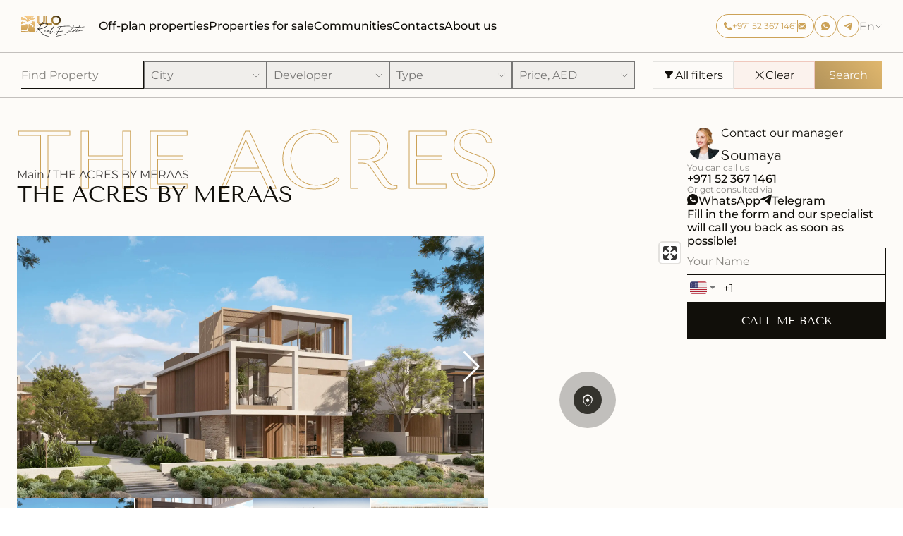

--- FILE ---
content_type: text/html; charset=utf-8
request_url: https://ulo.ae/object/the-acres-by-meraas-id-309/
body_size: 89407
content:

    <!DOCTYPE html>
    <html>
      <head>
        <style data-styled="true" data-styled-version="5.3.11">.brTLqb{position:fixed;top:0;width:100%;height:auto;z-index:3;}/*!sc*/
.bkaZrH{width:100%;height:100%;}/*!sc*/
.biQOsN{width:100%;}/*!sc*/
.hsSttT{padding:0px 30px;width:100%;height:74px;}/*!sc*/
.ePYeAo{margin:0px 20px;-webkit-box-flex:1;-webkit-flex-grow:1;-ms-flex-positive:1;flex-grow:1;}/*!sc*/
.MCHVq{cursor:pointer;}/*!sc*/
.hSpyhP{padding:8px 10px;}/*!sc*/
.kKKAFN{width:1px;height:16px;}/*!sc*/
.jWmZgC{padding:9px;width:32px;height:32px;}/*!sc*/
.bTktNT{padding:0px;line-height:0;cursor:pointer;}/*!sc*/
.bWPqOD{margin:auto 0 0 0;opacity:0.25;}/*!sc*/
.kECvEO{width:calc(100% - 350px);}/*!sc*/
.cAoZLS{position:relative;width:100%;max-width:25vw;min-width:100px;grid-area:a;}/*!sc*/
.isNkzC{position:relative;}/*!sc*/
.jbkdHC{height:39px;}/*!sc*/
.bhlIQG{position:fixed;z-index:2;}/*!sc*/
.jEoduO{width:100%;max-width:100%;min-width:50px;}/*!sc*/
.gzYQlL{width:100%;-webkit-flex-shrink:0;-ms-flex-negative:0;flex-shrink:0;}/*!sc*/
.jlFWvC{padding:9px;line-height:0;cursor:pointer;}/*!sc*/
.coRyqH{min-width:115px;}/*!sc*/
.awzID{margin-left:10px;margin-right:10px;padding:8px 0px;height:100%;}/*!sc*/
.ODSUH{grid-area:f;}/*!sc*/
.beVHCA{padding:0px 24px;}/*!sc*/
.iQooxa{margin:0 auto;padding:0px 0px 60px;width:100%;max-width:1280px;}/*!sc*/
.jhMUyF{width:100%;min-width:0;}/*!sc*/
.eLYRhg{margin-top:30px;max-width:974px;}/*!sc*/
.syeWf{margin-top:-50px;}/*!sc*/
.dGGSUr{margin-top:40px;}/*!sc*/
.ixYXCm{min-width:282px;}/*!sc*/
.gDhYhV{-webkit-box-flex:1;-webkit-flex-grow:1;-ms-flex-positive:1;flex-grow:1;}/*!sc*/
.fXcRTx{margin-top:24px;}/*!sc*/
.KVXtn{margin-top:4px;}/*!sc*/
.dgipMZ{position:relative;max-height:120px;overflow:hidden;}/*!sc*/
.jcYArZ{padding:30px;}/*!sc*/
.dbWmgM{padding:20px 0px;}/*!sc*/
.LkphH{grid-area:b;}/*!sc*/
.fRCNNG{grid-area:c;}/*!sc*/
.fvqIZV{grid-area:d;cursor:pointer;}/*!sc*/
.hMoAMx{margin-top:20px;}/*!sc*/
.gKCtI{height:400px;}/*!sc*/
.UrNFh{position:absolute;top:5px;left:5px;}/*!sc*/
.kluRVj{padding:10px;}/*!sc*/
.zMeRK{padding:15px;}/*!sc*/
.fwXapY{grid-area:a;}/*!sc*/
.jJaTiF{position:relative;max-height:210px;overflow-y:hidden;}/*!sc*/
.jxnURU{width:100%;height:210px;}/*!sc*/
.iFsiwF{max-height:120px;overflow:hidden;}/*!sc*/
.jnkIl{position:-webkit-sticky;position:sticky;top:40px;margin-top:40px;width:282px;-webkit-flex-shrink:2;-ms-flex-negative:2;flex-shrink:2;}/*!sc*/
.iIdold{width:100%;min-width:282px;}/*!sc*/
.hvdlDl{width:100%;cursor:pointer;}/*!sc*/
.bcuYdn{padding:30px 24px;}/*!sc*/
.jbHpwQ{margin:0 auto;width:100%;max-width:1280px;}/*!sc*/
.hjQVUR{margin-left:-24px;margin-top:40px;width:calc(100% + 48px);}/*!sc*/
.huJvSo{margin-top:30px;}/*!sc*/
.fbusjG{margin-left:-24px;margin-top:30px;width:calc(100% + 48px);}/*!sc*/
data-styled.g1[id="Boxstyled__UIBox-sc-1ohm0be-0"]{content:"dftgHi,brTLqb,bkaZrH,biQOsN,hsSttT,ePYeAo,MCHVq,hSpyhP,kKKAFN,jWmZgC,bTktNT,bWPqOD,kECvEO,cAoZLS,isNkzC,jbkdHC,bhlIQG,jEoduO,gzYQlL,jlFWvC,coRyqH,awzID,ODSUH,beVHCA,iQooxa,jhMUyF,eLYRhg,syeWf,dGGSUr,ixYXCm,gDhYhV,fXcRTx,KVXtn,dgipMZ,jcYArZ,dbWmgM,LkphH,fRCNNG,fvqIZV,hMoAMx,gKCtI,UrNFh,kluRVj,zMeRK,fwXapY,jJaTiF,jxnURU,iFsiwF,jnkIl,iIdold,hvdlDl,bcuYdn,jbHpwQ,hjQVUR,huJvSo,fbusjG,"}/*!sc*/
.kquCpU{-webkit-box-flex:1;-webkit-flex-grow:1;-ms-flex-positive:1;flex-grow:1;}/*!sc*/
.jazuDF{line-height:21;}/*!sc*/
.cwXBXB{grid-area:a;}/*!sc*/
.gajHVX{margin-top:10px;}/*!sc*/
.cczkOo{opacity:0.5;}/*!sc*/
.hezJei{line-height:19;}/*!sc*/
.bsoPGj{opacity:0.75;}/*!sc*/
data-styled.g2[id="Boxstyled__UIBox-sc-1ohm0be-0-span"]{content:"cwhMIv,kquCpU,jazuDF,cwXBXB,gajHVX,cczkOo,hezJei,bsoPGj,"}/*!sc*/
.cGtXSl{color:#110F0A;font-size:16px;font-family:Montserrat;font-weight:500;font-style:Normal;line-height:19px;}/*!sc*/
.gscvdh{color:#CCA257;font-size:12px;font-family:Montserrat;font-weight:400;font-style:Normal;line-height:12px;}/*!sc*/
.hAEgAm{color:rgba(0,0,0,0.5);font-size:16px;font-family:Montserrat;font-weight:400;font-style:Normal;line-height:19px;white-space:nowrap;text-overflow:ellipsis;overflow:hidden;}/*!sc*/
.hpIFip{color:#110F0A;font-size:16px;font-family:Montserrat;font-weight:400;font-style:Normal;line-height:19px;white-space:nowrap;}/*!sc*/
.kqa-dev{color:#FDFBF8;font-size:16px;font-family:Montserrat;font-weight:400;font-style:Normal;line-height:19px;}/*!sc*/
.kAEkUt{color:transparent;font-size:116px;font-family:Tenor Sans;font-weight:400;font-style:Normal;line-height:119px;white-space:nowrap;-webkit-text-stroke:1px #CCA257;text-transform:uppercase;}/*!sc*/
.cYqQvx{color:#43403F;font-size:16px;font-family:Montserrat;font-weight:400;font-style:Normal;line-height:19px;}/*!sc*/
.hISDxy{color:#110F0A;font-size:32px;font-family:Tenor Sans;font-weight:400;font-style:Normal;line-height:35px;}/*!sc*/
.fPddIP{color:#110F0A;font-size:20px;font-family:Montserrat;font-weight:400;font-style:Normal;line-height:24px;}/*!sc*/
.jIqVIj{color:#110F0A;font-size:16px;font-family:Montserrat;font-weight:400;font-style:Normal;line-height:21px;}/*!sc*/
.jgWpjk{color:rgba(0,0,0,0.5);font-size:16px;font-family:Montserrat;font-weight:400;font-style:Normal;line-height:19px;}/*!sc*/
.cpsNEa{color:#110F0A;font-size:32px;font-family:Montserrat;font-weight:500;font-style:Normal;line-height:35px;text-transform:uppercase;}/*!sc*/
.bGwXxd{color:#110F0A;font-size:32px;font-family:Tenor Sans;font-weight:400;font-style:Normal;line-height:35px;text-transform:uppercase;}/*!sc*/
.lhsScc{color:#110F0A;font-size:16px;font-family:Montserrat;font-weight:400;font-style:Normal;line-height:19px;}/*!sc*/
.gVHBnP{color:#CCA257;font-size:16px;font-family:Montserrat;font-weight:500;font-style:Normal;line-height:19px;}/*!sc*/
.dDhTk{color:#E0B76D;font-size:16px;font-family:Montserrat;font-weight:500;font-style:Normal;line-height:19px;}/*!sc*/
.dDPBCN{color:#110F0A;font-size:14px;font-family:Montserrat;font-weight:400;font-style:Normal;line-height:16px;}/*!sc*/
.sxENW{color:#110F0A;font-size:20px;font-family:Tenor Sans;font-weight:400;font-style:Normal;line-height:24px;text-transform:uppercase;}/*!sc*/
.eZBPMe{color:#110F0A;font-size:14px;font-family:Montserrat;font-weight:400;font-style:Normal;line-height:16px;text-transform:uppercase;}/*!sc*/
.codQbV{color:#110F0A;font-size:32px;font-family:Montserrat;font-weight:500;font-style:Normal;line-height:35px;}/*!sc*/
.jJNjss{color:rgba(17,15,10,0.75);font-size:16px;font-family:Montserrat;font-weight:400;font-style:Normal;line-height:19px;}/*!sc*/
.ihXeTZ{color:#FDFBF8;font-size:32px;font-family:Montserrat;font-weight:500;font-style:Normal;line-height:35px;text-transform:uppercase;}/*!sc*/
.hTamPD{color:rgba(17,15,10,0.5);font-size:14px;font-family:Montserrat;font-weight:500;font-style:Normal;line-height:16px;}/*!sc*/
.liJMIV{color:#110F0A;font-size:20px;font-family:Tenor Sans;font-weight:400;font-style:Normal;line-height:24px;}/*!sc*/
.lfCNzb{color:#110F0A;font-size:12px;font-family:Montserrat;font-weight:400;font-style:Normal;line-height:12px;}/*!sc*/
.cbfyGO{color:#FDFBF8;font-size:16px;font-family:Tenor Sans;font-weight:400;font-style:Normal;line-height:19px;text-transform:uppercase;}/*!sc*/
.jwDyba{color:#FDFBF8;font-size:16px;font-family:Montserrat;font-weight:500;font-style:Normal;line-height:19px;}/*!sc*/
.fvetLD{color:#FDFBF8;font-size:12px;font-family:Montserrat;font-weight:400;font-style:Normal;line-height:12px;text-transform:uppercase;}/*!sc*/
.besLUw{color:#FDFBF8;font-size:20px;font-family:Montserrat;font-weight:400;font-style:Normal;line-height:24px;}/*!sc*/
.fYluNW{color:#CCA257;font-size:16px;font-family:Montserrat;font-weight:400;font-style:Normal;line-height:19px;}/*!sc*/
.cSEVRl{color:#110F0A;font-size:16px;font-family:Tenor Sans;font-weight:400;font-style:Normal;line-height:19px;text-transform:uppercase;}/*!sc*/
.krQhHw{color:#FDFBF8;font-size:12px;font-family:Montserrat;font-weight:400;font-style:Normal;line-height:12px;}/*!sc*/
.ebfngt{color:#FDFBF8;font-size:12px;font-family:Montserrat;font-weight:500;font-style:Normal;line-height:12px;}/*!sc*/
data-styled.g3[id="Textstyled__StyledText-sc-160fd1m-0"]{content:"cGtXSl,gscvdh,hAEgAm,hpIFip,kqa-dev,kAEkUt,cYqQvx,hISDxy,fPddIP,jIqVIj,jgWpjk,cpsNEa,bGwXxd,lhsScc,gVHBnP,dDhTk,dDPBCN,sxENW,eZBPMe,codQbV,jJNjss,ihXeTZ,hTamPD,liJMIV,lfCNzb,cbfyGO,jwDyba,fvetLD,besLUw,fYluNW,cSEVRl,krQhHw,ebfngt,"}/*!sc*/
.bAELFd{display:-webkit-box;display:-webkit-flex;display:-ms-flexbox;display:flex;}/*!sc*/
.bEeaLc{display:-webkit-box;display:-webkit-flex;display:-ms-flexbox;display:flex;-webkit-flex-direction:column;-ms-flex-direction:column;flex-direction:column;-webkit-box-pack:start;-webkit-justify-content:flex-start;-ms-flex-pack:start;justify-content:flex-start;}/*!sc*/
.dUEEPd{display:-webkit-box;display:-webkit-flex;display:-ms-flexbox;display:flex;-webkit-flex-direction:column;-ms-flex-direction:column;flex-direction:column;}/*!sc*/
.bXJKUJ{display:-webkit-box;display:-webkit-flex;display:-ms-flexbox;display:flex;-webkit-align-items:center;-webkit-box-align:center;-ms-flex-align:center;align-items:center;-webkit-box-pack:justify;-webkit-justify-content:space-between;-ms-flex-pack:justify;justify-content:space-between;}/*!sc*/
.cYDINh{display:-webkit-box;display:-webkit-flex;display:-ms-flexbox;display:flex;-webkit-align-items:center;-webkit-box-align:center;-ms-flex-align:center;align-items:center;}/*!sc*/
.ikJdpB{display:-webkit-box;display:-webkit-flex;display:-ms-flexbox;display:flex;gap:10px 18px;-webkit-align-items:center;-webkit-box-align:center;-ms-flex-align:center;align-items:center;-webkit-flex-wrap:wrap;-ms-flex-wrap:wrap;flex-wrap:wrap;}/*!sc*/
.jdBbED{display:-webkit-box;display:-webkit-flex;display:-ms-flexbox;display:flex;gap:18px;-webkit-align-items:center;-webkit-box-align:center;-ms-flex-align:center;align-items:center;}/*!sc*/
.gexSRD{display:-webkit-box;display:-webkit-flex;display:-ms-flexbox;display:flex;gap:5px;-webkit-align-items:center;-webkit-box-align:center;-ms-flex-align:center;align-items:center;}/*!sc*/
.kLmngf{display:-webkit-box;display:-webkit-flex;display:-ms-flexbox;display:flex;gap:10px;-webkit-align-items:center;-webkit-box-align:center;-ms-flex-align:center;align-items:center;}/*!sc*/
.qiFHR{display:-webkit-box;display:-webkit-flex;display:-ms-flexbox;display:flex;gap:12px;-webkit-align-items:center;-webkit-box-align:center;-ms-flex-align:center;align-items:center;}/*!sc*/
.cRBmPK{display:-webkit-box;display:-webkit-flex;display:-ms-flexbox;display:flex;gap:8px;}/*!sc*/
.kqQZmZ{display:-webkit-box;display:-webkit-flex;display:-ms-flexbox;display:flex;-webkit-align-items:center;-webkit-box-align:center;-ms-flex-align:center;align-items:center;-webkit-box-pack:center;-webkit-justify-content:center;-ms-flex-pack:center;justify-content:center;}/*!sc*/
.mraWb{display:-webkit-box;display:-webkit-flex;display:-ms-flexbox;display:flex;-webkit-flex-direction:row;-ms-flex-direction:row;flex-direction:row;gap:60px 24px;-webkit-align-items:flex-start;-webkit-box-align:flex-start;-ms-flex-align:flex-start;align-items:flex-start;}/*!sc*/
.gBuctb{display:-webkit-box;display:-webkit-flex;display:-ms-flexbox;display:flex;-webkit-flex-direction:column;-ms-flex-direction:column;flex-direction:column;gap:5px;}/*!sc*/
.kBdRed{display:-webkit-box;display:-webkit-flex;display:-ms-flexbox;display:flex;gap:30px;}/*!sc*/
.ecDion{display:-webkit-box;display:-webkit-flex;display:-ms-flexbox;display:flex;-webkit-flex-direction:column;-ms-flex-direction:column;flex-direction:column;gap:30px 24px;}/*!sc*/
.cTXJyC{display:-webkit-box;display:-webkit-flex;display:-ms-flexbox;display:flex;-webkit-flex-direction:column;-ms-flex-direction:column;flex-direction:column;gap:15px;}/*!sc*/
.dSvDRk{display:-webkit-box;display:-webkit-flex;display:-ms-flexbox;display:flex;gap:30px 24px;-webkit-flex-wrap:wrap;-ms-flex-wrap:wrap;flex-wrap:wrap;}/*!sc*/
.hCtkur{display:-webkit-box;display:-webkit-flex;display:-ms-flexbox;display:flex;gap:10px;}/*!sc*/
.pYXFn{display:-webkit-box;display:-webkit-flex;display:-ms-flexbox;display:flex;-webkit-flex-direction:column;-ms-flex-direction:column;flex-direction:column;gap:10px;}/*!sc*/
.ikxitU{display:-webkit-box;display:-webkit-flex;display:-ms-flexbox;display:flex;-webkit-flex-direction:column;-ms-flex-direction:column;flex-direction:column;gap:20px;}/*!sc*/
.iRHjht{display:-webkit-box;display:-webkit-flex;display:-ms-flexbox;display:flex;-webkit-flex-direction:row;-ms-flex-direction:row;flex-direction:row;-webkit-align-items:center;-webkit-box-align:center;-ms-flex-align:center;align-items:center;-webkit-box-pack:justify;-webkit-justify-content:space-between;-ms-flex-pack:justify;justify-content:space-between;}/*!sc*/
.ljFeJR{display:-webkit-box;display:-webkit-flex;display:-ms-flexbox;display:flex;gap:5px;-webkit-align-items:center;-webkit-box-align:center;-ms-flex-align:center;align-items:center;-webkit-box-pack:end;-webkit-justify-content:flex-end;-ms-flex-pack:end;justify-content:flex-end;}/*!sc*/
.jvGoel{display:-webkit-box;display:-webkit-flex;display:-ms-flexbox;display:flex;-webkit-flex-direction:column;-ms-flex-direction:column;flex-direction:column;gap:3px;}/*!sc*/
.bNUabd{display:-webkit-box;display:-webkit-flex;display:-ms-flexbox;display:flex;-webkit-box-pack:justify;-webkit-justify-content:space-between;-ms-flex-pack:justify;justify-content:space-between;}/*!sc*/
.ccZRzm{display:-webkit-box;display:-webkit-flex;display:-ms-flexbox;display:flex;-webkit-flex-direction:column;-ms-flex-direction:column;flex-direction:column;gap:8px;}/*!sc*/
.eorKgB{display:-webkit-box;display:-webkit-flex;display:-ms-flexbox;display:flex;gap:10px;-webkit-align-items:flex-end;-webkit-box-align:flex-end;-ms-flex-align:flex-end;align-items:flex-end;}/*!sc*/
.icPhJc{display:-webkit-box;display:-webkit-flex;display:-ms-flexbox;display:flex;-webkit-flex-direction:column;-ms-flex-direction:column;flex-direction:column;gap:24px;}/*!sc*/
.jwYvko{display:-webkit-box;display:-webkit-flex;display:-ms-flexbox;display:flex;gap:24px;}/*!sc*/
.enEXRy{display:-webkit-box;display:-webkit-flex;display:-ms-flexbox;display:flex;gap:30px 0px;-webkit-align-items:center;-webkit-box-align:center;-ms-flex-align:center;align-items:center;-webkit-box-pack:justify;-webkit-justify-content:space-between;-ms-flex-pack:justify;justify-content:space-between;-webkit-flex-wrap:wrap;-ms-flex-wrap:wrap;flex-wrap:wrap;}/*!sc*/
.doJEoZ{display:-webkit-box;display:-webkit-flex;display:-ms-flexbox;display:flex;-webkit-flex-direction:column;-ms-flex-direction:column;flex-direction:column;gap:30px;}/*!sc*/
.ePIeDm{display:-webkit-box;display:-webkit-flex;display:-ms-flexbox;display:flex;gap:30px;-webkit-box-pack:justify;-webkit-justify-content:space-between;-ms-flex-pack:justify;justify-content:space-between;-webkit-flex-wrap:wrap;-ms-flex-wrap:wrap;flex-wrap:wrap;}/*!sc*/
.cAFJey{display:-webkit-box;display:-webkit-flex;display:-ms-flexbox;display:flex;gap:30px;-webkit-flex-wrap:wrap;-ms-flex-wrap:wrap;flex-wrap:wrap;}/*!sc*/
data-styled.g4[id="Flexstyled__UIFlex-sc-108z7tg-0"]{content:"bAELFd,bEeaLc,dUEEPd,bXJKUJ,cYDINh,ikJdpB,jdBbED,gexSRD,kLmngf,qiFHR,cRBmPK,kqQZmZ,mraWb,gBuctb,kBdRed,ecDion,cTXJyC,dSvDRk,hCtkur,pYXFn,ikxitU,iRHjht,ljFeJR,jvGoel,bNUabd,ccZRzm,eorKgB,icPhJc,jwYvko,enEXRy,doJEoZ,ePIeDm,cAFJey,"}/*!sc*/
.hotFaW{font-size:16px;line-height:21px;background:transparent;border:solid #110F0A;border-width:0 1px 1px 0;-webkit-transition:0.1s ease-in-out;transition:0.1s ease-in-out;}/*!sc*/
.hCFLfl{font-size:16px;line-height:21px;background:transparent;border:solid #FDFBF8;border-width:0 1px 1px 0;-webkit-transition:0.1s ease-in-out;transition:0.1s ease-in-out;}/*!sc*/
data-styled.g5[id="Inputstyled__StyledInputContainer-sc-1y0n2lg-0"]{content:"hotFaW,hCFLfl,"}/*!sc*/
.iQZRDl{color:#110F0A;font-family:Montserrat;font-size:16px;line-height:21px;width:100%;padding:0 16px 0 0;background:transparent;border:0;outline:transparent;text-overflow:ellipsis;}/*!sc*/
.iQZRDl::-webkit-input-placeholder{font-family:Montserrat;color:rgba(17,15,10,0.5);}/*!sc*/
.iQZRDl::-moz-placeholder{font-family:Montserrat;color:rgba(17,15,10,0.5);}/*!sc*/
.iQZRDl:-ms-input-placeholder{font-family:Montserrat;color:rgba(17,15,10,0.5);}/*!sc*/
.iQZRDl::placeholder{font-family:Montserrat;color:rgba(17,15,10,0.5);}/*!sc*/
.kKmDVJ{color:#FDFBF8;font-family:Montserrat;font-size:16px;line-height:21px;width:100%;padding:0 16px 0 0;background:transparent;border:0;outline:transparent;text-overflow:ellipsis;}/*!sc*/
.kKmDVJ::-webkit-input-placeholder{font-family:Montserrat;color:rgba(253,251,248,0.5);}/*!sc*/
.kKmDVJ::-moz-placeholder{font-family:Montserrat;color:rgba(253,251,248,0.5);}/*!sc*/
.kKmDVJ:-ms-input-placeholder{font-family:Montserrat;color:rgba(253,251,248,0.5);}/*!sc*/
.kKmDVJ::placeholder{font-family:Montserrat;color:rgba(253,251,248,0.5);}/*!sc*/
data-styled.g6[id="Inputstyled__StyledInput-sc-1y0n2lg-1"]{content:"iQZRDl,kKmDVJ,"}/*!sc*/
.juEyCV{font-size:16px;line-height:21px;background:transparent;border:solid #110F0A;border-width:0 1px 1px 0;-webkit-transition:0.1s ease-in-out;transition:0.1s ease-in-out;}/*!sc*/
.juEyCV button,.juEyCV input{border:none !important;background:transparent !important;}/*!sc*/
.juEyCV input{font-family:Montserrat !important;font-size:16px !important;line-height:21px !important;color:#110F0A !important;}/*!sc*/
.lhMMfB{font-size:16px;line-height:21px;background:transparent;border:solid #FDFBF8;border-width:0 1px 1px 0;-webkit-transition:0.1s ease-in-out;transition:0.1s ease-in-out;}/*!sc*/
.lhMMfB button,.lhMMfB input{border:none !important;background:transparent !important;}/*!sc*/
.lhMMfB input{font-family:Montserrat !important;font-size:16px !important;line-height:21px !important;color:#FDFBF8 !important;}/*!sc*/
data-styled.g7[id="InputPhonestyled__StyledInputContainer-sc-1t4fhll-0"]{content:"juEyCV,lhMMfB,"}/*!sc*/
.kwFswj{text-align:center;-webkit-align-items:initial;-webkit-box-align:initial;-ms-flex-align:initial;align-items:initial;-webkit-transition:all 0.15s ease-in-out;transition:all 0.15s ease-in-out;cursor:pointer;-webkit-user-select:none;-moz-user-select:none;-ms-user-select:none;user-select:none;-webkit-appearance:none;padding:16px 20px;background:transparent;border:none;padding:0;}/*!sc*/
.jDPCsJ{text-align:center;-webkit-align-items:initial;-webkit-box-align:initial;-ms-flex-align:initial;align-items:initial;-webkit-transition:all 0.15s ease-in-out;transition:all 0.15s ease-in-out;cursor:pointer;-webkit-user-select:none;-moz-user-select:none;-ms-user-select:none;user-select:none;-webkit-appearance:none;padding:10px 20px;background:linear-gradient(225deg,#E0B76D 0%,#B2935B 100%);border:0 solid #110F0A;width:100%;}/*!sc*/
.dfFjXJ{text-align:center;-webkit-align-items:initial;-webkit-box-align:initial;-ms-flex-align:initial;align-items:initial;-webkit-transition:all 0.15s ease-in-out;transition:all 0.15s ease-in-out;cursor:pointer;-webkit-user-select:none;-moz-user-select:none;-ms-user-select:none;user-select:none;-webkit-appearance:none;padding:10px 20px;background:transparent;border:none;padding:0;}/*!sc*/
.iqKCAo{text-align:center;-webkit-align-items:initial;-webkit-box-align:initial;-ms-flex-align:initial;align-items:initial;-webkit-transition:all 0.15s ease-in-out;transition:all 0.15s ease-in-out;cursor:pointer;-webkit-user-select:none;-moz-user-select:none;-ms-user-select:none;user-select:none;-webkit-appearance:none;padding:16px 20px;background:#110F0A;border:0 solid #110F0A;}/*!sc*/
.iqKCAo:disabled{background:rgba(17,15,10,0.5);}/*!sc*/
.dSvHXL{text-align:center;-webkit-align-items:initial;-webkit-box-align:initial;-ms-flex-align:initial;align-items:initial;-webkit-transition:all 0.15s ease-in-out;transition:all 0.15s ease-in-out;cursor:pointer;-webkit-user-select:none;-moz-user-select:none;-ms-user-select:none;user-select:none;-webkit-appearance:none;padding:16px 20px;background:#FDFBF8;border:1px solid #FDFBF8;}/*!sc*/
data-styled.g10[id="Buttonstyled__StyledButton-sc-1ul86zg-0"]{content:"kwFswj,jDPCsJ,dfFjXJ,iqKCAo,dSvHXL,"}/*!sc*/
.jWsUBQ{background:#FDFBF8;border-radius:0;overflow:hidden;}/*!sc*/
.kFRQqD{background:rgba(255,255,255,0.5);border-radius:23px;border:1px solid #CCA257;overflow:hidden;}/*!sc*/
.hJskdu{background:#CCA257;border-radius:16px;overflow:hidden;}/*!sc*/
.bKshGR{background:rgba(255,255,255,0.5);border-radius:16px;border:1px solid #CCA257;overflow:hidden;}/*!sc*/
.heCIJO{background:transparent;border-radius:0;border:1px solid rgba(0,0,0,0.5);border-width:0;overflow:hidden;}/*!sc*/
.ifDtJC{background:rgba(17,15,10,0.05);border-radius:0;border:1px solid rgba(0,0,0,0.5);border-width:1px;overflow:hidden;}/*!sc*/
.jarkXX{background:transparent;border-radius:0;border:1px solid rgba(17,15,10,0.1);overflow:hidden;}/*!sc*/
.kaEkYU{background:rgba(204,74,45,0.05);border-radius:0;border:1px solid rgba(204,74,45,0.25);overflow:hidden;}/*!sc*/
.gciZBB{background:transparent;border-radius:0;border:1px solid rgba(0,0,0,0.25);border-width:1px 0px 1px 1px;overflow:hidden;}/*!sc*/
.gIPAWN{background:transparent;border-radius:0;border:1px solid rgba(0,0,0,0.25);border-width:0px 0px 1px 0px;overflow:hidden;}/*!sc*/
.fzkAlQ{background:transparent;border-radius:0;border:1px solid rgba(0,0,0,0.25);border-width:0px 1px 1px 0px;overflow:hidden;}/*!sc*/
.dKYNjd{background:transparent;border-radius:0;border:1px solid rgba(0,0,0,0.25);border-width:0px 1px 0px 0px;overflow:hidden;}/*!sc*/
.bLTlGR{background:transparent;border-radius:0;overflow:hidden;}/*!sc*/
.cOwIOI{background:transparent;border-radius:0;border:1px solid rgba(17,15,10,0.1);border-width:0px 1px 1px 1px;overflow:hidden;}/*!sc*/
.iZZNpl{background:transparent;border-radius:0;border:1px solid rgba(0,0,0,0.25);border-width:1px 1px 0px 1px;overflow:hidden;}/*!sc*/
.bfBylk{background:transparent;border-radius:0;border:1px solid rgba(0,0,0,0.25);border-width:1px 1px 0px 0px;overflow:hidden;}/*!sc*/
.bhpAaG{background:transparent;border-radius:0;border:1px solid rgba(0,0,0,0.25);overflow:hidden;}/*!sc*/
.edslYU{background:transparent;border-radius:0;border:1px solid rgba(0,0,0,0.25);border-width:1px 0px 1px 0px;overflow:hidden;}/*!sc*/
.fcbJup{background:#CCA257;border-radius:0;overflow:hidden;}/*!sc*/
.epBCjL{background:#110F0A;border-radius:0;overflow:hidden;}/*!sc*/
data-styled.g12[id="Panelstyled__UIPanel-sc-27catd-0"]{content:"jWsUBQ,kFRQqD,hJskdu,bKshGR,heCIJO,ifDtJC,jarkXX,kaEkYU,gciZBB,gIPAWN,fzkAlQ,dKYNjd,bLTlGR,cOwIOI,iZZNpl,bfBylk,bhpAaG,edslYU,fcbJup,epBCjL,"}/*!sc*/
.qVsvD{height:1px;background-color:#110F0A;}/*!sc*/
.bzRdNi{height:1px;background-color:rgba(17,15,10,0.25);}/*!sc*/
.ghkQxb{height:1px;background-color:rgba(253,251,248,0.1);}/*!sc*/
data-styled.g18[id="Linestyled__UILine-sc-y4cb8a-0"]{content:"qVsvD,bzRdNi,ghkQxb,"}/*!sc*/
.eTnJZg{position:relative;display:-webkit-box;display:-webkit-flex;display:-ms-flexbox;display:flex;-webkit-flex-direction:column;-ms-flex-direction:column;flex-direction:column;height:100%;width:100%;padding-top:139px;background:#FDFBF8;-webkit-backface-visibility:hidden;backface-visibility:hidden;overflow-x:hidden;overflow-y:auto;-webkit-overflow-scrolling:touch;}/*!sc*/
data-styled.g22[id="Layoutstyled__UILayoutContent-sc-o9uh2i-0"]{content:"eTnJZg,"}/*!sc*/
.gHxnIp{overflow-y:scroll;}/*!sc*/
data-styled.g25[id="SearchFieldstyled__StyledSearchHintContainer-sc-f5mof-0"]{content:"gHxnIp,"}/*!sc*/
.hobwdD{width:100%;}/*!sc*/
data-styled.g26[id="Searchstyled__StyledSearchForm-sc-5jke30-0"]{content:"hobwdD,"}/*!sc*/
.ciEgyc{top:139px;}/*!sc*/
data-styled.g28[id="Searchstyled__StyledMenuTop-sc-5jke30-2"]{content:"ciEgyc,"}/*!sc*/
@media (max-width:1300px){.YRnBW .Flexstyled__UIFlex-sc-108z7tg-0 a:last-child span{display:none;}}/*!sc*/
@media (max-width:1200px){.YRnBW span{display:none;}}/*!sc*/
data-styled.g29[id="SocialRowstyled__StyledSocialLinks-sc-j1k0aj-0"]{content:"YRnBW,"}/*!sc*/
.fIrksD{grid-column:span 2;}/*!sc*/
.hZapMH{grid-column:2;}/*!sc*/
data-styled.g38[id="FilterListstyled__StyledAllFiltersContainer-sc-y4nlfy-0"]{content:"fIrksD,hZapMH,"}/*!sc*/
.hmpqX{display:-webkit-box;display:-webkit-flex;display:-ms-flexbox;display:flex;-webkit-box-pack:justify;-webkit-justify-content:space-between;-ms-flex-pack:justify;justify-content:space-between;gap:8px;padding:12px 30px;-webkit-overflow-scrolling:initial;}/*!sc*/
@media (max-width:768px){.hmpqX{padding:12px;}}/*!sc*/
data-styled.g44[id="Filterstyled__StyledFilterListContainer-sc-1tgbbxa-0"]{content:"hmpqX,"}/*!sc*/
.eMDtsU{height:48px;width:48px;border-radius:50%;}/*!sc*/
data-styled.g50[id="ContactUsstyled__StyledContactUsImage-sc-1nmlwq6-0"]{content:"eMDtsU,"}/*!sc*/
.kxbWua{display:grid;grid-template-columns:repeat(4,1fr);grid-template-areas:"a b c c";gap:30px;}/*!sc*/
@media (max-width:800px){.kxbWua{grid-template-areas:"a b" "c c";grid-template-columns:1fr 1fr;}}/*!sc*/
data-styled.g51[id="LayoutFooterstyled__StyledGridContainer-sc-12o077b-0"]{content:"kxbWua,"}/*!sc*/
.yrdgK{position:relative;display:initial;min-height:35vh;line-height:0;}/*!sc*/
data-styled.g52[id="ImageCarouselstyled__StyledImageCarouselContainer-sc-ev2gba-0"]{content:"yrdgK,"}/*!sc*/
.eMZHFF{width:100%;height:100%;max-height:100vh;object-fit:cover;object-position:center;}/*!sc*/
data-styled.g54[id="ImageCarouselstyled__StyledImageCarouselImage-sc-ev2gba-2"]{content:"eMZHFF,"}/*!sc*/
.cIeSSu .swiper-slide{width:auto;max-width:662px;}/*!sc*/
.cIeSSu .swiper-slide{height:auto;}/*!sc*/
data-styled.g55[id="ImageCarouselstyled__StyledSwiperDesktopContainer-sc-ev2gba-3"]{content:"cIeSSu,"}/*!sc*/
.lcHWpP .swiper-slide{height:auto;}/*!sc*/
data-styled.g56[id="ImageCarouselstyled__StyledSwiperContainer-sc-ev2gba-4"]{content:"lcHWpP,"}/*!sc*/
.gPzEZp{display:grid;grid-template-columns:1.5fr 1fr 1fr 1fr;grid-template-areas:"a b c d";gap:10px;-webkit-align-items:center;-webkit-box-align:center;-ms-flex-align:center;align-items:center;}/*!sc*/
@media (max-width:900px){.gPzEZp{grid-template-areas:"a d" "b c";grid-template-columns:1fr 1fr;}}/*!sc*/
data-styled.g60[id="ObjectPropertyWrapperstyled__StyledPropertyGrid-sc-16ltc0w-0"]{content:"gPzEZp,"}/*!sc*/
.ciyIQN{width:100%;height:100%;object-fit:cover;}/*!sc*/
data-styled.g65[id="ObjectBuildingstyled__StyledObjectBuildingImage-sc-1t844uy-1"]{content:"ciyIQN,"}/*!sc*/
.eKgHai{display:grid;grid-template-columns:1fr 300px;}/*!sc*/
data-styled.g67[id="ObjectBuildingstyled__StyledContainer-sc-1t844uy-3"]{content:"eKgHai,"}/*!sc*/
.cECCRn{display:grid;grid-template-columns:1fr 1fr;}/*!sc*/
data-styled.g68[id="ObjectBuildingstyled__StyledInfoGridContainer-sc-1t844uy-4"]{content:"cECCRn,"}/*!sc*/
.jqTSgh{display:-webkit-box;display:-webkit-flex;display:-ms-flexbox;display:flex;-webkit-align-items:center;-webkit-box-align:center;-ms-flex-align:center;align-items:center;}/*!sc*/
.jqTSgh:not(:last-child)::after{content:"\00a0/\00a0";}/*!sc*/
data-styled.g70[id="BreadcrumbsItemstyled__StyledBreadcrumbsItem-sc-du4h7q-0"]{content:"jqTSgh,"}/*!sc*/
.dOWPqf{-webkit-text-decoration:underline;text-decoration:underline;color:#43403F;cursor:pointer;display:block;}/*!sc*/
data-styled.g71[id="BreadcrumbsItemstyled__StyledBreadCrumbsLink-sc-du4h7q-1"]{content:"dOWPqf,"}/*!sc*/
.elJCAJ{display:-webkit-box;display:-webkit-flex;display:-ms-flexbox;display:flex;-webkit-flex-flow:row wrap;-ms-flex-flow:row wrap;flex-flow:row wrap;width:100%;list-style:none;-webkit-user-select:none;-moz-user-select:none;-ms-user-select:none;user-select:none;line-height:1;min-height:1em;color:#43403F;color:#43403F;}/*!sc*/
data-styled.g72[id="Breadcrumbsstyled__StyledBreadcrumbs-sc-26u7kn-0"]{content:"elJCAJ,"}/*!sc*/
.hpIDgk{display:grid;grid-template-columns:1fr 1fr 1fr;grid-template-areas:'a b b' 'c d e';}/*!sc*/
data-styled.g75[id="ObjectAboutDeveloperstyled__StyledGridContainer-sc-1568we5-0"]{content:"hpIDgk,"}/*!sc*/
.gXlEJU{position:absolute;bottom:0;background:linear-gradient(180deg,rgba(253,251,248,0) 0%,#FDFBF8 100%);}/*!sc*/
data-styled.g76[id="ObjectAboutDeveloperstyled__StyledGradient-sc-1568we5-1"]{content:"gXlEJU,"}/*!sc*/
.iecIqB{width:100%;height:174px;object-fit:contain;}/*!sc*/
data-styled.g77[id="ObjectAboutDeveloperstyled__StyledDeveloperImage-sc-1568we5-2"]{content:"iecIqB,"}/*!sc*/
.imsWpr{width:100%;height:100%;object-fit:cover;}/*!sc*/
data-styled.g78[id="CatalogItemObjectTemplatestyled__StyledImg-sc-hyq9kw-0"]{content:"imsWpr,"}/*!sc*/
.HYACN{position:relative;}/*!sc*/
.HYACN .swiper-slide{width:282px;}/*!sc*/
data-styled.g80[id="ObjectDeveloperProjectsstyled__StyledSwiperContainer-sc-17eyvjt-0"]{content:"HYACN,"}/*!sc*/
.jXNtfH{position:absolute;top:50%;-webkit-transform:translateY(-50%);-ms-transform:translateY(-50%);transform:translateY(-50%);z-index:2;width:100%;}/*!sc*/
data-styled.g81[id="ObjectDeveloperProjectsstyled__StyledArrowsContainer-sc-17eyvjt-1"]{content:"jXNtfH,"}/*!sc*/
.hDbfVJ{position:relative;}/*!sc*/
.hDbfVJ .swiper-slide{width:282px;}/*!sc*/
data-styled.g82[id="ObjectProjectsNearbystyled__StyledSwiperContainer-sc-bma9n6-0"]{content:"hDbfVJ,"}/*!sc*/
.fdcSpr{position:absolute;top:50%;-webkit-transform:translateY(-50%);-ms-transform:translateY(-50%);transform:translateY(-50%);z-index:2;width:100%;}/*!sc*/
data-styled.g83[id="ObjectProjectsNearbystyled__StyledArrowsContainer-sc-bma9n6-1"]{content:"fdcSpr,"}/*!sc*/
.jmjWIG{display:grid;grid-template-columns:repeat(3,1fr);gap:30px;}/*!sc*/
data-styled.g86[id="ObjectLinksstyled__StyledGridContainer-sc-sjx5ne-0"]{content:"jmjWIG,"}/*!sc*/
@media (max-width:768px){.gIhJsi{width:100%;}}/*!sc*/
data-styled.g87[id="Objectstyled__StyledObjectContactUsContainer-sc-zef33v-0"]{content:"gIhJsi,"}/*!sc*/
.dcPDPS{display:block;height:24px;width:24px;fill:#000000;-webkit-flex-shrink:0;-ms-flex-negative:0;flex-shrink:0;height:auto;width:90px;}/*!sc*/
.hipuYN{display:block;height:24px;width:24px;fill:#CCA257;-webkit-flex-shrink:0;-ms-flex-negative:0;flex-shrink:0;height:12px;width:12px;}/*!sc*/
.bvkEgL{display:block;height:24px;width:24px;fill:rgba(0,0,0,0.5);-webkit-flex-shrink:0;-ms-flex-negative:0;flex-shrink:0;height:10px;width:10px;}/*!sc*/
.iFAYX{display:block;height:24px;width:24px;fill:#110F0A;-webkit-flex-shrink:0;-ms-flex-negative:0;flex-shrink:0;height:16px;width:16px;}/*!sc*/
.idJiwL{display:block;height:24px;width:24px;-webkit-flex-shrink:0;-ms-flex-negative:0;flex-shrink:0;height:16px;width:16px;}/*!sc*/
.eregZt{display:block;height:24px;width:24px;fill:#CCA257;-webkit-flex-shrink:0;-ms-flex-negative:0;flex-shrink:0;height:16px;width:16px;}/*!sc*/
.gTOYJi{display:block;height:24px;width:24px;-webkit-flex-shrink:0;-ms-flex-negative:0;flex-shrink:0;}/*!sc*/
.hoqCTr{display:block;height:24px;width:24px;fill:#E0B76D;-webkit-flex-shrink:0;-ms-flex-negative:0;flex-shrink:0;}/*!sc*/
.jAqfnP{display:block;height:24px;width:24px;-webkit-flex-shrink:0;-ms-flex-negative:0;flex-shrink:0;height:14px;width:14px;}/*!sc*/
.jeBqJH{display:block;height:24px;width:24px;-webkit-flex-shrink:0;-ms-flex-negative:0;flex-shrink:0;height:40px;width:40px;}/*!sc*/
.dUKasN{display:block;height:24px;width:24px;-webkit-transform:scale3d(-1,1,1);-ms-transform:scale3d(-1,1,1);transform:scale3d(-1,1,1);-webkit-flex-shrink:0;-ms-flex-negative:0;flex-shrink:0;height:40px;width:40px;}/*!sc*/
.bIuNFq{display:block;height:24px;width:24px;fill:#E0B76D;-webkit-flex-shrink:0;-ms-flex-negative:0;flex-shrink:0;height:16px;width:16px;}/*!sc*/
.dYBnBE{display:block;height:24px;width:24px;fill:#FFFFFF;-webkit-flex-shrink:0;-ms-flex-negative:0;flex-shrink:0;height:auto;width:120px;}/*!sc*/
data-styled.g106[id="Iconmodel-sc-19yehqc-0"]{content:"dcPDPS,hipuYN,bvkEgL,iFAYX,idJiwL,eregZt,gTOYJi,hoqCTr,jAqfnP,jeBqJH,dUKasN,bIuNFq,dYBnBE,"}/*!sc*/
</style>
        <meta data-react-helmet="true" name="description" content="✓ We offer considering the purchase of real estate in the project THE ACRES from the developer MERAAS in Wadi Al Safa 2 Dubai (UAE). ✓ World-class amenities ✓ Attractive prices ✓ flexible payment plans ✓ Reserve your dream home today!"/><meta data-react-helmet="true" name="robots" content="index, follow"/><meta data-react-helmet="true" property="og:locale" content="en_GB"/><meta data-react-helmet="true" property="og:type" content="website"/><meta data-react-helmet="true" property="og:title" content="THE ACRES by MERAAS in Wadi Al Safa 2 Dubai (UAE) | ULO Real Estate"/><meta data-react-helmet="true" property="og:description" content="✓ We offer considering the purchase of real estate in the project THE ACRES from the developer MERAAS in Wadi Al Safa 2 Dubai (UAE). ✓ World-class amenities ✓ Attractive prices ✓ flexible payment plans ✓ Reserve your dream home today!"/><meta data-react-helmet="true" property="og:url" content="https://ulo.ae/object/the-acres-by-meraas-id-309/"/><meta data-react-helmet="true" property="og:image" content="https://ulo.ae/resources/static/QeGUywGOHo06xr92024-01-02-12:12:45.webp"/><meta data-react-helmet="true" property="og:image:type" content="image/webp"/>
        <title data-react-helmet="true">THE ACRES by MERAAS in Wadi Al Safa 2 Dubai (UAE) | ULO Real Estate</title>
        <script data-react-helmet="true" type="application/ld+json">{"@context":"https://schema.org","@type":"WebSite","url":"https://ulo.ae","name":"ULO Real Estate","author":{"@type":"Organization","name":"ULO Real Estate"},"publisher":{"@type":"Organization","name":"ULO Real Estate","logo":{"@type":"ImageObject","url":"https://ulo.ae/images/ulo-logo-horizontal.png"}},"description":"ULO Real Estate"}</script><script data-react-helmet="true" type="application/ld+json">{"@context":"https://schema.org","@type":"Organization","name":"ULO Real Estate","legalName":"ULO Real Estate","url":"https://ulo.ae","logo":"https://ulo.ae/images/ulo-logo-horizontal.png","foundingDate":"2022-11-30","address":"1207 office, Concord Tower, Media City, Dubai, UAE","email":["info@ulo.ae"],"telephone":"+971 52 367 14 61"}</script><script data-react-helmet="true" type="application/ld+json">{"@context":"https://schema.org","@type":"Product","name":"THE ACRES BY MERAAS","image":"https://ulo.ae/resources/static/QeGUywGOHo06xr92024-01-02-12:12:45.webp","description":"Welcome to The Acres, a newly established community of standalone villas surrounded by pristine natural beauty. Embraced by tranquil gardens and shimmering lagoons, this exclusive neighborhood seamlessly integrates with the rolling landscape, creating a connected environment with winding pathways leading to every corner of this flourishing haven. Explore a variety of engaging amenities nestled within carefully landscaped gardens that encourage meaningful interactions with nature. These gardens encircle the central park, blending natural beauty with recreational spaces. In this expansive green network, a diverse range of facilities caters to various interests, easily accessible for everyone to enjoy. Discover the exquisite 3 to 5-bedroom villas at The Acres, distinguished by their unique outdoor rooms and rear gardens that seamlessly merge with the surrounding nature, providing refined living spaces. The villas feature contemporary design, characterized by open-plan layouts, double-height living spaces, and floor-to-ceiling windows, effortlessly bringing the captivating flora indoors, making nature an integral part of daily living.","brand":{"@type":"Brand","name":"ULO"},"offers":{"@type":"AggregateOffer","url":"https://ulo.ae/object/the-acres-by-meraas-id-309/","priceCurrency":"AED","lowPrice":0,"highPrice":0}}</script><script data-react-helmet="true" type="application/ld+json">{"@context":"https://schema.org","@type":"SaleEvent","name":"Buy property in Dubai","description":"Buy property in Dubai - ULO Real Estate!","startDate":"2025-11-18T09:51:01+00:00","endDate":"2026-03-18T09:51:01+00:00","url":"https://ulo.ae/object/the-acres-by-meraas-id-309/","image":"https://ulo.ae/images/ulo-logo-horizontal.png","location":{"@type":"Place","@context":"http://schema.org","name":"ULO Real Estate","address":{"@type":"PostalAddress","@context":"http://schema.org","streetAddress":"1207 office, Concord Tower, Media City","addressLocality":"Dubai","addressRegion":"UAE"}},"about":"Buy property in Dubai","performer":"ULO Real Estate","organizer":"ULO Real Estate","offers":{"@type":"Offer","price":[0],"priceCurrency":"AED","availability":"https://schema.org/InStock","url":"https://ulo.ae/object/the-acres-by-meraas-id-309/","validFrom":"2026-01-17T09:51:01+00:00"}}</script><script data-react-helmet="true" type="application/ld+json">{"@context":"https://schema.org","@type":"SaleEvent","name":"Accommodation in Dubai","description":"Accommodation in Dubai - ULO Real Estate!","startDate":"2025-11-18T09:51:01+00:00","endDate":"2026-03-18T09:51:01+00:00","url":"https://ulo.ae/object/the-acres-by-meraas-id-309/","image":"https://ulo.ae/images/ulo-logo-horizontal.png","location":{"@type":"Place","@context":"http://schema.org","name":"ULO Real Estate","address":{"@type":"PostalAddress","@context":"http://schema.org","streetAddress":"1207 office, Concord Tower, Media City","addressLocality":"Dubai","addressRegion":"UAE"}},"about":"Accommodation in Dubai","performer":"ULO Real Estate","organizer":"ULO Real Estate","offers":{"@type":"Offer","price":[0],"priceCurrency":"AED","availability":"https://schema.org/InStock","url":"https://ulo.ae/object/the-acres-by-meraas-id-309/","validFrom":"2026-01-17T09:51:01+00:00"}}</script><script data-react-helmet="true" type="application/ld+json">{"@context":"https://schema.org","@type":"SaleEvent","name":"Investments in the UAE","description":"Investments in the UAE - ULO Real Estate!","startDate":"2025-11-18T09:51:01+00:00","endDate":"2026-03-18T09:51:01+00:00","url":"https://ulo.ae/object/the-acres-by-meraas-id-309/","image":"https://ulo.ae/images/ulo-logo-horizontal.png","location":{"@type":"Place","@context":"http://schema.org","name":"ULO Real Estate","address":{"@type":"PostalAddress","@context":"http://schema.org","streetAddress":"1207 office, Concord Tower, Media City","addressLocality":"Dubai","addressRegion":"UAE"}},"about":"Investments in the UAE","performer":"ULO Real Estate","organizer":"ULO Real Estate","offers":{"@type":"Offer","price":[0],"priceCurrency":"AED","availability":"https://schema.org/InStock","url":"https://ulo.ae/object/the-acres-by-meraas-id-309/","validFrom":"2026-01-17T09:51:01+00:00"}}</script><script data-react-helmet="true" type="application/ld+json">{"@context":"https://schema.org","@type":"SaleEvent","name":"Dubai Golden Visa","description":"Dubai Golden Visa - ULO Real Estate!","startDate":"2025-11-18T09:51:01+00:00","endDate":"2026-03-18T09:51:01+00:00","url":"https://ulo.ae/object/the-acres-by-meraas-id-309/","image":"https://ulo.ae/images/ulo-logo-horizontal.png","location":{"@type":"Place","@context":"http://schema.org","name":"ULO Real Estate","address":{"@type":"PostalAddress","@context":"http://schema.org","streetAddress":"1207 office, Concord Tower, Media City","addressLocality":"Dubai","addressRegion":"UAE"}},"about":"Dubai Golden Visa","performer":"ULO Real Estate","organizer":"ULO Real Estate","offers":{"@type":"Offer","price":[0],"priceCurrency":"AED","availability":"https://schema.org/InStock","url":"https://ulo.ae/object/the-acres-by-meraas-id-309/","validFrom":"2026-01-17T09:51:01+00:00"}}</script><script data-react-helmet="true" type="application/ld+json">{"@context":"https://schema.org","@graph":[{"@context":"https://schema.org","@type":"Product","name":"THE ACRES by MERAAS in Wadi Al Safa 2 Dubai (UAE) | ULO Real Estate","description":"✓ We offer considering the purchase of real estate in the project THE ACRES from the developer MERAAS in Wadi Al Safa 2 Dubai (UAE). ✓ World-class amenities ✓ Attractive prices ✓ flexible payment plans ✓ Reserve your dream home today!","offers":{"@type":"AggregateOffer","lowPrice":0,"highPrice":0,"priceCurrency":"AED","offerCount":144,"image":"https://ulo.ae/images/ulo-logo-horizontal.png"},"aggregateRating":{"@type":"AggregateRating","ratingValue":4.8,"ratingCount":432,"bestRating":5}}]}</script>
        
        <link data-chunk="main" rel="stylesheet" href="/2853.css">
<link data-chunk="main" rel="stylesheet" href="/main.css">
<link data-chunk="features-Object" rel="stylesheet" href="/features-Object.css">
        <script id="__LOADABLE_REQUIRED_CHUNKS__" type="application/json">[2575,2389,3112,1033,8543,4752,3727,5484,5742,4170,9398,4402,2245,5483,3489]</script><script id="__LOADABLE_REQUIRED_CHUNKS___ext" type="application/json">{"namedChunks":["features-Object","IconLogoHorizontal-svg","IconPhone-svg","IconMail-svg","IconWhatsApp-svg","IconTelegram-svg","IconArrowPan-svg","features-Search","IconFilter-svg","IconCross-svg","IconSqMeter-svg","IconPin-svg","features-Map","IconArrow-svg","IconArrowPanSide-svg","IconInstagram-svg"]}</script>
<script async data-chunk="main" src="/js/2853.7187916e1413a1e6cdec.bundle.js"></script>
<script async data-chunk="main" src="/js/main.7187916e1413a1e6cdec.bundle.js"></script>
<script async data-chunk="features-Object" src="/js/2575.7187916e1413a1e6cdec.bundle.js"></script>
<script async data-chunk="features-Object" src="/js/2389.7187916e1413a1e6cdec.bundle.js"></script>
<script async data-chunk="IconLogoHorizontal-svg" src="/js/IconLogoHorizontal-svg.7187916e1413a1e6cdec.bundle.js"></script>
<script async data-chunk="IconPhone-svg" src="/js/IconPhone-svg.7187916e1413a1e6cdec.bundle.js"></script>
<script async data-chunk="IconMail-svg" src="/js/IconMail-svg.7187916e1413a1e6cdec.bundle.js"></script>
<script async data-chunk="IconWhatsApp-svg" src="/js/IconWhatsApp-svg.7187916e1413a1e6cdec.bundle.js"></script>
<script async data-chunk="IconTelegram-svg" src="/js/IconTelegram-svg.7187916e1413a1e6cdec.bundle.js"></script>
<script async data-chunk="IconArrowPan-svg" src="/js/IconArrowPan-svg.7187916e1413a1e6cdec.bundle.js"></script>
<script async data-chunk="IconFilter-svg" src="/js/IconFilter-svg.7187916e1413a1e6cdec.bundle.js"></script>
<script async data-chunk="IconCross-svg" src="/js/IconCross-svg.7187916e1413a1e6cdec.bundle.js"></script>
<script async data-chunk="IconSqMeter-svg" src="/js/IconSqMeter-svg.7187916e1413a1e6cdec.bundle.js"></script>
<script async data-chunk="IconPin-svg" src="/js/IconPin-svg.7187916e1413a1e6cdec.bundle.js"></script>
<script async data-chunk="IconArrow-svg" src="/js/IconArrow-svg.7187916e1413a1e6cdec.bundle.js"></script>
<script async data-chunk="IconArrowPanSide-svg" src="/js/IconArrowPanSide-svg.7187916e1413a1e6cdec.bundle.js"></script>
<script async data-chunk="IconInstagram-svg" src="/js/IconInstagram-svg.7187916e1413a1e6cdec.bundle.js"></script>
        <script>
          window.__LOCALE = "en"
        </script>
        <script>
          window.__LOCALES = {"area.sq.m":"Sq.M","area.sq.ft":"Sq.Ft","nav.aboutUs":"About us","nav.offers":"Offers","nav.offPlan":"Off-plan properties","nav.forSale":"Properties for sale","nav.contacts":"Contacts","nav.communities":"Communities","nav.blog":"Blog","nav.menu.offPlan":"Off-plan in {city}","nav.menu.forSale":"For sale in {city}","nav.menu.dubaiCommunities":"Dubai Communities","main.helmet.title":"Buy real estate in the UAE","main.helmet.description":"Are you looking for a property in the United Arab Emirates for investment or residence? In the database of our real estate agency you will find the best offers from developers in Dubai, Abu Dhabi, Sharjah.","main.mainFirstBlock.title":"ULO real estate agency in UAE","main.mainFirstBlock.subtitle":"Your trusted partner in real estate","main.mainFirstBlock.button.offers":"View offers","main.mainFirstBlock.button.contact":"Contact us","main.mainSurveyBlock.title":"Rest assured that you can trust us completely, we ensure a risk-free transaction and the most favorable terms for purchasing of your dream property","main.mainFiltersBlock.titleStroke":"Find your dream!","main.mainFiltersBlock.title":"Take a short survey and Choose Your Dream House","main.mainFiltersBlock.subtitle":"Pick options and find property you need","main.mainChallengesBlock.title":"How Does ULO Help with the Purchase of Real Estate in the UAE?","main.mainChallengesBlock.subtitle":"ULO is a real estate company in the UAE that provides a range of services including:","main.mainChallengesBlock.challenge1.title":"Plenty of choice","main.mainChallengesBlock.challenge1.subtitle":"ULO agency has access to a wide range of properties in the UAE and can help investors find the right property based on their preferences and investment goals.","main.mainChallengesBlock.challenge2.title":"Detailed information","main.mainChallengesBlock.challenge2.subtitle":"We can provide investors with detailed market analysis and insights, helping them make informed decisions about which areas and types of properties to invest in.","main.mainChallengesBlock.challenge3.title":"Profitable offers","main.mainChallengesBlock.challenge3.subtitle":"Our agents can negotiate on behalf of investors, helping them secure the best possible deal on their property purchase.","main.mainChallengesBlock.challenge4.title":"Transaction security","main.mainChallengesBlock.challenge4.subtitle":"ULO agency works with experienced lawyers and financial advisors who can provide assistance and support throughout the buying process.","main.mainChallengesBlock.challenge5.title":"Helpful services","main.mainChallengesBlock.challenge5.subtitle":"We offer property management services, taking care of tasks such as tenant screening, rent collection, maintenance, and repairs. ","main.mainChallengesBlock.challenge6.title":"Full time assistance","main.mainChallengesBlock.challenge6.subtitle":"ULO agency ensures comprehensive ongoing support to investors even after the purchase is complete. Our specialists can assist with any matter, including the resale of the property if desired.","main.mainChallengesBlock.button":"Find the solution out","main.mainStatsBlock.titleStroke":"Who we are?","main.mainStatsBlock.title":"About ULO Real Estate Agency","main.mainStatsBlock.subtitle":"Experience and a commitment to high quality standards","main.mainStatsBlock.text1":"ULO is a reputable and reliable real estate broker in Dubai that specializes in assisting investors with their real estate purchases. With a wide range of services and expertise, ULO agency offers market analysis, due diligence, negotiation, legal and financial assistance, property management, and after-sales support.","main.mainStatsBlock.text2":"We strive to provide a seamless and successful investment experience for our clients, ensuring that all aspects of buying luxury real estate in Dubai are handled professionally and efficiently. With our extensive knowledge of the real estate market, we became a trusted partner for investors seeking to purchase property in the UAE.","main.mainStatsBlock.button":"Find a property","main.mainStatsBlock.stats1.point":"10","main.mainStatsBlock.stats1.title":"10 years","main.mainStatsBlock.stats1.subtitle":"Of Experience in Real Estate","main.mainStatsBlock.stats2.point":"30","main.mainStatsBlock.stats2.title":"30 contracts","main.mainStatsBlock.stats2.subtitle":"With Property Developers","main.mainStatsBlock.stats3.point":"200","main.mainStatsBlock.stats3.title":"200 + properties","main.mainStatsBlock.stats3.subtitle":"Sold in 2024","main.mainStepsBlock.title":"How we work","main.mainStepsBlock.subtitle":"Property buying process with us includes the following steps","main.mainStepsBlock.step":"Step","main.mainStepsBlock.step1.text":"Submit an application form at our website","main.mainStepsBlock.step2.text":"Choose from a range of options","main.mainStepsBlock.step3.text":"Check and review the chosen option with us","main.mainStepsBlock.step4.text":"Buy your chosen property","main.mainWhyWeBlock.titleStroke":"Why we?","main.mainWhyWeBlock.title":"Benefits of Working with Us","main.mainWhyWeBlock.subtitle":"ULO agency acts as a trusted partner for investors looking to purchase real estate in the UAE, providing comprehensive services and expertise to ensure a smooth and successful investment experience. There are several benefits of working with us to buy real estate in Dubai:","main.mainWhyWeBlock.button":"Order a manager call","main.mainWhyWeBlock.advantage1.title":"Professionalism","main.mainWhyWeBlock.advantage1.subtitle":"ULO agency is a team of professional real estate agents who have expertise in various areas of residential and commercial properties. ","main.mainWhyWeBlock.advantage2.title":"Personal approach","main.mainWhyWeBlock.advantage2.subtitle":"Our specialists provide customized solutions tailored to meet the specific needs of each client when buying UAE off-plan properties.","main.mainWhyWeBlock.advantage3.title":"High-end service","main.mainWhyWeBlock.advantage3.subtitle":"ULO offers a wide range of services that you may need while purchasing real estate in Dubai, eliminating the need to hire different individuals for different tasks.","main.mainWhyWeBlock.advantage4.title":"Trendy","main.mainWhyWeBlock.advantage4.subtitle":"We always stay updated with the latest news and trends in the industry. This ensures that every client maximizes his real estate investment in Dubai.","main.mainWhyWeBlock.advantage5.title":"Flexible payment plans","main.mainWhyWeBlock.advantage5.subtitle":"We accept different types of payments, including cryptocurrencies.","main.mainWhyWeBlock.advantage6.title":"Help with a residency","main.mainWhyWeBlock.advantage6.subtitle":"We can provide assistance with obtaining a residency permit in Dubai after the transaction is completed.","main.mainFaqBlock.titleStroke":"F.A.Q","main.mainFaqBlock.title":"Frequently asked questions","main.mainContactUsBlock.titleStroke":"Contact","main.mainContactUsBlock.title":"Free Consultation Available","main.mainContactUsBlock.subtitle":"Complete the form, and we'll contact you soon","main.mainReviewsBlock.titleStroke":"❝","main.mainReviewsBlock.title":"Reviews","main.mainReviewsBlock.subtitle":"In 2023, ULO specialists assisted more than 300 clients in purchasing apartments and villas in the UAE. Read the reviews left by our satisfied clients, which will help you once again be convinced of our professionalism.","main.mainReviewsBlock.uloClient":"ULO client","main.mainReviewsBlock.review1.avatar":"maryMiller","main.mainReviewsBlock.review1.name":"Mary Miller","main.mainReviewsBlock.review1.text":"“In October, I purchased a flat with ULO and I was pleased with their prompt assistance in finding me an option within my budget. It was my first time buying property abroad, and I had a pleasant experience with ULO. They provided me with comprehensive advice on properties in different areas, and when I expressed interest in inspecting some options in person, ULO organized a trip for me. Communication with their specialists was comfortable as they guided me through all the stages, shared photos and videos, and provided me with plans of the properties. Overall, my experience with ULO was positive, and I would confidently recommend them.”","main.mainReviewsBlock.review2.avatar":"howardGray","main.mainReviewsBlock.review2.name":"Howard Gray","main.mainReviewsBlock.review2.text":"“I had been searching for a real estate company in Dubai for a long time as I wanted to reduce my involvement in the contractual matters with agents. Usually, the responsibility was transferred to several agents, which required me to make personal arrangements. However, with ULO, we quickly found a suitable flat, and the work was completed swiftly. I would like to highlight that the managers at ULO were very professional and experienced, and I did not notice any attempts to embellish the available options. They were transparent in their communication, and quickly resolved any issues with fund transfers. Thank you ULO for exceeding my expectations!”","main.mainReviewsBlock.review3.avatar":"markRiley","main.mainReviewsBlock.review3.name":"Mark Riley","main.mainReviewsBlock.review3.text":"“I collaborated with ULO to purchase some properties, which I later sold at a profitable price. However, due to the high demand, I had to make swift decisions. I must commend ULO for their prompt response to any queries that arose and their unwavering assistance throughout the transaction. Despite not being able to physically visit Dubai, ULO executed the entire process efficiently and expeditiously online. Based on my experience, I highly recommend ULO as a trustworthy partner for anyone considering buying property in Dubai.”","main.mainReviewsBlock.review4.avatar":"edwardBlair","main.mainReviewsBlock.review4.name":"Edward Blair","main.mainReviewsBlock.review4.text":"“I was in search of a flat to invest in, and the commercial aspect of the deal held significant importance for me. Among the options suggested by my colleagues, the ULO agency stood out to me. The competence of their managers caught my attention right away. They explained everything clearly and concisely. Selecting the most profitable property took some time, but this was the only difficulty. I was pleased that the property was taken care of remotely. My trust in the agency was justified, as the income is already rolling in and I am satisfied with the profits. I highly recommend ULO!”","main.mainReviewsBlock.review5.avatar":"carolynLambert","main.mainReviewsBlock.review5.name":"Carolyn Lambert","main.mainReviewsBlock.review5.text":"“After selling my flats in Moscow, I made the decision to invest in property in Dubai. Following a recommendation from an acquaintance, I reached out to ULO and was promptly provided with all the necessary information about the purchase process. With the help of the ULO team, I was able to visit several properties in Dubai and I am grateful for their assistance in navigating the process of purchasing property in a foreign country. Meeting with the team in person only further cemented my confidence in their expertise and professionalism. I would like to extend my thanks to ULO for their help in facilitating the purchase, their efficient processing of the paperwork, and for making the entire experience a positive one.”","main.mainFaqBlock.qa1.question":"Can foreigners buy real estate in the UAE?","main.mainFaqBlock.qa1.answer":"Yes, foreigners can buy property in the UAE. In 2006, non-citizens of the United Arab Emirates received the right to purchase and rent real estate. However, there are certain restrictions and regulations that they need to comply with, such as purchasing property only in designated areas called freehold zones. ULO specialists will help you find a suitable property that fully meets your wishes.","main.mainFaqBlock.qa2.question":"Is UAE real estate a good investment?","main.mainFaqBlock.qa2.answer":"UAE real estate has been considered a good investment in the past due to its strong economy, stable political environment, and attractive rental yields. However, like any investment, it is subject to market fluctuations and individual circumstances. By turning to our specialists, you will minimize risks and get maximum income from your investments.","main.mainFaqBlock.qa3.question":"Is 2025 a good time to buy property in Dubai?","main.mainFaqBlock.qa3.answer":"Over the past few years, the Dubai real estate market has shown steady growth. Determining whether 2025 is a good time to buy property in Dubai depends on your personal financial goals. We advise you to conduct thorough research and seek professional advice before making any investment decisions to get the best deal.","main.mainFaqBlock.qa4.question":"Can I live in Dubai if I buy property?","main.mainFaqBlock.qa4.answer":"If you buy property in Dubai, you can obtain a residency visa which allows you to live in the city. However, there are certain criteria and requirements that need to be fulfilled, such as meeting the minimum property value threshold set by the government. ULO specialists will not only help you in choosing suitable housing for you that fully meets your criteria but will also provide comprehensive assistance in preparing all the necessary documents.","main.mainWhyInvestBlock.titleStroke":"Investments","main.mainWhyInvestBlock.title":"Why Should You Invest in Properties in the UAE?","main.mainWhyInvestBlock.subtitle":"There are several good reasons to invest in Dubai international real estate:","main.mainWhyInvestBlock.listItem-1":"Strong economy: The UAE has a robust and diversified economy, driven by sectors such as oil and gas, tourism, finance, and real estate. This stability provides a favorable environment for property investment.","main.mainWhyInvestBlock.listItem-2":"High rental yields: The rental market in the UAE, particularly in cities like Dubai and Abu Dhabi, offers attractive rental yields. This means that investors can earn a significant return on their investment through rental income.","main.mainWhyInvestBlock.listItem-3":"Tax benefits: The UAE has no personal income tax or capital gains tax, making it an attractive destination for property investment. This allows investors to retain a larger portion of their rental income and potential profits from Dubai real estate for sale.","main.mainWhyInvestBlock.listItem-4":"Growing tourism industry: The UAE is a popular tourist destination, attracting millions of visitors each year. This high demand for accommodation creates opportunities for property investors.","main.mainWhyInvestBlock.listItem-5":"Infrastructure development: The UAE is known for its impressive infrastructure projects, including world-class airports, transportation networks, and entertainment facilities. These developments highly enhance the value of properties.","main.mainWhyInvestBlock.listItem-6":"Government initiatives: The UAE government has implemented various initiatives to attract foreign investment in the real estate sector. These include offering long-term visas for property owners and implementing investor-friendly regulations.","main.mainWhyInvestBlock.listItem-7":"Lifestyle and amenities: Communities in Dubai offer a high standard of living with modern amenities, luxury developments, and a cosmopolitan lifestyle. Real estate investment in the UAE allows you to enjoy these benefits while potentially earning a return on your investment.","main.mainWhyInvestBlock.conclusion":"If you are going to invest in real estate in the UAE, you need to take the choice of a property very seriously. You should carefully study the Dubai real estate market, select a reliable developer, check all the terms and conditions, and agree on a price. ULO is a real estate company in Dubai with 10 years of experience in the market. You can contact our agents for professional assistance and advice at any stage of choosing and purchasing property in the UAE.","search.text":"Find","catalog.helmet.title":"Property in Dubai | ULO Real Estate - real estate agency in the UAE","catalog.helmet.title.developer":"{developer} developer in {city} (UAE): prices, benefits and projects | ULO Real Estate","catalog.helmet.title.developer.uae":"{developer} developer in UAE: prices, benefits and projects | ULO Real Estate","catalog.helmet.description":"Real estate in Dubai. Real estate agency ULO Real Estate is a real estate company in the Dubai real estate market. Contact us to buy an apartment or villa in the UAE. ✅ 10 years of experience ✅ 30 contacts with leading developers ☎ Our phone number in Dubai: +971 52 367 1461","catalog.helmet.description.developer":"✓ Developer {developer} in UAE. ✓ Under construction and completed projects of the developer {developer} in city {city} ✓ with current prices and detailed information from ULO Real Estate.","catalog.helmet.description.developer.uae":"✓ Developer {developer} in UAE. ✓ Under construction and completed projects of the developer {developer} ✓ with current prices and detailed information from ULO Real Estate.","catalog.helmet.header":"Real estate in UAE","catalog.title":"Our offers","catalog.title.template":"The most interesting projects","catalog.title.fewWords":"A few Words more","catalog.description.template":"ULO Real Estate experts will assist you in finding the best properties by {developer}.","catalog.page":"Page","catalog.template.amenity.0":"Personal Approach","catalog.template.amenity.1":"High-level Expertise In The Real Estate Market","catalog.template.amenity.2":"Flexible Payment Plans","catalog.template.amenity.3":"Concierge Service","catalog.template.amenity.4":"Assistance In Getting Dubai Residency","map.findOnMap.button":"Find properties on map","contactUs.contactOurAgent":"Contact our manager","contactUs.manager":"Manager","contactUs.managerName":"Soumaya","contactUs.contactOurAgent.callMeBack.tip":"Fill in the form and our specialist will call you back as soon as possible!","contactUs.contactOurAgent.callMeBack.button":"Call me back","contactUs.contactOurAgent.callUs.tip":"You can call us","contactUs.contactOurAgent.callUs.phone":"+971 52 367 1461","contactUs.contactOurAgent.social.tip":"Or get consulted via","contactUs.contactOurAgent.notify.success.title":"Your request sent successfully!","contactUs.contactOurAgent.notify.success.subtitle":"Please wait while our manager contact you.","contactUs.catalogTemplate.title":"Get a Free Consultation","contactUs.catalogTemplate.subtitle":"Enter your details and our specialist will handle your questions.","contactUs.catalogTemplate.templateB.title":"Let us guide you in choosing the best options!","contactUs.catalogTemplate.templateB.subtitle":"Complete the form, and we'll contact you as soon as possible.","contactUs.catalogTemplate.social":"Or contact via:","property.helmet.title":"Buy {propertyType} {bedroomCount} bedroom in {objectName}, {city} (UAE) at the price {price} {currency}: {area} sq.ft, {lotNumber} | ULO Real Estate","property.helmet.title.studio":"Buy {propertyType} studio in {objectName}, {city} (UAE) at the price {price} {currency}: {area} sq.ft, {lotNumber} | ULO Real Estate","property.helmet.description":"✓ {propertyType} with {bedroomCount} bedrooms, {area} sq.ft. in {objectName}, {city} (UAE) at a favorable price for {price} {currency}. Buy real estate in the UAE through the ULO Real Estate agency! ({lotNumber})","property.helmet.description.studio":"✓ {propertyType} studio, {area} sq.ft. in {objectName}, {city} (UAE) at a favorable price for {price} {currency}. Buy real estate in the UAE through the ULO Real Estate agency! ({lotNumber})","property.image.button.next":"Next","property.image.button.previous":"Previous","property.info.square":"Square","property.info.living":"Living","property.info.priceArea":"Price / {areaTitle}","property.controls.save":"Save","property.controls.share":"Share","property.controls.photos":"{count} Photos","property.controls.video":"Video","property.controls.floorPlan":"Floor plan","property.controls.map":"Map","property.controls.tour":"3D tour","property.amenities.title":"Amenities","property.aboutBuilding.building":"Building","property.aboutBuilding.status":"Status","property.aboutBuilding.title":"About building","property.aboutBuilding.name":"Name","property.aboutBuilding.developer":"Developer","property.aboutBuilding.buildIn":"Build in","property.aboutBuilding.floorsNumber":"Floors number","property.location.title":"Location","property.floorPlan.title":"Floor plan","property.floorPlan.floor":"Floor {value}","property.floorPlan.square":"Floor square","property.furnished.true":"Furnished","property.furnished.false":"Unfurnished","object.about":"About {objectTitle}","object.helmet.title":"{objectName} by {developer} in {district} {city} (UAE) | ULO Real Estate","object.helmet.description":"✓ We offer considering the purchase of real estate in the project {objectName} from the developer {developer} in {district} {city} (UAE). ✓ World-class amenities ✓ Attractive prices ✓ flexible payment plans ✓ Reserve your dream home today!","object.propertyList.title":"List of properties in this building:","object.propertyList.showPlans":"Show plans","object.propertyList.listings.1":"Listing","object.propertyList.listings.2":"Listings","object.propertyList.listings.many":"Listings","object.priceFrom":"From {price}","object.areaFrom":"From {area}","object.from":"From","object.propertyTitle":"{propertyTitle} (ref‑{id})","object.aboutDeveloper.title":"Developer","object.aboutDeveloper.yearOfFoundation":"Year of Foundation","object.aboutDeveloper.projects":"Projects","object.aboutDeveloper.objectsOnULO":"Objects on ULO","object.aboutDeveloper.link":"View more about {developerName}","object.developerProjects.title":"Other developer projects","object.projectsNearby.title":"Projects nearby","object.placesNearby.title":"Places nearby","object.links.trendingAreas.title":"Trending Areas","object.links.trendingAreas.link":"Properties for sale in {districtName}","object.links.developers.title":"Developers","object.links.districts.title":"Districts","object.links.districts.link":"District {districtName}","imageCarousel.photos":"Photos","imageCarousel.map":"Map","object.propertyList.empty":"There is no property in this object","property.share.notify.title":"Property link copied to clipboard","filter.title.mobile":"Filters","filter.beds.placeholder":"Beds","filter.amenities.placeholder":"Amenities","filter.type.placeholder":"Type","filter.city.placeholder":"City","filter.developer.placeholder":"Developer","filter.nothing.found":"We were unable to find a property matching your criteria.","filter.price":"Price","filter.area":"Area","bedroomCount.studio":"Studio","bedroomCount.1":"1","bedroomCount.2":"2","bedroomCount.3":"3","bedroomCount.4":"4","bedroomCount.5":"5","bedroomCount.6":"6","bedroomCount.7":"7","bedroomCount.8":"8","bedroomCount.text.studio":"Studio","bedroomCount.text.1":"1 bedroom","bedroomCount.text.2":"2 bedrooms","bedroomCount.text.3":"3 bedrooms","bedroomCount.text.4":"4 bedrooms","bedroomCount.text.5":"5 bedrooms","bedroomCount.text.6":"6 bedrooms","bedroomCount.text.7":"7 bedrooms","bedroomCount.text.8":"8 bedrooms","search.title":"Find property","search.nothingFound":"No results found. Try another search term.","uae":"UAE","city.1":"Dubai","city.2":"Sharjah","city.3":"Abu Dhabi","city.4":"All","city.5":"Ras Al Khaimah","city.6":"Ajman","city.prepositional.1":"Dubai","city.prepositional.2":"Sharjah","city.prepositional.3":"Abu Dhabi","city.prepositional.4":"All","city.prepositional.5":"Ras Al Khaimah","city.prepositional.6":"Ajman","developer.0":"All","developer.1":"Select Group","developer.2":"MERAAS","developer.3":"Danube","developer.4":"Tiger Group","developer.5":"SAMANA","developer.6":"Sobha","developer.7":"Binghatti","developer.8":"PRESCOTT","developer.9":"Damac","developer.10":"NAKHEEL","developer.11":"MAG","developer.12":"EMAAR","developer.13":"Omniyat","developer.14":"Ellington","developer.15":"ARADA","developer.16":"LIV Developers","developer.17":"NINE YARDS","developer.18":"Reportage","developer.19":"Azizi","developer.20":"PRESCOTT","developer.21":"ALDAR","developer.22":"Wasl","developer.23":"Dar Al Arkan","developer.24":"Dubai Properties","developer.25":"NASEEB GROUP","developer.26":"Me Do Re Properties","developer.27":"Shamal Holding","developer.28":"G&Co Properties","developer.29":"H&H Development","developer.30":"IMAN","developer.31":"Meydan Group","developer.32":"Al Hamra","developer.33":"Diamond Developers","developer.34":"R.Evolution","developer.35":"Alef Group","developer.36":"Investment Group Overseas (IGO)","developer.37":"Expo City Dubai","developer.38":"Dubai Investments Real Estate","developer.39":"IRTH","developer.40":"Nshama Group","developer.41":"Fakhruddin Properties","developer.42":"Sharjah Holding","developer.43":"Al Habtoor Group","developer.44":"Al Ain Properties","developer.45":"Deyaar","developer.46":"RAK Properties","developer.47":"Ennismore","developer.48":"Eagle Hills","developer.49":"FIVE Holdings","developer.50":"Vincitore Group","developer.51":"Oro24","developer.52":"SRG Holding Ltd","developer.53":"Dubai South Properties","developer.54":"OCTA Properties","developer.55":"Marquis Point","developer.56":"Anax Developments","developer.57":"Esnaad","developer.58":"Tabeer Real Estate","developer.59":"Avelon Developments","developer.60":"The 100 LLC-FZ","developer.61":"Alta Real Estate Developments","developer.62":"DarGlobal","developer.63":"Consolidated Urban Real Estate","developer.64":"Orion Real Estate Development","developer.65":"AHS Development","developer.66":"Swiss Property","developer.67":"Roya Lifestyle Development","developer.68":"National Properties","developer.69":"Continental Investments","developer.70":"Acube Development","developer.71":"2020 HOLDINGS","developer.72":"HMB Homes Development","developer.73":"Durar Group","developer.74":"Keymaven","developer.75":"Aqua Properties","developer.76":"Gemini Property Developers","developer.77":"Adventz Group","developer.78":"Takmeel Real Estate","developer.79":"Al Seeb Real Estate Development","developer.80":"Mashriq Elite Developments","developer.81":"London Gate","developer.82":"Sunrise Properties Limited","developer.83":"Taraf Properties DMCC","developer.84":"East & West Properties","developer.85":"Green Yard Properties","developer.86":"Mira Developments","developer.87":"NABNI Real Estate Developments","developer.88":"PMR Property","developer.89":"B.N.H Developer","developer.90":"SP International","developer.91":"UniEstate","developer.92":"Khamas Group","developer.93":"Al Waleed","developer.94":"The Devmark Group","developer.95":"Palma Holding","developer.96":"Prestige One","developer.97":"The First Group","developer.98":"Aurora Real Estate","developer.99":"The Wind International Design & Property Development","developer.100":"Emerald Palace Group","developer.101":"Muraba Properties","developer.102":"Royal Development Company","developer.103":"Fortimo Real Estate","developer.104":"Pure Gold Real Estate","developer.105":"Seven Tides","developer.106":"Signature Developers","developer.107":"The Melgrano Developments","developer.108":"Green Yard Properties","developer.109":"Blue Haven Real Estate","developer.110":"ZāZEN Property Development","developer.111":"Imtiaz Developments","developer.112":"Siadah Development","developer.113":"Majid Al Futtaim","developer.114":"Condor Group","developer.115":"Safe Developers","developer.116":"Ginco Properties","developer.117":"AHAD Residences","developer.118":"Prestige One","developer.119":"Refine","developer.120":"Sankari properties","amenity.Balcony":"Balcony","amenity.BarbecueArea":"Barbecue area","amenity.Beach":"Beach","amenity.Bell":"Bell","amenity.BuiltInKitchenApps":"Built-in kitchen apps","amenity.BuiltInWardrobe":"Built-in wardrobe","amenity.CentralAirConditioning":"Central air conditioning","amenity.ChildrenPlayArea":"Children play area","amenity.ChildrenPool":"Children pool","amenity.ConciergeService":"Concierge service","amenity.CoveredParking":"Covered parking","amenity.Lock":"Lock","amenity.MaidRoom":"Maid room","amenity.MaidService":"Maid service","amenity.Pets":"Pets","amenity.PrivateGym":"Private gym","amenity.PublicGym":"Public gym","amenity.Security":"Security","amenity.SwimmingPool":"Swimming pool","amenity.Trash":"Trash","amenity.WalkInCloset":"Walk-in closet","amenity.WaterView":"Water view","amenity.SPA":"SPA","amenity.PublicPark":"Public Park","amenity.StoresInTheHouse":"Stores in the house","amenity.PrivatePool":"Private Pool","amenity.SpaceToWork":"Space to work","amenity.SportsField":"Sports Field","amenity.Kindergarten":"Kindergarten","amenity.MetroAccess":"Metro access","amenity.Lobby":"Lobby","amenity.YogaRoom":"Yoga room","amenity.SquashCourt":"Squash court","amenity.TennisCourt":"Tennis court","amenity.GolfCourse":"Golf course","amenity.RunningTrack":"Running track","amenity.CycleTrack":"Cycle track","amenity.SmartHome":"Smart home","amenity.PanoramicViews":"Panoramic views","amenity.Cinema":"Cinema","amenity.InternationalSchool":"International school","amenity.Mosque":"Mosque","amenity.EntertainmentFacilities":"Entertainment facilities","amenity.HighSpeedElevators":"High speed elevators","amenity.CafeAndRestaurants":"Cafe and restaurants","amenity.PrivateMarinaBerths":"Private marina berths","amenity.PrayerRooms":"Prayer rooms","propertyType.Villa":"Villa","propertyType.Apartment":"Apartment","propertyType.Duplex":"Duplex","propertyType.Townhouse":"Townhouse","propertyType.Penthouse":"Penthouse","propertyType.WholeBuilding":"Whole building","propertyType.Villa.declined":"Villa","propertyType.Apartment.declined":"Apartments","propertyType.Duplex.declined":"Duplex","propertyType.Townhouse.declined":"Townhouse","propertyType.Penthouse.declined":"Penthouse","propertyType.WholeBuilding.declined":"Whole building","propertyType.Any":"All","communities.titleStroke":"Communities","meta.object.description":"We offer considering the purchase of real estate in the project {objectTitle} from the developer {developer}. In our company you can buy objects from the best developers in Dubai, Sharjah, Abu Dhabi, UAE for investment or personal residence","communities.helmet/title/dubai":"Areas in Dubai (UAE): prices, description | ULO Real Estate","communities.helmet/description/dubai":"✓ Description of areas in Dubai (UAE). ✓ Popular areas for buying real estate: ✓ dynamics of real estate prices, ✓ infrastructure of the area, ✓ photos and much more.","communities.helmet/header/dubai":"Communities in Dubai","community.helmet/title/template":"{name} | Buy or Invest in Luxury Properties","community.helmet/description/template":"Catalog of the best properties for investment or sale in the {name}. ULO is your reliable partner in real estate!","community.helmet/header/template":"{name}","community.helmet/title/dubai/jvc":"Properties for sale in Jumeirah Village Circle (JVC): Buy or Invest in Apartments & Flats","community.helmet/description/dubai/jvc":"Seeking a lucrative investment in Dubai? Explore the array of apartments and flats for sale in JVC, a thriving community offering a blend of comfort, style, and convenience","community.helmet/header/dubai/jvc":"Properties in Jumeirah Village Circle (JVC)","community.helmet/title/dubai/jvt":"Property for Sale in Jumeirah Village Triangle (JVT), Dubai: Buy or Invest in JVT Properties","community.helmet/description/dubai/jvt":"Discover a range of properties in Jumeirah Village Triangle and see why JVT remains a top choice for discerning investors and homeowners alike. Villas, apartments and other properties for sale in JVT. Check it now!","community.helmet/header/dubai/jvt":"Properties in Jumeirah Village Triangle (JVT)","community.helmet/title/dubai/business bay":"Properties for Sale in Business Bay in Dubai, UAE: Buy or Invest in Luxury Properties","community.helmet/description/dubai/business bay":"Elevate your lifestyle with our curated properties for sale in Business Bay, Dubai: apartments, villas, houses. Experience the epitome of urban luxury in UAE's dynamic core","community.helmet/header/dubai/business bay":"Properties in Business Bay","community.helmet/title/dubai/dubai marina harbour":"Luxury Properties for Sale in Dubai Marina Harbour: Buy or Invest in Apartments & Flats","community.helmet/description/dubai/dubai marina harbour":"From panoramic sea views to state-of-the-art amenities, our luxury flats in Dubai Harbour offer more than a home – they offer a lifestyle. Dive into investment excellence today","community.helmet/header/dubai/dubai marina harbour":"Properties in Dubai Marina Harbour","community.helmet/title/dubai/downtown":"Properties for Sale in Downtown in Dubai, UAE: Buy or Invest in Real Estate","community.helmet/description/dubai/downtown":"Dive into the heart of Dubai with our premier property listings in Downtown. Find your investment sweet spot in one of UAE's most iconic locales","community.helmet/header/dubai/downtown":"Properties in Downtown, Dubai","community.helmet/title/dubai/dubai creek harbour":"Properties for Sale in Creek Harbour in Dubai, UAE: Buy or Invest in Real Estate","community.helmet/description/dubai/dubai creek harbour":"Dive into Creek Harbour's luxurious property listings. From elegant apartments to sprawling villas, discover the pinnacle of Dubai's real estate offerings.","community.helmet/header/dubai/dubai creek harbour":"Properties in Creek Harbour, Dubai","community.helmet/title/dubai/the palm jumeirah":"Properties for Sale in Palm Jumeirah in Dubai, UAE: Buy or Invest in Real Estate","community.helmet/description/dubai/the palm jumeirah":"Navigate the finest offerings of Palm Jumeirah properties: villas and apartments for sale. With each listing, find not just a home but an impeccable investment avenue in Dubai's lavish island.","community.helmet/header/dubai/the palm jumeirah":"Properties in the Palm Jumeirah","community.helmet/title/dubai/marina rashid":"Properties for Sale in Marina Rashid Area in Dubai, UAE: Buy or Invest in Real Estate","community.helmet/description/dubai/marina rashid":"Discover prime real estate in Dubai's prestigious Marina Rashid area. An exceptional opportunity to invest in one of the city's most sought-after locales","community.helmet/header/dubai/marina rashid":"Properties in Marina Rashid","community.helmet/title/dubai/sobha hartland 2":"Properties for Sale in Sobha Hartland 2 in Dubai, UAE: Buy or Invest in Real Estate","community.helmet/description/dubai/sobha hartland 2":"Unveil a collection of exclusive properties in Dubai's Sobha Hartland 2. From modern apartments to grand villas, seize the opportunity to own a piece of this prestigious enclave","community.helmet/header/dubai/sobha hartland 2":"Properties in Sobha Hartland 2","community.helmet/title/dubai/meydan":"Luxury Properties for Sale in Meydan Community, Dubai","community.helmet/description/dubai/meydan":"Discover premium properties in Meydan community, Dubai. Dive into an upscale lifestyle, with luxury homes and apartments set amidst world-class amenities and panoramic views. Elevate your living experience in Meydan.","community.helmet/header/dubai/meydan":"Meydan","community.helmet/title/dubai/jumeirah golf estates, dubai":"Luxury Properties for Sale in Jumeirah Golf Estates Community, Dubai","community.helmet/description/dubai/jumeirah golf estates, dubai":"Discover premium properties in Jumeirah Golf Estates community, Dubai. Dive into an upscale lifestyle, with luxury homes and apartments set amidst world-class amenities and panoramic views. Elevate your living experience in Jumeirah Golf Estates.","community.helmet/header/dubai/jumeirah golf estates, dubai":"Jumeirah golf estates, dubai","community.helmet/title/dubai/city walk":"Luxury Properties for Sale in City Walk Community, Dubai","community.helmet/description/dubai/city walk":"Discover premium properties in City Walk community, Dubai. Dive into an upscale lifestyle, with luxury homes and apartments set amidst world-class amenities and panoramic views. Elevate your living experience in City Walk.","community.helmet/header/dubai/city walk":"City Walk","community.helmet/title/dubai/mjl madinat jumeirah living":"Luxury Properties for Sale in Madinat Jumeirah Living (MJL)  Community, Dubai","community.helmet/description/dubai/mjl madinat jumeirah living":"Discover premium properties in Madinat Jumeirah Living community, Dubai. Dive into an upscale lifestyle, with luxury homes and apartments set amidst world-class amenities and panoramic views. Elevate your living experience in Madinat Jumeirah Living, Umm Suqeim.","community.helmet/header/dubai/mjl madinat jumeirah living":"MJL Madinat Jumeirah living","community.helmet/title/dubai/damac lagoons":"Luxury Properties for Sale in Damac Lagoons Community, Dubai","community.helmet/description/dubai/damac lagoons":"Discover premium properties in Damac Lagoons community, Dubai. Dive into an upscale lifestyle, with luxury homes and apartments set amidst world-class amenities and panoramic views. Elevate your living experience in Damac Lagoons.","community.helmet/header/dubai/damac lagoons":"Damac Lagoons","community.helmet/title/dubai/dubai hills estate":"Luxury Properties for Sale in EMAAR The Hills Community, Dubai","community.helmet/description/dubai/dubai hills estate":"Discover premium properties in EMAAR The Hills community, Dubai. Dive into an upscale lifestyle, with luxury homes and apartments set amidst world-class amenities and panoramic views. Elevate your living experience in EMAAR The Hills.","community.helmet/header/dubai/dubai hills estate":"Dubai Hills Estate","community.helmet/title/dubai/dmc dubai maritime city":"Luxury Properties for Sale in Maritime City Community, Dubai","community.helmet/description/dubai/dmc dubai maritime city":"Discover premium properties in Maritime City community, Dubai. Dive into an upscale lifestyle, with luxury homes and apartments set amidst world-class amenities and panoramic views. Elevate your living experience in Maritime City.","community.helmet/header/dubai/dmc dubai maritime city":"Maritime City","community.helmet.title":"Area {areaName} in {city} (UAE): prices, description | ULO Real Estate","community.helmet.description":"✓ Description of the residential area {areaName} in {city} (UAE). ✓ Types of real estate: ✓ dynamics of real estate prices, ✓ area infrastructure, ✓ attractions, ✓ photos and much more.","blog.title":"News and podcasts","blog.titleStroke":"Blog","blog.subtitle":"Keep up to date with the latest developments with ULO blog!","partnership.titleStroke":"Partnership","partnership.title":"Bring clients to us and get 50% of the commission","partnership.subtitle":"If you have a client or friend who is ready to purchase real estate in Dubai, transfer his contact to us and receive 30% of the commission. For example, if your client buys a 2 bedroom apartment in Damac Harbor Lights for AED 2.2 million ($599,000), with a 5% developer commission, we will pay you $8,985","partnership.stat1.title":"50%","partnership.stat1.subtitle":"Your fee","partnership.stat2.title":"9188,56$","partnership.stat2.subtitle":"Average profit of our partner","partnership.partner":"Partner","partnership.steps.step1.title":"Оставляете заявку","partnership.steps.step1.subtitle":"Start by researching Cedar Residences to understand the project, its location, amenities, and pricing.","partnership.steps.step2.title":"Заключаете договор","partnership.steps.step2.subtitle":"Determine your budget and explore financing options, such as mortgages or loans, to ensure you can afford the villa.","partnership.steps.step3.title":"Направляете нам клиента","partnership.steps.step3.subtitle":"Schedule a visit to Cedar Residences to see the villas, amenities, and surrounding area in person.","partnership.steps.step4.title":"Мы подбираем объект","partnership.steps.step4.subtitle":"Select the villa that best suits your preferences, taking into consideration factors like size, layout, and view.","partnership.steps.step5.title":"Получаете вознаграждение!","partnership.steps.step5.subtitle":"Discuss any questions or concerns with the developer, and negotiate the terms of the purchase agreement.","partnership.contact.title":"Contact us","partnership.partners.title":"Partners","partnership.partners.subtitle":"Partners list","contacts.helmet.title":"Contacts of a real estate agency in the UAE","contacts.helmet.description":"You can contact the representative of the real estate agency \"ULO\" in the United Arab Emirates by using the contacts listed on this page","contacts.onMap.titleStroke":"On map","contacts.onMap.title":"Information","sitemap.title":"Sitemap","sitemap.main":"Main","sitemap.catalog":"Catalog","sitemap.communityList":"Community list","sitemap.objectList":"Object list","sitemap.propertyList":"Property list","sitemap.developerList":"Developer list","sitemap.city.dubai":"in Dubai","sitemap.city.abu-dhabi":"in Abu Dhabi","sitemap.city.sharjah":"in Sharjah","sitemap.city.uae":"in all cities","sitemap.city.ras-al-khaimah":"in Ras Al Khaimah","sitemap.city.ajman":"in Ajman","sitemap.developer.by":"by","sitemap.propertyType.all-types":"Different property types","sitemap.propertyType.duplex":"Duplexes","sitemap.propertyType.villa":"Villas","sitemap.propertyType.apartment":"Apartments","sitemap.propertyType.townhouse":"Townhouses","sitemap.propertyType.penthouse":"Penthouses","sitemap.propertyType.wholebuilding":"Whole buildings","sitemap.developer.all":"all developers","sitemap.developer.select group":"Select Group","sitemap.developer.meraas":"MERAAS","sitemap.developer.danube":"Danube","sitemap.developer.tiger group":"Tiger Group","sitemap.developer.samana":"SAMANA","sitemap.developer.sobha":"Sobha","sitemap.developer.binghatti":"Binghatti","sitemap.developer.prescott":"PRESCOTT","sitemap.developer.damac":"Damac","sitemap.developer.nakheel":"NAKHEEL","sitemap.developer.mag":"MAG","sitemap.developer.emaar":"EMAAR","sitemap.developer.omniyat":"Omniyat","sitemap.developer.ellington":"Ellington","sitemap.developer.arada":"ARADA","sitemap.developer.liv developers":"LIV Developers","sitemap.developer.nine yards":"NINE YARDS","sitemap.developer.reportage":"Reportage","sitemap.developer.azizi":"Azizi","sitemap.developer.aldar":"ALDAR","sitemap.developer.wasl":"Wasl","sitemap.developer.dar al arkan":"Dar Al Arkan","sitemap.developer.dubai properties":"Dubai Properties","sitemap.developer.naseeb group":"NASEEB GROUP","sitemap.developer.dubai south properties":"Dubai South Properties","sitemap.developer.me do re properties":"Me Do Re Properties","sitemap.developer.shamal holding":"Shamal Holding","sitemap.developer.g&co properties":"G&Co Properties","sitemap.developer.h&h development":"H&H Development","sitemap.developer.iman":"IMAN","sitemap.developer.meydan group":"Meydan Group","sitemap.developer.al hamra":"Al Hamra","sitemap.developer.diamond developers":"Diamond Developers","sitemap.developer.r.evolution":"R.Evolution","sitemap.developer.alef group":"Alef Group","sitemap.developer.investment group overseas (igo)":"Investment Group Overseas (IGO)","sitemap.developer.expo city dubai":"Expo City Dubai","sitemap.developer.dubai investments real estate":"Dubai Investments Real Estate","sitemap.developer.nshama group":"Nshama Group","sitemap.developer.fakhruddin properties":"Fakhruddin Properties","sitemap.developer.sharjah holding":"Sharjah Holding","sitemap.developer.al habtoor group":"Al Habtoor Group","sitemap.developer.al ain properties":"Al Ain Properties","sitemap.developer.deyaar":"Deyaar","sitemap.developer.rak properties":"RAK Properties","sitemap.developer.ennismore":"Ennismore","sitemap.developer.eagle hills":"Eagle Hills","sitemap.developer.five holdings":"FIVE Holdings","sitemap.developer.vincitore group":"Vincitore Group","sitemap.developer.oro24":"Oro24","sitemap.developer.srg holding ltd":"SRG Holding Ltd","sitemap.developer.irth":"IRTH","sitemap.developer.octa properties":"OCTA Properties","sitemap.developer.marquis point":"Marquis Point","sitemap.developer.anax developments":"Anax Developments","sitemap.developer.esnaad":"Esnaad","sitemap.developer.tabeer real estate":"Tabeer Real Estate","sitemap.developer.avelon developments":"Avelon Developments","sitemap.developer.the 100 llc-fz":"The 100 LLC-FZ","sitemap.developer.alta real estate developments":"Alta Real Estate Developments","sitemap.developer.darglobal":"DarGlobal","sitemap.developer.consolidated urban real estate":"Consolidated Urban Real Estate","sitemap.developer.orion real estate development":"Orion Real Estate Development","sitemap.developer.ahs development":"AHS Development","sitemap.developer.swiss property":"Swiss Property","sitemap.developer.roya lifestyle development":"Roya Lifestyle Development","sitemap.developer.national properties":"National Properties","sitemap.developer.continental investments":"Continental Investments","sitemap.developer.acube development":"Acube Development","sitemap.developer.2020 holdings":"2020 HOLDINGS","sitemap.developer.hmb homes development":"HMB Homes Development","sitemap.developer.durar group":"Durar Group","sitemap.developer.keymaven":"Keymaven","sitemap.developer.aqua properties":"Aqua Properties","sitemap.developer.gemini property developers":"Gemini Property Developers","sitemap.developer.adventz group":"Adventz Group","sitemap.developer.takmeel real estate":"Takmeel Real Estate","sitemap.developer.al seeb real estate development":"Al Seeb Real Estate Development","sitemap.developer.mashriq elite developments":"Mashriq Elite Developments","sitemap.developer.london gate":"London Gate","sitemap.developer.sunrise properties limited":"Sunrise Properties Limited","sitemap.developer.taraf properties dmcc":"Taraf Properties DMCC","sitemap.developer.east & west properties":"East & West Properties","sitemap.developer.green yard properties":"Green Yard Properties","sitemap.developer.mira developments":"Mira Developments","sitemap.developer.nabni real estate developments":"NABNI Real Estate Developments","sitemap.developer.pmr property":"PMR Property","sitemap.developer.b.n.h developer":"B.N.H Developer","sitemap.developer.sp international":"SP International","sitemap.developer.uniestate":"UniEstate","sitemap.developer.khamas group":"Khamas Group","sitemap.developer.al waleed":"Al Waleed","sitemap.developer.the devmark group":"The Devmark Group","sitemap.developer.palma holding":"Palma Holding","sitemap.developer.prestige one":"Prestige One","sitemap.developer.the first group":"The First Group","sitemap.developer.aurora real estate":"Aurora Real Estate","sitemap.developer.the wind international design & property development":"The Wind International Design & Property Development","sitemap.developer.emerald palace group":"Emerald Palace Group","sitemap.developer.muraba properties":"Muraba Properties","sitemap.developer.royal development company":"Royal Development Company","sitemap.developer.fortimo real estate":"Fortimo Real Estate","sitemap.developer.pure gold real estate":"Pure Gold Real Estate","sitemap.developer.seven tides":"Seven Tides","sitemap.developer.signature developers":"Signature developers","sitemap.developer.the melgrano developments":"The Melgrano developments","sitemap.developer.blue haven real estate":"Blue Haven Real Estate","sitemap.developer.zāzen property development":"ZāZEN Property Development","sitemap.developer.imtiaz developments":"Imtiaz Developments","sitemap.developer.siadah development":"Siadah Development","sitemap.developer.majid al futtaim":"Majid Al Futtaim","sitemap.developer.condor group":"Condor Group","sitemap.developer.safe developers":"Safe Developers","sitemap.developer.ginco properties":"Ginco Properties","sitemap.developer.ahad residences":"Ahad Residences","sitemap.developer.prestige one developments":"Prestige One Developments","sitemap.developer.refine":"Refine","sitemap.developer.sankari properties":"Sankari properties","notFound.title":"Page not found","notFound.button":"Please forward to {main}","notFound.main":"main page","notFound.popularTitle":"Popular real estate","notFound.showAll":"Show all","footer.address":"Dubai, Concord tower, office 1207, P.O. box: 452661","footer.workingTime":"Mon / Fri 10:00 - 20:00","footer.company":"«ULO Real Estate L.L.C» 2025. All rights reserved.","footer.license":"Agency license","footer.privacy":"Privacy policy","footer.email":"info@ulo.ae","footer.sitemap":"Sitemap","footer.longitude":"55.155952","footer.latitude":"25.098259","input.placeholder.name":"Your Name","input.placeholder.email":"E-Mail","input.placeholder.phone":"Phone number","input.placeholder.search":"Find Property","input.placeholder.askManager":"Enter your question here","button.apply":"Apply","button.clear":"Clear","button.clearAll":"Clear","button.close":"Close","button.filter":"Filter","button.allFilters":"All filters","button.search":"Search","button.send":"Send","button.prev":"Prev","button.next":"Next","button.prevPage":"Prev page","button.nextPage":"Next page","button.contactUs":"Contact us","button.readMore":"Read more","button.readLess":"Read less","button.showMore":"Show more","button.viewAll":"View all","button.hide":"Hide","sort.order.placeholder":"Order","sort.order.ascending":"By ascending","sort.order.descending":"By descending","sort.type.placeholder":"Sorting","sort.type.alphabet":"By name","sort.type.area":"By area","sort.type.popularity":"By popularity","sort.type.price":"By price","breadcrumbs.main":"Main","breadcrumbs.contacts":"Contacts","breadcrumbs.catalog.default":"Catalog","breadcrumbs.catalog.offPlanProperty":"Off plan properties","breadcrumbs.catalog.realEstate":"Properties for sale","breadcrumbs.catalog.city.dubai":"In Dubai","breadcrumbs.catalog.city.abu dhabi":"In Abu Dhabi","breadcrumbs.catalog.city.sharjah":"In Sharjah","breadcrumbs.catalog.city.uae":"In all cities","breadcrumbs.catalog.city.ras al khaimah":"In Ras Al Khaimah","breadcrumbs.catalog.city.ajman":"In Ajman","breadcrumbs.catalog.propertyType.all-types":"Different property types","breadcrumbs.catalog.propertyType.duplex":"Duplexes","breadcrumbs.catalog.propertyType.villa":"Villas","breadcrumbs.catalog.propertyType.apartment":"Apartments","breadcrumbs.catalog.propertyType.townhouse":"Townhouses","breadcrumbs.catalog.propertyType.penthouse":"Penthouses","breadcrumbs.catalog.propertyType.wholebuilding":"Whole buildings","breadcrumbs.catalog.developer.all":"All developers","breadcrumbs.catalog.developer.select-group":"Select Group","breadcrumbs.catalog.developer.meraas":"MERAAS","breadcrumbs.catalog.developer.danube":"Danube","breadcrumbs.catalog.developer.tiger-group":"Tiger Group","breadcrumbs.catalog.developer.samana":"SAMANA","breadcrumbs.catalog.developer.sobha":"Sobha","breadcrumbs.catalog.developer.binghatti":"Binghatti","breadcrumbs.catalog.developer.prescott":"PRESCOTT","breadcrumbs.catalog.developer.damac":"Damac","breadcrumbs.catalog.developer.nakheel":"NAKHEEL","breadcrumbs.catalog.developer.mag":"MAG","breadcrumbs.catalog.developer.emaar":"EMAAR","breadcrumbs.catalog.developer.omniyat":"Omniyat","breadcrumbs.catalog.developer.ellington":"Ellington","breadcrumbs.catalog.developer.arada":"ARADA","breadcrumbs.catalog.developer.liv-developers":"LIV Developers","breadcrumbs.catalog.developer.nine-yards":"NINE YARDS","breadcrumbs.catalog.developer.reportage":"Reportage","breadcrumbs.catalog.developer.azizi":"Azizi","breadcrumbs.catalog.developer.aldar":"ALDAR","breadcrumbs.catalog.developer.wasl":"Wasl","breadcrumbs.catalog.developer.dar-al-arkan":"Dar Al Arkan","breadcrumbs.catalog.developer.dubai-properties":"Dubai Properties","breadcrumbs.catalog.developer.naseeb-group":"NASEEB GROUP","breadcrumbs.catalog.developer.dubai-south-properties":"Dubai South Properties","breadcrumbs.catalog.developer.me-do-re-properties":"Me Do Re Properties","breadcrumbs.catalog.developer.shamal-holding":"Shamal Holding","breadcrumbs.catalog.developer.g-co-properties":"G&Co Properties","breadcrumbs.catalog.developer.h-h-development":"H&H Development","breadcrumbs.catalog.developer.IMAN":"IMAN","breadcrumbs.catalog.developer.meydan group":"Meydan Group","breadcrumbs.catalog.developer.al-hamra":"Al Hamra","breadcrumbs.catalog.developer.diamond-developers":"Diamond Developers","breadcrumbs.catalog.developer.r-evolution":"R.Evolution","breadcrumbs.catalog.developer.alef-group":"Alef Group","breadcrumbs.catalog.developer.investment-group-overseas-(igo)":"Investment Group Overseas (IGO)","breadcrumbs.catalog.developer.expo-city-dubai":"Expo City Dubai","breadcrumbs.catalog.developer.dubai-investments-real-estate":"Dubai Investments Real Estate","breadcrumbs.catalog.developer.nshama-group":"Nshama Group","breadcrumbs.catalog.developer.fakhruddin-properties":"Fakhruddin Properties","breadcrumbs.catalog.developer.sharjah-holding":"Sharjah Holding","breadcrumbs.catalog.developer.al-habtoor-group":"Al Habtoor Group","breadcrumbs.catalog.developer.al-ain-properties":"Al Ain Properties","breadcrumbs.catalog.developer.deyaar":"Deyaar","breadcrumbs.catalog.developer.rak-properties":"RAK Properties","breadcrumbs.catalog.developer.ennismore":"Ennismore","breadcrumbs.catalog.developer.eagle-hills":"Eagle Hills","breadcrumbs.catalog.developer.five-holdings":"FIVE Holdings","breadcrumbs.catalog.developer.vincitore-group":"Vincitore Group","breadcrumbs.catalog.developer.oro24":"Oro24","breadcrumbs.catalog.developer.srg-holding-ltd":"SRG Holding Ltd","breadcrumbs.catalog.developer.octa-properties":"OCTA Properties","breadcrumbs.catalog.developer.marquis-point":"Marquis Point","breadcrumbs.catalog.developer.anax-developments":"Anax Developments","breadcrumbs.catalog.developer.esnaad":"Esnaad","breadcrumbs.catalog.developer.tabeer-real-estate":"Tabeer Real Estate","breadcrumbs.catalog.developer.avelon-developments":"Avelon Developments","breadcrumbs.catalog.developer.the-100-llc-fz":"The 100 LLC-FZ","breadcrumbs.catalog.developer.alta-real-estate-developments":"Alta Real Estate Developments","breadcrumbs.catalog.developer.darglobal":"DarGlobal","breadcrumbs.catalog.developer.consolidated-urban-real-estate":"Consolidated Urban Real Estate","breadcrumbs.catalog.developer.orion-real-estate-development":"Orion Real Estate Development","breadcrumbs.catalog.developer.ahs-development":"AHS Development","breadcrumbs.catalog.developer.swiss-property":"Swiss Property","breadcrumbs.catalog.developer.roya-lifestyle-development":"Roya Lifestyle Development","breadcrumbs.catalog.developer.national-properties":"National Properties","breadcrumbs.catalog.developer.continental-investments":"Continental Investments","breadcrumbs.catalog.developer.acube-development":"Acube Development","breadcrumbs.catalog.developer.2020-holding":"2020 HOLDINGS","breadcrumbs.catalog.developer.hmb-homes-development":"HMB Homes Development","breadcrumbs.catalog.developer.durar-group":"Durar Group","breadcrumbs.catalog.developer.keymaven":"Keymaven","breadcrumbs.catalog.developer.aqua-properties":"Aqua Properties","breadcrumbs.catalog.developer.gemini-property-developers":"Gemini Property Developers","breadcrumbs.catalog.developer.adventz-group":"Adventz Group","breadcrumbs.catalog.developer.takmeel-real-estate":"Takmeel Real Estate","breadcrumbs.catalog.developer.al-seeb-real-estate-development":"Al Seeb Real Estate Development","breadcrumbs.catalog.developer.mashriq-elite-developments":"Mashriq Elite Developments","breadcrumbs.catalog.developer.london-gate":"London Gate","breadcrumbs.catalog.developer.sunrise-properties-limited":"Sunrise Properties Limited","breadcrumbs.catalog.developer.taraf-properties-dmcc":"Taraf Properties DMCC","breadcrumbs.catalog.developer.east-west-properties-development":"East & West Properties development","breadcrumbs.catalog.developer.green-yard-properties":"Green Yard Properties","breadcrumbs.catalog.developer.mira-developments":"Mira Developments","breadcrumbs.catalog.developer.nabni-real-estate-developments":"NABNI Real Estate Developments","breadcrumbs.catalog.developer.prm-Property":"PMR Property","breadcrumbs.catalog.developer.b-n-h-developer":"B.N.H Developer","breadcrumbs.catalog.developer.sp-international":"SP International","breadcrumbs.catalog.developer.uniestate":"UniEstate","breadcrumbs.catalog.developer.khamas-group":"Khamas Group","breadcrumbs.catalog.developer.al-waleed":"Al Waleed","breadcrumbs.catalog.developer.the-devmark-group":"The Devmark Group","breadcrumbs.catalog.developer.palma-holding":"Palma Holding","breadcrumbs.catalog.developer.prestige-one":"Prestige One","breadcrumbs.catalog.developer.the-first-group":"The First Group","breadcrumbs.catalog.developer.aurora-real-estate":"Aurora Real Estate","breadcrumbs.catalog.developer.the-wind-international-design-property-development":"The Wind International Design & Property Development","breadcrumbs.catalog.developer.emerald-palace-group":"Emerald Palace Group","breadcrumbs.catalog.developer.muraba-properties":"Muraba Properties","breadcrumbs.catalog.developer.royal-development company":"Royal Development Company","breadcrumbs.catalog.developer.fortimo-real-estate":"Fortimo Real Estate","breadcrumbs.catalog.developer.pure-gold-real-estate":"Pure Gold Real Estate","breadcrumbs.catalog.developer.seven-tides":"Seven Tides","breadcrumbs.catalog.developer.signature-developers":"Signature developers","breadcrumbs.catalog.developer.the-melgrano-developments":"The Melgrano developments","breadcrumbs.catalog.developer.blue-haven-real-estate":"Blue Haven Real Estate","breadcrumbs.catalog.developer.zāzen-property-development":"ZāZEN Property Development","breadcrumbs.catalog.developer.imtiaz-developments":"Imtiaz Developments","breadcrumbs.catalog.developer.siadah-development":"Siadah Development","breadcrumbs.catalog.developer.majid-al-futtaim":"Majid Al Futtaim","breadcrumbs.catalog.developer.condor-group":"Condor Group","breadcrumbs.catalog.developer.safe-developers":"Safe Developers","breadcrumbs.catalog.developer.ginco-properties":"Ginco Properties","breadcrumbs.catalog.developer.ahad-residences":"Ahad Residences","breadcrumbs.catalog.developer.prestige-one-developments":"Prestige One Developments","breadcrumbs.catalog.developer.refine":"Refine","breadcrumbs.catalog.developer.sankari-properties":"Sankari properties","breadcrumbs.catalog.developer.irth":"IRTH","breadcrumbs.property":"Property","breadcrumbs.blog":"Blog","breadcrumbs.sitemap":"Sitemap","breadcrumbs.communities":"Communities in Dubai","breadcrumbs.community.default":"Community in Dubai","breadcrumbs.community.jvc":"JVC","breadcrumbs.community.jvt":"JVT","breadcrumbs.community.downtown":"Downtown","breadcrumbs.community.jumeirah lake towers":"Jumeirah Lake Towers","breadcrumbs.community.business bay":"Business Bay","breadcrumbs.community.mohammed bin rashid city":"Mohammed Bin Rashid City","breadcrumbs.community.dubai creek harbour":"Dubai Creek Harbour","breadcrumbs.community.dubai marina":"Dubai Marina","breadcrumbs.community.arabian ranches 1,2,3":"Arabian Ranches 1,2,3","breadcrumbs.community.dmc dubai maritime city":"DMC Dubai Maritime city","breadcrumbs.community.desing quarter":"Desing Quarter","breadcrumbs.community.damac hills 2":"Damac hills 2","breadcrumbs.community.alfurjan":"Alfurjan","breadcrumbs.community.city walk":"City Walk","breadcrumbs.community.al safa":"AL SAFA","breadcrumbs.community.damac lagoons":"Damac Lagoons","breadcrumbs.community.al jaddaf":"Al Jaddaf","breadcrumbs.community.arjan dubailand":"Arjan Dubailand","breadcrumbs.community.the heart of europe":"The Heart Of Europe","breadcrumbs.community.sobha hartland 2":"Sobha hartland 2","breadcrumbs.community.jumeirah golf estates, dubai":"Jumeirah Golf Estates, Dubai","breadcrumbs.community.dubai hills estate":"Dubai Hills Estate","breadcrumbs.community.mirdif":"Mirdif","breadcrumbs.community.mjl madinat jumeirah living":"MJL Madinat Jumeirah Living","breadcrumbs.community.dubai south":"Dubai South","breadcrumbs.community.meydan":"Meydan","breadcrumbs.community.nad al sheba":"Nad Al Sheba","breadcrumbs.community.emaar beachfront":"EMAAR Beachfront","breadcrumbs.community.dubai sports city":"Dubai Sports CIty","breadcrumbs.community.mina rashid":"Mina Rashid","breadcrumbs.community.miritime dubai":"Miritime Dubai","breadcrumbs.community.sobha hartland":"Sobha Hartland","breadcrumbs.community.the palm jumeirah":"The Palm Jumeirah","breadcrumbs.community.mbr mohammed bin rashid city meydan":"MBR Mohammed Bin Rashid City Meydan","breadcrumbs.community.city of arabia, dubai land":"City of arabia, Dubai Land","breadcrumbs.community.dubai science park, al barsha south":"Dubai science park, Al Barsha South","schema.organization.address":"1207 office, Concord Tower, Media City, Dubai, UAE","schema.organization.tel":"+971 52 367 14 61","schema.organization.email":"info@ulo.ae","schema.saleEvent.buyPropertyDubai":"Buy property in Dubai","schema.saleEvent.accommodationDubai":"Accommodation in Dubai","schema.saleEvent.investmentsUAE":"Investments in the UAE","schema.saleEvent.dubaiGoldenVisa":"Dubai Golden Visa","schema.saleEvent.streetAddress":"1207 office, Concord Tower, Media City","schema.saleEvent.addressLocality":"Dubai","schema.saleEvent.addressRegion":"UAE"}
        </script>
        <script>
          window.__PRELOADED_STATE__ = {"app":{"inited":true},"auth":{"status":{"inited":false,"logged":false},"tokens":null},"currency":{"value":{"id":1,"title":"AED","value":"AED","rate":1},"convertRatio":1},"area":{"value":{"id":1,"title":"Sq.Ft","title$":"area.sq.ft","value":"sq.ft","ratio":1},"convertRatio":1},"catalog":{"value":{"list":[],"isLoaded":false,"isLoading":false},"info":{"value":null,"isLoaded":false,"isLoading":false},"totalPages":0,"page":1,"filter":{},"sort":{"order":[],"type":[]},"templateData":null},"property":{"value":{"value":null,"isLoaded":false,"isLoading":false}},"search":{"propertyList":{"list":[],"isLoaded":false,"isLoading":false},"objectList":{"list":[],"isLoaded":false,"isLoading":false}},"crm":{"keywordList":{"list":[],"isLoaded":false,"isLoading":false},"propertyTypeList":{"list":[],"isLoaded":false,"isLoading":false},"placeList":{"list":[],"isLoaded":false,"isLoading":false}},"city":{"value":{"value":null,"isLoaded":false,"isLoading":false},"list":{"list":[{"id":4,"value":"UAE","default":true,"friendly":{"en":"uae","ru":"uae"}},{"id":1,"value":"Dubai","default":false,"friendly":{"en":"Dubai","ru":"Dubaj"}},{"id":2,"value":"Sharjah","default":false,"friendly":{"en":"Sharjah","ru":"Sharjah"}},{"id":3,"value":"Abu Dhabi","default":false,"friendly":{"en":"Abu-Dhabi","ru":"Abu-Dhabi"}},{"id":5,"value":"Ras Al Khaimah","default":false,"friendly":{"en":"Ras-Al-Khaimah","ru":"Ras-Al-Khaimah"}}],"isLoaded":true,"isLoading":false}},"developer":{"list":{"list":[{"id":0,"value":"All"},{"id":1,"value":"Select Group"},{"id":2,"value":"MERAAS"},{"id":3,"value":"Danube"},{"id":4,"value":"Tiger Group"},{"id":5,"value":"SAMANA"},{"id":6,"value":"Sobha"},{"id":7,"value":"Binghatti"},{"id":8,"value":"PRESCOTT"},{"id":9,"value":"Damac"},{"id":10,"value":"NAKHEEL"},{"id":11,"value":"MAG"},{"id":12,"value":"EMAAR"},{"id":13,"value":"Omniyat"},{"id":14,"value":"Ellington"},{"id":15,"value":"ARADA"},{"id":16,"value":"LIV Developers"},{"id":17,"value":"NINE YARDS"},{"id":18,"value":"Reportage"},{"id":19,"value":"Azizi"},{"id":20,"value":"PRESCOTT"},{"id":21,"value":"ALDAR"},{"id":22,"value":"Wasl"},{"id":23,"value":"Dar Al Arkan"},{"id":24,"value":"Dubai Properties"},{"id":25,"value":"NASEEB GROUP"},{"id":26,"value":"Me Do Re Properties"},{"id":27,"value":"Shamal Holding"},{"id":28,"value":"G&Co Properties"},{"id":29,"value":"H&H Development"},{"id":30,"value":"IMAN"},{"id":31,"value":"Meydan Group"},{"id":32,"value":"Al Hamra"},{"id":33,"value":"Diamond Developers"},{"id":34,"value":"R.Evolution"},{"id":35,"value":"Alef Group"},{"id":36,"value":"Investment Group Overseas (IGO)"},{"id":37,"value":"Expo City Dubai"},{"id":38,"value":"Dubai Investments Real Estate"},{"id":39,"value":"IRTH"},{"id":40,"value":"Nshama Group"},{"id":41,"value":"Fakhruddin Properties"},{"id":42,"value":"Sharjah Holding"},{"id":43,"value":"Al Habtoor Group"},{"id":44,"value":"Al Ain Properties"},{"id":45,"value":"Deyaar"},{"id":46,"value":"RAK Properties"},{"id":47,"value":"Ennismore"},{"id":48,"value":"Eagle Hills"},{"id":49,"value":"FIVE Holdings"},{"id":50,"value":"Vincitore Group"},{"id":51,"value":"Oro24"},{"id":52,"value":"SRG Holding Ltd"},{"id":53,"value":"Dubai South Properties"},{"id":54,"value":"OCTA Properties"},{"id":55,"value":"Marquis Point"},{"id":56,"value":"Anax Developments"},{"id":57,"value":"Esnaad"},{"id":58,"value":"Tabeer Real Estate"},{"id":59,"value":"Avelon Developments"},{"id":60,"value":"The 100 LLC-FZ"},{"id":61,"value":"Alta Real Estate Developments"},{"id":62,"value":"DarGlobal"},{"id":63,"value":"Consolidated Urban Real Estate"},{"id":64,"value":"Orion Real Estate Development"},{"id":65,"value":"AHS Development"},{"id":66,"value":"Swiss Property"},{"id":67,"value":"Roya Lifestyle Development"},{"id":68,"value":"National Properties"},{"id":69,"value":"Continental Investments"},{"id":70,"value":"Acube Development"},{"id":71,"value":"2020 HOLDINGS"},{"id":72,"value":"HMB Homes Development"},{"id":73,"value":"Durar Group"},{"id":74,"value":"Keymaven"},{"id":75,"value":"Aqua Properties"},{"id":76,"value":"Gemini Property Developers"},{"id":77,"value":"Adventz Group"},{"id":78,"value":"Takmeel Real Estate"},{"id":79,"value":"Al Seeb Real Estate Development"},{"id":80,"value":"Mashriq Elite Developments"},{"id":81,"value":"London Gate"},{"id":82,"value":"Sunrise Properties Limited"},{"id":83,"value":"Taraf Properties DMCC"},{"id":84,"value":"East & West Properties"},{"id":85,"value":"Green Yard Properties"},{"id":86,"value":"Mira Developments"},{"id":87,"value":"NABNI Real Estate Developments"},{"id":88,"value":"PMR Property"},{"id":89,"value":"B.N.H Developer"},{"id":90,"value":"SP International"},{"id":91,"value":"UniEstate"},{"id":92,"value":"Khamas Group"},{"id":93,"value":"Al Waleed"},{"id":94,"value":"The Devmark Group"},{"id":95,"value":"Palma Holding"},{"id":96,"value":"Prestige One"},{"id":97,"value":"The First Group"},{"id":98,"value":"Aurora Real Estate"},{"id":99,"value":"The Wind International Design & Property Development"},{"id":100,"value":"Emerald Palace Group"},{"id":101,"value":"Muraba Properties"},{"id":102,"value":"Royal Development Company"},{"id":103,"value":"Fortimo Real Estate"},{"id":104,"value":"Pure Gold Real Estate"},{"id":105,"value":"Seven Tides"},{"id":106,"value":"Signature Developers"},{"id":107,"value":"The Melgrano Developments"},{"id":108,"value":"Green Yard Properties"},{"id":109,"value":"Blue Haven Real Estate"},{"id":110,"value":"ZāZEN Property Development"},{"id":111,"value":"Imtiaz Developments"},{"id":112,"value":"Siadah Development"},{"id":113,"value":"Majid Al Futtaim"},{"id":114,"value":"Condor Group"},{"id":115,"value":"Safe Developers"},{"id":116,"value":"Ginco Properties"},{"id":117,"value":"AHAD Residences"},{"id":118,"value":"Prestige One"},{"id":119,"value":"Refine"},{"id":120,"value":"Sankari Properties"}],"isLoaded":true,"isLoading":false}},"propertyType":{"list":{"list":[{"id":0,"value":"Any","friendly":{"en":"all-types","ru":"all-types"}},{"id":1,"value":"Villa","friendly":{"en":"Villa","ru":"Villi"}},{"id":2,"value":"Apartment","friendly":{"en":"Apartment","ru":"Apartamenty"}},{"id":3,"value":"Duplex","friendly":{"en":"Duplex","ru":"Duplex"}},{"id":4,"value":"Townhouse","friendly":{"en":"Townhouse","ru":"Doma"}},{"id":5,"value":"Penthouse","friendly":{"en":"Penthouse","ru":"Penthausi"}},{"id":6,"value":"WholeBuilding","friendly":{"en":"WholeBuilding","ru":"WholeBuilding"}}],"isLoaded":true,"isLoading":false}},"district":{"list":{"list":[{"id":1,"value":"JVC","imageList":["/resources/districts/Jumeirah%20village%20circle.jpg"],"descriptionMap":{},"html":"","friendly":{"en":"JVC","ru":"JVC"}},{"id":2,"value":"Dubai Marina","imageList":["/resources/districts/Dubai%20marina.jpg"],"descriptionMap":{},"html":"","friendly":{"en":"Dubai Marina","ru":"Marina"}},{"id":3,"value":"Downtown","imageList":["/resources/districts/Downtown.jpg"],"descriptionMap":{},"html":"","friendly":{"en":"Downtown","ru":"Downtown"}},{"id":4,"value":"JVT","imageList":["/resources/districts/Jumeirah%20village%20triangle.jpg"],"descriptionMap":{},"html":"","friendly":{"en":"JVT","ru":"JVT"}},{"id":5,"value":"Business Bay","imageList":["/resources/districts/Buisness%20bay.jpg"],"descriptionMap":{},"html":"","friendly":{"en":"Business Bay","ru":"Business Bay"}},{"id":6,"value":"Jumeirah Lake Towers","imageList":["/resources/districts/Jumeirah%20lake%20towers.jpg"],"descriptionMap":{},"html":"","friendly":{"en":"Jumeirah Lake Towers","ru":"Jumeirah Lake Towers"}},{"id":7,"value":"MBR City Meydan","imageList":["/resources/districts/Mohammed%20bin%20rashid%20city%202.jpg"],"descriptionMap":{},"html":"","friendly":{"en":"MBR Mohammed Bin Rashid City Meydan","ru":"MBR Mohammed Bin Rashid City Meydan"}},{"id":8,"value":"Dubai Creek Harbour","imageList":["/resources/districts/Creek%20harbour.jpg"],"descriptionMap":{},"html":"","friendly":{"en":"Dubai Creek Harbour","ru":"Dubai Creek Harbour"}},{"id":11,"value":"Damac Hills 2","imageList":["/resources/static/P4ivHyPBNW32x002023-12-05-17:03:09.webp"],"descriptionMap":{},"html":"","friendly":{"en":"Damac Hills 2","ru":"Damac Hills 2"}},{"id":12,"value":"Meydan","imageList":["/resources/districts/Meydan.jpg"],"descriptionMap":{},"html":"","friendly":{"en":"Meydan","ru":"Meydan"}},{"id":14,"value":"Arjan Dubailand","imageList":["/resources/districts/Arjan%20Dubailand.jpg"],"descriptionMap":{},"html":"","friendly":{"en":"Arjan Dubailand","ru":"Arjan Dubailand"}},{"id":16,"value":"Dubai Hills Estate","imageList":["/resources/districts/Dubai%20hills.jpg"],"descriptionMap":{},"html":"","friendly":{"en":"Dubai Hills Estate","ru":"Dubai Hills Estate"}},{"id":17,"value":"Palm Jumeirah","imageList":["/resources/districts/The%20Palm%20Jumeirah.jpg"],"descriptionMap":{},"html":"","friendly":{"en":"Palm Jumeirah","ru":"Palm Jumeirah"}},{"id":18,"value":"Dubai South","imageList":["/resources/districts/Dubai%20South.jpg"],"descriptionMap":{},"html":"","friendly":{"en":"Dubai South","ru":"Dubai South"}},{"id":19,"value":"Arabian Ranches 1,2,3","imageList":["/resources/districts/Arabian%20Ranches%201.jpg"],"descriptionMap":{},"html":"","friendly":{"en":"Arabian Ranches 1 2 3","ru":"Arabian Ranches 1 2 3"}},{"id":20,"value":"Mina Rashid","imageList":["/resources/districts/Mina%20Rashid.jpg"],"descriptionMap":{},"html":"","friendly":{"en":"Mina Rashid","ru":"Mina Rashid"}},{"id":22,"value":"Mirdif","imageList":["/resources/districts/Mirdif.jpg"],"descriptionMap":{},"html":"","friendly":{"en":"Mirdif","ru":"Mirdif"}},{"id":23,"value":"Al Safa","imageList":["/resources/districts/AL%20SAFA.jpg"],"descriptionMap":{},"html":"","friendly":{"en":"Al Safa","ru":"Al Safa"}},{"id":25,"value":"Al Furjan","imageList":["/resources/districts/Al%20Furjan.jpg"],"descriptionMap":{},"html":"","friendly":{"en":"Al Furjan","ru":"Al Furjan"}},{"id":27,"value":"Sobha Hartland 2","imageList":["/resources/districts/Sobha%20Hartland.jpg"],"descriptionMap":{},"html":"","friendly":{"en":"Sobha Hartland","ru":"Sobha Hartland"}},{"id":28,"value":"Al Barsha South","imageList":["/resources/static/jJ33qsOwYQ6VugU2023-12-06-16:43:05.jpeg"],"descriptionMap":{},"html":"","friendly":{"en":"Al Barsha South","ru":"Al Barsha South"}},{"id":29,"value":"City of Arabia","imageList":["/resources/districts/City%20of%20arabia,%20Dubai%20Land.jpg"],"descriptionMap":{},"html":"","friendly":{"en":"City of Arabia","ru":"City of Arabia"}},{"id":30,"value":"Nad Al Sheba","imageList":["/resources/districts/Nad%20Al%20Sheba.jpg"],"descriptionMap":{},"html":"","friendly":{"en":"Nad Al Sheba","ru":"Nad Al Sheba"}},{"id":32,"value":"Al Jaddaf","imageList":["/resources/districts/Al%20Jaddaf.jpg"],"descriptionMap":{},"html":"","friendly":{"en":"Al Jaddaf","ru":"Al Jaddaf"}},{"id":33,"value":"Jumeirah Golf Estates","imageList":["/resources/static/N3G0cvdE75k0GSH2023-12-06-16:22:54.jpeg"],"descriptionMap":{},"html":"","friendly":{"en":"Jumeirah Golf Estates Dubai","ru":"Jumeirah Golf Estates Dubai"}},{"id":34,"value":"Al Wasl","imageList":["/resources/static/8l51eMBhNNz4Sat2023-12-06-16:18:09.jpeg"],"descriptionMap":{},"html":"","friendly":{"en":"Al Wasl","ru":""}},{"id":35,"value":"Desing Quarter","imageList":["/resources/districts/Design%20Quarter.jpg"],"descriptionMap":{},"html":"","friendly":{"en":"Desing Quarter","ru":"Desing Quarter"}},{"id":36,"value":"MJL Madinat Jumeirah Living","imageList":["/resources/districts/MJL%20Madinat%20Jumeirah%20Living.jpg"],"descriptionMap":{},"html":"","friendly":{"en":"MJL Madinat Jumeirah Living","ru":"MJL Madinat Jumeirah Living"}},{"id":37,"value":"Damac Lagoons","imageList":["/resources/districts/Damac%20Lagoons.jpg"],"descriptionMap":{},"html":"","friendly":{"en":"Damac Lagoons","ru":"Damac Lagoons"}},{"id":38,"value":"DMC Dubai Maritime City","imageList":["/resources/static/qIyZf6qG3VWyxEq2023-12-06-16:24:33.jpeg"],"descriptionMap":{},"html":"","friendly":{"en":"DMC Dubai Maritime city"}},{"id":39,"value":"EMAAR Beachfront","imageList":["/resources/districts/EMAAR%20Beachfront.jpg"],"descriptionMap":{},"html":"","friendly":{"en":"EMAAR Beachfront","ru":"EMAAR Beachfront"}},{"id":41,"value":"The Heart of Europe","imageList":["/resources/districts/The%20Heart%20Of%20Europe.jpg"],"descriptionMap":{},"html":"","friendly":{"en":"The Heart of Europe","ru":"The Heart of Europe"}},{"id":53,"value":"Umm Suqeim","imageList":["/resources/static/2l9dIhZETa1ZbZp2023-12-05-16:30:23.jpeg"],"descriptionMap":{},"html":"","friendly":{"en":"Umm Suqeim","ru":"Umm Suqeim"}},{"id":54,"value":"Emaar South","imageList":["/resources/static/o44Kjl7spQs2r262023-12-05-16:55:13.jpeg"],"descriptionMap":{},"html":"","friendly":{"en":"Emaar South","ru":""}},{"id":55,"value":"Damac Hills","imageList":["/resources/static/B0NRVRTauBvdUaV2023-12-05-16:58:41.jpeg"],"descriptionMap":{},"html":"","friendly":{"en":"Damac Hills","ru":"Damac Hills"}},{"id":56,"value":"Dubai Harbour","imageList":["/resources/static/xAdxbXmpO1FkuRy2023-12-05-17:06:42.jpeg"],"descriptionMap":{},"html":"","friendly":{"en":"Dubai Harbour","ru":"Dubai Harbour"}},{"id":57,"value":"Yas Island","imageList":["/resources/static/lnTVX7XHw660xHV2023-12-05-17:09:29.jpeg"],"descriptionMap":{},"html":"","friendly":{"en":"Yas Island Abu Dhabi","ru":"Yas Island Abu Dhabi"}},{"id":58,"value":"Dubai International City","imageList":["/resources/static/OEbkL8QjW2wuh0m2023-12-05-17:20:23.jpeg"],"descriptionMap":{},"html":"","friendly":{"en":"Dubai International City","ru":""}},{"id":59,"value":"Wadi Al Safa 2","imageList":["/resources/static/5g0SLNj37KEjdM52023-12-05-17:25:30.webp"],"descriptionMap":{},"html":"","friendly":{"en":"Wadi Al Safa 2","ru":"Wadi Al Safa 2"}},{"id":60,"value":"Masaar","imageList":["/resources/static/0DTNObf4EHhA17W2023-12-05-17:31:55.jpeg"],"descriptionMap":{},"html":"","friendly":{"en":"Masaar Sharjah","ru":"Masaar Sharjah"}},{"id":61,"value":"Al Hebiah 5","imageList":["/resources/static/wCbydexw3KftCA02023-12-06-16:13:34.jpeg"],"descriptionMap":{},"html":"","friendly":{"en":"Al Hebiah 5","ru":""}},{"id":64,"value":"Aljada","imageList":["/resources/static/1Yymp7WUebwgV0e2023-12-06-16:26:39.jpeg"],"descriptionMap":{},"html":"","friendly":{"en":"Aljada Sharjah","ru":"Aljada Sharjah"}},{"id":65,"value":"Dubailand","imageList":["/resources/static/yV0XrkiV5oYSUmI2023-12-06-16:30:16.jpeg"],"descriptionMap":{},"html":"","friendly":{"en":"Dubailand","ru":"Dubailand"}},{"id":66,"value":"Dubai Design District","imageList":["/resources/static/FYzQnZLY6Ky9jUP2023-12-06-16:36:03.jpeg"],"descriptionMap":{},"html":"","friendly":{"en":"Dubai Design District","ru":"Dubai Design District"}},{"id":67,"value":"Mudon","imageList":["/resources/static/pyoCevhbdNfGQIc2023-12-07-12:39:13.jpeg"],"descriptionMap":{},"html":"","friendly":{"en":"Mudon","ru":"Mudon"}},{"id":68,"value":"Bluewaters Island","imageList":["/resources/static/skNigZ5VrBWstlr2023-12-07-12:47:53.jpeg"],"descriptionMap":{},"html":"","friendly":{"en":"Bluewaters Island","ru":"Bluewaters Island"}},{"id":70,"value":"Dubai Sports City","imageList":["/resources/static/KvCNKMmpvPpFkIl2023-12-08-16:34:31.webp"],"descriptionMap":{},"html":"","friendly":{"en":"Dubai Sports City","ru":"Dubai Sports City"}},{"id":71,"value":"Dubai Media City","imageList":["/resources/static/xr9N7E3ddmhKekH2024-01-02-13:23:05.webp"],"descriptionMap":{},"html":"","friendly":{"en":"Dubai Media City","ru":"Dubai Media City"}}],"isLoaded":true,"isLoading":false},"value":{"value":null,"isLoaded":false,"isLoading":false},"totalPages":0,"page":1},"object":{"value":{"value":{"id":309,"title":"THE ACRES BY MERAAS","shortName":"THE ACRES","objectType":{"id":1,"value":"Skyscraper"},"imageList":["/resources/static/QeGUywGOHo06xr92024-01-02-12:12:45.webp","/resources/static/ro0aUYFMxveIgVY2024-01-02-12:12:45.webp","/resources/static/cyYLFr9VfmCHWCG2024-01-02-12:12:45.webp","/resources/static/e6iXvwE1JdryKNi2024-01-02-12:12:45.webp","/resources/static/OljAg1uEQr6bMvJ2024-01-02-12:12:45.webp","/resources/static/qXW8UfX3gJh7ZMr2024-01-02-12:12:45.webp","/resources/static/gnHHVtU0n67WUf02024-01-02-12:12:45.webp","/resources/static/olDZxppeiosUGfg2024-01-02-12:12:45.webp","/resources/static/i3FijrsNS8O8VP12024-01-02-12:12:45.webp","/resources/static/GTjMRSNRL0YjpNQ2024-01-02-12:12:45.webp"],"amenityList":[],"descriptionMap":{"en":"Welcome to The Acres, a newly established community of standalone villas surrounded by pristine natural beauty. Embraced by tranquil gardens and shimmering lagoons, this exclusive neighborhood seamlessly integrates with the rolling landscape, creating a connected environment with winding pathways leading to every corner of this flourishing haven. Explore a variety of engaging amenities nestled within carefully landscaped gardens that encourage meaningful interactions with nature. These gardens encircle the central park, blending natural beauty with recreational spaces. In this expansive green network, a diverse range of facilities caters to various interests, easily accessible for everyone to enjoy. Discover the exquisite 3 to 5-bedroom villas at The Acres, distinguished by their unique outdoor rooms and rear gardens that seamlessly merge with the surrounding nature, providing refined living spaces. The villas feature contemporary design, characterized by open-plan layouts, double-height living spaces, and floor-to-ceiling windows, effortlessly bringing the captivating flora indoors, making nature an integral part of daily living.","ru":"Добро пожаловать в The Acres, недавно созданное сообщество частных вилл, окруженное непорочной природной красотой.  Объятые тихими садами и мерцающими лагунами, эта эксклюзивная окрестность плавно вписывается в волнистый ландшафт, создавая связанную историю с извилистыми тропинками, ведущими в каждый уголок этого оазиса. Исследуйте разнообразие привлекательных удобств, уютно расположенных среди заботливо оформленных садов, поощряющих смысловое взаимодействие с природой. Эти сады окружают центральный парк, сочетая естественную красоту с рекреационными пространствами.   Откройте для себя изысканные виллы от 3 до 5 спален в The Acres, отличающиеся своими уникальными открытыми пространствами и задними садами, которые бесшовно сливаются с окружающей природой, предоставляя изысканные жилые пространства. Виллы отличаются современным дизайном, характеризующимся открытыми планировками, двойной высотой жилых помещений и окнами от пола до потолка."},"location":{"address":"Wadi Al Safa II, Dubai","coordinates":{"longitude":55.2965,"latitude":25.049463}},"aboutBuilding":{"name":"THE ACRES","developer":{"id":2,"value":"MERAAS"},"builtIn":"Q4 2027","status":{"en":"Not started","ru":"Не начат"},"floorNumber":0,"imageLink":"/resources/static/QeGUywGOHo06xr92024-01-02-12:12:45.webp"},"completed":false,"saleType":{"id":1,"value":"Off-Plan"},"city":{"id":1,"value":"Dubai"},"district":{"id":59,"value":"Wadi Al Safa 2","imageList":["/resources/static/5g0SLNj37KEjdM52023-12-05-17:25:30.webp"],"descriptionMap":{},"html":"","friendly":{}},"metaTitle":{"en":"","ru":""},"htmlMap":{"en":"","ru":""},"metaDescription":{"en":"","ru":""},"stats":null,"propertyWrappers":[{"bedroomCount":"3","minArea":3046,"maxArea":3046,"minPrice":5090415,"maxPrice":5090415,"propertyCount":1},{"bedroomCount":"4","minArea":4090,"maxArea":4090,"minPrice":6790556,"maxPrice":6790556,"propertyCount":1},{"bedroomCount":"5","minArea":5941,"maxArea":5941,"minPrice":10000817,"maxPrice":10000817,"propertyCount":1}],"otherDeveloperObjects":[{"id":150,"title":"LAMTARA AT MJL PH. 1 BY MERAAS","imageList":["/resources/static/UTQ1S6Di6Do8ZG92023-10-06-10:12:49.webp","/resources/static/BV53H54SIZdmD2Q2023-10-06-10:12:53.webp","/resources/static/7tQ7GSjgTNadj2t2023-10-06-10:13:20.webp","/resources/static/IL1wSJOPNvHPdIF2023-10-06-10:13:24.webp","/resources/static/qMD8OIJbSfE9qPq2023-10-06-10:13:31.webp","/resources/static/lZfMf6oKnQkddX22023-10-06-10:13:39.webp","/resources/static/ujH3sjRCLmDHg2O2023-10-06-10:13:55.webp","/resources/static/vb00Zz5duwsAQ5n2023-10-06-10:13:59.webp"],"location":{"address":"Umm Suqeim, Dubai","coordinates":null},"objectType":{"id":0,"value":"Skyscraper"},"stats":{"areaMin":1348,"areaMax":2731,"areaAvg":1974.3334,"priceMin":4282000,"priceMax":13900000,"priceAvg":10144000,"propertyTypeList":["Apartment"]},"startingPriceList":[]},{"id":259,"title":"DESIGN QUARTER BY MERAAS","imageList":["/resources/static/68loM4NP03akyvQ2023-11-21-06:39:36.webp","/resources/static/VgAYVJ1LQcOFNvH2023-11-21-06:39:36.webp","/resources/static/7XurB36R3j6PWnC2023-11-21-06:39:42.webp","/resources/static/Jp1uni1djz97mUj2023-11-21-06:40:01.webp","/resources/static/V22CfPa5DDgY9DP2023-11-21-06:40:01.webp","/resources/static/jmpLbnq3K7uNWQQ2023-11-21-06:40:01.webp","/resources/static/pV2tstgfZH3Y7vg2023-11-21-06:40:01.webp","/resources/static/SAJuMNiYdt8pK6B2023-11-21-06:40:18.webp"],"location":{"address":"Dubai Design District","coordinates":null},"objectType":{"id":0,"value":"Skyscraper"},"stats":{"areaMin":796,"areaMax":3154,"areaAvg":1711.6666,"priceMin":2015000,"priceMax":7800000,"priceAvg":4395000,"propertyTypeList":["Apartment"]},"startingPriceList":[]},{"id":260,"title":"CITY WALK BY MERAAS","imageList":["/resources/static/rsq81Vnbgm1uPIC2023-11-21-09:04:41.webp","/resources/static/NFjlDW9gnQkfcKS2023-11-21-09:04:49.webp","/resources/static/OwjtH6PSS2NiDfa2023-11-21-09:05:11.webp","/resources/static/CKfMqoHE3OKuOpR2023-11-21-09:05:21.webp","/resources/static/msFR4hPwCPxYjNC2023-11-21-09:05:37.webp","/resources/static/gDzoBPfYFN1UYRI2023-11-21-09:05:46.webp"],"location":{"address":"Al Wasl, Dubai","coordinates":null},"objectType":{"id":0,"value":"Skyscraper"},"stats":{"areaMin":1781,"areaMax":2946,"areaAvg":2363.5,"priceMin":3909000,"priceMax":9716000,"priceAvg":6812500,"propertyTypeList":["Apartment"]},"startingPriceList":[]},{"id":261,"title":"DUBAI WHARF BY MERAAS","imageList":["/resources/static/INyzDPmXV3MpCQv2023-11-21-09:11:38.webp","/resources/static/uecNaTKPORB0roo2023-11-21-09:11:48.webp","/resources/static/cwWUVBZXWDDur1e2023-11-21-09:11:52.webp","/resources/static/et42jWP8WtyPL5y2023-11-21-09:11:55.webp","/resources/static/bFSFqWzM0r4QHhf2023-11-21-09:12:00.webp","/resources/static/4aaiXaae0RczHFp2023-11-21-09:12:07.webp","/resources/static/bJhk5ob1ts44NwL2023-11-21-09:12:13.webp"],"location":{"address":"Al Jaddaf, Dubai","coordinates":null},"objectType":{"id":0,"value":"Skyscraper"},"stats":{"areaMin":1502,"areaMax":2063,"areaAvg":1782.5,"priceMin":2524000,"priceMax":3467000,"priceAvg":2995500,"propertyTypeList":["Apartment"]},"startingPriceList":[]},{"id":263,"title":"REMRAAM BY MERAAS","imageList":["/resources/static/5td4YsxdrvkqPcN2023-11-21-09:20:49.webp","/resources/static/r38tJZ5RXy62Ke22023-11-21-09:20:49.webp","/resources/static/L0hwvi08gOA7ufP2023-11-21-09:20:49.webp","/resources/static/bZ1O7KCnFQMthur2023-11-21-09:20:49.webp","/resources/static/cVJW5B9MYqRRqna2023-11-21-09:20:49.webp","/resources/static/NI9rBJgN1jh6RTh2023-11-21-09:20:49.webp","/resources/static/jJICiQZ1Xbxm11q2023-11-21-09:20:49.webp"],"location":{"address":"Al Hebiah 5, Dubai","coordinates":null},"objectType":{"id":0,"value":"Skyscraper"},"stats":{"areaMin":568,"areaMax":949,"areaAvg":758.5,"priceMin":626000,"priceMax":1022000,"priceAvg":824000,"propertyTypeList":["Apartment"]},"startingPriceList":[]},{"id":265,"title":"MUDON VIEWS BY MERAAS","imageList":["/resources/static/1zeIBZuGWo0xiVP2023-11-21-09:27:31.webp","/resources/static/U1HsMZ4vwfYMm542023-11-21-09:27:37.webp","/resources/static/liL5Wue4q85VHi92023-11-21-09:27:47.webp","/resources/static/mNBIc2OiIaSsq3Y2023-11-21-09:27:58.webp","/resources/static/s2ZL7B44l8FBkdP2023-11-21-09:28:13.webp","/resources/static/8hq5kptz3Eq4Kzv2023-11-21-09:28:13.webp","/resources/static/Gk7u6nuEUFxyFI32023-11-21-09:28:18.webp","/resources/static/MkekeDy2fj45gQP2023-11-21-09:28:19.webp"],"location":{"address":"Mudon, Dubai","coordinates":null},"objectType":{"id":0,"value":"Skyscraper"},"stats":{"areaMin":689,"areaMax":965,"areaAvg":827,"priceMin":988000,"priceMax":1202000,"priceAvg":1095000,"propertyTypeList":["Apartment"]},"startingPriceList":[]},{"id":266,"title":"JOMANA BY MERAAS","imageList":["/resources/static/8MPMHUskOB2QElN2023-11-21-09:35:04.webp","/resources/static/pJqzrzW4q2GUhB62023-11-21-09:35:08.webp","/resources/static/fZLPd4yQteBC13I2023-11-21-09:35:16.webp","/resources/static/ZJCIGgJ8GS44VbP2023-11-21-09:35:23.webp","/resources/static/nr0UjI1YAggVNAL2023-11-21-09:35:23.webp","/resources/static/cpiexKZrrjtu8rn2023-11-21-09:35:23.webp","/resources/static/WqA6wLH0jwRcxue2023-11-21-09:35:23.webp"],"location":{"address":"Umm Suqeim, Dubai","coordinates":null},"objectType":{"id":0,"value":"Skyscraper"},"stats":{"areaMin":2187,"areaMax":2187,"areaAvg":2187,"priceMin":5892000,"priceMax":5892000,"priceAvg":5892000,"propertyTypeList":["Apartment"]},"startingPriceList":[]},{"id":268,"title":" MANAZEL AL KHOR BY MERAAS","imageList":["/resources/static/E3FEPXAmzWaR7FT2023-11-21-10:05:02.webp","/resources/static/Rn9J5nrM9dxpRzi2023-11-21-10:05:02.webp","/resources/static/oVDgy7ozLyEujpR2023-11-21-10:05:02.webp","/resources/static/ba5OPInL2EBK19s2023-11-21-10:05:02.webp","/resources/static/zGHmNQDAl8r1cbJ2023-11-21-10:05:02.webp","/resources/static/x6qDogLKcMhRuz92023-11-21-10:05:02.webp","/resources/static/abOF3YgLRpFnIJr2023-11-21-10:05:02.webp","/resources/static/HCde54ndMl7113n2023-11-21-10:05:02.webp"],"location":{"address":"Al Jaddaf, Dubai","coordinates":null},"objectType":{"id":0,"value":"Skyscraper"},"stats":{"areaMin":786,"areaMax":786,"areaAvg":786,"priceMin":1362000,"priceMax":1362000,"priceAvg":1362000,"propertyTypeList":["Apartment"]},"startingPriceList":[]},{"id":271,"title":"BLUE WATERS RESIDENCES BY MERAAS","imageList":["/resources/static/76O0wfMz6yZRWn62023-11-27-21:56:58.webp","/resources/static/Px8UDx7oNiTeAHO2023-11-27-21:57:23.webp","/resources/static/Kdu60oEh6pdTVdK2023-11-27-21:57:33.webp","/resources/static/p2nZJTyl2OJYqGV2023-11-27-21:57:40.webp","/resources/static/zvasoddIySxofMa2023-11-27-21:57:44.webp","/resources/static/ltoUwnAHBfI7mqT2023-11-27-21:57:55.webp","/resources/static/5YD6gVGHL7BZhUp2023-11-27-21:57:55.webp","/resources/static/vl4TZ8YncFbRphT2023-11-27-21:57:55.webp"],"location":{"address":"Bluewaters Island, Dubai","coordinates":null},"objectType":{"id":0,"value":"Skyscraper"},"stats":{"areaMin":6879,"areaMax":6879,"areaAvg":6879,"priceMin":50910000,"priceMax":50910000,"priceAvg":50910000,"propertyTypeList":["Apartment"]},"startingPriceList":[]},{"id":272,"title":"AL JAZI BY MERAAS","imageList":["/resources/static/mmjqWLSEQmtzRye2023-11-27-22:02:34.webp","/resources/static/yJSmzXsoy8bV2Rf2023-11-27-22:02:42.webp","/resources/static/1Pej1WbbKujjnvg2023-11-27-22:02:50.webp","/resources/static/THoM2nQciBnJAIy2023-11-27-22:02:54.webp","/resources/static/BLiEPpYwvRzIc9l2023-11-27-22:03:07.webp","/resources/static/n0Vs8AYjoIV4lGT2023-11-27-22:03:07.webp","/resources/static/27H5Rz53HisNbvE2023-11-27-22:03:14.webp","/resources/static/hgc8GkOHqnQb9ip2023-11-27-22:03:14.webp"],"location":{"address":"Umm Suqeim, Dubai","coordinates":null},"objectType":{"id":0,"value":"Skyscraper"},"stats":{"areaMin":2714,"areaMax":2714,"areaAvg":2714,"priceMin":9342000,"priceMax":9342000,"priceAvg":9342000,"propertyTypeList":["Apartment"]},"startingPriceList":[]},{"id":273,"title":"JADEEL BY MERAAS","imageList":["/resources/static/ieng02qbBX5F4Qo2023-11-27-22:11:07.webp","/resources/static/HRKiNiBDSbYmfyQ2023-11-27-22:11:07.webp","/resources/static/Esxp0mTqIRpOXW52023-11-27-22:11:13.webp","/resources/static/HhmToZjnjLS4f4l2023-11-27-22:11:18.webp","/resources/static/kaZujeVj1ANnchT2023-11-27-22:11:18.webp","/resources/static/IRlYtCJfyvfKJvC2023-11-27-22:11:25.webp","/resources/static/qSsXXAxE0HLNW422023-11-27-22:11:25.webp","/resources/static/kKGbK7ympnj9KM72023-11-27-22:11:25.webp"],"location":{"address":"Umm Suqeim, Dubai","coordinates":null},"objectType":{"id":0,"value":"Skyscraper"},"stats":{"areaMin":2714,"areaMax":2714,"areaAvg":2714,"priceMin":10813000,"priceMax":10813000,"priceAvg":10813000,"propertyTypeList":["Apartment"]},"startingPriceList":[]},{"id":274,"title":"LAMAA BY MERAAS","imageList":["/resources/static/WJ1QJMXhEulKzH02023-11-28-12:08:40.webp","/resources/static/p5JBBibsXqycm9d2023-11-28-12:08:48.webp","/resources/static/ITJoPvPB7xrKIKv2023-11-28-12:08:56.webp","/resources/static/vNI84UmW00ag9hM2023-11-28-12:09:02.webp","/resources/static/1DnYNeEvopAUAFB2023-11-28-12:09:02.webp","/resources/static/55TJHthurQE83bD2023-11-28-12:09:02.webp"],"location":{"address":"Umm Suqeim, Dubai","coordinates":null},"objectType":{"id":0,"value":"Skyscraper"},"stats":{"areaMin":3297,"areaMax":3297,"areaAvg":3297,"priceMin":8229000,"priceMax":8229000,"priceAvg":8229000,"propertyTypeList":["Apartment"]},"startingPriceList":[]},{"id":285,"title":"ELARA BY MERAAS","imageList":["/resources/static/9RawjqGhhSogV3i2023-11-30-09:59:51.webp","/resources/static/QMSeRXTfHS4bCY02023-11-30-09:59:51.webp","/resources/static/fZk1bn3i0ERze2X2023-11-30-09:59:51.webp","/resources/static/iWPVgAdKRF58sVb2023-11-30-09:59:51.webp","/resources/static/n8zxCFODU0b6cba2023-11-30-10:00:08.webp"],"location":{"address":"Madinat Jumeirah Living, Dubai","coordinates":null},"objectType":{"id":0,"value":"Skyscraper"},"stats":{"areaMin":728,"areaMax":4533,"areaAvg":2150.5,"priceMin":2300000,"priceMax":10950000,"priceAvg":5495000,"propertyTypeList":["Apartment"]},"startingPriceList":[]},{"id":309,"title":"THE ACRES BY MERAAS","imageList":["/resources/static/QeGUywGOHo06xr92024-01-02-12:12:45.webp","/resources/static/ro0aUYFMxveIgVY2024-01-02-12:12:45.webp","/resources/static/cyYLFr9VfmCHWCG2024-01-02-12:12:45.webp","/resources/static/e6iXvwE1JdryKNi2024-01-02-12:12:45.webp","/resources/static/OljAg1uEQr6bMvJ2024-01-02-12:12:45.webp","/resources/static/qXW8UfX3gJh7ZMr2024-01-02-12:12:45.webp","/resources/static/gnHHVtU0n67WUf02024-01-02-12:12:45.webp","/resources/static/olDZxppeiosUGfg2024-01-02-12:12:45.webp","/resources/static/i3FijrsNS8O8VP12024-01-02-12:12:45.webp","/resources/static/GTjMRSNRL0YjpNQ2024-01-02-12:12:45.webp"],"location":{"address":"Wadi Al Safa II, Dubai","coordinates":null},"objectType":{"id":0,"value":"Skyscraper"},"stats":{"areaMin":3046,"areaMax":5941,"areaAvg":4359,"priceMin":5090415,"priceMax":10000817,"priceAvg":7293929.5,"propertyTypeList":["Villa"]},"startingPriceList":[]},{"id":348,"title":"NAD AL SHEBA GARDENS BY MERAAS","imageList":["/resources/static/oY1H4gsX9YzLrKb2024-04-12-09:49:36.webp","/resources/static/PJmzMa1gD9aVmVO2024-04-12-09:49:36.webp","/resources/static/1ElzUaAfhdoMlqM2024-04-12-09:49:36.webp","/resources/static/AuerrTJVIRKUnqQ2024-04-12-09:49:36.webp","/resources/static/jDcyuq9xjvEMjpP2024-04-12-09:49:36.webp","/resources/static/Fr7VG0EuwWuCTE82024-04-12-09:49:36.webp","/resources/static/byFSAI7PjhyupNo2024-04-12-09:49:36.webp","/resources/static/aYL7uqBrsd7uCrg2024-04-12-09:49:36.webp","/resources/static/pskSwJzvoRFowPC2024-04-12-09:49:36.webp","/resources/static/Q75aPCF49QvAFun2024-04-12-09:49:36.webp"],"location":{"address":"Nad Al Sheba, Dubai","coordinates":null},"objectType":{"id":0,"value":"Skyscraper"},"stats":{"areaMin":2672,"areaMax":2672,"areaAvg":2672,"priceMin":3200000,"priceMax":3200000,"priceAvg":3200000,"propertyTypeList":["Villa"]},"startingPriceList":[]},{"id":399,"title":"Riwa","imageList":["/images/galleries/40771585-406e-46f3-a315-e50e074783ae/1.webp","/images/galleries/40771585-406e-46f3-a315-e50e074783ae/2.webp","/images/galleries/40771585-406e-46f3-a315-e50e074783ae/3.webp","/images/galleries/40771585-406e-46f3-a315-e50e074783ae/4.webp","/images/galleries/40771585-406e-46f3-a315-e50e074783ae/5.webp","/images/galleries/40771585-406e-46f3-a315-e50e074783ae/6.webp","/images/galleries/40771585-406e-46f3-a315-e50e074783ae/7.webp","/images/galleries/40771585-406e-46f3-a315-e50e074783ae/8.webp","/images/galleries/40771585-406e-46f3-a315-e50e074783ae/9.webp","/images/galleries/40771585-406e-46f3-a315-e50e074783ae/10.webp","/images/galleries/40771585-406e-46f3-a315-e50e074783ae/11.webp"],"location":{"address":"Umm Suqeim, Dubai","coordinates":null},"objectType":{"id":0,"value":"Skyscraper"},"stats":{"areaMin":741,"areaMax":4390,"areaAvg":1614.439,"priceMin":2350000,"priceMax":12000000,"priceAvg":3770487.8,"propertyTypeList":["Apartment"]},"startingPriceList":[]},{"id":414,"title":"Design Quarter A","imageList":["/images/galleries/2642/1.webp","/images/galleries/2642/2.webp","/images/galleries/2642/3.webp","/images/galleries/2642/4.webp","/images/galleries/2642/5.webp"],"location":{"address":"Dubai Design District, Dubai","coordinates":null},"objectType":{"id":0,"value":"Skyscraper"},"stats":{"areaMin":813,"areaMax":3324,"areaAvg":1560.174,"priceMin":1750000,"priceMax":4010000,"priceAvg":2796956.5,"propertyTypeList":["Apartment","Duplex"]},"startingPriceList":[]},{"id":416,"title":"Bulgari Lighthouse","imageList":["/images/galleries/2210/1.webp","/images/galleries/2210/2.webp","/images/galleries/2210/3.webp"],"location":{"address":"Jumeirah Lake Towers, Dubai","coordinates":null},"objectType":{"id":0,"value":"Skyscraper"},"stats":{"areaMin":6439,"areaMax":11656,"areaAvg":9056,"priceMin":0,"priceMax":0,"priceAvg":0,"propertyTypeList":["Penthouse"]},"startingPriceList":[]},{"id":420,"title":"Elara Building A","imageList":["/images/galleries/2703/1.webp","/images/galleries/2703/2.webp","/images/galleries/2703/3.webp","/images/galleries/2703/4.webp","/images/galleries/2703/5.webp","/images/galleries/2703/6.webp","/images/galleries/2703/7.webp"],"location":{"address":"Umm Suqeim, Dubai","coordinates":null},"objectType":{"id":0,"value":"Skyscraper"},"stats":{"areaMin":729,"areaMax":4533,"areaAvg":1785.909,"priceMin":2300000,"priceMax":10945000,"priceAvg":4079091,"propertyTypeList":["Apartment","Penthouse"]},"startingPriceList":[]},{"id":630,"title":"Bluewaters Residence 4","imageList":["/images/galleries/2647/1.webp","/images/galleries/2647/2.webp","/images/galleries/2647/3.webp","/images/galleries/2647/4.webp","/images/galleries/2647/5.webp","/images/galleries/2647/6.webp"],"location":{"address":"Bluewaters Island, Dubai","coordinates":null},"objectType":{"id":0,"value":"Skyscraper"},"stats":{"areaMin":1128,"areaMax":2473,"areaAvg":1683.0869,"priceMin":0,"priceMax":0,"priceAvg":0,"propertyTypeList":["Apartment"]},"startingPriceList":[]}],"placesNearby":[],"objectsNearby":[{"id":224,"title":"ANYA BY EMAAR","imageList":["/resources/static/B64qwPXhuPtj3kw2023-11-08-08:07:35.webp","/resources/static/6bwgBnkMNzC0X212023-11-08-08:07:43.webp","/resources/static/fGSjeUC2guIHizB2023-11-08-08:07:48.webp","/resources/static/GZxK4qkclqb7A4t2023-11-08-08:07:48.webp"],"location":{"address":"Arabian Ranches 3, Dubai","coordinates":null},"objectType":{"id":0,"value":"Skyscraper"},"stats":{"areaMin":1989,"areaMax":1989,"areaAvg":1989,"priceMin":2574888,"priceMax":2574888,"priceAvg":2574888,"propertyTypeList":["Townhouse"]},"startingPriceList":[]},{"id":225,"title":"MAY BY EMAAR","imageList":["/resources/static/yWTz6LhJwijbVFr2023-11-08-19:51:23.webp","/resources/static/iiQagQ6YER5BpMV2023-11-08-19:51:27.webp","/resources/static/oFM4rsYJgUCXC6i2023-11-08-19:51:33.webp","/resources/static/uncGGOvzmvvgBOP2023-11-08-19:51:40.webp","/resources/static/xjT93100ddPswxT2023-11-08-19:51:40.webp"],"location":{"address":"Arabian Ranches 3, Dubai","coordinates":null},"objectType":{"id":0,"value":"Skyscraper"},"stats":{"areaMin":1983,"areaMax":1983,"areaAvg":1983,"priceMin":2562888,"priceMax":2562888,"priceAvg":2562888,"propertyTypeList":["Townhouse"]},"startingPriceList":[]},{"id":265,"title":"MUDON VIEWS BY MERAAS","imageList":["/resources/static/1zeIBZuGWo0xiVP2023-11-21-09:27:31.webp","/resources/static/U1HsMZ4vwfYMm542023-11-21-09:27:37.webp","/resources/static/liL5Wue4q85VHi92023-11-21-09:27:47.webp","/resources/static/mNBIc2OiIaSsq3Y2023-11-21-09:27:58.webp","/resources/static/s2ZL7B44l8FBkdP2023-11-21-09:28:13.webp","/resources/static/8hq5kptz3Eq4Kzv2023-11-21-09:28:13.webp","/resources/static/Gk7u6nuEUFxyFI32023-11-21-09:28:18.webp","/resources/static/MkekeDy2fj45gQP2023-11-21-09:28:19.webp"],"location":{"address":"Mudon, Dubai","coordinates":null},"objectType":{"id":0,"value":"Skyscraper"},"stats":{"areaMin":689,"areaMax":965,"areaAvg":827,"priceMin":988000,"priceMax":1202000,"priceAvg":1095000,"propertyTypeList":["Apartment"]},"startingPriceList":[]},{"id":312,"title":"TAORMINA VILLAGE I BY REPORTAGE","imageList":["/resources/static/GSVAsScdvFzfTsE2024-01-11-10:10:59.webp","/resources/static/Wej2K9NCTVK9GTU2024-01-11-10:10:59.webp","/resources/static/1CRRvPVQNRV8qB52024-01-11-10:10:59.webp","/resources/static/QIiqdwdwQTRCQR52024-01-11-10:10:59.webp","/resources/static/KICFtFZvL0Cz8I62024-01-11-10:10:59.webp","/resources/static/x9metnP4nWk6E9V2024-01-11-10:10:59.webp","/resources/static/AuB1G2NXiuEcVKV2024-01-11-10:10:59.webp","/resources/static/UAT89FEoJY0kzWx2024-01-11-10:10:59.webp","/resources/static/OuySLkfMkupVory2024-01-11-10:10:59.webp"],"location":{"address":"Dubailand","coordinates":null},"objectType":{"id":0,"value":"Skyscraper"},"stats":{"areaMin":1883,"areaMax":4822,"areaAvg":3282.5,"priceMin":3109238,"priceMax":7297273,"priceAvg":4937563,"propertyTypeList":["Apartment"]},"startingPriceList":[]},{"id":342,"title":"MUDON AL RANIM BY DUBAI PROPERTIES ","imageList":["/resources/static/M45ZMrDm3KsRnVl2024-04-08-15:09:44.webp","/resources/static/Nh6FMnE8wdU73Jr2024-04-08-15:09:44.webp","/resources/static/3KW5GKDqMPLx5Up2024-04-08-15:09:44.webp","/resources/static/PWR0VydzubsasF42024-04-08-15:09:44.webp","/resources/static/4CuO43e7weTKzsR2024-04-08-15:09:44.webp","/resources/static/LoxqYGz5xRAZ4qh2024-04-08-15:09:44.webp","/resources/static/cQZ9gReI23NsvYS2024-04-08-15:09:44.webp"],"location":{"address":"Mudon, Dubai","coordinates":null},"objectType":{"id":0,"value":"Skyscraper"},"stats":{"areaMin":2345,"areaMax":2345,"areaAvg":2345,"priceMin":2490000,"priceMax":2490000,"priceAvg":2490000,"propertyTypeList":["Townhouse"]},"startingPriceList":[]},{"id":443,"title":"The Legends","imageList":["/images/galleries/782/1.webp","/images/galleries/782/2.webp","/images/galleries/782/3.webp","/images/galleries/782/4.webp","/images/galleries/782/5.webp"],"location":{"address":"Damac Hills 2, Dubai","coordinates":null},"objectType":{"id":0,"value":"Skyscraper"},"stats":{"areaMin":0,"areaMax":0,"areaAvg":0,"priceMin":0,"priceMax":0,"priceAvg":0,"propertyTypeList":["Townhouse"]},"startingPriceList":[]},{"id":463,"title":"Mudon Al Ranim","imageList":["/images/galleries/1516/1.webp","/images/galleries/1516/2.webp","/images/galleries/1516/3.webp","/images/galleries/1516/4.webp","/images/galleries/1516/5.webp","/images/galleries/1516/6.webp","/images/galleries/1516/7.webp"],"location":{"address":"Mudon, Dubai","coordinates":null},"objectType":{"id":0,"value":"Skyscraper"},"stats":{"areaMin":2217,"areaMax":2978,"areaAvg":2578,"priceMin":0,"priceMax":0,"priceAvg":0,"propertyTypeList":["Townhouse"]},"startingPriceList":[]},{"id":502,"title":"Vincitore Dolce Vita","imageList":["/images/galleries/2572/1.webp","/images/galleries/2572/2.webp","/images/galleries/2572/3.webp","/images/galleries/2572/4.webp","/images/galleries/2572/5.webp","/images/galleries/2572/6.webp","/images/galleries/2572/7.webp"],"location":{"address":"Arjan Dubailand, Dubai","coordinates":null},"objectType":{"id":0,"value":"Skyscraper"},"stats":{"areaMin":461,"areaMax":1262,"areaAvg":832.25,"priceMin":588980,"priceMax":1372980,"priceAvg":991760,"propertyTypeList":["Apartment"]},"startingPriceList":[]},{"id":541,"title":"Beverly Hills Drive","imageList":["/images/galleries/2715/1.webp","/images/galleries/2715/2.webp","/images/galleries/2715/3.webp","/images/galleries/2715/4.webp","/images/galleries/2715/5.webp","/images/galleries/2715/6.webp","/images/galleries/2715/7.webp"],"location":{"address":"Damac Hills 2, Dubai","coordinates":null},"objectType":{"id":0,"value":"Skyscraper"},"stats":{"areaMin":0,"areaMax":0,"areaAvg":0,"priceMin":0,"priceMax":0,"priceAvg":0,"propertyTypeList":["Villa"]},"startingPriceList":[]},{"id":585,"title":"Autograph Collection","imageList":["/images/galleries/3292/1.webp","/images/galleries/3292/2.webp","/images/galleries/3292/3.webp","/images/galleries/3292/4.webp","/images/galleries/3292/5.webp","/images/galleries/3292/6.webp","/images/galleries/3292/7.webp","/images/galleries/3292/8.webp","/images/galleries/3292/9.webp","/images/galleries/3292/10.webp","/images/galleries/3292/11.webp"],"location":{"address":"Damac Hills 2, Dubai","coordinates":null},"objectType":{"id":0,"value":"Skyscraper"},"stats":{"areaMin":4625,"areaMax":4625,"areaAvg":4625,"priceMin":2543750,"priceMax":2543750,"priceAvg":2543750,"propertyTypeList":["Apartment"]},"startingPriceList":[]},{"id":674,"title":"Mudon Al Ranim 5","imageList":["/images/galleries/2480/1.webp","/images/galleries/2480/2.webp","/images/galleries/2480/3.webp","/images/galleries/2480/4.webp","/images/galleries/2480/5.webp","/images/galleries/2480/6.webp","/images/galleries/2480/7.webp","/images/galleries/2480/8.webp"],"location":{"address":"Mudon, Dubai","coordinates":null},"objectType":{"id":0,"value":"Skyscraper"},"stats":{"areaMin":2345,"areaMax":3004,"areaAvg":2665.8333,"priceMin":2300000,"priceMax":2773000,"priceAvg":2457666.8,"propertyTypeList":["Townhouse"]},"startingPriceList":[]},{"id":682,"title":"Mudon Al Ranim 4","imageList":["/images/galleries/2242/1.webp","/images/galleries/2242/2.webp","/images/galleries/2242/3.webp","/images/galleries/2242/4.webp"],"location":{"address":"Mudon, Dubai","coordinates":null},"objectType":{"id":0,"value":"Skyscraper"},"stats":{"areaMin":2217,"areaMax":2978,"areaAvg":2578,"priceMin":2060000,"priceMax":2590000,"priceAvg":2325000,"propertyTypeList":["Townhouse"]},"startingPriceList":[]},{"id":696,"title":"Mudon Al Ranim 3","imageList":["/images/galleries/2068/1.webp","/images/galleries/2068/2.webp","/images/galleries/2068/3.webp","/images/galleries/2068/4.webp","/images/galleries/2068/5.webp"],"location":{"address":"Mudon, Dubai","coordinates":null},"objectType":{"id":0,"value":"Skyscraper"},"stats":{"areaMin":2217,"areaMax":2978,"areaAvg":2578,"priceMin":2025000,"priceMax":2560000,"priceAvg":2292500,"propertyTypeList":["Townhouse"]},"startingPriceList":[]},{"id":720,"title":"Mudon Al Ranim 2","imageList":["/images/galleries/1760/1.webp","/images/galleries/1760/2.webp","/images/galleries/1760/3.webp","/images/galleries/1760/4.webp"],"location":{"address":"Mudon, Dubai","coordinates":null},"objectType":{"id":0,"value":"Skyscraper"},"stats":{"areaMin":2217,"areaMax":2978,"areaAvg":2578,"priceMin":1941000,"priceMax":2019000,"priceAvg":1980000,"propertyTypeList":["Townhouse"]},"startingPriceList":[]},{"id":725,"title":"Mudon Al Ranim 1","imageList":["/images/galleries/2188/1.webp","/images/galleries/2188/2.webp","/images/galleries/2188/3.webp","/images/galleries/2188/4.webp","/images/galleries/2188/5.webp","/images/galleries/2188/6.webp","/images/galleries/2188/7.webp","/images/galleries/2188/8.webp","/images/galleries/2188/9.webp","/images/galleries/2188/10.webp"],"location":{"address":"Mudon, Dubai","coordinates":null},"objectType":{"id":0,"value":"Skyscraper"},"stats":{"areaMin":2217,"areaMax":2978,"areaAvg":2578,"priceMin":1899000,"priceMax":2411000,"priceAvg":2155000,"propertyTypeList":["Townhouse"]},"startingPriceList":[]},{"id":781,"title":"GreenWoods","imageList":["/images/galleries/2533/1.webp","/images/galleries/2533/2.webp","/images/galleries/2533/3.webp"],"location":{"address":"Damac Hills 2, Dubai","coordinates":null},"objectType":{"id":0,"value":"Skyscraper"},"stats":{"areaMin":0,"areaMax":0,"areaAvg":0,"priceMin":0,"priceMax":0,"priceAvg":0,"propertyTypeList":["Townhouse"]},"startingPriceList":[]},{"id":819,"title":"Veneto Villas","imageList":["/images/galleries/1452/1.webp","/images/galleries/1452/2.webp","/images/galleries/1452/3.webp"],"location":{"address":"Damac Hills 2, Dubai","coordinates":null},"objectType":{"id":0,"value":"Skyscraper"},"stats":{"areaMin":0,"areaMax":0,"areaAvg":0,"priceMin":2126240,"priceMax":3488000,"priceAvg":3147560,"propertyTypeList":["Townhouse","Villa"]},"startingPriceList":[]},{"id":823,"title":"Green Acres","imageList":["/images/galleries/2327/1.webp","/images/galleries/2327/2.webp"],"location":{"address":"Damac Hills 2, Dubai","coordinates":null},"objectType":{"id":0,"value":"Skyscraper"},"stats":{"areaMin":0,"areaMax":0,"areaAvg":0,"priceMin":0,"priceMax":0,"priceAvg":0,"propertyTypeList":["Villa"]},"startingPriceList":[]},{"id":844,"title":"Silver Springs Villas","imageList":["/images/galleries/2217/1.webp","/images/galleries/2217/2.webp","/images/galleries/2217/3.webp","/images/galleries/2217/4.webp"],"location":{"address":"Damac Hills 2, Dubai","coordinates":null},"objectType":{"id":0,"value":"Skyscraper"},"stats":{"areaMin":0,"areaMax":0,"areaAvg":0,"priceMin":0,"priceMax":0,"priceAvg":0,"propertyTypeList":["Villa"]},"startingPriceList":[]},{"id":901,"title":"Silver Springs 3","imageList":["/images/galleries/2083/1.webp","/images/galleries/2083/2.webp","/images/galleries/2083/3.webp","/images/galleries/2083/4.webp","/images/galleries/2083/5.webp"],"location":{"address":"Damac Hills 2, Dubai","coordinates":null},"objectType":{"id":0,"value":"Skyscraper"},"stats":{"areaMin":0,"areaMax":0,"areaAvg":0,"priceMin":0,"priceMax":1990000,"priceAvg":497500,"propertyTypeList":["Townhouse","Villa"]},"startingPriceList":[]}],"developerInfo":{"developer":{"id":2,"value":"MERAAS"},"logo":"/resources/static/fVt1eQLrbn421Li2024-05-15-10:30:27.webp","yearOfFoundation":"2007","projectsCount":"40+","projectsCountOnUlo":64,"descriptionMap":{"en":"Meraas is one of the leading property developers in Dubai, with over 130 projects since 2007. The company's total residential and commercial real estate spans a whopping 700 hectares, including iconic properties such as Jumeirah Bay, Bluewaters Island and City Walk. ","ru":"Meraas – один из ведущих застройщиков в Дубае, с более чем 130 проектами, начиная с 2007 года. Общая площадь жилой и коммерческой недвижимости компании составляет огромные 700 гектаров, включая такие знаковые объекты, как Jumeirah Bay, Bluewaters Island и City Walk.\n"}},"startingPriceList":[{"price":0,"currency":"AED"},{"price":0,"currency":"EUR"},{"price":0,"currency":"USD"}],"meta":{"id":0,"city":null,"propertyType":null,"saleType":null,"developer":null,"titleMap":{"en":"","ru":""},"descriptionMap":{"en":"","ru":""},"metaTitleMap":{"en":"","ru":""},"metaDescriptionMap":{"en":"","ru":""}}},"isLoaded":true,"isLoading":false},"page":1,"propertyFilter":{"isFilter":false,"bedroomCount":""}},"sitemap":{"value":{"value":null,"isLoaded":false,"isLoading":false},"page":1},"userData":{"value":{"value":{"countryCode":"US","ip":"18.220.47.142"},"isLoaded":true,"isLoading":false}}}
        </script>
        
    <link rel="alternate" href="https://ulo.ae/object/the-acres-by-meraas-id-309/" hreflang="en">
    <link rel="alternate" href="https://ulo-estate.ru/zdanie/the-acres-by-meraas-id-309/" hreflang="ru">
    <link rel="alternate" href="https://ulo.ae/object/the-acres-by-meraas-id-309/" hreflang="x-default">
  
        <meta charset="UTF-8">
        <meta name="viewport" content="width=device-width, initial-scale=1.0">
        <link rel="icon" href="/favicon.ico" type="image/x-icon">
        <meta name="yandex-verification" content="f2f032e60bd21074" />
        <meta name="yandex-verification" content="f68e808f499384f8" />
        
    
    <!-- Google tag (gtag.js) -->
    <script async src="https://www.googletagmanager.com/gtag/js?id=G-YG4K3KH43Z"></script>
    <script>
    window.dataLayer = window.dataLayer || [];
    function gtag(){dataLayer.push(arguments);}
    gtag('js', new Date());
    
    gtag('config', 'G-YG4K3KH43Z');
    </script>
  
    
    <!-- Yandex.Metrika counter -->
    <script type="text/javascript" >
      (function(m,e,t,r,i,k,a){m[i]=m[i]||function(){(m[i].a=m[i].a||[]).push(arguments)};
      m[i].l=1*new Date();
      for (var j = 0; j < document.scripts.length; j++) {if (document.scripts[j].src === r) { return; }}
      k=e.createElement(t),a=e.getElementsByTagName(t)[0],k.async=1,k.src=r,a.parentNode.insertBefore(k,a)})
      (window, document, "script", "https://mc.yandex.ru/metrika/tag.js", "ym");
      
      ym(94762769, "init", {
        clickmap:true,
        trackLinks:true,
        accurateTrackBounce:true,
        webvisor:true
      });
      </script>
      <noscript>
        <div><img src="https://mc.yandex.ru/watch/94762769" style="position:absolute; left:-9999px;" alt="" /></div>
      </noscript>
    <!-- /Yandex.Metrika counter -->  
  
    
    <!-- Google Tag Manager -->
    <script>(function(w,d,s,l,i){w[l]=w[l]||[];w[l].push({'gtm.start':
    new Date().getTime(),event:'gtm.js'});var f=d.getElementsByTagName(s)[0],
    j=d.createElement(s),dl=l!='dataLayer'?'&l='+l:'';j.async=true;j.src=
    'https://www.googletagmanager.com/gtm.js?id='+i+dl;f.parentNode.insertBefore(j,f);
    })(window,document,'script','dataLayer','GTM-WRTBW6WN');</script>
    <!-- End Google Tag Manager -->
    
    <!-- Google Tag Manager (noscript) -->
    <noscript><iframe src="https://www.googletagmanager.com/ns.html?id=GTM-WRTBW6WN"
    height="0" width="0" style="display:none;visibility:hidden"></iframe></noscript>
    <!-- End Google Tag Manager (noscript) -->
  
  
      </head>
      <body>
        <div id="root"><div id="layout" class="Boxstyled__UIBox-sc-1ohm0be-0 Flexstyled__UIFlex-sc-108z7tg-0 Layoutstyled__UILayoutContent-sc-o9uh2i-0 dftgHi bAELFd eTnJZg"><div direction="column" z="3" class="Boxstyled__UIBox-sc-1ohm0be-0 Flexstyled__UIFlex-sc-108z7tg-0 brTLqb bEeaLc"><div class="Boxstyled__UIBox-sc-1ohm0be-0 Panelstyled__UIPanel-sc-27catd-0 bkaZrH jWsUBQ"><div direction="column" class="Boxstyled__UIBox-sc-1ohm0be-0 Flexstyled__UIFlex-sc-108z7tg-0 bkaZrH dUEEPd"><div class="Boxstyled__UIBox-sc-1ohm0be-0 biQOsN"><div class="Boxstyled__UIBox-sc-1ohm0be-0 Flexstyled__UIFlex-sc-108z7tg-0 hsSttT bXJKUJ"><div class="Boxstyled__UIBox-sc-1ohm0be-0 Flexstyled__UIFlex-sc-108z7tg-0 dftgHi cYDINh"><a href="/"><div class="Boxstyled__UIBox-sc-1ohm0be-0 Flexstyled__UIFlex-sc-108z7tg-0 dftgHi bAELFd"><svg xmlns="http://www.w3.org/2000/svg" style="fill-rule:evenodd;clip-rule:evenodd" viewBox="0 0 20237.5 6658.48" color="#000000" class="Iconmodel-sc-19yehqc-0 dcPDPS"><defs><mask id="id0"><linearGradient id="id1" gradientUnits="userSpaceOnUse" x1="2206.72" y1="365.3" x2="2176.9" y2="5941.33"><stop offset="0" style="stop-opacity:1;stop-color:white"></stop><stop offset="1" style="stop-opacity:0;stop-color:white"></stop></linearGradient><rect style="fill:url(#id1)" x="-3.81" y="-3.82" width="4284.31" height="5354.64"></rect></mask><mask id="id2"><linearGradient id="id3" gradientUnits="userSpaceOnUse" x1="5211.28" y1="1183.34" x2="10124.58" y2="1435.6"><stop offset="0" style="stop-opacity:1;stop-color:white"></stop><stop offset="1" style="stop-opacity:0;stop-color:white"></stop></linearGradient><rect style="fill:url(#id3)" x="5140.08" y="-62.39" width="7468.88" height="2996.02"></rect></mask><mask id="id4"><linearGradient id="id5" gradientUnits="userSpaceOnUse" x1="13569.92" y1="159" x2="10140.17" y2="2206.62"><stop offset="0" style="stop-opacity:1;stop-color:white"></stop><stop offset="1" style="stop-opacity:0;stop-color:white"></stop></linearGradient><rect style="fill:url(#id5)" x="9612.92" y="-62.39" width="2996.04" height="2996.02"></rect></mask></defs><g id="\u0421\u043B\u043E\u0439_x0020_1"><metadata id="CorelCorpID_0Corel-Layer"></metadata><path fill="#C29445" d="M346.41 219.17c-325.51,37.12 -346.41,31.71 -346.41,-89.84l0 -129.34 4151.93 0c123.14,0 124.76,72.8 124.76,113.12 0,91.66 -61.92,120.46 -325.87,151.8 -469.96,55.65 -1022.25,359.7 -1273.61,700.98 -113.18,153.7 -234.37,313.64 -269.31,355.38 -95.71,114.51 75.47,97.02 297.44,-30.37 120.35,-69.08 185.35,-154.18 185.59,-242.99 0.42,-155.22 19.87,-163.36 168.05,-70.05 78.43,49.39 180.41,44.71 393.93,-18.04l288.11 -84.75 -128.06 -164.14c-154.56,-198.16 -57.82,-218.51 221.55,-46.71 107.58,66.15 245.03,102.6 316.23,83.77 106.99,-28.19 125.95,-5.9 125.95,148.16 0,177.15 -12.95,184.92 -566.21,339.77 -493.38,138.02 -1160.72,436.54 -1582.32,707.78 -119.68,77.03 -151.79,64.76 -384.29,-147.07 -361.36,-329.26 -837.87,-532.64 -1331.62,-568.24l-412.25 -29.77 0 -625.71 280.51 -104.79c335.94,-125.63 414.18,-82.19 184.99,102.6l-166.97 134.63 301.47 77.87c271.18,70.11 312.2,67.07 407.91,-30.01 101.93,-103.45 107.22,-101.51 124.57,45.93 12.47,105.58 91.2,195.37 250.4,285.58 127.7,72.41 320.33,232.85 428.03,356.53l195.76 224.95 -43.54 -331.2c-23.97,-182.18 -84.88,-418.98 -135.36,-526.33 -205.09,-435.86 -789.56,-668.47 -1481.36,-589.5zm-179.07 1785.52c98.12,0 216.42,-56.49 286.11,-136.68l118.79 -136.68 19.39 204.41 19.39 204.42 357.08 -26.05c267.86,-19.51 357.08,-6.08 357.08,53.75 0,43.92 -51.99,79.82 -115.48,79.82 -128.06,0 -579.22,179.88 -916.71,365.53 -120.48,66.28 -272.69,128.67 -292.99,128.67l0 -691.67c0,-44.64 90.13,-45.52 167.34,-45.52zm3371.47 140.27c93.49,-22.72 135.53,-77.82 135.53,-177.75 0,-73.6 -1.9,-114.88 16.89,-129.45 24.66,-19.1 84.92,7.73 231.77,67.91 111.74,45.8 312.3,52.54 353.69,37.41l0 1646.39c-24.81,-0.9 -158.11,-119.77 -240.94,-255.66 -231.6,-380.05 -503.74,-633 -881.36,-819.31l-344.54 -170.04 296.72 -83.29c163.17,-45.86 357.67,-98.11 432.24,-116.21zm-1128.81 631.46c18.53,-18.24 46.67,-26.69 89.75,-42.74 135.61,-50.54 165.28,-88.66 168.52,-86.54 3.19,2.1 -19.44,43.5 8.82,151.05 28.39,108.05 10.35,137.86 16.23,161.76 5.91,23.96 35.86,42 160.8,127.04 229.5,156.24 281.72,171.13 342.08,97.74 111.37,-135.35 176.97,-102.49 176.97,88.76 0,143.24 41.32,194.75 225.89,281.45 124.26,58.31 249.12,119.55 277.49,136.02 28.37,16.45 33.01,-55.54 10.25,-159.96 -48.98,-224.95 63.54,-264.5 144.2,-50.67 28.85,76.55 95.95,175.56 149.08,220.1 44.07,36.87 80.77,99.69 82.41,259.03l14.2 1386.4c-215.4,0 -430.57,0 -645.67,0 -5.58,0 -11.17,-0.39 -16.73,0 -131.7,9.42 -119.74,-42.22 -237.78,-43.06 -92.88,-0.66 -44.48,36.85 -76.41,43.06 -5.4,1.05 -11.01,0 -16.51,0 -1086.81,0 -2174.18,0 -3283.59,0l0 -248.7 0 -248.7 858.35 29.28c472.13,16.09 1074.17,72.03 1338,124.34 263.84,52.37 491.34,83.42 505.55,69.01 26.69,-26.91 13.74,-32.19 -367.79,-150.59 -124.2,-38.51 -225.88,-82.08 -225.88,-96.84 0,-14.7 56.68,-238.13 125.95,-496.43 78.79,-293.84 129.57,-680.08 135.53,-1031.45 6.47,-379.06 -3.36,-476.37 40.29,-519.36zm-1445.39 140.9c27.95,45.56 170.4,22.54 456.58,-73.87 414.77,-139.72 416.22,-139.78 506.34,-18.65 63.12,84.86 89.86,268.02 88.84,607.48 -1.32,416.01 -27.34,537.87 -180.7,846.29l-179.21 360.36 -828.17 4.13 -828.23 4.19 -0.06 -1474.37 335.03 -42.16c191.85,-24.18 348.28,-77.09 366.05,-123.8 42.71,-112.2 214.01,-170.46 263.53,-89.6z"></path><path fill="#F9CC89" style="mask:url(#id0)" d="M346.41 219.17c-325.51,37.12 -346.41,31.71 -346.41,-89.84l0 -129.34 4151.93 0c123.14,0 124.76,72.8 124.76,113.12 0,91.66 -61.92,120.46 -325.87,151.8 -469.96,55.65 -1022.25,359.7 -1273.61,700.98 -113.18,153.7 -234.37,313.64 -269.31,355.38 -95.71,114.51 75.47,97.02 297.44,-30.37 120.35,-69.08 185.35,-154.18 185.59,-242.99 0.42,-155.22 19.87,-163.36 168.05,-70.05 78.43,49.39 180.41,44.71 393.93,-18.04l288.11 -84.75 -128.06 -164.14c-154.56,-198.16 -57.82,-218.51 221.55,-46.71 107.58,66.15 245.03,102.6 316.23,83.77 106.99,-28.19 125.95,-5.9 125.95,148.16 0,177.15 -12.95,184.92 -566.21,339.77 -493.38,138.02 -1160.72,436.54 -1582.32,707.78 -119.68,77.03 -151.79,64.76 -384.29,-147.07 -361.36,-329.26 -837.87,-532.64 -1331.62,-568.24l-412.25 -29.77 0 -625.71 280.51 -104.79c335.94,-125.63 414.18,-82.19 184.99,102.6l-166.97 134.63 301.47 77.87c271.18,70.11 312.2,67.07 407.91,-30.01 101.93,-103.45 107.22,-101.51 124.57,45.93 12.47,105.58 91.2,195.37 250.4,285.58 127.7,72.41 320.33,232.85 428.03,356.53l195.76 224.95 -43.54 -331.2c-23.97,-182.18 -84.88,-418.98 -135.36,-526.33 -205.09,-435.86 -789.56,-668.47 -1481.36,-589.5zm-179.07 1785.52c98.12,0 216.42,-56.49 286.11,-136.68l118.79 -136.68 19.39 204.41 19.39 204.42 357.08 -26.05c267.86,-19.51 357.08,-6.08 357.08,53.75 0,43.92 -51.99,79.82 -115.48,79.82 -128.06,0 -579.22,179.88 -916.71,365.53 -120.48,66.28 -272.69,128.67 -292.99,128.67l0 -691.67c0,-44.64 90.13,-45.52 167.34,-45.52zm3371.47 140.27c93.49,-22.72 135.53,-77.82 135.53,-177.75 0,-73.6 -1.9,-114.88 16.89,-129.45 24.66,-19.1 84.92,7.73 231.77,67.91 111.74,45.8 312.3,52.54 353.69,37.41l0 1646.39c-24.81,-0.9 -158.11,-119.77 -240.94,-255.66 -231.6,-380.05 -503.74,-633 -881.36,-819.31l-344.54 -170.04 296.72 -83.29c163.17,-45.86 357.67,-98.11 432.24,-116.21zm-1128.81 631.46c18.53,-18.24 46.67,-26.69 89.75,-42.74 135.61,-50.54 165.28,-88.66 168.52,-86.54 3.19,2.1 -19.44,43.5 8.82,151.05 28.39,108.05 10.35,137.86 16.23,161.76 5.91,23.96 35.86,42 160.8,127.04 229.5,156.24 281.72,171.13 342.08,97.74 111.37,-135.35 176.97,-102.49 176.97,88.76 0,143.24 41.32,194.75 225.89,281.45 124.26,58.31 249.12,119.55 277.49,136.02 28.37,16.45 33.01,-55.54 10.25,-159.96 -48.98,-224.95 63.54,-264.5 144.2,-50.67 28.85,76.55 95.95,175.56 149.08,220.1 44.07,36.87 80.77,99.69 82.41,259.03l14.2 1386.4c-215.4,0 -430.57,0 -645.67,0 -5.58,0 -11.17,-0.39 -16.73,0 -131.7,9.42 -119.74,-42.22 -237.78,-43.06 -92.88,-0.66 -44.48,36.85 -76.41,43.06 -5.4,1.05 -11.01,0 -16.51,0 -1086.81,0 -2174.18,0 -3283.59,0l0 -248.7 0 -248.7 858.35 29.28c472.13,16.09 1074.17,72.03 1338,124.34 263.84,52.37 491.34,83.42 505.55,69.01 26.69,-26.91 13.74,-32.19 -367.79,-150.59 -124.2,-38.51 -225.88,-82.08 -225.88,-96.84 0,-14.7 56.68,-238.13 125.95,-496.43 78.79,-293.84 129.57,-680.08 135.53,-1031.45 6.47,-379.06 -3.36,-476.37 40.29,-519.36zm-1445.39 140.9c27.95,45.56 170.4,22.54 456.58,-73.87 414.77,-139.72 416.22,-139.78 506.34,-18.65 63.12,84.86 89.86,268.02 88.84,607.48 -1.32,416.01 -27.34,537.87 -180.7,846.29l-179.21 360.36 -828.17 4.13 -828.23 4.19 -0.06 -1474.37 335.03 -42.16c191.85,-24.18 348.28,-77.09 366.05,-123.8 42.71,-112.2 214.01,-170.46 263.53,-89.6z"></path><path fill="#A78035" d="M12097.31 1435.6c0,544.78 -441.61,986.38 -986.38,986.38 -544.75,0 -986.35,-441.6 -986.35,-986.38 0,-544.74 441.6,-986.34 986.35,-986.34 544.77,0 986.38,441.6 986.38,986.34zm507.84 0c0,825.23 -668.99,1494.22 -1494.22,1494.22 -825.22,0 -1494.2,-668.99 -1494.2,-1494.22 0,-825.21 668.98,-1494.18 1494.2,-1494.18 825.23,0 1494.22,668.97 1494.22,1494.18zm-4765.82 -1435.59l507.84 0 0 2871.21 -507.84 0 0 -2871.21zm507.84 2402.44l1484.43 0 0 468.77 -1484.43 0 0 -468.77zm-2695.44 -685.28l-0.01 -984.41 0 -732.77 -507.83 0 0 1718.83c0,668.79 542.18,1210.98 1210.99,1210.98 668.81,0 1210.99,-542.19 1210.99,-1210.98l0 -2.3 0 -1716.53 -507.84 0 0 1718.81c0,388.36 -314.81,703.16 -703.15,703.16 -388.34,0 -703.16,-314.8 -703.16,-703.14l0.01 -1.65z"></path><path fill="#E6B97A" style="mask:url(#id2)" d="M12097.31 1435.6c0,544.78 -441.61,986.38 -986.38,986.38 -544.75,0 -986.35,-441.6 -986.35,-986.38 0,-544.74 441.6,-986.34 986.35,-986.34 544.77,0 986.38,441.6 986.38,986.34zm507.84 0c0,825.23 -668.99,1494.22 -1494.22,1494.22 -825.22,0 -1494.2,-668.99 -1494.2,-1494.22 0,-825.21 668.98,-1494.18 1494.2,-1494.18 825.23,0 1494.22,668.97 1494.22,1494.18zm-4765.82 -1435.59l507.84 0 0 2871.21 -507.84 0 0 -2871.21zm507.84 2402.44l1484.43 0 0 468.77 -1484.43 0 0 -468.77zm-2695.44 -685.28l-0.01 -984.41 0 -732.77 -507.83 0 0 1718.83c0,668.79 542.18,1210.98 1210.99,1210.98 668.81,0 1210.99,-542.19 1210.99,-1210.98l0 -2.3 0 -1716.53 -507.84 0 0 1718.81c0,388.36 -314.81,703.16 -703.15,703.16 -388.34,0 -703.16,-314.8 -703.16,-703.14l0.01 -1.65z"></path><g id="_105553251366304"><path fill="currentColor" d="M6430.94 2720.02c-19.11,33.45 -23.89,47.79 -33.44,62.12 -272.36,406.15 -549.49,802.73 -821.85,1199.32 -4.78,14.34 -19.11,43.01 -38.22,43.01 -52.56,-9.56 -71.68,33.44 -95.57,76.45 -19.11,-19.12 -38.22,-43.01 -52.56,-62.12 -43,-43 -76.45,-52.56 -109.89,-33.45 -33.45,23.89 -47.79,76.45 -19.12,124.23 14.34,28.67 43.01,47.79 62.12,71.68 19.11,19.11 38.22,28.67 62.12,52.56 -253.25,363.14 -530.38,702.39 -740.62,1094.2 339.25,-291.47 592.49,-649.83 864.85,-1008.2 14.33,23.9 23.89,52.56 33.45,76.45 71.67,114.68 129.01,238.91 200.68,353.59 210.24,315.36 473.04,592.49 754.95,845.74 396.59,353.58 840.96,621.16 1342.66,807.51 305.81,119.45 621.17,176.79 950.86,119.45 81.23,-9.56 176.79,-23.89 253.24,-66.89 -19.11,-9.56 -33.44,-9.56 -57.33,-9.56 -138.57,-9.56 -281.92,-9.56 -430.04,-28.67 -272.36,-28.67 -539.93,-86.01 -793.18,-200.68 -654.61,-277.14 -1194.54,-692.84 -1653.24,-1227.99 -162.46,-191.13 -320.14,-391.81 -425.26,-621.16 -4.78,-23.89 -14.33,-43.01 -23.89,-71.68 100.34,-9.55 186.35,-9.55 281.91,-19.11 248.47,-28.67 487.37,-90.78 731.06,-162.46 434.81,-133.79 860.07,-305.8 1242.33,-573.38 162.45,-109.9 320.13,-234.13 453.92,-391.81 71.67,-90.78 129.01,-186.35 148.12,-301.02 33.45,-148.13 -23.89,-286.69 -157.67,-363.14 -62.12,-38.23 -129.02,-66.9 -195.91,-81.23 -129.01,-19.11 -258.02,-38.23 -377.48,-38.23 -324.91,-4.78 -635.49,43.01 -950.85,105.12 -28.67,4.78 -52.56,4.78 -95.56,14.34 47.78,-86.01 90.78,-162.46 129.01,-229.36 28.67,-62.11 62.11,-114.67 86,-172.01 4.78,-23.89 0,-66.89 -19.11,-76.45 -38.22,-28.67 -57.34,0 -81.23,33.45 -4.78,14.33 -19.11,23.89 -23.89,47.78 -81.23,124.23 -157.68,248.46 -238.91,372.7 -23.89,52.56 -62.11,71.67 -109.9,86 -181.57,52.56 -363.14,95.57 -539.93,152.9 -258.02,76.46 -516.04,172.02 -754.95,305.81 -57.34,33.44 -105.12,66.89 -152.9,105.12 -43,43 -52.56,86 -28.67,105.12 33.45,23.89 66.89,0 90.79,-19.12 124.23,-66.89 248.46,-138.56 372.69,-195.9 267.58,-114.68 539.94,-195.91 812.29,-267.58 38.23,-14.33 81.23,-23.89 148.12,-33.45zm-783.62 1438.23c14.34,-28.67 23.9,-47.78 33.45,-66.89 301.03,-449.15 606.83,-898.3 907.85,-1357 38.23,-52.56 81.23,-81.23 148.13,-90.79 406.14,-76.45 807.51,-138.56 1223.21,-105.12 90.78,9.56 181.57,28.67 272.35,57.34 133.79,47.78 181.58,162.46 129.02,301.03 -57.34,138.56 -148.13,234.13 -253.25,324.91 -291.47,258.02 -621.16,449.15 -979.52,597.27 -367.92,143.35 -740.62,262.8 -1132.43,324.92 -114.67,19.11 -224.57,33.45 -348.81,14.33z"></path><path fill="currentColor" d="M8132.72 4985.49c-117.93,119.93 -662.42,259.23 -781.95,150.1 -41.38,-37.79 -43.58,-86.16 44.37,-90.15 57.17,-2.6 118.54,-9.79 170.71,-25.39 69.36,-25.18 134.12,-54.56 189.69,-92.34 38.58,-23.79 54.38,-64.15 43.58,-107.73 -10.79,-43.57 -47.17,-68.37 -91.35,-70.77 -105.54,4.8 -223.47,27.79 -326.81,80.95 -94.34,57.17 -114.93,88.95 -149.32,205.08 -50.78,240.26 191.88,246.86 349.79,230.88 232.47,-23.78 471.73,-91.94 682.22,-211.67 25.78,-14.39 37.58,-45.77 22.98,-75.95 -18.99,-29.99 -41.17,-33.39 -76.15,-27.39 -25.98,9.99 -51.97,19.98 -77.76,34.38zm-449.93 -107.35c-67.36,69.16 -237.07,116.53 -325.42,111.73 140.72,-103.34 399.97,-216.47 325.42,-111.73z"></path><path id="_1" fill="currentColor" d="M9401.79 4985.11c38.78,-19.38 15.2,-53.56 -15.98,-60.96 -26.59,-3.2 -51.98,19.98 -73.56,29.78 -81.76,43.38 -162.92,99.94 -232.47,120.73 -264.65,91.34 -55.17,-341.21 -23.38,-417.56 16.19,-31.59 28.18,-58.57 31.19,-89.55 3.19,-26.59 -6.61,-48.18 -20.59,-65.16 -17.99,-8 -48.77,-6.61 -66.16,-1.41 -17.39,5.2 -33.99,27.99 -46.38,46.17 -37.78,41.38 -75.36,87.15 -113.14,128.53 -24.98,31.99 -59.77,42.38 -90.74,39.38 -211.89,-8 -388.98,70.55 -536.9,209.46 -33.79,32.39 -54.57,59.77 -79.36,96.14 -28.78,45.39 -39.78,94.36 -6.6,145.72 28.59,47.17 82.15,62.37 138.92,50.98 39.37,-6.19 87.55,-12.8 121.53,-40.78 150.31,-86.14 286.64,-189.28 431.96,-288.42 -6.2,57.56 -12.79,106.34 -10.6,154.71 13.79,303.43 465.93,71.37 592.26,-57.76zm-1154.14 105.32c94.36,-154.11 309.63,-265.24 484.93,-286.42 -113.54,119.72 -314.82,247.85 -484.93,286.42z"></path><path id="_2" fill="currentColor" d="M9459.54 5577.38c-63.36,60.16 -218.67,133.31 -175.1,-71.37 14.2,-75.55 32.59,-155.71 51.18,-231.46 77.96,-223.87 182.9,-435.75 292.05,-652.23 53.38,-86.15 116.34,-155.11 183.7,-224.26 223.88,-212.88 434.16,-433.95 612.06,-688.79 36.98,-58.96 64.97,-121.93 92.75,-189.29 20.19,-40.58 17.99,-88.95 -23.18,-122.33 -40.98,-28.98 -84.36,-13.8 -123.14,5.59 -30.17,14.6 -60.15,33.58 -76.75,56.36 -38.18,32.59 -76.16,69.56 -109.73,106.34 -192.9,215.88 -348.81,469.73 -505.13,714.79 -61.97,90.94 -105.54,198.68 -213.28,252.05 -4.21,4.59 -12.4,18.19 -20.39,36.18 50.57,46.17 21.98,95.94 -6.4,150.1 -20.59,31.79 -40.78,72.37 -56.58,112.74 -96.35,207.08 -188.29,413.96 -221.88,644.63 -11.19,44.58 -13.39,93.15 -7,136.92 13.79,109.54 86.95,167.91 195.49,132.13 30.38,-10.19 60.37,-29.18 81.75,-43.38 46.78,-37.37 102.34,-75.15 144.32,-121.12 159.71,-170.3 337.42,-332.6 473.74,-532.69 140.52,-204.67 72.56,-245.65 -74.16,-80.35 -146.91,160.9 -338.41,407.56 -514.32,609.44zm845.76 -1946.47c315.23,-239.06 -371.4,554.47 -505.93,697.19 20.6,-128.73 404.99,-591.25 505.93,-697.19z"></path><path fill="currentColor" d="M11130.64 6443.61c15.79,-40.38 27.38,-76.15 43.57,-107.74 198.3,-387.97 405.58,-771.94 603.68,-1164.32 24.58,-40.77 54.57,-59.76 98.35,-66.16 131.72,-10.39 262.85,-33.97 398.77,-48.96 254.45,-24.78 521.9,-54.56 780.55,-83.93 157.51,-24.79 323.62,-54.37 481.12,-79.15 -13.98,-16.99 -27.38,-20.79 -40.76,-24.59 -217.28,-29.78 -437.75,-32.99 -652.43,-5.61 -298.03,35.57 -596.07,71.15 -889.89,102.13 -17.6,0.8 -35.19,1.59 -65.97,2.99 24.39,-45.17 35.98,-80.95 56.77,-108.34 226.88,-437.73 454.36,-862.29 681.23,-1300.03 24.6,-40.78 50.18,-59.57 102.95,-61.97 175.7,-12.39 360,-29.57 535.49,-46.36 760.77,-34.57 1520.74,-86.71 2284.7,-50.92 52.76,-2.4 105.54,-4.8 167.1,-7.59 -5.2,-17.4 -14.59,-30.19 -18.99,-29.99 -102.74,-30.58 -210.48,-74.16 -321.41,-91.15 -231.07,-42.38 -472.74,-27 -706,-20.81 -439.94,15.59 -883.69,44.56 -1319.05,64.34 -180.09,12.59 -360.18,25.18 -535.49,46.36 -52.57,6.8 -109.54,13.8 -138.52,-42.18 -38.58,23.79 -68.16,51.57 -107.34,62.17 -43.57,10.79 -91.94,12.99 -140.11,19.58 -280.45,34.77 -551.1,91.14 -829.94,161.09 -21.79,5.4 -43.17,19.59 -64.96,24.99 -12.59,13.79 -33.38,41.17 -32.98,49.97 9.59,17.19 28.38,42.77 46.18,46.37 26.58,3.2 48.57,2.21 79.14,-3.6 200.9,-39.97 401.78,-79.94 607.06,-120.11 91.95,-12.99 183.9,-25.99 297.83,-39.97 -32.58,58.77 -57.17,99.53 -77.36,140.11 -89.75,158.31 -179.7,312.22 -264.66,479.13 -146.32,271.04 -292.83,537.68 -434.56,812.92 -24.79,36.38 -41.58,54.76 -89.76,61.37 -218.47,40.76 -432.55,81.34 -650.82,126.51 -126.53,27.78 -248.06,68.56 -369.59,109.32 -39.18,10.6 -73.36,34.19 -98.75,57.37 -12.99,5 -20.39,36.18 -15.58,44.78 9.59,17.19 31.97,24.98 49.76,28.58 13.19,-0.6 30.58,-5.8 47.97,-10.99 43.58,-10.8 90.95,-34.98 139.13,-41.58 266.05,-60.56 527.9,-116.52 794.14,-172.68 25.98,-9.99 48.37,-2.2 87.35,-17.19 -19.39,58.17 -39.98,89.95 -55.97,125.93 -162.51,302.63 -325.03,605.24 -478.54,911.87 -40.77,72.35 -76.76,153.31 -103.95,233.86 -30.78,98.35 16.59,171.1 126.73,170.5 75.15,5.41 154.31,1.81 232.87,-14.98 332.01,-63.56 663.82,-131.51 999.83,-204.06 366.79,-73.96 729.39,-143.31 1091.57,-221.46 332.02,-63.55 660.03,-118.11 976.06,-242.64 17.58,-0.79 34.77,-10.39 51.96,-19.99 -225.47,-16.19 -452.94,20.58 -671.62,56.96 -288.03,61.56 -585.06,119.12 -873.09,180.68 -393.19,75.14 -777.16,158.69 -1170.34,233.84 -157.12,33.57 -314.02,71.56 -467.14,96.14 -56.77,11.39 -113.33,27.18 -176.29,-0.81z"></path><path id="_1_0" fill="currentColor" d="M15203.33 4817.63c5,12.99 14,16.99 18.79,25.58 64.77,-29.38 94.55,-52.76 140.32,-112.13 45.98,-54.97 64.97,-121.93 26.79,-186.29 -29.18,-60.37 -91.94,-83.95 -179.29,-66.76 -144.32,24.17 -259.65,104.33 -356.01,214.47 -66.76,82.34 -62.36,179.09 7.4,259.65 32.57,38.17 73.75,71.55 114.93,104.94 18.59,21.19 41.18,33.38 59.57,50.17 -199.3,75.15 -353.41,174.69 -488.93,295.42 -21.19,18.58 -51.57,28.78 -41.58,54.77 5.6,26.18 24.59,56.17 46.78,59.57 39.97,6.99 84.14,9.39 123.52,3.19 148.72,-24.38 277.84,-91.93 397.38,-176.69 46.77,-37.38 88.75,-83.35 112.93,-132.92 73.77,-122.32 399.78,-220.86 554.89,-298.41 38.98,-15 86.75,-30.39 101.94,-83.95 -14.98,-38.98 -45.97,-41.98 -76.75,-40.58 -34.98,5.99 -65.16,20.59 -95.15,39.57 -162.7,104.34 -327.61,160.3 -491.32,242.66 -68.36,-49.78 -137.32,-112.75 -197.08,-167.32 -109.54,-83.15 32.99,-243.86 118.54,-300.62 192.69,-123.32 207.68,109.54 102.33,215.68zm-498.72 564.66c70.16,-104.54 243.86,-160.9 353.79,-165.89 -151.31,161.1 -426.56,310.21 -353.79,165.89z"></path><path id="_2_1" fill="currentColor" d="M15749.84 3849.8c162.7,-7.4 377.98,-21.58 571.27,-34.78 -150.91,266.85 -399.19,621.84 -520.72,953.45 -74.76,197.28 -178.91,620.64 210.67,466.34 225.07,-89.55 514.31,-318.62 586.08,-387.97 29.58,-27.78 45.57,-63.77 21.98,-97.94 -27.98,-33.99 -53.57,-15.2 -87.75,8.39 -25.78,14.39 -42.37,37.18 -67.96,55.96 -131.13,120.54 -340.01,275.44 -465.35,329.61 -280.44,131.72 -151.1,-222.28 -54.95,-433.75 116.54,-247.66 341.02,-641.23 531.71,-905.48 277.45,-3.78 1368.42,-44.54 1686.84,-116.3 121.93,-31.97 140.92,-98.94 -4.59,-101.13 -83.76,-0.6 -210.69,18.38 -350.8,37.97 -441.96,68.55 -1008.83,103.11 -1261.48,70.52 160.1,-258.44 101.35,-194.08 225.08,-380.37 7.99,-17.98 33.17,-45.58 36.57,-67.76 -1,-21.99 -7.19,-61.36 -20.78,-69.56 -36.58,-29.18 -78.76,12.4 -94.75,48.37 -157.11,227.46 -131.33,213.08 -283.65,449.14 -3.99,9 -12.39,18.19 -20.99,22.98 -201.08,35.58 -416.56,45.37 -610.85,36.57 -123.52,-3.2 -152.71,33.38 -169.1,60.56 -7.99,17.99 8,78.96 143.52,55.18z"></path><path id="_3" fill="currentColor" d="M17774.86 4775.7c38.78,-19.38 15.2,-53.57 -15.98,-60.96 -26.59,-3.2 -51.98,19.98 -73.57,29.78 -81.75,43.38 -162.91,99.94 -232.47,120.73 -264.64,91.34 -55.16,-341.21 -23.37,-417.56 16.19,-31.59 28.18,-58.57 31.19,-89.55 3.19,-26.59 -6.61,-48.18 -20.59,-65.16 -17.99,-8 -48.77,-6.61 -66.17,-1.41 -17.39,5.2 -33.98,27.99 -46.37,46.17 -37.78,41.38 -75.36,87.15 -113.14,128.53 -24.98,31.99 -59.77,42.38 -90.75,39.38 -211.88,-8 -388.98,70.55 -536.89,209.46 -33.79,32.39 -54.58,59.77 -79.36,96.14 -28.78,45.39 -39.78,94.36 -6.6,145.72 28.59,47.17 82.15,62.37 138.92,50.98 39.37,-6.19 87.55,-12.8 121.53,-40.78 150.31,-86.14 286.64,-189.28 431.96,-288.42 -6.2,57.56 -12.8,106.34 -10.6,154.71 13.79,303.43 465.93,71.37 592.26,-57.76zm-1154.14 105.32c94.35,-154.11 309.63,-265.25 484.93,-286.42 -113.54,119.72 -314.82,247.85 -484.93,286.42z"></path><path id="_4" fill="currentColor" d="M17684.73 3761.89c162.71,-7.4 377.98,-21.58 571.27,-34.78 -150.91,266.85 -399.18,621.84 -520.72,953.45 -74.76,197.28 -178.9,620.64 210.68,466.34 225.06,-89.55 514.3,-318.62 586.07,-387.97 29.58,-27.79 45.57,-63.77 21.99,-97.94 -27.98,-33.99 -53.58,-15.2 -87.75,8.39 -25.78,14.39 -42.38,37.18 -67.96,55.96 -131.14,120.54 -340.02,275.44 -465.35,329.61 -280.44,131.72 -151.11,-222.28 -54.95,-433.75 116.53,-247.66 341.01,-641.23 531.71,-905.48 277.44,-3.78 1368.41,-44.54 1686.84,-116.3 121.92,-31.98 140.91,-98.94 -4.6,-101.13 -83.75,-0.6 -210.68,18.38 -350.8,37.97 -441.95,68.55 -1008.83,103.11 -1261.48,70.52 160.11,-258.44 101.35,-194.08 225.08,-380.37 7.99,-17.98 33.18,-45.58 36.57,-67.76 -1,-21.99 -7.19,-61.36 -20.77,-69.56 -36.59,-29.18 -78.76,12.4 -94.76,48.37 -157.1,227.46 -131.32,213.08 -283.64,449.14 -4,9 -12.39,18.19 -20.99,22.98 -201.09,35.58 -416.56,45.37 -610.85,36.57 -123.52,-3.2 -152.71,33.38 -169.11,60.56 -7.99,17.99 8,78.96 143.52,55.18z"></path><path id="_5" fill="currentColor" d="M19381.74 4645.41c-117.92,119.93 -662.42,259.24 -781.95,150.1 -41.38,-37.78 -43.57,-86.15 44.37,-90.15 57.18,-2.6 118.54,-9.79 170.71,-25.38 69.36,-25.19 134.12,-54.57 189.69,-92.35 38.58,-23.78 54.38,-64.15 43.58,-107.73 -10.79,-43.57 -47.17,-68.37 -91.35,-70.76 -105.54,4.79 -223.47,27.78 -326.81,80.94 -94.34,57.17 -114.93,88.95 -149.32,205.08 -50.77,240.26 191.89,246.87 349.79,230.88 232.47,-23.78 471.74,-91.94 682.22,-211.67 25.78,-14.38 37.58,-45.77 22.99,-75.95 -19,-29.99 -41.18,-33.39 -76.16,-27.39 -25.98,10 -51.97,19.99 -77.76,34.38zm-449.93 -107.35c-67.36,69.16 -237.07,116.53 -325.42,111.73 140.72,-103.33 399.97,-216.47 325.42,-111.73z"></path></g><path class="fil1" style="mask:url(#id4)" d="M12097.31 1435.6c0,544.78 -441.61,986.38 -986.38,986.38 -544.75,0 -986.35,-441.6 -986.35,-986.38 0,-544.74 441.6,-986.34 986.35,-986.34 544.77,0 986.38,441.6 986.38,986.34zm507.84 0c0,825.23 -668.99,1494.22 -1494.22,1494.22 -825.22,0 -1494.2,-668.99 -1494.2,-1494.22 0,-825.21 668.98,-1494.18 1494.2,-1494.18 825.23,0 1494.22,668.97 1494.22,1494.18z"></path></g></svg></div></a><div wrap="wrap" class="Boxstyled__UIBox-sc-1ohm0be-0 Flexstyled__UIFlex-sc-108z7tg-0 ePYeAo ikJdpB"><a href="/off-plan/uae/all/"><div class="Boxstyled__UIBox-sc-1ohm0be-0 MCHVq"><span size="16" color="#110F0A" class="Boxstyled__UIBox-sc-1ohm0be-0-span Textstyled__StyledText-sc-160fd1m-0 cwhMIv cGtXSl">Off-plan properties</span></div></a><a href="/for-sale/uae/all/"><div class="Boxstyled__UIBox-sc-1ohm0be-0 MCHVq"><span size="16" color="#110F0A" class="Boxstyled__UIBox-sc-1ohm0be-0-span Textstyled__StyledText-sc-160fd1m-0 cwhMIv cGtXSl">Properties for sale</span></div></a><a href="/dubai-communities/"><div class="Boxstyled__UIBox-sc-1ohm0be-0 MCHVq"><span size="16" color="#110F0A" class="Boxstyled__UIBox-sc-1ohm0be-0-span Textstyled__StyledText-sc-160fd1m-0 cwhMIv cGtXSl">Communities</span></div></a><a href="/contacts/"><div class="Boxstyled__UIBox-sc-1ohm0be-0 MCHVq"><span size="16" color="#110F0A" class="Boxstyled__UIBox-sc-1ohm0be-0-span Textstyled__StyledText-sc-160fd1m-0 cwhMIv cGtXSl">Contacts</span></div></a><a href="/#aboutus/"><div class="Boxstyled__UIBox-sc-1ohm0be-0 MCHVq"><span size="16" color="#110F0A" class="Boxstyled__UIBox-sc-1ohm0be-0-span Textstyled__StyledText-sc-160fd1m-0 cwhMIv cGtXSl">About us</span></div></a></div></div><div class="Boxstyled__UIBox-sc-1ohm0be-0 Flexstyled__UIFlex-sc-108z7tg-0 dftgHi jdBbED"><div class="Boxstyled__UIBox-sc-1ohm0be-0 Flexstyled__UIFlex-sc-108z7tg-0 dftgHi gexSRD"><div class="Boxstyled__UIBox-sc-1ohm0be-0 Panelstyled__UIPanel-sc-27catd-0 SocialRowstyled__StyledSocialLinks-sc-j1k0aj-0 hSpyhP kFRQqD YRnBW"><div class="Boxstyled__UIBox-sc-1ohm0be-0 Flexstyled__UIFlex-sc-108z7tg-0 dftgHi kLmngf"><a href="tel:+971 52 367 1461" aria-label="text"><div class="Boxstyled__UIBox-sc-1ohm0be-0 Flexstyled__UIFlex-sc-108z7tg-0 dftgHi gexSRD"><svg viewBox="0 0 24 24" xmlns="http://www.w3.org/2000/svg" size="12" color="#CCA257" class="Iconmodel-sc-19yehqc-0 hipuYN"><path d="M24 18.1648C24 18.4588 23.9432 18.8427 23.8295 19.3164C23.7159 19.7901 23.5966 20.1631 23.4716 20.4354C23.233 20.9799 22.5398 21.5571 21.392 22.1669C20.3239 22.7223 19.267 23 18.2216 23C17.9148 23 17.6165 22.9809 17.3267 22.9428C17.0369 22.9047 16.7102 22.8366 16.3466 22.7386C15.983 22.6406 15.7131 22.5617 15.5369 22.5018C15.3608 22.4419 15.0455 22.3303 14.5909 22.1669C14.1364 22.0036 13.858 21.9055 13.7557 21.8729C12.642 21.4917 11.6477 21.0398 10.7727 20.517C9.31818 19.6567 7.81534 18.4833 6.2642 16.9968C4.71307 15.5103 3.48864 14.0701 2.59091 12.6761C2.04545 11.8376 1.57386 10.8847 1.17614 9.81747C1.14205 9.71946 1.03977 9.45265 0.869318 9.01705C0.698864 8.58144 0.582386 8.27924 0.519886 8.11044C0.457386 7.94164 0.375 7.683 0.272727 7.33452C0.170455 6.98603 0.0994318 6.67294 0.0596591 6.39524C0.0198864 6.11754 0 5.83168 0 5.53764C0 4.53575 0.289773 3.52296 0.869318 2.49929C1.50568 1.39938 2.10795 0.735085 2.67614 0.506392C2.96023 0.3866 3.34943 0.272254 3.84375 0.163352C4.33807 0.0544508 4.73864 0 5.04545 0C5.20455 0 5.32386 0.0163352 5.40341 0.0490057C5.60795 0.114347 5.90909 0.528172 6.30682 1.29048C6.43182 1.4974 6.60227 1.79143 6.81818 2.17258C7.03409 2.55374 7.23295 2.8995 7.41477 3.20987C7.59659 3.52024 7.77273 3.81155 7.94318 4.08381C7.97727 4.12737 8.0767 4.26349 8.24148 4.49219C8.40625 4.72088 8.52841 4.91418 8.60795 5.07209C8.6875 5.22999 8.72727 5.38518 8.72727 5.53764C8.72727 5.75545 8.56534 6.0277 8.24148 6.3544C7.91761 6.68111 7.56534 6.98059 7.18466 7.25284C6.80398 7.52509 6.4517 7.81368 6.12784 8.11861C5.80398 8.42353 5.64205 8.67401 5.64205 8.87003C5.64205 8.96804 5.67045 9.09055 5.72727 9.23757C5.78409 9.38459 5.83239 9.49621 5.87216 9.57244C5.91193 9.64867 5.99148 9.77936 6.1108 9.96449C6.23011 10.1496 6.29545 10.2531 6.30682 10.2749C7.17045 11.7668 8.15909 13.0464 9.27273 14.1136C10.3864 15.1809 11.7216 16.1283 13.2784 16.956C13.3011 16.9669 13.4091 17.0295 13.6023 17.1438C13.7955 17.2582 13.9318 17.3344 14.0114 17.3725C14.0909 17.4106 14.2074 17.4569 14.3608 17.5114C14.5142 17.5658 14.642 17.593 14.7443 17.593C14.9489 17.593 15.2102 17.4379 15.5284 17.1275C15.8466 16.8171 16.1477 16.4795 16.4318 16.1147C16.7159 15.7499 17.0284 15.4123 17.3693 15.1019C17.7102 14.7915 17.9943 14.6364 18.2216 14.6364C18.3807 14.6364 18.5426 14.6745 18.7074 14.7507C18.8722 14.8269 19.0739 14.944 19.3125 15.1019C19.5511 15.2598 19.6932 15.3551 19.7386 15.3878C20.0227 15.5511 20.3267 15.7199 20.6506 15.8942C20.9744 16.0684 21.3352 16.259 21.733 16.4659C22.1307 16.6728 22.4375 16.8362 22.6534 16.956C23.4489 17.3371 23.8807 17.6257 23.9489 17.8217C23.983 17.898 24 18.0123 24 18.1648Z" fill="currentColor"></path></svg><span size="12" color="#CCA257" class="Boxstyled__UIBox-sc-1ohm0be-0-span Textstyled__StyledText-sc-160fd1m-0 cwhMIv gscvdh">+971 52 367 1461</span></div></a><div class="Boxstyled__UIBox-sc-1ohm0be-0 Panelstyled__UIPanel-sc-27catd-0 kKKAFN hJskdu"></div><a href="mailto:info@ulo.ae" aria-label="text"><div class="Boxstyled__UIBox-sc-1ohm0be-0 Flexstyled__UIFlex-sc-108z7tg-0 dftgHi gexSRD"><svg xmlns="http://www.w3.org/2000/svg" viewBox="0 0 13 12" fill="none" size="12" color="#CCA257" class="Iconmodel-sc-19yehqc-0 hipuYN"><path fill-rule="evenodd" clip-rule="evenodd" d="M3.78779 5.24683L4.54099 6.00003L0.571289 9.96973V2.03033L3.11865 4.57769L3.78708 5.24613L3.78779 5.24683ZM0.571289 1.50006L0.571346 1.5H0.571289V1.50006ZM1.10162 1.5H12.041L9.49365 4.04736L8.82522 4.7158C7.58042 5.96059 5.56221 5.96059 4.31741 4.7158L3.64898 4.04736L1.10162 1.5ZM12.5713 2.03039L10.024 4.57769L9.35555 5.24612L8.60165 6.00003L12.5713 9.96967V2.03039ZM12.041 10.5L8.07132 6.53036L6.83648 7.76519L6.57132 8.03036L6.30615 7.76519L5.07132 6.53036L1.10168 10.5H12.041Z" fill="currentColor"></path></svg><span size="12" color="#CCA257" class="Boxstyled__UIBox-sc-1ohm0be-0-span Textstyled__StyledText-sc-160fd1m-0 cwhMIv gscvdh">info@ulo.ae</span></div></a></div></div><a href="https://wa.me/+971523671461" aria-label="text"><div class="Boxstyled__UIBox-sc-1ohm0be-0 Panelstyled__UIPanel-sc-27catd-0 jWmZgC bKshGR"><svg viewBox="0 0 16 16" fill="currentColor" xmlns="http://www.w3.org/2000/svg" size="12" color="#CCA257" class="Iconmodel-sc-19yehqc-0 hipuYN"><g clip-path="url(#clip0_1109_4638)"><path d="M13.6585 2.33333C12.1533 0.833333 10.1463 0 8.02787 0C3.62369 0 0.0557483 3.55556 0.0557483 7.94444C0.0557483 9.33333 0.445993 10.7222 1.11498 11.8889L0 16L4.23694 14.8889C5.40767 15.5 6.68989 15.8333 8.02787 15.8333C12.4321 15.8333 16 12.2778 16 7.88889C15.9443 5.83333 15.1638 3.83333 13.6585 2.33333ZM11.8746 10.7778C11.7073 11.2222 10.9268 11.6667 10.5366 11.7222C10.2021 11.7778 9.7561 11.7778 9.31011 11.6667C9.03136 11.5556 8.64112 11.4444 8.19512 11.2222C6.18815 10.3889 4.90592 8.38889 4.79443 8.22222C4.68293 8.11111 3.95819 7.16667 3.95819 6.16667C3.95819 5.16667 4.45993 4.72222 4.62718 4.5C4.79443 4.27778 5.01742 4.27778 5.18467 4.27778C5.29617 4.27778 5.46341 4.27778 5.57491 4.27778C5.68641 4.27778 5.85366 4.22222 6.02091 4.61111C6.18815 5 6.5784 6 6.63415 6.05556C6.68989 6.16667 6.68989 6.27778 6.63415 6.38889C6.5784 6.5 6.52265 6.61111 6.41115 6.72222C6.29965 6.83333 6.18815 7 6.1324 7.05556C6.0209 7.16667 5.90941 7.27778 6.02091 7.44444C6.1324 7.66667 6.52265 8.27778 7.13589 8.83333C7.91638 9.5 8.52962 9.72222 8.75261 9.83333C8.97561 9.94445 9.08711 9.88889 9.1986 9.77778C9.3101 9.66667 9.70035 9.22222 9.81185 9C9.92335 8.77778 10.0906 8.83333 10.2578 8.88889C10.4251 8.94444 11.4286 9.44445 11.5958 9.55556C11.8188 9.66667 11.9303 9.72222 11.9861 9.77778C12.0418 9.94444 12.0418 10.3333 11.8746 10.7778Z"></path></g><defs><clipPath id="clip0_1109_4638"><rect width="16" height="16" fill="white"></rect></clipPath></defs></svg></div></a><a href="https://t.me/+971523671461" aria-label="text"><div class="Boxstyled__UIBox-sc-1ohm0be-0 Panelstyled__UIPanel-sc-27catd-0 jWmZgC bKshGR"><svg viewBox="0 0 16 16" fill="currentColor" xmlns="http://www.w3.org/2000/svg" size="12" color="#CCA257" class="Iconmodel-sc-19yehqc-0 hipuYN"><g clip-path="url(#clip0_1109_4634)"><path d="M16 1.30719L13.4691 14.5199C13.4691 14.5199 13.115 15.4359 12.1422 14.9966L6.3028 10.3601L6.27572 10.3465C7.0645 9.61301 13.181 3.91808 13.4483 3.65994C13.8621 3.26014 13.6052 3.02214 13.1247 3.32414L4.08993 9.26571L0.604327 8.05122C0.604327 8.05122 0.0557956 7.84917 0.00302555 7.40982C-0.0504389 6.96976 0.62238 6.73175 0.62238 6.73175L14.8321 0.959163C14.8321 0.959163 16 0.427779 16 1.30719Z"></path></g><defs><clipPath id="clip0_1109_4634"><rect width="16" height="16" fill="white"></rect></clipPath></defs></svg></div></a></div><div class="Boxstyled__UIBox-sc-1ohm0be-0 Panelstyled__UIPanel-sc-27catd-0 Selectstyled__StyledMenuButton-sc-gueki8-0 bTktNT heCIJO WcYke"><div class="Boxstyled__UIBox-sc-1ohm0be-0 Flexstyled__UIFlex-sc-108z7tg-0 biQOsN qiFHR"><span size="16" color="rgba(0, 0, 0, 0.5)" class="Boxstyled__UIBox-sc-1ohm0be-0-span Textstyled__StyledText-sc-160fd1m-0 kquCpU hAEgAm">En</span><svg viewBox="0 0 12 7" fill="none" xmlns="http://www.w3.org/2000/svg" size="10" color="rgba(0, 0, 0, 0.5)" class="Iconmodel-sc-19yehqc-0 bvkEgL"><path d="M1 1L6 6L11 1" fill="none" stroke="currentColor"></path></svg></div></div></div></div></div></div><div class="Boxstyled__UIBox-sc-1ohm0be-0 bWPqOD"><div color="#110F0A" class="Boxstyled__UIBox-sc-1ohm0be-0 Linestyled__UILine-sc-y4cb8a-0 dftgHi qVsvD"></div></div><div class="Boxstyled__UIBox-sc-1ohm0be-0 dftgHi"><div class="Filterstyled__StyledFilterListContainer-sc-1tgbbxa-0 hmpqX"><div class="Boxstyled__UIBox-sc-1ohm0be-0 Flexstyled__UIFlex-sc-108z7tg-0 kECvEO cRBmPK"><div class="Boxstyled__UIBox-sc-1ohm0be-0 cAoZLS"><form class="Searchstyled__StyledSearchForm-sc-5jke30-0 hobwdD"><div class="Boxstyled__UIBox-sc-1ohm0be-0 isNkzC"><div direction="column" class="Boxstyled__UIBox-sc-1ohm0be-0 Flexstyled__UIFlex-sc-108z7tg-0 dftgHi dUEEPd"><div class="Boxstyled__UIBox-sc-1ohm0be-0 Flexstyled__UIFlex-sc-108z7tg-0 Inputstyled__StyledInputContainer-sc-1y0n2lg-0 jbkdHC bAELFd hotFaW"><input placeholder="Find Property" class="Inputstyled__StyledInput-sc-1y0n2lg-1 iQZRDl" value=""/></div></div><div z="2" class="Boxstyled__UIBox-sc-1ohm0be-0 SearchFieldstyled__StyledSearchHintContainer-sc-f5mof-0 bhlIQG gHxnIp"></div></div></form></div><div class="Boxstyled__UIBox-sc-1ohm0be-0 Flexstyled__UIFlex-sc-108z7tg-0 FilterListstyled__StyledAllFiltersContainer-sc-y4nlfy-0 jEoduO bAELFd fIrksD"><div class="Boxstyled__UIBox-sc-1ohm0be-0 gzYQlL"><div class="Boxstyled__UIBox-sc-1ohm0be-0 Panelstyled__UIPanel-sc-27catd-0 FilterSelectstyled__StyledMenuButton-sc-qqzym4-0 jlFWvC ifDtJC bkukVp"><div class="Boxstyled__UIBox-sc-1ohm0be-0 Flexstyled__UIFlex-sc-108z7tg-0 biQOsN qiFHR"><span size="16" color="rgba(0, 0, 0, 0.5)" class="Boxstyled__UIBox-sc-1ohm0be-0-span Textstyled__StyledText-sc-160fd1m-0 kquCpU hAEgAm">City</span><svg viewBox="0 0 12 7" fill="none" xmlns="http://www.w3.org/2000/svg" size="10" color="rgba(0, 0, 0, 0.5)" class="Iconmodel-sc-19yehqc-0 bvkEgL"><path d="M1 1L6 6L11 1" fill="none" stroke="currentColor"></path></svg></div></div></div></div><div class="Boxstyled__UIBox-sc-1ohm0be-0 Flexstyled__UIFlex-sc-108z7tg-0 FilterListstyled__StyledAllFiltersContainer-sc-y4nlfy-0 jEoduO bAELFd fIrksD"><div class="Boxstyled__UIBox-sc-1ohm0be-0 gzYQlL"><div class="Boxstyled__UIBox-sc-1ohm0be-0 Panelstyled__UIPanel-sc-27catd-0 FilterSelectstyled__StyledMenuButton-sc-qqzym4-0 jlFWvC ifDtJC bkukVp"><div class="Boxstyled__UIBox-sc-1ohm0be-0 Flexstyled__UIFlex-sc-108z7tg-0 biQOsN qiFHR"><span size="16" color="rgba(0, 0, 0, 0.5)" class="Boxstyled__UIBox-sc-1ohm0be-0-span Textstyled__StyledText-sc-160fd1m-0 kquCpU hAEgAm">Developer</span><svg viewBox="0 0 12 7" fill="none" xmlns="http://www.w3.org/2000/svg" size="10" color="rgba(0, 0, 0, 0.5)" class="Iconmodel-sc-19yehqc-0 bvkEgL"><path d="M1 1L6 6L11 1" fill="none" stroke="currentColor"></path></svg></div></div></div></div><div class="Boxstyled__UIBox-sc-1ohm0be-0 Flexstyled__UIFlex-sc-108z7tg-0 FilterListstyled__StyledAllFiltersContainer-sc-y4nlfy-0 jEoduO bAELFd fIrksD"><div class="Boxstyled__UIBox-sc-1ohm0be-0 gzYQlL"><div class="Boxstyled__UIBox-sc-1ohm0be-0 Panelstyled__UIPanel-sc-27catd-0 FilterSelectstyled__StyledMenuButton-sc-qqzym4-0 jlFWvC ifDtJC bkukVp"><div class="Boxstyled__UIBox-sc-1ohm0be-0 Flexstyled__UIFlex-sc-108z7tg-0 biQOsN qiFHR"><span size="16" color="rgba(0, 0, 0, 0.5)" class="Boxstyled__UIBox-sc-1ohm0be-0-span Textstyled__StyledText-sc-160fd1m-0 kquCpU hAEgAm">Type</span><svg viewBox="0 0 12 7" fill="none" xmlns="http://www.w3.org/2000/svg" size="10" color="rgba(0, 0, 0, 0.5)" class="Iconmodel-sc-19yehqc-0 bvkEgL"><path d="M1 1L6 6L11 1" fill="none" stroke="currentColor"></path></svg></div></div></div></div><div class="Boxstyled__UIBox-sc-1ohm0be-0 Flexstyled__UIFlex-sc-108z7tg-0 FilterListstyled__StyledAllFiltersContainer-sc-y4nlfy-0 jEoduO bAELFd hZapMH"><div class="Boxstyled__UIBox-sc-1ohm0be-0 biQOsN"><div class="Boxstyled__UIBox-sc-1ohm0be-0 Panelstyled__UIPanel-sc-27catd-0 jlFWvC ifDtJC"><div class="Boxstyled__UIBox-sc-1ohm0be-0 Flexstyled__UIFlex-sc-108z7tg-0 biQOsN qiFHR"><span size="16" color="rgba(0, 0, 0, 0.5)" class="Boxstyled__UIBox-sc-1ohm0be-0-span Textstyled__StyledText-sc-160fd1m-0 kquCpU hAEgAm">Price, AED</span><svg viewBox="0 0 12 7" fill="none" xmlns="http://www.w3.org/2000/svg" size="10" color="rgba(0, 0, 0, 0.5)" class="Iconmodel-sc-19yehqc-0 bvkEgL"><path d="M1 1L6 6L11 1" fill="none" stroke="currentColor"></path></svg></div></div></div></div></div><div class="Boxstyled__UIBox-sc-1ohm0be-0 Flexstyled__UIFlex-sc-108z7tg-0 dftgHi cRBmPK"><div class="Boxstyled__UIBox-sc-1ohm0be-0 Panelstyled__UIPanel-sc-27catd-0 coRyqH jarkXX"><div class="Boxstyled__UIBox-sc-1ohm0be-0 Flexstyled__UIFlex-sc-108z7tg-0 awzID kqQZmZ"><button class="Buttonstyled__StyledButton-sc-1ul86zg-0 kwFswj"><div class="Boxstyled__UIBox-sc-1ohm0be-0 Flexstyled__UIFlex-sc-108z7tg-0 dftgHi gexSRD"><svg width="14" height="14" fill="none" xmlns="http://www.w3.org/2000/svg" size="16" color="#110F0A" class="Iconmodel-sc-19yehqc-0 iFAYX"><path d="M1.9185 4.06026C1.84813 3.98989 1.80859 3.89444 1.80859 3.79491V1.81287H12.187V3.79491C12.187 3.89444 12.1474 3.98989 12.0771 4.06026L9.09195 7.04536C8.27205 7.86526 8.2483 8.93612 8.2483 9.84665V10.9324L5.74726 11.9484V9.84665C5.74726 8.93612 5.72351 7.86526 4.90361 7.04537L1.9185 4.06026L1.56495 4.41382L1.9185 4.06026Z" stroke="currentColor"></path></svg><span size="16" color="#110F0A" class="Boxstyled__UIBox-sc-1ohm0be-0-span Textstyled__StyledText-sc-160fd1m-0 cwhMIv hpIFip">All filters</span></div></button></div></div><div class="Boxstyled__UIBox-sc-1ohm0be-0 Panelstyled__UIPanel-sc-27catd-0 coRyqH kaEkYU"><div class="Boxstyled__UIBox-sc-1ohm0be-0 Flexstyled__UIFlex-sc-108z7tg-0 awzID kqQZmZ"><button class="Buttonstyled__StyledButton-sc-1ul86zg-0 kwFswj"><div class="Boxstyled__UIBox-sc-1ohm0be-0 Flexstyled__UIFlex-sc-108z7tg-0 dftgHi gexSRD"><svg viewBox="0 0 16 16" fill="currentColor" xmlns="http://www.w3.org/2000/svg" size="16" color="#110F0A" class="Iconmodel-sc-19yehqc-0 iFAYX"><rect x="14.0215" y="12.9495" width="1" height="16" transform="rotate(135 14.0215 12.9495)"></rect><rect x="12.9492" y="1.63635" width="1" height="16" transform="rotate(45 12.9492 1.63635)"></rect></svg><span size="16" color="#110F0A" class="Boxstyled__UIBox-sc-1ohm0be-0-span Textstyled__StyledText-sc-160fd1m-0 cwhMIv hpIFip">Clear</span></div></button></div></div><div class="Boxstyled__UIBox-sc-1ohm0be-0 Flexstyled__UIFlex-sc-108z7tg-0 ODSUH bAELFd"><button class="Buttonstyled__StyledButton-sc-1ul86zg-0 jDPCsJ"><span size="16" color="#FDFBF8" class="Boxstyled__UIBox-sc-1ohm0be-0-span Textstyled__StyledText-sc-160fd1m-0 cwhMIv kqa-dev">Search</span></button></div></div></div></div><div class="Boxstyled__UIBox-sc-1ohm0be-0 bWPqOD"><div color="#110F0A" class="Boxstyled__UIBox-sc-1ohm0be-0 Linestyled__UILine-sc-y4cb8a-0 dftgHi qVsvD"></div></div></div></div><div class="Boxstyled__UIBox-sc-1ohm0be-0 beVHCA"><div direction="row" class="Boxstyled__UIBox-sc-1ohm0be-0 Flexstyled__UIFlex-sc-108z7tg-0 iQooxa mraWb"><div class="Boxstyled__UIBox-sc-1ohm0be-0 jhMUyF"><div class="Boxstyled__UIBox-sc-1ohm0be-0 eLYRhg"><span size="116" color="transparent" stroke="1px #CCA257" class="Boxstyled__UIBox-sc-1ohm0be-0-span Textstyled__StyledText-sc-160fd1m-0 cwhMIv kAEkUt">THE ACRES</span><div direction="column" class="Boxstyled__UIBox-sc-1ohm0be-0 Flexstyled__UIFlex-sc-108z7tg-0 syeWf gBuctb"><ul class="Breadcrumbsstyled__StyledBreadcrumbs-sc-26u7kn-0 elJCAJ"><li class="BreadcrumbsItemstyled__StyledBreadcrumbsItem-sc-du4h7q-0 jqTSgh"><a class="BreadcrumbsItemstyled__StyledBreadCrumbsLink-sc-du4h7q-1 dOWPqf" href="/"><span size="16" color="#43403F" class="Boxstyled__UIBox-sc-1ohm0be-0-span Textstyled__StyledText-sc-160fd1m-0 cwhMIv cYqQvx">Main</span></a></li><li class="BreadcrumbsItemstyled__StyledBreadcrumbsItem-sc-du4h7q-0 jqTSgh"><span size="16" color="#43403F" class="Boxstyled__UIBox-sc-1ohm0be-0-span Textstyled__StyledText-sc-160fd1m-0 cwhMIv cYqQvx">THE ACRES BY MERAAS</span></li></ul><h1><span size="32" class="Boxstyled__UIBox-sc-1ohm0be-0-span Textstyled__StyledText-sc-160fd1m-0 cwhMIv hISDxy">THE ACRES BY MERAAS</span></h1></div></div><div class="Boxstyled__UIBox-sc-1ohm0be-0 dGGSUr"><div class="Boxstyled__UIBox-sc-1ohm0be-0 ImageCarouselstyled__StyledImageCarouselContainer-sc-ev2gba-0 dftgHi yrdgK"><div class="Boxstyled__UIBox-sc-1ohm0be-0 Flexstyled__UIFlex-sc-108z7tg-0 dftgHi kBdRed"><div class="Boxstyled__UIBox-sc-1ohm0be-0 jhMUyF"><div class="ImageCarouselstyled__StyledSwiperDesktopContainer-sc-ev2gba-3 cIeSSu"><div class="swiper" style="--swiper-navigation-color:#fff;--swiper-pagination-color:#fff"><div class="swiper-wrapper"><div class="swiper-slide"><img src="https://ulo.ae/resources/static/QeGUywGOHo06xr92024-01-02-12:12:45.webp" alt="THE ACRES BY MERAAS slide 1" class="ImageCarouselstyled__StyledImageCarouselImage-sc-ev2gba-2 eMZHFF"/></div><div class="swiper-slide"><img src="https://ulo.ae/resources/static/ro0aUYFMxveIgVY2024-01-02-12:12:45.webp" alt="THE ACRES BY MERAAS slide 2" class="ImageCarouselstyled__StyledImageCarouselImage-sc-ev2gba-2 eMZHFF"/></div><div class="swiper-slide"><img src="https://ulo.ae/resources/static/cyYLFr9VfmCHWCG2024-01-02-12:12:45.webp" alt="THE ACRES BY MERAAS slide 3" class="ImageCarouselstyled__StyledImageCarouselImage-sc-ev2gba-2 eMZHFF"/></div><div class="swiper-slide"><img src="https://ulo.ae/resources/static/e6iXvwE1JdryKNi2024-01-02-12:12:45.webp" alt="THE ACRES BY MERAAS slide 4" class="ImageCarouselstyled__StyledImageCarouselImage-sc-ev2gba-2 eMZHFF"/></div><div class="swiper-slide"><img src="https://ulo.ae/resources/static/OljAg1uEQr6bMvJ2024-01-02-12:12:45.webp" alt="THE ACRES BY MERAAS slide 5" class="ImageCarouselstyled__StyledImageCarouselImage-sc-ev2gba-2 eMZHFF"/></div><div class="swiper-slide"><img src="https://ulo.ae/resources/static/qXW8UfX3gJh7ZMr2024-01-02-12:12:45.webp" alt="THE ACRES BY MERAAS slide 6" class="ImageCarouselstyled__StyledImageCarouselImage-sc-ev2gba-2 eMZHFF"/></div><div class="swiper-slide"><img src="https://ulo.ae/resources/static/gnHHVtU0n67WUf02024-01-02-12:12:45.webp" alt="THE ACRES BY MERAAS slide 7" class="ImageCarouselstyled__StyledImageCarouselImage-sc-ev2gba-2 eMZHFF"/></div><div class="swiper-slide"><img src="https://ulo.ae/resources/static/olDZxppeiosUGfg2024-01-02-12:12:45.webp" alt="THE ACRES BY MERAAS slide 8" class="ImageCarouselstyled__StyledImageCarouselImage-sc-ev2gba-2 eMZHFF"/></div><div class="swiper-slide"><img src="https://ulo.ae/resources/static/i3FijrsNS8O8VP12024-01-02-12:12:45.webp" alt="THE ACRES BY MERAAS slide 9" class="ImageCarouselstyled__StyledImageCarouselImage-sc-ev2gba-2 eMZHFF"/></div><div class="swiper-slide"><img src="https://ulo.ae/resources/static/GTjMRSNRL0YjpNQ2024-01-02-12:12:45.webp" alt="THE ACRES BY MERAAS slide 10" class="ImageCarouselstyled__StyledImageCarouselImage-sc-ev2gba-2 eMZHFF"/></div></div><div class="swiper-button-prev"></div><div class="swiper-button-next"></div></div></div><div class="Boxstyled__UIBox-sc-1ohm0be-0 ImageCarouselstyled__StyledSwiperContainer-sc-ev2gba-4 dftgHi lcHWpP"><div class="swiper"><div class="swiper-wrapper"><div class="swiper-slide"><img src="https://ulo.ae/resources/static/QeGUywGOHo06xr92024-01-02-12:12:45.webp" alt="THE ACRES BY MERAAS slide 1" class="ImageCarouselstyled__StyledImageCarouselImage-sc-ev2gba-2 eMZHFF"/></div><div class="swiper-slide"><img src="https://ulo.ae/resources/static/ro0aUYFMxveIgVY2024-01-02-12:12:45.webp" alt="THE ACRES BY MERAAS slide 2" class="ImageCarouselstyled__StyledImageCarouselImage-sc-ev2gba-2 eMZHFF"/></div><div class="swiper-slide"><img src="https://ulo.ae/resources/static/cyYLFr9VfmCHWCG2024-01-02-12:12:45.webp" alt="THE ACRES BY MERAAS slide 3" class="ImageCarouselstyled__StyledImageCarouselImage-sc-ev2gba-2 eMZHFF"/></div><div class="swiper-slide"><img src="https://ulo.ae/resources/static/e6iXvwE1JdryKNi2024-01-02-12:12:45.webp" alt="THE ACRES BY MERAAS slide 4" class="ImageCarouselstyled__StyledImageCarouselImage-sc-ev2gba-2 eMZHFF"/></div><div class="swiper-slide"><img src="https://ulo.ae/resources/static/OljAg1uEQr6bMvJ2024-01-02-12:12:45.webp" alt="THE ACRES BY MERAAS slide 5" class="ImageCarouselstyled__StyledImageCarouselImage-sc-ev2gba-2 eMZHFF"/></div><div class="swiper-slide"><img src="https://ulo.ae/resources/static/qXW8UfX3gJh7ZMr2024-01-02-12:12:45.webp" alt="THE ACRES BY MERAAS slide 6" class="ImageCarouselstyled__StyledImageCarouselImage-sc-ev2gba-2 eMZHFF"/></div><div class="swiper-slide"><img src="https://ulo.ae/resources/static/gnHHVtU0n67WUf02024-01-02-12:12:45.webp" alt="THE ACRES BY MERAAS slide 7" class="ImageCarouselstyled__StyledImageCarouselImage-sc-ev2gba-2 eMZHFF"/></div><div class="swiper-slide"><img src="https://ulo.ae/resources/static/olDZxppeiosUGfg2024-01-02-12:12:45.webp" alt="THE ACRES BY MERAAS slide 8" class="ImageCarouselstyled__StyledImageCarouselImage-sc-ev2gba-2 eMZHFF"/></div><div class="swiper-slide"><img src="https://ulo.ae/resources/static/i3FijrsNS8O8VP12024-01-02-12:12:45.webp" alt="THE ACRES BY MERAAS slide 9" class="ImageCarouselstyled__StyledImageCarouselImage-sc-ev2gba-2 eMZHFF"/></div><div class="swiper-slide"><img src="https://ulo.ae/resources/static/GTjMRSNRL0YjpNQ2024-01-02-12:12:45.webp" alt="THE ACRES BY MERAAS slide 10" class="ImageCarouselstyled__StyledImageCarouselImage-sc-ev2gba-2 eMZHFF"/></div></div></div></div></div><div class="Boxstyled__UIBox-sc-1ohm0be-0 ixYXCm"><div style="position:relative;width:100%;height:100%"></div></div></div></div></div><div direction="column" class="Boxstyled__UIBox-sc-1ohm0be-0 Flexstyled__UIFlex-sc-108z7tg-0 gDhYhV ecDion"><div class="Boxstyled__UIBox-sc-1ohm0be-0 fXcRTx"><div direction="column" class="Boxstyled__UIBox-sc-1ohm0be-0 Flexstyled__UIFlex-sc-108z7tg-0 dftgHi cTXJyC"><div wrap="wrap" class="Boxstyled__UIBox-sc-1ohm0be-0 Flexstyled__UIFlex-sc-108z7tg-0 KVXtn dSvDRk"><div class="Boxstyled__UIBox-sc-1ohm0be-0 Flexstyled__UIFlex-sc-108z7tg-0 gDhYhV hCtkur"><h2><span size="20" class="Boxstyled__UIBox-sc-1ohm0be-0-span Textstyled__StyledText-sc-160fd1m-0 cwhMIv fPddIP">About THE ACRES BY MERAAS</span></h2></div></div><div class="Boxstyled__UIBox-sc-1ohm0be-0 dgipMZ"><div class="Boxstyled__UIBox-sc-1ohm0be-0 dftgHi"><span size="16" class="Boxstyled__UIBox-sc-1ohm0be-0-span Textstyled__StyledText-sc-160fd1m-0 jazuDF jIqVIj">Welcome to The Acres, a newly established community of standalone villas surrounded by pristine natural beauty. Embraced by tranquil gardens and shimmering lagoons, this exclusive neighborhood seamlessly integrates with the rolling landscape, creating a connected environment with winding pathways leading to every corner of this flourishing haven. Explore a variety of engaging amenities nestled within carefully landscaped gardens that encourage meaningful interactions with nature. These gardens encircle the central park, blending natural beauty with recreational spaces. In this expansive green network, a diverse range of facilities caters to various interests, easily accessible for everyone to enjoy. Discover the exquisite 3 to 5-bedroom villas at The Acres, distinguished by their unique outdoor rooms and rear gardens that seamlessly merge with the surrounding nature, providing refined living spaces. The villas feature contemporary design, characterized by open-plan layouts, double-height living spaces, and floor-to-ceiling windows, effortlessly bringing the captivating flora indoors, making nature an integral part of daily living.</span></div></div></div></div><div class="Boxstyled__UIBox-sc-1ohm0be-0 fXcRTx"><div class="Boxstyled__UIBox-sc-1ohm0be-0 ObjectBuildingstyled__StyledContainer-sc-1t844uy-3 dftgHi eKgHai"><div class="Boxstyled__UIBox-sc-1ohm0be-0 Panelstyled__UIPanel-sc-27catd-0 dftgHi gciZBB"><div class="Boxstyled__UIBox-sc-1ohm0be-0 Panelstyled__UIPanel-sc-27catd-0 dftgHi gIPAWN"><div direction="column" class="Boxstyled__UIBox-sc-1ohm0be-0 Flexstyled__UIFlex-sc-108z7tg-0 jcYArZ pYXFn"><span size="16" color="rgba(0, 0, 0, 0.5)" class="Boxstyled__UIBox-sc-1ohm0be-0-span Textstyled__StyledText-sc-160fd1m-0 cwhMIv jgWpjk">Building</span><span size="32" class="Boxstyled__UIBox-sc-1ohm0be-0-span Textstyled__StyledText-sc-160fd1m-0 cwhMIv cpsNEa">THE ACRES</span></div></div><div class="Boxstyled__UIBox-sc-1ohm0be-0 ObjectBuildingstyled__StyledInfoGridContainer-sc-1t844uy-4 dftgHi cECCRn"><div class="Boxstyled__UIBox-sc-1ohm0be-0 Panelstyled__UIPanel-sc-27catd-0 dftgHi fzkAlQ"><div direction="column" class="Boxstyled__UIBox-sc-1ohm0be-0 Flexstyled__UIFlex-sc-108z7tg-0 jcYArZ pYXFn"><span size="16" color="rgba(0, 0, 0, 0.5)" class="Boxstyled__UIBox-sc-1ohm0be-0-span Textstyled__StyledText-sc-160fd1m-0 cwhMIv jgWpjk">Status</span><span size="32" class="Boxstyled__UIBox-sc-1ohm0be-0-span Textstyled__StyledText-sc-160fd1m-0 cwhMIv cpsNEa">Not started</span></div></div><div class="Boxstyled__UIBox-sc-1ohm0be-0 Panelstyled__UIPanel-sc-27catd-0 dftgHi gIPAWN"><div direction="column" class="Boxstyled__UIBox-sc-1ohm0be-0 Flexstyled__UIFlex-sc-108z7tg-0 jcYArZ pYXFn"><span size="16" color="rgba(0, 0, 0, 0.5)" class="Boxstyled__UIBox-sc-1ohm0be-0-span Textstyled__StyledText-sc-160fd1m-0 cwhMIv jgWpjk">Floors number</span><span size="32" class="Boxstyled__UIBox-sc-1ohm0be-0-span Textstyled__StyledText-sc-160fd1m-0 cwhMIv cpsNEa">0</span></div></div><div class="Boxstyled__UIBox-sc-1ohm0be-0 Panelstyled__UIPanel-sc-27catd-0 dftgHi dKYNjd"><div direction="column" class="Boxstyled__UIBox-sc-1ohm0be-0 Flexstyled__UIFlex-sc-108z7tg-0 jcYArZ pYXFn"><span size="16" color="rgba(0, 0, 0, 0.5)" class="Boxstyled__UIBox-sc-1ohm0be-0-span Textstyled__StyledText-sc-160fd1m-0 cwhMIv jgWpjk">Build in</span><span size="32" class="Boxstyled__UIBox-sc-1ohm0be-0-span Textstyled__StyledText-sc-160fd1m-0 cwhMIv cpsNEa">Q4 2027</span></div></div><div class="Boxstyled__UIBox-sc-1ohm0be-0 Panelstyled__UIPanel-sc-27catd-0 dftgHi bLTlGR"><div direction="column" class="Boxstyled__UIBox-sc-1ohm0be-0 Flexstyled__UIFlex-sc-108z7tg-0 jcYArZ pYXFn"><span size="16" color="rgba(0, 0, 0, 0.5)" class="Boxstyled__UIBox-sc-1ohm0be-0-span Textstyled__StyledText-sc-160fd1m-0 cwhMIv jgWpjk">Developer</span><span size="32" class="Boxstyled__UIBox-sc-1ohm0be-0-span Textstyled__StyledText-sc-160fd1m-0 cwhMIv cpsNEa">MERAAS</span></div></div></div></div><div class="Boxstyled__UIBox-sc-1ohm0be-0 dftgHi"><img src="https://ulo.ae/resources/static/QeGUywGOHo06xr92024-01-02-12:12:45.webp" alt="Object building THE ACRES by MERAAS" class="ObjectBuildingstyled__StyledObjectBuildingImage-sc-1t844uy-1 ciyIQN"/></div></div></div><div class="Boxstyled__UIBox-sc-1ohm0be-0 fXcRTx"><div direction="column" class="Boxstyled__UIBox-sc-1ohm0be-0 Flexstyled__UIFlex-sc-108z7tg-0 dftgHi ikxitU"><div direction="row" class="Boxstyled__UIBox-sc-1ohm0be-0 Flexstyled__UIFlex-sc-108z7tg-0 dftgHi iRHjht"><h2><span size="32" class="Boxstyled__UIBox-sc-1ohm0be-0-span Textstyled__StyledText-sc-160fd1m-0 cwhMIv bGwXxd">List of properties in this building:</span></h2></div><div direction="column" class="Boxstyled__UIBox-sc-1ohm0be-0 Flexstyled__UIFlex-sc-108z7tg-0 dftgHi dUEEPd"><div direction="column" style="scroll-margin-top:200px" class="Boxstyled__UIBox-sc-1ohm0be-0 Flexstyled__UIFlex-sc-108z7tg-0 dftgHi dUEEPd"><div class="Boxstyled__UIBox-sc-1ohm0be-0 ObjectPropertyWrapperstyled__StyledPropertyGrid-sc-16ltc0w-0 dbWmgM gPzEZp"><span size="16" class="Boxstyled__UIBox-sc-1ohm0be-0-span Textstyled__StyledText-sc-160fd1m-0 cwXBXB lhsScc">3 bedrooms</span><div class="Boxstyled__UIBox-sc-1ohm0be-0 Flexstyled__UIFlex-sc-108z7tg-0 LkphH gexSRD"><svg viewBox="0 0 16 16" fill="currentColor" xmlns="http://www.w3.org/2000/svg" size="16" class="Iconmodel-sc-19yehqc-0 idJiwL"><g clip-path="url(#clip0_1085_2080)"><path fill-rule="evenodd" clip-rule="evenodd" d="M14.5 0C15.3284 0 16 0.671573 16 1.5V4H15.5V1.5C15.5 0.947715 15.0523 0.5 14.5 0.5H12V0H14.5Z"></path><path fill-rule="evenodd" clip-rule="evenodd" d="M1.5 0C0.671573 0 0 0.671573 0 1.5V4H0.5V1.5C0.5 0.947715 0.947715 0.5 1.5 0.5H4V0H1.5Z"></path><path fill-rule="evenodd" clip-rule="evenodd" d="M1.5 16C0.671573 16 0 15.3284 0 14.5V12H0.5V14.5C0.5 15.0523 0.947715 15.5 1.5 15.5H4V16H1.5Z"></path><path fill-rule="evenodd" clip-rule="evenodd" d="M14.5 16C15.3284 16 16 15.3284 16 14.5V12H15.5V14.5C15.5 15.0523 15.0523 15.5 14.5 15.5H12V16H14.5Z"></path><path d="M3 12.25V3H9.40625V3.9569H13V7.75H5.75V12.25H3Z"></path><rect x="6.25" y="8.25" width="6.75" height="4.75"></rect></g><defs><clipPath id="clip0_1085_2080"><rect width="16" height="16" fill="white"></rect></clipPath></defs></svg><span size="16" class="Boxstyled__UIBox-sc-1ohm0be-0-span Textstyled__StyledText-sc-160fd1m-0 cwhMIv lhsScc">3046<!-- -->-<!-- -->3046<!-- --> <!-- -->Sq.Ft</span></div><div class="Boxstyled__UIBox-sc-1ohm0be-0 Flexstyled__UIFlex-sc-108z7tg-0 fRCNNG gexSRD"><span size="16" class="Boxstyled__UIBox-sc-1ohm0be-0-span Textstyled__StyledText-sc-160fd1m-0 cwhMIv lhsScc">AED<!-- --> <!-- -->5 090 415<!-- -->-<!-- -->5 090 415</span></div><div style="cursor:pointer" class="Boxstyled__UIBox-sc-1ohm0be-0 Flexstyled__UIFlex-sc-108z7tg-0 fvqIZV ljFeJR"><span size="16" color="#CCA257" class="Boxstyled__UIBox-sc-1ohm0be-0-span Textstyled__StyledText-sc-160fd1m-0 cwhMIv gVHBnP">1<!-- --> <!-- -->Listing</span><svg viewBox="0 0 12 7" fill="none" xmlns="http://www.w3.org/2000/svg" color="#CCA257" class="Iconmodel-sc-19yehqc-0 eregZt"><path d="M1 1L6 6L11 1" fill="none" stroke="currentColor"></path></svg></div></div><div color="rgba(17, 15, 10, 0.25)" class="Boxstyled__UIBox-sc-1ohm0be-0 Linestyled__UILine-sc-y4cb8a-0 dftgHi bzRdNi"></div></div><div direction="column" style="scroll-margin-top:200px" class="Boxstyled__UIBox-sc-1ohm0be-0 Flexstyled__UIFlex-sc-108z7tg-0 dftgHi dUEEPd"><div class="Boxstyled__UIBox-sc-1ohm0be-0 ObjectPropertyWrapperstyled__StyledPropertyGrid-sc-16ltc0w-0 dbWmgM gPzEZp"><span size="16" class="Boxstyled__UIBox-sc-1ohm0be-0-span Textstyled__StyledText-sc-160fd1m-0 cwXBXB lhsScc">4 bedrooms</span><div class="Boxstyled__UIBox-sc-1ohm0be-0 Flexstyled__UIFlex-sc-108z7tg-0 LkphH gexSRD"><svg viewBox="0 0 16 16" fill="currentColor" xmlns="http://www.w3.org/2000/svg" size="16" class="Iconmodel-sc-19yehqc-0 idJiwL"><g clip-path="url(#clip0_1085_2080)"><path fill-rule="evenodd" clip-rule="evenodd" d="M14.5 0C15.3284 0 16 0.671573 16 1.5V4H15.5V1.5C15.5 0.947715 15.0523 0.5 14.5 0.5H12V0H14.5Z"></path><path fill-rule="evenodd" clip-rule="evenodd" d="M1.5 0C0.671573 0 0 0.671573 0 1.5V4H0.5V1.5C0.5 0.947715 0.947715 0.5 1.5 0.5H4V0H1.5Z"></path><path fill-rule="evenodd" clip-rule="evenodd" d="M1.5 16C0.671573 16 0 15.3284 0 14.5V12H0.5V14.5C0.5 15.0523 0.947715 15.5 1.5 15.5H4V16H1.5Z"></path><path fill-rule="evenodd" clip-rule="evenodd" d="M14.5 16C15.3284 16 16 15.3284 16 14.5V12H15.5V14.5C15.5 15.0523 15.0523 15.5 14.5 15.5H12V16H14.5Z"></path><path d="M3 12.25V3H9.40625V3.9569H13V7.75H5.75V12.25H3Z"></path><rect x="6.25" y="8.25" width="6.75" height="4.75"></rect></g><defs><clipPath id="clip0_1085_2080"><rect width="16" height="16" fill="white"></rect></clipPath></defs></svg><span size="16" class="Boxstyled__UIBox-sc-1ohm0be-0-span Textstyled__StyledText-sc-160fd1m-0 cwhMIv lhsScc">4090<!-- -->-<!-- -->4090<!-- --> <!-- -->Sq.Ft</span></div><div class="Boxstyled__UIBox-sc-1ohm0be-0 Flexstyled__UIFlex-sc-108z7tg-0 fRCNNG gexSRD"><span size="16" class="Boxstyled__UIBox-sc-1ohm0be-0-span Textstyled__StyledText-sc-160fd1m-0 cwhMIv lhsScc">AED<!-- --> <!-- -->6 790 556<!-- -->-<!-- -->6 790 556</span></div><div style="cursor:pointer" class="Boxstyled__UIBox-sc-1ohm0be-0 Flexstyled__UIFlex-sc-108z7tg-0 fvqIZV ljFeJR"><span size="16" color="#CCA257" class="Boxstyled__UIBox-sc-1ohm0be-0-span Textstyled__StyledText-sc-160fd1m-0 cwhMIv gVHBnP">1<!-- --> <!-- -->Listing</span><svg viewBox="0 0 12 7" fill="none" xmlns="http://www.w3.org/2000/svg" color="#CCA257" class="Iconmodel-sc-19yehqc-0 eregZt"><path d="M1 1L6 6L11 1" fill="none" stroke="currentColor"></path></svg></div></div><div color="rgba(17, 15, 10, 0.25)" class="Boxstyled__UIBox-sc-1ohm0be-0 Linestyled__UILine-sc-y4cb8a-0 dftgHi bzRdNi"></div></div><div direction="column" style="scroll-margin-top:200px" class="Boxstyled__UIBox-sc-1ohm0be-0 Flexstyled__UIFlex-sc-108z7tg-0 dftgHi dUEEPd"><div class="Boxstyled__UIBox-sc-1ohm0be-0 ObjectPropertyWrapperstyled__StyledPropertyGrid-sc-16ltc0w-0 dbWmgM gPzEZp"><span size="16" class="Boxstyled__UIBox-sc-1ohm0be-0-span Textstyled__StyledText-sc-160fd1m-0 cwXBXB lhsScc">5 bedrooms</span><div class="Boxstyled__UIBox-sc-1ohm0be-0 Flexstyled__UIFlex-sc-108z7tg-0 LkphH gexSRD"><svg viewBox="0 0 16 16" fill="currentColor" xmlns="http://www.w3.org/2000/svg" size="16" class="Iconmodel-sc-19yehqc-0 idJiwL"><g clip-path="url(#clip0_1085_2080)"><path fill-rule="evenodd" clip-rule="evenodd" d="M14.5 0C15.3284 0 16 0.671573 16 1.5V4H15.5V1.5C15.5 0.947715 15.0523 0.5 14.5 0.5H12V0H14.5Z"></path><path fill-rule="evenodd" clip-rule="evenodd" d="M1.5 0C0.671573 0 0 0.671573 0 1.5V4H0.5V1.5C0.5 0.947715 0.947715 0.5 1.5 0.5H4V0H1.5Z"></path><path fill-rule="evenodd" clip-rule="evenodd" d="M1.5 16C0.671573 16 0 15.3284 0 14.5V12H0.5V14.5C0.5 15.0523 0.947715 15.5 1.5 15.5H4V16H1.5Z"></path><path fill-rule="evenodd" clip-rule="evenodd" d="M14.5 16C15.3284 16 16 15.3284 16 14.5V12H15.5V14.5C15.5 15.0523 15.0523 15.5 14.5 15.5H12V16H14.5Z"></path><path d="M3 12.25V3H9.40625V3.9569H13V7.75H5.75V12.25H3Z"></path><rect x="6.25" y="8.25" width="6.75" height="4.75"></rect></g><defs><clipPath id="clip0_1085_2080"><rect width="16" height="16" fill="white"></rect></clipPath></defs></svg><span size="16" class="Boxstyled__UIBox-sc-1ohm0be-0-span Textstyled__StyledText-sc-160fd1m-0 cwhMIv lhsScc">5941<!-- -->-<!-- -->5941<!-- --> <!-- -->Sq.Ft</span></div><div class="Boxstyled__UIBox-sc-1ohm0be-0 Flexstyled__UIFlex-sc-108z7tg-0 fRCNNG gexSRD"><span size="16" class="Boxstyled__UIBox-sc-1ohm0be-0-span Textstyled__StyledText-sc-160fd1m-0 cwhMIv lhsScc">AED<!-- --> <!-- -->10 000 817<!-- -->-<!-- -->10 000 817</span></div><div style="cursor:pointer" class="Boxstyled__UIBox-sc-1ohm0be-0 Flexstyled__UIFlex-sc-108z7tg-0 fvqIZV ljFeJR"><span size="16" color="#CCA257" class="Boxstyled__UIBox-sc-1ohm0be-0-span Textstyled__StyledText-sc-160fd1m-0 cwhMIv gVHBnP">1<!-- --> <!-- -->Listing</span><svg viewBox="0 0 12 7" fill="none" xmlns="http://www.w3.org/2000/svg" color="#CCA257" class="Iconmodel-sc-19yehqc-0 eregZt"><path d="M1 1L6 6L11 1" fill="none" stroke="currentColor"></path></svg></div></div><div color="rgba(17, 15, 10, 0.25)" class="Boxstyled__UIBox-sc-1ohm0be-0 Linestyled__UILine-sc-y4cb8a-0 dftgHi bzRdNi"></div></div></div></div></div><div class="Boxstyled__UIBox-sc-1ohm0be-0 fXcRTx"><span size="32" class="Boxstyled__UIBox-sc-1ohm0be-0-span Textstyled__StyledText-sc-160fd1m-0 cwhMIv bGwXxd">Location</span><div class="Boxstyled__UIBox-sc-1ohm0be-0 Flexstyled__UIFlex-sc-108z7tg-0 hMoAMx kLmngf"><svg viewBox="0 0 16 16" fill="currentColor" xmlns="http://www.w3.org/2000/svg" class="Iconmodel-sc-19yehqc-0 gTOYJi"><path fill-rule="evenodd" clip-rule="evenodd" d="M13.5 7.41667C13.5 12.4 8 15 8 15C8 15 2.5 12.4 2.5 7.41667C2.5 4.42512 4.96243 2 8 2C11.0376 2 13.5 4.42512 13.5 7.41667ZM12.5 8.125C12.5 12.311 8 14.48 8 14.48C8 14.48 3.5 12.311 3.5 8.125C3.5 5.6121 5.37665 3.56 8 3.56C10.6234 3.56 12.5 5.6121 12.5 8.125ZM8 10.25C8.9665 10.25 9.75 9.4665 9.75 8.5C9.75 7.5335 8.9665 6.75 8 6.75C7.0335 6.75 6.25 7.5335 6.25 8.5C6.25 9.4665 7.0335 10.25 8 10.25Z"></path></svg><span size="16" class="Boxstyled__UIBox-sc-1ohm0be-0-span Textstyled__StyledText-sc-160fd1m-0 cwhMIv lhsScc">Wadi Al Safa II, Dubai</span></div><div class="Boxstyled__UIBox-sc-1ohm0be-0 hMoAMx"><div style="position:relative;width:100%;height:400px"></div></div></div><div direction="column" class="Boxstyled__UIBox-sc-1ohm0be-0 Flexstyled__UIFlex-sc-108z7tg-0 dftgHi ikxitU"><div class="Boxstyled__UIBox-sc-1ohm0be-0 Flexstyled__UIFlex-sc-108z7tg-0 dftgHi bXJKUJ"><h2><span size="32" class="Boxstyled__UIBox-sc-1ohm0be-0-span Textstyled__StyledText-sc-160fd1m-0 cwhMIv bGwXxd">Other developer projects</span></h2><a href="/off-plan/uae/meraas"><button class="Buttonstyled__StyledButton-sc-1ul86zg-0 dfFjXJ"><div class="Boxstyled__UIBox-sc-1ohm0be-0 Flexstyled__UIFlex-sc-108z7tg-0 dftgHi kLmngf"><span size="16" color="#E0B76D" class="Boxstyled__UIBox-sc-1ohm0be-0-span Textstyled__StyledText-sc-160fd1m-0 cwhMIv dDhTk">View all</span><svg width="33" height="14" viewBox="0 0 33 14" xmlns="http://www.w3.org/2000/svg" color="#E0B76D" class="Iconmodel-sc-19yehqc-0 hoqCTr"><path d="M26 1L32 7M32 7L26 13M32 7H0" stroke="currentColor"></path></svg></div></button></a></div><div class="ObjectDeveloperProjectsstyled__StyledSwiperContainer-sc-17eyvjt-0 HYACN"><div class="swiper"><div class="swiper-wrapper"><div class="swiper-slide"><a href="/object/lamtara-at-mjl-ph-1-by-meraas-id-150/"><div direction="column" class="Boxstyled__UIBox-sc-1ohm0be-0 Flexstyled__UIFlex-sc-108z7tg-0 isNkzC dUEEPd"><div class="Boxstyled__UIBox-sc-1ohm0be-0 gKCtI"><img src="https://ulo.ae/resources/static/UTQ1S6Di6Do8ZG92023-10-06-10:12:49.webp" loading="lazy" alt="Catalog Object LAMTARA AT MJL PH. 1 BY MERAAS" class="CatalogItemObjectTemplatestyled__StyledImg-sc-hyq9kw-0 imsWpr"/></div><div class="Boxstyled__UIBox-sc-1ohm0be-0 UrNFh"><div class="Boxstyled__UIBox-sc-1ohm0be-0 Panelstyled__UIPanel-sc-27catd-0 dftgHi jWsUBQ"><div class="Boxstyled__UIBox-sc-1ohm0be-0 Flexstyled__UIFlex-sc-108z7tg-0 kluRVj hCtkur"><span size="16" class="Boxstyled__UIBox-sc-1ohm0be-0-span Textstyled__StyledText-sc-160fd1m-0 cwhMIv lhsScc">From</span><span size="16" class="Boxstyled__UIBox-sc-1ohm0be-0-span Textstyled__StyledText-sc-160fd1m-0 cwhMIv cGtXSl">4 282 000<!-- --> <!-- -->AED</span></div></div></div><div class="Boxstyled__UIBox-sc-1ohm0be-0 Panelstyled__UIPanel-sc-27catd-0 dftgHi cOwIOI"><div direction="column" class="Boxstyled__UIBox-sc-1ohm0be-0 Flexstyled__UIFlex-sc-108z7tg-0 zMeRK ikxitU"><div direction="column" class="Boxstyled__UIBox-sc-1ohm0be-0 Flexstyled__UIFlex-sc-108z7tg-0 dftgHi jvGoel"><span size="14" class="Boxstyled__UIBox-sc-1ohm0be-0-span Textstyled__StyledText-sc-160fd1m-0 cwhMIv dDPBCN">Apartment</span><span size="20" class="Boxstyled__UIBox-sc-1ohm0be-0-span Textstyled__StyledText-sc-160fd1m-0 cwhMIv sxENW">LAMTARA AT MJL PH. 1 BY MERAAS</span></div><div class="Boxstyled__UIBox-sc-1ohm0be-0 Flexstyled__UIFlex-sc-108z7tg-0 dftgHi gexSRD"><svg viewBox="0 0 16 16" fill="currentColor" xmlns="http://www.w3.org/2000/svg" size="14" class="Iconmodel-sc-19yehqc-0 jAqfnP"><path fill-rule="evenodd" clip-rule="evenodd" d="M13.5 7.41667C13.5 12.4 8 15 8 15C8 15 2.5 12.4 2.5 7.41667C2.5 4.42512 4.96243 2 8 2C11.0376 2 13.5 4.42512 13.5 7.41667ZM12.5 8.125C12.5 12.311 8 14.48 8 14.48C8 14.48 3.5 12.311 3.5 8.125C3.5 5.6121 5.37665 3.56 8 3.56C10.6234 3.56 12.5 5.6121 12.5 8.125ZM8 10.25C8.9665 10.25 9.75 9.4665 9.75 8.5C9.75 7.5335 8.9665 6.75 8 6.75C7.0335 6.75 6.25 7.5335 6.25 8.5C6.25 9.4665 7.0335 10.25 8 10.25Z"></path></svg><span size="14" class="Boxstyled__UIBox-sc-1ohm0be-0-span Textstyled__StyledText-sc-160fd1m-0 cwhMIv eZBPMe">Umm Suqeim, Dubai</span></div></div></div></div></a></div><div class="swiper-slide"><a href="/object/design-quarter-by-meraas-id-259/"><div direction="column" class="Boxstyled__UIBox-sc-1ohm0be-0 Flexstyled__UIFlex-sc-108z7tg-0 isNkzC dUEEPd"><div class="Boxstyled__UIBox-sc-1ohm0be-0 gKCtI"><img src="https://ulo.ae/resources/static/68loM4NP03akyvQ2023-11-21-06:39:36.webp" loading="lazy" alt="Catalog Object DESIGN QUARTER BY MERAAS" class="CatalogItemObjectTemplatestyled__StyledImg-sc-hyq9kw-0 imsWpr"/></div><div class="Boxstyled__UIBox-sc-1ohm0be-0 UrNFh"><div class="Boxstyled__UIBox-sc-1ohm0be-0 Panelstyled__UIPanel-sc-27catd-0 dftgHi jWsUBQ"><div class="Boxstyled__UIBox-sc-1ohm0be-0 Flexstyled__UIFlex-sc-108z7tg-0 kluRVj hCtkur"><span size="16" class="Boxstyled__UIBox-sc-1ohm0be-0-span Textstyled__StyledText-sc-160fd1m-0 cwhMIv lhsScc">From</span><span size="16" class="Boxstyled__UIBox-sc-1ohm0be-0-span Textstyled__StyledText-sc-160fd1m-0 cwhMIv cGtXSl">2 015 000<!-- --> <!-- -->AED</span></div></div></div><div class="Boxstyled__UIBox-sc-1ohm0be-0 Panelstyled__UIPanel-sc-27catd-0 dftgHi cOwIOI"><div direction="column" class="Boxstyled__UIBox-sc-1ohm0be-0 Flexstyled__UIFlex-sc-108z7tg-0 zMeRK ikxitU"><div direction="column" class="Boxstyled__UIBox-sc-1ohm0be-0 Flexstyled__UIFlex-sc-108z7tg-0 dftgHi jvGoel"><span size="14" class="Boxstyled__UIBox-sc-1ohm0be-0-span Textstyled__StyledText-sc-160fd1m-0 cwhMIv dDPBCN">Apartment</span><span size="20" class="Boxstyled__UIBox-sc-1ohm0be-0-span Textstyled__StyledText-sc-160fd1m-0 cwhMIv sxENW">DESIGN QUARTER BY MERAAS</span></div><div class="Boxstyled__UIBox-sc-1ohm0be-0 Flexstyled__UIFlex-sc-108z7tg-0 dftgHi gexSRD"><svg viewBox="0 0 16 16" fill="currentColor" xmlns="http://www.w3.org/2000/svg" size="14" class="Iconmodel-sc-19yehqc-0 jAqfnP"><path fill-rule="evenodd" clip-rule="evenodd" d="M13.5 7.41667C13.5 12.4 8 15 8 15C8 15 2.5 12.4 2.5 7.41667C2.5 4.42512 4.96243 2 8 2C11.0376 2 13.5 4.42512 13.5 7.41667ZM12.5 8.125C12.5 12.311 8 14.48 8 14.48C8 14.48 3.5 12.311 3.5 8.125C3.5 5.6121 5.37665 3.56 8 3.56C10.6234 3.56 12.5 5.6121 12.5 8.125ZM8 10.25C8.9665 10.25 9.75 9.4665 9.75 8.5C9.75 7.5335 8.9665 6.75 8 6.75C7.0335 6.75 6.25 7.5335 6.25 8.5C6.25 9.4665 7.0335 10.25 8 10.25Z"></path></svg><span size="14" class="Boxstyled__UIBox-sc-1ohm0be-0-span Textstyled__StyledText-sc-160fd1m-0 cwhMIv eZBPMe">Dubai Design District</span></div></div></div></div></a></div><div class="swiper-slide"><a href="/object/city-walk-by-meraas-id-260/"><div direction="column" class="Boxstyled__UIBox-sc-1ohm0be-0 Flexstyled__UIFlex-sc-108z7tg-0 isNkzC dUEEPd"><div class="Boxstyled__UIBox-sc-1ohm0be-0 gKCtI"><img src="https://ulo.ae/resources/static/rsq81Vnbgm1uPIC2023-11-21-09:04:41.webp" loading="lazy" alt="Catalog Object CITY WALK BY MERAAS" class="CatalogItemObjectTemplatestyled__StyledImg-sc-hyq9kw-0 imsWpr"/></div><div class="Boxstyled__UIBox-sc-1ohm0be-0 UrNFh"><div class="Boxstyled__UIBox-sc-1ohm0be-0 Panelstyled__UIPanel-sc-27catd-0 dftgHi jWsUBQ"><div class="Boxstyled__UIBox-sc-1ohm0be-0 Flexstyled__UIFlex-sc-108z7tg-0 kluRVj hCtkur"><span size="16" class="Boxstyled__UIBox-sc-1ohm0be-0-span Textstyled__StyledText-sc-160fd1m-0 cwhMIv lhsScc">From</span><span size="16" class="Boxstyled__UIBox-sc-1ohm0be-0-span Textstyled__StyledText-sc-160fd1m-0 cwhMIv cGtXSl">3 909 000<!-- --> <!-- -->AED</span></div></div></div><div class="Boxstyled__UIBox-sc-1ohm0be-0 Panelstyled__UIPanel-sc-27catd-0 dftgHi cOwIOI"><div direction="column" class="Boxstyled__UIBox-sc-1ohm0be-0 Flexstyled__UIFlex-sc-108z7tg-0 zMeRK ikxitU"><div direction="column" class="Boxstyled__UIBox-sc-1ohm0be-0 Flexstyled__UIFlex-sc-108z7tg-0 dftgHi jvGoel"><span size="14" class="Boxstyled__UIBox-sc-1ohm0be-0-span Textstyled__StyledText-sc-160fd1m-0 cwhMIv dDPBCN">Apartment</span><span size="20" class="Boxstyled__UIBox-sc-1ohm0be-0-span Textstyled__StyledText-sc-160fd1m-0 cwhMIv sxENW">CITY WALK BY MERAAS</span></div><div class="Boxstyled__UIBox-sc-1ohm0be-0 Flexstyled__UIFlex-sc-108z7tg-0 dftgHi gexSRD"><svg viewBox="0 0 16 16" fill="currentColor" xmlns="http://www.w3.org/2000/svg" size="14" class="Iconmodel-sc-19yehqc-0 jAqfnP"><path fill-rule="evenodd" clip-rule="evenodd" d="M13.5 7.41667C13.5 12.4 8 15 8 15C8 15 2.5 12.4 2.5 7.41667C2.5 4.42512 4.96243 2 8 2C11.0376 2 13.5 4.42512 13.5 7.41667ZM12.5 8.125C12.5 12.311 8 14.48 8 14.48C8 14.48 3.5 12.311 3.5 8.125C3.5 5.6121 5.37665 3.56 8 3.56C10.6234 3.56 12.5 5.6121 12.5 8.125ZM8 10.25C8.9665 10.25 9.75 9.4665 9.75 8.5C9.75 7.5335 8.9665 6.75 8 6.75C7.0335 6.75 6.25 7.5335 6.25 8.5C6.25 9.4665 7.0335 10.25 8 10.25Z"></path></svg><span size="14" class="Boxstyled__UIBox-sc-1ohm0be-0-span Textstyled__StyledText-sc-160fd1m-0 cwhMIv eZBPMe">Al Wasl, Dubai</span></div></div></div></div></a></div><div class="swiper-slide"><a href="/object/dubai-wharf-by-meraas-id-261/"><div direction="column" class="Boxstyled__UIBox-sc-1ohm0be-0 Flexstyled__UIFlex-sc-108z7tg-0 isNkzC dUEEPd"><div class="Boxstyled__UIBox-sc-1ohm0be-0 gKCtI"><img src="https://ulo.ae/resources/static/INyzDPmXV3MpCQv2023-11-21-09:11:38.webp" loading="lazy" alt="Catalog Object DUBAI WHARF BY MERAAS" class="CatalogItemObjectTemplatestyled__StyledImg-sc-hyq9kw-0 imsWpr"/></div><div class="Boxstyled__UIBox-sc-1ohm0be-0 UrNFh"><div class="Boxstyled__UIBox-sc-1ohm0be-0 Panelstyled__UIPanel-sc-27catd-0 dftgHi jWsUBQ"><div class="Boxstyled__UIBox-sc-1ohm0be-0 Flexstyled__UIFlex-sc-108z7tg-0 kluRVj hCtkur"><span size="16" class="Boxstyled__UIBox-sc-1ohm0be-0-span Textstyled__StyledText-sc-160fd1m-0 cwhMIv lhsScc">From</span><span size="16" class="Boxstyled__UIBox-sc-1ohm0be-0-span Textstyled__StyledText-sc-160fd1m-0 cwhMIv cGtXSl">2 524 000<!-- --> <!-- -->AED</span></div></div></div><div class="Boxstyled__UIBox-sc-1ohm0be-0 Panelstyled__UIPanel-sc-27catd-0 dftgHi cOwIOI"><div direction="column" class="Boxstyled__UIBox-sc-1ohm0be-0 Flexstyled__UIFlex-sc-108z7tg-0 zMeRK ikxitU"><div direction="column" class="Boxstyled__UIBox-sc-1ohm0be-0 Flexstyled__UIFlex-sc-108z7tg-0 dftgHi jvGoel"><span size="14" class="Boxstyled__UIBox-sc-1ohm0be-0-span Textstyled__StyledText-sc-160fd1m-0 cwhMIv dDPBCN">Apartment</span><span size="20" class="Boxstyled__UIBox-sc-1ohm0be-0-span Textstyled__StyledText-sc-160fd1m-0 cwhMIv sxENW">DUBAI WHARF BY MERAAS</span></div><div class="Boxstyled__UIBox-sc-1ohm0be-0 Flexstyled__UIFlex-sc-108z7tg-0 dftgHi gexSRD"><svg viewBox="0 0 16 16" fill="currentColor" xmlns="http://www.w3.org/2000/svg" size="14" class="Iconmodel-sc-19yehqc-0 jAqfnP"><path fill-rule="evenodd" clip-rule="evenodd" d="M13.5 7.41667C13.5 12.4 8 15 8 15C8 15 2.5 12.4 2.5 7.41667C2.5 4.42512 4.96243 2 8 2C11.0376 2 13.5 4.42512 13.5 7.41667ZM12.5 8.125C12.5 12.311 8 14.48 8 14.48C8 14.48 3.5 12.311 3.5 8.125C3.5 5.6121 5.37665 3.56 8 3.56C10.6234 3.56 12.5 5.6121 12.5 8.125ZM8 10.25C8.9665 10.25 9.75 9.4665 9.75 8.5C9.75 7.5335 8.9665 6.75 8 6.75C7.0335 6.75 6.25 7.5335 6.25 8.5C6.25 9.4665 7.0335 10.25 8 10.25Z"></path></svg><span size="14" class="Boxstyled__UIBox-sc-1ohm0be-0-span Textstyled__StyledText-sc-160fd1m-0 cwhMIv eZBPMe">Al Jaddaf, Dubai</span></div></div></div></div></a></div><div class="swiper-slide"><a href="/object/remraam-by-meraas-id-263/"><div direction="column" class="Boxstyled__UIBox-sc-1ohm0be-0 Flexstyled__UIFlex-sc-108z7tg-0 isNkzC dUEEPd"><div class="Boxstyled__UIBox-sc-1ohm0be-0 gKCtI"><img src="https://ulo.ae/resources/static/5td4YsxdrvkqPcN2023-11-21-09:20:49.webp" loading="lazy" alt="Catalog Object REMRAAM BY MERAAS" class="CatalogItemObjectTemplatestyled__StyledImg-sc-hyq9kw-0 imsWpr"/></div><div class="Boxstyled__UIBox-sc-1ohm0be-0 UrNFh"><div class="Boxstyled__UIBox-sc-1ohm0be-0 Panelstyled__UIPanel-sc-27catd-0 dftgHi jWsUBQ"><div class="Boxstyled__UIBox-sc-1ohm0be-0 Flexstyled__UIFlex-sc-108z7tg-0 kluRVj hCtkur"><span size="16" class="Boxstyled__UIBox-sc-1ohm0be-0-span Textstyled__StyledText-sc-160fd1m-0 cwhMIv lhsScc">From</span><span size="16" class="Boxstyled__UIBox-sc-1ohm0be-0-span Textstyled__StyledText-sc-160fd1m-0 cwhMIv cGtXSl">626 000<!-- --> <!-- -->AED</span></div></div></div><div class="Boxstyled__UIBox-sc-1ohm0be-0 Panelstyled__UIPanel-sc-27catd-0 dftgHi cOwIOI"><div direction="column" class="Boxstyled__UIBox-sc-1ohm0be-0 Flexstyled__UIFlex-sc-108z7tg-0 zMeRK ikxitU"><div direction="column" class="Boxstyled__UIBox-sc-1ohm0be-0 Flexstyled__UIFlex-sc-108z7tg-0 dftgHi jvGoel"><span size="14" class="Boxstyled__UIBox-sc-1ohm0be-0-span Textstyled__StyledText-sc-160fd1m-0 cwhMIv dDPBCN">Apartment</span><span size="20" class="Boxstyled__UIBox-sc-1ohm0be-0-span Textstyled__StyledText-sc-160fd1m-0 cwhMIv sxENW">REMRAAM BY MERAAS</span></div><div class="Boxstyled__UIBox-sc-1ohm0be-0 Flexstyled__UIFlex-sc-108z7tg-0 dftgHi gexSRD"><svg viewBox="0 0 16 16" fill="currentColor" xmlns="http://www.w3.org/2000/svg" size="14" class="Iconmodel-sc-19yehqc-0 jAqfnP"><path fill-rule="evenodd" clip-rule="evenodd" d="M13.5 7.41667C13.5 12.4 8 15 8 15C8 15 2.5 12.4 2.5 7.41667C2.5 4.42512 4.96243 2 8 2C11.0376 2 13.5 4.42512 13.5 7.41667ZM12.5 8.125C12.5 12.311 8 14.48 8 14.48C8 14.48 3.5 12.311 3.5 8.125C3.5 5.6121 5.37665 3.56 8 3.56C10.6234 3.56 12.5 5.6121 12.5 8.125ZM8 10.25C8.9665 10.25 9.75 9.4665 9.75 8.5C9.75 7.5335 8.9665 6.75 8 6.75C7.0335 6.75 6.25 7.5335 6.25 8.5C6.25 9.4665 7.0335 10.25 8 10.25Z"></path></svg><span size="14" class="Boxstyled__UIBox-sc-1ohm0be-0-span Textstyled__StyledText-sc-160fd1m-0 cwhMIv eZBPMe">Al Hebiah 5, Dubai</span></div></div></div></div></a></div><div class="swiper-slide"><a href="/object/mudon-views-by-meraas-id-265/"><div direction="column" class="Boxstyled__UIBox-sc-1ohm0be-0 Flexstyled__UIFlex-sc-108z7tg-0 isNkzC dUEEPd"><div class="Boxstyled__UIBox-sc-1ohm0be-0 gKCtI"><img src="https://ulo.ae/resources/static/1zeIBZuGWo0xiVP2023-11-21-09:27:31.webp" loading="lazy" alt="Catalog Object MUDON VIEWS BY MERAAS" class="CatalogItemObjectTemplatestyled__StyledImg-sc-hyq9kw-0 imsWpr"/></div><div class="Boxstyled__UIBox-sc-1ohm0be-0 UrNFh"><div class="Boxstyled__UIBox-sc-1ohm0be-0 Panelstyled__UIPanel-sc-27catd-0 dftgHi jWsUBQ"><div class="Boxstyled__UIBox-sc-1ohm0be-0 Flexstyled__UIFlex-sc-108z7tg-0 kluRVj hCtkur"><span size="16" class="Boxstyled__UIBox-sc-1ohm0be-0-span Textstyled__StyledText-sc-160fd1m-0 cwhMIv lhsScc">From</span><span size="16" class="Boxstyled__UIBox-sc-1ohm0be-0-span Textstyled__StyledText-sc-160fd1m-0 cwhMIv cGtXSl">988 000<!-- --> <!-- -->AED</span></div></div></div><div class="Boxstyled__UIBox-sc-1ohm0be-0 Panelstyled__UIPanel-sc-27catd-0 dftgHi cOwIOI"><div direction="column" class="Boxstyled__UIBox-sc-1ohm0be-0 Flexstyled__UIFlex-sc-108z7tg-0 zMeRK ikxitU"><div direction="column" class="Boxstyled__UIBox-sc-1ohm0be-0 Flexstyled__UIFlex-sc-108z7tg-0 dftgHi jvGoel"><span size="14" class="Boxstyled__UIBox-sc-1ohm0be-0-span Textstyled__StyledText-sc-160fd1m-0 cwhMIv dDPBCN">Apartment</span><span size="20" class="Boxstyled__UIBox-sc-1ohm0be-0-span Textstyled__StyledText-sc-160fd1m-0 cwhMIv sxENW">MUDON VIEWS BY MERAAS</span></div><div class="Boxstyled__UIBox-sc-1ohm0be-0 Flexstyled__UIFlex-sc-108z7tg-0 dftgHi gexSRD"><svg viewBox="0 0 16 16" fill="currentColor" xmlns="http://www.w3.org/2000/svg" size="14" class="Iconmodel-sc-19yehqc-0 jAqfnP"><path fill-rule="evenodd" clip-rule="evenodd" d="M13.5 7.41667C13.5 12.4 8 15 8 15C8 15 2.5 12.4 2.5 7.41667C2.5 4.42512 4.96243 2 8 2C11.0376 2 13.5 4.42512 13.5 7.41667ZM12.5 8.125C12.5 12.311 8 14.48 8 14.48C8 14.48 3.5 12.311 3.5 8.125C3.5 5.6121 5.37665 3.56 8 3.56C10.6234 3.56 12.5 5.6121 12.5 8.125ZM8 10.25C8.9665 10.25 9.75 9.4665 9.75 8.5C9.75 7.5335 8.9665 6.75 8 6.75C7.0335 6.75 6.25 7.5335 6.25 8.5C6.25 9.4665 7.0335 10.25 8 10.25Z"></path></svg><span size="14" class="Boxstyled__UIBox-sc-1ohm0be-0-span Textstyled__StyledText-sc-160fd1m-0 cwhMIv eZBPMe">Mudon, Dubai</span></div></div></div></div></a></div><div class="swiper-slide"><a href="/object/jomana-by-meraas-id-266/"><div direction="column" class="Boxstyled__UIBox-sc-1ohm0be-0 Flexstyled__UIFlex-sc-108z7tg-0 isNkzC dUEEPd"><div class="Boxstyled__UIBox-sc-1ohm0be-0 gKCtI"><img src="https://ulo.ae/resources/static/8MPMHUskOB2QElN2023-11-21-09:35:04.webp" loading="lazy" alt="Catalog Object JOMANA BY MERAAS" class="CatalogItemObjectTemplatestyled__StyledImg-sc-hyq9kw-0 imsWpr"/></div><div class="Boxstyled__UIBox-sc-1ohm0be-0 UrNFh"><div class="Boxstyled__UIBox-sc-1ohm0be-0 Panelstyled__UIPanel-sc-27catd-0 dftgHi jWsUBQ"><div class="Boxstyled__UIBox-sc-1ohm0be-0 Flexstyled__UIFlex-sc-108z7tg-0 kluRVj hCtkur"><span size="16" class="Boxstyled__UIBox-sc-1ohm0be-0-span Textstyled__StyledText-sc-160fd1m-0 cwhMIv lhsScc">From</span><span size="16" class="Boxstyled__UIBox-sc-1ohm0be-0-span Textstyled__StyledText-sc-160fd1m-0 cwhMIv cGtXSl">5 892 000<!-- --> <!-- -->AED</span></div></div></div><div class="Boxstyled__UIBox-sc-1ohm0be-0 Panelstyled__UIPanel-sc-27catd-0 dftgHi cOwIOI"><div direction="column" class="Boxstyled__UIBox-sc-1ohm0be-0 Flexstyled__UIFlex-sc-108z7tg-0 zMeRK ikxitU"><div direction="column" class="Boxstyled__UIBox-sc-1ohm0be-0 Flexstyled__UIFlex-sc-108z7tg-0 dftgHi jvGoel"><span size="14" class="Boxstyled__UIBox-sc-1ohm0be-0-span Textstyled__StyledText-sc-160fd1m-0 cwhMIv dDPBCN">Apartment</span><span size="20" class="Boxstyled__UIBox-sc-1ohm0be-0-span Textstyled__StyledText-sc-160fd1m-0 cwhMIv sxENW">JOMANA BY MERAAS</span></div><div class="Boxstyled__UIBox-sc-1ohm0be-0 Flexstyled__UIFlex-sc-108z7tg-0 dftgHi gexSRD"><svg viewBox="0 0 16 16" fill="currentColor" xmlns="http://www.w3.org/2000/svg" size="14" class="Iconmodel-sc-19yehqc-0 jAqfnP"><path fill-rule="evenodd" clip-rule="evenodd" d="M13.5 7.41667C13.5 12.4 8 15 8 15C8 15 2.5 12.4 2.5 7.41667C2.5 4.42512 4.96243 2 8 2C11.0376 2 13.5 4.42512 13.5 7.41667ZM12.5 8.125C12.5 12.311 8 14.48 8 14.48C8 14.48 3.5 12.311 3.5 8.125C3.5 5.6121 5.37665 3.56 8 3.56C10.6234 3.56 12.5 5.6121 12.5 8.125ZM8 10.25C8.9665 10.25 9.75 9.4665 9.75 8.5C9.75 7.5335 8.9665 6.75 8 6.75C7.0335 6.75 6.25 7.5335 6.25 8.5C6.25 9.4665 7.0335 10.25 8 10.25Z"></path></svg><span size="14" class="Boxstyled__UIBox-sc-1ohm0be-0-span Textstyled__StyledText-sc-160fd1m-0 cwhMIv eZBPMe">Umm Suqeim, Dubai</span></div></div></div></div></a></div><div class="swiper-slide"><a href="/object/-manazel-al-khor-by-meraas-id-268/"><div direction="column" class="Boxstyled__UIBox-sc-1ohm0be-0 Flexstyled__UIFlex-sc-108z7tg-0 isNkzC dUEEPd"><div class="Boxstyled__UIBox-sc-1ohm0be-0 gKCtI"><img src="https://ulo.ae/resources/static/E3FEPXAmzWaR7FT2023-11-21-10:05:02.webp" loading="lazy" alt="Catalog Object  MANAZEL AL KHOR BY MERAAS" class="CatalogItemObjectTemplatestyled__StyledImg-sc-hyq9kw-0 imsWpr"/></div><div class="Boxstyled__UIBox-sc-1ohm0be-0 UrNFh"><div class="Boxstyled__UIBox-sc-1ohm0be-0 Panelstyled__UIPanel-sc-27catd-0 dftgHi jWsUBQ"><div class="Boxstyled__UIBox-sc-1ohm0be-0 Flexstyled__UIFlex-sc-108z7tg-0 kluRVj hCtkur"><span size="16" class="Boxstyled__UIBox-sc-1ohm0be-0-span Textstyled__StyledText-sc-160fd1m-0 cwhMIv lhsScc">From</span><span size="16" class="Boxstyled__UIBox-sc-1ohm0be-0-span Textstyled__StyledText-sc-160fd1m-0 cwhMIv cGtXSl">1 362 000<!-- --> <!-- -->AED</span></div></div></div><div class="Boxstyled__UIBox-sc-1ohm0be-0 Panelstyled__UIPanel-sc-27catd-0 dftgHi cOwIOI"><div direction="column" class="Boxstyled__UIBox-sc-1ohm0be-0 Flexstyled__UIFlex-sc-108z7tg-0 zMeRK ikxitU"><div direction="column" class="Boxstyled__UIBox-sc-1ohm0be-0 Flexstyled__UIFlex-sc-108z7tg-0 dftgHi jvGoel"><span size="14" class="Boxstyled__UIBox-sc-1ohm0be-0-span Textstyled__StyledText-sc-160fd1m-0 cwhMIv dDPBCN">Apartment</span><span size="20" class="Boxstyled__UIBox-sc-1ohm0be-0-span Textstyled__StyledText-sc-160fd1m-0 cwhMIv sxENW"> MANAZEL AL KHOR BY MERAAS</span></div><div class="Boxstyled__UIBox-sc-1ohm0be-0 Flexstyled__UIFlex-sc-108z7tg-0 dftgHi gexSRD"><svg viewBox="0 0 16 16" fill="currentColor" xmlns="http://www.w3.org/2000/svg" size="14" class="Iconmodel-sc-19yehqc-0 jAqfnP"><path fill-rule="evenodd" clip-rule="evenodd" d="M13.5 7.41667C13.5 12.4 8 15 8 15C8 15 2.5 12.4 2.5 7.41667C2.5 4.42512 4.96243 2 8 2C11.0376 2 13.5 4.42512 13.5 7.41667ZM12.5 8.125C12.5 12.311 8 14.48 8 14.48C8 14.48 3.5 12.311 3.5 8.125C3.5 5.6121 5.37665 3.56 8 3.56C10.6234 3.56 12.5 5.6121 12.5 8.125ZM8 10.25C8.9665 10.25 9.75 9.4665 9.75 8.5C9.75 7.5335 8.9665 6.75 8 6.75C7.0335 6.75 6.25 7.5335 6.25 8.5C6.25 9.4665 7.0335 10.25 8 10.25Z"></path></svg><span size="14" class="Boxstyled__UIBox-sc-1ohm0be-0-span Textstyled__StyledText-sc-160fd1m-0 cwhMIv eZBPMe">Al Jaddaf, Dubai</span></div></div></div></div></a></div><div class="swiper-slide"><a href="/object/blue-waters-residences-by-meraas-id-271/"><div direction="column" class="Boxstyled__UIBox-sc-1ohm0be-0 Flexstyled__UIFlex-sc-108z7tg-0 isNkzC dUEEPd"><div class="Boxstyled__UIBox-sc-1ohm0be-0 gKCtI"><img src="https://ulo.ae/resources/static/76O0wfMz6yZRWn62023-11-27-21:56:58.webp" loading="lazy" alt="Catalog Object BLUE WATERS RESIDENCES BY MERAAS" class="CatalogItemObjectTemplatestyled__StyledImg-sc-hyq9kw-0 imsWpr"/></div><div class="Boxstyled__UIBox-sc-1ohm0be-0 UrNFh"><div class="Boxstyled__UIBox-sc-1ohm0be-0 Panelstyled__UIPanel-sc-27catd-0 dftgHi jWsUBQ"><div class="Boxstyled__UIBox-sc-1ohm0be-0 Flexstyled__UIFlex-sc-108z7tg-0 kluRVj hCtkur"><span size="16" class="Boxstyled__UIBox-sc-1ohm0be-0-span Textstyled__StyledText-sc-160fd1m-0 cwhMIv lhsScc">From</span><span size="16" class="Boxstyled__UIBox-sc-1ohm0be-0-span Textstyled__StyledText-sc-160fd1m-0 cwhMIv cGtXSl">50 910 000<!-- --> <!-- -->AED</span></div></div></div><div class="Boxstyled__UIBox-sc-1ohm0be-0 Panelstyled__UIPanel-sc-27catd-0 dftgHi cOwIOI"><div direction="column" class="Boxstyled__UIBox-sc-1ohm0be-0 Flexstyled__UIFlex-sc-108z7tg-0 zMeRK ikxitU"><div direction="column" class="Boxstyled__UIBox-sc-1ohm0be-0 Flexstyled__UIFlex-sc-108z7tg-0 dftgHi jvGoel"><span size="14" class="Boxstyled__UIBox-sc-1ohm0be-0-span Textstyled__StyledText-sc-160fd1m-0 cwhMIv dDPBCN">Apartment</span><span size="20" class="Boxstyled__UIBox-sc-1ohm0be-0-span Textstyled__StyledText-sc-160fd1m-0 cwhMIv sxENW">BLUE WATERS RESIDENCES BY MERAAS</span></div><div class="Boxstyled__UIBox-sc-1ohm0be-0 Flexstyled__UIFlex-sc-108z7tg-0 dftgHi gexSRD"><svg viewBox="0 0 16 16" fill="currentColor" xmlns="http://www.w3.org/2000/svg" size="14" class="Iconmodel-sc-19yehqc-0 jAqfnP"><path fill-rule="evenodd" clip-rule="evenodd" d="M13.5 7.41667C13.5 12.4 8 15 8 15C8 15 2.5 12.4 2.5 7.41667C2.5 4.42512 4.96243 2 8 2C11.0376 2 13.5 4.42512 13.5 7.41667ZM12.5 8.125C12.5 12.311 8 14.48 8 14.48C8 14.48 3.5 12.311 3.5 8.125C3.5 5.6121 5.37665 3.56 8 3.56C10.6234 3.56 12.5 5.6121 12.5 8.125ZM8 10.25C8.9665 10.25 9.75 9.4665 9.75 8.5C9.75 7.5335 8.9665 6.75 8 6.75C7.0335 6.75 6.25 7.5335 6.25 8.5C6.25 9.4665 7.0335 10.25 8 10.25Z"></path></svg><span size="14" class="Boxstyled__UIBox-sc-1ohm0be-0-span Textstyled__StyledText-sc-160fd1m-0 cwhMIv eZBPMe">Bluewaters Island, Dubai</span></div></div></div></div></a></div><div class="swiper-slide"><a href="/object/al-jazi-by-meraas-id-272/"><div direction="column" class="Boxstyled__UIBox-sc-1ohm0be-0 Flexstyled__UIFlex-sc-108z7tg-0 isNkzC dUEEPd"><div class="Boxstyled__UIBox-sc-1ohm0be-0 gKCtI"><img src="https://ulo.ae/resources/static/mmjqWLSEQmtzRye2023-11-27-22:02:34.webp" loading="lazy" alt="Catalog Object AL JAZI BY MERAAS" class="CatalogItemObjectTemplatestyled__StyledImg-sc-hyq9kw-0 imsWpr"/></div><div class="Boxstyled__UIBox-sc-1ohm0be-0 UrNFh"><div class="Boxstyled__UIBox-sc-1ohm0be-0 Panelstyled__UIPanel-sc-27catd-0 dftgHi jWsUBQ"><div class="Boxstyled__UIBox-sc-1ohm0be-0 Flexstyled__UIFlex-sc-108z7tg-0 kluRVj hCtkur"><span size="16" class="Boxstyled__UIBox-sc-1ohm0be-0-span Textstyled__StyledText-sc-160fd1m-0 cwhMIv lhsScc">From</span><span size="16" class="Boxstyled__UIBox-sc-1ohm0be-0-span Textstyled__StyledText-sc-160fd1m-0 cwhMIv cGtXSl">9 342 000<!-- --> <!-- -->AED</span></div></div></div><div class="Boxstyled__UIBox-sc-1ohm0be-0 Panelstyled__UIPanel-sc-27catd-0 dftgHi cOwIOI"><div direction="column" class="Boxstyled__UIBox-sc-1ohm0be-0 Flexstyled__UIFlex-sc-108z7tg-0 zMeRK ikxitU"><div direction="column" class="Boxstyled__UIBox-sc-1ohm0be-0 Flexstyled__UIFlex-sc-108z7tg-0 dftgHi jvGoel"><span size="14" class="Boxstyled__UIBox-sc-1ohm0be-0-span Textstyled__StyledText-sc-160fd1m-0 cwhMIv dDPBCN">Apartment</span><span size="20" class="Boxstyled__UIBox-sc-1ohm0be-0-span Textstyled__StyledText-sc-160fd1m-0 cwhMIv sxENW">AL JAZI BY MERAAS</span></div><div class="Boxstyled__UIBox-sc-1ohm0be-0 Flexstyled__UIFlex-sc-108z7tg-0 dftgHi gexSRD"><svg viewBox="0 0 16 16" fill="currentColor" xmlns="http://www.w3.org/2000/svg" size="14" class="Iconmodel-sc-19yehqc-0 jAqfnP"><path fill-rule="evenodd" clip-rule="evenodd" d="M13.5 7.41667C13.5 12.4 8 15 8 15C8 15 2.5 12.4 2.5 7.41667C2.5 4.42512 4.96243 2 8 2C11.0376 2 13.5 4.42512 13.5 7.41667ZM12.5 8.125C12.5 12.311 8 14.48 8 14.48C8 14.48 3.5 12.311 3.5 8.125C3.5 5.6121 5.37665 3.56 8 3.56C10.6234 3.56 12.5 5.6121 12.5 8.125ZM8 10.25C8.9665 10.25 9.75 9.4665 9.75 8.5C9.75 7.5335 8.9665 6.75 8 6.75C7.0335 6.75 6.25 7.5335 6.25 8.5C6.25 9.4665 7.0335 10.25 8 10.25Z"></path></svg><span size="14" class="Boxstyled__UIBox-sc-1ohm0be-0-span Textstyled__StyledText-sc-160fd1m-0 cwhMIv eZBPMe">Umm Suqeim, Dubai</span></div></div></div></div></a></div><div class="swiper-slide"><a href="/object/jadeel-by-meraas-id-273/"><div direction="column" class="Boxstyled__UIBox-sc-1ohm0be-0 Flexstyled__UIFlex-sc-108z7tg-0 isNkzC dUEEPd"><div class="Boxstyled__UIBox-sc-1ohm0be-0 gKCtI"><img src="https://ulo.ae/resources/static/ieng02qbBX5F4Qo2023-11-27-22:11:07.webp" loading="lazy" alt="Catalog Object JADEEL BY MERAAS" class="CatalogItemObjectTemplatestyled__StyledImg-sc-hyq9kw-0 imsWpr"/></div><div class="Boxstyled__UIBox-sc-1ohm0be-0 UrNFh"><div class="Boxstyled__UIBox-sc-1ohm0be-0 Panelstyled__UIPanel-sc-27catd-0 dftgHi jWsUBQ"><div class="Boxstyled__UIBox-sc-1ohm0be-0 Flexstyled__UIFlex-sc-108z7tg-0 kluRVj hCtkur"><span size="16" class="Boxstyled__UIBox-sc-1ohm0be-0-span Textstyled__StyledText-sc-160fd1m-0 cwhMIv lhsScc">From</span><span size="16" class="Boxstyled__UIBox-sc-1ohm0be-0-span Textstyled__StyledText-sc-160fd1m-0 cwhMIv cGtXSl">10 813 000<!-- --> <!-- -->AED</span></div></div></div><div class="Boxstyled__UIBox-sc-1ohm0be-0 Panelstyled__UIPanel-sc-27catd-0 dftgHi cOwIOI"><div direction="column" class="Boxstyled__UIBox-sc-1ohm0be-0 Flexstyled__UIFlex-sc-108z7tg-0 zMeRK ikxitU"><div direction="column" class="Boxstyled__UIBox-sc-1ohm0be-0 Flexstyled__UIFlex-sc-108z7tg-0 dftgHi jvGoel"><span size="14" class="Boxstyled__UIBox-sc-1ohm0be-0-span Textstyled__StyledText-sc-160fd1m-0 cwhMIv dDPBCN">Apartment</span><span size="20" class="Boxstyled__UIBox-sc-1ohm0be-0-span Textstyled__StyledText-sc-160fd1m-0 cwhMIv sxENW">JADEEL BY MERAAS</span></div><div class="Boxstyled__UIBox-sc-1ohm0be-0 Flexstyled__UIFlex-sc-108z7tg-0 dftgHi gexSRD"><svg viewBox="0 0 16 16" fill="currentColor" xmlns="http://www.w3.org/2000/svg" size="14" class="Iconmodel-sc-19yehqc-0 jAqfnP"><path fill-rule="evenodd" clip-rule="evenodd" d="M13.5 7.41667C13.5 12.4 8 15 8 15C8 15 2.5 12.4 2.5 7.41667C2.5 4.42512 4.96243 2 8 2C11.0376 2 13.5 4.42512 13.5 7.41667ZM12.5 8.125C12.5 12.311 8 14.48 8 14.48C8 14.48 3.5 12.311 3.5 8.125C3.5 5.6121 5.37665 3.56 8 3.56C10.6234 3.56 12.5 5.6121 12.5 8.125ZM8 10.25C8.9665 10.25 9.75 9.4665 9.75 8.5C9.75 7.5335 8.9665 6.75 8 6.75C7.0335 6.75 6.25 7.5335 6.25 8.5C6.25 9.4665 7.0335 10.25 8 10.25Z"></path></svg><span size="14" class="Boxstyled__UIBox-sc-1ohm0be-0-span Textstyled__StyledText-sc-160fd1m-0 cwhMIv eZBPMe">Umm Suqeim, Dubai</span></div></div></div></div></a></div><div class="swiper-slide"><a href="/object/lamaa-by-meraas-id-274/"><div direction="column" class="Boxstyled__UIBox-sc-1ohm0be-0 Flexstyled__UIFlex-sc-108z7tg-0 isNkzC dUEEPd"><div class="Boxstyled__UIBox-sc-1ohm0be-0 gKCtI"><img src="https://ulo.ae/resources/static/WJ1QJMXhEulKzH02023-11-28-12:08:40.webp" loading="lazy" alt="Catalog Object LAMAA BY MERAAS" class="CatalogItemObjectTemplatestyled__StyledImg-sc-hyq9kw-0 imsWpr"/></div><div class="Boxstyled__UIBox-sc-1ohm0be-0 UrNFh"><div class="Boxstyled__UIBox-sc-1ohm0be-0 Panelstyled__UIPanel-sc-27catd-0 dftgHi jWsUBQ"><div class="Boxstyled__UIBox-sc-1ohm0be-0 Flexstyled__UIFlex-sc-108z7tg-0 kluRVj hCtkur"><span size="16" class="Boxstyled__UIBox-sc-1ohm0be-0-span Textstyled__StyledText-sc-160fd1m-0 cwhMIv lhsScc">From</span><span size="16" class="Boxstyled__UIBox-sc-1ohm0be-0-span Textstyled__StyledText-sc-160fd1m-0 cwhMIv cGtXSl">8 229 000<!-- --> <!-- -->AED</span></div></div></div><div class="Boxstyled__UIBox-sc-1ohm0be-0 Panelstyled__UIPanel-sc-27catd-0 dftgHi cOwIOI"><div direction="column" class="Boxstyled__UIBox-sc-1ohm0be-0 Flexstyled__UIFlex-sc-108z7tg-0 zMeRK ikxitU"><div direction="column" class="Boxstyled__UIBox-sc-1ohm0be-0 Flexstyled__UIFlex-sc-108z7tg-0 dftgHi jvGoel"><span size="14" class="Boxstyled__UIBox-sc-1ohm0be-0-span Textstyled__StyledText-sc-160fd1m-0 cwhMIv dDPBCN">Apartment</span><span size="20" class="Boxstyled__UIBox-sc-1ohm0be-0-span Textstyled__StyledText-sc-160fd1m-0 cwhMIv sxENW">LAMAA BY MERAAS</span></div><div class="Boxstyled__UIBox-sc-1ohm0be-0 Flexstyled__UIFlex-sc-108z7tg-0 dftgHi gexSRD"><svg viewBox="0 0 16 16" fill="currentColor" xmlns="http://www.w3.org/2000/svg" size="14" class="Iconmodel-sc-19yehqc-0 jAqfnP"><path fill-rule="evenodd" clip-rule="evenodd" d="M13.5 7.41667C13.5 12.4 8 15 8 15C8 15 2.5 12.4 2.5 7.41667C2.5 4.42512 4.96243 2 8 2C11.0376 2 13.5 4.42512 13.5 7.41667ZM12.5 8.125C12.5 12.311 8 14.48 8 14.48C8 14.48 3.5 12.311 3.5 8.125C3.5 5.6121 5.37665 3.56 8 3.56C10.6234 3.56 12.5 5.6121 12.5 8.125ZM8 10.25C8.9665 10.25 9.75 9.4665 9.75 8.5C9.75 7.5335 8.9665 6.75 8 6.75C7.0335 6.75 6.25 7.5335 6.25 8.5C6.25 9.4665 7.0335 10.25 8 10.25Z"></path></svg><span size="14" class="Boxstyled__UIBox-sc-1ohm0be-0-span Textstyled__StyledText-sc-160fd1m-0 cwhMIv eZBPMe">Umm Suqeim, Dubai</span></div></div></div></div></a></div><div class="swiper-slide"><a href="/object/elara-by-meraas-id-285/"><div direction="column" class="Boxstyled__UIBox-sc-1ohm0be-0 Flexstyled__UIFlex-sc-108z7tg-0 isNkzC dUEEPd"><div class="Boxstyled__UIBox-sc-1ohm0be-0 gKCtI"><img src="https://ulo.ae/resources/static/9RawjqGhhSogV3i2023-11-30-09:59:51.webp" loading="lazy" alt="Catalog Object ELARA BY MERAAS" class="CatalogItemObjectTemplatestyled__StyledImg-sc-hyq9kw-0 imsWpr"/></div><div class="Boxstyled__UIBox-sc-1ohm0be-0 UrNFh"><div class="Boxstyled__UIBox-sc-1ohm0be-0 Panelstyled__UIPanel-sc-27catd-0 dftgHi jWsUBQ"><div class="Boxstyled__UIBox-sc-1ohm0be-0 Flexstyled__UIFlex-sc-108z7tg-0 kluRVj hCtkur"><span size="16" class="Boxstyled__UIBox-sc-1ohm0be-0-span Textstyled__StyledText-sc-160fd1m-0 cwhMIv lhsScc">From</span><span size="16" class="Boxstyled__UIBox-sc-1ohm0be-0-span Textstyled__StyledText-sc-160fd1m-0 cwhMIv cGtXSl">2 300 000<!-- --> <!-- -->AED</span></div></div></div><div class="Boxstyled__UIBox-sc-1ohm0be-0 Panelstyled__UIPanel-sc-27catd-0 dftgHi cOwIOI"><div direction="column" class="Boxstyled__UIBox-sc-1ohm0be-0 Flexstyled__UIFlex-sc-108z7tg-0 zMeRK ikxitU"><div direction="column" class="Boxstyled__UIBox-sc-1ohm0be-0 Flexstyled__UIFlex-sc-108z7tg-0 dftgHi jvGoel"><span size="14" class="Boxstyled__UIBox-sc-1ohm0be-0-span Textstyled__StyledText-sc-160fd1m-0 cwhMIv dDPBCN">Apartment</span><span size="20" class="Boxstyled__UIBox-sc-1ohm0be-0-span Textstyled__StyledText-sc-160fd1m-0 cwhMIv sxENW">ELARA BY MERAAS</span></div><div class="Boxstyled__UIBox-sc-1ohm0be-0 Flexstyled__UIFlex-sc-108z7tg-0 dftgHi gexSRD"><svg viewBox="0 0 16 16" fill="currentColor" xmlns="http://www.w3.org/2000/svg" size="14" class="Iconmodel-sc-19yehqc-0 jAqfnP"><path fill-rule="evenodd" clip-rule="evenodd" d="M13.5 7.41667C13.5 12.4 8 15 8 15C8 15 2.5 12.4 2.5 7.41667C2.5 4.42512 4.96243 2 8 2C11.0376 2 13.5 4.42512 13.5 7.41667ZM12.5 8.125C12.5 12.311 8 14.48 8 14.48C8 14.48 3.5 12.311 3.5 8.125C3.5 5.6121 5.37665 3.56 8 3.56C10.6234 3.56 12.5 5.6121 12.5 8.125ZM8 10.25C8.9665 10.25 9.75 9.4665 9.75 8.5C9.75 7.5335 8.9665 6.75 8 6.75C7.0335 6.75 6.25 7.5335 6.25 8.5C6.25 9.4665 7.0335 10.25 8 10.25Z"></path></svg><span size="14" class="Boxstyled__UIBox-sc-1ohm0be-0-span Textstyled__StyledText-sc-160fd1m-0 cwhMIv eZBPMe">Madinat Jumeirah Living, Dubai</span></div></div></div></div></a></div><div class="swiper-slide"><a href="/object/the-acres-by-meraas-id-309/"><div direction="column" class="Boxstyled__UIBox-sc-1ohm0be-0 Flexstyled__UIFlex-sc-108z7tg-0 isNkzC dUEEPd"><div class="Boxstyled__UIBox-sc-1ohm0be-0 gKCtI"><img src="https://ulo.ae/resources/static/QeGUywGOHo06xr92024-01-02-12:12:45.webp" loading="lazy" alt="Catalog Object THE ACRES BY MERAAS" class="CatalogItemObjectTemplatestyled__StyledImg-sc-hyq9kw-0 imsWpr"/></div><div class="Boxstyled__UIBox-sc-1ohm0be-0 UrNFh"><div class="Boxstyled__UIBox-sc-1ohm0be-0 Panelstyled__UIPanel-sc-27catd-0 dftgHi jWsUBQ"><div class="Boxstyled__UIBox-sc-1ohm0be-0 Flexstyled__UIFlex-sc-108z7tg-0 kluRVj hCtkur"><span size="16" class="Boxstyled__UIBox-sc-1ohm0be-0-span Textstyled__StyledText-sc-160fd1m-0 cwhMIv lhsScc">From</span><span size="16" class="Boxstyled__UIBox-sc-1ohm0be-0-span Textstyled__StyledText-sc-160fd1m-0 cwhMIv cGtXSl">5 090 415<!-- --> <!-- -->AED</span></div></div></div><div class="Boxstyled__UIBox-sc-1ohm0be-0 Panelstyled__UIPanel-sc-27catd-0 dftgHi cOwIOI"><div direction="column" class="Boxstyled__UIBox-sc-1ohm0be-0 Flexstyled__UIFlex-sc-108z7tg-0 zMeRK ikxitU"><div direction="column" class="Boxstyled__UIBox-sc-1ohm0be-0 Flexstyled__UIFlex-sc-108z7tg-0 dftgHi jvGoel"><span size="14" class="Boxstyled__UIBox-sc-1ohm0be-0-span Textstyled__StyledText-sc-160fd1m-0 cwhMIv dDPBCN">Villa</span><span size="20" class="Boxstyled__UIBox-sc-1ohm0be-0-span Textstyled__StyledText-sc-160fd1m-0 cwhMIv sxENW">THE ACRES BY MERAAS</span></div><div class="Boxstyled__UIBox-sc-1ohm0be-0 Flexstyled__UIFlex-sc-108z7tg-0 dftgHi gexSRD"><svg viewBox="0 0 16 16" fill="currentColor" xmlns="http://www.w3.org/2000/svg" size="14" class="Iconmodel-sc-19yehqc-0 jAqfnP"><path fill-rule="evenodd" clip-rule="evenodd" d="M13.5 7.41667C13.5 12.4 8 15 8 15C8 15 2.5 12.4 2.5 7.41667C2.5 4.42512 4.96243 2 8 2C11.0376 2 13.5 4.42512 13.5 7.41667ZM12.5 8.125C12.5 12.311 8 14.48 8 14.48C8 14.48 3.5 12.311 3.5 8.125C3.5 5.6121 5.37665 3.56 8 3.56C10.6234 3.56 12.5 5.6121 12.5 8.125ZM8 10.25C8.9665 10.25 9.75 9.4665 9.75 8.5C9.75 7.5335 8.9665 6.75 8 6.75C7.0335 6.75 6.25 7.5335 6.25 8.5C6.25 9.4665 7.0335 10.25 8 10.25Z"></path></svg><span size="14" class="Boxstyled__UIBox-sc-1ohm0be-0-span Textstyled__StyledText-sc-160fd1m-0 cwhMIv eZBPMe">Wadi Al Safa II, Dubai</span></div></div></div></div></a></div><div class="swiper-slide"><a href="/object/nad-al-sheba-gardens-by-meraas-id-348/"><div direction="column" class="Boxstyled__UIBox-sc-1ohm0be-0 Flexstyled__UIFlex-sc-108z7tg-0 isNkzC dUEEPd"><div class="Boxstyled__UIBox-sc-1ohm0be-0 gKCtI"><img src="https://ulo.ae/resources/static/oY1H4gsX9YzLrKb2024-04-12-09:49:36.webp" loading="lazy" alt="Catalog Object NAD AL SHEBA GARDENS BY MERAAS" class="CatalogItemObjectTemplatestyled__StyledImg-sc-hyq9kw-0 imsWpr"/></div><div class="Boxstyled__UIBox-sc-1ohm0be-0 UrNFh"><div class="Boxstyled__UIBox-sc-1ohm0be-0 Panelstyled__UIPanel-sc-27catd-0 dftgHi jWsUBQ"><div class="Boxstyled__UIBox-sc-1ohm0be-0 Flexstyled__UIFlex-sc-108z7tg-0 kluRVj hCtkur"><span size="16" class="Boxstyled__UIBox-sc-1ohm0be-0-span Textstyled__StyledText-sc-160fd1m-0 cwhMIv lhsScc">From</span><span size="16" class="Boxstyled__UIBox-sc-1ohm0be-0-span Textstyled__StyledText-sc-160fd1m-0 cwhMIv cGtXSl">3 200 000<!-- --> <!-- -->AED</span></div></div></div><div class="Boxstyled__UIBox-sc-1ohm0be-0 Panelstyled__UIPanel-sc-27catd-0 dftgHi cOwIOI"><div direction="column" class="Boxstyled__UIBox-sc-1ohm0be-0 Flexstyled__UIFlex-sc-108z7tg-0 zMeRK ikxitU"><div direction="column" class="Boxstyled__UIBox-sc-1ohm0be-0 Flexstyled__UIFlex-sc-108z7tg-0 dftgHi jvGoel"><span size="14" class="Boxstyled__UIBox-sc-1ohm0be-0-span Textstyled__StyledText-sc-160fd1m-0 cwhMIv dDPBCN">Villa</span><span size="20" class="Boxstyled__UIBox-sc-1ohm0be-0-span Textstyled__StyledText-sc-160fd1m-0 cwhMIv sxENW">NAD AL SHEBA GARDENS BY MERAAS</span></div><div class="Boxstyled__UIBox-sc-1ohm0be-0 Flexstyled__UIFlex-sc-108z7tg-0 dftgHi gexSRD"><svg viewBox="0 0 16 16" fill="currentColor" xmlns="http://www.w3.org/2000/svg" size="14" class="Iconmodel-sc-19yehqc-0 jAqfnP"><path fill-rule="evenodd" clip-rule="evenodd" d="M13.5 7.41667C13.5 12.4 8 15 8 15C8 15 2.5 12.4 2.5 7.41667C2.5 4.42512 4.96243 2 8 2C11.0376 2 13.5 4.42512 13.5 7.41667ZM12.5 8.125C12.5 12.311 8 14.48 8 14.48C8 14.48 3.5 12.311 3.5 8.125C3.5 5.6121 5.37665 3.56 8 3.56C10.6234 3.56 12.5 5.6121 12.5 8.125ZM8 10.25C8.9665 10.25 9.75 9.4665 9.75 8.5C9.75 7.5335 8.9665 6.75 8 6.75C7.0335 6.75 6.25 7.5335 6.25 8.5C6.25 9.4665 7.0335 10.25 8 10.25Z"></path></svg><span size="14" class="Boxstyled__UIBox-sc-1ohm0be-0-span Textstyled__StyledText-sc-160fd1m-0 cwhMIv eZBPMe">Nad Al Sheba, Dubai</span></div></div></div></div></a></div><div class="swiper-slide"><a href="/object/riwa-id-399/"><div direction="column" class="Boxstyled__UIBox-sc-1ohm0be-0 Flexstyled__UIFlex-sc-108z7tg-0 isNkzC dUEEPd"><div class="Boxstyled__UIBox-sc-1ohm0be-0 gKCtI"><img src="https://ulo.ae/images/galleries/40771585-406e-46f3-a315-e50e074783ae/1.webp" loading="lazy" alt="Catalog Object Riwa" class="CatalogItemObjectTemplatestyled__StyledImg-sc-hyq9kw-0 imsWpr"/></div><div class="Boxstyled__UIBox-sc-1ohm0be-0 UrNFh"><div class="Boxstyled__UIBox-sc-1ohm0be-0 Panelstyled__UIPanel-sc-27catd-0 dftgHi jWsUBQ"><div class="Boxstyled__UIBox-sc-1ohm0be-0 Flexstyled__UIFlex-sc-108z7tg-0 kluRVj hCtkur"><span size="16" class="Boxstyled__UIBox-sc-1ohm0be-0-span Textstyled__StyledText-sc-160fd1m-0 cwhMIv lhsScc">From</span><span size="16" class="Boxstyled__UIBox-sc-1ohm0be-0-span Textstyled__StyledText-sc-160fd1m-0 cwhMIv cGtXSl">2 350 000<!-- --> <!-- -->AED</span></div></div></div><div class="Boxstyled__UIBox-sc-1ohm0be-0 Panelstyled__UIPanel-sc-27catd-0 dftgHi cOwIOI"><div direction="column" class="Boxstyled__UIBox-sc-1ohm0be-0 Flexstyled__UIFlex-sc-108z7tg-0 zMeRK ikxitU"><div direction="column" class="Boxstyled__UIBox-sc-1ohm0be-0 Flexstyled__UIFlex-sc-108z7tg-0 dftgHi jvGoel"><span size="14" class="Boxstyled__UIBox-sc-1ohm0be-0-span Textstyled__StyledText-sc-160fd1m-0 cwhMIv dDPBCN">Apartment</span><span size="20" class="Boxstyled__UIBox-sc-1ohm0be-0-span Textstyled__StyledText-sc-160fd1m-0 cwhMIv sxENW">Riwa</span></div><div class="Boxstyled__UIBox-sc-1ohm0be-0 Flexstyled__UIFlex-sc-108z7tg-0 dftgHi gexSRD"><svg viewBox="0 0 16 16" fill="currentColor" xmlns="http://www.w3.org/2000/svg" size="14" class="Iconmodel-sc-19yehqc-0 jAqfnP"><path fill-rule="evenodd" clip-rule="evenodd" d="M13.5 7.41667C13.5 12.4 8 15 8 15C8 15 2.5 12.4 2.5 7.41667C2.5 4.42512 4.96243 2 8 2C11.0376 2 13.5 4.42512 13.5 7.41667ZM12.5 8.125C12.5 12.311 8 14.48 8 14.48C8 14.48 3.5 12.311 3.5 8.125C3.5 5.6121 5.37665 3.56 8 3.56C10.6234 3.56 12.5 5.6121 12.5 8.125ZM8 10.25C8.9665 10.25 9.75 9.4665 9.75 8.5C9.75 7.5335 8.9665 6.75 8 6.75C7.0335 6.75 6.25 7.5335 6.25 8.5C6.25 9.4665 7.0335 10.25 8 10.25Z"></path></svg><span size="14" class="Boxstyled__UIBox-sc-1ohm0be-0-span Textstyled__StyledText-sc-160fd1m-0 cwhMIv eZBPMe">Umm Suqeim, Dubai</span></div></div></div></div></a></div><div class="swiper-slide"><a href="/object/design-quarter-a-id-414/"><div direction="column" class="Boxstyled__UIBox-sc-1ohm0be-0 Flexstyled__UIFlex-sc-108z7tg-0 isNkzC dUEEPd"><div class="Boxstyled__UIBox-sc-1ohm0be-0 gKCtI"><img src="https://ulo.ae/images/galleries/2642/1.webp" loading="lazy" alt="Catalog Object Design Quarter A" class="CatalogItemObjectTemplatestyled__StyledImg-sc-hyq9kw-0 imsWpr"/></div><div class="Boxstyled__UIBox-sc-1ohm0be-0 UrNFh"><div class="Boxstyled__UIBox-sc-1ohm0be-0 Panelstyled__UIPanel-sc-27catd-0 dftgHi jWsUBQ"><div class="Boxstyled__UIBox-sc-1ohm0be-0 Flexstyled__UIFlex-sc-108z7tg-0 kluRVj hCtkur"><span size="16" class="Boxstyled__UIBox-sc-1ohm0be-0-span Textstyled__StyledText-sc-160fd1m-0 cwhMIv lhsScc">From</span><span size="16" class="Boxstyled__UIBox-sc-1ohm0be-0-span Textstyled__StyledText-sc-160fd1m-0 cwhMIv cGtXSl">1 750 000<!-- --> <!-- -->AED</span></div></div></div><div class="Boxstyled__UIBox-sc-1ohm0be-0 Panelstyled__UIPanel-sc-27catd-0 dftgHi cOwIOI"><div direction="column" class="Boxstyled__UIBox-sc-1ohm0be-0 Flexstyled__UIFlex-sc-108z7tg-0 zMeRK ikxitU"><div direction="column" class="Boxstyled__UIBox-sc-1ohm0be-0 Flexstyled__UIFlex-sc-108z7tg-0 dftgHi jvGoel"><span size="14" class="Boxstyled__UIBox-sc-1ohm0be-0-span Textstyled__StyledText-sc-160fd1m-0 cwhMIv dDPBCN">Apartment</span><span size="20" class="Boxstyled__UIBox-sc-1ohm0be-0-span Textstyled__StyledText-sc-160fd1m-0 cwhMIv sxENW">Design Quarter A</span></div><div class="Boxstyled__UIBox-sc-1ohm0be-0 Flexstyled__UIFlex-sc-108z7tg-0 dftgHi gexSRD"><svg viewBox="0 0 16 16" fill="currentColor" xmlns="http://www.w3.org/2000/svg" size="14" class="Iconmodel-sc-19yehqc-0 jAqfnP"><path fill-rule="evenodd" clip-rule="evenodd" d="M13.5 7.41667C13.5 12.4 8 15 8 15C8 15 2.5 12.4 2.5 7.41667C2.5 4.42512 4.96243 2 8 2C11.0376 2 13.5 4.42512 13.5 7.41667ZM12.5 8.125C12.5 12.311 8 14.48 8 14.48C8 14.48 3.5 12.311 3.5 8.125C3.5 5.6121 5.37665 3.56 8 3.56C10.6234 3.56 12.5 5.6121 12.5 8.125ZM8 10.25C8.9665 10.25 9.75 9.4665 9.75 8.5C9.75 7.5335 8.9665 6.75 8 6.75C7.0335 6.75 6.25 7.5335 6.25 8.5C6.25 9.4665 7.0335 10.25 8 10.25Z"></path></svg><span size="14" class="Boxstyled__UIBox-sc-1ohm0be-0-span Textstyled__StyledText-sc-160fd1m-0 cwhMIv eZBPMe">Dubai Design District, Dubai</span></div></div></div></div></a></div><div class="swiper-slide"><a href="/object/bulgari-lighthouse-id-416/"><div direction="column" class="Boxstyled__UIBox-sc-1ohm0be-0 Flexstyled__UIFlex-sc-108z7tg-0 isNkzC dUEEPd"><div class="Boxstyled__UIBox-sc-1ohm0be-0 gKCtI"><img src="https://ulo.ae/images/galleries/2210/1.webp" loading="lazy" alt="Catalog Object Bulgari Lighthouse" class="CatalogItemObjectTemplatestyled__StyledImg-sc-hyq9kw-0 imsWpr"/></div><div class="Boxstyled__UIBox-sc-1ohm0be-0 UrNFh"><div class="Boxstyled__UIBox-sc-1ohm0be-0 Panelstyled__UIPanel-sc-27catd-0 dftgHi jWsUBQ"><div class="Boxstyled__UIBox-sc-1ohm0be-0 Flexstyled__UIFlex-sc-108z7tg-0 kluRVj hCtkur"><span size="16" class="Boxstyled__UIBox-sc-1ohm0be-0-span Textstyled__StyledText-sc-160fd1m-0 cwhMIv lhsScc">From</span><span size="16" class="Boxstyled__UIBox-sc-1ohm0be-0-span Textstyled__StyledText-sc-160fd1m-0 cwhMIv cGtXSl"> <!-- -->AED</span></div></div></div><div class="Boxstyled__UIBox-sc-1ohm0be-0 Panelstyled__UIPanel-sc-27catd-0 dftgHi cOwIOI"><div direction="column" class="Boxstyled__UIBox-sc-1ohm0be-0 Flexstyled__UIFlex-sc-108z7tg-0 zMeRK ikxitU"><div direction="column" class="Boxstyled__UIBox-sc-1ohm0be-0 Flexstyled__UIFlex-sc-108z7tg-0 dftgHi jvGoel"><span size="14" class="Boxstyled__UIBox-sc-1ohm0be-0-span Textstyled__StyledText-sc-160fd1m-0 cwhMIv dDPBCN">Penthouse</span><span size="20" class="Boxstyled__UIBox-sc-1ohm0be-0-span Textstyled__StyledText-sc-160fd1m-0 cwhMIv sxENW">Bulgari Lighthouse</span></div><div class="Boxstyled__UIBox-sc-1ohm0be-0 Flexstyled__UIFlex-sc-108z7tg-0 dftgHi gexSRD"><svg viewBox="0 0 16 16" fill="currentColor" xmlns="http://www.w3.org/2000/svg" size="14" class="Iconmodel-sc-19yehqc-0 jAqfnP"><path fill-rule="evenodd" clip-rule="evenodd" d="M13.5 7.41667C13.5 12.4 8 15 8 15C8 15 2.5 12.4 2.5 7.41667C2.5 4.42512 4.96243 2 8 2C11.0376 2 13.5 4.42512 13.5 7.41667ZM12.5 8.125C12.5 12.311 8 14.48 8 14.48C8 14.48 3.5 12.311 3.5 8.125C3.5 5.6121 5.37665 3.56 8 3.56C10.6234 3.56 12.5 5.6121 12.5 8.125ZM8 10.25C8.9665 10.25 9.75 9.4665 9.75 8.5C9.75 7.5335 8.9665 6.75 8 6.75C7.0335 6.75 6.25 7.5335 6.25 8.5C6.25 9.4665 7.0335 10.25 8 10.25Z"></path></svg><span size="14" class="Boxstyled__UIBox-sc-1ohm0be-0-span Textstyled__StyledText-sc-160fd1m-0 cwhMIv eZBPMe">Jumeirah Lake Towers, Dubai</span></div></div></div></div></a></div><div class="swiper-slide"><a href="/object/elara-building-a-id-420/"><div direction="column" class="Boxstyled__UIBox-sc-1ohm0be-0 Flexstyled__UIFlex-sc-108z7tg-0 isNkzC dUEEPd"><div class="Boxstyled__UIBox-sc-1ohm0be-0 gKCtI"><img src="https://ulo.ae/images/galleries/2703/1.webp" loading="lazy" alt="Catalog Object Elara Building A" class="CatalogItemObjectTemplatestyled__StyledImg-sc-hyq9kw-0 imsWpr"/></div><div class="Boxstyled__UIBox-sc-1ohm0be-0 UrNFh"><div class="Boxstyled__UIBox-sc-1ohm0be-0 Panelstyled__UIPanel-sc-27catd-0 dftgHi jWsUBQ"><div class="Boxstyled__UIBox-sc-1ohm0be-0 Flexstyled__UIFlex-sc-108z7tg-0 kluRVj hCtkur"><span size="16" class="Boxstyled__UIBox-sc-1ohm0be-0-span Textstyled__StyledText-sc-160fd1m-0 cwhMIv lhsScc">From</span><span size="16" class="Boxstyled__UIBox-sc-1ohm0be-0-span Textstyled__StyledText-sc-160fd1m-0 cwhMIv cGtXSl">2 300 000<!-- --> <!-- -->AED</span></div></div></div><div class="Boxstyled__UIBox-sc-1ohm0be-0 Panelstyled__UIPanel-sc-27catd-0 dftgHi cOwIOI"><div direction="column" class="Boxstyled__UIBox-sc-1ohm0be-0 Flexstyled__UIFlex-sc-108z7tg-0 zMeRK ikxitU"><div direction="column" class="Boxstyled__UIBox-sc-1ohm0be-0 Flexstyled__UIFlex-sc-108z7tg-0 dftgHi jvGoel"><span size="14" class="Boxstyled__UIBox-sc-1ohm0be-0-span Textstyled__StyledText-sc-160fd1m-0 cwhMIv dDPBCN">Apartment</span><span size="20" class="Boxstyled__UIBox-sc-1ohm0be-0-span Textstyled__StyledText-sc-160fd1m-0 cwhMIv sxENW">Elara Building A</span></div><div class="Boxstyled__UIBox-sc-1ohm0be-0 Flexstyled__UIFlex-sc-108z7tg-0 dftgHi gexSRD"><svg viewBox="0 0 16 16" fill="currentColor" xmlns="http://www.w3.org/2000/svg" size="14" class="Iconmodel-sc-19yehqc-0 jAqfnP"><path fill-rule="evenodd" clip-rule="evenodd" d="M13.5 7.41667C13.5 12.4 8 15 8 15C8 15 2.5 12.4 2.5 7.41667C2.5 4.42512 4.96243 2 8 2C11.0376 2 13.5 4.42512 13.5 7.41667ZM12.5 8.125C12.5 12.311 8 14.48 8 14.48C8 14.48 3.5 12.311 3.5 8.125C3.5 5.6121 5.37665 3.56 8 3.56C10.6234 3.56 12.5 5.6121 12.5 8.125ZM8 10.25C8.9665 10.25 9.75 9.4665 9.75 8.5C9.75 7.5335 8.9665 6.75 8 6.75C7.0335 6.75 6.25 7.5335 6.25 8.5C6.25 9.4665 7.0335 10.25 8 10.25Z"></path></svg><span size="14" class="Boxstyled__UIBox-sc-1ohm0be-0-span Textstyled__StyledText-sc-160fd1m-0 cwhMIv eZBPMe">Umm Suqeim, Dubai</span></div></div></div></div></a></div><div class="swiper-slide"><a href="/object/bluewaters-residence-4-id-630/"><div direction="column" class="Boxstyled__UIBox-sc-1ohm0be-0 Flexstyled__UIFlex-sc-108z7tg-0 isNkzC dUEEPd"><div class="Boxstyled__UIBox-sc-1ohm0be-0 gKCtI"><img src="https://ulo.ae/images/galleries/2647/1.webp" loading="lazy" alt="Catalog Object Bluewaters Residence 4" class="CatalogItemObjectTemplatestyled__StyledImg-sc-hyq9kw-0 imsWpr"/></div><div class="Boxstyled__UIBox-sc-1ohm0be-0 UrNFh"><div class="Boxstyled__UIBox-sc-1ohm0be-0 Panelstyled__UIPanel-sc-27catd-0 dftgHi jWsUBQ"><div class="Boxstyled__UIBox-sc-1ohm0be-0 Flexstyled__UIFlex-sc-108z7tg-0 kluRVj hCtkur"><span size="16" class="Boxstyled__UIBox-sc-1ohm0be-0-span Textstyled__StyledText-sc-160fd1m-0 cwhMIv lhsScc">From</span><span size="16" class="Boxstyled__UIBox-sc-1ohm0be-0-span Textstyled__StyledText-sc-160fd1m-0 cwhMIv cGtXSl"> <!-- -->AED</span></div></div></div><div class="Boxstyled__UIBox-sc-1ohm0be-0 Panelstyled__UIPanel-sc-27catd-0 dftgHi cOwIOI"><div direction="column" class="Boxstyled__UIBox-sc-1ohm0be-0 Flexstyled__UIFlex-sc-108z7tg-0 zMeRK ikxitU"><div direction="column" class="Boxstyled__UIBox-sc-1ohm0be-0 Flexstyled__UIFlex-sc-108z7tg-0 dftgHi jvGoel"><span size="14" class="Boxstyled__UIBox-sc-1ohm0be-0-span Textstyled__StyledText-sc-160fd1m-0 cwhMIv dDPBCN">Apartment</span><span size="20" class="Boxstyled__UIBox-sc-1ohm0be-0-span Textstyled__StyledText-sc-160fd1m-0 cwhMIv sxENW">Bluewaters Residence 4</span></div><div class="Boxstyled__UIBox-sc-1ohm0be-0 Flexstyled__UIFlex-sc-108z7tg-0 dftgHi gexSRD"><svg viewBox="0 0 16 16" fill="currentColor" xmlns="http://www.w3.org/2000/svg" size="14" class="Iconmodel-sc-19yehqc-0 jAqfnP"><path fill-rule="evenodd" clip-rule="evenodd" d="M13.5 7.41667C13.5 12.4 8 15 8 15C8 15 2.5 12.4 2.5 7.41667C2.5 4.42512 4.96243 2 8 2C11.0376 2 13.5 4.42512 13.5 7.41667ZM12.5 8.125C12.5 12.311 8 14.48 8 14.48C8 14.48 3.5 12.311 3.5 8.125C3.5 5.6121 5.37665 3.56 8 3.56C10.6234 3.56 12.5 5.6121 12.5 8.125ZM8 10.25C8.9665 10.25 9.75 9.4665 9.75 8.5C9.75 7.5335 8.9665 6.75 8 6.75C7.0335 6.75 6.25 7.5335 6.25 8.5C6.25 9.4665 7.0335 10.25 8 10.25Z"></path></svg><span size="14" class="Boxstyled__UIBox-sc-1ohm0be-0-span Textstyled__StyledText-sc-160fd1m-0 cwhMIv eZBPMe">Bluewaters Island, Dubai</span></div></div></div></div></a></div></div></div><div class="Boxstyled__UIBox-sc-1ohm0be-0 Flexstyled__UIFlex-sc-108z7tg-0 ObjectDeveloperProjectsstyled__StyledArrowsContainer-sc-17eyvjt-1 dftgHi bNUabd jXNtfH"><div class="Boxstyled__UIBox-sc-1ohm0be-0 MCHVq"><svg viewBox="0 0 7 12" fill="none" xmlns="http://www.w3.org/2000/svg" size="40" class="Iconmodel-sc-19yehqc-0 jeBqJH"><path d="M6 1L1 6L6 11" fill="none" stroke="currentColor"></path></svg></div><div class="Boxstyled__UIBox-sc-1ohm0be-0 MCHVq"><svg viewBox="0 0 7 12" fill="none" xmlns="http://www.w3.org/2000/svg" size="40" class="Iconmodel-sc-19yehqc-0 dUKasN"><path d="M6 1L1 6L6 11" fill="none" stroke="currentColor"></path></svg></div></div></div></div><div class="Boxstyled__UIBox-sc-1ohm0be-0 ObjectAboutDeveloperstyled__StyledGridContainer-sc-1568we5-0 dftgHi hpIDgk"><div class="Boxstyled__UIBox-sc-1ohm0be-0 Panelstyled__UIPanel-sc-27catd-0 fwXapY iZZNpl"><div direction="column" class="Boxstyled__UIBox-sc-1ohm0be-0 Flexstyled__UIFlex-sc-108z7tg-0 jcYArZ pYXFn"><span size="16" class="Boxstyled__UIBox-sc-1ohm0be-0-span Textstyled__StyledText-sc-160fd1m-0 cwhMIv lhsScc">Developer</span><span size="32" class="Boxstyled__UIBox-sc-1ohm0be-0-span Textstyled__StyledText-sc-160fd1m-0 cwhMIv codQbV">MERAAS</span><img src="https://ulo.ae/resources/static/fVt1eQLrbn421Li2024-05-15-10:30:27.webp" class="ObjectAboutDeveloperstyled__StyledDeveloperImage-sc-1568we5-2 iecIqB"/></div></div><div class="Boxstyled__UIBox-sc-1ohm0be-0 Panelstyled__UIPanel-sc-27catd-0 LkphH bfBylk"><div direction="column" class="Boxstyled__UIBox-sc-1ohm0be-0 Flexstyled__UIFlex-sc-108z7tg-0 jcYArZ ccZRzm"><div class="Boxstyled__UIBox-sc-1ohm0be-0 jJaTiF"><span size="16" color="rgba(17, 15, 10, 0.75)" class="Boxstyled__UIBox-sc-1ohm0be-0-span Textstyled__StyledText-sc-160fd1m-0 cwhMIv jJNjss">Meraas is one of the leading property developers in Dubai, with over 130 projects since 2007. The company&#x27;s total residential and commercial real estate spans a whopping 700 hectares, including iconic properties such as Jumeirah Bay, Bluewaters Island and City Walk. </span><div class="Boxstyled__UIBox-sc-1ohm0be-0 ObjectAboutDeveloperstyled__StyledGradient-sc-1568we5-1 jxnURU gXlEJU"></div></div><button class="Buttonstyled__StyledButton-sc-1ul86zg-0 dfFjXJ"><div class="Boxstyled__UIBox-sc-1ohm0be-0 Flexstyled__UIFlex-sc-108z7tg-0 dftgHi kLmngf"><a href="/off-plan/uae/meraas"><span size="16" color="#E0B76D" class="Boxstyled__UIBox-sc-1ohm0be-0-span Textstyled__StyledText-sc-160fd1m-0 cwhMIv dDhTk">View more about MERAAS</span></a><svg width="33" height="14" viewBox="0 0 33 14" xmlns="http://www.w3.org/2000/svg" color="#E0B76D" class="Iconmodel-sc-19yehqc-0 hoqCTr"><path d="M26 1L32 7M32 7L26 13M32 7H0" stroke="currentColor"></path></svg></div></button></div></div><div class="Boxstyled__UIBox-sc-1ohm0be-0 Panelstyled__UIPanel-sc-27catd-0 dftgHi bhpAaG"><div direction="column" class="Boxstyled__UIBox-sc-1ohm0be-0 Flexstyled__UIFlex-sc-108z7tg-0 jcYArZ pYXFn"><span size="16" color="rgba(0, 0, 0, 0.5)" class="Boxstyled__UIBox-sc-1ohm0be-0-span Textstyled__StyledText-sc-160fd1m-0 cwhMIv jgWpjk">Year of Foundation</span><span size="32" class="Boxstyled__UIBox-sc-1ohm0be-0-span Textstyled__StyledText-sc-160fd1m-0 cwhMIv cpsNEa">2007</span></div></div><div class="Boxstyled__UIBox-sc-1ohm0be-0 Panelstyled__UIPanel-sc-27catd-0 dftgHi edslYU"><div direction="column" class="Boxstyled__UIBox-sc-1ohm0be-0 Flexstyled__UIFlex-sc-108z7tg-0 jcYArZ pYXFn"><span size="16" color="rgba(0, 0, 0, 0.5)" class="Boxstyled__UIBox-sc-1ohm0be-0-span Textstyled__StyledText-sc-160fd1m-0 cwhMIv jgWpjk">Projects</span><span size="32" class="Boxstyled__UIBox-sc-1ohm0be-0-span Textstyled__StyledText-sc-160fd1m-0 cwhMIv cpsNEa">40+</span></div></div><div class="Boxstyled__UIBox-sc-1ohm0be-0 Panelstyled__UIPanel-sc-27catd-0 dftgHi fcbJup"><div direction="column" class="Boxstyled__UIBox-sc-1ohm0be-0 Flexstyled__UIFlex-sc-108z7tg-0 jcYArZ pYXFn"><span size="16" color="#FDFBF8" class="Boxstyled__UIBox-sc-1ohm0be-0-span Textstyled__StyledText-sc-160fd1m-0 cwhMIv kqa-dev">Objects on ULO</span><span size="32" color="#FDFBF8" class="Boxstyled__UIBox-sc-1ohm0be-0-span Textstyled__StyledText-sc-160fd1m-0 cwhMIv ihXeTZ">64</span></div></div></div><div direction="column" class="Boxstyled__UIBox-sc-1ohm0be-0 Flexstyled__UIFlex-sc-108z7tg-0 dftgHi ikxitU"><h2><span size="32" class="Boxstyled__UIBox-sc-1ohm0be-0-span Textstyled__StyledText-sc-160fd1m-0 cwhMIv bGwXxd">Projects nearby</span></h2><div class="ObjectProjectsNearbystyled__StyledSwiperContainer-sc-bma9n6-0 hDbfVJ"><div class="swiper"><div class="swiper-wrapper"><div class="swiper-slide"><a href="/object/anya-by-emaar-id-224/"><div direction="column" class="Boxstyled__UIBox-sc-1ohm0be-0 Flexstyled__UIFlex-sc-108z7tg-0 isNkzC dUEEPd"><div class="Boxstyled__UIBox-sc-1ohm0be-0 gKCtI"><img src="https://ulo.ae/resources/static/B64qwPXhuPtj3kw2023-11-08-08:07:35.webp" loading="lazy" alt="Catalog Object ANYA BY EMAAR" class="CatalogItemObjectTemplatestyled__StyledImg-sc-hyq9kw-0 imsWpr"/></div><div class="Boxstyled__UIBox-sc-1ohm0be-0 UrNFh"><div class="Boxstyled__UIBox-sc-1ohm0be-0 Panelstyled__UIPanel-sc-27catd-0 dftgHi jWsUBQ"><div class="Boxstyled__UIBox-sc-1ohm0be-0 Flexstyled__UIFlex-sc-108z7tg-0 kluRVj hCtkur"><span size="16" class="Boxstyled__UIBox-sc-1ohm0be-0-span Textstyled__StyledText-sc-160fd1m-0 cwhMIv lhsScc">From</span><span size="16" class="Boxstyled__UIBox-sc-1ohm0be-0-span Textstyled__StyledText-sc-160fd1m-0 cwhMIv cGtXSl">2 574 888<!-- --> <!-- -->AED</span></div></div></div><div class="Boxstyled__UIBox-sc-1ohm0be-0 Panelstyled__UIPanel-sc-27catd-0 dftgHi cOwIOI"><div direction="column" class="Boxstyled__UIBox-sc-1ohm0be-0 Flexstyled__UIFlex-sc-108z7tg-0 zMeRK ikxitU"><div direction="column" class="Boxstyled__UIBox-sc-1ohm0be-0 Flexstyled__UIFlex-sc-108z7tg-0 dftgHi jvGoel"><span size="14" class="Boxstyled__UIBox-sc-1ohm0be-0-span Textstyled__StyledText-sc-160fd1m-0 cwhMIv dDPBCN">Townhouse</span><span size="20" class="Boxstyled__UIBox-sc-1ohm0be-0-span Textstyled__StyledText-sc-160fd1m-0 cwhMIv sxENW">ANYA BY EMAAR</span></div><div class="Boxstyled__UIBox-sc-1ohm0be-0 Flexstyled__UIFlex-sc-108z7tg-0 dftgHi gexSRD"><svg viewBox="0 0 16 16" fill="currentColor" xmlns="http://www.w3.org/2000/svg" size="14" class="Iconmodel-sc-19yehqc-0 jAqfnP"><path fill-rule="evenodd" clip-rule="evenodd" d="M13.5 7.41667C13.5 12.4 8 15 8 15C8 15 2.5 12.4 2.5 7.41667C2.5 4.42512 4.96243 2 8 2C11.0376 2 13.5 4.42512 13.5 7.41667ZM12.5 8.125C12.5 12.311 8 14.48 8 14.48C8 14.48 3.5 12.311 3.5 8.125C3.5 5.6121 5.37665 3.56 8 3.56C10.6234 3.56 12.5 5.6121 12.5 8.125ZM8 10.25C8.9665 10.25 9.75 9.4665 9.75 8.5C9.75 7.5335 8.9665 6.75 8 6.75C7.0335 6.75 6.25 7.5335 6.25 8.5C6.25 9.4665 7.0335 10.25 8 10.25Z"></path></svg><span size="14" class="Boxstyled__UIBox-sc-1ohm0be-0-span Textstyled__StyledText-sc-160fd1m-0 cwhMIv eZBPMe">Arabian Ranches 3, Dubai</span></div></div></div></div></a></div><div class="swiper-slide"><a href="/object/may-by-emaar-id-225/"><div direction="column" class="Boxstyled__UIBox-sc-1ohm0be-0 Flexstyled__UIFlex-sc-108z7tg-0 isNkzC dUEEPd"><div class="Boxstyled__UIBox-sc-1ohm0be-0 gKCtI"><img src="https://ulo.ae/resources/static/yWTz6LhJwijbVFr2023-11-08-19:51:23.webp" loading="lazy" alt="Catalog Object MAY BY EMAAR" class="CatalogItemObjectTemplatestyled__StyledImg-sc-hyq9kw-0 imsWpr"/></div><div class="Boxstyled__UIBox-sc-1ohm0be-0 UrNFh"><div class="Boxstyled__UIBox-sc-1ohm0be-0 Panelstyled__UIPanel-sc-27catd-0 dftgHi jWsUBQ"><div class="Boxstyled__UIBox-sc-1ohm0be-0 Flexstyled__UIFlex-sc-108z7tg-0 kluRVj hCtkur"><span size="16" class="Boxstyled__UIBox-sc-1ohm0be-0-span Textstyled__StyledText-sc-160fd1m-0 cwhMIv lhsScc">From</span><span size="16" class="Boxstyled__UIBox-sc-1ohm0be-0-span Textstyled__StyledText-sc-160fd1m-0 cwhMIv cGtXSl">2 562 888<!-- --> <!-- -->AED</span></div></div></div><div class="Boxstyled__UIBox-sc-1ohm0be-0 Panelstyled__UIPanel-sc-27catd-0 dftgHi cOwIOI"><div direction="column" class="Boxstyled__UIBox-sc-1ohm0be-0 Flexstyled__UIFlex-sc-108z7tg-0 zMeRK ikxitU"><div direction="column" class="Boxstyled__UIBox-sc-1ohm0be-0 Flexstyled__UIFlex-sc-108z7tg-0 dftgHi jvGoel"><span size="14" class="Boxstyled__UIBox-sc-1ohm0be-0-span Textstyled__StyledText-sc-160fd1m-0 cwhMIv dDPBCN">Townhouse</span><span size="20" class="Boxstyled__UIBox-sc-1ohm0be-0-span Textstyled__StyledText-sc-160fd1m-0 cwhMIv sxENW">MAY BY EMAAR</span></div><div class="Boxstyled__UIBox-sc-1ohm0be-0 Flexstyled__UIFlex-sc-108z7tg-0 dftgHi gexSRD"><svg viewBox="0 0 16 16" fill="currentColor" xmlns="http://www.w3.org/2000/svg" size="14" class="Iconmodel-sc-19yehqc-0 jAqfnP"><path fill-rule="evenodd" clip-rule="evenodd" d="M13.5 7.41667C13.5 12.4 8 15 8 15C8 15 2.5 12.4 2.5 7.41667C2.5 4.42512 4.96243 2 8 2C11.0376 2 13.5 4.42512 13.5 7.41667ZM12.5 8.125C12.5 12.311 8 14.48 8 14.48C8 14.48 3.5 12.311 3.5 8.125C3.5 5.6121 5.37665 3.56 8 3.56C10.6234 3.56 12.5 5.6121 12.5 8.125ZM8 10.25C8.9665 10.25 9.75 9.4665 9.75 8.5C9.75 7.5335 8.9665 6.75 8 6.75C7.0335 6.75 6.25 7.5335 6.25 8.5C6.25 9.4665 7.0335 10.25 8 10.25Z"></path></svg><span size="14" class="Boxstyled__UIBox-sc-1ohm0be-0-span Textstyled__StyledText-sc-160fd1m-0 cwhMIv eZBPMe">Arabian Ranches 3, Dubai</span></div></div></div></div></a></div><div class="swiper-slide"><a href="/object/mudon-views-by-meraas-id-265/"><div direction="column" class="Boxstyled__UIBox-sc-1ohm0be-0 Flexstyled__UIFlex-sc-108z7tg-0 isNkzC dUEEPd"><div class="Boxstyled__UIBox-sc-1ohm0be-0 gKCtI"><img src="https://ulo.ae/resources/static/1zeIBZuGWo0xiVP2023-11-21-09:27:31.webp" loading="lazy" alt="Catalog Object MUDON VIEWS BY MERAAS" class="CatalogItemObjectTemplatestyled__StyledImg-sc-hyq9kw-0 imsWpr"/></div><div class="Boxstyled__UIBox-sc-1ohm0be-0 UrNFh"><div class="Boxstyled__UIBox-sc-1ohm0be-0 Panelstyled__UIPanel-sc-27catd-0 dftgHi jWsUBQ"><div class="Boxstyled__UIBox-sc-1ohm0be-0 Flexstyled__UIFlex-sc-108z7tg-0 kluRVj hCtkur"><span size="16" class="Boxstyled__UIBox-sc-1ohm0be-0-span Textstyled__StyledText-sc-160fd1m-0 cwhMIv lhsScc">From</span><span size="16" class="Boxstyled__UIBox-sc-1ohm0be-0-span Textstyled__StyledText-sc-160fd1m-0 cwhMIv cGtXSl">988 000<!-- --> <!-- -->AED</span></div></div></div><div class="Boxstyled__UIBox-sc-1ohm0be-0 Panelstyled__UIPanel-sc-27catd-0 dftgHi cOwIOI"><div direction="column" class="Boxstyled__UIBox-sc-1ohm0be-0 Flexstyled__UIFlex-sc-108z7tg-0 zMeRK ikxitU"><div direction="column" class="Boxstyled__UIBox-sc-1ohm0be-0 Flexstyled__UIFlex-sc-108z7tg-0 dftgHi jvGoel"><span size="14" class="Boxstyled__UIBox-sc-1ohm0be-0-span Textstyled__StyledText-sc-160fd1m-0 cwhMIv dDPBCN">Apartment</span><span size="20" class="Boxstyled__UIBox-sc-1ohm0be-0-span Textstyled__StyledText-sc-160fd1m-0 cwhMIv sxENW">MUDON VIEWS BY MERAAS</span></div><div class="Boxstyled__UIBox-sc-1ohm0be-0 Flexstyled__UIFlex-sc-108z7tg-0 dftgHi gexSRD"><svg viewBox="0 0 16 16" fill="currentColor" xmlns="http://www.w3.org/2000/svg" size="14" class="Iconmodel-sc-19yehqc-0 jAqfnP"><path fill-rule="evenodd" clip-rule="evenodd" d="M13.5 7.41667C13.5 12.4 8 15 8 15C8 15 2.5 12.4 2.5 7.41667C2.5 4.42512 4.96243 2 8 2C11.0376 2 13.5 4.42512 13.5 7.41667ZM12.5 8.125C12.5 12.311 8 14.48 8 14.48C8 14.48 3.5 12.311 3.5 8.125C3.5 5.6121 5.37665 3.56 8 3.56C10.6234 3.56 12.5 5.6121 12.5 8.125ZM8 10.25C8.9665 10.25 9.75 9.4665 9.75 8.5C9.75 7.5335 8.9665 6.75 8 6.75C7.0335 6.75 6.25 7.5335 6.25 8.5C6.25 9.4665 7.0335 10.25 8 10.25Z"></path></svg><span size="14" class="Boxstyled__UIBox-sc-1ohm0be-0-span Textstyled__StyledText-sc-160fd1m-0 cwhMIv eZBPMe">Mudon, Dubai</span></div></div></div></div></a></div><div class="swiper-slide"><a href="/object/taormina-village-i-by-reportage-id-312/"><div direction="column" class="Boxstyled__UIBox-sc-1ohm0be-0 Flexstyled__UIFlex-sc-108z7tg-0 isNkzC dUEEPd"><div class="Boxstyled__UIBox-sc-1ohm0be-0 gKCtI"><img src="https://ulo.ae/resources/static/GSVAsScdvFzfTsE2024-01-11-10:10:59.webp" loading="lazy" alt="Catalog Object TAORMINA VILLAGE I BY REPORTAGE" class="CatalogItemObjectTemplatestyled__StyledImg-sc-hyq9kw-0 imsWpr"/></div><div class="Boxstyled__UIBox-sc-1ohm0be-0 UrNFh"><div class="Boxstyled__UIBox-sc-1ohm0be-0 Panelstyled__UIPanel-sc-27catd-0 dftgHi jWsUBQ"><div class="Boxstyled__UIBox-sc-1ohm0be-0 Flexstyled__UIFlex-sc-108z7tg-0 kluRVj hCtkur"><span size="16" class="Boxstyled__UIBox-sc-1ohm0be-0-span Textstyled__StyledText-sc-160fd1m-0 cwhMIv lhsScc">From</span><span size="16" class="Boxstyled__UIBox-sc-1ohm0be-0-span Textstyled__StyledText-sc-160fd1m-0 cwhMIv cGtXSl">3 109 238<!-- --> <!-- -->AED</span></div></div></div><div class="Boxstyled__UIBox-sc-1ohm0be-0 Panelstyled__UIPanel-sc-27catd-0 dftgHi cOwIOI"><div direction="column" class="Boxstyled__UIBox-sc-1ohm0be-0 Flexstyled__UIFlex-sc-108z7tg-0 zMeRK ikxitU"><div direction="column" class="Boxstyled__UIBox-sc-1ohm0be-0 Flexstyled__UIFlex-sc-108z7tg-0 dftgHi jvGoel"><span size="14" class="Boxstyled__UIBox-sc-1ohm0be-0-span Textstyled__StyledText-sc-160fd1m-0 cwhMIv dDPBCN">Apartment</span><span size="20" class="Boxstyled__UIBox-sc-1ohm0be-0-span Textstyled__StyledText-sc-160fd1m-0 cwhMIv sxENW">TAORMINA VILLAGE I BY REPORTAGE</span></div><div class="Boxstyled__UIBox-sc-1ohm0be-0 Flexstyled__UIFlex-sc-108z7tg-0 dftgHi gexSRD"><svg viewBox="0 0 16 16" fill="currentColor" xmlns="http://www.w3.org/2000/svg" size="14" class="Iconmodel-sc-19yehqc-0 jAqfnP"><path fill-rule="evenodd" clip-rule="evenodd" d="M13.5 7.41667C13.5 12.4 8 15 8 15C8 15 2.5 12.4 2.5 7.41667C2.5 4.42512 4.96243 2 8 2C11.0376 2 13.5 4.42512 13.5 7.41667ZM12.5 8.125C12.5 12.311 8 14.48 8 14.48C8 14.48 3.5 12.311 3.5 8.125C3.5 5.6121 5.37665 3.56 8 3.56C10.6234 3.56 12.5 5.6121 12.5 8.125ZM8 10.25C8.9665 10.25 9.75 9.4665 9.75 8.5C9.75 7.5335 8.9665 6.75 8 6.75C7.0335 6.75 6.25 7.5335 6.25 8.5C6.25 9.4665 7.0335 10.25 8 10.25Z"></path></svg><span size="14" class="Boxstyled__UIBox-sc-1ohm0be-0-span Textstyled__StyledText-sc-160fd1m-0 cwhMIv eZBPMe">Dubailand</span></div></div></div></div></a></div><div class="swiper-slide"><a href="/object/mudon-al-ranim-by-dubai-properties-id-342/"><div direction="column" class="Boxstyled__UIBox-sc-1ohm0be-0 Flexstyled__UIFlex-sc-108z7tg-0 isNkzC dUEEPd"><div class="Boxstyled__UIBox-sc-1ohm0be-0 gKCtI"><img src="https://ulo.ae/resources/static/M45ZMrDm3KsRnVl2024-04-08-15:09:44.webp" loading="lazy" alt="Catalog Object MUDON AL RANIM BY DUBAI PROPERTIES " class="CatalogItemObjectTemplatestyled__StyledImg-sc-hyq9kw-0 imsWpr"/></div><div class="Boxstyled__UIBox-sc-1ohm0be-0 UrNFh"><div class="Boxstyled__UIBox-sc-1ohm0be-0 Panelstyled__UIPanel-sc-27catd-0 dftgHi jWsUBQ"><div class="Boxstyled__UIBox-sc-1ohm0be-0 Flexstyled__UIFlex-sc-108z7tg-0 kluRVj hCtkur"><span size="16" class="Boxstyled__UIBox-sc-1ohm0be-0-span Textstyled__StyledText-sc-160fd1m-0 cwhMIv lhsScc">From</span><span size="16" class="Boxstyled__UIBox-sc-1ohm0be-0-span Textstyled__StyledText-sc-160fd1m-0 cwhMIv cGtXSl">2 490 000<!-- --> <!-- -->AED</span></div></div></div><div class="Boxstyled__UIBox-sc-1ohm0be-0 Panelstyled__UIPanel-sc-27catd-0 dftgHi cOwIOI"><div direction="column" class="Boxstyled__UIBox-sc-1ohm0be-0 Flexstyled__UIFlex-sc-108z7tg-0 zMeRK ikxitU"><div direction="column" class="Boxstyled__UIBox-sc-1ohm0be-0 Flexstyled__UIFlex-sc-108z7tg-0 dftgHi jvGoel"><span size="14" class="Boxstyled__UIBox-sc-1ohm0be-0-span Textstyled__StyledText-sc-160fd1m-0 cwhMIv dDPBCN">Townhouse</span><span size="20" class="Boxstyled__UIBox-sc-1ohm0be-0-span Textstyled__StyledText-sc-160fd1m-0 cwhMIv sxENW">MUDON AL RANIM BY DUBAI PROPERTIES </span></div><div class="Boxstyled__UIBox-sc-1ohm0be-0 Flexstyled__UIFlex-sc-108z7tg-0 dftgHi gexSRD"><svg viewBox="0 0 16 16" fill="currentColor" xmlns="http://www.w3.org/2000/svg" size="14" class="Iconmodel-sc-19yehqc-0 jAqfnP"><path fill-rule="evenodd" clip-rule="evenodd" d="M13.5 7.41667C13.5 12.4 8 15 8 15C8 15 2.5 12.4 2.5 7.41667C2.5 4.42512 4.96243 2 8 2C11.0376 2 13.5 4.42512 13.5 7.41667ZM12.5 8.125C12.5 12.311 8 14.48 8 14.48C8 14.48 3.5 12.311 3.5 8.125C3.5 5.6121 5.37665 3.56 8 3.56C10.6234 3.56 12.5 5.6121 12.5 8.125ZM8 10.25C8.9665 10.25 9.75 9.4665 9.75 8.5C9.75 7.5335 8.9665 6.75 8 6.75C7.0335 6.75 6.25 7.5335 6.25 8.5C6.25 9.4665 7.0335 10.25 8 10.25Z"></path></svg><span size="14" class="Boxstyled__UIBox-sc-1ohm0be-0-span Textstyled__StyledText-sc-160fd1m-0 cwhMIv eZBPMe">Mudon, Dubai</span></div></div></div></div></a></div><div class="swiper-slide"><a href="/object/the-legends-id-443/"><div direction="column" class="Boxstyled__UIBox-sc-1ohm0be-0 Flexstyled__UIFlex-sc-108z7tg-0 isNkzC dUEEPd"><div class="Boxstyled__UIBox-sc-1ohm0be-0 gKCtI"><img src="https://ulo.ae/images/galleries/782/1.webp" loading="lazy" alt="Catalog Object The Legends" class="CatalogItemObjectTemplatestyled__StyledImg-sc-hyq9kw-0 imsWpr"/></div><div class="Boxstyled__UIBox-sc-1ohm0be-0 UrNFh"><div class="Boxstyled__UIBox-sc-1ohm0be-0 Panelstyled__UIPanel-sc-27catd-0 dftgHi jWsUBQ"><div class="Boxstyled__UIBox-sc-1ohm0be-0 Flexstyled__UIFlex-sc-108z7tg-0 kluRVj hCtkur"><span size="16" class="Boxstyled__UIBox-sc-1ohm0be-0-span Textstyled__StyledText-sc-160fd1m-0 cwhMIv lhsScc">From</span><span size="16" class="Boxstyled__UIBox-sc-1ohm0be-0-span Textstyled__StyledText-sc-160fd1m-0 cwhMIv cGtXSl"> <!-- -->AED</span></div></div></div><div class="Boxstyled__UIBox-sc-1ohm0be-0 Panelstyled__UIPanel-sc-27catd-0 dftgHi cOwIOI"><div direction="column" class="Boxstyled__UIBox-sc-1ohm0be-0 Flexstyled__UIFlex-sc-108z7tg-0 zMeRK ikxitU"><div direction="column" class="Boxstyled__UIBox-sc-1ohm0be-0 Flexstyled__UIFlex-sc-108z7tg-0 dftgHi jvGoel"><span size="14" class="Boxstyled__UIBox-sc-1ohm0be-0-span Textstyled__StyledText-sc-160fd1m-0 cwhMIv dDPBCN">Townhouse</span><span size="20" class="Boxstyled__UIBox-sc-1ohm0be-0-span Textstyled__StyledText-sc-160fd1m-0 cwhMIv sxENW">The Legends</span></div><div class="Boxstyled__UIBox-sc-1ohm0be-0 Flexstyled__UIFlex-sc-108z7tg-0 dftgHi gexSRD"><svg viewBox="0 0 16 16" fill="currentColor" xmlns="http://www.w3.org/2000/svg" size="14" class="Iconmodel-sc-19yehqc-0 jAqfnP"><path fill-rule="evenodd" clip-rule="evenodd" d="M13.5 7.41667C13.5 12.4 8 15 8 15C8 15 2.5 12.4 2.5 7.41667C2.5 4.42512 4.96243 2 8 2C11.0376 2 13.5 4.42512 13.5 7.41667ZM12.5 8.125C12.5 12.311 8 14.48 8 14.48C8 14.48 3.5 12.311 3.5 8.125C3.5 5.6121 5.37665 3.56 8 3.56C10.6234 3.56 12.5 5.6121 12.5 8.125ZM8 10.25C8.9665 10.25 9.75 9.4665 9.75 8.5C9.75 7.5335 8.9665 6.75 8 6.75C7.0335 6.75 6.25 7.5335 6.25 8.5C6.25 9.4665 7.0335 10.25 8 10.25Z"></path></svg><span size="14" class="Boxstyled__UIBox-sc-1ohm0be-0-span Textstyled__StyledText-sc-160fd1m-0 cwhMIv eZBPMe">Damac Hills 2, Dubai</span></div></div></div></div></a></div><div class="swiper-slide"><a href="/object/mudon-al-ranim-id-463/"><div direction="column" class="Boxstyled__UIBox-sc-1ohm0be-0 Flexstyled__UIFlex-sc-108z7tg-0 isNkzC dUEEPd"><div class="Boxstyled__UIBox-sc-1ohm0be-0 gKCtI"><img src="https://ulo.ae/images/galleries/1516/1.webp" loading="lazy" alt="Catalog Object Mudon Al Ranim" class="CatalogItemObjectTemplatestyled__StyledImg-sc-hyq9kw-0 imsWpr"/></div><div class="Boxstyled__UIBox-sc-1ohm0be-0 UrNFh"><div class="Boxstyled__UIBox-sc-1ohm0be-0 Panelstyled__UIPanel-sc-27catd-0 dftgHi jWsUBQ"><div class="Boxstyled__UIBox-sc-1ohm0be-0 Flexstyled__UIFlex-sc-108z7tg-0 kluRVj hCtkur"><span size="16" class="Boxstyled__UIBox-sc-1ohm0be-0-span Textstyled__StyledText-sc-160fd1m-0 cwhMIv lhsScc">From</span><span size="16" class="Boxstyled__UIBox-sc-1ohm0be-0-span Textstyled__StyledText-sc-160fd1m-0 cwhMIv cGtXSl"> <!-- -->AED</span></div></div></div><div class="Boxstyled__UIBox-sc-1ohm0be-0 Panelstyled__UIPanel-sc-27catd-0 dftgHi cOwIOI"><div direction="column" class="Boxstyled__UIBox-sc-1ohm0be-0 Flexstyled__UIFlex-sc-108z7tg-0 zMeRK ikxitU"><div direction="column" class="Boxstyled__UIBox-sc-1ohm0be-0 Flexstyled__UIFlex-sc-108z7tg-0 dftgHi jvGoel"><span size="14" class="Boxstyled__UIBox-sc-1ohm0be-0-span Textstyled__StyledText-sc-160fd1m-0 cwhMIv dDPBCN">Townhouse</span><span size="20" class="Boxstyled__UIBox-sc-1ohm0be-0-span Textstyled__StyledText-sc-160fd1m-0 cwhMIv sxENW">Mudon Al Ranim</span></div><div class="Boxstyled__UIBox-sc-1ohm0be-0 Flexstyled__UIFlex-sc-108z7tg-0 dftgHi gexSRD"><svg viewBox="0 0 16 16" fill="currentColor" xmlns="http://www.w3.org/2000/svg" size="14" class="Iconmodel-sc-19yehqc-0 jAqfnP"><path fill-rule="evenodd" clip-rule="evenodd" d="M13.5 7.41667C13.5 12.4 8 15 8 15C8 15 2.5 12.4 2.5 7.41667C2.5 4.42512 4.96243 2 8 2C11.0376 2 13.5 4.42512 13.5 7.41667ZM12.5 8.125C12.5 12.311 8 14.48 8 14.48C8 14.48 3.5 12.311 3.5 8.125C3.5 5.6121 5.37665 3.56 8 3.56C10.6234 3.56 12.5 5.6121 12.5 8.125ZM8 10.25C8.9665 10.25 9.75 9.4665 9.75 8.5C9.75 7.5335 8.9665 6.75 8 6.75C7.0335 6.75 6.25 7.5335 6.25 8.5C6.25 9.4665 7.0335 10.25 8 10.25Z"></path></svg><span size="14" class="Boxstyled__UIBox-sc-1ohm0be-0-span Textstyled__StyledText-sc-160fd1m-0 cwhMIv eZBPMe">Mudon, Dubai</span></div></div></div></div></a></div><div class="swiper-slide"><a href="/object/vincitore-dolce-vita-id-502/"><div direction="column" class="Boxstyled__UIBox-sc-1ohm0be-0 Flexstyled__UIFlex-sc-108z7tg-0 isNkzC dUEEPd"><div class="Boxstyled__UIBox-sc-1ohm0be-0 gKCtI"><img src="https://ulo.ae/images/galleries/2572/1.webp" loading="lazy" alt="Catalog Object Vincitore Dolce Vita" class="CatalogItemObjectTemplatestyled__StyledImg-sc-hyq9kw-0 imsWpr"/></div><div class="Boxstyled__UIBox-sc-1ohm0be-0 UrNFh"><div class="Boxstyled__UIBox-sc-1ohm0be-0 Panelstyled__UIPanel-sc-27catd-0 dftgHi jWsUBQ"><div class="Boxstyled__UIBox-sc-1ohm0be-0 Flexstyled__UIFlex-sc-108z7tg-0 kluRVj hCtkur"><span size="16" class="Boxstyled__UIBox-sc-1ohm0be-0-span Textstyled__StyledText-sc-160fd1m-0 cwhMIv lhsScc">From</span><span size="16" class="Boxstyled__UIBox-sc-1ohm0be-0-span Textstyled__StyledText-sc-160fd1m-0 cwhMIv cGtXSl">588 980<!-- --> <!-- -->AED</span></div></div></div><div class="Boxstyled__UIBox-sc-1ohm0be-0 Panelstyled__UIPanel-sc-27catd-0 dftgHi cOwIOI"><div direction="column" class="Boxstyled__UIBox-sc-1ohm0be-0 Flexstyled__UIFlex-sc-108z7tg-0 zMeRK ikxitU"><div direction="column" class="Boxstyled__UIBox-sc-1ohm0be-0 Flexstyled__UIFlex-sc-108z7tg-0 dftgHi jvGoel"><span size="14" class="Boxstyled__UIBox-sc-1ohm0be-0-span Textstyled__StyledText-sc-160fd1m-0 cwhMIv dDPBCN">Apartment</span><span size="20" class="Boxstyled__UIBox-sc-1ohm0be-0-span Textstyled__StyledText-sc-160fd1m-0 cwhMIv sxENW">Vincitore Dolce Vita</span></div><div class="Boxstyled__UIBox-sc-1ohm0be-0 Flexstyled__UIFlex-sc-108z7tg-0 dftgHi gexSRD"><svg viewBox="0 0 16 16" fill="currentColor" xmlns="http://www.w3.org/2000/svg" size="14" class="Iconmodel-sc-19yehqc-0 jAqfnP"><path fill-rule="evenodd" clip-rule="evenodd" d="M13.5 7.41667C13.5 12.4 8 15 8 15C8 15 2.5 12.4 2.5 7.41667C2.5 4.42512 4.96243 2 8 2C11.0376 2 13.5 4.42512 13.5 7.41667ZM12.5 8.125C12.5 12.311 8 14.48 8 14.48C8 14.48 3.5 12.311 3.5 8.125C3.5 5.6121 5.37665 3.56 8 3.56C10.6234 3.56 12.5 5.6121 12.5 8.125ZM8 10.25C8.9665 10.25 9.75 9.4665 9.75 8.5C9.75 7.5335 8.9665 6.75 8 6.75C7.0335 6.75 6.25 7.5335 6.25 8.5C6.25 9.4665 7.0335 10.25 8 10.25Z"></path></svg><span size="14" class="Boxstyled__UIBox-sc-1ohm0be-0-span Textstyled__StyledText-sc-160fd1m-0 cwhMIv eZBPMe">Arjan Dubailand, Dubai</span></div></div></div></div></a></div><div class="swiper-slide"><a href="/object/beverly-hills-drive-id-541/"><div direction="column" class="Boxstyled__UIBox-sc-1ohm0be-0 Flexstyled__UIFlex-sc-108z7tg-0 isNkzC dUEEPd"><div class="Boxstyled__UIBox-sc-1ohm0be-0 gKCtI"><img src="https://ulo.ae/images/galleries/2715/1.webp" loading="lazy" alt="Catalog Object Beverly Hills Drive" class="CatalogItemObjectTemplatestyled__StyledImg-sc-hyq9kw-0 imsWpr"/></div><div class="Boxstyled__UIBox-sc-1ohm0be-0 UrNFh"><div class="Boxstyled__UIBox-sc-1ohm0be-0 Panelstyled__UIPanel-sc-27catd-0 dftgHi jWsUBQ"><div class="Boxstyled__UIBox-sc-1ohm0be-0 Flexstyled__UIFlex-sc-108z7tg-0 kluRVj hCtkur"><span size="16" class="Boxstyled__UIBox-sc-1ohm0be-0-span Textstyled__StyledText-sc-160fd1m-0 cwhMIv lhsScc">From</span><span size="16" class="Boxstyled__UIBox-sc-1ohm0be-0-span Textstyled__StyledText-sc-160fd1m-0 cwhMIv cGtXSl"> <!-- -->AED</span></div></div></div><div class="Boxstyled__UIBox-sc-1ohm0be-0 Panelstyled__UIPanel-sc-27catd-0 dftgHi cOwIOI"><div direction="column" class="Boxstyled__UIBox-sc-1ohm0be-0 Flexstyled__UIFlex-sc-108z7tg-0 zMeRK ikxitU"><div direction="column" class="Boxstyled__UIBox-sc-1ohm0be-0 Flexstyled__UIFlex-sc-108z7tg-0 dftgHi jvGoel"><span size="14" class="Boxstyled__UIBox-sc-1ohm0be-0-span Textstyled__StyledText-sc-160fd1m-0 cwhMIv dDPBCN">Villa</span><span size="20" class="Boxstyled__UIBox-sc-1ohm0be-0-span Textstyled__StyledText-sc-160fd1m-0 cwhMIv sxENW">Beverly Hills Drive</span></div><div class="Boxstyled__UIBox-sc-1ohm0be-0 Flexstyled__UIFlex-sc-108z7tg-0 dftgHi gexSRD"><svg viewBox="0 0 16 16" fill="currentColor" xmlns="http://www.w3.org/2000/svg" size="14" class="Iconmodel-sc-19yehqc-0 jAqfnP"><path fill-rule="evenodd" clip-rule="evenodd" d="M13.5 7.41667C13.5 12.4 8 15 8 15C8 15 2.5 12.4 2.5 7.41667C2.5 4.42512 4.96243 2 8 2C11.0376 2 13.5 4.42512 13.5 7.41667ZM12.5 8.125C12.5 12.311 8 14.48 8 14.48C8 14.48 3.5 12.311 3.5 8.125C3.5 5.6121 5.37665 3.56 8 3.56C10.6234 3.56 12.5 5.6121 12.5 8.125ZM8 10.25C8.9665 10.25 9.75 9.4665 9.75 8.5C9.75 7.5335 8.9665 6.75 8 6.75C7.0335 6.75 6.25 7.5335 6.25 8.5C6.25 9.4665 7.0335 10.25 8 10.25Z"></path></svg><span size="14" class="Boxstyled__UIBox-sc-1ohm0be-0-span Textstyled__StyledText-sc-160fd1m-0 cwhMIv eZBPMe">Damac Hills 2, Dubai</span></div></div></div></div></a></div><div class="swiper-slide"><a href="/object/autograph-collection-id-585/"><div direction="column" class="Boxstyled__UIBox-sc-1ohm0be-0 Flexstyled__UIFlex-sc-108z7tg-0 isNkzC dUEEPd"><div class="Boxstyled__UIBox-sc-1ohm0be-0 gKCtI"><img src="https://ulo.ae/images/galleries/3292/1.webp" loading="lazy" alt="Catalog Object Autograph Collection" class="CatalogItemObjectTemplatestyled__StyledImg-sc-hyq9kw-0 imsWpr"/></div><div class="Boxstyled__UIBox-sc-1ohm0be-0 UrNFh"><div class="Boxstyled__UIBox-sc-1ohm0be-0 Panelstyled__UIPanel-sc-27catd-0 dftgHi jWsUBQ"><div class="Boxstyled__UIBox-sc-1ohm0be-0 Flexstyled__UIFlex-sc-108z7tg-0 kluRVj hCtkur"><span size="16" class="Boxstyled__UIBox-sc-1ohm0be-0-span Textstyled__StyledText-sc-160fd1m-0 cwhMIv lhsScc">From</span><span size="16" class="Boxstyled__UIBox-sc-1ohm0be-0-span Textstyled__StyledText-sc-160fd1m-0 cwhMIv cGtXSl">2 543 750<!-- --> <!-- -->AED</span></div></div></div><div class="Boxstyled__UIBox-sc-1ohm0be-0 Panelstyled__UIPanel-sc-27catd-0 dftgHi cOwIOI"><div direction="column" class="Boxstyled__UIBox-sc-1ohm0be-0 Flexstyled__UIFlex-sc-108z7tg-0 zMeRK ikxitU"><div direction="column" class="Boxstyled__UIBox-sc-1ohm0be-0 Flexstyled__UIFlex-sc-108z7tg-0 dftgHi jvGoel"><span size="14" class="Boxstyled__UIBox-sc-1ohm0be-0-span Textstyled__StyledText-sc-160fd1m-0 cwhMIv dDPBCN">Apartment</span><span size="20" class="Boxstyled__UIBox-sc-1ohm0be-0-span Textstyled__StyledText-sc-160fd1m-0 cwhMIv sxENW">Autograph Collection</span></div><div class="Boxstyled__UIBox-sc-1ohm0be-0 Flexstyled__UIFlex-sc-108z7tg-0 dftgHi gexSRD"><svg viewBox="0 0 16 16" fill="currentColor" xmlns="http://www.w3.org/2000/svg" size="14" class="Iconmodel-sc-19yehqc-0 jAqfnP"><path fill-rule="evenodd" clip-rule="evenodd" d="M13.5 7.41667C13.5 12.4 8 15 8 15C8 15 2.5 12.4 2.5 7.41667C2.5 4.42512 4.96243 2 8 2C11.0376 2 13.5 4.42512 13.5 7.41667ZM12.5 8.125C12.5 12.311 8 14.48 8 14.48C8 14.48 3.5 12.311 3.5 8.125C3.5 5.6121 5.37665 3.56 8 3.56C10.6234 3.56 12.5 5.6121 12.5 8.125ZM8 10.25C8.9665 10.25 9.75 9.4665 9.75 8.5C9.75 7.5335 8.9665 6.75 8 6.75C7.0335 6.75 6.25 7.5335 6.25 8.5C6.25 9.4665 7.0335 10.25 8 10.25Z"></path></svg><span size="14" class="Boxstyled__UIBox-sc-1ohm0be-0-span Textstyled__StyledText-sc-160fd1m-0 cwhMIv eZBPMe">Damac Hills 2, Dubai</span></div></div></div></div></a></div><div class="swiper-slide"><a href="/object/mudon-al-ranim-5-id-674/"><div direction="column" class="Boxstyled__UIBox-sc-1ohm0be-0 Flexstyled__UIFlex-sc-108z7tg-0 isNkzC dUEEPd"><div class="Boxstyled__UIBox-sc-1ohm0be-0 gKCtI"><img src="https://ulo.ae/images/galleries/2480/1.webp" loading="lazy" alt="Catalog Object Mudon Al Ranim 5" class="CatalogItemObjectTemplatestyled__StyledImg-sc-hyq9kw-0 imsWpr"/></div><div class="Boxstyled__UIBox-sc-1ohm0be-0 UrNFh"><div class="Boxstyled__UIBox-sc-1ohm0be-0 Panelstyled__UIPanel-sc-27catd-0 dftgHi jWsUBQ"><div class="Boxstyled__UIBox-sc-1ohm0be-0 Flexstyled__UIFlex-sc-108z7tg-0 kluRVj hCtkur"><span size="16" class="Boxstyled__UIBox-sc-1ohm0be-0-span Textstyled__StyledText-sc-160fd1m-0 cwhMIv lhsScc">From</span><span size="16" class="Boxstyled__UIBox-sc-1ohm0be-0-span Textstyled__StyledText-sc-160fd1m-0 cwhMIv cGtXSl">2 300 000<!-- --> <!-- -->AED</span></div></div></div><div class="Boxstyled__UIBox-sc-1ohm0be-0 Panelstyled__UIPanel-sc-27catd-0 dftgHi cOwIOI"><div direction="column" class="Boxstyled__UIBox-sc-1ohm0be-0 Flexstyled__UIFlex-sc-108z7tg-0 zMeRK ikxitU"><div direction="column" class="Boxstyled__UIBox-sc-1ohm0be-0 Flexstyled__UIFlex-sc-108z7tg-0 dftgHi jvGoel"><span size="14" class="Boxstyled__UIBox-sc-1ohm0be-0-span Textstyled__StyledText-sc-160fd1m-0 cwhMIv dDPBCN">Townhouse</span><span size="20" class="Boxstyled__UIBox-sc-1ohm0be-0-span Textstyled__StyledText-sc-160fd1m-0 cwhMIv sxENW">Mudon Al Ranim 5</span></div><div class="Boxstyled__UIBox-sc-1ohm0be-0 Flexstyled__UIFlex-sc-108z7tg-0 dftgHi gexSRD"><svg viewBox="0 0 16 16" fill="currentColor" xmlns="http://www.w3.org/2000/svg" size="14" class="Iconmodel-sc-19yehqc-0 jAqfnP"><path fill-rule="evenodd" clip-rule="evenodd" d="M13.5 7.41667C13.5 12.4 8 15 8 15C8 15 2.5 12.4 2.5 7.41667C2.5 4.42512 4.96243 2 8 2C11.0376 2 13.5 4.42512 13.5 7.41667ZM12.5 8.125C12.5 12.311 8 14.48 8 14.48C8 14.48 3.5 12.311 3.5 8.125C3.5 5.6121 5.37665 3.56 8 3.56C10.6234 3.56 12.5 5.6121 12.5 8.125ZM8 10.25C8.9665 10.25 9.75 9.4665 9.75 8.5C9.75 7.5335 8.9665 6.75 8 6.75C7.0335 6.75 6.25 7.5335 6.25 8.5C6.25 9.4665 7.0335 10.25 8 10.25Z"></path></svg><span size="14" class="Boxstyled__UIBox-sc-1ohm0be-0-span Textstyled__StyledText-sc-160fd1m-0 cwhMIv eZBPMe">Mudon, Dubai</span></div></div></div></div></a></div><div class="swiper-slide"><a href="/object/mudon-al-ranim-4-id-682/"><div direction="column" class="Boxstyled__UIBox-sc-1ohm0be-0 Flexstyled__UIFlex-sc-108z7tg-0 isNkzC dUEEPd"><div class="Boxstyled__UIBox-sc-1ohm0be-0 gKCtI"><img src="https://ulo.ae/images/galleries/2242/1.webp" loading="lazy" alt="Catalog Object Mudon Al Ranim 4" class="CatalogItemObjectTemplatestyled__StyledImg-sc-hyq9kw-0 imsWpr"/></div><div class="Boxstyled__UIBox-sc-1ohm0be-0 UrNFh"><div class="Boxstyled__UIBox-sc-1ohm0be-0 Panelstyled__UIPanel-sc-27catd-0 dftgHi jWsUBQ"><div class="Boxstyled__UIBox-sc-1ohm0be-0 Flexstyled__UIFlex-sc-108z7tg-0 kluRVj hCtkur"><span size="16" class="Boxstyled__UIBox-sc-1ohm0be-0-span Textstyled__StyledText-sc-160fd1m-0 cwhMIv lhsScc">From</span><span size="16" class="Boxstyled__UIBox-sc-1ohm0be-0-span Textstyled__StyledText-sc-160fd1m-0 cwhMIv cGtXSl">2 060 000<!-- --> <!-- -->AED</span></div></div></div><div class="Boxstyled__UIBox-sc-1ohm0be-0 Panelstyled__UIPanel-sc-27catd-0 dftgHi cOwIOI"><div direction="column" class="Boxstyled__UIBox-sc-1ohm0be-0 Flexstyled__UIFlex-sc-108z7tg-0 zMeRK ikxitU"><div direction="column" class="Boxstyled__UIBox-sc-1ohm0be-0 Flexstyled__UIFlex-sc-108z7tg-0 dftgHi jvGoel"><span size="14" class="Boxstyled__UIBox-sc-1ohm0be-0-span Textstyled__StyledText-sc-160fd1m-0 cwhMIv dDPBCN">Townhouse</span><span size="20" class="Boxstyled__UIBox-sc-1ohm0be-0-span Textstyled__StyledText-sc-160fd1m-0 cwhMIv sxENW">Mudon Al Ranim 4</span></div><div class="Boxstyled__UIBox-sc-1ohm0be-0 Flexstyled__UIFlex-sc-108z7tg-0 dftgHi gexSRD"><svg viewBox="0 0 16 16" fill="currentColor" xmlns="http://www.w3.org/2000/svg" size="14" class="Iconmodel-sc-19yehqc-0 jAqfnP"><path fill-rule="evenodd" clip-rule="evenodd" d="M13.5 7.41667C13.5 12.4 8 15 8 15C8 15 2.5 12.4 2.5 7.41667C2.5 4.42512 4.96243 2 8 2C11.0376 2 13.5 4.42512 13.5 7.41667ZM12.5 8.125C12.5 12.311 8 14.48 8 14.48C8 14.48 3.5 12.311 3.5 8.125C3.5 5.6121 5.37665 3.56 8 3.56C10.6234 3.56 12.5 5.6121 12.5 8.125ZM8 10.25C8.9665 10.25 9.75 9.4665 9.75 8.5C9.75 7.5335 8.9665 6.75 8 6.75C7.0335 6.75 6.25 7.5335 6.25 8.5C6.25 9.4665 7.0335 10.25 8 10.25Z"></path></svg><span size="14" class="Boxstyled__UIBox-sc-1ohm0be-0-span Textstyled__StyledText-sc-160fd1m-0 cwhMIv eZBPMe">Mudon, Dubai</span></div></div></div></div></a></div><div class="swiper-slide"><a href="/object/mudon-al-ranim-3-id-696/"><div direction="column" class="Boxstyled__UIBox-sc-1ohm0be-0 Flexstyled__UIFlex-sc-108z7tg-0 isNkzC dUEEPd"><div class="Boxstyled__UIBox-sc-1ohm0be-0 gKCtI"><img src="https://ulo.ae/images/galleries/2068/1.webp" loading="lazy" alt="Catalog Object Mudon Al Ranim 3" class="CatalogItemObjectTemplatestyled__StyledImg-sc-hyq9kw-0 imsWpr"/></div><div class="Boxstyled__UIBox-sc-1ohm0be-0 UrNFh"><div class="Boxstyled__UIBox-sc-1ohm0be-0 Panelstyled__UIPanel-sc-27catd-0 dftgHi jWsUBQ"><div class="Boxstyled__UIBox-sc-1ohm0be-0 Flexstyled__UIFlex-sc-108z7tg-0 kluRVj hCtkur"><span size="16" class="Boxstyled__UIBox-sc-1ohm0be-0-span Textstyled__StyledText-sc-160fd1m-0 cwhMIv lhsScc">From</span><span size="16" class="Boxstyled__UIBox-sc-1ohm0be-0-span Textstyled__StyledText-sc-160fd1m-0 cwhMIv cGtXSl">2 025 000<!-- --> <!-- -->AED</span></div></div></div><div class="Boxstyled__UIBox-sc-1ohm0be-0 Panelstyled__UIPanel-sc-27catd-0 dftgHi cOwIOI"><div direction="column" class="Boxstyled__UIBox-sc-1ohm0be-0 Flexstyled__UIFlex-sc-108z7tg-0 zMeRK ikxitU"><div direction="column" class="Boxstyled__UIBox-sc-1ohm0be-0 Flexstyled__UIFlex-sc-108z7tg-0 dftgHi jvGoel"><span size="14" class="Boxstyled__UIBox-sc-1ohm0be-0-span Textstyled__StyledText-sc-160fd1m-0 cwhMIv dDPBCN">Townhouse</span><span size="20" class="Boxstyled__UIBox-sc-1ohm0be-0-span Textstyled__StyledText-sc-160fd1m-0 cwhMIv sxENW">Mudon Al Ranim 3</span></div><div class="Boxstyled__UIBox-sc-1ohm0be-0 Flexstyled__UIFlex-sc-108z7tg-0 dftgHi gexSRD"><svg viewBox="0 0 16 16" fill="currentColor" xmlns="http://www.w3.org/2000/svg" size="14" class="Iconmodel-sc-19yehqc-0 jAqfnP"><path fill-rule="evenodd" clip-rule="evenodd" d="M13.5 7.41667C13.5 12.4 8 15 8 15C8 15 2.5 12.4 2.5 7.41667C2.5 4.42512 4.96243 2 8 2C11.0376 2 13.5 4.42512 13.5 7.41667ZM12.5 8.125C12.5 12.311 8 14.48 8 14.48C8 14.48 3.5 12.311 3.5 8.125C3.5 5.6121 5.37665 3.56 8 3.56C10.6234 3.56 12.5 5.6121 12.5 8.125ZM8 10.25C8.9665 10.25 9.75 9.4665 9.75 8.5C9.75 7.5335 8.9665 6.75 8 6.75C7.0335 6.75 6.25 7.5335 6.25 8.5C6.25 9.4665 7.0335 10.25 8 10.25Z"></path></svg><span size="14" class="Boxstyled__UIBox-sc-1ohm0be-0-span Textstyled__StyledText-sc-160fd1m-0 cwhMIv eZBPMe">Mudon, Dubai</span></div></div></div></div></a></div><div class="swiper-slide"><a href="/object/mudon-al-ranim-2-id-720/"><div direction="column" class="Boxstyled__UIBox-sc-1ohm0be-0 Flexstyled__UIFlex-sc-108z7tg-0 isNkzC dUEEPd"><div class="Boxstyled__UIBox-sc-1ohm0be-0 gKCtI"><img src="https://ulo.ae/images/galleries/1760/1.webp" loading="lazy" alt="Catalog Object Mudon Al Ranim 2" class="CatalogItemObjectTemplatestyled__StyledImg-sc-hyq9kw-0 imsWpr"/></div><div class="Boxstyled__UIBox-sc-1ohm0be-0 UrNFh"><div class="Boxstyled__UIBox-sc-1ohm0be-0 Panelstyled__UIPanel-sc-27catd-0 dftgHi jWsUBQ"><div class="Boxstyled__UIBox-sc-1ohm0be-0 Flexstyled__UIFlex-sc-108z7tg-0 kluRVj hCtkur"><span size="16" class="Boxstyled__UIBox-sc-1ohm0be-0-span Textstyled__StyledText-sc-160fd1m-0 cwhMIv lhsScc">From</span><span size="16" class="Boxstyled__UIBox-sc-1ohm0be-0-span Textstyled__StyledText-sc-160fd1m-0 cwhMIv cGtXSl">1 941 000<!-- --> <!-- -->AED</span></div></div></div><div class="Boxstyled__UIBox-sc-1ohm0be-0 Panelstyled__UIPanel-sc-27catd-0 dftgHi cOwIOI"><div direction="column" class="Boxstyled__UIBox-sc-1ohm0be-0 Flexstyled__UIFlex-sc-108z7tg-0 zMeRK ikxitU"><div direction="column" class="Boxstyled__UIBox-sc-1ohm0be-0 Flexstyled__UIFlex-sc-108z7tg-0 dftgHi jvGoel"><span size="14" class="Boxstyled__UIBox-sc-1ohm0be-0-span Textstyled__StyledText-sc-160fd1m-0 cwhMIv dDPBCN">Townhouse</span><span size="20" class="Boxstyled__UIBox-sc-1ohm0be-0-span Textstyled__StyledText-sc-160fd1m-0 cwhMIv sxENW">Mudon Al Ranim 2</span></div><div class="Boxstyled__UIBox-sc-1ohm0be-0 Flexstyled__UIFlex-sc-108z7tg-0 dftgHi gexSRD"><svg viewBox="0 0 16 16" fill="currentColor" xmlns="http://www.w3.org/2000/svg" size="14" class="Iconmodel-sc-19yehqc-0 jAqfnP"><path fill-rule="evenodd" clip-rule="evenodd" d="M13.5 7.41667C13.5 12.4 8 15 8 15C8 15 2.5 12.4 2.5 7.41667C2.5 4.42512 4.96243 2 8 2C11.0376 2 13.5 4.42512 13.5 7.41667ZM12.5 8.125C12.5 12.311 8 14.48 8 14.48C8 14.48 3.5 12.311 3.5 8.125C3.5 5.6121 5.37665 3.56 8 3.56C10.6234 3.56 12.5 5.6121 12.5 8.125ZM8 10.25C8.9665 10.25 9.75 9.4665 9.75 8.5C9.75 7.5335 8.9665 6.75 8 6.75C7.0335 6.75 6.25 7.5335 6.25 8.5C6.25 9.4665 7.0335 10.25 8 10.25Z"></path></svg><span size="14" class="Boxstyled__UIBox-sc-1ohm0be-0-span Textstyled__StyledText-sc-160fd1m-0 cwhMIv eZBPMe">Mudon, Dubai</span></div></div></div></div></a></div><div class="swiper-slide"><a href="/object/mudon-al-ranim-1-id-725/"><div direction="column" class="Boxstyled__UIBox-sc-1ohm0be-0 Flexstyled__UIFlex-sc-108z7tg-0 isNkzC dUEEPd"><div class="Boxstyled__UIBox-sc-1ohm0be-0 gKCtI"><img src="https://ulo.ae/images/galleries/2188/1.webp" loading="lazy" alt="Catalog Object Mudon Al Ranim 1" class="CatalogItemObjectTemplatestyled__StyledImg-sc-hyq9kw-0 imsWpr"/></div><div class="Boxstyled__UIBox-sc-1ohm0be-0 UrNFh"><div class="Boxstyled__UIBox-sc-1ohm0be-0 Panelstyled__UIPanel-sc-27catd-0 dftgHi jWsUBQ"><div class="Boxstyled__UIBox-sc-1ohm0be-0 Flexstyled__UIFlex-sc-108z7tg-0 kluRVj hCtkur"><span size="16" class="Boxstyled__UIBox-sc-1ohm0be-0-span Textstyled__StyledText-sc-160fd1m-0 cwhMIv lhsScc">From</span><span size="16" class="Boxstyled__UIBox-sc-1ohm0be-0-span Textstyled__StyledText-sc-160fd1m-0 cwhMIv cGtXSl">1 899 000<!-- --> <!-- -->AED</span></div></div></div><div class="Boxstyled__UIBox-sc-1ohm0be-0 Panelstyled__UIPanel-sc-27catd-0 dftgHi cOwIOI"><div direction="column" class="Boxstyled__UIBox-sc-1ohm0be-0 Flexstyled__UIFlex-sc-108z7tg-0 zMeRK ikxitU"><div direction="column" class="Boxstyled__UIBox-sc-1ohm0be-0 Flexstyled__UIFlex-sc-108z7tg-0 dftgHi jvGoel"><span size="14" class="Boxstyled__UIBox-sc-1ohm0be-0-span Textstyled__StyledText-sc-160fd1m-0 cwhMIv dDPBCN">Townhouse</span><span size="20" class="Boxstyled__UIBox-sc-1ohm0be-0-span Textstyled__StyledText-sc-160fd1m-0 cwhMIv sxENW">Mudon Al Ranim 1</span></div><div class="Boxstyled__UIBox-sc-1ohm0be-0 Flexstyled__UIFlex-sc-108z7tg-0 dftgHi gexSRD"><svg viewBox="0 0 16 16" fill="currentColor" xmlns="http://www.w3.org/2000/svg" size="14" class="Iconmodel-sc-19yehqc-0 jAqfnP"><path fill-rule="evenodd" clip-rule="evenodd" d="M13.5 7.41667C13.5 12.4 8 15 8 15C8 15 2.5 12.4 2.5 7.41667C2.5 4.42512 4.96243 2 8 2C11.0376 2 13.5 4.42512 13.5 7.41667ZM12.5 8.125C12.5 12.311 8 14.48 8 14.48C8 14.48 3.5 12.311 3.5 8.125C3.5 5.6121 5.37665 3.56 8 3.56C10.6234 3.56 12.5 5.6121 12.5 8.125ZM8 10.25C8.9665 10.25 9.75 9.4665 9.75 8.5C9.75 7.5335 8.9665 6.75 8 6.75C7.0335 6.75 6.25 7.5335 6.25 8.5C6.25 9.4665 7.0335 10.25 8 10.25Z"></path></svg><span size="14" class="Boxstyled__UIBox-sc-1ohm0be-0-span Textstyled__StyledText-sc-160fd1m-0 cwhMIv eZBPMe">Mudon, Dubai</span></div></div></div></div></a></div><div class="swiper-slide"><a href="/object/greenwoods-id-781/"><div direction="column" class="Boxstyled__UIBox-sc-1ohm0be-0 Flexstyled__UIFlex-sc-108z7tg-0 isNkzC dUEEPd"><div class="Boxstyled__UIBox-sc-1ohm0be-0 gKCtI"><img src="https://ulo.ae/images/galleries/2533/1.webp" loading="lazy" alt="Catalog Object GreenWoods" class="CatalogItemObjectTemplatestyled__StyledImg-sc-hyq9kw-0 imsWpr"/></div><div class="Boxstyled__UIBox-sc-1ohm0be-0 UrNFh"><div class="Boxstyled__UIBox-sc-1ohm0be-0 Panelstyled__UIPanel-sc-27catd-0 dftgHi jWsUBQ"><div class="Boxstyled__UIBox-sc-1ohm0be-0 Flexstyled__UIFlex-sc-108z7tg-0 kluRVj hCtkur"><span size="16" class="Boxstyled__UIBox-sc-1ohm0be-0-span Textstyled__StyledText-sc-160fd1m-0 cwhMIv lhsScc">From</span><span size="16" class="Boxstyled__UIBox-sc-1ohm0be-0-span Textstyled__StyledText-sc-160fd1m-0 cwhMIv cGtXSl"> <!-- -->AED</span></div></div></div><div class="Boxstyled__UIBox-sc-1ohm0be-0 Panelstyled__UIPanel-sc-27catd-0 dftgHi cOwIOI"><div direction="column" class="Boxstyled__UIBox-sc-1ohm0be-0 Flexstyled__UIFlex-sc-108z7tg-0 zMeRK ikxitU"><div direction="column" class="Boxstyled__UIBox-sc-1ohm0be-0 Flexstyled__UIFlex-sc-108z7tg-0 dftgHi jvGoel"><span size="14" class="Boxstyled__UIBox-sc-1ohm0be-0-span Textstyled__StyledText-sc-160fd1m-0 cwhMIv dDPBCN">Townhouse</span><span size="20" class="Boxstyled__UIBox-sc-1ohm0be-0-span Textstyled__StyledText-sc-160fd1m-0 cwhMIv sxENW">GreenWoods</span></div><div class="Boxstyled__UIBox-sc-1ohm0be-0 Flexstyled__UIFlex-sc-108z7tg-0 dftgHi gexSRD"><svg viewBox="0 0 16 16" fill="currentColor" xmlns="http://www.w3.org/2000/svg" size="14" class="Iconmodel-sc-19yehqc-0 jAqfnP"><path fill-rule="evenodd" clip-rule="evenodd" d="M13.5 7.41667C13.5 12.4 8 15 8 15C8 15 2.5 12.4 2.5 7.41667C2.5 4.42512 4.96243 2 8 2C11.0376 2 13.5 4.42512 13.5 7.41667ZM12.5 8.125C12.5 12.311 8 14.48 8 14.48C8 14.48 3.5 12.311 3.5 8.125C3.5 5.6121 5.37665 3.56 8 3.56C10.6234 3.56 12.5 5.6121 12.5 8.125ZM8 10.25C8.9665 10.25 9.75 9.4665 9.75 8.5C9.75 7.5335 8.9665 6.75 8 6.75C7.0335 6.75 6.25 7.5335 6.25 8.5C6.25 9.4665 7.0335 10.25 8 10.25Z"></path></svg><span size="14" class="Boxstyled__UIBox-sc-1ohm0be-0-span Textstyled__StyledText-sc-160fd1m-0 cwhMIv eZBPMe">Damac Hills 2, Dubai</span></div></div></div></div></a></div><div class="swiper-slide"><a href="/object/veneto-villas-id-819/"><div direction="column" class="Boxstyled__UIBox-sc-1ohm0be-0 Flexstyled__UIFlex-sc-108z7tg-0 isNkzC dUEEPd"><div class="Boxstyled__UIBox-sc-1ohm0be-0 gKCtI"><img src="https://ulo.ae/images/galleries/1452/1.webp" loading="lazy" alt="Catalog Object Veneto Villas" class="CatalogItemObjectTemplatestyled__StyledImg-sc-hyq9kw-0 imsWpr"/></div><div class="Boxstyled__UIBox-sc-1ohm0be-0 UrNFh"><div class="Boxstyled__UIBox-sc-1ohm0be-0 Panelstyled__UIPanel-sc-27catd-0 dftgHi jWsUBQ"><div class="Boxstyled__UIBox-sc-1ohm0be-0 Flexstyled__UIFlex-sc-108z7tg-0 kluRVj hCtkur"><span size="16" class="Boxstyled__UIBox-sc-1ohm0be-0-span Textstyled__StyledText-sc-160fd1m-0 cwhMIv lhsScc">From</span><span size="16" class="Boxstyled__UIBox-sc-1ohm0be-0-span Textstyled__StyledText-sc-160fd1m-0 cwhMIv cGtXSl">2 126 240<!-- --> <!-- -->AED</span></div></div></div><div class="Boxstyled__UIBox-sc-1ohm0be-0 Panelstyled__UIPanel-sc-27catd-0 dftgHi cOwIOI"><div direction="column" class="Boxstyled__UIBox-sc-1ohm0be-0 Flexstyled__UIFlex-sc-108z7tg-0 zMeRK ikxitU"><div direction="column" class="Boxstyled__UIBox-sc-1ohm0be-0 Flexstyled__UIFlex-sc-108z7tg-0 dftgHi jvGoel"><span size="14" class="Boxstyled__UIBox-sc-1ohm0be-0-span Textstyled__StyledText-sc-160fd1m-0 cwhMIv dDPBCN">Townhouse</span><span size="20" class="Boxstyled__UIBox-sc-1ohm0be-0-span Textstyled__StyledText-sc-160fd1m-0 cwhMIv sxENW">Veneto Villas</span></div><div class="Boxstyled__UIBox-sc-1ohm0be-0 Flexstyled__UIFlex-sc-108z7tg-0 dftgHi gexSRD"><svg viewBox="0 0 16 16" fill="currentColor" xmlns="http://www.w3.org/2000/svg" size="14" class="Iconmodel-sc-19yehqc-0 jAqfnP"><path fill-rule="evenodd" clip-rule="evenodd" d="M13.5 7.41667C13.5 12.4 8 15 8 15C8 15 2.5 12.4 2.5 7.41667C2.5 4.42512 4.96243 2 8 2C11.0376 2 13.5 4.42512 13.5 7.41667ZM12.5 8.125C12.5 12.311 8 14.48 8 14.48C8 14.48 3.5 12.311 3.5 8.125C3.5 5.6121 5.37665 3.56 8 3.56C10.6234 3.56 12.5 5.6121 12.5 8.125ZM8 10.25C8.9665 10.25 9.75 9.4665 9.75 8.5C9.75 7.5335 8.9665 6.75 8 6.75C7.0335 6.75 6.25 7.5335 6.25 8.5C6.25 9.4665 7.0335 10.25 8 10.25Z"></path></svg><span size="14" class="Boxstyled__UIBox-sc-1ohm0be-0-span Textstyled__StyledText-sc-160fd1m-0 cwhMIv eZBPMe">Damac Hills 2, Dubai</span></div></div></div></div></a></div><div class="swiper-slide"><a href="/object/green-acres-id-823/"><div direction="column" class="Boxstyled__UIBox-sc-1ohm0be-0 Flexstyled__UIFlex-sc-108z7tg-0 isNkzC dUEEPd"><div class="Boxstyled__UIBox-sc-1ohm0be-0 gKCtI"><img src="https://ulo.ae/images/galleries/2327/1.webp" loading="lazy" alt="Catalog Object Green Acres" class="CatalogItemObjectTemplatestyled__StyledImg-sc-hyq9kw-0 imsWpr"/></div><div class="Boxstyled__UIBox-sc-1ohm0be-0 UrNFh"><div class="Boxstyled__UIBox-sc-1ohm0be-0 Panelstyled__UIPanel-sc-27catd-0 dftgHi jWsUBQ"><div class="Boxstyled__UIBox-sc-1ohm0be-0 Flexstyled__UIFlex-sc-108z7tg-0 kluRVj hCtkur"><span size="16" class="Boxstyled__UIBox-sc-1ohm0be-0-span Textstyled__StyledText-sc-160fd1m-0 cwhMIv lhsScc">From</span><span size="16" class="Boxstyled__UIBox-sc-1ohm0be-0-span Textstyled__StyledText-sc-160fd1m-0 cwhMIv cGtXSl"> <!-- -->AED</span></div></div></div><div class="Boxstyled__UIBox-sc-1ohm0be-0 Panelstyled__UIPanel-sc-27catd-0 dftgHi cOwIOI"><div direction="column" class="Boxstyled__UIBox-sc-1ohm0be-0 Flexstyled__UIFlex-sc-108z7tg-0 zMeRK ikxitU"><div direction="column" class="Boxstyled__UIBox-sc-1ohm0be-0 Flexstyled__UIFlex-sc-108z7tg-0 dftgHi jvGoel"><span size="14" class="Boxstyled__UIBox-sc-1ohm0be-0-span Textstyled__StyledText-sc-160fd1m-0 cwhMIv dDPBCN">Villa</span><span size="20" class="Boxstyled__UIBox-sc-1ohm0be-0-span Textstyled__StyledText-sc-160fd1m-0 cwhMIv sxENW">Green Acres</span></div><div class="Boxstyled__UIBox-sc-1ohm0be-0 Flexstyled__UIFlex-sc-108z7tg-0 dftgHi gexSRD"><svg viewBox="0 0 16 16" fill="currentColor" xmlns="http://www.w3.org/2000/svg" size="14" class="Iconmodel-sc-19yehqc-0 jAqfnP"><path fill-rule="evenodd" clip-rule="evenodd" d="M13.5 7.41667C13.5 12.4 8 15 8 15C8 15 2.5 12.4 2.5 7.41667C2.5 4.42512 4.96243 2 8 2C11.0376 2 13.5 4.42512 13.5 7.41667ZM12.5 8.125C12.5 12.311 8 14.48 8 14.48C8 14.48 3.5 12.311 3.5 8.125C3.5 5.6121 5.37665 3.56 8 3.56C10.6234 3.56 12.5 5.6121 12.5 8.125ZM8 10.25C8.9665 10.25 9.75 9.4665 9.75 8.5C9.75 7.5335 8.9665 6.75 8 6.75C7.0335 6.75 6.25 7.5335 6.25 8.5C6.25 9.4665 7.0335 10.25 8 10.25Z"></path></svg><span size="14" class="Boxstyled__UIBox-sc-1ohm0be-0-span Textstyled__StyledText-sc-160fd1m-0 cwhMIv eZBPMe">Damac Hills 2, Dubai</span></div></div></div></div></a></div><div class="swiper-slide"><a href="/object/silver-springs-villas-id-844/"><div direction="column" class="Boxstyled__UIBox-sc-1ohm0be-0 Flexstyled__UIFlex-sc-108z7tg-0 isNkzC dUEEPd"><div class="Boxstyled__UIBox-sc-1ohm0be-0 gKCtI"><img src="https://ulo.ae/images/galleries/2217/1.webp" loading="lazy" alt="Catalog Object Silver Springs Villas" class="CatalogItemObjectTemplatestyled__StyledImg-sc-hyq9kw-0 imsWpr"/></div><div class="Boxstyled__UIBox-sc-1ohm0be-0 UrNFh"><div class="Boxstyled__UIBox-sc-1ohm0be-0 Panelstyled__UIPanel-sc-27catd-0 dftgHi jWsUBQ"><div class="Boxstyled__UIBox-sc-1ohm0be-0 Flexstyled__UIFlex-sc-108z7tg-0 kluRVj hCtkur"><span size="16" class="Boxstyled__UIBox-sc-1ohm0be-0-span Textstyled__StyledText-sc-160fd1m-0 cwhMIv lhsScc">From</span><span size="16" class="Boxstyled__UIBox-sc-1ohm0be-0-span Textstyled__StyledText-sc-160fd1m-0 cwhMIv cGtXSl"> <!-- -->AED</span></div></div></div><div class="Boxstyled__UIBox-sc-1ohm0be-0 Panelstyled__UIPanel-sc-27catd-0 dftgHi cOwIOI"><div direction="column" class="Boxstyled__UIBox-sc-1ohm0be-0 Flexstyled__UIFlex-sc-108z7tg-0 zMeRK ikxitU"><div direction="column" class="Boxstyled__UIBox-sc-1ohm0be-0 Flexstyled__UIFlex-sc-108z7tg-0 dftgHi jvGoel"><span size="14" class="Boxstyled__UIBox-sc-1ohm0be-0-span Textstyled__StyledText-sc-160fd1m-0 cwhMIv dDPBCN">Villa</span><span size="20" class="Boxstyled__UIBox-sc-1ohm0be-0-span Textstyled__StyledText-sc-160fd1m-0 cwhMIv sxENW">Silver Springs Villas</span></div><div class="Boxstyled__UIBox-sc-1ohm0be-0 Flexstyled__UIFlex-sc-108z7tg-0 dftgHi gexSRD"><svg viewBox="0 0 16 16" fill="currentColor" xmlns="http://www.w3.org/2000/svg" size="14" class="Iconmodel-sc-19yehqc-0 jAqfnP"><path fill-rule="evenodd" clip-rule="evenodd" d="M13.5 7.41667C13.5 12.4 8 15 8 15C8 15 2.5 12.4 2.5 7.41667C2.5 4.42512 4.96243 2 8 2C11.0376 2 13.5 4.42512 13.5 7.41667ZM12.5 8.125C12.5 12.311 8 14.48 8 14.48C8 14.48 3.5 12.311 3.5 8.125C3.5 5.6121 5.37665 3.56 8 3.56C10.6234 3.56 12.5 5.6121 12.5 8.125ZM8 10.25C8.9665 10.25 9.75 9.4665 9.75 8.5C9.75 7.5335 8.9665 6.75 8 6.75C7.0335 6.75 6.25 7.5335 6.25 8.5C6.25 9.4665 7.0335 10.25 8 10.25Z"></path></svg><span size="14" class="Boxstyled__UIBox-sc-1ohm0be-0-span Textstyled__StyledText-sc-160fd1m-0 cwhMIv eZBPMe">Damac Hills 2, Dubai</span></div></div></div></div></a></div><div class="swiper-slide"><a href="/object/silver-springs-3-id-901/"><div direction="column" class="Boxstyled__UIBox-sc-1ohm0be-0 Flexstyled__UIFlex-sc-108z7tg-0 isNkzC dUEEPd"><div class="Boxstyled__UIBox-sc-1ohm0be-0 gKCtI"><img src="https://ulo.ae/images/galleries/2083/1.webp" loading="lazy" alt="Catalog Object Silver Springs 3" class="CatalogItemObjectTemplatestyled__StyledImg-sc-hyq9kw-0 imsWpr"/></div><div class="Boxstyled__UIBox-sc-1ohm0be-0 UrNFh"><div class="Boxstyled__UIBox-sc-1ohm0be-0 Panelstyled__UIPanel-sc-27catd-0 dftgHi jWsUBQ"><div class="Boxstyled__UIBox-sc-1ohm0be-0 Flexstyled__UIFlex-sc-108z7tg-0 kluRVj hCtkur"><span size="16" class="Boxstyled__UIBox-sc-1ohm0be-0-span Textstyled__StyledText-sc-160fd1m-0 cwhMIv lhsScc">From</span><span size="16" class="Boxstyled__UIBox-sc-1ohm0be-0-span Textstyled__StyledText-sc-160fd1m-0 cwhMIv cGtXSl"> <!-- -->AED</span></div></div></div><div class="Boxstyled__UIBox-sc-1ohm0be-0 Panelstyled__UIPanel-sc-27catd-0 dftgHi cOwIOI"><div direction="column" class="Boxstyled__UIBox-sc-1ohm0be-0 Flexstyled__UIFlex-sc-108z7tg-0 zMeRK ikxitU"><div direction="column" class="Boxstyled__UIBox-sc-1ohm0be-0 Flexstyled__UIFlex-sc-108z7tg-0 dftgHi jvGoel"><span size="14" class="Boxstyled__UIBox-sc-1ohm0be-0-span Textstyled__StyledText-sc-160fd1m-0 cwhMIv dDPBCN">Townhouse</span><span size="20" class="Boxstyled__UIBox-sc-1ohm0be-0-span Textstyled__StyledText-sc-160fd1m-0 cwhMIv sxENW">Silver Springs 3</span></div><div class="Boxstyled__UIBox-sc-1ohm0be-0 Flexstyled__UIFlex-sc-108z7tg-0 dftgHi gexSRD"><svg viewBox="0 0 16 16" fill="currentColor" xmlns="http://www.w3.org/2000/svg" size="14" class="Iconmodel-sc-19yehqc-0 jAqfnP"><path fill-rule="evenodd" clip-rule="evenodd" d="M13.5 7.41667C13.5 12.4 8 15 8 15C8 15 2.5 12.4 2.5 7.41667C2.5 4.42512 4.96243 2 8 2C11.0376 2 13.5 4.42512 13.5 7.41667ZM12.5 8.125C12.5 12.311 8 14.48 8 14.48C8 14.48 3.5 12.311 3.5 8.125C3.5 5.6121 5.37665 3.56 8 3.56C10.6234 3.56 12.5 5.6121 12.5 8.125ZM8 10.25C8.9665 10.25 9.75 9.4665 9.75 8.5C9.75 7.5335 8.9665 6.75 8 6.75C7.0335 6.75 6.25 7.5335 6.25 8.5C6.25 9.4665 7.0335 10.25 8 10.25Z"></path></svg><span size="14" class="Boxstyled__UIBox-sc-1ohm0be-0-span Textstyled__StyledText-sc-160fd1m-0 cwhMIv eZBPMe">Damac Hills 2, Dubai</span></div></div></div></div></a></div></div></div><div class="Boxstyled__UIBox-sc-1ohm0be-0 Flexstyled__UIFlex-sc-108z7tg-0 ObjectProjectsNearbystyled__StyledArrowsContainer-sc-bma9n6-1 dftgHi bNUabd fdcSpr"><div class="Boxstyled__UIBox-sc-1ohm0be-0 MCHVq"><svg viewBox="0 0 7 12" fill="none" xmlns="http://www.w3.org/2000/svg" size="40" class="Iconmodel-sc-19yehqc-0 jeBqJH"><path d="M6 1L1 6L6 11" fill="none" stroke="currentColor"></path></svg></div><div class="Boxstyled__UIBox-sc-1ohm0be-0 MCHVq"><svg viewBox="0 0 7 12" fill="none" xmlns="http://www.w3.org/2000/svg" size="40" class="Iconmodel-sc-19yehqc-0 dUKasN"><path d="M6 1L1 6L6 11" fill="none" stroke="currentColor"></path></svg></div></div></div></div><div class="Boxstyled__UIBox-sc-1ohm0be-0 fXcRTx"></div><div class="Boxstyled__UIBox-sc-1ohm0be-0 ObjectLinksstyled__StyledGridContainer-sc-sjx5ne-0 dftgHi jmjWIG"><div direction="column" class="Boxstyled__UIBox-sc-1ohm0be-0 Flexstyled__UIFlex-sc-108z7tg-0 dftgHi ikxitU"><span size="16" class="Boxstyled__UIBox-sc-1ohm0be-0-span Textstyled__StyledText-sc-160fd1m-0 cwhMIv lhsScc">Trending Areas</span><div direction="column" class="Boxstyled__UIBox-sc-1ohm0be-0 Flexstyled__UIFlex-sc-108z7tg-0 iFsiwF pYXFn"><a href="/dubai-communities/jvc"><span size="14" color="rgba(17, 15, 10, 0.5)" class="Boxstyled__UIBox-sc-1ohm0be-0-span Textstyled__StyledText-sc-160fd1m-0 cwhMIv hTamPD">JVC</span></a><a href="/dubai-communities/dubai-marina"><span size="14" color="rgba(17, 15, 10, 0.5)" class="Boxstyled__UIBox-sc-1ohm0be-0-span Textstyled__StyledText-sc-160fd1m-0 cwhMIv hTamPD">Dubai Marina</span></a><a href="/dubai-communities/downtown"><span size="14" color="rgba(17, 15, 10, 0.5)" class="Boxstyled__UIBox-sc-1ohm0be-0-span Textstyled__StyledText-sc-160fd1m-0 cwhMIv hTamPD">Downtown</span></a><a href="/dubai-communities/jvt"><span size="14" color="rgba(17, 15, 10, 0.5)" class="Boxstyled__UIBox-sc-1ohm0be-0-span Textstyled__StyledText-sc-160fd1m-0 cwhMIv hTamPD">JVT</span></a><a href="/dubai-communities/business-bay"><span size="14" color="rgba(17, 15, 10, 0.5)" class="Boxstyled__UIBox-sc-1ohm0be-0-span Textstyled__StyledText-sc-160fd1m-0 cwhMIv hTamPD">Business Bay</span></a><a href="/dubai-communities/jumeirah-lake-towers"><span size="14" color="rgba(17, 15, 10, 0.5)" class="Boxstyled__UIBox-sc-1ohm0be-0-span Textstyled__StyledText-sc-160fd1m-0 cwhMIv hTamPD">Jumeirah Lake Towers</span></a><a href="/dubai-communities/mbr-city-meydan"><span size="14" color="rgba(17, 15, 10, 0.5)" class="Boxstyled__UIBox-sc-1ohm0be-0-span Textstyled__StyledText-sc-160fd1m-0 cwhMIv hTamPD">MBR City Meydan</span></a><a href="/dubai-communities/dubai-creek-harbour"><span size="14" color="rgba(17, 15, 10, 0.5)" class="Boxstyled__UIBox-sc-1ohm0be-0-span Textstyled__StyledText-sc-160fd1m-0 cwhMIv hTamPD">Dubai Creek Harbour</span></a><a href="/dubai-communities/damac-hills-2"><span size="14" color="rgba(17, 15, 10, 0.5)" class="Boxstyled__UIBox-sc-1ohm0be-0-span Textstyled__StyledText-sc-160fd1m-0 cwhMIv hTamPD">Damac Hills 2</span></a><a href="/dubai-communities/meydan"><span size="14" color="rgba(17, 15, 10, 0.5)" class="Boxstyled__UIBox-sc-1ohm0be-0-span Textstyled__StyledText-sc-160fd1m-0 cwhMIv hTamPD">Meydan</span></a><a href="/dubai-communities/arjan-dubailand"><span size="14" color="rgba(17, 15, 10, 0.5)" class="Boxstyled__UIBox-sc-1ohm0be-0-span Textstyled__StyledText-sc-160fd1m-0 cwhMIv hTamPD">Arjan Dubailand</span></a><a href="/dubai-communities/dubai-hills-estate"><span size="14" color="rgba(17, 15, 10, 0.5)" class="Boxstyled__UIBox-sc-1ohm0be-0-span Textstyled__StyledText-sc-160fd1m-0 cwhMIv hTamPD">Dubai Hills Estate</span></a><a href="/dubai-communities/palm-jumeirah"><span size="14" color="rgba(17, 15, 10, 0.5)" class="Boxstyled__UIBox-sc-1ohm0be-0-span Textstyled__StyledText-sc-160fd1m-0 cwhMIv hTamPD">Palm Jumeirah</span></a><a href="/dubai-communities/dubai-south"><span size="14" color="rgba(17, 15, 10, 0.5)" class="Boxstyled__UIBox-sc-1ohm0be-0-span Textstyled__StyledText-sc-160fd1m-0 cwhMIv hTamPD">Dubai South</span></a><a href="/dubai-communities/arabian-ranches-1,2,3"><span size="14" color="rgba(17, 15, 10, 0.5)" class="Boxstyled__UIBox-sc-1ohm0be-0-span Textstyled__StyledText-sc-160fd1m-0 cwhMIv hTamPD">Arabian Ranches 1,2,3</span></a><a href="/dubai-communities/mina-rashid"><span size="14" color="rgba(17, 15, 10, 0.5)" class="Boxstyled__UIBox-sc-1ohm0be-0-span Textstyled__StyledText-sc-160fd1m-0 cwhMIv hTamPD">Mina Rashid</span></a><a href="/dubai-communities/mirdif"><span size="14" color="rgba(17, 15, 10, 0.5)" class="Boxstyled__UIBox-sc-1ohm0be-0-span Textstyled__StyledText-sc-160fd1m-0 cwhMIv hTamPD">Mirdif</span></a><a href="/dubai-communities/al-safa"><span size="14" color="rgba(17, 15, 10, 0.5)" class="Boxstyled__UIBox-sc-1ohm0be-0-span Textstyled__StyledText-sc-160fd1m-0 cwhMIv hTamPD">Al Safa</span></a><a href="/dubai-communities/al-furjan"><span size="14" color="rgba(17, 15, 10, 0.5)" class="Boxstyled__UIBox-sc-1ohm0be-0-span Textstyled__StyledText-sc-160fd1m-0 cwhMIv hTamPD">Al Furjan</span></a><a href="/dubai-communities/sobha-hartland-2"><span size="14" color="rgba(17, 15, 10, 0.5)" class="Boxstyled__UIBox-sc-1ohm0be-0-span Textstyled__StyledText-sc-160fd1m-0 cwhMIv hTamPD">Sobha Hartland 2</span></a><a href="/dubai-communities/al-barsha-south"><span size="14" color="rgba(17, 15, 10, 0.5)" class="Boxstyled__UIBox-sc-1ohm0be-0-span Textstyled__StyledText-sc-160fd1m-0 cwhMIv hTamPD">Al Barsha South</span></a><a href="/dubai-communities/city-of-arabia"><span size="14" color="rgba(17, 15, 10, 0.5)" class="Boxstyled__UIBox-sc-1ohm0be-0-span Textstyled__StyledText-sc-160fd1m-0 cwhMIv hTamPD">City of Arabia</span></a><a href="/dubai-communities/nad-al-sheba"><span size="14" color="rgba(17, 15, 10, 0.5)" class="Boxstyled__UIBox-sc-1ohm0be-0-span Textstyled__StyledText-sc-160fd1m-0 cwhMIv hTamPD">Nad Al Sheba</span></a><a href="/dubai-communities/al-jaddaf"><span size="14" color="rgba(17, 15, 10, 0.5)" class="Boxstyled__UIBox-sc-1ohm0be-0-span Textstyled__StyledText-sc-160fd1m-0 cwhMIv hTamPD">Al Jaddaf</span></a><a href="/dubai-communities/jumeirah-golf-estates"><span size="14" color="rgba(17, 15, 10, 0.5)" class="Boxstyled__UIBox-sc-1ohm0be-0-span Textstyled__StyledText-sc-160fd1m-0 cwhMIv hTamPD">Jumeirah Golf Estates</span></a><a href="/dubai-communities/al-wasl"><span size="14" color="rgba(17, 15, 10, 0.5)" class="Boxstyled__UIBox-sc-1ohm0be-0-span Textstyled__StyledText-sc-160fd1m-0 cwhMIv hTamPD">Al Wasl</span></a><a href="/dubai-communities/desing-quarter"><span size="14" color="rgba(17, 15, 10, 0.5)" class="Boxstyled__UIBox-sc-1ohm0be-0-span Textstyled__StyledText-sc-160fd1m-0 cwhMIv hTamPD">Desing Quarter</span></a><a href="/dubai-communities/mjl-madinat-jumeirah-living"><span size="14" color="rgba(17, 15, 10, 0.5)" class="Boxstyled__UIBox-sc-1ohm0be-0-span Textstyled__StyledText-sc-160fd1m-0 cwhMIv hTamPD">MJL Madinat Jumeirah Living</span></a><a href="/dubai-communities/damac-lagoons"><span size="14" color="rgba(17, 15, 10, 0.5)" class="Boxstyled__UIBox-sc-1ohm0be-0-span Textstyled__StyledText-sc-160fd1m-0 cwhMIv hTamPD">Damac Lagoons</span></a><a href="/dubai-communities/dmc-dubai-maritime-city"><span size="14" color="rgba(17, 15, 10, 0.5)" class="Boxstyled__UIBox-sc-1ohm0be-0-span Textstyled__StyledText-sc-160fd1m-0 cwhMIv hTamPD">DMC Dubai Maritime City</span></a><a href="/dubai-communities/emaar-beachfront"><span size="14" color="rgba(17, 15, 10, 0.5)" class="Boxstyled__UIBox-sc-1ohm0be-0-span Textstyled__StyledText-sc-160fd1m-0 cwhMIv hTamPD">EMAAR Beachfront</span></a><a href="/dubai-communities/the-heart-of-europe"><span size="14" color="rgba(17, 15, 10, 0.5)" class="Boxstyled__UIBox-sc-1ohm0be-0-span Textstyled__StyledText-sc-160fd1m-0 cwhMIv hTamPD">The Heart of Europe</span></a><a href="/dubai-communities/umm-suqeim"><span size="14" color="rgba(17, 15, 10, 0.5)" class="Boxstyled__UIBox-sc-1ohm0be-0-span Textstyled__StyledText-sc-160fd1m-0 cwhMIv hTamPD">Umm Suqeim</span></a><a href="/dubai-communities/emaar-south"><span size="14" color="rgba(17, 15, 10, 0.5)" class="Boxstyled__UIBox-sc-1ohm0be-0-span Textstyled__StyledText-sc-160fd1m-0 cwhMIv hTamPD">Emaar South</span></a><a href="/dubai-communities/damac-hills"><span size="14" color="rgba(17, 15, 10, 0.5)" class="Boxstyled__UIBox-sc-1ohm0be-0-span Textstyled__StyledText-sc-160fd1m-0 cwhMIv hTamPD">Damac Hills</span></a><a href="/dubai-communities/dubai-harbour"><span size="14" color="rgba(17, 15, 10, 0.5)" class="Boxstyled__UIBox-sc-1ohm0be-0-span Textstyled__StyledText-sc-160fd1m-0 cwhMIv hTamPD">Dubai Harbour</span></a><a href="/dubai-communities/yas-island"><span size="14" color="rgba(17, 15, 10, 0.5)" class="Boxstyled__UIBox-sc-1ohm0be-0-span Textstyled__StyledText-sc-160fd1m-0 cwhMIv hTamPD">Yas Island</span></a><a href="/dubai-communities/dubai-international-city"><span size="14" color="rgba(17, 15, 10, 0.5)" class="Boxstyled__UIBox-sc-1ohm0be-0-span Textstyled__StyledText-sc-160fd1m-0 cwhMIv hTamPD">Dubai International City</span></a><a href="/dubai-communities/wadi-al-safa-2"><span size="14" color="rgba(17, 15, 10, 0.5)" class="Boxstyled__UIBox-sc-1ohm0be-0-span Textstyled__StyledText-sc-160fd1m-0 cwhMIv hTamPD">Wadi Al Safa 2</span></a><a href="/dubai-communities/masaar"><span size="14" color="rgba(17, 15, 10, 0.5)" class="Boxstyled__UIBox-sc-1ohm0be-0-span Textstyled__StyledText-sc-160fd1m-0 cwhMIv hTamPD">Masaar</span></a><a href="/dubai-communities/al-hebiah-5"><span size="14" color="rgba(17, 15, 10, 0.5)" class="Boxstyled__UIBox-sc-1ohm0be-0-span Textstyled__StyledText-sc-160fd1m-0 cwhMIv hTamPD">Al Hebiah 5</span></a><a href="/dubai-communities/aljada"><span size="14" color="rgba(17, 15, 10, 0.5)" class="Boxstyled__UIBox-sc-1ohm0be-0-span Textstyled__StyledText-sc-160fd1m-0 cwhMIv hTamPD">Aljada</span></a><a href="/dubai-communities/dubailand"><span size="14" color="rgba(17, 15, 10, 0.5)" class="Boxstyled__UIBox-sc-1ohm0be-0-span Textstyled__StyledText-sc-160fd1m-0 cwhMIv hTamPD">Dubailand</span></a><a href="/dubai-communities/dubai-design-district"><span size="14" color="rgba(17, 15, 10, 0.5)" class="Boxstyled__UIBox-sc-1ohm0be-0-span Textstyled__StyledText-sc-160fd1m-0 cwhMIv hTamPD">Dubai Design District</span></a><a href="/dubai-communities/mudon"><span size="14" color="rgba(17, 15, 10, 0.5)" class="Boxstyled__UIBox-sc-1ohm0be-0-span Textstyled__StyledText-sc-160fd1m-0 cwhMIv hTamPD">Mudon</span></a><a href="/dubai-communities/bluewaters-island"><span size="14" color="rgba(17, 15, 10, 0.5)" class="Boxstyled__UIBox-sc-1ohm0be-0-span Textstyled__StyledText-sc-160fd1m-0 cwhMIv hTamPD">Bluewaters Island</span></a><a href="/dubai-communities/dubai-sports-city"><span size="14" color="rgba(17, 15, 10, 0.5)" class="Boxstyled__UIBox-sc-1ohm0be-0-span Textstyled__StyledText-sc-160fd1m-0 cwhMIv hTamPD">Dubai Sports City</span></a><a href="/dubai-communities/dubai-media-city"><span size="14" color="rgba(17, 15, 10, 0.5)" class="Boxstyled__UIBox-sc-1ohm0be-0-span Textstyled__StyledText-sc-160fd1m-0 cwhMIv hTamPD">Dubai Media City</span></a></div><div class="Boxstyled__UIBox-sc-1ohm0be-0 Flexstyled__UIFlex-sc-108z7tg-0 dftgHi bAELFd"><button class="Buttonstyled__StyledButton-sc-1ul86zg-0 dfFjXJ"><div class="Boxstyled__UIBox-sc-1ohm0be-0 Flexstyled__UIFlex-sc-108z7tg-0 dftgHi eorKgB"><span size="16" color="#E0B76D" class="Boxstyled__UIBox-sc-1ohm0be-0-span Textstyled__StyledText-sc-160fd1m-0 cwhMIv dDhTk">Show more</span><svg viewBox="0 0 12 7" fill="none" xmlns="http://www.w3.org/2000/svg" color="#E0B76D" class="Iconmodel-sc-19yehqc-0 bIuNFq"><path d="M1 1L6 6L11 1" fill="none" stroke="currentColor"></path></svg></div></button></div></div><div direction="column" class="Boxstyled__UIBox-sc-1ohm0be-0 Flexstyled__UIFlex-sc-108z7tg-0 dftgHi ikxitU"><span size="16" class="Boxstyled__UIBox-sc-1ohm0be-0-span Textstyled__StyledText-sc-160fd1m-0 cwhMIv lhsScc">Developers</span><div direction="column" class="Boxstyled__UIBox-sc-1ohm0be-0 Flexstyled__UIFlex-sc-108z7tg-0 iFsiwF pYXFn"><a href="/off-plan/uae/all"><span size="14" color="rgba(17, 15, 10, 0.5)" class="Boxstyled__UIBox-sc-1ohm0be-0-span Textstyled__StyledText-sc-160fd1m-0 cwhMIv hTamPD">All</span></a><a href="/off-plan/uae/select group"><span size="14" color="rgba(17, 15, 10, 0.5)" class="Boxstyled__UIBox-sc-1ohm0be-0-span Textstyled__StyledText-sc-160fd1m-0 cwhMIv hTamPD">Select Group</span></a><a href="/off-plan/uae/meraas"><span size="14" color="rgba(17, 15, 10, 0.5)" class="Boxstyled__UIBox-sc-1ohm0be-0-span Textstyled__StyledText-sc-160fd1m-0 cwhMIv hTamPD">MERAAS</span></a><a href="/off-plan/uae/danube"><span size="14" color="rgba(17, 15, 10, 0.5)" class="Boxstyled__UIBox-sc-1ohm0be-0-span Textstyled__StyledText-sc-160fd1m-0 cwhMIv hTamPD">Danube</span></a><a href="/off-plan/uae/tiger group"><span size="14" color="rgba(17, 15, 10, 0.5)" class="Boxstyled__UIBox-sc-1ohm0be-0-span Textstyled__StyledText-sc-160fd1m-0 cwhMIv hTamPD">Tiger Group</span></a><a href="/off-plan/uae/samana"><span size="14" color="rgba(17, 15, 10, 0.5)" class="Boxstyled__UIBox-sc-1ohm0be-0-span Textstyled__StyledText-sc-160fd1m-0 cwhMIv hTamPD">SAMANA</span></a><a href="/off-plan/uae/sobha"><span size="14" color="rgba(17, 15, 10, 0.5)" class="Boxstyled__UIBox-sc-1ohm0be-0-span Textstyled__StyledText-sc-160fd1m-0 cwhMIv hTamPD">Sobha</span></a><a href="/off-plan/uae/binghatti"><span size="14" color="rgba(17, 15, 10, 0.5)" class="Boxstyled__UIBox-sc-1ohm0be-0-span Textstyled__StyledText-sc-160fd1m-0 cwhMIv hTamPD">Binghatti</span></a><a href="/off-plan/uae/prescott"><span size="14" color="rgba(17, 15, 10, 0.5)" class="Boxstyled__UIBox-sc-1ohm0be-0-span Textstyled__StyledText-sc-160fd1m-0 cwhMIv hTamPD">PRESCOTT</span></a><a href="/off-plan/uae/damac"><span size="14" color="rgba(17, 15, 10, 0.5)" class="Boxstyled__UIBox-sc-1ohm0be-0-span Textstyled__StyledText-sc-160fd1m-0 cwhMIv hTamPD">Damac</span></a><a href="/off-plan/uae/nakheel"><span size="14" color="rgba(17, 15, 10, 0.5)" class="Boxstyled__UIBox-sc-1ohm0be-0-span Textstyled__StyledText-sc-160fd1m-0 cwhMIv hTamPD">NAKHEEL</span></a><a href="/off-plan/uae/mag"><span size="14" color="rgba(17, 15, 10, 0.5)" class="Boxstyled__UIBox-sc-1ohm0be-0-span Textstyled__StyledText-sc-160fd1m-0 cwhMIv hTamPD">MAG</span></a><a href="/off-plan/uae/emaar"><span size="14" color="rgba(17, 15, 10, 0.5)" class="Boxstyled__UIBox-sc-1ohm0be-0-span Textstyled__StyledText-sc-160fd1m-0 cwhMIv hTamPD">EMAAR</span></a><a href="/off-plan/uae/omniyat"><span size="14" color="rgba(17, 15, 10, 0.5)" class="Boxstyled__UIBox-sc-1ohm0be-0-span Textstyled__StyledText-sc-160fd1m-0 cwhMIv hTamPD">Omniyat</span></a><a href="/off-plan/uae/ellington"><span size="14" color="rgba(17, 15, 10, 0.5)" class="Boxstyled__UIBox-sc-1ohm0be-0-span Textstyled__StyledText-sc-160fd1m-0 cwhMIv hTamPD">Ellington</span></a><a href="/off-plan/uae/arada"><span size="14" color="rgba(17, 15, 10, 0.5)" class="Boxstyled__UIBox-sc-1ohm0be-0-span Textstyled__StyledText-sc-160fd1m-0 cwhMIv hTamPD">ARADA</span></a><a href="/off-plan/uae/liv developers"><span size="14" color="rgba(17, 15, 10, 0.5)" class="Boxstyled__UIBox-sc-1ohm0be-0-span Textstyled__StyledText-sc-160fd1m-0 cwhMIv hTamPD">LIV Developers</span></a><a href="/off-plan/uae/nine yards"><span size="14" color="rgba(17, 15, 10, 0.5)" class="Boxstyled__UIBox-sc-1ohm0be-0-span Textstyled__StyledText-sc-160fd1m-0 cwhMIv hTamPD">NINE YARDS</span></a><a href="/off-plan/uae/reportage"><span size="14" color="rgba(17, 15, 10, 0.5)" class="Boxstyled__UIBox-sc-1ohm0be-0-span Textstyled__StyledText-sc-160fd1m-0 cwhMIv hTamPD">Reportage</span></a><a href="/off-plan/uae/azizi"><span size="14" color="rgba(17, 15, 10, 0.5)" class="Boxstyled__UIBox-sc-1ohm0be-0-span Textstyled__StyledText-sc-160fd1m-0 cwhMIv hTamPD">Azizi</span></a><a href="/off-plan/uae/prescott"><span size="14" color="rgba(17, 15, 10, 0.5)" class="Boxstyled__UIBox-sc-1ohm0be-0-span Textstyled__StyledText-sc-160fd1m-0 cwhMIv hTamPD">PRESCOTT</span></a><a href="/off-plan/uae/aldar"><span size="14" color="rgba(17, 15, 10, 0.5)" class="Boxstyled__UIBox-sc-1ohm0be-0-span Textstyled__StyledText-sc-160fd1m-0 cwhMIv hTamPD">ALDAR</span></a><a href="/off-plan/uae/wasl"><span size="14" color="rgba(17, 15, 10, 0.5)" class="Boxstyled__UIBox-sc-1ohm0be-0-span Textstyled__StyledText-sc-160fd1m-0 cwhMIv hTamPD">Wasl</span></a><a href="/off-plan/uae/dar al arkan"><span size="14" color="rgba(17, 15, 10, 0.5)" class="Boxstyled__UIBox-sc-1ohm0be-0-span Textstyled__StyledText-sc-160fd1m-0 cwhMIv hTamPD">Dar Al Arkan</span></a><a href="/off-plan/uae/dubai properties"><span size="14" color="rgba(17, 15, 10, 0.5)" class="Boxstyled__UIBox-sc-1ohm0be-0-span Textstyled__StyledText-sc-160fd1m-0 cwhMIv hTamPD">Dubai Properties</span></a><a href="/off-plan/uae/naseeb group"><span size="14" color="rgba(17, 15, 10, 0.5)" class="Boxstyled__UIBox-sc-1ohm0be-0-span Textstyled__StyledText-sc-160fd1m-0 cwhMIv hTamPD">NASEEB GROUP</span></a><a href="/off-plan/uae/me do re properties"><span size="14" color="rgba(17, 15, 10, 0.5)" class="Boxstyled__UIBox-sc-1ohm0be-0-span Textstyled__StyledText-sc-160fd1m-0 cwhMIv hTamPD">Me Do Re Properties</span></a><a href="/off-plan/uae/shamal holding"><span size="14" color="rgba(17, 15, 10, 0.5)" class="Boxstyled__UIBox-sc-1ohm0be-0-span Textstyled__StyledText-sc-160fd1m-0 cwhMIv hTamPD">Shamal Holding</span></a><a href="/off-plan/uae/g&amp;co properties"><span size="14" color="rgba(17, 15, 10, 0.5)" class="Boxstyled__UIBox-sc-1ohm0be-0-span Textstyled__StyledText-sc-160fd1m-0 cwhMIv hTamPD">G&amp;Co Properties</span></a><a href="/off-plan/uae/h&amp;h development"><span size="14" color="rgba(17, 15, 10, 0.5)" class="Boxstyled__UIBox-sc-1ohm0be-0-span Textstyled__StyledText-sc-160fd1m-0 cwhMIv hTamPD">H&amp;H Development</span></a><a href="/off-plan/uae/iman"><span size="14" color="rgba(17, 15, 10, 0.5)" class="Boxstyled__UIBox-sc-1ohm0be-0-span Textstyled__StyledText-sc-160fd1m-0 cwhMIv hTamPD">IMAN</span></a><a href="/off-plan/uae/meydan group"><span size="14" color="rgba(17, 15, 10, 0.5)" class="Boxstyled__UIBox-sc-1ohm0be-0-span Textstyled__StyledText-sc-160fd1m-0 cwhMIv hTamPD">Meydan Group</span></a><a href="/off-plan/uae/al hamra"><span size="14" color="rgba(17, 15, 10, 0.5)" class="Boxstyled__UIBox-sc-1ohm0be-0-span Textstyled__StyledText-sc-160fd1m-0 cwhMIv hTamPD">Al Hamra</span></a><a href="/off-plan/uae/diamond developers"><span size="14" color="rgba(17, 15, 10, 0.5)" class="Boxstyled__UIBox-sc-1ohm0be-0-span Textstyled__StyledText-sc-160fd1m-0 cwhMIv hTamPD">Diamond Developers</span></a><a href="/off-plan/uae/r.evolution"><span size="14" color="rgba(17, 15, 10, 0.5)" class="Boxstyled__UIBox-sc-1ohm0be-0-span Textstyled__StyledText-sc-160fd1m-0 cwhMIv hTamPD">R.Evolution</span></a><a href="/off-plan/uae/alef group"><span size="14" color="rgba(17, 15, 10, 0.5)" class="Boxstyled__UIBox-sc-1ohm0be-0-span Textstyled__StyledText-sc-160fd1m-0 cwhMIv hTamPD">Alef Group</span></a><a href="/off-plan/uae/investment group overseas (igo)"><span size="14" color="rgba(17, 15, 10, 0.5)" class="Boxstyled__UIBox-sc-1ohm0be-0-span Textstyled__StyledText-sc-160fd1m-0 cwhMIv hTamPD">Investment Group Overseas (IGO)</span></a><a href="/off-plan/uae/expo city dubai"><span size="14" color="rgba(17, 15, 10, 0.5)" class="Boxstyled__UIBox-sc-1ohm0be-0-span Textstyled__StyledText-sc-160fd1m-0 cwhMIv hTamPD">Expo City Dubai</span></a><a href="/off-plan/uae/dubai investments real estate"><span size="14" color="rgba(17, 15, 10, 0.5)" class="Boxstyled__UIBox-sc-1ohm0be-0-span Textstyled__StyledText-sc-160fd1m-0 cwhMIv hTamPD">Dubai Investments Real Estate</span></a><a href="/off-plan/uae/irth"><span size="14" color="rgba(17, 15, 10, 0.5)" class="Boxstyled__UIBox-sc-1ohm0be-0-span Textstyled__StyledText-sc-160fd1m-0 cwhMIv hTamPD">IRTH</span></a><a href="/off-plan/uae/nshama group"><span size="14" color="rgba(17, 15, 10, 0.5)" class="Boxstyled__UIBox-sc-1ohm0be-0-span Textstyled__StyledText-sc-160fd1m-0 cwhMIv hTamPD">Nshama Group</span></a><a href="/off-plan/uae/fakhruddin properties"><span size="14" color="rgba(17, 15, 10, 0.5)" class="Boxstyled__UIBox-sc-1ohm0be-0-span Textstyled__StyledText-sc-160fd1m-0 cwhMIv hTamPD">Fakhruddin Properties</span></a><a href="/off-plan/uae/sharjah holding"><span size="14" color="rgba(17, 15, 10, 0.5)" class="Boxstyled__UIBox-sc-1ohm0be-0-span Textstyled__StyledText-sc-160fd1m-0 cwhMIv hTamPD">Sharjah Holding</span></a><a href="/off-plan/uae/al habtoor group"><span size="14" color="rgba(17, 15, 10, 0.5)" class="Boxstyled__UIBox-sc-1ohm0be-0-span Textstyled__StyledText-sc-160fd1m-0 cwhMIv hTamPD">Al Habtoor Group</span></a><a href="/off-plan/uae/al ain properties"><span size="14" color="rgba(17, 15, 10, 0.5)" class="Boxstyled__UIBox-sc-1ohm0be-0-span Textstyled__StyledText-sc-160fd1m-0 cwhMIv hTamPD">Al Ain Properties</span></a><a href="/off-plan/uae/deyaar"><span size="14" color="rgba(17, 15, 10, 0.5)" class="Boxstyled__UIBox-sc-1ohm0be-0-span Textstyled__StyledText-sc-160fd1m-0 cwhMIv hTamPD">Deyaar</span></a><a href="/off-plan/uae/rak properties"><span size="14" color="rgba(17, 15, 10, 0.5)" class="Boxstyled__UIBox-sc-1ohm0be-0-span Textstyled__StyledText-sc-160fd1m-0 cwhMIv hTamPD">RAK Properties</span></a><a href="/off-plan/uae/ennismore"><span size="14" color="rgba(17, 15, 10, 0.5)" class="Boxstyled__UIBox-sc-1ohm0be-0-span Textstyled__StyledText-sc-160fd1m-0 cwhMIv hTamPD">Ennismore</span></a><a href="/off-plan/uae/eagle hills"><span size="14" color="rgba(17, 15, 10, 0.5)" class="Boxstyled__UIBox-sc-1ohm0be-0-span Textstyled__StyledText-sc-160fd1m-0 cwhMIv hTamPD">Eagle Hills</span></a><a href="/off-plan/uae/five holdings"><span size="14" color="rgba(17, 15, 10, 0.5)" class="Boxstyled__UIBox-sc-1ohm0be-0-span Textstyled__StyledText-sc-160fd1m-0 cwhMIv hTamPD">FIVE Holdings</span></a><a href="/off-plan/uae/vincitore group"><span size="14" color="rgba(17, 15, 10, 0.5)" class="Boxstyled__UIBox-sc-1ohm0be-0-span Textstyled__StyledText-sc-160fd1m-0 cwhMIv hTamPD">Vincitore Group</span></a><a href="/off-plan/uae/oro24"><span size="14" color="rgba(17, 15, 10, 0.5)" class="Boxstyled__UIBox-sc-1ohm0be-0-span Textstyled__StyledText-sc-160fd1m-0 cwhMIv hTamPD">Oro24</span></a><a href="/off-plan/uae/srg holding ltd"><span size="14" color="rgba(17, 15, 10, 0.5)" class="Boxstyled__UIBox-sc-1ohm0be-0-span Textstyled__StyledText-sc-160fd1m-0 cwhMIv hTamPD">SRG Holding Ltd</span></a><a href="/off-plan/uae/dubai south properties"><span size="14" color="rgba(17, 15, 10, 0.5)" class="Boxstyled__UIBox-sc-1ohm0be-0-span Textstyled__StyledText-sc-160fd1m-0 cwhMIv hTamPD">Dubai South Properties</span></a><a href="/off-plan/uae/octa properties"><span size="14" color="rgba(17, 15, 10, 0.5)" class="Boxstyled__UIBox-sc-1ohm0be-0-span Textstyled__StyledText-sc-160fd1m-0 cwhMIv hTamPD">OCTA Properties</span></a><a href="/off-plan/uae/marquis point"><span size="14" color="rgba(17, 15, 10, 0.5)" class="Boxstyled__UIBox-sc-1ohm0be-0-span Textstyled__StyledText-sc-160fd1m-0 cwhMIv hTamPD">Marquis Point</span></a><a href="/off-plan/uae/anax developments"><span size="14" color="rgba(17, 15, 10, 0.5)" class="Boxstyled__UIBox-sc-1ohm0be-0-span Textstyled__StyledText-sc-160fd1m-0 cwhMIv hTamPD">Anax Developments</span></a><a href="/off-plan/uae/esnaad"><span size="14" color="rgba(17, 15, 10, 0.5)" class="Boxstyled__UIBox-sc-1ohm0be-0-span Textstyled__StyledText-sc-160fd1m-0 cwhMIv hTamPD">Esnaad</span></a><a href="/off-plan/uae/tabeer real estate"><span size="14" color="rgba(17, 15, 10, 0.5)" class="Boxstyled__UIBox-sc-1ohm0be-0-span Textstyled__StyledText-sc-160fd1m-0 cwhMIv hTamPD">Tabeer Real Estate</span></a><a href="/off-plan/uae/avelon developments"><span size="14" color="rgba(17, 15, 10, 0.5)" class="Boxstyled__UIBox-sc-1ohm0be-0-span Textstyled__StyledText-sc-160fd1m-0 cwhMIv hTamPD">Avelon Developments</span></a><a href="/off-plan/uae/the 100 llc-fz"><span size="14" color="rgba(17, 15, 10, 0.5)" class="Boxstyled__UIBox-sc-1ohm0be-0-span Textstyled__StyledText-sc-160fd1m-0 cwhMIv hTamPD">The 100 LLC-FZ</span></a><a href="/off-plan/uae/alta real estate developments"><span size="14" color="rgba(17, 15, 10, 0.5)" class="Boxstyled__UIBox-sc-1ohm0be-0-span Textstyled__StyledText-sc-160fd1m-0 cwhMIv hTamPD">Alta Real Estate Developments</span></a><a href="/off-plan/uae/darglobal"><span size="14" color="rgba(17, 15, 10, 0.5)" class="Boxstyled__UIBox-sc-1ohm0be-0-span Textstyled__StyledText-sc-160fd1m-0 cwhMIv hTamPD">DarGlobal</span></a><a href="/off-plan/uae/consolidated urban real estate"><span size="14" color="rgba(17, 15, 10, 0.5)" class="Boxstyled__UIBox-sc-1ohm0be-0-span Textstyled__StyledText-sc-160fd1m-0 cwhMIv hTamPD">Consolidated Urban Real Estate</span></a><a href="/off-plan/uae/orion real estate development"><span size="14" color="rgba(17, 15, 10, 0.5)" class="Boxstyled__UIBox-sc-1ohm0be-0-span Textstyled__StyledText-sc-160fd1m-0 cwhMIv hTamPD">Orion Real Estate Development</span></a><a href="/off-plan/uae/ahs development"><span size="14" color="rgba(17, 15, 10, 0.5)" class="Boxstyled__UIBox-sc-1ohm0be-0-span Textstyled__StyledText-sc-160fd1m-0 cwhMIv hTamPD">AHS Development</span></a><a href="/off-plan/uae/swiss property"><span size="14" color="rgba(17, 15, 10, 0.5)" class="Boxstyled__UIBox-sc-1ohm0be-0-span Textstyled__StyledText-sc-160fd1m-0 cwhMIv hTamPD">Swiss Property</span></a><a href="/off-plan/uae/roya lifestyle development"><span size="14" color="rgba(17, 15, 10, 0.5)" class="Boxstyled__UIBox-sc-1ohm0be-0-span Textstyled__StyledText-sc-160fd1m-0 cwhMIv hTamPD">Roya Lifestyle Development</span></a><a href="/off-plan/uae/national properties"><span size="14" color="rgba(17, 15, 10, 0.5)" class="Boxstyled__UIBox-sc-1ohm0be-0-span Textstyled__StyledText-sc-160fd1m-0 cwhMIv hTamPD">National Properties</span></a><a href="/off-plan/uae/continental investments"><span size="14" color="rgba(17, 15, 10, 0.5)" class="Boxstyled__UIBox-sc-1ohm0be-0-span Textstyled__StyledText-sc-160fd1m-0 cwhMIv hTamPD">Continental Investments</span></a><a href="/off-plan/uae/acube development"><span size="14" color="rgba(17, 15, 10, 0.5)" class="Boxstyled__UIBox-sc-1ohm0be-0-span Textstyled__StyledText-sc-160fd1m-0 cwhMIv hTamPD">Acube Development</span></a><a href="/off-plan/uae/2020 holdings"><span size="14" color="rgba(17, 15, 10, 0.5)" class="Boxstyled__UIBox-sc-1ohm0be-0-span Textstyled__StyledText-sc-160fd1m-0 cwhMIv hTamPD">2020 HOLDINGS</span></a><a href="/off-plan/uae/hmb homes development"><span size="14" color="rgba(17, 15, 10, 0.5)" class="Boxstyled__UIBox-sc-1ohm0be-0-span Textstyled__StyledText-sc-160fd1m-0 cwhMIv hTamPD">HMB Homes Development</span></a><a href="/off-plan/uae/durar group"><span size="14" color="rgba(17, 15, 10, 0.5)" class="Boxstyled__UIBox-sc-1ohm0be-0-span Textstyled__StyledText-sc-160fd1m-0 cwhMIv hTamPD">Durar Group</span></a><a href="/off-plan/uae/keymaven"><span size="14" color="rgba(17, 15, 10, 0.5)" class="Boxstyled__UIBox-sc-1ohm0be-0-span Textstyled__StyledText-sc-160fd1m-0 cwhMIv hTamPD">Keymaven</span></a><a href="/off-plan/uae/aqua properties"><span size="14" color="rgba(17, 15, 10, 0.5)" class="Boxstyled__UIBox-sc-1ohm0be-0-span Textstyled__StyledText-sc-160fd1m-0 cwhMIv hTamPD">Aqua Properties</span></a><a href="/off-plan/uae/gemini property developers"><span size="14" color="rgba(17, 15, 10, 0.5)" class="Boxstyled__UIBox-sc-1ohm0be-0-span Textstyled__StyledText-sc-160fd1m-0 cwhMIv hTamPD">Gemini Property Developers</span></a><a href="/off-plan/uae/adventz group"><span size="14" color="rgba(17, 15, 10, 0.5)" class="Boxstyled__UIBox-sc-1ohm0be-0-span Textstyled__StyledText-sc-160fd1m-0 cwhMIv hTamPD">Adventz Group</span></a><a href="/off-plan/uae/takmeel real estate"><span size="14" color="rgba(17, 15, 10, 0.5)" class="Boxstyled__UIBox-sc-1ohm0be-0-span Textstyled__StyledText-sc-160fd1m-0 cwhMIv hTamPD">Takmeel Real Estate</span></a><a href="/off-plan/uae/al seeb real estate development"><span size="14" color="rgba(17, 15, 10, 0.5)" class="Boxstyled__UIBox-sc-1ohm0be-0-span Textstyled__StyledText-sc-160fd1m-0 cwhMIv hTamPD">Al Seeb Real Estate Development</span></a><a href="/off-plan/uae/mashriq elite developments"><span size="14" color="rgba(17, 15, 10, 0.5)" class="Boxstyled__UIBox-sc-1ohm0be-0-span Textstyled__StyledText-sc-160fd1m-0 cwhMIv hTamPD">Mashriq Elite Developments</span></a><a href="/off-plan/uae/london gate"><span size="14" color="rgba(17, 15, 10, 0.5)" class="Boxstyled__UIBox-sc-1ohm0be-0-span Textstyled__StyledText-sc-160fd1m-0 cwhMIv hTamPD">London Gate</span></a><a href="/off-plan/uae/sunrise properties limited"><span size="14" color="rgba(17, 15, 10, 0.5)" class="Boxstyled__UIBox-sc-1ohm0be-0-span Textstyled__StyledText-sc-160fd1m-0 cwhMIv hTamPD">Sunrise Properties Limited</span></a><a href="/off-plan/uae/taraf properties dmcc"><span size="14" color="rgba(17, 15, 10, 0.5)" class="Boxstyled__UIBox-sc-1ohm0be-0-span Textstyled__StyledText-sc-160fd1m-0 cwhMIv hTamPD">Taraf Properties DMCC</span></a><a href="/off-plan/uae/east &amp; west properties"><span size="14" color="rgba(17, 15, 10, 0.5)" class="Boxstyled__UIBox-sc-1ohm0be-0-span Textstyled__StyledText-sc-160fd1m-0 cwhMIv hTamPD">East &amp; West Properties</span></a><a href="/off-plan/uae/green yard properties"><span size="14" color="rgba(17, 15, 10, 0.5)" class="Boxstyled__UIBox-sc-1ohm0be-0-span Textstyled__StyledText-sc-160fd1m-0 cwhMIv hTamPD">Green Yard Properties</span></a><a href="/off-plan/uae/mira developments"><span size="14" color="rgba(17, 15, 10, 0.5)" class="Boxstyled__UIBox-sc-1ohm0be-0-span Textstyled__StyledText-sc-160fd1m-0 cwhMIv hTamPD">Mira Developments</span></a><a href="/off-plan/uae/nabni real estate developments"><span size="14" color="rgba(17, 15, 10, 0.5)" class="Boxstyled__UIBox-sc-1ohm0be-0-span Textstyled__StyledText-sc-160fd1m-0 cwhMIv hTamPD">NABNI Real Estate Developments</span></a><a href="/off-plan/uae/pmr property"><span size="14" color="rgba(17, 15, 10, 0.5)" class="Boxstyled__UIBox-sc-1ohm0be-0-span Textstyled__StyledText-sc-160fd1m-0 cwhMIv hTamPD">PMR Property</span></a><a href="/off-plan/uae/b.n.h developer"><span size="14" color="rgba(17, 15, 10, 0.5)" class="Boxstyled__UIBox-sc-1ohm0be-0-span Textstyled__StyledText-sc-160fd1m-0 cwhMIv hTamPD">B.N.H Developer</span></a><a href="/off-plan/uae/sp international"><span size="14" color="rgba(17, 15, 10, 0.5)" class="Boxstyled__UIBox-sc-1ohm0be-0-span Textstyled__StyledText-sc-160fd1m-0 cwhMIv hTamPD">SP International</span></a><a href="/off-plan/uae/uniestate"><span size="14" color="rgba(17, 15, 10, 0.5)" class="Boxstyled__UIBox-sc-1ohm0be-0-span Textstyled__StyledText-sc-160fd1m-0 cwhMIv hTamPD">UniEstate</span></a><a href="/off-plan/uae/khamas group"><span size="14" color="rgba(17, 15, 10, 0.5)" class="Boxstyled__UIBox-sc-1ohm0be-0-span Textstyled__StyledText-sc-160fd1m-0 cwhMIv hTamPD">Khamas Group</span></a><a href="/off-plan/uae/al waleed"><span size="14" color="rgba(17, 15, 10, 0.5)" class="Boxstyled__UIBox-sc-1ohm0be-0-span Textstyled__StyledText-sc-160fd1m-0 cwhMIv hTamPD">Al Waleed</span></a><a href="/off-plan/uae/the devmark group"><span size="14" color="rgba(17, 15, 10, 0.5)" class="Boxstyled__UIBox-sc-1ohm0be-0-span Textstyled__StyledText-sc-160fd1m-0 cwhMIv hTamPD">The Devmark Group</span></a><a href="/off-plan/uae/palma holding"><span size="14" color="rgba(17, 15, 10, 0.5)" class="Boxstyled__UIBox-sc-1ohm0be-0-span Textstyled__StyledText-sc-160fd1m-0 cwhMIv hTamPD">Palma Holding</span></a><a href="/off-plan/uae/prestige one"><span size="14" color="rgba(17, 15, 10, 0.5)" class="Boxstyled__UIBox-sc-1ohm0be-0-span Textstyled__StyledText-sc-160fd1m-0 cwhMIv hTamPD">Prestige One</span></a><a href="/off-plan/uae/the first group"><span size="14" color="rgba(17, 15, 10, 0.5)" class="Boxstyled__UIBox-sc-1ohm0be-0-span Textstyled__StyledText-sc-160fd1m-0 cwhMIv hTamPD">The First Group</span></a><a href="/off-plan/uae/aurora real estate"><span size="14" color="rgba(17, 15, 10, 0.5)" class="Boxstyled__UIBox-sc-1ohm0be-0-span Textstyled__StyledText-sc-160fd1m-0 cwhMIv hTamPD">Aurora Real Estate</span></a><a href="/off-plan/uae/the wind international design &amp; property development"><span size="14" color="rgba(17, 15, 10, 0.5)" class="Boxstyled__UIBox-sc-1ohm0be-0-span Textstyled__StyledText-sc-160fd1m-0 cwhMIv hTamPD">The Wind International Design &amp; Property Development</span></a><a href="/off-plan/uae/emerald palace group"><span size="14" color="rgba(17, 15, 10, 0.5)" class="Boxstyled__UIBox-sc-1ohm0be-0-span Textstyled__StyledText-sc-160fd1m-0 cwhMIv hTamPD">Emerald Palace Group</span></a><a href="/off-plan/uae/muraba properties"><span size="14" color="rgba(17, 15, 10, 0.5)" class="Boxstyled__UIBox-sc-1ohm0be-0-span Textstyled__StyledText-sc-160fd1m-0 cwhMIv hTamPD">Muraba Properties</span></a><a href="/off-plan/uae/royal development company"><span size="14" color="rgba(17, 15, 10, 0.5)" class="Boxstyled__UIBox-sc-1ohm0be-0-span Textstyled__StyledText-sc-160fd1m-0 cwhMIv hTamPD">Royal Development Company</span></a><a href="/off-plan/uae/fortimo real estate"><span size="14" color="rgba(17, 15, 10, 0.5)" class="Boxstyled__UIBox-sc-1ohm0be-0-span Textstyled__StyledText-sc-160fd1m-0 cwhMIv hTamPD">Fortimo Real Estate</span></a><a href="/off-plan/uae/pure gold real estate"><span size="14" color="rgba(17, 15, 10, 0.5)" class="Boxstyled__UIBox-sc-1ohm0be-0-span Textstyled__StyledText-sc-160fd1m-0 cwhMIv hTamPD">Pure Gold Real Estate</span></a><a href="/off-plan/uae/seven tides"><span size="14" color="rgba(17, 15, 10, 0.5)" class="Boxstyled__UIBox-sc-1ohm0be-0-span Textstyled__StyledText-sc-160fd1m-0 cwhMIv hTamPD">Seven Tides</span></a><a href="/off-plan/uae/signature developers"><span size="14" color="rgba(17, 15, 10, 0.5)" class="Boxstyled__UIBox-sc-1ohm0be-0-span Textstyled__StyledText-sc-160fd1m-0 cwhMIv hTamPD">Signature Developers</span></a><a href="/off-plan/uae/the melgrano developments"><span size="14" color="rgba(17, 15, 10, 0.5)" class="Boxstyled__UIBox-sc-1ohm0be-0-span Textstyled__StyledText-sc-160fd1m-0 cwhMIv hTamPD">The Melgrano Developments</span></a><a href="/off-plan/uae/green yard properties"><span size="14" color="rgba(17, 15, 10, 0.5)" class="Boxstyled__UIBox-sc-1ohm0be-0-span Textstyled__StyledText-sc-160fd1m-0 cwhMIv hTamPD">Green Yard Properties</span></a><a href="/off-plan/uae/blue haven real estate"><span size="14" color="rgba(17, 15, 10, 0.5)" class="Boxstyled__UIBox-sc-1ohm0be-0-span Textstyled__StyledText-sc-160fd1m-0 cwhMIv hTamPD">Blue Haven Real Estate</span></a><a href="/off-plan/uae/zāzen property development"><span size="14" color="rgba(17, 15, 10, 0.5)" class="Boxstyled__UIBox-sc-1ohm0be-0-span Textstyled__StyledText-sc-160fd1m-0 cwhMIv hTamPD">ZāZEN Property Development</span></a><a href="/off-plan/uae/imtiaz developments"><span size="14" color="rgba(17, 15, 10, 0.5)" class="Boxstyled__UIBox-sc-1ohm0be-0-span Textstyled__StyledText-sc-160fd1m-0 cwhMIv hTamPD">Imtiaz Developments</span></a><a href="/off-plan/uae/siadah development"><span size="14" color="rgba(17, 15, 10, 0.5)" class="Boxstyled__UIBox-sc-1ohm0be-0-span Textstyled__StyledText-sc-160fd1m-0 cwhMIv hTamPD">Siadah Development</span></a><a href="/off-plan/uae/majid al futtaim"><span size="14" color="rgba(17, 15, 10, 0.5)" class="Boxstyled__UIBox-sc-1ohm0be-0-span Textstyled__StyledText-sc-160fd1m-0 cwhMIv hTamPD">Majid Al Futtaim</span></a><a href="/off-plan/uae/condor group"><span size="14" color="rgba(17, 15, 10, 0.5)" class="Boxstyled__UIBox-sc-1ohm0be-0-span Textstyled__StyledText-sc-160fd1m-0 cwhMIv hTamPD">Condor Group</span></a><a href="/off-plan/uae/safe developers"><span size="14" color="rgba(17, 15, 10, 0.5)" class="Boxstyled__UIBox-sc-1ohm0be-0-span Textstyled__StyledText-sc-160fd1m-0 cwhMIv hTamPD">Safe Developers</span></a><a href="/off-plan/uae/ginco properties"><span size="14" color="rgba(17, 15, 10, 0.5)" class="Boxstyled__UIBox-sc-1ohm0be-0-span Textstyled__StyledText-sc-160fd1m-0 cwhMIv hTamPD">Ginco Properties</span></a><a href="/off-plan/uae/ahad residences"><span size="14" color="rgba(17, 15, 10, 0.5)" class="Boxstyled__UIBox-sc-1ohm0be-0-span Textstyled__StyledText-sc-160fd1m-0 cwhMIv hTamPD">AHAD Residences</span></a><a href="/off-plan/uae/prestige one"><span size="14" color="rgba(17, 15, 10, 0.5)" class="Boxstyled__UIBox-sc-1ohm0be-0-span Textstyled__StyledText-sc-160fd1m-0 cwhMIv hTamPD">Prestige One</span></a><a href="/off-plan/uae/refine"><span size="14" color="rgba(17, 15, 10, 0.5)" class="Boxstyled__UIBox-sc-1ohm0be-0-span Textstyled__StyledText-sc-160fd1m-0 cwhMIv hTamPD">Refine</span></a><a href="/off-plan/uae/sankari properties"><span size="14" color="rgba(17, 15, 10, 0.5)" class="Boxstyled__UIBox-sc-1ohm0be-0-span Textstyled__StyledText-sc-160fd1m-0 cwhMIv hTamPD">Sankari Properties</span></a></div><div class="Boxstyled__UIBox-sc-1ohm0be-0 Flexstyled__UIFlex-sc-108z7tg-0 dftgHi bAELFd"><button class="Buttonstyled__StyledButton-sc-1ul86zg-0 dfFjXJ"><div class="Boxstyled__UIBox-sc-1ohm0be-0 Flexstyled__UIFlex-sc-108z7tg-0 dftgHi eorKgB"><span size="16" color="#E0B76D" class="Boxstyled__UIBox-sc-1ohm0be-0-span Textstyled__StyledText-sc-160fd1m-0 cwhMIv dDhTk">Show more</span><svg viewBox="0 0 12 7" fill="none" xmlns="http://www.w3.org/2000/svg" color="#E0B76D" class="Iconmodel-sc-19yehqc-0 bIuNFq"><path d="M1 1L6 6L11 1" fill="none" stroke="currentColor"></path></svg></div></button></div></div><div direction="column" class="Boxstyled__UIBox-sc-1ohm0be-0 Flexstyled__UIFlex-sc-108z7tg-0 dftgHi ikxitU"><span size="16" class="Boxstyled__UIBox-sc-1ohm0be-0-span Textstyled__StyledText-sc-160fd1m-0 cwhMIv lhsScc">Districts</span><div direction="column" class="Boxstyled__UIBox-sc-1ohm0be-0 Flexstyled__UIFlex-sc-108z7tg-0 iFsiwF pYXFn"><a href="/dubai-communities/jvc"><span size="14" color="rgba(17, 15, 10, 0.5)" class="Boxstyled__UIBox-sc-1ohm0be-0-span Textstyled__StyledText-sc-160fd1m-0 cwhMIv hTamPD">JVC</span></a><a href="/dubai-communities/dubai-marina"><span size="14" color="rgba(17, 15, 10, 0.5)" class="Boxstyled__UIBox-sc-1ohm0be-0-span Textstyled__StyledText-sc-160fd1m-0 cwhMIv hTamPD">Dubai Marina</span></a><a href="/dubai-communities/downtown"><span size="14" color="rgba(17, 15, 10, 0.5)" class="Boxstyled__UIBox-sc-1ohm0be-0-span Textstyled__StyledText-sc-160fd1m-0 cwhMIv hTamPD">Downtown</span></a><a href="/dubai-communities/jvt"><span size="14" color="rgba(17, 15, 10, 0.5)" class="Boxstyled__UIBox-sc-1ohm0be-0-span Textstyled__StyledText-sc-160fd1m-0 cwhMIv hTamPD">JVT</span></a><a href="/dubai-communities/business-bay"><span size="14" color="rgba(17, 15, 10, 0.5)" class="Boxstyled__UIBox-sc-1ohm0be-0-span Textstyled__StyledText-sc-160fd1m-0 cwhMIv hTamPD">Business Bay</span></a><a href="/dubai-communities/jumeirah-lake-towers"><span size="14" color="rgba(17, 15, 10, 0.5)" class="Boxstyled__UIBox-sc-1ohm0be-0-span Textstyled__StyledText-sc-160fd1m-0 cwhMIv hTamPD">Jumeirah Lake Towers</span></a><a href="/dubai-communities/mbr-city-meydan"><span size="14" color="rgba(17, 15, 10, 0.5)" class="Boxstyled__UIBox-sc-1ohm0be-0-span Textstyled__StyledText-sc-160fd1m-0 cwhMIv hTamPD">MBR City Meydan</span></a><a href="/dubai-communities/dubai-creek-harbour"><span size="14" color="rgba(17, 15, 10, 0.5)" class="Boxstyled__UIBox-sc-1ohm0be-0-span Textstyled__StyledText-sc-160fd1m-0 cwhMIv hTamPD">Dubai Creek Harbour</span></a><a href="/dubai-communities/damac-hills-2"><span size="14" color="rgba(17, 15, 10, 0.5)" class="Boxstyled__UIBox-sc-1ohm0be-0-span Textstyled__StyledText-sc-160fd1m-0 cwhMIv hTamPD">Damac Hills 2</span></a><a href="/dubai-communities/meydan"><span size="14" color="rgba(17, 15, 10, 0.5)" class="Boxstyled__UIBox-sc-1ohm0be-0-span Textstyled__StyledText-sc-160fd1m-0 cwhMIv hTamPD">Meydan</span></a><a href="/dubai-communities/arjan-dubailand"><span size="14" color="rgba(17, 15, 10, 0.5)" class="Boxstyled__UIBox-sc-1ohm0be-0-span Textstyled__StyledText-sc-160fd1m-0 cwhMIv hTamPD">Arjan Dubailand</span></a><a href="/dubai-communities/dubai-hills-estate"><span size="14" color="rgba(17, 15, 10, 0.5)" class="Boxstyled__UIBox-sc-1ohm0be-0-span Textstyled__StyledText-sc-160fd1m-0 cwhMIv hTamPD">Dubai Hills Estate</span></a><a href="/dubai-communities/palm-jumeirah"><span size="14" color="rgba(17, 15, 10, 0.5)" class="Boxstyled__UIBox-sc-1ohm0be-0-span Textstyled__StyledText-sc-160fd1m-0 cwhMIv hTamPD">Palm Jumeirah</span></a><a href="/dubai-communities/dubai-south"><span size="14" color="rgba(17, 15, 10, 0.5)" class="Boxstyled__UIBox-sc-1ohm0be-0-span Textstyled__StyledText-sc-160fd1m-0 cwhMIv hTamPD">Dubai South</span></a><a href="/dubai-communities/arabian-ranches-1,2,3"><span size="14" color="rgba(17, 15, 10, 0.5)" class="Boxstyled__UIBox-sc-1ohm0be-0-span Textstyled__StyledText-sc-160fd1m-0 cwhMIv hTamPD">Arabian Ranches 1,2,3</span></a><a href="/dubai-communities/mina-rashid"><span size="14" color="rgba(17, 15, 10, 0.5)" class="Boxstyled__UIBox-sc-1ohm0be-0-span Textstyled__StyledText-sc-160fd1m-0 cwhMIv hTamPD">Mina Rashid</span></a><a href="/dubai-communities/mirdif"><span size="14" color="rgba(17, 15, 10, 0.5)" class="Boxstyled__UIBox-sc-1ohm0be-0-span Textstyled__StyledText-sc-160fd1m-0 cwhMIv hTamPD">Mirdif</span></a><a href="/dubai-communities/al-safa"><span size="14" color="rgba(17, 15, 10, 0.5)" class="Boxstyled__UIBox-sc-1ohm0be-0-span Textstyled__StyledText-sc-160fd1m-0 cwhMIv hTamPD">Al Safa</span></a><a href="/dubai-communities/al-furjan"><span size="14" color="rgba(17, 15, 10, 0.5)" class="Boxstyled__UIBox-sc-1ohm0be-0-span Textstyled__StyledText-sc-160fd1m-0 cwhMIv hTamPD">Al Furjan</span></a><a href="/dubai-communities/sobha-hartland-2"><span size="14" color="rgba(17, 15, 10, 0.5)" class="Boxstyled__UIBox-sc-1ohm0be-0-span Textstyled__StyledText-sc-160fd1m-0 cwhMIv hTamPD">Sobha Hartland 2</span></a><a href="/dubai-communities/al-barsha-south"><span size="14" color="rgba(17, 15, 10, 0.5)" class="Boxstyled__UIBox-sc-1ohm0be-0-span Textstyled__StyledText-sc-160fd1m-0 cwhMIv hTamPD">Al Barsha South</span></a><a href="/dubai-communities/city-of-arabia"><span size="14" color="rgba(17, 15, 10, 0.5)" class="Boxstyled__UIBox-sc-1ohm0be-0-span Textstyled__StyledText-sc-160fd1m-0 cwhMIv hTamPD">City of Arabia</span></a><a href="/dubai-communities/nad-al-sheba"><span size="14" color="rgba(17, 15, 10, 0.5)" class="Boxstyled__UIBox-sc-1ohm0be-0-span Textstyled__StyledText-sc-160fd1m-0 cwhMIv hTamPD">Nad Al Sheba</span></a><a href="/dubai-communities/al-jaddaf"><span size="14" color="rgba(17, 15, 10, 0.5)" class="Boxstyled__UIBox-sc-1ohm0be-0-span Textstyled__StyledText-sc-160fd1m-0 cwhMIv hTamPD">Al Jaddaf</span></a><a href="/dubai-communities/jumeirah-golf-estates"><span size="14" color="rgba(17, 15, 10, 0.5)" class="Boxstyled__UIBox-sc-1ohm0be-0-span Textstyled__StyledText-sc-160fd1m-0 cwhMIv hTamPD">Jumeirah Golf Estates</span></a><a href="/dubai-communities/al-wasl"><span size="14" color="rgba(17, 15, 10, 0.5)" class="Boxstyled__UIBox-sc-1ohm0be-0-span Textstyled__StyledText-sc-160fd1m-0 cwhMIv hTamPD">Al Wasl</span></a><a href="/dubai-communities/desing-quarter"><span size="14" color="rgba(17, 15, 10, 0.5)" class="Boxstyled__UIBox-sc-1ohm0be-0-span Textstyled__StyledText-sc-160fd1m-0 cwhMIv hTamPD">Desing Quarter</span></a><a href="/dubai-communities/mjl-madinat-jumeirah-living"><span size="14" color="rgba(17, 15, 10, 0.5)" class="Boxstyled__UIBox-sc-1ohm0be-0-span Textstyled__StyledText-sc-160fd1m-0 cwhMIv hTamPD">MJL Madinat Jumeirah Living</span></a><a href="/dubai-communities/damac-lagoons"><span size="14" color="rgba(17, 15, 10, 0.5)" class="Boxstyled__UIBox-sc-1ohm0be-0-span Textstyled__StyledText-sc-160fd1m-0 cwhMIv hTamPD">Damac Lagoons</span></a><a href="/dubai-communities/dmc-dubai-maritime-city"><span size="14" color="rgba(17, 15, 10, 0.5)" class="Boxstyled__UIBox-sc-1ohm0be-0-span Textstyled__StyledText-sc-160fd1m-0 cwhMIv hTamPD">DMC Dubai Maritime City</span></a><a href="/dubai-communities/emaar-beachfront"><span size="14" color="rgba(17, 15, 10, 0.5)" class="Boxstyled__UIBox-sc-1ohm0be-0-span Textstyled__StyledText-sc-160fd1m-0 cwhMIv hTamPD">EMAAR Beachfront</span></a><a href="/dubai-communities/the-heart-of-europe"><span size="14" color="rgba(17, 15, 10, 0.5)" class="Boxstyled__UIBox-sc-1ohm0be-0-span Textstyled__StyledText-sc-160fd1m-0 cwhMIv hTamPD">The Heart of Europe</span></a><a href="/dubai-communities/umm-suqeim"><span size="14" color="rgba(17, 15, 10, 0.5)" class="Boxstyled__UIBox-sc-1ohm0be-0-span Textstyled__StyledText-sc-160fd1m-0 cwhMIv hTamPD">Umm Suqeim</span></a><a href="/dubai-communities/emaar-south"><span size="14" color="rgba(17, 15, 10, 0.5)" class="Boxstyled__UIBox-sc-1ohm0be-0-span Textstyled__StyledText-sc-160fd1m-0 cwhMIv hTamPD">Emaar South</span></a><a href="/dubai-communities/damac-hills"><span size="14" color="rgba(17, 15, 10, 0.5)" class="Boxstyled__UIBox-sc-1ohm0be-0-span Textstyled__StyledText-sc-160fd1m-0 cwhMIv hTamPD">Damac Hills</span></a><a href="/dubai-communities/dubai-harbour"><span size="14" color="rgba(17, 15, 10, 0.5)" class="Boxstyled__UIBox-sc-1ohm0be-0-span Textstyled__StyledText-sc-160fd1m-0 cwhMIv hTamPD">Dubai Harbour</span></a><a href="/dubai-communities/yas-island"><span size="14" color="rgba(17, 15, 10, 0.5)" class="Boxstyled__UIBox-sc-1ohm0be-0-span Textstyled__StyledText-sc-160fd1m-0 cwhMIv hTamPD">Yas Island</span></a><a href="/dubai-communities/dubai-international-city"><span size="14" color="rgba(17, 15, 10, 0.5)" class="Boxstyled__UIBox-sc-1ohm0be-0-span Textstyled__StyledText-sc-160fd1m-0 cwhMIv hTamPD">Dubai International City</span></a><a href="/dubai-communities/wadi-al-safa-2"><span size="14" color="rgba(17, 15, 10, 0.5)" class="Boxstyled__UIBox-sc-1ohm0be-0-span Textstyled__StyledText-sc-160fd1m-0 cwhMIv hTamPD">Wadi Al Safa 2</span></a><a href="/dubai-communities/masaar"><span size="14" color="rgba(17, 15, 10, 0.5)" class="Boxstyled__UIBox-sc-1ohm0be-0-span Textstyled__StyledText-sc-160fd1m-0 cwhMIv hTamPD">Masaar</span></a><a href="/dubai-communities/al-hebiah-5"><span size="14" color="rgba(17, 15, 10, 0.5)" class="Boxstyled__UIBox-sc-1ohm0be-0-span Textstyled__StyledText-sc-160fd1m-0 cwhMIv hTamPD">Al Hebiah 5</span></a><a href="/dubai-communities/aljada"><span size="14" color="rgba(17, 15, 10, 0.5)" class="Boxstyled__UIBox-sc-1ohm0be-0-span Textstyled__StyledText-sc-160fd1m-0 cwhMIv hTamPD">Aljada</span></a><a href="/dubai-communities/dubailand"><span size="14" color="rgba(17, 15, 10, 0.5)" class="Boxstyled__UIBox-sc-1ohm0be-0-span Textstyled__StyledText-sc-160fd1m-0 cwhMIv hTamPD">Dubailand</span></a><a href="/dubai-communities/dubai-design-district"><span size="14" color="rgba(17, 15, 10, 0.5)" class="Boxstyled__UIBox-sc-1ohm0be-0-span Textstyled__StyledText-sc-160fd1m-0 cwhMIv hTamPD">Dubai Design District</span></a><a href="/dubai-communities/mudon"><span size="14" color="rgba(17, 15, 10, 0.5)" class="Boxstyled__UIBox-sc-1ohm0be-0-span Textstyled__StyledText-sc-160fd1m-0 cwhMIv hTamPD">Mudon</span></a><a href="/dubai-communities/bluewaters-island"><span size="14" color="rgba(17, 15, 10, 0.5)" class="Boxstyled__UIBox-sc-1ohm0be-0-span Textstyled__StyledText-sc-160fd1m-0 cwhMIv hTamPD">Bluewaters Island</span></a><a href="/dubai-communities/dubai-sports-city"><span size="14" color="rgba(17, 15, 10, 0.5)" class="Boxstyled__UIBox-sc-1ohm0be-0-span Textstyled__StyledText-sc-160fd1m-0 cwhMIv hTamPD">Dubai Sports City</span></a><a href="/dubai-communities/dubai-media-city"><span size="14" color="rgba(17, 15, 10, 0.5)" class="Boxstyled__UIBox-sc-1ohm0be-0-span Textstyled__StyledText-sc-160fd1m-0 cwhMIv hTamPD">Dubai Media City</span></a></div><div class="Boxstyled__UIBox-sc-1ohm0be-0 Flexstyled__UIFlex-sc-108z7tg-0 dftgHi bAELFd"><button class="Buttonstyled__StyledButton-sc-1ul86zg-0 dfFjXJ"><div class="Boxstyled__UIBox-sc-1ohm0be-0 Flexstyled__UIFlex-sc-108z7tg-0 dftgHi eorKgB"><span size="16" color="#E0B76D" class="Boxstyled__UIBox-sc-1ohm0be-0-span Textstyled__StyledText-sc-160fd1m-0 cwhMIv dDhTk">Show more</span><svg viewBox="0 0 12 7" fill="none" xmlns="http://www.w3.org/2000/svg" color="#E0B76D" class="Iconmodel-sc-19yehqc-0 bIuNFq"><path d="M1 1L6 6L11 1" fill="none" stroke="currentColor"></path></svg></div></button></div></div></div></div></div><div class="Boxstyled__UIBox-sc-1ohm0be-0 Objectstyled__StyledObjectContactUsContainer-sc-zef33v-0 jnkIl gIhJsi"><div direction="column" class="Boxstyled__UIBox-sc-1ohm0be-0 Flexstyled__UIFlex-sc-108z7tg-0 iIdold icPhJc"><div class="Boxstyled__UIBox-sc-1ohm0be-0 Flexstyled__UIFlex-sc-108z7tg-0 dftgHi jwYvko"><img src="/images/ContactUs/contactUs.webp" alt="Manager Soumaya" class="ContactUsstyled__StyledContactUsImage-sc-1nmlwq6-0 eMDtsU"/><div direction="column" class="Boxstyled__UIBox-sc-1ohm0be-0 Flexstyled__UIFlex-sc-108z7tg-0 dftgHi dUEEPd"><span size="16" class="Boxstyled__UIBox-sc-1ohm0be-0-span Textstyled__StyledText-sc-160fd1m-0 cwhMIv lhsScc">Contact our manager</span><span size="20" class="Boxstyled__UIBox-sc-1ohm0be-0-span Textstyled__StyledText-sc-160fd1m-0 gajHVX liJMIV">Soumaya</span></div></div><div direction="column" class="Boxstyled__UIBox-sc-1ohm0be-0 Flexstyled__UIFlex-sc-108z7tg-0 dftgHi pYXFn"><span size="12" class="Boxstyled__UIBox-sc-1ohm0be-0-span Textstyled__StyledText-sc-160fd1m-0 cczkOo lfCNzb">You can call us</span><a href="tel:+971 52 367 1461" aria-label="text"><span size="16" class="Boxstyled__UIBox-sc-1ohm0be-0-span Textstyled__StyledText-sc-160fd1m-0 cwhMIv cGtXSl">+971 52 367 1461</span></a></div><div direction="column" class="Boxstyled__UIBox-sc-1ohm0be-0 Flexstyled__UIFlex-sc-108z7tg-0 dftgHi pYXFn"><span size="12" class="Boxstyled__UIBox-sc-1ohm0be-0-span Textstyled__StyledText-sc-160fd1m-0 cczkOo lfCNzb">Or get consulted via</span><div class="Boxstyled__UIBox-sc-1ohm0be-0 Flexstyled__UIFlex-sc-108z7tg-0 dftgHi jwYvko"><a href="https://wa.me/+971523671461" target="_blank"><div class="Boxstyled__UIBox-sc-1ohm0be-0 Flexstyled__UIFlex-sc-108z7tg-0 dftgHi hCtkur"><svg viewBox="0 0 16 16" fill="currentColor" xmlns="http://www.w3.org/2000/svg" size="16" color="#110F0A" class="Iconmodel-sc-19yehqc-0 iFAYX"><g clip-path="url(#clip0_1109_4638)"><path d="M13.6585 2.33333C12.1533 0.833333 10.1463 0 8.02787 0C3.62369 0 0.0557483 3.55556 0.0557483 7.94444C0.0557483 9.33333 0.445993 10.7222 1.11498 11.8889L0 16L4.23694 14.8889C5.40767 15.5 6.68989 15.8333 8.02787 15.8333C12.4321 15.8333 16 12.2778 16 7.88889C15.9443 5.83333 15.1638 3.83333 13.6585 2.33333ZM11.8746 10.7778C11.7073 11.2222 10.9268 11.6667 10.5366 11.7222C10.2021 11.7778 9.7561 11.7778 9.31011 11.6667C9.03136 11.5556 8.64112 11.4444 8.19512 11.2222C6.18815 10.3889 4.90592 8.38889 4.79443 8.22222C4.68293 8.11111 3.95819 7.16667 3.95819 6.16667C3.95819 5.16667 4.45993 4.72222 4.62718 4.5C4.79443 4.27778 5.01742 4.27778 5.18467 4.27778C5.29617 4.27778 5.46341 4.27778 5.57491 4.27778C5.68641 4.27778 5.85366 4.22222 6.02091 4.61111C6.18815 5 6.5784 6 6.63415 6.05556C6.68989 6.16667 6.68989 6.27778 6.63415 6.38889C6.5784 6.5 6.52265 6.61111 6.41115 6.72222C6.29965 6.83333 6.18815 7 6.1324 7.05556C6.0209 7.16667 5.90941 7.27778 6.02091 7.44444C6.1324 7.66667 6.52265 8.27778 7.13589 8.83333C7.91638 9.5 8.52962 9.72222 8.75261 9.83333C8.97561 9.94445 9.08711 9.88889 9.1986 9.77778C9.3101 9.66667 9.70035 9.22222 9.81185 9C9.92335 8.77778 10.0906 8.83333 10.2578 8.88889C10.4251 8.94444 11.4286 9.44445 11.5958 9.55556C11.8188 9.66667 11.9303 9.72222 11.9861 9.77778C12.0418 9.94444 12.0418 10.3333 11.8746 10.7778Z"></path></g><defs><clipPath id="clip0_1109_4638"><rect width="16" height="16" fill="white"></rect></clipPath></defs></svg><span size="16" color="#110F0A" class="Boxstyled__UIBox-sc-1ohm0be-0-span Textstyled__StyledText-sc-160fd1m-0 cwhMIv cGtXSl">WhatsApp</span></div></a><a href="https://t.me/+971523671461" target="_blank"><div class="Boxstyled__UIBox-sc-1ohm0be-0 Flexstyled__UIFlex-sc-108z7tg-0 dftgHi hCtkur"><svg viewBox="0 0 16 16" fill="currentColor" xmlns="http://www.w3.org/2000/svg" size="16" color="#110F0A" class="Iconmodel-sc-19yehqc-0 iFAYX"><g clip-path="url(#clip0_1109_4634)"><path d="M16 1.30719L13.4691 14.5199C13.4691 14.5199 13.115 15.4359 12.1422 14.9966L6.3028 10.3601L6.27572 10.3465C7.0645 9.61301 13.181 3.91808 13.4483 3.65994C13.8621 3.26014 13.6052 3.02214 13.1247 3.32414L4.08993 9.26571L0.604327 8.05122C0.604327 8.05122 0.0557956 7.84917 0.00302555 7.40982C-0.0504389 6.96976 0.62238 6.73175 0.62238 6.73175L14.8321 0.959163C14.8321 0.959163 16 0.427779 16 1.30719Z"></path></g><defs><clipPath id="clip0_1109_4634"><rect width="16" height="16" fill="white"></rect></clipPath></defs></svg><span size="16" color="#110F0A" class="Boxstyled__UIBox-sc-1ohm0be-0-span Textstyled__StyledText-sc-160fd1m-0 cwhMIv cGtXSl">Telegram</span></div></a></div></div><span size="16" color="#110F0A" class="Boxstyled__UIBox-sc-1ohm0be-0-span Textstyled__StyledText-sc-160fd1m-0 hezJei cGtXSl">Fill in the form and our specialist will call you back as soon as possible!</span><div direction="column" class="Boxstyled__UIBox-sc-1ohm0be-0 Flexstyled__UIFlex-sc-108z7tg-0 dftgHi dUEEPd"><div class="Boxstyled__UIBox-sc-1ohm0be-0 Flexstyled__UIFlex-sc-108z7tg-0 Inputstyled__StyledInputContainer-sc-1y0n2lg-0 jbkdHC bAELFd hotFaW"><input placeholder="Your Name" class="Inputstyled__StyledInput-sc-1y0n2lg-1 iQZRDl" value=""/></div></div><div direction="column" class="Boxstyled__UIBox-sc-1ohm0be-0 Flexstyled__UIFlex-sc-108z7tg-0 dftgHi dUEEPd"><div class="Boxstyled__UIBox-sc-1ohm0be-0 Flexstyled__UIFlex-sc-108z7tg-0 InputPhonestyled__StyledInputContainer-sc-1t4fhll-0 jbkdHC bAELFd juEyCV"><div class="react-international-phone-input-container"><div class="react-international-phone-country-selector"><button title="United States" role="combobox" aria-label="Country selector" aria-haspopup="listbox" aria-expanded="false" type="button" class="react-international-phone-country-selector-button" data-country="us"><div class="react-international-phone-country-selector-button__button-content"><img class="react-international-phone-flag-emoji react-international-phone-country-selector-button__flag-emoji" src="https://cdnjs.cloudflare.com/ajax/libs/twemoji/14.0.2/svg/1f1fa-1f1f8.svg" draggable="false" data-country="us" loading="lazy" style="visibility:visible" alt=""/><div class="react-international-phone-country-selector-button__dropdown-arrow"></div></div></button><ul role="listbox" class="react-international-phone-country-selector-dropdown" style="display:none" tabindex="-1" aria-activedescendant="react-international-phone__us-option"><li data-country="af" role="option" aria-selected="false" aria-label="Afghanistan +93" id="react-international-phone__af-option" class="react-international-phone-country-selector-dropdown__list-item" title="Afghanistan"><img class="react-international-phone-flag-emoji react-international-phone-country-selector-dropdown__list-item-flag-emoji" src="https://cdnjs.cloudflare.com/ajax/libs/twemoji/14.0.2/svg/1f1e6-1f1eb.svg" draggable="false" data-country="af" loading="lazy" alt=""/><span class="react-international-phone-country-selector-dropdown__list-item-country-name">Afghanistan</span><span class="react-international-phone-country-selector-dropdown__list-item-dial-code">+<!-- -->93</span></li><li data-country="al" role="option" aria-selected="false" aria-label="Albania +355" id="react-international-phone__al-option" class="react-international-phone-country-selector-dropdown__list-item" title="Albania"><img class="react-international-phone-flag-emoji react-international-phone-country-selector-dropdown__list-item-flag-emoji" src="https://cdnjs.cloudflare.com/ajax/libs/twemoji/14.0.2/svg/1f1e6-1f1f1.svg" draggable="false" data-country="al" loading="lazy" alt=""/><span class="react-international-phone-country-selector-dropdown__list-item-country-name">Albania</span><span class="react-international-phone-country-selector-dropdown__list-item-dial-code">+<!-- -->355</span></li><li data-country="dz" role="option" aria-selected="false" aria-label="Algeria +213" id="react-international-phone__dz-option" class="react-international-phone-country-selector-dropdown__list-item" title="Algeria"><img class="react-international-phone-flag-emoji react-international-phone-country-selector-dropdown__list-item-flag-emoji" src="https://cdnjs.cloudflare.com/ajax/libs/twemoji/14.0.2/svg/1f1e9-1f1ff.svg" draggable="false" data-country="dz" loading="lazy" alt=""/><span class="react-international-phone-country-selector-dropdown__list-item-country-name">Algeria</span><span class="react-international-phone-country-selector-dropdown__list-item-dial-code">+<!-- -->213</span></li><li data-country="ad" role="option" aria-selected="false" aria-label="Andorra +376" id="react-international-phone__ad-option" class="react-international-phone-country-selector-dropdown__list-item" title="Andorra"><img class="react-international-phone-flag-emoji react-international-phone-country-selector-dropdown__list-item-flag-emoji" src="https://cdnjs.cloudflare.com/ajax/libs/twemoji/14.0.2/svg/1f1e6-1f1e9.svg" draggable="false" data-country="ad" loading="lazy" alt=""/><span class="react-international-phone-country-selector-dropdown__list-item-country-name">Andorra</span><span class="react-international-phone-country-selector-dropdown__list-item-dial-code">+<!-- -->376</span></li><li data-country="ao" role="option" aria-selected="false" aria-label="Angola +244" id="react-international-phone__ao-option" class="react-international-phone-country-selector-dropdown__list-item" title="Angola"><img class="react-international-phone-flag-emoji react-international-phone-country-selector-dropdown__list-item-flag-emoji" src="https://cdnjs.cloudflare.com/ajax/libs/twemoji/14.0.2/svg/1f1e6-1f1f4.svg" draggable="false" data-country="ao" loading="lazy" alt=""/><span class="react-international-phone-country-selector-dropdown__list-item-country-name">Angola</span><span class="react-international-phone-country-selector-dropdown__list-item-dial-code">+<!-- -->244</span></li><li data-country="ag" role="option" aria-selected="false" aria-label="Antigua and Barbuda +1268" id="react-international-phone__ag-option" class="react-international-phone-country-selector-dropdown__list-item" title="Antigua and Barbuda"><img class="react-international-phone-flag-emoji react-international-phone-country-selector-dropdown__list-item-flag-emoji" src="https://cdnjs.cloudflare.com/ajax/libs/twemoji/14.0.2/svg/1f1e6-1f1ec.svg" draggable="false" data-country="ag" loading="lazy" alt=""/><span class="react-international-phone-country-selector-dropdown__list-item-country-name">Antigua and Barbuda</span><span class="react-international-phone-country-selector-dropdown__list-item-dial-code">+<!-- -->1268</span></li><li data-country="ar" role="option" aria-selected="false" aria-label="Argentina +54" id="react-international-phone__ar-option" class="react-international-phone-country-selector-dropdown__list-item" title="Argentina"><img class="react-international-phone-flag-emoji react-international-phone-country-selector-dropdown__list-item-flag-emoji" src="https://cdnjs.cloudflare.com/ajax/libs/twemoji/14.0.2/svg/1f1e6-1f1f7.svg" draggable="false" data-country="ar" loading="lazy" alt=""/><span class="react-international-phone-country-selector-dropdown__list-item-country-name">Argentina</span><span class="react-international-phone-country-selector-dropdown__list-item-dial-code">+<!-- -->54</span></li><li data-country="am" role="option" aria-selected="false" aria-label="Armenia +374" id="react-international-phone__am-option" class="react-international-phone-country-selector-dropdown__list-item" title="Armenia"><img class="react-international-phone-flag-emoji react-international-phone-country-selector-dropdown__list-item-flag-emoji" src="https://cdnjs.cloudflare.com/ajax/libs/twemoji/14.0.2/svg/1f1e6-1f1f2.svg" draggable="false" data-country="am" loading="lazy" alt=""/><span class="react-international-phone-country-selector-dropdown__list-item-country-name">Armenia</span><span class="react-international-phone-country-selector-dropdown__list-item-dial-code">+<!-- -->374</span></li><li data-country="aw" role="option" aria-selected="false" aria-label="Aruba +297" id="react-international-phone__aw-option" class="react-international-phone-country-selector-dropdown__list-item" title="Aruba"><img class="react-international-phone-flag-emoji react-international-phone-country-selector-dropdown__list-item-flag-emoji" src="https://cdnjs.cloudflare.com/ajax/libs/twemoji/14.0.2/svg/1f1e6-1f1fc.svg" draggable="false" data-country="aw" loading="lazy" alt=""/><span class="react-international-phone-country-selector-dropdown__list-item-country-name">Aruba</span><span class="react-international-phone-country-selector-dropdown__list-item-dial-code">+<!-- -->297</span></li><li data-country="au" role="option" aria-selected="false" aria-label="Australia +61" id="react-international-phone__au-option" class="react-international-phone-country-selector-dropdown__list-item" title="Australia"><img class="react-international-phone-flag-emoji react-international-phone-country-selector-dropdown__list-item-flag-emoji" src="https://cdnjs.cloudflare.com/ajax/libs/twemoji/14.0.2/svg/1f1e6-1f1fa.svg" draggable="false" data-country="au" loading="lazy" alt=""/><span class="react-international-phone-country-selector-dropdown__list-item-country-name">Australia</span><span class="react-international-phone-country-selector-dropdown__list-item-dial-code">+<!-- -->61</span></li><li data-country="at" role="option" aria-selected="false" aria-label="Austria +43" id="react-international-phone__at-option" class="react-international-phone-country-selector-dropdown__list-item" title="Austria"><img class="react-international-phone-flag-emoji react-international-phone-country-selector-dropdown__list-item-flag-emoji" src="https://cdnjs.cloudflare.com/ajax/libs/twemoji/14.0.2/svg/1f1e6-1f1f9.svg" draggable="false" data-country="at" loading="lazy" alt=""/><span class="react-international-phone-country-selector-dropdown__list-item-country-name">Austria</span><span class="react-international-phone-country-selector-dropdown__list-item-dial-code">+<!-- -->43</span></li><li data-country="az" role="option" aria-selected="false" aria-label="Azerbaijan +994" id="react-international-phone__az-option" class="react-international-phone-country-selector-dropdown__list-item" title="Azerbaijan"><img class="react-international-phone-flag-emoji react-international-phone-country-selector-dropdown__list-item-flag-emoji" src="https://cdnjs.cloudflare.com/ajax/libs/twemoji/14.0.2/svg/1f1e6-1f1ff.svg" draggable="false" data-country="az" loading="lazy" alt=""/><span class="react-international-phone-country-selector-dropdown__list-item-country-name">Azerbaijan</span><span class="react-international-phone-country-selector-dropdown__list-item-dial-code">+<!-- -->994</span></li><li data-country="bs" role="option" aria-selected="false" aria-label="Bahamas +1242" id="react-international-phone__bs-option" class="react-international-phone-country-selector-dropdown__list-item" title="Bahamas"><img class="react-international-phone-flag-emoji react-international-phone-country-selector-dropdown__list-item-flag-emoji" src="https://cdnjs.cloudflare.com/ajax/libs/twemoji/14.0.2/svg/1f1e7-1f1f8.svg" draggable="false" data-country="bs" loading="lazy" alt=""/><span class="react-international-phone-country-selector-dropdown__list-item-country-name">Bahamas</span><span class="react-international-phone-country-selector-dropdown__list-item-dial-code">+<!-- -->1242</span></li><li data-country="bh" role="option" aria-selected="false" aria-label="Bahrain +973" id="react-international-phone__bh-option" class="react-international-phone-country-selector-dropdown__list-item" title="Bahrain"><img class="react-international-phone-flag-emoji react-international-phone-country-selector-dropdown__list-item-flag-emoji" src="https://cdnjs.cloudflare.com/ajax/libs/twemoji/14.0.2/svg/1f1e7-1f1ed.svg" draggable="false" data-country="bh" loading="lazy" alt=""/><span class="react-international-phone-country-selector-dropdown__list-item-country-name">Bahrain</span><span class="react-international-phone-country-selector-dropdown__list-item-dial-code">+<!-- -->973</span></li><li data-country="bd" role="option" aria-selected="false" aria-label="Bangladesh +880" id="react-international-phone__bd-option" class="react-international-phone-country-selector-dropdown__list-item" title="Bangladesh"><img class="react-international-phone-flag-emoji react-international-phone-country-selector-dropdown__list-item-flag-emoji" src="https://cdnjs.cloudflare.com/ajax/libs/twemoji/14.0.2/svg/1f1e7-1f1e9.svg" draggable="false" data-country="bd" loading="lazy" alt=""/><span class="react-international-phone-country-selector-dropdown__list-item-country-name">Bangladesh</span><span class="react-international-phone-country-selector-dropdown__list-item-dial-code">+<!-- -->880</span></li><li data-country="bb" role="option" aria-selected="false" aria-label="Barbados +1246" id="react-international-phone__bb-option" class="react-international-phone-country-selector-dropdown__list-item" title="Barbados"><img class="react-international-phone-flag-emoji react-international-phone-country-selector-dropdown__list-item-flag-emoji" src="https://cdnjs.cloudflare.com/ajax/libs/twemoji/14.0.2/svg/1f1e7-1f1e7.svg" draggable="false" data-country="bb" loading="lazy" alt=""/><span class="react-international-phone-country-selector-dropdown__list-item-country-name">Barbados</span><span class="react-international-phone-country-selector-dropdown__list-item-dial-code">+<!-- -->1246</span></li><li data-country="by" role="option" aria-selected="false" aria-label="Belarus +375" id="react-international-phone__by-option" class="react-international-phone-country-selector-dropdown__list-item" title="Belarus"><img class="react-international-phone-flag-emoji react-international-phone-country-selector-dropdown__list-item-flag-emoji" src="https://cdnjs.cloudflare.com/ajax/libs/twemoji/14.0.2/svg/1f1e7-1f1fe.svg" draggable="false" data-country="by" loading="lazy" alt=""/><span class="react-international-phone-country-selector-dropdown__list-item-country-name">Belarus</span><span class="react-international-phone-country-selector-dropdown__list-item-dial-code">+<!-- -->375</span></li><li data-country="be" role="option" aria-selected="false" aria-label="Belgium +32" id="react-international-phone__be-option" class="react-international-phone-country-selector-dropdown__list-item" title="Belgium"><img class="react-international-phone-flag-emoji react-international-phone-country-selector-dropdown__list-item-flag-emoji" src="https://cdnjs.cloudflare.com/ajax/libs/twemoji/14.0.2/svg/1f1e7-1f1ea.svg" draggable="false" data-country="be" loading="lazy" alt=""/><span class="react-international-phone-country-selector-dropdown__list-item-country-name">Belgium</span><span class="react-international-phone-country-selector-dropdown__list-item-dial-code">+<!-- -->32</span></li><li data-country="bz" role="option" aria-selected="false" aria-label="Belize +501" id="react-international-phone__bz-option" class="react-international-phone-country-selector-dropdown__list-item" title="Belize"><img class="react-international-phone-flag-emoji react-international-phone-country-selector-dropdown__list-item-flag-emoji" src="https://cdnjs.cloudflare.com/ajax/libs/twemoji/14.0.2/svg/1f1e7-1f1ff.svg" draggable="false" data-country="bz" loading="lazy" alt=""/><span class="react-international-phone-country-selector-dropdown__list-item-country-name">Belize</span><span class="react-international-phone-country-selector-dropdown__list-item-dial-code">+<!-- -->501</span></li><li data-country="bj" role="option" aria-selected="false" aria-label="Benin +229" id="react-international-phone__bj-option" class="react-international-phone-country-selector-dropdown__list-item" title="Benin"><img class="react-international-phone-flag-emoji react-international-phone-country-selector-dropdown__list-item-flag-emoji" src="https://cdnjs.cloudflare.com/ajax/libs/twemoji/14.0.2/svg/1f1e7-1f1ef.svg" draggable="false" data-country="bj" loading="lazy" alt=""/><span class="react-international-phone-country-selector-dropdown__list-item-country-name">Benin</span><span class="react-international-phone-country-selector-dropdown__list-item-dial-code">+<!-- -->229</span></li><li data-country="bt" role="option" aria-selected="false" aria-label="Bhutan +975" id="react-international-phone__bt-option" class="react-international-phone-country-selector-dropdown__list-item" title="Bhutan"><img class="react-international-phone-flag-emoji react-international-phone-country-selector-dropdown__list-item-flag-emoji" src="https://cdnjs.cloudflare.com/ajax/libs/twemoji/14.0.2/svg/1f1e7-1f1f9.svg" draggable="false" data-country="bt" loading="lazy" alt=""/><span class="react-international-phone-country-selector-dropdown__list-item-country-name">Bhutan</span><span class="react-international-phone-country-selector-dropdown__list-item-dial-code">+<!-- -->975</span></li><li data-country="bo" role="option" aria-selected="false" aria-label="Bolivia +591" id="react-international-phone__bo-option" class="react-international-phone-country-selector-dropdown__list-item" title="Bolivia"><img class="react-international-phone-flag-emoji react-international-phone-country-selector-dropdown__list-item-flag-emoji" src="https://cdnjs.cloudflare.com/ajax/libs/twemoji/14.0.2/svg/1f1e7-1f1f4.svg" draggable="false" data-country="bo" loading="lazy" alt=""/><span class="react-international-phone-country-selector-dropdown__list-item-country-name">Bolivia</span><span class="react-international-phone-country-selector-dropdown__list-item-dial-code">+<!-- -->591</span></li><li data-country="ba" role="option" aria-selected="false" aria-label="Bosnia and Herzegovina +387" id="react-international-phone__ba-option" class="react-international-phone-country-selector-dropdown__list-item" title="Bosnia and Herzegovina"><img class="react-international-phone-flag-emoji react-international-phone-country-selector-dropdown__list-item-flag-emoji" src="https://cdnjs.cloudflare.com/ajax/libs/twemoji/14.0.2/svg/1f1e7-1f1e6.svg" draggable="false" data-country="ba" loading="lazy" alt=""/><span class="react-international-phone-country-selector-dropdown__list-item-country-name">Bosnia and Herzegovina</span><span class="react-international-phone-country-selector-dropdown__list-item-dial-code">+<!-- -->387</span></li><li data-country="bw" role="option" aria-selected="false" aria-label="Botswana +267" id="react-international-phone__bw-option" class="react-international-phone-country-selector-dropdown__list-item" title="Botswana"><img class="react-international-phone-flag-emoji react-international-phone-country-selector-dropdown__list-item-flag-emoji" src="https://cdnjs.cloudflare.com/ajax/libs/twemoji/14.0.2/svg/1f1e7-1f1fc.svg" draggable="false" data-country="bw" loading="lazy" alt=""/><span class="react-international-phone-country-selector-dropdown__list-item-country-name">Botswana</span><span class="react-international-phone-country-selector-dropdown__list-item-dial-code">+<!-- -->267</span></li><li data-country="br" role="option" aria-selected="false" aria-label="Brazil +55" id="react-international-phone__br-option" class="react-international-phone-country-selector-dropdown__list-item" title="Brazil"><img class="react-international-phone-flag-emoji react-international-phone-country-selector-dropdown__list-item-flag-emoji" src="https://cdnjs.cloudflare.com/ajax/libs/twemoji/14.0.2/svg/1f1e7-1f1f7.svg" draggable="false" data-country="br" loading="lazy" alt=""/><span class="react-international-phone-country-selector-dropdown__list-item-country-name">Brazil</span><span class="react-international-phone-country-selector-dropdown__list-item-dial-code">+<!-- -->55</span></li><li data-country="io" role="option" aria-selected="false" aria-label="British Indian Ocean Territory +246" id="react-international-phone__io-option" class="react-international-phone-country-selector-dropdown__list-item" title="British Indian Ocean Territory"><img class="react-international-phone-flag-emoji react-international-phone-country-selector-dropdown__list-item-flag-emoji" src="https://cdnjs.cloudflare.com/ajax/libs/twemoji/14.0.2/svg/1f1ee-1f1f4.svg" draggable="false" data-country="io" loading="lazy" alt=""/><span class="react-international-phone-country-selector-dropdown__list-item-country-name">British Indian Ocean Territory</span><span class="react-international-phone-country-selector-dropdown__list-item-dial-code">+<!-- -->246</span></li><li data-country="bn" role="option" aria-selected="false" aria-label="Brunei +673" id="react-international-phone__bn-option" class="react-international-phone-country-selector-dropdown__list-item" title="Brunei"><img class="react-international-phone-flag-emoji react-international-phone-country-selector-dropdown__list-item-flag-emoji" src="https://cdnjs.cloudflare.com/ajax/libs/twemoji/14.0.2/svg/1f1e7-1f1f3.svg" draggable="false" data-country="bn" loading="lazy" alt=""/><span class="react-international-phone-country-selector-dropdown__list-item-country-name">Brunei</span><span class="react-international-phone-country-selector-dropdown__list-item-dial-code">+<!-- -->673</span></li><li data-country="bg" role="option" aria-selected="false" aria-label="Bulgaria +359" id="react-international-phone__bg-option" class="react-international-phone-country-selector-dropdown__list-item" title="Bulgaria"><img class="react-international-phone-flag-emoji react-international-phone-country-selector-dropdown__list-item-flag-emoji" src="https://cdnjs.cloudflare.com/ajax/libs/twemoji/14.0.2/svg/1f1e7-1f1ec.svg" draggable="false" data-country="bg" loading="lazy" alt=""/><span class="react-international-phone-country-selector-dropdown__list-item-country-name">Bulgaria</span><span class="react-international-phone-country-selector-dropdown__list-item-dial-code">+<!-- -->359</span></li><li data-country="bf" role="option" aria-selected="false" aria-label="Burkina Faso +226" id="react-international-phone__bf-option" class="react-international-phone-country-selector-dropdown__list-item" title="Burkina Faso"><img class="react-international-phone-flag-emoji react-international-phone-country-selector-dropdown__list-item-flag-emoji" src="https://cdnjs.cloudflare.com/ajax/libs/twemoji/14.0.2/svg/1f1e7-1f1eb.svg" draggable="false" data-country="bf" loading="lazy" alt=""/><span class="react-international-phone-country-selector-dropdown__list-item-country-name">Burkina Faso</span><span class="react-international-phone-country-selector-dropdown__list-item-dial-code">+<!-- -->226</span></li><li data-country="bi" role="option" aria-selected="false" aria-label="Burundi +257" id="react-international-phone__bi-option" class="react-international-phone-country-selector-dropdown__list-item" title="Burundi"><img class="react-international-phone-flag-emoji react-international-phone-country-selector-dropdown__list-item-flag-emoji" src="https://cdnjs.cloudflare.com/ajax/libs/twemoji/14.0.2/svg/1f1e7-1f1ee.svg" draggable="false" data-country="bi" loading="lazy" alt=""/><span class="react-international-phone-country-selector-dropdown__list-item-country-name">Burundi</span><span class="react-international-phone-country-selector-dropdown__list-item-dial-code">+<!-- -->257</span></li><li data-country="kh" role="option" aria-selected="false" aria-label="Cambodia +855" id="react-international-phone__kh-option" class="react-international-phone-country-selector-dropdown__list-item" title="Cambodia"><img class="react-international-phone-flag-emoji react-international-phone-country-selector-dropdown__list-item-flag-emoji" src="https://cdnjs.cloudflare.com/ajax/libs/twemoji/14.0.2/svg/1f1f0-1f1ed.svg" draggable="false" data-country="kh" loading="lazy" alt=""/><span class="react-international-phone-country-selector-dropdown__list-item-country-name">Cambodia</span><span class="react-international-phone-country-selector-dropdown__list-item-dial-code">+<!-- -->855</span></li><li data-country="cm" role="option" aria-selected="false" aria-label="Cameroon +237" id="react-international-phone__cm-option" class="react-international-phone-country-selector-dropdown__list-item" title="Cameroon"><img class="react-international-phone-flag-emoji react-international-phone-country-selector-dropdown__list-item-flag-emoji" src="https://cdnjs.cloudflare.com/ajax/libs/twemoji/14.0.2/svg/1f1e8-1f1f2.svg" draggable="false" data-country="cm" loading="lazy" alt=""/><span class="react-international-phone-country-selector-dropdown__list-item-country-name">Cameroon</span><span class="react-international-phone-country-selector-dropdown__list-item-dial-code">+<!-- -->237</span></li><li data-country="ca" role="option" aria-selected="false" aria-label="Canada +1" id="react-international-phone__ca-option" class="react-international-phone-country-selector-dropdown__list-item" title="Canada"><img class="react-international-phone-flag-emoji react-international-phone-country-selector-dropdown__list-item-flag-emoji" src="https://cdnjs.cloudflare.com/ajax/libs/twemoji/14.0.2/svg/1f1e8-1f1e6.svg" draggable="false" data-country="ca" loading="lazy" alt=""/><span class="react-international-phone-country-selector-dropdown__list-item-country-name">Canada</span><span class="react-international-phone-country-selector-dropdown__list-item-dial-code">+<!-- -->1</span></li><li data-country="cv" role="option" aria-selected="false" aria-label="Cape Verde +238" id="react-international-phone__cv-option" class="react-international-phone-country-selector-dropdown__list-item" title="Cape Verde"><img class="react-international-phone-flag-emoji react-international-phone-country-selector-dropdown__list-item-flag-emoji" src="https://cdnjs.cloudflare.com/ajax/libs/twemoji/14.0.2/svg/1f1e8-1f1fb.svg" draggable="false" data-country="cv" loading="lazy" alt=""/><span class="react-international-phone-country-selector-dropdown__list-item-country-name">Cape Verde</span><span class="react-international-phone-country-selector-dropdown__list-item-dial-code">+<!-- -->238</span></li><li data-country="bq" role="option" aria-selected="false" aria-label="Caribbean Netherlands +599" id="react-international-phone__bq-option" class="react-international-phone-country-selector-dropdown__list-item" title="Caribbean Netherlands"><img class="react-international-phone-flag-emoji react-international-phone-country-selector-dropdown__list-item-flag-emoji" src="https://cdnjs.cloudflare.com/ajax/libs/twemoji/14.0.2/svg/1f1e7-1f1f6.svg" draggable="false" data-country="bq" loading="lazy" alt=""/><span class="react-international-phone-country-selector-dropdown__list-item-country-name">Caribbean Netherlands</span><span class="react-international-phone-country-selector-dropdown__list-item-dial-code">+<!-- -->599</span></li><li data-country="cf" role="option" aria-selected="false" aria-label="Central African Republic +236" id="react-international-phone__cf-option" class="react-international-phone-country-selector-dropdown__list-item" title="Central African Republic"><img class="react-international-phone-flag-emoji react-international-phone-country-selector-dropdown__list-item-flag-emoji" src="https://cdnjs.cloudflare.com/ajax/libs/twemoji/14.0.2/svg/1f1e8-1f1eb.svg" draggable="false" data-country="cf" loading="lazy" alt=""/><span class="react-international-phone-country-selector-dropdown__list-item-country-name">Central African Republic</span><span class="react-international-phone-country-selector-dropdown__list-item-dial-code">+<!-- -->236</span></li><li data-country="td" role="option" aria-selected="false" aria-label="Chad +235" id="react-international-phone__td-option" class="react-international-phone-country-selector-dropdown__list-item" title="Chad"><img class="react-international-phone-flag-emoji react-international-phone-country-selector-dropdown__list-item-flag-emoji" src="https://cdnjs.cloudflare.com/ajax/libs/twemoji/14.0.2/svg/1f1f9-1f1e9.svg" draggable="false" data-country="td" loading="lazy" alt=""/><span class="react-international-phone-country-selector-dropdown__list-item-country-name">Chad</span><span class="react-international-phone-country-selector-dropdown__list-item-dial-code">+<!-- -->235</span></li><li data-country="cl" role="option" aria-selected="false" aria-label="Chile +56" id="react-international-phone__cl-option" class="react-international-phone-country-selector-dropdown__list-item" title="Chile"><img class="react-international-phone-flag-emoji react-international-phone-country-selector-dropdown__list-item-flag-emoji" src="https://cdnjs.cloudflare.com/ajax/libs/twemoji/14.0.2/svg/1f1e8-1f1f1.svg" draggable="false" data-country="cl" loading="lazy" alt=""/><span class="react-international-phone-country-selector-dropdown__list-item-country-name">Chile</span><span class="react-international-phone-country-selector-dropdown__list-item-dial-code">+<!-- -->56</span></li><li data-country="cn" role="option" aria-selected="false" aria-label="China +86" id="react-international-phone__cn-option" class="react-international-phone-country-selector-dropdown__list-item" title="China"><img class="react-international-phone-flag-emoji react-international-phone-country-selector-dropdown__list-item-flag-emoji" src="https://cdnjs.cloudflare.com/ajax/libs/twemoji/14.0.2/svg/1f1e8-1f1f3.svg" draggable="false" data-country="cn" loading="lazy" alt=""/><span class="react-international-phone-country-selector-dropdown__list-item-country-name">China</span><span class="react-international-phone-country-selector-dropdown__list-item-dial-code">+<!-- -->86</span></li><li data-country="co" role="option" aria-selected="false" aria-label="Colombia +57" id="react-international-phone__co-option" class="react-international-phone-country-selector-dropdown__list-item" title="Colombia"><img class="react-international-phone-flag-emoji react-international-phone-country-selector-dropdown__list-item-flag-emoji" src="https://cdnjs.cloudflare.com/ajax/libs/twemoji/14.0.2/svg/1f1e8-1f1f4.svg" draggable="false" data-country="co" loading="lazy" alt=""/><span class="react-international-phone-country-selector-dropdown__list-item-country-name">Colombia</span><span class="react-international-phone-country-selector-dropdown__list-item-dial-code">+<!-- -->57</span></li><li data-country="km" role="option" aria-selected="false" aria-label="Comoros +269" id="react-international-phone__km-option" class="react-international-phone-country-selector-dropdown__list-item" title="Comoros"><img class="react-international-phone-flag-emoji react-international-phone-country-selector-dropdown__list-item-flag-emoji" src="https://cdnjs.cloudflare.com/ajax/libs/twemoji/14.0.2/svg/1f1f0-1f1f2.svg" draggable="false" data-country="km" loading="lazy" alt=""/><span class="react-international-phone-country-selector-dropdown__list-item-country-name">Comoros</span><span class="react-international-phone-country-selector-dropdown__list-item-dial-code">+<!-- -->269</span></li><li data-country="cd" role="option" aria-selected="false" aria-label="Congo +243" id="react-international-phone__cd-option" class="react-international-phone-country-selector-dropdown__list-item" title="Congo"><img class="react-international-phone-flag-emoji react-international-phone-country-selector-dropdown__list-item-flag-emoji" src="https://cdnjs.cloudflare.com/ajax/libs/twemoji/14.0.2/svg/1f1e8-1f1e9.svg" draggable="false" data-country="cd" loading="lazy" alt=""/><span class="react-international-phone-country-selector-dropdown__list-item-country-name">Congo</span><span class="react-international-phone-country-selector-dropdown__list-item-dial-code">+<!-- -->243</span></li><li data-country="cg" role="option" aria-selected="false" aria-label="Congo +242" id="react-international-phone__cg-option" class="react-international-phone-country-selector-dropdown__list-item" title="Congo"><img class="react-international-phone-flag-emoji react-international-phone-country-selector-dropdown__list-item-flag-emoji" src="https://cdnjs.cloudflare.com/ajax/libs/twemoji/14.0.2/svg/1f1e8-1f1ec.svg" draggable="false" data-country="cg" loading="lazy" alt=""/><span class="react-international-phone-country-selector-dropdown__list-item-country-name">Congo</span><span class="react-international-phone-country-selector-dropdown__list-item-dial-code">+<!-- -->242</span></li><li data-country="cr" role="option" aria-selected="false" aria-label="Costa Rica +506" id="react-international-phone__cr-option" class="react-international-phone-country-selector-dropdown__list-item" title="Costa Rica"><img class="react-international-phone-flag-emoji react-international-phone-country-selector-dropdown__list-item-flag-emoji" src="https://cdnjs.cloudflare.com/ajax/libs/twemoji/14.0.2/svg/1f1e8-1f1f7.svg" draggable="false" data-country="cr" loading="lazy" alt=""/><span class="react-international-phone-country-selector-dropdown__list-item-country-name">Costa Rica</span><span class="react-international-phone-country-selector-dropdown__list-item-dial-code">+<!-- -->506</span></li><li data-country="ci" role="option" aria-selected="false" aria-label="Côte d&#x27;Ivoire +225" id="react-international-phone__ci-option" class="react-international-phone-country-selector-dropdown__list-item" title="Côte d&#x27;Ivoire"><img class="react-international-phone-flag-emoji react-international-phone-country-selector-dropdown__list-item-flag-emoji" src="https://cdnjs.cloudflare.com/ajax/libs/twemoji/14.0.2/svg/1f1e8-1f1ee.svg" draggable="false" data-country="ci" loading="lazy" alt=""/><span class="react-international-phone-country-selector-dropdown__list-item-country-name">Côte d&#x27;Ivoire</span><span class="react-international-phone-country-selector-dropdown__list-item-dial-code">+<!-- -->225</span></li><li data-country="hr" role="option" aria-selected="false" aria-label="Croatia +385" id="react-international-phone__hr-option" class="react-international-phone-country-selector-dropdown__list-item" title="Croatia"><img class="react-international-phone-flag-emoji react-international-phone-country-selector-dropdown__list-item-flag-emoji" src="https://cdnjs.cloudflare.com/ajax/libs/twemoji/14.0.2/svg/1f1ed-1f1f7.svg" draggable="false" data-country="hr" loading="lazy" alt=""/><span class="react-international-phone-country-selector-dropdown__list-item-country-name">Croatia</span><span class="react-international-phone-country-selector-dropdown__list-item-dial-code">+<!-- -->385</span></li><li data-country="cu" role="option" aria-selected="false" aria-label="Cuba +53" id="react-international-phone__cu-option" class="react-international-phone-country-selector-dropdown__list-item" title="Cuba"><img class="react-international-phone-flag-emoji react-international-phone-country-selector-dropdown__list-item-flag-emoji" src="https://cdnjs.cloudflare.com/ajax/libs/twemoji/14.0.2/svg/1f1e8-1f1fa.svg" draggable="false" data-country="cu" loading="lazy" alt=""/><span class="react-international-phone-country-selector-dropdown__list-item-country-name">Cuba</span><span class="react-international-phone-country-selector-dropdown__list-item-dial-code">+<!-- -->53</span></li><li data-country="cw" role="option" aria-selected="false" aria-label="Curaçao +599" id="react-international-phone__cw-option" class="react-international-phone-country-selector-dropdown__list-item" title="Curaçao"><img class="react-international-phone-flag-emoji react-international-phone-country-selector-dropdown__list-item-flag-emoji" src="https://cdnjs.cloudflare.com/ajax/libs/twemoji/14.0.2/svg/1f1e8-1f1fc.svg" draggable="false" data-country="cw" loading="lazy" alt=""/><span class="react-international-phone-country-selector-dropdown__list-item-country-name">Curaçao</span><span class="react-international-phone-country-selector-dropdown__list-item-dial-code">+<!-- -->599</span></li><li data-country="cy" role="option" aria-selected="false" aria-label="Cyprus +357" id="react-international-phone__cy-option" class="react-international-phone-country-selector-dropdown__list-item" title="Cyprus"><img class="react-international-phone-flag-emoji react-international-phone-country-selector-dropdown__list-item-flag-emoji" src="https://cdnjs.cloudflare.com/ajax/libs/twemoji/14.0.2/svg/1f1e8-1f1fe.svg" draggable="false" data-country="cy" loading="lazy" alt=""/><span class="react-international-phone-country-selector-dropdown__list-item-country-name">Cyprus</span><span class="react-international-phone-country-selector-dropdown__list-item-dial-code">+<!-- -->357</span></li><li data-country="cz" role="option" aria-selected="false" aria-label="Czech Republic +420" id="react-international-phone__cz-option" class="react-international-phone-country-selector-dropdown__list-item" title="Czech Republic"><img class="react-international-phone-flag-emoji react-international-phone-country-selector-dropdown__list-item-flag-emoji" src="https://cdnjs.cloudflare.com/ajax/libs/twemoji/14.0.2/svg/1f1e8-1f1ff.svg" draggable="false" data-country="cz" loading="lazy" alt=""/><span class="react-international-phone-country-selector-dropdown__list-item-country-name">Czech Republic</span><span class="react-international-phone-country-selector-dropdown__list-item-dial-code">+<!-- -->420</span></li><li data-country="dk" role="option" aria-selected="false" aria-label="Denmark +45" id="react-international-phone__dk-option" class="react-international-phone-country-selector-dropdown__list-item" title="Denmark"><img class="react-international-phone-flag-emoji react-international-phone-country-selector-dropdown__list-item-flag-emoji" src="https://cdnjs.cloudflare.com/ajax/libs/twemoji/14.0.2/svg/1f1e9-1f1f0.svg" draggable="false" data-country="dk" loading="lazy" alt=""/><span class="react-international-phone-country-selector-dropdown__list-item-country-name">Denmark</span><span class="react-international-phone-country-selector-dropdown__list-item-dial-code">+<!-- -->45</span></li><li data-country="dj" role="option" aria-selected="false" aria-label="Djibouti +253" id="react-international-phone__dj-option" class="react-international-phone-country-selector-dropdown__list-item" title="Djibouti"><img class="react-international-phone-flag-emoji react-international-phone-country-selector-dropdown__list-item-flag-emoji" src="https://cdnjs.cloudflare.com/ajax/libs/twemoji/14.0.2/svg/1f1e9-1f1ef.svg" draggable="false" data-country="dj" loading="lazy" alt=""/><span class="react-international-phone-country-selector-dropdown__list-item-country-name">Djibouti</span><span class="react-international-phone-country-selector-dropdown__list-item-dial-code">+<!-- -->253</span></li><li data-country="dm" role="option" aria-selected="false" aria-label="Dominica +1767" id="react-international-phone__dm-option" class="react-international-phone-country-selector-dropdown__list-item" title="Dominica"><img class="react-international-phone-flag-emoji react-international-phone-country-selector-dropdown__list-item-flag-emoji" src="https://cdnjs.cloudflare.com/ajax/libs/twemoji/14.0.2/svg/1f1e9-1f1f2.svg" draggable="false" data-country="dm" loading="lazy" alt=""/><span class="react-international-phone-country-selector-dropdown__list-item-country-name">Dominica</span><span class="react-international-phone-country-selector-dropdown__list-item-dial-code">+<!-- -->1767</span></li><li data-country="do" role="option" aria-selected="false" aria-label="Dominican Republic +1" id="react-international-phone__do-option" class="react-international-phone-country-selector-dropdown__list-item" title="Dominican Republic"><img class="react-international-phone-flag-emoji react-international-phone-country-selector-dropdown__list-item-flag-emoji" src="https://cdnjs.cloudflare.com/ajax/libs/twemoji/14.0.2/svg/1f1e9-1f1f4.svg" draggable="false" data-country="do" loading="lazy" alt=""/><span class="react-international-phone-country-selector-dropdown__list-item-country-name">Dominican Republic</span><span class="react-international-phone-country-selector-dropdown__list-item-dial-code">+<!-- -->1</span></li><li data-country="ec" role="option" aria-selected="false" aria-label="Ecuador +593" id="react-international-phone__ec-option" class="react-international-phone-country-selector-dropdown__list-item" title="Ecuador"><img class="react-international-phone-flag-emoji react-international-phone-country-selector-dropdown__list-item-flag-emoji" src="https://cdnjs.cloudflare.com/ajax/libs/twemoji/14.0.2/svg/1f1ea-1f1e8.svg" draggable="false" data-country="ec" loading="lazy" alt=""/><span class="react-international-phone-country-selector-dropdown__list-item-country-name">Ecuador</span><span class="react-international-phone-country-selector-dropdown__list-item-dial-code">+<!-- -->593</span></li><li data-country="eg" role="option" aria-selected="false" aria-label="Egypt +20" id="react-international-phone__eg-option" class="react-international-phone-country-selector-dropdown__list-item" title="Egypt"><img class="react-international-phone-flag-emoji react-international-phone-country-selector-dropdown__list-item-flag-emoji" src="https://cdnjs.cloudflare.com/ajax/libs/twemoji/14.0.2/svg/1f1ea-1f1ec.svg" draggable="false" data-country="eg" loading="lazy" alt=""/><span class="react-international-phone-country-selector-dropdown__list-item-country-name">Egypt</span><span class="react-international-phone-country-selector-dropdown__list-item-dial-code">+<!-- -->20</span></li><li data-country="sv" role="option" aria-selected="false" aria-label="El Salvador +503" id="react-international-phone__sv-option" class="react-international-phone-country-selector-dropdown__list-item" title="El Salvador"><img class="react-international-phone-flag-emoji react-international-phone-country-selector-dropdown__list-item-flag-emoji" src="https://cdnjs.cloudflare.com/ajax/libs/twemoji/14.0.2/svg/1f1f8-1f1fb.svg" draggable="false" data-country="sv" loading="lazy" alt=""/><span class="react-international-phone-country-selector-dropdown__list-item-country-name">El Salvador</span><span class="react-international-phone-country-selector-dropdown__list-item-dial-code">+<!-- -->503</span></li><li data-country="gq" role="option" aria-selected="false" aria-label="Equatorial Guinea +240" id="react-international-phone__gq-option" class="react-international-phone-country-selector-dropdown__list-item" title="Equatorial Guinea"><img class="react-international-phone-flag-emoji react-international-phone-country-selector-dropdown__list-item-flag-emoji" src="https://cdnjs.cloudflare.com/ajax/libs/twemoji/14.0.2/svg/1f1ec-1f1f6.svg" draggable="false" data-country="gq" loading="lazy" alt=""/><span class="react-international-phone-country-selector-dropdown__list-item-country-name">Equatorial Guinea</span><span class="react-international-phone-country-selector-dropdown__list-item-dial-code">+<!-- -->240</span></li><li data-country="er" role="option" aria-selected="false" aria-label="Eritrea +291" id="react-international-phone__er-option" class="react-international-phone-country-selector-dropdown__list-item" title="Eritrea"><img class="react-international-phone-flag-emoji react-international-phone-country-selector-dropdown__list-item-flag-emoji" src="https://cdnjs.cloudflare.com/ajax/libs/twemoji/14.0.2/svg/1f1ea-1f1f7.svg" draggable="false" data-country="er" loading="lazy" alt=""/><span class="react-international-phone-country-selector-dropdown__list-item-country-name">Eritrea</span><span class="react-international-phone-country-selector-dropdown__list-item-dial-code">+<!-- -->291</span></li><li data-country="ee" role="option" aria-selected="false" aria-label="Estonia +372" id="react-international-phone__ee-option" class="react-international-phone-country-selector-dropdown__list-item" title="Estonia"><img class="react-international-phone-flag-emoji react-international-phone-country-selector-dropdown__list-item-flag-emoji" src="https://cdnjs.cloudflare.com/ajax/libs/twemoji/14.0.2/svg/1f1ea-1f1ea.svg" draggable="false" data-country="ee" loading="lazy" alt=""/><span class="react-international-phone-country-selector-dropdown__list-item-country-name">Estonia</span><span class="react-international-phone-country-selector-dropdown__list-item-dial-code">+<!-- -->372</span></li><li data-country="et" role="option" aria-selected="false" aria-label="Ethiopia +251" id="react-international-phone__et-option" class="react-international-phone-country-selector-dropdown__list-item" title="Ethiopia"><img class="react-international-phone-flag-emoji react-international-phone-country-selector-dropdown__list-item-flag-emoji" src="https://cdnjs.cloudflare.com/ajax/libs/twemoji/14.0.2/svg/1f1ea-1f1f9.svg" draggable="false" data-country="et" loading="lazy" alt=""/><span class="react-international-phone-country-selector-dropdown__list-item-country-name">Ethiopia</span><span class="react-international-phone-country-selector-dropdown__list-item-dial-code">+<!-- -->251</span></li><li data-country="fj" role="option" aria-selected="false" aria-label="Fiji +679" id="react-international-phone__fj-option" class="react-international-phone-country-selector-dropdown__list-item" title="Fiji"><img class="react-international-phone-flag-emoji react-international-phone-country-selector-dropdown__list-item-flag-emoji" src="https://cdnjs.cloudflare.com/ajax/libs/twemoji/14.0.2/svg/1f1eb-1f1ef.svg" draggable="false" data-country="fj" loading="lazy" alt=""/><span class="react-international-phone-country-selector-dropdown__list-item-country-name">Fiji</span><span class="react-international-phone-country-selector-dropdown__list-item-dial-code">+<!-- -->679</span></li><li data-country="fi" role="option" aria-selected="false" aria-label="Finland +358" id="react-international-phone__fi-option" class="react-international-phone-country-selector-dropdown__list-item" title="Finland"><img class="react-international-phone-flag-emoji react-international-phone-country-selector-dropdown__list-item-flag-emoji" src="https://cdnjs.cloudflare.com/ajax/libs/twemoji/14.0.2/svg/1f1eb-1f1ee.svg" draggable="false" data-country="fi" loading="lazy" alt=""/><span class="react-international-phone-country-selector-dropdown__list-item-country-name">Finland</span><span class="react-international-phone-country-selector-dropdown__list-item-dial-code">+<!-- -->358</span></li><li data-country="fr" role="option" aria-selected="false" aria-label="France +33" id="react-international-phone__fr-option" class="react-international-phone-country-selector-dropdown__list-item" title="France"><img class="react-international-phone-flag-emoji react-international-phone-country-selector-dropdown__list-item-flag-emoji" src="https://cdnjs.cloudflare.com/ajax/libs/twemoji/14.0.2/svg/1f1eb-1f1f7.svg" draggable="false" data-country="fr" loading="lazy" alt=""/><span class="react-international-phone-country-selector-dropdown__list-item-country-name">France</span><span class="react-international-phone-country-selector-dropdown__list-item-dial-code">+<!-- -->33</span></li><li data-country="gf" role="option" aria-selected="false" aria-label="French Guiana +594" id="react-international-phone__gf-option" class="react-international-phone-country-selector-dropdown__list-item" title="French Guiana"><img class="react-international-phone-flag-emoji react-international-phone-country-selector-dropdown__list-item-flag-emoji" src="https://cdnjs.cloudflare.com/ajax/libs/twemoji/14.0.2/svg/1f1ec-1f1eb.svg" draggable="false" data-country="gf" loading="lazy" alt=""/><span class="react-international-phone-country-selector-dropdown__list-item-country-name">French Guiana</span><span class="react-international-phone-country-selector-dropdown__list-item-dial-code">+<!-- -->594</span></li><li data-country="pf" role="option" aria-selected="false" aria-label="French Polynesia +689" id="react-international-phone__pf-option" class="react-international-phone-country-selector-dropdown__list-item" title="French Polynesia"><img class="react-international-phone-flag-emoji react-international-phone-country-selector-dropdown__list-item-flag-emoji" src="https://cdnjs.cloudflare.com/ajax/libs/twemoji/14.0.2/svg/1f1f5-1f1eb.svg" draggable="false" data-country="pf" loading="lazy" alt=""/><span class="react-international-phone-country-selector-dropdown__list-item-country-name">French Polynesia</span><span class="react-international-phone-country-selector-dropdown__list-item-dial-code">+<!-- -->689</span></li><li data-country="ga" role="option" aria-selected="false" aria-label="Gabon +241" id="react-international-phone__ga-option" class="react-international-phone-country-selector-dropdown__list-item" title="Gabon"><img class="react-international-phone-flag-emoji react-international-phone-country-selector-dropdown__list-item-flag-emoji" src="https://cdnjs.cloudflare.com/ajax/libs/twemoji/14.0.2/svg/1f1ec-1f1e6.svg" draggable="false" data-country="ga" loading="lazy" alt=""/><span class="react-international-phone-country-selector-dropdown__list-item-country-name">Gabon</span><span class="react-international-phone-country-selector-dropdown__list-item-dial-code">+<!-- -->241</span></li><li data-country="gm" role="option" aria-selected="false" aria-label="Gambia +220" id="react-international-phone__gm-option" class="react-international-phone-country-selector-dropdown__list-item" title="Gambia"><img class="react-international-phone-flag-emoji react-international-phone-country-selector-dropdown__list-item-flag-emoji" src="https://cdnjs.cloudflare.com/ajax/libs/twemoji/14.0.2/svg/1f1ec-1f1f2.svg" draggable="false" data-country="gm" loading="lazy" alt=""/><span class="react-international-phone-country-selector-dropdown__list-item-country-name">Gambia</span><span class="react-international-phone-country-selector-dropdown__list-item-dial-code">+<!-- -->220</span></li><li data-country="ge" role="option" aria-selected="false" aria-label="Georgia +995" id="react-international-phone__ge-option" class="react-international-phone-country-selector-dropdown__list-item" title="Georgia"><img class="react-international-phone-flag-emoji react-international-phone-country-selector-dropdown__list-item-flag-emoji" src="https://cdnjs.cloudflare.com/ajax/libs/twemoji/14.0.2/svg/1f1ec-1f1ea.svg" draggable="false" data-country="ge" loading="lazy" alt=""/><span class="react-international-phone-country-selector-dropdown__list-item-country-name">Georgia</span><span class="react-international-phone-country-selector-dropdown__list-item-dial-code">+<!-- -->995</span></li><li data-country="de" role="option" aria-selected="false" aria-label="Germany +49" id="react-international-phone__de-option" class="react-international-phone-country-selector-dropdown__list-item" title="Germany"><img class="react-international-phone-flag-emoji react-international-phone-country-selector-dropdown__list-item-flag-emoji" src="https://cdnjs.cloudflare.com/ajax/libs/twemoji/14.0.2/svg/1f1e9-1f1ea.svg" draggable="false" data-country="de" loading="lazy" alt=""/><span class="react-international-phone-country-selector-dropdown__list-item-country-name">Germany</span><span class="react-international-phone-country-selector-dropdown__list-item-dial-code">+<!-- -->49</span></li><li data-country="gh" role="option" aria-selected="false" aria-label="Ghana +233" id="react-international-phone__gh-option" class="react-international-phone-country-selector-dropdown__list-item" title="Ghana"><img class="react-international-phone-flag-emoji react-international-phone-country-selector-dropdown__list-item-flag-emoji" src="https://cdnjs.cloudflare.com/ajax/libs/twemoji/14.0.2/svg/1f1ec-1f1ed.svg" draggable="false" data-country="gh" loading="lazy" alt=""/><span class="react-international-phone-country-selector-dropdown__list-item-country-name">Ghana</span><span class="react-international-phone-country-selector-dropdown__list-item-dial-code">+<!-- -->233</span></li><li data-country="gr" role="option" aria-selected="false" aria-label="Greece +30" id="react-international-phone__gr-option" class="react-international-phone-country-selector-dropdown__list-item" title="Greece"><img class="react-international-phone-flag-emoji react-international-phone-country-selector-dropdown__list-item-flag-emoji" src="https://cdnjs.cloudflare.com/ajax/libs/twemoji/14.0.2/svg/1f1ec-1f1f7.svg" draggable="false" data-country="gr" loading="lazy" alt=""/><span class="react-international-phone-country-selector-dropdown__list-item-country-name">Greece</span><span class="react-international-phone-country-selector-dropdown__list-item-dial-code">+<!-- -->30</span></li><li data-country="gd" role="option" aria-selected="false" aria-label="Grenada +1473" id="react-international-phone__gd-option" class="react-international-phone-country-selector-dropdown__list-item" title="Grenada"><img class="react-international-phone-flag-emoji react-international-phone-country-selector-dropdown__list-item-flag-emoji" src="https://cdnjs.cloudflare.com/ajax/libs/twemoji/14.0.2/svg/1f1ec-1f1e9.svg" draggable="false" data-country="gd" loading="lazy" alt=""/><span class="react-international-phone-country-selector-dropdown__list-item-country-name">Grenada</span><span class="react-international-phone-country-selector-dropdown__list-item-dial-code">+<!-- -->1473</span></li><li data-country="gp" role="option" aria-selected="false" aria-label="Guadeloupe +590" id="react-international-phone__gp-option" class="react-international-phone-country-selector-dropdown__list-item" title="Guadeloupe"><img class="react-international-phone-flag-emoji react-international-phone-country-selector-dropdown__list-item-flag-emoji" src="https://cdnjs.cloudflare.com/ajax/libs/twemoji/14.0.2/svg/1f1ec-1f1f5.svg" draggable="false" data-country="gp" loading="lazy" alt=""/><span class="react-international-phone-country-selector-dropdown__list-item-country-name">Guadeloupe</span><span class="react-international-phone-country-selector-dropdown__list-item-dial-code">+<!-- -->590</span></li><li data-country="gu" role="option" aria-selected="false" aria-label="Guam +1671" id="react-international-phone__gu-option" class="react-international-phone-country-selector-dropdown__list-item" title="Guam"><img class="react-international-phone-flag-emoji react-international-phone-country-selector-dropdown__list-item-flag-emoji" src="https://cdnjs.cloudflare.com/ajax/libs/twemoji/14.0.2/svg/1f1ec-1f1fa.svg" draggable="false" data-country="gu" loading="lazy" alt=""/><span class="react-international-phone-country-selector-dropdown__list-item-country-name">Guam</span><span class="react-international-phone-country-selector-dropdown__list-item-dial-code">+<!-- -->1671</span></li><li data-country="gt" role="option" aria-selected="false" aria-label="Guatemala +502" id="react-international-phone__gt-option" class="react-international-phone-country-selector-dropdown__list-item" title="Guatemala"><img class="react-international-phone-flag-emoji react-international-phone-country-selector-dropdown__list-item-flag-emoji" src="https://cdnjs.cloudflare.com/ajax/libs/twemoji/14.0.2/svg/1f1ec-1f1f9.svg" draggable="false" data-country="gt" loading="lazy" alt=""/><span class="react-international-phone-country-selector-dropdown__list-item-country-name">Guatemala</span><span class="react-international-phone-country-selector-dropdown__list-item-dial-code">+<!-- -->502</span></li><li data-country="gn" role="option" aria-selected="false" aria-label="Guinea +224" id="react-international-phone__gn-option" class="react-international-phone-country-selector-dropdown__list-item" title="Guinea"><img class="react-international-phone-flag-emoji react-international-phone-country-selector-dropdown__list-item-flag-emoji" src="https://cdnjs.cloudflare.com/ajax/libs/twemoji/14.0.2/svg/1f1ec-1f1f3.svg" draggable="false" data-country="gn" loading="lazy" alt=""/><span class="react-international-phone-country-selector-dropdown__list-item-country-name">Guinea</span><span class="react-international-phone-country-selector-dropdown__list-item-dial-code">+<!-- -->224</span></li><li data-country="gw" role="option" aria-selected="false" aria-label="Guinea-Bissau +245" id="react-international-phone__gw-option" class="react-international-phone-country-selector-dropdown__list-item" title="Guinea-Bissau"><img class="react-international-phone-flag-emoji react-international-phone-country-selector-dropdown__list-item-flag-emoji" src="https://cdnjs.cloudflare.com/ajax/libs/twemoji/14.0.2/svg/1f1ec-1f1fc.svg" draggable="false" data-country="gw" loading="lazy" alt=""/><span class="react-international-phone-country-selector-dropdown__list-item-country-name">Guinea-Bissau</span><span class="react-international-phone-country-selector-dropdown__list-item-dial-code">+<!-- -->245</span></li><li data-country="gy" role="option" aria-selected="false" aria-label="Guyana +592" id="react-international-phone__gy-option" class="react-international-phone-country-selector-dropdown__list-item" title="Guyana"><img class="react-international-phone-flag-emoji react-international-phone-country-selector-dropdown__list-item-flag-emoji" src="https://cdnjs.cloudflare.com/ajax/libs/twemoji/14.0.2/svg/1f1ec-1f1fe.svg" draggable="false" data-country="gy" loading="lazy" alt=""/><span class="react-international-phone-country-selector-dropdown__list-item-country-name">Guyana</span><span class="react-international-phone-country-selector-dropdown__list-item-dial-code">+<!-- -->592</span></li><li data-country="ht" role="option" aria-selected="false" aria-label="Haiti +509" id="react-international-phone__ht-option" class="react-international-phone-country-selector-dropdown__list-item" title="Haiti"><img class="react-international-phone-flag-emoji react-international-phone-country-selector-dropdown__list-item-flag-emoji" src="https://cdnjs.cloudflare.com/ajax/libs/twemoji/14.0.2/svg/1f1ed-1f1f9.svg" draggable="false" data-country="ht" loading="lazy" alt=""/><span class="react-international-phone-country-selector-dropdown__list-item-country-name">Haiti</span><span class="react-international-phone-country-selector-dropdown__list-item-dial-code">+<!-- -->509</span></li><li data-country="hn" role="option" aria-selected="false" aria-label="Honduras +504" id="react-international-phone__hn-option" class="react-international-phone-country-selector-dropdown__list-item" title="Honduras"><img class="react-international-phone-flag-emoji react-international-phone-country-selector-dropdown__list-item-flag-emoji" src="https://cdnjs.cloudflare.com/ajax/libs/twemoji/14.0.2/svg/1f1ed-1f1f3.svg" draggable="false" data-country="hn" loading="lazy" alt=""/><span class="react-international-phone-country-selector-dropdown__list-item-country-name">Honduras</span><span class="react-international-phone-country-selector-dropdown__list-item-dial-code">+<!-- -->504</span></li><li data-country="hk" role="option" aria-selected="false" aria-label="Hong Kong +852" id="react-international-phone__hk-option" class="react-international-phone-country-selector-dropdown__list-item" title="Hong Kong"><img class="react-international-phone-flag-emoji react-international-phone-country-selector-dropdown__list-item-flag-emoji" src="https://cdnjs.cloudflare.com/ajax/libs/twemoji/14.0.2/svg/1f1ed-1f1f0.svg" draggable="false" data-country="hk" loading="lazy" alt=""/><span class="react-international-phone-country-selector-dropdown__list-item-country-name">Hong Kong</span><span class="react-international-phone-country-selector-dropdown__list-item-dial-code">+<!-- -->852</span></li><li data-country="hu" role="option" aria-selected="false" aria-label="Hungary +36" id="react-international-phone__hu-option" class="react-international-phone-country-selector-dropdown__list-item" title="Hungary"><img class="react-international-phone-flag-emoji react-international-phone-country-selector-dropdown__list-item-flag-emoji" src="https://cdnjs.cloudflare.com/ajax/libs/twemoji/14.0.2/svg/1f1ed-1f1fa.svg" draggable="false" data-country="hu" loading="lazy" alt=""/><span class="react-international-phone-country-selector-dropdown__list-item-country-name">Hungary</span><span class="react-international-phone-country-selector-dropdown__list-item-dial-code">+<!-- -->36</span></li><li data-country="is" role="option" aria-selected="false" aria-label="Iceland +354" id="react-international-phone__is-option" class="react-international-phone-country-selector-dropdown__list-item" title="Iceland"><img class="react-international-phone-flag-emoji react-international-phone-country-selector-dropdown__list-item-flag-emoji" src="https://cdnjs.cloudflare.com/ajax/libs/twemoji/14.0.2/svg/1f1ee-1f1f8.svg" draggable="false" data-country="is" loading="lazy" alt=""/><span class="react-international-phone-country-selector-dropdown__list-item-country-name">Iceland</span><span class="react-international-phone-country-selector-dropdown__list-item-dial-code">+<!-- -->354</span></li><li data-country="in" role="option" aria-selected="false" aria-label="India +91" id="react-international-phone__in-option" class="react-international-phone-country-selector-dropdown__list-item" title="India"><img class="react-international-phone-flag-emoji react-international-phone-country-selector-dropdown__list-item-flag-emoji" src="https://cdnjs.cloudflare.com/ajax/libs/twemoji/14.0.2/svg/1f1ee-1f1f3.svg" draggable="false" data-country="in" loading="lazy" alt=""/><span class="react-international-phone-country-selector-dropdown__list-item-country-name">India</span><span class="react-international-phone-country-selector-dropdown__list-item-dial-code">+<!-- -->91</span></li><li data-country="id" role="option" aria-selected="false" aria-label="Indonesia +62" id="react-international-phone__id-option" class="react-international-phone-country-selector-dropdown__list-item" title="Indonesia"><img class="react-international-phone-flag-emoji react-international-phone-country-selector-dropdown__list-item-flag-emoji" src="https://cdnjs.cloudflare.com/ajax/libs/twemoji/14.0.2/svg/1f1ee-1f1e9.svg" draggable="false" data-country="id" loading="lazy" alt=""/><span class="react-international-phone-country-selector-dropdown__list-item-country-name">Indonesia</span><span class="react-international-phone-country-selector-dropdown__list-item-dial-code">+<!-- -->62</span></li><li data-country="ir" role="option" aria-selected="false" aria-label="Iran +98" id="react-international-phone__ir-option" class="react-international-phone-country-selector-dropdown__list-item" title="Iran"><img class="react-international-phone-flag-emoji react-international-phone-country-selector-dropdown__list-item-flag-emoji" src="https://cdnjs.cloudflare.com/ajax/libs/twemoji/14.0.2/svg/1f1ee-1f1f7.svg" draggable="false" data-country="ir" loading="lazy" alt=""/><span class="react-international-phone-country-selector-dropdown__list-item-country-name">Iran</span><span class="react-international-phone-country-selector-dropdown__list-item-dial-code">+<!-- -->98</span></li><li data-country="iq" role="option" aria-selected="false" aria-label="Iraq +964" id="react-international-phone__iq-option" class="react-international-phone-country-selector-dropdown__list-item" title="Iraq"><img class="react-international-phone-flag-emoji react-international-phone-country-selector-dropdown__list-item-flag-emoji" src="https://cdnjs.cloudflare.com/ajax/libs/twemoji/14.0.2/svg/1f1ee-1f1f6.svg" draggable="false" data-country="iq" loading="lazy" alt=""/><span class="react-international-phone-country-selector-dropdown__list-item-country-name">Iraq</span><span class="react-international-phone-country-selector-dropdown__list-item-dial-code">+<!-- -->964</span></li><li data-country="ie" role="option" aria-selected="false" aria-label="Ireland +353" id="react-international-phone__ie-option" class="react-international-phone-country-selector-dropdown__list-item" title="Ireland"><img class="react-international-phone-flag-emoji react-international-phone-country-selector-dropdown__list-item-flag-emoji" src="https://cdnjs.cloudflare.com/ajax/libs/twemoji/14.0.2/svg/1f1ee-1f1ea.svg" draggable="false" data-country="ie" loading="lazy" alt=""/><span class="react-international-phone-country-selector-dropdown__list-item-country-name">Ireland</span><span class="react-international-phone-country-selector-dropdown__list-item-dial-code">+<!-- -->353</span></li><li data-country="il" role="option" aria-selected="false" aria-label="Israel +972" id="react-international-phone__il-option" class="react-international-phone-country-selector-dropdown__list-item" title="Israel"><img class="react-international-phone-flag-emoji react-international-phone-country-selector-dropdown__list-item-flag-emoji" src="https://cdnjs.cloudflare.com/ajax/libs/twemoji/14.0.2/svg/1f1ee-1f1f1.svg" draggable="false" data-country="il" loading="lazy" alt=""/><span class="react-international-phone-country-selector-dropdown__list-item-country-name">Israel</span><span class="react-international-phone-country-selector-dropdown__list-item-dial-code">+<!-- -->972</span></li><li data-country="it" role="option" aria-selected="false" aria-label="Italy +39" id="react-international-phone__it-option" class="react-international-phone-country-selector-dropdown__list-item" title="Italy"><img class="react-international-phone-flag-emoji react-international-phone-country-selector-dropdown__list-item-flag-emoji" src="https://cdnjs.cloudflare.com/ajax/libs/twemoji/14.0.2/svg/1f1ee-1f1f9.svg" draggable="false" data-country="it" loading="lazy" alt=""/><span class="react-international-phone-country-selector-dropdown__list-item-country-name">Italy</span><span class="react-international-phone-country-selector-dropdown__list-item-dial-code">+<!-- -->39</span></li><li data-country="jm" role="option" aria-selected="false" aria-label="Jamaica +1876" id="react-international-phone__jm-option" class="react-international-phone-country-selector-dropdown__list-item" title="Jamaica"><img class="react-international-phone-flag-emoji react-international-phone-country-selector-dropdown__list-item-flag-emoji" src="https://cdnjs.cloudflare.com/ajax/libs/twemoji/14.0.2/svg/1f1ef-1f1f2.svg" draggable="false" data-country="jm" loading="lazy" alt=""/><span class="react-international-phone-country-selector-dropdown__list-item-country-name">Jamaica</span><span class="react-international-phone-country-selector-dropdown__list-item-dial-code">+<!-- -->1876</span></li><li data-country="jp" role="option" aria-selected="false" aria-label="Japan +81" id="react-international-phone__jp-option" class="react-international-phone-country-selector-dropdown__list-item" title="Japan"><img class="react-international-phone-flag-emoji react-international-phone-country-selector-dropdown__list-item-flag-emoji" src="https://cdnjs.cloudflare.com/ajax/libs/twemoji/14.0.2/svg/1f1ef-1f1f5.svg" draggable="false" data-country="jp" loading="lazy" alt=""/><span class="react-international-phone-country-selector-dropdown__list-item-country-name">Japan</span><span class="react-international-phone-country-selector-dropdown__list-item-dial-code">+<!-- -->81</span></li><li data-country="jo" role="option" aria-selected="false" aria-label="Jordan +962" id="react-international-phone__jo-option" class="react-international-phone-country-selector-dropdown__list-item" title="Jordan"><img class="react-international-phone-flag-emoji react-international-phone-country-selector-dropdown__list-item-flag-emoji" src="https://cdnjs.cloudflare.com/ajax/libs/twemoji/14.0.2/svg/1f1ef-1f1f4.svg" draggable="false" data-country="jo" loading="lazy" alt=""/><span class="react-international-phone-country-selector-dropdown__list-item-country-name">Jordan</span><span class="react-international-phone-country-selector-dropdown__list-item-dial-code">+<!-- -->962</span></li><li data-country="kz" role="option" aria-selected="false" aria-label="Kazakhstan +7" id="react-international-phone__kz-option" class="react-international-phone-country-selector-dropdown__list-item" title="Kazakhstan"><img class="react-international-phone-flag-emoji react-international-phone-country-selector-dropdown__list-item-flag-emoji" src="https://cdnjs.cloudflare.com/ajax/libs/twemoji/14.0.2/svg/1f1f0-1f1ff.svg" draggable="false" data-country="kz" loading="lazy" alt=""/><span class="react-international-phone-country-selector-dropdown__list-item-country-name">Kazakhstan</span><span class="react-international-phone-country-selector-dropdown__list-item-dial-code">+<!-- -->7</span></li><li data-country="ke" role="option" aria-selected="false" aria-label="Kenya +254" id="react-international-phone__ke-option" class="react-international-phone-country-selector-dropdown__list-item" title="Kenya"><img class="react-international-phone-flag-emoji react-international-phone-country-selector-dropdown__list-item-flag-emoji" src="https://cdnjs.cloudflare.com/ajax/libs/twemoji/14.0.2/svg/1f1f0-1f1ea.svg" draggable="false" data-country="ke" loading="lazy" alt=""/><span class="react-international-phone-country-selector-dropdown__list-item-country-name">Kenya</span><span class="react-international-phone-country-selector-dropdown__list-item-dial-code">+<!-- -->254</span></li><li data-country="ki" role="option" aria-selected="false" aria-label="Kiribati +686" id="react-international-phone__ki-option" class="react-international-phone-country-selector-dropdown__list-item" title="Kiribati"><img class="react-international-phone-flag-emoji react-international-phone-country-selector-dropdown__list-item-flag-emoji" src="https://cdnjs.cloudflare.com/ajax/libs/twemoji/14.0.2/svg/1f1f0-1f1ee.svg" draggable="false" data-country="ki" loading="lazy" alt=""/><span class="react-international-phone-country-selector-dropdown__list-item-country-name">Kiribati</span><span class="react-international-phone-country-selector-dropdown__list-item-dial-code">+<!-- -->686</span></li><li data-country="xk" role="option" aria-selected="false" aria-label="Kosovo +383" id="react-international-phone__xk-option" class="react-international-phone-country-selector-dropdown__list-item" title="Kosovo"><img class="react-international-phone-flag-emoji react-international-phone-country-selector-dropdown__list-item-flag-emoji" src="https://cdnjs.cloudflare.com/ajax/libs/twemoji/14.0.2/svg/1f1fd-1f1f0.svg" draggable="false" data-country="xk" loading="lazy" alt=""/><span class="react-international-phone-country-selector-dropdown__list-item-country-name">Kosovo</span><span class="react-international-phone-country-selector-dropdown__list-item-dial-code">+<!-- -->383</span></li><li data-country="kw" role="option" aria-selected="false" aria-label="Kuwait +965" id="react-international-phone__kw-option" class="react-international-phone-country-selector-dropdown__list-item" title="Kuwait"><img class="react-international-phone-flag-emoji react-international-phone-country-selector-dropdown__list-item-flag-emoji" src="https://cdnjs.cloudflare.com/ajax/libs/twemoji/14.0.2/svg/1f1f0-1f1fc.svg" draggable="false" data-country="kw" loading="lazy" alt=""/><span class="react-international-phone-country-selector-dropdown__list-item-country-name">Kuwait</span><span class="react-international-phone-country-selector-dropdown__list-item-dial-code">+<!-- -->965</span></li><li data-country="kg" role="option" aria-selected="false" aria-label="Kyrgyzstan +996" id="react-international-phone__kg-option" class="react-international-phone-country-selector-dropdown__list-item" title="Kyrgyzstan"><img class="react-international-phone-flag-emoji react-international-phone-country-selector-dropdown__list-item-flag-emoji" src="https://cdnjs.cloudflare.com/ajax/libs/twemoji/14.0.2/svg/1f1f0-1f1ec.svg" draggable="false" data-country="kg" loading="lazy" alt=""/><span class="react-international-phone-country-selector-dropdown__list-item-country-name">Kyrgyzstan</span><span class="react-international-phone-country-selector-dropdown__list-item-dial-code">+<!-- -->996</span></li><li data-country="la" role="option" aria-selected="false" aria-label="Laos +856" id="react-international-phone__la-option" class="react-international-phone-country-selector-dropdown__list-item" title="Laos"><img class="react-international-phone-flag-emoji react-international-phone-country-selector-dropdown__list-item-flag-emoji" src="https://cdnjs.cloudflare.com/ajax/libs/twemoji/14.0.2/svg/1f1f1-1f1e6.svg" draggable="false" data-country="la" loading="lazy" alt=""/><span class="react-international-phone-country-selector-dropdown__list-item-country-name">Laos</span><span class="react-international-phone-country-selector-dropdown__list-item-dial-code">+<!-- -->856</span></li><li data-country="lv" role="option" aria-selected="false" aria-label="Latvia +371" id="react-international-phone__lv-option" class="react-international-phone-country-selector-dropdown__list-item" title="Latvia"><img class="react-international-phone-flag-emoji react-international-phone-country-selector-dropdown__list-item-flag-emoji" src="https://cdnjs.cloudflare.com/ajax/libs/twemoji/14.0.2/svg/1f1f1-1f1fb.svg" draggable="false" data-country="lv" loading="lazy" alt=""/><span class="react-international-phone-country-selector-dropdown__list-item-country-name">Latvia</span><span class="react-international-phone-country-selector-dropdown__list-item-dial-code">+<!-- -->371</span></li><li data-country="lb" role="option" aria-selected="false" aria-label="Lebanon +961" id="react-international-phone__lb-option" class="react-international-phone-country-selector-dropdown__list-item" title="Lebanon"><img class="react-international-phone-flag-emoji react-international-phone-country-selector-dropdown__list-item-flag-emoji" src="https://cdnjs.cloudflare.com/ajax/libs/twemoji/14.0.2/svg/1f1f1-1f1e7.svg" draggable="false" data-country="lb" loading="lazy" alt=""/><span class="react-international-phone-country-selector-dropdown__list-item-country-name">Lebanon</span><span class="react-international-phone-country-selector-dropdown__list-item-dial-code">+<!-- -->961</span></li><li data-country="ls" role="option" aria-selected="false" aria-label="Lesotho +266" id="react-international-phone__ls-option" class="react-international-phone-country-selector-dropdown__list-item" title="Lesotho"><img class="react-international-phone-flag-emoji react-international-phone-country-selector-dropdown__list-item-flag-emoji" src="https://cdnjs.cloudflare.com/ajax/libs/twemoji/14.0.2/svg/1f1f1-1f1f8.svg" draggable="false" data-country="ls" loading="lazy" alt=""/><span class="react-international-phone-country-selector-dropdown__list-item-country-name">Lesotho</span><span class="react-international-phone-country-selector-dropdown__list-item-dial-code">+<!-- -->266</span></li><li data-country="lr" role="option" aria-selected="false" aria-label="Liberia +231" id="react-international-phone__lr-option" class="react-international-phone-country-selector-dropdown__list-item" title="Liberia"><img class="react-international-phone-flag-emoji react-international-phone-country-selector-dropdown__list-item-flag-emoji" src="https://cdnjs.cloudflare.com/ajax/libs/twemoji/14.0.2/svg/1f1f1-1f1f7.svg" draggable="false" data-country="lr" loading="lazy" alt=""/><span class="react-international-phone-country-selector-dropdown__list-item-country-name">Liberia</span><span class="react-international-phone-country-selector-dropdown__list-item-dial-code">+<!-- -->231</span></li><li data-country="ly" role="option" aria-selected="false" aria-label="Libya +218" id="react-international-phone__ly-option" class="react-international-phone-country-selector-dropdown__list-item" title="Libya"><img class="react-international-phone-flag-emoji react-international-phone-country-selector-dropdown__list-item-flag-emoji" src="https://cdnjs.cloudflare.com/ajax/libs/twemoji/14.0.2/svg/1f1f1-1f1fe.svg" draggable="false" data-country="ly" loading="lazy" alt=""/><span class="react-international-phone-country-selector-dropdown__list-item-country-name">Libya</span><span class="react-international-phone-country-selector-dropdown__list-item-dial-code">+<!-- -->218</span></li><li data-country="li" role="option" aria-selected="false" aria-label="Liechtenstein +423" id="react-international-phone__li-option" class="react-international-phone-country-selector-dropdown__list-item" title="Liechtenstein"><img class="react-international-phone-flag-emoji react-international-phone-country-selector-dropdown__list-item-flag-emoji" src="https://cdnjs.cloudflare.com/ajax/libs/twemoji/14.0.2/svg/1f1f1-1f1ee.svg" draggable="false" data-country="li" loading="lazy" alt=""/><span class="react-international-phone-country-selector-dropdown__list-item-country-name">Liechtenstein</span><span class="react-international-phone-country-selector-dropdown__list-item-dial-code">+<!-- -->423</span></li><li data-country="lt" role="option" aria-selected="false" aria-label="Lithuania +370" id="react-international-phone__lt-option" class="react-international-phone-country-selector-dropdown__list-item" title="Lithuania"><img class="react-international-phone-flag-emoji react-international-phone-country-selector-dropdown__list-item-flag-emoji" src="https://cdnjs.cloudflare.com/ajax/libs/twemoji/14.0.2/svg/1f1f1-1f1f9.svg" draggable="false" data-country="lt" loading="lazy" alt=""/><span class="react-international-phone-country-selector-dropdown__list-item-country-name">Lithuania</span><span class="react-international-phone-country-selector-dropdown__list-item-dial-code">+<!-- -->370</span></li><li data-country="lu" role="option" aria-selected="false" aria-label="Luxembourg +352" id="react-international-phone__lu-option" class="react-international-phone-country-selector-dropdown__list-item" title="Luxembourg"><img class="react-international-phone-flag-emoji react-international-phone-country-selector-dropdown__list-item-flag-emoji" src="https://cdnjs.cloudflare.com/ajax/libs/twemoji/14.0.2/svg/1f1f1-1f1fa.svg" draggable="false" data-country="lu" loading="lazy" alt=""/><span class="react-international-phone-country-selector-dropdown__list-item-country-name">Luxembourg</span><span class="react-international-phone-country-selector-dropdown__list-item-dial-code">+<!-- -->352</span></li><li data-country="mo" role="option" aria-selected="false" aria-label="Macau +853" id="react-international-phone__mo-option" class="react-international-phone-country-selector-dropdown__list-item" title="Macau"><img class="react-international-phone-flag-emoji react-international-phone-country-selector-dropdown__list-item-flag-emoji" src="https://cdnjs.cloudflare.com/ajax/libs/twemoji/14.0.2/svg/1f1f2-1f1f4.svg" draggable="false" data-country="mo" loading="lazy" alt=""/><span class="react-international-phone-country-selector-dropdown__list-item-country-name">Macau</span><span class="react-international-phone-country-selector-dropdown__list-item-dial-code">+<!-- -->853</span></li><li data-country="mk" role="option" aria-selected="false" aria-label="Macedonia +389" id="react-international-phone__mk-option" class="react-international-phone-country-selector-dropdown__list-item" title="Macedonia"><img class="react-international-phone-flag-emoji react-international-phone-country-selector-dropdown__list-item-flag-emoji" src="https://cdnjs.cloudflare.com/ajax/libs/twemoji/14.0.2/svg/1f1f2-1f1f0.svg" draggable="false" data-country="mk" loading="lazy" alt=""/><span class="react-international-phone-country-selector-dropdown__list-item-country-name">Macedonia</span><span class="react-international-phone-country-selector-dropdown__list-item-dial-code">+<!-- -->389</span></li><li data-country="mg" role="option" aria-selected="false" aria-label="Madagascar +261" id="react-international-phone__mg-option" class="react-international-phone-country-selector-dropdown__list-item" title="Madagascar"><img class="react-international-phone-flag-emoji react-international-phone-country-selector-dropdown__list-item-flag-emoji" src="https://cdnjs.cloudflare.com/ajax/libs/twemoji/14.0.2/svg/1f1f2-1f1ec.svg" draggable="false" data-country="mg" loading="lazy" alt=""/><span class="react-international-phone-country-selector-dropdown__list-item-country-name">Madagascar</span><span class="react-international-phone-country-selector-dropdown__list-item-dial-code">+<!-- -->261</span></li><li data-country="mw" role="option" aria-selected="false" aria-label="Malawi +265" id="react-international-phone__mw-option" class="react-international-phone-country-selector-dropdown__list-item" title="Malawi"><img class="react-international-phone-flag-emoji react-international-phone-country-selector-dropdown__list-item-flag-emoji" src="https://cdnjs.cloudflare.com/ajax/libs/twemoji/14.0.2/svg/1f1f2-1f1fc.svg" draggable="false" data-country="mw" loading="lazy" alt=""/><span class="react-international-phone-country-selector-dropdown__list-item-country-name">Malawi</span><span class="react-international-phone-country-selector-dropdown__list-item-dial-code">+<!-- -->265</span></li><li data-country="my" role="option" aria-selected="false" aria-label="Malaysia +60" id="react-international-phone__my-option" class="react-international-phone-country-selector-dropdown__list-item" title="Malaysia"><img class="react-international-phone-flag-emoji react-international-phone-country-selector-dropdown__list-item-flag-emoji" src="https://cdnjs.cloudflare.com/ajax/libs/twemoji/14.0.2/svg/1f1f2-1f1fe.svg" draggable="false" data-country="my" loading="lazy" alt=""/><span class="react-international-phone-country-selector-dropdown__list-item-country-name">Malaysia</span><span class="react-international-phone-country-selector-dropdown__list-item-dial-code">+<!-- -->60</span></li><li data-country="mv" role="option" aria-selected="false" aria-label="Maldives +960" id="react-international-phone__mv-option" class="react-international-phone-country-selector-dropdown__list-item" title="Maldives"><img class="react-international-phone-flag-emoji react-international-phone-country-selector-dropdown__list-item-flag-emoji" src="https://cdnjs.cloudflare.com/ajax/libs/twemoji/14.0.2/svg/1f1f2-1f1fb.svg" draggable="false" data-country="mv" loading="lazy" alt=""/><span class="react-international-phone-country-selector-dropdown__list-item-country-name">Maldives</span><span class="react-international-phone-country-selector-dropdown__list-item-dial-code">+<!-- -->960</span></li><li data-country="ml" role="option" aria-selected="false" aria-label="Mali +223" id="react-international-phone__ml-option" class="react-international-phone-country-selector-dropdown__list-item" title="Mali"><img class="react-international-phone-flag-emoji react-international-phone-country-selector-dropdown__list-item-flag-emoji" src="https://cdnjs.cloudflare.com/ajax/libs/twemoji/14.0.2/svg/1f1f2-1f1f1.svg" draggable="false" data-country="ml" loading="lazy" alt=""/><span class="react-international-phone-country-selector-dropdown__list-item-country-name">Mali</span><span class="react-international-phone-country-selector-dropdown__list-item-dial-code">+<!-- -->223</span></li><li data-country="mt" role="option" aria-selected="false" aria-label="Malta +356" id="react-international-phone__mt-option" class="react-international-phone-country-selector-dropdown__list-item" title="Malta"><img class="react-international-phone-flag-emoji react-international-phone-country-selector-dropdown__list-item-flag-emoji" src="https://cdnjs.cloudflare.com/ajax/libs/twemoji/14.0.2/svg/1f1f2-1f1f9.svg" draggable="false" data-country="mt" loading="lazy" alt=""/><span class="react-international-phone-country-selector-dropdown__list-item-country-name">Malta</span><span class="react-international-phone-country-selector-dropdown__list-item-dial-code">+<!-- -->356</span></li><li data-country="mh" role="option" aria-selected="false" aria-label="Marshall Islands +692" id="react-international-phone__mh-option" class="react-international-phone-country-selector-dropdown__list-item" title="Marshall Islands"><img class="react-international-phone-flag-emoji react-international-phone-country-selector-dropdown__list-item-flag-emoji" src="https://cdnjs.cloudflare.com/ajax/libs/twemoji/14.0.2/svg/1f1f2-1f1ed.svg" draggable="false" data-country="mh" loading="lazy" alt=""/><span class="react-international-phone-country-selector-dropdown__list-item-country-name">Marshall Islands</span><span class="react-international-phone-country-selector-dropdown__list-item-dial-code">+<!-- -->692</span></li><li data-country="mq" role="option" aria-selected="false" aria-label="Martinique +596" id="react-international-phone__mq-option" class="react-international-phone-country-selector-dropdown__list-item" title="Martinique"><img class="react-international-phone-flag-emoji react-international-phone-country-selector-dropdown__list-item-flag-emoji" src="https://cdnjs.cloudflare.com/ajax/libs/twemoji/14.0.2/svg/1f1f2-1f1f6.svg" draggable="false" data-country="mq" loading="lazy" alt=""/><span class="react-international-phone-country-selector-dropdown__list-item-country-name">Martinique</span><span class="react-international-phone-country-selector-dropdown__list-item-dial-code">+<!-- -->596</span></li><li data-country="mr" role="option" aria-selected="false" aria-label="Mauritania +222" id="react-international-phone__mr-option" class="react-international-phone-country-selector-dropdown__list-item" title="Mauritania"><img class="react-international-phone-flag-emoji react-international-phone-country-selector-dropdown__list-item-flag-emoji" src="https://cdnjs.cloudflare.com/ajax/libs/twemoji/14.0.2/svg/1f1f2-1f1f7.svg" draggable="false" data-country="mr" loading="lazy" alt=""/><span class="react-international-phone-country-selector-dropdown__list-item-country-name">Mauritania</span><span class="react-international-phone-country-selector-dropdown__list-item-dial-code">+<!-- -->222</span></li><li data-country="mu" role="option" aria-selected="false" aria-label="Mauritius +230" id="react-international-phone__mu-option" class="react-international-phone-country-selector-dropdown__list-item" title="Mauritius"><img class="react-international-phone-flag-emoji react-international-phone-country-selector-dropdown__list-item-flag-emoji" src="https://cdnjs.cloudflare.com/ajax/libs/twemoji/14.0.2/svg/1f1f2-1f1fa.svg" draggable="false" data-country="mu" loading="lazy" alt=""/><span class="react-international-phone-country-selector-dropdown__list-item-country-name">Mauritius</span><span class="react-international-phone-country-selector-dropdown__list-item-dial-code">+<!-- -->230</span></li><li data-country="mx" role="option" aria-selected="false" aria-label="Mexico +52" id="react-international-phone__mx-option" class="react-international-phone-country-selector-dropdown__list-item" title="Mexico"><img class="react-international-phone-flag-emoji react-international-phone-country-selector-dropdown__list-item-flag-emoji" src="https://cdnjs.cloudflare.com/ajax/libs/twemoji/14.0.2/svg/1f1f2-1f1fd.svg" draggable="false" data-country="mx" loading="lazy" alt=""/><span class="react-international-phone-country-selector-dropdown__list-item-country-name">Mexico</span><span class="react-international-phone-country-selector-dropdown__list-item-dial-code">+<!-- -->52</span></li><li data-country="fm" role="option" aria-selected="false" aria-label="Micronesia +691" id="react-international-phone__fm-option" class="react-international-phone-country-selector-dropdown__list-item" title="Micronesia"><img class="react-international-phone-flag-emoji react-international-phone-country-selector-dropdown__list-item-flag-emoji" src="https://cdnjs.cloudflare.com/ajax/libs/twemoji/14.0.2/svg/1f1eb-1f1f2.svg" draggable="false" data-country="fm" loading="lazy" alt=""/><span class="react-international-phone-country-selector-dropdown__list-item-country-name">Micronesia</span><span class="react-international-phone-country-selector-dropdown__list-item-dial-code">+<!-- -->691</span></li><li data-country="md" role="option" aria-selected="false" aria-label="Moldova +373" id="react-international-phone__md-option" class="react-international-phone-country-selector-dropdown__list-item" title="Moldova"><img class="react-international-phone-flag-emoji react-international-phone-country-selector-dropdown__list-item-flag-emoji" src="https://cdnjs.cloudflare.com/ajax/libs/twemoji/14.0.2/svg/1f1f2-1f1e9.svg" draggable="false" data-country="md" loading="lazy" alt=""/><span class="react-international-phone-country-selector-dropdown__list-item-country-name">Moldova</span><span class="react-international-phone-country-selector-dropdown__list-item-dial-code">+<!-- -->373</span></li><li data-country="mc" role="option" aria-selected="false" aria-label="Monaco +377" id="react-international-phone__mc-option" class="react-international-phone-country-selector-dropdown__list-item" title="Monaco"><img class="react-international-phone-flag-emoji react-international-phone-country-selector-dropdown__list-item-flag-emoji" src="https://cdnjs.cloudflare.com/ajax/libs/twemoji/14.0.2/svg/1f1f2-1f1e8.svg" draggable="false" data-country="mc" loading="lazy" alt=""/><span class="react-international-phone-country-selector-dropdown__list-item-country-name">Monaco</span><span class="react-international-phone-country-selector-dropdown__list-item-dial-code">+<!-- -->377</span></li><li data-country="mn" role="option" aria-selected="false" aria-label="Mongolia +976" id="react-international-phone__mn-option" class="react-international-phone-country-selector-dropdown__list-item" title="Mongolia"><img class="react-international-phone-flag-emoji react-international-phone-country-selector-dropdown__list-item-flag-emoji" src="https://cdnjs.cloudflare.com/ajax/libs/twemoji/14.0.2/svg/1f1f2-1f1f3.svg" draggable="false" data-country="mn" loading="lazy" alt=""/><span class="react-international-phone-country-selector-dropdown__list-item-country-name">Mongolia</span><span class="react-international-phone-country-selector-dropdown__list-item-dial-code">+<!-- -->976</span></li><li data-country="me" role="option" aria-selected="false" aria-label="Montenegro +382" id="react-international-phone__me-option" class="react-international-phone-country-selector-dropdown__list-item" title="Montenegro"><img class="react-international-phone-flag-emoji react-international-phone-country-selector-dropdown__list-item-flag-emoji" src="https://cdnjs.cloudflare.com/ajax/libs/twemoji/14.0.2/svg/1f1f2-1f1ea.svg" draggable="false" data-country="me" loading="lazy" alt=""/><span class="react-international-phone-country-selector-dropdown__list-item-country-name">Montenegro</span><span class="react-international-phone-country-selector-dropdown__list-item-dial-code">+<!-- -->382</span></li><li data-country="ma" role="option" aria-selected="false" aria-label="Morocco +212" id="react-international-phone__ma-option" class="react-international-phone-country-selector-dropdown__list-item" title="Morocco"><img class="react-international-phone-flag-emoji react-international-phone-country-selector-dropdown__list-item-flag-emoji" src="https://cdnjs.cloudflare.com/ajax/libs/twemoji/14.0.2/svg/1f1f2-1f1e6.svg" draggable="false" data-country="ma" loading="lazy" alt=""/><span class="react-international-phone-country-selector-dropdown__list-item-country-name">Morocco</span><span class="react-international-phone-country-selector-dropdown__list-item-dial-code">+<!-- -->212</span></li><li data-country="mz" role="option" aria-selected="false" aria-label="Mozambique +258" id="react-international-phone__mz-option" class="react-international-phone-country-selector-dropdown__list-item" title="Mozambique"><img class="react-international-phone-flag-emoji react-international-phone-country-selector-dropdown__list-item-flag-emoji" src="https://cdnjs.cloudflare.com/ajax/libs/twemoji/14.0.2/svg/1f1f2-1f1ff.svg" draggable="false" data-country="mz" loading="lazy" alt=""/><span class="react-international-phone-country-selector-dropdown__list-item-country-name">Mozambique</span><span class="react-international-phone-country-selector-dropdown__list-item-dial-code">+<!-- -->258</span></li><li data-country="mm" role="option" aria-selected="false" aria-label="Myanmar +95" id="react-international-phone__mm-option" class="react-international-phone-country-selector-dropdown__list-item" title="Myanmar"><img class="react-international-phone-flag-emoji react-international-phone-country-selector-dropdown__list-item-flag-emoji" src="https://cdnjs.cloudflare.com/ajax/libs/twemoji/14.0.2/svg/1f1f2-1f1f2.svg" draggable="false" data-country="mm" loading="lazy" alt=""/><span class="react-international-phone-country-selector-dropdown__list-item-country-name">Myanmar</span><span class="react-international-phone-country-selector-dropdown__list-item-dial-code">+<!-- -->95</span></li><li data-country="na" role="option" aria-selected="false" aria-label="Namibia +264" id="react-international-phone__na-option" class="react-international-phone-country-selector-dropdown__list-item" title="Namibia"><img class="react-international-phone-flag-emoji react-international-phone-country-selector-dropdown__list-item-flag-emoji" src="https://cdnjs.cloudflare.com/ajax/libs/twemoji/14.0.2/svg/1f1f3-1f1e6.svg" draggable="false" data-country="na" loading="lazy" alt=""/><span class="react-international-phone-country-selector-dropdown__list-item-country-name">Namibia</span><span class="react-international-phone-country-selector-dropdown__list-item-dial-code">+<!-- -->264</span></li><li data-country="nr" role="option" aria-selected="false" aria-label="Nauru +674" id="react-international-phone__nr-option" class="react-international-phone-country-selector-dropdown__list-item" title="Nauru"><img class="react-international-phone-flag-emoji react-international-phone-country-selector-dropdown__list-item-flag-emoji" src="https://cdnjs.cloudflare.com/ajax/libs/twemoji/14.0.2/svg/1f1f3-1f1f7.svg" draggable="false" data-country="nr" loading="lazy" alt=""/><span class="react-international-phone-country-selector-dropdown__list-item-country-name">Nauru</span><span class="react-international-phone-country-selector-dropdown__list-item-dial-code">+<!-- -->674</span></li><li data-country="np" role="option" aria-selected="false" aria-label="Nepal +977" id="react-international-phone__np-option" class="react-international-phone-country-selector-dropdown__list-item" title="Nepal"><img class="react-international-phone-flag-emoji react-international-phone-country-selector-dropdown__list-item-flag-emoji" src="https://cdnjs.cloudflare.com/ajax/libs/twemoji/14.0.2/svg/1f1f3-1f1f5.svg" draggable="false" data-country="np" loading="lazy" alt=""/><span class="react-international-phone-country-selector-dropdown__list-item-country-name">Nepal</span><span class="react-international-phone-country-selector-dropdown__list-item-dial-code">+<!-- -->977</span></li><li data-country="nl" role="option" aria-selected="false" aria-label="Netherlands +31" id="react-international-phone__nl-option" class="react-international-phone-country-selector-dropdown__list-item" title="Netherlands"><img class="react-international-phone-flag-emoji react-international-phone-country-selector-dropdown__list-item-flag-emoji" src="https://cdnjs.cloudflare.com/ajax/libs/twemoji/14.0.2/svg/1f1f3-1f1f1.svg" draggable="false" data-country="nl" loading="lazy" alt=""/><span class="react-international-phone-country-selector-dropdown__list-item-country-name">Netherlands</span><span class="react-international-phone-country-selector-dropdown__list-item-dial-code">+<!-- -->31</span></li><li data-country="nc" role="option" aria-selected="false" aria-label="New Caledonia +687" id="react-international-phone__nc-option" class="react-international-phone-country-selector-dropdown__list-item" title="New Caledonia"><img class="react-international-phone-flag-emoji react-international-phone-country-selector-dropdown__list-item-flag-emoji" src="https://cdnjs.cloudflare.com/ajax/libs/twemoji/14.0.2/svg/1f1f3-1f1e8.svg" draggable="false" data-country="nc" loading="lazy" alt=""/><span class="react-international-phone-country-selector-dropdown__list-item-country-name">New Caledonia</span><span class="react-international-phone-country-selector-dropdown__list-item-dial-code">+<!-- -->687</span></li><li data-country="nz" role="option" aria-selected="false" aria-label="New Zealand +64" id="react-international-phone__nz-option" class="react-international-phone-country-selector-dropdown__list-item" title="New Zealand"><img class="react-international-phone-flag-emoji react-international-phone-country-selector-dropdown__list-item-flag-emoji" src="https://cdnjs.cloudflare.com/ajax/libs/twemoji/14.0.2/svg/1f1f3-1f1ff.svg" draggable="false" data-country="nz" loading="lazy" alt=""/><span class="react-international-phone-country-selector-dropdown__list-item-country-name">New Zealand</span><span class="react-international-phone-country-selector-dropdown__list-item-dial-code">+<!-- -->64</span></li><li data-country="ni" role="option" aria-selected="false" aria-label="Nicaragua +505" id="react-international-phone__ni-option" class="react-international-phone-country-selector-dropdown__list-item" title="Nicaragua"><img class="react-international-phone-flag-emoji react-international-phone-country-selector-dropdown__list-item-flag-emoji" src="https://cdnjs.cloudflare.com/ajax/libs/twemoji/14.0.2/svg/1f1f3-1f1ee.svg" draggable="false" data-country="ni" loading="lazy" alt=""/><span class="react-international-phone-country-selector-dropdown__list-item-country-name">Nicaragua</span><span class="react-international-phone-country-selector-dropdown__list-item-dial-code">+<!-- -->505</span></li><li data-country="ne" role="option" aria-selected="false" aria-label="Niger +227" id="react-international-phone__ne-option" class="react-international-phone-country-selector-dropdown__list-item" title="Niger"><img class="react-international-phone-flag-emoji react-international-phone-country-selector-dropdown__list-item-flag-emoji" src="https://cdnjs.cloudflare.com/ajax/libs/twemoji/14.0.2/svg/1f1f3-1f1ea.svg" draggable="false" data-country="ne" loading="lazy" alt=""/><span class="react-international-phone-country-selector-dropdown__list-item-country-name">Niger</span><span class="react-international-phone-country-selector-dropdown__list-item-dial-code">+<!-- -->227</span></li><li data-country="ng" role="option" aria-selected="false" aria-label="Nigeria +234" id="react-international-phone__ng-option" class="react-international-phone-country-selector-dropdown__list-item" title="Nigeria"><img class="react-international-phone-flag-emoji react-international-phone-country-selector-dropdown__list-item-flag-emoji" src="https://cdnjs.cloudflare.com/ajax/libs/twemoji/14.0.2/svg/1f1f3-1f1ec.svg" draggable="false" data-country="ng" loading="lazy" alt=""/><span class="react-international-phone-country-selector-dropdown__list-item-country-name">Nigeria</span><span class="react-international-phone-country-selector-dropdown__list-item-dial-code">+<!-- -->234</span></li><li data-country="kp" role="option" aria-selected="false" aria-label="North Korea +850" id="react-international-phone__kp-option" class="react-international-phone-country-selector-dropdown__list-item" title="North Korea"><img class="react-international-phone-flag-emoji react-international-phone-country-selector-dropdown__list-item-flag-emoji" src="https://cdnjs.cloudflare.com/ajax/libs/twemoji/14.0.2/svg/1f1f0-1f1f5.svg" draggable="false" data-country="kp" loading="lazy" alt=""/><span class="react-international-phone-country-selector-dropdown__list-item-country-name">North Korea</span><span class="react-international-phone-country-selector-dropdown__list-item-dial-code">+<!-- -->850</span></li><li data-country="no" role="option" aria-selected="false" aria-label="Norway +47" id="react-international-phone__no-option" class="react-international-phone-country-selector-dropdown__list-item" title="Norway"><img class="react-international-phone-flag-emoji react-international-phone-country-selector-dropdown__list-item-flag-emoji" src="https://cdnjs.cloudflare.com/ajax/libs/twemoji/14.0.2/svg/1f1f3-1f1f4.svg" draggable="false" data-country="no" loading="lazy" alt=""/><span class="react-international-phone-country-selector-dropdown__list-item-country-name">Norway</span><span class="react-international-phone-country-selector-dropdown__list-item-dial-code">+<!-- -->47</span></li><li data-country="om" role="option" aria-selected="false" aria-label="Oman +968" id="react-international-phone__om-option" class="react-international-phone-country-selector-dropdown__list-item" title="Oman"><img class="react-international-phone-flag-emoji react-international-phone-country-selector-dropdown__list-item-flag-emoji" src="https://cdnjs.cloudflare.com/ajax/libs/twemoji/14.0.2/svg/1f1f4-1f1f2.svg" draggable="false" data-country="om" loading="lazy" alt=""/><span class="react-international-phone-country-selector-dropdown__list-item-country-name">Oman</span><span class="react-international-phone-country-selector-dropdown__list-item-dial-code">+<!-- -->968</span></li><li data-country="pk" role="option" aria-selected="false" aria-label="Pakistan +92" id="react-international-phone__pk-option" class="react-international-phone-country-selector-dropdown__list-item" title="Pakistan"><img class="react-international-phone-flag-emoji react-international-phone-country-selector-dropdown__list-item-flag-emoji" src="https://cdnjs.cloudflare.com/ajax/libs/twemoji/14.0.2/svg/1f1f5-1f1f0.svg" draggable="false" data-country="pk" loading="lazy" alt=""/><span class="react-international-phone-country-selector-dropdown__list-item-country-name">Pakistan</span><span class="react-international-phone-country-selector-dropdown__list-item-dial-code">+<!-- -->92</span></li><li data-country="pw" role="option" aria-selected="false" aria-label="Palau +680" id="react-international-phone__pw-option" class="react-international-phone-country-selector-dropdown__list-item" title="Palau"><img class="react-international-phone-flag-emoji react-international-phone-country-selector-dropdown__list-item-flag-emoji" src="https://cdnjs.cloudflare.com/ajax/libs/twemoji/14.0.2/svg/1f1f5-1f1fc.svg" draggable="false" data-country="pw" loading="lazy" alt=""/><span class="react-international-phone-country-selector-dropdown__list-item-country-name">Palau</span><span class="react-international-phone-country-selector-dropdown__list-item-dial-code">+<!-- -->680</span></li><li data-country="ps" role="option" aria-selected="false" aria-label="Palestine +970" id="react-international-phone__ps-option" class="react-international-phone-country-selector-dropdown__list-item" title="Palestine"><img class="react-international-phone-flag-emoji react-international-phone-country-selector-dropdown__list-item-flag-emoji" src="https://cdnjs.cloudflare.com/ajax/libs/twemoji/14.0.2/svg/1f1f5-1f1f8.svg" draggable="false" data-country="ps" loading="lazy" alt=""/><span class="react-international-phone-country-selector-dropdown__list-item-country-name">Palestine</span><span class="react-international-phone-country-selector-dropdown__list-item-dial-code">+<!-- -->970</span></li><li data-country="pa" role="option" aria-selected="false" aria-label="Panama +507" id="react-international-phone__pa-option" class="react-international-phone-country-selector-dropdown__list-item" title="Panama"><img class="react-international-phone-flag-emoji react-international-phone-country-selector-dropdown__list-item-flag-emoji" src="https://cdnjs.cloudflare.com/ajax/libs/twemoji/14.0.2/svg/1f1f5-1f1e6.svg" draggable="false" data-country="pa" loading="lazy" alt=""/><span class="react-international-phone-country-selector-dropdown__list-item-country-name">Panama</span><span class="react-international-phone-country-selector-dropdown__list-item-dial-code">+<!-- -->507</span></li><li data-country="pg" role="option" aria-selected="false" aria-label="Papua New Guinea +675" id="react-international-phone__pg-option" class="react-international-phone-country-selector-dropdown__list-item" title="Papua New Guinea"><img class="react-international-phone-flag-emoji react-international-phone-country-selector-dropdown__list-item-flag-emoji" src="https://cdnjs.cloudflare.com/ajax/libs/twemoji/14.0.2/svg/1f1f5-1f1ec.svg" draggable="false" data-country="pg" loading="lazy" alt=""/><span class="react-international-phone-country-selector-dropdown__list-item-country-name">Papua New Guinea</span><span class="react-international-phone-country-selector-dropdown__list-item-dial-code">+<!-- -->675</span></li><li data-country="py" role="option" aria-selected="false" aria-label="Paraguay +595" id="react-international-phone__py-option" class="react-international-phone-country-selector-dropdown__list-item" title="Paraguay"><img class="react-international-phone-flag-emoji react-international-phone-country-selector-dropdown__list-item-flag-emoji" src="https://cdnjs.cloudflare.com/ajax/libs/twemoji/14.0.2/svg/1f1f5-1f1fe.svg" draggable="false" data-country="py" loading="lazy" alt=""/><span class="react-international-phone-country-selector-dropdown__list-item-country-name">Paraguay</span><span class="react-international-phone-country-selector-dropdown__list-item-dial-code">+<!-- -->595</span></li><li data-country="pe" role="option" aria-selected="false" aria-label="Peru +51" id="react-international-phone__pe-option" class="react-international-phone-country-selector-dropdown__list-item" title="Peru"><img class="react-international-phone-flag-emoji react-international-phone-country-selector-dropdown__list-item-flag-emoji" src="https://cdnjs.cloudflare.com/ajax/libs/twemoji/14.0.2/svg/1f1f5-1f1ea.svg" draggable="false" data-country="pe" loading="lazy" alt=""/><span class="react-international-phone-country-selector-dropdown__list-item-country-name">Peru</span><span class="react-international-phone-country-selector-dropdown__list-item-dial-code">+<!-- -->51</span></li><li data-country="ph" role="option" aria-selected="false" aria-label="Philippines +63" id="react-international-phone__ph-option" class="react-international-phone-country-selector-dropdown__list-item" title="Philippines"><img class="react-international-phone-flag-emoji react-international-phone-country-selector-dropdown__list-item-flag-emoji" src="https://cdnjs.cloudflare.com/ajax/libs/twemoji/14.0.2/svg/1f1f5-1f1ed.svg" draggable="false" data-country="ph" loading="lazy" alt=""/><span class="react-international-phone-country-selector-dropdown__list-item-country-name">Philippines</span><span class="react-international-phone-country-selector-dropdown__list-item-dial-code">+<!-- -->63</span></li><li data-country="pl" role="option" aria-selected="false" aria-label="Poland +48" id="react-international-phone__pl-option" class="react-international-phone-country-selector-dropdown__list-item" title="Poland"><img class="react-international-phone-flag-emoji react-international-phone-country-selector-dropdown__list-item-flag-emoji" src="https://cdnjs.cloudflare.com/ajax/libs/twemoji/14.0.2/svg/1f1f5-1f1f1.svg" draggable="false" data-country="pl" loading="lazy" alt=""/><span class="react-international-phone-country-selector-dropdown__list-item-country-name">Poland</span><span class="react-international-phone-country-selector-dropdown__list-item-dial-code">+<!-- -->48</span></li><li data-country="pt" role="option" aria-selected="false" aria-label="Portugal +351" id="react-international-phone__pt-option" class="react-international-phone-country-selector-dropdown__list-item" title="Portugal"><img class="react-international-phone-flag-emoji react-international-phone-country-selector-dropdown__list-item-flag-emoji" src="https://cdnjs.cloudflare.com/ajax/libs/twemoji/14.0.2/svg/1f1f5-1f1f9.svg" draggable="false" data-country="pt" loading="lazy" alt=""/><span class="react-international-phone-country-selector-dropdown__list-item-country-name">Portugal</span><span class="react-international-phone-country-selector-dropdown__list-item-dial-code">+<!-- -->351</span></li><li data-country="pr" role="option" aria-selected="false" aria-label="Puerto Rico +1" id="react-international-phone__pr-option" class="react-international-phone-country-selector-dropdown__list-item" title="Puerto Rico"><img class="react-international-phone-flag-emoji react-international-phone-country-selector-dropdown__list-item-flag-emoji" src="https://cdnjs.cloudflare.com/ajax/libs/twemoji/14.0.2/svg/1f1f5-1f1f7.svg" draggable="false" data-country="pr" loading="lazy" alt=""/><span class="react-international-phone-country-selector-dropdown__list-item-country-name">Puerto Rico</span><span class="react-international-phone-country-selector-dropdown__list-item-dial-code">+<!-- -->1</span></li><li data-country="qa" role="option" aria-selected="false" aria-label="Qatar +974" id="react-international-phone__qa-option" class="react-international-phone-country-selector-dropdown__list-item" title="Qatar"><img class="react-international-phone-flag-emoji react-international-phone-country-selector-dropdown__list-item-flag-emoji" src="https://cdnjs.cloudflare.com/ajax/libs/twemoji/14.0.2/svg/1f1f6-1f1e6.svg" draggable="false" data-country="qa" loading="lazy" alt=""/><span class="react-international-phone-country-selector-dropdown__list-item-country-name">Qatar</span><span class="react-international-phone-country-selector-dropdown__list-item-dial-code">+<!-- -->974</span></li><li data-country="re" role="option" aria-selected="false" aria-label="Réunion +262" id="react-international-phone__re-option" class="react-international-phone-country-selector-dropdown__list-item" title="Réunion"><img class="react-international-phone-flag-emoji react-international-phone-country-selector-dropdown__list-item-flag-emoji" src="https://cdnjs.cloudflare.com/ajax/libs/twemoji/14.0.2/svg/1f1f7-1f1ea.svg" draggable="false" data-country="re" loading="lazy" alt=""/><span class="react-international-phone-country-selector-dropdown__list-item-country-name">Réunion</span><span class="react-international-phone-country-selector-dropdown__list-item-dial-code">+<!-- -->262</span></li><li data-country="ro" role="option" aria-selected="false" aria-label="Romania +40" id="react-international-phone__ro-option" class="react-international-phone-country-selector-dropdown__list-item" title="Romania"><img class="react-international-phone-flag-emoji react-international-phone-country-selector-dropdown__list-item-flag-emoji" src="https://cdnjs.cloudflare.com/ajax/libs/twemoji/14.0.2/svg/1f1f7-1f1f4.svg" draggable="false" data-country="ro" loading="lazy" alt=""/><span class="react-international-phone-country-selector-dropdown__list-item-country-name">Romania</span><span class="react-international-phone-country-selector-dropdown__list-item-dial-code">+<!-- -->40</span></li><li data-country="ru" role="option" aria-selected="false" aria-label="Russia +7" id="react-international-phone__ru-option" class="react-international-phone-country-selector-dropdown__list-item" title="Russia"><img class="react-international-phone-flag-emoji react-international-phone-country-selector-dropdown__list-item-flag-emoji" src="https://cdnjs.cloudflare.com/ajax/libs/twemoji/14.0.2/svg/1f1f7-1f1fa.svg" draggable="false" data-country="ru" loading="lazy" alt=""/><span class="react-international-phone-country-selector-dropdown__list-item-country-name">Russia</span><span class="react-international-phone-country-selector-dropdown__list-item-dial-code">+<!-- -->7</span></li><li data-country="rw" role="option" aria-selected="false" aria-label="Rwanda +250" id="react-international-phone__rw-option" class="react-international-phone-country-selector-dropdown__list-item" title="Rwanda"><img class="react-international-phone-flag-emoji react-international-phone-country-selector-dropdown__list-item-flag-emoji" src="https://cdnjs.cloudflare.com/ajax/libs/twemoji/14.0.2/svg/1f1f7-1f1fc.svg" draggable="false" data-country="rw" loading="lazy" alt=""/><span class="react-international-phone-country-selector-dropdown__list-item-country-name">Rwanda</span><span class="react-international-phone-country-selector-dropdown__list-item-dial-code">+<!-- -->250</span></li><li data-country="kn" role="option" aria-selected="false" aria-label="Saint Kitts and Nevis +1869" id="react-international-phone__kn-option" class="react-international-phone-country-selector-dropdown__list-item" title="Saint Kitts and Nevis"><img class="react-international-phone-flag-emoji react-international-phone-country-selector-dropdown__list-item-flag-emoji" src="https://cdnjs.cloudflare.com/ajax/libs/twemoji/14.0.2/svg/1f1f0-1f1f3.svg" draggable="false" data-country="kn" loading="lazy" alt=""/><span class="react-international-phone-country-selector-dropdown__list-item-country-name">Saint Kitts and Nevis</span><span class="react-international-phone-country-selector-dropdown__list-item-dial-code">+<!-- -->1869</span></li><li data-country="lc" role="option" aria-selected="false" aria-label="Saint Lucia +1758" id="react-international-phone__lc-option" class="react-international-phone-country-selector-dropdown__list-item" title="Saint Lucia"><img class="react-international-phone-flag-emoji react-international-phone-country-selector-dropdown__list-item-flag-emoji" src="https://cdnjs.cloudflare.com/ajax/libs/twemoji/14.0.2/svg/1f1f1-1f1e8.svg" draggable="false" data-country="lc" loading="lazy" alt=""/><span class="react-international-phone-country-selector-dropdown__list-item-country-name">Saint Lucia</span><span class="react-international-phone-country-selector-dropdown__list-item-dial-code">+<!-- -->1758</span></li><li data-country="vc" role="option" aria-selected="false" aria-label="Saint Vincent and the Grenadines +1784" id="react-international-phone__vc-option" class="react-international-phone-country-selector-dropdown__list-item" title="Saint Vincent and the Grenadines"><img class="react-international-phone-flag-emoji react-international-phone-country-selector-dropdown__list-item-flag-emoji" src="https://cdnjs.cloudflare.com/ajax/libs/twemoji/14.0.2/svg/1f1fb-1f1e8.svg" draggable="false" data-country="vc" loading="lazy" alt=""/><span class="react-international-phone-country-selector-dropdown__list-item-country-name">Saint Vincent and the Grenadines</span><span class="react-international-phone-country-selector-dropdown__list-item-dial-code">+<!-- -->1784</span></li><li data-country="ws" role="option" aria-selected="false" aria-label="Samoa +685" id="react-international-phone__ws-option" class="react-international-phone-country-selector-dropdown__list-item" title="Samoa"><img class="react-international-phone-flag-emoji react-international-phone-country-selector-dropdown__list-item-flag-emoji" src="https://cdnjs.cloudflare.com/ajax/libs/twemoji/14.0.2/svg/1f1fc-1f1f8.svg" draggable="false" data-country="ws" loading="lazy" alt=""/><span class="react-international-phone-country-selector-dropdown__list-item-country-name">Samoa</span><span class="react-international-phone-country-selector-dropdown__list-item-dial-code">+<!-- -->685</span></li><li data-country="sm" role="option" aria-selected="false" aria-label="San Marino +378" id="react-international-phone__sm-option" class="react-international-phone-country-selector-dropdown__list-item" title="San Marino"><img class="react-international-phone-flag-emoji react-international-phone-country-selector-dropdown__list-item-flag-emoji" src="https://cdnjs.cloudflare.com/ajax/libs/twemoji/14.0.2/svg/1f1f8-1f1f2.svg" draggable="false" data-country="sm" loading="lazy" alt=""/><span class="react-international-phone-country-selector-dropdown__list-item-country-name">San Marino</span><span class="react-international-phone-country-selector-dropdown__list-item-dial-code">+<!-- -->378</span></li><li data-country="st" role="option" aria-selected="false" aria-label="São Tomé and Príncipe +239" id="react-international-phone__st-option" class="react-international-phone-country-selector-dropdown__list-item" title="São Tomé and Príncipe"><img class="react-international-phone-flag-emoji react-international-phone-country-selector-dropdown__list-item-flag-emoji" src="https://cdnjs.cloudflare.com/ajax/libs/twemoji/14.0.2/svg/1f1f8-1f1f9.svg" draggable="false" data-country="st" loading="lazy" alt=""/><span class="react-international-phone-country-selector-dropdown__list-item-country-name">São Tomé and Príncipe</span><span class="react-international-phone-country-selector-dropdown__list-item-dial-code">+<!-- -->239</span></li><li data-country="sa" role="option" aria-selected="false" aria-label="Saudi Arabia +966" id="react-international-phone__sa-option" class="react-international-phone-country-selector-dropdown__list-item" title="Saudi Arabia"><img class="react-international-phone-flag-emoji react-international-phone-country-selector-dropdown__list-item-flag-emoji" src="https://cdnjs.cloudflare.com/ajax/libs/twemoji/14.0.2/svg/1f1f8-1f1e6.svg" draggable="false" data-country="sa" loading="lazy" alt=""/><span class="react-international-phone-country-selector-dropdown__list-item-country-name">Saudi Arabia</span><span class="react-international-phone-country-selector-dropdown__list-item-dial-code">+<!-- -->966</span></li><li data-country="sn" role="option" aria-selected="false" aria-label="Senegal +221" id="react-international-phone__sn-option" class="react-international-phone-country-selector-dropdown__list-item" title="Senegal"><img class="react-international-phone-flag-emoji react-international-phone-country-selector-dropdown__list-item-flag-emoji" src="https://cdnjs.cloudflare.com/ajax/libs/twemoji/14.0.2/svg/1f1f8-1f1f3.svg" draggable="false" data-country="sn" loading="lazy" alt=""/><span class="react-international-phone-country-selector-dropdown__list-item-country-name">Senegal</span><span class="react-international-phone-country-selector-dropdown__list-item-dial-code">+<!-- -->221</span></li><li data-country="rs" role="option" aria-selected="false" aria-label="Serbia +381" id="react-international-phone__rs-option" class="react-international-phone-country-selector-dropdown__list-item" title="Serbia"><img class="react-international-phone-flag-emoji react-international-phone-country-selector-dropdown__list-item-flag-emoji" src="https://cdnjs.cloudflare.com/ajax/libs/twemoji/14.0.2/svg/1f1f7-1f1f8.svg" draggable="false" data-country="rs" loading="lazy" alt=""/><span class="react-international-phone-country-selector-dropdown__list-item-country-name">Serbia</span><span class="react-international-phone-country-selector-dropdown__list-item-dial-code">+<!-- -->381</span></li><li data-country="sc" role="option" aria-selected="false" aria-label="Seychelles +248" id="react-international-phone__sc-option" class="react-international-phone-country-selector-dropdown__list-item" title="Seychelles"><img class="react-international-phone-flag-emoji react-international-phone-country-selector-dropdown__list-item-flag-emoji" src="https://cdnjs.cloudflare.com/ajax/libs/twemoji/14.0.2/svg/1f1f8-1f1e8.svg" draggable="false" data-country="sc" loading="lazy" alt=""/><span class="react-international-phone-country-selector-dropdown__list-item-country-name">Seychelles</span><span class="react-international-phone-country-selector-dropdown__list-item-dial-code">+<!-- -->248</span></li><li data-country="sl" role="option" aria-selected="false" aria-label="Sierra Leone +232" id="react-international-phone__sl-option" class="react-international-phone-country-selector-dropdown__list-item" title="Sierra Leone"><img class="react-international-phone-flag-emoji react-international-phone-country-selector-dropdown__list-item-flag-emoji" src="https://cdnjs.cloudflare.com/ajax/libs/twemoji/14.0.2/svg/1f1f8-1f1f1.svg" draggable="false" data-country="sl" loading="lazy" alt=""/><span class="react-international-phone-country-selector-dropdown__list-item-country-name">Sierra Leone</span><span class="react-international-phone-country-selector-dropdown__list-item-dial-code">+<!-- -->232</span></li><li data-country="sg" role="option" aria-selected="false" aria-label="Singapore +65" id="react-international-phone__sg-option" class="react-international-phone-country-selector-dropdown__list-item" title="Singapore"><img class="react-international-phone-flag-emoji react-international-phone-country-selector-dropdown__list-item-flag-emoji" src="https://cdnjs.cloudflare.com/ajax/libs/twemoji/14.0.2/svg/1f1f8-1f1ec.svg" draggable="false" data-country="sg" loading="lazy" alt=""/><span class="react-international-phone-country-selector-dropdown__list-item-country-name">Singapore</span><span class="react-international-phone-country-selector-dropdown__list-item-dial-code">+<!-- -->65</span></li><li data-country="sk" role="option" aria-selected="false" aria-label="Slovakia +421" id="react-international-phone__sk-option" class="react-international-phone-country-selector-dropdown__list-item" title="Slovakia"><img class="react-international-phone-flag-emoji react-international-phone-country-selector-dropdown__list-item-flag-emoji" src="https://cdnjs.cloudflare.com/ajax/libs/twemoji/14.0.2/svg/1f1f8-1f1f0.svg" draggable="false" data-country="sk" loading="lazy" alt=""/><span class="react-international-phone-country-selector-dropdown__list-item-country-name">Slovakia</span><span class="react-international-phone-country-selector-dropdown__list-item-dial-code">+<!-- -->421</span></li><li data-country="si" role="option" aria-selected="false" aria-label="Slovenia +386" id="react-international-phone__si-option" class="react-international-phone-country-selector-dropdown__list-item" title="Slovenia"><img class="react-international-phone-flag-emoji react-international-phone-country-selector-dropdown__list-item-flag-emoji" src="https://cdnjs.cloudflare.com/ajax/libs/twemoji/14.0.2/svg/1f1f8-1f1ee.svg" draggable="false" data-country="si" loading="lazy" alt=""/><span class="react-international-phone-country-selector-dropdown__list-item-country-name">Slovenia</span><span class="react-international-phone-country-selector-dropdown__list-item-dial-code">+<!-- -->386</span></li><li data-country="sb" role="option" aria-selected="false" aria-label="Solomon Islands +677" id="react-international-phone__sb-option" class="react-international-phone-country-selector-dropdown__list-item" title="Solomon Islands"><img class="react-international-phone-flag-emoji react-international-phone-country-selector-dropdown__list-item-flag-emoji" src="https://cdnjs.cloudflare.com/ajax/libs/twemoji/14.0.2/svg/1f1f8-1f1e7.svg" draggable="false" data-country="sb" loading="lazy" alt=""/><span class="react-international-phone-country-selector-dropdown__list-item-country-name">Solomon Islands</span><span class="react-international-phone-country-selector-dropdown__list-item-dial-code">+<!-- -->677</span></li><li data-country="so" role="option" aria-selected="false" aria-label="Somalia +252" id="react-international-phone__so-option" class="react-international-phone-country-selector-dropdown__list-item" title="Somalia"><img class="react-international-phone-flag-emoji react-international-phone-country-selector-dropdown__list-item-flag-emoji" src="https://cdnjs.cloudflare.com/ajax/libs/twemoji/14.0.2/svg/1f1f8-1f1f4.svg" draggable="false" data-country="so" loading="lazy" alt=""/><span class="react-international-phone-country-selector-dropdown__list-item-country-name">Somalia</span><span class="react-international-phone-country-selector-dropdown__list-item-dial-code">+<!-- -->252</span></li><li data-country="za" role="option" aria-selected="false" aria-label="South Africa +27" id="react-international-phone__za-option" class="react-international-phone-country-selector-dropdown__list-item" title="South Africa"><img class="react-international-phone-flag-emoji react-international-phone-country-selector-dropdown__list-item-flag-emoji" src="https://cdnjs.cloudflare.com/ajax/libs/twemoji/14.0.2/svg/1f1ff-1f1e6.svg" draggable="false" data-country="za" loading="lazy" alt=""/><span class="react-international-phone-country-selector-dropdown__list-item-country-name">South Africa</span><span class="react-international-phone-country-selector-dropdown__list-item-dial-code">+<!-- -->27</span></li><li data-country="kr" role="option" aria-selected="false" aria-label="South Korea +82" id="react-international-phone__kr-option" class="react-international-phone-country-selector-dropdown__list-item" title="South Korea"><img class="react-international-phone-flag-emoji react-international-phone-country-selector-dropdown__list-item-flag-emoji" src="https://cdnjs.cloudflare.com/ajax/libs/twemoji/14.0.2/svg/1f1f0-1f1f7.svg" draggable="false" data-country="kr" loading="lazy" alt=""/><span class="react-international-phone-country-selector-dropdown__list-item-country-name">South Korea</span><span class="react-international-phone-country-selector-dropdown__list-item-dial-code">+<!-- -->82</span></li><li data-country="ss" role="option" aria-selected="false" aria-label="South Sudan +211" id="react-international-phone__ss-option" class="react-international-phone-country-selector-dropdown__list-item" title="South Sudan"><img class="react-international-phone-flag-emoji react-international-phone-country-selector-dropdown__list-item-flag-emoji" src="https://cdnjs.cloudflare.com/ajax/libs/twemoji/14.0.2/svg/1f1f8-1f1f8.svg" draggable="false" data-country="ss" loading="lazy" alt=""/><span class="react-international-phone-country-selector-dropdown__list-item-country-name">South Sudan</span><span class="react-international-phone-country-selector-dropdown__list-item-dial-code">+<!-- -->211</span></li><li data-country="es" role="option" aria-selected="false" aria-label="Spain +34" id="react-international-phone__es-option" class="react-international-phone-country-selector-dropdown__list-item" title="Spain"><img class="react-international-phone-flag-emoji react-international-phone-country-selector-dropdown__list-item-flag-emoji" src="https://cdnjs.cloudflare.com/ajax/libs/twemoji/14.0.2/svg/1f1ea-1f1f8.svg" draggable="false" data-country="es" loading="lazy" alt=""/><span class="react-international-phone-country-selector-dropdown__list-item-country-name">Spain</span><span class="react-international-phone-country-selector-dropdown__list-item-dial-code">+<!-- -->34</span></li><li data-country="lk" role="option" aria-selected="false" aria-label="Sri Lanka +94" id="react-international-phone__lk-option" class="react-international-phone-country-selector-dropdown__list-item" title="Sri Lanka"><img class="react-international-phone-flag-emoji react-international-phone-country-selector-dropdown__list-item-flag-emoji" src="https://cdnjs.cloudflare.com/ajax/libs/twemoji/14.0.2/svg/1f1f1-1f1f0.svg" draggable="false" data-country="lk" loading="lazy" alt=""/><span class="react-international-phone-country-selector-dropdown__list-item-country-name">Sri Lanka</span><span class="react-international-phone-country-selector-dropdown__list-item-dial-code">+<!-- -->94</span></li><li data-country="sd" role="option" aria-selected="false" aria-label="Sudan +249" id="react-international-phone__sd-option" class="react-international-phone-country-selector-dropdown__list-item" title="Sudan"><img class="react-international-phone-flag-emoji react-international-phone-country-selector-dropdown__list-item-flag-emoji" src="https://cdnjs.cloudflare.com/ajax/libs/twemoji/14.0.2/svg/1f1f8-1f1e9.svg" draggable="false" data-country="sd" loading="lazy" alt=""/><span class="react-international-phone-country-selector-dropdown__list-item-country-name">Sudan</span><span class="react-international-phone-country-selector-dropdown__list-item-dial-code">+<!-- -->249</span></li><li data-country="sr" role="option" aria-selected="false" aria-label="Suriname +597" id="react-international-phone__sr-option" class="react-international-phone-country-selector-dropdown__list-item" title="Suriname"><img class="react-international-phone-flag-emoji react-international-phone-country-selector-dropdown__list-item-flag-emoji" src="https://cdnjs.cloudflare.com/ajax/libs/twemoji/14.0.2/svg/1f1f8-1f1f7.svg" draggable="false" data-country="sr" loading="lazy" alt=""/><span class="react-international-phone-country-selector-dropdown__list-item-country-name">Suriname</span><span class="react-international-phone-country-selector-dropdown__list-item-dial-code">+<!-- -->597</span></li><li data-country="sz" role="option" aria-selected="false" aria-label="Swaziland +268" id="react-international-phone__sz-option" class="react-international-phone-country-selector-dropdown__list-item" title="Swaziland"><img class="react-international-phone-flag-emoji react-international-phone-country-selector-dropdown__list-item-flag-emoji" src="https://cdnjs.cloudflare.com/ajax/libs/twemoji/14.0.2/svg/1f1f8-1f1ff.svg" draggable="false" data-country="sz" loading="lazy" alt=""/><span class="react-international-phone-country-selector-dropdown__list-item-country-name">Swaziland</span><span class="react-international-phone-country-selector-dropdown__list-item-dial-code">+<!-- -->268</span></li><li data-country="se" role="option" aria-selected="false" aria-label="Sweden +46" id="react-international-phone__se-option" class="react-international-phone-country-selector-dropdown__list-item" title="Sweden"><img class="react-international-phone-flag-emoji react-international-phone-country-selector-dropdown__list-item-flag-emoji" src="https://cdnjs.cloudflare.com/ajax/libs/twemoji/14.0.2/svg/1f1f8-1f1ea.svg" draggable="false" data-country="se" loading="lazy" alt=""/><span class="react-international-phone-country-selector-dropdown__list-item-country-name">Sweden</span><span class="react-international-phone-country-selector-dropdown__list-item-dial-code">+<!-- -->46</span></li><li data-country="ch" role="option" aria-selected="false" aria-label="Switzerland +41" id="react-international-phone__ch-option" class="react-international-phone-country-selector-dropdown__list-item" title="Switzerland"><img class="react-international-phone-flag-emoji react-international-phone-country-selector-dropdown__list-item-flag-emoji" src="https://cdnjs.cloudflare.com/ajax/libs/twemoji/14.0.2/svg/1f1e8-1f1ed.svg" draggable="false" data-country="ch" loading="lazy" alt=""/><span class="react-international-phone-country-selector-dropdown__list-item-country-name">Switzerland</span><span class="react-international-phone-country-selector-dropdown__list-item-dial-code">+<!-- -->41</span></li><li data-country="sy" role="option" aria-selected="false" aria-label="Syria +963" id="react-international-phone__sy-option" class="react-international-phone-country-selector-dropdown__list-item" title="Syria"><img class="react-international-phone-flag-emoji react-international-phone-country-selector-dropdown__list-item-flag-emoji" src="https://cdnjs.cloudflare.com/ajax/libs/twemoji/14.0.2/svg/1f1f8-1f1fe.svg" draggable="false" data-country="sy" loading="lazy" alt=""/><span class="react-international-phone-country-selector-dropdown__list-item-country-name">Syria</span><span class="react-international-phone-country-selector-dropdown__list-item-dial-code">+<!-- -->963</span></li><li data-country="tw" role="option" aria-selected="false" aria-label="Taiwan +886" id="react-international-phone__tw-option" class="react-international-phone-country-selector-dropdown__list-item" title="Taiwan"><img class="react-international-phone-flag-emoji react-international-phone-country-selector-dropdown__list-item-flag-emoji" src="https://cdnjs.cloudflare.com/ajax/libs/twemoji/14.0.2/svg/1f1f9-1f1fc.svg" draggable="false" data-country="tw" loading="lazy" alt=""/><span class="react-international-phone-country-selector-dropdown__list-item-country-name">Taiwan</span><span class="react-international-phone-country-selector-dropdown__list-item-dial-code">+<!-- -->886</span></li><li data-country="tj" role="option" aria-selected="false" aria-label="Tajikistan +992" id="react-international-phone__tj-option" class="react-international-phone-country-selector-dropdown__list-item" title="Tajikistan"><img class="react-international-phone-flag-emoji react-international-phone-country-selector-dropdown__list-item-flag-emoji" src="https://cdnjs.cloudflare.com/ajax/libs/twemoji/14.0.2/svg/1f1f9-1f1ef.svg" draggable="false" data-country="tj" loading="lazy" alt=""/><span class="react-international-phone-country-selector-dropdown__list-item-country-name">Tajikistan</span><span class="react-international-phone-country-selector-dropdown__list-item-dial-code">+<!-- -->992</span></li><li data-country="tz" role="option" aria-selected="false" aria-label="Tanzania +255" id="react-international-phone__tz-option" class="react-international-phone-country-selector-dropdown__list-item" title="Tanzania"><img class="react-international-phone-flag-emoji react-international-phone-country-selector-dropdown__list-item-flag-emoji" src="https://cdnjs.cloudflare.com/ajax/libs/twemoji/14.0.2/svg/1f1f9-1f1ff.svg" draggable="false" data-country="tz" loading="lazy" alt=""/><span class="react-international-phone-country-selector-dropdown__list-item-country-name">Tanzania</span><span class="react-international-phone-country-selector-dropdown__list-item-dial-code">+<!-- -->255</span></li><li data-country="th" role="option" aria-selected="false" aria-label="Thailand +66" id="react-international-phone__th-option" class="react-international-phone-country-selector-dropdown__list-item" title="Thailand"><img class="react-international-phone-flag-emoji react-international-phone-country-selector-dropdown__list-item-flag-emoji" src="https://cdnjs.cloudflare.com/ajax/libs/twemoji/14.0.2/svg/1f1f9-1f1ed.svg" draggable="false" data-country="th" loading="lazy" alt=""/><span class="react-international-phone-country-selector-dropdown__list-item-country-name">Thailand</span><span class="react-international-phone-country-selector-dropdown__list-item-dial-code">+<!-- -->66</span></li><li data-country="tl" role="option" aria-selected="false" aria-label="Timor-Leste +670" id="react-international-phone__tl-option" class="react-international-phone-country-selector-dropdown__list-item" title="Timor-Leste"><img class="react-international-phone-flag-emoji react-international-phone-country-selector-dropdown__list-item-flag-emoji" src="https://cdnjs.cloudflare.com/ajax/libs/twemoji/14.0.2/svg/1f1f9-1f1f1.svg" draggable="false" data-country="tl" loading="lazy" alt=""/><span class="react-international-phone-country-selector-dropdown__list-item-country-name">Timor-Leste</span><span class="react-international-phone-country-selector-dropdown__list-item-dial-code">+<!-- -->670</span></li><li data-country="tg" role="option" aria-selected="false" aria-label="Togo +228" id="react-international-phone__tg-option" class="react-international-phone-country-selector-dropdown__list-item" title="Togo"><img class="react-international-phone-flag-emoji react-international-phone-country-selector-dropdown__list-item-flag-emoji" src="https://cdnjs.cloudflare.com/ajax/libs/twemoji/14.0.2/svg/1f1f9-1f1ec.svg" draggable="false" data-country="tg" loading="lazy" alt=""/><span class="react-international-phone-country-selector-dropdown__list-item-country-name">Togo</span><span class="react-international-phone-country-selector-dropdown__list-item-dial-code">+<!-- -->228</span></li><li data-country="to" role="option" aria-selected="false" aria-label="Tonga +676" id="react-international-phone__to-option" class="react-international-phone-country-selector-dropdown__list-item" title="Tonga"><img class="react-international-phone-flag-emoji react-international-phone-country-selector-dropdown__list-item-flag-emoji" src="https://cdnjs.cloudflare.com/ajax/libs/twemoji/14.0.2/svg/1f1f9-1f1f4.svg" draggable="false" data-country="to" loading="lazy" alt=""/><span class="react-international-phone-country-selector-dropdown__list-item-country-name">Tonga</span><span class="react-international-phone-country-selector-dropdown__list-item-dial-code">+<!-- -->676</span></li><li data-country="tt" role="option" aria-selected="false" aria-label="Trinidad and Tobago +1868" id="react-international-phone__tt-option" class="react-international-phone-country-selector-dropdown__list-item" title="Trinidad and Tobago"><img class="react-international-phone-flag-emoji react-international-phone-country-selector-dropdown__list-item-flag-emoji" src="https://cdnjs.cloudflare.com/ajax/libs/twemoji/14.0.2/svg/1f1f9-1f1f9.svg" draggable="false" data-country="tt" loading="lazy" alt=""/><span class="react-international-phone-country-selector-dropdown__list-item-country-name">Trinidad and Tobago</span><span class="react-international-phone-country-selector-dropdown__list-item-dial-code">+<!-- -->1868</span></li><li data-country="tn" role="option" aria-selected="false" aria-label="Tunisia +216" id="react-international-phone__tn-option" class="react-international-phone-country-selector-dropdown__list-item" title="Tunisia"><img class="react-international-phone-flag-emoji react-international-phone-country-selector-dropdown__list-item-flag-emoji" src="https://cdnjs.cloudflare.com/ajax/libs/twemoji/14.0.2/svg/1f1f9-1f1f3.svg" draggable="false" data-country="tn" loading="lazy" alt=""/><span class="react-international-phone-country-selector-dropdown__list-item-country-name">Tunisia</span><span class="react-international-phone-country-selector-dropdown__list-item-dial-code">+<!-- -->216</span></li><li data-country="tr" role="option" aria-selected="false" aria-label="Turkey +90" id="react-international-phone__tr-option" class="react-international-phone-country-selector-dropdown__list-item" title="Turkey"><img class="react-international-phone-flag-emoji react-international-phone-country-selector-dropdown__list-item-flag-emoji" src="https://cdnjs.cloudflare.com/ajax/libs/twemoji/14.0.2/svg/1f1f9-1f1f7.svg" draggable="false" data-country="tr" loading="lazy" alt=""/><span class="react-international-phone-country-selector-dropdown__list-item-country-name">Turkey</span><span class="react-international-phone-country-selector-dropdown__list-item-dial-code">+<!-- -->90</span></li><li data-country="tm" role="option" aria-selected="false" aria-label="Turkmenistan +993" id="react-international-phone__tm-option" class="react-international-phone-country-selector-dropdown__list-item" title="Turkmenistan"><img class="react-international-phone-flag-emoji react-international-phone-country-selector-dropdown__list-item-flag-emoji" src="https://cdnjs.cloudflare.com/ajax/libs/twemoji/14.0.2/svg/1f1f9-1f1f2.svg" draggable="false" data-country="tm" loading="lazy" alt=""/><span class="react-international-phone-country-selector-dropdown__list-item-country-name">Turkmenistan</span><span class="react-international-phone-country-selector-dropdown__list-item-dial-code">+<!-- -->993</span></li><li data-country="tv" role="option" aria-selected="false" aria-label="Tuvalu +688" id="react-international-phone__tv-option" class="react-international-phone-country-selector-dropdown__list-item" title="Tuvalu"><img class="react-international-phone-flag-emoji react-international-phone-country-selector-dropdown__list-item-flag-emoji" src="https://cdnjs.cloudflare.com/ajax/libs/twemoji/14.0.2/svg/1f1f9-1f1fb.svg" draggable="false" data-country="tv" loading="lazy" alt=""/><span class="react-international-phone-country-selector-dropdown__list-item-country-name">Tuvalu</span><span class="react-international-phone-country-selector-dropdown__list-item-dial-code">+<!-- -->688</span></li><li data-country="ug" role="option" aria-selected="false" aria-label="Uganda +256" id="react-international-phone__ug-option" class="react-international-phone-country-selector-dropdown__list-item" title="Uganda"><img class="react-international-phone-flag-emoji react-international-phone-country-selector-dropdown__list-item-flag-emoji" src="https://cdnjs.cloudflare.com/ajax/libs/twemoji/14.0.2/svg/1f1fa-1f1ec.svg" draggable="false" data-country="ug" loading="lazy" alt=""/><span class="react-international-phone-country-selector-dropdown__list-item-country-name">Uganda</span><span class="react-international-phone-country-selector-dropdown__list-item-dial-code">+<!-- -->256</span></li><li data-country="ua" role="option" aria-selected="false" aria-label="Ukraine +380" id="react-international-phone__ua-option" class="react-international-phone-country-selector-dropdown__list-item" title="Ukraine"><img class="react-international-phone-flag-emoji react-international-phone-country-selector-dropdown__list-item-flag-emoji" src="https://cdnjs.cloudflare.com/ajax/libs/twemoji/14.0.2/svg/1f1fa-1f1e6.svg" draggable="false" data-country="ua" loading="lazy" alt=""/><span class="react-international-phone-country-selector-dropdown__list-item-country-name">Ukraine</span><span class="react-international-phone-country-selector-dropdown__list-item-dial-code">+<!-- -->380</span></li><li data-country="ae" role="option" aria-selected="false" aria-label="United Arab Emirates +971" id="react-international-phone__ae-option" class="react-international-phone-country-selector-dropdown__list-item" title="United Arab Emirates"><img class="react-international-phone-flag-emoji react-international-phone-country-selector-dropdown__list-item-flag-emoji" src="https://cdnjs.cloudflare.com/ajax/libs/twemoji/14.0.2/svg/1f1e6-1f1ea.svg" draggable="false" data-country="ae" loading="lazy" alt=""/><span class="react-international-phone-country-selector-dropdown__list-item-country-name">United Arab Emirates</span><span class="react-international-phone-country-selector-dropdown__list-item-dial-code">+<!-- -->971</span></li><li data-country="gb" role="option" aria-selected="false" aria-label="United Kingdom +44" id="react-international-phone__gb-option" class="react-international-phone-country-selector-dropdown__list-item" title="United Kingdom"><img class="react-international-phone-flag-emoji react-international-phone-country-selector-dropdown__list-item-flag-emoji" src="https://cdnjs.cloudflare.com/ajax/libs/twemoji/14.0.2/svg/1f1ec-1f1e7.svg" draggable="false" data-country="gb" loading="lazy" alt=""/><span class="react-international-phone-country-selector-dropdown__list-item-country-name">United Kingdom</span><span class="react-international-phone-country-selector-dropdown__list-item-dial-code">+<!-- -->44</span></li><li data-country="us" role="option" aria-selected="true" aria-label="United States +1" id="react-international-phone__us-option" class="react-international-phone-country-selector-dropdown__list-item react-international-phone-country-selector-dropdown__list-item--selected react-international-phone-country-selector-dropdown__list-item--focused" title="United States"><img class="react-international-phone-flag-emoji react-international-phone-country-selector-dropdown__list-item-flag-emoji" src="https://cdnjs.cloudflare.com/ajax/libs/twemoji/14.0.2/svg/1f1fa-1f1f8.svg" draggable="false" data-country="us" loading="lazy" alt=""/><span class="react-international-phone-country-selector-dropdown__list-item-country-name">United States</span><span class="react-international-phone-country-selector-dropdown__list-item-dial-code">+<!-- -->1</span></li><li data-country="uy" role="option" aria-selected="false" aria-label="Uruguay +598" id="react-international-phone__uy-option" class="react-international-phone-country-selector-dropdown__list-item" title="Uruguay"><img class="react-international-phone-flag-emoji react-international-phone-country-selector-dropdown__list-item-flag-emoji" src="https://cdnjs.cloudflare.com/ajax/libs/twemoji/14.0.2/svg/1f1fa-1f1fe.svg" draggable="false" data-country="uy" loading="lazy" alt=""/><span class="react-international-phone-country-selector-dropdown__list-item-country-name">Uruguay</span><span class="react-international-phone-country-selector-dropdown__list-item-dial-code">+<!-- -->598</span></li><li data-country="uz" role="option" aria-selected="false" aria-label="Uzbekistan +998" id="react-international-phone__uz-option" class="react-international-phone-country-selector-dropdown__list-item" title="Uzbekistan"><img class="react-international-phone-flag-emoji react-international-phone-country-selector-dropdown__list-item-flag-emoji" src="https://cdnjs.cloudflare.com/ajax/libs/twemoji/14.0.2/svg/1f1fa-1f1ff.svg" draggable="false" data-country="uz" loading="lazy" alt=""/><span class="react-international-phone-country-selector-dropdown__list-item-country-name">Uzbekistan</span><span class="react-international-phone-country-selector-dropdown__list-item-dial-code">+<!-- -->998</span></li><li data-country="vu" role="option" aria-selected="false" aria-label="Vanuatu +678" id="react-international-phone__vu-option" class="react-international-phone-country-selector-dropdown__list-item" title="Vanuatu"><img class="react-international-phone-flag-emoji react-international-phone-country-selector-dropdown__list-item-flag-emoji" src="https://cdnjs.cloudflare.com/ajax/libs/twemoji/14.0.2/svg/1f1fb-1f1fa.svg" draggable="false" data-country="vu" loading="lazy" alt=""/><span class="react-international-phone-country-selector-dropdown__list-item-country-name">Vanuatu</span><span class="react-international-phone-country-selector-dropdown__list-item-dial-code">+<!-- -->678</span></li><li data-country="va" role="option" aria-selected="false" aria-label="Vatican City +39" id="react-international-phone__va-option" class="react-international-phone-country-selector-dropdown__list-item" title="Vatican City"><img class="react-international-phone-flag-emoji react-international-phone-country-selector-dropdown__list-item-flag-emoji" src="https://cdnjs.cloudflare.com/ajax/libs/twemoji/14.0.2/svg/1f1fb-1f1e6.svg" draggable="false" data-country="va" loading="lazy" alt=""/><span class="react-international-phone-country-selector-dropdown__list-item-country-name">Vatican City</span><span class="react-international-phone-country-selector-dropdown__list-item-dial-code">+<!-- -->39</span></li><li data-country="ve" role="option" aria-selected="false" aria-label="Venezuela +58" id="react-international-phone__ve-option" class="react-international-phone-country-selector-dropdown__list-item" title="Venezuela"><img class="react-international-phone-flag-emoji react-international-phone-country-selector-dropdown__list-item-flag-emoji" src="https://cdnjs.cloudflare.com/ajax/libs/twemoji/14.0.2/svg/1f1fb-1f1ea.svg" draggable="false" data-country="ve" loading="lazy" alt=""/><span class="react-international-phone-country-selector-dropdown__list-item-country-name">Venezuela</span><span class="react-international-phone-country-selector-dropdown__list-item-dial-code">+<!-- -->58</span></li><li data-country="vn" role="option" aria-selected="false" aria-label="Vietnam +84" id="react-international-phone__vn-option" class="react-international-phone-country-selector-dropdown__list-item" title="Vietnam"><img class="react-international-phone-flag-emoji react-international-phone-country-selector-dropdown__list-item-flag-emoji" src="https://cdnjs.cloudflare.com/ajax/libs/twemoji/14.0.2/svg/1f1fb-1f1f3.svg" draggable="false" data-country="vn" loading="lazy" alt=""/><span class="react-international-phone-country-selector-dropdown__list-item-country-name">Vietnam</span><span class="react-international-phone-country-selector-dropdown__list-item-dial-code">+<!-- -->84</span></li><li data-country="ye" role="option" aria-selected="false" aria-label="Yemen +967" id="react-international-phone__ye-option" class="react-international-phone-country-selector-dropdown__list-item" title="Yemen"><img class="react-international-phone-flag-emoji react-international-phone-country-selector-dropdown__list-item-flag-emoji" src="https://cdnjs.cloudflare.com/ajax/libs/twemoji/14.0.2/svg/1f1fe-1f1ea.svg" draggable="false" data-country="ye" loading="lazy" alt=""/><span class="react-international-phone-country-selector-dropdown__list-item-country-name">Yemen</span><span class="react-international-phone-country-selector-dropdown__list-item-dial-code">+<!-- -->967</span></li><li data-country="zm" role="option" aria-selected="false" aria-label="Zambia +260" id="react-international-phone__zm-option" class="react-international-phone-country-selector-dropdown__list-item" title="Zambia"><img class="react-international-phone-flag-emoji react-international-phone-country-selector-dropdown__list-item-flag-emoji" src="https://cdnjs.cloudflare.com/ajax/libs/twemoji/14.0.2/svg/1f1ff-1f1f2.svg" draggable="false" data-country="zm" loading="lazy" alt=""/><span class="react-international-phone-country-selector-dropdown__list-item-country-name">Zambia</span><span class="react-international-phone-country-selector-dropdown__list-item-dial-code">+<!-- -->260</span></li><li data-country="zw" role="option" aria-selected="false" aria-label="Zimbabwe +263" id="react-international-phone__zw-option" class="react-international-phone-country-selector-dropdown__list-item" title="Zimbabwe"><img class="react-international-phone-flag-emoji react-international-phone-country-selector-dropdown__list-item-flag-emoji" src="https://cdnjs.cloudflare.com/ajax/libs/twemoji/14.0.2/svg/1f1ff-1f1fc.svg" draggable="false" data-country="zw" loading="lazy" alt=""/><span class="react-international-phone-country-selector-dropdown__list-item-country-name">Zimbabwe</span><span class="react-international-phone-country-selector-dropdown__list-item-dial-code">+<!-- -->263</span></li></ul></div><input type="tel" class="react-international-phone-input" placeholder="Phone number" value="+1 "/></div></div></div><div class="Boxstyled__UIBox-sc-1ohm0be-0 hvdlDl"><div direction="column" class="Boxstyled__UIBox-sc-1ohm0be-0 Flexstyled__UIFlex-sc-108z7tg-0 dftgHi pYXFn"><button class="Buttonstyled__StyledButton-sc-1ul86zg-0 iqKCAo"><span size="16" color="#FDFBF8" class="Boxstyled__UIBox-sc-1ohm0be-0-span Textstyled__StyledText-sc-160fd1m-0 cwhMIv cbfyGO">Call me back</span></button></div></div></div></div></div></div><section><div class="Boxstyled__UIBox-sc-1ohm0be-0 Panelstyled__UIPanel-sc-27catd-0 bcuYdn epBCjL"><div class="Boxstyled__UIBox-sc-1ohm0be-0 jbHpwQ"><div wrap="wrap" class="Boxstyled__UIBox-sc-1ohm0be-0 Flexstyled__UIFlex-sc-108z7tg-0 dftgHi enEXRy"><div wrap="wrap" class="Boxstyled__UIBox-sc-1ohm0be-0 Flexstyled__UIFlex-sc-108z7tg-0 dftgHi ikJdpB"><a href="/off-plan/uae/all/"><div class="Boxstyled__UIBox-sc-1ohm0be-0 MCHVq"><span size="16" color="#FDFBF8" class="Boxstyled__UIBox-sc-1ohm0be-0-span Textstyled__StyledText-sc-160fd1m-0 cwhMIv jwDyba">Off-plan properties</span></div></a><a href="/for-sale/uae/all/"><div class="Boxstyled__UIBox-sc-1ohm0be-0 MCHVq"><span size="16" color="#FDFBF8" class="Boxstyled__UIBox-sc-1ohm0be-0-span Textstyled__StyledText-sc-160fd1m-0 cwhMIv jwDyba">Properties for sale</span></div></a><a href="/dubai-communities/"><div class="Boxstyled__UIBox-sc-1ohm0be-0 MCHVq"><span size="16" color="#FDFBF8" class="Boxstyled__UIBox-sc-1ohm0be-0-span Textstyled__StyledText-sc-160fd1m-0 cwhMIv jwDyba">Communities</span></div></a><a href="/contacts/"><div class="Boxstyled__UIBox-sc-1ohm0be-0 MCHVq"><span size="16" color="#FDFBF8" class="Boxstyled__UIBox-sc-1ohm0be-0-span Textstyled__StyledText-sc-160fd1m-0 cwhMIv jwDyba">Contacts</span></div></a><a href="/#aboutus/"><div class="Boxstyled__UIBox-sc-1ohm0be-0 MCHVq"><span size="16" color="#FDFBF8" class="Boxstyled__UIBox-sc-1ohm0be-0-span Textstyled__StyledText-sc-160fd1m-0 cwhMIv jwDyba">About us</span></div></a></div><div class="Boxstyled__UIBox-sc-1ohm0be-0 dftgHi"><svg xmlns="http://www.w3.org/2000/svg" style="fill-rule:evenodd;clip-rule:evenodd" viewBox="0 0 20237.5 6658.48" color="#FFFFFF" class="Iconmodel-sc-19yehqc-0 dYBnBE"><defs><mask id="id0"><linearGradient id="id1" gradientUnits="userSpaceOnUse" x1="2206.72" y1="365.3" x2="2176.9" y2="5941.33"><stop offset="0" style="stop-opacity:1;stop-color:white"></stop><stop offset="1" style="stop-opacity:0;stop-color:white"></stop></linearGradient><rect style="fill:url(#id1)" x="-3.81" y="-3.82" width="4284.31" height="5354.64"></rect></mask><mask id="id2"><linearGradient id="id3" gradientUnits="userSpaceOnUse" x1="5211.28" y1="1183.34" x2="10124.58" y2="1435.6"><stop offset="0" style="stop-opacity:1;stop-color:white"></stop><stop offset="1" style="stop-opacity:0;stop-color:white"></stop></linearGradient><rect style="fill:url(#id3)" x="5140.08" y="-62.39" width="7468.88" height="2996.02"></rect></mask><mask id="id4"><linearGradient id="id5" gradientUnits="userSpaceOnUse" x1="13569.92" y1="159" x2="10140.17" y2="2206.62"><stop offset="0" style="stop-opacity:1;stop-color:white"></stop><stop offset="1" style="stop-opacity:0;stop-color:white"></stop></linearGradient><rect style="fill:url(#id5)" x="9612.92" y="-62.39" width="2996.04" height="2996.02"></rect></mask></defs><g id="\u0421\u043B\u043E\u0439_x0020_1"><metadata id="CorelCorpID_0Corel-Layer"></metadata><path fill="#C29445" d="M346.41 219.17c-325.51,37.12 -346.41,31.71 -346.41,-89.84l0 -129.34 4151.93 0c123.14,0 124.76,72.8 124.76,113.12 0,91.66 -61.92,120.46 -325.87,151.8 -469.96,55.65 -1022.25,359.7 -1273.61,700.98 -113.18,153.7 -234.37,313.64 -269.31,355.38 -95.71,114.51 75.47,97.02 297.44,-30.37 120.35,-69.08 185.35,-154.18 185.59,-242.99 0.42,-155.22 19.87,-163.36 168.05,-70.05 78.43,49.39 180.41,44.71 393.93,-18.04l288.11 -84.75 -128.06 -164.14c-154.56,-198.16 -57.82,-218.51 221.55,-46.71 107.58,66.15 245.03,102.6 316.23,83.77 106.99,-28.19 125.95,-5.9 125.95,148.16 0,177.15 -12.95,184.92 -566.21,339.77 -493.38,138.02 -1160.72,436.54 -1582.32,707.78 -119.68,77.03 -151.79,64.76 -384.29,-147.07 -361.36,-329.26 -837.87,-532.64 -1331.62,-568.24l-412.25 -29.77 0 -625.71 280.51 -104.79c335.94,-125.63 414.18,-82.19 184.99,102.6l-166.97 134.63 301.47 77.87c271.18,70.11 312.2,67.07 407.91,-30.01 101.93,-103.45 107.22,-101.51 124.57,45.93 12.47,105.58 91.2,195.37 250.4,285.58 127.7,72.41 320.33,232.85 428.03,356.53l195.76 224.95 -43.54 -331.2c-23.97,-182.18 -84.88,-418.98 -135.36,-526.33 -205.09,-435.86 -789.56,-668.47 -1481.36,-589.5zm-179.07 1785.52c98.12,0 216.42,-56.49 286.11,-136.68l118.79 -136.68 19.39 204.41 19.39 204.42 357.08 -26.05c267.86,-19.51 357.08,-6.08 357.08,53.75 0,43.92 -51.99,79.82 -115.48,79.82 -128.06,0 -579.22,179.88 -916.71,365.53 -120.48,66.28 -272.69,128.67 -292.99,128.67l0 -691.67c0,-44.64 90.13,-45.52 167.34,-45.52zm3371.47 140.27c93.49,-22.72 135.53,-77.82 135.53,-177.75 0,-73.6 -1.9,-114.88 16.89,-129.45 24.66,-19.1 84.92,7.73 231.77,67.91 111.74,45.8 312.3,52.54 353.69,37.41l0 1646.39c-24.81,-0.9 -158.11,-119.77 -240.94,-255.66 -231.6,-380.05 -503.74,-633 -881.36,-819.31l-344.54 -170.04 296.72 -83.29c163.17,-45.86 357.67,-98.11 432.24,-116.21zm-1128.81 631.46c18.53,-18.24 46.67,-26.69 89.75,-42.74 135.61,-50.54 165.28,-88.66 168.52,-86.54 3.19,2.1 -19.44,43.5 8.82,151.05 28.39,108.05 10.35,137.86 16.23,161.76 5.91,23.96 35.86,42 160.8,127.04 229.5,156.24 281.72,171.13 342.08,97.74 111.37,-135.35 176.97,-102.49 176.97,88.76 0,143.24 41.32,194.75 225.89,281.45 124.26,58.31 249.12,119.55 277.49,136.02 28.37,16.45 33.01,-55.54 10.25,-159.96 -48.98,-224.95 63.54,-264.5 144.2,-50.67 28.85,76.55 95.95,175.56 149.08,220.1 44.07,36.87 80.77,99.69 82.41,259.03l14.2 1386.4c-215.4,0 -430.57,0 -645.67,0 -5.58,0 -11.17,-0.39 -16.73,0 -131.7,9.42 -119.74,-42.22 -237.78,-43.06 -92.88,-0.66 -44.48,36.85 -76.41,43.06 -5.4,1.05 -11.01,0 -16.51,0 -1086.81,0 -2174.18,0 -3283.59,0l0 -248.7 0 -248.7 858.35 29.28c472.13,16.09 1074.17,72.03 1338,124.34 263.84,52.37 491.34,83.42 505.55,69.01 26.69,-26.91 13.74,-32.19 -367.79,-150.59 -124.2,-38.51 -225.88,-82.08 -225.88,-96.84 0,-14.7 56.68,-238.13 125.95,-496.43 78.79,-293.84 129.57,-680.08 135.53,-1031.45 6.47,-379.06 -3.36,-476.37 40.29,-519.36zm-1445.39 140.9c27.95,45.56 170.4,22.54 456.58,-73.87 414.77,-139.72 416.22,-139.78 506.34,-18.65 63.12,84.86 89.86,268.02 88.84,607.48 -1.32,416.01 -27.34,537.87 -180.7,846.29l-179.21 360.36 -828.17 4.13 -828.23 4.19 -0.06 -1474.37 335.03 -42.16c191.85,-24.18 348.28,-77.09 366.05,-123.8 42.71,-112.2 214.01,-170.46 263.53,-89.6z"></path><path fill="#F9CC89" style="mask:url(#id0)" d="M346.41 219.17c-325.51,37.12 -346.41,31.71 -346.41,-89.84l0 -129.34 4151.93 0c123.14,0 124.76,72.8 124.76,113.12 0,91.66 -61.92,120.46 -325.87,151.8 -469.96,55.65 -1022.25,359.7 -1273.61,700.98 -113.18,153.7 -234.37,313.64 -269.31,355.38 -95.71,114.51 75.47,97.02 297.44,-30.37 120.35,-69.08 185.35,-154.18 185.59,-242.99 0.42,-155.22 19.87,-163.36 168.05,-70.05 78.43,49.39 180.41,44.71 393.93,-18.04l288.11 -84.75 -128.06 -164.14c-154.56,-198.16 -57.82,-218.51 221.55,-46.71 107.58,66.15 245.03,102.6 316.23,83.77 106.99,-28.19 125.95,-5.9 125.95,148.16 0,177.15 -12.95,184.92 -566.21,339.77 -493.38,138.02 -1160.72,436.54 -1582.32,707.78 -119.68,77.03 -151.79,64.76 -384.29,-147.07 -361.36,-329.26 -837.87,-532.64 -1331.62,-568.24l-412.25 -29.77 0 -625.71 280.51 -104.79c335.94,-125.63 414.18,-82.19 184.99,102.6l-166.97 134.63 301.47 77.87c271.18,70.11 312.2,67.07 407.91,-30.01 101.93,-103.45 107.22,-101.51 124.57,45.93 12.47,105.58 91.2,195.37 250.4,285.58 127.7,72.41 320.33,232.85 428.03,356.53l195.76 224.95 -43.54 -331.2c-23.97,-182.18 -84.88,-418.98 -135.36,-526.33 -205.09,-435.86 -789.56,-668.47 -1481.36,-589.5zm-179.07 1785.52c98.12,0 216.42,-56.49 286.11,-136.68l118.79 -136.68 19.39 204.41 19.39 204.42 357.08 -26.05c267.86,-19.51 357.08,-6.08 357.08,53.75 0,43.92 -51.99,79.82 -115.48,79.82 -128.06,0 -579.22,179.88 -916.71,365.53 -120.48,66.28 -272.69,128.67 -292.99,128.67l0 -691.67c0,-44.64 90.13,-45.52 167.34,-45.52zm3371.47 140.27c93.49,-22.72 135.53,-77.82 135.53,-177.75 0,-73.6 -1.9,-114.88 16.89,-129.45 24.66,-19.1 84.92,7.73 231.77,67.91 111.74,45.8 312.3,52.54 353.69,37.41l0 1646.39c-24.81,-0.9 -158.11,-119.77 -240.94,-255.66 -231.6,-380.05 -503.74,-633 -881.36,-819.31l-344.54 -170.04 296.72 -83.29c163.17,-45.86 357.67,-98.11 432.24,-116.21zm-1128.81 631.46c18.53,-18.24 46.67,-26.69 89.75,-42.74 135.61,-50.54 165.28,-88.66 168.52,-86.54 3.19,2.1 -19.44,43.5 8.82,151.05 28.39,108.05 10.35,137.86 16.23,161.76 5.91,23.96 35.86,42 160.8,127.04 229.5,156.24 281.72,171.13 342.08,97.74 111.37,-135.35 176.97,-102.49 176.97,88.76 0,143.24 41.32,194.75 225.89,281.45 124.26,58.31 249.12,119.55 277.49,136.02 28.37,16.45 33.01,-55.54 10.25,-159.96 -48.98,-224.95 63.54,-264.5 144.2,-50.67 28.85,76.55 95.95,175.56 149.08,220.1 44.07,36.87 80.77,99.69 82.41,259.03l14.2 1386.4c-215.4,0 -430.57,0 -645.67,0 -5.58,0 -11.17,-0.39 -16.73,0 -131.7,9.42 -119.74,-42.22 -237.78,-43.06 -92.88,-0.66 -44.48,36.85 -76.41,43.06 -5.4,1.05 -11.01,0 -16.51,0 -1086.81,0 -2174.18,0 -3283.59,0l0 -248.7 0 -248.7 858.35 29.28c472.13,16.09 1074.17,72.03 1338,124.34 263.84,52.37 491.34,83.42 505.55,69.01 26.69,-26.91 13.74,-32.19 -367.79,-150.59 -124.2,-38.51 -225.88,-82.08 -225.88,-96.84 0,-14.7 56.68,-238.13 125.95,-496.43 78.79,-293.84 129.57,-680.08 135.53,-1031.45 6.47,-379.06 -3.36,-476.37 40.29,-519.36zm-1445.39 140.9c27.95,45.56 170.4,22.54 456.58,-73.87 414.77,-139.72 416.22,-139.78 506.34,-18.65 63.12,84.86 89.86,268.02 88.84,607.48 -1.32,416.01 -27.34,537.87 -180.7,846.29l-179.21 360.36 -828.17 4.13 -828.23 4.19 -0.06 -1474.37 335.03 -42.16c191.85,-24.18 348.28,-77.09 366.05,-123.8 42.71,-112.2 214.01,-170.46 263.53,-89.6z"></path><path fill="#A78035" d="M12097.31 1435.6c0,544.78 -441.61,986.38 -986.38,986.38 -544.75,0 -986.35,-441.6 -986.35,-986.38 0,-544.74 441.6,-986.34 986.35,-986.34 544.77,0 986.38,441.6 986.38,986.34zm507.84 0c0,825.23 -668.99,1494.22 -1494.22,1494.22 -825.22,0 -1494.2,-668.99 -1494.2,-1494.22 0,-825.21 668.98,-1494.18 1494.2,-1494.18 825.23,0 1494.22,668.97 1494.22,1494.18zm-4765.82 -1435.59l507.84 0 0 2871.21 -507.84 0 0 -2871.21zm507.84 2402.44l1484.43 0 0 468.77 -1484.43 0 0 -468.77zm-2695.44 -685.28l-0.01 -984.41 0 -732.77 -507.83 0 0 1718.83c0,668.79 542.18,1210.98 1210.99,1210.98 668.81,0 1210.99,-542.19 1210.99,-1210.98l0 -2.3 0 -1716.53 -507.84 0 0 1718.81c0,388.36 -314.81,703.16 -703.15,703.16 -388.34,0 -703.16,-314.8 -703.16,-703.14l0.01 -1.65z"></path><path fill="#E6B97A" style="mask:url(#id2)" d="M12097.31 1435.6c0,544.78 -441.61,986.38 -986.38,986.38 -544.75,0 -986.35,-441.6 -986.35,-986.38 0,-544.74 441.6,-986.34 986.35,-986.34 544.77,0 986.38,441.6 986.38,986.34zm507.84 0c0,825.23 -668.99,1494.22 -1494.22,1494.22 -825.22,0 -1494.2,-668.99 -1494.2,-1494.22 0,-825.21 668.98,-1494.18 1494.2,-1494.18 825.23,0 1494.22,668.97 1494.22,1494.18zm-4765.82 -1435.59l507.84 0 0 2871.21 -507.84 0 0 -2871.21zm507.84 2402.44l1484.43 0 0 468.77 -1484.43 0 0 -468.77zm-2695.44 -685.28l-0.01 -984.41 0 -732.77 -507.83 0 0 1718.83c0,668.79 542.18,1210.98 1210.99,1210.98 668.81,0 1210.99,-542.19 1210.99,-1210.98l0 -2.3 0 -1716.53 -507.84 0 0 1718.81c0,388.36 -314.81,703.16 -703.15,703.16 -388.34,0 -703.16,-314.8 -703.16,-703.14l0.01 -1.65z"></path><g id="_105553251366304"><path fill="currentColor" d="M6430.94 2720.02c-19.11,33.45 -23.89,47.79 -33.44,62.12 -272.36,406.15 -549.49,802.73 -821.85,1199.32 -4.78,14.34 -19.11,43.01 -38.22,43.01 -52.56,-9.56 -71.68,33.44 -95.57,76.45 -19.11,-19.12 -38.22,-43.01 -52.56,-62.12 -43,-43 -76.45,-52.56 -109.89,-33.45 -33.45,23.89 -47.79,76.45 -19.12,124.23 14.34,28.67 43.01,47.79 62.12,71.68 19.11,19.11 38.22,28.67 62.12,52.56 -253.25,363.14 -530.38,702.39 -740.62,1094.2 339.25,-291.47 592.49,-649.83 864.85,-1008.2 14.33,23.9 23.89,52.56 33.45,76.45 71.67,114.68 129.01,238.91 200.68,353.59 210.24,315.36 473.04,592.49 754.95,845.74 396.59,353.58 840.96,621.16 1342.66,807.51 305.81,119.45 621.17,176.79 950.86,119.45 81.23,-9.56 176.79,-23.89 253.24,-66.89 -19.11,-9.56 -33.44,-9.56 -57.33,-9.56 -138.57,-9.56 -281.92,-9.56 -430.04,-28.67 -272.36,-28.67 -539.93,-86.01 -793.18,-200.68 -654.61,-277.14 -1194.54,-692.84 -1653.24,-1227.99 -162.46,-191.13 -320.14,-391.81 -425.26,-621.16 -4.78,-23.89 -14.33,-43.01 -23.89,-71.68 100.34,-9.55 186.35,-9.55 281.91,-19.11 248.47,-28.67 487.37,-90.78 731.06,-162.46 434.81,-133.79 860.07,-305.8 1242.33,-573.38 162.45,-109.9 320.13,-234.13 453.92,-391.81 71.67,-90.78 129.01,-186.35 148.12,-301.02 33.45,-148.13 -23.89,-286.69 -157.67,-363.14 -62.12,-38.23 -129.02,-66.9 -195.91,-81.23 -129.01,-19.11 -258.02,-38.23 -377.48,-38.23 -324.91,-4.78 -635.49,43.01 -950.85,105.12 -28.67,4.78 -52.56,4.78 -95.56,14.34 47.78,-86.01 90.78,-162.46 129.01,-229.36 28.67,-62.11 62.11,-114.67 86,-172.01 4.78,-23.89 0,-66.89 -19.11,-76.45 -38.22,-28.67 -57.34,0 -81.23,33.45 -4.78,14.33 -19.11,23.89 -23.89,47.78 -81.23,124.23 -157.68,248.46 -238.91,372.7 -23.89,52.56 -62.11,71.67 -109.9,86 -181.57,52.56 -363.14,95.57 -539.93,152.9 -258.02,76.46 -516.04,172.02 -754.95,305.81 -57.34,33.44 -105.12,66.89 -152.9,105.12 -43,43 -52.56,86 -28.67,105.12 33.45,23.89 66.89,0 90.79,-19.12 124.23,-66.89 248.46,-138.56 372.69,-195.9 267.58,-114.68 539.94,-195.91 812.29,-267.58 38.23,-14.33 81.23,-23.89 148.12,-33.45zm-783.62 1438.23c14.34,-28.67 23.9,-47.78 33.45,-66.89 301.03,-449.15 606.83,-898.3 907.85,-1357 38.23,-52.56 81.23,-81.23 148.13,-90.79 406.14,-76.45 807.51,-138.56 1223.21,-105.12 90.78,9.56 181.57,28.67 272.35,57.34 133.79,47.78 181.58,162.46 129.02,301.03 -57.34,138.56 -148.13,234.13 -253.25,324.91 -291.47,258.02 -621.16,449.15 -979.52,597.27 -367.92,143.35 -740.62,262.8 -1132.43,324.92 -114.67,19.11 -224.57,33.45 -348.81,14.33z"></path><path fill="currentColor" d="M8132.72 4985.49c-117.93,119.93 -662.42,259.23 -781.95,150.1 -41.38,-37.79 -43.58,-86.16 44.37,-90.15 57.17,-2.6 118.54,-9.79 170.71,-25.39 69.36,-25.18 134.12,-54.56 189.69,-92.34 38.58,-23.79 54.38,-64.15 43.58,-107.73 -10.79,-43.57 -47.17,-68.37 -91.35,-70.77 -105.54,4.8 -223.47,27.79 -326.81,80.95 -94.34,57.17 -114.93,88.95 -149.32,205.08 -50.78,240.26 191.88,246.86 349.79,230.88 232.47,-23.78 471.73,-91.94 682.22,-211.67 25.78,-14.39 37.58,-45.77 22.98,-75.95 -18.99,-29.99 -41.17,-33.39 -76.15,-27.39 -25.98,9.99 -51.97,19.98 -77.76,34.38zm-449.93 -107.35c-67.36,69.16 -237.07,116.53 -325.42,111.73 140.72,-103.34 399.97,-216.47 325.42,-111.73z"></path><path id="_1" fill="currentColor" d="M9401.79 4985.11c38.78,-19.38 15.2,-53.56 -15.98,-60.96 -26.59,-3.2 -51.98,19.98 -73.56,29.78 -81.76,43.38 -162.92,99.94 -232.47,120.73 -264.65,91.34 -55.17,-341.21 -23.38,-417.56 16.19,-31.59 28.18,-58.57 31.19,-89.55 3.19,-26.59 -6.61,-48.18 -20.59,-65.16 -17.99,-8 -48.77,-6.61 -66.16,-1.41 -17.39,5.2 -33.99,27.99 -46.38,46.17 -37.78,41.38 -75.36,87.15 -113.14,128.53 -24.98,31.99 -59.77,42.38 -90.74,39.38 -211.89,-8 -388.98,70.55 -536.9,209.46 -33.79,32.39 -54.57,59.77 -79.36,96.14 -28.78,45.39 -39.78,94.36 -6.6,145.72 28.59,47.17 82.15,62.37 138.92,50.98 39.37,-6.19 87.55,-12.8 121.53,-40.78 150.31,-86.14 286.64,-189.28 431.96,-288.42 -6.2,57.56 -12.79,106.34 -10.6,154.71 13.79,303.43 465.93,71.37 592.26,-57.76zm-1154.14 105.32c94.36,-154.11 309.63,-265.24 484.93,-286.42 -113.54,119.72 -314.82,247.85 -484.93,286.42z"></path><path id="_2" fill="currentColor" d="M9459.54 5577.38c-63.36,60.16 -218.67,133.31 -175.1,-71.37 14.2,-75.55 32.59,-155.71 51.18,-231.46 77.96,-223.87 182.9,-435.75 292.05,-652.23 53.38,-86.15 116.34,-155.11 183.7,-224.26 223.88,-212.88 434.16,-433.95 612.06,-688.79 36.98,-58.96 64.97,-121.93 92.75,-189.29 20.19,-40.58 17.99,-88.95 -23.18,-122.33 -40.98,-28.98 -84.36,-13.8 -123.14,5.59 -30.17,14.6 -60.15,33.58 -76.75,56.36 -38.18,32.59 -76.16,69.56 -109.73,106.34 -192.9,215.88 -348.81,469.73 -505.13,714.79 -61.97,90.94 -105.54,198.68 -213.28,252.05 -4.21,4.59 -12.4,18.19 -20.39,36.18 50.57,46.17 21.98,95.94 -6.4,150.1 -20.59,31.79 -40.78,72.37 -56.58,112.74 -96.35,207.08 -188.29,413.96 -221.88,644.63 -11.19,44.58 -13.39,93.15 -7,136.92 13.79,109.54 86.95,167.91 195.49,132.13 30.38,-10.19 60.37,-29.18 81.75,-43.38 46.78,-37.37 102.34,-75.15 144.32,-121.12 159.71,-170.3 337.42,-332.6 473.74,-532.69 140.52,-204.67 72.56,-245.65 -74.16,-80.35 -146.91,160.9 -338.41,407.56 -514.32,609.44zm845.76 -1946.47c315.23,-239.06 -371.4,554.47 -505.93,697.19 20.6,-128.73 404.99,-591.25 505.93,-697.19z"></path><path fill="currentColor" d="M11130.64 6443.61c15.79,-40.38 27.38,-76.15 43.57,-107.74 198.3,-387.97 405.58,-771.94 603.68,-1164.32 24.58,-40.77 54.57,-59.76 98.35,-66.16 131.72,-10.39 262.85,-33.97 398.77,-48.96 254.45,-24.78 521.9,-54.56 780.55,-83.93 157.51,-24.79 323.62,-54.37 481.12,-79.15 -13.98,-16.99 -27.38,-20.79 -40.76,-24.59 -217.28,-29.78 -437.75,-32.99 -652.43,-5.61 -298.03,35.57 -596.07,71.15 -889.89,102.13 -17.6,0.8 -35.19,1.59 -65.97,2.99 24.39,-45.17 35.98,-80.95 56.77,-108.34 226.88,-437.73 454.36,-862.29 681.23,-1300.03 24.6,-40.78 50.18,-59.57 102.95,-61.97 175.7,-12.39 360,-29.57 535.49,-46.36 760.77,-34.57 1520.74,-86.71 2284.7,-50.92 52.76,-2.4 105.54,-4.8 167.1,-7.59 -5.2,-17.4 -14.59,-30.19 -18.99,-29.99 -102.74,-30.58 -210.48,-74.16 -321.41,-91.15 -231.07,-42.38 -472.74,-27 -706,-20.81 -439.94,15.59 -883.69,44.56 -1319.05,64.34 -180.09,12.59 -360.18,25.18 -535.49,46.36 -52.57,6.8 -109.54,13.8 -138.52,-42.18 -38.58,23.79 -68.16,51.57 -107.34,62.17 -43.57,10.79 -91.94,12.99 -140.11,19.58 -280.45,34.77 -551.1,91.14 -829.94,161.09 -21.79,5.4 -43.17,19.59 -64.96,24.99 -12.59,13.79 -33.38,41.17 -32.98,49.97 9.59,17.19 28.38,42.77 46.18,46.37 26.58,3.2 48.57,2.21 79.14,-3.6 200.9,-39.97 401.78,-79.94 607.06,-120.11 91.95,-12.99 183.9,-25.99 297.83,-39.97 -32.58,58.77 -57.17,99.53 -77.36,140.11 -89.75,158.31 -179.7,312.22 -264.66,479.13 -146.32,271.04 -292.83,537.68 -434.56,812.92 -24.79,36.38 -41.58,54.76 -89.76,61.37 -218.47,40.76 -432.55,81.34 -650.82,126.51 -126.53,27.78 -248.06,68.56 -369.59,109.32 -39.18,10.6 -73.36,34.19 -98.75,57.37 -12.99,5 -20.39,36.18 -15.58,44.78 9.59,17.19 31.97,24.98 49.76,28.58 13.19,-0.6 30.58,-5.8 47.97,-10.99 43.58,-10.8 90.95,-34.98 139.13,-41.58 266.05,-60.56 527.9,-116.52 794.14,-172.68 25.98,-9.99 48.37,-2.2 87.35,-17.19 -19.39,58.17 -39.98,89.95 -55.97,125.93 -162.51,302.63 -325.03,605.24 -478.54,911.87 -40.77,72.35 -76.76,153.31 -103.95,233.86 -30.78,98.35 16.59,171.1 126.73,170.5 75.15,5.41 154.31,1.81 232.87,-14.98 332.01,-63.56 663.82,-131.51 999.83,-204.06 366.79,-73.96 729.39,-143.31 1091.57,-221.46 332.02,-63.55 660.03,-118.11 976.06,-242.64 17.58,-0.79 34.77,-10.39 51.96,-19.99 -225.47,-16.19 -452.94,20.58 -671.62,56.96 -288.03,61.56 -585.06,119.12 -873.09,180.68 -393.19,75.14 -777.16,158.69 -1170.34,233.84 -157.12,33.57 -314.02,71.56 -467.14,96.14 -56.77,11.39 -113.33,27.18 -176.29,-0.81z"></path><path id="_1_0" fill="currentColor" d="M15203.33 4817.63c5,12.99 14,16.99 18.79,25.58 64.77,-29.38 94.55,-52.76 140.32,-112.13 45.98,-54.97 64.97,-121.93 26.79,-186.29 -29.18,-60.37 -91.94,-83.95 -179.29,-66.76 -144.32,24.17 -259.65,104.33 -356.01,214.47 -66.76,82.34 -62.36,179.09 7.4,259.65 32.57,38.17 73.75,71.55 114.93,104.94 18.59,21.19 41.18,33.38 59.57,50.17 -199.3,75.15 -353.41,174.69 -488.93,295.42 -21.19,18.58 -51.57,28.78 -41.58,54.77 5.6,26.18 24.59,56.17 46.78,59.57 39.97,6.99 84.14,9.39 123.52,3.19 148.72,-24.38 277.84,-91.93 397.38,-176.69 46.77,-37.38 88.75,-83.35 112.93,-132.92 73.77,-122.32 399.78,-220.86 554.89,-298.41 38.98,-15 86.75,-30.39 101.94,-83.95 -14.98,-38.98 -45.97,-41.98 -76.75,-40.58 -34.98,5.99 -65.16,20.59 -95.15,39.57 -162.7,104.34 -327.61,160.3 -491.32,242.66 -68.36,-49.78 -137.32,-112.75 -197.08,-167.32 -109.54,-83.15 32.99,-243.86 118.54,-300.62 192.69,-123.32 207.68,109.54 102.33,215.68zm-498.72 564.66c70.16,-104.54 243.86,-160.9 353.79,-165.89 -151.31,161.1 -426.56,310.21 -353.79,165.89z"></path><path id="_2_1" fill="currentColor" d="M15749.84 3849.8c162.7,-7.4 377.98,-21.58 571.27,-34.78 -150.91,266.85 -399.19,621.84 -520.72,953.45 -74.76,197.28 -178.91,620.64 210.67,466.34 225.07,-89.55 514.31,-318.62 586.08,-387.97 29.58,-27.78 45.57,-63.77 21.98,-97.94 -27.98,-33.99 -53.57,-15.2 -87.75,8.39 -25.78,14.39 -42.37,37.18 -67.96,55.96 -131.13,120.54 -340.01,275.44 -465.35,329.61 -280.44,131.72 -151.1,-222.28 -54.95,-433.75 116.54,-247.66 341.02,-641.23 531.71,-905.48 277.45,-3.78 1368.42,-44.54 1686.84,-116.3 121.93,-31.97 140.92,-98.94 -4.59,-101.13 -83.76,-0.6 -210.69,18.38 -350.8,37.97 -441.96,68.55 -1008.83,103.11 -1261.48,70.52 160.1,-258.44 101.35,-194.08 225.08,-380.37 7.99,-17.98 33.17,-45.58 36.57,-67.76 -1,-21.99 -7.19,-61.36 -20.78,-69.56 -36.58,-29.18 -78.76,12.4 -94.75,48.37 -157.11,227.46 -131.33,213.08 -283.65,449.14 -3.99,9 -12.39,18.19 -20.99,22.98 -201.08,35.58 -416.56,45.37 -610.85,36.57 -123.52,-3.2 -152.71,33.38 -169.1,60.56 -7.99,17.99 8,78.96 143.52,55.18z"></path><path id="_3" fill="currentColor" d="M17774.86 4775.7c38.78,-19.38 15.2,-53.57 -15.98,-60.96 -26.59,-3.2 -51.98,19.98 -73.57,29.78 -81.75,43.38 -162.91,99.94 -232.47,120.73 -264.64,91.34 -55.16,-341.21 -23.37,-417.56 16.19,-31.59 28.18,-58.57 31.19,-89.55 3.19,-26.59 -6.61,-48.18 -20.59,-65.16 -17.99,-8 -48.77,-6.61 -66.17,-1.41 -17.39,5.2 -33.98,27.99 -46.37,46.17 -37.78,41.38 -75.36,87.15 -113.14,128.53 -24.98,31.99 -59.77,42.38 -90.75,39.38 -211.88,-8 -388.98,70.55 -536.89,209.46 -33.79,32.39 -54.58,59.77 -79.36,96.14 -28.78,45.39 -39.78,94.36 -6.6,145.72 28.59,47.17 82.15,62.37 138.92,50.98 39.37,-6.19 87.55,-12.8 121.53,-40.78 150.31,-86.14 286.64,-189.28 431.96,-288.42 -6.2,57.56 -12.8,106.34 -10.6,154.71 13.79,303.43 465.93,71.37 592.26,-57.76zm-1154.14 105.32c94.35,-154.11 309.63,-265.25 484.93,-286.42 -113.54,119.72 -314.82,247.85 -484.93,286.42z"></path><path id="_4" fill="currentColor" d="M17684.73 3761.89c162.71,-7.4 377.98,-21.58 571.27,-34.78 -150.91,266.85 -399.18,621.84 -520.72,953.45 -74.76,197.28 -178.9,620.64 210.68,466.34 225.06,-89.55 514.3,-318.62 586.07,-387.97 29.58,-27.79 45.57,-63.77 21.99,-97.94 -27.98,-33.99 -53.58,-15.2 -87.75,8.39 -25.78,14.39 -42.38,37.18 -67.96,55.96 -131.14,120.54 -340.02,275.44 -465.35,329.61 -280.44,131.72 -151.11,-222.28 -54.95,-433.75 116.53,-247.66 341.01,-641.23 531.71,-905.48 277.44,-3.78 1368.41,-44.54 1686.84,-116.3 121.92,-31.98 140.91,-98.94 -4.6,-101.13 -83.75,-0.6 -210.68,18.38 -350.8,37.97 -441.95,68.55 -1008.83,103.11 -1261.48,70.52 160.11,-258.44 101.35,-194.08 225.08,-380.37 7.99,-17.98 33.18,-45.58 36.57,-67.76 -1,-21.99 -7.19,-61.36 -20.77,-69.56 -36.59,-29.18 -78.76,12.4 -94.76,48.37 -157.1,227.46 -131.32,213.08 -283.64,449.14 -4,9 -12.39,18.19 -20.99,22.98 -201.09,35.58 -416.56,45.37 -610.85,36.57 -123.52,-3.2 -152.71,33.38 -169.11,60.56 -7.99,17.99 8,78.96 143.52,55.18z"></path><path id="_5" fill="currentColor" d="M19381.74 4645.41c-117.92,119.93 -662.42,259.24 -781.95,150.1 -41.38,-37.78 -43.57,-86.15 44.37,-90.15 57.18,-2.6 118.54,-9.79 170.71,-25.38 69.36,-25.19 134.12,-54.57 189.69,-92.35 38.58,-23.78 54.38,-64.15 43.58,-107.73 -10.79,-43.57 -47.17,-68.37 -91.35,-70.76 -105.54,4.79 -223.47,27.78 -326.81,80.94 -94.34,57.17 -114.93,88.95 -149.32,205.08 -50.77,240.26 191.89,246.87 349.79,230.88 232.47,-23.78 471.74,-91.94 682.22,-211.67 25.78,-14.38 37.58,-45.77 22.99,-75.95 -19,-29.99 -41.18,-33.39 -76.16,-27.39 -25.98,10 -51.97,19.99 -77.76,34.38zm-449.93 -107.35c-67.36,69.16 -237.07,116.53 -325.42,111.73 140.72,-103.33 399.97,-216.47 325.42,-111.73z"></path></g><path class="fil1" style="mask:url(#id4)" d="M12097.31 1435.6c0,544.78 -441.61,986.38 -986.38,986.38 -544.75,0 -986.35,-441.6 -986.35,-986.38 0,-544.74 441.6,-986.34 986.35,-986.34 544.77,0 986.38,441.6 986.38,986.34zm507.84 0c0,825.23 -668.99,1494.22 -1494.22,1494.22 -825.22,0 -1494.2,-668.99 -1494.2,-1494.22 0,-825.21 668.98,-1494.18 1494.2,-1494.18 825.23,0 1494.22,668.97 1494.22,1494.18z"></path></g></svg></div></div><div class="Boxstyled__UIBox-sc-1ohm0be-0 hjQVUR"><div color="rgba(253, 251, 248, 0.1)" class="Boxstyled__UIBox-sc-1ohm0be-0 Linestyled__UILine-sc-y4cb8a-0 dftgHi ghkQxb"></div></div><div class="Boxstyled__UIBox-sc-1ohm0be-0 LayoutFooterstyled__StyledGridContainer-sc-12o077b-0 huJvSo kxbWua"><div class="Boxstyled__UIBox-sc-1ohm0be-0 fwXapY"><div direction="column" class="Boxstyled__UIBox-sc-1ohm0be-0 Flexstyled__UIFlex-sc-108z7tg-0 dftgHi doJEoZ"><div direction="column" class="Boxstyled__UIBox-sc-1ohm0be-0 Flexstyled__UIFlex-sc-108z7tg-0 dftgHi pYXFn"><span size="12" color="#FDFBF8" class="Boxstyled__UIBox-sc-1ohm0be-0-span Textstyled__StyledText-sc-160fd1m-0 cczkOo fvetLD">Mon / Fri 10:00 - 20:00</span><span size="20" color="#FDFBF8" class="Boxstyled__UIBox-sc-1ohm0be-0-span Textstyled__StyledText-sc-160fd1m-0 cwhMIv besLUw">Dubai, Concord tower, office 1207, P.O. box: 452661</span></div><div direction="column" class="Boxstyled__UIBox-sc-1ohm0be-0 Flexstyled__UIFlex-sc-108z7tg-0 dftgHi pYXFn"><a href="tel:+971 52 367 1461" aria-label="text"><div class="Boxstyled__UIBox-sc-1ohm0be-0 Flexstyled__UIFlex-sc-108z7tg-0 dftgHi kLmngf"><svg viewBox="0 0 24 24" xmlns="http://www.w3.org/2000/svg" size="16" color="#CCA257" class="Iconmodel-sc-19yehqc-0 eregZt"><path d="M24 18.1648C24 18.4588 23.9432 18.8427 23.8295 19.3164C23.7159 19.7901 23.5966 20.1631 23.4716 20.4354C23.233 20.9799 22.5398 21.5571 21.392 22.1669C20.3239 22.7223 19.267 23 18.2216 23C17.9148 23 17.6165 22.9809 17.3267 22.9428C17.0369 22.9047 16.7102 22.8366 16.3466 22.7386C15.983 22.6406 15.7131 22.5617 15.5369 22.5018C15.3608 22.4419 15.0455 22.3303 14.5909 22.1669C14.1364 22.0036 13.858 21.9055 13.7557 21.8729C12.642 21.4917 11.6477 21.0398 10.7727 20.517C9.31818 19.6567 7.81534 18.4833 6.2642 16.9968C4.71307 15.5103 3.48864 14.0701 2.59091 12.6761C2.04545 11.8376 1.57386 10.8847 1.17614 9.81747C1.14205 9.71946 1.03977 9.45265 0.869318 9.01705C0.698864 8.58144 0.582386 8.27924 0.519886 8.11044C0.457386 7.94164 0.375 7.683 0.272727 7.33452C0.170455 6.98603 0.0994318 6.67294 0.0596591 6.39524C0.0198864 6.11754 0 5.83168 0 5.53764C0 4.53575 0.289773 3.52296 0.869318 2.49929C1.50568 1.39938 2.10795 0.735085 2.67614 0.506392C2.96023 0.3866 3.34943 0.272254 3.84375 0.163352C4.33807 0.0544508 4.73864 0 5.04545 0C5.20455 0 5.32386 0.0163352 5.40341 0.0490057C5.60795 0.114347 5.90909 0.528172 6.30682 1.29048C6.43182 1.4974 6.60227 1.79143 6.81818 2.17258C7.03409 2.55374 7.23295 2.8995 7.41477 3.20987C7.59659 3.52024 7.77273 3.81155 7.94318 4.08381C7.97727 4.12737 8.0767 4.26349 8.24148 4.49219C8.40625 4.72088 8.52841 4.91418 8.60795 5.07209C8.6875 5.22999 8.72727 5.38518 8.72727 5.53764C8.72727 5.75545 8.56534 6.0277 8.24148 6.3544C7.91761 6.68111 7.56534 6.98059 7.18466 7.25284C6.80398 7.52509 6.4517 7.81368 6.12784 8.11861C5.80398 8.42353 5.64205 8.67401 5.64205 8.87003C5.64205 8.96804 5.67045 9.09055 5.72727 9.23757C5.78409 9.38459 5.83239 9.49621 5.87216 9.57244C5.91193 9.64867 5.99148 9.77936 6.1108 9.96449C6.23011 10.1496 6.29545 10.2531 6.30682 10.2749C7.17045 11.7668 8.15909 13.0464 9.27273 14.1136C10.3864 15.1809 11.7216 16.1283 13.2784 16.956C13.3011 16.9669 13.4091 17.0295 13.6023 17.1438C13.7955 17.2582 13.9318 17.3344 14.0114 17.3725C14.0909 17.4106 14.2074 17.4569 14.3608 17.5114C14.5142 17.5658 14.642 17.593 14.7443 17.593C14.9489 17.593 15.2102 17.4379 15.5284 17.1275C15.8466 16.8171 16.1477 16.4795 16.4318 16.1147C16.7159 15.7499 17.0284 15.4123 17.3693 15.1019C17.7102 14.7915 17.9943 14.6364 18.2216 14.6364C18.3807 14.6364 18.5426 14.6745 18.7074 14.7507C18.8722 14.8269 19.0739 14.944 19.3125 15.1019C19.5511 15.2598 19.6932 15.3551 19.7386 15.3878C20.0227 15.5511 20.3267 15.7199 20.6506 15.8942C20.9744 16.0684 21.3352 16.259 21.733 16.4659C22.1307 16.6728 22.4375 16.8362 22.6534 16.956C23.4489 17.3371 23.8807 17.6257 23.9489 17.8217C23.983 17.898 24 18.0123 24 18.1648Z" fill="currentColor"></path></svg><span size="16" color="#CCA257" class="Boxstyled__UIBox-sc-1ohm0be-0-span Textstyled__StyledText-sc-160fd1m-0 cwhMIv fYluNW">+971 52 367 1461</span></div></a><a href="mailto:info@ulo.ae" aria-label="text"><div class="Boxstyled__UIBox-sc-1ohm0be-0 Flexstyled__UIFlex-sc-108z7tg-0 dftgHi kLmngf"><svg xmlns="http://www.w3.org/2000/svg" viewBox="0 0 13 12" fill="none" size="16" color="#CCA257" class="Iconmodel-sc-19yehqc-0 eregZt"><path fill-rule="evenodd" clip-rule="evenodd" d="M3.78779 5.24683L4.54099 6.00003L0.571289 9.96973V2.03033L3.11865 4.57769L3.78708 5.24613L3.78779 5.24683ZM0.571289 1.50006L0.571346 1.5H0.571289V1.50006ZM1.10162 1.5H12.041L9.49365 4.04736L8.82522 4.7158C7.58042 5.96059 5.56221 5.96059 4.31741 4.7158L3.64898 4.04736L1.10162 1.5ZM12.5713 2.03039L10.024 4.57769L9.35555 5.24612L8.60165 6.00003L12.5713 9.96967V2.03039ZM12.041 10.5L8.07132 6.53036L6.83648 7.76519L6.57132 8.03036L6.30615 7.76519L5.07132 6.53036L1.10168 10.5H12.041Z" fill="currentColor"></path></svg><span size="16" color="#CCA257" class="Boxstyled__UIBox-sc-1ohm0be-0-span Textstyled__StyledText-sc-160fd1m-0 cwhMIv fYluNW">info@ulo.ae</span></div></a></div><div class="Boxstyled__UIBox-sc-1ohm0be-0 Flexstyled__UIFlex-sc-108z7tg-0 dftgHi kBdRed"><a href="https://instagram.com/ulo_ae" target="_blank"><div class="Boxstyled__UIBox-sc-1ohm0be-0 Flexstyled__UIFlex-sc-108z7tg-0 dftgHi hCtkur"><svg viewBox="0 0 24 24" fill="none" xmlns="http://www.w3.org/2000/svg" size="16" color="#CCA257" class="Iconmodel-sc-19yehqc-0 eregZt"><path d="M11.9968 7.99831C9.79332 7.99831 7.99514 9.79652 7.99514 12.0001C7.99514 14.2035 9.79332 16.0017 11.9968 16.0017C14.2002 16.0017 15.9984 14.2035 15.9984 12.0001C15.9984 9.79652 14.2002 7.99831 11.9968 7.99831ZM23.9987 12.0001C23.9987 10.3429 24.0137 8.70079 23.9207 7.04667C23.8275 5.12537 23.3892 3.42021 21.9843 2.01526C20.5764 0.607303 18.8743 0.172014 16.953 0.0789472C15.296 -0.0141085 13.6539 0.000891516 11.9998 0.000891516C10.3427 0.000891516 8.70061 -0.0141085 7.04652 0.0789472C5.12526 0.172014 3.42014 0.610315 2.01522 2.01526C0.607282 3.42322 0.172004 5.12537 0.0789377 7.04667C-0.0141179 8.70379 0.000893178 10.3459 0.000893178 12.0001C0.000893178 13.6542 -0.0141179 15.2993 0.0789377 16.9534C0.172004 18.8746 0.610293 20.5799 2.01522 21.9848C3.42314 23.3928 5.12526 23.828 7.04652 23.9211C8.70361 24.0142 10.3457 23.9991 11.9998 23.9991C13.6569 23.9991 15.299 24.0142 16.953 23.9211C18.8743 23.828 20.5794 23.3898 21.9843 21.9848C23.3922 20.5769 23.8275 18.8746 23.9207 16.9534C24.0167 15.2993 23.9987 13.6572 23.9987 12.0001ZM11.9968 18.1572C8.58953 18.1572 5.83973 15.4073 5.83973 12.0001C5.83973 8.59272 8.58953 5.84286 11.9968 5.84286C15.404 5.84286 18.1539 8.59272 18.1539 12.0001C18.1539 15.4073 15.404 18.1572 11.9968 18.1572ZM18.406 7.02866C17.6104 7.02866 16.968 6.38622 16.968 5.59068C16.968 4.79514 17.6104 4.15271 18.406 4.15271C19.2015 4.15271 19.844 4.79514 19.844 5.59068C19.8442 5.77959 19.8071 5.96668 19.735 6.14126C19.6628 6.31582 19.5569 6.47443 19.4233 6.60801C19.2898 6.74159 19.1311 6.8475 18.9565 6.91968C18.782 6.99186 18.5949 7.02889 18.406 7.02866Z" fill="currentColor"></path></svg></div></a><a href="https://t.me/+971523671461" target="_blank"><div class="Boxstyled__UIBox-sc-1ohm0be-0 Flexstyled__UIFlex-sc-108z7tg-0 dftgHi hCtkur"><svg viewBox="0 0 16 16" fill="currentColor" xmlns="http://www.w3.org/2000/svg" size="16" color="#CCA257" class="Iconmodel-sc-19yehqc-0 eregZt"><g clip-path="url(#clip0_1109_4634)"><path d="M16 1.30719L13.4691 14.5199C13.4691 14.5199 13.115 15.4359 12.1422 14.9966L6.3028 10.3601L6.27572 10.3465C7.0645 9.61301 13.181 3.91808 13.4483 3.65994C13.8621 3.26014 13.6052 3.02214 13.1247 3.32414L4.08993 9.26571L0.604327 8.05122C0.604327 8.05122 0.0557956 7.84917 0.00302555 7.40982C-0.0504389 6.96976 0.62238 6.73175 0.62238 6.73175L14.8321 0.959163C14.8321 0.959163 16 0.427779 16 1.30719Z"></path></g><defs><clipPath id="clip0_1109_4634"><rect width="16" height="16" fill="white"></rect></clipPath></defs></svg></div></a><a href="https://wa.me/+971523671461" target="_blank"><div class="Boxstyled__UIBox-sc-1ohm0be-0 Flexstyled__UIFlex-sc-108z7tg-0 dftgHi hCtkur"><svg viewBox="0 0 16 16" fill="currentColor" xmlns="http://www.w3.org/2000/svg" size="16" color="#CCA257" class="Iconmodel-sc-19yehqc-0 eregZt"><g clip-path="url(#clip0_1109_4638)"><path d="M13.6585 2.33333C12.1533 0.833333 10.1463 0 8.02787 0C3.62369 0 0.0557483 3.55556 0.0557483 7.94444C0.0557483 9.33333 0.445993 10.7222 1.11498 11.8889L0 16L4.23694 14.8889C5.40767 15.5 6.68989 15.8333 8.02787 15.8333C12.4321 15.8333 16 12.2778 16 7.88889C15.9443 5.83333 15.1638 3.83333 13.6585 2.33333ZM11.8746 10.7778C11.7073 11.2222 10.9268 11.6667 10.5366 11.7222C10.2021 11.7778 9.7561 11.7778 9.31011 11.6667C9.03136 11.5556 8.64112 11.4444 8.19512 11.2222C6.18815 10.3889 4.90592 8.38889 4.79443 8.22222C4.68293 8.11111 3.95819 7.16667 3.95819 6.16667C3.95819 5.16667 4.45993 4.72222 4.62718 4.5C4.79443 4.27778 5.01742 4.27778 5.18467 4.27778C5.29617 4.27778 5.46341 4.27778 5.57491 4.27778C5.68641 4.27778 5.85366 4.22222 6.02091 4.61111C6.18815 5 6.5784 6 6.63415 6.05556C6.68989 6.16667 6.68989 6.27778 6.63415 6.38889C6.5784 6.5 6.52265 6.61111 6.41115 6.72222C6.29965 6.83333 6.18815 7 6.1324 7.05556C6.0209 7.16667 5.90941 7.27778 6.02091 7.44444C6.1324 7.66667 6.52265 8.27778 7.13589 8.83333C7.91638 9.5 8.52962 9.72222 8.75261 9.83333C8.97561 9.94445 9.08711 9.88889 9.1986 9.77778C9.3101 9.66667 9.70035 9.22222 9.81185 9C9.92335 8.77778 10.0906 8.83333 10.2578 8.88889C10.4251 8.94444 11.4286 9.44445 11.5958 9.55556C11.8188 9.66667 11.9303 9.72222 11.9861 9.77778C12.0418 9.94444 12.0418 10.3333 11.8746 10.7778Z"></path></g><defs><clipPath id="clip0_1109_4638"><rect width="16" height="16" fill="white"></rect></clipPath></defs></svg></div></a></div></div></div><div class="Boxstyled__UIBox-sc-1ohm0be-0 LkphH"><div style="position:relative;width:100%;height:100%"></div></div><div class="Boxstyled__UIBox-sc-1ohm0be-0 fRCNNG"><div direction="column" class="Boxstyled__UIBox-sc-1ohm0be-0 Flexstyled__UIFlex-sc-108z7tg-0 biQOsN icPhJc"><span size="16" color="#FDFBF8" class="Boxstyled__UIBox-sc-1ohm0be-0-span Textstyled__StyledText-sc-160fd1m-0 hezJei jwDyba">Fill in the form and our specialist will call you back as soon as possible!</span><div direction="column" class="Boxstyled__UIBox-sc-1ohm0be-0 Flexstyled__UIFlex-sc-108z7tg-0 dftgHi dUEEPd"><div class="Boxstyled__UIBox-sc-1ohm0be-0 Flexstyled__UIFlex-sc-108z7tg-0 Inputstyled__StyledInputContainer-sc-1y0n2lg-0 jbkdHC bAELFd hCFLfl"><input placeholder="Your Name" class="Inputstyled__StyledInput-sc-1y0n2lg-1 kKmDVJ" value=""/></div></div><div direction="column" class="Boxstyled__UIBox-sc-1ohm0be-0 Flexstyled__UIFlex-sc-108z7tg-0 dftgHi dUEEPd"><div class="Boxstyled__UIBox-sc-1ohm0be-0 Flexstyled__UIFlex-sc-108z7tg-0 Inputstyled__StyledInputContainer-sc-1y0n2lg-0 jbkdHC bAELFd hCFLfl"><input placeholder="E-Mail" class="Inputstyled__StyledInput-sc-1y0n2lg-1 kKmDVJ" value=""/></div></div><div direction="column" class="Boxstyled__UIBox-sc-1ohm0be-0 Flexstyled__UIFlex-sc-108z7tg-0 dftgHi dUEEPd"><div class="Boxstyled__UIBox-sc-1ohm0be-0 Flexstyled__UIFlex-sc-108z7tg-0 InputPhonestyled__StyledInputContainer-sc-1t4fhll-0 jbkdHC bAELFd lhMMfB"><div class="react-international-phone-input-container"><div class="react-international-phone-country-selector"><button title="United States" role="combobox" aria-label="Country selector" aria-haspopup="listbox" aria-expanded="false" type="button" class="react-international-phone-country-selector-button" data-country="us"><div class="react-international-phone-country-selector-button__button-content"><img class="react-international-phone-flag-emoji react-international-phone-country-selector-button__flag-emoji" src="https://cdnjs.cloudflare.com/ajax/libs/twemoji/14.0.2/svg/1f1fa-1f1f8.svg" draggable="false" data-country="us" loading="lazy" style="visibility:visible" alt=""/><div class="react-international-phone-country-selector-button__dropdown-arrow"></div></div></button><ul role="listbox" class="react-international-phone-country-selector-dropdown" style="display:none" tabindex="-1" aria-activedescendant="react-international-phone__us-option"><li data-country="af" role="option" aria-selected="false" aria-label="Afghanistan +93" id="react-international-phone__af-option" class="react-international-phone-country-selector-dropdown__list-item" title="Afghanistan"><img class="react-international-phone-flag-emoji react-international-phone-country-selector-dropdown__list-item-flag-emoji" src="https://cdnjs.cloudflare.com/ajax/libs/twemoji/14.0.2/svg/1f1e6-1f1eb.svg" draggable="false" data-country="af" loading="lazy" alt=""/><span class="react-international-phone-country-selector-dropdown__list-item-country-name">Afghanistan</span><span class="react-international-phone-country-selector-dropdown__list-item-dial-code">+<!-- -->93</span></li><li data-country="al" role="option" aria-selected="false" aria-label="Albania +355" id="react-international-phone__al-option" class="react-international-phone-country-selector-dropdown__list-item" title="Albania"><img class="react-international-phone-flag-emoji react-international-phone-country-selector-dropdown__list-item-flag-emoji" src="https://cdnjs.cloudflare.com/ajax/libs/twemoji/14.0.2/svg/1f1e6-1f1f1.svg" draggable="false" data-country="al" loading="lazy" alt=""/><span class="react-international-phone-country-selector-dropdown__list-item-country-name">Albania</span><span class="react-international-phone-country-selector-dropdown__list-item-dial-code">+<!-- -->355</span></li><li data-country="dz" role="option" aria-selected="false" aria-label="Algeria +213" id="react-international-phone__dz-option" class="react-international-phone-country-selector-dropdown__list-item" title="Algeria"><img class="react-international-phone-flag-emoji react-international-phone-country-selector-dropdown__list-item-flag-emoji" src="https://cdnjs.cloudflare.com/ajax/libs/twemoji/14.0.2/svg/1f1e9-1f1ff.svg" draggable="false" data-country="dz" loading="lazy" alt=""/><span class="react-international-phone-country-selector-dropdown__list-item-country-name">Algeria</span><span class="react-international-phone-country-selector-dropdown__list-item-dial-code">+<!-- -->213</span></li><li data-country="ad" role="option" aria-selected="false" aria-label="Andorra +376" id="react-international-phone__ad-option" class="react-international-phone-country-selector-dropdown__list-item" title="Andorra"><img class="react-international-phone-flag-emoji react-international-phone-country-selector-dropdown__list-item-flag-emoji" src="https://cdnjs.cloudflare.com/ajax/libs/twemoji/14.0.2/svg/1f1e6-1f1e9.svg" draggable="false" data-country="ad" loading="lazy" alt=""/><span class="react-international-phone-country-selector-dropdown__list-item-country-name">Andorra</span><span class="react-international-phone-country-selector-dropdown__list-item-dial-code">+<!-- -->376</span></li><li data-country="ao" role="option" aria-selected="false" aria-label="Angola +244" id="react-international-phone__ao-option" class="react-international-phone-country-selector-dropdown__list-item" title="Angola"><img class="react-international-phone-flag-emoji react-international-phone-country-selector-dropdown__list-item-flag-emoji" src="https://cdnjs.cloudflare.com/ajax/libs/twemoji/14.0.2/svg/1f1e6-1f1f4.svg" draggable="false" data-country="ao" loading="lazy" alt=""/><span class="react-international-phone-country-selector-dropdown__list-item-country-name">Angola</span><span class="react-international-phone-country-selector-dropdown__list-item-dial-code">+<!-- -->244</span></li><li data-country="ag" role="option" aria-selected="false" aria-label="Antigua and Barbuda +1268" id="react-international-phone__ag-option" class="react-international-phone-country-selector-dropdown__list-item" title="Antigua and Barbuda"><img class="react-international-phone-flag-emoji react-international-phone-country-selector-dropdown__list-item-flag-emoji" src="https://cdnjs.cloudflare.com/ajax/libs/twemoji/14.0.2/svg/1f1e6-1f1ec.svg" draggable="false" data-country="ag" loading="lazy" alt=""/><span class="react-international-phone-country-selector-dropdown__list-item-country-name">Antigua and Barbuda</span><span class="react-international-phone-country-selector-dropdown__list-item-dial-code">+<!-- -->1268</span></li><li data-country="ar" role="option" aria-selected="false" aria-label="Argentina +54" id="react-international-phone__ar-option" class="react-international-phone-country-selector-dropdown__list-item" title="Argentina"><img class="react-international-phone-flag-emoji react-international-phone-country-selector-dropdown__list-item-flag-emoji" src="https://cdnjs.cloudflare.com/ajax/libs/twemoji/14.0.2/svg/1f1e6-1f1f7.svg" draggable="false" data-country="ar" loading="lazy" alt=""/><span class="react-international-phone-country-selector-dropdown__list-item-country-name">Argentina</span><span class="react-international-phone-country-selector-dropdown__list-item-dial-code">+<!-- -->54</span></li><li data-country="am" role="option" aria-selected="false" aria-label="Armenia +374" id="react-international-phone__am-option" class="react-international-phone-country-selector-dropdown__list-item" title="Armenia"><img class="react-international-phone-flag-emoji react-international-phone-country-selector-dropdown__list-item-flag-emoji" src="https://cdnjs.cloudflare.com/ajax/libs/twemoji/14.0.2/svg/1f1e6-1f1f2.svg" draggable="false" data-country="am" loading="lazy" alt=""/><span class="react-international-phone-country-selector-dropdown__list-item-country-name">Armenia</span><span class="react-international-phone-country-selector-dropdown__list-item-dial-code">+<!-- -->374</span></li><li data-country="aw" role="option" aria-selected="false" aria-label="Aruba +297" id="react-international-phone__aw-option" class="react-international-phone-country-selector-dropdown__list-item" title="Aruba"><img class="react-international-phone-flag-emoji react-international-phone-country-selector-dropdown__list-item-flag-emoji" src="https://cdnjs.cloudflare.com/ajax/libs/twemoji/14.0.2/svg/1f1e6-1f1fc.svg" draggable="false" data-country="aw" loading="lazy" alt=""/><span class="react-international-phone-country-selector-dropdown__list-item-country-name">Aruba</span><span class="react-international-phone-country-selector-dropdown__list-item-dial-code">+<!-- -->297</span></li><li data-country="au" role="option" aria-selected="false" aria-label="Australia +61" id="react-international-phone__au-option" class="react-international-phone-country-selector-dropdown__list-item" title="Australia"><img class="react-international-phone-flag-emoji react-international-phone-country-selector-dropdown__list-item-flag-emoji" src="https://cdnjs.cloudflare.com/ajax/libs/twemoji/14.0.2/svg/1f1e6-1f1fa.svg" draggable="false" data-country="au" loading="lazy" alt=""/><span class="react-international-phone-country-selector-dropdown__list-item-country-name">Australia</span><span class="react-international-phone-country-selector-dropdown__list-item-dial-code">+<!-- -->61</span></li><li data-country="at" role="option" aria-selected="false" aria-label="Austria +43" id="react-international-phone__at-option" class="react-international-phone-country-selector-dropdown__list-item" title="Austria"><img class="react-international-phone-flag-emoji react-international-phone-country-selector-dropdown__list-item-flag-emoji" src="https://cdnjs.cloudflare.com/ajax/libs/twemoji/14.0.2/svg/1f1e6-1f1f9.svg" draggable="false" data-country="at" loading="lazy" alt=""/><span class="react-international-phone-country-selector-dropdown__list-item-country-name">Austria</span><span class="react-international-phone-country-selector-dropdown__list-item-dial-code">+<!-- -->43</span></li><li data-country="az" role="option" aria-selected="false" aria-label="Azerbaijan +994" id="react-international-phone__az-option" class="react-international-phone-country-selector-dropdown__list-item" title="Azerbaijan"><img class="react-international-phone-flag-emoji react-international-phone-country-selector-dropdown__list-item-flag-emoji" src="https://cdnjs.cloudflare.com/ajax/libs/twemoji/14.0.2/svg/1f1e6-1f1ff.svg" draggable="false" data-country="az" loading="lazy" alt=""/><span class="react-international-phone-country-selector-dropdown__list-item-country-name">Azerbaijan</span><span class="react-international-phone-country-selector-dropdown__list-item-dial-code">+<!-- -->994</span></li><li data-country="bs" role="option" aria-selected="false" aria-label="Bahamas +1242" id="react-international-phone__bs-option" class="react-international-phone-country-selector-dropdown__list-item" title="Bahamas"><img class="react-international-phone-flag-emoji react-international-phone-country-selector-dropdown__list-item-flag-emoji" src="https://cdnjs.cloudflare.com/ajax/libs/twemoji/14.0.2/svg/1f1e7-1f1f8.svg" draggable="false" data-country="bs" loading="lazy" alt=""/><span class="react-international-phone-country-selector-dropdown__list-item-country-name">Bahamas</span><span class="react-international-phone-country-selector-dropdown__list-item-dial-code">+<!-- -->1242</span></li><li data-country="bh" role="option" aria-selected="false" aria-label="Bahrain +973" id="react-international-phone__bh-option" class="react-international-phone-country-selector-dropdown__list-item" title="Bahrain"><img class="react-international-phone-flag-emoji react-international-phone-country-selector-dropdown__list-item-flag-emoji" src="https://cdnjs.cloudflare.com/ajax/libs/twemoji/14.0.2/svg/1f1e7-1f1ed.svg" draggable="false" data-country="bh" loading="lazy" alt=""/><span class="react-international-phone-country-selector-dropdown__list-item-country-name">Bahrain</span><span class="react-international-phone-country-selector-dropdown__list-item-dial-code">+<!-- -->973</span></li><li data-country="bd" role="option" aria-selected="false" aria-label="Bangladesh +880" id="react-international-phone__bd-option" class="react-international-phone-country-selector-dropdown__list-item" title="Bangladesh"><img class="react-international-phone-flag-emoji react-international-phone-country-selector-dropdown__list-item-flag-emoji" src="https://cdnjs.cloudflare.com/ajax/libs/twemoji/14.0.2/svg/1f1e7-1f1e9.svg" draggable="false" data-country="bd" loading="lazy" alt=""/><span class="react-international-phone-country-selector-dropdown__list-item-country-name">Bangladesh</span><span class="react-international-phone-country-selector-dropdown__list-item-dial-code">+<!-- -->880</span></li><li data-country="bb" role="option" aria-selected="false" aria-label="Barbados +1246" id="react-international-phone__bb-option" class="react-international-phone-country-selector-dropdown__list-item" title="Barbados"><img class="react-international-phone-flag-emoji react-international-phone-country-selector-dropdown__list-item-flag-emoji" src="https://cdnjs.cloudflare.com/ajax/libs/twemoji/14.0.2/svg/1f1e7-1f1e7.svg" draggable="false" data-country="bb" loading="lazy" alt=""/><span class="react-international-phone-country-selector-dropdown__list-item-country-name">Barbados</span><span class="react-international-phone-country-selector-dropdown__list-item-dial-code">+<!-- -->1246</span></li><li data-country="by" role="option" aria-selected="false" aria-label="Belarus +375" id="react-international-phone__by-option" class="react-international-phone-country-selector-dropdown__list-item" title="Belarus"><img class="react-international-phone-flag-emoji react-international-phone-country-selector-dropdown__list-item-flag-emoji" src="https://cdnjs.cloudflare.com/ajax/libs/twemoji/14.0.2/svg/1f1e7-1f1fe.svg" draggable="false" data-country="by" loading="lazy" alt=""/><span class="react-international-phone-country-selector-dropdown__list-item-country-name">Belarus</span><span class="react-international-phone-country-selector-dropdown__list-item-dial-code">+<!-- -->375</span></li><li data-country="be" role="option" aria-selected="false" aria-label="Belgium +32" id="react-international-phone__be-option" class="react-international-phone-country-selector-dropdown__list-item" title="Belgium"><img class="react-international-phone-flag-emoji react-international-phone-country-selector-dropdown__list-item-flag-emoji" src="https://cdnjs.cloudflare.com/ajax/libs/twemoji/14.0.2/svg/1f1e7-1f1ea.svg" draggable="false" data-country="be" loading="lazy" alt=""/><span class="react-international-phone-country-selector-dropdown__list-item-country-name">Belgium</span><span class="react-international-phone-country-selector-dropdown__list-item-dial-code">+<!-- -->32</span></li><li data-country="bz" role="option" aria-selected="false" aria-label="Belize +501" id="react-international-phone__bz-option" class="react-international-phone-country-selector-dropdown__list-item" title="Belize"><img class="react-international-phone-flag-emoji react-international-phone-country-selector-dropdown__list-item-flag-emoji" src="https://cdnjs.cloudflare.com/ajax/libs/twemoji/14.0.2/svg/1f1e7-1f1ff.svg" draggable="false" data-country="bz" loading="lazy" alt=""/><span class="react-international-phone-country-selector-dropdown__list-item-country-name">Belize</span><span class="react-international-phone-country-selector-dropdown__list-item-dial-code">+<!-- -->501</span></li><li data-country="bj" role="option" aria-selected="false" aria-label="Benin +229" id="react-international-phone__bj-option" class="react-international-phone-country-selector-dropdown__list-item" title="Benin"><img class="react-international-phone-flag-emoji react-international-phone-country-selector-dropdown__list-item-flag-emoji" src="https://cdnjs.cloudflare.com/ajax/libs/twemoji/14.0.2/svg/1f1e7-1f1ef.svg" draggable="false" data-country="bj" loading="lazy" alt=""/><span class="react-international-phone-country-selector-dropdown__list-item-country-name">Benin</span><span class="react-international-phone-country-selector-dropdown__list-item-dial-code">+<!-- -->229</span></li><li data-country="bt" role="option" aria-selected="false" aria-label="Bhutan +975" id="react-international-phone__bt-option" class="react-international-phone-country-selector-dropdown__list-item" title="Bhutan"><img class="react-international-phone-flag-emoji react-international-phone-country-selector-dropdown__list-item-flag-emoji" src="https://cdnjs.cloudflare.com/ajax/libs/twemoji/14.0.2/svg/1f1e7-1f1f9.svg" draggable="false" data-country="bt" loading="lazy" alt=""/><span class="react-international-phone-country-selector-dropdown__list-item-country-name">Bhutan</span><span class="react-international-phone-country-selector-dropdown__list-item-dial-code">+<!-- -->975</span></li><li data-country="bo" role="option" aria-selected="false" aria-label="Bolivia +591" id="react-international-phone__bo-option" class="react-international-phone-country-selector-dropdown__list-item" title="Bolivia"><img class="react-international-phone-flag-emoji react-international-phone-country-selector-dropdown__list-item-flag-emoji" src="https://cdnjs.cloudflare.com/ajax/libs/twemoji/14.0.2/svg/1f1e7-1f1f4.svg" draggable="false" data-country="bo" loading="lazy" alt=""/><span class="react-international-phone-country-selector-dropdown__list-item-country-name">Bolivia</span><span class="react-international-phone-country-selector-dropdown__list-item-dial-code">+<!-- -->591</span></li><li data-country="ba" role="option" aria-selected="false" aria-label="Bosnia and Herzegovina +387" id="react-international-phone__ba-option" class="react-international-phone-country-selector-dropdown__list-item" title="Bosnia and Herzegovina"><img class="react-international-phone-flag-emoji react-international-phone-country-selector-dropdown__list-item-flag-emoji" src="https://cdnjs.cloudflare.com/ajax/libs/twemoji/14.0.2/svg/1f1e7-1f1e6.svg" draggable="false" data-country="ba" loading="lazy" alt=""/><span class="react-international-phone-country-selector-dropdown__list-item-country-name">Bosnia and Herzegovina</span><span class="react-international-phone-country-selector-dropdown__list-item-dial-code">+<!-- -->387</span></li><li data-country="bw" role="option" aria-selected="false" aria-label="Botswana +267" id="react-international-phone__bw-option" class="react-international-phone-country-selector-dropdown__list-item" title="Botswana"><img class="react-international-phone-flag-emoji react-international-phone-country-selector-dropdown__list-item-flag-emoji" src="https://cdnjs.cloudflare.com/ajax/libs/twemoji/14.0.2/svg/1f1e7-1f1fc.svg" draggable="false" data-country="bw" loading="lazy" alt=""/><span class="react-international-phone-country-selector-dropdown__list-item-country-name">Botswana</span><span class="react-international-phone-country-selector-dropdown__list-item-dial-code">+<!-- -->267</span></li><li data-country="br" role="option" aria-selected="false" aria-label="Brazil +55" id="react-international-phone__br-option" class="react-international-phone-country-selector-dropdown__list-item" title="Brazil"><img class="react-international-phone-flag-emoji react-international-phone-country-selector-dropdown__list-item-flag-emoji" src="https://cdnjs.cloudflare.com/ajax/libs/twemoji/14.0.2/svg/1f1e7-1f1f7.svg" draggable="false" data-country="br" loading="lazy" alt=""/><span class="react-international-phone-country-selector-dropdown__list-item-country-name">Brazil</span><span class="react-international-phone-country-selector-dropdown__list-item-dial-code">+<!-- -->55</span></li><li data-country="io" role="option" aria-selected="false" aria-label="British Indian Ocean Territory +246" id="react-international-phone__io-option" class="react-international-phone-country-selector-dropdown__list-item" title="British Indian Ocean Territory"><img class="react-international-phone-flag-emoji react-international-phone-country-selector-dropdown__list-item-flag-emoji" src="https://cdnjs.cloudflare.com/ajax/libs/twemoji/14.0.2/svg/1f1ee-1f1f4.svg" draggable="false" data-country="io" loading="lazy" alt=""/><span class="react-international-phone-country-selector-dropdown__list-item-country-name">British Indian Ocean Territory</span><span class="react-international-phone-country-selector-dropdown__list-item-dial-code">+<!-- -->246</span></li><li data-country="bn" role="option" aria-selected="false" aria-label="Brunei +673" id="react-international-phone__bn-option" class="react-international-phone-country-selector-dropdown__list-item" title="Brunei"><img class="react-international-phone-flag-emoji react-international-phone-country-selector-dropdown__list-item-flag-emoji" src="https://cdnjs.cloudflare.com/ajax/libs/twemoji/14.0.2/svg/1f1e7-1f1f3.svg" draggable="false" data-country="bn" loading="lazy" alt=""/><span class="react-international-phone-country-selector-dropdown__list-item-country-name">Brunei</span><span class="react-international-phone-country-selector-dropdown__list-item-dial-code">+<!-- -->673</span></li><li data-country="bg" role="option" aria-selected="false" aria-label="Bulgaria +359" id="react-international-phone__bg-option" class="react-international-phone-country-selector-dropdown__list-item" title="Bulgaria"><img class="react-international-phone-flag-emoji react-international-phone-country-selector-dropdown__list-item-flag-emoji" src="https://cdnjs.cloudflare.com/ajax/libs/twemoji/14.0.2/svg/1f1e7-1f1ec.svg" draggable="false" data-country="bg" loading="lazy" alt=""/><span class="react-international-phone-country-selector-dropdown__list-item-country-name">Bulgaria</span><span class="react-international-phone-country-selector-dropdown__list-item-dial-code">+<!-- -->359</span></li><li data-country="bf" role="option" aria-selected="false" aria-label="Burkina Faso +226" id="react-international-phone__bf-option" class="react-international-phone-country-selector-dropdown__list-item" title="Burkina Faso"><img class="react-international-phone-flag-emoji react-international-phone-country-selector-dropdown__list-item-flag-emoji" src="https://cdnjs.cloudflare.com/ajax/libs/twemoji/14.0.2/svg/1f1e7-1f1eb.svg" draggable="false" data-country="bf" loading="lazy" alt=""/><span class="react-international-phone-country-selector-dropdown__list-item-country-name">Burkina Faso</span><span class="react-international-phone-country-selector-dropdown__list-item-dial-code">+<!-- -->226</span></li><li data-country="bi" role="option" aria-selected="false" aria-label="Burundi +257" id="react-international-phone__bi-option" class="react-international-phone-country-selector-dropdown__list-item" title="Burundi"><img class="react-international-phone-flag-emoji react-international-phone-country-selector-dropdown__list-item-flag-emoji" src="https://cdnjs.cloudflare.com/ajax/libs/twemoji/14.0.2/svg/1f1e7-1f1ee.svg" draggable="false" data-country="bi" loading="lazy" alt=""/><span class="react-international-phone-country-selector-dropdown__list-item-country-name">Burundi</span><span class="react-international-phone-country-selector-dropdown__list-item-dial-code">+<!-- -->257</span></li><li data-country="kh" role="option" aria-selected="false" aria-label="Cambodia +855" id="react-international-phone__kh-option" class="react-international-phone-country-selector-dropdown__list-item" title="Cambodia"><img class="react-international-phone-flag-emoji react-international-phone-country-selector-dropdown__list-item-flag-emoji" src="https://cdnjs.cloudflare.com/ajax/libs/twemoji/14.0.2/svg/1f1f0-1f1ed.svg" draggable="false" data-country="kh" loading="lazy" alt=""/><span class="react-international-phone-country-selector-dropdown__list-item-country-name">Cambodia</span><span class="react-international-phone-country-selector-dropdown__list-item-dial-code">+<!-- -->855</span></li><li data-country="cm" role="option" aria-selected="false" aria-label="Cameroon +237" id="react-international-phone__cm-option" class="react-international-phone-country-selector-dropdown__list-item" title="Cameroon"><img class="react-international-phone-flag-emoji react-international-phone-country-selector-dropdown__list-item-flag-emoji" src="https://cdnjs.cloudflare.com/ajax/libs/twemoji/14.0.2/svg/1f1e8-1f1f2.svg" draggable="false" data-country="cm" loading="lazy" alt=""/><span class="react-international-phone-country-selector-dropdown__list-item-country-name">Cameroon</span><span class="react-international-phone-country-selector-dropdown__list-item-dial-code">+<!-- -->237</span></li><li data-country="ca" role="option" aria-selected="false" aria-label="Canada +1" id="react-international-phone__ca-option" class="react-international-phone-country-selector-dropdown__list-item" title="Canada"><img class="react-international-phone-flag-emoji react-international-phone-country-selector-dropdown__list-item-flag-emoji" src="https://cdnjs.cloudflare.com/ajax/libs/twemoji/14.0.2/svg/1f1e8-1f1e6.svg" draggable="false" data-country="ca" loading="lazy" alt=""/><span class="react-international-phone-country-selector-dropdown__list-item-country-name">Canada</span><span class="react-international-phone-country-selector-dropdown__list-item-dial-code">+<!-- -->1</span></li><li data-country="cv" role="option" aria-selected="false" aria-label="Cape Verde +238" id="react-international-phone__cv-option" class="react-international-phone-country-selector-dropdown__list-item" title="Cape Verde"><img class="react-international-phone-flag-emoji react-international-phone-country-selector-dropdown__list-item-flag-emoji" src="https://cdnjs.cloudflare.com/ajax/libs/twemoji/14.0.2/svg/1f1e8-1f1fb.svg" draggable="false" data-country="cv" loading="lazy" alt=""/><span class="react-international-phone-country-selector-dropdown__list-item-country-name">Cape Verde</span><span class="react-international-phone-country-selector-dropdown__list-item-dial-code">+<!-- -->238</span></li><li data-country="bq" role="option" aria-selected="false" aria-label="Caribbean Netherlands +599" id="react-international-phone__bq-option" class="react-international-phone-country-selector-dropdown__list-item" title="Caribbean Netherlands"><img class="react-international-phone-flag-emoji react-international-phone-country-selector-dropdown__list-item-flag-emoji" src="https://cdnjs.cloudflare.com/ajax/libs/twemoji/14.0.2/svg/1f1e7-1f1f6.svg" draggable="false" data-country="bq" loading="lazy" alt=""/><span class="react-international-phone-country-selector-dropdown__list-item-country-name">Caribbean Netherlands</span><span class="react-international-phone-country-selector-dropdown__list-item-dial-code">+<!-- -->599</span></li><li data-country="cf" role="option" aria-selected="false" aria-label="Central African Republic +236" id="react-international-phone__cf-option" class="react-international-phone-country-selector-dropdown__list-item" title="Central African Republic"><img class="react-international-phone-flag-emoji react-international-phone-country-selector-dropdown__list-item-flag-emoji" src="https://cdnjs.cloudflare.com/ajax/libs/twemoji/14.0.2/svg/1f1e8-1f1eb.svg" draggable="false" data-country="cf" loading="lazy" alt=""/><span class="react-international-phone-country-selector-dropdown__list-item-country-name">Central African Republic</span><span class="react-international-phone-country-selector-dropdown__list-item-dial-code">+<!-- -->236</span></li><li data-country="td" role="option" aria-selected="false" aria-label="Chad +235" id="react-international-phone__td-option" class="react-international-phone-country-selector-dropdown__list-item" title="Chad"><img class="react-international-phone-flag-emoji react-international-phone-country-selector-dropdown__list-item-flag-emoji" src="https://cdnjs.cloudflare.com/ajax/libs/twemoji/14.0.2/svg/1f1f9-1f1e9.svg" draggable="false" data-country="td" loading="lazy" alt=""/><span class="react-international-phone-country-selector-dropdown__list-item-country-name">Chad</span><span class="react-international-phone-country-selector-dropdown__list-item-dial-code">+<!-- -->235</span></li><li data-country="cl" role="option" aria-selected="false" aria-label="Chile +56" id="react-international-phone__cl-option" class="react-international-phone-country-selector-dropdown__list-item" title="Chile"><img class="react-international-phone-flag-emoji react-international-phone-country-selector-dropdown__list-item-flag-emoji" src="https://cdnjs.cloudflare.com/ajax/libs/twemoji/14.0.2/svg/1f1e8-1f1f1.svg" draggable="false" data-country="cl" loading="lazy" alt=""/><span class="react-international-phone-country-selector-dropdown__list-item-country-name">Chile</span><span class="react-international-phone-country-selector-dropdown__list-item-dial-code">+<!-- -->56</span></li><li data-country="cn" role="option" aria-selected="false" aria-label="China +86" id="react-international-phone__cn-option" class="react-international-phone-country-selector-dropdown__list-item" title="China"><img class="react-international-phone-flag-emoji react-international-phone-country-selector-dropdown__list-item-flag-emoji" src="https://cdnjs.cloudflare.com/ajax/libs/twemoji/14.0.2/svg/1f1e8-1f1f3.svg" draggable="false" data-country="cn" loading="lazy" alt=""/><span class="react-international-phone-country-selector-dropdown__list-item-country-name">China</span><span class="react-international-phone-country-selector-dropdown__list-item-dial-code">+<!-- -->86</span></li><li data-country="co" role="option" aria-selected="false" aria-label="Colombia +57" id="react-international-phone__co-option" class="react-international-phone-country-selector-dropdown__list-item" title="Colombia"><img class="react-international-phone-flag-emoji react-international-phone-country-selector-dropdown__list-item-flag-emoji" src="https://cdnjs.cloudflare.com/ajax/libs/twemoji/14.0.2/svg/1f1e8-1f1f4.svg" draggable="false" data-country="co" loading="lazy" alt=""/><span class="react-international-phone-country-selector-dropdown__list-item-country-name">Colombia</span><span class="react-international-phone-country-selector-dropdown__list-item-dial-code">+<!-- -->57</span></li><li data-country="km" role="option" aria-selected="false" aria-label="Comoros +269" id="react-international-phone__km-option" class="react-international-phone-country-selector-dropdown__list-item" title="Comoros"><img class="react-international-phone-flag-emoji react-international-phone-country-selector-dropdown__list-item-flag-emoji" src="https://cdnjs.cloudflare.com/ajax/libs/twemoji/14.0.2/svg/1f1f0-1f1f2.svg" draggable="false" data-country="km" loading="lazy" alt=""/><span class="react-international-phone-country-selector-dropdown__list-item-country-name">Comoros</span><span class="react-international-phone-country-selector-dropdown__list-item-dial-code">+<!-- -->269</span></li><li data-country="cd" role="option" aria-selected="false" aria-label="Congo +243" id="react-international-phone__cd-option" class="react-international-phone-country-selector-dropdown__list-item" title="Congo"><img class="react-international-phone-flag-emoji react-international-phone-country-selector-dropdown__list-item-flag-emoji" src="https://cdnjs.cloudflare.com/ajax/libs/twemoji/14.0.2/svg/1f1e8-1f1e9.svg" draggable="false" data-country="cd" loading="lazy" alt=""/><span class="react-international-phone-country-selector-dropdown__list-item-country-name">Congo</span><span class="react-international-phone-country-selector-dropdown__list-item-dial-code">+<!-- -->243</span></li><li data-country="cg" role="option" aria-selected="false" aria-label="Congo +242" id="react-international-phone__cg-option" class="react-international-phone-country-selector-dropdown__list-item" title="Congo"><img class="react-international-phone-flag-emoji react-international-phone-country-selector-dropdown__list-item-flag-emoji" src="https://cdnjs.cloudflare.com/ajax/libs/twemoji/14.0.2/svg/1f1e8-1f1ec.svg" draggable="false" data-country="cg" loading="lazy" alt=""/><span class="react-international-phone-country-selector-dropdown__list-item-country-name">Congo</span><span class="react-international-phone-country-selector-dropdown__list-item-dial-code">+<!-- -->242</span></li><li data-country="cr" role="option" aria-selected="false" aria-label="Costa Rica +506" id="react-international-phone__cr-option" class="react-international-phone-country-selector-dropdown__list-item" title="Costa Rica"><img class="react-international-phone-flag-emoji react-international-phone-country-selector-dropdown__list-item-flag-emoji" src="https://cdnjs.cloudflare.com/ajax/libs/twemoji/14.0.2/svg/1f1e8-1f1f7.svg" draggable="false" data-country="cr" loading="lazy" alt=""/><span class="react-international-phone-country-selector-dropdown__list-item-country-name">Costa Rica</span><span class="react-international-phone-country-selector-dropdown__list-item-dial-code">+<!-- -->506</span></li><li data-country="ci" role="option" aria-selected="false" aria-label="Côte d&#x27;Ivoire +225" id="react-international-phone__ci-option" class="react-international-phone-country-selector-dropdown__list-item" title="Côte d&#x27;Ivoire"><img class="react-international-phone-flag-emoji react-international-phone-country-selector-dropdown__list-item-flag-emoji" src="https://cdnjs.cloudflare.com/ajax/libs/twemoji/14.0.2/svg/1f1e8-1f1ee.svg" draggable="false" data-country="ci" loading="lazy" alt=""/><span class="react-international-phone-country-selector-dropdown__list-item-country-name">Côte d&#x27;Ivoire</span><span class="react-international-phone-country-selector-dropdown__list-item-dial-code">+<!-- -->225</span></li><li data-country="hr" role="option" aria-selected="false" aria-label="Croatia +385" id="react-international-phone__hr-option" class="react-international-phone-country-selector-dropdown__list-item" title="Croatia"><img class="react-international-phone-flag-emoji react-international-phone-country-selector-dropdown__list-item-flag-emoji" src="https://cdnjs.cloudflare.com/ajax/libs/twemoji/14.0.2/svg/1f1ed-1f1f7.svg" draggable="false" data-country="hr" loading="lazy" alt=""/><span class="react-international-phone-country-selector-dropdown__list-item-country-name">Croatia</span><span class="react-international-phone-country-selector-dropdown__list-item-dial-code">+<!-- -->385</span></li><li data-country="cu" role="option" aria-selected="false" aria-label="Cuba +53" id="react-international-phone__cu-option" class="react-international-phone-country-selector-dropdown__list-item" title="Cuba"><img class="react-international-phone-flag-emoji react-international-phone-country-selector-dropdown__list-item-flag-emoji" src="https://cdnjs.cloudflare.com/ajax/libs/twemoji/14.0.2/svg/1f1e8-1f1fa.svg" draggable="false" data-country="cu" loading="lazy" alt=""/><span class="react-international-phone-country-selector-dropdown__list-item-country-name">Cuba</span><span class="react-international-phone-country-selector-dropdown__list-item-dial-code">+<!-- -->53</span></li><li data-country="cw" role="option" aria-selected="false" aria-label="Curaçao +599" id="react-international-phone__cw-option" class="react-international-phone-country-selector-dropdown__list-item" title="Curaçao"><img class="react-international-phone-flag-emoji react-international-phone-country-selector-dropdown__list-item-flag-emoji" src="https://cdnjs.cloudflare.com/ajax/libs/twemoji/14.0.2/svg/1f1e8-1f1fc.svg" draggable="false" data-country="cw" loading="lazy" alt=""/><span class="react-international-phone-country-selector-dropdown__list-item-country-name">Curaçao</span><span class="react-international-phone-country-selector-dropdown__list-item-dial-code">+<!-- -->599</span></li><li data-country="cy" role="option" aria-selected="false" aria-label="Cyprus +357" id="react-international-phone__cy-option" class="react-international-phone-country-selector-dropdown__list-item" title="Cyprus"><img class="react-international-phone-flag-emoji react-international-phone-country-selector-dropdown__list-item-flag-emoji" src="https://cdnjs.cloudflare.com/ajax/libs/twemoji/14.0.2/svg/1f1e8-1f1fe.svg" draggable="false" data-country="cy" loading="lazy" alt=""/><span class="react-international-phone-country-selector-dropdown__list-item-country-name">Cyprus</span><span class="react-international-phone-country-selector-dropdown__list-item-dial-code">+<!-- -->357</span></li><li data-country="cz" role="option" aria-selected="false" aria-label="Czech Republic +420" id="react-international-phone__cz-option" class="react-international-phone-country-selector-dropdown__list-item" title="Czech Republic"><img class="react-international-phone-flag-emoji react-international-phone-country-selector-dropdown__list-item-flag-emoji" src="https://cdnjs.cloudflare.com/ajax/libs/twemoji/14.0.2/svg/1f1e8-1f1ff.svg" draggable="false" data-country="cz" loading="lazy" alt=""/><span class="react-international-phone-country-selector-dropdown__list-item-country-name">Czech Republic</span><span class="react-international-phone-country-selector-dropdown__list-item-dial-code">+<!-- -->420</span></li><li data-country="dk" role="option" aria-selected="false" aria-label="Denmark +45" id="react-international-phone__dk-option" class="react-international-phone-country-selector-dropdown__list-item" title="Denmark"><img class="react-international-phone-flag-emoji react-international-phone-country-selector-dropdown__list-item-flag-emoji" src="https://cdnjs.cloudflare.com/ajax/libs/twemoji/14.0.2/svg/1f1e9-1f1f0.svg" draggable="false" data-country="dk" loading="lazy" alt=""/><span class="react-international-phone-country-selector-dropdown__list-item-country-name">Denmark</span><span class="react-international-phone-country-selector-dropdown__list-item-dial-code">+<!-- -->45</span></li><li data-country="dj" role="option" aria-selected="false" aria-label="Djibouti +253" id="react-international-phone__dj-option" class="react-international-phone-country-selector-dropdown__list-item" title="Djibouti"><img class="react-international-phone-flag-emoji react-international-phone-country-selector-dropdown__list-item-flag-emoji" src="https://cdnjs.cloudflare.com/ajax/libs/twemoji/14.0.2/svg/1f1e9-1f1ef.svg" draggable="false" data-country="dj" loading="lazy" alt=""/><span class="react-international-phone-country-selector-dropdown__list-item-country-name">Djibouti</span><span class="react-international-phone-country-selector-dropdown__list-item-dial-code">+<!-- -->253</span></li><li data-country="dm" role="option" aria-selected="false" aria-label="Dominica +1767" id="react-international-phone__dm-option" class="react-international-phone-country-selector-dropdown__list-item" title="Dominica"><img class="react-international-phone-flag-emoji react-international-phone-country-selector-dropdown__list-item-flag-emoji" src="https://cdnjs.cloudflare.com/ajax/libs/twemoji/14.0.2/svg/1f1e9-1f1f2.svg" draggable="false" data-country="dm" loading="lazy" alt=""/><span class="react-international-phone-country-selector-dropdown__list-item-country-name">Dominica</span><span class="react-international-phone-country-selector-dropdown__list-item-dial-code">+<!-- -->1767</span></li><li data-country="do" role="option" aria-selected="false" aria-label="Dominican Republic +1" id="react-international-phone__do-option" class="react-international-phone-country-selector-dropdown__list-item" title="Dominican Republic"><img class="react-international-phone-flag-emoji react-international-phone-country-selector-dropdown__list-item-flag-emoji" src="https://cdnjs.cloudflare.com/ajax/libs/twemoji/14.0.2/svg/1f1e9-1f1f4.svg" draggable="false" data-country="do" loading="lazy" alt=""/><span class="react-international-phone-country-selector-dropdown__list-item-country-name">Dominican Republic</span><span class="react-international-phone-country-selector-dropdown__list-item-dial-code">+<!-- -->1</span></li><li data-country="ec" role="option" aria-selected="false" aria-label="Ecuador +593" id="react-international-phone__ec-option" class="react-international-phone-country-selector-dropdown__list-item" title="Ecuador"><img class="react-international-phone-flag-emoji react-international-phone-country-selector-dropdown__list-item-flag-emoji" src="https://cdnjs.cloudflare.com/ajax/libs/twemoji/14.0.2/svg/1f1ea-1f1e8.svg" draggable="false" data-country="ec" loading="lazy" alt=""/><span class="react-international-phone-country-selector-dropdown__list-item-country-name">Ecuador</span><span class="react-international-phone-country-selector-dropdown__list-item-dial-code">+<!-- -->593</span></li><li data-country="eg" role="option" aria-selected="false" aria-label="Egypt +20" id="react-international-phone__eg-option" class="react-international-phone-country-selector-dropdown__list-item" title="Egypt"><img class="react-international-phone-flag-emoji react-international-phone-country-selector-dropdown__list-item-flag-emoji" src="https://cdnjs.cloudflare.com/ajax/libs/twemoji/14.0.2/svg/1f1ea-1f1ec.svg" draggable="false" data-country="eg" loading="lazy" alt=""/><span class="react-international-phone-country-selector-dropdown__list-item-country-name">Egypt</span><span class="react-international-phone-country-selector-dropdown__list-item-dial-code">+<!-- -->20</span></li><li data-country="sv" role="option" aria-selected="false" aria-label="El Salvador +503" id="react-international-phone__sv-option" class="react-international-phone-country-selector-dropdown__list-item" title="El Salvador"><img class="react-international-phone-flag-emoji react-international-phone-country-selector-dropdown__list-item-flag-emoji" src="https://cdnjs.cloudflare.com/ajax/libs/twemoji/14.0.2/svg/1f1f8-1f1fb.svg" draggable="false" data-country="sv" loading="lazy" alt=""/><span class="react-international-phone-country-selector-dropdown__list-item-country-name">El Salvador</span><span class="react-international-phone-country-selector-dropdown__list-item-dial-code">+<!-- -->503</span></li><li data-country="gq" role="option" aria-selected="false" aria-label="Equatorial Guinea +240" id="react-international-phone__gq-option" class="react-international-phone-country-selector-dropdown__list-item" title="Equatorial Guinea"><img class="react-international-phone-flag-emoji react-international-phone-country-selector-dropdown__list-item-flag-emoji" src="https://cdnjs.cloudflare.com/ajax/libs/twemoji/14.0.2/svg/1f1ec-1f1f6.svg" draggable="false" data-country="gq" loading="lazy" alt=""/><span class="react-international-phone-country-selector-dropdown__list-item-country-name">Equatorial Guinea</span><span class="react-international-phone-country-selector-dropdown__list-item-dial-code">+<!-- -->240</span></li><li data-country="er" role="option" aria-selected="false" aria-label="Eritrea +291" id="react-international-phone__er-option" class="react-international-phone-country-selector-dropdown__list-item" title="Eritrea"><img class="react-international-phone-flag-emoji react-international-phone-country-selector-dropdown__list-item-flag-emoji" src="https://cdnjs.cloudflare.com/ajax/libs/twemoji/14.0.2/svg/1f1ea-1f1f7.svg" draggable="false" data-country="er" loading="lazy" alt=""/><span class="react-international-phone-country-selector-dropdown__list-item-country-name">Eritrea</span><span class="react-international-phone-country-selector-dropdown__list-item-dial-code">+<!-- -->291</span></li><li data-country="ee" role="option" aria-selected="false" aria-label="Estonia +372" id="react-international-phone__ee-option" class="react-international-phone-country-selector-dropdown__list-item" title="Estonia"><img class="react-international-phone-flag-emoji react-international-phone-country-selector-dropdown__list-item-flag-emoji" src="https://cdnjs.cloudflare.com/ajax/libs/twemoji/14.0.2/svg/1f1ea-1f1ea.svg" draggable="false" data-country="ee" loading="lazy" alt=""/><span class="react-international-phone-country-selector-dropdown__list-item-country-name">Estonia</span><span class="react-international-phone-country-selector-dropdown__list-item-dial-code">+<!-- -->372</span></li><li data-country="et" role="option" aria-selected="false" aria-label="Ethiopia +251" id="react-international-phone__et-option" class="react-international-phone-country-selector-dropdown__list-item" title="Ethiopia"><img class="react-international-phone-flag-emoji react-international-phone-country-selector-dropdown__list-item-flag-emoji" src="https://cdnjs.cloudflare.com/ajax/libs/twemoji/14.0.2/svg/1f1ea-1f1f9.svg" draggable="false" data-country="et" loading="lazy" alt=""/><span class="react-international-phone-country-selector-dropdown__list-item-country-name">Ethiopia</span><span class="react-international-phone-country-selector-dropdown__list-item-dial-code">+<!-- -->251</span></li><li data-country="fj" role="option" aria-selected="false" aria-label="Fiji +679" id="react-international-phone__fj-option" class="react-international-phone-country-selector-dropdown__list-item" title="Fiji"><img class="react-international-phone-flag-emoji react-international-phone-country-selector-dropdown__list-item-flag-emoji" src="https://cdnjs.cloudflare.com/ajax/libs/twemoji/14.0.2/svg/1f1eb-1f1ef.svg" draggable="false" data-country="fj" loading="lazy" alt=""/><span class="react-international-phone-country-selector-dropdown__list-item-country-name">Fiji</span><span class="react-international-phone-country-selector-dropdown__list-item-dial-code">+<!-- -->679</span></li><li data-country="fi" role="option" aria-selected="false" aria-label="Finland +358" id="react-international-phone__fi-option" class="react-international-phone-country-selector-dropdown__list-item" title="Finland"><img class="react-international-phone-flag-emoji react-international-phone-country-selector-dropdown__list-item-flag-emoji" src="https://cdnjs.cloudflare.com/ajax/libs/twemoji/14.0.2/svg/1f1eb-1f1ee.svg" draggable="false" data-country="fi" loading="lazy" alt=""/><span class="react-international-phone-country-selector-dropdown__list-item-country-name">Finland</span><span class="react-international-phone-country-selector-dropdown__list-item-dial-code">+<!-- -->358</span></li><li data-country="fr" role="option" aria-selected="false" aria-label="France +33" id="react-international-phone__fr-option" class="react-international-phone-country-selector-dropdown__list-item" title="France"><img class="react-international-phone-flag-emoji react-international-phone-country-selector-dropdown__list-item-flag-emoji" src="https://cdnjs.cloudflare.com/ajax/libs/twemoji/14.0.2/svg/1f1eb-1f1f7.svg" draggable="false" data-country="fr" loading="lazy" alt=""/><span class="react-international-phone-country-selector-dropdown__list-item-country-name">France</span><span class="react-international-phone-country-selector-dropdown__list-item-dial-code">+<!-- -->33</span></li><li data-country="gf" role="option" aria-selected="false" aria-label="French Guiana +594" id="react-international-phone__gf-option" class="react-international-phone-country-selector-dropdown__list-item" title="French Guiana"><img class="react-international-phone-flag-emoji react-international-phone-country-selector-dropdown__list-item-flag-emoji" src="https://cdnjs.cloudflare.com/ajax/libs/twemoji/14.0.2/svg/1f1ec-1f1eb.svg" draggable="false" data-country="gf" loading="lazy" alt=""/><span class="react-international-phone-country-selector-dropdown__list-item-country-name">French Guiana</span><span class="react-international-phone-country-selector-dropdown__list-item-dial-code">+<!-- -->594</span></li><li data-country="pf" role="option" aria-selected="false" aria-label="French Polynesia +689" id="react-international-phone__pf-option" class="react-international-phone-country-selector-dropdown__list-item" title="French Polynesia"><img class="react-international-phone-flag-emoji react-international-phone-country-selector-dropdown__list-item-flag-emoji" src="https://cdnjs.cloudflare.com/ajax/libs/twemoji/14.0.2/svg/1f1f5-1f1eb.svg" draggable="false" data-country="pf" loading="lazy" alt=""/><span class="react-international-phone-country-selector-dropdown__list-item-country-name">French Polynesia</span><span class="react-international-phone-country-selector-dropdown__list-item-dial-code">+<!-- -->689</span></li><li data-country="ga" role="option" aria-selected="false" aria-label="Gabon +241" id="react-international-phone__ga-option" class="react-international-phone-country-selector-dropdown__list-item" title="Gabon"><img class="react-international-phone-flag-emoji react-international-phone-country-selector-dropdown__list-item-flag-emoji" src="https://cdnjs.cloudflare.com/ajax/libs/twemoji/14.0.2/svg/1f1ec-1f1e6.svg" draggable="false" data-country="ga" loading="lazy" alt=""/><span class="react-international-phone-country-selector-dropdown__list-item-country-name">Gabon</span><span class="react-international-phone-country-selector-dropdown__list-item-dial-code">+<!-- -->241</span></li><li data-country="gm" role="option" aria-selected="false" aria-label="Gambia +220" id="react-international-phone__gm-option" class="react-international-phone-country-selector-dropdown__list-item" title="Gambia"><img class="react-international-phone-flag-emoji react-international-phone-country-selector-dropdown__list-item-flag-emoji" src="https://cdnjs.cloudflare.com/ajax/libs/twemoji/14.0.2/svg/1f1ec-1f1f2.svg" draggable="false" data-country="gm" loading="lazy" alt=""/><span class="react-international-phone-country-selector-dropdown__list-item-country-name">Gambia</span><span class="react-international-phone-country-selector-dropdown__list-item-dial-code">+<!-- -->220</span></li><li data-country="ge" role="option" aria-selected="false" aria-label="Georgia +995" id="react-international-phone__ge-option" class="react-international-phone-country-selector-dropdown__list-item" title="Georgia"><img class="react-international-phone-flag-emoji react-international-phone-country-selector-dropdown__list-item-flag-emoji" src="https://cdnjs.cloudflare.com/ajax/libs/twemoji/14.0.2/svg/1f1ec-1f1ea.svg" draggable="false" data-country="ge" loading="lazy" alt=""/><span class="react-international-phone-country-selector-dropdown__list-item-country-name">Georgia</span><span class="react-international-phone-country-selector-dropdown__list-item-dial-code">+<!-- -->995</span></li><li data-country="de" role="option" aria-selected="false" aria-label="Germany +49" id="react-international-phone__de-option" class="react-international-phone-country-selector-dropdown__list-item" title="Germany"><img class="react-international-phone-flag-emoji react-international-phone-country-selector-dropdown__list-item-flag-emoji" src="https://cdnjs.cloudflare.com/ajax/libs/twemoji/14.0.2/svg/1f1e9-1f1ea.svg" draggable="false" data-country="de" loading="lazy" alt=""/><span class="react-international-phone-country-selector-dropdown__list-item-country-name">Germany</span><span class="react-international-phone-country-selector-dropdown__list-item-dial-code">+<!-- -->49</span></li><li data-country="gh" role="option" aria-selected="false" aria-label="Ghana +233" id="react-international-phone__gh-option" class="react-international-phone-country-selector-dropdown__list-item" title="Ghana"><img class="react-international-phone-flag-emoji react-international-phone-country-selector-dropdown__list-item-flag-emoji" src="https://cdnjs.cloudflare.com/ajax/libs/twemoji/14.0.2/svg/1f1ec-1f1ed.svg" draggable="false" data-country="gh" loading="lazy" alt=""/><span class="react-international-phone-country-selector-dropdown__list-item-country-name">Ghana</span><span class="react-international-phone-country-selector-dropdown__list-item-dial-code">+<!-- -->233</span></li><li data-country="gr" role="option" aria-selected="false" aria-label="Greece +30" id="react-international-phone__gr-option" class="react-international-phone-country-selector-dropdown__list-item" title="Greece"><img class="react-international-phone-flag-emoji react-international-phone-country-selector-dropdown__list-item-flag-emoji" src="https://cdnjs.cloudflare.com/ajax/libs/twemoji/14.0.2/svg/1f1ec-1f1f7.svg" draggable="false" data-country="gr" loading="lazy" alt=""/><span class="react-international-phone-country-selector-dropdown__list-item-country-name">Greece</span><span class="react-international-phone-country-selector-dropdown__list-item-dial-code">+<!-- -->30</span></li><li data-country="gd" role="option" aria-selected="false" aria-label="Grenada +1473" id="react-international-phone__gd-option" class="react-international-phone-country-selector-dropdown__list-item" title="Grenada"><img class="react-international-phone-flag-emoji react-international-phone-country-selector-dropdown__list-item-flag-emoji" src="https://cdnjs.cloudflare.com/ajax/libs/twemoji/14.0.2/svg/1f1ec-1f1e9.svg" draggable="false" data-country="gd" loading="lazy" alt=""/><span class="react-international-phone-country-selector-dropdown__list-item-country-name">Grenada</span><span class="react-international-phone-country-selector-dropdown__list-item-dial-code">+<!-- -->1473</span></li><li data-country="gp" role="option" aria-selected="false" aria-label="Guadeloupe +590" id="react-international-phone__gp-option" class="react-international-phone-country-selector-dropdown__list-item" title="Guadeloupe"><img class="react-international-phone-flag-emoji react-international-phone-country-selector-dropdown__list-item-flag-emoji" src="https://cdnjs.cloudflare.com/ajax/libs/twemoji/14.0.2/svg/1f1ec-1f1f5.svg" draggable="false" data-country="gp" loading="lazy" alt=""/><span class="react-international-phone-country-selector-dropdown__list-item-country-name">Guadeloupe</span><span class="react-international-phone-country-selector-dropdown__list-item-dial-code">+<!-- -->590</span></li><li data-country="gu" role="option" aria-selected="false" aria-label="Guam +1671" id="react-international-phone__gu-option" class="react-international-phone-country-selector-dropdown__list-item" title="Guam"><img class="react-international-phone-flag-emoji react-international-phone-country-selector-dropdown__list-item-flag-emoji" src="https://cdnjs.cloudflare.com/ajax/libs/twemoji/14.0.2/svg/1f1ec-1f1fa.svg" draggable="false" data-country="gu" loading="lazy" alt=""/><span class="react-international-phone-country-selector-dropdown__list-item-country-name">Guam</span><span class="react-international-phone-country-selector-dropdown__list-item-dial-code">+<!-- -->1671</span></li><li data-country="gt" role="option" aria-selected="false" aria-label="Guatemala +502" id="react-international-phone__gt-option" class="react-international-phone-country-selector-dropdown__list-item" title="Guatemala"><img class="react-international-phone-flag-emoji react-international-phone-country-selector-dropdown__list-item-flag-emoji" src="https://cdnjs.cloudflare.com/ajax/libs/twemoji/14.0.2/svg/1f1ec-1f1f9.svg" draggable="false" data-country="gt" loading="lazy" alt=""/><span class="react-international-phone-country-selector-dropdown__list-item-country-name">Guatemala</span><span class="react-international-phone-country-selector-dropdown__list-item-dial-code">+<!-- -->502</span></li><li data-country="gn" role="option" aria-selected="false" aria-label="Guinea +224" id="react-international-phone__gn-option" class="react-international-phone-country-selector-dropdown__list-item" title="Guinea"><img class="react-international-phone-flag-emoji react-international-phone-country-selector-dropdown__list-item-flag-emoji" src="https://cdnjs.cloudflare.com/ajax/libs/twemoji/14.0.2/svg/1f1ec-1f1f3.svg" draggable="false" data-country="gn" loading="lazy" alt=""/><span class="react-international-phone-country-selector-dropdown__list-item-country-name">Guinea</span><span class="react-international-phone-country-selector-dropdown__list-item-dial-code">+<!-- -->224</span></li><li data-country="gw" role="option" aria-selected="false" aria-label="Guinea-Bissau +245" id="react-international-phone__gw-option" class="react-international-phone-country-selector-dropdown__list-item" title="Guinea-Bissau"><img class="react-international-phone-flag-emoji react-international-phone-country-selector-dropdown__list-item-flag-emoji" src="https://cdnjs.cloudflare.com/ajax/libs/twemoji/14.0.2/svg/1f1ec-1f1fc.svg" draggable="false" data-country="gw" loading="lazy" alt=""/><span class="react-international-phone-country-selector-dropdown__list-item-country-name">Guinea-Bissau</span><span class="react-international-phone-country-selector-dropdown__list-item-dial-code">+<!-- -->245</span></li><li data-country="gy" role="option" aria-selected="false" aria-label="Guyana +592" id="react-international-phone__gy-option" class="react-international-phone-country-selector-dropdown__list-item" title="Guyana"><img class="react-international-phone-flag-emoji react-international-phone-country-selector-dropdown__list-item-flag-emoji" src="https://cdnjs.cloudflare.com/ajax/libs/twemoji/14.0.2/svg/1f1ec-1f1fe.svg" draggable="false" data-country="gy" loading="lazy" alt=""/><span class="react-international-phone-country-selector-dropdown__list-item-country-name">Guyana</span><span class="react-international-phone-country-selector-dropdown__list-item-dial-code">+<!-- -->592</span></li><li data-country="ht" role="option" aria-selected="false" aria-label="Haiti +509" id="react-international-phone__ht-option" class="react-international-phone-country-selector-dropdown__list-item" title="Haiti"><img class="react-international-phone-flag-emoji react-international-phone-country-selector-dropdown__list-item-flag-emoji" src="https://cdnjs.cloudflare.com/ajax/libs/twemoji/14.0.2/svg/1f1ed-1f1f9.svg" draggable="false" data-country="ht" loading="lazy" alt=""/><span class="react-international-phone-country-selector-dropdown__list-item-country-name">Haiti</span><span class="react-international-phone-country-selector-dropdown__list-item-dial-code">+<!-- -->509</span></li><li data-country="hn" role="option" aria-selected="false" aria-label="Honduras +504" id="react-international-phone__hn-option" class="react-international-phone-country-selector-dropdown__list-item" title="Honduras"><img class="react-international-phone-flag-emoji react-international-phone-country-selector-dropdown__list-item-flag-emoji" src="https://cdnjs.cloudflare.com/ajax/libs/twemoji/14.0.2/svg/1f1ed-1f1f3.svg" draggable="false" data-country="hn" loading="lazy" alt=""/><span class="react-international-phone-country-selector-dropdown__list-item-country-name">Honduras</span><span class="react-international-phone-country-selector-dropdown__list-item-dial-code">+<!-- -->504</span></li><li data-country="hk" role="option" aria-selected="false" aria-label="Hong Kong +852" id="react-international-phone__hk-option" class="react-international-phone-country-selector-dropdown__list-item" title="Hong Kong"><img class="react-international-phone-flag-emoji react-international-phone-country-selector-dropdown__list-item-flag-emoji" src="https://cdnjs.cloudflare.com/ajax/libs/twemoji/14.0.2/svg/1f1ed-1f1f0.svg" draggable="false" data-country="hk" loading="lazy" alt=""/><span class="react-international-phone-country-selector-dropdown__list-item-country-name">Hong Kong</span><span class="react-international-phone-country-selector-dropdown__list-item-dial-code">+<!-- -->852</span></li><li data-country="hu" role="option" aria-selected="false" aria-label="Hungary +36" id="react-international-phone__hu-option" class="react-international-phone-country-selector-dropdown__list-item" title="Hungary"><img class="react-international-phone-flag-emoji react-international-phone-country-selector-dropdown__list-item-flag-emoji" src="https://cdnjs.cloudflare.com/ajax/libs/twemoji/14.0.2/svg/1f1ed-1f1fa.svg" draggable="false" data-country="hu" loading="lazy" alt=""/><span class="react-international-phone-country-selector-dropdown__list-item-country-name">Hungary</span><span class="react-international-phone-country-selector-dropdown__list-item-dial-code">+<!-- -->36</span></li><li data-country="is" role="option" aria-selected="false" aria-label="Iceland +354" id="react-international-phone__is-option" class="react-international-phone-country-selector-dropdown__list-item" title="Iceland"><img class="react-international-phone-flag-emoji react-international-phone-country-selector-dropdown__list-item-flag-emoji" src="https://cdnjs.cloudflare.com/ajax/libs/twemoji/14.0.2/svg/1f1ee-1f1f8.svg" draggable="false" data-country="is" loading="lazy" alt=""/><span class="react-international-phone-country-selector-dropdown__list-item-country-name">Iceland</span><span class="react-international-phone-country-selector-dropdown__list-item-dial-code">+<!-- -->354</span></li><li data-country="in" role="option" aria-selected="false" aria-label="India +91" id="react-international-phone__in-option" class="react-international-phone-country-selector-dropdown__list-item" title="India"><img class="react-international-phone-flag-emoji react-international-phone-country-selector-dropdown__list-item-flag-emoji" src="https://cdnjs.cloudflare.com/ajax/libs/twemoji/14.0.2/svg/1f1ee-1f1f3.svg" draggable="false" data-country="in" loading="lazy" alt=""/><span class="react-international-phone-country-selector-dropdown__list-item-country-name">India</span><span class="react-international-phone-country-selector-dropdown__list-item-dial-code">+<!-- -->91</span></li><li data-country="id" role="option" aria-selected="false" aria-label="Indonesia +62" id="react-international-phone__id-option" class="react-international-phone-country-selector-dropdown__list-item" title="Indonesia"><img class="react-international-phone-flag-emoji react-international-phone-country-selector-dropdown__list-item-flag-emoji" src="https://cdnjs.cloudflare.com/ajax/libs/twemoji/14.0.2/svg/1f1ee-1f1e9.svg" draggable="false" data-country="id" loading="lazy" alt=""/><span class="react-international-phone-country-selector-dropdown__list-item-country-name">Indonesia</span><span class="react-international-phone-country-selector-dropdown__list-item-dial-code">+<!-- -->62</span></li><li data-country="ir" role="option" aria-selected="false" aria-label="Iran +98" id="react-international-phone__ir-option" class="react-international-phone-country-selector-dropdown__list-item" title="Iran"><img class="react-international-phone-flag-emoji react-international-phone-country-selector-dropdown__list-item-flag-emoji" src="https://cdnjs.cloudflare.com/ajax/libs/twemoji/14.0.2/svg/1f1ee-1f1f7.svg" draggable="false" data-country="ir" loading="lazy" alt=""/><span class="react-international-phone-country-selector-dropdown__list-item-country-name">Iran</span><span class="react-international-phone-country-selector-dropdown__list-item-dial-code">+<!-- -->98</span></li><li data-country="iq" role="option" aria-selected="false" aria-label="Iraq +964" id="react-international-phone__iq-option" class="react-international-phone-country-selector-dropdown__list-item" title="Iraq"><img class="react-international-phone-flag-emoji react-international-phone-country-selector-dropdown__list-item-flag-emoji" src="https://cdnjs.cloudflare.com/ajax/libs/twemoji/14.0.2/svg/1f1ee-1f1f6.svg" draggable="false" data-country="iq" loading="lazy" alt=""/><span class="react-international-phone-country-selector-dropdown__list-item-country-name">Iraq</span><span class="react-international-phone-country-selector-dropdown__list-item-dial-code">+<!-- -->964</span></li><li data-country="ie" role="option" aria-selected="false" aria-label="Ireland +353" id="react-international-phone__ie-option" class="react-international-phone-country-selector-dropdown__list-item" title="Ireland"><img class="react-international-phone-flag-emoji react-international-phone-country-selector-dropdown__list-item-flag-emoji" src="https://cdnjs.cloudflare.com/ajax/libs/twemoji/14.0.2/svg/1f1ee-1f1ea.svg" draggable="false" data-country="ie" loading="lazy" alt=""/><span class="react-international-phone-country-selector-dropdown__list-item-country-name">Ireland</span><span class="react-international-phone-country-selector-dropdown__list-item-dial-code">+<!-- -->353</span></li><li data-country="il" role="option" aria-selected="false" aria-label="Israel +972" id="react-international-phone__il-option" class="react-international-phone-country-selector-dropdown__list-item" title="Israel"><img class="react-international-phone-flag-emoji react-international-phone-country-selector-dropdown__list-item-flag-emoji" src="https://cdnjs.cloudflare.com/ajax/libs/twemoji/14.0.2/svg/1f1ee-1f1f1.svg" draggable="false" data-country="il" loading="lazy" alt=""/><span class="react-international-phone-country-selector-dropdown__list-item-country-name">Israel</span><span class="react-international-phone-country-selector-dropdown__list-item-dial-code">+<!-- -->972</span></li><li data-country="it" role="option" aria-selected="false" aria-label="Italy +39" id="react-international-phone__it-option" class="react-international-phone-country-selector-dropdown__list-item" title="Italy"><img class="react-international-phone-flag-emoji react-international-phone-country-selector-dropdown__list-item-flag-emoji" src="https://cdnjs.cloudflare.com/ajax/libs/twemoji/14.0.2/svg/1f1ee-1f1f9.svg" draggable="false" data-country="it" loading="lazy" alt=""/><span class="react-international-phone-country-selector-dropdown__list-item-country-name">Italy</span><span class="react-international-phone-country-selector-dropdown__list-item-dial-code">+<!-- -->39</span></li><li data-country="jm" role="option" aria-selected="false" aria-label="Jamaica +1876" id="react-international-phone__jm-option" class="react-international-phone-country-selector-dropdown__list-item" title="Jamaica"><img class="react-international-phone-flag-emoji react-international-phone-country-selector-dropdown__list-item-flag-emoji" src="https://cdnjs.cloudflare.com/ajax/libs/twemoji/14.0.2/svg/1f1ef-1f1f2.svg" draggable="false" data-country="jm" loading="lazy" alt=""/><span class="react-international-phone-country-selector-dropdown__list-item-country-name">Jamaica</span><span class="react-international-phone-country-selector-dropdown__list-item-dial-code">+<!-- -->1876</span></li><li data-country="jp" role="option" aria-selected="false" aria-label="Japan +81" id="react-international-phone__jp-option" class="react-international-phone-country-selector-dropdown__list-item" title="Japan"><img class="react-international-phone-flag-emoji react-international-phone-country-selector-dropdown__list-item-flag-emoji" src="https://cdnjs.cloudflare.com/ajax/libs/twemoji/14.0.2/svg/1f1ef-1f1f5.svg" draggable="false" data-country="jp" loading="lazy" alt=""/><span class="react-international-phone-country-selector-dropdown__list-item-country-name">Japan</span><span class="react-international-phone-country-selector-dropdown__list-item-dial-code">+<!-- -->81</span></li><li data-country="jo" role="option" aria-selected="false" aria-label="Jordan +962" id="react-international-phone__jo-option" class="react-international-phone-country-selector-dropdown__list-item" title="Jordan"><img class="react-international-phone-flag-emoji react-international-phone-country-selector-dropdown__list-item-flag-emoji" src="https://cdnjs.cloudflare.com/ajax/libs/twemoji/14.0.2/svg/1f1ef-1f1f4.svg" draggable="false" data-country="jo" loading="lazy" alt=""/><span class="react-international-phone-country-selector-dropdown__list-item-country-name">Jordan</span><span class="react-international-phone-country-selector-dropdown__list-item-dial-code">+<!-- -->962</span></li><li data-country="kz" role="option" aria-selected="false" aria-label="Kazakhstan +7" id="react-international-phone__kz-option" class="react-international-phone-country-selector-dropdown__list-item" title="Kazakhstan"><img class="react-international-phone-flag-emoji react-international-phone-country-selector-dropdown__list-item-flag-emoji" src="https://cdnjs.cloudflare.com/ajax/libs/twemoji/14.0.2/svg/1f1f0-1f1ff.svg" draggable="false" data-country="kz" loading="lazy" alt=""/><span class="react-international-phone-country-selector-dropdown__list-item-country-name">Kazakhstan</span><span class="react-international-phone-country-selector-dropdown__list-item-dial-code">+<!-- -->7</span></li><li data-country="ke" role="option" aria-selected="false" aria-label="Kenya +254" id="react-international-phone__ke-option" class="react-international-phone-country-selector-dropdown__list-item" title="Kenya"><img class="react-international-phone-flag-emoji react-international-phone-country-selector-dropdown__list-item-flag-emoji" src="https://cdnjs.cloudflare.com/ajax/libs/twemoji/14.0.2/svg/1f1f0-1f1ea.svg" draggable="false" data-country="ke" loading="lazy" alt=""/><span class="react-international-phone-country-selector-dropdown__list-item-country-name">Kenya</span><span class="react-international-phone-country-selector-dropdown__list-item-dial-code">+<!-- -->254</span></li><li data-country="ki" role="option" aria-selected="false" aria-label="Kiribati +686" id="react-international-phone__ki-option" class="react-international-phone-country-selector-dropdown__list-item" title="Kiribati"><img class="react-international-phone-flag-emoji react-international-phone-country-selector-dropdown__list-item-flag-emoji" src="https://cdnjs.cloudflare.com/ajax/libs/twemoji/14.0.2/svg/1f1f0-1f1ee.svg" draggable="false" data-country="ki" loading="lazy" alt=""/><span class="react-international-phone-country-selector-dropdown__list-item-country-name">Kiribati</span><span class="react-international-phone-country-selector-dropdown__list-item-dial-code">+<!-- -->686</span></li><li data-country="xk" role="option" aria-selected="false" aria-label="Kosovo +383" id="react-international-phone__xk-option" class="react-international-phone-country-selector-dropdown__list-item" title="Kosovo"><img class="react-international-phone-flag-emoji react-international-phone-country-selector-dropdown__list-item-flag-emoji" src="https://cdnjs.cloudflare.com/ajax/libs/twemoji/14.0.2/svg/1f1fd-1f1f0.svg" draggable="false" data-country="xk" loading="lazy" alt=""/><span class="react-international-phone-country-selector-dropdown__list-item-country-name">Kosovo</span><span class="react-international-phone-country-selector-dropdown__list-item-dial-code">+<!-- -->383</span></li><li data-country="kw" role="option" aria-selected="false" aria-label="Kuwait +965" id="react-international-phone__kw-option" class="react-international-phone-country-selector-dropdown__list-item" title="Kuwait"><img class="react-international-phone-flag-emoji react-international-phone-country-selector-dropdown__list-item-flag-emoji" src="https://cdnjs.cloudflare.com/ajax/libs/twemoji/14.0.2/svg/1f1f0-1f1fc.svg" draggable="false" data-country="kw" loading="lazy" alt=""/><span class="react-international-phone-country-selector-dropdown__list-item-country-name">Kuwait</span><span class="react-international-phone-country-selector-dropdown__list-item-dial-code">+<!-- -->965</span></li><li data-country="kg" role="option" aria-selected="false" aria-label="Kyrgyzstan +996" id="react-international-phone__kg-option" class="react-international-phone-country-selector-dropdown__list-item" title="Kyrgyzstan"><img class="react-international-phone-flag-emoji react-international-phone-country-selector-dropdown__list-item-flag-emoji" src="https://cdnjs.cloudflare.com/ajax/libs/twemoji/14.0.2/svg/1f1f0-1f1ec.svg" draggable="false" data-country="kg" loading="lazy" alt=""/><span class="react-international-phone-country-selector-dropdown__list-item-country-name">Kyrgyzstan</span><span class="react-international-phone-country-selector-dropdown__list-item-dial-code">+<!-- -->996</span></li><li data-country="la" role="option" aria-selected="false" aria-label="Laos +856" id="react-international-phone__la-option" class="react-international-phone-country-selector-dropdown__list-item" title="Laos"><img class="react-international-phone-flag-emoji react-international-phone-country-selector-dropdown__list-item-flag-emoji" src="https://cdnjs.cloudflare.com/ajax/libs/twemoji/14.0.2/svg/1f1f1-1f1e6.svg" draggable="false" data-country="la" loading="lazy" alt=""/><span class="react-international-phone-country-selector-dropdown__list-item-country-name">Laos</span><span class="react-international-phone-country-selector-dropdown__list-item-dial-code">+<!-- -->856</span></li><li data-country="lv" role="option" aria-selected="false" aria-label="Latvia +371" id="react-international-phone__lv-option" class="react-international-phone-country-selector-dropdown__list-item" title="Latvia"><img class="react-international-phone-flag-emoji react-international-phone-country-selector-dropdown__list-item-flag-emoji" src="https://cdnjs.cloudflare.com/ajax/libs/twemoji/14.0.2/svg/1f1f1-1f1fb.svg" draggable="false" data-country="lv" loading="lazy" alt=""/><span class="react-international-phone-country-selector-dropdown__list-item-country-name">Latvia</span><span class="react-international-phone-country-selector-dropdown__list-item-dial-code">+<!-- -->371</span></li><li data-country="lb" role="option" aria-selected="false" aria-label="Lebanon +961" id="react-international-phone__lb-option" class="react-international-phone-country-selector-dropdown__list-item" title="Lebanon"><img class="react-international-phone-flag-emoji react-international-phone-country-selector-dropdown__list-item-flag-emoji" src="https://cdnjs.cloudflare.com/ajax/libs/twemoji/14.0.2/svg/1f1f1-1f1e7.svg" draggable="false" data-country="lb" loading="lazy" alt=""/><span class="react-international-phone-country-selector-dropdown__list-item-country-name">Lebanon</span><span class="react-international-phone-country-selector-dropdown__list-item-dial-code">+<!-- -->961</span></li><li data-country="ls" role="option" aria-selected="false" aria-label="Lesotho +266" id="react-international-phone__ls-option" class="react-international-phone-country-selector-dropdown__list-item" title="Lesotho"><img class="react-international-phone-flag-emoji react-international-phone-country-selector-dropdown__list-item-flag-emoji" src="https://cdnjs.cloudflare.com/ajax/libs/twemoji/14.0.2/svg/1f1f1-1f1f8.svg" draggable="false" data-country="ls" loading="lazy" alt=""/><span class="react-international-phone-country-selector-dropdown__list-item-country-name">Lesotho</span><span class="react-international-phone-country-selector-dropdown__list-item-dial-code">+<!-- -->266</span></li><li data-country="lr" role="option" aria-selected="false" aria-label="Liberia +231" id="react-international-phone__lr-option" class="react-international-phone-country-selector-dropdown__list-item" title="Liberia"><img class="react-international-phone-flag-emoji react-international-phone-country-selector-dropdown__list-item-flag-emoji" src="https://cdnjs.cloudflare.com/ajax/libs/twemoji/14.0.2/svg/1f1f1-1f1f7.svg" draggable="false" data-country="lr" loading="lazy" alt=""/><span class="react-international-phone-country-selector-dropdown__list-item-country-name">Liberia</span><span class="react-international-phone-country-selector-dropdown__list-item-dial-code">+<!-- -->231</span></li><li data-country="ly" role="option" aria-selected="false" aria-label="Libya +218" id="react-international-phone__ly-option" class="react-international-phone-country-selector-dropdown__list-item" title="Libya"><img class="react-international-phone-flag-emoji react-international-phone-country-selector-dropdown__list-item-flag-emoji" src="https://cdnjs.cloudflare.com/ajax/libs/twemoji/14.0.2/svg/1f1f1-1f1fe.svg" draggable="false" data-country="ly" loading="lazy" alt=""/><span class="react-international-phone-country-selector-dropdown__list-item-country-name">Libya</span><span class="react-international-phone-country-selector-dropdown__list-item-dial-code">+<!-- -->218</span></li><li data-country="li" role="option" aria-selected="false" aria-label="Liechtenstein +423" id="react-international-phone__li-option" class="react-international-phone-country-selector-dropdown__list-item" title="Liechtenstein"><img class="react-international-phone-flag-emoji react-international-phone-country-selector-dropdown__list-item-flag-emoji" src="https://cdnjs.cloudflare.com/ajax/libs/twemoji/14.0.2/svg/1f1f1-1f1ee.svg" draggable="false" data-country="li" loading="lazy" alt=""/><span class="react-international-phone-country-selector-dropdown__list-item-country-name">Liechtenstein</span><span class="react-international-phone-country-selector-dropdown__list-item-dial-code">+<!-- -->423</span></li><li data-country="lt" role="option" aria-selected="false" aria-label="Lithuania +370" id="react-international-phone__lt-option" class="react-international-phone-country-selector-dropdown__list-item" title="Lithuania"><img class="react-international-phone-flag-emoji react-international-phone-country-selector-dropdown__list-item-flag-emoji" src="https://cdnjs.cloudflare.com/ajax/libs/twemoji/14.0.2/svg/1f1f1-1f1f9.svg" draggable="false" data-country="lt" loading="lazy" alt=""/><span class="react-international-phone-country-selector-dropdown__list-item-country-name">Lithuania</span><span class="react-international-phone-country-selector-dropdown__list-item-dial-code">+<!-- -->370</span></li><li data-country="lu" role="option" aria-selected="false" aria-label="Luxembourg +352" id="react-international-phone__lu-option" class="react-international-phone-country-selector-dropdown__list-item" title="Luxembourg"><img class="react-international-phone-flag-emoji react-international-phone-country-selector-dropdown__list-item-flag-emoji" src="https://cdnjs.cloudflare.com/ajax/libs/twemoji/14.0.2/svg/1f1f1-1f1fa.svg" draggable="false" data-country="lu" loading="lazy" alt=""/><span class="react-international-phone-country-selector-dropdown__list-item-country-name">Luxembourg</span><span class="react-international-phone-country-selector-dropdown__list-item-dial-code">+<!-- -->352</span></li><li data-country="mo" role="option" aria-selected="false" aria-label="Macau +853" id="react-international-phone__mo-option" class="react-international-phone-country-selector-dropdown__list-item" title="Macau"><img class="react-international-phone-flag-emoji react-international-phone-country-selector-dropdown__list-item-flag-emoji" src="https://cdnjs.cloudflare.com/ajax/libs/twemoji/14.0.2/svg/1f1f2-1f1f4.svg" draggable="false" data-country="mo" loading="lazy" alt=""/><span class="react-international-phone-country-selector-dropdown__list-item-country-name">Macau</span><span class="react-international-phone-country-selector-dropdown__list-item-dial-code">+<!-- -->853</span></li><li data-country="mk" role="option" aria-selected="false" aria-label="Macedonia +389" id="react-international-phone__mk-option" class="react-international-phone-country-selector-dropdown__list-item" title="Macedonia"><img class="react-international-phone-flag-emoji react-international-phone-country-selector-dropdown__list-item-flag-emoji" src="https://cdnjs.cloudflare.com/ajax/libs/twemoji/14.0.2/svg/1f1f2-1f1f0.svg" draggable="false" data-country="mk" loading="lazy" alt=""/><span class="react-international-phone-country-selector-dropdown__list-item-country-name">Macedonia</span><span class="react-international-phone-country-selector-dropdown__list-item-dial-code">+<!-- -->389</span></li><li data-country="mg" role="option" aria-selected="false" aria-label="Madagascar +261" id="react-international-phone__mg-option" class="react-international-phone-country-selector-dropdown__list-item" title="Madagascar"><img class="react-international-phone-flag-emoji react-international-phone-country-selector-dropdown__list-item-flag-emoji" src="https://cdnjs.cloudflare.com/ajax/libs/twemoji/14.0.2/svg/1f1f2-1f1ec.svg" draggable="false" data-country="mg" loading="lazy" alt=""/><span class="react-international-phone-country-selector-dropdown__list-item-country-name">Madagascar</span><span class="react-international-phone-country-selector-dropdown__list-item-dial-code">+<!-- -->261</span></li><li data-country="mw" role="option" aria-selected="false" aria-label="Malawi +265" id="react-international-phone__mw-option" class="react-international-phone-country-selector-dropdown__list-item" title="Malawi"><img class="react-international-phone-flag-emoji react-international-phone-country-selector-dropdown__list-item-flag-emoji" src="https://cdnjs.cloudflare.com/ajax/libs/twemoji/14.0.2/svg/1f1f2-1f1fc.svg" draggable="false" data-country="mw" loading="lazy" alt=""/><span class="react-international-phone-country-selector-dropdown__list-item-country-name">Malawi</span><span class="react-international-phone-country-selector-dropdown__list-item-dial-code">+<!-- -->265</span></li><li data-country="my" role="option" aria-selected="false" aria-label="Malaysia +60" id="react-international-phone__my-option" class="react-international-phone-country-selector-dropdown__list-item" title="Malaysia"><img class="react-international-phone-flag-emoji react-international-phone-country-selector-dropdown__list-item-flag-emoji" src="https://cdnjs.cloudflare.com/ajax/libs/twemoji/14.0.2/svg/1f1f2-1f1fe.svg" draggable="false" data-country="my" loading="lazy" alt=""/><span class="react-international-phone-country-selector-dropdown__list-item-country-name">Malaysia</span><span class="react-international-phone-country-selector-dropdown__list-item-dial-code">+<!-- -->60</span></li><li data-country="mv" role="option" aria-selected="false" aria-label="Maldives +960" id="react-international-phone__mv-option" class="react-international-phone-country-selector-dropdown__list-item" title="Maldives"><img class="react-international-phone-flag-emoji react-international-phone-country-selector-dropdown__list-item-flag-emoji" src="https://cdnjs.cloudflare.com/ajax/libs/twemoji/14.0.2/svg/1f1f2-1f1fb.svg" draggable="false" data-country="mv" loading="lazy" alt=""/><span class="react-international-phone-country-selector-dropdown__list-item-country-name">Maldives</span><span class="react-international-phone-country-selector-dropdown__list-item-dial-code">+<!-- -->960</span></li><li data-country="ml" role="option" aria-selected="false" aria-label="Mali +223" id="react-international-phone__ml-option" class="react-international-phone-country-selector-dropdown__list-item" title="Mali"><img class="react-international-phone-flag-emoji react-international-phone-country-selector-dropdown__list-item-flag-emoji" src="https://cdnjs.cloudflare.com/ajax/libs/twemoji/14.0.2/svg/1f1f2-1f1f1.svg" draggable="false" data-country="ml" loading="lazy" alt=""/><span class="react-international-phone-country-selector-dropdown__list-item-country-name">Mali</span><span class="react-international-phone-country-selector-dropdown__list-item-dial-code">+<!-- -->223</span></li><li data-country="mt" role="option" aria-selected="false" aria-label="Malta +356" id="react-international-phone__mt-option" class="react-international-phone-country-selector-dropdown__list-item" title="Malta"><img class="react-international-phone-flag-emoji react-international-phone-country-selector-dropdown__list-item-flag-emoji" src="https://cdnjs.cloudflare.com/ajax/libs/twemoji/14.0.2/svg/1f1f2-1f1f9.svg" draggable="false" data-country="mt" loading="lazy" alt=""/><span class="react-international-phone-country-selector-dropdown__list-item-country-name">Malta</span><span class="react-international-phone-country-selector-dropdown__list-item-dial-code">+<!-- -->356</span></li><li data-country="mh" role="option" aria-selected="false" aria-label="Marshall Islands +692" id="react-international-phone__mh-option" class="react-international-phone-country-selector-dropdown__list-item" title="Marshall Islands"><img class="react-international-phone-flag-emoji react-international-phone-country-selector-dropdown__list-item-flag-emoji" src="https://cdnjs.cloudflare.com/ajax/libs/twemoji/14.0.2/svg/1f1f2-1f1ed.svg" draggable="false" data-country="mh" loading="lazy" alt=""/><span class="react-international-phone-country-selector-dropdown__list-item-country-name">Marshall Islands</span><span class="react-international-phone-country-selector-dropdown__list-item-dial-code">+<!-- -->692</span></li><li data-country="mq" role="option" aria-selected="false" aria-label="Martinique +596" id="react-international-phone__mq-option" class="react-international-phone-country-selector-dropdown__list-item" title="Martinique"><img class="react-international-phone-flag-emoji react-international-phone-country-selector-dropdown__list-item-flag-emoji" src="https://cdnjs.cloudflare.com/ajax/libs/twemoji/14.0.2/svg/1f1f2-1f1f6.svg" draggable="false" data-country="mq" loading="lazy" alt=""/><span class="react-international-phone-country-selector-dropdown__list-item-country-name">Martinique</span><span class="react-international-phone-country-selector-dropdown__list-item-dial-code">+<!-- -->596</span></li><li data-country="mr" role="option" aria-selected="false" aria-label="Mauritania +222" id="react-international-phone__mr-option" class="react-international-phone-country-selector-dropdown__list-item" title="Mauritania"><img class="react-international-phone-flag-emoji react-international-phone-country-selector-dropdown__list-item-flag-emoji" src="https://cdnjs.cloudflare.com/ajax/libs/twemoji/14.0.2/svg/1f1f2-1f1f7.svg" draggable="false" data-country="mr" loading="lazy" alt=""/><span class="react-international-phone-country-selector-dropdown__list-item-country-name">Mauritania</span><span class="react-international-phone-country-selector-dropdown__list-item-dial-code">+<!-- -->222</span></li><li data-country="mu" role="option" aria-selected="false" aria-label="Mauritius +230" id="react-international-phone__mu-option" class="react-international-phone-country-selector-dropdown__list-item" title="Mauritius"><img class="react-international-phone-flag-emoji react-international-phone-country-selector-dropdown__list-item-flag-emoji" src="https://cdnjs.cloudflare.com/ajax/libs/twemoji/14.0.2/svg/1f1f2-1f1fa.svg" draggable="false" data-country="mu" loading="lazy" alt=""/><span class="react-international-phone-country-selector-dropdown__list-item-country-name">Mauritius</span><span class="react-international-phone-country-selector-dropdown__list-item-dial-code">+<!-- -->230</span></li><li data-country="mx" role="option" aria-selected="false" aria-label="Mexico +52" id="react-international-phone__mx-option" class="react-international-phone-country-selector-dropdown__list-item" title="Mexico"><img class="react-international-phone-flag-emoji react-international-phone-country-selector-dropdown__list-item-flag-emoji" src="https://cdnjs.cloudflare.com/ajax/libs/twemoji/14.0.2/svg/1f1f2-1f1fd.svg" draggable="false" data-country="mx" loading="lazy" alt=""/><span class="react-international-phone-country-selector-dropdown__list-item-country-name">Mexico</span><span class="react-international-phone-country-selector-dropdown__list-item-dial-code">+<!-- -->52</span></li><li data-country="fm" role="option" aria-selected="false" aria-label="Micronesia +691" id="react-international-phone__fm-option" class="react-international-phone-country-selector-dropdown__list-item" title="Micronesia"><img class="react-international-phone-flag-emoji react-international-phone-country-selector-dropdown__list-item-flag-emoji" src="https://cdnjs.cloudflare.com/ajax/libs/twemoji/14.0.2/svg/1f1eb-1f1f2.svg" draggable="false" data-country="fm" loading="lazy" alt=""/><span class="react-international-phone-country-selector-dropdown__list-item-country-name">Micronesia</span><span class="react-international-phone-country-selector-dropdown__list-item-dial-code">+<!-- -->691</span></li><li data-country="md" role="option" aria-selected="false" aria-label="Moldova +373" id="react-international-phone__md-option" class="react-international-phone-country-selector-dropdown__list-item" title="Moldova"><img class="react-international-phone-flag-emoji react-international-phone-country-selector-dropdown__list-item-flag-emoji" src="https://cdnjs.cloudflare.com/ajax/libs/twemoji/14.0.2/svg/1f1f2-1f1e9.svg" draggable="false" data-country="md" loading="lazy" alt=""/><span class="react-international-phone-country-selector-dropdown__list-item-country-name">Moldova</span><span class="react-international-phone-country-selector-dropdown__list-item-dial-code">+<!-- -->373</span></li><li data-country="mc" role="option" aria-selected="false" aria-label="Monaco +377" id="react-international-phone__mc-option" class="react-international-phone-country-selector-dropdown__list-item" title="Monaco"><img class="react-international-phone-flag-emoji react-international-phone-country-selector-dropdown__list-item-flag-emoji" src="https://cdnjs.cloudflare.com/ajax/libs/twemoji/14.0.2/svg/1f1f2-1f1e8.svg" draggable="false" data-country="mc" loading="lazy" alt=""/><span class="react-international-phone-country-selector-dropdown__list-item-country-name">Monaco</span><span class="react-international-phone-country-selector-dropdown__list-item-dial-code">+<!-- -->377</span></li><li data-country="mn" role="option" aria-selected="false" aria-label="Mongolia +976" id="react-international-phone__mn-option" class="react-international-phone-country-selector-dropdown__list-item" title="Mongolia"><img class="react-international-phone-flag-emoji react-international-phone-country-selector-dropdown__list-item-flag-emoji" src="https://cdnjs.cloudflare.com/ajax/libs/twemoji/14.0.2/svg/1f1f2-1f1f3.svg" draggable="false" data-country="mn" loading="lazy" alt=""/><span class="react-international-phone-country-selector-dropdown__list-item-country-name">Mongolia</span><span class="react-international-phone-country-selector-dropdown__list-item-dial-code">+<!-- -->976</span></li><li data-country="me" role="option" aria-selected="false" aria-label="Montenegro +382" id="react-international-phone__me-option" class="react-international-phone-country-selector-dropdown__list-item" title="Montenegro"><img class="react-international-phone-flag-emoji react-international-phone-country-selector-dropdown__list-item-flag-emoji" src="https://cdnjs.cloudflare.com/ajax/libs/twemoji/14.0.2/svg/1f1f2-1f1ea.svg" draggable="false" data-country="me" loading="lazy" alt=""/><span class="react-international-phone-country-selector-dropdown__list-item-country-name">Montenegro</span><span class="react-international-phone-country-selector-dropdown__list-item-dial-code">+<!-- -->382</span></li><li data-country="ma" role="option" aria-selected="false" aria-label="Morocco +212" id="react-international-phone__ma-option" class="react-international-phone-country-selector-dropdown__list-item" title="Morocco"><img class="react-international-phone-flag-emoji react-international-phone-country-selector-dropdown__list-item-flag-emoji" src="https://cdnjs.cloudflare.com/ajax/libs/twemoji/14.0.2/svg/1f1f2-1f1e6.svg" draggable="false" data-country="ma" loading="lazy" alt=""/><span class="react-international-phone-country-selector-dropdown__list-item-country-name">Morocco</span><span class="react-international-phone-country-selector-dropdown__list-item-dial-code">+<!-- -->212</span></li><li data-country="mz" role="option" aria-selected="false" aria-label="Mozambique +258" id="react-international-phone__mz-option" class="react-international-phone-country-selector-dropdown__list-item" title="Mozambique"><img class="react-international-phone-flag-emoji react-international-phone-country-selector-dropdown__list-item-flag-emoji" src="https://cdnjs.cloudflare.com/ajax/libs/twemoji/14.0.2/svg/1f1f2-1f1ff.svg" draggable="false" data-country="mz" loading="lazy" alt=""/><span class="react-international-phone-country-selector-dropdown__list-item-country-name">Mozambique</span><span class="react-international-phone-country-selector-dropdown__list-item-dial-code">+<!-- -->258</span></li><li data-country="mm" role="option" aria-selected="false" aria-label="Myanmar +95" id="react-international-phone__mm-option" class="react-international-phone-country-selector-dropdown__list-item" title="Myanmar"><img class="react-international-phone-flag-emoji react-international-phone-country-selector-dropdown__list-item-flag-emoji" src="https://cdnjs.cloudflare.com/ajax/libs/twemoji/14.0.2/svg/1f1f2-1f1f2.svg" draggable="false" data-country="mm" loading="lazy" alt=""/><span class="react-international-phone-country-selector-dropdown__list-item-country-name">Myanmar</span><span class="react-international-phone-country-selector-dropdown__list-item-dial-code">+<!-- -->95</span></li><li data-country="na" role="option" aria-selected="false" aria-label="Namibia +264" id="react-international-phone__na-option" class="react-international-phone-country-selector-dropdown__list-item" title="Namibia"><img class="react-international-phone-flag-emoji react-international-phone-country-selector-dropdown__list-item-flag-emoji" src="https://cdnjs.cloudflare.com/ajax/libs/twemoji/14.0.2/svg/1f1f3-1f1e6.svg" draggable="false" data-country="na" loading="lazy" alt=""/><span class="react-international-phone-country-selector-dropdown__list-item-country-name">Namibia</span><span class="react-international-phone-country-selector-dropdown__list-item-dial-code">+<!-- -->264</span></li><li data-country="nr" role="option" aria-selected="false" aria-label="Nauru +674" id="react-international-phone__nr-option" class="react-international-phone-country-selector-dropdown__list-item" title="Nauru"><img class="react-international-phone-flag-emoji react-international-phone-country-selector-dropdown__list-item-flag-emoji" src="https://cdnjs.cloudflare.com/ajax/libs/twemoji/14.0.2/svg/1f1f3-1f1f7.svg" draggable="false" data-country="nr" loading="lazy" alt=""/><span class="react-international-phone-country-selector-dropdown__list-item-country-name">Nauru</span><span class="react-international-phone-country-selector-dropdown__list-item-dial-code">+<!-- -->674</span></li><li data-country="np" role="option" aria-selected="false" aria-label="Nepal +977" id="react-international-phone__np-option" class="react-international-phone-country-selector-dropdown__list-item" title="Nepal"><img class="react-international-phone-flag-emoji react-international-phone-country-selector-dropdown__list-item-flag-emoji" src="https://cdnjs.cloudflare.com/ajax/libs/twemoji/14.0.2/svg/1f1f3-1f1f5.svg" draggable="false" data-country="np" loading="lazy" alt=""/><span class="react-international-phone-country-selector-dropdown__list-item-country-name">Nepal</span><span class="react-international-phone-country-selector-dropdown__list-item-dial-code">+<!-- -->977</span></li><li data-country="nl" role="option" aria-selected="false" aria-label="Netherlands +31" id="react-international-phone__nl-option" class="react-international-phone-country-selector-dropdown__list-item" title="Netherlands"><img class="react-international-phone-flag-emoji react-international-phone-country-selector-dropdown__list-item-flag-emoji" src="https://cdnjs.cloudflare.com/ajax/libs/twemoji/14.0.2/svg/1f1f3-1f1f1.svg" draggable="false" data-country="nl" loading="lazy" alt=""/><span class="react-international-phone-country-selector-dropdown__list-item-country-name">Netherlands</span><span class="react-international-phone-country-selector-dropdown__list-item-dial-code">+<!-- -->31</span></li><li data-country="nc" role="option" aria-selected="false" aria-label="New Caledonia +687" id="react-international-phone__nc-option" class="react-international-phone-country-selector-dropdown__list-item" title="New Caledonia"><img class="react-international-phone-flag-emoji react-international-phone-country-selector-dropdown__list-item-flag-emoji" src="https://cdnjs.cloudflare.com/ajax/libs/twemoji/14.0.2/svg/1f1f3-1f1e8.svg" draggable="false" data-country="nc" loading="lazy" alt=""/><span class="react-international-phone-country-selector-dropdown__list-item-country-name">New Caledonia</span><span class="react-international-phone-country-selector-dropdown__list-item-dial-code">+<!-- -->687</span></li><li data-country="nz" role="option" aria-selected="false" aria-label="New Zealand +64" id="react-international-phone__nz-option" class="react-international-phone-country-selector-dropdown__list-item" title="New Zealand"><img class="react-international-phone-flag-emoji react-international-phone-country-selector-dropdown__list-item-flag-emoji" src="https://cdnjs.cloudflare.com/ajax/libs/twemoji/14.0.2/svg/1f1f3-1f1ff.svg" draggable="false" data-country="nz" loading="lazy" alt=""/><span class="react-international-phone-country-selector-dropdown__list-item-country-name">New Zealand</span><span class="react-international-phone-country-selector-dropdown__list-item-dial-code">+<!-- -->64</span></li><li data-country="ni" role="option" aria-selected="false" aria-label="Nicaragua +505" id="react-international-phone__ni-option" class="react-international-phone-country-selector-dropdown__list-item" title="Nicaragua"><img class="react-international-phone-flag-emoji react-international-phone-country-selector-dropdown__list-item-flag-emoji" src="https://cdnjs.cloudflare.com/ajax/libs/twemoji/14.0.2/svg/1f1f3-1f1ee.svg" draggable="false" data-country="ni" loading="lazy" alt=""/><span class="react-international-phone-country-selector-dropdown__list-item-country-name">Nicaragua</span><span class="react-international-phone-country-selector-dropdown__list-item-dial-code">+<!-- -->505</span></li><li data-country="ne" role="option" aria-selected="false" aria-label="Niger +227" id="react-international-phone__ne-option" class="react-international-phone-country-selector-dropdown__list-item" title="Niger"><img class="react-international-phone-flag-emoji react-international-phone-country-selector-dropdown__list-item-flag-emoji" src="https://cdnjs.cloudflare.com/ajax/libs/twemoji/14.0.2/svg/1f1f3-1f1ea.svg" draggable="false" data-country="ne" loading="lazy" alt=""/><span class="react-international-phone-country-selector-dropdown__list-item-country-name">Niger</span><span class="react-international-phone-country-selector-dropdown__list-item-dial-code">+<!-- -->227</span></li><li data-country="ng" role="option" aria-selected="false" aria-label="Nigeria +234" id="react-international-phone__ng-option" class="react-international-phone-country-selector-dropdown__list-item" title="Nigeria"><img class="react-international-phone-flag-emoji react-international-phone-country-selector-dropdown__list-item-flag-emoji" src="https://cdnjs.cloudflare.com/ajax/libs/twemoji/14.0.2/svg/1f1f3-1f1ec.svg" draggable="false" data-country="ng" loading="lazy" alt=""/><span class="react-international-phone-country-selector-dropdown__list-item-country-name">Nigeria</span><span class="react-international-phone-country-selector-dropdown__list-item-dial-code">+<!-- -->234</span></li><li data-country="kp" role="option" aria-selected="false" aria-label="North Korea +850" id="react-international-phone__kp-option" class="react-international-phone-country-selector-dropdown__list-item" title="North Korea"><img class="react-international-phone-flag-emoji react-international-phone-country-selector-dropdown__list-item-flag-emoji" src="https://cdnjs.cloudflare.com/ajax/libs/twemoji/14.0.2/svg/1f1f0-1f1f5.svg" draggable="false" data-country="kp" loading="lazy" alt=""/><span class="react-international-phone-country-selector-dropdown__list-item-country-name">North Korea</span><span class="react-international-phone-country-selector-dropdown__list-item-dial-code">+<!-- -->850</span></li><li data-country="no" role="option" aria-selected="false" aria-label="Norway +47" id="react-international-phone__no-option" class="react-international-phone-country-selector-dropdown__list-item" title="Norway"><img class="react-international-phone-flag-emoji react-international-phone-country-selector-dropdown__list-item-flag-emoji" src="https://cdnjs.cloudflare.com/ajax/libs/twemoji/14.0.2/svg/1f1f3-1f1f4.svg" draggable="false" data-country="no" loading="lazy" alt=""/><span class="react-international-phone-country-selector-dropdown__list-item-country-name">Norway</span><span class="react-international-phone-country-selector-dropdown__list-item-dial-code">+<!-- -->47</span></li><li data-country="om" role="option" aria-selected="false" aria-label="Oman +968" id="react-international-phone__om-option" class="react-international-phone-country-selector-dropdown__list-item" title="Oman"><img class="react-international-phone-flag-emoji react-international-phone-country-selector-dropdown__list-item-flag-emoji" src="https://cdnjs.cloudflare.com/ajax/libs/twemoji/14.0.2/svg/1f1f4-1f1f2.svg" draggable="false" data-country="om" loading="lazy" alt=""/><span class="react-international-phone-country-selector-dropdown__list-item-country-name">Oman</span><span class="react-international-phone-country-selector-dropdown__list-item-dial-code">+<!-- -->968</span></li><li data-country="pk" role="option" aria-selected="false" aria-label="Pakistan +92" id="react-international-phone__pk-option" class="react-international-phone-country-selector-dropdown__list-item" title="Pakistan"><img class="react-international-phone-flag-emoji react-international-phone-country-selector-dropdown__list-item-flag-emoji" src="https://cdnjs.cloudflare.com/ajax/libs/twemoji/14.0.2/svg/1f1f5-1f1f0.svg" draggable="false" data-country="pk" loading="lazy" alt=""/><span class="react-international-phone-country-selector-dropdown__list-item-country-name">Pakistan</span><span class="react-international-phone-country-selector-dropdown__list-item-dial-code">+<!-- -->92</span></li><li data-country="pw" role="option" aria-selected="false" aria-label="Palau +680" id="react-international-phone__pw-option" class="react-international-phone-country-selector-dropdown__list-item" title="Palau"><img class="react-international-phone-flag-emoji react-international-phone-country-selector-dropdown__list-item-flag-emoji" src="https://cdnjs.cloudflare.com/ajax/libs/twemoji/14.0.2/svg/1f1f5-1f1fc.svg" draggable="false" data-country="pw" loading="lazy" alt=""/><span class="react-international-phone-country-selector-dropdown__list-item-country-name">Palau</span><span class="react-international-phone-country-selector-dropdown__list-item-dial-code">+<!-- -->680</span></li><li data-country="ps" role="option" aria-selected="false" aria-label="Palestine +970" id="react-international-phone__ps-option" class="react-international-phone-country-selector-dropdown__list-item" title="Palestine"><img class="react-international-phone-flag-emoji react-international-phone-country-selector-dropdown__list-item-flag-emoji" src="https://cdnjs.cloudflare.com/ajax/libs/twemoji/14.0.2/svg/1f1f5-1f1f8.svg" draggable="false" data-country="ps" loading="lazy" alt=""/><span class="react-international-phone-country-selector-dropdown__list-item-country-name">Palestine</span><span class="react-international-phone-country-selector-dropdown__list-item-dial-code">+<!-- -->970</span></li><li data-country="pa" role="option" aria-selected="false" aria-label="Panama +507" id="react-international-phone__pa-option" class="react-international-phone-country-selector-dropdown__list-item" title="Panama"><img class="react-international-phone-flag-emoji react-international-phone-country-selector-dropdown__list-item-flag-emoji" src="https://cdnjs.cloudflare.com/ajax/libs/twemoji/14.0.2/svg/1f1f5-1f1e6.svg" draggable="false" data-country="pa" loading="lazy" alt=""/><span class="react-international-phone-country-selector-dropdown__list-item-country-name">Panama</span><span class="react-international-phone-country-selector-dropdown__list-item-dial-code">+<!-- -->507</span></li><li data-country="pg" role="option" aria-selected="false" aria-label="Papua New Guinea +675" id="react-international-phone__pg-option" class="react-international-phone-country-selector-dropdown__list-item" title="Papua New Guinea"><img class="react-international-phone-flag-emoji react-international-phone-country-selector-dropdown__list-item-flag-emoji" src="https://cdnjs.cloudflare.com/ajax/libs/twemoji/14.0.2/svg/1f1f5-1f1ec.svg" draggable="false" data-country="pg" loading="lazy" alt=""/><span class="react-international-phone-country-selector-dropdown__list-item-country-name">Papua New Guinea</span><span class="react-international-phone-country-selector-dropdown__list-item-dial-code">+<!-- -->675</span></li><li data-country="py" role="option" aria-selected="false" aria-label="Paraguay +595" id="react-international-phone__py-option" class="react-international-phone-country-selector-dropdown__list-item" title="Paraguay"><img class="react-international-phone-flag-emoji react-international-phone-country-selector-dropdown__list-item-flag-emoji" src="https://cdnjs.cloudflare.com/ajax/libs/twemoji/14.0.2/svg/1f1f5-1f1fe.svg" draggable="false" data-country="py" loading="lazy" alt=""/><span class="react-international-phone-country-selector-dropdown__list-item-country-name">Paraguay</span><span class="react-international-phone-country-selector-dropdown__list-item-dial-code">+<!-- -->595</span></li><li data-country="pe" role="option" aria-selected="false" aria-label="Peru +51" id="react-international-phone__pe-option" class="react-international-phone-country-selector-dropdown__list-item" title="Peru"><img class="react-international-phone-flag-emoji react-international-phone-country-selector-dropdown__list-item-flag-emoji" src="https://cdnjs.cloudflare.com/ajax/libs/twemoji/14.0.2/svg/1f1f5-1f1ea.svg" draggable="false" data-country="pe" loading="lazy" alt=""/><span class="react-international-phone-country-selector-dropdown__list-item-country-name">Peru</span><span class="react-international-phone-country-selector-dropdown__list-item-dial-code">+<!-- -->51</span></li><li data-country="ph" role="option" aria-selected="false" aria-label="Philippines +63" id="react-international-phone__ph-option" class="react-international-phone-country-selector-dropdown__list-item" title="Philippines"><img class="react-international-phone-flag-emoji react-international-phone-country-selector-dropdown__list-item-flag-emoji" src="https://cdnjs.cloudflare.com/ajax/libs/twemoji/14.0.2/svg/1f1f5-1f1ed.svg" draggable="false" data-country="ph" loading="lazy" alt=""/><span class="react-international-phone-country-selector-dropdown__list-item-country-name">Philippines</span><span class="react-international-phone-country-selector-dropdown__list-item-dial-code">+<!-- -->63</span></li><li data-country="pl" role="option" aria-selected="false" aria-label="Poland +48" id="react-international-phone__pl-option" class="react-international-phone-country-selector-dropdown__list-item" title="Poland"><img class="react-international-phone-flag-emoji react-international-phone-country-selector-dropdown__list-item-flag-emoji" src="https://cdnjs.cloudflare.com/ajax/libs/twemoji/14.0.2/svg/1f1f5-1f1f1.svg" draggable="false" data-country="pl" loading="lazy" alt=""/><span class="react-international-phone-country-selector-dropdown__list-item-country-name">Poland</span><span class="react-international-phone-country-selector-dropdown__list-item-dial-code">+<!-- -->48</span></li><li data-country="pt" role="option" aria-selected="false" aria-label="Portugal +351" id="react-international-phone__pt-option" class="react-international-phone-country-selector-dropdown__list-item" title="Portugal"><img class="react-international-phone-flag-emoji react-international-phone-country-selector-dropdown__list-item-flag-emoji" src="https://cdnjs.cloudflare.com/ajax/libs/twemoji/14.0.2/svg/1f1f5-1f1f9.svg" draggable="false" data-country="pt" loading="lazy" alt=""/><span class="react-international-phone-country-selector-dropdown__list-item-country-name">Portugal</span><span class="react-international-phone-country-selector-dropdown__list-item-dial-code">+<!-- -->351</span></li><li data-country="pr" role="option" aria-selected="false" aria-label="Puerto Rico +1" id="react-international-phone__pr-option" class="react-international-phone-country-selector-dropdown__list-item" title="Puerto Rico"><img class="react-international-phone-flag-emoji react-international-phone-country-selector-dropdown__list-item-flag-emoji" src="https://cdnjs.cloudflare.com/ajax/libs/twemoji/14.0.2/svg/1f1f5-1f1f7.svg" draggable="false" data-country="pr" loading="lazy" alt=""/><span class="react-international-phone-country-selector-dropdown__list-item-country-name">Puerto Rico</span><span class="react-international-phone-country-selector-dropdown__list-item-dial-code">+<!-- -->1</span></li><li data-country="qa" role="option" aria-selected="false" aria-label="Qatar +974" id="react-international-phone__qa-option" class="react-international-phone-country-selector-dropdown__list-item" title="Qatar"><img class="react-international-phone-flag-emoji react-international-phone-country-selector-dropdown__list-item-flag-emoji" src="https://cdnjs.cloudflare.com/ajax/libs/twemoji/14.0.2/svg/1f1f6-1f1e6.svg" draggable="false" data-country="qa" loading="lazy" alt=""/><span class="react-international-phone-country-selector-dropdown__list-item-country-name">Qatar</span><span class="react-international-phone-country-selector-dropdown__list-item-dial-code">+<!-- -->974</span></li><li data-country="re" role="option" aria-selected="false" aria-label="Réunion +262" id="react-international-phone__re-option" class="react-international-phone-country-selector-dropdown__list-item" title="Réunion"><img class="react-international-phone-flag-emoji react-international-phone-country-selector-dropdown__list-item-flag-emoji" src="https://cdnjs.cloudflare.com/ajax/libs/twemoji/14.0.2/svg/1f1f7-1f1ea.svg" draggable="false" data-country="re" loading="lazy" alt=""/><span class="react-international-phone-country-selector-dropdown__list-item-country-name">Réunion</span><span class="react-international-phone-country-selector-dropdown__list-item-dial-code">+<!-- -->262</span></li><li data-country="ro" role="option" aria-selected="false" aria-label="Romania +40" id="react-international-phone__ro-option" class="react-international-phone-country-selector-dropdown__list-item" title="Romania"><img class="react-international-phone-flag-emoji react-international-phone-country-selector-dropdown__list-item-flag-emoji" src="https://cdnjs.cloudflare.com/ajax/libs/twemoji/14.0.2/svg/1f1f7-1f1f4.svg" draggable="false" data-country="ro" loading="lazy" alt=""/><span class="react-international-phone-country-selector-dropdown__list-item-country-name">Romania</span><span class="react-international-phone-country-selector-dropdown__list-item-dial-code">+<!-- -->40</span></li><li data-country="ru" role="option" aria-selected="false" aria-label="Russia +7" id="react-international-phone__ru-option" class="react-international-phone-country-selector-dropdown__list-item" title="Russia"><img class="react-international-phone-flag-emoji react-international-phone-country-selector-dropdown__list-item-flag-emoji" src="https://cdnjs.cloudflare.com/ajax/libs/twemoji/14.0.2/svg/1f1f7-1f1fa.svg" draggable="false" data-country="ru" loading="lazy" alt=""/><span class="react-international-phone-country-selector-dropdown__list-item-country-name">Russia</span><span class="react-international-phone-country-selector-dropdown__list-item-dial-code">+<!-- -->7</span></li><li data-country="rw" role="option" aria-selected="false" aria-label="Rwanda +250" id="react-international-phone__rw-option" class="react-international-phone-country-selector-dropdown__list-item" title="Rwanda"><img class="react-international-phone-flag-emoji react-international-phone-country-selector-dropdown__list-item-flag-emoji" src="https://cdnjs.cloudflare.com/ajax/libs/twemoji/14.0.2/svg/1f1f7-1f1fc.svg" draggable="false" data-country="rw" loading="lazy" alt=""/><span class="react-international-phone-country-selector-dropdown__list-item-country-name">Rwanda</span><span class="react-international-phone-country-selector-dropdown__list-item-dial-code">+<!-- -->250</span></li><li data-country="kn" role="option" aria-selected="false" aria-label="Saint Kitts and Nevis +1869" id="react-international-phone__kn-option" class="react-international-phone-country-selector-dropdown__list-item" title="Saint Kitts and Nevis"><img class="react-international-phone-flag-emoji react-international-phone-country-selector-dropdown__list-item-flag-emoji" src="https://cdnjs.cloudflare.com/ajax/libs/twemoji/14.0.2/svg/1f1f0-1f1f3.svg" draggable="false" data-country="kn" loading="lazy" alt=""/><span class="react-international-phone-country-selector-dropdown__list-item-country-name">Saint Kitts and Nevis</span><span class="react-international-phone-country-selector-dropdown__list-item-dial-code">+<!-- -->1869</span></li><li data-country="lc" role="option" aria-selected="false" aria-label="Saint Lucia +1758" id="react-international-phone__lc-option" class="react-international-phone-country-selector-dropdown__list-item" title="Saint Lucia"><img class="react-international-phone-flag-emoji react-international-phone-country-selector-dropdown__list-item-flag-emoji" src="https://cdnjs.cloudflare.com/ajax/libs/twemoji/14.0.2/svg/1f1f1-1f1e8.svg" draggable="false" data-country="lc" loading="lazy" alt=""/><span class="react-international-phone-country-selector-dropdown__list-item-country-name">Saint Lucia</span><span class="react-international-phone-country-selector-dropdown__list-item-dial-code">+<!-- -->1758</span></li><li data-country="vc" role="option" aria-selected="false" aria-label="Saint Vincent and the Grenadines +1784" id="react-international-phone__vc-option" class="react-international-phone-country-selector-dropdown__list-item" title="Saint Vincent and the Grenadines"><img class="react-international-phone-flag-emoji react-international-phone-country-selector-dropdown__list-item-flag-emoji" src="https://cdnjs.cloudflare.com/ajax/libs/twemoji/14.0.2/svg/1f1fb-1f1e8.svg" draggable="false" data-country="vc" loading="lazy" alt=""/><span class="react-international-phone-country-selector-dropdown__list-item-country-name">Saint Vincent and the Grenadines</span><span class="react-international-phone-country-selector-dropdown__list-item-dial-code">+<!-- -->1784</span></li><li data-country="ws" role="option" aria-selected="false" aria-label="Samoa +685" id="react-international-phone__ws-option" class="react-international-phone-country-selector-dropdown__list-item" title="Samoa"><img class="react-international-phone-flag-emoji react-international-phone-country-selector-dropdown__list-item-flag-emoji" src="https://cdnjs.cloudflare.com/ajax/libs/twemoji/14.0.2/svg/1f1fc-1f1f8.svg" draggable="false" data-country="ws" loading="lazy" alt=""/><span class="react-international-phone-country-selector-dropdown__list-item-country-name">Samoa</span><span class="react-international-phone-country-selector-dropdown__list-item-dial-code">+<!-- -->685</span></li><li data-country="sm" role="option" aria-selected="false" aria-label="San Marino +378" id="react-international-phone__sm-option" class="react-international-phone-country-selector-dropdown__list-item" title="San Marino"><img class="react-international-phone-flag-emoji react-international-phone-country-selector-dropdown__list-item-flag-emoji" src="https://cdnjs.cloudflare.com/ajax/libs/twemoji/14.0.2/svg/1f1f8-1f1f2.svg" draggable="false" data-country="sm" loading="lazy" alt=""/><span class="react-international-phone-country-selector-dropdown__list-item-country-name">San Marino</span><span class="react-international-phone-country-selector-dropdown__list-item-dial-code">+<!-- -->378</span></li><li data-country="st" role="option" aria-selected="false" aria-label="São Tomé and Príncipe +239" id="react-international-phone__st-option" class="react-international-phone-country-selector-dropdown__list-item" title="São Tomé and Príncipe"><img class="react-international-phone-flag-emoji react-international-phone-country-selector-dropdown__list-item-flag-emoji" src="https://cdnjs.cloudflare.com/ajax/libs/twemoji/14.0.2/svg/1f1f8-1f1f9.svg" draggable="false" data-country="st" loading="lazy" alt=""/><span class="react-international-phone-country-selector-dropdown__list-item-country-name">São Tomé and Príncipe</span><span class="react-international-phone-country-selector-dropdown__list-item-dial-code">+<!-- -->239</span></li><li data-country="sa" role="option" aria-selected="false" aria-label="Saudi Arabia +966" id="react-international-phone__sa-option" class="react-international-phone-country-selector-dropdown__list-item" title="Saudi Arabia"><img class="react-international-phone-flag-emoji react-international-phone-country-selector-dropdown__list-item-flag-emoji" src="https://cdnjs.cloudflare.com/ajax/libs/twemoji/14.0.2/svg/1f1f8-1f1e6.svg" draggable="false" data-country="sa" loading="lazy" alt=""/><span class="react-international-phone-country-selector-dropdown__list-item-country-name">Saudi Arabia</span><span class="react-international-phone-country-selector-dropdown__list-item-dial-code">+<!-- -->966</span></li><li data-country="sn" role="option" aria-selected="false" aria-label="Senegal +221" id="react-international-phone__sn-option" class="react-international-phone-country-selector-dropdown__list-item" title="Senegal"><img class="react-international-phone-flag-emoji react-international-phone-country-selector-dropdown__list-item-flag-emoji" src="https://cdnjs.cloudflare.com/ajax/libs/twemoji/14.0.2/svg/1f1f8-1f1f3.svg" draggable="false" data-country="sn" loading="lazy" alt=""/><span class="react-international-phone-country-selector-dropdown__list-item-country-name">Senegal</span><span class="react-international-phone-country-selector-dropdown__list-item-dial-code">+<!-- -->221</span></li><li data-country="rs" role="option" aria-selected="false" aria-label="Serbia +381" id="react-international-phone__rs-option" class="react-international-phone-country-selector-dropdown__list-item" title="Serbia"><img class="react-international-phone-flag-emoji react-international-phone-country-selector-dropdown__list-item-flag-emoji" src="https://cdnjs.cloudflare.com/ajax/libs/twemoji/14.0.2/svg/1f1f7-1f1f8.svg" draggable="false" data-country="rs" loading="lazy" alt=""/><span class="react-international-phone-country-selector-dropdown__list-item-country-name">Serbia</span><span class="react-international-phone-country-selector-dropdown__list-item-dial-code">+<!-- -->381</span></li><li data-country="sc" role="option" aria-selected="false" aria-label="Seychelles +248" id="react-international-phone__sc-option" class="react-international-phone-country-selector-dropdown__list-item" title="Seychelles"><img class="react-international-phone-flag-emoji react-international-phone-country-selector-dropdown__list-item-flag-emoji" src="https://cdnjs.cloudflare.com/ajax/libs/twemoji/14.0.2/svg/1f1f8-1f1e8.svg" draggable="false" data-country="sc" loading="lazy" alt=""/><span class="react-international-phone-country-selector-dropdown__list-item-country-name">Seychelles</span><span class="react-international-phone-country-selector-dropdown__list-item-dial-code">+<!-- -->248</span></li><li data-country="sl" role="option" aria-selected="false" aria-label="Sierra Leone +232" id="react-international-phone__sl-option" class="react-international-phone-country-selector-dropdown__list-item" title="Sierra Leone"><img class="react-international-phone-flag-emoji react-international-phone-country-selector-dropdown__list-item-flag-emoji" src="https://cdnjs.cloudflare.com/ajax/libs/twemoji/14.0.2/svg/1f1f8-1f1f1.svg" draggable="false" data-country="sl" loading="lazy" alt=""/><span class="react-international-phone-country-selector-dropdown__list-item-country-name">Sierra Leone</span><span class="react-international-phone-country-selector-dropdown__list-item-dial-code">+<!-- -->232</span></li><li data-country="sg" role="option" aria-selected="false" aria-label="Singapore +65" id="react-international-phone__sg-option" class="react-international-phone-country-selector-dropdown__list-item" title="Singapore"><img class="react-international-phone-flag-emoji react-international-phone-country-selector-dropdown__list-item-flag-emoji" src="https://cdnjs.cloudflare.com/ajax/libs/twemoji/14.0.2/svg/1f1f8-1f1ec.svg" draggable="false" data-country="sg" loading="lazy" alt=""/><span class="react-international-phone-country-selector-dropdown__list-item-country-name">Singapore</span><span class="react-international-phone-country-selector-dropdown__list-item-dial-code">+<!-- -->65</span></li><li data-country="sk" role="option" aria-selected="false" aria-label="Slovakia +421" id="react-international-phone__sk-option" class="react-international-phone-country-selector-dropdown__list-item" title="Slovakia"><img class="react-international-phone-flag-emoji react-international-phone-country-selector-dropdown__list-item-flag-emoji" src="https://cdnjs.cloudflare.com/ajax/libs/twemoji/14.0.2/svg/1f1f8-1f1f0.svg" draggable="false" data-country="sk" loading="lazy" alt=""/><span class="react-international-phone-country-selector-dropdown__list-item-country-name">Slovakia</span><span class="react-international-phone-country-selector-dropdown__list-item-dial-code">+<!-- -->421</span></li><li data-country="si" role="option" aria-selected="false" aria-label="Slovenia +386" id="react-international-phone__si-option" class="react-international-phone-country-selector-dropdown__list-item" title="Slovenia"><img class="react-international-phone-flag-emoji react-international-phone-country-selector-dropdown__list-item-flag-emoji" src="https://cdnjs.cloudflare.com/ajax/libs/twemoji/14.0.2/svg/1f1f8-1f1ee.svg" draggable="false" data-country="si" loading="lazy" alt=""/><span class="react-international-phone-country-selector-dropdown__list-item-country-name">Slovenia</span><span class="react-international-phone-country-selector-dropdown__list-item-dial-code">+<!-- -->386</span></li><li data-country="sb" role="option" aria-selected="false" aria-label="Solomon Islands +677" id="react-international-phone__sb-option" class="react-international-phone-country-selector-dropdown__list-item" title="Solomon Islands"><img class="react-international-phone-flag-emoji react-international-phone-country-selector-dropdown__list-item-flag-emoji" src="https://cdnjs.cloudflare.com/ajax/libs/twemoji/14.0.2/svg/1f1f8-1f1e7.svg" draggable="false" data-country="sb" loading="lazy" alt=""/><span class="react-international-phone-country-selector-dropdown__list-item-country-name">Solomon Islands</span><span class="react-international-phone-country-selector-dropdown__list-item-dial-code">+<!-- -->677</span></li><li data-country="so" role="option" aria-selected="false" aria-label="Somalia +252" id="react-international-phone__so-option" class="react-international-phone-country-selector-dropdown__list-item" title="Somalia"><img class="react-international-phone-flag-emoji react-international-phone-country-selector-dropdown__list-item-flag-emoji" src="https://cdnjs.cloudflare.com/ajax/libs/twemoji/14.0.2/svg/1f1f8-1f1f4.svg" draggable="false" data-country="so" loading="lazy" alt=""/><span class="react-international-phone-country-selector-dropdown__list-item-country-name">Somalia</span><span class="react-international-phone-country-selector-dropdown__list-item-dial-code">+<!-- -->252</span></li><li data-country="za" role="option" aria-selected="false" aria-label="South Africa +27" id="react-international-phone__za-option" class="react-international-phone-country-selector-dropdown__list-item" title="South Africa"><img class="react-international-phone-flag-emoji react-international-phone-country-selector-dropdown__list-item-flag-emoji" src="https://cdnjs.cloudflare.com/ajax/libs/twemoji/14.0.2/svg/1f1ff-1f1e6.svg" draggable="false" data-country="za" loading="lazy" alt=""/><span class="react-international-phone-country-selector-dropdown__list-item-country-name">South Africa</span><span class="react-international-phone-country-selector-dropdown__list-item-dial-code">+<!-- -->27</span></li><li data-country="kr" role="option" aria-selected="false" aria-label="South Korea +82" id="react-international-phone__kr-option" class="react-international-phone-country-selector-dropdown__list-item" title="South Korea"><img class="react-international-phone-flag-emoji react-international-phone-country-selector-dropdown__list-item-flag-emoji" src="https://cdnjs.cloudflare.com/ajax/libs/twemoji/14.0.2/svg/1f1f0-1f1f7.svg" draggable="false" data-country="kr" loading="lazy" alt=""/><span class="react-international-phone-country-selector-dropdown__list-item-country-name">South Korea</span><span class="react-international-phone-country-selector-dropdown__list-item-dial-code">+<!-- -->82</span></li><li data-country="ss" role="option" aria-selected="false" aria-label="South Sudan +211" id="react-international-phone__ss-option" class="react-international-phone-country-selector-dropdown__list-item" title="South Sudan"><img class="react-international-phone-flag-emoji react-international-phone-country-selector-dropdown__list-item-flag-emoji" src="https://cdnjs.cloudflare.com/ajax/libs/twemoji/14.0.2/svg/1f1f8-1f1f8.svg" draggable="false" data-country="ss" loading="lazy" alt=""/><span class="react-international-phone-country-selector-dropdown__list-item-country-name">South Sudan</span><span class="react-international-phone-country-selector-dropdown__list-item-dial-code">+<!-- -->211</span></li><li data-country="es" role="option" aria-selected="false" aria-label="Spain +34" id="react-international-phone__es-option" class="react-international-phone-country-selector-dropdown__list-item" title="Spain"><img class="react-international-phone-flag-emoji react-international-phone-country-selector-dropdown__list-item-flag-emoji" src="https://cdnjs.cloudflare.com/ajax/libs/twemoji/14.0.2/svg/1f1ea-1f1f8.svg" draggable="false" data-country="es" loading="lazy" alt=""/><span class="react-international-phone-country-selector-dropdown__list-item-country-name">Spain</span><span class="react-international-phone-country-selector-dropdown__list-item-dial-code">+<!-- -->34</span></li><li data-country="lk" role="option" aria-selected="false" aria-label="Sri Lanka +94" id="react-international-phone__lk-option" class="react-international-phone-country-selector-dropdown__list-item" title="Sri Lanka"><img class="react-international-phone-flag-emoji react-international-phone-country-selector-dropdown__list-item-flag-emoji" src="https://cdnjs.cloudflare.com/ajax/libs/twemoji/14.0.2/svg/1f1f1-1f1f0.svg" draggable="false" data-country="lk" loading="lazy" alt=""/><span class="react-international-phone-country-selector-dropdown__list-item-country-name">Sri Lanka</span><span class="react-international-phone-country-selector-dropdown__list-item-dial-code">+<!-- -->94</span></li><li data-country="sd" role="option" aria-selected="false" aria-label="Sudan +249" id="react-international-phone__sd-option" class="react-international-phone-country-selector-dropdown__list-item" title="Sudan"><img class="react-international-phone-flag-emoji react-international-phone-country-selector-dropdown__list-item-flag-emoji" src="https://cdnjs.cloudflare.com/ajax/libs/twemoji/14.0.2/svg/1f1f8-1f1e9.svg" draggable="false" data-country="sd" loading="lazy" alt=""/><span class="react-international-phone-country-selector-dropdown__list-item-country-name">Sudan</span><span class="react-international-phone-country-selector-dropdown__list-item-dial-code">+<!-- -->249</span></li><li data-country="sr" role="option" aria-selected="false" aria-label="Suriname +597" id="react-international-phone__sr-option" class="react-international-phone-country-selector-dropdown__list-item" title="Suriname"><img class="react-international-phone-flag-emoji react-international-phone-country-selector-dropdown__list-item-flag-emoji" src="https://cdnjs.cloudflare.com/ajax/libs/twemoji/14.0.2/svg/1f1f8-1f1f7.svg" draggable="false" data-country="sr" loading="lazy" alt=""/><span class="react-international-phone-country-selector-dropdown__list-item-country-name">Suriname</span><span class="react-international-phone-country-selector-dropdown__list-item-dial-code">+<!-- -->597</span></li><li data-country="sz" role="option" aria-selected="false" aria-label="Swaziland +268" id="react-international-phone__sz-option" class="react-international-phone-country-selector-dropdown__list-item" title="Swaziland"><img class="react-international-phone-flag-emoji react-international-phone-country-selector-dropdown__list-item-flag-emoji" src="https://cdnjs.cloudflare.com/ajax/libs/twemoji/14.0.2/svg/1f1f8-1f1ff.svg" draggable="false" data-country="sz" loading="lazy" alt=""/><span class="react-international-phone-country-selector-dropdown__list-item-country-name">Swaziland</span><span class="react-international-phone-country-selector-dropdown__list-item-dial-code">+<!-- -->268</span></li><li data-country="se" role="option" aria-selected="false" aria-label="Sweden +46" id="react-international-phone__se-option" class="react-international-phone-country-selector-dropdown__list-item" title="Sweden"><img class="react-international-phone-flag-emoji react-international-phone-country-selector-dropdown__list-item-flag-emoji" src="https://cdnjs.cloudflare.com/ajax/libs/twemoji/14.0.2/svg/1f1f8-1f1ea.svg" draggable="false" data-country="se" loading="lazy" alt=""/><span class="react-international-phone-country-selector-dropdown__list-item-country-name">Sweden</span><span class="react-international-phone-country-selector-dropdown__list-item-dial-code">+<!-- -->46</span></li><li data-country="ch" role="option" aria-selected="false" aria-label="Switzerland +41" id="react-international-phone__ch-option" class="react-international-phone-country-selector-dropdown__list-item" title="Switzerland"><img class="react-international-phone-flag-emoji react-international-phone-country-selector-dropdown__list-item-flag-emoji" src="https://cdnjs.cloudflare.com/ajax/libs/twemoji/14.0.2/svg/1f1e8-1f1ed.svg" draggable="false" data-country="ch" loading="lazy" alt=""/><span class="react-international-phone-country-selector-dropdown__list-item-country-name">Switzerland</span><span class="react-international-phone-country-selector-dropdown__list-item-dial-code">+<!-- -->41</span></li><li data-country="sy" role="option" aria-selected="false" aria-label="Syria +963" id="react-international-phone__sy-option" class="react-international-phone-country-selector-dropdown__list-item" title="Syria"><img class="react-international-phone-flag-emoji react-international-phone-country-selector-dropdown__list-item-flag-emoji" src="https://cdnjs.cloudflare.com/ajax/libs/twemoji/14.0.2/svg/1f1f8-1f1fe.svg" draggable="false" data-country="sy" loading="lazy" alt=""/><span class="react-international-phone-country-selector-dropdown__list-item-country-name">Syria</span><span class="react-international-phone-country-selector-dropdown__list-item-dial-code">+<!-- -->963</span></li><li data-country="tw" role="option" aria-selected="false" aria-label="Taiwan +886" id="react-international-phone__tw-option" class="react-international-phone-country-selector-dropdown__list-item" title="Taiwan"><img class="react-international-phone-flag-emoji react-international-phone-country-selector-dropdown__list-item-flag-emoji" src="https://cdnjs.cloudflare.com/ajax/libs/twemoji/14.0.2/svg/1f1f9-1f1fc.svg" draggable="false" data-country="tw" loading="lazy" alt=""/><span class="react-international-phone-country-selector-dropdown__list-item-country-name">Taiwan</span><span class="react-international-phone-country-selector-dropdown__list-item-dial-code">+<!-- -->886</span></li><li data-country="tj" role="option" aria-selected="false" aria-label="Tajikistan +992" id="react-international-phone__tj-option" class="react-international-phone-country-selector-dropdown__list-item" title="Tajikistan"><img class="react-international-phone-flag-emoji react-international-phone-country-selector-dropdown__list-item-flag-emoji" src="https://cdnjs.cloudflare.com/ajax/libs/twemoji/14.0.2/svg/1f1f9-1f1ef.svg" draggable="false" data-country="tj" loading="lazy" alt=""/><span class="react-international-phone-country-selector-dropdown__list-item-country-name">Tajikistan</span><span class="react-international-phone-country-selector-dropdown__list-item-dial-code">+<!-- -->992</span></li><li data-country="tz" role="option" aria-selected="false" aria-label="Tanzania +255" id="react-international-phone__tz-option" class="react-international-phone-country-selector-dropdown__list-item" title="Tanzania"><img class="react-international-phone-flag-emoji react-international-phone-country-selector-dropdown__list-item-flag-emoji" src="https://cdnjs.cloudflare.com/ajax/libs/twemoji/14.0.2/svg/1f1f9-1f1ff.svg" draggable="false" data-country="tz" loading="lazy" alt=""/><span class="react-international-phone-country-selector-dropdown__list-item-country-name">Tanzania</span><span class="react-international-phone-country-selector-dropdown__list-item-dial-code">+<!-- -->255</span></li><li data-country="th" role="option" aria-selected="false" aria-label="Thailand +66" id="react-international-phone__th-option" class="react-international-phone-country-selector-dropdown__list-item" title="Thailand"><img class="react-international-phone-flag-emoji react-international-phone-country-selector-dropdown__list-item-flag-emoji" src="https://cdnjs.cloudflare.com/ajax/libs/twemoji/14.0.2/svg/1f1f9-1f1ed.svg" draggable="false" data-country="th" loading="lazy" alt=""/><span class="react-international-phone-country-selector-dropdown__list-item-country-name">Thailand</span><span class="react-international-phone-country-selector-dropdown__list-item-dial-code">+<!-- -->66</span></li><li data-country="tl" role="option" aria-selected="false" aria-label="Timor-Leste +670" id="react-international-phone__tl-option" class="react-international-phone-country-selector-dropdown__list-item" title="Timor-Leste"><img class="react-international-phone-flag-emoji react-international-phone-country-selector-dropdown__list-item-flag-emoji" src="https://cdnjs.cloudflare.com/ajax/libs/twemoji/14.0.2/svg/1f1f9-1f1f1.svg" draggable="false" data-country="tl" loading="lazy" alt=""/><span class="react-international-phone-country-selector-dropdown__list-item-country-name">Timor-Leste</span><span class="react-international-phone-country-selector-dropdown__list-item-dial-code">+<!-- -->670</span></li><li data-country="tg" role="option" aria-selected="false" aria-label="Togo +228" id="react-international-phone__tg-option" class="react-international-phone-country-selector-dropdown__list-item" title="Togo"><img class="react-international-phone-flag-emoji react-international-phone-country-selector-dropdown__list-item-flag-emoji" src="https://cdnjs.cloudflare.com/ajax/libs/twemoji/14.0.2/svg/1f1f9-1f1ec.svg" draggable="false" data-country="tg" loading="lazy" alt=""/><span class="react-international-phone-country-selector-dropdown__list-item-country-name">Togo</span><span class="react-international-phone-country-selector-dropdown__list-item-dial-code">+<!-- -->228</span></li><li data-country="to" role="option" aria-selected="false" aria-label="Tonga +676" id="react-international-phone__to-option" class="react-international-phone-country-selector-dropdown__list-item" title="Tonga"><img class="react-international-phone-flag-emoji react-international-phone-country-selector-dropdown__list-item-flag-emoji" src="https://cdnjs.cloudflare.com/ajax/libs/twemoji/14.0.2/svg/1f1f9-1f1f4.svg" draggable="false" data-country="to" loading="lazy" alt=""/><span class="react-international-phone-country-selector-dropdown__list-item-country-name">Tonga</span><span class="react-international-phone-country-selector-dropdown__list-item-dial-code">+<!-- -->676</span></li><li data-country="tt" role="option" aria-selected="false" aria-label="Trinidad and Tobago +1868" id="react-international-phone__tt-option" class="react-international-phone-country-selector-dropdown__list-item" title="Trinidad and Tobago"><img class="react-international-phone-flag-emoji react-international-phone-country-selector-dropdown__list-item-flag-emoji" src="https://cdnjs.cloudflare.com/ajax/libs/twemoji/14.0.2/svg/1f1f9-1f1f9.svg" draggable="false" data-country="tt" loading="lazy" alt=""/><span class="react-international-phone-country-selector-dropdown__list-item-country-name">Trinidad and Tobago</span><span class="react-international-phone-country-selector-dropdown__list-item-dial-code">+<!-- -->1868</span></li><li data-country="tn" role="option" aria-selected="false" aria-label="Tunisia +216" id="react-international-phone__tn-option" class="react-international-phone-country-selector-dropdown__list-item" title="Tunisia"><img class="react-international-phone-flag-emoji react-international-phone-country-selector-dropdown__list-item-flag-emoji" src="https://cdnjs.cloudflare.com/ajax/libs/twemoji/14.0.2/svg/1f1f9-1f1f3.svg" draggable="false" data-country="tn" loading="lazy" alt=""/><span class="react-international-phone-country-selector-dropdown__list-item-country-name">Tunisia</span><span class="react-international-phone-country-selector-dropdown__list-item-dial-code">+<!-- -->216</span></li><li data-country="tr" role="option" aria-selected="false" aria-label="Turkey +90" id="react-international-phone__tr-option" class="react-international-phone-country-selector-dropdown__list-item" title="Turkey"><img class="react-international-phone-flag-emoji react-international-phone-country-selector-dropdown__list-item-flag-emoji" src="https://cdnjs.cloudflare.com/ajax/libs/twemoji/14.0.2/svg/1f1f9-1f1f7.svg" draggable="false" data-country="tr" loading="lazy" alt=""/><span class="react-international-phone-country-selector-dropdown__list-item-country-name">Turkey</span><span class="react-international-phone-country-selector-dropdown__list-item-dial-code">+<!-- -->90</span></li><li data-country="tm" role="option" aria-selected="false" aria-label="Turkmenistan +993" id="react-international-phone__tm-option" class="react-international-phone-country-selector-dropdown__list-item" title="Turkmenistan"><img class="react-international-phone-flag-emoji react-international-phone-country-selector-dropdown__list-item-flag-emoji" src="https://cdnjs.cloudflare.com/ajax/libs/twemoji/14.0.2/svg/1f1f9-1f1f2.svg" draggable="false" data-country="tm" loading="lazy" alt=""/><span class="react-international-phone-country-selector-dropdown__list-item-country-name">Turkmenistan</span><span class="react-international-phone-country-selector-dropdown__list-item-dial-code">+<!-- -->993</span></li><li data-country="tv" role="option" aria-selected="false" aria-label="Tuvalu +688" id="react-international-phone__tv-option" class="react-international-phone-country-selector-dropdown__list-item" title="Tuvalu"><img class="react-international-phone-flag-emoji react-international-phone-country-selector-dropdown__list-item-flag-emoji" src="https://cdnjs.cloudflare.com/ajax/libs/twemoji/14.0.2/svg/1f1f9-1f1fb.svg" draggable="false" data-country="tv" loading="lazy" alt=""/><span class="react-international-phone-country-selector-dropdown__list-item-country-name">Tuvalu</span><span class="react-international-phone-country-selector-dropdown__list-item-dial-code">+<!-- -->688</span></li><li data-country="ug" role="option" aria-selected="false" aria-label="Uganda +256" id="react-international-phone__ug-option" class="react-international-phone-country-selector-dropdown__list-item" title="Uganda"><img class="react-international-phone-flag-emoji react-international-phone-country-selector-dropdown__list-item-flag-emoji" src="https://cdnjs.cloudflare.com/ajax/libs/twemoji/14.0.2/svg/1f1fa-1f1ec.svg" draggable="false" data-country="ug" loading="lazy" alt=""/><span class="react-international-phone-country-selector-dropdown__list-item-country-name">Uganda</span><span class="react-international-phone-country-selector-dropdown__list-item-dial-code">+<!-- -->256</span></li><li data-country="ua" role="option" aria-selected="false" aria-label="Ukraine +380" id="react-international-phone__ua-option" class="react-international-phone-country-selector-dropdown__list-item" title="Ukraine"><img class="react-international-phone-flag-emoji react-international-phone-country-selector-dropdown__list-item-flag-emoji" src="https://cdnjs.cloudflare.com/ajax/libs/twemoji/14.0.2/svg/1f1fa-1f1e6.svg" draggable="false" data-country="ua" loading="lazy" alt=""/><span class="react-international-phone-country-selector-dropdown__list-item-country-name">Ukraine</span><span class="react-international-phone-country-selector-dropdown__list-item-dial-code">+<!-- -->380</span></li><li data-country="ae" role="option" aria-selected="false" aria-label="United Arab Emirates +971" id="react-international-phone__ae-option" class="react-international-phone-country-selector-dropdown__list-item" title="United Arab Emirates"><img class="react-international-phone-flag-emoji react-international-phone-country-selector-dropdown__list-item-flag-emoji" src="https://cdnjs.cloudflare.com/ajax/libs/twemoji/14.0.2/svg/1f1e6-1f1ea.svg" draggable="false" data-country="ae" loading="lazy" alt=""/><span class="react-international-phone-country-selector-dropdown__list-item-country-name">United Arab Emirates</span><span class="react-international-phone-country-selector-dropdown__list-item-dial-code">+<!-- -->971</span></li><li data-country="gb" role="option" aria-selected="false" aria-label="United Kingdom +44" id="react-international-phone__gb-option" class="react-international-phone-country-selector-dropdown__list-item" title="United Kingdom"><img class="react-international-phone-flag-emoji react-international-phone-country-selector-dropdown__list-item-flag-emoji" src="https://cdnjs.cloudflare.com/ajax/libs/twemoji/14.0.2/svg/1f1ec-1f1e7.svg" draggable="false" data-country="gb" loading="lazy" alt=""/><span class="react-international-phone-country-selector-dropdown__list-item-country-name">United Kingdom</span><span class="react-international-phone-country-selector-dropdown__list-item-dial-code">+<!-- -->44</span></li><li data-country="us" role="option" aria-selected="true" aria-label="United States +1" id="react-international-phone__us-option" class="react-international-phone-country-selector-dropdown__list-item react-international-phone-country-selector-dropdown__list-item--selected react-international-phone-country-selector-dropdown__list-item--focused" title="United States"><img class="react-international-phone-flag-emoji react-international-phone-country-selector-dropdown__list-item-flag-emoji" src="https://cdnjs.cloudflare.com/ajax/libs/twemoji/14.0.2/svg/1f1fa-1f1f8.svg" draggable="false" data-country="us" loading="lazy" alt=""/><span class="react-international-phone-country-selector-dropdown__list-item-country-name">United States</span><span class="react-international-phone-country-selector-dropdown__list-item-dial-code">+<!-- -->1</span></li><li data-country="uy" role="option" aria-selected="false" aria-label="Uruguay +598" id="react-international-phone__uy-option" class="react-international-phone-country-selector-dropdown__list-item" title="Uruguay"><img class="react-international-phone-flag-emoji react-international-phone-country-selector-dropdown__list-item-flag-emoji" src="https://cdnjs.cloudflare.com/ajax/libs/twemoji/14.0.2/svg/1f1fa-1f1fe.svg" draggable="false" data-country="uy" loading="lazy" alt=""/><span class="react-international-phone-country-selector-dropdown__list-item-country-name">Uruguay</span><span class="react-international-phone-country-selector-dropdown__list-item-dial-code">+<!-- -->598</span></li><li data-country="uz" role="option" aria-selected="false" aria-label="Uzbekistan +998" id="react-international-phone__uz-option" class="react-international-phone-country-selector-dropdown__list-item" title="Uzbekistan"><img class="react-international-phone-flag-emoji react-international-phone-country-selector-dropdown__list-item-flag-emoji" src="https://cdnjs.cloudflare.com/ajax/libs/twemoji/14.0.2/svg/1f1fa-1f1ff.svg" draggable="false" data-country="uz" loading="lazy" alt=""/><span class="react-international-phone-country-selector-dropdown__list-item-country-name">Uzbekistan</span><span class="react-international-phone-country-selector-dropdown__list-item-dial-code">+<!-- -->998</span></li><li data-country="vu" role="option" aria-selected="false" aria-label="Vanuatu +678" id="react-international-phone__vu-option" class="react-international-phone-country-selector-dropdown__list-item" title="Vanuatu"><img class="react-international-phone-flag-emoji react-international-phone-country-selector-dropdown__list-item-flag-emoji" src="https://cdnjs.cloudflare.com/ajax/libs/twemoji/14.0.2/svg/1f1fb-1f1fa.svg" draggable="false" data-country="vu" loading="lazy" alt=""/><span class="react-international-phone-country-selector-dropdown__list-item-country-name">Vanuatu</span><span class="react-international-phone-country-selector-dropdown__list-item-dial-code">+<!-- -->678</span></li><li data-country="va" role="option" aria-selected="false" aria-label="Vatican City +39" id="react-international-phone__va-option" class="react-international-phone-country-selector-dropdown__list-item" title="Vatican City"><img class="react-international-phone-flag-emoji react-international-phone-country-selector-dropdown__list-item-flag-emoji" src="https://cdnjs.cloudflare.com/ajax/libs/twemoji/14.0.2/svg/1f1fb-1f1e6.svg" draggable="false" data-country="va" loading="lazy" alt=""/><span class="react-international-phone-country-selector-dropdown__list-item-country-name">Vatican City</span><span class="react-international-phone-country-selector-dropdown__list-item-dial-code">+<!-- -->39</span></li><li data-country="ve" role="option" aria-selected="false" aria-label="Venezuela +58" id="react-international-phone__ve-option" class="react-international-phone-country-selector-dropdown__list-item" title="Venezuela"><img class="react-international-phone-flag-emoji react-international-phone-country-selector-dropdown__list-item-flag-emoji" src="https://cdnjs.cloudflare.com/ajax/libs/twemoji/14.0.2/svg/1f1fb-1f1ea.svg" draggable="false" data-country="ve" loading="lazy" alt=""/><span class="react-international-phone-country-selector-dropdown__list-item-country-name">Venezuela</span><span class="react-international-phone-country-selector-dropdown__list-item-dial-code">+<!-- -->58</span></li><li data-country="vn" role="option" aria-selected="false" aria-label="Vietnam +84" id="react-international-phone__vn-option" class="react-international-phone-country-selector-dropdown__list-item" title="Vietnam"><img class="react-international-phone-flag-emoji react-international-phone-country-selector-dropdown__list-item-flag-emoji" src="https://cdnjs.cloudflare.com/ajax/libs/twemoji/14.0.2/svg/1f1fb-1f1f3.svg" draggable="false" data-country="vn" loading="lazy" alt=""/><span class="react-international-phone-country-selector-dropdown__list-item-country-name">Vietnam</span><span class="react-international-phone-country-selector-dropdown__list-item-dial-code">+<!-- -->84</span></li><li data-country="ye" role="option" aria-selected="false" aria-label="Yemen +967" id="react-international-phone__ye-option" class="react-international-phone-country-selector-dropdown__list-item" title="Yemen"><img class="react-international-phone-flag-emoji react-international-phone-country-selector-dropdown__list-item-flag-emoji" src="https://cdnjs.cloudflare.com/ajax/libs/twemoji/14.0.2/svg/1f1fe-1f1ea.svg" draggable="false" data-country="ye" loading="lazy" alt=""/><span class="react-international-phone-country-selector-dropdown__list-item-country-name">Yemen</span><span class="react-international-phone-country-selector-dropdown__list-item-dial-code">+<!-- -->967</span></li><li data-country="zm" role="option" aria-selected="false" aria-label="Zambia +260" id="react-international-phone__zm-option" class="react-international-phone-country-selector-dropdown__list-item" title="Zambia"><img class="react-international-phone-flag-emoji react-international-phone-country-selector-dropdown__list-item-flag-emoji" src="https://cdnjs.cloudflare.com/ajax/libs/twemoji/14.0.2/svg/1f1ff-1f1f2.svg" draggable="false" data-country="zm" loading="lazy" alt=""/><span class="react-international-phone-country-selector-dropdown__list-item-country-name">Zambia</span><span class="react-international-phone-country-selector-dropdown__list-item-dial-code">+<!-- -->260</span></li><li data-country="zw" role="option" aria-selected="false" aria-label="Zimbabwe +263" id="react-international-phone__zw-option" class="react-international-phone-country-selector-dropdown__list-item" title="Zimbabwe"><img class="react-international-phone-flag-emoji react-international-phone-country-selector-dropdown__list-item-flag-emoji" src="https://cdnjs.cloudflare.com/ajax/libs/twemoji/14.0.2/svg/1f1ff-1f1fc.svg" draggable="false" data-country="zw" loading="lazy" alt=""/><span class="react-international-phone-country-selector-dropdown__list-item-country-name">Zimbabwe</span><span class="react-international-phone-country-selector-dropdown__list-item-dial-code">+<!-- -->263</span></li></ul></div><input type="tel" class="react-international-phone-input" placeholder="Phone number" value="+1 "/></div></div></div><div class="Boxstyled__UIBox-sc-1ohm0be-0 hvdlDl"><div direction="column" class="Boxstyled__UIBox-sc-1ohm0be-0 Flexstyled__UIFlex-sc-108z7tg-0 dftgHi pYXFn"><button class="Buttonstyled__StyledButton-sc-1ul86zg-0 dSvHXL"><span size="16" color="#110F0A" class="Boxstyled__UIBox-sc-1ohm0be-0-span Textstyled__StyledText-sc-160fd1m-0 cwhMIv cSEVRl">Call me back</span></button></div></div></div></div></div><div class="Boxstyled__UIBox-sc-1ohm0be-0 fbusjG"><div color="rgba(253, 251, 248, 0.1)" class="Boxstyled__UIBox-sc-1ohm0be-0 Linestyled__UILine-sc-y4cb8a-0 dftgHi ghkQxb"></div></div><div wrap="wrap" class="Boxstyled__UIBox-sc-1ohm0be-0 Flexstyled__UIFlex-sc-108z7tg-0 huJvSo ePIeDm"><div wrap="wrap" class="Boxstyled__UIBox-sc-1ohm0be-0 Flexstyled__UIFlex-sc-108z7tg-0 dftgHi cAFJey"><span size="12" color="#FDFBF8" class="Boxstyled__UIBox-sc-1ohm0be-0-span Textstyled__StyledText-sc-160fd1m-0 bsoPGj krQhHw">«ULO Real Estate L.L.C» 2025. All rights reserved.</span></div><div wrap="wrap" class="Boxstyled__UIBox-sc-1ohm0be-0 Flexstyled__UIFlex-sc-108z7tg-0 dftgHi cAFJey"><a href="https://drive.google.com/file/d/1_aolFq1OCjoQLtjqUHlpi4XnuuP5r7FV/view" target="_blank"><span size="12" color="#FDFBF8" class="Boxstyled__UIBox-sc-1ohm0be-0-span Textstyled__StyledText-sc-160fd1m-0 cwhMIv ebfngt">Agency license</span></a><a href="/privacy-en/" target="_blank"><span size="12" color="#FDFBF8" class="Boxstyled__UIBox-sc-1ohm0be-0-span Textstyled__StyledText-sc-160fd1m-0 cwhMIv ebfngt">Privacy policy</span></a><a href="/sitemap/" target="_blank"><span size="12" color="#FDFBF8" class="Boxstyled__UIBox-sc-1ohm0be-0-span Textstyled__StyledText-sc-160fd1m-0 cwhMIv ebfngt">Sitemap</span></a></div></div></div></div></section></div></div>
      </body>
    </html>
  

--- FILE ---
content_type: application/javascript; charset=UTF-8
request_url: https://ulo.ae/js/IconWhatsApp-svg.7187916e1413a1e6cdec.bundle.js
body_size: 2208
content:
"use strict";(self.__LOADABLE_LOADED_CHUNKS__=self.__LOADABLE_LOADED_CHUNKS__||[]).push([[4752],{4273:(M,N,D)=>{D.r(N),D.d(N,{ReactComponent:()=>u,default:()=>c});var j,g,I=D(7294);function z(){return z=Object.assign?Object.assign.bind():function(M){for(var N=1;N<arguments.length;N++){var D=arguments[N];for(var j in D)Object.prototype.hasOwnProperty.call(D,j)&&(M[j]=D[j])}return M},z.apply(this,arguments)}const O=(M,N)=>{let{title:D,titleId:O,...u}=M;return I.createElement("svg",z({viewBox:"0 0 16 16",fill:"currentColor",xmlns:"http://www.w3.org/2000/svg",ref:N,"aria-labelledby":O},u),D?I.createElement("title",{id:O},D):null,j||(j=I.createElement("g",{clipPath:"url(#clip0_1109_4638)"},I.createElement("path",{d:"M13.6585 2.33333C12.1533 0.833333 10.1463 0 8.02787 0C3.62369 0 0.0557483 3.55556 0.0557483 7.94444C0.0557483 9.33333 0.445993 10.7222 1.11498 11.8889L0 16L4.23694 14.8889C5.40767 15.5 6.68989 15.8333 8.02787 15.8333C12.4321 15.8333 16 12.2778 16 7.88889C15.9443 5.83333 15.1638 3.83333 13.6585 2.33333ZM11.8746 10.7778C11.7073 11.2222 10.9268 11.6667 10.5366 11.7222C10.2021 11.7778 9.7561 11.7778 9.31011 11.6667C9.03136 11.5556 8.64112 11.4444 8.19512 11.2222C6.18815 10.3889 4.90592 8.38889 4.79443 8.22222C4.68293 8.11111 3.95819 7.16667 3.95819 6.16667C3.95819 5.16667 4.45993 4.72222 4.62718 4.5C4.79443 4.27778 5.01742 4.27778 5.18467 4.27778C5.29617 4.27778 5.46341 4.27778 5.57491 4.27778C5.68641 4.27778 5.85366 4.22222 6.02091 4.61111C6.18815 5 6.5784 6 6.63415 6.05556C6.68989 6.16667 6.68989 6.27778 6.63415 6.38889C6.5784 6.5 6.52265 6.61111 6.41115 6.72222C6.29965 6.83333 6.18815 7 6.1324 7.05556C6.0209 7.16667 5.90941 7.27778 6.02091 7.44444C6.1324 7.66667 6.52265 8.27778 7.13589 8.83333C7.91638 9.5 8.52962 9.72222 8.75261 9.83333C8.97561 9.94445 9.08711 9.88889 9.1986 9.77778C9.3101 9.66667 9.70035 9.22222 9.81185 9C9.92335 8.77778 10.0906 8.83333 10.2578 8.88889C10.4251 8.94444 11.4286 9.44445 11.5958 9.55556C11.8188 9.66667 11.9303 9.72222 11.9861 9.77778C12.0418 9.94444 12.0418 10.3333 11.8746 10.7778Z"}))),g||(g=I.createElement("defs",null,I.createElement("clipPath",{id:"clip0_1109_4638"},I.createElement("rect",{width:16,height:16,fill:"white"})))))},u=(0,I.forwardRef)(O),c="[data-uri]"}}]);

--- FILE ---
content_type: application/javascript; charset=UTF-8
request_url: https://ulo.ae/js/IconArrow-svg.7187916e1413a1e6cdec.bundle.js
body_size: 551
content:
"use strict";(self.__LOADABLE_LOADED_CHUNKS__=self.__LOADABLE_LOADED_CHUNKS__||[]).push([[2245],{1814:(e,t,r)=>{r.r(t),r.d(t,{ReactComponent:()=>d,default:()=>s});var a,n=r(7294);function i(){return i=Object.assign?Object.assign.bind():function(e){for(var t=1;t<arguments.length;t++){var r=arguments[t];for(var a in r)Object.prototype.hasOwnProperty.call(r,a)&&(e[a]=r[a])}return e},i.apply(this,arguments)}const l=(e,t)=>{let{title:r,titleId:l,...d}=e;return n.createElement("svg",i({width:33,height:14,viewBox:"0 0 33 14",xmlns:"http://www.w3.org/2000/svg",ref:t,"aria-labelledby":l},d),r?n.createElement("title",{id:l},r):null,a||(a=n.createElement("path",{d:"M26 1L32 7M32 7L26 13M32 7H0",stroke:"currentColor"})))},d=(0,n.forwardRef)(l),s="[data-uri]"}}]);

--- FILE ---
content_type: application/javascript; charset=UTF-8
request_url: https://ulo.ae/js/IconSqMeter-svg.7187916e1413a1e6cdec.bundle.js
body_size: 1289
content:
"use strict";(self.__LOADABLE_LOADED_CHUNKS__=self.__LOADABLE_LOADED_CHUNKS__||[]).push([[9398],{7139:(e,l,t)=>{t.r(l),t.d(l,{ReactComponent:()=>M,default:()=>g});var i,N,a=t(7294);function I(){return I=Object.assign?Object.assign.bind():function(e){for(var l=1;l<arguments.length;l++){var t=arguments[l];for(var i in t)Object.prototype.hasOwnProperty.call(t,i)&&(e[i]=t[i])}return e},I.apply(this,arguments)}const c=(e,l)=>{let{title:t,titleId:c,...M}=e;return a.createElement("svg",I({viewBox:"0 0 16 16",fill:"currentColor",xmlns:"http://www.w3.org/2000/svg",ref:l,"aria-labelledby":c},M),t?a.createElement("title",{id:c},t):null,i||(i=a.createElement("g",{clipPath:"url(#clip0_1085_2080)"},a.createElement("path",{fillRule:"evenodd",clipRule:"evenodd",d:"M14.5 0C15.3284 0 16 0.671573 16 1.5V4H15.5V1.5C15.5 0.947715 15.0523 0.5 14.5 0.5H12V0H14.5Z"}),a.createElement("path",{fillRule:"evenodd",clipRule:"evenodd",d:"M1.5 0C0.671573 0 0 0.671573 0 1.5V4H0.5V1.5C0.5 0.947715 0.947715 0.5 1.5 0.5H4V0H1.5Z"}),a.createElement("path",{fillRule:"evenodd",clipRule:"evenodd",d:"M1.5 16C0.671573 16 0 15.3284 0 14.5V12H0.5V14.5C0.5 15.0523 0.947715 15.5 1.5 15.5H4V16H1.5Z"}),a.createElement("path",{fillRule:"evenodd",clipRule:"evenodd",d:"M14.5 16C15.3284 16 16 15.3284 16 14.5V12H15.5V14.5C15.5 15.0523 15.0523 15.5 14.5 15.5H12V16H14.5Z"}),a.createElement("path",{d:"M3 12.25V3H9.40625V3.9569H13V7.75H5.75V12.25H3Z"}),a.createElement("rect",{x:6.25,y:8.25,width:6.75,height:4.75}))),N||(N=a.createElement("defs",null,a.createElement("clipPath",{id:"clip0_1085_2080"},a.createElement("rect",{width:16,height:16,fill:"white"})))))},M=(0,a.forwardRef)(c),g="[data-uri]"}}]);

--- FILE ---
content_type: application/javascript; charset=UTF-8
request_url: https://ulo.ae/js/IconLogoHorizontal-svg.7187916e1413a1e6cdec.bundle.js
body_size: 20760
content:
"use strict";(self.__LOADABLE_LOADED_CHUNKS__=self.__LOADABLE_LOADED_CHUNKS__||[]).push([[3112],{1775:(M,L,N)=>{N.r(L),N.d(L,{ReactComponent:()=>u,default:()=>y});var T,j,I,D,C=N(7294);function z(){return z=Object.assign?Object.assign.bind():function(M){for(var L=1;L<arguments.length;L++){var N=arguments[L];for(var T in N)Object.prototype.hasOwnProperty.call(N,T)&&(M[T]=N[T])}return M},z.apply(this,arguments)}const g=(M,L)=>{let{title:N,titleId:g,...u}=M;return C.createElement("svg",z({xmlns:"http://www.w3.org/2000/svg",style:{fillRule:"evenodd",clipRule:"evenodd"},viewBox:"0 0 20237.5 6658.48",ref:L,"aria-labelledby":g},u),N?C.createElement("title",{id:g},N):null,C.createElement("defs",null,C.createElement("mask",{id:"id0"},C.createElement("linearGradient",{id:"id1",gradientUnits:"userSpaceOnUse",x1:2206.72,y1:365.3,x2:2176.9,y2:5941.33},C.createElement("stop",{offset:0,style:{stopOpacity:1,stopColor:"white"}}),C.createElement("stop",{offset:1,style:{stopOpacity:0,stopColor:"white"}})),C.createElement("rect",{style:{fill:"url(#id1)"},x:-3.81,y:-3.82,width:4284.31,height:5354.64})),C.createElement("mask",{id:"id2"},C.createElement("linearGradient",{id:"id3",gradientUnits:"userSpaceOnUse",x1:5211.28,y1:1183.34,x2:10124.58,y2:1435.6},C.createElement("stop",{offset:0,style:{stopOpacity:1,stopColor:"white"}}),C.createElement("stop",{offset:1,style:{stopOpacity:0,stopColor:"white"}})),C.createElement("rect",{style:{fill:"url(#id3)"},x:5140.08,y:-62.39,width:7468.88,height:2996.02})),C.createElement("mask",{id:"id4"},C.createElement("linearGradient",{id:"id5",gradientUnits:"userSpaceOnUse",x1:13569.92,y1:159,x2:10140.17,y2:2206.62},C.createElement("stop",{offset:0,style:{stopOpacity:1,stopColor:"white"}}),C.createElement("stop",{offset:1,style:{stopOpacity:0,stopColor:"white"}})),C.createElement("rect",{style:{fill:"url(#id5)"},x:9612.92,y:-62.39,width:2996.04,height:2996.02}))),C.createElement("g",{id:"\\u0421\\u043B\\u043E\\u0439_x0020_1"},T||(T=C.createElement("metadata",{id:"CorelCorpID_0Corel-Layer"})),j||(j=C.createElement("path",{fill:"#C29445",d:"M346.41 219.17c-325.51,37.12 -346.41,31.71 -346.41,-89.84l0 -129.34 4151.93 0c123.14,0 124.76,72.8 124.76,113.12 0,91.66 -61.92,120.46 -325.87,151.8 -469.96,55.65 -1022.25,359.7 -1273.61,700.98 -113.18,153.7 -234.37,313.64 -269.31,355.38 -95.71,114.51 75.47,97.02 297.44,-30.37 120.35,-69.08 185.35,-154.18 185.59,-242.99 0.42,-155.22 19.87,-163.36 168.05,-70.05 78.43,49.39 180.41,44.71 393.93,-18.04l288.11 -84.75 -128.06 -164.14c-154.56,-198.16 -57.82,-218.51 221.55,-46.71 107.58,66.15 245.03,102.6 316.23,83.77 106.99,-28.19 125.95,-5.9 125.95,148.16 0,177.15 -12.95,184.92 -566.21,339.77 -493.38,138.02 -1160.72,436.54 -1582.32,707.78 -119.68,77.03 -151.79,64.76 -384.29,-147.07 -361.36,-329.26 -837.87,-532.64 -1331.62,-568.24l-412.25 -29.77 0 -625.71 280.51 -104.79c335.94,-125.63 414.18,-82.19 184.99,102.6l-166.97 134.63 301.47 77.87c271.18,70.11 312.2,67.07 407.91,-30.01 101.93,-103.45 107.22,-101.51 124.57,45.93 12.47,105.58 91.2,195.37 250.4,285.58 127.7,72.41 320.33,232.85 428.03,356.53l195.76 224.95 -43.54 -331.2c-23.97,-182.18 -84.88,-418.98 -135.36,-526.33 -205.09,-435.86 -789.56,-668.47 -1481.36,-589.5zm-179.07 1785.52c98.12,0 216.42,-56.49 286.11,-136.68l118.79 -136.68 19.39 204.41 19.39 204.42 357.08 -26.05c267.86,-19.51 357.08,-6.08 357.08,53.75 0,43.92 -51.99,79.82 -115.48,79.82 -128.06,0 -579.22,179.88 -916.71,365.53 -120.48,66.28 -272.69,128.67 -292.99,128.67l0 -691.67c0,-44.64 90.13,-45.52 167.34,-45.52zm3371.47 140.27c93.49,-22.72 135.53,-77.82 135.53,-177.75 0,-73.6 -1.9,-114.88 16.89,-129.45 24.66,-19.1 84.92,7.73 231.77,67.91 111.74,45.8 312.3,52.54 353.69,37.41l0 1646.39c-24.81,-0.9 -158.11,-119.77 -240.94,-255.66 -231.6,-380.05 -503.74,-633 -881.36,-819.31l-344.54 -170.04 296.72 -83.29c163.17,-45.86 357.67,-98.11 432.24,-116.21zm-1128.81 631.46c18.53,-18.24 46.67,-26.69 89.75,-42.74 135.61,-50.54 165.28,-88.66 168.52,-86.54 3.19,2.1 -19.44,43.5 8.82,151.05 28.39,108.05 10.35,137.86 16.23,161.76 5.91,23.96 35.86,42 160.8,127.04 229.5,156.24 281.72,171.13 342.08,97.74 111.37,-135.35 176.97,-102.49 176.97,88.76 0,143.24 41.32,194.75 225.89,281.45 124.26,58.31 249.12,119.55 277.49,136.02 28.37,16.45 33.01,-55.54 10.25,-159.96 -48.98,-224.95 63.54,-264.5 144.2,-50.67 28.85,76.55 95.95,175.56 149.08,220.1 44.07,36.87 80.77,99.69 82.41,259.03l14.2 1386.4c-215.4,0 -430.57,0 -645.67,0 -5.58,0 -11.17,-0.39 -16.73,0 -131.7,9.42 -119.74,-42.22 -237.78,-43.06 -92.88,-0.66 -44.48,36.85 -76.41,43.06 -5.4,1.05 -11.01,0 -16.51,0 -1086.81,0 -2174.18,0 -3283.59,0l0 -248.7 0 -248.7 858.35 29.28c472.13,16.09 1074.17,72.03 1338,124.34 263.84,52.37 491.34,83.42 505.55,69.01 26.69,-26.91 13.74,-32.19 -367.79,-150.59 -124.2,-38.51 -225.88,-82.08 -225.88,-96.84 0,-14.7 56.68,-238.13 125.95,-496.43 78.79,-293.84 129.57,-680.08 135.53,-1031.45 6.47,-379.06 -3.36,-476.37 40.29,-519.36zm-1445.39 140.9c27.95,45.56 170.4,22.54 456.58,-73.87 414.77,-139.72 416.22,-139.78 506.34,-18.65 63.12,84.86 89.86,268.02 88.84,607.48 -1.32,416.01 -27.34,537.87 -180.7,846.29l-179.21 360.36 -828.17 4.13 -828.23 4.19 -0.06 -1474.37 335.03 -42.16c191.85,-24.18 348.28,-77.09 366.05,-123.8 42.71,-112.2 214.01,-170.46 263.53,-89.6z"})),C.createElement("path",{fill:"#F9CC89",style:{mask:"url(#id0)"},d:"M346.41 219.17c-325.51,37.12 -346.41,31.71 -346.41,-89.84l0 -129.34 4151.93 0c123.14,0 124.76,72.8 124.76,113.12 0,91.66 -61.92,120.46 -325.87,151.8 -469.96,55.65 -1022.25,359.7 -1273.61,700.98 -113.18,153.7 -234.37,313.64 -269.31,355.38 -95.71,114.51 75.47,97.02 297.44,-30.37 120.35,-69.08 185.35,-154.18 185.59,-242.99 0.42,-155.22 19.87,-163.36 168.05,-70.05 78.43,49.39 180.41,44.71 393.93,-18.04l288.11 -84.75 -128.06 -164.14c-154.56,-198.16 -57.82,-218.51 221.55,-46.71 107.58,66.15 245.03,102.6 316.23,83.77 106.99,-28.19 125.95,-5.9 125.95,148.16 0,177.15 -12.95,184.92 -566.21,339.77 -493.38,138.02 -1160.72,436.54 -1582.32,707.78 -119.68,77.03 -151.79,64.76 -384.29,-147.07 -361.36,-329.26 -837.87,-532.64 -1331.62,-568.24l-412.25 -29.77 0 -625.71 280.51 -104.79c335.94,-125.63 414.18,-82.19 184.99,102.6l-166.97 134.63 301.47 77.87c271.18,70.11 312.2,67.07 407.91,-30.01 101.93,-103.45 107.22,-101.51 124.57,45.93 12.47,105.58 91.2,195.37 250.4,285.58 127.7,72.41 320.33,232.85 428.03,356.53l195.76 224.95 -43.54 -331.2c-23.97,-182.18 -84.88,-418.98 -135.36,-526.33 -205.09,-435.86 -789.56,-668.47 -1481.36,-589.5zm-179.07 1785.52c98.12,0 216.42,-56.49 286.11,-136.68l118.79 -136.68 19.39 204.41 19.39 204.42 357.08 -26.05c267.86,-19.51 357.08,-6.08 357.08,53.75 0,43.92 -51.99,79.82 -115.48,79.82 -128.06,0 -579.22,179.88 -916.71,365.53 -120.48,66.28 -272.69,128.67 -292.99,128.67l0 -691.67c0,-44.64 90.13,-45.52 167.34,-45.52zm3371.47 140.27c93.49,-22.72 135.53,-77.82 135.53,-177.75 0,-73.6 -1.9,-114.88 16.89,-129.45 24.66,-19.1 84.92,7.73 231.77,67.91 111.74,45.8 312.3,52.54 353.69,37.41l0 1646.39c-24.81,-0.9 -158.11,-119.77 -240.94,-255.66 -231.6,-380.05 -503.74,-633 -881.36,-819.31l-344.54 -170.04 296.72 -83.29c163.17,-45.86 357.67,-98.11 432.24,-116.21zm-1128.81 631.46c18.53,-18.24 46.67,-26.69 89.75,-42.74 135.61,-50.54 165.28,-88.66 168.52,-86.54 3.19,2.1 -19.44,43.5 8.82,151.05 28.39,108.05 10.35,137.86 16.23,161.76 5.91,23.96 35.86,42 160.8,127.04 229.5,156.24 281.72,171.13 342.08,97.74 111.37,-135.35 176.97,-102.49 176.97,88.76 0,143.24 41.32,194.75 225.89,281.45 124.26,58.31 249.12,119.55 277.49,136.02 28.37,16.45 33.01,-55.54 10.25,-159.96 -48.98,-224.95 63.54,-264.5 144.2,-50.67 28.85,76.55 95.95,175.56 149.08,220.1 44.07,36.87 80.77,99.69 82.41,259.03l14.2 1386.4c-215.4,0 -430.57,0 -645.67,0 -5.58,0 -11.17,-0.39 -16.73,0 -131.7,9.42 -119.74,-42.22 -237.78,-43.06 -92.88,-0.66 -44.48,36.85 -76.41,43.06 -5.4,1.05 -11.01,0 -16.51,0 -1086.81,0 -2174.18,0 -3283.59,0l0 -248.7 0 -248.7 858.35 29.28c472.13,16.09 1074.17,72.03 1338,124.34 263.84,52.37 491.34,83.42 505.55,69.01 26.69,-26.91 13.74,-32.19 -367.79,-150.59 -124.2,-38.51 -225.88,-82.08 -225.88,-96.84 0,-14.7 56.68,-238.13 125.95,-496.43 78.79,-293.84 129.57,-680.08 135.53,-1031.45 6.47,-379.06 -3.36,-476.37 40.29,-519.36zm-1445.39 140.9c27.95,45.56 170.4,22.54 456.58,-73.87 414.77,-139.72 416.22,-139.78 506.34,-18.65 63.12,84.86 89.86,268.02 88.84,607.48 -1.32,416.01 -27.34,537.87 -180.7,846.29l-179.21 360.36 -828.17 4.13 -828.23 4.19 -0.06 -1474.37 335.03 -42.16c191.85,-24.18 348.28,-77.09 366.05,-123.8 42.71,-112.2 214.01,-170.46 263.53,-89.6z"}),I||(I=C.createElement("path",{fill:"#A78035",d:"M12097.31 1435.6c0,544.78 -441.61,986.38 -986.38,986.38 -544.75,0 -986.35,-441.6 -986.35,-986.38 0,-544.74 441.6,-986.34 986.35,-986.34 544.77,0 986.38,441.6 986.38,986.34zm507.84 0c0,825.23 -668.99,1494.22 -1494.22,1494.22 -825.22,0 -1494.2,-668.99 -1494.2,-1494.22 0,-825.21 668.98,-1494.18 1494.2,-1494.18 825.23,0 1494.22,668.97 1494.22,1494.18zm-4765.82 -1435.59l507.84 0 0 2871.21 -507.84 0 0 -2871.21zm507.84 2402.44l1484.43 0 0 468.77 -1484.43 0 0 -468.77zm-2695.44 -685.28l-0.01 -984.41 0 -732.77 -507.83 0 0 1718.83c0,668.79 542.18,1210.98 1210.99,1210.98 668.81,0 1210.99,-542.19 1210.99,-1210.98l0 -2.3 0 -1716.53 -507.84 0 0 1718.81c0,388.36 -314.81,703.16 -703.15,703.16 -388.34,0 -703.16,-314.8 -703.16,-703.14l0.01 -1.65z"})),C.createElement("path",{fill:"#E6B97A",style:{mask:"url(#id2)"},d:"M12097.31 1435.6c0,544.78 -441.61,986.38 -986.38,986.38 -544.75,0 -986.35,-441.6 -986.35,-986.38 0,-544.74 441.6,-986.34 986.35,-986.34 544.77,0 986.38,441.6 986.38,986.34zm507.84 0c0,825.23 -668.99,1494.22 -1494.22,1494.22 -825.22,0 -1494.2,-668.99 -1494.2,-1494.22 0,-825.21 668.98,-1494.18 1494.2,-1494.18 825.23,0 1494.22,668.97 1494.22,1494.18zm-4765.82 -1435.59l507.84 0 0 2871.21 -507.84 0 0 -2871.21zm507.84 2402.44l1484.43 0 0 468.77 -1484.43 0 0 -468.77zm-2695.44 -685.28l-0.01 -984.41 0 -732.77 -507.83 0 0 1718.83c0,668.79 542.18,1210.98 1210.99,1210.98 668.81,0 1210.99,-542.19 1210.99,-1210.98l0 -2.3 0 -1716.53 -507.84 0 0 1718.81c0,388.36 -314.81,703.16 -703.15,703.16 -388.34,0 -703.16,-314.8 -703.16,-703.14l0.01 -1.65z"}),D||(D=C.createElement("g",{id:"_105553251366304"},C.createElement("path",{fill:"currentColor",d:"M6430.94 2720.02c-19.11,33.45 -23.89,47.79 -33.44,62.12 -272.36,406.15 -549.49,802.73 -821.85,1199.32 -4.78,14.34 -19.11,43.01 -38.22,43.01 -52.56,-9.56 -71.68,33.44 -95.57,76.45 -19.11,-19.12 -38.22,-43.01 -52.56,-62.12 -43,-43 -76.45,-52.56 -109.89,-33.45 -33.45,23.89 -47.79,76.45 -19.12,124.23 14.34,28.67 43.01,47.79 62.12,71.68 19.11,19.11 38.22,28.67 62.12,52.56 -253.25,363.14 -530.38,702.39 -740.62,1094.2 339.25,-291.47 592.49,-649.83 864.85,-1008.2 14.33,23.9 23.89,52.56 33.45,76.45 71.67,114.68 129.01,238.91 200.68,353.59 210.24,315.36 473.04,592.49 754.95,845.74 396.59,353.58 840.96,621.16 1342.66,807.51 305.81,119.45 621.17,176.79 950.86,119.45 81.23,-9.56 176.79,-23.89 253.24,-66.89 -19.11,-9.56 -33.44,-9.56 -57.33,-9.56 -138.57,-9.56 -281.92,-9.56 -430.04,-28.67 -272.36,-28.67 -539.93,-86.01 -793.18,-200.68 -654.61,-277.14 -1194.54,-692.84 -1653.24,-1227.99 -162.46,-191.13 -320.14,-391.81 -425.26,-621.16 -4.78,-23.89 -14.33,-43.01 -23.89,-71.68 100.34,-9.55 186.35,-9.55 281.91,-19.11 248.47,-28.67 487.37,-90.78 731.06,-162.46 434.81,-133.79 860.07,-305.8 1242.33,-573.38 162.45,-109.9 320.13,-234.13 453.92,-391.81 71.67,-90.78 129.01,-186.35 148.12,-301.02 33.45,-148.13 -23.89,-286.69 -157.67,-363.14 -62.12,-38.23 -129.02,-66.9 -195.91,-81.23 -129.01,-19.11 -258.02,-38.23 -377.48,-38.23 -324.91,-4.78 -635.49,43.01 -950.85,105.12 -28.67,4.78 -52.56,4.78 -95.56,14.34 47.78,-86.01 90.78,-162.46 129.01,-229.36 28.67,-62.11 62.11,-114.67 86,-172.01 4.78,-23.89 0,-66.89 -19.11,-76.45 -38.22,-28.67 -57.34,0 -81.23,33.45 -4.78,14.33 -19.11,23.89 -23.89,47.78 -81.23,124.23 -157.68,248.46 -238.91,372.7 -23.89,52.56 -62.11,71.67 -109.9,86 -181.57,52.56 -363.14,95.57 -539.93,152.9 -258.02,76.46 -516.04,172.02 -754.95,305.81 -57.34,33.44 -105.12,66.89 -152.9,105.12 -43,43 -52.56,86 -28.67,105.12 33.45,23.89 66.89,0 90.79,-19.12 124.23,-66.89 248.46,-138.56 372.69,-195.9 267.58,-114.68 539.94,-195.91 812.29,-267.58 38.23,-14.33 81.23,-23.89 148.12,-33.45zm-783.62 1438.23c14.34,-28.67 23.9,-47.78 33.45,-66.89 301.03,-449.15 606.83,-898.3 907.85,-1357 38.23,-52.56 81.23,-81.23 148.13,-90.79 406.14,-76.45 807.51,-138.56 1223.21,-105.12 90.78,9.56 181.57,28.67 272.35,57.34 133.79,47.78 181.58,162.46 129.02,301.03 -57.34,138.56 -148.13,234.13 -253.25,324.91 -291.47,258.02 -621.16,449.15 -979.52,597.27 -367.92,143.35 -740.62,262.8 -1132.43,324.92 -114.67,19.11 -224.57,33.45 -348.81,14.33z"}),C.createElement("path",{fill:"currentColor",d:"M8132.72 4985.49c-117.93,119.93 -662.42,259.23 -781.95,150.1 -41.38,-37.79 -43.58,-86.16 44.37,-90.15 57.17,-2.6 118.54,-9.79 170.71,-25.39 69.36,-25.18 134.12,-54.56 189.69,-92.34 38.58,-23.79 54.38,-64.15 43.58,-107.73 -10.79,-43.57 -47.17,-68.37 -91.35,-70.77 -105.54,4.8 -223.47,27.79 -326.81,80.95 -94.34,57.17 -114.93,88.95 -149.32,205.08 -50.78,240.26 191.88,246.86 349.79,230.88 232.47,-23.78 471.73,-91.94 682.22,-211.67 25.78,-14.39 37.58,-45.77 22.98,-75.95 -18.99,-29.99 -41.17,-33.39 -76.15,-27.39 -25.98,9.99 -51.97,19.98 -77.76,34.38zm-449.93 -107.35c-67.36,69.16 -237.07,116.53 -325.42,111.73 140.72,-103.34 399.97,-216.47 325.42,-111.73z"}),C.createElement("path",{id:"_1",fill:"currentColor",d:"M9401.79 4985.11c38.78,-19.38 15.2,-53.56 -15.98,-60.96 -26.59,-3.2 -51.98,19.98 -73.56,29.78 -81.76,43.38 -162.92,99.94 -232.47,120.73 -264.65,91.34 -55.17,-341.21 -23.38,-417.56 16.19,-31.59 28.18,-58.57 31.19,-89.55 3.19,-26.59 -6.61,-48.18 -20.59,-65.16 -17.99,-8 -48.77,-6.61 -66.16,-1.41 -17.39,5.2 -33.99,27.99 -46.38,46.17 -37.78,41.38 -75.36,87.15 -113.14,128.53 -24.98,31.99 -59.77,42.38 -90.74,39.38 -211.89,-8 -388.98,70.55 -536.9,209.46 -33.79,32.39 -54.57,59.77 -79.36,96.14 -28.78,45.39 -39.78,94.36 -6.6,145.72 28.59,47.17 82.15,62.37 138.92,50.98 39.37,-6.19 87.55,-12.8 121.53,-40.78 150.31,-86.14 286.64,-189.28 431.96,-288.42 -6.2,57.56 -12.79,106.34 -10.6,154.71 13.79,303.43 465.93,71.37 592.26,-57.76zm-1154.14 105.32c94.36,-154.11 309.63,-265.24 484.93,-286.42 -113.54,119.72 -314.82,247.85 -484.93,286.42z"}),C.createElement("path",{id:"_2",fill:"currentColor",d:"M9459.54 5577.38c-63.36,60.16 -218.67,133.31 -175.1,-71.37 14.2,-75.55 32.59,-155.71 51.18,-231.46 77.96,-223.87 182.9,-435.75 292.05,-652.23 53.38,-86.15 116.34,-155.11 183.7,-224.26 223.88,-212.88 434.16,-433.95 612.06,-688.79 36.98,-58.96 64.97,-121.93 92.75,-189.29 20.19,-40.58 17.99,-88.95 -23.18,-122.33 -40.98,-28.98 -84.36,-13.8 -123.14,5.59 -30.17,14.6 -60.15,33.58 -76.75,56.36 -38.18,32.59 -76.16,69.56 -109.73,106.34 -192.9,215.88 -348.81,469.73 -505.13,714.79 -61.97,90.94 -105.54,198.68 -213.28,252.05 -4.21,4.59 -12.4,18.19 -20.39,36.18 50.57,46.17 21.98,95.94 -6.4,150.1 -20.59,31.79 -40.78,72.37 -56.58,112.74 -96.35,207.08 -188.29,413.96 -221.88,644.63 -11.19,44.58 -13.39,93.15 -7,136.92 13.79,109.54 86.95,167.91 195.49,132.13 30.38,-10.19 60.37,-29.18 81.75,-43.38 46.78,-37.37 102.34,-75.15 144.32,-121.12 159.71,-170.3 337.42,-332.6 473.74,-532.69 140.52,-204.67 72.56,-245.65 -74.16,-80.35 -146.91,160.9 -338.41,407.56 -514.32,609.44zm845.76 -1946.47c315.23,-239.06 -371.4,554.47 -505.93,697.19 20.6,-128.73 404.99,-591.25 505.93,-697.19z"}),C.createElement("path",{fill:"currentColor",d:"M11130.64 6443.61c15.79,-40.38 27.38,-76.15 43.57,-107.74 198.3,-387.97 405.58,-771.94 603.68,-1164.32 24.58,-40.77 54.57,-59.76 98.35,-66.16 131.72,-10.39 262.85,-33.97 398.77,-48.96 254.45,-24.78 521.9,-54.56 780.55,-83.93 157.51,-24.79 323.62,-54.37 481.12,-79.15 -13.98,-16.99 -27.38,-20.79 -40.76,-24.59 -217.28,-29.78 -437.75,-32.99 -652.43,-5.61 -298.03,35.57 -596.07,71.15 -889.89,102.13 -17.6,0.8 -35.19,1.59 -65.97,2.99 24.39,-45.17 35.98,-80.95 56.77,-108.34 226.88,-437.73 454.36,-862.29 681.23,-1300.03 24.6,-40.78 50.18,-59.57 102.95,-61.97 175.7,-12.39 360,-29.57 535.49,-46.36 760.77,-34.57 1520.74,-86.71 2284.7,-50.92 52.76,-2.4 105.54,-4.8 167.1,-7.59 -5.2,-17.4 -14.59,-30.19 -18.99,-29.99 -102.74,-30.58 -210.48,-74.16 -321.41,-91.15 -231.07,-42.38 -472.74,-27 -706,-20.81 -439.94,15.59 -883.69,44.56 -1319.05,64.34 -180.09,12.59 -360.18,25.18 -535.49,46.36 -52.57,6.8 -109.54,13.8 -138.52,-42.18 -38.58,23.79 -68.16,51.57 -107.34,62.17 -43.57,10.79 -91.94,12.99 -140.11,19.58 -280.45,34.77 -551.1,91.14 -829.94,161.09 -21.79,5.4 -43.17,19.59 -64.96,24.99 -12.59,13.79 -33.38,41.17 -32.98,49.97 9.59,17.19 28.38,42.77 46.18,46.37 26.58,3.2 48.57,2.21 79.14,-3.6 200.9,-39.97 401.78,-79.94 607.06,-120.11 91.95,-12.99 183.9,-25.99 297.83,-39.97 -32.58,58.77 -57.17,99.53 -77.36,140.11 -89.75,158.31 -179.7,312.22 -264.66,479.13 -146.32,271.04 -292.83,537.68 -434.56,812.92 -24.79,36.38 -41.58,54.76 -89.76,61.37 -218.47,40.76 -432.55,81.34 -650.82,126.51 -126.53,27.78 -248.06,68.56 -369.59,109.32 -39.18,10.6 -73.36,34.19 -98.75,57.37 -12.99,5 -20.39,36.18 -15.58,44.78 9.59,17.19 31.97,24.98 49.76,28.58 13.19,-0.6 30.58,-5.8 47.97,-10.99 43.58,-10.8 90.95,-34.98 139.13,-41.58 266.05,-60.56 527.9,-116.52 794.14,-172.68 25.98,-9.99 48.37,-2.2 87.35,-17.19 -19.39,58.17 -39.98,89.95 -55.97,125.93 -162.51,302.63 -325.03,605.24 -478.54,911.87 -40.77,72.35 -76.76,153.31 -103.95,233.86 -30.78,98.35 16.59,171.1 126.73,170.5 75.15,5.41 154.31,1.81 232.87,-14.98 332.01,-63.56 663.82,-131.51 999.83,-204.06 366.79,-73.96 729.39,-143.31 1091.57,-221.46 332.02,-63.55 660.03,-118.11 976.06,-242.64 17.58,-0.79 34.77,-10.39 51.96,-19.99 -225.47,-16.19 -452.94,20.58 -671.62,56.96 -288.03,61.56 -585.06,119.12 -873.09,180.68 -393.19,75.14 -777.16,158.69 -1170.34,233.84 -157.12,33.57 -314.02,71.56 -467.14,96.14 -56.77,11.39 -113.33,27.18 -176.29,-0.81z"}),C.createElement("path",{id:"_1_0",fill:"currentColor",d:"M15203.33 4817.63c5,12.99 14,16.99 18.79,25.58 64.77,-29.38 94.55,-52.76 140.32,-112.13 45.98,-54.97 64.97,-121.93 26.79,-186.29 -29.18,-60.37 -91.94,-83.95 -179.29,-66.76 -144.32,24.17 -259.65,104.33 -356.01,214.47 -66.76,82.34 -62.36,179.09 7.4,259.65 32.57,38.17 73.75,71.55 114.93,104.94 18.59,21.19 41.18,33.38 59.57,50.17 -199.3,75.15 -353.41,174.69 -488.93,295.42 -21.19,18.58 -51.57,28.78 -41.58,54.77 5.6,26.18 24.59,56.17 46.78,59.57 39.97,6.99 84.14,9.39 123.52,3.19 148.72,-24.38 277.84,-91.93 397.38,-176.69 46.77,-37.38 88.75,-83.35 112.93,-132.92 73.77,-122.32 399.78,-220.86 554.89,-298.41 38.98,-15 86.75,-30.39 101.94,-83.95 -14.98,-38.98 -45.97,-41.98 -76.75,-40.58 -34.98,5.99 -65.16,20.59 -95.15,39.57 -162.7,104.34 -327.61,160.3 -491.32,242.66 -68.36,-49.78 -137.32,-112.75 -197.08,-167.32 -109.54,-83.15 32.99,-243.86 118.54,-300.62 192.69,-123.32 207.68,109.54 102.33,215.68zm-498.72 564.66c70.16,-104.54 243.86,-160.9 353.79,-165.89 -151.31,161.1 -426.56,310.21 -353.79,165.89z"}),C.createElement("path",{id:"_2_1",fill:"currentColor",d:"M15749.84 3849.8c162.7,-7.4 377.98,-21.58 571.27,-34.78 -150.91,266.85 -399.19,621.84 -520.72,953.45 -74.76,197.28 -178.91,620.64 210.67,466.34 225.07,-89.55 514.31,-318.62 586.08,-387.97 29.58,-27.78 45.57,-63.77 21.98,-97.94 -27.98,-33.99 -53.57,-15.2 -87.75,8.39 -25.78,14.39 -42.37,37.18 -67.96,55.96 -131.13,120.54 -340.01,275.44 -465.35,329.61 -280.44,131.72 -151.1,-222.28 -54.95,-433.75 116.54,-247.66 341.02,-641.23 531.71,-905.48 277.45,-3.78 1368.42,-44.54 1686.84,-116.3 121.93,-31.97 140.92,-98.94 -4.59,-101.13 -83.76,-0.6 -210.69,18.38 -350.8,37.97 -441.96,68.55 -1008.83,103.11 -1261.48,70.52 160.1,-258.44 101.35,-194.08 225.08,-380.37 7.99,-17.98 33.17,-45.58 36.57,-67.76 -1,-21.99 -7.19,-61.36 -20.78,-69.56 -36.58,-29.18 -78.76,12.4 -94.75,48.37 -157.11,227.46 -131.33,213.08 -283.65,449.14 -3.99,9 -12.39,18.19 -20.99,22.98 -201.08,35.58 -416.56,45.37 -610.85,36.57 -123.52,-3.2 -152.71,33.38 -169.1,60.56 -7.99,17.99 8,78.96 143.52,55.18z"}),C.createElement("path",{id:"_3",fill:"currentColor",d:"M17774.86 4775.7c38.78,-19.38 15.2,-53.57 -15.98,-60.96 -26.59,-3.2 -51.98,19.98 -73.57,29.78 -81.75,43.38 -162.91,99.94 -232.47,120.73 -264.64,91.34 -55.16,-341.21 -23.37,-417.56 16.19,-31.59 28.18,-58.57 31.19,-89.55 3.19,-26.59 -6.61,-48.18 -20.59,-65.16 -17.99,-8 -48.77,-6.61 -66.17,-1.41 -17.39,5.2 -33.98,27.99 -46.37,46.17 -37.78,41.38 -75.36,87.15 -113.14,128.53 -24.98,31.99 -59.77,42.38 -90.75,39.38 -211.88,-8 -388.98,70.55 -536.89,209.46 -33.79,32.39 -54.58,59.77 -79.36,96.14 -28.78,45.39 -39.78,94.36 -6.6,145.72 28.59,47.17 82.15,62.37 138.92,50.98 39.37,-6.19 87.55,-12.8 121.53,-40.78 150.31,-86.14 286.64,-189.28 431.96,-288.42 -6.2,57.56 -12.8,106.34 -10.6,154.71 13.79,303.43 465.93,71.37 592.26,-57.76zm-1154.14 105.32c94.35,-154.11 309.63,-265.25 484.93,-286.42 -113.54,119.72 -314.82,247.85 -484.93,286.42z"}),C.createElement("path",{id:"_4",fill:"currentColor",d:"M17684.73 3761.89c162.71,-7.4 377.98,-21.58 571.27,-34.78 -150.91,266.85 -399.18,621.84 -520.72,953.45 -74.76,197.28 -178.9,620.64 210.68,466.34 225.06,-89.55 514.3,-318.62 586.07,-387.97 29.58,-27.79 45.57,-63.77 21.99,-97.94 -27.98,-33.99 -53.58,-15.2 -87.75,8.39 -25.78,14.39 -42.38,37.18 -67.96,55.96 -131.14,120.54 -340.02,275.44 -465.35,329.61 -280.44,131.72 -151.11,-222.28 -54.95,-433.75 116.53,-247.66 341.01,-641.23 531.71,-905.48 277.44,-3.78 1368.41,-44.54 1686.84,-116.3 121.92,-31.98 140.91,-98.94 -4.6,-101.13 -83.75,-0.6 -210.68,18.38 -350.8,37.97 -441.95,68.55 -1008.83,103.11 -1261.48,70.52 160.11,-258.44 101.35,-194.08 225.08,-380.37 7.99,-17.98 33.18,-45.58 36.57,-67.76 -1,-21.99 -7.19,-61.36 -20.77,-69.56 -36.59,-29.18 -78.76,12.4 -94.76,48.37 -157.1,227.46 -131.32,213.08 -283.64,449.14 -4,9 -12.39,18.19 -20.99,22.98 -201.09,35.58 -416.56,45.37 -610.85,36.57 -123.52,-3.2 -152.71,33.38 -169.11,60.56 -7.99,17.99 8,78.96 143.52,55.18z"}),C.createElement("path",{id:"_5",fill:"currentColor",d:"M19381.74 4645.41c-117.92,119.93 -662.42,259.24 -781.95,150.1 -41.38,-37.78 -43.57,-86.15 44.37,-90.15 57.18,-2.6 118.54,-9.79 170.71,-25.38 69.36,-25.19 134.12,-54.57 189.69,-92.35 38.58,-23.78 54.38,-64.15 43.58,-107.73 -10.79,-43.57 -47.17,-68.37 -91.35,-70.76 -105.54,4.79 -223.47,27.78 -326.81,80.94 -94.34,57.17 -114.93,88.95 -149.32,205.08 -50.77,240.26 191.89,246.87 349.79,230.88 232.47,-23.78 471.74,-91.94 682.22,-211.67 25.78,-14.38 37.58,-45.77 22.99,-75.95 -19,-29.99 -41.18,-33.39 -76.16,-27.39 -25.98,10 -51.97,19.99 -77.76,34.38zm-449.93 -107.35c-67.36,69.16 -237.07,116.53 -325.42,111.73 140.72,-103.33 399.97,-216.47 325.42,-111.73z"}))),C.createElement("path",{className:"fil1",style:{mask:"url(#id4)"},d:"M12097.31 1435.6c0,544.78 -441.61,986.38 -986.38,986.38 -544.75,0 -986.35,-441.6 -986.35,-986.38 0,-544.74 441.6,-986.34 986.35,-986.34 544.77,0 986.38,441.6 986.38,986.34zm507.84 0c0,825.23 -668.99,1494.22 -1494.22,1494.22 -825.22,0 -1494.2,-668.99 -1494.2,-1494.22 0,-825.21 668.98,-1494.18 1494.2,-1494.18 825.23,0 1494.22,668.97 1494.22,1494.18z"})))},u=(0,C.forwardRef)(g),y="[data-uri]"}}]);

--- FILE ---
content_type: application/javascript; charset=UTF-8
request_url: https://ulo.ae/js/6158.7187916e1413a1e6cdec.bundle.js
body_size: 266260
content:
/*! For license information please see 6158.7187916e1413a1e6cdec.bundle.js.LICENSE.txt */
(self.__LOADABLE_LOADED_CHUNKS__=self.__LOADABLE_LOADED_CHUNKS__||[]).push([[6158],{6158:function(e){e.exports=function(){"use strict";var e,t,i;function r(r,n){if(e)if(t){var o="self.onerror = function() { console.error('An error occurred while parsing the WebWorker bundle. This is most likely due to improper transpilation by Babel; please see https://docs.mapbox.com/mapbox-gl-js/guides/install/#transpiling'); }; var sharedChunk = {}; ("+e+")(sharedChunk); ("+t+")(sharedChunk); self.onerror = null;",s={};e(s),i=n(s),"undefined"!=typeof window&&window&&window.URL&&window.URL.createObjectURL&&(i.workerUrl=window.URL.createObjectURL(new Blob([o],{type:"text/javascript"})))}else t=n;else e=n}return r(0,(function(e){var t="undefined"!=typeof self?self:{},i="2.15.0";let r;const n={API_URL:"https://api.mapbox.com",get API_URL_REGEX(){if(null==r){const e=/^((https?:)?\/\/)?([^\/]+\.)?mapbox\.c(n|om)(\/|\?|$)/i;try{r=null!="MISSING_ENV_VAR".API_URL_REGEX?new RegExp("MISSING_ENV_VAR".API_URL_REGEX):e}catch(t){r=e}}return r},get API_TILEJSON_REGEX(){return/^((https?:)?\/\/)?([^\/]+\.)?mapbox\.c(n|om)(\/v[0-9]*\/.*\.json.*$)/i},get API_SPRITE_REGEX(){return/^((https?:)?\/\/)?([^\/]+\.)?mapbox\.c(n|om)(\/styles\/v[0-9]*\/)(.*\/sprite.*\..*$)/i},get API_FONTS_REGEX(){return/^((https?:)?\/\/)?([^\/]+\.)?mapbox\.c(n|om)(\/fonts\/v[0-9]*\/)(.*\.pbf.*$)/i},get API_STYLE_REGEX(){return/^((https?:)?\/\/)?([^\/]+\.)?mapbox\.c(n|om)(\/styles\/v[0-9]*\/)(.*$)/i},get API_CDN_URL_REGEX(){return/^((https?:)?\/\/)?api\.mapbox\.c(n|om)(\/mapbox-gl-js\/)(.*$)/i},get EVENTS_URL(){if(!n.API_URL)return null;try{const e=new URL(n.API_URL);return"api.mapbox.cn"===e.hostname?"https://events.mapbox.cn/events/v2":"api.mapbox.com"===e.hostname?"https://events.mapbox.com/events/v2":null}catch(e){return null}},SESSION_PATH:"/map-sessions/v1",FEEDBACK_URL:"https://apps.mapbox.com/feedback",TILE_URL_VERSION:"v4",RASTER_URL_PREFIX:"raster/v1",REQUIRE_ACCESS_TOKEN:!0,ACCESS_TOKEN:null,MAX_PARALLEL_IMAGE_REQUESTS:16},o={supported:!1,testSupport:function(e){!l&&a&&(c?h(e):s=e)}};let s,a,l=!1,c=!1;function h(e){const t=e.createTexture();e.bindTexture(e.TEXTURE_2D,t);try{if(e.texImage2D(e.TEXTURE_2D,0,e.RGBA,e.RGBA,e.UNSIGNED_BYTE,a),e.isContextLost())return;o.supported=!0}catch(e){}e.deleteTexture(t),l=!0}t.document&&(a=t.document.createElement("img"),a.onload=function(){s&&h(s),s=null,c=!0},a.onerror=function(){l=!0,s=null},a.src="[data-uri]");const u="01";function d(e){return e&&e.__esModule&&Object.prototype.hasOwnProperty.call(e,"default")?e.default:e}var p=f;function f(e,t,i,r){this.cx=3*e,this.bx=3*(i-e)-this.cx,this.ax=1-this.cx-this.bx,this.cy=3*t,this.by=3*(r-t)-this.cy,this.ay=1-this.cy-this.by,this.p1x=e,this.p1y=t,this.p2x=i,this.p2y=r}f.prototype={sampleCurveX:function(e){return((this.ax*e+this.bx)*e+this.cx)*e},sampleCurveY:function(e){return((this.ay*e+this.by)*e+this.cy)*e},sampleCurveDerivativeX:function(e){return(3*this.ax*e+2*this.bx)*e+this.cx},solveCurveX:function(e,t){if(void 0===t&&(t=1e-6),e<0)return 0;if(e>1)return 1;for(var i=e,r=0;r<8;r++){var n=this.sampleCurveX(i)-e;if(Math.abs(n)<t)return i;var o=this.sampleCurveDerivativeX(i);if(Math.abs(o)<1e-6)break;i-=n/o}var s=0,a=1;for(i=e,r=0;r<20&&(n=this.sampleCurveX(i),!(Math.abs(n-e)<t));r++)e>n?s=i:a=i,i=.5*(a-s)+s;return i},solve:function(e,t){return this.sampleCurveY(this.solveCurveX(e,t))}};var m=d(p),_=g;function g(e,t){this.x=e,this.y=t}g.prototype={clone:function(){return new g(this.x,this.y)},add:function(e){return this.clone()._add(e)},sub:function(e){return this.clone()._sub(e)},multByPoint:function(e){return this.clone()._multByPoint(e)},divByPoint:function(e){return this.clone()._divByPoint(e)},mult:function(e){return this.clone()._mult(e)},div:function(e){return this.clone()._div(e)},rotate:function(e){return this.clone()._rotate(e)},rotateAround:function(e,t){return this.clone()._rotateAround(e,t)},matMult:function(e){return this.clone()._matMult(e)},unit:function(){return this.clone()._unit()},perp:function(){return this.clone()._perp()},round:function(){return this.clone()._round()},mag:function(){return Math.sqrt(this.x*this.x+this.y*this.y)},equals:function(e){return this.x===e.x&&this.y===e.y},dist:function(e){return Math.sqrt(this.distSqr(e))},distSqr:function(e){var t=e.x-this.x,i=e.y-this.y;return t*t+i*i},angle:function(){return Math.atan2(this.y,this.x)},angleTo:function(e){return Math.atan2(this.y-e.y,this.x-e.x)},angleWith:function(e){return this.angleWithSep(e.x,e.y)},angleWithSep:function(e,t){return Math.atan2(this.x*t-this.y*e,this.x*e+this.y*t)},_matMult:function(e){var t=e[2]*this.x+e[3]*this.y;return this.x=e[0]*this.x+e[1]*this.y,this.y=t,this},_add:function(e){return this.x+=e.x,this.y+=e.y,this},_sub:function(e){return this.x-=e.x,this.y-=e.y,this},_mult:function(e){return this.x*=e,this.y*=e,this},_div:function(e){return this.x/=e,this.y/=e,this},_multByPoint:function(e){return this.x*=e.x,this.y*=e.y,this},_divByPoint:function(e){return this.x/=e.x,this.y/=e.y,this},_unit:function(){return this._div(this.mag()),this},_perp:function(){var e=this.y;return this.y=this.x,this.x=-e,this},_rotate:function(e){var t=Math.cos(e),i=Math.sin(e),r=i*this.x+t*this.y;return this.x=t*this.x-i*this.y,this.y=r,this},_rotateAround:function(e,t){var i=Math.cos(e),r=Math.sin(e),n=t.y+r*(this.x-t.x)+i*(this.y-t.y);return this.x=t.x+i*(this.x-t.x)-r*(this.y-t.y),this.y=n,this},_round:function(){return this.x=Math.round(this.x),this.y=Math.round(this.y),this}},g.convert=function(e){return e instanceof g?e:Array.isArray(e)?new g(e[0],e[1]):e};var y=d(_);const x=Math.PI/180,v=180/Math.PI;function b(e){return e*x}function w(e){return e*v}const T=[[0,0],[1,0],[1,1],[0,1]];function E(e){if(e<=0)return 0;if(e>=1)return 1;const t=e*e,i=t*e;return 4*(e<.5?i:3*(e-t)+i-.75)}function S(e,t,i,r){const n=new m(e,t,i,r);return function(e){return n.solve(e)}}const M=S(.25,.1,.25,1);function A(e,t,i){return Math.min(i,Math.max(t,e))}function I(e,t,i){return(i=A((i-e)/(t-e),0,1))*i*(3-2*i)}function C(e,t,i){const r=i-t,n=((e-t)%r+r)%r+t;return n===t?i:n}function z(e,t,i){if(!e.length)return i(null,[]);let r=e.length;const n=new Array(e.length);let o=null;e.forEach(((e,s)=>{t(e,((e,t)=>{e&&(o=e),n[s]=t,0==--r&&i(o,n)}))}))}function P(e){const t=[];for(const i in e)t.push(e[i]);return t}function k(e,...t){for(const i of t)for(const t in i)e[t]=i[t];return e}let D=1;function L(){return D++}function R(){return function e(t){return t?(t^Math.random()*(16>>t/4)).toString(16):([1e7]+-[1e3]+-4e3+-8e3+-1e11).replace(/[018]/g,e)}()}function B(e){return e<=1?1:Math.pow(2,Math.ceil(Math.log(e)/Math.LN2))}function O(e){return!!e&&/^[0-9a-f]{8}-[0-9a-f]{4}-[4][0-9a-f]{3}-[89ab][0-9a-f]{3}-[0-9a-f]{12}$/i.test(e)}function F(e,t){e.forEach((e=>{t[e]&&(t[e]=t[e].bind(t))}))}function U(e,t){return-1!==e.indexOf(t,e.length-t.length)}function V(e,t,i){const r={};for(const n in e)r[n]=t.call(i||this,e[n],n,e);return r}function N(e,t,i){const r={};for(const n in e)t.call(i||this,e[n],n,e)&&(r[n]=e[n]);return r}function j(e){return Array.isArray(e)?e.map(j):"object"==typeof e&&e?V(e,j):e}const G={};function $(e){G[e]||("undefined"!=typeof console&&console.warn(e),G[e]=!0)}function Z(e,t,i){return(i.y-e.y)*(t.x-e.x)>(t.y-e.y)*(i.x-e.x)}function q(e){let t=0;for(let i,r,n=0,o=e.length,s=o-1;n<o;s=n++)i=e[n],r=e[s],t+=(r.x-i.x)*(i.y+r.y);return t}function W(){return"undefined"!=typeof WorkerGlobalScope&&"undefined"!=typeof self&&self instanceof WorkerGlobalScope}function X(e){const t={};if(e.replace(/(?:^|(?:\s*\,\s*))([^\x00-\x20\(\)<>@\,;\:\\"\/\[\]\?\=\{\}\x7F]+)(?:\=(?:([^\x00-\x20\(\)<>@\,;\:\\"\/\[\]\?\=\{\}\x7F]+)|(?:\"((?:[^"\\]|\\.)*)\")))?/g,((e,i,r,n)=>{const o=r||n;return t[i]=!o||o.toLowerCase(),""})),t["max-age"]){const e=parseInt(t["max-age"],10);isNaN(e)?delete t["max-age"]:t["max-age"]=e}return t}let H=null;function K(e){if(null==H){const t=e.navigator?e.navigator.userAgent:null;H=!!e.safari||!(!t||!(/\b(iPad|iPhone|iPod)\b/.test(t)||t.match("Safari")&&!t.match("Chrome")))}return H}function Y(e){try{const i=t[e];return i.setItem("_mapbox_test_",1),i.removeItem("_mapbox_test_"),!0}catch(e){return!1}}function J(e,t){return[e[4*t],e[4*t+1],e[4*t+2],e[4*t+3]]}const Q="mapbox-tiles";let ee,te,ie=500,re=50;function ne(){try{return t.caches}catch(e){}}function oe(){ne()&&!ee&&(ee=t.caches.open(Q))}function se(e){const t=e.indexOf("?");if(t<0)return e;const i=function(e){const t=e.indexOf("?");return t>0?e.slice(t+1).split("&"):[]}(e),r=i.filter((e=>{const t=e.split("=");return"language"===t[0]||"worldview"===t[0]}));return r.length?`${e.slice(0,t)}?${r.join("&")}`:e.slice(0,t)}let ae=1/0;const le={Unknown:"Unknown",Style:"Style",Source:"Source",Tile:"Tile",Glyphs:"Glyphs",SpriteImage:"SpriteImage",SpriteJSON:"SpriteJSON",Image:"Image"};"function"==typeof Object.freeze&&Object.freeze(le);class ce extends Error{constructor(e,t,i){401===t&&ve(i)&&(e+=": you may have provided an invalid Mapbox access token. See https://docs.mapbox.com/api/overview/#access-tokens-and-token-scopes"),super(e),this.status=t,this.url=i}toString(){return`${this.name}: ${this.message} (${this.status}): ${this.url}`}}const he=W()?()=>self.worker&&self.worker.referrer:()=>("blob:"===t.location.protocol?t.parent:t).location.href,ue=function(e,i){if(!(/^file:/.test(r=e.url)||/^file:/.test(he())&&!/^\w+:/.test(r))){if(t.fetch&&t.Request&&t.AbortController&&t.Request.prototype.hasOwnProperty("signal"))return function(e,i){const r=new t.AbortController,n=new t.Request(e.url,{method:e.method||"GET",body:e.body,credentials:e.credentials,headers:e.headers,referrer:he(),referrerPolicy:e.referrerPolicy,signal:r.signal});let o=!1,s=!1;const a=(l=n.url).indexOf("sku=")>0&&ve(l);var l;"json"===e.type&&n.headers.set("Accept","application/json");const c=(r,o,l)=>{if(s)return;if(r&&"SecurityError"!==r.message&&$(r.toString()),o&&l)return h(o);const c=Date.now();t.fetch(n).then((t=>{if(t.ok){const e=a?t.clone():null;return h(t,e,c)}return i(new ce(t.statusText,t.status,e.url))})).catch((t=>{"AbortError"!==t.name&&i(new Error(`${t.message} ${e.url}`))}))},h=(r,a,l)=>{("arrayBuffer"===e.type?r.arrayBuffer():"json"===e.type?r.json():r.text()).then((e=>{s||(a&&l&&function(e,i,r){if(oe(),!ee)return;const n={status:i.status,statusText:i.statusText,headers:new t.Headers};i.headers.forEach(((e,t)=>n.headers.set(t,e)));const o=X(i.headers.get("Cache-Control")||"");if(o["no-store"])return;o["max-age"]&&n.headers.set("Expires",new Date(r+1e3*o["max-age"]).toUTCString());const s=n.headers.get("Expires");s&&(new Date(s).getTime()-r<42e4||function(e,t){if(void 0===te)try{new Response(new ReadableStream),te=!0}catch(e){te=!1}te?t(e.body):e.blob().then(t)}(i,(i=>{const r=new t.Response(i,n);oe(),ee&&ee.then((t=>t.put(se(e.url),r))).catch((e=>$(e.message)))})))}(n,a,l),o=!0,i(null,e,r.headers.get("Cache-Control"),r.headers.get("Expires")))})).catch((e=>{s||i(new Error(e.message))}))};return a?function(e,t){if(oe(),!ee)return t(null);const i=se(e.url);ee.then((e=>{e.match(i).then((r=>{const n=function(e){if(!e)return!1;const t=new Date(e.headers.get("Expires")||0),i=X(e.headers.get("Cache-Control")||"");return t>Date.now()&&!i["no-cache"]}(r);e.delete(i),n&&e.put(i,r.clone()),t(null,r,n)})).catch(t)})).catch(t)}(n,c):c(null,null),{cancel:()=>{s=!0,o||r.abort()}}}(e,i);if(W()&&self.worker&&self.worker.actor)return self.worker.actor.send("getResource",e,i,void 0,!0)}var r;return function(e,i){const r=new t.XMLHttpRequest;r.open(e.method||"GET",e.url,!0),"arrayBuffer"===e.type&&(r.responseType="arraybuffer");for(const t in e.headers)r.setRequestHeader(t,e.headers[t]);return"json"===e.type&&(r.responseType="text",r.setRequestHeader("Accept","application/json")),r.withCredentials="include"===e.credentials,r.onerror=()=>{i(new Error(r.statusText))},r.onload=()=>{if((r.status>=200&&r.status<300||0===r.status)&&null!==r.response){let t=r.response;if("json"===e.type)try{t=JSON.parse(r.response)}catch(e){return i(e)}i(null,t,r.getResponseHeader("Cache-Control"),r.getResponseHeader("Expires"))}else i(new ce(r.statusText,r.status,e.url))},r.send(e.body),{cancel:()=>r.abort()}}(e,i)},de=function(e,t){return ue(k(e,{type:"arrayBuffer"}),t)};function pe(e){const i=t.document.createElement("a");return i.href=e,i.protocol===t.document.location.protocol&&i.host===t.document.location.host}const fe="[data-uri]";let me,_e;me=[],_e=0;const ge=function(e,i){if(o.supported&&(e.headers||(e.headers={}),e.headers.accept="image/webp,*/*"),_e>=n.MAX_PARALLEL_IMAGE_REQUESTS){const t={requestParameters:e,callback:i,cancelled:!1,cancel(){this.cancelled=!0}};return me.push(t),t}_e++;let r=!1;const s=()=>{if(!r)for(r=!0,_e--;me.length&&_e<n.MAX_PARALLEL_IMAGE_REQUESTS;){const e=me.shift(),{requestParameters:t,callback:i,cancelled:r}=e;r||(e.cancel=ge(t,i).cancel)}},a=de(e,((e,r,n,o)=>{s(),e?i(e):r&&(t.createImageBitmap?function(e,i){const r=new t.Blob([new Uint8Array(e)],{type:"image/png"});t.createImageBitmap(r).then((e=>{i(null,e)})).catch((e=>{i(new Error(`Could not load image because of ${e.message}. Please make sure to use a supported image type such as PNG or JPEG. Note that SVGs are not supported.`))}))}(r,((e,t)=>i(e,t,n,o))):function(e,i){const r=new t.Image,n=t.URL;r.onload=()=>{i(null,r),n.revokeObjectURL(r.src),r.onload=null,t.requestAnimationFrame((()=>{r.src=fe}))},r.onerror=()=>i(new Error("Could not load image. Please make sure to use a supported image type such as PNG or JPEG. Note that SVGs are not supported."));const o=new t.Blob([new Uint8Array(e)],{type:"image/png"});r.src=e.byteLength?n.createObjectURL(o):fe}(r,((e,t)=>i(e,t,n,o))))}));return{cancel:()=>{a.cancel(),s()}}},ye="NO_ACCESS_TOKEN";function xe(e){return 0===e.indexOf("mapbox:")}function ve(e){return n.API_URL_REGEX.test(e)}function be(e){return n.API_CDN_URL_REGEX.test(e)}function we(e){return n.API_STYLE_REGEX.test(e)&&!Te(e)}function Te(e){return n.API_SPRITE_REGEX.test(e)}const Ee=/^(\w+):\/\/([^/?]*)(\/[^?]+)?\??(.+)?/;function Se(e){const t=e.match(Ee);if(!t)throw new Error("Unable to parse URL object");return{protocol:t[1],authority:t[2],path:t[3]||"/",params:t[4]?t[4].split("&"):[]}}function Me(e){const t=e.params.length?`?${e.params.join("&")}`:"";return`${e.protocol}://${e.authority}${e.path}${t}`}const Ae="mapbox.eventData";function Ie(e){if(!e)return null;const i=e.split(".");if(!i||3!==i.length)return null;try{return JSON.parse(decodeURIComponent(t.atob(i[1]).split("").map((e=>"%"+("00"+e.charCodeAt(0).toString(16)).slice(-2))).join("")))}catch(e){return null}}class Ce{constructor(e){this.type=e,this.anonId=null,this.eventData={},this.queue=[],this.pendingRequest=null}getStorageKey(e){const i=Ie(n.ACCESS_TOKEN);let r="";return r=i&&i.u?t.btoa(encodeURIComponent(i.u).replace(/%([0-9A-F]{2})/g,((e,t)=>String.fromCharCode(Number("0x"+t))))):n.ACCESS_TOKEN||"",e?`${Ae}.${e}:${r}`:`${Ae}:${r}`}fetchEventData(){const e=Y("localStorage"),i=this.getStorageKey(),r=this.getStorageKey("uuid");if(e)try{const e=t.localStorage.getItem(i);e&&(this.eventData=JSON.parse(e));const n=t.localStorage.getItem(r);n&&(this.anonId=n)}catch(e){$("Unable to read from LocalStorage")}}saveEventData(){const e=Y("localStorage"),i=this.getStorageKey(),r=this.getStorageKey("uuid");if(e)try{t.localStorage.setItem(r,this.anonId),Object.keys(this.eventData).length>=1&&t.localStorage.setItem(i,JSON.stringify(this.eventData))}catch(e){$("Unable to write to LocalStorage")}}processRequests(e){}postEvent(e,t,i,r){if(!n.EVENTS_URL)return;const o=Se(n.EVENTS_URL);o.params.push(`access_token=${r||n.ACCESS_TOKEN||""}`);const s={event:this.type,created:new Date(e).toISOString()},a=t?k(s,t):s,l={url:Me(o),headers:{"Content-Type":"text/plain"},body:JSON.stringify([a])};this.pendingRequest=function(e,t){return ue(k(e,{method:"POST"}),t)}(l,(e=>{this.pendingRequest=null,i(e),this.saveEventData(),this.processRequests(r)}))}queueRequest(e,t){this.queue.push(e),this.processRequests(t)}}const ze=new class extends Ce{constructor(e){super("appUserTurnstile"),this._customAccessToken=e}postTurnstileEvent(e,t){n.EVENTS_URL&&n.ACCESS_TOKEN&&Array.isArray(e)&&e.some((e=>xe(e)||ve(e)))&&this.queueRequest(Date.now(),t)}processRequests(e){if(this.pendingRequest||0===this.queue.length)return;this.anonId&&this.eventData.lastSuccess&&this.eventData.tokenU||this.fetchEventData();const t=Ie(n.ACCESS_TOKEN),r=t?t.u:n.ACCESS_TOKEN;let o=r!==this.eventData.tokenU;O(this.anonId)||(this.anonId=R(),o=!0);const s=this.queue.shift();if(this.eventData.lastSuccess){const e=new Date(this.eventData.lastSuccess),t=new Date(s),i=(s-this.eventData.lastSuccess)/864e5;o=o||i>=1||i<-1||e.getDate()!==t.getDate()}else o=!0;o?this.postEvent(s,{sdkIdentifier:"mapbox-gl-js",sdkVersion:i,skuId:u,"enabled.telemetry":!1,userId:this.anonId},(e=>{e||(this.eventData.lastSuccess=s,this.eventData.tokenU=r)}),e):this.processRequests()}},Pe=ze.postTurnstileEvent.bind(ze),ke=new class extends Ce{constructor(){super("map.load"),this.success={},this.skuToken=""}postMapLoadEvent(e,t,i,r){this.skuToken=t,this.errorCb=r,n.EVENTS_URL&&(i||n.ACCESS_TOKEN?this.queueRequest({id:e,timestamp:Date.now()},i):this.errorCb(new Error(ye)))}processRequests(e){if(this.pendingRequest||0===this.queue.length)return;const{id:t,timestamp:r}=this.queue.shift();t&&this.success[t]||(this.anonId||this.fetchEventData(),O(this.anonId)||(this.anonId=R()),this.postEvent(r,{sdkIdentifier:"mapbox-gl-js",sdkVersion:i,skuId:u,skuToken:this.skuToken,userId:this.anonId},(e=>{e?this.errorCb(e):t&&(this.success[t]=!0)}),e))}},De=ke.postMapLoadEvent.bind(ke),Le=new class extends Ce{constructor(){super("gljs.performance")}postPerformanceEvent(e,t){n.EVENTS_URL&&(e||n.ACCESS_TOKEN)&&this.queueRequest({timestamp:Date.now(),performanceData:t},e)}processRequests(e){if(this.pendingRequest||0===this.queue.length)return;const{timestamp:r,performanceData:n}=this.queue.shift(),o=function(e){const r=t.performance.getEntriesByType("resource"),n=t.performance.getEntriesByType("mark"),o=function(e){const t={};if(e)for(const i in e)if("other"!==i)for(const r of e[i]){const e=`${i}ResolveRangeMin`,n=`${i}ResolveRangeMax`,o=`${i}RequestCount`,s=`${i}RequestCachedCount`;t[e]=Math.min(t[e]||1/0,r.startTime),t[n]=Math.max(t[n]||-1/0,r.responseEnd);const a=e=>{void 0===t[e]&&(t[e]=0),++t[e]};void 0!==r.transferSize&&0===r.transferSize&&a(s),a(o)}return t}(function(e,t){const i={};if(e)for(const r of e){const e=t(r);void 0===i[e]&&(i[e]=[]),i[e].push(r)}return i}(r,Ne)),s=t.devicePixelRatio,a=t.navigator.connection||t.navigator.mozConnection||t.navigator.webkitConnection,l={counters:[],metadata:[],attributes:[]},c=(e,t,i)=>{null!=i&&e.push({name:t,value:i.toString()})};for(const e in o)c(l.counters,e,o[e]);if(e.interactionRange[0]!==1/0&&e.interactionRange[1]!==-1/0&&(c(l.counters,"interactionRangeMin",e.interactionRange[0]),c(l.counters,"interactionRangeMax",e.interactionRange[1])),n)for(const e of Object.keys(Ue)){const t=Ue[e],i=n.find((e=>e.name===t));i&&c(l.counters,t,i.startTime)}return c(l.counters,"visibilityHidden",e.visibilityHidden),c(l.attributes,"style",function(e){if(e)for(const t of e){const e=t.name.split("?")[0];if(we(e)){const t=e.split("/").slice(-2);if(2===t.length)return`mapbox://styles/${t[0]}/${t[1]}`}}}(r)),c(l.attributes,"terrainEnabled",e.terrainEnabled?"true":"false"),c(l.attributes,"fogEnabled",e.fogEnabled?"true":"false"),c(l.attributes,"projection",e.projection),c(l.attributes,"zoom",e.zoom),c(l.metadata,"devicePixelRatio",s),c(l.metadata,"connectionEffectiveType",a?a.effectiveType:void 0),c(l.metadata,"navigatorUserAgent",t.navigator.userAgent),c(l.metadata,"screenWidth",t.screen.width),c(l.metadata,"screenHeight",t.screen.height),c(l.metadata,"windowWidth",t.innerWidth),c(l.metadata,"windowHeight",t.innerHeight),c(l.metadata,"mapWidth",e.width/s),c(l.metadata,"mapHeight",e.height/s),c(l.metadata,"webglRenderer",e.renderer),c(l.metadata,"webglVendor",e.vendor),c(l.metadata,"sdkVersion",i),c(l.metadata,"sdkIdentifier","mapbox-gl-js"),l}(n);for(const e of o.metadata);for(const e of o.counters);for(const e of o.attributes);this.postEvent(r,o,(()=>{}),e)}},Re=Le.postPerformanceEvent.bind(Le),Be=new class extends Ce{constructor(){super("map.auth"),this.success={},this.skuToken=""}getSession(e,t,i,r){if(!n.API_URL||!n.SESSION_PATH)return;const o=Se(n.API_URL+n.SESSION_PATH);o.params.push(`sku=${t||""}`),o.params.push(`access_token=${r||n.ACCESS_TOKEN||""}`);const s={url:Me(o),headers:{"Content-Type":"text/plain"}};this.pendingRequest=function(e,t){return ue(k(e,{method:"GET"}),t)}(s,(e=>{this.pendingRequest=null,i(e),this.saveEventData(),this.processRequests(r)}))}getSessionAPI(e,t,i,r){this.skuToken=t,this.errorCb=r,n.SESSION_PATH&&n.API_URL&&(i||n.ACCESS_TOKEN?this.queueRequest({id:e,timestamp:Date.now()},i):this.errorCb(new Error(ye)))}processRequests(e){if(this.pendingRequest||0===this.queue.length)return;const{id:t,timestamp:i}=this.queue.shift();t&&this.success[t]||this.getSession(i,this.skuToken,(e=>{e?this.errorCb(e):t&&(this.success[t]=!0)}),e)}},Oe=Be.getSessionAPI.bind(Be),Fe=new Set,Ue={create:"create",load:"load",fullLoad:"fullLoad"},Ve={mark(e){t.performance.mark(e)},measure(e,i,r){t.performance.measure(e,i,r)}};function Ne(e){const t=e.name.split("?")[0];return be(t)&&t.includes("mapbox-gl.js")?"javascript":be(t)&&t.includes("mapbox-gl.css")?"css":function(e){return n.API_FONTS_REGEX.test(e)}(t)?"fontRange":Te(t)?"sprite":we(t)?"style":function(e){return n.API_TILEJSON_REGEX.test(e)}(t)?"tilejson":"other"}const je=t.performance;function Ge(e){const t=e?e.url.toString():void 0;return je.getEntriesByName(t)}let $e,Ze,qe,We;const Xe={now:()=>void 0!==qe?qe:t.performance.now(),setNow(e){qe=e},restoreNow(){qe=void 0},frame(e){const i=t.requestAnimationFrame(e);return{cancel:()=>t.cancelAnimationFrame(i)}},getImageData(e,i=0){const{width:r,height:n}=e;We||(We=t.document.createElement("canvas"));const o=We.getContext("2d",{willReadFrequently:!0});if(!o)throw new Error("failed to create canvas 2d context");return(r>We.width||n>We.height)&&(We.width=r,We.height=n),o.clearRect(-i,-i,r+2*i,n+2*i),o.drawImage(e,0,0,r,n),o.getImageData(-i,-i,r+2*i,n+2*i)},resolveURL:e=>($e||($e=t.document.createElement("a")),$e.href=e,$e.href),get devicePixelRatio(){return t.devicePixelRatio},get prefersReducedMotion(){return!!t.matchMedia&&(null==Ze&&(Ze=t.matchMedia("(prefers-reduced-motion: reduce)")),Ze.matches)}};function He(e,t,i){i[e]&&-1!==i[e].indexOf(t)||(i[e]=i[e]||[],i[e].push(t))}function Ke(e,t,i){if(i&&i[e]){const r=i[e].indexOf(t);-1!==r&&i[e].splice(r,1)}}class Ye{constructor(e,t={}){k(this,t),this.type=e}}class Je extends Ye{constructor(e,t={}){super("error",k({error:e},t))}}class Qe{on(e,t){return this._listeners=this._listeners||{},He(e,t,this._listeners),this}off(e,t){return Ke(e,t,this._listeners),Ke(e,t,this._oneTimeListeners),this}once(e,t){return t?(this._oneTimeListeners=this._oneTimeListeners||{},He(e,t,this._oneTimeListeners),this):new Promise((t=>this.once(e,t)))}fire(e,t){"string"==typeof e&&(e=new Ye(e,t||{}));const i=e.type;if(this.listens(i)){e.target=this;const t=this._listeners&&this._listeners[i]?this._listeners[i].slice():[];for(const i of t)i.call(this,e);const r=this._oneTimeListeners&&this._oneTimeListeners[i]?this._oneTimeListeners[i].slice():[];for(const t of r)Ke(i,t,this._oneTimeListeners),t.call(this,e);const n=this._eventedParent;n&&(k(e,"function"==typeof this._eventedParentData?this._eventedParentData():this._eventedParentData),n.fire(e))}else e instanceof Je&&console.error(e.error);return this}listens(e){return!!(this._listeners&&this._listeners[e]&&this._listeners[e].length>0||this._oneTimeListeners&&this._oneTimeListeners[e]&&this._oneTimeListeners[e].length>0||this._eventedParent&&this._eventedParent.listens(e))}setEventedParent(e,t){return this._eventedParent=e,this._eventedParentData=t,this}}var et=JSON.parse('{"$version":8,"$root":{"version":{"required":true,"type":"enum","values":[8]},"name":{"type":"string"},"metadata":{"type":"*"},"center":{"type":"array","value":"number"},"zoom":{"type":"number"},"bearing":{"type":"number","default":0,"period":360,"units":"degrees"},"pitch":{"type":"number","default":0,"units":"degrees"},"light":{"type":"light"},"terrain":{"type":"terrain"},"fog":{"type":"fog"},"sources":{"required":true,"type":"sources"},"sprite":{"type":"string"},"glyphs":{"type":"string"},"transition":{"type":"transition"},"projection":{"type":"projection"},"layers":{"required":true,"type":"array","value":"layer"}},"sources":{"*":{"type":"source"}},"source":["source_vector","source_raster","source_raster_dem","source_geojson","source_video","source_image"],"source_vector":{"type":{"required":true,"type":"enum","values":{"vector":{}}},"url":{"type":"string"},"tiles":{"type":"array","value":"string"},"bounds":{"type":"array","value":"number","length":4,"default":[-180,-85.051129,180,85.051129]},"scheme":{"type":"enum","values":{"xyz":{},"tms":{}},"default":"xyz"},"minzoom":{"type":"number","default":0},"maxzoom":{"type":"number","default":22},"attribution":{"type":"string"},"promoteId":{"type":"promoteId"},"volatile":{"type":"boolean","default":false},"*":{"type":"*"}},"source_raster":{"type":{"required":true,"type":"enum","values":{"raster":{}}},"url":{"type":"string"},"tiles":{"type":"array","value":"string"},"bounds":{"type":"array","value":"number","length":4,"default":[-180,-85.051129,180,85.051129]},"minzoom":{"type":"number","default":0},"maxzoom":{"type":"number","default":22},"tileSize":{"type":"number","default":512,"units":"pixels"},"scheme":{"type":"enum","values":{"xyz":{},"tms":{}},"default":"xyz"},"attribution":{"type":"string"},"volatile":{"type":"boolean","default":false},"*":{"type":"*"}},"source_raster_dem":{"type":{"required":true,"type":"enum","values":{"raster-dem":{}}},"url":{"type":"string"},"tiles":{"type":"array","value":"string"},"bounds":{"type":"array","value":"number","length":4,"default":[-180,-85.051129,180,85.051129]},"minzoom":{"type":"number","default":0},"maxzoom":{"type":"number","default":22},"tileSize":{"type":"number","default":512,"units":"pixels"},"attribution":{"type":"string"},"encoding":{"type":"enum","values":{"terrarium":{},"mapbox":{}},"default":"mapbox"},"volatile":{"type":"boolean","default":false},"*":{"type":"*"}},"source_geojson":{"type":{"required":true,"type":"enum","values":{"geojson":{}}},"data":{"type":"*"},"maxzoom":{"type":"number","default":18},"attribution":{"type":"string"},"buffer":{"type":"number","default":128,"maximum":512,"minimum":0},"filter":{"type":"*"},"tolerance":{"type":"number","default":0.375},"cluster":{"type":"boolean","default":false},"clusterRadius":{"type":"number","default":50,"minimum":0},"clusterMaxZoom":{"type":"number"},"clusterMinPoints":{"type":"number"},"clusterProperties":{"type":"*"},"lineMetrics":{"type":"boolean","default":false},"generateId":{"type":"boolean","default":false},"promoteId":{"type":"promoteId"}},"source_video":{"type":{"required":true,"type":"enum","values":{"video":{}}},"urls":{"required":true,"type":"array","value":"string"},"coordinates":{"required":true,"type":"array","length":4,"value":{"type":"array","length":2,"value":"number"}}},"source_image":{"type":{"required":true,"type":"enum","values":{"image":{}}},"url":{"required":true,"type":"string"},"coordinates":{"required":true,"type":"array","length":4,"value":{"type":"array","length":2,"value":"number"}}},"layer":{"id":{"type":"string","required":true},"type":{"type":"enum","values":{"fill":{},"line":{},"symbol":{},"circle":{},"heatmap":{},"fill-extrusion":{},"raster":{},"hillshade":{},"background":{},"sky":{}},"required":true},"metadata":{"type":"*"},"source":{"type":"string"},"source-layer":{"type":"string"},"minzoom":{"type":"number","minimum":0,"maximum":24},"maxzoom":{"type":"number","minimum":0,"maximum":24},"filter":{"type":"filter"},"layout":{"type":"layout"},"paint":{"type":"paint"}},"layout":["layout_fill","layout_line","layout_circle","layout_heatmap","layout_fill-extrusion","layout_symbol","layout_raster","layout_hillshade","layout_background","layout_sky"],"layout_background":{"visibility":{"type":"enum","values":{"visible":{},"none":{}},"default":"visible","property-type":"constant"}},"layout_sky":{"visibility":{"type":"enum","values":{"visible":{},"none":{}},"default":"visible","property-type":"constant"}},"layout_fill":{"fill-sort-key":{"type":"number","expression":{"interpolated":false,"parameters":["zoom","feature"]},"property-type":"data-driven"},"visibility":{"type":"enum","values":{"visible":{},"none":{}},"default":"visible","property-type":"constant"}},"layout_circle":{"circle-sort-key":{"type":"number","expression":{"interpolated":false,"parameters":["zoom","feature"]},"property-type":"data-driven"},"visibility":{"type":"enum","values":{"visible":{},"none":{}},"default":"visible","property-type":"constant"}},"layout_heatmap":{"visibility":{"type":"enum","values":{"visible":{},"none":{}},"default":"visible","property-type":"constant"}},"layout_fill-extrusion":{"visibility":{"type":"enum","values":{"visible":{},"none":{}},"default":"visible","property-type":"constant"},"fill-extrusion-edge-radius":{"type":"number","private":true,"default":0,"minimum":0,"maximum":1,"property-type":"constant"}},"layout_line":{"line-cap":{"type":"enum","values":{"butt":{},"round":{},"square":{}},"default":"butt","expression":{"interpolated":false,"parameters":["zoom","feature"]},"property-type":"data-driven"},"line-join":{"type":"enum","values":{"bevel":{},"round":{},"miter":{}},"default":"miter","expression":{"interpolated":false,"parameters":["zoom","feature"]},"property-type":"data-driven"},"line-miter-limit":{"type":"number","default":2,"requires":[{"line-join":"miter"}],"expression":{"interpolated":true,"parameters":["zoom"]},"property-type":"data-constant"},"line-round-limit":{"type":"number","default":1.05,"requires":[{"line-join":"round"}],"expression":{"interpolated":true,"parameters":["zoom"]},"property-type":"data-constant"},"line-sort-key":{"type":"number","expression":{"interpolated":false,"parameters":["zoom","feature"]},"property-type":"data-driven"},"visibility":{"type":"enum","values":{"visible":{},"none":{}},"default":"visible","property-type":"constant"}},"layout_symbol":{"symbol-placement":{"type":"enum","values":{"point":{},"line":{},"line-center":{}},"default":"point","expression":{"interpolated":false,"parameters":["zoom"]},"property-type":"data-constant"},"symbol-spacing":{"type":"number","default":250,"minimum":1,"units":"pixels","requires":[{"symbol-placement":"line"}],"expression":{"interpolated":true,"parameters":["zoom"]},"property-type":"data-constant"},"symbol-avoid-edges":{"type":"boolean","default":false,"expression":{"interpolated":false,"parameters":["zoom"]},"property-type":"data-constant"},"symbol-sort-key":{"type":"number","expression":{"interpolated":false,"parameters":["zoom","feature"]},"property-type":"data-driven"},"symbol-z-order":{"type":"enum","values":{"auto":{},"viewport-y":{},"source":{}},"default":"auto","expression":{"interpolated":false,"parameters":["zoom"]},"property-type":"data-constant"},"icon-allow-overlap":{"type":"boolean","default":false,"requires":["icon-image"],"expression":{"interpolated":false,"parameters":["zoom"]},"property-type":"data-constant"},"icon-ignore-placement":{"type":"boolean","default":false,"requires":["icon-image"],"expression":{"interpolated":false,"parameters":["zoom"]},"property-type":"data-constant"},"icon-optional":{"type":"boolean","default":false,"requires":["icon-image","text-field"],"expression":{"interpolated":false,"parameters":["zoom"]},"property-type":"data-constant"},"icon-rotation-alignment":{"type":"enum","values":{"map":{},"viewport":{},"auto":{}},"default":"auto","requires":["icon-image"],"expression":{"interpolated":false,"parameters":["zoom"]},"property-type":"data-constant"},"icon-size":{"type":"number","default":1,"minimum":0,"units":"factor of the original icon size","requires":["icon-image"],"expression":{"interpolated":true,"parameters":["zoom","feature"]},"property-type":"data-driven"},"icon-text-fit":{"type":"enum","values":{"none":{},"width":{},"height":{},"both":{}},"default":"none","requires":["icon-image","text-field"],"expression":{"interpolated":false,"parameters":["zoom"]},"property-type":"data-constant"},"icon-text-fit-padding":{"type":"array","value":"number","length":4,"default":[0,0,0,0],"units":"pixels","requires":["icon-image","text-field",{"icon-text-fit":["both","width","height"]}],"expression":{"interpolated":true,"parameters":["zoom"]},"property-type":"data-constant"},"icon-image":{"type":"resolvedImage","tokens":true,"expression":{"interpolated":false,"parameters":["zoom","feature"]},"property-type":"data-driven"},"icon-rotate":{"type":"number","default":0,"period":360,"units":"degrees","requires":["icon-image"],"expression":{"interpolated":true,"parameters":["zoom","feature"]},"property-type":"data-driven"},"icon-padding":{"type":"number","default":2,"minimum":0,"units":"pixels","requires":["icon-image"],"expression":{"interpolated":true,"parameters":["zoom"]},"property-type":"data-constant"},"icon-keep-upright":{"type":"boolean","default":false,"requires":["icon-image",{"icon-rotation-alignment":"map"},{"symbol-placement":["line","line-center"]}],"expression":{"interpolated":false,"parameters":["zoom"]},"property-type":"data-constant"},"icon-offset":{"type":"array","value":"number","length":2,"default":[0,0],"requires":["icon-image"],"expression":{"interpolated":true,"parameters":["zoom","feature"]},"property-type":"data-driven"},"icon-anchor":{"type":"enum","values":{"center":{},"left":{},"right":{},"top":{},"bottom":{},"top-left":{},"top-right":{},"bottom-left":{},"bottom-right":{}},"default":"center","requires":["icon-image"],"expression":{"interpolated":false,"parameters":["zoom","feature"]},"property-type":"data-driven"},"icon-pitch-alignment":{"type":"enum","values":{"map":{},"viewport":{},"auto":{}},"default":"auto","requires":["icon-image"],"expression":{"interpolated":false,"parameters":["zoom"]},"property-type":"data-constant"},"text-pitch-alignment":{"type":"enum","values":{"map":{},"viewport":{},"auto":{}},"default":"auto","requires":["text-field"],"expression":{"interpolated":false,"parameters":["zoom"]},"property-type":"data-constant"},"text-rotation-alignment":{"type":"enum","values":{"map":{},"viewport":{},"auto":{}},"default":"auto","requires":["text-field"],"expression":{"interpolated":false,"parameters":["zoom"]},"property-type":"data-constant"},"text-field":{"type":"formatted","default":"","tokens":true,"expression":{"interpolated":false,"parameters":["zoom","feature"]},"property-type":"data-driven"},"text-font":{"type":"array","value":"string","default":["Open Sans Regular","Arial Unicode MS Regular"],"requires":["text-field"],"expression":{"interpolated":false,"parameters":["zoom","feature"]},"property-type":"data-driven"},"text-size":{"type":"number","default":16,"minimum":0,"units":"pixels","requires":["text-field"],"expression":{"interpolated":true,"parameters":["zoom","feature"]},"property-type":"data-driven"},"text-max-width":{"type":"number","default":10,"minimum":0,"units":"ems","requires":["text-field",{"symbol-placement":["point"]}],"expression":{"interpolated":true,"parameters":["zoom","feature"]},"property-type":"data-driven"},"text-line-height":{"type":"number","default":1.2,"units":"ems","requires":["text-field"],"expression":{"interpolated":true,"parameters":["zoom","feature"]},"property-type":"data-driven"},"text-letter-spacing":{"type":"number","default":0,"units":"ems","requires":["text-field"],"expression":{"interpolated":true,"parameters":["zoom","feature"]},"property-type":"data-driven"},"text-justify":{"type":"enum","values":{"auto":{},"left":{},"center":{},"right":{}},"default":"center","requires":["text-field"],"expression":{"interpolated":false,"parameters":["zoom","feature"]},"property-type":"data-driven"},"text-radial-offset":{"type":"number","units":"ems","default":0,"requires":["text-field"],"property-type":"data-driven","expression":{"interpolated":true,"parameters":["zoom","feature"]}},"text-variable-anchor":{"type":"array","value":"enum","values":{"center":{},"left":{},"right":{},"top":{},"bottom":{},"top-left":{},"top-right":{},"bottom-left":{},"bottom-right":{}},"requires":["text-field",{"symbol-placement":["point"]}],"expression":{"interpolated":false,"parameters":["zoom"]},"property-type":"data-constant"},"text-anchor":{"type":"enum","values":{"center":{},"left":{},"right":{},"top":{},"bottom":{},"top-left":{},"top-right":{},"bottom-left":{},"bottom-right":{}},"default":"center","requires":["text-field",{"!":"text-variable-anchor"}],"expression":{"interpolated":false,"parameters":["zoom","feature"]},"property-type":"data-driven"},"text-max-angle":{"type":"number","default":45,"units":"degrees","requires":["text-field",{"symbol-placement":["line","line-center"]}],"expression":{"interpolated":true,"parameters":["zoom"]},"property-type":"data-constant"},"text-writing-mode":{"type":"array","value":"enum","values":{"horizontal":{},"vertical":{}},"requires":["text-field"],"expression":{"interpolated":false,"parameters":["zoom"]},"property-type":"data-constant"},"text-rotate":{"type":"number","default":0,"period":360,"units":"degrees","requires":["text-field"],"expression":{"interpolated":true,"parameters":["zoom","feature"]},"property-type":"data-driven"},"text-padding":{"type":"number","default":2,"minimum":0,"units":"pixels","requires":["text-field"],"expression":{"interpolated":true,"parameters":["zoom"]},"property-type":"data-constant"},"text-keep-upright":{"type":"boolean","default":true,"requires":["text-field",{"text-rotation-alignment":"map"},{"symbol-placement":["line","line-center"]}],"expression":{"interpolated":false,"parameters":["zoom"]},"property-type":"data-constant"},"text-transform":{"type":"enum","values":{"none":{},"uppercase":{},"lowercase":{}},"default":"none","requires":["text-field"],"expression":{"interpolated":false,"parameters":["zoom","feature"]},"property-type":"data-driven"},"text-offset":{"type":"array","value":"number","units":"ems","length":2,"default":[0,0],"requires":["text-field",{"!":"text-radial-offset"}],"expression":{"interpolated":true,"parameters":["zoom","feature"]},"property-type":"data-driven"},"text-allow-overlap":{"type":"boolean","default":false,"requires":["text-field"],"expression":{"interpolated":false,"parameters":["zoom"]},"property-type":"data-constant"},"text-ignore-placement":{"type":"boolean","default":false,"requires":["text-field"],"expression":{"interpolated":false,"parameters":["zoom"]},"property-type":"data-constant"},"text-optional":{"type":"boolean","default":false,"requires":["text-field","icon-image"],"expression":{"interpolated":false,"parameters":["zoom"]},"property-type":"data-constant"},"visibility":{"type":"enum","values":{"visible":{},"none":{}},"default":"visible","property-type":"constant"}},"layout_raster":{"visibility":{"type":"enum","values":{"visible":{},"none":{}},"default":"visible","property-type":"constant"}},"layout_hillshade":{"visibility":{"type":"enum","values":{"visible":{},"none":{}},"default":"visible","property-type":"constant"}},"filter":{"type":"array","value":"*"},"filter_symbol":{"type":"boolean","default":false,"transition":false,"property-type":"data-driven","expression":{"interpolated":false,"parameters":["zoom","feature","pitch","distance-from-center"]}},"filter_fill":{"type":"boolean","default":false,"transition":false,"property-type":"data-driven","expression":{"interpolated":false,"parameters":["zoom","feature"]}},"filter_line":{"type":"boolean","default":false,"transition":false,"property-type":"data-driven","expression":{"interpolated":false,"parameters":["zoom","feature"]}},"filter_circle":{"type":"boolean","default":false,"transition":false,"property-type":"data-driven","expression":{"interpolated":false,"parameters":["zoom","feature"]}},"filter_fill-extrusion":{"type":"boolean","default":false,"transition":false,"property-type":"data-driven","expression":{"interpolated":false,"parameters":["zoom","feature"]}},"filter_heatmap":{"type":"boolean","default":false,"transition":false,"property-type":"data-driven","expression":{"interpolated":false,"parameters":["zoom","feature"]}},"filter_operator":{"type":"enum","values":{"==":{},"!=":{},">":{},">=":{},"<":{},"<=":{},"in":{},"!in":{},"all":{},"any":{},"none":{},"has":{},"!has":{},"within":{}}},"geometry_type":{"type":"enum","values":{"Point":{},"LineString":{},"Polygon":{}}},"function":{"expression":{"type":"expression"},"stops":{"type":"array","value":"function_stop"},"base":{"type":"number","default":1,"minimum":0},"property":{"type":"string","default":"$zoom"},"type":{"type":"enum","values":{"identity":{},"exponential":{},"interval":{},"categorical":{}},"default":"exponential"},"colorSpace":{"type":"enum","values":{"rgb":{},"lab":{},"hcl":{}},"default":"rgb"},"default":{"type":"*","required":false}},"function_stop":{"type":"array","minimum":0,"maximum":24,"value":["number","color"],"length":2},"expression":{"type":"array","value":"*","minimum":1},"fog":{"range":{"type":"array","default":[0.5,10],"minimum":-20,"maximum":20,"length":2,"value":"number","property-type":"data-constant","transition":true,"expression":{"interpolated":true,"parameters":["zoom"]}},"color":{"type":"color","property-type":"data-constant","default":"#ffffff","expression":{"interpolated":true,"parameters":["zoom"]},"transition":true},"high-color":{"type":"color","property-type":"data-constant","default":"#245cdf","expression":{"interpolated":true,"parameters":["zoom"]},"transition":true},"space-color":{"type":"color","property-type":"data-constant","default":["interpolate",["linear"],["zoom"],4,"#010b19",7,"#367ab9"],"expression":{"interpolated":true,"parameters":["zoom"]},"transition":true},"horizon-blend":{"type":"number","property-type":"data-constant","default":["interpolate",["linear"],["zoom"],4,0.2,7,0.1],"minimum":0,"maximum":1,"expression":{"interpolated":true,"parameters":["zoom"]},"transition":true},"star-intensity":{"type":"number","property-type":"data-constant","default":["interpolate",["linear"],["zoom"],5,0.35,6,0],"minimum":0,"maximum":1,"expression":{"interpolated":true,"parameters":["zoom"]},"transition":true}},"light":{"anchor":{"type":"enum","default":"viewport","values":{"map":{},"viewport":{}},"property-type":"data-constant","transition":false,"expression":{"interpolated":false,"parameters":["zoom"]}},"position":{"type":"array","default":[1.15,210,30],"length":3,"value":"number","property-type":"data-constant","transition":true,"expression":{"interpolated":true,"parameters":["zoom"]}},"color":{"type":"color","property-type":"data-constant","default":"#ffffff","expression":{"interpolated":true,"parameters":["zoom"]},"transition":true},"intensity":{"type":"number","property-type":"data-constant","default":0.5,"minimum":0,"maximum":1,"expression":{"interpolated":true,"parameters":["zoom"]},"transition":true}},"projection":{"name":{"type":"enum","values":{"albers":{},"equalEarth":{},"equirectangular":{},"lambertConformalConic":{},"mercator":{},"naturalEarth":{},"winkelTripel":{},"globe":{}},"default":"mercator","required":true},"center":{"type":"array","length":2,"value":"number","property-type":"data-constant","minimum":[-180,-90],"maximum":[180,90],"transition":false,"requires":[{"name":["albers","lambertConformalConic"]}]},"parallels":{"type":"array","length":2,"value":"number","property-type":"data-constant","minimum":[-90,-90],"maximum":[90,90],"transition":false,"requires":[{"name":["albers","lambertConformalConic"]}]}},"terrain":{"source":{"type":"string","required":true},"exaggeration":{"type":"number","property-type":"data-constant","default":1,"minimum":0,"maximum":1000,"expression":{"interpolated":true,"parameters":["zoom"]},"transition":true,"requires":["source"]}},"paint":["paint_fill","paint_line","paint_circle","paint_heatmap","paint_fill-extrusion","paint_symbol","paint_raster","paint_hillshade","paint_background","paint_sky"],"paint_fill":{"fill-antialias":{"type":"boolean","default":true,"expression":{"interpolated":false,"parameters":["zoom"]},"property-type":"data-constant"},"fill-opacity":{"type":"number","default":1,"minimum":0,"maximum":1,"transition":true,"expression":{"interpolated":true,"parameters":["zoom","feature","feature-state"]},"property-type":"data-driven"},"fill-color":{"type":"color","default":"#000000","transition":true,"requires":[{"!":"fill-pattern"}],"expression":{"interpolated":true,"parameters":["zoom","feature","feature-state"]},"property-type":"data-driven"},"fill-outline-color":{"type":"color","transition":true,"requires":[{"!":"fill-pattern"},{"fill-antialias":true}],"expression":{"interpolated":true,"parameters":["zoom","feature","feature-state"]},"property-type":"data-driven"},"fill-translate":{"type":"array","value":"number","length":2,"default":[0,0],"transition":true,"units":"pixels","expression":{"interpolated":true,"parameters":["zoom"]},"property-type":"data-constant"},"fill-translate-anchor":{"type":"enum","values":{"map":{},"viewport":{}},"default":"map","requires":["fill-translate"],"expression":{"interpolated":false,"parameters":["zoom"]},"property-type":"data-constant"},"fill-pattern":{"type":"resolvedImage","transition":false,"expression":{"interpolated":false,"parameters":["zoom","feature"]},"property-type":"data-driven"}},"paint_fill-extrusion":{"fill-extrusion-opacity":{"type":"number","default":1,"minimum":0,"maximum":1,"transition":true,"expression":{"interpolated":true,"parameters":["zoom"]},"property-type":"data-constant"},"fill-extrusion-color":{"type":"color","default":"#000000","transition":true,"requires":[{"!":"fill-extrusion-pattern"}],"expression":{"interpolated":true,"parameters":["zoom","feature","feature-state"]},"property-type":"data-driven"},"fill-extrusion-translate":{"type":"array","value":"number","length":2,"default":[0,0],"transition":true,"units":"pixels","expression":{"interpolated":true,"parameters":["zoom"]},"property-type":"data-constant"},"fill-extrusion-translate-anchor":{"type":"enum","values":{"map":{},"viewport":{}},"default":"map","requires":["fill-extrusion-translate"],"expression":{"interpolated":false,"parameters":["zoom"]},"property-type":"data-constant"},"fill-extrusion-pattern":{"type":"resolvedImage","transition":false,"expression":{"interpolated":false,"parameters":["zoom","feature"]},"property-type":"data-driven"},"fill-extrusion-height":{"type":"number","default":0,"minimum":0,"units":"meters","transition":true,"expression":{"interpolated":true,"parameters":["zoom","feature","feature-state"]},"property-type":"data-driven"},"fill-extrusion-base":{"type":"number","default":0,"minimum":0,"units":"meters","transition":true,"requires":["fill-extrusion-height"],"expression":{"interpolated":true,"parameters":["zoom","feature","feature-state"]},"property-type":"data-driven"},"fill-extrusion-vertical-gradient":{"type":"boolean","default":true,"transition":false,"expression":{"interpolated":false,"parameters":["zoom"]},"property-type":"data-constant"},"fill-extrusion-ambient-occlusion-intensity":{"property-type":"data-constant","type":"number","private":true,"default":0,"minimum":0,"maximum":1,"expression":{"interpolated":true,"parameters":["zoom"]},"transition":true},"fill-extrusion-ambient-occlusion-radius":{"property-type":"data-constant","type":"number","private":true,"default":3,"minimum":0,"expression":{"interpolated":true,"parameters":["zoom"]},"transition":true,"requires":["fill-extrusion-edge-radius"]},"fill-extrusion-rounded-roof":{"type":"boolean","default":true,"requires":["fill-extrusion-edge-radius"],"transition":false,"expression":{"interpolated":false,"parameters":["zoom"]},"property-type":"data-constant"}},"paint_line":{"line-opacity":{"type":"number","default":1,"minimum":0,"maximum":1,"transition":true,"expression":{"interpolated":true,"parameters":["zoom","feature","feature-state"]},"property-type":"data-driven"},"line-color":{"type":"color","default":"#000000","transition":true,"requires":[{"!":"line-pattern"}],"expression":{"interpolated":true,"parameters":["zoom","feature","feature-state"]},"property-type":"data-driven"},"line-translate":{"type":"array","value":"number","length":2,"default":[0,0],"transition":true,"units":"pixels","expression":{"interpolated":true,"parameters":["zoom"]},"property-type":"data-constant"},"line-translate-anchor":{"type":"enum","values":{"map":{},"viewport":{}},"default":"map","requires":["line-translate"],"expression":{"interpolated":false,"parameters":["zoom"]},"property-type":"data-constant"},"line-width":{"type":"number","default":1,"minimum":0,"transition":true,"units":"pixels","expression":{"interpolated":true,"parameters":["zoom","feature","feature-state"]},"property-type":"data-driven"},"line-gap-width":{"type":"number","default":0,"minimum":0,"transition":true,"units":"pixels","expression":{"interpolated":true,"parameters":["zoom","feature","feature-state"]},"property-type":"data-driven"},"line-offset":{"type":"number","default":0,"transition":true,"units":"pixels","expression":{"interpolated":true,"parameters":["zoom","feature","feature-state"]},"property-type":"data-driven"},"line-blur":{"type":"number","default":0,"minimum":0,"transition":true,"units":"pixels","expression":{"interpolated":true,"parameters":["zoom","feature","feature-state"]},"property-type":"data-driven"},"line-dasharray":{"type":"array","value":"number","minimum":0,"transition":false,"units":"line widths","requires":[{"!":"line-pattern"}],"expression":{"interpolated":false,"parameters":["zoom","feature"]},"property-type":"data-driven"},"line-pattern":{"type":"resolvedImage","transition":false,"expression":{"interpolated":false,"parameters":["zoom","feature"]},"property-type":"data-driven"},"line-gradient":{"type":"color","transition":false,"requires":[{"!":"line-pattern"},{"source":"geojson","has":{"lineMetrics":true}}],"expression":{"interpolated":true,"parameters":["line-progress"]},"property-type":"color-ramp"},"line-trim-offset":{"type":"array","value":"number","length":2,"default":[0,0],"minimum":[0,0],"maximum":[1,1],"transition":false,"requires":[{"source":"geojson","has":{"lineMetrics":true}}],"property-type":"constant"}},"paint_circle":{"circle-radius":{"type":"number","default":5,"minimum":0,"transition":true,"units":"pixels","expression":{"interpolated":true,"parameters":["zoom","feature","feature-state"]},"property-type":"data-driven"},"circle-color":{"type":"color","default":"#000000","transition":true,"expression":{"interpolated":true,"parameters":["zoom","feature","feature-state"]},"property-type":"data-driven"},"circle-blur":{"type":"number","default":0,"transition":true,"expression":{"interpolated":true,"parameters":["zoom","feature","feature-state"]},"property-type":"data-driven"},"circle-opacity":{"type":"number","default":1,"minimum":0,"maximum":1,"transition":true,"expression":{"interpolated":true,"parameters":["zoom","feature","feature-state"]},"property-type":"data-driven"},"circle-translate":{"type":"array","value":"number","length":2,"default":[0,0],"transition":true,"units":"pixels","expression":{"interpolated":true,"parameters":["zoom"]},"property-type":"data-constant"},"circle-translate-anchor":{"type":"enum","values":{"map":{},"viewport":{}},"default":"map","requires":["circle-translate"],"expression":{"interpolated":false,"parameters":["zoom"]},"property-type":"data-constant"},"circle-pitch-scale":{"type":"enum","values":{"map":{},"viewport":{}},"default":"map","expression":{"interpolated":false,"parameters":["zoom"]},"property-type":"data-constant"},"circle-pitch-alignment":{"type":"enum","values":{"map":{},"viewport":{}},"default":"viewport","expression":{"interpolated":false,"parameters":["zoom"]},"property-type":"data-constant"},"circle-stroke-width":{"type":"number","default":0,"minimum":0,"transition":true,"units":"pixels","expression":{"interpolated":true,"parameters":["zoom","feature","feature-state"]},"property-type":"data-driven"},"circle-stroke-color":{"type":"color","default":"#000000","transition":true,"expression":{"interpolated":true,"parameters":["zoom","feature","feature-state"]},"property-type":"data-driven"},"circle-stroke-opacity":{"type":"number","default":1,"minimum":0,"maximum":1,"transition":true,"expression":{"interpolated":true,"parameters":["zoom","feature","feature-state"]},"property-type":"data-driven"}},"paint_heatmap":{"heatmap-radius":{"type":"number","default":30,"minimum":1,"transition":true,"units":"pixels","expression":{"interpolated":true,"parameters":["zoom","feature","feature-state"]},"property-type":"data-driven"},"heatmap-weight":{"type":"number","default":1,"minimum":0,"transition":false,"expression":{"interpolated":true,"parameters":["zoom","feature","feature-state"]},"property-type":"data-driven"},"heatmap-intensity":{"type":"number","default":1,"minimum":0,"transition":true,"expression":{"interpolated":true,"parameters":["zoom"]},"property-type":"data-constant"},"heatmap-color":{"type":"color","default":["interpolate",["linear"],["heatmap-density"],0,"rgba(0, 0, 255, 0)",0.1,"royalblue",0.3,"cyan",0.5,"lime",0.7,"yellow",1,"red"],"transition":false,"expression":{"interpolated":true,"parameters":["heatmap-density"]},"property-type":"color-ramp"},"heatmap-opacity":{"type":"number","default":1,"minimum":0,"maximum":1,"transition":true,"expression":{"interpolated":true,"parameters":["zoom"]},"property-type":"data-constant"}},"paint_symbol":{"icon-opacity":{"type":"number","default":1,"minimum":0,"maximum":1,"transition":true,"requires":["icon-image"],"expression":{"interpolated":true,"parameters":["zoom","feature","feature-state"]},"property-type":"data-driven"},"icon-color":{"type":"color","default":"#000000","transition":true,"requires":["icon-image"],"expression":{"interpolated":true,"parameters":["zoom","feature","feature-state"]},"property-type":"data-driven"},"icon-halo-color":{"type":"color","default":"rgba(0, 0, 0, 0)","transition":true,"requires":["icon-image"],"expression":{"interpolated":true,"parameters":["zoom","feature","feature-state"]},"property-type":"data-driven"},"icon-halo-width":{"type":"number","default":0,"minimum":0,"transition":true,"units":"pixels","requires":["icon-image"],"expression":{"interpolated":true,"parameters":["zoom","feature","feature-state"]},"property-type":"data-driven"},"icon-halo-blur":{"type":"number","default":0,"minimum":0,"transition":true,"units":"pixels","requires":["icon-image"],"expression":{"interpolated":true,"parameters":["zoom","feature","feature-state"]},"property-type":"data-driven"},"icon-translate":{"type":"array","value":"number","length":2,"default":[0,0],"transition":true,"units":"pixels","requires":["icon-image"],"expression":{"interpolated":true,"parameters":["zoom"]},"property-type":"data-constant"},"icon-translate-anchor":{"type":"enum","values":{"map":{},"viewport":{}},"default":"map","requires":["icon-image","icon-translate"],"expression":{"interpolated":false,"parameters":["zoom"]},"property-type":"data-constant"},"text-opacity":{"type":"number","default":1,"minimum":0,"maximum":1,"transition":true,"requires":["text-field"],"expression":{"interpolated":true,"parameters":["zoom","feature","feature-state"]},"property-type":"data-driven"},"text-color":{"type":"color","default":"#000000","transition":true,"overridable":true,"requires":["text-field"],"expression":{"interpolated":true,"parameters":["zoom","feature","feature-state"]},"property-type":"data-driven"},"text-halo-color":{"type":"color","default":"rgba(0, 0, 0, 0)","transition":true,"requires":["text-field"],"expression":{"interpolated":true,"parameters":["zoom","feature","feature-state"]},"property-type":"data-driven"},"text-halo-width":{"type":"number","default":0,"minimum":0,"transition":true,"units":"pixels","requires":["text-field"],"expression":{"interpolated":true,"parameters":["zoom","feature","feature-state"]},"property-type":"data-driven"},"text-halo-blur":{"type":"number","default":0,"minimum":0,"transition":true,"units":"pixels","requires":["text-field"],"expression":{"interpolated":true,"parameters":["zoom","feature","feature-state"]},"property-type":"data-driven"},"text-translate":{"type":"array","value":"number","length":2,"default":[0,0],"transition":true,"units":"pixels","requires":["text-field"],"expression":{"interpolated":true,"parameters":["zoom"]},"property-type":"data-constant"},"text-translate-anchor":{"type":"enum","values":{"map":{},"viewport":{}},"default":"map","requires":["text-field","text-translate"],"expression":{"interpolated":false,"parameters":["zoom"]},"property-type":"data-constant"}},"paint_raster":{"raster-opacity":{"type":"number","default":1,"minimum":0,"maximum":1,"transition":true,"expression":{"interpolated":true,"parameters":["zoom"]},"property-type":"data-constant"},"raster-hue-rotate":{"type":"number","default":0,"period":360,"transition":true,"units":"degrees","expression":{"interpolated":true,"parameters":["zoom"]},"property-type":"data-constant"},"raster-brightness-min":{"type":"number","default":0,"minimum":0,"maximum":1,"transition":true,"expression":{"interpolated":true,"parameters":["zoom"]},"property-type":"data-constant"},"raster-brightness-max":{"type":"number","default":1,"minimum":0,"maximum":1,"transition":true,"expression":{"interpolated":true,"parameters":["zoom"]},"property-type":"data-constant"},"raster-saturation":{"type":"number","default":0,"minimum":-1,"maximum":1,"transition":true,"expression":{"interpolated":true,"parameters":["zoom"]},"property-type":"data-constant"},"raster-contrast":{"type":"number","default":0,"minimum":-1,"maximum":1,"transition":true,"expression":{"interpolated":true,"parameters":["zoom"]},"property-type":"data-constant"},"raster-resampling":{"type":"enum","values":{"linear":{},"nearest":{}},"default":"linear","expression":{"interpolated":false,"parameters":["zoom"]},"property-type":"data-constant"},"raster-fade-duration":{"type":"number","default":300,"minimum":0,"transition":false,"units":"milliseconds","expression":{"interpolated":true,"parameters":["zoom"]},"property-type":"data-constant"}},"paint_hillshade":{"hillshade-illumination-direction":{"type":"number","default":335,"minimum":0,"maximum":359,"transition":false,"expression":{"interpolated":true,"parameters":["zoom"]},"property-type":"data-constant"},"hillshade-illumination-anchor":{"type":"enum","values":{"map":{},"viewport":{}},"default":"viewport","expression":{"interpolated":false,"parameters":["zoom"]},"property-type":"data-constant"},"hillshade-exaggeration":{"type":"number","default":0.5,"minimum":0,"maximum":1,"transition":true,"expression":{"interpolated":true,"parameters":["zoom"]},"property-type":"data-constant"},"hillshade-shadow-color":{"type":"color","default":"#000000","transition":true,"expression":{"interpolated":true,"parameters":["zoom"]},"property-type":"data-constant"},"hillshade-highlight-color":{"type":"color","default":"#FFFFFF","transition":true,"expression":{"interpolated":true,"parameters":["zoom"]},"property-type":"data-constant"},"hillshade-accent-color":{"type":"color","default":"#000000","transition":true,"expression":{"interpolated":true,"parameters":["zoom"]},"property-type":"data-constant"}},"paint_background":{"background-color":{"type":"color","default":"#000000","transition":true,"requires":[{"!":"background-pattern"}],"expression":{"interpolated":true,"parameters":["zoom"]},"property-type":"data-constant"},"background-pattern":{"type":"resolvedImage","transition":false,"expression":{"interpolated":false,"parameters":["zoom"]},"property-type":"data-constant"},"background-opacity":{"type":"number","default":1,"minimum":0,"maximum":1,"transition":true,"expression":{"interpolated":true,"parameters":["zoom"]},"property-type":"data-constant"}},"paint_sky":{"sky-type":{"type":"enum","values":{"gradient":{},"atmosphere":{}},"default":"atmosphere","expression":{"interpolated":false,"parameters":["zoom"]},"property-type":"data-constant"},"sky-atmosphere-sun":{"type":"array","value":"number","length":2,"units":"degrees","minimum":[0,0],"maximum":[360,180],"transition":false,"requires":[{"sky-type":"atmosphere"}],"expression":{"interpolated":false,"parameters":["zoom"]},"property-type":"data-constant"},"sky-atmosphere-sun-intensity":{"type":"number","requires":[{"sky-type":"atmosphere"}],"default":10,"minimum":0,"maximum":100,"transition":false,"property-type":"data-constant"},"sky-gradient-center":{"type":"array","requires":[{"sky-type":"gradient"}],"value":"number","default":[0,0],"length":2,"units":"degrees","minimum":[0,0],"maximum":[360,180],"transition":false,"expression":{"interpolated":false,"parameters":["zoom"]},"property-type":"data-constant"},"sky-gradient-radius":{"type":"number","requires":[{"sky-type":"gradient"}],"default":90,"minimum":0,"maximum":180,"transition":false,"expression":{"interpolated":false,"parameters":["zoom"]},"property-type":"data-constant"},"sky-gradient":{"type":"color","default":["interpolate",["linear"],["sky-radial-progress"],0.8,"#87ceeb",1,"white"],"transition":false,"requires":[{"sky-type":"gradient"}],"expression":{"interpolated":true,"parameters":["sky-radial-progress"]},"property-type":"color-ramp"},"sky-atmosphere-halo-color":{"type":"color","default":"white","transition":false,"requires":[{"sky-type":"atmosphere"}],"property-type":"data-constant"},"sky-atmosphere-color":{"type":"color","default":"white","transition":false,"requires":[{"sky-type":"atmosphere"}],"property-type":"data-constant"},"sky-opacity":{"type":"number","default":1,"minimum":0,"maximum":1,"transition":true,"expression":{"interpolated":true,"parameters":["zoom"]},"property-type":"data-constant"}},"transition":{"duration":{"type":"number","default":300,"minimum":0,"units":"milliseconds"},"delay":{"type":"number","default":0,"minimum":0,"units":"milliseconds"}},"property-type":{"data-driven":{"type":"property-type"},"color-ramp":{"type":"property-type"},"data-constant":{"type":"property-type"},"constant":{"type":"property-type"}},"promoteId":{"*":{"type":"string"}}}');function tt(e,...t){for(const i of t)for(const t in i)e[t]=i[t];return e}function it(e){return e instanceof Number||e instanceof String||e instanceof Boolean?e.valueOf():e}function rt(e){if(Array.isArray(e))return e.map(rt);if(e instanceof Object&&!(e instanceof Number||e instanceof String||e instanceof Boolean)){const t={};for(const i in e)t[i]=rt(e[i]);return t}return it(e)}class nt extends Error{constructor(e,t){super(t),this.message=t,this.key=e}}var ot=nt;class st{constructor(e,t=[]){this.parent=e,this.bindings={};for(const[e,i]of t)this.bindings[e]=i}concat(e){return new st(this,e)}get(e){if(this.bindings[e])return this.bindings[e];if(this.parent)return this.parent.get(e);throw new Error(`${e} not found in scope.`)}has(e){return!!this.bindings[e]||!!this.parent&&this.parent.has(e)}}var at=st;const lt={kind:"null"},ct={kind:"number"},ht={kind:"string"},ut={kind:"boolean"},dt={kind:"color"},pt={kind:"object"},ft={kind:"value"},mt={kind:"collator"},_t={kind:"formatted"},gt={kind:"resolvedImage"};function yt(e,t){return{kind:"array",itemType:e,N:t}}function xt(e){if("array"===e.kind){const t=xt(e.itemType);return"number"==typeof e.N?`array<${t}, ${e.N}>`:"value"===e.itemType.kind?"array":`array<${t}>`}return e.kind}const vt=[lt,ct,ht,ut,dt,_t,pt,yt(ft),gt];function bt(e,t){if("error"===t.kind)return null;if("array"===e.kind){if("array"===t.kind&&(0===t.N&&"value"===t.itemType.kind||!bt(e.itemType,t.itemType))&&("number"!=typeof e.N||e.N===t.N))return null}else{if(e.kind===t.kind)return null;if("value"===e.kind)for(const e of vt)if(!bt(e,t))return null}return`Expected ${xt(e)} but found ${xt(t)} instead.`}function wt(e,t){return t.some((t=>t.kind===e.kind))}function Tt(e,t){return t.some((t=>"null"===t?null===e:"array"===t?Array.isArray(e):"object"===t?e&&!Array.isArray(e)&&"object"==typeof e:t===typeof e))}var Et,St={transparent:[0,0,0,0],aliceblue:[240,248,255,1],antiquewhite:[250,235,215,1],aqua:[0,255,255,1],aquamarine:[127,255,212,1],azure:[240,255,255,1],beige:[245,245,220,1],bisque:[255,228,196,1],black:[0,0,0,1],blanchedalmond:[255,235,205,1],blue:[0,0,255,1],blueviolet:[138,43,226,1],brown:[165,42,42,1],burlywood:[222,184,135,1],cadetblue:[95,158,160,1],chartreuse:[127,255,0,1],chocolate:[210,105,30,1],coral:[255,127,80,1],cornflowerblue:[100,149,237,1],cornsilk:[255,248,220,1],crimson:[220,20,60,1],cyan:[0,255,255,1],darkblue:[0,0,139,1],darkcyan:[0,139,139,1],darkgoldenrod:[184,134,11,1],darkgray:[169,169,169,1],darkgreen:[0,100,0,1],darkgrey:[169,169,169,1],darkkhaki:[189,183,107,1],darkmagenta:[139,0,139,1],darkolivegreen:[85,107,47,1],darkorange:[255,140,0,1],darkorchid:[153,50,204,1],darkred:[139,0,0,1],darksalmon:[233,150,122,1],darkseagreen:[143,188,143,1],darkslateblue:[72,61,139,1],darkslategray:[47,79,79,1],darkslategrey:[47,79,79,1],darkturquoise:[0,206,209,1],darkviolet:[148,0,211,1],deeppink:[255,20,147,1],deepskyblue:[0,191,255,1],dimgray:[105,105,105,1],dimgrey:[105,105,105,1],dodgerblue:[30,144,255,1],firebrick:[178,34,34,1],floralwhite:[255,250,240,1],forestgreen:[34,139,34,1],fuchsia:[255,0,255,1],gainsboro:[220,220,220,1],ghostwhite:[248,248,255,1],gold:[255,215,0,1],goldenrod:[218,165,32,1],gray:[128,128,128,1],green:[0,128,0,1],greenyellow:[173,255,47,1],grey:[128,128,128,1],honeydew:[240,255,240,1],hotpink:[255,105,180,1],indianred:[205,92,92,1],indigo:[75,0,130,1],ivory:[255,255,240,1],khaki:[240,230,140,1],lavender:[230,230,250,1],lavenderblush:[255,240,245,1],lawngreen:[124,252,0,1],lemonchiffon:[255,250,205,1],lightblue:[173,216,230,1],lightcoral:[240,128,128,1],lightcyan:[224,255,255,1],lightgoldenrodyellow:[250,250,210,1],lightgray:[211,211,211,1],lightgreen:[144,238,144,1],lightgrey:[211,211,211,1],lightpink:[255,182,193,1],lightsalmon:[255,160,122,1],lightseagreen:[32,178,170,1],lightskyblue:[135,206,250,1],lightslategray:[119,136,153,1],lightslategrey:[119,136,153,1],lightsteelblue:[176,196,222,1],lightyellow:[255,255,224,1],lime:[0,255,0,1],limegreen:[50,205,50,1],linen:[250,240,230,1],magenta:[255,0,255,1],maroon:[128,0,0,1],mediumaquamarine:[102,205,170,1],mediumblue:[0,0,205,1],mediumorchid:[186,85,211,1],mediumpurple:[147,112,219,1],mediumseagreen:[60,179,113,1],mediumslateblue:[123,104,238,1],mediumspringgreen:[0,250,154,1],mediumturquoise:[72,209,204,1],mediumvioletred:[199,21,133,1],midnightblue:[25,25,112,1],mintcream:[245,255,250,1],mistyrose:[255,228,225,1],moccasin:[255,228,181,1],navajowhite:[255,222,173,1],navy:[0,0,128,1],oldlace:[253,245,230,1],olive:[128,128,0,1],olivedrab:[107,142,35,1],orange:[255,165,0,1],orangered:[255,69,0,1],orchid:[218,112,214,1],palegoldenrod:[238,232,170,1],palegreen:[152,251,152,1],paleturquoise:[175,238,238,1],palevioletred:[219,112,147,1],papayawhip:[255,239,213,1],peachpuff:[255,218,185,1],peru:[205,133,63,1],pink:[255,192,203,1],plum:[221,160,221,1],powderblue:[176,224,230,1],purple:[128,0,128,1],rebeccapurple:[102,51,153,1],red:[255,0,0,1],rosybrown:[188,143,143,1],royalblue:[65,105,225,1],saddlebrown:[139,69,19,1],salmon:[250,128,114,1],sandybrown:[244,164,96,1],seagreen:[46,139,87,1],seashell:[255,245,238,1],sienna:[160,82,45,1],silver:[192,192,192,1],skyblue:[135,206,235,1],slateblue:[106,90,205,1],slategray:[112,128,144,1],slategrey:[112,128,144,1],snow:[255,250,250,1],springgreen:[0,255,127,1],steelblue:[70,130,180,1],tan:[210,180,140,1],teal:[0,128,128,1],thistle:[216,191,216,1],tomato:[255,99,71,1],turquoise:[64,224,208,1],violet:[238,130,238,1],wheat:[245,222,179,1],white:[255,255,255,1],whitesmoke:[245,245,245,1],yellow:[255,255,0,1],yellowgreen:[154,205,50,1]};function Mt(e){return(e=Math.round(e))<0?0:e>255?255:e}function At(e){return Mt("%"===e[e.length-1]?parseFloat(e)/100*255:parseInt(e))}function It(e){return(t="%"===e[e.length-1]?parseFloat(e)/100:parseFloat(e))<0?0:t>1?1:t;var t}function Ct(e,t,i){return i<0?i+=1:i>1&&(i-=1),6*i<1?e+(t-e)*i*6:2*i<1?t:3*i<2?e+(t-e)*(2/3-i)*6:e}try{Et={}.parseCSSColor=function(e){var t,i=e.replace(/ /g,"").toLowerCase();if(i in St)return St[i].slice();if("#"===i[0])return 4===i.length?(t=parseInt(i.substr(1),16))>=0&&t<=4095?[(3840&t)>>4|(3840&t)>>8,240&t|(240&t)>>4,15&t|(15&t)<<4,1]:null:7===i.length&&(t=parseInt(i.substr(1),16))>=0&&t<=16777215?[(16711680&t)>>16,(65280&t)>>8,255&t,1]:null;var r=i.indexOf("("),n=i.indexOf(")");if(-1!==r&&n+1===i.length){var o=i.substr(0,r),s=i.substr(r+1,n-(r+1)).split(","),a=1;switch(o){case"rgba":if(4!==s.length)return null;a=It(s.pop());case"rgb":return 3!==s.length?null:[At(s[0]),At(s[1]),At(s[2]),a];case"hsla":if(4!==s.length)return null;a=It(s.pop());case"hsl":if(3!==s.length)return null;var l=(parseFloat(s[0])%360+360)%360/360,c=It(s[1]),h=It(s[2]),u=h<=.5?h*(c+1):h+c-h*c,d=2*h-u;return[Mt(255*Ct(d,u,l+1/3)),Mt(255*Ct(d,u,l)),Mt(255*Ct(d,u,l-1/3)),a];default:return null}}return null}}catch(e){}class zt{constructor(e,t,i,r=1){this.r=e,this.g=t,this.b=i,this.a=r}static parse(e){if(!e)return;if(e instanceof zt)return e;if("string"!=typeof e)return;const t=Et(e);return t?new zt(t[0]/255*t[3],t[1]/255*t[3],t[2]/255*t[3],t[3]):void 0}toString(){const[e,t,i,r]=this.toArray();return`rgba(${Math.round(e)},${Math.round(t)},${Math.round(i)},${r})`}toArray(){const{r:e,g:t,b:i,a:r}=this;return 0===r?[0,0,0,0]:[255*e/r,255*t/r,255*i/r,r]}toArray01(){const{r:e,g:t,b:i,a:r}=this;return 0===r?[0,0,0,0]:[e/r,t/r,i/r,r]}toArray01PremultipliedAlpha(){const{r:e,g:t,b:i,a:r}=this;return[e,t,i,r]}}zt.black=new zt(0,0,0,1),zt.white=new zt(1,1,1,1),zt.transparent=new zt(0,0,0,0),zt.red=new zt(1,0,0,1),zt.blue=new zt(0,0,1,1);var Pt=zt;class kt{constructor(e,t,i){this.sensitivity=e?t?"variant":"case":t?"accent":"base",this.locale=i,this.collator=new Intl.Collator(this.locale?this.locale:[],{sensitivity:this.sensitivity,usage:"search"})}compare(e,t){return this.collator.compare(e,t)}resolvedLocale(){return new Intl.Collator(this.locale?this.locale:[]).resolvedOptions().locale}}class Dt{constructor(e,t,i,r,n){this.text=e.normalize?e.normalize():e,this.image=t,this.scale=i,this.fontStack=r,this.textColor=n}}class Lt{constructor(e){this.sections=e}static fromString(e){return new Lt([new Dt(e,null,null,null,null)])}isEmpty(){return 0===this.sections.length||!this.sections.some((e=>0!==e.text.length||e.image&&0!==e.image.name.length))}static factory(e){return e instanceof Lt?e:Lt.fromString(e)}toString(){return 0===this.sections.length?"":this.sections.map((e=>e.text)).join("")}serialize(){const e=["format"];for(const t of this.sections){if(t.image){e.push(["image",t.image.name]);continue}e.push(t.text);const i={};t.fontStack&&(i["text-font"]=["literal",t.fontStack.split(",")]),t.scale&&(i["font-scale"]=t.scale),t.textColor&&(i["text-color"]=["rgba"].concat(t.textColor.toArray())),e.push(i)}return e}}class Rt{constructor(e){this.name=e.name,this.available=e.available}toString(){return this.name}static fromString(e){return e?new Rt({name:e,available:!1}):null}serialize(){return["image",this.name]}}function Bt(e,t,i,r){return"number"==typeof e&&e>=0&&e<=255&&"number"==typeof t&&t>=0&&t<=255&&"number"==typeof i&&i>=0&&i<=255?void 0===r||"number"==typeof r&&r>=0&&r<=1?null:`Invalid rgba value [${[e,t,i,r].join(", ")}]: 'a' must be between 0 and 1.`:`Invalid rgba value [${("number"==typeof r?[e,t,i,r]:[e,t,i]).join(", ")}]: 'r', 'g', and 'b' must be between 0 and 255.`}function Ot(e){if(null===e)return!0;if("string"==typeof e)return!0;if("boolean"==typeof e)return!0;if("number"==typeof e)return!0;if(e instanceof Pt)return!0;if(e instanceof kt)return!0;if(e instanceof Lt)return!0;if(e instanceof Rt)return!0;if(Array.isArray(e)){for(const t of e)if(!Ot(t))return!1;return!0}if("object"==typeof e){for(const t in e)if(!Ot(e[t]))return!1;return!0}return!1}function Ft(e){if(null===e)return lt;if("string"==typeof e)return ht;if("boolean"==typeof e)return ut;if("number"==typeof e)return ct;if(e instanceof Pt)return dt;if(e instanceof kt)return mt;if(e instanceof Lt)return _t;if(e instanceof Rt)return gt;if(Array.isArray(e)){const t=e.length;let i;for(const t of e){const e=Ft(t);if(i){if(i===e)continue;i=ft;break}i=e}return yt(i||ft,t)}return pt}function Ut(e){const t=typeof e;return null===e?"":"string"===t||"number"===t||"boolean"===t?String(e):e instanceof Pt||e instanceof Lt||e instanceof Rt?e.toString():JSON.stringify(e)}class Vt{constructor(e,t){this.type=e,this.value=t}static parse(e,t){if(2!==e.length)return t.error(`'literal' expression requires exactly one argument, but found ${e.length-1} instead.`);if(!Ot(e[1]))return t.error("invalid value");const i=e[1];let r=Ft(i);const n=t.expectedType;return"array"!==r.kind||0!==r.N||!n||"array"!==n.kind||"number"==typeof n.N&&0!==n.N||(r=n),new Vt(r,i)}evaluate(){return this.value}eachChild(){}outputDefined(){return!0}serialize(){return"array"===this.type.kind||"object"===this.type.kind?["literal",this.value]:this.value instanceof Pt?["rgba"].concat(this.value.toArray()):this.value instanceof Lt?this.value.serialize():this.value}}var Nt=Vt,jt=class{constructor(e){this.name="ExpressionEvaluationError",this.message=e}toJSON(){return this.message}};const Gt={string:ht,number:ct,boolean:ut,object:pt};class $t{constructor(e,t){this.type=e,this.args=t}static parse(e,t){if(e.length<2)return t.error("Expected at least one argument.");let i,r=1;const n=e[0];if("array"===n){let n,o;if(e.length>2){const i=e[1];if("string"!=typeof i||!(i in Gt)||"object"===i)return t.error('The item type argument of "array" must be one of string, number, boolean',1);n=Gt[i],r++}else n=ft;if(e.length>3){if(null!==e[2]&&("number"!=typeof e[2]||e[2]<0||e[2]!==Math.floor(e[2])))return t.error('The length argument to "array" must be a positive integer literal',2);o=e[2],r++}i=yt(n,o)}else i=Gt[n];const o=[];for(;r<e.length;r++){const i=t.parse(e[r],r,ft);if(!i)return null;o.push(i)}return new $t(i,o)}evaluate(e){for(let t=0;t<this.args.length;t++){const i=this.args[t].evaluate(e);if(!bt(this.type,Ft(i)))return i;if(t===this.args.length-1)throw new jt(`Expected value to be of type ${xt(this.type)}, but found ${xt(Ft(i))} instead.`)}return null}eachChild(e){this.args.forEach(e)}outputDefined(){return this.args.every((e=>e.outputDefined()))}serialize(){const e=this.type,t=[e.kind];if("array"===e.kind){const i=e.itemType;if("string"===i.kind||"number"===i.kind||"boolean"===i.kind){t.push(i.kind);const r=e.N;("number"==typeof r||this.args.length>1)&&t.push(r)}}return t.concat(this.args.map((e=>e.serialize())))}}var Zt=$t;class qt{constructor(e){this.type=_t,this.sections=e}static parse(e,t){if(e.length<2)return t.error("Expected at least one argument.");const i=e[1];if(!Array.isArray(i)&&"object"==typeof i)return t.error("First argument must be an image or text section.");const r=[];let n=!1;for(let i=1;i<=e.length-1;++i){const o=e[i];if(n&&"object"==typeof o&&!Array.isArray(o)){n=!1;let e=null;if(o["font-scale"]&&(e=t.parse(o["font-scale"],1,ct),!e))return null;let i=null;if(o["text-font"]&&(i=t.parse(o["text-font"],1,yt(ht)),!i))return null;let s=null;if(o["text-color"]&&(s=t.parse(o["text-color"],1,dt),!s))return null;const a=r[r.length-1];a.scale=e,a.font=i,a.textColor=s}else{const o=t.parse(e[i],1,ft);if(!o)return null;const s=o.type.kind;if("string"!==s&&"value"!==s&&"null"!==s&&"resolvedImage"!==s)return t.error("Formatted text type must be 'string', 'value', 'image' or 'null'.");n=!0,r.push({content:o,scale:null,font:null,textColor:null})}}return new qt(r)}evaluate(e){return new Lt(this.sections.map((t=>{const i=t.content.evaluate(e);return Ft(i)===gt?new Dt("",i,null,null,null):new Dt(Ut(i),null,t.scale?t.scale.evaluate(e):null,t.font?t.font.evaluate(e).join(","):null,t.textColor?t.textColor.evaluate(e):null)})))}eachChild(e){for(const t of this.sections)e(t.content),t.scale&&e(t.scale),t.font&&e(t.font),t.textColor&&e(t.textColor)}outputDefined(){return!1}serialize(){const e=["format"];for(const t of this.sections){e.push(t.content.serialize());const i={};t.scale&&(i["font-scale"]=t.scale.serialize()),t.font&&(i["text-font"]=t.font.serialize()),t.textColor&&(i["text-color"]=t.textColor.serialize()),e.push(i)}return e}}class Wt{constructor(e){this.type=gt,this.input=e}static parse(e,t){if(2!==e.length)return t.error("Expected two arguments.");const i=t.parse(e[1],1,ht);return i?new Wt(i):t.error("No image name provided.")}evaluate(e){const t=this.input.evaluate(e),i=Rt.fromString(t);return i&&e.availableImages&&(i.available=e.availableImages.indexOf(t)>-1),i}eachChild(e){e(this.input)}outputDefined(){return!1}serialize(){return["image",this.input.serialize()]}}const Xt={"to-boolean":ut,"to-color":dt,"to-number":ct,"to-string":ht};class Ht{constructor(e,t){this.type=e,this.args=t}static parse(e,t){if(e.length<2)return t.error("Expected at least one argument.");const i=e[0];if(("to-boolean"===i||"to-string"===i)&&2!==e.length)return t.error("Expected one argument.");const r=Xt[i],n=[];for(let i=1;i<e.length;i++){const r=t.parse(e[i],i,ft);if(!r)return null;n.push(r)}return new Ht(r,n)}evaluate(e){if("boolean"===this.type.kind)return Boolean(this.args[0].evaluate(e));if("color"===this.type.kind){let t,i;for(const r of this.args){if(t=r.evaluate(e),i=null,t instanceof Pt)return t;if("string"==typeof t){const i=e.parseColor(t);if(i)return i}else if(Array.isArray(t)&&(i=t.length<3||t.length>4?`Invalid rbga value ${JSON.stringify(t)}: expected an array containing either three or four numeric values.`:Bt(t[0],t[1],t[2],t[3]),!i))return new Pt(t[0]/255,t[1]/255,t[2]/255,t[3])}throw new jt(i||`Could not parse color from value '${"string"==typeof t?t:String(JSON.stringify(t))}'`)}if("number"===this.type.kind){let t=null;for(const i of this.args){if(t=i.evaluate(e),null===t)return 0;const r=Number(t);if(!isNaN(r))return r}throw new jt(`Could not convert ${JSON.stringify(t)} to number.`)}return"formatted"===this.type.kind?Lt.fromString(Ut(this.args[0].evaluate(e))):"resolvedImage"===this.type.kind?Rt.fromString(Ut(this.args[0].evaluate(e))):Ut(this.args[0].evaluate(e))}eachChild(e){this.args.forEach(e)}outputDefined(){return this.args.every((e=>e.outputDefined()))}serialize(){if("formatted"===this.type.kind)return new qt([{content:this.args[0],scale:null,font:null,textColor:null}]).serialize();if("resolvedImage"===this.type.kind)return new Wt(this.args[0]).serialize();const e=[`to-${this.type.kind}`];return this.eachChild((t=>{e.push(t.serialize())})),e}}var Kt=Ht;const Yt=["Unknown","Point","LineString","Polygon"];var Jt=class{constructor(){this.globals=null,this.feature=null,this.featureState=null,this.formattedSection=null,this._parseColorCache={},this.availableImages=null,this.canonical=null,this.featureTileCoord=null,this.featureDistanceData=null}id(){return this.feature&&void 0!==this.feature.id?this.feature.id:null}geometryType(){return this.feature?"number"==typeof this.feature.type?Yt[this.feature.type]:this.feature.type:null}geometry(){return this.feature&&"geometry"in this.feature?this.feature.geometry:null}canonicalID(){return this.canonical}properties(){return this.feature&&this.feature.properties||{}}distanceFromCenter(){if(this.featureTileCoord&&this.featureDistanceData){const e=this.featureDistanceData.center,t=this.featureDistanceData.scale,{x:i,y:r}=this.featureTileCoord;return this.featureDistanceData.bearing[0]*(i*t-e[0])+this.featureDistanceData.bearing[1]*(r*t-e[1])}return 0}parseColor(e){let t=this._parseColorCache[e];return t||(t=this._parseColorCache[e]=Pt.parse(e)),t}};class Qt{constructor(e,t,i,r){this.name=e,this.type=t,this._evaluate=i,this.args=r}evaluate(e){return this._evaluate(e,this.args)}eachChild(e){this.args.forEach(e)}outputDefined(){return!1}serialize(){return[this.name].concat(this.args.map((e=>e.serialize())))}static parse(e,t){const i=e[0],r=Qt.definitions[i];if(!r)return t.error(`Unknown expression "${i}". If you wanted a literal array, use ["literal", [...]].`,0);const n=Array.isArray(r)?r[0]:r.type,o=Array.isArray(r)?[[r[1],r[2]]]:r.overloads,s=o.filter((([t])=>!Array.isArray(t)||t.length===e.length-1));let a=null;for(const[r,o]of s){a=new Mi(t.registry,t.path,null,t.scope);const s=[];let l=!1;for(let t=1;t<e.length;t++){const i=e[t],n=Array.isArray(r)?r[t-1]:r.type,o=a.parse(i,1+s.length,n);if(!o){l=!0;break}s.push(o)}if(!l)if(Array.isArray(r)&&r.length!==s.length)a.error(`Expected ${r.length} arguments, but found ${s.length} instead.`);else{for(let e=0;e<s.length;e++){const t=Array.isArray(r)?r[e]:r.type,i=s[e];a.concat(e+1).checkSubtype(t,i.type)}if(0===a.errors.length)return new Qt(i,n,o,s)}}if(1===s.length)t.errors.push(...a.errors);else{const i=(s.length?s:o).map((([e])=>{return t=e,Array.isArray(t)?`(${t.map(xt).join(", ")})`:`(${xt(t.type)}...)`;var t})).join(" | "),r=[];for(let i=1;i<e.length;i++){const n=t.parse(e[i],1+r.length);if(!n)return null;r.push(xt(n.type))}t.error(`Expected arguments of type ${i}, but found (${r.join(", ")}) instead.`)}return null}static register(e,t){Qt.definitions=t;for(const i in t)e[i]=Qt}}var ei=Qt;class ti{constructor(e,t,i){this.type=mt,this.locale=i,this.caseSensitive=e,this.diacriticSensitive=t}static parse(e,t){if(2!==e.length)return t.error("Expected one argument.");const i=e[1];if("object"!=typeof i||Array.isArray(i))return t.error("Collator options argument must be an object.");const r=t.parse(void 0!==i["case-sensitive"]&&i["case-sensitive"],1,ut);if(!r)return null;const n=t.parse(void 0!==i["diacritic-sensitive"]&&i["diacritic-sensitive"],1,ut);if(!n)return null;let o=null;return i.locale&&(o=t.parse(i.locale,1,ht),!o)?null:new ti(r,n,o)}evaluate(e){return new kt(this.caseSensitive.evaluate(e),this.diacriticSensitive.evaluate(e),this.locale?this.locale.evaluate(e):null)}eachChild(e){e(this.caseSensitive),e(this.diacriticSensitive),this.locale&&e(this.locale)}outputDefined(){return!1}serialize(){const e={};return e["case-sensitive"]=this.caseSensitive.serialize(),e["diacritic-sensitive"]=this.diacriticSensitive.serialize(),this.locale&&(e.locale=this.locale.serialize()),["collator",e]}}const ii=8192;function ri(e,t){e[0]=Math.min(e[0],t[0]),e[1]=Math.min(e[1],t[1]),e[2]=Math.max(e[2],t[0]),e[3]=Math.max(e[3],t[1])}function ni(e,t){return!(e[0]<=t[0]||e[2]>=t[2]||e[1]<=t[1]||e[3]>=t[3])}function oi(e,t){const i=(180+e[0])/360,r=(180-180/Math.PI*Math.log(Math.tan(Math.PI/4+e[1]*Math.PI/360)))/360,n=Math.pow(2,t.z);return[Math.round(i*n*ii),Math.round(r*n*ii)]}function si(e,t,i){const r=e[0]-t[0],n=e[1]-t[1],o=e[0]-i[0],s=e[1]-i[1];return r*s-o*n==0&&r*o<=0&&n*s<=0}function ai(e,t){let i=!1;for(let s=0,a=t.length;s<a;s++){const a=t[s];for(let t=0,s=a.length;t<s-1;t++){if(si(e,a[t],a[t+1]))return!1;(n=a[t])[1]>(r=e)[1]!=(o=a[t+1])[1]>r[1]&&r[0]<(o[0]-n[0])*(r[1]-n[1])/(o[1]-n[1])+n[0]&&(i=!i)}}var r,n,o;return i}function li(e,t){for(let i=0;i<t.length;i++)if(ai(e,t[i]))return!0;return!1}function ci(e,t,i,r){const n=r[0]-i[0],o=r[1]-i[1],s=(e[0]-i[0])*o-n*(e[1]-i[1]),a=(t[0]-i[0])*o-n*(t[1]-i[1]);return s>0&&a<0||s<0&&a>0}function hi(e,t,i){for(const c of i)for(let i=0;i<c.length-1;++i)if(0!=(a=[(s=c[i+1])[0]-(o=c[i])[0],s[1]-o[1]])[0]*(l=[(n=t)[0]-(r=e)[0],n[1]-r[1]])[1]-a[1]*l[0]&&ci(r,n,o,s)&&ci(o,s,r,n))return!0;var r,n,o,s,a,l;return!1}function ui(e,t){for(let i=0;i<e.length;++i)if(!ai(e[i],t))return!1;for(let i=0;i<e.length-1;++i)if(hi(e[i],e[i+1],t))return!1;return!0}function di(e,t){for(let i=0;i<t.length;i++)if(ui(e,t[i]))return!0;return!1}function pi(e,t,i){const r=[];for(let n=0;n<e.length;n++){const o=[];for(let r=0;r<e[n].length;r++){const s=oi(e[n][r],i);ri(t,s),o.push(s)}r.push(o)}return r}function fi(e,t,i){const r=[];for(let n=0;n<e.length;n++){const o=pi(e[n],t,i);r.push(o)}return r}function mi(e,t,i,r){if(e[0]<i[0]||e[0]>i[2]){const t=.5*r;let n=e[0]-i[0]>t?-r:i[0]-e[0]>t?r:0;0===n&&(n=e[0]-i[2]>t?-r:i[2]-e[0]>t?r:0),e[0]+=n}ri(t,e)}function _i(e,t,i,r){const n=Math.pow(2,r.z)*ii,o=[r.x*ii,r.y*ii],s=[];if(!e)return s;for(const r of e)for(const e of r){const r=[e.x+o[0],e.y+o[1]];mi(r,t,i,n),s.push(r)}return s}function gi(e,t,i,r){const n=Math.pow(2,r.z)*ii,o=[r.x*ii,r.y*ii],s=[];if(!e)return s;for(const i of e){const e=[];for(const r of i){const i=[r.x+o[0],r.y+o[1]];ri(t,i),e.push(i)}s.push(e)}if(t[2]-t[0]<=n/2){(a=t)[0]=a[1]=1/0,a[2]=a[3]=-1/0;for(const e of s)for(const r of e)mi(r,t,i,n)}var a;return s}class yi{constructor(e,t){this.type=ut,this.geojson=e,this.geometries=t}static parse(e,t){if(2!==e.length)return t.error(`'within' expression requires exactly one argument, but found ${e.length-1} instead.`);if(Ot(e[1])){const t=e[1];if("FeatureCollection"===t.type)for(let e=0;e<t.features.length;++e){const i=t.features[e].geometry.type;if("Polygon"===i||"MultiPolygon"===i)return new yi(t,t.features[e].geometry)}else if("Feature"===t.type){const e=t.geometry.type;if("Polygon"===e||"MultiPolygon"===e)return new yi(t,t.geometry)}else if("Polygon"===t.type||"MultiPolygon"===t.type)return new yi(t,t)}return t.error("'within' expression requires valid geojson object that contains polygon geometry type.")}evaluate(e){if(null!=e.geometry()&&null!=e.canonicalID()){if("Point"===e.geometryType())return function(e,t){const i=[1/0,1/0,-1/0,-1/0],r=[1/0,1/0,-1/0,-1/0],n=e.canonicalID();if(!n)return!1;if("Polygon"===t.type){const o=pi(t.coordinates,r,n),s=_i(e.geometry(),i,r,n);if(!ni(i,r))return!1;for(const e of s)if(!ai(e,o))return!1}if("MultiPolygon"===t.type){const o=fi(t.coordinates,r,n),s=_i(e.geometry(),i,r,n);if(!ni(i,r))return!1;for(const e of s)if(!li(e,o))return!1}return!0}(e,this.geometries);if("LineString"===e.geometryType())return function(e,t){const i=[1/0,1/0,-1/0,-1/0],r=[1/0,1/0,-1/0,-1/0],n=e.canonicalID();if(!n)return!1;if("Polygon"===t.type){const o=pi(t.coordinates,r,n),s=gi(e.geometry(),i,r,n);if(!ni(i,r))return!1;for(const e of s)if(!ui(e,o))return!1}if("MultiPolygon"===t.type){const o=fi(t.coordinates,r,n),s=gi(e.geometry(),i,r,n);if(!ni(i,r))return!1;for(const e of s)if(!di(e,o))return!1}return!0}(e,this.geometries)}return!1}eachChild(){}outputDefined(){return!0}serialize(){return["within",this.geojson]}}var xi=yi;function vi(e){if(e instanceof ei){if("get"===e.name&&1===e.args.length)return!1;if("feature-state"===e.name)return!1;if("has"===e.name&&1===e.args.length)return!1;if("properties"===e.name||"geometry-type"===e.name||"id"===e.name)return!1;if(/^filter-/.test(e.name))return!1}if(e instanceof xi)return!1;let t=!0;return e.eachChild((e=>{t&&!vi(e)&&(t=!1)})),t}function bi(e){if(e instanceof ei&&"feature-state"===e.name)return!1;let t=!0;return e.eachChild((e=>{t&&!bi(e)&&(t=!1)})),t}function wi(e,t){if(e instanceof ei&&t.indexOf(e.name)>=0)return!1;let i=!0;return e.eachChild((e=>{i&&!wi(e,t)&&(i=!1)})),i}class Ti{constructor(e,t){this.type=t.type,this.name=e,this.boundExpression=t}static parse(e,t){if(2!==e.length||"string"!=typeof e[1])return t.error("'var' expression requires exactly one string literal argument.");const i=e[1];return t.scope.has(i)?new Ti(i,t.scope.get(i)):t.error(`Unknown variable "${i}". Make sure "${i}" has been bound in an enclosing "let" expression before using it.`,1)}evaluate(e){return this.boundExpression.evaluate(e)}eachChild(){}outputDefined(){return!1}serialize(){return["var",this.name]}}var Ei=Ti;class Si{constructor(e,t=[],i,r=new at,n=[]){this.registry=e,this.path=t,this.key=t.map((e=>`[${e}]`)).join(""),this.scope=r,this.errors=n,this.expectedType=i}parse(e,t,i,r,n={}){return t?this.concat(t,i,r)._parse(e,n):this._parse(e,n)}_parse(e,t){function i(e,t,i){return"assert"===i?new Zt(t,[e]):"coerce"===i?new Kt(t,[e]):e}if(null!==e&&"string"!=typeof e&&"boolean"!=typeof e&&"number"!=typeof e||(e=["literal",e]),Array.isArray(e)){if(0===e.length)return this.error('Expected an array with at least one element. If you wanted a literal array, use ["literal", []].');const r=e[0];if("string"!=typeof r)return this.error(`Expression name must be a string, but found ${typeof r} instead. If you wanted a literal array, use ["literal", [...]].`,0),null;const n=this.registry[r];if(n){let r=n.parse(e,this);if(!r)return null;if(this.expectedType){const e=this.expectedType,n=r.type;if("string"!==e.kind&&"number"!==e.kind&&"boolean"!==e.kind&&"object"!==e.kind&&"array"!==e.kind||"value"!==n.kind)if("color"!==e.kind&&"formatted"!==e.kind&&"resolvedImage"!==e.kind||"value"!==n.kind&&"string"!==n.kind){if(this.checkSubtype(e,n))return null}else r=i(r,e,t.typeAnnotation||"coerce");else r=i(r,e,t.typeAnnotation||"assert")}if(!(r instanceof Nt)&&"resolvedImage"!==r.type.kind&&Ai(r)){const t=new Jt;try{r=new Nt(r.type,r.evaluate(t))}catch(e){return this.error(e.message),null}}return r}return this.error(`Unknown expression "${r}". If you wanted a literal array, use ["literal", [...]].`,0)}return this.error(void 0===e?"'undefined' value invalid. Use null instead.":"object"==typeof e?'Bare objects invalid. Use ["literal", {...}] instead.':`Expected an array, but found ${typeof e} instead.`)}concat(e,t,i){const r="number"==typeof e?this.path.concat(e):this.path,n=i?this.scope.concat(i):this.scope;return new Si(this.registry,r,t||null,n,this.errors)}error(e,...t){const i=`${this.key}${t.map((e=>`[${e}]`)).join("")}`;this.errors.push(new ot(i,e))}checkSubtype(e,t){const i=bt(e,t);return i&&this.error(i),i}}var Mi=Si;function Ai(e){if(e instanceof Ei)return Ai(e.boundExpression);if(e instanceof ei&&"error"===e.name)return!1;if(e instanceof ti)return!1;if(e instanceof xi)return!1;const t=e instanceof Kt||e instanceof Zt;let i=!0;return e.eachChild((e=>{i=t?i&&Ai(e):i&&e instanceof Nt})),!!i&&vi(e)&&wi(e,["zoom","heatmap-density","line-progress","sky-radial-progress","accumulated","is-supported-script","pitch","distance-from-center"])}function Ii(e,t){const i=e.length-1;let r,n,o=0,s=i,a=0;for(;o<=s;)if(a=Math.floor((o+s)/2),r=e[a],n=e[a+1],r<=t){if(a===i||t<n)return a;o=a+1}else{if(!(r>t))throw new jt("Input is not a number.");s=a-1}return 0}class Ci{constructor(e,t,i){this.type=e,this.input=t,this.labels=[],this.outputs=[];for(const[e,t]of i)this.labels.push(e),this.outputs.push(t)}static parse(e,t){if(e.length-1<4)return t.error(`Expected at least 4 arguments, but found only ${e.length-1}.`);if((e.length-1)%2!=0)return t.error("Expected an even number of arguments.");const i=t.parse(e[1],1,ct);if(!i)return null;const r=[];let n=null;t.expectedType&&"value"!==t.expectedType.kind&&(n=t.expectedType);for(let i=1;i<e.length;i+=2){const o=1===i?-1/0:e[i],s=e[i+1],a=i,l=i+1;if("number"!=typeof o)return t.error('Input/output pairs for "step" expressions must be defined using literal numeric values (not computed expressions) for the input values.',a);if(r.length&&r[r.length-1][0]>=o)return t.error('Input/output pairs for "step" expressions must be arranged with input values in strictly ascending order.',a);const c=t.parse(s,l,n);if(!c)return null;n=n||c.type,r.push([o,c])}return new Ci(n,i,r)}evaluate(e){const t=this.labels,i=this.outputs;if(1===t.length)return i[0].evaluate(e);const r=this.input.evaluate(e);if(r<=t[0])return i[0].evaluate(e);const n=t.length;return r>=t[n-1]?i[n-1].evaluate(e):i[Ii(t,r)].evaluate(e)}eachChild(e){e(this.input);for(const t of this.outputs)e(t)}outputDefined(){return this.outputs.every((e=>e.outputDefined()))}serialize(){const e=["step",this.input.serialize()];for(let t=0;t<this.labels.length;t++)t>0&&e.push(this.labels[t]),e.push(this.outputs[t].serialize());return e}}var zi=Ci;function Pi(e,t,i){return e*(1-i)+t*i}var ki=Object.freeze({__proto__:null,array:function(e,t,i){return e.map(((e,r)=>Pi(e,t[r],i)))},color:function(e,t,i){return new Pt(Pi(e.r,t.r,i),Pi(e.g,t.g,i),Pi(e.b,t.b,i),Pi(e.a,t.a,i))},number:Pi});const Di=.95047,Li=1.08883,Ri=4/29,Bi=6/29,Oi=3*Bi*Bi,Fi=Bi*Bi*Bi,Ui=Math.PI/180,Vi=180/Math.PI;function Ni(e){return e>Fi?Math.pow(e,1/3):e/Oi+Ri}function ji(e){return e>Bi?e*e*e:Oi*(e-Ri)}function Gi(e){return 255*(e<=.0031308?12.92*e:1.055*Math.pow(e,1/2.4)-.055)}function $i(e){return(e/=255)<=.04045?e/12.92:Math.pow((e+.055)/1.055,2.4)}function Zi(e){const t=$i(e.r),i=$i(e.g),r=$i(e.b),n=Ni((.4124564*t+.3575761*i+.1804375*r)/Di),o=Ni((.2126729*t+.7151522*i+.072175*r)/1);return{l:116*o-16,a:500*(n-o),b:200*(o-Ni((.0193339*t+.119192*i+.9503041*r)/Li)),alpha:e.a}}function qi(e){let t=(e.l+16)/116,i=isNaN(e.a)?t:t+e.a/500,r=isNaN(e.b)?t:t-e.b/200;return t=1*ji(t),i=Di*ji(i),r=Li*ji(r),new Pt(Gi(3.2404542*i-1.5371385*t-.4985314*r),Gi(-.969266*i+1.8760108*t+.041556*r),Gi(.0556434*i-.2040259*t+1.0572252*r),e.alpha)}function Wi(e,t,i){const r=t-e;return e+i*(r>180||r<-180?r-360*Math.round(r/360):r)}const Xi={forward:Zi,reverse:qi,interpolate:function(e,t,i){return{l:Pi(e.l,t.l,i),a:Pi(e.a,t.a,i),b:Pi(e.b,t.b,i),alpha:Pi(e.alpha,t.alpha,i)}}},Hi={forward:function(e){const{l:t,a:i,b:r}=Zi(e),n=Math.atan2(r,i)*Vi;return{h:n<0?n+360:n,c:Math.sqrt(i*i+r*r),l:t,alpha:e.a}},reverse:function(e){const t=e.h*Ui,i=e.c;return qi({l:e.l,a:Math.cos(t)*i,b:Math.sin(t)*i,alpha:e.alpha})},interpolate:function(e,t,i){return{h:Wi(e.h,t.h,i),c:Pi(e.c,t.c,i),l:Pi(e.l,t.l,i),alpha:Pi(e.alpha,t.alpha,i)}}};var Ki=Object.freeze({__proto__:null,hcl:Hi,lab:Xi});class Yi{constructor(e,t,i,r,n){this.type=e,this.operator=t,this.interpolation=i,this.input=r,this.labels=[],this.outputs=[];for(const[e,t]of n)this.labels.push(e),this.outputs.push(t)}static interpolationFactor(e,t,i,r){let n=0;if("exponential"===e.name)n=Ji(t,e.base,i,r);else if("linear"===e.name)n=Ji(t,1,i,r);else if("cubic-bezier"===e.name){const o=e.controlPoints;n=new m(o[0],o[1],o[2],o[3]).solve(Ji(t,1,i,r))}return n}static parse(e,t){let[i,r,n,...o]=e;if(!Array.isArray(r)||0===r.length)return t.error("Expected an interpolation type expression.",1);if("linear"===r[0])r={name:"linear"};else if("exponential"===r[0]){const e=r[1];if("number"!=typeof e)return t.error("Exponential interpolation requires a numeric base.",1,1);r={name:"exponential",base:e}}else{if("cubic-bezier"!==r[0])return t.error(`Unknown interpolation type ${String(r[0])}`,1,0);{const e=r.slice(1);if(4!==e.length||e.some((e=>"number"!=typeof e||e<0||e>1)))return t.error("Cubic bezier interpolation requires four numeric arguments with values between 0 and 1.",1);r={name:"cubic-bezier",controlPoints:e}}}if(e.length-1<4)return t.error(`Expected at least 4 arguments, but found only ${e.length-1}.`);if((e.length-1)%2!=0)return t.error("Expected an even number of arguments.");if(n=t.parse(n,2,ct),!n)return null;const s=[];let a=null;"interpolate-hcl"===i||"interpolate-lab"===i?a=dt:t.expectedType&&"value"!==t.expectedType.kind&&(a=t.expectedType);for(let e=0;e<o.length;e+=2){const i=o[e],r=o[e+1],n=e+3,l=e+4;if("number"!=typeof i)return t.error('Input/output pairs for "interpolate" expressions must be defined using literal numeric values (not computed expressions) for the input values.',n);if(s.length&&s[s.length-1][0]>=i)return t.error('Input/output pairs for "interpolate" expressions must be arranged with input values in strictly ascending order.',n);const c=t.parse(r,l,a);if(!c)return null;a=a||c.type,s.push([i,c])}return"number"===a.kind||"color"===a.kind||"array"===a.kind&&"number"===a.itemType.kind&&"number"==typeof a.N?new Yi(a,i,r,n,s):t.error(`Type ${xt(a)} is not interpolatable.`)}evaluate(e){const t=this.labels,i=this.outputs;if(1===t.length)return i[0].evaluate(e);const r=this.input.evaluate(e);if(r<=t[0])return i[0].evaluate(e);const n=t.length;if(r>=t[n-1])return i[n-1].evaluate(e);const o=Ii(t,r),s=Yi.interpolationFactor(this.interpolation,r,t[o],t[o+1]),a=i[o].evaluate(e),l=i[o+1].evaluate(e);return"interpolate"===this.operator?ki[this.type.kind.toLowerCase()](a,l,s):"interpolate-hcl"===this.operator?Hi.reverse(Hi.interpolate(Hi.forward(a),Hi.forward(l),s)):Xi.reverse(Xi.interpolate(Xi.forward(a),Xi.forward(l),s))}eachChild(e){e(this.input);for(const t of this.outputs)e(t)}outputDefined(){return this.outputs.every((e=>e.outputDefined()))}serialize(){let e;e="linear"===this.interpolation.name?["linear"]:"exponential"===this.interpolation.name?1===this.interpolation.base?["linear"]:["exponential",this.interpolation.base]:["cubic-bezier"].concat(this.interpolation.controlPoints);const t=[this.operator,e,this.input.serialize()];for(let e=0;e<this.labels.length;e++)t.push(this.labels[e],this.outputs[e].serialize());return t}}function Ji(e,t,i,r){const n=r-i,o=e-i;return 0===n?0:1===t?o/n:(Math.pow(t,o)-1)/(Math.pow(t,n)-1)}var Qi=Yi;class er{constructor(e,t){this.type=e,this.args=t}static parse(e,t){if(e.length<2)return t.error("Expectected at least one argument.");let i=null;const r=t.expectedType;r&&"value"!==r.kind&&(i=r);const n=[];for(const r of e.slice(1)){const e=t.parse(r,1+n.length,i,void 0,{typeAnnotation:"omit"});if(!e)return null;i=i||e.type,n.push(e)}const o=r&&n.some((e=>bt(r,e.type)));return new er(o?ft:i,n)}evaluate(e){let t,i=null,r=0;for(const n of this.args){if(r++,i=n.evaluate(e),i&&i instanceof Rt&&!i.available&&(t||(t=i),i=null,r===this.args.length))return t;if(null!==i)break}return i}eachChild(e){this.args.forEach(e)}outputDefined(){return this.args.every((e=>e.outputDefined()))}serialize(){const e=["coalesce"];return this.eachChild((t=>{e.push(t.serialize())})),e}}var tr=er;class ir{constructor(e,t){this.type=t.type,this.bindings=[].concat(e),this.result=t}evaluate(e){return this.result.evaluate(e)}eachChild(e){for(const t of this.bindings)e(t[1]);e(this.result)}static parse(e,t){if(e.length<4)return t.error(`Expected at least 3 arguments, but found ${e.length-1} instead.`);const i=[];for(let r=1;r<e.length-1;r+=2){const n=e[r];if("string"!=typeof n)return t.error(`Expected string, but found ${typeof n} instead.`,r);if(/[^a-zA-Z0-9_]/.test(n))return t.error("Variable names must contain only alphanumeric characters or '_'.",r);const o=t.parse(e[r+1],r+1);if(!o)return null;i.push([n,o])}const r=t.parse(e[e.length-1],e.length-1,t.expectedType,i);return r?new ir(i,r):null}outputDefined(){return this.result.outputDefined()}serialize(){const e=["let"];for(const[t,i]of this.bindings)e.push(t,i.serialize());return e.push(this.result.serialize()),e}}var rr=ir;class nr{constructor(e,t,i){this.type=e,this.index=t,this.input=i}static parse(e,t){if(3!==e.length)return t.error(`Expected 2 arguments, but found ${e.length-1} instead.`);const i=t.parse(e[1],1,ct),r=t.parse(e[2],2,yt(t.expectedType||ft));return i&&r?new nr(r.type.itemType,i,r):null}evaluate(e){const t=this.index.evaluate(e),i=this.input.evaluate(e);if(t<0)throw new jt(`Array index out of bounds: ${t} < 0.`);if(t>=i.length)throw new jt(`Array index out of bounds: ${t} > ${i.length-1}.`);if(t!==Math.floor(t))throw new jt(`Array index must be an integer, but found ${t} instead.`);return i[t]}eachChild(e){e(this.index),e(this.input)}outputDefined(){return!1}serialize(){return["at",this.index.serialize(),this.input.serialize()]}}var or=nr;class sr{constructor(e,t){this.type=ut,this.needle=e,this.haystack=t}static parse(e,t){if(3!==e.length)return t.error(`Expected 2 arguments, but found ${e.length-1} instead.`);const i=t.parse(e[1],1,ft),r=t.parse(e[2],2,ft);return i&&r?wt(i.type,[ut,ht,ct,lt,ft])?new sr(i,r):t.error(`Expected first argument to be of type boolean, string, number or null, but found ${xt(i.type)} instead`):null}evaluate(e){const t=this.needle.evaluate(e),i=this.haystack.evaluate(e);if(null==i)return!1;if(!Tt(t,["boolean","string","number","null"]))throw new jt(`Expected first argument to be of type boolean, string, number or null, but found ${xt(Ft(t))} instead.`);if(!Tt(i,["string","array"]))throw new jt(`Expected second argument to be of type array or string, but found ${xt(Ft(i))} instead.`);return i.indexOf(t)>=0}eachChild(e){e(this.needle),e(this.haystack)}outputDefined(){return!0}serialize(){return["in",this.needle.serialize(),this.haystack.serialize()]}}var ar=sr;class lr{constructor(e,t,i){this.type=ct,this.needle=e,this.haystack=t,this.fromIndex=i}static parse(e,t){if(e.length<=2||e.length>=5)return t.error(`Expected 3 or 4 arguments, but found ${e.length-1} instead.`);const i=t.parse(e[1],1,ft),r=t.parse(e[2],2,ft);if(!i||!r)return null;if(!wt(i.type,[ut,ht,ct,lt,ft]))return t.error(`Expected first argument to be of type boolean, string, number or null, but found ${xt(i.type)} instead`);if(4===e.length){const n=t.parse(e[3],3,ct);return n?new lr(i,r,n):null}return new lr(i,r)}evaluate(e){const t=this.needle.evaluate(e),i=this.haystack.evaluate(e);if(!Tt(t,["boolean","string","number","null"]))throw new jt(`Expected first argument to be of type boolean, string, number or null, but found ${xt(Ft(t))} instead.`);if(!Tt(i,["string","array"]))throw new jt(`Expected second argument to be of type array or string, but found ${xt(Ft(i))} instead.`);if(this.fromIndex){const r=this.fromIndex.evaluate(e);return i.indexOf(t,r)}return i.indexOf(t)}eachChild(e){e(this.needle),e(this.haystack),this.fromIndex&&e(this.fromIndex)}outputDefined(){return!1}serialize(){if(null!=this.fromIndex&&void 0!==this.fromIndex){const e=this.fromIndex.serialize();return["index-of",this.needle.serialize(),this.haystack.serialize(),e]}return["index-of",this.needle.serialize(),this.haystack.serialize()]}}var cr=lr;class hr{constructor(e,t,i,r,n,o){this.inputType=e,this.type=t,this.input=i,this.cases=r,this.outputs=n,this.otherwise=o}static parse(e,t){if(e.length<5)return t.error(`Expected at least 4 arguments, but found only ${e.length-1}.`);if(e.length%2!=1)return t.error("Expected an even number of arguments.");let i,r;t.expectedType&&"value"!==t.expectedType.kind&&(r=t.expectedType);const n={},o=[];for(let s=2;s<e.length-1;s+=2){let a=e[s];const l=e[s+1];Array.isArray(a)||(a=[a]);const c=t.concat(s);if(0===a.length)return c.error("Expected at least one branch label.");for(const e of a){if("number"!=typeof e&&"string"!=typeof e)return c.error("Branch labels must be numbers or strings.");if("number"==typeof e&&Math.abs(e)>Number.MAX_SAFE_INTEGER)return c.error(`Branch labels must be integers no larger than ${Number.MAX_SAFE_INTEGER}.`);if("number"==typeof e&&Math.floor(e)!==e)return c.error("Numeric branch labels must be integer values.");if(i){if(c.checkSubtype(i,Ft(e)))return null}else i=Ft(e);if(void 0!==n[String(e)])return c.error("Branch labels must be unique.");n[String(e)]=o.length}const h=t.parse(l,s,r);if(!h)return null;r=r||h.type,o.push(h)}const s=t.parse(e[1],1,ft);if(!s)return null;const a=t.parse(e[e.length-1],e.length-1,r);return a?"value"!==s.type.kind&&t.concat(1).checkSubtype(i,s.type)?null:new hr(i,r,s,n,o,a):null}evaluate(e){const t=this.input.evaluate(e);return(Ft(t)===this.inputType&&this.outputs[this.cases[t]]||this.otherwise).evaluate(e)}eachChild(e){e(this.input),this.outputs.forEach(e),e(this.otherwise)}outputDefined(){return this.outputs.every((e=>e.outputDefined()))&&this.otherwise.outputDefined()}serialize(){const e=["match",this.input.serialize()],t=Object.keys(this.cases).sort(),i=[],r={};for(const e of t){const t=r[this.cases[e]];void 0===t?(r[this.cases[e]]=i.length,i.push([this.cases[e],[e]])):i[t][1].push(e)}const n=e=>"number"===this.inputType.kind?Number(e):e;for(const[t,r]of i)e.push(1===r.length?n(r[0]):r.map(n)),e.push(this.outputs[t].serialize());return e.push(this.otherwise.serialize()),e}}var ur=hr;class dr{constructor(e,t,i){this.type=e,this.branches=t,this.otherwise=i}static parse(e,t){if(e.length<4)return t.error(`Expected at least 3 arguments, but found only ${e.length-1}.`);if(e.length%2!=0)return t.error("Expected an odd number of arguments.");let i;t.expectedType&&"value"!==t.expectedType.kind&&(i=t.expectedType);const r=[];for(let n=1;n<e.length-1;n+=2){const o=t.parse(e[n],n,ut);if(!o)return null;const s=t.parse(e[n+1],n+1,i);if(!s)return null;r.push([o,s]),i=i||s.type}const n=t.parse(e[e.length-1],e.length-1,i);return n?new dr(i,r,n):null}evaluate(e){for(const[t,i]of this.branches)if(t.evaluate(e))return i.evaluate(e);return this.otherwise.evaluate(e)}eachChild(e){for(const[t,i]of this.branches)e(t),e(i);e(this.otherwise)}outputDefined(){return this.branches.every((([e,t])=>t.outputDefined()))&&this.otherwise.outputDefined()}serialize(){const e=["case"];return this.eachChild((t=>{e.push(t.serialize())})),e}}var pr=dr;class fr{constructor(e,t,i,r){this.type=e,this.input=t,this.beginIndex=i,this.endIndex=r}static parse(e,t){if(e.length<=2||e.length>=5)return t.error(`Expected 3 or 4 arguments, but found ${e.length-1} instead.`);const i=t.parse(e[1],1,ft),r=t.parse(e[2],2,ct);if(!i||!r)return null;if(!wt(i.type,[yt(ft),ht,ft]))return t.error(`Expected first argument to be of type array or string, but found ${xt(i.type)} instead`);if(4===e.length){const n=t.parse(e[3],3,ct);return n?new fr(i.type,i,r,n):null}return new fr(i.type,i,r)}evaluate(e){const t=this.input.evaluate(e),i=this.beginIndex.evaluate(e);if(!Tt(t,["string","array"]))throw new jt(`Expected first argument to be of type array or string, but found ${xt(Ft(t))} instead.`);if(this.endIndex){const r=this.endIndex.evaluate(e);return t.slice(i,r)}return t.slice(i)}eachChild(e){e(this.input),e(this.beginIndex),this.endIndex&&e(this.endIndex)}outputDefined(){return!1}serialize(){if(null!=this.endIndex&&void 0!==this.endIndex){const e=this.endIndex.serialize();return["slice",this.input.serialize(),this.beginIndex.serialize(),e]}return["slice",this.input.serialize(),this.beginIndex.serialize()]}}var mr=fr;function _r(e,t){return"=="===e||"!="===e?"boolean"===t.kind||"string"===t.kind||"number"===t.kind||"null"===t.kind||"value"===t.kind:"string"===t.kind||"number"===t.kind||"value"===t.kind}function gr(e,t,i,r){return 0===r.compare(t,i)}function yr(e,t,i){const r="=="!==e&&"!="!==e;return class n{constructor(e,t,i){this.type=ut,this.lhs=e,this.rhs=t,this.collator=i,this.hasUntypedArgument="value"===e.type.kind||"value"===t.type.kind}static parse(e,t){if(3!==e.length&&4!==e.length)return t.error("Expected two or three arguments.");const i=e[0];let o=t.parse(e[1],1,ft);if(!o)return null;if(!_r(i,o.type))return t.concat(1).error(`"${i}" comparisons are not supported for type '${xt(o.type)}'.`);let s=t.parse(e[2],2,ft);if(!s)return null;if(!_r(i,s.type))return t.concat(2).error(`"${i}" comparisons are not supported for type '${xt(s.type)}'.`);if(o.type.kind!==s.type.kind&&"value"!==o.type.kind&&"value"!==s.type.kind)return t.error(`Cannot compare types '${xt(o.type)}' and '${xt(s.type)}'.`);r&&("value"===o.type.kind&&"value"!==s.type.kind?o=new Zt(s.type,[o]):"value"!==o.type.kind&&"value"===s.type.kind&&(s=new Zt(o.type,[s])));let a=null;if(4===e.length){if("string"!==o.type.kind&&"string"!==s.type.kind&&"value"!==o.type.kind&&"value"!==s.type.kind)return t.error("Cannot use collator to compare non-string types.");if(a=t.parse(e[3],3,mt),!a)return null}return new n(o,s,a)}evaluate(n){const o=this.lhs.evaluate(n),s=this.rhs.evaluate(n);if(r&&this.hasUntypedArgument){const t=Ft(o),i=Ft(s);if(t.kind!==i.kind||"string"!==t.kind&&"number"!==t.kind)throw new jt(`Expected arguments for "${e}" to be (string, string) or (number, number), but found (${t.kind}, ${i.kind}) instead.`)}if(this.collator&&!r&&this.hasUntypedArgument){const e=Ft(o),i=Ft(s);if("string"!==e.kind||"string"!==i.kind)return t(n,o,s)}return this.collator?i(n,o,s,this.collator.evaluate(n)):t(n,o,s)}eachChild(e){e(this.lhs),e(this.rhs),this.collator&&e(this.collator)}outputDefined(){return!0}serialize(){const t=[e];return this.eachChild((e=>{t.push(e.serialize())})),t}}}const xr=yr("==",(function(e,t,i){return t===i}),gr),vr=yr("!=",(function(e,t,i){return t!==i}),(function(e,t,i,r){return!gr(0,t,i,r)})),br=yr("<",(function(e,t,i){return t<i}),(function(e,t,i,r){return r.compare(t,i)<0})),wr=yr(">",(function(e,t,i){return t>i}),(function(e,t,i,r){return r.compare(t,i)>0})),Tr=yr("<=",(function(e,t,i){return t<=i}),(function(e,t,i,r){return r.compare(t,i)<=0})),Er=yr(">=",(function(e,t,i){return t>=i}),(function(e,t,i,r){return r.compare(t,i)>=0}));class Sr{constructor(e,t,i,r,n,o){this.type=ht,this.number=e,this.locale=t,this.currency=i,this.unit=r,this.minFractionDigits=n,this.maxFractionDigits=o}static parse(e,t){if(3!==e.length)return t.error("Expected two arguments.");const i=t.parse(e[1],1,ct);if(!i)return null;const r=e[2];if("object"!=typeof r||Array.isArray(r))return t.error("NumberFormat options argument must be an object.");let n=null;if(r.locale&&(n=t.parse(r.locale,1,ht),!n))return null;let o=null;if(r.currency&&(o=t.parse(r.currency,1,ht),!o))return null;let s=null;if(r.unit&&(s=t.parse(r.unit,1,ht),!s))return null;let a=null;if(r["min-fraction-digits"]&&(a=t.parse(r["min-fraction-digits"],1,ct),!a))return null;let l=null;return r["max-fraction-digits"]&&(l=t.parse(r["max-fraction-digits"],1,ct),!l)?null:new Sr(i,n,o,s,a,l)}evaluate(e){return new Intl.NumberFormat(this.locale?this.locale.evaluate(e):[],{style:(this.currency?"currency":this.unit&&"unit")||"decimal",currency:this.currency?this.currency.evaluate(e):void 0,unit:this.unit?this.unit.evaluate(e):void 0,minimumFractionDigits:this.minFractionDigits?this.minFractionDigits.evaluate(e):void 0,maximumFractionDigits:this.maxFractionDigits?this.maxFractionDigits.evaluate(e):void 0}).format(this.number.evaluate(e))}eachChild(e){e(this.number),this.locale&&e(this.locale),this.currency&&e(this.currency),this.unit&&e(this.unit),this.minFractionDigits&&e(this.minFractionDigits),this.maxFractionDigits&&e(this.maxFractionDigits)}outputDefined(){return!1}serialize(){const e={};return this.locale&&(e.locale=this.locale.serialize()),this.currency&&(e.currency=this.currency.serialize()),this.unit&&(e.unit=this.unit.serialize()),this.minFractionDigits&&(e["min-fraction-digits"]=this.minFractionDigits.serialize()),this.maxFractionDigits&&(e["max-fraction-digits"]=this.maxFractionDigits.serialize()),["number-format",this.number.serialize(),e]}}class Mr{constructor(e){this.type=ct,this.input=e}static parse(e,t){if(2!==e.length)return t.error(`Expected 1 argument, but found ${e.length-1} instead.`);const i=t.parse(e[1],1);return i?"array"!==i.type.kind&&"string"!==i.type.kind&&"value"!==i.type.kind?t.error(`Expected argument of type string or array, but found ${xt(i.type)} instead.`):new Mr(i):null}evaluate(e){const t=this.input.evaluate(e);if("string"==typeof t)return t.length;if(Array.isArray(t))return t.length;throw new jt(`Expected value to be of type string or array, but found ${xt(Ft(t))} instead.`)}eachChild(e){e(this.input)}outputDefined(){return!1}serialize(){const e=["length"];return this.eachChild((t=>{e.push(t.serialize())})),e}}const Ar={"==":xr,"!=":vr,">":wr,"<":br,">=":Er,"<=":Tr,array:Zt,at:or,boolean:Zt,case:pr,coalesce:tr,collator:ti,format:qt,image:Wt,in:ar,"index-of":cr,interpolate:Qi,"interpolate-hcl":Qi,"interpolate-lab":Qi,length:Mr,let:rr,literal:Nt,match:ur,number:Zt,"number-format":Sr,object:Zt,slice:mr,step:zi,string:Zt,"to-boolean":Kt,"to-color":Kt,"to-number":Kt,"to-string":Kt,var:Ei,within:xi};function Ir(e,[t,i,r,n]){t=t.evaluate(e),i=i.evaluate(e),r=r.evaluate(e);const o=n?n.evaluate(e):1,s=Bt(t,i,r,o);if(s)throw new jt(s);return new Pt(t/255*o,i/255*o,r/255*o,o)}function Cr(e,t){return e in t}function zr(e,t){const i=t[e];return void 0===i?null:i}function Pr(e){return{type:e}}ei.register(Ar,{error:[{kind:"error"},[ht],(e,[t])=>{throw new jt(t.evaluate(e))}],typeof:[ht,[ft],(e,[t])=>xt(Ft(t.evaluate(e)))],"to-rgba":[yt(ct,4),[dt],(e,[t])=>t.evaluate(e).toArray()],rgb:[dt,[ct,ct,ct],Ir],rgba:[dt,[ct,ct,ct,ct],Ir],has:{type:ut,overloads:[[[ht],(e,[t])=>Cr(t.evaluate(e),e.properties())],[[ht,pt],(e,[t,i])=>Cr(t.evaluate(e),i.evaluate(e))]]},get:{type:ft,overloads:[[[ht],(e,[t])=>zr(t.evaluate(e),e.properties())],[[ht,pt],(e,[t,i])=>zr(t.evaluate(e),i.evaluate(e))]]},"feature-state":[ft,[ht],(e,[t])=>zr(t.evaluate(e),e.featureState||{})],properties:[pt,[],e=>e.properties()],"geometry-type":[ht,[],e=>e.geometryType()],id:[ft,[],e=>e.id()],zoom:[ct,[],e=>e.globals.zoom],pitch:[ct,[],e=>e.globals.pitch||0],"distance-from-center":[ct,[],e=>e.distanceFromCenter()],"heatmap-density":[ct,[],e=>e.globals.heatmapDensity||0],"line-progress":[ct,[],e=>e.globals.lineProgress||0],"sky-radial-progress":[ct,[],e=>e.globals.skyRadialProgress||0],accumulated:[ft,[],e=>void 0===e.globals.accumulated?null:e.globals.accumulated],"+":[ct,Pr(ct),(e,t)=>{let i=0;for(const r of t)i+=r.evaluate(e);return i}],"*":[ct,Pr(ct),(e,t)=>{let i=1;for(const r of t)i*=r.evaluate(e);return i}],"-":{type:ct,overloads:[[[ct,ct],(e,[t,i])=>t.evaluate(e)-i.evaluate(e)],[[ct],(e,[t])=>-t.evaluate(e)]]},"/":[ct,[ct,ct],(e,[t,i])=>t.evaluate(e)/i.evaluate(e)],"%":[ct,[ct,ct],(e,[t,i])=>t.evaluate(e)%i.evaluate(e)],ln2:[ct,[],()=>Math.LN2],pi:[ct,[],()=>Math.PI],e:[ct,[],()=>Math.E],"^":[ct,[ct,ct],(e,[t,i])=>Math.pow(t.evaluate(e),i.evaluate(e))],sqrt:[ct,[ct],(e,[t])=>Math.sqrt(t.evaluate(e))],log10:[ct,[ct],(e,[t])=>Math.log(t.evaluate(e))/Math.LN10],ln:[ct,[ct],(e,[t])=>Math.log(t.evaluate(e))],log2:[ct,[ct],(e,[t])=>Math.log(t.evaluate(e))/Math.LN2],sin:[ct,[ct],(e,[t])=>Math.sin(t.evaluate(e))],cos:[ct,[ct],(e,[t])=>Math.cos(t.evaluate(e))],tan:[ct,[ct],(e,[t])=>Math.tan(t.evaluate(e))],asin:[ct,[ct],(e,[t])=>Math.asin(t.evaluate(e))],acos:[ct,[ct],(e,[t])=>Math.acos(t.evaluate(e))],atan:[ct,[ct],(e,[t])=>Math.atan(t.evaluate(e))],min:[ct,Pr(ct),(e,t)=>Math.min(...t.map((t=>t.evaluate(e))))],max:[ct,Pr(ct),(e,t)=>Math.max(...t.map((t=>t.evaluate(e))))],abs:[ct,[ct],(e,[t])=>Math.abs(t.evaluate(e))],round:[ct,[ct],(e,[t])=>{const i=t.evaluate(e);return i<0?-Math.round(-i):Math.round(i)}],floor:[ct,[ct],(e,[t])=>Math.floor(t.evaluate(e))],ceil:[ct,[ct],(e,[t])=>Math.ceil(t.evaluate(e))],"filter-==":[ut,[ht,ft],(e,[t,i])=>e.properties()[t.value]===i.value],"filter-id-==":[ut,[ft],(e,[t])=>e.id()===t.value],"filter-type-==":[ut,[ht],(e,[t])=>e.geometryType()===t.value],"filter-<":[ut,[ht,ft],(e,[t,i])=>{const r=e.properties()[t.value],n=i.value;return typeof r==typeof n&&r<n}],"filter-id-<":[ut,[ft],(e,[t])=>{const i=e.id(),r=t.value;return typeof i==typeof r&&i<r}],"filter->":[ut,[ht,ft],(e,[t,i])=>{const r=e.properties()[t.value],n=i.value;return typeof r==typeof n&&r>n}],"filter-id->":[ut,[ft],(e,[t])=>{const i=e.id(),r=t.value;return typeof i==typeof r&&i>r}],"filter-<=":[ut,[ht,ft],(e,[t,i])=>{const r=e.properties()[t.value],n=i.value;return typeof r==typeof n&&r<=n}],"filter-id-<=":[ut,[ft],(e,[t])=>{const i=e.id(),r=t.value;return typeof i==typeof r&&i<=r}],"filter->=":[ut,[ht,ft],(e,[t,i])=>{const r=e.properties()[t.value],n=i.value;return typeof r==typeof n&&r>=n}],"filter-id->=":[ut,[ft],(e,[t])=>{const i=e.id(),r=t.value;return typeof i==typeof r&&i>=r}],"filter-has":[ut,[ft],(e,[t])=>t.value in e.properties()],"filter-has-id":[ut,[],e=>null!==e.id()&&void 0!==e.id()],"filter-type-in":[ut,[yt(ht)],(e,[t])=>t.value.indexOf(e.geometryType())>=0],"filter-id-in":[ut,[yt(ft)],(e,[t])=>t.value.indexOf(e.id())>=0],"filter-in-small":[ut,[ht,yt(ft)],(e,[t,i])=>i.value.indexOf(e.properties()[t.value])>=0],"filter-in-large":[ut,[ht,yt(ft)],(e,[t,i])=>function(e,t,i,r){for(;i<=r;){const n=i+r>>1;if(t[n]===e)return!0;t[n]>e?r=n-1:i=n+1}return!1}(e.properties()[t.value],i.value,0,i.value.length-1)],all:{type:ut,overloads:[[[ut,ut],(e,[t,i])=>t.evaluate(e)&&i.evaluate(e)],[Pr(ut),(e,t)=>{for(const i of t)if(!i.evaluate(e))return!1;return!0}]]},any:{type:ut,overloads:[[[ut,ut],(e,[t,i])=>t.evaluate(e)||i.evaluate(e)],[Pr(ut),(e,t)=>{for(const i of t)if(i.evaluate(e))return!0;return!1}]]},"!":[ut,[ut],(e,[t])=>!t.evaluate(e)],"is-supported-script":[ut,[ht],(e,[t])=>{const i=e.globals&&e.globals.isSupportedScript;return!i||i(t.evaluate(e))}],upcase:[ht,[ht],(e,[t])=>t.evaluate(e).toUpperCase()],downcase:[ht,[ht],(e,[t])=>t.evaluate(e).toLowerCase()],concat:[ht,Pr(ft),(e,t)=>t.map((t=>Ut(t.evaluate(e)))).join("")],"resolved-locale":[ht,[mt],(e,[t])=>t.evaluate(e).resolvedLocale()]});var kr=Ar;function Dr(e){return{result:"success",value:e}}function Lr(e){return{result:"error",value:e}}function Rr(e){return"data-driven"===e["property-type"]}function Br(e){return!!e.expression&&e.expression.parameters.indexOf("zoom")>-1}function Or(e){return!!e.expression&&e.expression.interpolated}function Fr(e){return e instanceof Number?"number":e instanceof String?"string":e instanceof Boolean?"boolean":Array.isArray(e)?"array":null===e?"null":typeof e}function Ur(e){return"object"==typeof e&&null!==e&&!Array.isArray(e)}function Vr(e){return e}function Nr(e,t){const i="color"===t.type,r=e.stops&&"object"==typeof e.stops[0][0],n=r||!(r||void 0!==e.property),o=e.type||(Or(t)?"exponential":"interval");if(i&&((e=tt({},e)).stops&&(e.stops=e.stops.map((e=>[e[0],Pt.parse(e[1])]))),e.default=Pt.parse(e.default?e.default:t.default)),e.colorSpace&&"rgb"!==e.colorSpace&&!Ki[e.colorSpace])throw new Error(`Unknown color space: ${e.colorSpace}`);let s,a,l;if("exponential"===o)s=Zr;else if("interval"===o)s=$r;else if("categorical"===o){s=Gr,a=Object.create(null);for(const t of e.stops)a[t[0]]=t[1];l=typeof e.stops[0][0]}else{if("identity"!==o)throw new Error(`Unknown function type "${o}"`);s=qr}if(r){const i={},r=[];for(let t=0;t<e.stops.length;t++){const n=e.stops[t],o=n[0].zoom;void 0===i[o]&&(i[o]={zoom:o,type:e.type,property:e.property,default:e.default,stops:[]},r.push(o)),i[o].stops.push([n[0].value,n[1]])}const n=[];for(const e of r)n.push([i[e].zoom,Nr(i[e],t)]);const o={name:"linear"};return{kind:"composite",interpolationType:o,interpolationFactor:Qi.interpolationFactor.bind(void 0,o),zoomStops:n.map((e=>e[0])),evaluate:({zoom:i},r)=>Zr({stops:n,base:e.base},t,i).evaluate(i,r)}}if(n){const i="exponential"===o?{name:"exponential",base:void 0!==e.base?e.base:1}:null;return{kind:"camera",interpolationType:i,interpolationFactor:Qi.interpolationFactor.bind(void 0,i),zoomStops:e.stops.map((e=>e[0])),evaluate:({zoom:i})=>s(e,t,i,a,l)}}return{kind:"source",evaluate(i,r){const n=r&&r.properties?r.properties[e.property]:void 0;return void 0===n?jr(e.default,t.default):s(e,t,n,a,l)}}}function jr(e,t,i){return void 0!==e?e:void 0!==t?t:void 0!==i?i:void 0}function Gr(e,t,i,r,n){return jr(typeof i===n?r[i]:void 0,e.default,t.default)}function $r(e,t,i){if("number"!==Fr(i))return jr(e.default,t.default);const r=e.stops.length;if(1===r)return e.stops[0][1];if(i<=e.stops[0][0])return e.stops[0][1];if(i>=e.stops[r-1][0])return e.stops[r-1][1];const n=Ii(e.stops.map((e=>e[0])),i);return e.stops[n][1]}function Zr(e,t,i){const r=void 0!==e.base?e.base:1;if("number"!==Fr(i))return jr(e.default,t.default);const n=e.stops.length;if(1===n)return e.stops[0][1];if(i<=e.stops[0][0])return e.stops[0][1];if(i>=e.stops[n-1][0])return e.stops[n-1][1];const o=Ii(e.stops.map((e=>e[0])),i),s=function(e,t,i,r){const n=r-i,o=e-i;return 0===n?0:1===t?o/n:(Math.pow(t,o)-1)/(Math.pow(t,n)-1)}(i,r,e.stops[o][0],e.stops[o+1][0]),a=e.stops[o][1],l=e.stops[o+1][1];let c=ki[t.type]||Vr;if(e.colorSpace&&"rgb"!==e.colorSpace){const t=Ki[e.colorSpace];c=(e,i)=>t.reverse(t.interpolate(t.forward(e),t.forward(i),s))}return"function"==typeof a.evaluate?{evaluate(...e){const t=a.evaluate.apply(void 0,e),i=l.evaluate.apply(void 0,e);if(void 0!==t&&void 0!==i)return c(t,i,s)}}:c(a,l,s)}function qr(e,t,i){return"color"===t.type?i=Pt.parse(i):"formatted"===t.type?i=Lt.fromString(i.toString()):"resolvedImage"===t.type?i=Rt.fromString(i.toString()):Fr(i)===t.type||"enum"===t.type&&t.values[i]||(i=void 0),jr(i,e.default,t.default)}class Wr{constructor(e,t){this.expression=e,this._warningHistory={},this._evaluator=new Jt,this._defaultValue=t?function(e){return"color"===e.type&&(Ur(e.default)||Array.isArray(e.default))?new Pt(0,0,0,0):"color"===e.type?Pt.parse(e.default)||null:void 0===e.default?null:e.default}(t):null,this._enumValues=t&&"enum"===t.type?t.values:null}evaluateWithoutErrorHandling(e,t,i,r,n,o,s,a){return this._evaluator.globals=e,this._evaluator.feature=t,this._evaluator.featureState=i,this._evaluator.canonical=r||null,this._evaluator.availableImages=n||null,this._evaluator.formattedSection=o,this._evaluator.featureTileCoord=s||null,this._evaluator.featureDistanceData=a||null,this.expression.evaluate(this._evaluator)}evaluate(e,t,i,r,n,o,s,a){this._evaluator.globals=e,this._evaluator.feature=t||null,this._evaluator.featureState=i||null,this._evaluator.canonical=r||null,this._evaluator.availableImages=n||null,this._evaluator.formattedSection=o||null,this._evaluator.featureTileCoord=s||null,this._evaluator.featureDistanceData=a||null;try{const e=this.expression.evaluate(this._evaluator);if(null==e||"number"==typeof e&&e!=e)return this._defaultValue;if(this._enumValues&&!(e in this._enumValues))throw new jt(`Expected value to be one of ${Object.keys(this._enumValues).map((e=>JSON.stringify(e))).join(", ")}, but found ${JSON.stringify(e)} instead.`);return e}catch(e){return this._warningHistory[e.message]||(this._warningHistory[e.message]=!0,"undefined"!=typeof console&&console.warn(e.message)),this._defaultValue}}}function Xr(e){return Array.isArray(e)&&e.length>0&&"string"==typeof e[0]&&e[0]in kr}function Hr(e,t){const i=new Mi(kr,[],t?function(e){const t={color:dt,string:ht,number:ct,enum:ht,boolean:ut,formatted:_t,resolvedImage:gt};return"array"===e.type?yt(t[e.value]||ft,e.length):t[e.type]}(t):void 0),r=i.parse(e,void 0,void 0,void 0,t&&"string"===t.type?{typeAnnotation:"coerce"}:void 0);return r?Dr(new Wr(r,t)):Lr(i.errors)}class Kr{constructor(e,t){this.kind=e,this._styleExpression=t,this.isStateDependent="constant"!==e&&!bi(t.expression)}evaluateWithoutErrorHandling(e,t,i,r,n,o){return this._styleExpression.evaluateWithoutErrorHandling(e,t,i,r,n,o)}evaluate(e,t,i,r,n,o){return this._styleExpression.evaluate(e,t,i,r,n,o)}}class Yr{constructor(e,t,i,r){this.kind=e,this.zoomStops=i,this._styleExpression=t,this.isStateDependent="camera"!==e&&!bi(t.expression),this.interpolationType=r}evaluateWithoutErrorHandling(e,t,i,r,n,o){return this._styleExpression.evaluateWithoutErrorHandling(e,t,i,r,n,o)}evaluate(e,t,i,r,n,o){return this._styleExpression.evaluate(e,t,i,r,n,o)}interpolationFactor(e,t,i){return this.interpolationType?Qi.interpolationFactor(this.interpolationType,e,t,i):0}}function Jr(e,t){if("error"===(e=Hr(e,t)).result)return e;const i=e.value.expression,r=vi(i);if(!r&&!Rr(t))return Lr([new ot("","data expressions not supported")]);const n=wi(i,["zoom","pitch","distance-from-center"]);if(!n&&!Br(t))return Lr([new ot("","zoom expressions not supported")]);const o=en(i);return o||n?o instanceof ot?Lr([o]):o instanceof Qi&&!Or(t)?Lr([new ot("",'"interpolate" expressions cannot be used with this property')]):Dr(o?new Yr(r?"camera":"composite",e.value,o.labels,o instanceof Qi?o.interpolation:void 0):new Kr(r?"constant":"source",e.value)):Lr([new ot("",'"zoom" expression may only be used as input to a top-level "step" or "interpolate" expression.')])}class Qr{constructor(e,t){this._parameters=e,this._specification=t,tt(this,Nr(this._parameters,this._specification))}static deserialize(e){return new Qr(e._parameters,e._specification)}static serialize(e){return{_parameters:e._parameters,_specification:e._specification}}}function en(e){let t=null;if(e instanceof rr)t=en(e.result);else if(e instanceof tr){for(const i of e.args)if(t=en(i),t)break}else(e instanceof zi||e instanceof Qi)&&e.input instanceof ei&&"zoom"===e.input.name&&(t=e);return t instanceof ot||e.eachChild((e=>{const i=en(e);i instanceof ot?t=i:!t&&i?t=new ot("",'"zoom" expression may only be used as input to a top-level "step" or "interpolate" expression.'):t&&i&&t!==i&&(t=new ot("",'Only one zoom-based "step" or "interpolate" subexpression may be used in an expression.'))})),t}class tn{constructor(e,t,i,r){this.message=(e?`${e}: `:"")+i,r&&(this.identifier=r),null!=t&&t.__line__&&(this.line=t.__line__)}}function rn(e){const t=e.key,i=e.value,r=e.valueSpec||{},n=e.objectElementValidators||{},o=e.style,s=e.styleSpec;let a=[];const l=Fr(i);if("object"!==l)return[new tn(t,i,`object expected, ${l} found`)];for(const e in i){const l=e.split(".")[0];let c;n[l]?c=n[l]:r[l]?c=On:n["*"]?c=n["*"]:r["*"]&&(c=On),c?a=a.concat(c({key:(t?`${t}.`:t)+e,value:i[e],valueSpec:r[l]||r["*"],style:o,styleSpec:s,object:i,objectKey:e},i)):a.push(new tn(t,i[e],`unknown property "${e}"`))}for(const e in r)n[e]||r[e].required&&void 0===r[e].default&&void 0===i[e]&&a.push(new tn(t,i,`missing required property "${e}"`));return a}function nn(e){const t=e.value,i=e.valueSpec,r=e.style,n=e.styleSpec,o=e.key,s=e.arrayElementValidator||On;if("array"!==Fr(t))return[new tn(o,t,`array expected, ${Fr(t)} found`)];if(i.length&&t.length!==i.length)return[new tn(o,t,`array length ${i.length} expected, length ${t.length} found`)];if(i["min-length"]&&t.length<i["min-length"])return[new tn(o,t,`array length at least ${i["min-length"]} expected, length ${t.length} found`)];let a={type:i.value,values:i.values,minimum:i.minimum,maximum:i.maximum,function:void 0};n.$version<7&&(a.function=i.function),"object"===Fr(i.value)&&(a=i.value);let l=[];for(let e=0;e<t.length;e++)l=l.concat(s({array:t,arrayIndex:e,value:t[e],valueSpec:a,style:r,styleSpec:n,key:`${o}[${e}]`}));return l}function on(e){const t=e.key,i=e.value,r=e.valueSpec;let n=Fr(i);if("number"===n&&i!=i&&(n="NaN"),"number"!==n)return[new tn(t,i,`number expected, ${n} found`)];if("minimum"in r){let n=r.minimum;if("array"===Fr(r.minimum)&&(n=r.minimum[e.arrayIndex]),i<n)return[new tn(t,i,`${i} is less than the minimum value ${n}`)]}if("maximum"in r){let n=r.maximum;if("array"===Fr(r.maximum)&&(n=r.maximum[e.arrayIndex]),i>n)return[new tn(t,i,`${i} is greater than the maximum value ${n}`)]}return[]}function sn(e){const t=e.valueSpec,i=it(e.value.type);let r,n,o,s={};const a="categorical"!==i&&void 0===e.value.property,l=!a,c="array"===Fr(e.value.stops)&&"array"===Fr(e.value.stops[0])&&"object"===Fr(e.value.stops[0][0]),h=rn({key:e.key,value:e.value,valueSpec:e.styleSpec.function,style:e.style,styleSpec:e.styleSpec,objectElementValidators:{stops:function(e){if("identity"===i)return[new tn(e.key,e.value,'identity function may not have a "stops" property')];let t=[];const r=e.value;return t=t.concat(nn({key:e.key,value:r,valueSpec:e.valueSpec,style:e.style,styleSpec:e.styleSpec,arrayElementValidator:u})),"array"===Fr(r)&&0===r.length&&t.push(new tn(e.key,r,"array must have at least one stop")),t},default:function(e){return On({key:e.key,value:e.value,valueSpec:t,style:e.style,styleSpec:e.styleSpec})}}});return"identity"===i&&a&&h.push(new tn(e.key,e.value,'missing required property "property"')),"identity"===i||e.value.stops||h.push(new tn(e.key,e.value,'missing required property "stops"')),"exponential"===i&&e.valueSpec.expression&&!Or(e.valueSpec)&&h.push(new tn(e.key,e.value,"exponential functions not supported")),e.styleSpec.$version>=8&&(l&&!Rr(e.valueSpec)?h.push(new tn(e.key,e.value,"property functions not supported")):a&&!Br(e.valueSpec)&&h.push(new tn(e.key,e.value,"zoom functions not supported"))),"categorical"!==i&&!c||void 0!==e.value.property||h.push(new tn(e.key,e.value,'"property" property is required')),h;function u(e){let i=[];const r=e.value,a=e.key;if("array"!==Fr(r))return[new tn(a,r,`array expected, ${Fr(r)} found`)];if(2!==r.length)return[new tn(a,r,`array length 2 expected, length ${r.length} found`)];if(c){if("object"!==Fr(r[0]))return[new tn(a,r,`object expected, ${Fr(r[0])} found`)];if(void 0===r[0].zoom)return[new tn(a,r,"object stop key must have zoom")];if(void 0===r[0].value)return[new tn(a,r,"object stop key must have value")];const t=it(r[0].zoom);if("number"!=typeof t)return[new tn(a,r[0].zoom,"stop zoom values must be numbers")];if(o&&o>t)return[new tn(a,r[0].zoom,"stop zoom values must appear in ascending order")];t!==o&&(o=t,n=void 0,s={}),i=i.concat(rn({key:`${a}[0]`,value:r[0],valueSpec:{zoom:{}},style:e.style,styleSpec:e.styleSpec,objectElementValidators:{zoom:on,value:d}}))}else i=i.concat(d({key:`${a}[0]`,value:r[0],valueSpec:{},style:e.style,styleSpec:e.styleSpec},r));return Xr(rt(r[1]))?i.concat([new tn(`${a}[1]`,r[1],"expressions are not allowed in function stops.")]):i.concat(On({key:`${a}[1]`,value:r[1],valueSpec:t,style:e.style,styleSpec:e.styleSpec}))}function d(e,o){const a=Fr(e.value),l=it(e.value),c=null!==e.value?e.value:o;if(r){if(a!==r)return[new tn(e.key,c,`${a} stop domain type must match previous stop domain type ${r}`)]}else r=a;if("number"!==a&&"string"!==a&&"boolean"!==a&&"number"!=typeof l&&"string"!=typeof l&&"boolean"!=typeof l)return[new tn(e.key,c,"stop domain value must be a number, string, or boolean")];if("number"!==a&&"categorical"!==i){let r=`number expected, ${a} found`;return Rr(t)&&void 0===i&&(r+='\nIf you intended to use a categorical function, specify `"type": "categorical"`.'),[new tn(e.key,c,r)]}return"categorical"!==i||"number"!==a||"number"==typeof l&&isFinite(l)&&Math.floor(l)===l?"categorical"!==i&&"number"===a&&"number"==typeof l&&"number"==typeof n&&void 0!==n&&l<n?[new tn(e.key,c,"stop domain values must appear in ascending order")]:(n=l,"categorical"===i&&l in s?[new tn(e.key,c,"stop domain values must be unique")]:(s[l]=!0,[])):[new tn(e.key,c,`integer expected, found ${String(l)}`)]}}function an(e){const t=("property"===e.expressionContext?Jr:Hr)(rt(e.value),e.valueSpec);if("error"===t.result)return t.value.map((t=>new tn(`${e.key}${t.key}`,e.value,t.message)));const i=t.value.expression||t.value._styleExpression.expression;if("property"===e.expressionContext&&"text-font"===e.propertyKey&&!i.outputDefined())return[new tn(e.key,e.value,`Invalid data expression for "${e.propertyKey}". Output values must be contained as literals within the expression.`)];if("property"===e.expressionContext&&"layout"===e.propertyType&&!bi(i))return[new tn(e.key,e.value,'"feature-state" data expressions are not supported with layout properties.')];if("filter"===e.expressionContext)return ln(i,e);if(e.expressionContext&&0===e.expressionContext.indexOf("cluster")){if(!wi(i,["zoom","feature-state"]))return[new tn(e.key,e.value,'"zoom" and "feature-state" expressions are not supported with cluster properties.')];if("cluster-initial"===e.expressionContext&&!vi(i))return[new tn(e.key,e.value,"Feature data expressions are not supported with initial expression part of cluster properties.")]}return[]}function ln(e,t){const i=new Set(["zoom","feature-state","pitch","distance-from-center"]);if(t.valueSpec&&t.valueSpec.expression)for(const e of t.valueSpec.expression.parameters)i.delete(e);if(0===i.size)return[];const r=[];return e instanceof ei&&i.has(e.name)?[new tn(t.key,t.value,`["${e.name}"] expression is not supported in a filter for a ${t.object.type} layer with id: ${t.object.id}`)]:(e.eachChild((e=>{r.push(...ln(e,t))})),r)}function cn(e){const t=e.key,i=e.value,r=e.valueSpec,n=[];return Array.isArray(r.values)?-1===r.values.indexOf(it(i))&&n.push(new tn(t,i,`expected one of [${r.values.join(", ")}], ${JSON.stringify(i)} found`)):-1===Object.keys(r.values).indexOf(it(i))&&n.push(new tn(t,i,`expected one of [${Object.keys(r.values).join(", ")}], ${JSON.stringify(i)} found`)),n}function hn(e){if(!0===e||!1===e)return!0;if(!Array.isArray(e)||0===e.length)return!1;switch(e[0]){case"has":return e.length>=2&&"$id"!==e[1]&&"$type"!==e[1];case"in":return e.length>=3&&("string"!=typeof e[1]||Array.isArray(e[2]));case"!in":case"!has":case"none":return!1;case"==":case"!=":case">":case">=":case"<":case"<=":return 3!==e.length||Array.isArray(e[1])||Array.isArray(e[2]);case"any":case"all":for(const t of e.slice(1))if(!hn(t)&&"boolean"!=typeof t)return!1;return!0;default:return!0}}function un(e,t="fill"){if(null==e)return{filter:()=>!0,needGeometry:!1,needFeature:!1};hn(e)||(e=yn(e));const i=e;let r=!0;try{r=function(e){if(!fn(e))return e;let t=rt(e);return pn(t),t=dn(t),t}(i)}catch(e){console.warn(`Failed to extract static filter. Filter will continue working, but at higher memory usage and slower framerate.\nThis is most likely a bug, please report this via https://github.com/mapbox/mapbox-gl-js/issues/new?assignees=&labels=&template=Bug_report.md\nand paste the contents of this message in the report.\nThank you!\nFilter Expression:\n${JSON.stringify(i,null,2)}\n        `)}const n=et[`filter_${t}`],o=Hr(r,n);let s=null;if("error"===o.result)throw new Error(o.value.map((e=>`${e.key}: ${e.message}`)).join(", "));s=(e,t,i)=>o.value.evaluate(e,t,{},i);let a=null,l=null;if(r!==i){const e=Hr(i,n);if("error"===e.result)throw new Error(e.value.map((e=>`${e.key}: ${e.message}`)).join(", "));a=(t,i,r,n,o)=>e.value.evaluate(t,i,{},r,void 0,void 0,n,o),l=!vi(e.value.expression)}return{filter:s,dynamicFilter:a||void 0,needGeometry:gn(r),needFeature:!!l}}function dn(e){if(!Array.isArray(e))return e;const t=function(e){if(mn.has(e[0]))for(let t=1;t<e.length;t++)if(fn(e[t]))return!0;return e}(e);return!0===t?t:t.map((e=>dn(e)))}function pn(e){let t=!1;const i=[];if("case"===e[0]){for(let r=1;r<e.length-1;r+=2)t=t||fn(e[r]),i.push(e[r+1]);i.push(e[e.length-1])}else if("match"===e[0]){t=t||fn(e[1]);for(let t=2;t<e.length-1;t+=2)i.push(e[t+1]);i.push(e[e.length-1])}else if("step"===e[0]){t=t||fn(e[1]);for(let t=1;t<e.length-1;t+=2)i.push(e[t+1])}t&&(e.length=0,e.push("any",...i));for(let t=1;t<e.length;t++)pn(e[t])}function fn(e){if(!Array.isArray(e))return!1;if("pitch"===(t=e[0])||"distance-from-center"===t)return!0;var t;for(let t=1;t<e.length;t++)if(fn(e[t]))return!0;return!1}const mn=new Set(["in","==","!=",">",">=","<","<=","to-boolean"]);function _n(e,t){return e<t?-1:e>t?1:0}function gn(e){if(!Array.isArray(e))return!1;if("within"===e[0])return!0;for(let t=1;t<e.length;t++)if(gn(e[t]))return!0;return!1}function yn(e){if(!e)return!0;const t=e[0];return e.length<=1?"any"!==t:"=="===t?xn(e[1],e[2],"=="):"!="===t?wn(xn(e[1],e[2],"==")):"<"===t||">"===t||"<="===t||">="===t?xn(e[1],e[2],t):"any"===t?(i=e.slice(1),["any"].concat(i.map(yn))):"all"===t?["all"].concat(e.slice(1).map(yn)):"none"===t?["all"].concat(e.slice(1).map(yn).map(wn)):"in"===t?vn(e[1],e.slice(2)):"!in"===t?wn(vn(e[1],e.slice(2))):"has"===t?bn(e[1]):"!has"===t?wn(bn(e[1])):"within"!==t||e;var i}function xn(e,t,i){switch(e){case"$type":return[`filter-type-${i}`,t];case"$id":return[`filter-id-${i}`,t];default:return[`filter-${i}`,e,t]}}function vn(e,t){if(0===t.length)return!1;switch(e){case"$type":return["filter-type-in",["literal",t]];case"$id":return["filter-id-in",["literal",t]];default:return t.length>200&&!t.some((e=>typeof e!=typeof t[0]))?["filter-in-large",e,["literal",t.sort(_n)]]:["filter-in-small",e,["literal",t]]}}function bn(e){switch(e){case"$type":return!0;case"$id":return["filter-has-id"];default:return["filter-has",e]}}function wn(e){return["!",e]}function Tn(e){return hn(rt(e.value))?an(tt({},e,{expressionContext:"filter",valueSpec:e.styleSpec[`filter_${e.layerType||"fill"}`]})):En(e)}function En(e){const t=e.value,i=e.key;if("array"!==Fr(t))return[new tn(i,t,`array expected, ${Fr(t)} found`)];const r=e.styleSpec;let n,o=[];if(t.length<1)return[new tn(i,t,"filter array must have at least 1 element")];switch(o=o.concat(cn({key:`${i}[0]`,value:t[0],valueSpec:r.filter_operator,style:e.style,styleSpec:e.styleSpec})),it(t[0])){case"<":case"<=":case">":case">=":t.length>=2&&"$type"===it(t[1])&&o.push(new tn(i,t,`"$type" cannot be use with operator "${t[0]}"`));case"==":case"!=":3!==t.length&&o.push(new tn(i,t,`filter array for operator "${t[0]}" must have 3 elements`));case"in":case"!in":t.length>=2&&(n=Fr(t[1]),"string"!==n&&o.push(new tn(`${i}[1]`,t[1],`string expected, ${n} found`)));for(let s=2;s<t.length;s++)n=Fr(t[s]),"$type"===it(t[1])?o=o.concat(cn({key:`${i}[${s}]`,value:t[s],valueSpec:r.geometry_type,style:e.style,styleSpec:e.styleSpec})):"string"!==n&&"number"!==n&&"boolean"!==n&&o.push(new tn(`${i}[${s}]`,t[s],`string, number, or boolean expected, ${n} found`));break;case"any":case"all":case"none":for(let r=1;r<t.length;r++)o=o.concat(En({key:`${i}[${r}]`,value:t[r],style:e.style,styleSpec:e.styleSpec}));break;case"has":case"!has":n=Fr(t[1]),2!==t.length?o.push(new tn(i,t,`filter array for "${t[0]}" operator must have 2 elements`)):"string"!==n&&o.push(new tn(`${i}[1]`,t[1],`string expected, ${n} found`));break;case"within":n=Fr(t[1]),2!==t.length?o.push(new tn(i,t,`filter array for "${t[0]}" operator must have 2 elements`)):"object"!==n&&o.push(new tn(`${i}[1]`,t[1],`object expected, ${n} found`))}return o}function Sn(e,t){const i=e.key,r=e.style,n=e.styleSpec,o=e.value,s=e.objectKey,a=n[`${t}_${e.layerType}`];if(!a)return[];const l=s.match(/^(.*)-transition$/);if("paint"===t&&l&&a[l[1]]&&a[l[1]].transition)return On({key:i,value:o,valueSpec:n.transition,style:r,styleSpec:n});const c=e.valueSpec||a[s];if(!c)return[new tn(i,o,`unknown property "${s}"`)];let h;if("string"===Fr(o)&&Rr(c)&&!c.tokens&&(h=/^{([^}]+)}$/.exec(o))){const e=`\`{ "type": "identity", "property": ${h?JSON.stringify(h[1]):'"_"'} }\``;return[new tn(i,o,`"${s}" does not support interpolation syntax\nUse an identity property function instead: ${e}.`)]}const u=[];return"symbol"===e.layerType&&("text-field"===s&&r&&!r.glyphs&&u.push(new tn(i,o,'use of "text-field" requires a style "glyphs" property')),"text-font"===s&&Ur(rt(o))&&"identity"===it(o.type)&&u.push(new tn(i,o,'"text-font" does not support identity functions'))),u.concat(On({key:e.key,value:o,valueSpec:c,style:r,styleSpec:n,expressionContext:"property",propertyType:t,propertyKey:s}))}function Mn(e){return Sn(e,"paint")}function An(e){return Sn(e,"layout")}function In(e){let t=[];const i=e.value,r=e.key,n=e.style,o=e.styleSpec;i.type||i.ref||t.push(new tn(r,i,'either "type" or "ref" is required'));let s=it(i.type);const a=it(i.ref);if(i.id){const o=it(i.id);for(let s=0;s<e.arrayIndex;s++){const e=n.layers[s];it(e.id)===o&&t.push(new tn(r,i.id,`duplicate layer id "${i.id}", previously used at line ${e.id.__line__}`))}}if("ref"in i){let e;["type","source","source-layer","filter","layout"].forEach((e=>{e in i&&t.push(new tn(r,i[e],`"${e}" is prohibited for ref layers`))})),n.layers.forEach((t=>{it(t.id)===a&&(e=t)})),e?e.ref?t.push(new tn(r,i.ref,"ref cannot reference another ref layer")):s=it(e.type):"string"==typeof a&&t.push(new tn(r,i.ref,`ref layer "${a}" not found`))}else if("background"!==s&&"sky"!==s)if(i.source){const e=n.sources&&n.sources[i.source],o=e&&it(e.type);e?"vector"===o&&"raster"===s?t.push(new tn(r,i.source,`layer "${i.id}" requires a raster source`)):"raster"===o&&"raster"!==s?t.push(new tn(r,i.source,`layer "${i.id}" requires a vector source`)):"vector"!==o||i["source-layer"]?"raster-dem"===o&&"hillshade"!==s?t.push(new tn(r,i.source,"raster-dem source can only be used with layer type 'hillshade'.")):"line"!==s||!i.paint||!i.paint["line-gradient"]&&!i.paint["line-trim-offset"]||"geojson"===o&&e.lineMetrics||t.push(new tn(r,i,`layer "${i.id}" specifies a line-gradient, which requires a GeoJSON source with \`lineMetrics\` enabled.`)):t.push(new tn(r,i,`layer "${i.id}" must specify a "source-layer"`)):t.push(new tn(r,i.source,`source "${i.source}" not found`))}else t.push(new tn(r,i,'missing required property "source"'));return t=t.concat(rn({key:r,value:i,valueSpec:o.layer,style:e.style,styleSpec:e.styleSpec,objectElementValidators:{"*":()=>[],type:()=>On({key:`${r}.type`,value:i.type,valueSpec:o.layer.type,style:e.style,styleSpec:e.styleSpec,object:i,objectKey:"type"}),filter:e=>Tn(tt({layerType:s},e)),layout:e=>rn({layer:i,key:e.key,value:e.value,valueSpec:{},style:e.style,styleSpec:e.styleSpec,objectElementValidators:{"*":e=>An(tt({layerType:s},e))}}),paint:e=>rn({layer:i,key:e.key,value:e.value,valueSpec:{},style:e.style,styleSpec:e.styleSpec,objectElementValidators:{"*":e=>Mn(tt({layerType:s},e))}})}})),t}function Cn(e){const t=e.value,i=e.key,r=Fr(t);return"string"!==r?[new tn(i,t,`string expected, ${r} found`)]:[]}const zn={promoteId:function({key:e,value:t}){if("string"===Fr(t))return Cn({key:e,value:t});{const i=[];for(const r in t)i.push(...Cn({key:`${e}.${r}`,value:t[r]}));return i}}};function Pn(e){const t=e.value,i=e.key,r=e.styleSpec,n=e.style;if(!t.type)return[new tn(i,t,'"type" is required')];const o=it(t.type);let s;switch(o){case"vector":case"raster":case"raster-dem":return s=rn({key:i,value:t,valueSpec:r[`source_${o.replace("-","_")}`],style:e.style,styleSpec:r,objectElementValidators:zn}),s;case"geojson":if(s=rn({key:i,value:t,valueSpec:r.source_geojson,style:n,styleSpec:r,objectElementValidators:zn}),t.cluster)for(const e in t.clusterProperties){const[r,n]=t.clusterProperties[e],o="string"==typeof r?[r,["accumulated"],["get",e]]:r;s.push(...an({key:`${i}.${e}.map`,value:n,expressionContext:"cluster-map"})),s.push(...an({key:`${i}.${e}.reduce`,value:o,expressionContext:"cluster-reduce"}))}return s;case"video":return rn({key:i,value:t,valueSpec:r.source_video,style:n,styleSpec:r});case"image":return rn({key:i,value:t,valueSpec:r.source_image,style:n,styleSpec:r});case"canvas":return[new tn(i,null,"Please use runtime APIs to add canvas sources, rather than including them in stylesheets.","source.canvas")];default:return cn({key:`${i}.type`,value:t.type,valueSpec:{values:kn(r)},style:n,styleSpec:r})}}function kn(e){return e.source.reduce(((t,i)=>{const r=e[i];return"enum"===r.type.type&&(t=t.concat(Object.keys(r.type.values))),t}),[])}function Dn(e){const t=e.value,i=e.styleSpec,r=i.light,n=e.style;let o=[];const s=Fr(t);if(void 0===t)return o;if("object"!==s)return o=o.concat([new tn("light",t,`object expected, ${s} found`)]),o;for(const e in t){const s=e.match(/^(.*)-transition$/);o=o.concat(s&&r[s[1]]&&r[s[1]].transition?On({key:e,value:t[e],valueSpec:i.transition,style:n,styleSpec:i}):r[e]?On({key:e,value:t[e],valueSpec:r[e],style:n,styleSpec:i}):[new tn(e,t[e],`unknown property "${e}"`)])}return o}function Ln(e){const t=e.value,i=e.key,r=e.style,n=e.styleSpec,o=n.terrain;let s=[];const a=Fr(t);if(void 0===t)return s;if("object"!==a)return s=s.concat([new tn("terrain",t,`object expected, ${a} found`)]),s;for(const e in t){const i=e.match(/^(.*)-transition$/);s=s.concat(i&&o[i[1]]&&o[i[1]].transition?On({key:e,value:t[e],valueSpec:n.transition,style:r,styleSpec:n}):o[e]?On({key:e,value:t[e],valueSpec:o[e],style:r,styleSpec:n}):[new tn(e,t[e],`unknown property "${e}"`)])}if(t.source){const e=r.sources&&r.sources[t.source],n=e&&it(e.type);e?"raster-dem"!==n&&s.push(new tn(i,t.source,`terrain cannot be used with a source of type ${String(n)}, it only be used with a "raster-dem" source type`)):s.push(new tn(i,t.source,`source "${t.source}" not found`))}else s.push(new tn(i,t,'terrain is missing required property "source"'));return s}function Rn(e){const t=e.value,i=e.style,r=e.styleSpec,n=r.fog;let o=[];const s=Fr(t);if(void 0===t)return o;if("object"!==s)return o=o.concat([new tn("fog",t,`object expected, ${s} found`)]),o;for(const e in t){const s=e.match(/^(.*)-transition$/);o=o.concat(s&&n[s[1]]&&n[s[1]].transition?On({key:e,value:t[e],valueSpec:r.transition,style:i,styleSpec:r}):n[e]?On({key:e,value:t[e],valueSpec:n[e],style:i,styleSpec:r}):[new tn(e,t[e],`unknown property "${e}"`)])}return o}const Bn={"*":()=>[],array:nn,boolean:function(e){const t=e.value,i=e.key,r=Fr(t);return"boolean"!==r?[new tn(i,t,`boolean expected, ${r} found`)]:[]},number:on,color:function(e){const t=e.key,i=e.value,r=Fr(i);return"string"!==r?[new tn(t,i,`color expected, ${r} found`)]:null===Et(i)?[new tn(t,i,`color expected, "${i}" found`)]:[]},enum:cn,filter:Tn,function:sn,layer:In,object:rn,source:Pn,light:Dn,terrain:Ln,fog:Rn,string:Cn,formatted:function(e){return 0===Cn(e).length?[]:an(e)},resolvedImage:function(e){return 0===Cn(e).length?[]:an(e)},projection:function(e){const t=e.value,i=e.styleSpec,r=i.projection,n=e.style;let o=[];const s=Fr(t);if("object"===s)for(const e in t)o=o.concat(On({key:e,value:t[e],valueSpec:r[e],style:n,styleSpec:i}));else"string"!==s&&(o=o.concat([new tn("projection",t,`object or string expected, ${s} found`)]));return o}};function On(e){const t=e.value,i=e.valueSpec,r=e.styleSpec;return i.expression&&Ur(it(t))?sn(e):i.expression&&Xr(rt(t))?an(e):i.type&&Bn[i.type]?Bn[i.type](e):rn(tt({},e,{valueSpec:i.type?r[i.type]:i}))}function Fn(e){const t=e.value,i=e.key,r=Cn(e);return r.length||(-1===t.indexOf("{fontstack}")&&r.push(new tn(i,t,'"glyphs" url must include a "{fontstack}" token')),-1===t.indexOf("{range}")&&r.push(new tn(i,t,'"glyphs" url must include a "{range}" token'))),r}function Un(e,t=et){return jn(On({key:"",value:e,valueSpec:t.$root,styleSpec:t,style:e,objectElementValidators:{glyphs:Fn,"*":()=>[]}}))}const Vn=e=>jn(Mn(e)),Nn=e=>jn(An(e));function jn(e){return e.slice().sort(((e,t)=>e.line&&t.line?e.line-t.line:0))}function Gn(e,t){let i=!1;if(t&&t.length)for(const r of t)e.fire(new Je(new Error(r.message))),i=!0;return i}var $n=qn,Zn=3;function qn(e,t,i){var r=this.cells=[];if(e instanceof ArrayBuffer){this.arrayBuffer=e;var n=new Int32Array(this.arrayBuffer);e=n[0],this.d=(t=n[1])+2*(i=n[2]);for(var o=0;o<this.d*this.d;o++){var s=n[Zn+o],a=n[Zn+o+1];r.push(s===a?null:n.subarray(s,a))}var l=n[Zn+r.length+1];this.keys=n.subarray(n[Zn+r.length],l),this.bboxes=n.subarray(l),this.insert=this._insertReadonly}else{this.d=t+2*i;for(var c=0;c<this.d*this.d;c++)r.push([]);this.keys=[],this.bboxes=[]}this.n=t,this.extent=e,this.padding=i,this.scale=t/e,this.uid=0;var h=i/t*e;this.min=-h,this.max=e+h}qn.prototype.insert=function(e,t,i,r,n){this._forEachCell(t,i,r,n,this._insertCell,this.uid++),this.keys.push(e),this.bboxes.push(t),this.bboxes.push(i),this.bboxes.push(r),this.bboxes.push(n)},qn.prototype._insertReadonly=function(){throw"Cannot insert into a GridIndex created from an ArrayBuffer."},qn.prototype._insertCell=function(e,t,i,r,n,o){this.cells[n].push(o)},qn.prototype.query=function(e,t,i,r,n){var o=this.min,s=this.max;if(e<=o&&t<=o&&s<=i&&s<=r&&!n)return Array.prototype.slice.call(this.keys);var a=[];return this._forEachCell(e,t,i,r,this._queryCell,a,{},n),a},qn.prototype._queryCell=function(e,t,i,r,n,o,s,a){var l=this.cells[n];if(null!==l)for(var c=this.keys,h=this.bboxes,u=0;u<l.length;u++){var d=l[u];if(void 0===s[d]){var p=4*d;(a?a(h[p+0],h[p+1],h[p+2],h[p+3]):e<=h[p+2]&&t<=h[p+3]&&i>=h[p+0]&&r>=h[p+1])?(s[d]=!0,o.push(c[d])):s[d]=!1}}},qn.prototype._forEachCell=function(e,t,i,r,n,o,s,a){for(var l=this._convertToCellCoord(e),c=this._convertToCellCoord(t),h=this._convertToCellCoord(i),u=this._convertToCellCoord(r),d=l;d<=h;d++)for(var p=c;p<=u;p++){var f=this.d*p+d;if((!a||a(this._convertFromCellCoord(d),this._convertFromCellCoord(p),this._convertFromCellCoord(d+1),this._convertFromCellCoord(p+1)))&&n.call(this,e,t,i,r,f,o,s,a))return}},qn.prototype._convertFromCellCoord=function(e){return(e-this.padding)/this.scale},qn.prototype._convertToCellCoord=function(e){return Math.max(0,Math.min(this.d-1,Math.floor(e*this.scale)+this.padding))},qn.prototype.toArrayBuffer=function(){if(this.arrayBuffer)return this.arrayBuffer;for(var e=this.cells,t=Zn+this.cells.length+1+1,i=0,r=0;r<this.cells.length;r++)i+=this.cells[r].length;var n=new Int32Array(t+i+this.keys.length+this.bboxes.length);n[0]=this.extent,n[1]=this.n,n[2]=this.padding;for(var o=t,s=0;s<e.length;s++){var a=e[s];n[Zn+s]=o,n.set(a,o),o+=a.length}return n[Zn+e.length]=o,n.set(this.keys,o),n[Zn+e.length+1]=o+=this.keys.length,n.set(this.bboxes,o),o+=this.bboxes.length,n.buffer};var Wn=d($n);const Xn={};function Hn(e,t,i={}){Object.defineProperty(e,"_classRegistryKey",{value:t,writeable:!1}),Xn[t]={klass:e,omit:i.omit||[]}}Hn(Object,"Object"),Wn.serialize=function(e,t){const i=e.toArrayBuffer();return t&&t.push(i),{buffer:i}},Wn.deserialize=function(e){return new Wn(e.buffer)},Object.defineProperty(Wn,"name",{value:"Grid"}),Hn(Wn,"Grid"),Hn(Pt,"Color"),Hn(Error,"Error"),Hn(ce,"AJAXError"),Hn(Rt,"ResolvedImage"),Hn(Qr,"StylePropertyFunction"),Hn(Wr,"StyleExpression",{omit:["_evaluator"]}),Hn(Yr,"ZoomDependentExpression"),Hn(Kr,"ZoomConstantExpression"),Hn(ei,"CompoundExpression",{omit:["_evaluate"]});for(const e in kr)Xn[kr[e]._classRegistryKey]||Hn(kr[e],`Expression${e}`);function Kn(e){return e&&"undefined"!=typeof ArrayBuffer&&(e instanceof ArrayBuffer||e.constructor&&"ArrayBuffer"===e.constructor.name)}function Yn(e){return t.ImageBitmap&&e instanceof t.ImageBitmap}function Jn(e,i){if(null==e||"boolean"==typeof e||"number"==typeof e||"string"==typeof e||e instanceof Boolean||e instanceof Number||e instanceof String||e instanceof Date||e instanceof RegExp)return e;if(Kn(e)||Yn(e))return i&&i.push(e),e;if(ArrayBuffer.isView(e)){const t=e;return i&&i.push(t.buffer),t}if(e instanceof t.ImageData)return i&&i.push(e.data.buffer),e;if(Array.isArray(e)){const t=[];for(const r of e)t.push(Jn(r,i));return t}if("object"==typeof e){const t=e.constructor,r=t._classRegistryKey;if(!r)throw new Error(`can't serialize object of unregistered class ${r}`);const n=t.serialize?t.serialize(e,i):{};if(!t.serialize){for(const t in e)e.hasOwnProperty(t)&&(Xn[r].omit.indexOf(t)>=0||(n[t]=Jn(e[t],i)));e instanceof Error&&(n.message=e.message)}if(n.$name)throw new Error("$name property is reserved for worker serialization logic.");return"Object"!==r&&(n.$name=r),n}throw new Error("can't serialize object of type "+typeof e)}function Qn(e){if(null==e||"boolean"==typeof e||"number"==typeof e||"string"==typeof e||e instanceof Boolean||e instanceof Number||e instanceof String||e instanceof Date||e instanceof RegExp||Kn(e)||Yn(e)||ArrayBuffer.isView(e)||e instanceof t.ImageData)return e;if(Array.isArray(e))return e.map(Qn);if("object"==typeof e){const t=e.$name||"Object",{klass:i}=Xn[t];if(!i)throw new Error(`can't deserialize unregistered class ${t}`);if(i.deserialize)return i.deserialize(e);const r=Object.create(i.prototype);for(const t of Object.keys(e))"$name"!==t&&(r[t]=Qn(e[t]));return r}throw new Error("can't deserialize object of type "+typeof e)}const eo={"Latin-1 Supplement":e=>e>=128&&e<=255,Arabic:e=>e>=1536&&e<=1791,"Arabic Supplement":e=>e>=1872&&e<=1919,"Arabic Extended-A":e=>e>=2208&&e<=2303,"Hangul Jamo":e=>e>=4352&&e<=4607,"Unified Canadian Aboriginal Syllabics":e=>e>=5120&&e<=5759,Khmer:e=>e>=6016&&e<=6143,"Unified Canadian Aboriginal Syllabics Extended":e=>e>=6320&&e<=6399,"General Punctuation":e=>e>=8192&&e<=8303,"Letterlike Symbols":e=>e>=8448&&e<=8527,"Number Forms":e=>e>=8528&&e<=8591,"Miscellaneous Technical":e=>e>=8960&&e<=9215,"Control Pictures":e=>e>=9216&&e<=9279,"Optical Character Recognition":e=>e>=9280&&e<=9311,"Enclosed Alphanumerics":e=>e>=9312&&e<=9471,"Geometric Shapes":e=>e>=9632&&e<=9727,"Miscellaneous Symbols":e=>e>=9728&&e<=9983,"Miscellaneous Symbols and Arrows":e=>e>=11008&&e<=11263,"CJK Radicals Supplement":e=>e>=11904&&e<=12031,"Kangxi Radicals":e=>e>=12032&&e<=12255,"Ideographic Description Characters":e=>e>=12272&&e<=12287,"CJK Symbols and Punctuation":e=>e>=12288&&e<=12351,Hiragana:e=>e>=12352&&e<=12447,Katakana:e=>e>=12448&&e<=12543,Bopomofo:e=>e>=12544&&e<=12591,"Hangul Compatibility Jamo":e=>e>=12592&&e<=12687,Kanbun:e=>e>=12688&&e<=12703,"Bopomofo Extended":e=>e>=12704&&e<=12735,"CJK Strokes":e=>e>=12736&&e<=12783,"Katakana Phonetic Extensions":e=>e>=12784&&e<=12799,"Enclosed CJK Letters and Months":e=>e>=12800&&e<=13055,"CJK Compatibility":e=>e>=13056&&e<=13311,"CJK Unified Ideographs Extension A":e=>e>=13312&&e<=19903,"Yijing Hexagram Symbols":e=>e>=19904&&e<=19967,"CJK Unified Ideographs":e=>e>=19968&&e<=40959,"Yi Syllables":e=>e>=40960&&e<=42127,"Yi Radicals":e=>e>=42128&&e<=42191,"Hangul Jamo Extended-A":e=>e>=43360&&e<=43391,"Hangul Syllables":e=>e>=44032&&e<=55215,"Hangul Jamo Extended-B":e=>e>=55216&&e<=55295,"Private Use Area":e=>e>=57344&&e<=63743,"CJK Compatibility Ideographs":e=>e>=63744&&e<=64255,"Arabic Presentation Forms-A":e=>e>=64336&&e<=65023,"Vertical Forms":e=>e>=65040&&e<=65055,"CJK Compatibility Forms":e=>e>=65072&&e<=65103,"Small Form Variants":e=>e>=65104&&e<=65135,"Arabic Presentation Forms-B":e=>e>=65136&&e<=65279,"Halfwidth and Fullwidth Forms":e=>e>=65280&&e<=65519};function to(e){for(const t of e)if(no(t.charCodeAt(0)))return!0;return!1}function io(e){for(const t of e)if(!ro(t.charCodeAt(0)))return!1;return!0}function ro(e){return!(eo.Arabic(e)||eo["Arabic Supplement"](e)||eo["Arabic Extended-A"](e)||eo["Arabic Presentation Forms-A"](e)||eo["Arabic Presentation Forms-B"](e))}function no(e){return!(746!==e&&747!==e&&(e<4352||!(eo["Bopomofo Extended"](e)||eo.Bopomofo(e)||eo["CJK Compatibility Forms"](e)&&!(e>=65097&&e<=65103)||eo["CJK Compatibility Ideographs"](e)||eo["CJK Compatibility"](e)||eo["CJK Radicals Supplement"](e)||eo["CJK Strokes"](e)||!(!eo["CJK Symbols and Punctuation"](e)||e>=12296&&e<=12305||e>=12308&&e<=12319||12336===e)||eo["CJK Unified Ideographs Extension A"](e)||eo["CJK Unified Ideographs"](e)||eo["Enclosed CJK Letters and Months"](e)||eo["Hangul Compatibility Jamo"](e)||eo["Hangul Jamo Extended-A"](e)||eo["Hangul Jamo Extended-B"](e)||eo["Hangul Jamo"](e)||eo["Hangul Syllables"](e)||eo.Hiragana(e)||eo["Ideographic Description Characters"](e)||eo.Kanbun(e)||eo["Kangxi Radicals"](e)||eo["Katakana Phonetic Extensions"](e)||eo.Katakana(e)&&12540!==e||!(!eo["Halfwidth and Fullwidth Forms"](e)||65288===e||65289===e||65293===e||e>=65306&&e<=65310||65339===e||65341===e||65343===e||e>=65371&&e<=65503||65507===e||e>=65512&&e<=65519)||!(!eo["Small Form Variants"](e)||e>=65112&&e<=65118||e>=65123&&e<=65126)||eo["Unified Canadian Aboriginal Syllabics"](e)||eo["Unified Canadian Aboriginal Syllabics Extended"](e)||eo["Vertical Forms"](e)||eo["Yijing Hexagram Symbols"](e)||eo["Yi Syllables"](e)||eo["Yi Radicals"](e))))}function oo(e){return!(no(e)||function(e){return!!(eo["Latin-1 Supplement"](e)&&(167===e||169===e||174===e||177===e||188===e||189===e||190===e||215===e||247===e)||eo["General Punctuation"](e)&&(8214===e||8224===e||8225===e||8240===e||8241===e||8251===e||8252===e||8258===e||8263===e||8264===e||8265===e||8273===e)||eo["Letterlike Symbols"](e)||eo["Number Forms"](e)||eo["Miscellaneous Technical"](e)&&(e>=8960&&e<=8967||e>=8972&&e<=8991||e>=8996&&e<=9e3||9003===e||e>=9085&&e<=9114||e>=9150&&e<=9165||9167===e||e>=9169&&e<=9179||e>=9186&&e<=9215)||eo["Control Pictures"](e)&&9251!==e||eo["Optical Character Recognition"](e)||eo["Enclosed Alphanumerics"](e)||eo["Geometric Shapes"](e)||eo["Miscellaneous Symbols"](e)&&!(e>=9754&&e<=9759)||eo["Miscellaneous Symbols and Arrows"](e)&&(e>=11026&&e<=11055||e>=11088&&e<=11097||e>=11192&&e<=11243)||eo["CJK Symbols and Punctuation"](e)||eo.Katakana(e)||eo["Private Use Area"](e)||eo["CJK Compatibility Forms"](e)||eo["Small Form Variants"](e)||eo["Halfwidth and Fullwidth Forms"](e)||8734===e||8756===e||8757===e||e>=9984&&e<=10087||e>=10102&&e<=10131||65532===e||65533===e)}(e))}function so(e){return e>=1424&&e<=2303||eo["Arabic Presentation Forms-A"](e)||eo["Arabic Presentation Forms-B"](e)}function ao(e,t){return!(!t&&so(e)||e>=2304&&e<=3583||e>=3840&&e<=4255||eo.Khmer(e))}function lo(e){for(const t of e)if(so(t.charCodeAt(0)))return!0;return!1}const co="deferred",ho="loading",uo="loaded";let po=null,fo="unavailable",mo=null;const _o=function(e){e&&"string"==typeof e&&e.indexOf("NetworkError")>-1&&(fo="error"),po&&po(e)};function go(){yo.fire(new Ye("pluginStateChange",{pluginStatus:fo,pluginURL:mo}))}const yo=new Qe,xo=function(){return fo},vo=function(){if(fo!==co||!mo)throw new Error("rtl-text-plugin cannot be downloaded unless a pluginURL is specified");fo=ho,go(),mo&&de({url:mo},(e=>{e?_o(e):(fo=uo,go())}))},bo={applyArabicShaping:null,processBidirectionalText:null,processStyledBidirectionalText:null,isLoaded:()=>fo===uo||null!=bo.applyArabicShaping,isLoading:()=>fo===ho,setState(e){fo=e.pluginStatus,mo=e.pluginURL},isParsed:()=>null!=bo.applyArabicShaping&&null!=bo.processBidirectionalText&&null!=bo.processStyledBidirectionalText,getPluginURL:()=>mo};class wo{constructor(e,t){this.zoom=e,t?(this.now=t.now,this.fadeDuration=t.fadeDuration,this.transition=t.transition,this.pitch=t.pitch):(this.now=0,this.fadeDuration=0,this.transition={},this.pitch=0)}isSupportedScript(e){return function(e,t){for(const i of e)if(!ao(i.charCodeAt(0),t))return!1;return!0}(e,bo.isLoaded())}}class To{constructor(e,t){this.property=e,this.value=t,this.expression=function(e,t){if(Ur(e))return new Qr(e,t);if(Xr(e)){const i=Jr(e,t);if("error"===i.result)throw new Error(i.value.map((e=>`${e.key}: ${e.message}`)).join(", "));return i.value}{let i=e;return"string"==typeof e&&"color"===t.type&&(i=Pt.parse(e)),{kind:"constant",evaluate:()=>i}}}(void 0===t?e.specification.default:t,e.specification)}isDataDriven(){return"source"===this.expression.kind||"composite"===this.expression.kind}possiblyEvaluate(e,t,i){return this.property.possiblyEvaluate(this,e,t,i)}}class Eo{constructor(e){this.property=e,this.value=new To(e,void 0)}transitioned(e,t){return new Mo(this.property,this.value,t,k({},e.transition,this.transition),e.now)}untransitioned(){return new Mo(this.property,this.value,null,{},0)}}class So{constructor(e){this._properties=e,this._values=Object.create(e.defaultTransitionablePropertyValues)}getValue(e){return j(this._values[e].value.value)}setValue(e,t){this._values.hasOwnProperty(e)||(this._values[e]=new Eo(this._values[e].property)),this._values[e].value=new To(this._values[e].property,null===t?void 0:j(t))}getTransition(e){return j(this._values[e].transition)}setTransition(e,t){this._values.hasOwnProperty(e)||(this._values[e]=new Eo(this._values[e].property)),this._values[e].transition=j(t)||void 0}serialize(){const e={};for(const t of Object.keys(this._values)){const i=this.getValue(t);void 0!==i&&(e[t]=i);const r=this.getTransition(t);void 0!==r&&(e[`${t}-transition`]=r)}return e}transitioned(e,t){const i=new Ao(this._properties);for(const r of Object.keys(this._values))i._values[r]=this._values[r].transitioned(e,t._values[r]);return i}untransitioned(){const e=new Ao(this._properties);for(const t of Object.keys(this._values))e._values[t]=this._values[t].untransitioned();return e}}class Mo{constructor(e,t,i,r,n){const o=r.delay||0,s=r.duration||0;n=n||0,this.property=e,this.value=t,this.begin=n+o,this.end=this.begin+s,e.specification.transition&&(r.delay||r.duration)&&(this.prior=i)}possiblyEvaluate(e,t,i){const r=e.now||0,n=this.value.possiblyEvaluate(e,t,i),o=this.prior;if(o){if(r>this.end)return this.prior=null,n;if(this.value.isDataDriven())return this.prior=null,n;if(r<this.begin)return o.possiblyEvaluate(e,t,i);{const s=(r-this.begin)/(this.end-this.begin);return this.property.interpolate(o.possiblyEvaluate(e,t,i),n,E(s))}}return n}}class Ao{constructor(e){this._properties=e,this._values=Object.create(e.defaultTransitioningPropertyValues)}possiblyEvaluate(e,t,i){const r=new zo(this._properties);for(const n of Object.keys(this._values))r._values[n]=this._values[n].possiblyEvaluate(e,t,i);return r}hasTransition(){for(const e of Object.keys(this._values))if(this._values[e].prior)return!0;return!1}}class Io{constructor(e){this._properties=e,this._values=Object.create(e.defaultPropertyValues)}getValue(e){return j(this._values[e].value)}setValue(e,t){this._values[e]=new To(this._values[e].property,null===t?void 0:j(t))}serialize(){const e={};for(const t of Object.keys(this._values)){const i=this.getValue(t);void 0!==i&&(e[t]=i)}return e}possiblyEvaluate(e,t,i){const r=new zo(this._properties);for(const n of Object.keys(this._values))r._values[n]=this._values[n].possiblyEvaluate(e,t,i);return r}}class Co{constructor(e,t,i){this.property=e,this.value=t,this.parameters=i}isConstant(){return"constant"===this.value.kind}constantOr(e){return"constant"===this.value.kind?this.value.value:e}evaluate(e,t,i,r){return this.property.evaluate(this.value,this.parameters,e,t,i,r)}}class zo{constructor(e){this._properties=e,this._values=Object.create(e.defaultPossiblyEvaluatedValues)}get(e){return this._values[e]}}class Po{constructor(e){this.specification=e}possiblyEvaluate(e,t){return e.expression.evaluate(t)}interpolate(e,t,i){const r=ki[this.specification.type];return r?r(e,t,i):e}}class ko{constructor(e,t){this.specification=e,this.overrides=t}possiblyEvaluate(e,t,i,r){return new Co(this,"constant"===e.expression.kind||"camera"===e.expression.kind?{kind:"constant",value:e.expression.evaluate(t,null,{},i,r)}:e.expression,t)}interpolate(e,t,i){if("constant"!==e.value.kind||"constant"!==t.value.kind)return e;if(void 0===e.value.value||void 0===t.value.value)return new Co(this,{kind:"constant",value:void 0},e.parameters);const r=ki[this.specification.type];return r?new Co(this,{kind:"constant",value:r(e.value.value,t.value.value,i)},e.parameters):e}evaluate(e,t,i,r,n,o){return"constant"===e.kind?e.value:e.evaluate(t,i,r,n,o)}}class Do{constructor(e){this.specification=e}possiblyEvaluate(e,t,i,r){return!!e.expression.evaluate(t,null,{},i,r)}interpolate(){return!1}}class Lo{constructor(e){this.properties=e,this.defaultPropertyValues={},this.defaultTransitionablePropertyValues={},this.defaultTransitioningPropertyValues={},this.defaultPossiblyEvaluatedValues={},this.overridableProperties=[];const t=new wo(0,{});for(const i in e){const r=e[i];r.specification.overridable&&this.overridableProperties.push(i);const n=this.defaultPropertyValues[i]=new To(r,void 0),o=this.defaultTransitionablePropertyValues[i]=new Eo(r);this.defaultTransitioningPropertyValues[i]=o.untransitioned(),this.defaultPossiblyEvaluatedValues[i]=n.possiblyEvaluate(t)}}}function Ro(e,t){return 256*(e=A(Math.floor(e),0,255))+A(Math.floor(t),0,255)}Hn(ko,"DataDrivenProperty"),Hn(Po,"DataConstantProperty"),Hn(Do,"ColorRampProperty");const Bo={Int8:Int8Array,Uint8:Uint8Array,Int16:Int16Array,Uint16:Uint16Array,Int32:Int32Array,Uint32:Uint32Array,Float32:Float32Array};class Oo{constructor(e,t){this._structArray=e,this._pos1=t*this.size,this._pos2=this._pos1/2,this._pos4=this._pos1/4,this._pos8=this._pos1/8}}class Fo{constructor(){this.isTransferred=!1,this.capacity=-1,this.resize(0)}static serialize(e,t){return e._trim(),t&&(e.isTransferred=!0,t.push(e.arrayBuffer)),{length:e.length,arrayBuffer:e.arrayBuffer}}static deserialize(e){const t=Object.create(this.prototype);return t.arrayBuffer=e.arrayBuffer,t.length=e.length,t.capacity=e.arrayBuffer.byteLength/t.bytesPerElement,t._refreshViews(),t}_trim(){this.length!==this.capacity&&(this.capacity=this.length,this.arrayBuffer=this.arrayBuffer.slice(0,this.length*this.bytesPerElement),this._refreshViews())}clear(){this.length=0}resize(e){this.reserve(e),this.length=e}reserve(e){if(e>this.capacity){this.capacity=Math.max(e,Math.floor(5*this.capacity),128),this.arrayBuffer=new ArrayBuffer(this.capacity*this.bytesPerElement);const t=this.uint8;this._refreshViews(),t&&this.uint8.set(t)}}_refreshViews(){throw new Error("_refreshViews() must be implemented by each concrete StructArray layout")}destroy(){this.int8=this.uint8=this.int16=this.uint16=this.int32=this.uint32=this.float32=null,this.arrayBuffer=null}}function Uo(e,t=1){let i=0,r=0;return{members:e.map((e=>{const n=Bo[e.type].BYTES_PER_ELEMENT,o=i=Vo(i,Math.max(t,n)),s=e.components||1;return r=Math.max(r,n),i+=n*s,{name:e.name,type:e.type,components:s,offset:o}})),size:Vo(i,Math.max(r,t)),alignment:t}}function Vo(e,t){return Math.ceil(e/t)*t}class No extends Fo{_refreshViews(){this.uint8=new Uint8Array(this.arrayBuffer),this.int16=new Int16Array(this.arrayBuffer)}emplaceBack(e,t){const i=this.length;return this.resize(i+1),this.emplace(i,e,t)}emplace(e,t,i){const r=2*e;return this.int16[r+0]=t,this.int16[r+1]=i,e}}No.prototype.bytesPerElement=4,Hn(No,"StructArrayLayout2i4");class jo extends Fo{_refreshViews(){this.uint8=new Uint8Array(this.arrayBuffer),this.int16=new Int16Array(this.arrayBuffer)}emplaceBack(e,t,i){const r=this.length;return this.resize(r+1),this.emplace(r,e,t,i)}emplace(e,t,i,r){const n=3*e;return this.int16[n+0]=t,this.int16[n+1]=i,this.int16[n+2]=r,e}}jo.prototype.bytesPerElement=6,Hn(jo,"StructArrayLayout3i6");class Go extends Fo{_refreshViews(){this.uint8=new Uint8Array(this.arrayBuffer),this.int16=new Int16Array(this.arrayBuffer)}emplaceBack(e,t,i,r){const n=this.length;return this.resize(n+1),this.emplace(n,e,t,i,r)}emplace(e,t,i,r,n){const o=4*e;return this.int16[o+0]=t,this.int16[o+1]=i,this.int16[o+2]=r,this.int16[o+3]=n,e}}Go.prototype.bytesPerElement=8,Hn(Go,"StructArrayLayout4i8");class $o extends Fo{_refreshViews(){this.uint8=new Uint8Array(this.arrayBuffer),this.int16=new Int16Array(this.arrayBuffer),this.float32=new Float32Array(this.arrayBuffer)}emplaceBack(e,t,i,r,n,o,s){const a=this.length;return this.resize(a+1),this.emplace(a,e,t,i,r,n,o,s)}emplace(e,t,i,r,n,o,s,a){const l=6*e,c=12*e,h=3*e;return this.int16[l+0]=t,this.int16[l+1]=i,this.uint8[c+4]=r,this.uint8[c+5]=n,this.uint8[c+6]=o,this.uint8[c+7]=s,this.float32[h+2]=a,e}}$o.prototype.bytesPerElement=12,Hn($o,"StructArrayLayout2i4ub1f12");class Zo extends Fo{_refreshViews(){this.uint8=new Uint8Array(this.arrayBuffer),this.float32=new Float32Array(this.arrayBuffer)}emplaceBack(e,t,i,r){const n=this.length;return this.resize(n+1),this.emplace(n,e,t,i,r)}emplace(e,t,i,r,n){const o=4*e;return this.float32[o+0]=t,this.float32[o+1]=i,this.float32[o+2]=r,this.float32[o+3]=n,e}}Zo.prototype.bytesPerElement=16,Hn(Zo,"StructArrayLayout4f16");class qo extends Fo{_refreshViews(){this.uint8=new Uint8Array(this.arrayBuffer),this.uint16=new Uint16Array(this.arrayBuffer),this.float32=new Float32Array(this.arrayBuffer)}emplaceBack(e,t,i,r,n){const o=this.length;return this.resize(o+1),this.emplace(o,e,t,i,r,n)}emplace(e,t,i,r,n,o){const s=6*e,a=3*e;return this.uint16[s+0]=t,this.uint16[s+1]=i,this.uint16[s+2]=r,this.uint16[s+3]=n,this.float32[a+2]=o,e}}qo.prototype.bytesPerElement=12,Hn(qo,"StructArrayLayout4ui1f12");class Wo extends Fo{_refreshViews(){this.uint8=new Uint8Array(this.arrayBuffer),this.uint16=new Uint16Array(this.arrayBuffer)}emplaceBack(e,t,i,r){const n=this.length;return this.resize(n+1),this.emplace(n,e,t,i,r)}emplace(e,t,i,r,n){const o=4*e;return this.uint16[o+0]=t,this.uint16[o+1]=i,this.uint16[o+2]=r,this.uint16[o+3]=n,e}}Wo.prototype.bytesPerElement=8,Hn(Wo,"StructArrayLayout4ui8");class Xo extends Fo{_refreshViews(){this.uint8=new Uint8Array(this.arrayBuffer),this.int16=new Int16Array(this.arrayBuffer)}emplaceBack(e,t,i,r,n,o){const s=this.length;return this.resize(s+1),this.emplace(s,e,t,i,r,n,o)}emplace(e,t,i,r,n,o,s){const a=6*e;return this.int16[a+0]=t,this.int16[a+1]=i,this.int16[a+2]=r,this.int16[a+3]=n,this.int16[a+4]=o,this.int16[a+5]=s,e}}Xo.prototype.bytesPerElement=12,Hn(Xo,"StructArrayLayout6i12");class Ho extends Fo{_refreshViews(){this.uint8=new Uint8Array(this.arrayBuffer),this.int16=new Int16Array(this.arrayBuffer),this.uint16=new Uint16Array(this.arrayBuffer)}emplaceBack(e,t,i,r,n,o,s,a,l,c,h,u){const d=this.length;return this.resize(d+1),this.emplace(d,e,t,i,r,n,o,s,a,l,c,h,u)}emplace(e,t,i,r,n,o,s,a,l,c,h,u,d){const p=12*e;return this.int16[p+0]=t,this.int16[p+1]=i,this.int16[p+2]=r,this.int16[p+3]=n,this.uint16[p+4]=o,this.uint16[p+5]=s,this.uint16[p+6]=a,this.uint16[p+7]=l,this.int16[p+8]=c,this.int16[p+9]=h,this.int16[p+10]=u,this.int16[p+11]=d,e}}Ho.prototype.bytesPerElement=24,Hn(Ho,"StructArrayLayout4i4ui4i24");class Ko extends Fo{_refreshViews(){this.uint8=new Uint8Array(this.arrayBuffer),this.int16=new Int16Array(this.arrayBuffer),this.float32=new Float32Array(this.arrayBuffer)}emplaceBack(e,t,i,r,n,o){const s=this.length;return this.resize(s+1),this.emplace(s,e,t,i,r,n,o)}emplace(e,t,i,r,n,o,s){const a=10*e,l=5*e;return this.int16[a+0]=t,this.int16[a+1]=i,this.int16[a+2]=r,this.float32[l+2]=n,this.float32[l+3]=o,this.float32[l+4]=s,e}}Ko.prototype.bytesPerElement=20,Hn(Ko,"StructArrayLayout3i3f20");class Yo extends Fo{_refreshViews(){this.uint8=new Uint8Array(this.arrayBuffer),this.uint32=new Uint32Array(this.arrayBuffer)}emplaceBack(e){const t=this.length;return this.resize(t+1),this.emplace(t,e)}emplace(e,t){return this.uint32[1*e+0]=t,e}}Yo.prototype.bytesPerElement=4,Hn(Yo,"StructArrayLayout1ul4");class Jo extends Fo{_refreshViews(){this.uint8=new Uint8Array(this.arrayBuffer),this.int16=new Int16Array(this.arrayBuffer),this.float32=new Float32Array(this.arrayBuffer),this.uint32=new Uint32Array(this.arrayBuffer),this.uint16=new Uint16Array(this.arrayBuffer)}emplaceBack(e,t,i,r,n,o,s,a,l,c,h,u,d){const p=this.length;return this.resize(p+1),this.emplace(p,e,t,i,r,n,o,s,a,l,c,h,u,d)}emplace(e,t,i,r,n,o,s,a,l,c,h,u,d,p){const f=20*e,m=10*e;return this.int16[f+0]=t,this.int16[f+1]=i,this.int16[f+2]=r,this.int16[f+3]=n,this.int16[f+4]=o,this.float32[m+3]=s,this.float32[m+4]=a,this.float32[m+5]=l,this.float32[m+6]=c,this.int16[f+14]=h,this.uint32[m+8]=u,this.uint16[f+18]=d,this.uint16[f+19]=p,e}}Jo.prototype.bytesPerElement=40,Hn(Jo,"StructArrayLayout5i4f1i1ul2ui40");class Qo extends Fo{_refreshViews(){this.uint8=new Uint8Array(this.arrayBuffer),this.int16=new Int16Array(this.arrayBuffer)}emplaceBack(e,t,i,r,n,o,s){const a=this.length;return this.resize(a+1),this.emplace(a,e,t,i,r,n,o,s)}emplace(e,t,i,r,n,o,s,a){const l=8*e;return this.int16[l+0]=t,this.int16[l+1]=i,this.int16[l+2]=r,this.int16[l+4]=n,this.int16[l+5]=o,this.int16[l+6]=s,this.int16[l+7]=a,e}}Qo.prototype.bytesPerElement=16,Hn(Qo,"StructArrayLayout3i2i2i16");class es extends Fo{_refreshViews(){this.uint8=new Uint8Array(this.arrayBuffer),this.float32=new Float32Array(this.arrayBuffer),this.int16=new Int16Array(this.arrayBuffer)}emplaceBack(e,t,i,r,n){const o=this.length;return this.resize(o+1),this.emplace(o,e,t,i,r,n)}emplace(e,t,i,r,n,o){const s=4*e,a=8*e;return this.float32[s+0]=t,this.float32[s+1]=i,this.float32[s+2]=r,this.int16[a+6]=n,this.int16[a+7]=o,e}}es.prototype.bytesPerElement=16,Hn(es,"StructArrayLayout2f1f2i16");class ts extends Fo{_refreshViews(){this.uint8=new Uint8Array(this.arrayBuffer),this.float32=new Float32Array(this.arrayBuffer)}emplaceBack(e,t,i,r){const n=this.length;return this.resize(n+1),this.emplace(n,e,t,i,r)}emplace(e,t,i,r,n){const o=12*e,s=3*e;return this.uint8[o+0]=t,this.uint8[o+1]=i,this.float32[s+1]=r,this.float32[s+2]=n,e}}ts.prototype.bytesPerElement=12,Hn(ts,"StructArrayLayout2ub2f12");class is extends Fo{_refreshViews(){this.uint8=new Uint8Array(this.arrayBuffer),this.float32=new Float32Array(this.arrayBuffer)}emplaceBack(e,t,i){const r=this.length;return this.resize(r+1),this.emplace(r,e,t,i)}emplace(e,t,i,r){const n=3*e;return this.float32[n+0]=t,this.float32[n+1]=i,this.float32[n+2]=r,e}}is.prototype.bytesPerElement=12,Hn(is,"StructArrayLayout3f12");class rs extends Fo{_refreshViews(){this.uint8=new Uint8Array(this.arrayBuffer),this.uint16=new Uint16Array(this.arrayBuffer)}emplaceBack(e,t,i){const r=this.length;return this.resize(r+1),this.emplace(r,e,t,i)}emplace(e,t,i,r){const n=3*e;return this.uint16[n+0]=t,this.uint16[n+1]=i,this.uint16[n+2]=r,e}}rs.prototype.bytesPerElement=6,Hn(rs,"StructArrayLayout3ui6");class ns extends Fo{_refreshViews(){this.uint8=new Uint8Array(this.arrayBuffer),this.int16=new Int16Array(this.arrayBuffer),this.float32=new Float32Array(this.arrayBuffer),this.uint16=new Uint16Array(this.arrayBuffer),this.uint32=new Uint32Array(this.arrayBuffer)}emplaceBack(e,t,i,r,n,o,s,a,l,c,h,u,d,p,f,m,_,g,y,x,v){const b=this.length;return this.resize(b+1),this.emplace(b,e,t,i,r,n,o,s,a,l,c,h,u,d,p,f,m,_,g,y,x,v)}emplace(e,t,i,r,n,o,s,a,l,c,h,u,d,p,f,m,_,g,y,x,v,b){const w=30*e,T=15*e,E=60*e;return this.int16[w+0]=t,this.int16[w+1]=i,this.int16[w+2]=r,this.float32[T+2]=n,this.float32[T+3]=o,this.uint16[w+8]=s,this.uint16[w+9]=a,this.uint32[T+5]=l,this.uint32[T+6]=c,this.uint32[T+7]=h,this.uint16[w+16]=u,this.uint16[w+17]=d,this.uint16[w+18]=p,this.float32[T+10]=f,this.float32[T+11]=m,this.uint8[E+48]=_,this.uint8[E+49]=g,this.uint8[E+50]=y,this.uint32[T+13]=x,this.int16[w+28]=v,this.uint8[E+58]=b,e}}ns.prototype.bytesPerElement=60,Hn(ns,"StructArrayLayout3i2f2ui3ul3ui2f3ub1ul1i1ub60");class os extends Fo{_refreshViews(){this.uint8=new Uint8Array(this.arrayBuffer),this.int16=new Int16Array(this.arrayBuffer),this.float32=new Float32Array(this.arrayBuffer),this.uint16=new Uint16Array(this.arrayBuffer),this.uint32=new Uint32Array(this.arrayBuffer)}emplaceBack(e,t,i,r,n,o,s,a,l,c,h,u,d,p,f,m,_,g,y,x,v,b,w,T,E,S,M,A,I,C){const z=this.length;return this.resize(z+1),this.emplace(z,e,t,i,r,n,o,s,a,l,c,h,u,d,p,f,m,_,g,y,x,v,b,w,T,E,S,M,A,I,C)}emplace(e,t,i,r,n,o,s,a,l,c,h,u,d,p,f,m,_,g,y,x,v,b,w,T,E,S,M,A,I,C,z){const P=38*e,k=19*e;return this.int16[P+0]=t,this.int16[P+1]=i,this.int16[P+2]=r,this.float32[k+2]=n,this.float32[k+3]=o,this.int16[P+8]=s,this.int16[P+9]=a,this.int16[P+10]=l,this.int16[P+11]=c,this.int16[P+12]=h,this.int16[P+13]=u,this.uint16[P+14]=d,this.uint16[P+15]=p,this.uint16[P+16]=f,this.uint16[P+17]=m,this.uint16[P+18]=_,this.uint16[P+19]=g,this.uint16[P+20]=y,this.uint16[P+21]=x,this.uint16[P+22]=v,this.uint16[P+23]=b,this.uint16[P+24]=w,this.uint16[P+25]=T,this.uint16[P+26]=E,this.uint16[P+27]=S,this.uint16[P+28]=M,this.uint32[k+15]=A,this.float32[k+16]=I,this.float32[k+17]=C,this.float32[k+18]=z,e}}os.prototype.bytesPerElement=76,Hn(os,"StructArrayLayout3i2f6i15ui1ul3f76");class ss extends Fo{_refreshViews(){this.uint8=new Uint8Array(this.arrayBuffer),this.float32=new Float32Array(this.arrayBuffer)}emplaceBack(e){const t=this.length;return this.resize(t+1),this.emplace(t,e)}emplace(e,t){return this.float32[1*e+0]=t,e}}ss.prototype.bytesPerElement=4,Hn(ss,"StructArrayLayout1f4");class as extends Fo{_refreshViews(){this.uint8=new Uint8Array(this.arrayBuffer),this.float32=new Float32Array(this.arrayBuffer)}emplaceBack(e,t,i,r,n){const o=this.length;return this.resize(o+1),this.emplace(o,e,t,i,r,n)}emplace(e,t,i,r,n,o){const s=5*e;return this.float32[s+0]=t,this.float32[s+1]=i,this.float32[s+2]=r,this.float32[s+3]=n,this.float32[s+4]=o,e}}as.prototype.bytesPerElement=20,Hn(as,"StructArrayLayout5f20");class ls extends Fo{_refreshViews(){this.uint8=new Uint8Array(this.arrayBuffer),this.uint32=new Uint32Array(this.arrayBuffer),this.uint16=new Uint16Array(this.arrayBuffer)}emplaceBack(e,t,i,r){const n=this.length;return this.resize(n+1),this.emplace(n,e,t,i,r)}emplace(e,t,i,r,n){const o=6*e;return this.uint32[3*e+0]=t,this.uint16[o+2]=i,this.uint16[o+3]=r,this.uint16[o+4]=n,e}}ls.prototype.bytesPerElement=12,Hn(ls,"StructArrayLayout1ul3ui12");class cs extends Fo{_refreshViews(){this.uint8=new Uint8Array(this.arrayBuffer),this.uint16=new Uint16Array(this.arrayBuffer)}emplaceBack(e,t){const i=this.length;return this.resize(i+1),this.emplace(i,e,t)}emplace(e,t,i){const r=2*e;return this.uint16[r+0]=t,this.uint16[r+1]=i,e}}cs.prototype.bytesPerElement=4,Hn(cs,"StructArrayLayout2ui4");class hs extends Fo{_refreshViews(){this.uint8=new Uint8Array(this.arrayBuffer),this.uint16=new Uint16Array(this.arrayBuffer)}emplaceBack(e){const t=this.length;return this.resize(t+1),this.emplace(t,e)}emplace(e,t){return this.uint16[1*e+0]=t,e}}hs.prototype.bytesPerElement=2,Hn(hs,"StructArrayLayout1ui2");class us extends Fo{_refreshViews(){this.uint8=new Uint8Array(this.arrayBuffer),this.float32=new Float32Array(this.arrayBuffer)}emplaceBack(e,t){const i=this.length;return this.resize(i+1),this.emplace(i,e,t)}emplace(e,t,i){const r=2*e;return this.float32[r+0]=t,this.float32[r+1]=i,e}}us.prototype.bytesPerElement=8,Hn(us,"StructArrayLayout2f8");class ds extends Oo{get projectedAnchorX(){return this._structArray.int16[this._pos2+0]}get projectedAnchorY(){return this._structArray.int16[this._pos2+1]}get projectedAnchorZ(){return this._structArray.int16[this._pos2+2]}get tileAnchorX(){return this._structArray.int16[this._pos2+3]}get tileAnchorY(){return this._structArray.int16[this._pos2+4]}get x1(){return this._structArray.float32[this._pos4+3]}get y1(){return this._structArray.float32[this._pos4+4]}get x2(){return this._structArray.float32[this._pos4+5]}get y2(){return this._structArray.float32[this._pos4+6]}get padding(){return this._structArray.int16[this._pos2+14]}get featureIndex(){return this._structArray.uint32[this._pos4+8]}get sourceLayerIndex(){return this._structArray.uint16[this._pos2+18]}get bucketIndex(){return this._structArray.uint16[this._pos2+19]}}ds.prototype.size=40;class ps extends Jo{get(e){return new ds(this,e)}}Hn(ps,"CollisionBoxArray");class fs extends Oo{get projectedAnchorX(){return this._structArray.int16[this._pos2+0]}get projectedAnchorY(){return this._structArray.int16[this._pos2+1]}get projectedAnchorZ(){return this._structArray.int16[this._pos2+2]}get tileAnchorX(){return this._structArray.float32[this._pos4+2]}get tileAnchorY(){return this._structArray.float32[this._pos4+3]}get glyphStartIndex(){return this._structArray.uint16[this._pos2+8]}get numGlyphs(){return this._structArray.uint16[this._pos2+9]}get vertexStartIndex(){return this._structArray.uint32[this._pos4+5]}get lineStartIndex(){return this._structArray.uint32[this._pos4+6]}get lineLength(){return this._structArray.uint32[this._pos4+7]}get segment(){return this._structArray.uint16[this._pos2+16]}get lowerSize(){return this._structArray.uint16[this._pos2+17]}get upperSize(){return this._structArray.uint16[this._pos2+18]}get lineOffsetX(){return this._structArray.float32[this._pos4+10]}get lineOffsetY(){return this._structArray.float32[this._pos4+11]}get writingMode(){return this._structArray.uint8[this._pos1+48]}get placedOrientation(){return this._structArray.uint8[this._pos1+49]}set placedOrientation(e){this._structArray.uint8[this._pos1+49]=e}get hidden(){return this._structArray.uint8[this._pos1+50]}set hidden(e){this._structArray.uint8[this._pos1+50]=e}get crossTileID(){return this._structArray.uint32[this._pos4+13]}set crossTileID(e){this._structArray.uint32[this._pos4+13]=e}get associatedIconIndex(){return this._structArray.int16[this._pos2+28]}get flipState(){return this._structArray.uint8[this._pos1+58]}set flipState(e){this._structArray.uint8[this._pos1+58]=e}}fs.prototype.size=60;class ms extends ns{get(e){return new fs(this,e)}}Hn(ms,"PlacedSymbolArray");class _s extends Oo{get projectedAnchorX(){return this._structArray.int16[this._pos2+0]}get projectedAnchorY(){return this._structArray.int16[this._pos2+1]}get projectedAnchorZ(){return this._structArray.int16[this._pos2+2]}get tileAnchorX(){return this._structArray.float32[this._pos4+2]}get tileAnchorY(){return this._structArray.float32[this._pos4+3]}get rightJustifiedTextSymbolIndex(){return this._structArray.int16[this._pos2+8]}get centerJustifiedTextSymbolIndex(){return this._structArray.int16[this._pos2+9]}get leftJustifiedTextSymbolIndex(){return this._structArray.int16[this._pos2+10]}get verticalPlacedTextSymbolIndex(){return this._structArray.int16[this._pos2+11]}get placedIconSymbolIndex(){return this._structArray.int16[this._pos2+12]}get verticalPlacedIconSymbolIndex(){return this._structArray.int16[this._pos2+13]}get key(){return this._structArray.uint16[this._pos2+14]}get textBoxStartIndex(){return this._structArray.uint16[this._pos2+15]}get textBoxEndIndex(){return this._structArray.uint16[this._pos2+16]}get verticalTextBoxStartIndex(){return this._structArray.uint16[this._pos2+17]}get verticalTextBoxEndIndex(){return this._structArray.uint16[this._pos2+18]}get iconBoxStartIndex(){return this._structArray.uint16[this._pos2+19]}get iconBoxEndIndex(){return this._structArray.uint16[this._pos2+20]}get verticalIconBoxStartIndex(){return this._structArray.uint16[this._pos2+21]}get verticalIconBoxEndIndex(){return this._structArray.uint16[this._pos2+22]}get featureIndex(){return this._structArray.uint16[this._pos2+23]}get numHorizontalGlyphVertices(){return this._structArray.uint16[this._pos2+24]}get numVerticalGlyphVertices(){return this._structArray.uint16[this._pos2+25]}get numIconVertices(){return this._structArray.uint16[this._pos2+26]}get numVerticalIconVertices(){return this._structArray.uint16[this._pos2+27]}get useRuntimeCollisionCircles(){return this._structArray.uint16[this._pos2+28]}get crossTileID(){return this._structArray.uint32[this._pos4+15]}set crossTileID(e){this._structArray.uint32[this._pos4+15]=e}get textOffset0(){return this._structArray.float32[this._pos4+16]}get textOffset1(){return this._structArray.float32[this._pos4+17]}get collisionCircleDiameter(){return this._structArray.float32[this._pos4+18]}}_s.prototype.size=76;class gs extends os{get(e){return new _s(this,e)}}Hn(gs,"SymbolInstanceArray");class ys extends ss{getoffsetX(e){return this.float32[1*e+0]}}Hn(ys,"GlyphOffsetArray");class xs extends No{getx(e){return this.int16[2*e+0]}gety(e){return this.int16[2*e+1]}}Hn(xs,"SymbolLineVertexArray");class vs extends Oo{get featureIndex(){return this._structArray.uint32[this._pos4+0]}get sourceLayerIndex(){return this._structArray.uint16[this._pos2+2]}get bucketIndex(){return this._structArray.uint16[this._pos2+3]}get layoutVertexArrayOffset(){return this._structArray.uint16[this._pos2+4]}}vs.prototype.size=12;class bs extends ls{get(e){return new vs(this,e)}}Hn(bs,"FeatureIndexArray");class ws extends cs{geta_centroid_pos0(e){return this.uint16[2*e+0]}geta_centroid_pos1(e){return this.uint16[2*e+1]}}Hn(ws,"FillExtrusionCentroidArray");const Ts=Uo([{name:"a_pattern",components:4,type:"Uint16"},{name:"a_pixel_ratio",components:1,type:"Float32"}]),Es=Uo([{name:"a_dash",components:4,type:"Uint16"}]);var Ss={exports:{}},Ms=function(e,t){var i,r,n,o,s,a,l,c;for(r=e.length-(i=3&e.length),n=t,s=3432918353,a=461845907,c=0;c<r;)l=255&e.charCodeAt(c)|(255&e.charCodeAt(++c))<<8|(255&e.charCodeAt(++c))<<16|(255&e.charCodeAt(++c))<<24,++c,n=27492+(65535&(o=5*(65535&(n=(n^=l=(65535&(l=(l=(65535&l)*s+(((l>>>16)*s&65535)<<16)&4294967295)<<15|l>>>17))*a+(((l>>>16)*a&65535)<<16)&4294967295)<<13|n>>>19))+((5*(n>>>16)&65535)<<16)&4294967295))+((58964+(o>>>16)&65535)<<16);switch(l=0,i){case 3:l^=(255&e.charCodeAt(c+2))<<16;case 2:l^=(255&e.charCodeAt(c+1))<<8;case 1:n^=l=(65535&(l=(l=(65535&(l^=255&e.charCodeAt(c)))*s+(((l>>>16)*s&65535)<<16)&4294967295)<<15|l>>>17))*a+(((l>>>16)*a&65535)<<16)&4294967295}return n^=e.length,n=2246822507*(65535&(n^=n>>>16))+((2246822507*(n>>>16)&65535)<<16)&4294967295,n=3266489909*(65535&(n^=n>>>13))+((3266489909*(n>>>16)&65535)<<16)&4294967295,(n^=n>>>16)>>>0},As=function(e,t){for(var i,r=e.length,n=t^r,o=0;r>=4;)i=1540483477*(65535&(i=255&e.charCodeAt(o)|(255&e.charCodeAt(++o))<<8|(255&e.charCodeAt(++o))<<16|(255&e.charCodeAt(++o))<<24))+((1540483477*(i>>>16)&65535)<<16),n=1540483477*(65535&n)+((1540483477*(n>>>16)&65535)<<16)^(i=1540483477*(65535&(i^=i>>>24))+((1540483477*(i>>>16)&65535)<<16)),r-=4,++o;switch(r){case 3:n^=(255&e.charCodeAt(o+2))<<16;case 2:n^=(255&e.charCodeAt(o+1))<<8;case 1:n=1540483477*(65535&(n^=255&e.charCodeAt(o)))+((1540483477*(n>>>16)&65535)<<16)}return n=1540483477*(65535&(n^=n>>>13))+((1540483477*(n>>>16)&65535)<<16),(n^=n>>>15)>>>0};Ss.exports=Ms,Ss.exports.murmur3=Ms,Ss.exports.murmur2=As;var Is=d(Ss.exports);class Cs{constructor(){this.ids=[],this.positions=[],this.indexed=!1}add(e,t,i,r){this.ids.push(zs(e)),this.positions.push(t,i,r)}getPositions(e){const t=zs(e);let i=0,r=this.ids.length-1;for(;i<r;){const e=i+r>>1;this.ids[e]>=t?r=e:i=e+1}const n=[];for(;this.ids[i]===t;)n.push({index:this.positions[3*i],start:this.positions[3*i+1],end:this.positions[3*i+2]}),i++;return n}static serialize(e,t){const i=new Float64Array(e.ids),r=new Uint32Array(e.positions);return Ps(i,r,0,i.length-1),t&&t.push(i.buffer,r.buffer),{ids:i,positions:r}}static deserialize(e){const t=new Cs;return t.ids=e.ids,t.positions=e.positions,t.indexed=!0,t}}function zs(e){const t=+e;return!isNaN(t)&&Number.MIN_SAFE_INTEGER<=t&&t<=Number.MAX_SAFE_INTEGER?t:Is(String(e))}function Ps(e,t,i,r){for(;i<r;){const n=e[i+r>>1];let o=i-1,s=r+1;for(;;){do{o++}while(e[o]<n);do{s--}while(e[s]>n);if(o>=s)break;ks(e,o,s),ks(t,3*o,3*s),ks(t,3*o+1,3*s+1),ks(t,3*o+2,3*s+2)}s-i<r-s?(Ps(e,t,i,s),i=s+1):(Ps(e,t,s+1,r),r=s)}}function ks(e,t,i){const r=e[t];e[t]=e[i],e[i]=r}Hn(Cs,"FeaturePositionMap");class Ds{constructor(e){this.gl=e.gl,this.initialized=!1}fetchUniformLocation(e,t){return this.location||this.initialized||(this.location=this.gl.getUniformLocation(e,t),this.initialized=!0),!!this.location}}class Ls extends Ds{constructor(e){super(e),this.current=0}set(e,t,i){this.fetchUniformLocation(e,t)&&this.current!==i&&(this.current=i,this.gl.uniform1f(this.location,i))}}class Rs extends Ds{constructor(e){super(e),this.current=[0,0,0,0]}set(e,t,i){this.fetchUniformLocation(e,t)&&(i[0]===this.current[0]&&i[1]===this.current[1]&&i[2]===this.current[2]&&i[3]===this.current[3]||(this.current=i,this.gl.uniform4f(this.location,i[0],i[1],i[2],i[3])))}}class Bs extends Ds{constructor(e){super(e),this.current=Pt.transparent}set(e,t,i){this.fetchUniformLocation(e,t)&&(i.r===this.current.r&&i.g===this.current.g&&i.b===this.current.b&&i.a===this.current.a||(this.current=i,this.gl.uniform4f(this.location,i.r,i.g,i.b,i.a)))}}const Os=new Float32Array(16),Fs=new Float32Array(9),Us=new Float32Array(4);function Vs(e){return[Ro(255*e.r,255*e.g),Ro(255*e.b,255*e.a)]}class Ns{constructor(e,t,i){this.value=e,this.uniformNames=t.map((e=>`u_${e}`)),this.type=i}setUniform(e,t,i,r,n){t.set(e,n,r.constantOr(this.value))}getBinding(e,t){return"color"===this.type?new Bs(e):new Ls(e)}}class js{constructor(e,t){this.uniformNames=t.map((e=>`u_${e}`)),this.pattern=null,this.pixelRatio=1}setConstantPatternPositions(e){this.pixelRatio=e.pixelRatio||1,this.pattern=e.tl.concat(e.br)}setUniform(e,t,i,r,n){const o="u_pattern"===n||"u_dash"===n?this.pattern:"u_pixel_ratio"===n?this.pixelRatio:null;o&&t.set(e,n,o)}getBinding(e,t){return"u_pattern"===t||"u_dash"===t?new Rs(e):new Ls(e)}}class Gs{constructor(e,t,i,r){this.expression=e,this.type=i,this.maxValue=0,this.paintVertexAttributes=t.map((e=>({name:`a_${e}`,type:"Float32",components:"color"===i?2:1,offset:0}))),this.paintVertexArray=new r}populatePaintArray(e,t,i,r,n,o){const s=this.paintVertexArray.length,a=this.expression.evaluate(new wo(0),t,{},n,r,o);this.paintVertexArray.resize(e),this._setPaintValue(s,e,a)}updatePaintArray(e,t,i,r,n){const o=this.expression.evaluate({zoom:0},i,r,void 0,n);this._setPaintValue(e,t,o)}_setPaintValue(e,t,i){if("color"===this.type){const r=Vs(i);for(let i=e;i<t;i++)this.paintVertexArray.emplace(i,r[0],r[1])}else{for(let r=e;r<t;r++)this.paintVertexArray.emplace(r,i);this.maxValue=Math.max(this.maxValue,Math.abs(i))}}upload(e){this.paintVertexArray&&this.paintVertexArray.arrayBuffer&&(this.paintVertexBuffer&&this.paintVertexBuffer.buffer?this.paintVertexBuffer.updateData(this.paintVertexArray):this.paintVertexBuffer=e.createVertexBuffer(this.paintVertexArray,this.paintVertexAttributes,this.expression.isStateDependent))}destroy(){this.paintVertexBuffer&&this.paintVertexBuffer.destroy()}}class $s{constructor(e,t,i,r,n,o){this.expression=e,this.uniformNames=t.map((e=>`u_${e}_t`)),this.type=i,this.useIntegerZoom=r,this.zoom=n,this.maxValue=0,this.paintVertexAttributes=t.map((e=>({name:`a_${e}`,type:"Float32",components:"color"===i?4:2,offset:0}))),this.paintVertexArray=new o}populatePaintArray(e,t,i,r,n,o){const s=this.expression.evaluate(new wo(this.zoom),t,{},n,r,o),a=this.expression.evaluate(new wo(this.zoom+1),t,{},n,r,o),l=this.paintVertexArray.length;this.paintVertexArray.resize(e),this._setPaintValue(l,e,s,a)}updatePaintArray(e,t,i,r,n){const o=this.expression.evaluate({zoom:this.zoom},i,r,void 0,n),s=this.expression.evaluate({zoom:this.zoom+1},i,r,void 0,n);this._setPaintValue(e,t,o,s)}_setPaintValue(e,t,i,r){if("color"===this.type){const n=Vs(i),o=Vs(r);for(let i=e;i<t;i++)this.paintVertexArray.emplace(i,n[0],n[1],o[0],o[1])}else{for(let n=e;n<t;n++)this.paintVertexArray.emplace(n,i,r);this.maxValue=Math.max(this.maxValue,Math.abs(i),Math.abs(r))}}upload(e){this.paintVertexArray&&this.paintVertexArray.arrayBuffer&&(this.paintVertexBuffer&&this.paintVertexBuffer.buffer?this.paintVertexBuffer.updateData(this.paintVertexArray):this.paintVertexBuffer=e.createVertexBuffer(this.paintVertexArray,this.paintVertexAttributes,this.expression.isStateDependent))}destroy(){this.paintVertexBuffer&&this.paintVertexBuffer.destroy()}setUniform(e,t,i,r,n){const o=this.useIntegerZoom?Math.floor(i.zoom):i.zoom,s=A(this.expression.interpolationFactor(o,this.zoom,this.zoom+1),0,1);t.set(e,n,s)}getBinding(e,t){return new Ls(e)}}class Zs{constructor(e,t,i,r,n){this.expression=e,this.layerId=n,this.paintVertexAttributes=("array"===i?Es:Ts).members;for(let e=0;e<t.length;++e);this.paintVertexArray=new r}populatePaintArray(e,t,i){const r=this.paintVertexArray.length;this.paintVertexArray.resize(e),this._setPaintValues(r,e,t.patterns&&t.patterns[this.layerId],i)}updatePaintArray(e,t,i,r,n,o){this._setPaintValues(e,t,i.patterns&&i.patterns[this.layerId],o)}_setPaintValues(e,t,i,r){if(!r||!i)return;const n=r[i];if(!n)return;const{tl:o,br:s,pixelRatio:a}=n;for(let i=e;i<t;i++)this.paintVertexArray.emplace(i,o[0],o[1],s[0],s[1],a)}upload(e){this.paintVertexArray&&this.paintVertexArray.arrayBuffer&&(this.paintVertexBuffer=e.createVertexBuffer(this.paintVertexArray,this.paintVertexAttributes,this.expression.isStateDependent))}destroy(){this.paintVertexBuffer&&this.paintVertexBuffer.destroy()}}class qs{constructor(e,t,i=(()=>!0)){this.binders={},this._buffers=[];const r=[];for(const n in e.paint._values){if(!i(n))continue;const o=e.paint.get(n);if(!(o instanceof Co&&Rr(o.property.specification)))continue;const s=Hs(n,e.type),a=o.value,l=o.property.specification.type,c=!!o.property.useIntegerZoom,h="line-dasharray"===n||n.endsWith("pattern"),u="line-dasharray"===n&&"constant"!==e.layout.get("line-cap").value.kind;if("constant"!==a.kind||u)if("source"===a.kind||u||h){const t=Js(n,l,"source");this.binders[n]=h?new Zs(a,s,l,t,e.id):new Gs(a,s,l,t),r.push(`/a_${n}`)}else{const e=Js(n,l,"composite");this.binders[n]=new $s(a,s,l,c,t,e),r.push(`/z_${n}`)}else this.binders[n]=h?new js(a.value,s):new Ns(a.value,s,l),r.push(`/u_${n}`)}this.cacheKey=r.sort().join("")}getMaxValue(e){const t=this.binders[e];return t instanceof Gs||t instanceof $s?t.maxValue:0}populatePaintArrays(e,t,i,r,n,o){for(const s in this.binders){const a=this.binders[s];(a instanceof Gs||a instanceof $s||a instanceof Zs)&&a.populatePaintArray(e,t,i,r,n,o)}}setConstantPatternPositions(e){for(const t in this.binders){const i=this.binders[t];i instanceof js&&i.setConstantPatternPositions(e)}}updatePaintArrays(e,t,i,r,n,o){let s=!1;for(const a in e){const l=t.getPositions(a);for(const t of l){const l=i.feature(t.index);for(const i in this.binders){const c=this.binders[i];if((c instanceof Gs||c instanceof $s||c instanceof Zs)&&!0===c.expression.isStateDependent){const h=r.paint.get(i);c.expression=h.value,c.updatePaintArray(t.start,t.end,l,e[a],n,o),s=!0}}}}return s}defines(){const e=[];for(const t in this.binders){const i=this.binders[t];(i instanceof Ns||i instanceof js)&&e.push(...i.uniformNames.map((e=>`#define HAS_UNIFORM_${e}`)))}return e}getBinderAttributes(){const e=[];for(const t in this.binders){const i=this.binders[t];if(i instanceof Gs||i instanceof $s||i instanceof Zs)for(let t=0;t<i.paintVertexAttributes.length;t++)e.push(i.paintVertexAttributes[t].name)}return e}getBinderUniforms(){const e=[];for(const t in this.binders){const i=this.binders[t];if(i instanceof Ns||i instanceof js||i instanceof $s)for(const t of i.uniformNames)e.push(t)}return e}getPaintVertexBuffers(){return this._buffers}getUniforms(e){const t=[];for(const i in this.binders){const r=this.binders[i];if(r instanceof Ns||r instanceof js||r instanceof $s)for(const n of r.uniformNames)t.push({name:n,property:i,binding:r.getBinding(e,n)})}return t}setUniforms(e,t,i,r,n){for(const{name:t,property:o,binding:s}of i)this.binders[o].setUniform(e,s,n,r.get(o),t)}updatePaintBuffers(){this._buffers=[];for(const e in this.binders){const t=this.binders[e];(t instanceof Gs||t instanceof $s||t instanceof Zs)&&t.paintVertexBuffer&&this._buffers.push(t.paintVertexBuffer)}}upload(e){for(const t in this.binders){const i=this.binders[t];(i instanceof Gs||i instanceof $s||i instanceof Zs)&&i.upload(e)}this.updatePaintBuffers()}destroy(){for(const e in this.binders){const t=this.binders[e];(t instanceof Gs||t instanceof $s||t instanceof Zs)&&t.destroy()}}}class Ws{constructor(e,t,i=(()=>!0)){this.programConfigurations={};for(const r of e)this.programConfigurations[r.id]=new qs(r,t,i);this.needsUpload=!1,this._featureMap=new Cs,this._bufferOffset=0}populatePaintArrays(e,t,i,r,n,o,s){for(const i in this.programConfigurations)this.programConfigurations[i].populatePaintArrays(e,t,r,n,o,s);void 0!==t.id&&this._featureMap.add(t.id,i,this._bufferOffset,e),this._bufferOffset=e,this.needsUpload=!0}updatePaintArrays(e,t,i,r,n){for(const o of i)this.needsUpload=this.programConfigurations[o.id].updatePaintArrays(e,this._featureMap,t,o,r,n)||this.needsUpload}get(e){return this.programConfigurations[e]}upload(e){if(this.needsUpload){for(const t in this.programConfigurations)this.programConfigurations[t].upload(e);this.needsUpload=!1}}destroy(){for(const e in this.programConfigurations)this.programConfigurations[e].destroy()}}const Xs={"text-opacity":["opacity"],"icon-opacity":["opacity"],"text-color":["fill_color"],"icon-color":["fill_color"],"text-halo-color":["halo_color"],"icon-halo-color":["halo_color"],"text-halo-blur":["halo_blur"],"icon-halo-blur":["halo_blur"],"text-halo-width":["halo_width"],"icon-halo-width":["halo_width"],"line-gap-width":["gapwidth"],"line-pattern":["pattern","pixel_ratio"],"fill-pattern":["pattern","pixel_ratio"],"fill-extrusion-pattern":["pattern","pixel_ratio"],"line-dasharray":["dash"]};function Hs(e,t){return Xs[e]||[e.replace(`${t}-`,"").replace(/-/g,"_")]}const Ks={"line-pattern":{source:qo,composite:qo},"fill-pattern":{source:qo,composite:qo},"fill-extrusion-pattern":{source:qo,composite:qo},"line-dasharray":{source:Wo,composite:Wo}},Ys={color:{source:us,composite:Zo},number:{source:ss,composite:us}};function Js(e,t,i){const r=Ks[e];return r&&r[i]||Ys[t][i]}Hn(Ns,"ConstantBinder"),Hn(js,"PatternConstantBinder"),Hn(Gs,"SourceExpressionBinder"),Hn(Zs,"PatternCompositeBinder"),Hn($s,"CompositeExpressionBinder"),Hn(qs,"ProgramConfiguration",{omit:["_buffers"]}),Hn(Ws,"ProgramConfigurationSet");const Qs="-transition";class ea extends Qe{constructor(e,t){if(super(),this.id=e.id,this.type=e.type,this._featureFilter={filter:()=>!0,needGeometry:!1,needFeature:!1},this._filterCompiled=!1,"custom"!==e.type&&(this.metadata=e.metadata,this.minzoom=e.minzoom,this.maxzoom=e.maxzoom,"background"!==e.type&&"sky"!==e.type&&(this.source=e.source,this.sourceLayer=e["source-layer"],this.filter=e.filter),t.layout&&(this._unevaluatedLayout=new Io(t.layout)),t.paint)){this._transitionablePaint=new So(t.paint);for(const t in e.paint)this.setPaintProperty(t,e.paint[t],{validate:!1});for(const t in e.layout)this.setLayoutProperty(t,e.layout[t],{validate:!1});this._transitioningPaint=this._transitionablePaint.untransitioned(),this.paint=new zo(t.paint)}}getLayoutProperty(e){return"visibility"===e?this.visibility:this._unevaluatedLayout.getValue(e)}setLayoutProperty(e,t,i={}){null!=t&&this._validate(Nn,`layers.${this.id}.layout.${e}`,e,t,i)||("visibility"!==e?this._unevaluatedLayout.setValue(e,t):this.visibility=t)}getPaintProperty(e){return U(e,Qs)?this._transitionablePaint.getTransition(e.slice(0,-11)):this._transitionablePaint.getValue(e)}setPaintProperty(e,t,i={}){if(null!=t&&this._validate(Vn,`layers.${this.id}.paint.${e}`,e,t,i))return!1;if(U(e,Qs))return this._transitionablePaint.setTransition(e.slice(0,-11),t||void 0),!1;{const i=this._transitionablePaint._values[e],r=i.value.isDataDriven(),n=i.value;this._transitionablePaint.setValue(e,t),this._handleSpecialPaintPropertyUpdate(e);const o=this._transitionablePaint._values[e].value,s=o.isDataDriven(),a=U(e,"pattern")||"line-dasharray"===e;return s||r||a||this._handleOverridablePaintPropertyUpdate(e,n,o)}}_handleSpecialPaintPropertyUpdate(e){}getProgramIds(){return null}getProgramConfiguration(e){return null}_handleOverridablePaintPropertyUpdate(e,t,i){return!1}isHidden(e){return!!(this.minzoom&&e<this.minzoom)||!!(this.maxzoom&&e>=this.maxzoom)||"none"===this.visibility}updateTransitions(e){this._transitioningPaint=this._transitionablePaint.transitioned(e,this._transitioningPaint)}hasTransition(){return this._transitioningPaint.hasTransition()}recalculate(e,t){this._unevaluatedLayout&&(this.layout=this._unevaluatedLayout.possiblyEvaluate(e,void 0,t)),this.paint=this._transitioningPaint.possiblyEvaluate(e,void 0,t)}serialize(){const e={id:this.id,type:this.type,source:this.source,"source-layer":this.sourceLayer,metadata:this.metadata,minzoom:this.minzoom,maxzoom:this.maxzoom,filter:this.filter,layout:this._unevaluatedLayout&&this._unevaluatedLayout.serialize(),paint:this._transitionablePaint&&this._transitionablePaint.serialize()};return this.visibility&&(e.layout=e.layout||{},e.layout.visibility=this.visibility),N(e,((e,t)=>!(void 0===e||"layout"===t&&!Object.keys(e).length||"paint"===t&&!Object.keys(e).length)))}_validate(e,t,i,r,n={}){return(!n||!1!==n.validate)&&Gn(this,e.call(Un,{key:t,layerType:this.type,objectKey:i,value:r,styleSpec:et,style:{glyphs:!0,sprite:!0}}))}is3D(){return!1}isSky(){return!1}isTileClipped(){return!1}hasOffscreenPass(){return!1}resize(){}isStateDependent(){for(const e in this.paint._values){const t=this.paint.get(e);if(t instanceof Co&&Rr(t.property.specification)&&("source"===t.value.kind||"composite"===t.value.kind)&&t.value.isStateDependent)return!0}return!1}compileFilter(){this._filterCompiled||(this._featureFilter=un(this.filter),this._filterCompiled=!0)}invalidateCompiledFilter(){this._filterCompiled=!1}dynamicFilter(){return this._featureFilter.dynamicFilter}dynamicFilterNeedsFeature(){return this._featureFilter.needFeature}}const ta=Uo([{name:"a_pos",components:2,type:"Int16"}],4),ia=Uo([{name:"a_pos_3",components:3,type:"Int16"},{name:"a_pos_normal_3",components:3,type:"Int16"}]);class ra{constructor(e=[]){this.segments=e}prepareSegment(e,t,i,r){let n=this.segments[this.segments.length-1];return e>ra.MAX_VERTEX_ARRAY_LENGTH&&$(`Max vertices per segment is ${ra.MAX_VERTEX_ARRAY_LENGTH}: bucket requested ${e}`),(!n||n.vertexLength+e>ra.MAX_VERTEX_ARRAY_LENGTH||n.sortKey!==r)&&(n={vertexOffset:t.length,primitiveOffset:i.length,vertexLength:0,primitiveLength:0},void 0!==r&&(n.sortKey=r),this.segments.push(n)),n}get(){return this.segments}destroy(){for(const e of this.segments)for(const t in e.vaos)e.vaos[t].destroy()}static simpleSegment(e,t,i,r){return new ra([{vertexOffset:e,primitiveOffset:t,vertexLength:i,primitiveLength:r,vaos:{},sortKey:0}])}}ra.MAX_VERTEX_ARRAY_LENGTH=Math.pow(2,16)-1,Hn(ra,"SegmentVector");var na=8192;class oa{constructor(e,t){e&&(t?this.setSouthWest(e).setNorthEast(t):4===e.length?this.setSouthWest([e[0],e[1]]).setNorthEast([e[2],e[3]]):this.setSouthWest(e[0]).setNorthEast(e[1]))}setNorthEast(e){return this._ne=e instanceof Fl?new Fl(e.lng,e.lat):Fl.convert(e),this}setSouthWest(e){return this._sw=e instanceof Fl?new Fl(e.lng,e.lat):Fl.convert(e),this}extend(e){const t=this._sw,i=this._ne;let r,n;if(e instanceof Fl)r=e,n=e;else{if(!(e instanceof oa))return Array.isArray(e)?4===e.length||e.every(Array.isArray)?this.extend(oa.convert(e)):this.extend(Fl.convert(e)):"object"==typeof e&&null!==e&&e.hasOwnProperty("lat")&&(e.hasOwnProperty("lon")||e.hasOwnProperty("lng"))?this.extend(Fl.convert(e)):this;if(r=e._sw,n=e._ne,!r||!n)return this}return t||i?(t.lng=Math.min(r.lng,t.lng),t.lat=Math.min(r.lat,t.lat),i.lng=Math.max(n.lng,i.lng),i.lat=Math.max(n.lat,i.lat)):(this._sw=new Fl(r.lng,r.lat),this._ne=new Fl(n.lng,n.lat)),this}getCenter(){return new Fl((this._sw.lng+this._ne.lng)/2,(this._sw.lat+this._ne.lat)/2)}getSouthWest(){return this._sw}getNorthEast(){return this._ne}getNorthWest(){return new Fl(this.getWest(),this.getNorth())}getSouthEast(){return new Fl(this.getEast(),this.getSouth())}getWest(){return this._sw.lng}getSouth(){return this._sw.lat}getEast(){return this._ne.lng}getNorth(){return this._ne.lat}toArray(){return[this._sw.toArray(),this._ne.toArray()]}toString(){return`LngLatBounds(${this._sw.toString()}, ${this._ne.toString()})`}isEmpty(){return!(this._sw&&this._ne)}contains(e){const{lng:t,lat:i}=Fl.convert(e);let r=this._sw.lng<=t&&t<=this._ne.lng;return this._sw.lng>this._ne.lng&&(r=this._sw.lng>=t&&t>=this._ne.lng),this._sw.lat<=i&&i<=this._ne.lat&&r}static convert(e){return!e||e instanceof oa?e:new oa(e)}}var sa=1e-6,aa="undefined"!=typeof Float32Array?Float32Array:Array;function la(){var e=new aa(9);return aa!=Float32Array&&(e[1]=0,e[2]=0,e[3]=0,e[5]=0,e[6]=0,e[7]=0),e[0]=1,e[4]=1,e[8]=1,e}function ca(e,t,i){var r=t[0],n=t[1],o=t[2],s=t[3],a=t[4],l=t[5],c=t[6],h=t[7],u=t[8],d=i[0],p=i[1],f=i[2],m=i[3],_=i[4],g=i[5],y=i[6],x=i[7],v=i[8];return e[0]=d*r+p*s+f*c,e[1]=d*n+p*a+f*h,e[2]=d*o+p*l+f*u,e[3]=m*r+_*s+g*c,e[4]=m*n+_*a+g*h,e[5]=m*o+_*l+g*u,e[6]=y*r+x*s+v*c,e[7]=y*n+x*a+v*h,e[8]=y*o+x*l+v*u,e}function ha(e){return e[0]=1,e[1]=0,e[2]=0,e[3]=0,e[4]=0,e[5]=1,e[6]=0,e[7]=0,e[8]=0,e[9]=0,e[10]=1,e[11]=0,e[12]=0,e[13]=0,e[14]=0,e[15]=1,e}function ua(e,t){var i=t[0],r=t[1],n=t[2],o=t[3],s=t[4],a=t[5],l=t[6],c=t[7],h=t[8],u=t[9],d=t[10],p=t[11],f=t[12],m=t[13],_=t[14],g=t[15],y=i*a-r*s,x=i*l-n*s,v=i*c-o*s,b=r*l-n*a,w=r*c-o*a,T=n*c-o*l,E=h*m-u*f,S=h*_-d*f,M=h*g-p*f,A=u*_-d*m,I=u*g-p*m,C=d*g-p*_,z=y*C-x*I+v*A+b*M-w*S+T*E;return z?(e[0]=(a*C-l*I+c*A)*(z=1/z),e[1]=(n*I-r*C-o*A)*z,e[2]=(m*T-_*w+g*b)*z,e[3]=(d*w-u*T-p*b)*z,e[4]=(l*M-s*C-c*S)*z,e[5]=(i*C-n*M+o*S)*z,e[6]=(_*v-f*T-g*x)*z,e[7]=(h*T-d*v+p*x)*z,e[8]=(s*I-a*M+c*E)*z,e[9]=(r*M-i*I-o*E)*z,e[10]=(f*w-m*v+g*y)*z,e[11]=(u*v-h*w-p*y)*z,e[12]=(a*S-s*A-l*E)*z,e[13]=(i*A-r*S+n*E)*z,e[14]=(m*x-f*b-_*y)*z,e[15]=(h*b-u*x+d*y)*z,e):null}function da(e,t,i){var r=t[0],n=t[1],o=t[2],s=t[3],a=t[4],l=t[5],c=t[6],h=t[7],u=t[8],d=t[9],p=t[10],f=t[11],m=t[12],_=t[13],g=t[14],y=t[15],x=i[0],v=i[1],b=i[2],w=i[3];return e[0]=x*r+v*a+b*u+w*m,e[1]=x*n+v*l+b*d+w*_,e[2]=x*o+v*c+b*p+w*g,e[3]=x*s+v*h+b*f+w*y,e[4]=(x=i[4])*r+(v=i[5])*a+(b=i[6])*u+(w=i[7])*m,e[5]=x*n+v*l+b*d+w*_,e[6]=x*o+v*c+b*p+w*g,e[7]=x*s+v*h+b*f+w*y,e[8]=(x=i[8])*r+(v=i[9])*a+(b=i[10])*u+(w=i[11])*m,e[9]=x*n+v*l+b*d+w*_,e[10]=x*o+v*c+b*p+w*g,e[11]=x*s+v*h+b*f+w*y,e[12]=(x=i[12])*r+(v=i[13])*a+(b=i[14])*u+(w=i[15])*m,e[13]=x*n+v*l+b*d+w*_,e[14]=x*o+v*c+b*p+w*g,e[15]=x*s+v*h+b*f+w*y,e}function pa(e,t,i){var r,n,o,s,a,l,c,h,u,d,p,f,m=i[0],_=i[1],g=i[2];return t===e?(e[12]=t[0]*m+t[4]*_+t[8]*g+t[12],e[13]=t[1]*m+t[5]*_+t[9]*g+t[13],e[14]=t[2]*m+t[6]*_+t[10]*g+t[14],e[15]=t[3]*m+t[7]*_+t[11]*g+t[15]):(n=t[1],o=t[2],s=t[3],a=t[4],l=t[5],c=t[6],h=t[7],u=t[8],d=t[9],p=t[10],f=t[11],e[0]=r=t[0],e[1]=n,e[2]=o,e[3]=s,e[4]=a,e[5]=l,e[6]=c,e[7]=h,e[8]=u,e[9]=d,e[10]=p,e[11]=f,e[12]=r*m+a*_+u*g+t[12],e[13]=n*m+l*_+d*g+t[13],e[14]=o*m+c*_+p*g+t[14],e[15]=s*m+h*_+f*g+t[15]),e}function fa(e,t,i){var r=i[0],n=i[1],o=i[2];return e[0]=t[0]*r,e[1]=t[1]*r,e[2]=t[2]*r,e[3]=t[3]*r,e[4]=t[4]*n,e[5]=t[5]*n,e[6]=t[6]*n,e[7]=t[7]*n,e[8]=t[8]*o,e[9]=t[9]*o,e[10]=t[10]*o,e[11]=t[11]*o,e[12]=t[12],e[13]=t[13],e[14]=t[14],e[15]=t[15],e}function ma(e,t,i){var r=Math.sin(i),n=Math.cos(i),o=t[4],s=t[5],a=t[6],l=t[7],c=t[8],h=t[9],u=t[10],d=t[11];return t!==e&&(e[0]=t[0],e[1]=t[1],e[2]=t[2],e[3]=t[3],e[12]=t[12],e[13]=t[13],e[14]=t[14],e[15]=t[15]),e[4]=o*n+c*r,e[5]=s*n+h*r,e[6]=a*n+u*r,e[7]=l*n+d*r,e[8]=c*n-o*r,e[9]=h*n-s*r,e[10]=u*n-a*r,e[11]=d*n-l*r,e}function _a(e,t,i){var r=Math.sin(i),n=Math.cos(i),o=t[0],s=t[1],a=t[2],l=t[3],c=t[8],h=t[9],u=t[10],d=t[11];return t!==e&&(e[4]=t[4],e[5]=t[5],e[6]=t[6],e[7]=t[7],e[12]=t[12],e[13]=t[13],e[14]=t[14],e[15]=t[15]),e[0]=o*n-c*r,e[1]=s*n-h*r,e[2]=a*n-u*r,e[3]=l*n-d*r,e[8]=o*r+c*n,e[9]=s*r+h*n,e[10]=a*r+u*n,e[11]=l*r+d*n,e}function ga(e,t){return e[0]=t[0],e[1]=0,e[2]=0,e[3]=0,e[4]=0,e[5]=t[1],e[6]=0,e[7]=0,e[8]=0,e[9]=0,e[10]=t[2],e[11]=0,e[12]=0,e[13]=0,e[14]=0,e[15]=1,e}function ya(e,t,i){var r,n,o,s=i[0],a=i[1],l=i[2],c=Math.hypot(s,a,l);return c<sa?null:(s*=c=1/c,a*=c,l*=c,r=Math.sin(t),n=Math.cos(t),e[0]=s*s*(o=1-n)+n,e[1]=a*s*o+l*r,e[2]=l*s*o-a*r,e[3]=0,e[4]=s*a*o-l*r,e[5]=a*a*o+n,e[6]=l*a*o+s*r,e[7]=0,e[8]=s*l*o+a*r,e[9]=a*l*o-s*r,e[10]=l*l*o+n,e[11]=0,e[12]=0,e[13]=0,e[14]=0,e[15]=1,e)}Math.hypot||(Math.hypot=function(){for(var e=0,t=arguments.length;t--;)e+=arguments[t]*arguments[t];return Math.sqrt(e)});var xa=da;function va(){var e=new aa(3);return aa!=Float32Array&&(e[0]=0,e[1]=0,e[2]=0),e}function ba(e){var t=new aa(3);return t[0]=e[0],t[1]=e[1],t[2]=e[2],t}function wa(e){return Math.hypot(e[0],e[1],e[2])}function Ta(e,t,i){var r=new aa(3);return r[0]=e,r[1]=t,r[2]=i,r}function Ea(e,t,i){return e[0]=t[0]+i[0],e[1]=t[1]+i[1],e[2]=t[2]+i[2],e}function Sa(e,t,i){return e[0]=t[0]-i[0],e[1]=t[1]-i[1],e[2]=t[2]-i[2],e}function Ma(e,t,i){return e[0]=t[0]*i[0],e[1]=t[1]*i[1],e[2]=t[2]*i[2],e}function Aa(e,t,i){return e[0]=Math.min(t[0],i[0]),e[1]=Math.min(t[1],i[1]),e[2]=Math.min(t[2],i[2]),e}function Ia(e,t,i){return e[0]=Math.max(t[0],i[0]),e[1]=Math.max(t[1],i[1]),e[2]=Math.max(t[2],i[2]),e}function Ca(e,t,i){return e[0]=t[0]*i,e[1]=t[1]*i,e[2]=t[2]*i,e}function za(e,t,i,r){return e[0]=t[0]+i[0]*r,e[1]=t[1]+i[1]*r,e[2]=t[2]+i[2]*r,e}function Pa(e,t){var i=t[0],r=t[1],n=t[2],o=i*i+r*r+n*n;return o>0&&(o=1/Math.sqrt(o)),e[0]=t[0]*o,e[1]=t[1]*o,e[2]=t[2]*o,e}function ka(e,t){return e[0]*t[0]+e[1]*t[1]+e[2]*t[2]}function Da(e,t,i){var r=t[0],n=t[1],o=t[2],s=i[0],a=i[1],l=i[2];return e[0]=n*l-o*a,e[1]=o*s-r*l,e[2]=r*a-n*s,e}function La(e,t,i){var r=t[0],n=t[1],o=t[2],s=i[3]*r+i[7]*n+i[11]*o+i[15];return e[0]=(i[0]*r+i[4]*n+i[8]*o+i[12])/(s=s||1),e[1]=(i[1]*r+i[5]*n+i[9]*o+i[13])/s,e[2]=(i[2]*r+i[6]*n+i[10]*o+i[14])/s,e}function Ra(e,t,i){var r=i[0],n=i[1],o=i[2],s=t[0],a=t[1],l=t[2],c=n*l-o*a,h=o*s-r*l,u=r*a-n*s,d=n*u-o*h,p=o*c-r*u,f=r*h-n*c,m=2*i[3];return h*=m,u*=m,p*=2,f*=2,e[0]=s+(c*=m)+(d*=2),e[1]=a+h+p,e[2]=l+u+f,e}var Ba,Oa=Sa,Fa=Ma,Ua=wa;function Va(e,t,i){return e[0]=t[0]*i,e[1]=t[1]*i,e[2]=t[2]*i,e[3]=t[3]*i,e}function Na(e,t){var i=t[0],r=t[1],n=t[2],o=t[3],s=i*i+r*r+n*n+o*o;return s>0&&(s=1/Math.sqrt(s)),e[0]=i*s,e[1]=r*s,e[2]=n*s,e[3]=o*s,e}function ja(e,t,i){var r=t[0],n=t[1],o=t[2],s=t[3];return e[0]=i[0]*r+i[4]*n+i[8]*o+i[12]*s,e[1]=i[1]*r+i[5]*n+i[9]*o+i[13]*s,e[2]=i[2]*r+i[6]*n+i[10]*o+i[14]*s,e[3]=i[3]*r+i[7]*n+i[11]*o+i[15]*s,e}function Ga(){var e=new aa(4);return aa!=Float32Array&&(e[0]=0,e[1]=0,e[2]=0),e[3]=1,e}function $a(e){return e[0]=0,e[1]=0,e[2]=0,e[3]=1,e}function Za(e,t,i){i*=.5;var r=t[0],n=t[1],o=t[2],s=t[3],a=Math.sin(i),l=Math.cos(i);return e[0]=r*l+s*a,e[1]=n*l+o*a,e[2]=o*l-n*a,e[3]=s*l-r*a,e}function qa(e,t,i){i*=.5;var r=t[0],n=t[1],o=t[2],s=t[3],a=Math.sin(i),l=Math.cos(i);return e[0]=r*l-o*a,e[1]=n*l+s*a,e[2]=o*l+r*a,e[3]=s*l-n*a,e}va(),Ba=new aa(4),aa!=Float32Array&&(Ba[0]=0,Ba[1]=0,Ba[2]=0,Ba[3]=0);var Wa=Na;va(),Ta(1,0,0),Ta(0,1,0),Ga(),Ga(),la();const Xa=Uo([{type:"Float32",name:"a_globe_pos",components:3},{type:"Float32",name:"a_uv",components:2}]),{members:Ha}=Xa,Ka=Uo([{name:"a_pos_3",components:3,type:"Int16"}]);var Ya=Uo([{name:"a_pos",type:"Int16",components:2}]);class Ja{constructor(e,t){this.pos=e,this.dir=t}intersectsPlane(e,t,i){const r=ka(t,this.dir);if(Math.abs(r)<1e-6)return!1;const n=((e[0]-this.pos[0])*t[0]+(e[1]-this.pos[1])*t[1]+(e[2]-this.pos[2])*t[2])/r;return i[0]=this.pos[0]+this.dir[0]*n,i[1]=this.pos[1]+this.dir[1]*n,i[2]=this.pos[2]+this.dir[2]*n,!0}closestPointOnSphere(e,t,i){if(function(e,t){var i=e[0],r=e[1],n=e[2],o=t[0],s=t[1],a=t[2];return Math.abs(i-o)<=sa*Math.max(1,Math.abs(i),Math.abs(o))&&Math.abs(r-s)<=sa*Math.max(1,Math.abs(r),Math.abs(s))&&Math.abs(n-a)<=sa*Math.max(1,Math.abs(n),Math.abs(a))}(this.pos,e)||0===t)return i[0]=i[1]=i[2]=0,!1;const[r,n,o]=this.dir,s=this.pos[0]-e[0],a=this.pos[1]-e[1],l=this.pos[2]-e[2],c=r*r+n*n+o*o,h=2*(s*r+a*n+l*o),u=h*h-4*c*(s*s+a*a+l*l-t*t);if(u<0){const e=Math.max(-h/2,0),c=s+r*e,u=a+n*e,d=l+o*e,p=Math.hypot(c,u,d);return i[0]=c*t/p,i[1]=u*t/p,i[2]=d*t/p,!1}{const e=(-h-Math.sqrt(u))/(2*c);if(e<0){const e=Math.hypot(s,a,l);return i[0]=s*t/e,i[1]=a*t/e,i[2]=l*t/e,!1}return i[0]=s+r*e,i[1]=a+n*e,i[2]=l+o*e,!0}}}class Qa{constructor(e,t,i,r,n){this.TL=e,this.TR=t,this.BR=i,this.BL=r,this.horizon=n}static fromInvProjectionMatrix(e,t,i){const r=[-1,1,1],n=[1,1,1],o=[1,-1,1],s=[-1,-1,1],a=La(r,r,e),l=La(n,n,e),c=La(o,o,e),h=La(s,s,e);return new Qa(a,l,c,h,t/i)}}class el{constructor(e,t){this.points=e,this.planes=t}static fromInvProjectionMatrix(e,t,i,r){const n=Math.pow(2,i),o=[[-1,1,-1,1],[1,1,-1,1],[1,-1,-1,1],[-1,-1,-1,1],[-1,1,1,1],[1,1,1,1],[1,-1,1,1],[-1,-1,1,1]].map((i=>{const o=ja([],i,e),s=1/o[3]/t*n;return function(e,t,i){return e[0]=t[0]*i[0],e[1]=t[1]*i[1],e[2]=t[2]*i[2],e[3]=t[3]*i[3],e}(o,o,[s,s,r?1/o[3]:s,s])})),s=[[0,1,2],[6,5,4],[0,3,7],[2,1,5],[3,2,6],[0,4,5]].map((e=>{const t=Pa([],Da([],Oa([],o[e[0]],o[e[1]]),Oa([],o[e[2]],o[e[1]]))),i=-ka(t,o[e[1]]);return t.concat(i)}));return new el(o,s)}}class tl{static fromPoints(e){const t=[1/0,1/0,1/0],i=[-1/0,-1/0,-1/0];for(const r of e)Aa(t,t,r),Ia(i,i,r);return new tl(t,i)}static applyTransform(e,t){const i=e.getCorners();for(let e=0;e<i.length;++e)La(i[e],i[e],t);return tl.fromPoints(i)}constructor(e,t){this.min=e,this.max=t,this.center=Ca([],Ea([],this.min,this.max),.5)}quadrant(e){const t=[e%2==0,e<2],i=ba(this.min),r=ba(this.max);for(let e=0;e<t.length;e++)i[e]=t[e]?this.min[e]:this.center[e],r[e]=t[e]?this.center[e]:this.max[e];return r[2]=this.max[2],new tl(i,r)}distanceX(e){return Math.max(Math.min(this.max[0],e[0]),this.min[0])-e[0]}distanceY(e){return Math.max(Math.min(this.max[1],e[1]),this.min[1])-e[1]}distanceZ(e){return Math.max(Math.min(this.max[2],e[2]),this.min[2])-e[2]}getCorners(){const e=this.min,t=this.max;return[[e[0],e[1],e[2]],[t[0],e[1],e[2]],[t[0],t[1],e[2]],[e[0],t[1],e[2]],[e[0],e[1],t[2]],[t[0],e[1],t[2]],[t[0],t[1],t[2]],[e[0],t[1],t[2]]]}intersects(e){const t=this.getCorners();let i=!0;for(let r=0;r<e.planes.length;r++){const n=e.planes[r];let o=0;for(let e=0;e<t.length;e++)o+=ka(n,t[e])+n[3]>=0;if(0===o)return 0;o!==t.length&&(i=!1)}if(i)return 2;for(let t=0;t<3;t++){let i=Number.MAX_VALUE,r=-Number.MAX_VALUE;for(let n=0;n<e.points.length;n++){const o=e.points[n][t]-this.min[t];i=Math.min(i,o),r=Math.max(r,o)}if(r<0||i>this.max[t]-this.min[t])return 0}return 1}}const il=5,rl=6,nl=na/Math.PI/2,ol=16383,sl=64,al=[sl,32,16],ll=-nl,cl=nl,hl=[new tl([ll,ll,ll],[cl,cl,cl]),new tl([ll,ll,ll],[0,0,cl]),new tl([0,ll,ll],[cl,0,cl]),new tl([ll,0,ll],[0,cl,cl]),new tl([0,0,ll],[cl,cl,cl])];function ul(e){return e*nl/Rl}function dl(e,t,i,r=!0){const n=Ca([],e._camera.position,e.worldSize),o=[t,i,1,1];ja(o,o,e.pixelMatrixInverse),Va(o,o,1/o[3]);const s=Pa([],Oa([],o,n)),a=e.globeMatrix,l=[a[12],a[13],a[14]],c=Oa([],l,n),h=wa(c),u=Pa([],c),d=e.worldSize/(2*Math.PI),p=ka(u,s),f=Math.asin(d/h);if(f<Math.acos(p)){if(!r)return null;const e=[],t=[];Ca(e,s,h/p),Pa(t,Oa(t,e,c)),Pa(s,Ea(s,c,Ca(s,t,Math.tan(f)*h)))}const m=[];new Ja(n,s).closestPointOnSphere(l,d,m);const _=Pa([],J(a,0)),g=Pa([],J(a,1)),y=Pa([],J(a,2)),x=ka(_,m),v=ka(g,m),b=ka(y,m),T=w(Math.asin(-v/d));let E=w(Math.atan2(x,b));E=e.center.lng+function(e,t){const i=(t-e+180)%360-180;return i<-180?i+360:i}(e.center.lng,E);const S=Vl(E),M=A(Nl(T),0,1);return new Xl(S,M)}class pl{constructor(e,t,i){this.a=Oa([],e,i),this.b=Oa([],t,i),this.center=i;const r=Pa([],this.a),n=Pa([],this.b);this.angle=Math.acos(ka(r,n))}}function fl(e,t){if(0===e.angle)return null;let i;return i=0===e.a[t]?1/e.angle*.5*Math.PI:1/e.angle*Math.atan(e.b[t]/e.a[t]/Math.sin(e.angle)-1/Math.tan(e.angle)),i<0||i>1?null:function(e,t,i,r){const n=Math.sin(i);return e*(Math.sin((1-r)*i)/n)+t*(Math.sin(r*i)/n)}(e.a[t],e.b[t],e.angle,A(i,0,1))+e.center[t]}function ml(e){if(e.z<=1)return hl[e.z+2*e.y+e.x];const t=vl(xl(e));return tl.fromPoints(t)}function _l(e,t,i){return Ca(e,e,1-i),za(e,e,t,i)}function gl(e,t){const i=Cl(t.zoom);if(0===i)return ml(e);const r=xl(e),n=vl(r),o=Vl(r.getWest())*t.worldSize,s=Vl(r.getEast())*t.worldSize,a=Nl(r.getNorth())*t.worldSize,l=Nl(r.getSouth())*t.worldSize,c=[o,a,0],h=[s,a,0],u=[o,l,0],d=[s,l,0],p=ua([],t.globeMatrix);return La(c,c,p),La(h,h,p),La(u,u,p),La(d,d,p),n[0]=_l(n[0],u,i),n[1]=_l(n[1],d,i),n[2]=_l(n[2],h,i),n[3]=_l(n[3],c,i),tl.fromPoints(n)}function yl(e,t,i){for(const r of e)La(r,r,t),Ca(r,r,i)}function xl({x:e,y:t,z:i}){const r=1/(1<<i),n=new Fl(Gl(e*r),$l((t+1)*r)),o=new Fl(Gl((e+1)*r),$l(t*r));return new oa(n,o)}function vl(e){const t=b(e.getNorth()),i=b(e.getSouth()),r=Math.cos(t),n=Math.cos(i),o=Math.sin(t),s=Math.sin(i),a=e.getWest(),l=e.getEast();return[bl(n,s,a),bl(n,s,l),bl(r,o,l),bl(r,o,a)]}function bl(e,t,i,r=nl){return i=b(i),[e*Math.sin(i)*r,-t*r,e*Math.cos(i)*r]}function wl(e,t,i){return bl(Math.cos(b(e)),Math.sin(b(e)),t,i)}function Tl(e,t,i,r){const n=1<<i.z,o=(e/na+i.x)/n;return wl($l((t/na+i.y)/n),Gl(o),r)}function El({min:e,max:t}){return ol/Math.max(t[0]-e[0],t[1]-e[1],t[2]-e[2])}const Sl=new Float64Array(16);function Ml(e){const t=El(e),i=ga(Sl,[t,t,t]);return pa(i,i,((r=[])[0]=-(n=e.min)[0],r[1]=-n[1],r[2]=-n[2],r));var r,n}function Al(e){const t=(r=e.min,(i=Sl)[0]=1,i[1]=0,i[2]=0,i[3]=0,i[4]=0,i[5]=1,i[6]=0,i[7]=0,i[8]=0,i[9]=0,i[10]=1,i[11]=0,i[12]=r[0],i[13]=r[1],i[14]=r[2],i[15]=1,i);var i,r;const n=1/El(e);return fa(t,t,[n,n,n])}function Il(e,t,i,r,n){const o=function(e){const t=na/(2*Math.PI);return e/(2*Math.PI)/t}(i),s=[e,t,-i/(2*Math.PI)],a=ha(new Float64Array(16));return pa(a,a,s),fa(a,a,[o,o,o]),ma(a,a,b(-n)),_a(a,a,b(-r)),a}function Cl(e){return I(il,rl,e)}function zl(e,t){const i=wl(t.lat,t.lng),r=function(e){const t=wl(e._center.lat,e._center.lng);let i=Da([],Ta(0,1,0),t);const r=ya([],-e.angle,t);i=La(i,i,r),ya(r,-e._pitch,i);const n=Pa([],t);return Ca(n,n,ul(e.cameraToCenterDistance/e.pixelsPerMeter)),La(n,n,r),Ea([],t,n)}(e);return s=(n=Sa([],r,i))[0],a=n[1],l=n[2],c=(o=i)[0],h=o[1],u=o[2],p=(d=Math.sqrt(s*s+a*a+l*l)*Math.sqrt(c*c+h*h+u*u))&&ka(n,o)/d,Math.acos(Math.min(Math.max(p,-1),1));var n,o,s,a,l,c,h,u,d,p}function Pl(e,t){return zl(e,t)>Math.PI/2*1.01}const kl=b(85),Dl=Math.cos(kl),Ll=Math.sin(kl),Rl=6371008.8,Bl=2*Math.PI*Rl;class Ol{constructor(e,t){if(isNaN(e)||isNaN(t))throw new Error(`Invalid LngLat object: (${e}, ${t})`);if(this.lng=+e,this.lat=+t,this.lat>90||this.lat<-90)throw new Error("Invalid LngLat latitude value: must be between -90 and 90")}wrap(){return new Ol(C(this.lng,-180,180),this.lat)}toArray(){return[this.lng,this.lat]}toString(){return`LngLat(${this.lng}, ${this.lat})`}distanceTo(e){const t=Math.PI/180,i=this.lat*t,r=e.lat*t,n=Math.sin(i)*Math.sin(r)+Math.cos(i)*Math.cos(r)*Math.cos((e.lng-this.lng)*t);return Rl*Math.acos(Math.min(n,1))}toBounds(e=0){const t=360*e/40075017,i=t/Math.cos(Math.PI/180*this.lat);return new oa(new Ol(this.lng-i,this.lat-t),new Ol(this.lng+i,this.lat+t))}toEcef(e){const t=ul(e);return wl(this.lat,this.lng,nl+t)}static convert(e){if(e instanceof Ol)return e;if(Array.isArray(e)&&(2===e.length||3===e.length))return new Ol(Number(e[0]),Number(e[1]));if(!Array.isArray(e)&&"object"==typeof e&&null!==e)return new Ol(Number("lng"in e?e.lng:e.lon),Number(e.lat));throw new Error("`LngLatLike` argument must be specified as a LngLat instance, an object {lng: <lng>, lat: <lat>}, an object {lon: <lng>, lat: <lat>}, or an array of [<lng>, <lat>]")}}var Fl=Ol;function Ul(e){return Bl*Math.cos(e*Math.PI/180)}function Vl(e){return(180+e)/360}function Nl(e){return(180-180/Math.PI*Math.log(Math.tan(Math.PI/4+e*Math.PI/360)))/360}function jl(e,t){return e/Ul(t)}function Gl(e){return 360*e-180}function $l(e){return 360/Math.PI*Math.atan(Math.exp((180-360*e)*Math.PI/180))-90}function Zl(e,t){return e*Ul($l(t))}const ql=85.051129;function Wl(e){return 1/Math.cos(e*Math.PI/180)}class Xl{constructor(e,t,i=0){this.x=+e,this.y=+t,this.z=+i}static fromLngLat(e,t=0){const i=Fl.convert(e);return new Xl(Vl(i.lng),Nl(i.lat),jl(t,i.lat))}toLngLat(){return new Fl(Gl(this.x),$l(this.y))}toAltitude(){return Zl(this.z,this.y)}meterInMercatorCoordinateUnits(){return 1/Bl*Wl($l(this.y))}}function Hl(e,t,i,r,n,o,s,a,l){const c=(t+r)/2,h=(i+n)/2,u=new y(c,h);a(u),function(e,t,i,r,n,o){const s=i-n,a=r-o;return Math.abs((r-t)*s-(i-e)*a)/Math.hypot(s,a)}(u.x,u.y,o.x,o.y,s.x,s.y)>=l?(Hl(e,t,i,c,h,o,u,a,l),Hl(e,c,h,r,n,u,s,a,l)):e.push(s)}function Kl(e,t,i){let r=e[0],n=r.x,o=r.y;t(r);const s=[r];for(let a=1;a<e.length;a++){const l=e[a],{x:c,y:h}=l;t(l),Hl(s,n,o,c,h,r,l,t,i),n=c,o=h,r=l}return s}function Yl(e,t,i,r){if(r(t,i)){const n=t.add(i)._mult(.5);Yl(e,t,n,r),Yl(e,n,i,r)}else e.push(i)}function Jl(e,t){let i=e[0];const r=[i];for(let n=1;n<e.length;n++){const o=e[n];Yl(r,i,o,t),i=o}return r}const Ql=Math.pow(2,14)-1,ec=-Ql-1;function tc(e,t){const i=Math.round(e.x*t),r=Math.round(e.y*t);return e.x=A(i,ec,Ql),e.y=A(r,ec,Ql),(i<e.x||i>e.x+1||r<e.y||r>e.y+1)&&$("Geometry exceeds allowed extent, reduce your vector tile buffer size"),e}function ic(e,t,i){const r=e.loadGeometry(),n=e.extent,o=na/n;if(t&&i&&i.projection.isReprojectedInTileSpace){const o=1<<t.z,{scale:s,x:a,y:l,projection:c}=i,h=e=>{const i=Gl((t.x+e.x/n)/o),r=$l((t.y+e.y/n)/o),h=c.project(i,r);e.x=(h.x*s-a)*n,e.y=(h.y*s-l)*n};for(let t=0;t<r.length;t++)if(1!==e.type)r[t]=Kl(r[t],h,1);else{const e=[];for(const i of r[t])i.x<0||i.x>=n||i.y<0||i.y>=n||(h(i),e.push(i));r[t]=e}}for(const e of r)for(const t of e)tc(t,o);return r}function rc(e,t){return{type:e.type,id:e.id,properties:e.properties,geometry:t?ic(e):[]}}function nc(e,t,i,r,n){e.emplaceBack(2*t+(r+1)/2,2*i+(n+1)/2)}function oc(e,t,i){const r=16384;e.emplaceBack(t.x,t.y,t.z,i[0]*r,i[1]*r,i[2]*r)}class sc{constructor(e){this.zoom=e.zoom,this.overscaling=e.overscaling,this.layers=e.layers,this.layerIds=this.layers.map((e=>e.id)),this.index=e.index,this.hasPattern=!1,this.projection=e.projection,this.layoutVertexArray=new No,this.indexArray=new rs,this.segments=new ra,this.programConfigurations=new Ws(e.layers,e.zoom),this.stateDependentLayerIds=this.layers.filter((e=>e.isStateDependent())).map((e=>e.id))}populate(e,t,i,r){const n=this.layers[0],o=[];let s=null;"circle"===n.type&&(s=n.layout.get("circle-sort-key"));for(const{feature:t,id:n,index:a,sourceLayerIndex:l}of e){const e=this.layers[0]._featureFilter.needGeometry,c=rc(t,e);if(!this.layers[0]._featureFilter.filter(new wo(this.zoom),c,i))continue;const h=s?s.evaluate(c,{},i):void 0,u={id:n,properties:t.properties,type:t.type,sourceLayerIndex:l,index:a,geometry:e?c.geometry:ic(t,i,r),patterns:{},sortKey:h};o.push(u)}s&&o.sort(((e,t)=>e.sortKey-t.sortKey));let a=null;"globe"===r.projection.name&&(this.globeExtVertexArray=new Xo,a=r.projection);for(const r of o){const{geometry:n,index:o,sourceLayerIndex:s}=r,l=e[o].feature;this.addFeature(r,n,o,t.availableImages,i,a),t.featureIndex.insert(l,n,o,s,this.index)}}update(e,t,i,r){this.stateDependentLayers.length&&this.programConfigurations.updatePaintArrays(e,t,this.stateDependentLayers,i,r)}isEmpty(){return 0===this.layoutVertexArray.length}uploadPending(){return!this.uploaded||this.programConfigurations.needsUpload}upload(e){this.uploaded||(this.layoutVertexBuffer=e.createVertexBuffer(this.layoutVertexArray,ta.members),this.indexBuffer=e.createIndexBuffer(this.indexArray),this.globeExtVertexArray&&(this.globeExtVertexBuffer=e.createVertexBuffer(this.globeExtVertexArray,ia.members))),this.programConfigurations.upload(e),this.uploaded=!0}destroy(){this.layoutVertexBuffer&&(this.layoutVertexBuffer.destroy(),this.indexBuffer.destroy(),this.programConfigurations.destroy(),this.segments.destroy(),this.globeExtVertexBuffer&&this.globeExtVertexBuffer.destroy())}addFeature(e,t,i,r,n,o){for(const i of t)for(const t of i){const i=t.x,r=t.y;if(i<0||i>=na||r<0||r>=na)continue;if(o){const e=o.projectTilePoint(i,r,n),t=o.upVector(n,i,r),s=this.globeExtVertexArray;oc(s,e,t),oc(s,e,t),oc(s,e,t),oc(s,e,t)}const s=this.segments.prepareSegment(4,this.layoutVertexArray,this.indexArray,e.sortKey),a=s.vertexLength;nc(this.layoutVertexArray,i,r,-1,-1),nc(this.layoutVertexArray,i,r,1,-1),nc(this.layoutVertexArray,i,r,1,1),nc(this.layoutVertexArray,i,r,-1,1),this.indexArray.emplaceBack(a,a+1,a+2),this.indexArray.emplaceBack(a,a+2,a+3),s.vertexLength+=4,s.primitiveLength+=2}this.programConfigurations.populatePaintArrays(this.layoutVertexArray.length,e,i,{},r,n)}}function ac(e,t){for(let i=0;i<e.length;i++)if(_c(t,e[i]))return!0;for(let i=0;i<t.length;i++)if(_c(e,t[i]))return!0;return!!uc(e,t)}function lc(e,t,i){return!!_c(e,t)||!!pc(t,e,i)}function cc(e,t){if(1===e.length)return mc(t,e[0]);for(let i=0;i<t.length;i++){const r=t[i];for(let t=0;t<r.length;t++)if(_c(e,r[t]))return!0}for(let i=0;i<e.length;i++)if(mc(t,e[i]))return!0;for(let i=0;i<t.length;i++)if(uc(e,t[i]))return!0;return!1}function hc(e,t,i){if(e.length>1){if(uc(e,t))return!0;for(let r=0;r<t.length;r++)if(pc(t[r],e,i))return!0}for(let r=0;r<e.length;r++)if(pc(e[r],t,i))return!0;return!1}function uc(e,t){if(0===e.length||0===t.length)return!1;for(let i=0;i<e.length-1;i++){const r=e[i],n=e[i+1];for(let e=0;e<t.length-1;e++)if(dc(r,n,t[e],t[e+1]))return!0}return!1}function dc(e,t,i,r){return Z(e,i,r)!==Z(t,i,r)&&Z(e,t,i)!==Z(e,t,r)}function pc(e,t,i){const r=i*i;if(1===t.length)return e.distSqr(t[0])<r;for(let i=1;i<t.length;i++)if(fc(e,t[i-1],t[i])<r)return!0;return!1}function fc(e,t,i){const r=t.distSqr(i);if(0===r)return e.distSqr(t);const n=((e.x-t.x)*(i.x-t.x)+(e.y-t.y)*(i.y-t.y))/r;return e.distSqr(n<0?t:n>1?i:i.sub(t)._mult(n)._add(t))}function mc(e,t){let i,r,n,o=!1;for(let s=0;s<e.length;s++){i=e[s];for(let e=0,s=i.length-1;e<i.length;s=e++)r=i[e],n=i[s],r.y>t.y!=n.y>t.y&&t.x<(n.x-r.x)*(t.y-r.y)/(n.y-r.y)+r.x&&(o=!o)}return o}function _c(e,t){let i=!1;for(let r=0,n=e.length-1;r<e.length;n=r++){const o=e[r],s=e[n];o.y>t.y!=s.y>t.y&&t.x<(s.x-o.x)*(t.y-o.y)/(s.y-o.y)+o.x&&(i=!i)}return i}function gc(e,t,i,r,n){for(const o of e)if(t<=o.x&&i<=o.y&&r>=o.x&&n>=o.y)return!0;const o=[new y(t,i),new y(t,n),new y(r,n),new y(r,i)];if(e.length>2)for(const t of o)if(_c(e,t))return!0;for(let t=0;t<e.length-1;t++)if(yc(e[t],e[t+1],o))return!0;return!1}function yc(e,t,i){const r=i[0],n=i[2];if(e.x<r.x&&t.x<r.x||e.x>n.x&&t.x>n.x||e.y<r.y&&t.y<r.y||e.y>n.y&&t.y>n.y)return!1;const o=Z(e,t,i[0]);return o!==Z(e,t,i[1])||o!==Z(e,t,i[2])||o!==Z(e,t,i[3])}function xc(e,t,i){const r=t.paint.get(e).value;return"constant"===r.kind?r.value:i.programConfigurations.get(t.id).getMaxValue(e)}function vc(e){return Math.sqrt(e[0]*e[0]+e[1]*e[1])}function bc(e,t,i,r,n){if(!t[0]&&!t[1])return e;const o=y.convert(t)._mult(n);"viewport"===i&&o._rotate(-r);const s=[];for(let t=0;t<e.length;t++)s.push(e[t].sub(o));return s}function wc(e,t,i,r){const n=y.convert(e)._mult(r);return"viewport"===t&&n._rotate(-i),n}Hn(sc,"CircleBucket",{omit:["layers"]});const Tc=new Lo({"circle-sort-key":new ko(et.layout_circle["circle-sort-key"])});var Ec={paint:new Lo({"circle-radius":new ko(et.paint_circle["circle-radius"]),"circle-color":new ko(et.paint_circle["circle-color"]),"circle-blur":new ko(et.paint_circle["circle-blur"]),"circle-opacity":new ko(et.paint_circle["circle-opacity"]),"circle-translate":new Po(et.paint_circle["circle-translate"]),"circle-translate-anchor":new Po(et.paint_circle["circle-translate-anchor"]),"circle-pitch-scale":new Po(et.paint_circle["circle-pitch-scale"]),"circle-pitch-alignment":new Po(et.paint_circle["circle-pitch-alignment"]),"circle-stroke-width":new ko(et.paint_circle["circle-stroke-width"]),"circle-stroke-color":new ko(et.paint_circle["circle-stroke-color"]),"circle-stroke-opacity":new ko(et.paint_circle["circle-stroke-opacity"])}),layout:Tc};function Sc(e,t,i,r,n,o,s,a,l){if(o&&e.queryGeometry.isAboveHorizon)return!1;o&&(l*=e.pixelToTileUnitsFactor);const c=e.tileID.canonical,h=i.projection.upVectorScale(c,i.center.lat,i.worldSize).metersToTile;for(const u of t)for(const t of u){const u=t.add(a),d=n&&i.elevation?i.elevation.exaggeration()*n.getElevationAt(u.x,u.y,!0):0,p=i.projection.projectTilePoint(u.x,u.y,c);if(d>0){const e=i.projection.upVector(c,u.x,u.y);p.x+=e[0]*h*d,p.y+=e[1]*h*d,p.z+=e[2]*h*d}const f=o?u:Mc(p.x,p.y,p.z,r),m=o?e.tilespaceRays.map((e=>Cc(e,d))):e.queryGeometry.screenGeometry,_=ja([],[p.x,p.y,p.z,1],r);if(!s&&o?l*=_[3]/i.cameraToCenterDistance:s&&!o&&(l*=i.cameraToCenterDistance/_[3]),o){const e=$l((t.y/na+c.y)/(1<<c.z));l/=i.projection.pixelsPerMeter(e,1)/jl(1,e)}if(lc(m,f,l))return!0}return!1}function Mc(e,t,i,r){const n=ja([],[e,t,i,1],r);return new y(n[0]/n[3],n[1]/n[3])}const Ac=Ta(0,0,0),Ic=Ta(0,0,1);function Cc(e,t){const i=va();return Ac[2]=t,e.intersectsPlane(Ac,Ic,i),new y(i[0],i[1])}class zc extends sc{}function Pc(e,{width:t,height:i},r,n){if(n){if(n instanceof Uint8ClampedArray)n=new Uint8Array(n.buffer);else if(n.length!==t*i*r)throw new RangeError("mismatched image size")}else n=new Uint8Array(t*i*r);return e.width=t,e.height=i,e.data=n,e}function kc(e,t,i){const{width:r,height:n}=t;r===e.width&&n===e.height||(Dc(e,t,{x:0,y:0},{x:0,y:0},{width:Math.min(e.width,r),height:Math.min(e.height,n)},i),e.width=r,e.height=n,e.data=t.data)}function Dc(e,t,i,r,n,o){if(0===n.width||0===n.height)return t;if(n.width>e.width||n.height>e.height||i.x>e.width-n.width||i.y>e.height-n.height)throw new RangeError("out of range source coordinates for image copy");if(n.width>t.width||n.height>t.height||r.x>t.width-n.width||r.y>t.height-n.height)throw new RangeError("out of range destination coordinates for image copy");const s=e.data,a=t.data;for(let l=0;l<n.height;l++){const c=((i.y+l)*e.width+i.x)*o,h=((r.y+l)*t.width+r.x)*o;for(let e=0;e<n.width*o;e++)a[h+e]=s[c+e]}return t}Hn(zc,"HeatmapBucket",{omit:["layers"]});class Lc{constructor(e,t){Pc(this,e,1,t)}resize(e){kc(this,new Lc(e),1)}clone(){return new Lc({width:this.width,height:this.height},new Uint8Array(this.data))}static copy(e,t,i,r,n){Dc(e,t,i,r,n,1)}}class Rc{constructor(e,t){Pc(this,e,4,t)}resize(e){kc(this,new Rc(e),4)}replace(e,t){t?this.data.set(e):this.data=e instanceof Uint8ClampedArray?new Uint8Array(e.buffer):e}clone(){return new Rc({width:this.width,height:this.height},new Uint8Array(this.data))}static copy(e,t,i,r,n){Dc(e,t,i,r,n,4)}}Hn(Lc,"AlphaImage"),Hn(Rc,"RGBAImage");var Bc={paint:new Lo({"heatmap-radius":new ko(et.paint_heatmap["heatmap-radius"]),"heatmap-weight":new ko(et.paint_heatmap["heatmap-weight"]),"heatmap-intensity":new Po(et.paint_heatmap["heatmap-intensity"]),"heatmap-color":new Do(et.paint_heatmap["heatmap-color"]),"heatmap-opacity":new Po(et.paint_heatmap["heatmap-opacity"])})};function Oc(e){const t={},i=e.resolution||256,r=e.clips?e.clips.length:1,n=e.image||new Rc({width:i,height:r}),o=(i,r,o)=>{t[e.evaluationKey]=o;const s=e.expression.evaluate(t);n.data[i+r+0]=Math.floor(255*s.r/s.a),n.data[i+r+1]=Math.floor(255*s.g/s.a),n.data[i+r+2]=Math.floor(255*s.b/s.a),n.data[i+r+3]=Math.floor(255*s.a)};if(e.clips)for(let t=0,n=0;t<r;++t,n+=4*i)for(let r=0,s=0;r<i;r++,s+=4){const a=r/(i-1),{start:l,end:c}=e.clips[t];o(n,s,l*(1-a)+c*a)}else for(let e=0,t=0;e<i;e++,t+=4)o(0,t,e/(i-1));return n}var Fc={paint:new Lo({"hillshade-illumination-direction":new Po(et.paint_hillshade["hillshade-illumination-direction"]),"hillshade-illumination-anchor":new Po(et.paint_hillshade["hillshade-illumination-anchor"]),"hillshade-exaggeration":new Po(et.paint_hillshade["hillshade-exaggeration"]),"hillshade-shadow-color":new Po(et.paint_hillshade["hillshade-shadow-color"]),"hillshade-highlight-color":new Po(et.paint_hillshade["hillshade-highlight-color"]),"hillshade-accent-color":new Po(et.paint_hillshade["hillshade-accent-color"])})};const Uc=Uo([{name:"a_pos",components:2,type:"Int16"}],4),{members:Vc}=Uc;var Nc={exports:{}};function jc(e,t,i){i=i||2;var r,n,o,s,a,l,c,h=t&&t.length,u=h?t[0]*i:e.length,d=Gc(e,0,u,i,!0),p=[];if(!d||d.next===d.prev)return p;if(h&&(d=function(e,t,i,r){var n,o,s,a=[];for(n=0,o=t.length;n<o;n++)(s=Gc(e,t[n]*r,n<o-1?t[n+1]*r:e.length,r,!1))===s.next&&(s.steiner=!0),a.push(eh(s));for(a.sort(Kc),n=0;n<a.length;n++)i=Yc(a[n],i);return i}(e,t,d,i)),e.length>80*i){r=o=e[0],n=s=e[1];for(var f=i;f<u;f+=i)(a=e[f])<r&&(r=a),(l=e[f+1])<n&&(n=l),a>o&&(o=a),l>s&&(s=l);c=0!==(c=Math.max(o-r,s-n))?32767/c:0}return Zc(d,p,i,r,n,c,0),p}function Gc(e,t,i,r,n){var o,s;if(n===ph(e,t,i,r)>0)for(o=t;o<i;o+=r)s=hh(o,e[o],e[o+1],s);else for(o=i-r;o>=t;o-=r)s=hh(o,e[o],e[o+1],s);return s&&nh(s,s.next)&&(uh(s),s=s.next),s}function $c(e,t){if(!e)return e;t||(t=e);var i,r=e;do{if(i=!1,r.steiner||!nh(r,r.next)&&0!==rh(r.prev,r,r.next))r=r.next;else{if(uh(r),(r=t=r.prev)===r.next)break;i=!0}}while(i||r!==t);return t}function Zc(e,t,i,r,n,o,s){if(e){!s&&o&&function(e,t,i,r){var n=e;do{0===n.z&&(n.z=Qc(n.x,n.y,t,i,r)),n.prevZ=n.prev,n.nextZ=n.next,n=n.next}while(n!==e);n.prevZ.nextZ=null,n.prevZ=null,function(e){var t,i,r,n,o,s,a,l,c=1;do{for(i=e,e=null,o=null,s=0;i;){for(s++,r=i,a=0,t=0;t<c&&(a++,r=r.nextZ);t++);for(l=c;a>0||l>0&&r;)0!==a&&(0===l||!r||i.z<=r.z)?(n=i,i=i.nextZ,a--):(n=r,r=r.nextZ,l--),o?o.nextZ=n:e=n,n.prevZ=o,o=n;i=r}o.nextZ=null,c*=2}while(s>1)}(n)}(e,r,n,o);for(var a,l,c=e;e.prev!==e.next;)if(a=e.prev,l=e.next,o?Wc(e,r,n,o):qc(e))t.push(a.i/i|0),t.push(e.i/i|0),t.push(l.i/i|0),uh(e),e=l.next,c=l.next;else if((e=l)===c){s?1===s?Zc(e=Xc($c(e),t,i),t,i,r,n,o,2):2===s&&Hc(e,t,i,r,n,o):Zc($c(e),t,i,r,n,o,1);break}}}function qc(e){var t=e.prev,i=e,r=e.next;if(rh(t,i,r)>=0)return!1;for(var n=t.x,o=i.x,s=r.x,a=t.y,l=i.y,c=r.y,h=n<o?n<s?n:s:o<s?o:s,u=a<l?a<c?a:c:l<c?l:c,d=n>o?n>s?n:s:o>s?o:s,p=a>l?a>c?a:c:l>c?l:c,f=r.next;f!==t;){if(f.x>=h&&f.x<=d&&f.y>=u&&f.y<=p&&th(n,a,o,l,s,c,f.x,f.y)&&rh(f.prev,f,f.next)>=0)return!1;f=f.next}return!0}function Wc(e,t,i,r){var n=e.prev,o=e,s=e.next;if(rh(n,o,s)>=0)return!1;for(var a=n.x,l=o.x,c=s.x,h=n.y,u=o.y,d=s.y,p=a<l?a<c?a:c:l<c?l:c,f=h<u?h<d?h:d:u<d?u:d,m=a>l?a>c?a:c:l>c?l:c,_=h>u?h>d?h:d:u>d?u:d,g=Qc(p,f,t,i,r),y=Qc(m,_,t,i,r),x=e.prevZ,v=e.nextZ;x&&x.z>=g&&v&&v.z<=y;){if(x.x>=p&&x.x<=m&&x.y>=f&&x.y<=_&&x!==n&&x!==s&&th(a,h,l,u,c,d,x.x,x.y)&&rh(x.prev,x,x.next)>=0)return!1;if(x=x.prevZ,v.x>=p&&v.x<=m&&v.y>=f&&v.y<=_&&v!==n&&v!==s&&th(a,h,l,u,c,d,v.x,v.y)&&rh(v.prev,v,v.next)>=0)return!1;v=v.nextZ}for(;x&&x.z>=g;){if(x.x>=p&&x.x<=m&&x.y>=f&&x.y<=_&&x!==n&&x!==s&&th(a,h,l,u,c,d,x.x,x.y)&&rh(x.prev,x,x.next)>=0)return!1;x=x.prevZ}for(;v&&v.z<=y;){if(v.x>=p&&v.x<=m&&v.y>=f&&v.y<=_&&v!==n&&v!==s&&th(a,h,l,u,c,d,v.x,v.y)&&rh(v.prev,v,v.next)>=0)return!1;v=v.nextZ}return!0}function Xc(e,t,i){var r=e;do{var n=r.prev,o=r.next.next;!nh(n,o)&&oh(n,r,r.next,o)&&lh(n,o)&&lh(o,n)&&(t.push(n.i/i|0),t.push(r.i/i|0),t.push(o.i/i|0),uh(r),uh(r.next),r=e=o),r=r.next}while(r!==e);return $c(r)}function Hc(e,t,i,r,n,o){var s=e;do{for(var a=s.next.next;a!==s.prev;){if(s.i!==a.i&&ih(s,a)){var l=ch(s,a);return s=$c(s,s.next),l=$c(l,l.next),Zc(s,t,i,r,n,o,0),void Zc(l,t,i,r,n,o,0)}a=a.next}s=s.next}while(s!==e)}function Kc(e,t){return e.x-t.x}function Yc(e,t){var i=function(e,t){var i,r=t,n=e.x,o=e.y,s=-1/0;do{if(o<=r.y&&o>=r.next.y&&r.next.y!==r.y){var a=r.x+(o-r.y)*(r.next.x-r.x)/(r.next.y-r.y);if(a<=n&&a>s&&(s=a,i=r.x<r.next.x?r:r.next,a===n))return i}r=r.next}while(r!==t);if(!i)return null;var l,c=i,h=i.x,u=i.y,d=1/0;r=i;do{n>=r.x&&r.x>=h&&n!==r.x&&th(o<u?n:s,o,h,u,o<u?s:n,o,r.x,r.y)&&(l=Math.abs(o-r.y)/(n-r.x),lh(r,e)&&(l<d||l===d&&(r.x>i.x||r.x===i.x&&Jc(i,r)))&&(i=r,d=l)),r=r.next}while(r!==c);return i}(e,t);if(!i)return t;var r=ch(i,e);return $c(r,r.next),$c(i,i.next)}function Jc(e,t){return rh(e.prev,e,t.prev)<0&&rh(t.next,e,e.next)<0}function Qc(e,t,i,r,n){return(e=1431655765&((e=858993459&((e=252645135&((e=16711935&((e=(e-i)*n|0)|e<<8))|e<<4))|e<<2))|e<<1))|(t=1431655765&((t=858993459&((t=252645135&((t=16711935&((t=(t-r)*n|0)|t<<8))|t<<4))|t<<2))|t<<1))<<1}function eh(e){var t=e,i=e;do{(t.x<i.x||t.x===i.x&&t.y<i.y)&&(i=t),t=t.next}while(t!==e);return i}function th(e,t,i,r,n,o,s,a){return(n-s)*(t-a)>=(e-s)*(o-a)&&(e-s)*(r-a)>=(i-s)*(t-a)&&(i-s)*(o-a)>=(n-s)*(r-a)}function ih(e,t){return e.next.i!==t.i&&e.prev.i!==t.i&&!function(e,t){var i=e;do{if(i.i!==e.i&&i.next.i!==e.i&&i.i!==t.i&&i.next.i!==t.i&&oh(i,i.next,e,t))return!0;i=i.next}while(i!==e);return!1}(e,t)&&(lh(e,t)&&lh(t,e)&&function(e,t){var i=e,r=!1,n=(e.x+t.x)/2,o=(e.y+t.y)/2;do{i.y>o!=i.next.y>o&&i.next.y!==i.y&&n<(i.next.x-i.x)*(o-i.y)/(i.next.y-i.y)+i.x&&(r=!r),i=i.next}while(i!==e);return r}(e,t)&&(rh(e.prev,e,t.prev)||rh(e,t.prev,t))||nh(e,t)&&rh(e.prev,e,e.next)>0&&rh(t.prev,t,t.next)>0)}function rh(e,t,i){return(t.y-e.y)*(i.x-t.x)-(t.x-e.x)*(i.y-t.y)}function nh(e,t){return e.x===t.x&&e.y===t.y}function oh(e,t,i,r){var n=ah(rh(e,t,i)),o=ah(rh(e,t,r)),s=ah(rh(i,r,e)),a=ah(rh(i,r,t));return n!==o&&s!==a||!(0!==n||!sh(e,i,t))||!(0!==o||!sh(e,r,t))||!(0!==s||!sh(i,e,r))||!(0!==a||!sh(i,t,r))}function sh(e,t,i){return t.x<=Math.max(e.x,i.x)&&t.x>=Math.min(e.x,i.x)&&t.y<=Math.max(e.y,i.y)&&t.y>=Math.min(e.y,i.y)}function ah(e){return e>0?1:e<0?-1:0}function lh(e,t){return rh(e.prev,e,e.next)<0?rh(e,t,e.next)>=0&&rh(e,e.prev,t)>=0:rh(e,t,e.prev)<0||rh(e,e.next,t)<0}function ch(e,t){var i=new dh(e.i,e.x,e.y),r=new dh(t.i,t.x,t.y),n=e.next,o=t.prev;return e.next=t,t.prev=e,i.next=n,n.prev=i,r.next=i,i.prev=r,o.next=r,r.prev=o,r}function hh(e,t,i,r){var n=new dh(e,t,i);return r?(n.next=r.next,n.prev=r,r.next.prev=n,r.next=n):(n.prev=n,n.next=n),n}function uh(e){e.next.prev=e.prev,e.prev.next=e.next,e.prevZ&&(e.prevZ.nextZ=e.nextZ),e.nextZ&&(e.nextZ.prevZ=e.prevZ)}function dh(e,t,i){this.i=e,this.x=t,this.y=i,this.prev=null,this.next=null,this.z=0,this.prevZ=null,this.nextZ=null,this.steiner=!1}function ph(e,t,i,r){for(var n=0,o=t,s=i-r;o<i;o+=r)n+=(e[s]-e[o])*(e[o+1]+e[s+1]),s=o;return n}Nc.exports=jc,Nc.exports.default=jc,jc.deviation=function(e,t,i,r){var n=t&&t.length,o=Math.abs(ph(e,0,n?t[0]*i:e.length,i));if(n)for(var s=0,a=t.length;s<a;s++)o-=Math.abs(ph(e,t[s]*i,s<a-1?t[s+1]*i:e.length,i));var l=0;for(s=0;s<r.length;s+=3){var c=r[s]*i,h=r[s+1]*i,u=r[s+2]*i;l+=Math.abs((e[c]-e[u])*(e[h+1]-e[c+1])-(e[c]-e[h])*(e[u+1]-e[c+1]))}return 0===o&&0===l?0:Math.abs((l-o)/o)},jc.flatten=function(e){for(var t=e[0][0].length,i={vertices:[],holes:[],dimensions:t},r=0,n=0;n<e.length;n++){for(var o=0;o<e[n].length;o++)for(var s=0;s<t;s++)i.vertices.push(e[n][o][s]);n>0&&i.holes.push(r+=e[n-1].length)}return i};var fh=d(Nc.exports);function mh(e,t,i,r,n){_h(e,t,i||0,r||e.length-1,n||yh)}function _h(e,t,i,r,n){for(;r>i;){if(r-i>600){var o=r-i+1,s=t-i+1,a=Math.log(o),l=.5*Math.exp(2*a/3),c=.5*Math.sqrt(a*l*(o-l)/o)*(s-o/2<0?-1:1);_h(e,t,Math.max(i,Math.floor(t-s*l/o+c)),Math.min(r,Math.floor(t+(o-s)*l/o+c)),n)}var h=e[t],u=i,d=r;for(gh(e,i,t),n(e[r],h)>0&&gh(e,i,r);u<d;){for(gh(e,u,d),u++,d--;n(e[u],h)<0;)u++;for(;n(e[d],h)>0;)d--}0===n(e[i],h)?gh(e,i,d):gh(e,++d,r),d<=t&&(i=d+1),t<=d&&(r=d-1)}}function gh(e,t,i){var r=e[t];e[t]=e[i],e[i]=r}function yh(e,t){return e<t?-1:e>t?1:0}function xh(e,t){const i=e.length;if(i<=1)return[e];const r=[];let n,o;for(let t=0;t<i;t++){const i=q(e[t]);0!==i&&(e[t].area=Math.abs(i),void 0===o&&(o=i<0),o===i<0?(n&&r.push(n),n=[e[t]]):n.push(e[t]))}if(n&&r.push(n),t>1)for(let e=0;e<r.length;e++)r[e].length<=t||(mh(r[e],t,1,r[e].length-1,vh),r[e]=r[e].slice(0,t));return r}function vh(e,t){return t.area-e.area}function bh(e,t,i){const r=i.patternDependencies;let n=!1;for(const i of t){const t=i.paint.get(`${e}-pattern`);t.isConstant()||(n=!0);const o=t.constantOr(null);o&&(n=!0,r[o]=!0)}return n}function wh(e,t,i,r,n){const o=n.patternDependencies;for(const s of t){const t=s.paint.get(`${e}-pattern`).value;if("constant"!==t.kind){let e=t.evaluate({zoom:r},i,{},n.availableImages);e=e&&e.name?e.name:e,o[e]=!0,i.patterns[s.id]=e}}return i}class Th{constructor(e){this.zoom=e.zoom,this.overscaling=e.overscaling,this.layers=e.layers,this.layerIds=this.layers.map((e=>e.id)),this.index=e.index,this.hasPattern=!1,this.patternFeatures=[],this.layoutVertexArray=new No,this.indexArray=new rs,this.indexArray2=new cs,this.programConfigurations=new Ws(e.layers,e.zoom),this.segments=new ra,this.segments2=new ra,this.stateDependentLayerIds=this.layers.filter((e=>e.isStateDependent())).map((e=>e.id)),this.projection=e.projection}populate(e,t,i,r){this.hasPattern=bh("fill",this.layers,t);const n=this.layers[0].layout.get("fill-sort-key"),o=[];for(const{feature:s,id:a,index:l,sourceLayerIndex:c}of e){const e=this.layers[0]._featureFilter.needGeometry,h=rc(s,e);if(!this.layers[0]._featureFilter.filter(new wo(this.zoom),h,i))continue;const u=n?n.evaluate(h,{},i,t.availableImages):void 0,d={id:a,properties:s.properties,type:s.type,sourceLayerIndex:c,index:l,geometry:e?h.geometry:ic(s,i,r),patterns:{},sortKey:u};o.push(d)}n&&o.sort(((e,t)=>e.sortKey-t.sortKey));for(const r of o){const{geometry:n,index:o,sourceLayerIndex:s}=r;if(this.hasPattern){const e=wh("fill",this.layers,r,this.zoom,t);this.patternFeatures.push(e)}else this.addFeature(r,n,o,i,{},t.availableImages);t.featureIndex.insert(e[o].feature,n,o,s,this.index)}}update(e,t,i,r){this.stateDependentLayers.length&&this.programConfigurations.updatePaintArrays(e,t,this.stateDependentLayers,i,r)}addFeatures(e,t,i,r,n){for(const e of this.patternFeatures)this.addFeature(e,e.geometry,e.index,t,i,r)}isEmpty(){return 0===this.layoutVertexArray.length}uploadPending(){return!this.uploaded||this.programConfigurations.needsUpload}upload(e){this.uploaded||(this.layoutVertexBuffer=e.createVertexBuffer(this.layoutVertexArray,Vc),this.indexBuffer=e.createIndexBuffer(this.indexArray),this.indexBuffer2=e.createIndexBuffer(this.indexArray2)),this.programConfigurations.upload(e),this.uploaded=!0}destroy(){this.layoutVertexBuffer&&(this.layoutVertexBuffer.destroy(),this.indexBuffer.destroy(),this.indexBuffer2.destroy(),this.programConfigurations.destroy(),this.segments.destroy(),this.segments2.destroy())}addFeature(e,t,i,r,n,o=[]){for(const e of xh(t,500)){let t=0;for(const i of e)t+=i.length;const i=this.segments.prepareSegment(t,this.layoutVertexArray,this.indexArray),r=i.vertexLength,n=[],o=[];for(const t of e){if(0===t.length)continue;t!==e[0]&&o.push(n.length/2);const i=this.segments2.prepareSegment(t.length,this.layoutVertexArray,this.indexArray2),r=i.vertexLength;this.layoutVertexArray.emplaceBack(t[0].x,t[0].y),this.indexArray2.emplaceBack(r+t.length-1,r),n.push(t[0].x),n.push(t[0].y);for(let e=1;e<t.length;e++)this.layoutVertexArray.emplaceBack(t[e].x,t[e].y),this.indexArray2.emplaceBack(r+e-1,r+e),n.push(t[e].x),n.push(t[e].y);i.vertexLength+=t.length,i.primitiveLength+=t.length}const s=fh(n,o);for(let e=0;e<s.length;e+=3)this.indexArray.emplaceBack(r+s[e],r+s[e+1],r+s[e+2]);i.vertexLength+=t,i.primitiveLength+=s.length/3}this.programConfigurations.populatePaintArrays(this.layoutVertexArray.length,e,i,n,o,r)}}Hn(Th,"FillBucket",{omit:["layers","patternFeatures"]});const Eh=new Lo({"fill-sort-key":new ko(et.layout_fill["fill-sort-key"])});var Sh={paint:new Lo({"fill-antialias":new Po(et.paint_fill["fill-antialias"]),"fill-opacity":new ko(et.paint_fill["fill-opacity"]),"fill-color":new ko(et.paint_fill["fill-color"]),"fill-outline-color":new ko(et.paint_fill["fill-outline-color"]),"fill-translate":new Po(et.paint_fill["fill-translate"]),"fill-translate-anchor":new Po(et.paint_fill["fill-translate-anchor"]),"fill-pattern":new ko(et.paint_fill["fill-pattern"])}),layout:Eh};const Mh=Uo([{name:"a_pos_normal_ed",components:4,type:"Int16"}]),Ah=Uo([{name:"a_centroid_pos",components:2,type:"Uint16"}]),Ih=Uo([{name:"a_pos_3",components:3,type:"Int16"},{name:"a_pos_normal_3",components:3,type:"Int16"}]),{members:Ch}=Mh;var zh={},Ph=_,kh=Dh;function Dh(e,t,i,r,n){this.properties={},this.extent=i,this.type=0,this._pbf=e,this._geometry=-1,this._keys=r,this._values=n,e.readFields(Lh,this,t)}function Lh(e,t,i){1==e?t.id=i.readVarint():2==e?function(e,t){for(var i=e.readVarint()+e.pos;e.pos<i;){var r=t._keys[e.readVarint()],n=t._values[e.readVarint()];t.properties[r]=n}}(i,t):3==e?t.type=i.readVarint():4==e&&(t._geometry=i.pos)}function Rh(e){for(var t,i,r=0,n=0,o=e.length,s=o-1;n<o;s=n++)r+=((i=e[s]).x-(t=e[n]).x)*(t.y+i.y);return r}Dh.types=["Unknown","Point","LineString","Polygon"],Dh.prototype.loadGeometry=function(){var e=this._pbf;e.pos=this._geometry;for(var t,i=e.readVarint()+e.pos,r=1,n=0,o=0,s=0,a=[];e.pos<i;){if(n<=0){var l=e.readVarint();r=7&l,n=l>>3}if(n--,1===r||2===r)o+=e.readSVarint(),s+=e.readSVarint(),1===r&&(t&&a.push(t),t=[]),t.push(new Ph(o,s));else{if(7!==r)throw new Error("unknown command "+r);t&&t.push(t[0].clone())}}return t&&a.push(t),a},Dh.prototype.bbox=function(){var e=this._pbf;e.pos=this._geometry;for(var t=e.readVarint()+e.pos,i=1,r=0,n=0,o=0,s=1/0,a=-1/0,l=1/0,c=-1/0;e.pos<t;){if(r<=0){var h=e.readVarint();i=7&h,r=h>>3}if(r--,1===i||2===i)(n+=e.readSVarint())<s&&(s=n),n>a&&(a=n),(o+=e.readSVarint())<l&&(l=o),o>c&&(c=o);else if(7!==i)throw new Error("unknown command "+i)}return[s,l,a,c]},Dh.prototype.toGeoJSON=function(e,t,i){var r,n,o=this.extent*Math.pow(2,i),s=this.extent*e,a=this.extent*t,l=this.loadGeometry(),c=Dh.types[this.type];function h(e){for(var t=0;t<e.length;t++){var i=e[t];e[t]=[360*(i.x+s)/o-180,360/Math.PI*Math.atan(Math.exp((180-360*(i.y+a)/o)*Math.PI/180))-90]}}switch(this.type){case 1:var u=[];for(r=0;r<l.length;r++)u[r]=l[r][0];h(l=u);break;case 2:for(r=0;r<l.length;r++)h(l[r]);break;case 3:for(l=function(e){var t=e.length;if(t<=1)return[e];for(var i,r,n=[],o=0;o<t;o++){var s=Rh(e[o]);0!==s&&(void 0===r&&(r=s<0),r===s<0?(i&&n.push(i),i=[e[o]]):i.push(e[o]))}return i&&n.push(i),n}(l),r=0;r<l.length;r++)for(n=0;n<l[r].length;n++)h(l[r][n])}1===l.length?l=l[0]:c="Multi"+c;var d={type:"Feature",geometry:{type:c,coordinates:l},properties:this.properties};return"id"in this&&(d.id=this.id),d};var Bh=kh,Oh=Fh;function Fh(e,t){this.version=1,this.name=null,this.extent=4096,this.length=0,this._pbf=e,this._keys=[],this._values=[],this._features=[],e.readFields(Uh,this,t),this.length=this._features.length}function Uh(e,t,i){15===e?t.version=i.readVarint():1===e?t.name=i.readString():5===e?t.extent=i.readVarint():2===e?t._features.push(i.pos):3===e?t._keys.push(i.readString()):4===e&&t._values.push(function(e){for(var t=null,i=e.readVarint()+e.pos;e.pos<i;){var r=e.readVarint()>>3;t=1===r?e.readString():2===r?e.readFloat():3===r?e.readDouble():4===r?e.readVarint64():5===r?e.readVarint():6===r?e.readSVarint():7===r?e.readBoolean():null}return t}(i))}Fh.prototype.feature=function(e){if(e<0||e>=this._features.length)throw new Error("feature index out of bounds");this._pbf.pos=this._features[e];var t=this._pbf.readVarint()+this._pbf.pos;return new Bh(this._pbf,t,this.extent,this._keys,this._values)};var Vh=Oh;function Nh(e,t,i){if(3===e){var r=new Vh(i,i.readVarint()+i.pos);r.length&&(t[r.name]=r)}}var jh=zh.VectorTile=function(e,t){this.layers=e.readFields(Nh,{},t)},Gh=zh.VectorTileFeature=kh;function $h(e,t,i,r){const n=[],o=0===r?(e,t,i,r,n,o)=>{e.push(new y(o,i+(o-t)/(r-t)*(n-i)))}:(e,t,i,r,n,o)=>{e.push(new y(t+(o-i)/(n-i)*(r-t),o))};for(const s of e){const e=[];for(const n of s){if(n.length<=2)continue;const s=[];for(let e=0;e<n.length-1;e++){const a=n[e].x,l=n[e].y,c=n[e+1].x,h=n[e+1].y,u=0===r?a:l,d=0===r?c:h;u<t?d>t&&o(s,a,l,c,h,t):u>i?d<i&&o(s,a,l,c,h,i):s.push(n[e]),d<t&&u>=t&&o(s,a,l,c,h,t),d>i&&u<=i&&o(s,a,l,c,h,i)}let a=n[n.length-1];const l=0===r?a.x:a.y;l>=t&&l<=i&&s.push(a),s.length&&(a=s[s.length-1],s[0].x===a.x&&s[0].y===a.y||s.push(s[0]),e.push(s))}e.length&&n.push(e)}return n}zh.VectorTileLayer=Oh;const Zh=Gh.types,qh=Math.pow(2,13);function Wh(e,t,i,r,n,o,s,a){e.emplaceBack((t<<1)+s,(i<<1)+o,(Math.floor(r*qh)<<1)+n,Math.round(a))}function Xh(e,t,i){const r=16384;e.emplaceBack(t.x,t.y,t.z,i[0]*r,i[1]*r,i[2]*r)}class Hh{constructor(){this.acc=new y(0,0),this.polyCount=[]}startRing(e){this.currentPolyCount={edges:0,top:0},this.polyCount.push(this.currentPolyCount),this.min||(this.min=new y(e.x,e.y),this.max=new y(e.x,e.y))}append(e,t){this.currentPolyCount.edges++,this.acc._add(e);const i=this.min,r=this.max;e.x<i.x?i.x=e.x:e.x>r.x&&(r.x=e.x),e.y<i.y?i.y=e.y:e.y>r.y&&(r.y=e.y),((0===e.x||e.x===na)&&e.x===t.x)!=((0===e.y||e.y===na)&&e.y===t.y)&&this.processBorderOverlap(e,t),t.x<0!=e.x<0&&this.addBorderIntersection(0,Pi(t.y,e.y,(0-t.x)/(e.x-t.x))),t.x>na!=e.x>na&&this.addBorderIntersection(1,Pi(t.y,e.y,(na-t.x)/(e.x-t.x))),t.y<0!=e.y<0&&this.addBorderIntersection(2,Pi(t.x,e.x,(0-t.y)/(e.y-t.y))),t.y>na!=e.y>na&&this.addBorderIntersection(3,Pi(t.x,e.x,(na-t.y)/(e.y-t.y)))}addBorderIntersection(e,t){this.borders||(this.borders=[[Number.MAX_VALUE,-Number.MAX_VALUE],[Number.MAX_VALUE,-Number.MAX_VALUE],[Number.MAX_VALUE,-Number.MAX_VALUE],[Number.MAX_VALUE,-Number.MAX_VALUE]]);const i=this.borders[e];t<i[0]&&(i[0]=t),t>i[1]&&(i[1]=t)}processBorderOverlap(e,t){if(e.x===t.x){if(e.y===t.y)return;const i=0===e.x?0:1;this.addBorderIntersection(i,t.y),this.addBorderIntersection(i,e.y)}else{const i=0===e.y?2:3;this.addBorderIntersection(i,t.x),this.addBorderIntersection(i,e.x)}}centroid(){const e=this.polyCount.reduce(((e,t)=>e+t.edges),0);return 0!==e?this.acc.div(e)._round():new y(0,0)}span(){return new y(this.max.x-this.min.x,this.max.y-this.min.y)}intersectsCount(){return this.borders.reduce(((e,t)=>e+ +(t[0]!==Number.MAX_VALUE)),0)}}class Kh{constructor(e){this.zoom=e.zoom,this.canonical=e.canonical,this.overscaling=e.overscaling,this.layers=e.layers,this.layerIds=this.layers.map((e=>e.id)),this.index=e.index,this.hasPattern=!1,this.edgeRadius=0,this.projection=e.projection,this.layoutVertexArray=new Go,this.centroidVertexArray=new ws,this.indexArray=new rs,this.programConfigurations=new Ws(e.layers,e.zoom),this.segments=new ra,this.stateDependentLayerIds=this.layers.filter((e=>e.isStateDependent())).map((e=>e.id)),this.enableTerrain=e.enableTerrain}populate(e,t,i,r){this.features=[],this.hasPattern=bh("fill-extrusion",this.layers,t),this.featuresOnBorder=[],this.borders=[[],[],[],[]],this.borderDoneWithNeighborZ=[-1,-1,-1,-1],this.tileToMeter=function(e){const t=Math.exp(Math.PI*(1-e.y/(1<<e.z)*2));return 80150034*t/(t*t+1)/na/(1<<e.z)}(i),this.edgeRadius=this.layers[0].layout.get("fill-extrusion-edge-radius")/this.tileToMeter;for(const{feature:n,id:o,index:s,sourceLayerIndex:a}of e){const e=this.layers[0]._featureFilter.needGeometry,l=rc(n,e);if(!this.layers[0]._featureFilter.filter(new wo(this.zoom),l,i))continue;const c={id:o,sourceLayerIndex:a,index:s,geometry:e?l.geometry:ic(n,i,r),properties:n.properties,type:n.type,patterns:{}},h=this.layoutVertexArray.length;this.hasPattern?this.features.push(wh("fill-extrusion",this.layers,c,this.zoom,t)):this.addFeature(c,c.geometry,s,i,{},t.availableImages,r),t.featureIndex.insert(n,c.geometry,s,a,this.index,h)}this.sortBorders()}addFeatures(e,t,i,r,n){for(const e of this.features){const{geometry:o}=e;this.addFeature(e,o,e.index,t,i,r,n)}this.sortBorders()}update(e,t,i,r){this.stateDependentLayers.length&&this.programConfigurations.updatePaintArrays(e,t,this.stateDependentLayers,i,r)}isEmpty(){return 0===this.layoutVertexArray.length}uploadPending(){return!this.uploaded||this.programConfigurations.needsUpload}upload(e){this.uploaded||(this.layoutVertexBuffer=e.createVertexBuffer(this.layoutVertexArray,Ch),this.indexBuffer=e.createIndexBuffer(this.indexArray),this.layoutVertexExtArray&&(this.layoutVertexExtBuffer=e.createVertexBuffer(this.layoutVertexExtArray,Ih.members,!0))),this.programConfigurations.upload(e),this.uploaded=!0}uploadCentroid(e){0!==this.centroidVertexArray.length&&(this.centroidVertexBuffer?this.needsCentroidUpdate&&this.centroidVertexBuffer.updateData(this.centroidVertexArray):this.centroidVertexBuffer=e.createVertexBuffer(this.centroidVertexArray,Ah.members,!0),this.needsCentroidUpdate=!1)}destroy(){this.layoutVertexBuffer&&(this.layoutVertexBuffer.destroy(),this.centroidVertexBuffer&&this.centroidVertexBuffer.destroy(),this.layoutVertexExtBuffer&&this.layoutVertexExtBuffer.destroy(),this.indexBuffer.destroy(),this.programConfigurations.destroy(),this.segments.destroy())}addFeature(e,t,i,r,n,o,s){const a=[new y(0,0),new y(na,na)],l=s.projection,c="globe"===l.name,h=this.enableTerrain&&!c?new Hh:null,u="Polygon"===Zh[e.type];c&&!this.layoutVertexExtArray&&(this.layoutVertexExtArray=new Xo);const d=xh(t,500);for(let e=d.length-1;e>=0;e--){const t=d[e];(0===t.length||(p=t[0]).every((e=>e.x<=0))||p.every((e=>e.x>=na))||p.every((e=>e.y<=0))||p.every((e=>e.y>=na)))&&d.splice(e,1)}var p;let f;if(c)f=nu(d,a,r);else{f=[];for(const e of d)f.push({polygon:e,bounds:a})}const m=u?this.edgeRadius:0;for(const{polygon:e,bounds:t}of f){let i=0,n=0;for(const t of e)u&&!t[0].equals(t[t.length-1])&&t.push(t[0]),n+=u?t.length-1:t.length;const o=this.segments.prepareSegment((u?5:4)*n,this.layoutVertexArray,this.indexArray);if(u){const t=[],n=[];i=o.vertexLength;for(const i of e){let s,a;i.length&&i!==e[0]&&n.push(t.length/2),s=i[1].sub(i[0])._perp()._unit();for(let e=1;e<i.length;e++){const n=i[e],h=i[e===i.length-1?1:e+1];let{x:u,y:d}=n;if(m){a=h.sub(n)._perp()._unit();const e=s.add(a)._unit(),t=m*Math.min(4,1/(s.x*e.x+s.y*e.y));u+=t*e.x,d+=t*e.y,s=a}Wh(this.layoutVertexArray,u,d,0,0,1,1,0),o.vertexLength++,t.push(n.x,n.y),c&&Xh(this.layoutVertexExtArray,l.projectTilePoint(u,d,r),l.upVector(r,u,d))}}const s=fh(t,n);for(let e=0;e<s.length;e+=3)this.indexArray.emplaceBack(i+s[e],i+s[e+2],i+s[e+1]),o.primitiveLength++}for(const n of e){h&&n.length&&h.startRing(n[0]);let e,s,a,d=n.length>4&&tu(n[n.length-2],n[0],n[1]),p=m?Jh(n[n.length-2],n[0],n[1],m):0;s=n[1].sub(n[0])._perp()._unit();let f=!0;for(let _=1,g=0;_<n.length;_++){let y=n[_-1],x=n[_];const v=n[_===n.length-1?1:_+1];if(h&&u&&h.currentPolyCount.top++,eu(x,y,t)){m&&(s=v.sub(x)._perp()._unit(),f=!f);continue}h&&h.append(x,y);const b=x.sub(y)._perp(),w=b.x/(Math.abs(b.x)+Math.abs(b.y)),T=b.y>0?1:0,E=y.dist(x);if(g+E>32768&&(g=0),m){a=v.sub(x)._perp()._unit();let e=Qh(y,x,v,Yh(s,a),m);isNaN(e)&&(e=0);const t=x.sub(y)._unit();y=y.add(t.mult(p))._round(),x=x.add(t.mult(-e))._round(),p=e,s=a}const S=o.vertexLength,M=n.length>4&&tu(y,x,v);let A=iu(g,d,f);if(Wh(this.layoutVertexArray,y.x,y.y,w,T,0,0,A),Wh(this.layoutVertexArray,y.x,y.y,w,T,0,1,A),g+=E,A=iu(g,M,!f),d=M,Wh(this.layoutVertexArray,x.x,x.y,w,T,0,0,A),Wh(this.layoutVertexArray,x.x,x.y,w,T,0,1,A),o.vertexLength+=4,this.indexArray.emplaceBack(S+0,S+1,S+2),this.indexArray.emplaceBack(S+1,S+3,S+2),o.primitiveLength+=2,m){const r=i+(1===_?n.length-2:_-2),s=1===_?i:r+1;if(this.indexArray.emplaceBack(S+1,r,S+3),this.indexArray.emplaceBack(r,s,S+3),o.primitiveLength+=2,void 0===e&&(e=S),!eu(v,n[_],t)){const t=_===n.length-1?e:o.vertexLength;this.indexArray.emplaceBack(S+2,S+3,t),this.indexArray.emplaceBack(S+3,t+1,t),this.indexArray.emplaceBack(S+3,s,t+1),o.primitiveLength+=3}f=!f}if(c){const e=this.layoutVertexExtArray,t=l.projectTilePoint(y.x,y.y,r),i=l.projectTilePoint(x.x,x.y,r),n=l.upVector(r,y.x,y.y),o=l.upVector(r,x.x,x.y);Xh(e,t,n),Xh(e,t,n),Xh(e,i,o),Xh(e,i,o)}}u&&(i+=n.length-1)}}if(h&&h.polyCount.length>0){if(h.borders){h.vertexArrayOffset=this.centroidVertexArray.length;const e=h.borders,t=this.featuresOnBorder.push(h)-1;for(let i=0;i<4;i++)e[i][0]!==Number.MAX_VALUE&&this.borders[i].push(t)}this.encodeCentroid(h.borders?void 0:h.centroid(),h)}this.programConfigurations.populatePaintArrays(this.layoutVertexArray.length,e,i,n,o,r)}sortBorders(){for(let e=0;e<4;e++)this.borders[e].sort(((t,i)=>this.featuresOnBorder[t].borders[e][0]-this.featuresOnBorder[i].borders[e][0]))}encodeCentroid(e,t,i=!0){let r,n;if(e)if(0!==e.y){const i=t.span()._mult(this.tileToMeter);r=(Math.max(e.x,1)<<3)+Math.min(7,Math.round(i.x/10)),n=(Math.max(e.y,1)<<3)+Math.min(7,Math.round(i.y/10))}else r=Math.ceil(7*(e.x+450)),n=0;else r=0,n=+i;let o=i?this.centroidVertexArray.length:t.vertexArrayOffset;for(const e of t.polyCount){i&&this.centroidVertexArray.resize(this.centroidVertexArray.length+4*e.edges+e.top);for(let t=0;t<e.top;t++)this.centroidVertexArray.emplace(o++,r,n);for(let t=0;t<2*e.edges;t++)this.centroidVertexArray.emplace(o++,0,n),this.centroidVertexArray.emplace(o++,r,n)}}}function Yh(e,t){const i=e.add(t)._unit();return e.x*i.x+e.y*i.y}function Jh(e,t,i,r){const n=t.sub(e)._perp()._unit(),o=i.sub(t)._perp()._unit();return Qh(e,t,i,Yh(n,o),r)}function Qh(e,t,i,r,n){const o=Math.sqrt(1-r*r);return Math.min(e.dist(t)/3,t.dist(i)/3,n*o/r)}function eu(e,t,i){return e.x<i[0].x&&t.x<i[0].x||e.x>i[1].x&&t.x>i[1].x||e.y<i[0].y&&t.y<i[0].y||e.y>i[1].y&&t.y>i[1].y}function tu(e,t,i){if(e.x<0||e.x>=na||t.x<0||t.x>=na||i.x<0||i.x>=na)return!1;const r=i.sub(t),n=r.perp(),o=e.sub(t);return(r.x*o.x+r.y*o.y)/Math.sqrt((r.x*r.x+r.y*r.y)*(o.x*o.x+o.y*o.y))>-.866&&n.x*o.x+n.y*o.y<0}function iu(e,t,i){const r=t?2|e:-3&e;return i?1|r:-2&r}function ru(){const e=Math.PI/32,t=Math.tan(e),i=Rl;return i*Math.sqrt(1+2*t*t)-i}function nu(e,t,i){const r=1<<i.z,n=Gl(i.x/r),o=Gl((i.x+1)/r),s=$l(i.y/r),a=$l((i.y+1)/r);return function(e,t,i,r,n=0,o){const s=[];if(!e.length||!i||!r)return s;const a=(e,t)=>{for(const i of e)s.push({polygon:i,bounds:t})},l=Math.ceil(Math.log2(i)),c=Math.ceil(Math.log2(r)),h=l-c,u=[];for(let e=0;e<Math.abs(h);e++)u.push(h>0?0:1);for(let e=0;e<Math.min(l,c);e++)u.push(0),u.push(1);let d=e;if(d=$h(d,t[0].y-n,t[1].y+n,1),d=$h(d,t[0].x-n,t[1].x+n,0),!d.length)return s;const p=[];for(u.length?p.push({polygons:d,bounds:t,depth:0}):a(d,t);p.length;){const e=p.pop(),t=e.depth,i=u[t],r=e.bounds[0],s=e.bounds[1],l=0===i?r.x:r.y,c=0===i?s.x:s.y,h=o?o(i,l,c):.5*(l+c),d=$h(e.polygons,l-n,h+n,i),f=$h(e.polygons,h-n,c+n,i);if(d.length){const e=[r,new y(0===i?h:s.x,1===i?h:s.y)];u.length>t+1?p.push({polygons:d,bounds:e,depth:t+1}):a(d,e)}if(f.length){const e=[new y(0===i?h:r.x,1===i?h:r.y),s];u.length>t+1?p.push({polygons:f,bounds:e,depth:t+1}):a(f,e)}}return s}(e,t,Math.ceil((o-n)/11.25),Math.ceil((s-a)/11.25),1,((e,t,n)=>{if(0===e)return.5*(t+n);{const e=$l((i.y+t/na)/r);return(Nl(.5*($l((i.y+n/na)/r)+e))*r-i.y)*na}}))}Hn(Kh,"FillExtrusionBucket",{omit:["layers","features"]}),Hn(Hh,"PartMetadata");const ou=new Lo({"fill-extrusion-edge-radius":new Po(et["layout_fill-extrusion"]["fill-extrusion-edge-radius"])});var su={paint:new Lo({"fill-extrusion-opacity":new Po(et["paint_fill-extrusion"]["fill-extrusion-opacity"]),"fill-extrusion-color":new ko(et["paint_fill-extrusion"]["fill-extrusion-color"]),"fill-extrusion-translate":new Po(et["paint_fill-extrusion"]["fill-extrusion-translate"]),"fill-extrusion-translate-anchor":new Po(et["paint_fill-extrusion"]["fill-extrusion-translate-anchor"]),"fill-extrusion-pattern":new ko(et["paint_fill-extrusion"]["fill-extrusion-pattern"]),"fill-extrusion-height":new ko(et["paint_fill-extrusion"]["fill-extrusion-height"]),"fill-extrusion-base":new ko(et["paint_fill-extrusion"]["fill-extrusion-base"]),"fill-extrusion-vertical-gradient":new Po(et["paint_fill-extrusion"]["fill-extrusion-vertical-gradient"]),"fill-extrusion-ambient-occlusion-intensity":new Po(et["paint_fill-extrusion"]["fill-extrusion-ambient-occlusion-intensity"]),"fill-extrusion-ambient-occlusion-radius":new Po(et["paint_fill-extrusion"]["fill-extrusion-ambient-occlusion-radius"]),"fill-extrusion-rounded-roof":new Po(et["paint_fill-extrusion"]["fill-extrusion-rounded-roof"])}),layout:ou};function au(e,t,i){var r=2*Math.PI*6378137/256/Math.pow(2,i);return[e*r-2*Math.PI*6378137/2,t*r-2*Math.PI*6378137/2]}class lu{constructor(e,t,i){this.z=e,this.x=t,this.y=i,this.key=uu(0,e,e,t,i)}equals(e){return this.z===e.z&&this.x===e.x&&this.y===e.y}url(e,t){const i=function(e,t,i){var r=au(256*e,256*(t=Math.pow(2,i)-t-1),i),n=au(256*(e+1),256*(t+1),i);return r[0]+","+r[1]+","+n[0]+","+n[1]}(this.x,this.y,this.z),r=function(e,t,i){let r,n="";for(let o=e;o>0;o--)r=1<<o-1,n+=(t&r?1:0)+(i&r?2:0);return n}(this.z,this.x,this.y);return e[(this.x+this.y)%e.length].replace("{prefix}",(this.x%16).toString(16)+(this.y%16).toString(16)).replace(/{z}/g,String(this.z)).replace(/{x}/g,String(this.x)).replace(/{y}/g,String("tms"===t?Math.pow(2,this.z)-this.y-1:this.y)).replace("{quadkey}",r).replace("{bbox-epsg-3857}",i)}toString(){return`${this.z}/${this.x}/${this.y}`}}class cu{constructor(e,t){this.wrap=e,this.canonical=t,this.key=uu(e,t.z,t.z,t.x,t.y)}}class hu{constructor(e,t,i,r,n){this.overscaledZ=e,this.wrap=t,this.canonical=new lu(i,+r,+n),this.key=0===t&&e===i?this.canonical.key:uu(t,e,i,r,n)}equals(e){return this.overscaledZ===e.overscaledZ&&this.wrap===e.wrap&&this.canonical.equals(e.canonical)}scaledTo(e){const t=this.canonical.z-e;return e>this.canonical.z?new hu(e,this.wrap,this.canonical.z,this.canonical.x,this.canonical.y):new hu(e,this.wrap,e,this.canonical.x>>t,this.canonical.y>>t)}calculateScaledKey(e,t=!0){if(this.overscaledZ===e&&t)return this.key;if(e>this.canonical.z)return uu(this.wrap*+t,e,this.canonical.z,this.canonical.x,this.canonical.y);{const i=this.canonical.z-e;return uu(this.wrap*+t,e,e,this.canonical.x>>i,this.canonical.y>>i)}}isChildOf(e){if(e.wrap!==this.wrap)return!1;const t=this.canonical.z-e.canonical.z;return 0===e.overscaledZ||e.overscaledZ<this.overscaledZ&&e.canonical.x===this.canonical.x>>t&&e.canonical.y===this.canonical.y>>t}children(e){if(this.overscaledZ>=e)return[new hu(this.overscaledZ+1,this.wrap,this.canonical.z,this.canonical.x,this.canonical.y)];const t=this.canonical.z+1,i=2*this.canonical.x,r=2*this.canonical.y;return[new hu(t,this.wrap,t,i,r),new hu(t,this.wrap,t,i+1,r),new hu(t,this.wrap,t,i,r+1),new hu(t,this.wrap,t,i+1,r+1)]}isLessThan(e){return this.wrap<e.wrap||!(this.wrap>e.wrap)&&(this.overscaledZ<e.overscaledZ||!(this.overscaledZ>e.overscaledZ)&&(this.canonical.x<e.canonical.x||!(this.canonical.x>e.canonical.x)&&this.canonical.y<e.canonical.y))}wrapped(){return new hu(this.overscaledZ,0,this.canonical.z,this.canonical.x,this.canonical.y)}unwrapTo(e){return new hu(this.overscaledZ,e,this.canonical.z,this.canonical.x,this.canonical.y)}overscaleFactor(){return Math.pow(2,this.overscaledZ-this.canonical.z)}toUnwrapped(){return new cu(this.wrap,this.canonical)}toString(){return`${this.overscaledZ}/${this.canonical.x}/${this.canonical.y}`}}function uu(e,t,i,r,n){const o=1<<Math.min(i,22);let s=o*(n%o)+r%o;return e&&i<22&&(s+=o*o*((e<0?-2*e-1:2*e)%(1<<2*(22-i)))),16*(32*s+i)+(t-i)}Hn(lu,"CanonicalTileID"),Hn(hu,"OverscaledTileID",{omit:["projMatrix"]});class du extends y{constructor(e,t,i){super(e,t),this.z=i}}function pu(e,t){return e.x*t.x+e.y*t.y}function fu(e,t){if(1===e.length){let i=0;const r=t[i++];let n;for(;!n||r.equals(n);)if(n=t[i++],!n)return 1/0;for(;i<t.length;i++){const o=t[i],s=e[0],a=n.sub(r),l=o.sub(r),c=s.sub(r),h=pu(a,a),u=pu(a,l),d=pu(l,l),p=pu(c,a),f=pu(c,l),m=h*d-u*u,_=(d*p-u*f)/m,g=(h*f-u*p)/m,y=r.z*(1-_-g)+n.z*_+o.z*g;if(isFinite(y))return y}return 1/0}{let e=1/0;for(const i of t)e=Math.min(e,i.z);return e}}function mu(e,t,i,r,n,o,s,a){const l=s*n.getElevationAt(e,t,!0,!0),c=0!==o[0],h=c?0===o[1]?s*(o[0]/7-450):s*function(e,t,i){const r=Math.floor(t[0]/8),n=Math.floor(t[1]/8),o=10*(t[0]-8*r),s=10*(t[1]-8*n),a=e.getElevationAt(r,n,!0,!0),l=e.getMeterToDEM(i),c=Math.floor(.5*(o*l-1)),h=Math.floor(.5*(s*l-1)),u=e.tileCoordToPixel(r,n),d=2*c+1,p=2*h+1,f=function(e,t,i,r,n){return[e.getElevationAtPixel(t,i,!0),e.getElevationAtPixel(t+n,i,!0),e.getElevationAtPixel(t,i+n,!0),e.getElevationAtPixel(t+r,i+n,!0)]}(e,u.x-c,u.y-h,d,p),m=Math.abs(f[0]-f[1]),_=Math.abs(f[2]-f[3]),g=Math.abs(f[0]-f[2])+Math.abs(f[1]-f[3]),y=Math.min(.25,.5*l*(m+_)/d),x=Math.min(.25,.5*l*g/p);return a+Math.max(y*o,x*s)}(n,o,a):l;return{base:l+(0===i)?-1:i,top:c?Math.max(h+r,l+i+2):l+r}}const _u=Uo([{name:"a_pos_normal",components:2,type:"Int16"},{name:"a_data",components:4,type:"Uint8"},{name:"a_linesofar",components:1,type:"Float32"}],4),{members:gu}=_u,yu=Uo([{name:"a_packed",components:4,type:"Float32"}]),{members:xu}=yu,vu=Gh.types,bu=Math.cos(Math.PI/180*37.5);class wu{constructor(e){this.zoom=e.zoom,this.overscaling=e.overscaling,this.layers=e.layers,this.layerIds=this.layers.map((e=>e.id)),this.index=e.index,this.projection=e.projection,this.hasPattern=!1,this.patternFeatures=[],this.lineClipsArray=[],this.gradients={},this.layers.forEach((e=>{this.gradients[e.id]={}})),this.layoutVertexArray=new $o,this.layoutVertexArray2=new Zo,this.indexArray=new rs,this.programConfigurations=new Ws(e.layers,e.zoom),this.segments=new ra,this.maxLineLength=0,this.stateDependentLayerIds=this.layers.filter((e=>e.isStateDependent())).map((e=>e.id))}populate(e,t,i,r){this.hasPattern=bh("line",this.layers,t);const n=this.layers[0].layout.get("line-sort-key"),o=[];for(const{feature:t,id:s,index:a,sourceLayerIndex:l}of e){const e=this.layers[0]._featureFilter.needGeometry,c=rc(t,e);if(!this.layers[0]._featureFilter.filter(new wo(this.zoom),c,i))continue;const h=n?n.evaluate(c,{},i):void 0,u={id:s,properties:t.properties,type:t.type,sourceLayerIndex:l,index:a,geometry:e?c.geometry:ic(t,i,r),patterns:{},sortKey:h};o.push(u)}n&&o.sort(((e,t)=>e.sortKey-t.sortKey));const{lineAtlas:s,featureIndex:a}=t,l=this.addConstantDashes(s);for(const r of o){const{geometry:n,index:o,sourceLayerIndex:c}=r;if(l&&this.addFeatureDashes(r,s),this.hasPattern){const e=wh("line",this.layers,r,this.zoom,t);this.patternFeatures.push(e)}else this.addFeature(r,n,o,i,s.positions,t.availableImages);a.insert(e[o].feature,n,o,c,this.index)}}addConstantDashes(e){let t=!1;for(const i of this.layers){const r=i.paint.get("line-dasharray").value,n=i.layout.get("line-cap").value;if("constant"!==r.kind||"constant"!==n.kind)t=!0;else{const t=n.value,i=r.value;if(!i)continue;e.addDash(i,t)}}return t}addFeatureDashes(e,t){const i=this.zoom;for(const r of this.layers){const n=r.paint.get("line-dasharray").value,o=r.layout.get("line-cap").value;if("constant"===n.kind&&"constant"===o.kind)continue;let s,a;if("constant"===n.kind){if(s=n.value,!s)continue}else s=n.evaluate({zoom:i},e);a="constant"===o.kind?o.value:o.evaluate({zoom:i},e),t.addDash(s,a),e.patterns[r.id]=t.getKey(s,a)}}update(e,t,i,r){this.stateDependentLayers.length&&this.programConfigurations.updatePaintArrays(e,t,this.stateDependentLayers,i,r)}addFeatures(e,t,i,r,n){for(const e of this.patternFeatures)this.addFeature(e,e.geometry,e.index,t,i,r)}isEmpty(){return 0===this.layoutVertexArray.length}uploadPending(){return!this.uploaded||this.programConfigurations.needsUpload}upload(e){this.uploaded||(0!==this.layoutVertexArray2.length&&(this.layoutVertexBuffer2=e.createVertexBuffer(this.layoutVertexArray2,xu)),this.layoutVertexBuffer=e.createVertexBuffer(this.layoutVertexArray,gu),this.indexBuffer=e.createIndexBuffer(this.indexArray)),this.programConfigurations.upload(e),this.uploaded=!0}destroy(){this.layoutVertexBuffer&&(this.layoutVertexBuffer.destroy(),this.indexBuffer.destroy(),this.programConfigurations.destroy(),this.segments.destroy())}lineFeatureClips(e){if(e.properties&&e.properties.hasOwnProperty("mapbox_clip_start")&&e.properties.hasOwnProperty("mapbox_clip_end"))return{start:+e.properties.mapbox_clip_start,end:+e.properties.mapbox_clip_end}}addFeature(e,t,i,r,n,o){const s=this.layers[0].layout,a=s.get("line-join").evaluate(e,{}),l=s.get("line-cap").evaluate(e,{}),c=s.get("line-miter-limit"),h=s.get("line-round-limit");this.lineClips=this.lineFeatureClips(e);for(const i of t)this.addLine(i,e,a,l,c,h);this.programConfigurations.populatePaintArrays(this.layoutVertexArray.length,e,i,n,o,r)}addLine(e,t,i,r,n,o){if(this.distance=0,this.scaledDistance=0,this.totalDistance=0,this.lineSoFar=0,this.lineClips){this.lineClipsArray.push(this.lineClips);for(let t=0;t<e.length-1;t++)this.totalDistance+=e[t].dist(e[t+1]);this.updateScaledDistance(),this.maxLineLength=Math.max(this.maxLineLength,this.totalDistance)}const s="Polygon"===vu[t.type];let a=e.length;for(;a>=2&&e[a-1].equals(e[a-2]);)a--;let l=0;for(;l<a-1&&e[l].equals(e[l+1]);)l++;if(a<(s?3:2))return;"bevel"===i&&(n=1.05);const c=this.overscaling<=16?15*na/(512*this.overscaling):0,h=this.segments.prepareSegment(10*a,this.layoutVertexArray,this.indexArray);let u,d,p,f,m;this.e1=this.e2=-1,s&&(u=e[a-2],m=e[l].sub(u)._unit()._perp());for(let t=l;t<a;t++){if(p=t===a-1?s?e[l+1]:void 0:e[t+1],p&&e[t].equals(p))continue;m&&(f=m),u&&(d=u),u=e[t],m=p?p.sub(u)._unit()._perp():f,f=f||m;let _=f.add(m);0===_.x&&0===_.y||_._unit();const g=f.x*m.x+f.y*m.y,y=_.x*m.x+_.y*m.y,x=0!==y?1/y:1/0,v=2*Math.sqrt(2-2*y),b=y<bu&&d&&p,w=f.x*m.y-f.y*m.x>0;if(b&&t>l){const e=u.dist(d);if(e>2*c){const t=u.sub(u.sub(d)._mult(c/e)._round());this.updateDistance(d,t),this.addCurrentVertex(t,f,0,0,h),d=t}}const T=d&&p;let E=T?i:s?"butt":r;if(T&&"round"===E&&(x<o?E="miter":x<=2&&(E="fakeround")),"miter"===E&&x>n&&(E="bevel"),"bevel"===E&&(x>2&&(E="flipbevel"),x<n&&(E="miter")),d&&this.updateDistance(d,u),"miter"===E)_._mult(x),this.addCurrentVertex(u,_,0,0,h);else if("flipbevel"===E){if(x>100)_=m.mult(-1);else{const e=x*f.add(m).mag()/f.sub(m).mag();_._perp()._mult(e*(w?-1:1))}this.addCurrentVertex(u,_,0,0,h),this.addCurrentVertex(u,_.mult(-1),0,0,h)}else if("bevel"===E||"fakeround"===E){const e=-Math.sqrt(x*x-1),t=w?e:0,i=w?0:e;if(d&&this.addCurrentVertex(u,f,t,i,h),"fakeround"===E){const e=Math.round(180*v/Math.PI/20);for(let t=1;t<e;t++){let i=t/e;if(.5!==i){const e=i-.5;i+=i*e*(i-1)*((1.0904+g*(g*(3.55645-1.43519*g)-3.2452))*e*e+(.848013+g*(.215638*g-1.06021)))}const r=m.sub(f)._mult(i)._add(f)._unit()._mult(w?-1:1);this.addHalfVertex(u,r.x,r.y,!1,w,0,h)}}p&&this.addCurrentVertex(u,m,-t,-i,h)}else if("butt"===E)this.addCurrentVertex(u,_,0,0,h);else if("square"===E){const e=d?1:-1;d||this.addCurrentVertex(u,_,e,e,h),this.addCurrentVertex(u,_,0,0,h),d&&this.addCurrentVertex(u,_,e,e,h)}else"round"===E&&(d&&(this.addCurrentVertex(u,f,0,0,h),this.addCurrentVertex(u,f,1,1,h,!0)),p&&(this.addCurrentVertex(u,m,-1,-1,h,!0),this.addCurrentVertex(u,m,0,0,h)));if(b&&t<a-1){const e=u.dist(p);if(e>2*c){const t=u.add(p.sub(u)._mult(c/e)._round());this.updateDistance(u,t),this.addCurrentVertex(t,m,0,0,h),u=t}}}}addCurrentVertex(e,t,i,r,n,o=!1){const s=t.y*r-t.x,a=-t.y-t.x*r;this.addHalfVertex(e,t.x+t.y*i,t.y-t.x*i,o,!1,i,n),this.addHalfVertex(e,s,a,o,!0,-r,n)}addHalfVertex({x:e,y:t},i,r,n,o,s,a){this.layoutVertexArray.emplaceBack((e<<1)+(n?1:0),(t<<1)+(o?1:0),Math.round(63*i)+128,Math.round(63*r)+128,1+(0===s?0:s<0?-1:1),0,this.lineSoFar),this.lineClips&&this.layoutVertexArray2.emplaceBack(this.scaledDistance,this.lineClipsArray.length,this.lineClips.start,this.lineClips.end);const l=a.vertexLength++;this.e1>=0&&this.e2>=0&&(this.indexArray.emplaceBack(this.e1,this.e2,l),a.primitiveLength++),o?this.e2=l:this.e1=l}updateScaledDistance(){if(this.lineClips){const e=this.totalDistance/(this.lineClips.end-this.lineClips.start);this.scaledDistance=this.distance/this.totalDistance,this.lineSoFar=e*this.lineClips.start+this.distance}else this.lineSoFar=this.distance}updateDistance(e,t){this.distance+=e.dist(t),this.updateScaledDistance()}}Hn(wu,"LineBucket",{omit:["layers","patternFeatures"]});const Tu=new Lo({"line-cap":new ko(et.layout_line["line-cap"]),"line-join":new ko(et.layout_line["line-join"]),"line-miter-limit":new Po(et.layout_line["line-miter-limit"]),"line-round-limit":new Po(et.layout_line["line-round-limit"]),"line-sort-key":new ko(et.layout_line["line-sort-key"])});var Eu={paint:new Lo({"line-opacity":new ko(et.paint_line["line-opacity"]),"line-color":new ko(et.paint_line["line-color"]),"line-translate":new Po(et.paint_line["line-translate"]),"line-translate-anchor":new Po(et.paint_line["line-translate-anchor"]),"line-width":new ko(et.paint_line["line-width"]),"line-gap-width":new ko(et.paint_line["line-gap-width"]),"line-offset":new ko(et.paint_line["line-offset"]),"line-blur":new ko(et.paint_line["line-blur"]),"line-dasharray":new ko(et.paint_line["line-dasharray"]),"line-pattern":new ko(et.paint_line["line-pattern"]),"line-gradient":new Do(et.paint_line["line-gradient"]),"line-trim-offset":new Po(et.paint_line["line-trim-offset"])}),layout:Tu};const Su=new class extends ko{possiblyEvaluate(e,t){return t=new wo(Math.floor(t.zoom),{now:t.now,fadeDuration:t.fadeDuration,transition:t.transition}),super.possiblyEvaluate(e,t)}evaluate(e,t,i,r){return t=k({},t,{zoom:Math.floor(t.zoom)}),super.evaluate(e,t,i,r)}}(Eu.paint.properties["line-width"].specification);function Mu(e,t){return t>0?t+2*e:e}Su.useIntegerZoom=!0;const Au=Uo([{name:"a_pos_offset",components:4,type:"Int16"},{name:"a_tex_size",components:4,type:"Uint16"},{name:"a_pixeloffset",components:4,type:"Int16"}],4),Iu=Uo([{name:"a_globe_anchor",components:3,type:"Int16"},{name:"a_globe_normal",components:3,type:"Float32"}],4),Cu=Uo([{name:"a_projected_pos",components:4,type:"Float32"}],4);Uo([{name:"a_fade_opacity",components:1,type:"Uint32"}],4);const zu=Uo([{name:"a_placed",components:2,type:"Uint8"},{name:"a_shift",components:2,type:"Float32"}]),Pu=Uo([{name:"a_size_scale",components:1,type:"Float32"},{name:"a_padding",components:2,type:"Float32"}]);Uo([{type:"Int16",name:"projectedAnchorX"},{type:"Int16",name:"projectedAnchorY"},{type:"Int16",name:"projectedAnchorZ"},{type:"Int16",name:"tileAnchorX"},{type:"Int16",name:"tileAnchorY"},{type:"Float32",name:"x1"},{type:"Float32",name:"y1"},{type:"Float32",name:"x2"},{type:"Float32",name:"y2"},{type:"Int16",name:"padding"},{type:"Uint32",name:"featureIndex"},{type:"Uint16",name:"sourceLayerIndex"},{type:"Uint16",name:"bucketIndex"}]);const ku=Uo([{name:"a_pos",components:3,type:"Int16"},{name:"a_anchor_pos",components:2,type:"Int16"},{name:"a_extrude",components:2,type:"Int16"}],4),Du=Uo([{name:"a_pos_2f",components:2,type:"Float32"},{name:"a_radius",components:1,type:"Float32"},{name:"a_flags",components:2,type:"Int16"}],4);Uo([{name:"triangle",components:3,type:"Uint16"}]),Uo([{type:"Int16",name:"projectedAnchorX"},{type:"Int16",name:"projectedAnchorY"},{type:"Int16",name:"projectedAnchorZ"},{type:"Float32",name:"tileAnchorX"},{type:"Float32",name:"tileAnchorY"},{type:"Uint16",name:"glyphStartIndex"},{type:"Uint16",name:"numGlyphs"},{type:"Uint32",name:"vertexStartIndex"},{type:"Uint32",name:"lineStartIndex"},{type:"Uint32",name:"lineLength"},{type:"Uint16",name:"segment"},{type:"Uint16",name:"lowerSize"},{type:"Uint16",name:"upperSize"},{type:"Float32",name:"lineOffsetX"},{type:"Float32",name:"lineOffsetY"},{type:"Uint8",name:"writingMode"},{type:"Uint8",name:"placedOrientation"},{type:"Uint8",name:"hidden"},{type:"Uint32",name:"crossTileID"},{type:"Int16",name:"associatedIconIndex"},{type:"Uint8",name:"flipState"}]),Uo([{type:"Int16",name:"projectedAnchorX"},{type:"Int16",name:"projectedAnchorY"},{type:"Int16",name:"projectedAnchorZ"},{type:"Float32",name:"tileAnchorX"},{type:"Float32",name:"tileAnchorY"},{type:"Int16",name:"rightJustifiedTextSymbolIndex"},{type:"Int16",name:"centerJustifiedTextSymbolIndex"},{type:"Int16",name:"leftJustifiedTextSymbolIndex"},{type:"Int16",name:"verticalPlacedTextSymbolIndex"},{type:"Int16",name:"placedIconSymbolIndex"},{type:"Int16",name:"verticalPlacedIconSymbolIndex"},{type:"Uint16",name:"key"},{type:"Uint16",name:"textBoxStartIndex"},{type:"Uint16",name:"textBoxEndIndex"},{type:"Uint16",name:"verticalTextBoxStartIndex"},{type:"Uint16",name:"verticalTextBoxEndIndex"},{type:"Uint16",name:"iconBoxStartIndex"},{type:"Uint16",name:"iconBoxEndIndex"},{type:"Uint16",name:"verticalIconBoxStartIndex"},{type:"Uint16",name:"verticalIconBoxEndIndex"},{type:"Uint16",name:"featureIndex"},{type:"Uint16",name:"numHorizontalGlyphVertices"},{type:"Uint16",name:"numVerticalGlyphVertices"},{type:"Uint16",name:"numIconVertices"},{type:"Uint16",name:"numVerticalIconVertices"},{type:"Uint16",name:"useRuntimeCollisionCircles"},{type:"Uint32",name:"crossTileID"},{type:"Float32",components:2,name:"textOffset"},{type:"Float32",name:"collisionCircleDiameter"}]),Uo([{type:"Float32",name:"offsetX"}]),Uo([{type:"Int16",name:"x"},{type:"Int16",name:"y"}]);var Lu=24;const Ru=128;function Bu(e,t){const{expression:i}=t;if("constant"===i.kind)return{kind:"constant",layoutSize:i.evaluate(new wo(e+1))};if("source"===i.kind)return{kind:"source"};{const{zoomStops:t,interpolationType:r}=i;let n=0;for(;n<t.length&&t[n]<=e;)n++;n=Math.max(0,n-1);let o=n;for(;o<t.length&&t[o]<e+1;)o++;o=Math.min(t.length-1,o);const s=t[n],a=t[o];return"composite"===i.kind?{kind:"composite",minZoom:s,maxZoom:a,interpolationType:r}:{kind:"camera",minZoom:s,maxZoom:a,minSize:i.evaluate(new wo(s)),maxSize:i.evaluate(new wo(a)),interpolationType:r}}}function Ou(e,{uSize:t,uSizeT:i},{lowerSize:r,upperSize:n}){return"source"===e.kind?r/Ru:"composite"===e.kind?Pi(r/Ru,n/Ru,i):t}function Fu(e,t){let i=0,r=0;if("constant"===e.kind)r=e.layoutSize;else if("source"!==e.kind){const{interpolationType:n,minZoom:o,maxZoom:s}=e,a=n?A(Qi.interpolationFactor(n,t,o,s),0,1):0;"camera"===e.kind?r=Pi(e.minSize,e.maxSize,a):i=a}return{uSizeT:i,uSize:r}}var Uu=Object.freeze({__proto__:null,SIZE_PACK_FACTOR:Ru,evaluateSizeForFeature:Ou,evaluateSizeForZoom:Fu,getSizeData:Bu});function Vu(e,t,i){return e.sections.forEach((e=>{e.text=function(e,t,i){const r=t.layout.get("text-transform").evaluate(i,{});return"uppercase"===r?e=e.toLocaleUpperCase():"lowercase"===r&&(e=e.toLocaleLowerCase()),bo.applyArabicShaping&&(e=bo.applyArabicShaping(e)),e}(e.text,t,i)})),e}const Nu={"!":"︕","#":"＃",$:"＄","%":"％","&":"＆","(":"︵",")":"︶","*":"＊","+":"＋",",":"︐","-":"︲",".":"・","/":"／",":":"︓",";":"︔","<":"︿","=":"＝",">":"﹀","?":"︖","@":"＠","[":"﹇","\\":"＼","]":"﹈","^":"＾",_:"︳","`":"｀","{":"︷","|":"―","}":"︸","~":"～","¢":"￠","£":"￡","¥":"￥","¦":"￤","¬":"￢","¯":"￣","–":"︲","—":"︱","‘":"﹃","’":"﹄","“":"﹁","”":"﹂","…":"︙","‧":"・","₩":"￦","、":"︑","。":"︒","〈":"︿","〉":"﹀","《":"︽","》":"︾","「":"﹁","」":"﹂","『":"﹃","』":"﹄","【":"︻","】":"︼","〔":"︹","〕":"︺","〖":"︗","〗":"︘","！":"︕","（":"︵","）":"︶","，":"︐","－":"︲","．":"・","：":"︓","；":"︔","＜":"︿","＞":"﹀","？":"︖","［":"﹇","］":"﹈","＿":"︳","｛":"︷","｜":"―","｝":"︸","｟":"︵","｠":"︶","｡":"︒","｢":"﹁","｣":"﹂","←":"↑","→":"↓"};function ju(e){return"︶"===e||"﹈"===e||"︸"===e||"﹄"===e||"﹂"===e||"︾"===e||"︼"===e||"︺"===e||"︘"===e||"﹀"===e||"︐"===e||"︓"===e||"︔"===e||"｀"===e||"￣"===e||"︑"===e||"︒"===e}function Gu(e){return"︵"===e||"﹇"===e||"︷"===e||"﹃"===e||"﹁"===e||"︽"===e||"︻"===e||"︹"===e||"︗"===e||"︿"===e}var $u=Wu,Zu=function(e,t,i,r,n){var o,s,a=8*n-r-1,l=(1<<a)-1,c=l>>1,h=-7,u=i?n-1:0,d=i?-1:1,p=e[t+u];for(u+=d,o=p&(1<<-h)-1,p>>=-h,h+=a;h>0;o=256*o+e[t+u],u+=d,h-=8);for(s=o&(1<<-h)-1,o>>=-h,h+=r;h>0;s=256*s+e[t+u],u+=d,h-=8);if(0===o)o=1-c;else{if(o===l)return s?NaN:1/0*(p?-1:1);s+=Math.pow(2,r),o-=c}return(p?-1:1)*s*Math.pow(2,o-r)},qu=function(e,t,i,r,n,o){var s,a,l,c=8*o-n-1,h=(1<<c)-1,u=h>>1,d=23===n?Math.pow(2,-24)-Math.pow(2,-77):0,p=r?0:o-1,f=r?1:-1,m=t<0||0===t&&1/t<0?1:0;for(t=Math.abs(t),isNaN(t)||t===1/0?(a=isNaN(t)?1:0,s=h):(s=Math.floor(Math.log(t)/Math.LN2),t*(l=Math.pow(2,-s))<1&&(s--,l*=2),(t+=s+u>=1?d/l:d*Math.pow(2,1-u))*l>=2&&(s++,l/=2),s+u>=h?(a=0,s=h):s+u>=1?(a=(t*l-1)*Math.pow(2,n),s+=u):(a=t*Math.pow(2,u-1)*Math.pow(2,n),s=0));n>=8;e[i+p]=255&a,p+=f,a/=256,n-=8);for(s=s<<n|a,c+=n;c>0;e[i+p]=255&s,p+=f,s/=256,c-=8);e[i+p-f]|=128*m};function Wu(e){this.buf=ArrayBuffer.isView&&ArrayBuffer.isView(e)?e:new Uint8Array(e||0),this.pos=0,this.type=0,this.length=this.buf.length}Wu.Varint=0,Wu.Fixed64=1,Wu.Bytes=2,Wu.Fixed32=5;var Xu=4294967296,Hu=1/Xu,Ku="undefined"==typeof TextDecoder?null:new TextDecoder("utf8");function Yu(e){return e.type===Wu.Bytes?e.readVarint()+e.pos:e.pos+1}function Ju(e,t,i){return i?4294967296*t+(e>>>0):4294967296*(t>>>0)+(e>>>0)}function Qu(e,t,i){var r=t<=16383?1:t<=2097151?2:t<=268435455?3:Math.floor(Math.log(t)/(7*Math.LN2));i.realloc(r);for(var n=i.pos-1;n>=e;n--)i.buf[n+r]=i.buf[n]}function ed(e,t){for(var i=0;i<e.length;i++)t.writeVarint(e[i])}function td(e,t){for(var i=0;i<e.length;i++)t.writeSVarint(e[i])}function id(e,t){for(var i=0;i<e.length;i++)t.writeFloat(e[i])}function rd(e,t){for(var i=0;i<e.length;i++)t.writeDouble(e[i])}function nd(e,t){for(var i=0;i<e.length;i++)t.writeBoolean(e[i])}function od(e,t){for(var i=0;i<e.length;i++)t.writeFixed32(e[i])}function sd(e,t){for(var i=0;i<e.length;i++)t.writeSFixed32(e[i])}function ad(e,t){for(var i=0;i<e.length;i++)t.writeFixed64(e[i])}function ld(e,t){for(var i=0;i<e.length;i++)t.writeSFixed64(e[i])}function cd(e,t){return(e[t]|e[t+1]<<8|e[t+2]<<16)+16777216*e[t+3]}function hd(e,t,i){e[i]=t,e[i+1]=t>>>8,e[i+2]=t>>>16,e[i+3]=t>>>24}function ud(e,t){return(e[t]|e[t+1]<<8|e[t+2]<<16)+(e[t+3]<<24)}Wu.prototype={destroy:function(){this.buf=null},readFields:function(e,t,i){for(i=i||this.length;this.pos<i;){var r=this.readVarint(),n=r>>3,o=this.pos;this.type=7&r,e(n,t,this),this.pos===o&&this.skip(r)}return t},readMessage:function(e,t){return this.readFields(e,t,this.readVarint()+this.pos)},readFixed32:function(){var e=cd(this.buf,this.pos);return this.pos+=4,e},readSFixed32:function(){var e=ud(this.buf,this.pos);return this.pos+=4,e},readFixed64:function(){var e=cd(this.buf,this.pos)+cd(this.buf,this.pos+4)*Xu;return this.pos+=8,e},readSFixed64:function(){var e=cd(this.buf,this.pos)+ud(this.buf,this.pos+4)*Xu;return this.pos+=8,e},readFloat:function(){var e=Zu(this.buf,this.pos,!0,23,4);return this.pos+=4,e},readDouble:function(){var e=Zu(this.buf,this.pos,!0,52,8);return this.pos+=8,e},readVarint:function(e){var t,i,r=this.buf;return t=127&(i=r[this.pos++]),i<128?t:(t|=(127&(i=r[this.pos++]))<<7,i<128?t:(t|=(127&(i=r[this.pos++]))<<14,i<128?t:(t|=(127&(i=r[this.pos++]))<<21,i<128?t:function(e,t,i){var r,n,o=i.buf;if(r=(112&(n=o[i.pos++]))>>4,n<128)return Ju(e,r,t);if(r|=(127&(n=o[i.pos++]))<<3,n<128)return Ju(e,r,t);if(r|=(127&(n=o[i.pos++]))<<10,n<128)return Ju(e,r,t);if(r|=(127&(n=o[i.pos++]))<<17,n<128)return Ju(e,r,t);if(r|=(127&(n=o[i.pos++]))<<24,n<128)return Ju(e,r,t);if(r|=(1&(n=o[i.pos++]))<<31,n<128)return Ju(e,r,t);throw new Error("Expected varint not more than 10 bytes")}(t|=(15&(i=r[this.pos]))<<28,e,this))))},readVarint64:function(){return this.readVarint(!0)},readSVarint:function(){var e=this.readVarint();return e%2==1?(e+1)/-2:e/2},readBoolean:function(){return Boolean(this.readVarint())},readString:function(){var e=this.readVarint()+this.pos,t=this.pos;return this.pos=e,e-t>=12&&Ku?function(e,t,i){return Ku.decode(e.subarray(t,i))}(this.buf,t,e):function(e,t,i){for(var r="",n=t;n<i;){var o,s,a,l=e[n],c=null,h=l>239?4:l>223?3:l>191?2:1;if(n+h>i)break;1===h?l<128&&(c=l):2===h?128==(192&(o=e[n+1]))&&(c=(31&l)<<6|63&o)<=127&&(c=null):3===h?(s=e[n+2],128==(192&(o=e[n+1]))&&128==(192&s)&&((c=(15&l)<<12|(63&o)<<6|63&s)<=2047||c>=55296&&c<=57343)&&(c=null)):4===h&&(s=e[n+2],a=e[n+3],128==(192&(o=e[n+1]))&&128==(192&s)&&128==(192&a)&&((c=(15&l)<<18|(63&o)<<12|(63&s)<<6|63&a)<=65535||c>=1114112)&&(c=null)),null===c?(c=65533,h=1):c>65535&&(c-=65536,r+=String.fromCharCode(c>>>10&1023|55296),c=56320|1023&c),r+=String.fromCharCode(c),n+=h}return r}(this.buf,t,e)},readBytes:function(){var e=this.readVarint()+this.pos,t=this.buf.subarray(this.pos,e);return this.pos=e,t},readPackedVarint:function(e,t){if(this.type!==Wu.Bytes)return e.push(this.readVarint(t));var i=Yu(this);for(e=e||[];this.pos<i;)e.push(this.readVarint(t));return e},readPackedSVarint:function(e){if(this.type!==Wu.Bytes)return e.push(this.readSVarint());var t=Yu(this);for(e=e||[];this.pos<t;)e.push(this.readSVarint());return e},readPackedBoolean:function(e){if(this.type!==Wu.Bytes)return e.push(this.readBoolean());var t=Yu(this);for(e=e||[];this.pos<t;)e.push(this.readBoolean());return e},readPackedFloat:function(e){if(this.type!==Wu.Bytes)return e.push(this.readFloat());var t=Yu(this);for(e=e||[];this.pos<t;)e.push(this.readFloat());return e},readPackedDouble:function(e){if(this.type!==Wu.Bytes)return e.push(this.readDouble());var t=Yu(this);for(e=e||[];this.pos<t;)e.push(this.readDouble());return e},readPackedFixed32:function(e){if(this.type!==Wu.Bytes)return e.push(this.readFixed32());var t=Yu(this);for(e=e||[];this.pos<t;)e.push(this.readFixed32());return e},readPackedSFixed32:function(e){if(this.type!==Wu.Bytes)return e.push(this.readSFixed32());var t=Yu(this);for(e=e||[];this.pos<t;)e.push(this.readSFixed32());return e},readPackedFixed64:function(e){if(this.type!==Wu.Bytes)return e.push(this.readFixed64());var t=Yu(this);for(e=e||[];this.pos<t;)e.push(this.readFixed64());return e},readPackedSFixed64:function(e){if(this.type!==Wu.Bytes)return e.push(this.readSFixed64());var t=Yu(this);for(e=e||[];this.pos<t;)e.push(this.readSFixed64());return e},skip:function(e){var t=7&e;if(t===Wu.Varint)for(;this.buf[this.pos++]>127;);else if(t===Wu.Bytes)this.pos=this.readVarint()+this.pos;else if(t===Wu.Fixed32)this.pos+=4;else{if(t!==Wu.Fixed64)throw new Error("Unimplemented type: "+t);this.pos+=8}},writeTag:function(e,t){this.writeVarint(e<<3|t)},realloc:function(e){for(var t=this.length||16;t<this.pos+e;)t*=2;if(t!==this.length){var i=new Uint8Array(t);i.set(this.buf),this.buf=i,this.length=t}},finish:function(){return this.length=this.pos,this.pos=0,this.buf.subarray(0,this.length)},writeFixed32:function(e){this.realloc(4),hd(this.buf,e,this.pos),this.pos+=4},writeSFixed32:function(e){this.realloc(4),hd(this.buf,e,this.pos),this.pos+=4},writeFixed64:function(e){this.realloc(8),hd(this.buf,-1&e,this.pos),hd(this.buf,Math.floor(e*Hu),this.pos+4),this.pos+=8},writeSFixed64:function(e){this.realloc(8),hd(this.buf,-1&e,this.pos),hd(this.buf,Math.floor(e*Hu),this.pos+4),this.pos+=8},writeVarint:function(e){(e=+e||0)>268435455||e<0?function(e,t){var i,r;if(e>=0?(i=e%4294967296|0,r=e/4294967296|0):(r=~(-e/4294967296),4294967295^(i=~(-e%4294967296))?i=i+1|0:(i=0,r=r+1|0)),e>=0x10000000000000000||e<-0x10000000000000000)throw new Error("Given varint doesn't fit into 10 bytes");t.realloc(10),function(e,t,i){i.buf[i.pos++]=127&e|128,e>>>=7,i.buf[i.pos++]=127&e|128,e>>>=7,i.buf[i.pos++]=127&e|128,e>>>=7,i.buf[i.pos++]=127&e|128,i.buf[i.pos]=127&(e>>>=7)}(i,0,t),function(e,t){var i=(7&e)<<4;t.buf[t.pos++]|=i|((e>>>=3)?128:0),e&&(t.buf[t.pos++]=127&e|((e>>>=7)?128:0),e&&(t.buf[t.pos++]=127&e|((e>>>=7)?128:0),e&&(t.buf[t.pos++]=127&e|((e>>>=7)?128:0),e&&(t.buf[t.pos++]=127&e|((e>>>=7)?128:0),e&&(t.buf[t.pos++]=127&e)))))}(r,t)}(e,this):(this.realloc(4),this.buf[this.pos++]=127&e|(e>127?128:0),e<=127||(this.buf[this.pos++]=127&(e>>>=7)|(e>127?128:0),e<=127||(this.buf[this.pos++]=127&(e>>>=7)|(e>127?128:0),e<=127||(this.buf[this.pos++]=e>>>7&127))))},writeSVarint:function(e){this.writeVarint(e<0?2*-e-1:2*e)},writeBoolean:function(e){this.writeVarint(Boolean(e))},writeString:function(e){e=String(e),this.realloc(4*e.length),this.pos++;var t=this.pos;this.pos=function(e,t,i){for(var r,n,o=0;o<t.length;o++){if((r=t.charCodeAt(o))>55295&&r<57344){if(!n){r>56319||o+1===t.length?(e[i++]=239,e[i++]=191,e[i++]=189):n=r;continue}if(r<56320){e[i++]=239,e[i++]=191,e[i++]=189,n=r;continue}r=n-55296<<10|r-56320|65536,n=null}else n&&(e[i++]=239,e[i++]=191,e[i++]=189,n=null);r<128?e[i++]=r:(r<2048?e[i++]=r>>6|192:(r<65536?e[i++]=r>>12|224:(e[i++]=r>>18|240,e[i++]=r>>12&63|128),e[i++]=r>>6&63|128),e[i++]=63&r|128)}return i}(this.buf,e,this.pos);var i=this.pos-t;i>=128&&Qu(t,i,this),this.pos=t-1,this.writeVarint(i),this.pos+=i},writeFloat:function(e){this.realloc(4),qu(this.buf,e,this.pos,!0,23,4),this.pos+=4},writeDouble:function(e){this.realloc(8),qu(this.buf,e,this.pos,!0,52,8),this.pos+=8},writeBytes:function(e){var t=e.length;this.writeVarint(t),this.realloc(t);for(var i=0;i<t;i++)this.buf[this.pos++]=e[i]},writeRawMessage:function(e,t){this.pos++;var i=this.pos;e(t,this);var r=this.pos-i;r>=128&&Qu(i,r,this),this.pos=i-1,this.writeVarint(r),this.pos+=r},writeMessage:function(e,t,i){this.writeTag(e,Wu.Bytes),this.writeRawMessage(t,i)},writePackedVarint:function(e,t){t.length&&this.writeMessage(e,ed,t)},writePackedSVarint:function(e,t){t.length&&this.writeMessage(e,td,t)},writePackedBoolean:function(e,t){t.length&&this.writeMessage(e,nd,t)},writePackedFloat:function(e,t){t.length&&this.writeMessage(e,id,t)},writePackedDouble:function(e,t){t.length&&this.writeMessage(e,rd,t)},writePackedFixed32:function(e,t){t.length&&this.writeMessage(e,od,t)},writePackedSFixed32:function(e,t){t.length&&this.writeMessage(e,sd,t)},writePackedFixed64:function(e,t){t.length&&this.writeMessage(e,ad,t)},writePackedSFixed64:function(e,t){t.length&&this.writeMessage(e,ld,t)},writeBytesField:function(e,t){this.writeTag(e,Wu.Bytes),this.writeBytes(t)},writeFixed32Field:function(e,t){this.writeTag(e,Wu.Fixed32),this.writeFixed32(t)},writeSFixed32Field:function(e,t){this.writeTag(e,Wu.Fixed32),this.writeSFixed32(t)},writeFixed64Field:function(e,t){this.writeTag(e,Wu.Fixed64),this.writeFixed64(t)},writeSFixed64Field:function(e,t){this.writeTag(e,Wu.Fixed64),this.writeSFixed64(t)},writeVarintField:function(e,t){this.writeTag(e,Wu.Varint),this.writeVarint(t)},writeSVarintField:function(e,t){this.writeTag(e,Wu.Varint),this.writeSVarint(t)},writeStringField:function(e,t){this.writeTag(e,Wu.Bytes),this.writeString(t)},writeFloatField:function(e,t){this.writeTag(e,Wu.Fixed32),this.writeFloat(t)},writeDoubleField:function(e,t){this.writeTag(e,Wu.Fixed64),this.writeDouble(t)},writeBooleanField:function(e,t){this.writeVarintField(e,Boolean(t))}};var dd=d($u);const pd=3;function fd(e,t,i){t.glyphs=[],1===e&&i.readMessage(md,t)}function md(e,t,i){if(3===e){const{id:e,bitmap:r,width:n,height:o,left:s,top:a,advance:l}=i.readMessage(_d,{});t.glyphs.push({id:e,bitmap:new Lc({width:n+2*pd,height:o+2*pd},r),metrics:{width:n,height:o,left:s,top:a,advance:l}})}else 4===e?t.ascender=i.readSVarint():5===e&&(t.descender=i.readSVarint())}function _d(e,t,i){1===e?t.id=i.readVarint():2===e?t.bitmap=i.readBytes():3===e?t.width=i.readVarint():4===e?t.height=i.readVarint():5===e?t.left=i.readSVarint():6===e?t.top=i.readSVarint():7===e&&(t.advance=i.readVarint())}const gd=pd;function yd(e){let t=0,i=0;for(const r of e)t+=r.w*r.h,i=Math.max(i,r.w);e.sort(((e,t)=>t.h-e.h));const r=[{x:0,y:0,w:Math.max(Math.ceil(Math.sqrt(t/.95)),i),h:1/0}];let n=0,o=0;for(const t of e)for(let e=r.length-1;e>=0;e--){const i=r[e];if(!(t.w>i.w||t.h>i.h)){if(t.x=i.x,t.y=i.y,o=Math.max(o,t.y+t.h),n=Math.max(n,t.x+t.w),t.w===i.w&&t.h===i.h){const t=r.pop();e<r.length&&(r[e]=t)}else t.h===i.h?(i.x+=t.w,i.w-=t.w):t.w===i.w?(i.y+=t.h,i.h-=t.h):(r.push({x:i.x+t.w,y:i.y,w:i.w-t.w,h:t.h}),i.y+=t.h,i.h-=t.h);break}}return{w:n,h:o,fill:t/(n*o)||0}}const xd=1;class vd{constructor(e,{pixelRatio:t,version:i,stretchX:r,stretchY:n,content:o}){this.paddedRect=e,this.pixelRatio=t,this.stretchX=r,this.stretchY=n,this.content=o,this.version=i}get tl(){return[this.paddedRect.x+xd,this.paddedRect.y+xd]}get br(){return[this.paddedRect.x+this.paddedRect.w-xd,this.paddedRect.y+this.paddedRect.h-xd]}get displaySize(){return[(this.paddedRect.w-2*xd)/this.pixelRatio,(this.paddedRect.h-2*xd)/this.pixelRatio]}}class bd{constructor(e,t){const i={},r={};this.haveRenderCallbacks=[];const n=[];this.addImages(e,i,n),this.addImages(t,r,n);const{w:o,h:s}=yd(n),a=new Rc({width:o||1,height:s||1});for(const t in e){const r=e[t],n=i[t].paddedRect;Rc.copy(r.data,a,{x:0,y:0},{x:n.x+xd,y:n.y+xd},r.data)}for(const e in t){const i=t[e],n=r[e].paddedRect,o=n.x+xd,s=n.y+xd,l=i.data.width,c=i.data.height;Rc.copy(i.data,a,{x:0,y:0},{x:o,y:s},i.data),Rc.copy(i.data,a,{x:0,y:c-1},{x:o,y:s-1},{width:l,height:1}),Rc.copy(i.data,a,{x:0,y:0},{x:o,y:s+c},{width:l,height:1}),Rc.copy(i.data,a,{x:l-1,y:0},{x:o-1,y:s},{width:1,height:c}),Rc.copy(i.data,a,{x:0,y:0},{x:o+l,y:s},{width:1,height:c})}this.image=a,this.iconPositions=i,this.patternPositions=r}addImages(e,t,i){for(const r in e){const n=e[r],o={x:0,y:0,w:n.data.width+2*xd,h:n.data.height+2*xd};i.push(o),t[r]=new vd(o,n),n.hasRenderCallback&&this.haveRenderCallbacks.push(r)}}patchUpdatedImages(e,t){this.haveRenderCallbacks=this.haveRenderCallbacks.filter((t=>e.hasImage(t))),e.dispatchRenderCallbacks(this.haveRenderCallbacks);for(const i in e.updatedImages)this.patchUpdatedImage(this.iconPositions[i],e.getImage(i),t),this.patchUpdatedImage(this.patternPositions[i],e.getImage(i),t)}patchUpdatedImage(e,t,i){if(!e||!t)return;if(e.version===t.version)return;e.version=t.version;const[r,n]=e.tl;i.update(t.data,void 0,{x:r,y:n})}}Hn(vd,"ImagePosition"),Hn(bd,"ImageAtlas");const wd={horizontal:1,vertical:2,horizontalOnly:3},Td=-17;class Ed{constructor(){this.scale=1,this.fontStack="",this.imageName=null}static forText(e,t){const i=new Ed;return i.scale=e||1,i.fontStack=t,i}static forImage(e){const t=new Ed;return t.imageName=e,t}}class Sd{constructor(){this.text="",this.sectionIndex=[],this.sections=[],this.imageSectionID=null}static fromFeature(e,t){const i=new Sd;for(let r=0;r<e.sections.length;r++){const n=e.sections[r];n.image?i.addImageSection(n):i.addTextSection(n,t)}return i}length(){return this.text.length}getSection(e){return this.sections[this.sectionIndex[e]]}getSections(){return this.sections}getSectionIndex(e){return this.sectionIndex[e]}getCharCode(e){return this.text.charCodeAt(e)}verticalizePunctuation(e){this.text=function(e,t){let i="";for(let r=0;r<e.length;r++){const n=e.charCodeAt(r+1)||null,o=e.charCodeAt(r-1)||null;i+=!t&&(n&&oo(n)&&!Nu[e[r+1]]||o&&oo(o)&&!Nu[e[r-1]])||!Nu[e[r]]?e[r]:Nu[e[r]]}return i}(this.text,e)}trim(){let e=0;for(let t=0;t<this.text.length&&Ad[this.text.charCodeAt(t)];t++)e++;let t=this.text.length;for(let i=this.text.length-1;i>=0&&i>=e&&Ad[this.text.charCodeAt(i)];i--)t--;this.text=this.text.substring(e,t),this.sectionIndex=this.sectionIndex.slice(e,t)}substring(e,t){const i=new Sd;return i.text=this.text.substring(e,t),i.sectionIndex=this.sectionIndex.slice(e,t),i.sections=this.sections,i}toString(){return this.text}getMaxScale(){return this.sectionIndex.reduce(((e,t)=>Math.max(e,this.sections[t].scale)),0)}addTextSection(e,t){this.text+=e.text,this.sections.push(Ed.forText(e.scale,e.fontStack||t));const i=this.sections.length-1;for(let t=0;t<e.text.length;++t)this.sectionIndex.push(i)}addImageSection(e){const t=e.image?e.image.name:"";if(0===t.length)return void $("Can't add FormattedSection with an empty image.");const i=this.getNextImageSectionCharCode();i?(this.text+=String.fromCharCode(i),this.sections.push(Ed.forImage(t)),this.sectionIndex.push(this.sections.length-1)):$("Reached maximum number of images 6401")}getNextImageSectionCharCode(){return this.imageSectionID?this.imageSectionID>=63743?null:++this.imageSectionID:(this.imageSectionID=57344,this.imageSectionID)}}function Md(e,t,i,r,n,o,s,a,l,c,h,u,d,p,f){const m=Sd.fromFeature(e,n);u===wd.vertical&&m.verticalizePunctuation(d);let _=[];const g=function(e,t,i,r,n,o){if(!e)return[];const s=[],a=function(e,t,i,r,n,o){let s=0;for(let i=0;i<e.length();i++){const a=e.getSection(i);s+=Cd(e.getCharCode(i),a,r,n,t,o)}return s/Math.max(1,Math.ceil(s/i))}(e,t,i,r,n,o),l=e.text.indexOf("​")>=0;let c=0;for(let i=0;i<e.length();i++){const u=e.getSection(i),d=e.getCharCode(i);if(Ad[d]||(c+=Cd(d,u,r,n,t,o)),i<e.length()-1){const t=!((h=d)<11904||!(eo["Bopomofo Extended"](h)||eo.Bopomofo(h)||eo["CJK Compatibility Forms"](h)||eo["CJK Compatibility Ideographs"](h)||eo["CJK Compatibility"](h)||eo["CJK Radicals Supplement"](h)||eo["CJK Strokes"](h)||eo["CJK Symbols and Punctuation"](h)||eo["CJK Unified Ideographs Extension A"](h)||eo["CJK Unified Ideographs"](h)||eo["Enclosed CJK Letters and Months"](h)||eo["Halfwidth and Fullwidth Forms"](h)||eo.Hiragana(h)||eo["Ideographic Description Characters"](h)||eo["Kangxi Radicals"](h)||eo["Katakana Phonetic Extensions"](h)||eo.Katakana(h)||eo["Vertical Forms"](h)||eo["Yi Radicals"](h)||eo["Yi Syllables"](h)));(Id[d]||t||u.imageName)&&s.push(kd(i+1,c,a,s,Pd(d,e.getCharCode(i+1),t&&l),!1))}}var h;return Dd(kd(e.length(),c,a,s,0,!0))}(m,c,o,t,r,p),{processBidirectionalText:y,processStyledBidirectionalText:x}=bo;if(y&&1===m.sections.length){const e=y(m.toString(),g);for(const t of e){const e=new Sd;e.text=t,e.sections=m.sections;for(let i=0;i<t.length;i++)e.sectionIndex.push(0);_.push(e)}}else if(x){const e=x(m.text,m.sectionIndex,g);for(const t of e){const e=new Sd;e.text=t[0],e.sectionIndex=t[1],e.sections=m.sections,_.push(e)}}else _=function(e,t){const i=[],r=e.text;let n=0;for(const r of t)i.push(e.substring(n,r)),n=r;return n<r.length&&i.push(e.substring(n,r.length)),i}(m,g);const v=[],b={positionedLines:v,text:m.toString(),top:h[1],bottom:h[1],left:h[0],right:h[0],writingMode:u,iconsInText:!1,verticalizable:!1,hasBaseline:!1};return function(e,t,i,r,n,o,s,a,l,c,h,u){let d=0,p=0,f=0;const m="right"===a?1:"left"===a?0:.5;let _=!1;for(const e of n){const i=e.getSections();for(const e of i){if(e.imageName)continue;const i=t[e.fontStack];if(i&&(_=void 0!==i.ascender&&void 0!==i.descender,!_))break}if(!_)break}let g=0;for(const s of n){s.trim();const n=s.getMaxScale(),a=(n-1)*Lu,x={positionedGlyphs:[],lineOffset:0};e.positionedLines[g]=x;const v=x.positionedGlyphs;let b=0;if(!s.length()){p+=o,++g;continue}let w=0,T=0;for(let o=0;o<s.length();o++){const a=s.getSection(o),f=s.getSectionIndex(o),m=s.getCharCode(o);let g=a.scale,x=null,E=null,S=null,M=Lu,A=0;const I=!(l===wd.horizontal||!h&&!no(m)||h&&(Ad[m]||(y=m,eo.Arabic(y)||eo["Arabic Supplement"](y)||eo["Arabic Extended-A"](y)||eo["Arabic Presentation Forms-A"](y)||eo["Arabic Presentation Forms-B"](y))));if(a.imageName){const t=r[a.imageName];if(!t)continue;S=a.imageName,e.iconsInText=e.iconsInText||!0,E=t.paddedRect;const i=t.displaySize;g=g*Lu/u,x={width:i[0],height:i[1],left:xd,top:-gd,advance:I?i[1]:i[0],localGlyph:!1},A=_?-x.height*g:Td+n*Lu-i[1]*g,M=x.advance;const o=(I?i[0]:i[1])*g-Lu*n;o>0&&o>b&&(b=o)}else{const e=i[a.fontStack];if(!e)continue;e[m]&&(E=e[m]);const r=t[a.fontStack];if(!r)continue;const o=r.glyphs[m];if(!o)continue;if(x=o.metrics,M=8203!==m?Lu:0,_){const e=void 0!==r.ascender?Math.abs(r.ascender):0,t=void 0!==r.descender?Math.abs(r.descender):0,i=(e+t)*g;w<i&&(w=i,T=(e-t)/2*g),A=-e*g}else A=Td+(n-g)*Lu}I?(e.verticalizable=!0,v.push({glyph:m,imageName:S,x:d,y:p+A,vertical:I,scale:g,localGlyph:x.localGlyph,fontStack:a.fontStack,sectionIndex:f,metrics:x,rect:E}),d+=M*g+c):(v.push({glyph:m,imageName:S,x:d,y:p+A,vertical:I,scale:g,localGlyph:x.localGlyph,fontStack:a.fontStack,sectionIndex:f,metrics:x,rect:E}),d+=x.advance*g+c)}0!==v.length&&(f=Math.max(d-c,f),_?Rd(v,m,b,T,o*n/2):Rd(v,m,b,0,o/2)),d=0;const E=o*n+b;x.lineOffset=Math.max(b,a),p+=E,++g}var y;const x=p,{horizontalAlign:v,verticalAlign:b}=Ld(s);(function(e,t,i,r,n,o){const s=(t-i)*n,a=-o*r;for(const t of e)for(const e of t.positionedGlyphs)e.x+=s,e.y+=a})(e.positionedLines,m,v,b,f,x),e.top+=-b*x,e.bottom=e.top+x,e.left+=-v*f,e.right=e.left+f,e.hasBaseline=_}(b,t,i,r,_,s,a,l,u,c,d,f),!function(e){for(const t of e)if(0!==t.positionedGlyphs.length)return!1;return!0}(v)&&b}const Ad={9:!0,10:!0,11:!0,12:!0,13:!0,32:!0},Id={10:!0,32:!0,38:!0,40:!0,41:!0,43:!0,45:!0,47:!0,173:!0,183:!0,8203:!0,8208:!0,8211:!0,8231:!0};function Cd(e,t,i,r,n,o){if(t.imageName){const e=r[t.imageName];return e?e.displaySize[0]*t.scale*Lu/o+n:0}{const r=i[t.fontStack],o=r&&r.glyphs[e];return o?o.metrics.advance*t.scale+n:0}}function zd(e,t,i,r){const n=Math.pow(e-t,2);return r?e<t?n/2:2*n:n+Math.abs(i)*i}function Pd(e,t,i){let r=0;return 10===e&&(r-=1e4),i&&(r+=150),40!==e&&65288!==e||(r+=50),41!==t&&65289!==t||(r+=50),r}function kd(e,t,i,r,n,o){let s=null,a=zd(t,i,n,o);for(const e of r){const r=zd(t-e.x,i,n,o)+e.badness;r<=a&&(s=e,a=r)}return{index:e,x:t,priorBreak:s,badness:a}}function Dd(e){return e?Dd(e.priorBreak).concat(e.index):[]}function Ld(e){let t=.5,i=.5;switch(e){case"right":case"top-right":case"bottom-right":t=1;break;case"left":case"top-left":case"bottom-left":t=0}switch(e){case"bottom":case"bottom-right":case"bottom-left":i=1;break;case"top":case"top-right":case"top-left":i=0}return{horizontalAlign:t,verticalAlign:i}}function Rd(e,t,i,r,n){if(!(t||i||r||n))return;const o=e.length-1,s=e[o],a=(s.x+s.metrics.advance*s.scale)*t;for(let t=0;t<=o;t++)e[t].x-=a,e[t].y+=i+r+n}function Bd(e,t,i){const{horizontalAlign:r,verticalAlign:n}=Ld(i),o=t[0]-e.displaySize[0]*r,s=t[1]-e.displaySize[1]*n;return{image:e,top:s,bottom:s+e.displaySize[1],left:o,right:o+e.displaySize[0]}}function Od(e,t,i,r,n,o){const s=e.image;let a;if(s.content){const e=s.content,t=s.pixelRatio||1;a=[e[0]/t,e[1]/t,s.displaySize[0]-e[2]/t,s.displaySize[1]-e[3]/t]}const l=t.left*o,c=t.right*o;let h,u,d,p;"width"===i||"both"===i?(p=n[0]+l-r[3],u=n[0]+c+r[1]):(p=n[0]+(l+c-s.displaySize[0])/2,u=p+s.displaySize[0]);const f=t.top*o,m=t.bottom*o;return"height"===i||"both"===i?(h=n[1]+f-r[0],d=n[1]+m+r[2]):(h=n[1]+(f+m-s.displaySize[1])/2,d=h+s.displaySize[1]),{image:s,top:h,right:u,bottom:d,left:p,collisionPadding:a}}class Fd extends y{constructor(e,t,i,r,n){super(e,t),this.angle=r,this.z=i,void 0!==n&&(this.segment=n)}clone(){return new Fd(this.x,this.y,this.z,this.angle,this.segment)}}function Ud(e,t,i,r,n){if(void 0===t.segment)return!0;let o=t,s=t.segment+1,a=0;for(;a>-i/2;){if(s--,s<0)return!1;a-=e[s].dist(o),o=e[s]}a+=e[s].dist(e[s+1]),s++;const l=[];let c=0;for(;a<i/2;){const t=e[s],i=e[s+1];if(!i)return!1;let o=e[s-1].angleTo(t)-t.angleTo(i);for(o=Math.abs((o+3*Math.PI)%(2*Math.PI)-Math.PI),l.push({distance:a,angleDelta:o}),c+=o;a-l[0].distance>r;)c-=l.shift().angleDelta;if(c>n)return!1;s++,a+=t.dist(i)}return!0}function Vd(e){let t=0;for(let i=0;i<e.length-1;i++)t+=e[i].dist(e[i+1]);return t}function Nd(e,t,i){return e?.6*t*i:0}function jd(e,t){return Math.max(e?e.right-e.left:0,t?t.right-t.left:0)}function Gd(e,t,i,r,n,o){const s=Nd(i,n,o),a=jd(i,r)*o;let l=0;const c=Vd(e)/2;for(let i=0;i<e.length-1;i++){const r=e[i],n=e[i+1],o=r.dist(n);if(l+o>c){const h=(c-l)/o,u=Pi(r.x,n.x,h),d=Pi(r.y,n.y,h),p=new Fd(u,d,0,n.angleTo(r),i);return!s||Ud(e,p,a,s,t)?p:void 0}l+=o}}function $d(e,t,i,r,n,o,s,a,l){const c=Nd(r,o,s),h=jd(r,n),u=h*s,d=0===e[0].x||e[0].x===l||0===e[0].y||e[0].y===l;return t-u<t/4&&(t=u+t/4),Zd(e,d?t/2*a%t:(h/2+2*o)*s*a%t,t,c,i,u,d,!1,l)}function Zd(e,t,i,r,n,o,s,a,l){const c=o/2,h=Vd(e);let u=0,d=t-i,p=[];for(let t=0;t<e.length-1;t++){const s=e[t],a=e[t+1],f=s.dist(a),m=a.angleTo(s);for(;d+i<u+f;){d+=i;const _=(d-u)/f,g=Pi(s.x,a.x,_),y=Pi(s.y,a.y,_);if(g>=0&&g<l&&y>=0&&y<l&&d-c>=0&&d+c<=h){const i=new Fd(g,y,0,m,t);i._round(),r&&!Ud(e,i,o,r,n)||p.push(i)}}u+=f}return a||p.length||s||(p=Zd(e,u/2,i,r,n,o,s,!0,l)),p}function qd(e,t,i,r,n){const o=[];for(let s=0;s<e.length;s++){const a=e[s];let l;for(let e=0;e<a.length-1;e++){let s=a[e],c=a[e+1];s.x<t&&c.x<t||(s.x<t?s=new y(t,s.y+(t-s.x)/(c.x-s.x)*(c.y-s.y))._round():c.x<t&&(c=new y(t,s.y+(t-s.x)/(c.x-s.x)*(c.y-s.y))._round()),s.y<i&&c.y<i||(s.y<i?s=new y(s.x+(i-s.y)/(c.y-s.y)*(c.x-s.x),i)._round():c.y<i&&(c=new y(s.x+(i-s.y)/(c.y-s.y)*(c.x-s.x),i)._round()),s.x>=r&&c.x>=r||(s.x>=r?s=new y(r,s.y+(r-s.x)/(c.x-s.x)*(c.y-s.y))._round():c.x>=r&&(c=new y(r,s.y+(r-s.x)/(c.x-s.x)*(c.y-s.y))._round()),s.y>=n&&c.y>=n||(s.y>=n?s=new y(s.x+(n-s.y)/(c.y-s.y)*(c.x-s.x),n)._round():c.y>=n&&(c=new y(s.x+(n-s.y)/(c.y-s.y)*(c.x-s.x),n)._round()),l&&s.equals(l[l.length-1])||(l=[s],o.push(l)),l.push(c)))))}}return o}Hn(Fd,"Anchor");const Wd=1e20;function Xd(e,t,i,r,n,o,s,a,l){for(let c=t;c<t+r;c++)Hd(e,i*o+c,o,n,s,a,l);for(let c=i;c<i+n;c++)Hd(e,c*o+t,1,r,s,a,l)}function Hd(e,t,i,r,n,o,s){o[0]=0,s[0]=-Wd,s[1]=Wd,n[0]=e[t];for(let a=1,l=0,c=0;a<r;a++){n[a]=e[t+a*i];const r=a*a;do{const e=o[l];c=(n[a]-n[e]+r-e*e)/(a-e)/2}while(c<=s[l]&&--l>-1);l++,o[l]=a,s[l]=c,s[l+1]=Wd}for(let a=0,l=0;a<r;a++){for(;s[l+1]<a;)l++;const r=o[l],c=a-r;e[t+a*i]=n[r]+c*c}}const Kd=2,Yd={none:0,ideographs:1,all:2};class Jd{constructor(e,t,i){this.requestManager=e,this.localGlyphMode=t,this.localFontFamily=i,this.entries={},this.localGlyphs={200:{},400:{},500:{},900:{}}}setURL(e){this.url=e}getGlyphs(e,t){const i=[];for(const t in e)for(const r of e[t])i.push({stack:t,id:r});z(i,(({stack:e,id:t},i)=>{let r=this.entries[e];r||(r=this.entries[e]={glyphs:{},requests:{},ranges:{},ascender:void 0,descender:void 0});let n=r.glyphs[t];if(void 0!==n)return void i(null,{stack:e,id:t,glyph:n});if(n=this._tinySDF(r,e,t),n)return r.glyphs[t]=n,void i(null,{stack:e,id:t,glyph:n});const o=Math.floor(t/256);if(256*o>65535)return void i(new Error("glyphs > 65535 not supported"));if(r.ranges[o])return void i(null,{stack:e,id:t,glyph:n});let s=r.requests[o];s||(s=r.requests[o]=[],Jd.loadGlyphRange(e,o,this.url,this.requestManager,((e,t)=>{if(t){r.ascender=t.ascender,r.descender=t.descender;for(const e in t.glyphs)this._doesCharSupportLocalGlyph(+e)||(r.glyphs[+e]=t.glyphs[+e]);r.ranges[o]=!0}for(const i of s)i(e,t);delete r.requests[o]}))),s.push(((r,n)=>{r?i(r):n&&i(null,{stack:e,id:t,glyph:n.glyphs[t]||null})}))}),((e,i)=>{if(e)t(e);else if(i){const e={};for(const{stack:t,id:r,glyph:n}of i)void 0===e[t]&&(e[t]={}),void 0===e[t].glyphs&&(e[t].glyphs={}),e[t].glyphs[r]=n&&{id:n.id,bitmap:n.bitmap.clone(),metrics:n.metrics},e[t].ascender=this.entries[t].ascender,e[t].descender=this.entries[t].descender;t(null,e)}}))}_doesCharSupportLocalGlyph(e){return this.localGlyphMode!==Yd.none&&(this.localGlyphMode===Yd.all?!!this.localFontFamily:!!this.localFontFamily&&(eo["CJK Unified Ideographs"](e)||eo["Hangul Syllables"](e)||eo.Hiragana(e)||eo.Katakana(e)||eo["CJK Symbols and Punctuation"](e)))}_tinySDF(e,t,i){const r=this.localFontFamily;if(!r||!this._doesCharSupportLocalGlyph(i))return;let n=e.tinySDF;if(!n){let i="400";/bold/i.test(t)?i="900":/medium/i.test(t)?i="500":/light/i.test(t)&&(i="200"),n=e.tinySDF=new Jd.TinySDF({fontFamily:r,fontWeight:i,fontSize:24*Kd,buffer:3*Kd,radius:8*Kd}),n.fontWeight=i}if(this.localGlyphs[n.fontWeight][i])return this.localGlyphs[n.fontWeight][i];const o=String.fromCharCode(i),{data:s,width:a,height:l,glyphWidth:c,glyphHeight:h,glyphLeft:u,glyphTop:d,glyphAdvance:p}=n.draw(o);return this.localGlyphs[n.fontWeight][i]={id:i,bitmap:new Lc({width:a,height:l},s),metrics:{width:c/Kd,height:h/Kd,left:u/Kd,top:d/Kd-27,advance:p/Kd,localGlyph:!0}}}}Jd.loadGlyphRange=function(e,t,i,r,n){const o=256*t,s=o+255,a=r.transformRequest(r.normalizeGlyphsURL(i).replace("{fontstack}",e).replace("{range}",`${o}-${s}`),le.Glyphs);de(a,((e,t)=>{if(e)n(e);else if(t){const e={},i=function(e){return new dd(e).readFields(fd,{})}(t);for(const t of i.glyphs)e[t.id]=t;n(null,{glyphs:e,ascender:i.ascender,descender:i.descender})}}))},Jd.TinySDF=class{constructor({fontSize:e=24,buffer:t=3,radius:i=8,cutoff:r=.25,fontFamily:n="sans-serif",fontWeight:o="normal",fontStyle:s="normal"}={}){this.buffer=t,this.cutoff=r,this.radius=i;const a=this.size=e+4*t,l=this._createCanvas(a),c=this.ctx=l.getContext("2d",{willReadFrequently:!0});c.font=`${s} ${o} ${e}px ${n}`,c.textBaseline="alphabetic",c.textAlign="left",c.fillStyle="black",this.gridOuter=new Float64Array(a*a),this.gridInner=new Float64Array(a*a),this.f=new Float64Array(a),this.z=new Float64Array(a+1),this.v=new Uint16Array(a)}_createCanvas(e){const t=document.createElement("canvas");return t.width=t.height=e,t}draw(e){const{width:t,actualBoundingBoxAscent:i,actualBoundingBoxDescent:r,actualBoundingBoxLeft:n,actualBoundingBoxRight:o}=this.ctx.measureText(e),s=Math.ceil(i),a=Math.max(0,Math.min(this.size-this.buffer,Math.ceil(o-n))),l=Math.min(this.size-this.buffer,s+Math.ceil(r)),c=a+2*this.buffer,h=l+2*this.buffer,u=Math.max(c*h,0),d=new Uint8ClampedArray(u),p={data:d,width:c,height:h,glyphWidth:a,glyphHeight:l,glyphTop:s,glyphLeft:0,glyphAdvance:t};if(0===a||0===l)return p;const{ctx:f,buffer:m,gridInner:_,gridOuter:g}=this;f.clearRect(m,m,a,l),f.fillText(e,m,m+s);const y=f.getImageData(m,m,a,l);g.fill(Wd,0,u),_.fill(0,0,u);for(let e=0;e<l;e++)for(let t=0;t<a;t++){const i=y.data[4*(e*a+t)+3]/255;if(0===i)continue;const r=(e+m)*c+t+m;if(1===i)g[r]=0,_[r]=Wd;else{const e=.5-i;g[r]=e>0?e*e:0,_[r]=e<0?e*e:0}}Xd(g,0,0,c,h,c,this.f,this.v,this.z),Xd(_,m,m,a,l,c,this.f,this.v,this.z);for(let e=0;e<u;e++){const t=Math.sqrt(g[e])-Math.sqrt(_[e]);d[e]=Math.round(255-255*(t/this.radius+this.cutoff))}return p}};const Qd=xd;function ep(e,t,i,r){const n=[],o=e.image,s=o.pixelRatio,a=o.paddedRect.w-2*Qd,l=o.paddedRect.h-2*Qd,c=e.right-e.left,h=e.bottom-e.top,u=o.stretchX||[[0,a]],d=o.stretchY||[[0,l]],p=(e,t)=>e+t[1]-t[0],f=u.reduce(p,0),m=d.reduce(p,0),_=a-f,g=l-m;let x=0,v=f,b=0,w=m,T=0,E=_,S=0,M=g;if(o.content&&r){const e=o.content;x=tp(u,0,e[0]),b=tp(d,0,e[1]),v=tp(u,e[0],e[2]),w=tp(d,e[1],e[3]),T=e[0]-x,S=e[1]-b,E=e[2]-e[0]-v,M=e[3]-e[1]-w}const A=(r,n,a,l)=>{const u=rp(r.stretch-x,v,c,e.left),d=np(r.fixed-T,E,r.stretch,f),p=rp(n.stretch-b,w,h,e.top),_=np(n.fixed-S,M,n.stretch,m),g=rp(a.stretch-x,v,c,e.left),A=np(a.fixed-T,E,a.stretch,f),I=rp(l.stretch-b,w,h,e.top),C=np(l.fixed-S,M,l.stretch,m),z=new y(u,p),P=new y(g,p),k=new y(g,I),D=new y(u,I),L=new y(d/s,_/s),R=new y(A/s,C/s),B=t*Math.PI/180;if(B){const e=Math.sin(B),t=Math.cos(B),i=[t,-e,e,t];z._matMult(i),P._matMult(i),D._matMult(i),k._matMult(i)}const O=r.stretch+r.fixed,F=n.stretch+n.fixed;return{tl:z,tr:P,bl:D,br:k,tex:{x:o.paddedRect.x+Qd+O,y:o.paddedRect.y+Qd+F,w:a.stretch+a.fixed-O,h:l.stretch+l.fixed-F},writingMode:void 0,glyphOffset:[0,0],sectionIndex:0,pixelOffsetTL:L,pixelOffsetBR:R,minFontScaleX:E/s/c,minFontScaleY:M/s/h,isSDF:i}};if(r&&(o.stretchX||o.stretchY)){const e=ip(u,_,f),t=ip(d,g,m);for(let i=0;i<e.length-1;i++){const r=e[i],o=e[i+1];for(let e=0;e<t.length-1;e++)n.push(A(r,t[e],o,t[e+1]))}}else n.push(A({fixed:0,stretch:-1},{fixed:0,stretch:-1},{fixed:0,stretch:a+1},{fixed:0,stretch:l+1}));return n}function tp(e,t,i){let r=0;for(const n of e)r+=Math.max(t,Math.min(i,n[1]))-Math.max(t,Math.min(i,n[0]));return r}function ip(e,t,i){const r=[{fixed:-Qd,stretch:0}];for(const[t,i]of e){const e=r[r.length-1];r.push({fixed:t-e.stretch,stretch:e.stretch}),r.push({fixed:t-e.stretch,stretch:e.stretch+(i-t)})}return r.push({fixed:t+Qd,stretch:i}),r}function rp(e,t,i,r){return e/t*i+r}function np(e,t,i,r){return e-t*i/r}function op(e,t,i,r){const n=t+e.positionedLines[r].lineOffset;return 0===r?i+n/2:i+(n+(t+e.positionedLines[r-1].lineOffset))/2}class sp{constructor(e=[],t=ap){if(this.data=e,this.length=this.data.length,this.compare=t,this.length>0)for(let e=(this.length>>1)-1;e>=0;e--)this._down(e)}push(e){this.data.push(e),this.length++,this._up(this.length-1)}pop(){if(0===this.length)return;const e=this.data[0],t=this.data.pop();return this.length--,this.length>0&&(this.data[0]=t,this._down(0)),e}peek(){return this.data[0]}_up(e){const{data:t,compare:i}=this,r=t[e];for(;e>0;){const n=e-1>>1,o=t[n];if(i(r,o)>=0)break;t[e]=o,e=n}t[e]=r}_down(e){const{data:t,compare:i}=this,r=this.length>>1,n=t[e];for(;e<r;){let r=1+(e<<1),o=t[r];const s=r+1;if(s<this.length&&i(t[s],o)<0&&(r=s,o=t[s]),i(o,n)>=0)break;t[e]=o,e=r}t[e]=n}}function ap(e,t){return e<t?-1:e>t?1:0}function lp(e,t=1,i=!1){let r=1/0,n=1/0,o=-1/0,s=-1/0;const a=e[0];for(let e=0;e<a.length;e++){const t=a[e];(!e||t.x<r)&&(r=t.x),(!e||t.y<n)&&(n=t.y),(!e||t.x>o)&&(o=t.x),(!e||t.y>s)&&(s=t.y)}const l=Math.min(o-r,s-n);let c=l/2;const h=new sp([],cp);if(0===l)return new y(r,n);for(let t=r;t<o;t+=l)for(let i=n;i<s;i+=l)h.push(new hp(t+c,i+c,c,e));let u=function(e){let t=0,i=0,r=0;const n=e[0];for(let e=0,o=n.length,s=o-1;e<o;s=e++){const o=n[e],a=n[s],l=o.x*a.y-a.x*o.y;i+=(o.x+a.x)*l,r+=(o.y+a.y)*l,t+=3*l}return new hp(i/t,r/t,0,e)}(e),d=h.length;for(;h.length;){const r=h.pop();(r.d>u.d||!u.d)&&(u=r,i&&console.log("found best %d after %d probes",Math.round(1e4*r.d)/1e4,d)),r.max-u.d<=t||(c=r.h/2,h.push(new hp(r.p.x-c,r.p.y-c,c,e)),h.push(new hp(r.p.x+c,r.p.y-c,c,e)),h.push(new hp(r.p.x-c,r.p.y+c,c,e)),h.push(new hp(r.p.x+c,r.p.y+c,c,e)),d+=4)}return i&&(console.log(`num probes: ${d}`),console.log(`best distance: ${u.d}`)),u.p}function cp(e,t){return t.max-e.max}class hp{constructor(e,t,i,r){this.p=new y(e,t),this.h=i,this.d=function(e,t){let i=!1,r=1/0;for(let n=0;n<t.length;n++){const o=t[n];for(let t=0,n=o.length,s=n-1;t<n;s=t++){const n=o[t],a=o[s];n.y>e.y!=a.y>e.y&&e.x<(a.x-n.x)*(e.y-n.y)/(a.y-n.y)+n.x&&(i=!i),r=Math.min(r,fc(e,n,a))}}return(i?1:-1)*Math.sqrt(r)}(this.p,r),this.max=this.d+this.h*Math.SQRT2}}const up=7,dp=Number.POSITIVE_INFINITY,pp=Math.sqrt(2);function fp(e,[t,i]){let r=0,n=0;if(i===dp){t<0&&(t=0);const i=t/pp;switch(e){case"top-right":case"top-left":n=i-up;break;case"bottom-right":case"bottom-left":n=-i+up;break;case"bottom":n=-t+up;break;case"top":n=t-up}switch(e){case"top-right":case"bottom-right":r=-i;break;case"top-left":case"bottom-left":r=i;break;case"left":r=t;break;case"right":r=-t}}else{switch(t=Math.abs(t),i=Math.abs(i),e){case"top-right":case"top-left":case"top":n=i-up;break;case"bottom-right":case"bottom-left":case"bottom":n=-i+up}switch(e){case"top-right":case"bottom-right":case"right":r=-t;break;case"top-left":case"bottom-left":case"left":r=t}}return[r,n]}function mp(e,t,i,r,n,o,s,a,l,c){e.createArrays(),e.tilePixelRatio=na/(512*e.overscaling),e.compareText={},e.iconsNeedLinear=!1;const h=e.layers[0].layout,u=e.layers[0]._unevaluatedLayout._values,d={};if("composite"===e.textSizeData.kind){const{minZoom:t,maxZoom:i}=e.textSizeData;d.compositeTextSizes=[u["text-size"].possiblyEvaluate(new wo(t),a),u["text-size"].possiblyEvaluate(new wo(i),a)]}if("composite"===e.iconSizeData.kind){const{minZoom:t,maxZoom:i}=e.iconSizeData;d.compositeIconSizes=[u["icon-size"].possiblyEvaluate(new wo(t),a),u["icon-size"].possiblyEvaluate(new wo(i),a)]}d.layoutTextSize=u["text-size"].possiblyEvaluate(new wo(l+1),a),d.layoutIconSize=u["icon-size"].possiblyEvaluate(new wo(l+1),a),d.textMaxSize=u["text-size"].possiblyEvaluate(new wo(18),a);const p="map"===h.get("text-rotation-alignment")&&"point"!==h.get("symbol-placement"),f=h.get("text-size");for(const o of e.features){const l=h.get("text-font").evaluate(o,{},a).join(","),u=f.evaluate(o,{},a),m=d.layoutTextSize.evaluate(o,{},a),_=(d.layoutIconSize.evaluate(o,{},a),{horizontal:{},vertical:void 0}),g=o.text;let y,x=[0,0];if(g){const r=g.toString(),s=h.get("text-letter-spacing").evaluate(o,{},a)*Lu,c=h.get("text-line-height").evaluate(o,{},a)*Lu,d=io(r)?s:0,f=h.get("text-anchor").evaluate(o,{},a),y=h.get("text-variable-anchor");if(!y){const e=h.get("text-radial-offset").evaluate(o,{},a);x=e?fp(f,[e*Lu,dp]):h.get("text-offset").evaluate(o,{},a).map((e=>e*Lu))}let v=p?"center":h.get("text-justify").evaluate(o,{},a);const b="point"===h.get("symbol-placement"),w=b?h.get("text-max-width").evaluate(o,{},a)*Lu:1/0,T=o=>{e.allowVerticalPlacement&&to(r)&&(_.vertical=Md(g,t,i,n,l,w,c,f,o,d,x,wd.vertical,!0,m,u))};if(!p&&y){const e="auto"===v?y.map((e=>_p(e))):[v];let r=!1;for(let o=0;o<e.length;o++){const s=e[o];if(!_.horizontal[s])if(r)_.horizontal[s]=_.horizontal[0];else{const e=Md(g,t,i,n,l,w,c,"center",s,d,x,wd.horizontal,!1,m,u);e&&(_.horizontal[s]=e,r=1===e.positionedLines.length)}}T("left")}else{if("auto"===v&&(v=_p(f)),b||h.get("text-writing-mode").indexOf("horizontal")>=0||!to(r)){const e=Md(g,t,i,n,l,w,c,f,v,d,x,wd.horizontal,!1,m,u);e&&(_.horizontal[v]=e)}T(b?"left":v)}}let v=!1;if(o.icon&&o.icon.name){const t=r[o.icon.name];t&&(y=Bd(n[o.icon.name],h.get("icon-offset").evaluate(o,{},a),h.get("icon-anchor").evaluate(o,{},a)),v=t.sdf,void 0===e.sdfIcons?e.sdfIcons=t.sdf:e.sdfIcons!==t.sdf&&$("Style sheet warning: Cannot mix SDF and non-SDF icons in one buffer"),(t.pixelRatio!==e.pixelRatio||0!==h.get("icon-rotate").constantOr(1))&&(e.iconsNeedLinear=!0))}const b=bp(_.horizontal)||_.vertical;e.iconsInText||(e.iconsInText=!!b&&b.iconsInText),(b||y)&&gp(e,o,_,y,r,d,m,0,x,v,s,a,c)}o&&e.generateCollisionDebugBuffers(l,e.collisionBoxArray)}function _p(e){switch(e){case"right":case"top-right":case"bottom-right":return"right";case"left":case"top-left":case"bottom-left":return"left"}return"center"}function gp(e,t,i,r,n,o,s,a,l,c,h,u,d){let p=o.textMaxSize.evaluate(t,{},u);void 0===p&&(p=s);const f=e.layers[0].layout,m=f.get("icon-offset").evaluate(t,{},u),_=bp(i.horizontal)||i.vertical,g="globe"===d.name,y=Lu,x=s/y,v=e.tilePixelRatio*p/y,w=(z=e.overscaling,e.zoom>18&&z>2&&(z>>=1),Math.max(na/(512*z),1)*f.get("symbol-spacing")),T=f.get("text-padding")*e.tilePixelRatio,E=f.get("icon-padding")*e.tilePixelRatio,S=b(f.get("text-max-angle")),M="map"===f.get("text-rotation-alignment")&&"point"!==f.get("symbol-placement"),A="map"===f.get("icon-rotation-alignment")&&"point"!==f.get("symbol-placement"),I=f.get("symbol-placement"),C=w/2;var z;const P=f.get("icon-text-fit");let k;r&&"none"!==P&&(e.allowVerticalPlacement&&i.vertical&&(k=Od(r,i.vertical,P,f.get("icon-text-fit-padding"),m,x)),_&&(r=Od(r,_,P,f.get("icon-text-fit-padding"),m,x)));const D=(s,a,p)=>{if(a.x<0||a.x>=na||a.y<0||a.y>=na)return;let f=null;if(g){const{x:e,y:t,z:i}=d.projectTilePoint(a.x,a.y,p);f={anchor:new Fd(e,t,i,0,void 0),up:d.upVector(p,a.x,a.y)}}!function(e,t,i,r,n,o,s,a,l,c,h,u,d,p,f,m,_,g,y,x,v,b,w,T,E){const S=e.addToLineVertexArray(t,r);let M,A,I,C,z,P,k,D=0,L=0,R=0,B=0,O=-1,F=-1;const U={};let V=Is("");const N=i?i.anchor:t;let j=0,G=0;if(void 0===l._unevaluatedLayout.getValue("text-radial-offset")?[j,G]=l.layout.get("text-offset").evaluate(v,{},E).map((e=>e*Lu)):(j=l.layout.get("text-radial-offset").evaluate(v,{},E)*Lu,G=dp),e.allowVerticalPlacement&&n.vertical){const e=n.vertical;if(f)P=Tp(e),a&&(k=Tp(a));else{const i=l.layout.get("text-rotate").evaluate(v,{},E)+90;I=wp(c,N,t,h,u,d,e,p,i,m),a&&(C=wp(c,N,t,h,u,d,a,g,i))}}if(o){const r=l.layout.get("icon-rotate").evaluate(v,{},E),n="none"!==l.layout.get("icon-text-fit"),s=ep(o,r,w,n),p=a?ep(a,r,w,n):void 0;A=wp(c,N,t,h,u,d,o,g,r),D=4*s.length;const f=e.iconSizeData;let m=null;"source"===f.kind?(m=[Ru*l.layout.get("icon-size").evaluate(v,{},E)],m[0]>xp&&$(`${e.layerIds[0]}: Value for "icon-size" is >= ${yp}. Reduce your "icon-size".`)):"composite"===f.kind&&(m=[Ru*b.compositeIconSizes[0].evaluate(v,{},E),Ru*b.compositeIconSizes[1].evaluate(v,{},E)],(m[0]>xp||m[1]>xp)&&$(`${e.layerIds[0]}: Value for "icon-size" is >= ${yp}. Reduce your "icon-size".`)),e.addSymbols(e.icon,s,m,x,y,v,!1,i,t,S.lineStartIndex,S.lineLength,-1,T,E),O=e.icon.placedSymbolArray.length-1,p&&(L=4*p.length,e.addSymbols(e.icon,p,m,x,y,v,wd.vertical,i,t,S.lineStartIndex,S.lineLength,-1,T,E),F=e.icon.placedSymbolArray.length-1)}for(const r in n.horizontal){const o=n.horizontal[r];M||(V=Is(o.text),f?z=Tp(o):M=wp(c,N,t,h,u,d,o,p,l.layout.get("text-rotate").evaluate(v,{},E),m));const a=1===o.positionedLines.length;if(R+=vp(e,i,t,o,s,l,f,v,m,S,n.vertical?wd.horizontal:wd.horizontalOnly,a?Object.keys(n.horizontal):[r],U,O,b,T,E),a)break}n.vertical&&(B+=vp(e,i,t,n.vertical,s,l,f,v,m,S,wd.vertical,["vertical"],U,F,b,T,E));let Z=-1;const q=(e,t)=>e?Math.max(e,t):t;Z=q(z,Z),Z=q(P,Z),Z=q(k,Z);const W=Z>-1?1:0;e.glyphOffsetArray.length>=rf.MAX_GLYPHS&&$("Too many glyphs being rendered in a tile. See https://github.com/mapbox/mapbox-gl-js/issues/2907"),void 0!==v.sortKey&&e.addToSortKeyRanges(e.symbolInstances.length,v.sortKey),e.symbolInstances.emplaceBack(N.x,N.y,N.z,t.x,t.y,U.right>=0?U.right:-1,U.center>=0?U.center:-1,U.left>=0?U.left:-1,U.vertical>=0?U.vertical:-1,O,F,V,void 0!==M?M:e.collisionBoxArray.length,void 0!==M?M+1:e.collisionBoxArray.length,void 0!==I?I:e.collisionBoxArray.length,void 0!==I?I+1:e.collisionBoxArray.length,void 0!==A?A:e.collisionBoxArray.length,void 0!==A?A+1:e.collisionBoxArray.length,C||e.collisionBoxArray.length,C?C+1:e.collisionBoxArray.length,h,R,B,D,L,W,0,j,G,Z)}(e,a,f,s,i,r,n,k,e.layers[0],e.collisionBoxArray,t.index,t.sourceLayerIndex,e.index,T,M,l,0,E,A,m,t,o,c,h,u)};if("line"===I)for(const n of qd(t.geometry,0,0,na,na)){const t=$d(n,w,S,i.vertical||_,r,y,v,e.overscaling,na);for(const i of t)_&&Ep(e,_.text,C,i)||D(n,i,u)}else if("line-center"===I){for(const e of t.geometry)if(e.length>1){const t=Gd(e,S,i.vertical||_,r,y,v);t&&D(e,t,u)}}else if("Polygon"===t.type)for(const e of xh(t.geometry,0)){const t=lp(e,16);D(e[0],new Fd(t.x,t.y,0,0,void 0),u)}else if("LineString"===t.type)for(const e of t.geometry)D(e,new Fd(e[0].x,e[0].y,0,0,void 0),u);else if("Point"===t.type)for(const e of t.geometry)for(const t of e)D([t],new Fd(t.x,t.y,0,0,void 0),u)}const yp=255,xp=yp*Ru;function vp(e,t,i,r,n,o,s,a,l,c,h,u,d,p,f,m,_){const g=function(e,t,i,r,n,o,s,a){const l=[];if(0===t.positionedLines.length)return l;const c=r.layout.get("text-rotate").evaluate(o,{})*Math.PI/180,h=function(e){const t=e[0],i=e[1],r=t*i;return r>0?[t,-i]:r<0?[-t,i]:0===t?[i,t]:[i,-t]}(i);let u=Math.abs(t.top-t.bottom);for(const e of t.positionedLines)u-=e.lineOffset;const d=t.positionedLines.length,p=u/d;let f=t.top-i[1];for(let e=0;e<d;++e){const r=t.positionedLines[e];f=op(t,p,f,e);for(const e of r.positionedGlyphs){if(!e.rect)continue;const r=e.rect||{};let o=gd+1,u=!0,d=1,p=0;if(e.imageName){const t=s[e.imageName];if(!t)continue;if(t.sdf){$("SDF images are not supported in formatted text and will be ignored.");continue}u=!1,d=t.pixelRatio,o=xd/d}const m=(n||a)&&e.vertical,_=e.metrics.advance*e.scale/2,g=e.metrics,x=e.rect;if(null===x)continue;a&&t.verticalizable&&(p=e.imageName?_-e.metrics.width*e.scale/2:0);const v=n?[e.x+_,e.y]:[0,0];let b=[0,0],w=[0,0],T=!1;n||(m?(w=[e.x+_+h[0],e.y+h[1]-p],T=!0):b=[e.x+_+i[0],e.y+i[1]-p]);const E=x.w*e.scale/(d*(e.localGlyph?Kd:1)),S=x.h*e.scale/(d*(e.localGlyph?Kd:1));let M,A,I,C;if(m){const t=e.y-f,i=new y(-_,_-t),r=-Math.PI/2,n=new y(...w);M=new y(-_+b[0],b[1]),M._rotateAround(r,i)._add(n),M.x+=-t+_,M.y-=(g.left-o)*e.scale;const s=e.imageName?g.advance*e.scale:Lu*e.scale,a=String.fromCharCode(e.glyph);ju(a)?M.x+=(1-o)*e.scale:Gu(a)?M.x+=s-g.height*e.scale+(-o-1)*e.scale:M.x+=e.imageName||g.width+2*o===x.w&&g.height+2*o===x.h?(s-S)/2:(s-(g.height+2*o)*e.scale)/2,A=new y(M.x,M.y-E),I=new y(M.x+S,M.y),C=new y(M.x+S,M.y-E)}else{const t=(g.left-o)*e.scale-_+b[0],i=(-g.top-o)*e.scale+b[1],r=t+E,n=i+S;M=new y(t,i),A=new y(r,i),I=new y(t,n),C=new y(r,n)}if(c){let e;e=n?new y(0,0):T?new y(h[0],h[1]):new y(i[0],i[1]),M._rotateAround(c,e),A._rotateAround(c,e),I._rotateAround(c,e),C._rotateAround(c,e)}const z=new y(0,0),P=new y(0,0);l.push({tl:M,tr:A,bl:I,br:C,tex:r,writingMode:t.writingMode,glyphOffset:v,sectionIndex:e.sectionIndex,isSDF:u,pixelOffsetTL:z,pixelOffsetBR:P,minFontScaleX:0,minFontScaleY:0})}}return l}(0,r,l,o,s,a,n,e.allowVerticalPlacement),x=e.textSizeData;let v=null;"source"===x.kind?(v=[Ru*o.layout.get("text-size").evaluate(a,{},_)],v[0]>xp&&$(`${e.layerIds[0]}: Value for "text-size" is >= ${yp}. Reduce your "text-size".`)):"composite"===x.kind&&(v=[Ru*f.compositeTextSizes[0].evaluate(a,{},_),Ru*f.compositeTextSizes[1].evaluate(a,{},_)],(v[0]>xp||v[1]>xp)&&$(`${e.layerIds[0]}: Value for "text-size" is >= ${yp}. Reduce your "text-size".`)),e.addSymbols(e.text,g,v,l,s,a,h,t,i,c.lineStartIndex,c.lineLength,p,m,_);for(const t of u)d[t]=e.text.placedSymbolArray.length-1;return 4*g.length}function bp(e){for(const t in e)return e[t];return null}function wp(e,t,i,r,n,o,s,a,l,c){let h=s.top,u=s.bottom,d=s.left,p=s.right;const f=s.collisionPadding;if(f&&(d-=f[0],h-=f[1],p+=f[2],u+=f[3]),l){const e=new y(d,h),t=new y(p,h),i=new y(d,u),r=new y(p,u),n=b(l);let o=new y(0,0);c&&(o=new y(c[0],c[1])),e._rotateAround(n,o),t._rotateAround(n,o),i._rotateAround(n,o),r._rotateAround(n,o),d=Math.min(e.x,t.x,i.x,r.x),p=Math.max(e.x,t.x,i.x,r.x),h=Math.min(e.y,t.y,i.y,r.y),u=Math.max(e.y,t.y,i.y,r.y)}return e.emplaceBack(t.x,t.y,t.z,i.x,i.y,d,h,p,u,a,r,n,o),e.length-1}function Tp(e){e.collisionPadding&&(e.top-=e.collisionPadding[1],e.bottom+=e.collisionPadding[3]);const t=e.bottom-e.top;return t>0?Math.max(10,t):null}function Ep(e,t,i,r){const n=e.compareText;if(t in n){const e=n[t];for(let t=e.length-1;t>=0;t--)if(r.dist(e[t])<i)return!0}else n[t]=[];return n[t].push(r),!1}function Sp(e,t){const i=e.fovAboveCenter,r=e.elevation?e.elevation.getMinElevationBelowMSL()*t:0,n=(e._camera.position[2]*e.worldSize-r)/Math.cos(e._pitch),o=Math.sin(i)*n/Math.sin(Math.max(Math.PI/2-e._pitch-i,.01)),s=Math.sin(e._pitch)*o+n;return Math.min(1.01*s,n*(1/e._horizonShift))}function Mp(e,t){if(!t.isReprojectedInTileSpace)return{scale:1<<e.z,x:e.x,y:e.y,x2:e.x+1,y2:e.y+1,projection:t};const i=Math.pow(2,-e.z),r=e.x*i,n=(e.x+1)*i,o=e.y*i,s=(e.y+1)*i,a=Gl(r),l=Gl(n),c=$l(o),h=$l(s),u=t.project(a,c),d=t.project(l,c),p=t.project(l,h),f=t.project(a,h);let m=Math.min(u.x,d.x,p.x,f.x),_=Math.min(u.y,d.y,p.y,f.y),g=Math.max(u.x,d.x,p.x,f.x),y=Math.max(u.y,d.y,p.y,f.y);const x=i/16;function v(e,i,r,n,o,s){const a=(r+o)/2,l=(n+s)/2,c=t.project(Gl(a),$l(l)),h=Math.max(0,m-c.x,_-c.y,c.x-g,c.y-y);m=Math.min(m,c.x),g=Math.max(g,c.x),_=Math.min(_,c.y),y=Math.max(y,c.y),h>x&&(v(e,c,r,n,a,l),v(c,i,a,l,o,s))}v(u,d,r,o,n,o),v(d,p,n,o,n,s),v(p,f,n,s,r,s),v(f,u,r,s,r,o),m-=x,_-=x,g+=x,y+=x;const b=1/Math.max(g-m,y-_);return{scale:b,x:m*b,y:_*b,x2:g*b,y2:y*b,projection:t}}const Ap=ha(new Float32Array(16));class Ip{constructor(e){this.spec=e,this.name=e.name,this.wrap=!1,this.requiresDraping=!1,this.supportsWorldCopies=!1,this.supportsTerrain=!1,this.supportsFog=!1,this.supportsFreeCamera=!1,this.zAxisUnit="meters",this.isReprojectedInTileSpace=!0,this.unsupportedLayers=["custom"],this.center=[0,0],this.range=[3.5,7]}project(e,t){return{x:0,y:0,z:0}}unproject(e,t){return new Fl(0,0)}projectTilePoint(e,t,i){return{x:e,y:t,z:0}}locationPoint(e,t,i=!0){return e._coordinatePoint(e.locationCoordinate(t),i)}pixelsPerMeter(e,t){return jl(1,e)*t}pixelSpaceConversion(e,t,i){return 1}farthestPixelDistance(e){return Sp(e,e.pixelsPerMeter)}pointCoordinate(e,t,i,r){const n=e.horizonLineFromTop(!1),o=new y(t,Math.max(n,i));return e.rayIntersectionCoordinate(e.pointRayIntersection(o,r))}pointCoordinate3D(e,t,i){const r=new y(t,i);if(e.elevation)return e.elevation.pointCoordinate(r);{const t=this.pointCoordinate(e,r.x,r.y,0);return[t.x,t.y,t.z]}}isPointAboveHorizon(e,t){if(e.elevation)return!this.pointCoordinate3D(e,t.x,t.y);const i=e.horizonLineFromTop();return t.y<i}createInversionMatrix(e,t){return Ap}createTileMatrix(e,t,i){let r,n,o;const s=i.canonical,a=ha(new Float64Array(16));if(this.isReprojectedInTileSpace){const l=Mp(s,this);r=1,n=l.x+i.wrap*l.scale,o=l.y,fa(a,a,[r/l.scale,r/l.scale,e.pixelsPerMeter/t])}else r=t/e.zoomScale(s.z),n=(s.x+Math.pow(2,s.z)*i.wrap)*r,o=s.y*r;return pa(a,a,[n,o,0]),fa(a,a,[r/na,r/na,1]),a}upVector(e,t,i){return[0,0,1]}upVectorScale(e,t,i){return{metersToTile:1}}}class Cp extends Ip{constructor(e){super(e),this.range=[4,7],this.center=e.center||[-96,37.5];const[t,i]=this.parallels=e.parallels||[29.5,45.5],r=Math.sin(b(t));this.n=(r+Math.sin(b(i)))/2,this.c=1+r*(2*this.n-r),this.r0=Math.sqrt(this.c)/this.n}project(e,t){const{n:i,c:r,r0:n}=this,o=b(e-this.center[0]),s=b(t),a=Math.sqrt(r-2*i*Math.sin(s))/i;return{x:a*Math.sin(o*i),y:a*Math.cos(o*i)-n,z:0}}unproject(e,t){const{n:i,c:r,r0:n}=this,o=n+t;let s=Math.atan2(e,Math.abs(o))*Math.sign(o);o*i<0&&(s-=Math.PI*Math.sign(e)*Math.sign(o));const a=b(this.center[0])*i;s=C(s,-Math.PI-a,Math.PI-a);const l=A(w(s/i)+this.center[0],-180,180),c=Math.asin(A((r-(e*e+o*o)*i*i)/(2*i),-1,1)),h=A(w(c),-ql,ql);return new Fl(l,h)}}const zp=1.340264,Pp=-.081106,kp=893e-6,Dp=.003796,Lp=Math.sqrt(3)/2;class Rp extends Ip{project(e,t){t=t/180*Math.PI,e=e/180*Math.PI;const i=Math.asin(Lp*Math.sin(t)),r=i*i,n=r*r*r;return{x:.5*(e*Math.cos(i)/(Lp*(zp+3*Pp*r+n*(7*kp+9*Dp*r)))/Math.PI+.5),y:1-.5*(i*(zp+Pp*r+n*(kp+Dp*r))/Math.PI+1),z:0}}unproject(e,t){e=(2*e-.5)*Math.PI;let i=t=(2*(1-t)-1)*Math.PI,r=i*i,n=r*r*r;for(let e,o,s,a=0;a<12&&(o=i*(zp+Pp*r+n*(kp+Dp*r))-t,s=zp+3*Pp*r+n*(7*kp+9*Dp*r),e=o/s,i=A(i-e,-Math.PI/3,Math.PI/3),r=i*i,n=r*r*r,!(Math.abs(e)<1e-12));++a);const o=Lp*e*(zp+3*Pp*r+n*(7*kp+9*Dp*r))/Math.cos(i),s=Math.asin(Math.sin(i)/Lp),a=A(180*o/Math.PI,-180,180),l=A(180*s/Math.PI,-ql,ql);return new Fl(a,l)}}class Bp extends Ip{constructor(e){super(e),this.wrap=!0,this.supportsWorldCopies=!0}project(e,t){return{x:.5+e/360,y:.5-t/360,z:0}}unproject(e,t){const i=360*(e-.5),r=A(360*(.5-t),-ql,ql);return new Fl(i,r)}}const Op=Math.PI/2;function Fp(e){return Math.tan((Op+e)/2)}class Up extends Ip{constructor(e){super(e),this.center=e.center||[0,30];const[t,i]=this.parallels=e.parallels||[30,30];let r=b(t),n=b(i);this.southernCenter=r+n<0,this.southernCenter&&(r=-r,n=-n);const o=Math.cos(r),s=Fp(r);this.n=r===n?Math.sin(r):Math.log(o/Math.cos(n))/Math.log(Fp(n)/s),this.f=o*Math.pow(Fp(r),this.n)/this.n}project(e,t){t=b(t),this.southernCenter&&(t=-t),e=b(e-this.center[0]);const i=1e-6,{n:r,f:n}=this;n>0?t<-Op+i&&(t=-Op+i):t>Op-i&&(t=Op-i);const o=n/Math.pow(Fp(t),r);let s=o*Math.sin(r*e),a=n-o*Math.cos(r*e);return s=.5*(s/Math.PI+.5),a=.5*(a/Math.PI+.5),{x:s,y:this.southernCenter?a:1-a,z:0}}unproject(e,t){e=(2*e-.5)*Math.PI,this.southernCenter&&(t=1-t),t=(2*(1-t)-.5)*Math.PI;const{n:i,f:r}=this,n=r-t,o=Math.sign(n),s=Math.sign(i)*Math.sqrt(e*e+n*n);let a=Math.atan2(e,Math.abs(n))*o;n*i<0&&(a-=Math.PI*Math.sign(e)*o);const l=A(w(a/i)+this.center[0],-180,180),c=A(w(2*Math.atan(Math.pow(r/s,1/i))-Op),-ql,ql);return new Fl(l,this.southernCenter?-c:c)}}class Vp extends Ip{constructor(e){super(e),this.wrap=!0,this.supportsWorldCopies=!0,this.supportsTerrain=!0,this.supportsFog=!0,this.supportsFreeCamera=!0,this.isReprojectedInTileSpace=!1,this.unsupportedLayers=[],this.range=null}project(e,t){return{x:Vl(e),y:Nl(t),z:0}}unproject(e,t){const i=Gl(e),r=$l(t);return new Fl(i,r)}}const Np=b(ql);class jp extends Ip{project(e,t){const i=(t=b(t))*t,r=i*i;return{x:.5*((e=b(e))*(.8707-.131979*i+r*(r*(.003971*i-.001529*r)-.013791))/Math.PI+.5),y:1-.5*(t*(1.007226+i*(.015085+r*(.028874*i-.044475-.005916*r)))/Math.PI+1),z:0}}unproject(e,t){e=(2*e-.5)*Math.PI;let i=t=(2*(1-t)-1)*Math.PI,r=25,n=0,o=i*i;do{o=i*i;const e=o*o;n=(i*(1.007226+o*(.015085+e*(.028874*o-.044475-.005916*e)))-t)/(1.007226+o*(.045255+e*(.259866*o-.311325-.005916*11*e))),i=A(i-n,-Np,Np)}while(Math.abs(n)>1e-6&&--r>0);o=i*i;const s=A(w(e/(.8707+o*(o*(o*o*o*(.003971-.001529*o)-.013791)-.131979))),-180,180),a=w(i);return new Fl(s,a)}}const Gp=b(ql);class $p extends Ip{project(e,t){t=b(t),e=b(e);const i=Math.cos(t),r=2/Math.PI,n=Math.acos(i*Math.cos(e/2)),o=Math.sin(n)/n,s=.5*(e*r+2*i*Math.sin(e/2)/o)||0,a=.5*(t+Math.sin(t)/o)||0;return{x:.5*(s/Math.PI+.5),y:1-.5*(a/Math.PI+1),z:0}}unproject(e,t){let i=e=(2*e-.5)*Math.PI,r=t=(2*(1-t)-1)*Math.PI,n=25;const o=1e-6;let s=0,a=0;do{const n=Math.cos(r),o=Math.sin(r),l=2*o*n,c=o*o,h=n*n,u=Math.cos(i/2),d=Math.sin(i/2),p=2*u*d,f=d*d,m=1-h*u*u,_=m?1/m:0,g=m?Math.acos(n*u)*Math.sqrt(1/m):0,y=.5*(2*g*n*d+2*i/Math.PI)-e,x=.5*(g*o+r)-t,v=.5*_*(h*f+g*n*u*c)+1/Math.PI,b=_*(p*l/4-g*o*d),w=.125*_*(l*d-g*o*h*p),T=.5*_*(c*u+g*f*n)+.5,E=b*w-T*v;s=(x*b-y*T)/E,a=(y*w-x*v)/E,i=A(i-s,-Math.PI,Math.PI),r=A(r-a,-Gp,Gp)}while((Math.abs(s)>o||Math.abs(a)>o)&&--n>0);return new Fl(w(i),w(r))}}class Zp extends Ip{constructor(e){super(e),this.center=e.center||[0,0],this.parallels=e.parallels||[0,0],this.cosPhi=Math.max(.01,Math.cos(b(this.parallels[0]))),this.scale=1/(2*Math.max(Math.PI*this.cosPhi,1/this.cosPhi)),this.wrap=!0,this.supportsWorldCopies=!0}project(e,t){const{scale:i,cosPhi:r}=this;return{x:b(e)*r*i+.5,y:-Math.sin(b(t))/r*i+.5,z:0}}unproject(e,t){const{scale:i,cosPhi:r}=this,n=-(t-.5)/i,o=A(w((e-.5)/i)/r,-180,180),s=Math.asin(A(n*r,-1,1)),a=A(w(s),-ql,ql);return new Fl(o,a)}}class qp extends Vp{constructor(e){super(e),this.requiresDraping=!0,this.supportsWorldCopies=!1,this.supportsFog=!0,this.zAxisUnit="pixels",this.unsupportedLayers=["debug"],this.range=[3,5]}projectTilePoint(e,t,i){const r=Tl(e,t,i);return La(r,r,Ml(ml(i))),{x:r[0],y:r[1],z:r[2]}}locationPoint(e,t){const i=wl(t.lat,t.lng),r=Pa([],i),n=e.elevation?e.elevation.getAtPointOrZero(e.locationCoordinate(t),e._centerAltitude):e._centerAltitude;za(i,i,r,jl(1,0)*na*n);const o=ha(new Float64Array(16));return da(o,e.pixelMatrix,e.globeMatrix),La(i,i,o),new y(i[0],i[1])}pixelsPerMeter(e,t){return jl(1,0)*t}pixelSpaceConversion(e,t,i){const r=jl(1,e)*t,n=Pi(jl(1,45)*t,r,i);return this.pixelsPerMeter(e,t)/n}createTileMatrix(e,t,i){const r=Al(ml(i.canonical));return da(new Float64Array(16),e.globeMatrix,r)}createInversionMatrix(e,t){const{center:i}=e,r=Ml(ml(t));return _a(r,r,b(i.lng)),ma(r,r,b(i.lat)),fa(r,r,[e._pixelsPerMercatorPixel,e._pixelsPerMercatorPixel,1]),Float32Array.from(r)}pointCoordinate(e,t,i,r){return dl(e,t,i,!0)||new Xl(0,0)}pointCoordinate3D(e,t,i){const r=this.pointCoordinate(e,t,i,0);return[r.x,r.y,r.z]}isPointAboveHorizon(e,t){return!dl(e,t.x,t.y,!1)}farthestPixelDistance(e){const t=function(e,t){const i=e.cameraToCenterDistance,r=e._centerAltitude*t,n=e._camera,o=e._camera.forward(),s=Ea([],Ca([],o,-i),[0,0,r]),a=e.worldSize/(2*Math.PI),l=[0,0,-a],c=e.width/e.height,h=Math.tan(e.fovAboveCenter),u=Ca([],n.up(),h),d=Ca([],n.right(),h*c),p=Pa([],Ea([],Ea([],o,u),d)),f=[];let m;if(new Ja(s,p).closestPointOnSphere(l,a,f)){const t=Ea([],f,l),i=Oa([],t,s);m=Math.cos(e.fovAboveCenter)*wa(i)}else{const e=Oa([],s,l),t=Oa([],l,s);Pa(t,t);const i=wa(e)-a;m=Math.sqrt(i*(i+2*a));const r=Math.acos(m/(a+i))-Math.acos(ka(o,t));m*=Math.cos(r)}return 1.01*m}(e,this.pixelsPerMeter(e.center.lat,e.worldSize)),i=Cl(e.zoom);if(i>0){const r=Sp(e,jl(1,e.center.lat)*e.worldSize),n=e.worldSize/(2*Math.PI),o=Math.max(e.width,e.height)/e.worldSize*Math.PI;return Pi(t,r+n*(1-Math.cos(o)),Math.pow(i,10))}return t}upVector(e,t,i){return Tl(t,i,e,1)}upVectorScale(e){return{metersToTile:ul(El(ml(e)))}}}function Wp(e){const t=e.parallels,i=!!t&&Math.abs(t[0]+t[1])<.01;switch(e.name){case"mercator":return new Vp(e);case"equirectangular":return new Bp(e);case"naturalEarth":return new jp(e);case"equalEarth":return new Rp(e);case"winkelTripel":return new $p(e);case"albers":return i?new Zp(e):new Cp(e);case"lambertConformalConic":return i?new Zp(e):new Up(e);case"globe":return new qp(e)}throw new Error(`Invalid projection name: ${e.name}`)}const Xp=Gh.types,Hp=[{name:"a_fade_opacity",components:1,type:"Uint8",offset:0}];function Kp(e,t,i,r,n,o,s,a,l,c,h,u,d){const p=a?Math.min(xp,Math.round(a[0])):0,f=a?Math.min(xp,Math.round(a[1])):0;e.emplaceBack(t,i,Math.round(32*r),Math.round(32*n),o,s,(p<<1)+(l?1:0),f,16*c,16*h,256*u,256*d)}function Yp(e,t,i,r,n,o,s){e.emplaceBack(t,i,r,n,o,s)}function Jp(e,t,i,r,n){e.emplaceBack(t,i,r,n),e.emplaceBack(t,i,r,n),e.emplaceBack(t,i,r,n),e.emplaceBack(t,i,r,n)}function Qp(e){for(const t of e.sections)if(lo(t.text))return!0;return!1}class ef{constructor(e){this.layoutVertexArray=new Ho,this.indexArray=new rs,this.programConfigurations=e,this.segments=new ra,this.dynamicLayoutVertexArray=new Zo,this.opacityVertexArray=new Yo,this.placedSymbolArray=new ms,this.globeExtVertexArray=new Ko}isEmpty(){return 0===this.layoutVertexArray.length&&0===this.indexArray.length&&0===this.dynamicLayoutVertexArray.length&&0===this.opacityVertexArray.length}upload(e,t,i,r){this.isEmpty()||(i&&(this.layoutVertexBuffer=e.createVertexBuffer(this.layoutVertexArray,Au.members),this.indexBuffer=e.createIndexBuffer(this.indexArray,t),this.dynamicLayoutVertexBuffer=e.createVertexBuffer(this.dynamicLayoutVertexArray,Cu.members,!0),this.opacityVertexBuffer=e.createVertexBuffer(this.opacityVertexArray,Hp,!0),this.globeExtVertexArray.length>0&&(this.globeExtVertexBuffer=e.createVertexBuffer(this.globeExtVertexArray,Iu.members,!0)),this.opacityVertexBuffer.itemSize=1),(i||r)&&this.programConfigurations.upload(e))}destroy(){this.layoutVertexBuffer&&(this.layoutVertexBuffer.destroy(),this.indexBuffer.destroy(),this.programConfigurations.destroy(),this.segments.destroy(),this.dynamicLayoutVertexBuffer.destroy(),this.opacityVertexBuffer.destroy(),this.globeExtVertexBuffer&&this.globeExtVertexBuffer.destroy())}}Hn(ef,"SymbolBuffers");class tf{constructor(e,t,i){this.layoutVertexArray=new e,this.layoutAttributes=t,this.indexArray=new i,this.segments=new ra,this.collisionVertexArray=new ts,this.collisionVertexArrayExt=new is}upload(e){this.layoutVertexBuffer=e.createVertexBuffer(this.layoutVertexArray,this.layoutAttributes),this.indexBuffer=e.createIndexBuffer(this.indexArray),this.collisionVertexBuffer=e.createVertexBuffer(this.collisionVertexArray,zu.members,!0),this.collisionVertexBufferExt=e.createVertexBuffer(this.collisionVertexArrayExt,Pu.members,!0)}destroy(){this.layoutVertexBuffer&&(this.layoutVertexBuffer.destroy(),this.indexBuffer.destroy(),this.segments.destroy(),this.collisionVertexBuffer.destroy(),this.collisionVertexBufferExt.destroy())}}Hn(tf,"CollisionBuffers");class rf{constructor(e){this.collisionBoxArray=e.collisionBoxArray,this.zoom=e.zoom,this.overscaling=e.overscaling,this.layers=e.layers,this.layerIds=this.layers.map((e=>e.id)),this.index=e.index,this.pixelRatio=e.pixelRatio,this.sourceLayerIndex=e.sourceLayerIndex,this.hasPattern=!1,this.hasRTLText=!1,this.fullyClipped=!1,this.sortKeyRanges=[],this.collisionCircleArray=[],this.placementInvProjMatrix=ha([]),this.placementViewportMatrix=ha([]);const t=this.layers[0]._unevaluatedLayout._values;this.textSizeData=Bu(this.zoom,t["text-size"]),this.iconSizeData=Bu(this.zoom,t["icon-size"]);const i=this.layers[0].layout,r=i.get("symbol-sort-key"),n=i.get("symbol-z-order");this.canOverlap=i.get("text-allow-overlap")||i.get("icon-allow-overlap")||i.get("text-ignore-placement")||i.get("icon-ignore-placement"),this.sortFeaturesByKey="viewport-y"!==n&&void 0!==r.constantOr(1),this.sortFeaturesByY=("viewport-y"===n||"auto"===n&&!this.sortFeaturesByKey)&&this.canOverlap,this.writingModes=i.get("text-writing-mode").map((e=>wd[e])),this.stateDependentLayerIds=this.layers.filter((e=>e.isStateDependent())).map((e=>e.id)),this.sourceID=e.sourceID,this.projection=e.projection}createArrays(){this.text=new ef(new Ws(this.layers,this.zoom,(e=>/^text/.test(e)))),this.icon=new ef(new Ws(this.layers,this.zoom,(e=>/^icon/.test(e)))),this.glyphOffsetArray=new ys,this.lineVertexArray=new xs,this.symbolInstances=new gs}calculateGlyphDependencies(e,t,i,r,n){for(let i=0;i<e.length;i++)if(t[e.charCodeAt(i)]=!0,r&&n){const r=Nu[e.charAt(i)];r&&(t[r.charCodeAt(0)]=!0)}}populate(e,t,i,r){const n=this.layers[0],o=n.layout,s="globe"===this.projection.name,a=o.get("text-font"),l=o.get("text-field"),c=o.get("icon-image"),h=("constant"!==l.value.kind||l.value.value instanceof Lt&&!l.value.value.isEmpty()||l.value.value.toString().length>0)&&("constant"!==a.value.kind||a.value.value.length>0),u="constant"!==c.value.kind||!!c.value.value||Object.keys(c.parameters).length>0,d=o.get("symbol-sort-key");if(this.features=[],!h&&!u)return;const p=t.iconDependencies,f=t.glyphDependencies,m=t.availableImages,_=new wo(this.zoom);for(const{feature:t,id:l,index:c,sourceLayerIndex:g}of e){const e=n._featureFilter.needGeometry,y=rc(t,e);if(!n._featureFilter.filter(_,y,i))continue;if(e||(y.geometry=ic(t,i,r)),s&&1!==t.type&&i.z<=5){const e=y.geometry,t=.98078528056,r=(e,r)=>ka(Tl(e.x,e.y,i,1),Tl(r.x,r.y,i,1))<t;for(let t=0;t<e.length;t++)e[t]=Jl(e[t],r)}let x,v;if(h){const e=n.getValueAndResolveTokens("text-field",y,i,m),t=Lt.factory(e);Qp(t)&&(this.hasRTLText=!0),(!this.hasRTLText||"unavailable"===xo()||this.hasRTLText&&bo.isParsed())&&(x=Vu(t,n,y))}if(u){const e=n.getValueAndResolveTokens("icon-image",y,i,m);v=e instanceof Rt?e:Rt.fromString(e)}if(!x&&!v)continue;const b=this.sortFeaturesByKey?d.evaluate(y,{},i):void 0;if(this.features.push({id:l,text:x,icon:v,index:c,sourceLayerIndex:g,geometry:y.geometry,properties:t.properties,type:Xp[t.type],sortKey:b}),v&&(p[v.name]=!0),x){const e=a.evaluate(y,{},i).join(","),t="map"===o.get("text-rotation-alignment")&&"point"!==o.get("symbol-placement");this.allowVerticalPlacement=this.writingModes&&this.writingModes.indexOf(wd.vertical)>=0;for(const i of x.sections)if(i.image)p[i.image.name]=!0;else{const r=to(x.toString()),n=i.fontStack||e,o=f[n]=f[n]||{};this.calculateGlyphDependencies(i.text,o,t,this.allowVerticalPlacement,r)}}}"line"===o.get("symbol-placement")&&(this.features=function(e){const t={},i={},r=[];let n=0;function o(t){r.push(e[t]),n++}function s(e,t,n){const o=i[e];return delete i[e],i[t]=o,r[o].geometry[0].pop(),r[o].geometry[0]=r[o].geometry[0].concat(n[0]),o}function a(e,i,n){const o=t[i];return delete t[i],t[e]=o,r[o].geometry[0].shift(),r[o].geometry[0]=n[0].concat(r[o].geometry[0]),o}function l(e,t,i){const r=i?t[0][t[0].length-1]:t[0][0];return`${e}:${r.x}:${r.y}`}for(let c=0;c<e.length;c++){const h=e[c],u=h.geometry,d=h.text?h.text.toString():null;if(!d){o(c);continue}const p=l(d,u),f=l(d,u,!0);if(p in i&&f in t&&i[p]!==t[f]){const e=a(p,f,u),n=s(p,f,r[e].geometry);delete t[p],delete i[f],i[l(d,r[n].geometry,!0)]=n,r[e].geometry=null}else p in i?s(p,f,u):f in t?a(p,f,u):(o(c),t[p]=n-1,i[f]=n-1)}return r.filter((e=>e.geometry))}(this.features)),this.sortFeaturesByKey&&this.features.sort(((e,t)=>e.sortKey-t.sortKey))}update(e,t,i,r){this.stateDependentLayers.length&&(this.text.programConfigurations.updatePaintArrays(e,t,this.layers,i,r),this.icon.programConfigurations.updatePaintArrays(e,t,this.layers,i,r))}isEmpty(){return 0===this.symbolInstances.length&&!this.hasRTLText}uploadPending(){return!this.uploaded||this.text.programConfigurations.needsUpload||this.icon.programConfigurations.needsUpload}upload(e){!this.uploaded&&this.hasDebugData()&&(this.textCollisionBox.upload(e),this.iconCollisionBox.upload(e)),this.text.upload(e,this.sortFeaturesByY,!this.uploaded,this.text.programConfigurations.needsUpload),this.icon.upload(e,this.sortFeaturesByY,!this.uploaded,this.icon.programConfigurations.needsUpload),this.uploaded=!0}destroyDebugData(){this.textCollisionBox.destroy(),this.iconCollisionBox.destroy()}getProjection(){return this.projectionInstance||(this.projectionInstance=Wp(this.projection)),this.projectionInstance}destroy(){this.text.destroy(),this.icon.destroy(),this.hasDebugData()&&this.destroyDebugData()}addToLineVertexArray(e,t){const i=this.lineVertexArray.length;if(void 0!==e.segment)for(const{x:e,y:i}of t)this.lineVertexArray.emplaceBack(e,i);return{lineStartIndex:i,lineLength:this.lineVertexArray.length-i}}addSymbols(e,t,i,r,n,o,s,a,l,c,h,u,d,p){const f=e.indexArray,m=e.layoutVertexArray,_=e.globeExtVertexArray,g=e.segments.prepareSegment(4*t.length,m,f,this.canOverlap?o.sortKey:void 0),y=this.glyphOffsetArray.length,x=g.vertexLength,v=this.allowVerticalPlacement&&s===wd.vertical?Math.PI/2:0,b=o.text&&o.text.sections;for(let r=0;r<t.length;r++){const{tl:n,tr:s,bl:c,br:h,tex:u,pixelOffsetTL:y,pixelOffsetBR:x,minFontScaleX:w,minFontScaleY:T,glyphOffset:E,isSDF:S,sectionIndex:M}=t[r],A=g.vertexLength,I=E[1];if(Kp(m,l.x,l.y,n.x,I+n.y,u.x,u.y,i,S,y.x,y.y,w,T),Kp(m,l.x,l.y,s.x,I+s.y,u.x+u.w,u.y,i,S,x.x,y.y,w,T),Kp(m,l.x,l.y,c.x,I+c.y,u.x,u.y+u.h,i,S,y.x,x.y,w,T),Kp(m,l.x,l.y,h.x,I+h.y,u.x+u.w,u.y+u.h,i,S,x.x,x.y,w,T),a){const{x:t,y:i,z:r}=a.anchor,[n,o,s]=a.up;Yp(_,t,i,r,n,o,s),Yp(_,t,i,r,n,o,s),Yp(_,t,i,r,n,o,s),Yp(_,t,i,r,n,o,s),Jp(e.dynamicLayoutVertexArray,t,i,r,v)}else Jp(e.dynamicLayoutVertexArray,l.x,l.y,l.z,v);f.emplaceBack(A,A+1,A+2),f.emplaceBack(A+1,A+2,A+3),g.vertexLength+=4,g.primitiveLength+=2,this.glyphOffsetArray.emplaceBack(E[0]),r!==t.length-1&&M===t[r+1].sectionIndex||e.programConfigurations.populatePaintArrays(m.length,o,o.index,{},d,p,b&&b[M])}const w=a?a.anchor:l;e.placedSymbolArray.emplaceBack(w.x,w.y,w.z,l.x,l.y,y,this.glyphOffsetArray.length-y,x,c,h,l.segment,i?i[0]:0,i?i[1]:0,r[0],r[1],s,0,!1,0,u,0)}_commitLayoutVertex(e,t,i,r,n,o,s){e.emplaceBack(t,i,r,n,o,Math.round(s.x),Math.round(s.y))}_addCollisionDebugVertices(e,t,i,r,n,o,s){const a=i.segments.prepareSegment(4,i.layoutVertexArray,i.indexArray),l=a.vertexLength,c=s.tileAnchorX,h=s.tileAnchorY;for(let e=0;e<4;e++)i.collisionVertexArray.emplaceBack(0,0,0,0);i.collisionVertexArrayExt.emplaceBack(t,-e.padding,-e.padding),i.collisionVertexArrayExt.emplaceBack(t,e.padding,-e.padding),i.collisionVertexArrayExt.emplaceBack(t,e.padding,e.padding),i.collisionVertexArrayExt.emplaceBack(t,-e.padding,e.padding),this._commitLayoutVertex(i.layoutVertexArray,r,n,o,c,h,new y(e.x1,e.y1)),this._commitLayoutVertex(i.layoutVertexArray,r,n,o,c,h,new y(e.x2,e.y1)),this._commitLayoutVertex(i.layoutVertexArray,r,n,o,c,h,new y(e.x2,e.y2)),this._commitLayoutVertex(i.layoutVertexArray,r,n,o,c,h,new y(e.x1,e.y2)),a.vertexLength+=4;const u=i.indexArray;u.emplaceBack(l,l+1),u.emplaceBack(l+1,l+2),u.emplaceBack(l+2,l+3),u.emplaceBack(l+3,l),a.primitiveLength+=4}_addTextDebugCollisionBoxes(e,t,i,r,n,o){for(let s=r;s<n;s++){const r=i.get(s),n=this.getSymbolInstanceTextSize(e,o,t,s);this._addCollisionDebugVertices(r,n,this.textCollisionBox,r.projectedAnchorX,r.projectedAnchorY,r.projectedAnchorZ,o)}}_addIconDebugCollisionBoxes(e,t,i,r,n,o){for(let s=r;s<n;s++){const r=i.get(s),n=this.getSymbolInstanceIconSize(e,t,o.placedIconSymbolIndex);this._addCollisionDebugVertices(r,n,this.iconCollisionBox,r.projectedAnchorX,r.projectedAnchorY,r.projectedAnchorZ,o)}}generateCollisionDebugBuffers(e,t){this.hasDebugData()&&this.destroyDebugData(),this.textCollisionBox=new tf(Qo,ku.members,cs),this.iconCollisionBox=new tf(Qo,ku.members,cs);const i=Fu(this.iconSizeData,e),r=Fu(this.textSizeData,e);for(let n=0;n<this.symbolInstances.length;n++){const o=this.symbolInstances.get(n);this._addTextDebugCollisionBoxes(r,e,t,o.textBoxStartIndex,o.textBoxEndIndex,o),this._addTextDebugCollisionBoxes(r,e,t,o.verticalTextBoxStartIndex,o.verticalTextBoxEndIndex,o),this._addIconDebugCollisionBoxes(i,e,t,o.iconBoxStartIndex,o.iconBoxEndIndex,o),this._addIconDebugCollisionBoxes(i,e,t,o.verticalIconBoxStartIndex,o.verticalIconBoxEndIndex,o)}}getSymbolInstanceTextSize(e,t,i,r){const n=this.text.placedSymbolArray.get(t.rightJustifiedTextSymbolIndex>=0?t.rightJustifiedTextSymbolIndex:t.centerJustifiedTextSymbolIndex>=0?t.centerJustifiedTextSymbolIndex:t.leftJustifiedTextSymbolIndex>=0?t.leftJustifiedTextSymbolIndex:t.verticalPlacedTextSymbolIndex>=0?t.verticalPlacedTextSymbolIndex:r),o=Ou(this.textSizeData,e,n)/Lu;return this.tilePixelRatio*o}getSymbolInstanceIconSize(e,t,i){const r=this.icon.placedSymbolArray.get(i),n=Ou(this.iconSizeData,e,r);return this.tilePixelRatio*n}_commitDebugCollisionVertexUpdate(e,t,i){e.emplaceBack(t,-i,-i),e.emplaceBack(t,i,-i),e.emplaceBack(t,i,i),e.emplaceBack(t,-i,i)}_updateTextDebugCollisionBoxes(e,t,i,r,n,o){for(let s=r;s<n;s++){const r=i.get(s),n=this.getSymbolInstanceTextSize(e,o,t,s);this._commitDebugCollisionVertexUpdate(this.textCollisionBox.collisionVertexArrayExt,n,r.padding)}}_updateIconDebugCollisionBoxes(e,t,i,r,n,o){for(let s=r;s<n;s++){const r=i.get(s),n=this.getSymbolInstanceIconSize(e,t,o);this._commitDebugCollisionVertexUpdate(this.iconCollisionBox.collisionVertexArrayExt,n,r.padding)}}updateCollisionDebugBuffers(e,t){if(!this.hasDebugData())return;this.hasTextCollisionBoxData()&&this.textCollisionBox.collisionVertexArrayExt.clear(),this.hasIconCollisionBoxData()&&this.iconCollisionBox.collisionVertexArrayExt.clear();const i=Fu(this.iconSizeData,e),r=Fu(this.textSizeData,e);for(let n=0;n<this.symbolInstances.length;n++){const o=this.symbolInstances.get(n);this._updateTextDebugCollisionBoxes(r,e,t,o.textBoxStartIndex,o.textBoxEndIndex,o),this._updateTextDebugCollisionBoxes(r,e,t,o.verticalTextBoxStartIndex,o.verticalTextBoxEndIndex,o),this._updateIconDebugCollisionBoxes(i,e,t,o.iconBoxStartIndex,o.iconBoxEndIndex,o.placedIconSymbolIndex),this._updateIconDebugCollisionBoxes(i,e,t,o.verticalIconBoxStartIndex,o.verticalIconBoxEndIndex,o.placedIconSymbolIndex)}this.hasTextCollisionBoxData()&&this.textCollisionBox.collisionVertexBufferExt&&this.textCollisionBox.collisionVertexBufferExt.updateData(this.textCollisionBox.collisionVertexArrayExt),this.hasIconCollisionBoxData()&&this.iconCollisionBox.collisionVertexBufferExt&&this.iconCollisionBox.collisionVertexBufferExt.updateData(this.iconCollisionBox.collisionVertexArrayExt)}_deserializeCollisionBoxesForSymbol(e,t,i,r,n,o,s,a,l){const c={};if(t<i){const{x1:i,y1:r,x2:n,y2:o,padding:s,projectedAnchorX:a,projectedAnchorY:l,projectedAnchorZ:h,tileAnchorX:u,tileAnchorY:d,featureIndex:p}=e.get(t);c.textBox={x1:i,y1:r,x2:n,y2:o,padding:s,projectedAnchorX:a,projectedAnchorY:l,projectedAnchorZ:h,tileAnchorX:u,tileAnchorY:d},c.textFeatureIndex=p}if(r<n){const{x1:t,y1:i,x2:n,y2:o,padding:s,projectedAnchorX:a,projectedAnchorY:l,projectedAnchorZ:h,tileAnchorX:u,tileAnchorY:d,featureIndex:p}=e.get(r);c.verticalTextBox={x1:t,y1:i,x2:n,y2:o,padding:s,projectedAnchorX:a,projectedAnchorY:l,projectedAnchorZ:h,tileAnchorX:u,tileAnchorY:d},c.verticalTextFeatureIndex=p}if(o<s){const{x1:t,y1:i,x2:r,y2:n,padding:s,projectedAnchorX:a,projectedAnchorY:l,projectedAnchorZ:h,tileAnchorX:u,tileAnchorY:d,featureIndex:p}=e.get(o);c.iconBox={x1:t,y1:i,x2:r,y2:n,padding:s,projectedAnchorX:a,projectedAnchorY:l,projectedAnchorZ:h,tileAnchorX:u,tileAnchorY:d},c.iconFeatureIndex=p}if(a<l){const{x1:t,y1:i,x2:r,y2:n,padding:o,projectedAnchorX:s,projectedAnchorY:l,projectedAnchorZ:h,tileAnchorX:u,tileAnchorY:d,featureIndex:p}=e.get(a);c.verticalIconBox={x1:t,y1:i,x2:r,y2:n,padding:o,projectedAnchorX:s,projectedAnchorY:l,projectedAnchorZ:h,tileAnchorX:u,tileAnchorY:d},c.verticalIconFeatureIndex=p}return c}deserializeCollisionBoxes(e){this.collisionArrays=[];for(let t=0;t<this.symbolInstances.length;t++){const i=this.symbolInstances.get(t);this.collisionArrays.push(this._deserializeCollisionBoxesForSymbol(e,i.textBoxStartIndex,i.textBoxEndIndex,i.verticalTextBoxStartIndex,i.verticalTextBoxEndIndex,i.iconBoxStartIndex,i.iconBoxEndIndex,i.verticalIconBoxStartIndex,i.verticalIconBoxEndIndex))}}hasTextData(){return this.text.segments.get().length>0}hasIconData(){return this.icon.segments.get().length>0}hasDebugData(){return this.textCollisionBox&&this.iconCollisionBox}hasTextCollisionBoxData(){return this.hasDebugData()&&this.textCollisionBox.segments.get().length>0}hasIconCollisionBoxData(){return this.hasDebugData()&&this.iconCollisionBox.segments.get().length>0}addIndicesForPlacedSymbol(e,t){const i=e.placedSymbolArray.get(t),r=i.vertexStartIndex+4*i.numGlyphs;for(let t=i.vertexStartIndex;t<r;t+=4)e.indexArray.emplaceBack(t,t+1,t+2),e.indexArray.emplaceBack(t+1,t+2,t+3)}getSortedSymbolIndexes(e){if(this.sortedAngle===e&&void 0!==this.symbolInstanceIndexes)return this.symbolInstanceIndexes;const t=Math.sin(e),i=Math.cos(e),r=[],n=[],o=[];for(let e=0;e<this.symbolInstances.length;++e){o.push(e);const s=this.symbolInstances.get(e);r.push(0|Math.round(t*s.tileAnchorX+i*s.tileAnchorY)),n.push(s.featureIndex)}return o.sort(((e,t)=>r[e]-r[t]||n[t]-n[e])),o}addToSortKeyRanges(e,t){const i=this.sortKeyRanges[this.sortKeyRanges.length-1];i&&i.sortKey===t?i.symbolInstanceEnd=e+1:this.sortKeyRanges.push({sortKey:t,symbolInstanceStart:e,symbolInstanceEnd:e+1})}sortFeatures(e){if(this.sortFeaturesByY&&this.sortedAngle!==e&&!(this.text.segments.get().length>1||this.icon.segments.get().length>1)){this.symbolInstanceIndexes=this.getSortedSymbolIndexes(e),this.sortedAngle=e,this.text.indexArray.clear(),this.icon.indexArray.clear(),this.featureSortOrder=[];for(const e of this.symbolInstanceIndexes){const t=this.symbolInstances.get(e);this.featureSortOrder.push(t.featureIndex);const{rightJustifiedTextSymbolIndex:i,centerJustifiedTextSymbolIndex:r,leftJustifiedTextSymbolIndex:n,verticalPlacedTextSymbolIndex:o,placedIconSymbolIndex:s,verticalPlacedIconSymbolIndex:a}=t;i>=0&&this.addIndicesForPlacedSymbol(this.text,i),r>=0&&r!==i&&this.addIndicesForPlacedSymbol(this.text,r),n>=0&&n!==r&&n!==i&&this.addIndicesForPlacedSymbol(this.text,n),o>=0&&this.addIndicesForPlacedSymbol(this.text,o),s>=0&&this.addIndicesForPlacedSymbol(this.icon,s),a>=0&&this.addIndicesForPlacedSymbol(this.icon,a)}this.text.indexBuffer&&this.text.indexBuffer.updateData(this.text.indexArray),this.icon.indexBuffer&&this.icon.indexBuffer.updateData(this.icon.indexArray)}}}Hn(rf,"SymbolBucket",{omit:["layers","collisionBoxArray","features","compareText"]}),rf.MAX_GLYPHS=65535,rf.addDynamicAttributes=Jp;const nf=new Lo({"symbol-placement":new Po(et.layout_symbol["symbol-placement"]),"symbol-spacing":new Po(et.layout_symbol["symbol-spacing"]),"symbol-avoid-edges":new Po(et.layout_symbol["symbol-avoid-edges"]),"symbol-sort-key":new ko(et.layout_symbol["symbol-sort-key"]),"symbol-z-order":new Po(et.layout_symbol["symbol-z-order"]),"icon-allow-overlap":new Po(et.layout_symbol["icon-allow-overlap"]),"icon-ignore-placement":new Po(et.layout_symbol["icon-ignore-placement"]),"icon-optional":new Po(et.layout_symbol["icon-optional"]),"icon-rotation-alignment":new Po(et.layout_symbol["icon-rotation-alignment"]),"icon-size":new ko(et.layout_symbol["icon-size"]),"icon-text-fit":new Po(et.layout_symbol["icon-text-fit"]),"icon-text-fit-padding":new Po(et.layout_symbol["icon-text-fit-padding"]),"icon-image":new ko(et.layout_symbol["icon-image"]),"icon-rotate":new ko(et.layout_symbol["icon-rotate"]),"icon-padding":new Po(et.layout_symbol["icon-padding"]),"icon-keep-upright":new Po(et.layout_symbol["icon-keep-upright"]),"icon-offset":new ko(et.layout_symbol["icon-offset"]),"icon-anchor":new ko(et.layout_symbol["icon-anchor"]),"icon-pitch-alignment":new Po(et.layout_symbol["icon-pitch-alignment"]),"text-pitch-alignment":new Po(et.layout_symbol["text-pitch-alignment"]),"text-rotation-alignment":new Po(et.layout_symbol["text-rotation-alignment"]),"text-field":new ko(et.layout_symbol["text-field"]),"text-font":new ko(et.layout_symbol["text-font"]),"text-size":new ko(et.layout_symbol["text-size"]),"text-max-width":new ko(et.layout_symbol["text-max-width"]),"text-line-height":new ko(et.layout_symbol["text-line-height"]),"text-letter-spacing":new ko(et.layout_symbol["text-letter-spacing"]),"text-justify":new ko(et.layout_symbol["text-justify"]),"text-radial-offset":new ko(et.layout_symbol["text-radial-offset"]),"text-variable-anchor":new Po(et.layout_symbol["text-variable-anchor"]),"text-anchor":new ko(et.layout_symbol["text-anchor"]),"text-max-angle":new Po(et.layout_symbol["text-max-angle"]),"text-writing-mode":new Po(et.layout_symbol["text-writing-mode"]),"text-rotate":new ko(et.layout_symbol["text-rotate"]),"text-padding":new Po(et.layout_symbol["text-padding"]),"text-keep-upright":new Po(et.layout_symbol["text-keep-upright"]),"text-transform":new ko(et.layout_symbol["text-transform"]),"text-offset":new ko(et.layout_symbol["text-offset"]),"text-allow-overlap":new Po(et.layout_symbol["text-allow-overlap"]),"text-ignore-placement":new Po(et.layout_symbol["text-ignore-placement"]),"text-optional":new Po(et.layout_symbol["text-optional"])});var of={paint:new Lo({"icon-opacity":new ko(et.paint_symbol["icon-opacity"]),"icon-color":new ko(et.paint_symbol["icon-color"]),"icon-halo-color":new ko(et.paint_symbol["icon-halo-color"]),"icon-halo-width":new ko(et.paint_symbol["icon-halo-width"]),"icon-halo-blur":new ko(et.paint_symbol["icon-halo-blur"]),"icon-translate":new Po(et.paint_symbol["icon-translate"]),"icon-translate-anchor":new Po(et.paint_symbol["icon-translate-anchor"]),"text-opacity":new ko(et.paint_symbol["text-opacity"]),"text-color":new ko(et.paint_symbol["text-color"],{runtimeType:dt,getOverride:e=>e.textColor,hasOverride:e=>!!e.textColor}),"text-halo-color":new ko(et.paint_symbol["text-halo-color"]),"text-halo-width":new ko(et.paint_symbol["text-halo-width"]),"text-halo-blur":new ko(et.paint_symbol["text-halo-blur"]),"text-translate":new Po(et.paint_symbol["text-translate"]),"text-translate-anchor":new Po(et.paint_symbol["text-translate-anchor"])}),layout:nf};class sf{constructor(e){this.type=e.property.overrides?e.property.overrides.runtimeType:lt,this.defaultValue=e}evaluate(e){if(e.formattedSection){const t=this.defaultValue.property.overrides;if(t&&t.hasOverride(e.formattedSection))return t.getOverride(e.formattedSection)}return e.feature&&e.featureState?this.defaultValue.evaluate(e.feature,e.featureState):this.defaultValue.property.specification.default}eachChild(e){this.defaultValue.isConstant()||e(this.defaultValue.value._styleExpression.expression)}outputDefined(){return!1}serialize(){return null}}Hn(sf,"FormatSectionOverride",{omit:["defaultValue"]});class af extends ea{constructor(e){super(e,of)}recalculate(e,t){super.recalculate(e,t),"auto"===this.layout.get("icon-rotation-alignment")&&(this.layout._values["icon-rotation-alignment"]="point"!==this.layout.get("symbol-placement")?"map":"viewport"),"auto"===this.layout.get("text-rotation-alignment")&&(this.layout._values["text-rotation-alignment"]="point"!==this.layout.get("symbol-placement")?"map":"viewport"),"auto"===this.layout.get("text-pitch-alignment")&&(this.layout._values["text-pitch-alignment"]=this.layout.get("text-rotation-alignment")),"auto"===this.layout.get("icon-pitch-alignment")&&(this.layout._values["icon-pitch-alignment"]=this.layout.get("icon-rotation-alignment"));const i=this.layout.get("text-writing-mode");if(i){const e=[];for(const t of i)e.indexOf(t)<0&&e.push(t);this.layout._values["text-writing-mode"]=e}else this.layout._values["text-writing-mode"]="point"===this.layout.get("symbol-placement")?["horizontal"]:["horizontal","vertical"];this._setPaintOverrides()}getValueAndResolveTokens(e,t,i,r){const n=this.layout.get(e).evaluate(t,{},i,r),o=this._unevaluatedLayout._values[e];return o.isDataDriven()||Xr(o.value)||!n?n:function(e,t){return t.replace(/{([^{}]+)}/g,((t,i)=>i in e?String(e[i]):""))}(t.properties,n)}createBucket(e){return new rf(e)}queryRadius(){return 0}queryIntersectsFeature(){return!1}_setPaintOverrides(){for(const e of of.paint.overridableProperties){if(!af.hasPaintOverride(this.layout,e))continue;const t=this.paint.get(e),i=new sf(t),r=new Wr(i,t.property.specification);let n=null;n="constant"===t.value.kind||"source"===t.value.kind?new Kr("source",r):new Yr("composite",r,t.value.zoomStops,t.value._interpolationType),this.paint._values[e]=new Co(t.property,n,t.parameters)}}_handleOverridablePaintPropertyUpdate(e,t,i){return!(!this.layout||t.isDataDriven()||i.isDataDriven())&&af.hasPaintOverride(this.layout,e)}static hasPaintOverride(e,t){const i=e.get("text-field"),r=of.paint.properties[t];let n=!1;const o=e=>{for(const t of e)if(r.overrides&&r.overrides.hasOverride(t))return void(n=!0)};if("constant"===i.value.kind&&i.value.value instanceof Lt)o(i.value.value.sections);else if("source"===i.value.kind){const e=t=>{n||(t instanceof Nt&&Ft(t.value)===_t?o(t.value.sections):t instanceof qt?o(t.sections):t.eachChild(e))},t=i.value;t._styleExpression&&e(t._styleExpression.expression)}return n}getProgramConfiguration(e){return new qs(this,e)}}var lf={paint:new Lo({"background-color":new Po(et.paint_background["background-color"]),"background-pattern":new Po(et.paint_background["background-pattern"]),"background-opacity":new Po(et.paint_background["background-opacity"])})},cf={paint:new Lo({"raster-opacity":new Po(et.paint_raster["raster-opacity"]),"raster-hue-rotate":new Po(et.paint_raster["raster-hue-rotate"]),"raster-brightness-min":new Po(et.paint_raster["raster-brightness-min"]),"raster-brightness-max":new Po(et.paint_raster["raster-brightness-max"]),"raster-saturation":new Po(et.paint_raster["raster-saturation"]),"raster-contrast":new Po(et.paint_raster["raster-contrast"]),"raster-resampling":new Po(et.paint_raster["raster-resampling"]),"raster-fade-duration":new Po(et.paint_raster["raster-fade-duration"])})};class hf extends ea{constructor(e){super(e,{}),this.implementation=e}is3D(){return"3d"===this.implementation.renderingMode}hasOffscreenPass(){return void 0!==this.implementation.prerender}isLayerDraped(){return void 0!==this.implementation.renderToTile}shouldRedrape(){return!!this.implementation.shouldRerenderTiles&&this.implementation.shouldRerenderTiles()}recalculate(){}updateTransitions(){}hasTransition(){return!1}serialize(){}onAdd(e){this.implementation.onAdd&&this.implementation.onAdd(e,e.painter.context.gl)}onRemove(e){this.implementation.onRemove&&this.implementation.onRemove(e,e.painter.context.gl)}}var uf={paint:new Lo({"sky-type":new Po(et.paint_sky["sky-type"]),"sky-atmosphere-sun":new Po(et.paint_sky["sky-atmosphere-sun"]),"sky-atmosphere-sun-intensity":new Po(et.paint_sky["sky-atmosphere-sun-intensity"]),"sky-gradient-center":new Po(et.paint_sky["sky-gradient-center"]),"sky-gradient-radius":new Po(et.paint_sky["sky-gradient-radius"]),"sky-gradient":new Do(et.paint_sky["sky-gradient"]),"sky-atmosphere-halo-color":new Po(et.paint_sky["sky-atmosphere-halo-color"]),"sky-atmosphere-color":new Po(et.paint_sky["sky-atmosphere-color"]),"sky-opacity":new Po(et.paint_sky["sky-opacity"])})};function df(e,t,i){const r=[0,0,1],n=$a([]);return qa(n,n,i?-b(e)+Math.PI:b(e)),Za(n,n,-b(t)),Ra(r,r,n),Pa(r,r)}const pf={circle:class extends ea{constructor(e){super(e,Ec)}createBucket(e){return new sc(e)}queryRadius(e){const t=e;return xc("circle-radius",this,t)+xc("circle-stroke-width",this,t)+vc(this.paint.get("circle-translate"))}queryIntersectsFeature(e,t,i,r,n,o,s,a){const l=wc(this.paint.get("circle-translate"),this.paint.get("circle-translate-anchor"),o.angle,e.pixelToTileUnitsFactor),c=this.paint.get("circle-radius").evaluate(t,i)+this.paint.get("circle-stroke-width").evaluate(t,i);return Sc(e,r,o,s,a,"map"===this.paint.get("circle-pitch-alignment"),"map"===this.paint.get("circle-pitch-scale"),l,c)}getProgramIds(){return["circle"]}getProgramConfiguration(e){return new qs(this,e)}},heatmap:class extends ea{createBucket(e){return new zc(e)}constructor(e){super(e,Bc),this._updateColorRamp()}_handleSpecialPaintPropertyUpdate(e){"heatmap-color"===e&&this._updateColorRamp()}_updateColorRamp(){this.colorRamp=Oc({expression:this._transitionablePaint._values["heatmap-color"].value.expression,evaluationKey:"heatmapDensity",image:this.colorRamp}),this.colorRampTexture=null}resize(){this.heatmapFbo&&(this.heatmapFbo.destroy(),this.heatmapFbo=null)}queryRadius(e){return xc("heatmap-radius",this,e)}queryIntersectsFeature(e,t,i,r,n,o,s,a){const l=this.paint.get("heatmap-radius").evaluate(t,i);return Sc(e,r,o,s,a,!0,!0,new y(0,0),l)}hasOffscreenPass(){return 0!==this.paint.get("heatmap-opacity")&&"none"!==this.visibility}getProgramIds(){return["heatmap","heatmapTexture"]}getProgramConfiguration(e){return new qs(this,e)}},hillshade:class extends ea{constructor(e){super(e,Fc)}hasOffscreenPass(){return 0!==this.paint.get("hillshade-exaggeration")&&"none"!==this.visibility}getProgramIds(){return["hillshade","hillshadePrepare"]}},fill:class extends ea{constructor(e){super(e,Sh)}getProgramIds(){const e=this.paint.get("fill-pattern"),t=e&&e.constantOr(1),i=[t?"fillPattern":"fill"];return this.paint.get("fill-antialias")&&i.push(t&&!this.getPaintProperty("fill-outline-color")?"fillOutlinePattern":"fillOutline"),i}getProgramConfiguration(e){return new qs(this,e)}recalculate(e,t){super.recalculate(e,t);const i=this.paint._values["fill-outline-color"];"constant"===i.value.kind&&void 0===i.value.value&&(this.paint._values["fill-outline-color"]=this.paint._values["fill-color"])}createBucket(e){return new Th(e)}queryRadius(){return vc(this.paint.get("fill-translate"))}queryIntersectsFeature(e,t,i,r,n,o){return!e.queryGeometry.isAboveHorizon&&cc(bc(e.tilespaceGeometry,this.paint.get("fill-translate"),this.paint.get("fill-translate-anchor"),o.angle,e.pixelToTileUnitsFactor),r)}isTileClipped(){return!0}},"fill-extrusion":class extends ea{constructor(e){super(e,su)}createBucket(e){return new Kh(e)}queryRadius(){return vc(this.paint.get("fill-extrusion-translate"))}is3D(){return!0}getProgramIds(){return[this.paint.get("fill-extrusion-pattern").constantOr(1)?"fillExtrusionPattern":"fillExtrusion"]}getProgramConfiguration(e){return new qs(this,e)}queryIntersectsFeature(e,t,i,r,n,o,s,a,l){const c=wc(this.paint.get("fill-extrusion-translate"),this.paint.get("fill-extrusion-translate-anchor"),o.angle,e.pixelToTileUnitsFactor),h=this.paint.get("fill-extrusion-height").evaluate(t,i),u=this.paint.get("fill-extrusion-base").evaluate(t,i),d=[0,0],p=a&&o.elevation,f=o.elevation?o.elevation.exaggeration():1,m=e.tile.getBucket(this);if(p&&m instanceof Kh){const e=m.centroidVertexArray,t=l+1;t<e.length&&(d[0]=e.geta_centroid_pos0(t),d[1]=e.geta_centroid_pos1(t))}if(0===d[0]&&1===d[1])return!1;"globe"===o.projection.name&&(r=nu([r],[new y(0,0),new y(na,na)],e.tileID.canonical).map((e=>e.polygon)).flat());const _=p?a:null,[g,x]=function(e,t,i,r,n,o,s,a,l,c,h){return"globe"===e.projection.name?function(e,t,i,r,n,o,s,a,l,c,h){const u=[],d=[],p=e.projection.upVectorScale(h,e.center.lat,e.worldSize).metersToTile,f=[0,0,0,1],m=[0,0,0,1],_=(e,t,i,r)=>{e[0]=t,e[1]=i,e[2]=r,e[3]=1},g=ru();i>0&&(i+=g),r+=g;for(const g of t){const t=[],y=[];for(const u of g){const d=u.x+n.x,g=u.y+n.y,x=e.projection.projectTilePoint(d,g,h),v=e.projection.upVector(h,u.x,u.y);let b=i,w=r;if(s){const e=mu(d,g,i,r,s,a,l,c);b+=e.base,w+=e.top}0!==i?_(f,x.x+v[0]*p*b,x.y+v[1]*p*b,x.z+v[2]*p*b):_(f,x.x,x.y,x.z),_(m,x.x+v[0]*p*w,x.y+v[1]*p*w,x.z+v[2]*p*w),La(f,f,o),La(m,m,o),t.push(new du(f[0],f[1],f[2])),y.push(new du(m[0],m[1],m[2]))}u.push(t),d.push(y)}return[u,d]}(e,t,i,r,n,o,s,a,l,c,h):s?function(e,t,i,r,n,o,s,a,l){const c=[],h=[],u=[0,0,0,1];for(const d of e){const e=[],p=[];for(const c of d){const h=c.x+r.x,d=c.y+r.y,f=mu(h,d,t,i,o,s,a,l);u[0]=h,u[1]=d,u[2]=f.base,u[3]=1,ja(u,u,n),u[3]=Math.max(u[3],1e-5);const m=new du(u[0]/u[3],u[1]/u[3],u[2]/u[3]);u[0]=h,u[1]=d,u[2]=f.top,u[3]=1,ja(u,u,n),u[3]=Math.max(u[3],1e-5);const _=new du(u[0]/u[3],u[1]/u[3],u[2]/u[3]);e.push(m),p.push(_)}c.push(e),h.push(p)}return[c,h]}(t,i,r,n,o,s,a,l,c):function(e,t,i,r,n){const o=[],s=[],a=n[8]*t,l=n[9]*t,c=n[10]*t,h=n[11]*t,u=n[8]*i,d=n[9]*i,p=n[10]*i,f=n[11]*i;for(const t of e){const e=[],i=[];for(const o of t){const t=o.x+r.x,s=o.y+r.y,m=n[0]*t+n[4]*s+n[12],_=n[1]*t+n[5]*s+n[13],g=n[2]*t+n[6]*s+n[14],y=n[3]*t+n[7]*s+n[15],x=m+a,v=_+l,b=g+c,w=Math.max(y+h,1e-5),T=m+u,E=_+d,S=g+p,M=Math.max(y+f,1e-5);e.push(new du(x/w,v/w,b/w)),i.push(new du(T/M,E/M,S/M))}o.push(e),s.push(i)}return[o,s]}(t,i,r,n,o)}(o,r,u,h,c,s,_,d,f,o.center.lat,e.tileID.canonical),v=e.queryGeometry;return function(e,t,i){let r=1/0;cc(i,t)&&(r=fu(i,t[0]));for(let n=0;n<t.length;n++){const o=t[n],s=e[n];for(let e=0;e<o.length-1;e++){const t=o[e],n=[t,o[e+1],s[e+1],s[e],t];ac(i,n)&&(r=Math.min(r,fu(i,n)))}}return r!==1/0&&r}(g,x,v.isPointQuery()?v.screenBounds:v.screenGeometry)}},line:class extends ea{constructor(e){super(e,Eu),this.gradientVersion=0}_handleSpecialPaintPropertyUpdate(e){if("line-gradient"===e){const e=this._transitionablePaint._values["line-gradient"].value.expression;this.stepInterpolant=e._styleExpression&&e._styleExpression.expression instanceof zi,this.gradientVersion=(this.gradientVersion+1)%Number.MAX_SAFE_INTEGER}}gradientExpression(){return this._transitionablePaint._values["line-gradient"].value.expression}widthExpression(){return this._transitionablePaint._values["line-width"].value.expression}recalculate(e,t){super.recalculate(e,t),this.paint._values["line-floorwidth"]=Su.possiblyEvaluate(this._transitioningPaint._values["line-width"].value,e)}createBucket(e){return new wu(e)}getProgramIds(){return[this.paint.get("line-pattern").constantOr(1)?"linePattern":"line"]}getProgramConfiguration(e){return new qs(this,e)}queryRadius(e){const t=e,i=Mu(xc("line-width",this,t),xc("line-gap-width",this,t)),r=xc("line-offset",this,t);return i/2+Math.abs(r)+vc(this.paint.get("line-translate"))}queryIntersectsFeature(e,t,i,r,n,o){if(e.queryGeometry.isAboveHorizon)return!1;const s=bc(e.tilespaceGeometry,this.paint.get("line-translate"),this.paint.get("line-translate-anchor"),o.angle,e.pixelToTileUnitsFactor),a=e.pixelToTileUnitsFactor/2*Mu(this.paint.get("line-width").evaluate(t,i),this.paint.get("line-gap-width").evaluate(t,i)),l=this.paint.get("line-offset").evaluate(t,i);return l&&(r=function(e,t){const i=[],r=new y(0,0);for(let n=0;n<e.length;n++){const o=e[n],s=[];for(let e=0;e<o.length;e++){const i=o[e],n=o[e+1],a=0===e?r:i.sub(o[e-1])._unit()._perp(),l=e===o.length-1?r:n.sub(i)._unit()._perp(),c=a._add(l)._unit();c._mult(1/(c.x*l.x+c.y*l.y)),s.push(c._mult(t)._add(i))}i.push(s)}return i}(r,l*e.pixelToTileUnitsFactor)),function(e,t,i){for(let r=0;r<t.length;r++){const n=t[r];if(e.length>=3)for(let t=0;t<n.length;t++)if(_c(e,n[t]))return!0;if(hc(e,n,i))return!0}return!1}(s,r,a)}isTileClipped(){return!0}},symbol:af,background:class extends ea{constructor(e){super(e,lf)}getProgramIds(){return[this.paint.get("background-pattern")?"backgroundPattern":"background"]}},raster:class extends ea{constructor(e){super(e,cf)}getProgramIds(){return["raster"]}},sky:class extends ea{constructor(e){super(e,uf),this._updateColorRamp()}_handleSpecialPaintPropertyUpdate(e){"sky-gradient"===e?this._updateColorRamp():"sky-atmosphere-sun"!==e&&"sky-atmosphere-halo-color"!==e&&"sky-atmosphere-color"!==e&&"sky-atmosphere-sun-intensity"!==e||(this._skyboxInvalidated=!0)}_updateColorRamp(){this.colorRamp=Oc({expression:this._transitionablePaint._values["sky-gradient"].value.expression,evaluationKey:"skyRadialProgress"}),this.colorRampTexture&&(this.colorRampTexture.destroy(),this.colorRampTexture=null)}needsSkyboxCapture(e){if(this._skyboxInvalidated||!this.skyboxTexture||!this.skyboxGeometry)return!0;if(!this.paint.get("sky-atmosphere-sun")){const t=e.style.light.properties.get("position");return this._lightPosition.azimuthal!==t.azimuthal||this._lightPosition.polar!==t.polar}return!1}getCenter(e,t){if("atmosphere"===this.paint.get("sky-type")){const i=this.paint.get("sky-atmosphere-sun"),r=!i,n=e.style.light,o=n.properties.get("position");return r&&"viewport"===n.properties.get("anchor")&&$("The sun direction is attached to a light with viewport anchor, lighting may behave unexpectedly."),r?df(o.azimuthal,90-o.polar,t):df(i[0],90-i[1],t)}const i=this.paint.get("sky-gradient-center");return df(i[0],90-i[1],t)}is3D(){return!1}isSky(){return!0}markSkyboxValid(e){this._skyboxInvalidated=!1,this._lightPosition=e.style.light.properties.get("position")}hasOffscreenPass(){return!0}getProgramIds(){const e=this.paint.get("sky-type");return"atmosphere"===e?["skyboxCapture","skybox"]:"gradient"===e?["skyboxGradient"]:null}}};class ff{constructor(e,t,i,r){this.context=e,this.format=i,this.texture=e.gl.createTexture(),this.update(t,r)}update(e,i,r){const{width:n,height:o}=e,{context:s}=this,{gl:a}=s,{HTMLImageElement:l,HTMLCanvasElement:c,HTMLVideoElement:h,ImageData:u,ImageBitmap:d}=t;if(a.bindTexture(a.TEXTURE_2D,this.texture),s.pixelStoreUnpackFlipY.set(!1),s.pixelStoreUnpack.set(1),s.pixelStoreUnpackPremultiplyAlpha.set(this.format===a.RGBA&&(!i||!1!==i.premultiply)),r||this.size&&this.size[0]===n&&this.size[1]===o){const{x:t,y:i}=r||{x:0,y:0};e instanceof l||e instanceof c||e instanceof h||e instanceof u||d&&e instanceof d?a.texSubImage2D(a.TEXTURE_2D,0,t,i,a.RGBA,a.UNSIGNED_BYTE,e):a.texSubImage2D(a.TEXTURE_2D,0,t,i,n,o,a.RGBA,a.UNSIGNED_BYTE,e.data)}else this.size=[n,o],e instanceof l||e instanceof c||e instanceof h||e instanceof u||d&&e instanceof d?a.texImage2D(a.TEXTURE_2D,0,this.format,this.format,a.UNSIGNED_BYTE,e):a.texImage2D(a.TEXTURE_2D,0,this.format,n,o,0,this.format,a.UNSIGNED_BYTE,e.data);this.useMipmap=Boolean(i&&i.useMipmap&&this.isSizePowerOfTwo()),this.useMipmap&&a.generateMipmap(a.TEXTURE_2D)}bind(e,t){const{context:i}=this,{gl:r}=i;r.bindTexture(r.TEXTURE_2D,this.texture),e!==this.filter&&(r.texParameteri(r.TEXTURE_2D,r.TEXTURE_MAG_FILTER,e),r.texParameteri(r.TEXTURE_2D,r.TEXTURE_MIN_FILTER,this.useMipmap?e===r.NEAREST?r.NEAREST_MIPMAP_NEAREST:r.LINEAR_MIPMAP_NEAREST:e),this.filter=e),t!==this.wrap&&(r.texParameteri(r.TEXTURE_2D,r.TEXTURE_WRAP_S,t),r.texParameteri(r.TEXTURE_2D,r.TEXTURE_WRAP_T,t),this.wrap=t)}isSizePowerOfTwo(){return this.size[0]===this.size[1]&&Math.log(this.size[0])/Math.LN2%1==0}destroy(){const{gl:e}=this.context;e.deleteTexture(this.texture),this.texture=null}}class mf{constructor(e){this._callback=e,this._triggered=!1,"undefined"!=typeof MessageChannel&&(this._channel=new MessageChannel,this._channel.port2.onmessage=()=>{this._triggered=!1,this._callback()})}trigger(){this._triggered||(this._triggered=!0,this._channel?this._channel.port1.postMessage(!0):setTimeout((()=>{this._triggered=!1,this._callback()}),0))}remove(){this._channel=void 0,this._callback=()=>{}}}class _f{constructor(){this.tasks={},this.taskQueue=[],F(["process"],this),this.invoker=new mf(this.process),this.nextId=0}add(e,t){const i=this.nextId++,r=function({type:e,isSymbolTile:t,zoom:i}){return i=i||0,"message"===e?0:"maybePrepare"!==e||t?"parseTile"!==e||t?"parseTile"===e&&t?300-i:"maybePrepare"===e&&t?400-i:500:200-i:100-i}(t);if(0===r){W();try{e()}finally{}return{cancel:()=>{}}}return this.tasks[i]={fn:e,metadata:t,priority:r,id:i},this.taskQueue.push(i),this.invoker.trigger(),{cancel:()=>{delete this.tasks[i]}}}process(){W();try{if(this.taskQueue=this.taskQueue.filter((e=>!!this.tasks[e])),!this.taskQueue.length)return;const e=this.pick();if(null===e)return;const t=this.tasks[e];if(delete this.tasks[e],this.taskQueue.length&&this.invoker.trigger(),!t)return;t.fn()}finally{}}pick(){let e=null,t=1/0;for(let i=0;i<this.taskQueue.length;i++){const r=this.tasks[this.taskQueue[i]];r.priority<t&&(t=r.priority,e=i)}if(null===e)return null;const i=this.taskQueue[e];return this.taskQueue.splice(e,1),i}remove(){this.invoker.remove()}}class gf{constructor(e){this._stringToNumber={},this._numberToString=[];for(let t=0;t<e.length;t++){const i=e[t];this._stringToNumber[i]=t,this._numberToString[t]=i}}encode(e){return this._stringToNumber[e]}decode(e){return this._numberToString[e]}}const yf=["tile","layer","source","sourceLayer","state"];class xf{constructor(e,t,i,r,n){this.type="Feature",this._vectorTileFeature=e,this._z=t,this._x=i,this._y=r,this.properties=e.properties,this.id=n}get geometry(){return void 0===this._geometry&&(this._geometry=this._vectorTileFeature.toGeoJSON(this._x,this._y,this._z).geometry),this._geometry}set geometry(e){this._geometry=e}toJSON(){const e={type:"Feature",state:void 0,geometry:this.geometry,properties:this.properties};void 0!==this.id&&(e.id=this.id);for(const t of yf)void 0!==this[t]&&(e[t]=this[t]);return e}}const vf=32,bf=33,wf=new Uint16Array(8184);for(let e=0;e<2046;e++){let t=e+2,i=0,r=0,n=0,o=0,s=0,a=0;for(1&t?n=o=s=vf:i=r=a=vf;(t>>=1)>1;){const e=i+n>>1,l=r+o>>1;1&t?(n=i,o=r,i=s,r=a):(i=n,r=o,n=s,o=a),s=e,a=l}const l=4*e;wf[l+0]=i,wf[l+1]=r,wf[l+2]=n,wf[l+3]=o}const Tf=new Uint16Array(2178),Ef=new Uint8Array(1089),Sf=new Uint16Array(1089);function Mf(e){return 0===e?-.03125:32===e?.03125:0}var Af=Uo([{name:"a_pos",type:"Int16",components:2},{name:"a_texture_pos",type:"Int16",components:2}]);const If={type:2,extent:na,loadGeometry:()=>[[new y(0,0),new y(na+1,0),new y(na+1,na+1),new y(0,na+1),new y(0,0)]]};class Cf{constructor(e,t,i,r,n){this.tileID=e,this.uid=L(),this.uses=0,this.tileSize=t,this.tileZoom=i,this.buckets={},this.expirationTime=null,this.queryPadding=0,this.hasSymbolBuckets=!1,this.hasRTLText=!1,this.dependencies={},this.isRaster=n,this.expiredRequestCount=0,this.state="loading",r&&r.transform&&(this.projection=r.transform.projection)}registerFadeDuration(e){const t=e+this.timeAdded;t<Xe.now()||this.fadeEndTime&&t<this.fadeEndTime||(this.fadeEndTime=t)}wasRequested(){return"errored"===this.state||"loaded"===this.state||"reloading"===this.state}get tileTransform(){return this._tileTransform||(this._tileTransform=Mp(this.tileID.canonical,this.projection)),this._tileTransform}loadVectorData(e,t,i){if(this.unloadVectorData(),this.state="loaded",e){e.featureIndex&&(this.latestFeatureIndex=e.featureIndex,e.rawTileData?(this.latestRawTileData=e.rawTileData,this.latestFeatureIndex.rawTileData=e.rawTileData):this.latestRawTileData&&(this.latestFeatureIndex.rawTileData=this.latestRawTileData)),this.collisionBoxArray=e.collisionBoxArray,this.buckets=function(e,t){const i={};if(!t)return i;for(const r of e){const e=r.layerIds.map((e=>t.getLayer(e))).filter(Boolean);if(0!==e.length){r.layers=e,r.stateDependentLayerIds&&(r.stateDependentLayers=r.stateDependentLayerIds.map((t=>e.filter((e=>e.id===t))[0])));for(const t of e)i[t.id]=r}}return i}(e.buckets,t.style),this.hasSymbolBuckets=!1;for(const e in this.buckets){const t=this.buckets[e];if(t instanceof rf){if(this.hasSymbolBuckets=!0,!i)break;t.justReloaded=!0}}if(this.hasRTLText=!1,this.hasSymbolBuckets)for(const e in this.buckets){const t=this.buckets[e];if(t instanceof rf&&t.hasRTLText){this.hasRTLText=!0,bo.isLoading()||bo.isLoaded()||"deferred"!==xo()||vo();break}}this.queryPadding=0;for(const e in this.buckets){const i=this.buckets[e];this.queryPadding=Math.max(this.queryPadding,t.style.getLayer(e).queryRadius(i))}e.imageAtlas&&(this.imageAtlas=e.imageAtlas),e.glyphAtlasImage&&(this.glyphAtlasImage=e.glyphAtlasImage),e.lineAtlas&&(this.lineAtlas=e.lineAtlas)}else this.collisionBoxArray=new ps}unloadVectorData(){if(this.hasData()){for(const e in this.buckets)this.buckets[e].destroy();this.buckets={},this.imageAtlas&&(this.imageAtlas=null),this.lineAtlas&&(this.lineAtlas=null),this.imageAtlasTexture&&this.imageAtlasTexture.destroy(),this.glyphAtlasTexture&&this.glyphAtlasTexture.destroy(),this.lineAtlasTexture&&this.lineAtlasTexture.destroy(),this._tileBoundsBuffer&&(this._tileBoundsBuffer.destroy(),this._tileBoundsIndexBuffer.destroy(),this._tileBoundsSegments.destroy(),this._tileBoundsBuffer=null),this._tileDebugBuffer&&(this._tileDebugBuffer.destroy(),this._tileDebugSegments.destroy(),this._tileDebugBuffer=null),this._tileDebugIndexBuffer&&(this._tileDebugIndexBuffer.destroy(),this._tileDebugIndexBuffer=null),this._globeTileDebugBorderBuffer&&(this._globeTileDebugBorderBuffer.destroy(),this._globeTileDebugBorderBuffer=null),this._tileDebugTextBuffer&&(this._tileDebugTextBuffer.destroy(),this._tileDebugTextSegments.destroy(),this._tileDebugTextIndexBuffer.destroy(),this._tileDebugTextBuffer=null),this._globeTileDebugTextBuffer&&(this._globeTileDebugTextBuffer.destroy(),this._globeTileDebugTextBuffer=null),this.latestFeatureIndex=null,this.state="unloaded"}}getBucket(e){return this.buckets[e.id]}upload(e){for(const t in this.buckets){const i=this.buckets[t];i.uploadPending()&&i.upload(e)}const t=e.gl;this.imageAtlas&&!this.imageAtlas.uploaded&&(this.imageAtlasTexture=new ff(e,this.imageAtlas.image,t.RGBA),this.imageAtlas.uploaded=!0),this.glyphAtlasImage&&(this.glyphAtlasTexture=new ff(e,this.glyphAtlasImage,t.ALPHA),this.glyphAtlasImage=null),this.lineAtlas&&!this.lineAtlas.uploaded&&(this.lineAtlasTexture=new ff(e,this.lineAtlas.image,t.ALPHA),this.lineAtlas.uploaded=!0)}prepare(e){this.imageAtlas&&this.imageAtlas.patchUpdatedImages(e,this.imageAtlasTexture)}queryRenderedFeatures(e,t,i,r,n,o,s,a){return this.latestFeatureIndex&&this.latestFeatureIndex.rawTileData?this.latestFeatureIndex.query({tileResult:r,pixelPosMatrix:s,transform:o,params:n,tileTransform:this.tileTransform},e,t,i):{}}querySourceFeatures(e,t){const i=this.latestFeatureIndex;if(!i||!i.rawTileData)return;const r=i.loadVTLayers(),n=t?t.sourceLayer:"",o=r._geojsonTileLayer||r[n];if(!o)return;const s=un(t&&t.filter),{z:a,x:l,y:c}=this.tileID.canonical,h={z:a,x:l,y:c};for(let t=0;t<o.length;t++){const r=o.feature(t);if(s.needGeometry){const e=rc(r,!0);if(!s.filter(new wo(this.tileID.overscaledZ),e,this.tileID.canonical))continue}else if(!s.filter(new wo(this.tileID.overscaledZ),r))continue;const u=i.getId(r,n),d=new xf(r,a,l,c,u);d.tile=h,e.push(d)}}hasData(){return"loaded"===this.state||"reloading"===this.state||"expired"===this.state}patternsLoaded(){return!!this.imageAtlas&&!!Object.keys(this.imageAtlas.patternPositions).length}setExpiryData(e){const t=this.expirationTime;if(e.cacheControl){const t=X(e.cacheControl);t["max-age"]&&(this.expirationTime=Date.now()+1e3*t["max-age"])}else e.expires&&(this.expirationTime=new Date(e.expires).getTime());if(this.expirationTime){const e=Date.now();let i=!1;if(this.expirationTime>e)i=!1;else if(t)if(this.expirationTime<t)i=!0;else{const r=this.expirationTime-t;r?this.expirationTime=e+Math.max(r,3e4):i=!0}else i=!0;i?(this.expiredRequestCount++,this.state="expired"):this.expiredRequestCount=0}}getExpiryTimeout(){if(this.expirationTime)return this.expiredRequestCount?1e3*(1<<Math.min(this.expiredRequestCount-1,31)):Math.min(this.expirationTime-(new Date).getTime(),Math.pow(2,31)-1)}setFeatureState(e,t){if(!this.latestFeatureIndex||!this.latestFeatureIndex.rawTileData||0===Object.keys(e).length||!t)return;const i=this.latestFeatureIndex.loadVTLayers(),r=t.style.listImages();for(const n in this.buckets){if(!t.style.hasLayer(n))continue;const o=this.buckets[n],s=o.layers[0].sourceLayer||"_geojsonTileLayer",a=i[s],l=e[s];if(!a||!l||0===Object.keys(l).length)continue;if(o.update(l,a,r,this.imageAtlas&&this.imageAtlas.patternPositions||{}),o instanceof wu||o instanceof Th){const e=t.style._getSourceCache(o.layers[0].source);t._terrain&&t._terrain.enabled&&e&&o.programConfigurations.needsUpload&&t._terrain._clearRenderCacheForTile(e.id,this.tileID)}const c=t&&t.style&&t.style.getLayer(n);c&&(this.queryPadding=Math.max(this.queryPadding,c.queryRadius(o)))}}holdingForFade(){return void 0!==this.symbolFadeHoldUntil}symbolFadeFinished(){return!this.symbolFadeHoldUntil||this.symbolFadeHoldUntil<Xe.now()}clearFadeHold(){this.symbolFadeHoldUntil=void 0}setHoldDuration(e){this.symbolFadeHoldUntil=Xe.now()+e}setTexture(e,t){const i=t.context,r=i.gl;this.texture=this.texture||t.getTileTexture(e.width),this.texture?this.texture.update(e,{useMipmap:!0}):(this.texture=new ff(i,e,r.RGBA,{useMipmap:!0}),this.texture.bind(r.LINEAR,r.CLAMP_TO_EDGE))}setDependencies(e,t){const i={};for(const e of t)i[e]=!0;this.dependencies[e]=i}hasDependency(e,t){for(const i of e){const e=this.dependencies[i];if(e)for(const i of t)if(e[i])return!0}return!1}clearQueryDebugViz(){}_makeDebugTileBoundsBuffers(e,t){if(!t||"mercator"===t.name||this._tileDebugBuffer)return;const i=ic(If,this.tileID.canonical,this.tileTransform)[0],r=new No,n=new hs;for(let e=0;e<i.length;e++){const{x:t,y:o}=i[e];r.emplaceBack(t,o),n.emplaceBack(e)}n.emplaceBack(0),this._tileDebugIndexBuffer=e.createIndexBuffer(n),this._tileDebugBuffer=e.createVertexBuffer(r,Ya.members),this._tileDebugSegments=ra.simpleSegment(0,0,r.length,n.length)}_makeTileBoundsBuffers(e,t){if(this._tileBoundsBuffer||!t||"mercator"===t.name)return;const i=ic(If,this.tileID.canonical,this.tileTransform)[0];let r,n;if(this.isRaster){const e=function(e,t){const i=Mp(e,t),r=Math.pow(2,e.z);for(let n=0;n<bf;n++)for(let o=0;o<bf;o++){const s=Gl((e.x+(o+Mf(o))/vf)/r),a=$l((e.y+(n+Mf(n))/vf)/r),l=t.project(s,a),c=n*bf+o;Tf[2*c+0]=Math.round((l.x*i.scale-i.x)*na),Tf[2*c+1]=Math.round((l.y*i.scale-i.y)*na)}Ef.fill(0),Sf.fill(0);for(let e=2045;e>=0;e--){const t=4*e,i=wf[t+0],r=wf[t+1],n=wf[t+2],o=wf[t+3],s=i+n>>1,a=r+o>>1,l=s+a-r,c=a+i-s,h=r*bf+i,u=o*bf+n,d=a*bf+s,p=Math.hypot((Tf[2*h+0]+Tf[2*u+0])/2-Tf[2*d+0],(Tf[2*h+1]+Tf[2*u+1])/2-Tf[2*d+1])>=16;Ef[d]=Ef[d]||(p?1:0),e<1022&&(Ef[d]=Ef[d]||Ef[(r+c>>1)*bf+(i+l>>1)]||Ef[(o+c>>1)*bf+(n+l>>1)])}const n=new Go,o=new rs;let s=0;function a(e,t){const i=t*bf+e;return 0===Sf[i]&&(n.emplaceBack(Tf[2*i+0],Tf[2*i+1],e*na/vf,t*na/vf),Sf[i]=++s),Sf[i]-1}function l(e,t,i,r,n,s){const c=e+i>>1,h=t+r>>1;if(Math.abs(e-n)+Math.abs(t-s)>1&&Ef[h*bf+c])l(n,s,e,t,c,h),l(i,r,n,s,c,h);else{const l=a(e,t),c=a(i,r),h=a(n,s);o.emplaceBack(l,c,h)}}return l(0,0,vf,vf,vf,0),l(vf,vf,0,0,0,vf),{vertices:n,indices:o}}(this.tileID.canonical,t);r=e.vertices,n=e.indices}else{r=new Go,n=new rs;for(const{x:e,y:t}of i)r.emplaceBack(e,t,0,0);const e=fh(r.int16,void 0,4);for(let t=0;t<e.length;t+=3)n.emplaceBack(e[t],e[t+1],e[t+2])}this._tileBoundsBuffer=e.createVertexBuffer(r,Af.members),this._tileBoundsIndexBuffer=e.createIndexBuffer(n),this._tileBoundsSegments=ra.simpleSegment(0,0,r.length,n.length)}_makeGlobeTileDebugBuffers(e,t){const i=t.projection;if(!i||"globe"!==i.name||t.freezeTileCoverage)return;const r=this.tileID.canonical,n=Ml(gl(r,t)),o=Cl(t.zoom);let s;o>0&&(s=ua(new Float64Array(16),t.globeMatrix)),this._makeGlobeTileDebugBorderBuffer(e,r,t,n,s,o),this._makeGlobeTileDebugTextBuffer(e,r,t,n,s,o)}_globePoint(e,t,i,r,n,o,s){let a=Tl(e,t,i);if(o){const n=1<<i.z,l=Vl(r.center.lng),c=Nl(r.center.lat),h=(i.x+.5)/n-l;let u=0;h>.5?u=-1:h<-.5&&(u=1);let d=(e/na+i.x)/n+u,p=(t/na+i.y)/n;d=(d-l)*r._pixelsPerMercatorPixel+l,p=(p-c)*r._pixelsPerMercatorPixel+c;const f=[d*r.worldSize,p*r.worldSize,0];La(f,f,o),a=_l(a,f,s)}return La(a,a,n)}_makeGlobeTileDebugBorderBuffer(e,t,i,r,n,o){const s=new No,a=new hs,l=new jo,c=(e,c,h,u,d)=>{const p=(h-e)/(d-1),f=(u-c)/(d-1),m=s.length;for(let h=0;h<d;h++){const u=e+h*p,d=c+h*f;s.emplaceBack(u,d);const _=this._globePoint(u,d,t,i,r,n,o);l.emplaceBack(_[0],_[1],_[2]),a.emplaceBack(m+h)}},h=na;c(0,0,h,0,16),c(h,0,h,h,16),c(h,h,0,h,16),c(0,h,0,0,16),this._tileDebugIndexBuffer=e.createIndexBuffer(a),this._tileDebugBuffer=e.createVertexBuffer(s,Ya.members),this._globeTileDebugBorderBuffer=e.createVertexBuffer(l,Ka.members),this._tileDebugSegments=ra.simpleSegment(0,0,s.length,a.length)}_makeGlobeTileDebugTextBuffer(e,t,i,r,n,o){const s=na/4,a=new No,l=new rs,c=new jo,h=25;l.reserve(32),a.reserve(h),c.reserve(h);const u=(e,t)=>h*e+t;for(let e=0;e<h;e++){const l=e*s;for(let e=0;e<h;e++){const h=e*s;a.emplaceBack(h,l);const u=this._globePoint(h,l,t,i,r,n,o);c.emplaceBack(u[0],u[1],u[2])}}for(let e=0;e<4;e++)for(let t=0;t<4;t++){const i=u(e,t),r=u(e,t+1),n=u(e+1,t),o=u(e+1,t+1);l.emplaceBack(i,r,n),l.emplaceBack(n,r,o)}this._tileDebugTextIndexBuffer=e.createIndexBuffer(l),this._tileDebugTextBuffer=e.createVertexBuffer(a,Ya.members),this._globeTileDebugTextBuffer=e.createVertexBuffer(c,Ka.members),this._tileDebugTextSegments=ra.simpleSegment(0,0,h,32)}}class zf{constructor(){this.state={},this.stateChanges={},this.deletedStates={}}updateState(e,t,i){const r=String(t);if(this.stateChanges[e]=this.stateChanges[e]||{},this.stateChanges[e][r]=this.stateChanges[e][r]||{},k(this.stateChanges[e][r],i),null===this.deletedStates[e]){this.deletedStates[e]={};for(const t in this.state[e])t!==r&&(this.deletedStates[e][t]=null)}else if(this.deletedStates[e]&&null===this.deletedStates[e][r]){this.deletedStates[e][r]={};for(const t in this.state[e][r])i[t]||(this.deletedStates[e][r][t]=null)}else for(const t in i)this.deletedStates[e]&&this.deletedStates[e][r]&&null===this.deletedStates[e][r][t]&&delete this.deletedStates[e][r][t]}removeFeatureState(e,t,i){if(null===this.deletedStates[e])return;const r=String(t);if(this.deletedStates[e]=this.deletedStates[e]||{},i&&void 0!==t)null!==this.deletedStates[e][r]&&(this.deletedStates[e][r]=this.deletedStates[e][r]||{},this.deletedStates[e][r][i]=null);else if(void 0!==t)if(this.stateChanges[e]&&this.stateChanges[e][r])for(i in this.deletedStates[e][r]={},this.stateChanges[e][r])this.deletedStates[e][r][i]=null;else this.deletedStates[e][r]=null;else this.deletedStates[e]=null}getState(e,t){const i=String(t),r=k({},(this.state[e]||{})[i],(this.stateChanges[e]||{})[i]);if(null===this.deletedStates[e])return{};if(this.deletedStates[e]){const i=this.deletedStates[e][t];if(null===i)return{};for(const e in i)delete r[e]}return r}initializeTileState(e,t){e.setFeatureState(this.state,t)}coalesceChanges(e,t){const i={};for(const e in this.stateChanges){this.state[e]=this.state[e]||{};const t={};for(const i in this.stateChanges[e])this.state[e][i]||(this.state[e][i]={}),k(this.state[e][i],this.stateChanges[e][i]),t[i]=this.state[e][i];i[e]=t}for(const e in this.deletedStates){this.state[e]=this.state[e]||{};const t={};if(null===this.deletedStates[e])for(const i in this.state[e])t[i]={},this.state[e][i]={};else for(const i in this.deletedStates[e]){if(null===this.deletedStates[e][i])this.state[e][i]={};else if(this.state[e][i])for(const t of Object.keys(this.deletedStates[e][i]))delete this.state[e][i][t];t[i]=this.state[e][i]}i[e]=i[e]||{},k(i[e],t)}if(this.stateChanges={},this.deletedStates={},0!==Object.keys(i).length)for(const r in e)e[r].setFeatureState(i,t)}}class Pf{constructor(e){this.size=e,this.minimums=[],this.maximums=[],this.leaves=[]}getElevation(e,t){const i=this.toIdx(e,t);return{min:this.minimums[i],max:this.maximums[i]}}isLeaf(e,t){return this.leaves[this.toIdx(e,t)]}toIdx(e,t){return t*this.size+e}}function kf(e,t,i,r){let n=0,o=Number.MAX_VALUE;for(let s=0;s<3;s++)if(Math.abs(r[s])<1e-15){if(i[s]<e[s]||i[s]>t[s])return null}else{const a=1/r[s];let l=(e[s]-i[s])*a,c=(t[s]-i[s])*a;if(l>c){const e=l;l=c,c=e}if(l>n&&(n=l),c<o&&(o=c),n>o)return null}return n}function Df(e,t,i,r,n,o,s,a,l,c,h){const u=r-e,d=n-t,p=o-i,f=s-e,m=a-t,_=l-i,g=h[1]*_-h[2]*m,y=h[2]*f-h[0]*_,x=h[0]*m-h[1]*f,v=u*g+d*y+p*x;if(Math.abs(v)<1e-15)return null;const b=1/v,w=c[0]-e,T=c[1]-t,E=c[2]-i,S=(w*g+T*y+E*x)*b;if(S<0||S>1)return null;const M=T*p-E*d,A=E*u-w*p,I=w*d-T*u,C=(h[0]*M+h[1]*A+h[2]*I)*b;return C<0||S+C>1?null:(f*M+m*A+_*I)*b}function Lf(e,t,i){return(e-t)/(i-t)}function Rf(e,t,i,r,n,o,s,a,l){const c=1<<i,h=o-r,u=s-n,d=(e+1)/c*h+r,p=(t+0)/c*u+n,f=(t+1)/c*u+n;a[0]=(e+0)/c*h+r,a[1]=p,l[0]=d,l[1]=f}class Bf{constructor(e){if(this.maximums=[],this.minimums=[],this.leaves=[],this.childOffsets=[],this.nodeCount=0,this.dem=e,this._siblingOffset=[[0,0],[1,0],[0,1],[1,1]],!this.dem)return;const t=function(e){const t=Math.ceil(Math.log2(e.dim/8)),i=[];let r=Math.ceil(Math.pow(2,t));const n=1/r,o=(e,t,i,r,n)=>{const o=r?1:0,s=(e+1)*i-o,a=t*i,l=(t+1)*i-o;n[0]=e*i,n[1]=a,n[2]=s,n[3]=l};let s=new Pf(r);const a=[];for(let t=0;t<r*r;t++){o(t%r,Math.floor(t/r),n,!1,a);const i=Ff(a[0],a[1],e),l=Ff(a[2],a[1],e),c=Ff(a[2],a[3],e),h=Ff(a[0],a[3],e);s.minimums.push(Math.min(i,l,c,h)),s.maximums.push(Math.max(i,l,c,h)),s.leaves.push(1)}for(i.push(s),r/=2;r>=1;r/=2){const e=i[i.length-1];s=new Pf(r);for(let t=0;t<r*r;t++){o(t%r,Math.floor(t/r),2,!0,a);const i=e.getElevation(a[0],a[1]),n=e.getElevation(a[2],a[1]),l=e.getElevation(a[2],a[3]),c=e.getElevation(a[0],a[3]),h=e.isLeaf(a[0],a[1]),u=e.isLeaf(a[2],a[1]),d=e.isLeaf(a[2],a[3]),p=e.isLeaf(a[0],a[3]),f=Math.min(i.min,n.min,l.min,c.min),m=Math.max(i.max,n.max,l.max,c.max),_=h&&u&&d&&p;s.maximums.push(m),s.minimums.push(f),s.leaves.push(m-f<=5&&_?1:0)}i.push(s)}return i}(this.dem),i=t.length-1,r=t[i];this._addNode(r.minimums[0],r.maximums[0],r.leaves[0]),this._construct(t,0,0,i,0)}raycastRoot(e,t,i,r,n,o,s=1){return kf([e,t,-100],[i,r,this.maximums[0]*s],n,o)}raycast(e,t,i,r,n,o,s=1){if(!this.nodeCount)return null;const a=this.raycastRoot(e,t,i,r,n,o,s);if(null==a)return null;const l=[],c=[],h=[],u=[],d=[{idx:0,t:a,nodex:0,nodey:0,depth:0}];for(;d.length>0;){const{idx:a,t:p,nodex:f,nodey:m,depth:_}=d.pop();if(this.leaves[a]){Rf(f,m,_,e,t,i,r,h,u);const a=1<<_,l=(f+0)/a,c=(f+1)/a,d=(m+0)/a,g=(m+1)/a,y=Ff(l,d,this.dem)*s,x=Ff(c,d,this.dem)*s,v=Ff(c,g,this.dem)*s,b=Ff(l,g,this.dem)*s,w=Df(h[0],h[1],y,u[0],h[1],x,u[0],u[1],v,n,o),T=Df(u[0],u[1],v,h[0],u[1],b,h[0],h[1],y,n,o),E=Math.min(null!==w?w:Number.MAX_VALUE,null!==T?T:Number.MAX_VALUE);if(E!==Number.MAX_VALUE)return E;{const e=za([],n,o,p);if(Of(y,x,b,v,Lf(e[0],h[0],u[0]),Lf(e[1],h[1],u[1]))>=e[2])return p}continue}let g=0;for(let d=0;d<this._siblingOffset.length;d++){Rf((f<<1)+this._siblingOffset[d][0],(m<<1)+this._siblingOffset[d][1],_+1,e,t,i,r,h,u),h[2]=-100,u[2]=this.maximums[this.childOffsets[a]+d]*s;const p=kf(h,u,n,o);if(null!=p){const e=p;l[d]=e;let t=!1;for(let i=0;i<g&&!t;i++)e>=l[c[i]]&&(c.splice(i,0,d),t=!0);t||(c[g]=d),g++}}for(let e=0;e<g;e++){const t=c[e];d.push({idx:this.childOffsets[a]+t,t:l[t],nodex:(f<<1)+this._siblingOffset[t][0],nodey:(m<<1)+this._siblingOffset[t][1],depth:_+1})}}return null}_addNode(e,t,i){return this.minimums.push(e),this.maximums.push(t),this.leaves.push(i),this.childOffsets.push(0),this.nodeCount++}_construct(e,t,i,r,n){if(1===e[r].isLeaf(t,i))return;this.childOffsets[n]||(this.childOffsets[n]=this.nodeCount);const o=r-1,s=e[o];let a=0,l=0;for(let e=0;e<this._siblingOffset.length;e++){const r=2*t+this._siblingOffset[e][0],n=2*i+this._siblingOffset[e][1],o=s.getElevation(r,n),c=s.isLeaf(r,n),h=this._addNode(o.min,o.max,c);c&&(a|=1<<e),l||(l=h)}for(let r=0;r<this._siblingOffset.length;r++)a&1<<r||this._construct(e,2*t+this._siblingOffset[r][0],2*i+this._siblingOffset[r][1],o,l+r)}}function Of(e,t,i,r,n,o){return Pi(Pi(e,i,o),Pi(t,r,o),n)}function Ff(e,t,i){const r=i.dim,n=A(e*r-.5,0,r-1),o=A(t*r-.5,0,r-1),s=Math.floor(n),a=Math.floor(o),l=Math.min(s+1,r-1),c=Math.min(a+1,r-1);return Of(i.get(s,a),i.get(l,a),i.get(s,c),i.get(l,c),n-s,o-a)}const Uf={mapbox:[6553.6,25.6,.1,1e4],terrarium:[256,1,1/256,32768]};function Vf(e,t,i){return(256*e*256+256*t+i)/10-1e4}function Nf(e,t,i){return 256*e+t+i/256-32768}class jf{get tree(){return this._tree||this._buildQuadTree(),this._tree}constructor(e,t,i,r=!1,n=!1){if(this.uid=e,t.height!==t.width)throw new RangeError("DEM tiles must be square");if(i&&"mapbox"!==i&&"terrarium"!==i)return $(`"${i}" is not a valid encoding type. Valid types include "mapbox" and "terrarium".`);this.stride=t.height;const o=this.dim=t.height-2,s=new Uint32Array(t.data.buffer);if(this.pixels=new Uint8Array(t.data.buffer),this.encoding=i||"mapbox",this.borderReady=r,!r){for(let e=0;e<o;e++)s[this._idx(-1,e)]=s[this._idx(0,e)],s[this._idx(o,e)]=s[this._idx(o-1,e)],s[this._idx(e,-1)]=s[this._idx(e,0)],s[this._idx(e,o)]=s[this._idx(e,o-1)];s[this._idx(-1,-1)]=s[this._idx(0,0)],s[this._idx(o,-1)]=s[this._idx(o-1,0)],s[this._idx(-1,o)]=s[this._idx(0,o-1)],s[this._idx(o,o)]=s[this._idx(o-1,o-1)],n&&this._buildQuadTree()}}_buildQuadTree(){this._tree=new Bf(this)}get(e,t,i=!1){i&&(e=A(e,-1,this.dim),t=A(t,-1,this.dim));const r=4*this._idx(e,t);return("terrarium"===this.encoding?Nf:Vf)(this.pixels[r],this.pixels[r+1],this.pixels[r+2])}static getUnpackVector(e){return Uf[e]}get unpackVector(){return Uf[this.encoding]}_idx(e,t){if(e<-1||e>=this.dim+1||t<-1||t>=this.dim+1)throw new RangeError("out of range source coordinates for DEM data");return(t+1)*this.stride+(e+1)}static pack(e,t){const i=[0,0,0,0],r=jf.getUnpackVector(t);let n=Math.floor((e+r[3])/r[2]);return i[2]=n%256,n=Math.floor(n/256),i[1]=n%256,n=Math.floor(n/256),i[0]=n,i}getPixels(){return new Rc({width:this.stride,height:this.stride},this.pixels)}backfillBorder(e,t,i){if(this.dim!==e.dim)throw new Error("dem dimension mismatch");let r=t*this.dim,n=t*this.dim+this.dim,o=i*this.dim,s=i*this.dim+this.dim;switch(t){case-1:r=n-1;break;case 1:n=r+1}switch(i){case-1:o=s-1;break;case 1:s=o+1}const a=-t*this.dim,l=-i*this.dim;for(let t=o;t<s;t++)for(let i=r;i<n;i++){const r=4*this._idx(i,t),n=4*this._idx(i+a,t+l);this.pixels[r+0]=e.pixels[n+0],this.pixels[r+1]=e.pixels[n+1],this.pixels[r+2]=e.pixels[n+2],this.pixels[r+3]=e.pixels[n+3]}}onDeserialize(){this._tree&&(this._tree.dem=this)}}Hn(jf,"DEMData"),Hn(Bf,"DemMinMaxQuadTree",{omit:["dem"]});class Gf{constructor(e,t){this.max=e,this.onRemove=t,this.reset()}reset(){for(const e in this.data)for(const t of this.data[e])t.timeout&&clearTimeout(t.timeout),this.onRemove(t.value);return this.data={},this.order=[],this}add(e,t,i){const r=e.wrapped().key;void 0===this.data[r]&&(this.data[r]=[]);const n={value:t,timeout:void 0};if(void 0!==i&&(n.timeout=setTimeout((()=>{this.remove(e,n)}),i)),this.data[r].push(n),this.order.push(r),this.order.length>this.max){const e=this._getAndRemoveByKey(this.order[0]);e&&this.onRemove(e)}return this}has(e){return e.wrapped().key in this.data}getAndRemove(e){return this.has(e)?this._getAndRemoveByKey(e.wrapped().key):null}_getAndRemoveByKey(e){const t=this.data[e].shift();return t.timeout&&clearTimeout(t.timeout),0===this.data[e].length&&delete this.data[e],this.order.splice(this.order.indexOf(e),1),t.value}getByKey(e){const t=this.data[e];return t?t[0].value:null}get(e){return this.has(e)?this.data[e.wrapped().key][0].value:null}remove(e,t){if(!this.has(e))return this;const i=e.wrapped().key,r=void 0===t?0:this.data[i].indexOf(t),n=this.data[i][r];return this.data[i].splice(r,1),n.timeout&&clearTimeout(n.timeout),0===this.data[i].length&&delete this.data[i],this.onRemove(n.value),this.order.splice(this.order.indexOf(i),1),this}setMaxSize(e){for(this.max=e;this.order.length>this.max;){const e=this._getAndRemoveByKey(this.order[0]);e&&this.onRemove(e)}return this}filter(e){const t=[];for(const i in this.data)for(const r of this.data[i])e(r.value)||t.push(r);for(const e of t)this.remove(e.value.tileID,e)}}class $f{constructor(e,t,i){this.func=e,this.mask=t,this.range=i}}$f.ReadOnly=!1,$f.ReadWrite=!0,$f.disabled=new $f(519,$f.ReadOnly,[0,1]);const Zf=7680;class qf{constructor(e,t,i,r,n,o){this.test=e,this.ref=t,this.mask=i,this.fail=r,this.depthFail=n,this.pass=o}}qf.disabled=new qf({func:519,mask:0},0,0,Zf,Zf,Zf);class Wf{constructor(e,t,i){this.blendFunction=e,this.blendColor=t,this.mask=i}}Wf.Replace=[1,0],Wf.disabled=new Wf(Wf.Replace,Pt.transparent,[!1,!1,!1,!1]),Wf.unblended=new Wf(Wf.Replace,Pt.transparent,[!0,!0,!0,!0]),Wf.alphaBlended=new Wf([1,771],Pt.transparent,[!0,!0,!0,!0]);const Xf=1029,Hf=2305;class Kf{constructor(e,t,i){this.enable=e,this.mode=t,this.frontFace=i}}Kf.disabled=new Kf(!1,Xf,Hf),Kf.backCCW=new Kf(!0,Xf,Hf),Kf.backCW=new Kf(!0,Xf,2304),Kf.frontCW=new Kf(!0,1028,2304),Kf.frontCCW=new Kf(!0,1028,Hf);class Yf extends Qe{constructor(e,t,i){super(),this.id=e,this._onlySymbols=i,t.on("data",(e=>{"source"===e.dataType&&"metadata"===e.sourceDataType&&(this._sourceLoaded=!0),this._sourceLoaded&&!this._paused&&"source"===e.dataType&&"content"===e.sourceDataType&&(this.reload(),this.transform&&this.update(this.transform))})),t.on("error",(()=>{this._sourceErrored=!0})),this._source=t,this._tiles={},this._cache=new Gf(0,this._unloadTile.bind(this)),this._timers={},this._cacheTimers={},this._minTileCacheSize=t.minTileCacheSize,this._maxTileCacheSize=t.maxTileCacheSize,this._loadedParentTiles={},this._coveredTiles={},this._state=new zf,this._isRaster="raster"===this._source.type||"raster-dem"===this._source.type||"custom"===this._source.type&&"raster"===this._source._dataType}onAdd(e){this.map=e,this._minTileCacheSize=void 0===this._minTileCacheSize&&e?e._minTileCacheSize:this._minTileCacheSize,this._maxTileCacheSize=void 0===this._maxTileCacheSize&&e?e._maxTileCacheSize:this._maxTileCacheSize}loaded(){if(this._sourceErrored)return!0;if(!this._sourceLoaded)return!1;if(!this._source.loaded())return!1;for(const e in this._tiles){const t=this._tiles[e];if("loaded"!==t.state&&"errored"!==t.state)return!1}return!0}getSource(){return this._source}pause(){this._paused=!0}resume(){if(!this._paused)return;const e=this._shouldReloadOnResume;this._paused=!1,this._shouldReloadOnResume=!1,e&&this.reload(),this.transform&&this.update(this.transform)}_loadTile(e,t){return e.isSymbolTile=this._onlySymbols,this._source.loadTile(e,t)}_unloadTile(e){if(this._source.unloadTile)return this._source.unloadTile(e,(()=>{}))}_abortTile(e){if(this._source.abortTile)return this._source.abortTile(e,(()=>{}))}serialize(){return this._source.serialize()}prepare(e){this._source.prepare&&this._source.prepare(),this._state.coalesceChanges(this._tiles,this.map?this.map.painter:null);for(const t in this._tiles){const i=this._tiles[t];i.upload(e),i.prepare(this.map.style.imageManager)}}getIds(){return P(this._tiles).map((e=>e.tileID)).sort(Jf).map((e=>e.key))}getRenderableIds(e){const t=[];for(const i in this._tiles)this._isIdRenderable(+i,e)&&t.push(this._tiles[i]);return e?t.sort(((e,t)=>{const i=e.tileID,r=t.tileID,n=new y(i.canonical.x,i.canonical.y)._rotate(this.transform.angle),o=new y(r.canonical.x,r.canonical.y)._rotate(this.transform.angle);return i.overscaledZ-r.overscaledZ||o.y-n.y||o.x-n.x})).map((e=>e.tileID.key)):t.map((e=>e.tileID)).sort(Jf).map((e=>e.key))}hasRenderableParent(e){const t=this.findLoadedParent(e,0);return!!t&&this._isIdRenderable(t.tileID.key)}_isIdRenderable(e,t){return this._tiles[e]&&this._tiles[e].hasData()&&!this._coveredTiles[e]&&(t||!this._tiles[e].holdingForFade())}reload(){if(this._paused)this._shouldReloadOnResume=!0;else{this._cache.reset();for(const e in this._tiles)"errored"!==this._tiles[e].state&&this._reloadTile(+e,"reloading")}}_reloadTile(e,t){const i=this._tiles[e];i&&("loading"!==i.state&&(i.state=t),this._loadTile(i,this._tileLoaded.bind(this,i,e,t)))}_tileLoaded(e,t,i,r){if(r)if(e.state="errored",404!==r.status)this._source.fire(new Je(r,{tile:e}));else if("raster-dem"===this._source.type&&this.usedForTerrain&&this.map.painter.terrain){const e=this.map.painter.terrain;this.update(this.transform,e.getScaledDemTileSize(),!0),e.resetTileLookupCache(this.id)}else this.update(this.transform);else e.timeAdded=Xe.now(),"expired"===i&&(e.refreshedUponExpiration=!0),this._setTileReloadTimer(t,e),"raster-dem"===this._source.type&&e.dem&&this._backfillDEM(e),this._state.initializeTileState(e,this.map?this.map.painter:null),this._source.fire(new Ye("data",{dataType:"source",tile:e,coord:e.tileID,sourceCacheId:this.id}))}_backfillDEM(e){const t=this.getRenderableIds();for(let r=0;r<t.length;r++){const n=t[r];if(e.neighboringTiles&&e.neighboringTiles[n]){const t=this.getTileByID(n);i(e,t),i(t,e)}}function i(e,t){if(!e.dem||e.dem.borderReady)return;e.needsHillshadePrepare=!0,e.needsDEMTextureUpload=!0;let i=t.tileID.canonical.x-e.tileID.canonical.x;const r=t.tileID.canonical.y-e.tileID.canonical.y,n=Math.pow(2,e.tileID.canonical.z),o=t.tileID.key;0===i&&0===r||Math.abs(r)>1||(Math.abs(i)>1&&(1===Math.abs(i+n)?i+=n:1===Math.abs(i-n)&&(i-=n)),t.dem&&e.dem&&(e.dem.backfillBorder(t.dem,i,r),e.neighboringTiles&&e.neighboringTiles[o]&&(e.neighboringTiles[o].backfilled=!0)))}}getTile(e){return this.getTileByID(e.key)}getTileByID(e){return this._tiles[e]}_retainLoadedChildren(e,t,i,r){for(const n in this._tiles){let o=this._tiles[n];if(r[n]||!o.hasData()||o.tileID.overscaledZ<=t||o.tileID.overscaledZ>i)continue;let s=o.tileID;for(;o&&o.tileID.overscaledZ>t+1;){const e=o.tileID.scaledTo(o.tileID.overscaledZ-1);o=this._tiles[e.key],o&&o.hasData()&&(s=e)}let a=s;for(;a.overscaledZ>t;)if(a=a.scaledTo(a.overscaledZ-1),e[a.key]){r[s.key]=s;break}}}findLoadedParent(e,t){if(e.key in this._loadedParentTiles){const i=this._loadedParentTiles[e.key];return i&&i.tileID.overscaledZ>=t?i:null}for(let i=e.overscaledZ-1;i>=t;i--){const t=e.scaledTo(i),r=this._getLoadedTile(t);if(r)return r}}_getLoadedTile(e){const t=this._tiles[e.key];return t&&t.hasData()?t:this._cache.getByKey(this._source.reparseOverscaled?e.wrapped().key:e.canonical.key)}updateCacheSize(e,t){t=t||this._source.tileSize;const i=Math.ceil(e.width/t)+1,r=Math.ceil(e.height/t)+1,n=Math.floor(i*r*5),o="number"==typeof this._minTileCacheSize?Math.max(this._minTileCacheSize,n):n,s="number"==typeof this._maxTileCacheSize?Math.min(this._maxTileCacheSize,o):o;this._cache.setMaxSize(s)}handleWrapJump(e){const t=Math.round((e-(void 0===this._prevLng?e:this._prevLng))/360);if(this._prevLng=e,t){const e={};for(const i in this._tiles){const r=this._tiles[i];r.tileID=r.tileID.unwrapTo(r.tileID.wrap+t),e[r.tileID.key]=r}this._tiles=e;for(const e in this._timers)clearTimeout(this._timers[e]),delete this._timers[e];for(const e in this._tiles)this._setTileReloadTimer(+e,this._tiles[e])}}update(e,t,i){if(this.transform=e,!this._sourceLoaded||this._paused||this.transform.freezeTileCoverage)return;if(this.usedForTerrain&&!i)return;let r;this.updateCacheSize(e,t),"globe"!==this.transform.projection.name&&this.handleWrapJump(this.transform.center.lng),this._coveredTiles={},this.used||this.usedForTerrain?this._source.tileID?r=e.getVisibleUnwrappedCoordinates(this._source.tileID).map((e=>new hu(e.canonical.z,e.wrap,e.canonical.z,e.canonical.x,e.canonical.y))):(r=e.coveringTiles({tileSize:t||this._source.tileSize,minzoom:this._source.minzoom,maxzoom:this._source.maxzoom,roundZoom:this._source.roundZoom&&!i,reparseOverscaled:this._source.reparseOverscaled,isTerrainDEM:this.usedForTerrain}),this._source.hasTile&&(r=r.filter((e=>this._source.hasTile(e))))):r=[];const n=this._updateRetainedTiles(r);if(Qf(this._source.type)&&0!==r.length){const e={},t={},i=Object.keys(n);for(const r of i){const i=n[r],o=this._tiles[r];if(!o||o.fadeEndTime&&o.fadeEndTime<=Xe.now())continue;const s=this.findLoadedParent(i,Math.max(i.overscaledZ-Yf.maxOverzooming,this._source.minzoom));s&&(this._addTile(s.tileID),e[s.tileID.key]=s.tileID),t[r]=i}const o=r[r.length-1].overscaledZ;for(const e in this._tiles){const i=this._tiles[e];if(n[e]||!i.hasData())continue;let r=i.tileID;for(;r.overscaledZ>o;){r=r.scaledTo(r.overscaledZ-1);const o=this._tiles[r.key];if(o&&o.hasData()&&t[r.key]){n[e]=i.tileID;break}}}for(const t in e)n[t]||(this._coveredTiles[t]=!0,n[t]=e[t])}for(const e in n)this._tiles[e].clearFadeHold();const o=function(e,t){const i=[];for(const r in e)r in t||i.push(r);return i}(this._tiles,n);for(const e of o){const t=this._tiles[e];t.hasSymbolBuckets&&!t.holdingForFade()?t.setHoldDuration(this.map._fadeDuration):t.hasSymbolBuckets&&!t.symbolFadeFinished()||this._removeTile(+e)}this._updateLoadedParentTileCache(),this._onlySymbols&&this._source.afterUpdate&&this._source.afterUpdate()}releaseSymbolFadeTiles(){for(const e in this._tiles)this._tiles[e].holdingForFade()&&this._removeTile(+e)}_updateRetainedTiles(e){const t={};if(0===e.length)return t;const i={},r=e.reduce(((e,t)=>Math.min(e,t.overscaledZ)),1/0),n=e[0].overscaledZ,o=Math.max(n-Yf.maxOverzooming,this._source.minzoom),s=Math.max(n+Yf.maxUnderzooming,this._source.minzoom),a={};for(const i of e){const e=this._addTile(i);t[i.key]=i,e.hasData()||r<this._source.maxzoom&&(a[i.key]=i)}this._retainLoadedChildren(a,r,s,t);for(const r of e){let e=this._tiles[r.key];if(e.hasData())continue;if(r.canonical.z>=this._source.maxzoom){const e=r.children(this._source.maxzoom)[0],i=this.getTile(e);if(i&&i.hasData()){t[e.key]=e;continue}}else{const e=r.children(this._source.maxzoom);if(t[e[0].key]&&t[e[1].key]&&t[e[2].key]&&t[e[3].key])continue}let n=e.wasRequested();for(let s=r.overscaledZ-1;s>=o;--s){const o=r.scaledTo(s);if(i[o.key])break;if(i[o.key]=!0,e=this.getTile(o),!e&&n&&(e=this._addTile(o)),e&&(t[o.key]=o,n=e.wasRequested(),e.hasData()))break}}return t}_updateLoadedParentTileCache(){this._loadedParentTiles={};for(const e in this._tiles){const t=[];let i,r=this._tiles[e].tileID;for(;r.overscaledZ>0;){if(r.key in this._loadedParentTiles){i=this._loadedParentTiles[r.key];break}t.push(r.key);const e=r.scaledTo(r.overscaledZ-1);if(i=this._getLoadedTile(e),i)break;r=e}for(const e of t)this._loadedParentTiles[e]=i}}_addTile(e){let t=this._tiles[e.key];if(t)return t;t=this._cache.getAndRemove(e),t&&(this._setTileReloadTimer(e.key,t),t.tileID=e,this._state.initializeTileState(t,this.map?this.map.painter:null),this._cacheTimers[e.key]&&(clearTimeout(this._cacheTimers[e.key]),delete this._cacheTimers[e.key],this._setTileReloadTimer(e.key,t)));const i=Boolean(t);if(!i){const i=this.map?this.map.painter:null;t=new Cf(e,this._source.tileSize*e.overscaleFactor(),this.transform.tileZoom,i,this._isRaster),this._loadTile(t,this._tileLoaded.bind(this,t,e.key,t.state))}return t?(t.uses++,this._tiles[e.key]=t,i||this._source.fire(new Ye("dataloading",{tile:t,coord:t.tileID,dataType:"source"})),t):null}_setTileReloadTimer(e,t){e in this._timers&&(clearTimeout(this._timers[e]),delete this._timers[e]);const i=t.getExpiryTimeout();i&&(this._timers[e]=setTimeout((()=>{this._reloadTile(e,"expired"),delete this._timers[e]}),i))}_removeTile(e){const t=this._tiles[e];t&&(t.uses--,delete this._tiles[e],this._timers[e]&&(clearTimeout(this._timers[e]),delete this._timers[e]),t.uses>0||(t.hasData()&&"reloading"!==t.state?this._cache.add(t.tileID,t,t.getExpiryTimeout()):(t.aborted=!0,this._abortTile(t),this._unloadTile(t))))}clearTiles(){this._shouldReloadOnResume=!1,this._paused=!1;for(const e in this._tiles)this._removeTile(+e);this._source._clear&&this._source._clear(),this._cache.reset(),this.map&&this.usedForTerrain&&this.map.painter.terrain&&this.map.painter.terrain.resetTileLookupCache(this.id)}tilesIn(e,t,i){const r=[],n=this.transform;if(!n)return r;const o="globe"===n.projection.name,s=Vl(n.center.lng);for(const a in this._tiles){const l=this._tiles[a];if(i&&l.clearQueryDebugViz(),l.holdingForFade())continue;let c;if(o){const e=l.tileID.canonical;if(0===e.z){const t=[Math.abs(A(s,...em(e,-1))-s),Math.abs(A(s,...em(e,1))-s)];c=[0,2*t.indexOf(Math.min(...t))-1]}else{const t=[Math.abs(A(s,...em(e,-1))-s),Math.abs(A(s,...em(e,0))-s),Math.abs(A(s,...em(e,1))-s)];c=[t.indexOf(Math.min(...t))-1]}}else c=[0];for(const i of c){const o=e.containsTile(l,n,t,i);o&&r.push(o)}}return r}getVisibleCoordinates(e){const t=this.getRenderableIds(e).map((e=>this._tiles[e].tileID));for(const e of t)e.projMatrix=this.transform.calculateProjMatrix(e.toUnwrapped());return t}hasTransition(){if(this._source.hasTransition())return!0;if(Qf(this._source.type))for(const e in this._tiles){const t=this._tiles[e];if(void 0!==t.fadeEndTime&&t.fadeEndTime>=Xe.now())return!0}return!1}setFeatureState(e,t,i){this._state.updateState(e=e||"_geojsonTileLayer",t,i)}removeFeatureState(e,t,i){this._state.removeFeatureState(e=e||"_geojsonTileLayer",t,i)}getFeatureState(e,t){return this._state.getState(e=e||"_geojsonTileLayer",t)}setDependencies(e,t,i){const r=this._tiles[e];r&&r.setDependencies(t,i)}reloadTilesForDependencies(e,t){for(const i in this._tiles)this._tiles[i].hasDependency(e,t)&&this._reloadTile(+i,"reloading");this._cache.filter((i=>!i.hasDependency(e,t)))}_preloadTiles(e,t){if(!this._sourceLoaded){const i=()=>{this._sourceLoaded&&(this._source.off("data",i),this._preloadTiles(e,t))};return void this._source.on("data",i)}const i=new Map,r=Array.isArray(e)?e:[e],n=this.map.painter.terrain,o=this.usedForTerrain&&n?n.getScaledDemTileSize():this._source.tileSize;for(const e of r){const t=e.coveringTiles({tileSize:o,minzoom:this._source.minzoom,maxzoom:this._source.maxzoom,roundZoom:this._source.roundZoom&&!this.usedForTerrain,reparseOverscaled:this._source.reparseOverscaled,isTerrainDEM:this.usedForTerrain});for(const e of t)i.set(e.key,e);this.usedForTerrain&&e.updateElevation(!1)}z(Array.from(i.values()),((e,t)=>{const i=new Cf(e,this._source.tileSize*e.overscaleFactor(),this.transform.tileZoom,this.map.painter,this._isRaster);this._loadTile(i,(e=>{"raster-dem"===this._source.type&&i.dem&&this._backfillDEM(i),t(e,i)}))}),t)}}function Jf(e,t){const i=Math.abs(2*e.wrap)-+(e.wrap<0),r=Math.abs(2*t.wrap)-+(t.wrap<0);return e.overscaledZ-t.overscaledZ||r-i||t.canonical.y-e.canonical.y||t.canonical.x-e.canonical.x}function Qf(e){return"raster"===e||"image"===e||"video"===e||"custom"===e}function em(e,t){const i=1<<e.z;return[e.x/i+t,(e.x+1)/i+t]}Yf.maxOverzooming=10,Yf.maxUnderzooming=3;class tm{constructor(e,t,i){this._demTile=e,this._dem=this._demTile.dem,this._scale=t,this._offset=i}static create(e,t,i){const r=i||e.findDEMTileFor(t);if(!r||!r.dem)return;const n=r.dem,o=r.tileID,s=1<<t.canonical.z-o.canonical.z;return new tm(r,r.tileSize/na/s,[(t.canonical.x/s-o.canonical.x)*n.dim,(t.canonical.y/s-o.canonical.y)*n.dim])}tileCoordToPixel(e,t){const i=t*this._scale+this._offset[1],r=Math.floor(e*this._scale+this._offset[0]),n=Math.floor(i);return new y(r,n)}getElevationAt(e,t,i,r){const n=e*this._scale+this._offset[0],o=t*this._scale+this._offset[1],s=Math.floor(n),a=Math.floor(o),l=this._dem;return r=!!r,i?Pi(Pi(l.get(s,a,r),l.get(s,a+1,r),o-a),Pi(l.get(s+1,a,r),l.get(s+1,a+1,r),o-a),n-s):l.get(s,a,r)}getElevationAtPixel(e,t,i){return this._dem.get(e,t,!!i)}getMeterToDEM(e){return(1<<this._demTile.tileID.canonical.z)*jl(1,e)*this._dem.stride}}class im{constructor(e,t){this.tileID=e,this.x=e.canonical.x,this.y=e.canonical.y,this.z=e.canonical.z,this.grid=new Wn(na,16,0),this.featureIndexArray=new bs,this.promoteId=t}insert(e,t,i,r,n,o=0){const s=this.featureIndexArray.length;this.featureIndexArray.emplaceBack(i,r,n,o);const a=this.grid;for(let e=0;e<t.length;e++){const i=t[e],r=[1/0,1/0,-1/0,-1/0];for(let e=0;e<i.length;e++){const t=i[e];r[0]=Math.min(r[0],t.x),r[1]=Math.min(r[1],t.y),r[2]=Math.max(r[2],t.x),r[3]=Math.max(r[3],t.y)}r[0]<na&&r[1]<na&&r[2]>=0&&r[3]>=0&&a.insert(s,r[0],r[1],r[2],r[3])}}loadVTLayers(){if(!this.vtLayers){this.vtLayers=new jh(new dd(this.rawTileData)).layers,this.sourceLayerCoder=new gf(this.vtLayers?Object.keys(this.vtLayers).sort():["_geojsonTileLayer"]),this.vtFeatures={};for(const e in this.vtLayers)this.vtFeatures[e]=[]}return this.vtLayers}query(e,t,i,r){this.loadVTLayers();const n=e.params||{},o=un(n.filter),s=e.tileResult,a=e.transform,l=s.bufferedTilespaceBounds,c=this.grid.query(l.min.x,l.min.y,l.max.x,l.max.y,((e,t,i,r)=>gc(s.bufferedTilespaceGeometry,e,t,i,r)));c.sort(nm);let h=null;a.elevation&&c.length>0&&(h=tm.create(a.elevation,this.tileID));const u={};let d;for(let a=0;a<c.length;a++){const l=c[a];if(l===d)continue;d=l;const p=this.featureIndexArray.get(l);let f=null;this.loadMatchingFeature(u,p,o,n.layers,n.availableImages,t,i,r,((t,i,r,n=0)=>(f||(f=ic(t,this.tileID.canonical,e.tileTransform)),i.queryIntersectsFeature(s,t,r,f,this.z,e.transform,e.pixelPosMatrix,h,n))))}return u}loadMatchingFeature(e,t,i,r,n,o,s,a,l){const{featureIndex:c,bucketIndex:h,sourceLayerIndex:u,layoutVertexArrayOffset:d}=t,p=this.bucketLayerIDs[h];if(r&&!function(e,t){for(let i=0;i<e.length;i++)if(t.indexOf(e[i])>=0)return!0;return!1}(r,p))return;const f=this.sourceLayerCoder.decode(u),m=this.vtLayers[f].feature(c);if(i.needGeometry){const e=rc(m,!0);if(!i.filter(new wo(this.tileID.overscaledZ),e,this.tileID.canonical))return}else if(!i.filter(new wo(this.tileID.overscaledZ),m))return;const _=this.getId(m,f);for(let t=0;t<p.length;t++){const i=p[t];if(r&&r.indexOf(i)<0)continue;const h=o[i];if(!h)continue;let u={};void 0!==_&&a&&(u=a.getState(h.sourceLayer||"_geojsonTileLayer",_));const f=k({},s[i]);f.paint=rm(f.paint,h.paint,m,u,n),f.layout=rm(f.layout,h.layout,m,u,n);const g=!l||l(m,h,u,d);if(!g)continue;const y=new xf(m,this.z,this.x,this.y,_);y.layer=f;let x=e[i];void 0===x&&(x=e[i]=[]),x.push({featureIndex:c,feature:y,intersectionZ:g})}}lookupSymbolFeatures(e,t,i,r,n,o,s,a){const l={};this.loadVTLayers();const c=un(n);for(const n of e)this.loadMatchingFeature(l,{bucketIndex:i,sourceLayerIndex:r,featureIndex:n,layoutVertexArrayOffset:0},c,o,s,a,t);return l}loadFeature(e){const{featureIndex:t,sourceLayerIndex:i}=e;this.loadVTLayers();const r=this.sourceLayerCoder.decode(i),n=this.vtFeatures[r];if(n[t])return n[t];const o=this.vtLayers[r].feature(t);return n[t]=o,o}hasLayer(e){for(const t of this.bucketLayerIDs)for(const i of t)if(e===i)return!0;return!1}getId(e,t){let i=e.id;if(this.promoteId){const r="string"==typeof this.promoteId?this.promoteId:this.promoteId[t];null!=r&&(i=e.properties[r]),"boolean"==typeof i&&(i=Number(i))}return i}}function rm(e,t,i,r,n){return V(e,((e,o)=>{const s=t instanceof zo?t.get(o):null;return s&&s.evaluate?s.evaluate(i,r,n):s}))}function nm(e,t){return t-e}Hn(im,"FeatureIndex",{omit:["rawTileData","sourceLayerCoder"]});class om{constructor(e,t){this.width=e,this.height=t,this.nextRow=0,this.image=new Lc({width:e,height:t}),this.positions={},this.uploaded=!1}getDash(e,t){const i=this.getKey(e,t);return this.positions[i]}trim(){const e=this.width,t=this.height=B(this.nextRow);this.image.resize({width:e,height:t})}getKey(e,t){return e.join(",")+t}getDashRanges(e,t,i){const r=[];let n=e.length%2==1?-e[e.length-1]*i:0,o=e[0]*i,s=!0;r.push({left:n,right:o,isDash:s,zeroLength:0===e[0]});let a=e[0];for(let t=1;t<e.length;t++){s=!s;const l=e[t];n=a*i,a+=l,o=a*i,r.push({left:n,right:o,isDash:s,zeroLength:0===l})}return r}addRoundDash(e,t,i){const r=t/2;for(let t=-i;t<=i;t++){const n=this.width*(this.nextRow+i+t);let o=0,s=e[o];for(let a=0;a<this.width;a++){a/s.right>1&&(s=e[++o]);const l=Math.abs(a-s.left),c=Math.abs(a-s.right),h=Math.min(l,c);let u;const d=t/i*(r+1);if(s.isDash){const e=r-Math.abs(d);u=Math.sqrt(h*h+e*e)}else u=r-Math.sqrt(h*h+d*d);this.image.data[n+a]=Math.max(0,Math.min(255,u+128))}}}addRegularDash(e,t){for(let t=e.length-1;t>=0;--t){const i=e[t],r=e[t+1];i.zeroLength?e.splice(t,1):r&&r.isDash===i.isDash&&(r.left=i.left,e.splice(t,1))}const i=e[0],r=e[e.length-1];i.isDash===r.isDash&&(i.left=r.left-this.width,r.right=i.right+this.width);const n=this.width*this.nextRow;let o=0,s=e[o];for(let i=0;i<this.width;i++){i/s.right>1&&(s=e[++o]);const r=Math.abs(i-s.left),a=Math.abs(i-s.right),l=Math.min(r,a);this.image.data[n+i]=Math.max(0,Math.min(255,(s.isDash?l:-l)+t+128))}}addDash(e,t){const i=this.getKey(e,t);if(this.positions[i])return this.positions[i];const r="round"===t,n=r?7:0,o=2*n+1;if(this.nextRow+o>this.height)return $("LineAtlas out of space"),null;0===e.length&&e.push(1);let s=0;for(let t=0;t<e.length;t++)e[t]<0&&($("Negative value is found in line dasharray, replacing values with 0"),e[t]=0),s+=e[t];if(0!==s){const i=this.width/s,o=this.getDashRanges(e,this.width,i);r?this.addRoundDash(o,i,n):this.addRegularDash(o,"square"===t?.5*i:0)}const a=this.nextRow+n;this.nextRow+=o;const l={tl:[a,n],br:[s,0]};return this.positions[i]=l,l}}Hn(om,"LineAtlas");const sm=1*Kd;class am{constructor(e){const t={},i=[];for(const r in e){const n=e[r],o=t[r]={};for(const e in n.glyphs){const t=n.glyphs[+e];if(!t||0===t.bitmap.width||0===t.bitmap.height)continue;const r=t.metrics.localGlyph?sm:1,s={x:0,y:0,w:t.bitmap.width+2*r,h:t.bitmap.height+2*r};i.push(s),o[e]=s}}const{w:r,h:n}=yd(i),o=new Lc({width:r||1,height:n||1});for(const i in e){const r=e[i];for(const e in r.glyphs){const n=r.glyphs[+e];if(!n||0===n.bitmap.width||0===n.bitmap.height)continue;const s=t[i][e],a=n.metrics.localGlyph?sm:1;Lc.copy(n.bitmap,o,{x:0,y:0},{x:s.x+a,y:s.y+a},n.bitmap)}}this.image=o,this.positions=t}}Hn(am,"GlyphAtlas");class lm{constructor(e){this.tileID=new hu(e.tileID.overscaledZ,e.tileID.wrap,e.tileID.canonical.z,e.tileID.canonical.x,e.tileID.canonical.y),this.tileZoom=e.tileZoom,this.uid=e.uid,this.zoom=e.zoom,this.canonical=e.tileID.canonical,this.pixelRatio=e.pixelRatio,this.tileSize=e.tileSize,this.source=e.source,this.overscaling=this.tileID.overscaleFactor(),this.showCollisionBoxes=e.showCollisionBoxes,this.collectResourceTiming=!!e.collectResourceTiming,this.returnDependencies=!!e.returnDependencies,this.promoteId=e.promoteId,this.enableTerrain=!!e.enableTerrain,this.isSymbolTile=e.isSymbolTile,this.tileTransform=Mp(e.tileID.canonical,e.projection),this.projection=e.projection}parse(e,t,i,r,n){this.status="parsing",this.data=e,this.collisionBoxArray=new ps;const o=new gf(Object.keys(e.layers).sort()),s=new im(this.tileID,this.promoteId);s.bucketLayerIDs=[];const a={},l=new om(256,256),c={featureIndex:s,iconDependencies:{},patternDependencies:{},glyphDependencies:{},lineAtlas:l,availableImages:i},h=t.familiesBySource[this.source];for(const t in h){const r=e.layers[t];if(!r)continue;let n=!1,l=!1;for(const e of h[t])"symbol"===e[0].type?n=!0:l=!0;if(!0===this.isSymbolTile&&!n)continue;if(!1===this.isSymbolTile&&!l)continue;1===r.version&&$(`Vector tile source "${this.source}" layer "${t}" does not use vector tile spec v2 and therefore may have some rendering errors.`);const u=o.encode(t),d=[];for(let e=0;e<r.length;e++){const i=r.feature(e),n=s.getId(i,t);d.push({feature:i,id:n,index:e,sourceLayerIndex:u})}for(const e of h[t]){const t=e[0];void 0!==this.isSymbolTile&&"symbol"===t.type!==this.isSymbolTile||t.minzoom&&this.zoom<Math.floor(t.minzoom)||t.maxzoom&&this.zoom>=t.maxzoom||"none"!==t.visibility&&(cm(e,this.zoom,i),(a[t.id]=t.createBucket({index:s.bucketLayerIDs.length,layers:e,zoom:this.zoom,canonical:this.canonical,pixelRatio:this.pixelRatio,overscaling:this.overscaling,collisionBoxArray:this.collisionBoxArray,sourceLayerIndex:u,sourceID:this.source,enableTerrain:this.enableTerrain,projection:this.projection.spec,availableImages:i})).populate(d,c,this.tileID.canonical,this.tileTransform),s.bucketLayerIDs.push(e.map((e=>e.id))))}}let u,d,p,f;l.trim();const m={type:"maybePrepare",isSymbolTile:this.isSymbolTile,zoom:this.zoom},_=()=>{if(u)return n(u);if(d&&p&&f){const e=new am(d),t=new bd(p,f);for(const r in a){const n=a[r];n instanceof rf?(cm(n.layers,this.zoom,i),mp(n,d,e.positions,p,t.iconPositions,this.showCollisionBoxes,i,this.tileID.canonical,this.tileZoom,this.projection)):n.hasPattern&&(n instanceof wu||n instanceof Th||n instanceof Kh)&&(cm(n.layers,this.zoom,i),n.addFeatures(c,this.tileID.canonical,t.patternPositions,i,this.tileTransform))}this.status="done",n(null,{buckets:P(a).filter((e=>!e.isEmpty())),featureIndex:s,collisionBoxArray:this.collisionBoxArray,glyphAtlasImage:e.image,lineAtlas:l,imageAtlas:t,glyphMap:this.returnDependencies?d:null,iconMap:this.returnDependencies?p:null,glyphPositions:this.returnDependencies?e.positions:null})}},g=V(c.glyphDependencies,(e=>Object.keys(e).map(Number)));Object.keys(g).length?r.send("getGlyphs",{uid:this.uid,stacks:g},((e,t)=>{u||(u=e,d=t,_())}),void 0,!1,m):d={};const y=Object.keys(c.iconDependencies);y.length?r.send("getImages",{icons:y,source:this.source,tileID:this.tileID,type:"icons"},((e,t)=>{u||(u=e,p=t,_())}),void 0,!1,m):p={};const x=Object.keys(c.patternDependencies);x.length?r.send("getImages",{icons:x,source:this.source,tileID:this.tileID,type:"patterns"},((e,t)=>{u||(u=e,f=t,_())}),void 0,!1,m):f={},_()}}function cm(e,t,i){const r=new wo(t);for(const t of e)t.recalculate(r,i)}class hm{constructor(e){this.entries={},this.scheduler=e}request(e,t,i,r){const n=this.entries[e]=this.entries[e]||{callbacks:[]};if(n.result){const[e,i]=n.result;return this.scheduler?this.scheduler.add((()=>{r(e,i)}),t):r(e,i),()=>{}}return n.callbacks.push(r),n.cancel||(n.cancel=i(((i,r)=>{n.result=[i,r];for(const e of n.callbacks)this.scheduler?this.scheduler.add((()=>{e(i,r)}),t):e(i,r);setTimeout((()=>delete this.entries[e]),3e3)}))),()=>{n.result||(n.callbacks=n.callbacks.filter((e=>e!==r)),n.callbacks.length||(n.cancel(),delete this.entries[e]))}}}function um(e,t,i){const r=JSON.stringify(e.request);return e.data&&(this.deduped.entries[r]={result:[null,e.data]}),this.deduped.request(r,{type:"parseTile",isSymbolTile:e.isSymbolTile,zoom:e.tileZoom},(t=>{const r=de(e.request,((e,r,n,o)=>{e?t(e):r&&t(null,{vectorTile:i?void 0:new jh(new dd(r)),rawData:r,cacheControl:n,expires:o})}));return()=>{r.cancel(),t()}}),t)}const dm=[Int8Array,Uint8Array,Uint8ClampedArray,Int16Array,Uint16Array,Int32Array,Uint32Array,Float32Array,Float64Array];class pm{static from(e){if(!(e instanceof ArrayBuffer))throw new Error("Data must be an instance of ArrayBuffer.");const[t,i]=new Uint8Array(e,0,2);if(219!==t)throw new Error("Data does not appear to be in a KDBush format.");const r=i>>4;if(1!==r)throw new Error(`Got v${r} data when expected v1.`);const n=dm[15&i];if(!n)throw new Error("Unrecognized array type.");const[o]=new Uint16Array(e,2,1),[s]=new Uint32Array(e,4,1);return new pm(s,o,n,e)}constructor(e,t=64,i=Float64Array,r){if(isNaN(e)||e<0)throw new Error(`Unpexpected numItems value: ${e}.`);this.numItems=+e,this.nodeSize=Math.min(Math.max(+t,2),65535),this.ArrayType=i,this.IndexArrayType=e<65536?Uint16Array:Uint32Array;const n=dm.indexOf(this.ArrayType),o=2*e*this.ArrayType.BYTES_PER_ELEMENT,s=e*this.IndexArrayType.BYTES_PER_ELEMENT,a=(8-s%8)%8;if(n<0)throw new Error(`Unexpected typed array class: ${i}.`);r&&r instanceof ArrayBuffer?(this.data=r,this.ids=new this.IndexArrayType(this.data,8,e),this.coords=new this.ArrayType(this.data,8+s+a,2*e),this._pos=2*e,this._finished=!0):(this.data=new ArrayBuffer(8+o+s+a),this.ids=new this.IndexArrayType(this.data,8,e),this.coords=new this.ArrayType(this.data,8+s+a,2*e),this._pos=0,this._finished=!1,new Uint8Array(this.data,0,2).set([219,16+n]),new Uint16Array(this.data,2,1)[0]=t,new Uint32Array(this.data,4,1)[0]=e)}add(e,t){const i=this._pos>>1;return this.ids[i]=i,this.coords[this._pos++]=e,this.coords[this._pos++]=t,i}finish(){const e=this._pos>>1;if(e!==this.numItems)throw new Error(`Added ${e} items when expected ${this.numItems}.`);return fm(this.ids,this.coords,this.nodeSize,0,this.numItems-1,0),this._finished=!0,this}range(e,t,i,r){if(!this._finished)throw new Error("Data not yet indexed - call index.finish().");const{ids:n,coords:o,nodeSize:s}=this,a=[0,n.length-1,0],l=[];for(;a.length;){const c=a.pop()||0,h=a.pop()||0,u=a.pop()||0;if(h-u<=s){for(let s=u;s<=h;s++){const a=o[2*s],c=o[2*s+1];a>=e&&a<=i&&c>=t&&c<=r&&l.push(n[s])}continue}const d=u+h>>1,p=o[2*d],f=o[2*d+1];p>=e&&p<=i&&f>=t&&f<=r&&l.push(n[d]),(0===c?e<=p:t<=f)&&(a.push(u),a.push(d-1),a.push(1-c)),(0===c?i>=p:r>=f)&&(a.push(d+1),a.push(h),a.push(1-c))}return l}within(e,t,i){if(!this._finished)throw new Error("Data not yet indexed - call index.finish().");const{ids:r,coords:n,nodeSize:o}=this,s=[0,r.length-1,0],a=[],l=i*i;for(;s.length;){const c=s.pop()||0,h=s.pop()||0,u=s.pop()||0;if(h-u<=o){for(let i=u;i<=h;i++)ym(n[2*i],n[2*i+1],e,t)<=l&&a.push(r[i]);continue}const d=u+h>>1,p=n[2*d],f=n[2*d+1];ym(p,f,e,t)<=l&&a.push(r[d]),(0===c?e-i<=p:t-i<=f)&&(s.push(u),s.push(d-1),s.push(1-c)),(0===c?e+i>=p:t+i>=f)&&(s.push(d+1),s.push(h),s.push(1-c))}return a}}function fm(e,t,i,r,n,o){if(n-r<=i)return;const s=r+n>>1;mm(e,t,s,r,n,o),fm(e,t,i,r,s-1,1-o),fm(e,t,i,s+1,n,1-o)}function mm(e,t,i,r,n,o){for(;n>r;){if(n-r>600){const s=n-r+1,a=i-r+1,l=Math.log(s),c=.5*Math.exp(2*l/3),h=.5*Math.sqrt(l*c*(s-c)/s)*(a-s/2<0?-1:1);mm(e,t,i,Math.max(r,Math.floor(i-a*c/s+h)),Math.min(n,Math.floor(i+(s-a)*c/s+h)),o)}const s=t[2*i+o];let a=r,l=n;for(_m(e,t,r,i),t[2*n+o]>s&&_m(e,t,r,n);a<l;){for(_m(e,t,a,l),a++,l--;t[2*a+o]<s;)a++;for(;t[2*l+o]>s;)l--}t[2*r+o]===s?_m(e,t,r,l):(l++,_m(e,t,l,n)),l<=i&&(r=l+1),i<=l&&(n=l-1)}}function _m(e,t,i,r){gm(e,i,r),gm(t,2*i,2*r),gm(t,2*i+1,2*r+1)}function gm(e,t,i){const r=e[t];e[t]=e[i],e[i]=r}function ym(e,t,i,r){const n=e-i,o=t-r;return n*n+o*o}e.ARRAY_TYPE=aa,e.AUTH_ERR_MSG=ye,e.Aabb=tl,e.Actor=class{constructor(e,i,r){this.target=e,this.parent=i,this.mapId=r,this.callbacks={},this.cancelCallbacks={},F(["receive"],this),this.target.addEventListener("message",this.receive,!1),this.globalScope=W()?e:t,this.scheduler=new _f}send(e,t,i,r,n=!1,o){const s=Math.round(1e18*Math.random()).toString(36).substring(0,10);i&&(i.metadata=o,this.callbacks[s]=i);const a=K(this.globalScope)?void 0:[];return this.target.postMessage({id:s,type:e,hasCallback:!!i,targetMapId:r,mustQueue:n,sourceMapId:this.mapId,data:Jn(t,a)},a),{cancel:()=>{i&&delete this.callbacks[s],this.target.postMessage({id:s,type:"<cancel>",targetMapId:r,sourceMapId:this.mapId})}}}receive(e){const t=e.data,i=t.id;if(i&&(!t.targetMapId||this.mapId===t.targetMapId))if("<cancel>"===t.type){const e=this.cancelCallbacks[i];delete this.cancelCallbacks[i],e&&e.cancel()}else if(t.mustQueue||W()){const e=this.callbacks[i];this.cancelCallbacks[i]=this.scheduler.add((()=>this.processTask(i,t)),e&&e.metadata||{type:"message"})}else this.processTask(i,t)}processTask(e,t){if("<response>"===t.type){const i=this.callbacks[e];delete this.callbacks[e],i&&(t.error?i(Qn(t.error)):i(null,Qn(t.data)))}else{const i=K(this.globalScope)?void 0:[],r=t.hasCallback?(t,r)=>{delete this.cancelCallbacks[e],this.target.postMessage({id:e,type:"<response>",sourceMapId:this.mapId,error:t?Jn(t):null,data:Jn(r,i)},i)}:e=>{},n=Qn(t.data);if(this.parent[t.type])this.parent[t.type](t.sourceMapId,n,r);else if(this.parent.getWorkerSource){const e=t.type.split(".");this.parent.getWorkerSource(t.sourceMapId,e[0],n.source)[e[1]](n,r)}else r(new Error(`Could not find function ${t.type}`))}}remove(){this.scheduler.remove(),this.target.removeEventListener("message",this.receive,!1)}},e.CanonicalTileID=lu,e.Color=Pt,e.ColorMode=Wf,e.CullFaceMode=Kf,e.DEMData=jf,e.DataConstantProperty=Po,e.DedupedRequest=hm,e.DepthMode=$f,e.EXTENT=na,e.Elevation=class{isDataAvailableAtPoint(e){const t=this._source();if(this.isUsingMockSource()||!t||e.y<0||e.y>1)return!1;const i=t.getSource().maxzoom,r=1<<i,n=Math.floor(e.x),o=Math.floor((e.x-n)*r),s=Math.floor(e.y*r),a=this.findDEMTileFor(new hu(i,n,i,o,s));return!(!a||!a.dem)}getAtPointOrZero(e,t=0){return this.getAtPoint(e,t)||0}getAtPoint(e,t,i=!0){if(this.isUsingMockSource())return null;null==t&&(t=null);const r=this._source();if(!r)return t;if(e.y<0||e.y>1)return t;const n=r.getSource().maxzoom,o=1<<n,s=Math.floor(e.x),a=e.x-s,l=new hu(n,s,n,Math.floor(a*o),Math.floor(e.y*o)),c=this.findDEMTileFor(l);if(!c||!c.dem)return t;const h=c.dem,u=1<<c.tileID.canonical.z,d=(a*u-c.tileID.canonical.x)*h.dim,p=(e.y*u-c.tileID.canonical.y)*h.dim,f=Math.floor(d),m=Math.floor(p);return(i?this.exaggeration():1)*Pi(Pi(h.get(f,m),h.get(f,m+1),p-m),Pi(h.get(f+1,m),h.get(f+1,m+1),p-m),d-f)}getAtTileOffset(e,t,i){const r=1<<e.canonical.z;return this.getAtPointOrZero(new Xl(e.wrap+(e.canonical.x+t/na)/r,(e.canonical.y+i/na)/r))}getAtTileOffsetFunc(e,t,i,r){return n=>{const o=this.getAtTileOffset(e,n.x,n.y),s=r.upVector(e.canonical,n.x,n.y);return Ca(s,s,o*r.upVectorScale(e.canonical,t,i).metersToTile),s}}getForTilePoints(e,t,i,r){if(this.isUsingMockSource())return!1;const n=tm.create(this,e,r);return!!n&&(t.forEach((e=>{e[2]=this.exaggeration()*n.getElevationAt(e[0],e[1],i)})),!0)}getMinMaxForTile(e){if(this.isUsingMockSource())return null;const t=this.findDEMTileFor(e);if(!t||!t.dem)return null;const i=t.dem.tree,r=t.tileID,n=1<<e.canonical.z-r.canonical.z;let o=e.canonical.x/n-r.canonical.x,s=e.canonical.y/n-r.canonical.y,a=0;for(let t=0;t<e.canonical.z-r.canonical.z&&!i.leaves[a];t++){o*=2,s*=2;const e=2*Math.floor(s)+Math.floor(o);a=i.childOffsets[a]+e,o%=1,s%=1}return{min:this.exaggeration()*i.minimums[a],max:this.exaggeration()*i.maximums[a]}}getMinElevationBelowMSL(){throw new Error("Pure virtual method called.")}raycast(e,t,i){throw new Error("Pure virtual method called.")}pointCoordinate(e){throw new Error("Pure virtual method called.")}_source(){throw new Error("Pure virtual method called.")}isUsingMockSource(){throw new Error("Pure virtual method called.")}exaggeration(){throw new Error("Pure virtual method called.")}findDEMTileFor(e){throw new Error("Pure virtual method called.")}get visibleDemTiles(){throw new Error("Getter must be implemented in subclass.")}},e.ErrorEvent=Je,e.EvaluationParameters=wo,e.Event=Ye,e.Evented=Qe,e.FillExtrusionBucket=Kh,e.Frustum=el,e.FrustumCorners=Qa,e.GLOBE_RADIUS=nl,e.GLOBE_SCALE_MATCH_LATITUDE=45,e.GLOBE_ZOOM_THRESHOLD_MAX=rl,e.GLOBE_ZOOM_THRESHOLD_MIN=il,e.GlobeSharedBuffers=class{constructor(e){this._createGrid(e),this._createPoles(e)}destroy(){this._poleIndexBuffer.destroy(),this._gridBuffer.destroy(),this._gridIndexBuffer.destroy(),this._poleNorthVertexBuffer.destroy(),this._poleSouthVertexBuffer.destroy();for(const e of this._poleSegments)e.destroy();for(const e of this._gridSegments)e.withSkirts.destroy(),e.withoutSkirts.destroy();if(this._wireframeIndexBuffer){this._wireframeIndexBuffer.destroy();for(const e of this._wireframeSegments)e.destroy()}}_fillGridMeshWithLods(e,t){const i=new No,r=new rs,n=[],o=e+1+2,s=t[0]+1,a=t[0]+1+(1+t.length),l=(e,t,i)=>{let r=e===o-1?e-2:0===e?e:e-1;return r+=i?24575:0,[r,t]};for(let e=0;e<o;++e)i.emplaceBack(...l(e,0,!0));for(let e=0;e<s;++e)for(let t=0;t<o;++t)i.emplaceBack(...l(t,e,(0===t||t===o-1)&&!0));for(let e=0;e<t.length;++e){const r=t[e];for(let e=0;e<o;++e)i.emplaceBack(...l(e,r,!0))}for(let e=0;e<t.length;++e){const s=r.length,l=t[e]+1+2,c=new rs;for(let i=0;i<l-1;i++){const n=i===l-2,s=n?o*(a-t.length+e-i):o;for(let e=0;e<o-1;e++){const t=i*o+e;0===i||n||0===e||e===o-2?(c.emplaceBack(t+1,t,t+s),c.emplaceBack(t+s,t+s+1,t+1)):(r.emplaceBack(t+1,t,t+s),r.emplaceBack(t+s,t+s+1,t+1))}}const h=ra.simpleSegment(0,s,i.length,r.length-s);for(let e=0;e<c.uint16.length;e+=3)r.emplaceBack(c.uint16[e],c.uint16[e+1],c.uint16[e+2]);const u=ra.simpleSegment(0,s,i.length,r.length-s);n.push({withoutSkirts:h,withSkirts:u})}return{vertices:i,indices:r,segments:n}}_createGrid(e){const t=this._fillGridMeshWithLods(sl,al);this._gridSegments=t.segments,this._gridBuffer=e.createVertexBuffer(t.vertices,Ya.members),this._gridIndexBuffer=e.createIndexBuffer(t.indices,!0)}_createPoles(e){const t=new rs;for(let e=0;e<=sl;e++)t.emplaceBack(0,e+1,e+2);this._poleIndexBuffer=e.createIndexBuffer(t,!0);const i=new as,r=new as;this._poleSegments=[];for(let e=0,t=0;e<il;e++){const n=360/(1<<e);i.emplaceBack(0,-nl,0,.5,0),r.emplaceBack(0,-nl,0,.5,1);for(let e=0;e<=sl;e++){const t=e/sl,o=Pi(0,n,t),[s,a,l]=bl(Dl,Ll,o,nl);i.emplaceBack(s,a,l,t,0),r.emplaceBack(s,a,l,t,1)}this._poleSegments.push(ra.simpleSegment(t,0,66,64)),t+=66}this._poleNorthVertexBuffer=e.createVertexBuffer(i,Ha,!1),this._poleSouthVertexBuffer=e.createVertexBuffer(r,Ha,!1)}getGridBuffers(e,t){return[this._gridBuffer,this._gridIndexBuffer,t?this._gridSegments[e].withSkirts:this._gridSegments[e].withoutSkirts]}getPoleBuffers(e){return[this._poleNorthVertexBuffer,this._poleSouthVertexBuffer,this._poleIndexBuffer,this._poleSegments[e]]}getWirefameBuffers(e,t){if(!this._wireframeSegments){const t=new cs,i=sl,r=i+1+2,n=1;this._wireframeSegments=[];for(let e=0,o=0;e<al.length;e++){const s=al[e];for(let e=n;e<s+n;e++)for(let o=n;o<i+n;o++){const i=e*r+o;t.emplaceBack(i,i+1),t.emplaceBack(i,i+r),t.emplaceBack(i,i+r+1)}const a=s*i*3;this._wireframeSegments.push(ra.simpleSegment(0,o,(s+1)*r,a)),o+=a}this._wireframeIndexBuffer=e.createIndexBuffer(t)}return[this._gridBuffer,this._wireframeIndexBuffer,this._wireframeSegments[t]]}},e.GlyphManager=Jd,e.ImagePosition=vd,e.KDBush=pm,e.LivePerformanceUtils=Ve,e.LngLat=Fl,e.LngLatBounds=oa,e.LocalGlyphMode=Yd,e.MAX_MERCATOR_LATITUDE=ql,e.MercatorCoordinate=Xl,e.ONE_EM=Lu,e.OverscaledTileID=hu,e.PerformanceMarkers=Ue,e.Point=y,e.Properties=Lo,e.RGBAImage=Rc,e.Ray=Ja,e.RequestManager=class{constructor(e,t,i){this._transformRequestFn=e,this._customAccessToken=t,this._silenceAuthErrors=!!i,this._createSkuToken()}_createSkuToken(){const e=function(){let e="";for(let t=0;t<10;t++)e+="0123456789abcdefghijklmnopqrstuvwxyzABCDEFGHIJKLMNOPQRSTUVWXYZ"[Math.floor(62*Math.random())];return{token:["1",u,e].join(""),tokenExpiresAt:Date.now()+432e5}}();this._skuToken=e.token,this._skuTokenExpiresAt=e.tokenExpiresAt}_isSkuTokenExpired(){return Date.now()>this._skuTokenExpiresAt}transformRequest(e,t){return this._transformRequestFn&&this._transformRequestFn(e,t)||{url:e}}normalizeStyleURL(e,t){if(!xe(e))return e;const i=Se(e);return i.path=`/styles/v1${i.path}`,this._makeAPIURL(i,this._customAccessToken||t)}normalizeGlyphsURL(e,t){if(!xe(e))return e;const i=Se(e);return i.path=`/fonts/v1${i.path}`,this._makeAPIURL(i,this._customAccessToken||t)}normalizeSourceURL(e,t,i,r){if(!xe(e))return e;const n=Se(e);return n.path=`/v4/${n.authority}.json`,n.params.push("secure"),i&&n.params.push(`language=${i}`),r&&n.params.push(`worldview=${r}`),this._makeAPIURL(n,this._customAccessToken||t)}normalizeSpriteURL(e,t,i,r){const n=Se(e);return xe(e)?(n.path=`/styles/v1${n.path}/sprite${t}${i}`,this._makeAPIURL(n,this._customAccessToken||r)):(n.path+=`${t}${i}`,Me(n))}normalizeTileURL(e,t,i){if(this._isSkuTokenExpired()&&this._createSkuToken(),e&&!xe(e))return e;const r=Se(e);r.path=r.path.replace(/(\.(png|jpg)\d*)(?=$)/,`${t||i&&"raster"!==r.authority&&512===i?"@2x":""}${o.supported?".webp":"$1"}`),"raster"===r.authority?r.path=`/${n.RASTER_URL_PREFIX}${r.path}`:(r.path=r.path.replace(/^.+\/v4\//,"/"),r.path=`/${n.TILE_URL_VERSION}${r.path}`);const s=this._customAccessToken||function(e){for(const t of e){const e=t.match(/^access_token=(.*)$/);if(e)return e[1]}return null}(r.params)||n.ACCESS_TOKEN;return n.REQUIRE_ACCESS_TOKEN&&s&&this._skuToken&&r.params.push(`sku=${this._skuToken}`),this._makeAPIURL(r,s)}canonicalizeTileURL(e,t){const i=Se(e);if(!i.path.match(/^(\/v4\/|\/raster\/v1\/)/)||!i.path.match(/\.[\w]+$/))return e;let r="mapbox://";i.path.match(/^\/raster\/v1\//)?r+=`raster/${i.path.replace(`/${n.RASTER_URL_PREFIX}/`,"")}`:r+=`tiles/${i.path.replace(`/${n.TILE_URL_VERSION}/`,"")}`;let o=i.params;return t&&(o=o.filter((e=>!e.match(/^access_token=/)))),o.length&&(r+=`?${o.join("&")}`),r}canonicalizeTileset(e,t){const i=!!t&&xe(t),r=[];for(const t of e.tiles||[])ve(t)?r.push(this.canonicalizeTileURL(t,i)):r.push(t);return r}_makeAPIURL(e,t){const i="See https://docs.mapbox.com/api/overview/#access-tokens-and-token-scopes",r=Se(n.API_URL);if(e.protocol=r.protocol,e.authority=r.authority,"http"===e.protocol){const t=e.params.indexOf("secure");t>=0&&e.params.splice(t,1)}if("/"!==r.path&&(e.path=`${r.path}${e.path}`),!n.REQUIRE_ACCESS_TOKEN)return Me(e);if(t=t||n.ACCESS_TOKEN,!this._silenceAuthErrors){if(!t)throw new Error(`An API access token is required to use Mapbox GL. ${i}`);if("s"===t[0])throw new Error(`Use a public access token (pk.*) with Mapbox GL, not a secret access token (sk.*). ${i}`)}return e.params=e.params.filter((e=>-1===e.indexOf("access_token"))),e.params.push(`access_token=${t||""}`),Me(e)}},e.ResourceType=le,e.SegmentVector=ra,e.SourceCache=Yf,e.StencilMode=qf,e.StructArrayLayout1ui2=hs,e.StructArrayLayout2f1f2i16=es,e.StructArrayLayout2i4=No,e.StructArrayLayout2ui4=cs,e.StructArrayLayout3f12=is,e.StructArrayLayout3ui6=rs,e.StructArrayLayout4i8=Go,e.StructArrayLayout5f20=as,e.Texture=ff,e.Tile=Cf,e.Transitionable=So,e.Uniform1f=Ls,e.Uniform1i=class extends Ds{constructor(e){super(e),this.current=0}set(e,t,i){this.fetchUniformLocation(e,t)&&this.current!==i&&(this.current=i,this.gl.uniform1i(this.location,i))}},e.Uniform2f=class extends Ds{constructor(e){super(e),this.current=[0,0]}set(e,t,i){this.fetchUniformLocation(e,t)&&(i[0]===this.current[0]&&i[1]===this.current[1]||(this.current=i,this.gl.uniform2f(this.location,i[0],i[1])))}},e.Uniform3f=class extends Ds{constructor(e){super(e),this.current=[0,0,0]}set(e,t,i){this.fetchUniformLocation(e,t)&&(i[0]===this.current[0]&&i[1]===this.current[1]&&i[2]===this.current[2]||(this.current=i,this.gl.uniform3f(this.location,i[0],i[1],i[2])))}},e.Uniform4f=Rs,e.UniformColor=Bs,e.UniformMatrix2f=class extends Ds{constructor(e){super(e),this.current=Us}set(e,t,i){if(this.fetchUniformLocation(e,t))for(let e=0;e<4;e++)if(i[e]!==this.current[e]){this.current=i,this.gl.uniformMatrix2fv(this.location,!1,i);break}}},e.UniformMatrix3f=class extends Ds{constructor(e){super(e),this.current=Fs}set(e,t,i){if(this.fetchUniformLocation(e,t))for(let e=0;e<9;e++)if(i[e]!==this.current[e]){this.current=i,this.gl.uniformMatrix3fv(this.location,!1,i);break}}},e.UniformMatrix4f=class extends Ds{constructor(e){super(e),this.current=Os}set(e,t,i){if(this.fetchUniformLocation(e,t)){if(i[12]!==this.current[12]||i[0]!==this.current[0])return this.current=i,void this.gl.uniformMatrix4fv(this.location,!1,i);for(let e=1;e<16;e++)if(i[e]!==this.current[e]){this.current=i,this.gl.uniformMatrix4fv(this.location,!1,i);break}}}},e.UnwrappedTileID=cu,e.ValidationError=tn,e.VectorTileFeature=Gh,e.VectorTileWorkerSource=class extends Qe{constructor(e,t,i,r,n){super(),this.actor=e,this.layerIndex=t,this.availableImages=i,this.loadVectorData=n||um,this.loading={},this.loaded={},this.deduped=new hm(e.scheduler),this.isSpriteLoaded=r,this.scheduler=e.scheduler}loadTile(e,t){const i=e.uid,r=e&&e.request,n=r&&r.collectResourceTiming,o=this.loading[i]=new lm(e);o.abort=this.loadVectorData(e,((s,a)=>{const l=!this.loading[i];if(delete this.loading[i],l||s||!a)return o.status="done",l||(this.loaded[i]=o),t(s);const c=a.rawData,h={};a.expires&&(h.expires=a.expires),a.cacheControl&&(h.cacheControl=a.cacheControl),o.vectorTile=a.vectorTile||new jh(new dd(c));const u=()=>{o.parse(o.vectorTile,this.layerIndex,this.availableImages,this.actor,((e,i)=>{if(e||!i)return t(e);const o={};if(n){const e=Ge(r);e.length>0&&(o.resourceTiming=JSON.parse(JSON.stringify(e)))}t(null,k({rawTileData:c.slice(0)},i,h,o))}))};this.isSpriteLoaded?u():this.once("isSpriteLoaded",(()=>{this.scheduler?this.scheduler.add(u,{type:"parseTile",isSymbolTile:e.isSymbolTile,zoom:e.tileZoom}):u()})),this.loaded=this.loaded||{},this.loaded[i]=o}))}reloadTile(e,t){const i=this.loaded,r=e.uid,n=this;if(i&&i[r]){const o=i[r];o.showCollisionBoxes=e.showCollisionBoxes,o.enableTerrain=!!e.enableTerrain,o.projection=e.projection,o.tileTransform=Mp(e.tileID.canonical,e.projection);const s=(e,i)=>{const r=o.reloadCallback;r&&(delete o.reloadCallback,o.parse(o.vectorTile,n.layerIndex,this.availableImages,n.actor,r)),t(e,i)};"parsing"===o.status?o.reloadCallback=s:"done"===o.status&&(o.vectorTile?o.parse(o.vectorTile,this.layerIndex,this.availableImages,this.actor,s):s())}}abortTile(e,t){const i=e.uid,r=this.loading[i];r&&(r.abort&&r.abort(),delete this.loading[i]),t()}removeTile(e,t){const i=this.loaded,r=e.uid;i&&i[r]&&delete i[r],t()}},e.WritingMode=wd,e.ZoomDependentExpression=Yr,e.add=Ea,e.addDynamicAttributes=Jp,e.adjoint=function(e,t){var i=t[0],r=t[1],n=t[2],o=t[3],s=t[4],a=t[5],l=t[6],c=t[7],h=t[8];return e[0]=s*h-a*c,e[1]=n*c-r*h,e[2]=r*a-n*s,e[3]=a*l-o*h,e[4]=i*h-n*l,e[5]=n*o-i*a,e[6]=o*c-s*l,e[7]=r*l-i*c,e[8]=i*s-r*o,e},e.asyncAll=z,e.bezier=S,e.bindAll=F,e.boundsAttributes=Af,e.bufferConvexPolygon=function(e,t){const i=[];for(let r=0;r<e.length;r++){const n=C(r-1,-1,e.length-1),o=C(r+1,-1,e.length-1),s=e[r],a=e[o],l=e[n].sub(s).unit(),c=a.sub(s).unit(),h=c.angleWithSep(l.x,l.y),u=l.add(c).unit().mult(-1*t/Math.sin(h/2));i.push(s.add(u))}return i},e.cacheEntryPossiblyAdded=function(e){ae++,ae>re&&(e.getActor().send("enforceCacheSizeLimit",ie),ae=0)},e.calculateGlobeLabelMatrix=function(e,t){const{x:i,y:r}=e.point,n=Il(i,r,e.worldSize/e._pixelsPerMercatorPixel,0,0);return da(n,n,Al(ml(t)))},e.calculateGlobeMatrix=function(e){const{x:t,y:i}=e.point,{lng:r,lat:n}=e._center;return Il(t,i,e.worldSize,r,n)},e.calculateGlobeMercatorMatrix=function(e){const t=e.pixelsPerMeter,i=t/jl(1,e.center.lat),r=ha(new Float64Array(16));return pa(r,r,[e.point.x,e.point.y,0]),fa(r,r,[i,i,t]),Float32Array.from(r)},e.circumferenceAtLatitude=Ul,e.clamp=A,e.clearTileCache=function(e){if(!ne())return;const i=t.caches.delete(Q);e&&i.catch(e).then((()=>e()))},e.clipLine=qd,e.clone=function(e){var t=new aa(16);return t[0]=e[0],t[1]=e[1],t[2]=e[2],t[3]=e[3],t[4]=e[4],t[5]=e[5],t[6]=e[6],t[7]=e[7],t[8]=e[8],t[9]=e[9],t[10]=e[10],t[11]=e[11],t[12]=e[12],t[13]=e[13],t[14]=e[14],t[15]=e[15],t},e.clone$1=j,e.collisionCircleLayout=Du,e.config=n,e.conjugate=function(e,t){return e[0]=-t[0],e[1]=-t[1],e[2]=-t[2],e[3]=t[3],e},e.create=function(){var e=new aa(16);return aa!=Float32Array&&(e[1]=0,e[2]=0,e[3]=0,e[4]=0,e[6]=0,e[7]=0,e[8]=0,e[9]=0,e[11]=0,e[12]=0,e[13]=0,e[14]=0),e[0]=1,e[5]=1,e[10]=1,e[15]=1,e},e.create$1=la,e.createExpression=Hr,e.createLayout=Uo,e.createStyleLayer=function(e){return"custom"===e.type?new hf(e):new pf[e.type](e)},e.cross=Da,e.degToRad=b,e.distance=function(e,t){return Math.hypot(t[0]-e[0],t[1]-e[1],t[2]-e[2])},e.div=function(e,t,i){return e[0]=t[0]/i[0],e[1]=t[1]/i[1],e[2]=t[2]/i[2],e},e.dot=ka,e.earthRadius=Rl,e.ease=M,e.easeCubicInOut=E,e.ecefToLatLng=function([e,t,i]){const r=Math.hypot(e,t,i),n=Math.atan2(e,i),o=.5*Math.PI-Math.acos(-t/r);return new Fl(w(n),w(o))},e.emitValidationErrors=Gn,e.endsWith=U,e.enforceCacheSizeLimit=function(e){oe(),ee&&ee.then((t=>{t.keys().then((i=>{for(let r=0;r<i.length-e;r++)t.delete(i[r])}))}))},e.evaluateSizeForFeature=Ou,e.evaluateSizeForZoom=Fu,e.evaluateVariableOffset=fp,e.evented=yo,e.exactEquals=function(e,t){return e[0]===t[0]&&e[1]===t[1]&&e[2]===t[2]&&e[3]===t[3]},e.exactEquals$1=function(e,t){return e[0]===t[0]&&e[1]===t[1]&&e[2]===t[2]},e.exported=Xe,e.exported$1=o,e.extend=k,e.extend$1=tt,e.fillExtrusionHeightLift=ru,e.filterObject=N,e.fromMat4=function(e,t){return e[0]=t[0],e[1]=t[1],e[2]=t[2],e[3]=t[4],e[4]=t[5],e[5]=t[6],e[6]=t[8],e[7]=t[9],e[8]=t[10],e},e.fromQuat=function(e,t){var i=t[0],r=t[1],n=t[2],o=t[3],s=i+i,a=r+r,l=n+n,c=i*s,h=r*s,u=r*a,d=n*s,p=n*a,f=n*l,m=o*s,_=o*a,g=o*l;return e[0]=1-u-f,e[1]=h+g,e[2]=d-_,e[3]=0,e[4]=h-g,e[5]=1-c-f,e[6]=p+m,e[7]=0,e[8]=d+_,e[9]=p-m,e[10]=1-c-u,e[11]=0,e[12]=0,e[13]=0,e[14]=0,e[15]=1,e},e.fromRotation=function(e,t){var i=Math.sin(t),r=Math.cos(t);return e[0]=r,e[1]=i,e[2]=0,e[3]=-i,e[4]=r,e[5]=0,e[6]=0,e[7]=0,e[8]=1,e},e.fromScaling=ga,e.furthestTileCorner=function(e){const t=Math.round((e+45+360)%360/90)%4;return T[t]},e.getAABBPointSquareDist=function(e,t,i){let r=0;for(let n=0;n<2;++n){const o=i?i[n]:0;e[n]>o&&(r+=(e[n]-o)*(e[n]-o)),t[n]<o&&(r+=(o-t[n])*(o-t[n]))}return r},e.getAnchorAlignment=Ld,e.getAnchorJustification=_p,e.getBounds=function(e){let t=1/0,i=1/0,r=-1/0,n=-1/0;for(const o of e)t=Math.min(t,o.x),i=Math.min(i,o.y),r=Math.max(r,o.x),n=Math.max(n,o.y);return{min:new y(t,i),max:new y(r,n)}},e.getColumn=J,e.getDefaultExportFromCjs=d,e.getGridMatrix=function(e,t,i,r){const n=t.getNorth(),o=t.getSouth(),s=t.getWest(),a=t.getEast(),l=1<<e.z,c=a-s,h=n-o,u=c/sl,d=-h/al[i],p=[0,u,0,d,0,0,n,s,0];if(e.z>0){const e=180/r;ca(p,p,[e/c+1,0,0,0,e/h+1,0,-.5*e/u,.5*e/d,1])}return p[2]=l,p[5]=e.x,p[8]=e.y,p},e.getImage=ge,e.getJSON=function(e,t){return ue(k(e,{type:"json"}),t)},e.getLatitudinalLod=function(e){const t=ql-5;e=A(e,-t,t)/t*90;const i=Math.pow(Math.abs(Math.sin(b(e))),3);return Math.round(i*(al.length-1))},e.getMapSessionAPI=Oe,e.getPerformanceMeasurement=Ge,e.getProjection=Wp,e.getRTLTextPluginStatus=xo,e.getReferrer=he,e.getTilePoint=function(e,{x:t,y:i},r=0){return new y(((t-r)*e.scale-e.x)*na,(i*e.scale-e.y)*na)},e.getTileVec3=function(e,t,i=0){return Ta(((t.x-i)*e.scale-e.x)*na,(t.y*e.scale-e.y)*na,Zl(t.z,t.y))},e.getVideo=function(e,i){const r=t.document.createElement("video");r.muted=!0,r.onloadstart=function(){i(null,r)};for(let i=0;i<e.length;i++){const n=t.document.createElement("source");pe(e[i])||(r.crossOrigin="Anonymous"),n.src=e[i],r.appendChild(n)}return{cancel:()=>{}}},e.globeCenterToScreenPoint=function(e){const t=[0,0,0],i=ha(new Float64Array(16));return da(i,e.pixelMatrix,e.globeMatrix),La(t,t,i),new y(t[0],t[1])},e.globeDenormalizeECEF=Al,e.globeECEFOrigin=function(e,t){const i=[0,0,0];return La(i,i,Ml(ml(t.canonical))),La(i,i,e),i},e.globeMetersToEcef=ul,e.globeNormalizeECEF=Ml,e.globePixelsToTileUnits=function(e,t){return na/(512*Math.pow(2,e))*El(ml(t))},e.globePoleMatrixForTile=function(e,t,i){const r=ha(new Float64Array(16)),n=(t/(1<<e)-.5)*Math.PI*2;return _a(r,i.globeMatrix,n),Float32Array.from(r)},e.globeTileBounds=ml,e.globeTiltAtLngLat=zl,e.globeToMercatorTransition=Cl,e.globeUseCustomAntiAliasing=function(e,t,i){const r=Cl(i.zoom),n=e.style.map._antialias,o=!!t.extStandardDerivatives,s=t.extStandardDerivativesForceOff||e.terrain&&e.terrain.exaggeration()>0;return 0===r&&!n&&!s&&o},e.identity=ha,e.identity$1=$a,e.invert=ua,e.isFullscreen=function(){return!!t.document.fullscreenElement||!!t.document.webkitFullscreenElement},e.isLngLatBehindGlobe=Pl,e.isMapAuthenticated=function(e){return Fe.has(e)},e.isMapboxURL=xe,e.isSafariWithAntialiasingBug=function(e){const t=e.navigator?e.navigator.userAgent:null;return!!K(e)&&t&&(t.match("Version/15.4")||t.match("Version/15.5")||t.match(/CPU (OS|iPhone OS) (15_4|15_5) like Mac OS X/))},e.latFromMercatorY=$l,e.latLngToECEF=wl,e.len=Ua,e.length=wa,e.length$1=function(e){return Math.hypot(e[0],e[1],e[2],e[3])},e.lngFromMercatorX=Gl,e.loadVectorTile=um,e.makeRequest=ue,e.mapValue=function(e,t,i,r,n){return A((e-t)/(i-t)*(n-r)+r,r,n)},e.mercatorScale=Wl,e.mercatorXfromLng=Vl,e.mercatorYfromLat=Nl,e.mercatorZfromAltitude=jl,e.mul=xa,e.mul$1=Fa,e.multiply=da,e.multiply$1=ca,e.multiply$2=Ma,e.nextPowerOfTwo=B,e.normalize=Pa,e.normalize$1=Wa,e.normalize$2=Na,e.number=Pi,e.ortho=function(e,t,i,r,n,o,s){var a=1/(t-i),l=1/(r-n),c=1/(o-s);return e[0]=-2*a,e[1]=0,e[2]=0,e[3]=0,e[4]=0,e[5]=-2*l,e[6]=0,e[7]=0,e[8]=0,e[9]=0,e[10]=2*c,e[11]=0,e[12]=(t+i)*a,e[13]=(n+r)*l,e[14]=(s+o)*c,e[15]=1,e},e.pbf=$u,e.perspective=function(e,t,i,r,n){var o,s=1/Math.tan(t/2);return e[0]=s/i,e[1]=0,e[2]=0,e[3]=0,e[4]=0,e[5]=s,e[6]=0,e[7]=0,e[8]=0,e[9]=0,e[11]=-1,e[12]=0,e[13]=0,e[15]=0,null!=n&&n!==1/0?(e[10]=(n+r)*(o=1/(r-n)),e[14]=2*n*r*o):(e[10]=-1,e[14]=-2*r),e},e.pick=function(e,t){const i={};for(let r=0;r<t.length;r++){const n=t[r];n in e&&(i[n]=e[n])}return i},e.plugin=bo,e.pointGeometry=_,e.polesInViewport=function(e){const t=ha(new Float64Array(16));da(t,e.pixelMatrix,e.globeMatrix);const i=[0,ll,0],r=[0,cl,0];return La(i,i,t),La(r,r,t),[i[0]>0&&i[0]<=e.width&&i[1]>0&&i[1]<=e.height&&!Pl(e,new Fl(e.center.lat,90)),r[0]>0&&r[0]<=e.width&&r[1]>0&&r[1]<=e.height&&!Pl(e,new Fl(e.center.lat,-90))]},e.polygonContainsPoint=_c,e.polygonIntersectsBox=gc,e.polygonIntersectsPolygon=ac,e.polygonizeBounds=function(e,t,i=0,r=!0){const n=new y(i,i),o=e.sub(n),s=t.add(n),a=[o,new y(s.x,o.y),s,new y(o.x,s.y)];return r&&a.push(o.clone()),a},e.posAttributes=Ya,e.postMapLoadEvent=De,e.postPerformanceEvent=Re,e.postTurnstileEvent=Pe,e.potpack=yd,e.prevPowerOfTwo=function(e){return e<=1?1:Math.pow(2,Math.floor(Math.log(e)/Math.LN2))},e.radToDeg=w,e.refProperties=["type","source","source-layer","minzoom","maxzoom","filter","layout"],e.registerForPluginStateChange=function(e){return e({pluginStatus:fo,pluginURL:mo}),yo.on("pluginStateChange",e),e},e.removeAuthState=function(e){Fe.delete(e)},e.renderColorRamp=Oc,e.resample=Kl,e.rotateX=ma,e.rotateX$1=Za,e.rotateY=_a,e.rotateY$1=qa,e.rotateZ=function(e,t,i){var r=Math.sin(i),n=Math.cos(i),o=t[0],s=t[1],a=t[2],l=t[3],c=t[4],h=t[5],u=t[6],d=t[7];return t!==e&&(e[8]=t[8],e[9]=t[9],e[10]=t[10],e[11]=t[11],e[12]=t[12],e[13]=t[13],e[14]=t[14],e[15]=t[15]),e[0]=o*n+c*r,e[1]=s*n+h*r,e[2]=a*n+u*r,e[3]=l*n+d*r,e[4]=c*n-o*r,e[5]=h*n-s*r,e[6]=u*n-a*r,e[7]=d*n-l*r,e},e.rotateZ$1=function(e,t,i){i*=.5;var r=t[0],n=t[1],o=t[2],s=t[3],a=Math.sin(i),l=Math.cos(i);return e[0]=r*l+n*a,e[1]=n*l-r*a,e[2]=o*l+s*a,e[3]=s*l-o*a,e},e.scale=fa,e.scale$1=Va,e.scale$2=Ca,e.scaleAndAdd=za,e.set=function(e,t,i,r){return e[0]=t,e[1]=i,e[2]=r,e},e.setCacheLimits=function(e,t){ie=e,re=t},e.setColumn=function(e,t,i){e[4*t+0]=i[0],e[4*t+1]=i[1],e[4*t+2]=i[2],e[4*t+3]=i[3]},e.setRTLTextPlugin=function(e,t,i=!1){if(fo===co||fo===ho||fo===uo)throw new Error("setRTLTextPlugin cannot be called multiple times.");mo=Xe.resolveURL(e),fo=co,po=t,go(),i||vo()},e.smoothstep=I,e.spec=et,e.squaredLength=function(e){var t=e[0],i=e[1],r=e[2];return t*t+i*i+r*r},e.storeAuthState=function(e,t){t?Fe.add(e):Fe.delete(e)},e.sub=Oa,e.subtract=Sa,e.symbolSize=Uu,e.tileAABB=function(e,t,i,r,n,o,s,a,l){if("globe"===l.name)return function(e,t,i){const r=t/e.worldSize,n=e.globeMatrix;if(i.z<=1){const e=ml(i).getCorners();return yl(e,n,r),tl.fromPoints(e)}const o=xl(i),s=vl(o);yl(s,n,r);const a=Number.MAX_VALUE,l=[-a,-a,-a],c=[a,a,a];if(o.contains(e.center)){for(const e of s)Aa(c,c,e),Ia(l,l,e);l[2]=0;const t=e.point,i=[t.x*r,t.y*r,0];return Aa(c,c,i),Ia(l,l,i),new tl(c,l)}const h=[n[12]*r,n[13]*r,n[14]*r],u=o.getCenter(),d=A(e.center.lat,-ql,ql),p=A(u.lat,-ql,ql),f=Vl(e.center.lng),m=Nl(d);let _=f-Vl(u.lng);const g=m-Nl(p);_>.5?_-=1:_<-.5&&(_+=1);let y=0;Math.abs(_)>Math.abs(g)?y=_>=0?1:3:(y=g>=0?0:2,za(h,h,[n[4]*r,n[5]*r,n[6]*r],-Math.sin(b(g>=0?o.getSouth():o.getNorth()))*nl));const x=s[y],v=s[(y+1)%4],w=new pl(x,v,h),T=[fl(w,0)||x[0],fl(w,1)||x[1],fl(w,2)||x[2]],E=Cl(e.zoom);if(E>0){const r=function({x:e,y:t,z:i},r,n,o,s){const a=1/(1<<i);let l=e*a,c=l+a,h=t*a,u=h+a,d=0;const p=(l+c)/2-o;return p>.5?d=-1:p<-.5&&(d=1),l=((l+d)*r-(o*=r))*n+o,c=((c+d)*r-o)*n+o,h=(h*r-(s*=r))*n+s,u=(u*r-s)*n+s,[[l,u,0],[c,u,0],[c,h,0],[l,h,0]]}(i,t,e._pixelsPerMercatorPixel,f,m);for(let e=0;e<s.length;e++)_l(s[e],r[e],E);const n=Ea([],r[y],r[(y+1)%4]);Ca(n,n,.5),_l(T,n,E)}for(const e of s)Aa(c,c,e),Ia(l,l,e);return c[2]=Math.min(x[2],v[2]),Aa(c,c,T),Ia(l,l,T),new tl(c,l)}(e,t,new lu(i,r,n));const c=Mp({z:i,x:r,y:n},l);return new tl([(o+c.x/c.scale)*t,t*(c.y/c.scale),s],[(o+c.x2/c.scale)*t,t*(c.y2/c.scale),a])},e.tileCornersToBounds=xl,e.tileTransform=Mp,e.transformMat3=function(e,t,i){var r=t[0],n=t[1],o=t[2];return e[0]=r*i[0]+n*i[3]+o*i[6],e[1]=r*i[1]+n*i[4]+o*i[7],e[2]=r*i[2]+n*i[5]+o*i[8],e},e.transformMat4=La,e.transformMat4$1=ja,e.transformQuat=Ra,e.transitionTileAABBinECEF=gl,e.translate=pa,e.transpose=function(e,t){if(e===t){var i=t[1],r=t[2],n=t[5];e[1]=t[3],e[2]=t[6],e[3]=i,e[5]=t[7],e[6]=r,e[7]=n}else e[0]=t[0],e[1]=t[3],e[2]=t[6],e[3]=t[1],e[4]=t[4],e[5]=t[7],e[6]=t[2],e[7]=t[5],e[8]=t[8];return e},e.triggerPluginCompletionEvent=_o,e.uniqueId=L,e.updateGlobeVertexNormal=function(e,t,i,r,n){const o=5*t+2;e.float32[o+0]=i,e.float32[o+1]=r,e.float32[o+2]=n},e.validateCustomStyleLayer=function(e){const t=[],i=e.id;return void 0===i&&t.push({message:`layers.${i}: missing required property "id"`}),void 0===e.render&&t.push({message:`layers.${i}: missing required method "render"`}),e.renderingMode&&"2d"!==e.renderingMode&&"3d"!==e.renderingMode&&t.push({message:`layers.${i}: property "renderingMode" must be either "2d" or "3d"`}),t},e.validateFilter=e=>jn(Tn(e)),e.validateFog=e=>jn(Rn(e)),e.validateLayer=e=>jn(In(e)),e.validateLight=e=>jn(Dn(e)),e.validateSource=e=>jn(Pn(e)),e.validateStyle=Un,e.validateTerrain=e=>jn(Ln(e)),e.values=P,e.vectorTile=zh,e.version=i,e.warnOnce=$,e.window=t,e.wrap=C})),r(0,(function(e){function t(e){if("number"==typeof e||"boolean"==typeof e||"string"==typeof e||null==e)return JSON.stringify(e);if(Array.isArray(e)){let i="[";for(const r of e)i+=`${t(r)},`;return`${i}]`}let i="{";for(const r of Object.keys(e).sort())i+=`${r}:${t(e[r])},`;return`${i}}`}function i(i){let r="";for(const n of e.refProperties)r+=`/${t(i[n])}`;return r}class r{constructor(e){this.keyCache={},e&&this.replace(e)}replace(e){this._layerConfigs={},this._layers={},this.update(e,[])}update(t,r){for(const i of t)this._layerConfigs[i.id]=i,(this._layers[i.id]=e.createStyleLayer(i)).compileFilter(),this.keyCache[i.id]&&delete this.keyCache[i.id];for(const e of r)delete this.keyCache[e],delete this._layerConfigs[e],delete this._layers[e];this.familiesBySource={};const n=function(e,t){const r={};for(let n=0;n<e.length;n++){const o=t&&t[e[n].id]||i(e[n]);t&&(t[e[n].id]=o);let s=r[o];s||(s=r[o]=[]),s.push(e[n])}const n=[];for(const e in r)n.push(r[e]);return n}(e.values(this._layerConfigs),this.keyCache);for(const e of n){const t=e.map((e=>this._layers[e.id])),i=t[0];if("none"===i.visibility)continue;const r=i.source||"";let n=this.familiesBySource[r];n||(n=this.familiesBySource[r]={});const o=i.sourceLayer||"_geojsonTileLayer";let s=n[o];s||(s=n[o]=[]),s.push(t)}}}class n{loadTile(t,i){const{uid:r,encoding:n,rawImageData:o,padding:s,buildQuadTree:a}=t,l=e.window.ImageBitmap&&o instanceof e.window.ImageBitmap?this.getImageData(o,s):o;i(null,new e.DEMData(r,l,n,s<1,a))}getImageData(e,t){this.offscreenCanvas&&this.offscreenCanvasContext||(this.offscreenCanvas=new OffscreenCanvas(e.width,e.height),this.offscreenCanvasContext=this.offscreenCanvas.getContext("2d",{willReadFrequently:!0})),this.offscreenCanvas.width=e.width,this.offscreenCanvas.height=e.height,this.offscreenCanvasContext.drawImage(e,0,0,e.width,e.height);const i=this.offscreenCanvasContext.getImageData(-t,-t,e.width+2*t,e.height+2*t);return this.offscreenCanvasContext.clearRect(0,0,this.offscreenCanvas.width,this.offscreenCanvas.height),i}}function o(e,t){if(0!==e.length){s(e[0],t);for(var i=1;i<e.length;i++)s(e[i],!t)}}function s(e,t){for(var i=0,r=0,n=0,o=e.length,s=o-1;n<o;s=n++){var a=(e[n][0]-e[s][0])*(e[s][1]+e[n][1]),l=i+a;r+=Math.abs(i)>=Math.abs(a)?i-l+a:a-l+i,i=l}i+r>=0!=!!t&&e.reverse()}var a=e.getDefaultExportFromCjs((function e(t,i){var r,n=t&&t.type;if("FeatureCollection"===n)for(r=0;r<t.features.length;r++)e(t.features[r],i);else if("GeometryCollection"===n)for(r=0;r<t.geometries.length;r++)e(t.geometries[r],i);else if("Feature"===n)e(t.geometry,i);else if("Polygon"===n)o(t.coordinates,i);else if("MultiPolygon"===n)for(r=0;r<t.coordinates.length;r++)o(t.coordinates[r],i);return t}));const l=e.VectorTileFeature.prototype.toGeoJSON;var c={exports:{}},h=e.pointGeometry,u=e.vectorTile.VectorTileFeature,d=p;function p(e,t){this.options=t||{},this.features=e,this.length=e.length}function f(e,t){this.id="number"==typeof e.id?e.id:void 0,this.type=e.type,this.rawGeometry=1===e.type?[e.geometry]:e.geometry,this.properties=e.tags,this.extent=t||4096}p.prototype.feature=function(e){return new f(this.features[e],this.options.extent)},f.prototype.loadGeometry=function(){var e=this.rawGeometry;this.geometry=[];for(var t=0;t<e.length;t++){for(var i=e[t],r=[],n=0;n<i.length;n++)r.push(new h(i[n][0],i[n][1]));this.geometry.push(r)}return this.geometry},f.prototype.bbox=function(){this.geometry||this.loadGeometry();for(var e=this.geometry,t=1/0,i=-1/0,r=1/0,n=-1/0,o=0;o<e.length;o++)for(var s=e[o],a=0;a<s.length;a++){var l=s[a];t=Math.min(t,l.x),i=Math.max(i,l.x),r=Math.min(r,l.y),n=Math.max(n,l.y)}return[t,r,i,n]},f.prototype.toGeoJSON=u.prototype.toGeoJSON;var m=e.pbf,_=d;function g(e){var t=new m;return function(e,t){for(var i in e.layers)t.writeMessage(3,y,e.layers[i])}(e,t),t.finish()}function y(e,t){var i;t.writeVarintField(15,e.version||1),t.writeStringField(1,e.name||""),t.writeVarintField(5,e.extent||4096);var r={keys:[],values:[],keycache:{},valuecache:{}};for(i=0;i<e.length;i++)r.feature=e.feature(i),t.writeMessage(2,x,r);var n=r.keys;for(i=0;i<n.length;i++)t.writeStringField(3,n[i]);var o=r.values;for(i=0;i<o.length;i++)t.writeMessage(4,E,o[i])}function x(e,t){var i=e.feature;void 0!==i.id&&t.writeVarintField(1,i.id),t.writeMessage(2,v,e),t.writeVarintField(3,i.type),t.writeMessage(4,T,i)}function v(e,t){var i=e.feature,r=e.keys,n=e.values,o=e.keycache,s=e.valuecache;for(var a in i.properties){var l=i.properties[a],c=o[a];if(null!==l){void 0===c&&(r.push(a),o[a]=c=r.length-1),t.writeVarint(c);var h=typeof l;"string"!==h&&"boolean"!==h&&"number"!==h&&(l=JSON.stringify(l));var u=h+":"+l,d=s[u];void 0===d&&(n.push(l),s[u]=d=n.length-1),t.writeVarint(d)}}}function b(e,t){return(t<<3)+(7&e)}function w(e){return e<<1^e>>31}function T(e,t){for(var i=e.loadGeometry(),r=e.type,n=0,o=0,s=i.length,a=0;a<s;a++){var l=i[a],c=1;1===r&&(c=l.length),t.writeVarint(b(1,c));for(var h=3===r?l.length-1:l.length,u=0;u<h;u++){1===u&&1!==r&&t.writeVarint(b(2,h-1));var d=l[u].x-n,p=l[u].y-o;t.writeVarint(w(d)),t.writeVarint(w(p)),n+=d,o+=p}3===r&&t.writeVarint(b(7,1))}}function E(e,t){var i=typeof e;"string"===i?t.writeStringField(1,e):"boolean"===i?t.writeBooleanField(7,e):"number"===i&&(e%1!=0?t.writeDoubleField(3,e):e<0?t.writeSVarintField(6,e):t.writeVarintField(5,e))}c.exports=g,c.exports.fromVectorTileJs=g,c.exports.fromGeojsonVt=function(e,t){t=t||{};var i={};for(var r in e)i[r]=new _(e[r].features,t),i[r].name=r,i[r].version=t.version,i[r].extent=t.extent;return g({layers:i})},c.exports.GeoJSONWrapper=_;var S=e.getDefaultExportFromCjs(c.exports);const M={minZoom:0,maxZoom:16,minPoints:2,radius:40,extent:512,nodeSize:64,log:!1,generateId:!1,reduce:null,map:e=>e},A=Math.fround||(I=new Float32Array(1),e=>(I[0]=+e,I[0]));var I;const C=3,z=5,P=6;class k{constructor(e){this.options=Object.assign(Object.create(M),e),this.trees=new Array(this.options.maxZoom+1),this.stride=this.options.reduce?7:6,this.clusterProps=[]}load(e){const{log:t,minZoom:i,maxZoom:r}=this.options;t&&console.time("total time");const n=`prepare ${e.length} points`;t&&console.time(n),this.points=e;const o=[];for(let t=0;t<e.length;t++){const i=e[t];if(!i.geometry)continue;const[r,n]=i.geometry.coordinates,s=A(R(r)),a=A(B(n));o.push(s,a,1/0,t,-1,1),this.options.reduce&&o.push(0)}let s=this.trees[r+1]=this._createTree(o);t&&console.timeEnd(n);for(let e=r;e>=i;e--){const i=+Date.now();s=this.trees[e]=this._createTree(this._cluster(s,e)),t&&console.log("z%d: %d clusters in %dms",e,s.numItems,+Date.now()-i)}return t&&console.timeEnd("total time"),this}getClusters(e,t){let i=((e[0]+180)%360+360)%360-180;const r=Math.max(-90,Math.min(90,e[1]));let n=180===e[2]?180:((e[2]+180)%360+360)%360-180;const o=Math.max(-90,Math.min(90,e[3]));if(e[2]-e[0]>=360)i=-180,n=180;else if(i>n){const e=this.getClusters([i,r,180,o],t),s=this.getClusters([-180,r,n,o],t);return e.concat(s)}const s=this.trees[this._limitZoom(t)],a=s.range(R(i),B(o),R(n),B(r)),l=s.data,c=[];for(const e of a){const t=this.stride*e;c.push(l[t+z]>1?D(l,t,this.clusterProps):this.points[l[t+C]])}return c}getChildren(e){const t=this._getOriginId(e),i=this._getOriginZoom(e),r="No cluster with the specified id.",n=this.trees[i];if(!n)throw new Error(r);const o=n.data;if(t*this.stride>=o.length)throw new Error(r);const s=this.options.radius/(this.options.extent*Math.pow(2,i-1)),a=n.within(o[t*this.stride],o[t*this.stride+1],s),l=[];for(const t of a){const i=t*this.stride;o[i+4]===e&&l.push(o[i+z]>1?D(o,i,this.clusterProps):this.points[o[i+C]])}if(0===l.length)throw new Error(r);return l}getLeaves(e,t,i){const r=[];return this._appendLeaves(r,e,t=t||10,i=i||0,0),r}getTile(e,t,i){const r=this.trees[this._limitZoom(e)],n=Math.pow(2,e),{extent:o,radius:s}=this.options,a=s/o,l=(i-a)/n,c=(i+1+a)/n,h={features:[]};return this._addTileFeatures(r.range((t-a)/n,l,(t+1+a)/n,c),r.data,t,i,n,h),0===t&&this._addTileFeatures(r.range(1-a/n,l,1,c),r.data,n,i,n,h),t===n-1&&this._addTileFeatures(r.range(0,l,a/n,c),r.data,-1,i,n,h),h.features.length?h:null}getClusterExpansionZoom(e){let t=this._getOriginZoom(e)-1;for(;t<=this.options.maxZoom;){const i=this.getChildren(e);if(t++,1!==i.length)break;e=i[0].properties.cluster_id}return t}_appendLeaves(e,t,i,r,n){const o=this.getChildren(t);for(const t of o){const o=t.properties;if(o&&o.cluster?n+o.point_count<=r?n+=o.point_count:n=this._appendLeaves(e,o.cluster_id,i,r,n):n<r?n++:e.push(t),e.length===i)break}return n}_createTree(t){const i=new e.KDBush(t.length/this.stride|0,this.options.nodeSize,Float32Array);for(let e=0;e<t.length;e+=this.stride)i.add(t[e],t[e+1]);return i.finish(),i.data=t,i}_addTileFeatures(e,t,i,r,n,o){for(const s of e){const e=s*this.stride,a=t[e+z]>1;let l,c,h;if(a)l=L(t,e,this.clusterProps),c=t[e],h=t[e+1];else{const i=this.points[t[e+C]];l=i.properties;const[r,n]=i.geometry.coordinates;c=R(r),h=B(n)}const u={type:1,geometry:[[Math.round(this.options.extent*(c*n-i)),Math.round(this.options.extent*(h*n-r))]],tags:l};let d;d=a||this.options.generateId?t[e+C]:this.points[t[e+C]].id,void 0!==d&&(u.id=d),o.features.push(u)}}_limitZoom(e){return Math.max(this.options.minZoom,Math.min(Math.floor(+e),this.options.maxZoom+1))}_cluster(e,t){const{radius:i,extent:r,reduce:n,minPoints:o}=this.options,s=i/(r*Math.pow(2,t)),a=e.data,l=[],c=this.stride;for(let i=0;i<a.length;i+=c){if(a[i+2]<=t)continue;a[i+2]=t;const r=a[i],h=a[i+1],u=e.within(a[i],a[i+1],s),d=a[i+z];let p=d;for(const e of u){const i=e*c;a[i+2]>t&&(p+=a[i+z])}if(p>d&&p>=o){let e,o=r*d,s=h*d,f=-1;const m=((i/c|0)<<5)+(t+1)+this.points.length;for(const r of u){const l=r*c;if(a[l+2]<=t)continue;a[l+2]=t;const h=a[l+z];o+=a[l]*h,s+=a[l+1]*h,a[l+4]=m,n&&(e||(e=this._map(a,i,!0),f=this.clusterProps.length,this.clusterProps.push(e)),n(e,this._map(a,l)))}a[i+4]=m,l.push(o/p,s/p,1/0,m,-1,p),n&&l.push(f)}else{for(let e=0;e<c;e++)l.push(a[i+e]);if(p>1)for(const e of u){const i=e*c;if(!(a[i+2]<=t)){a[i+2]=t;for(let e=0;e<c;e++)l.push(a[i+e])}}}}return l}_getOriginId(e){return e-this.points.length>>5}_getOriginZoom(e){return(e-this.points.length)%32}_map(e,t,i){if(e[t+z]>1){const r=this.clusterProps[e[t+P]];return i?Object.assign({},r):r}const r=this.points[e[t+C]].properties,n=this.options.map(r);return i&&n===r?Object.assign({},n):n}}function D(e,t,i){return{type:"Feature",id:e[t+C],properties:L(e,t,i),geometry:{type:"Point",coordinates:[(r=e[t],360*(r-.5)),O(e[t+1])]}};var r}function L(e,t,i){const r=e[t+z],n=r>=1e4?`${Math.round(r/1e3)}k`:r>=1e3?Math.round(r/100)/10+"k":r,o=e[t+P],s=-1===o?{}:Object.assign({},i[o]);return Object.assign(s,{cluster:!0,cluster_id:e[t+C],point_count:r,point_count_abbreviated:n})}function R(e){return e/360+.5}function B(e){const t=Math.sin(e*Math.PI/180),i=.5-.25*Math.log((1+t)/(1-t))/Math.PI;return i<0?0:i>1?1:i}function O(e){const t=(180-360*e)*Math.PI/180;return 360*Math.atan(Math.exp(t))/Math.PI-90}function F(e,t,i,r){for(var n,o=r,s=i-t>>1,a=i-t,l=e[t],c=e[t+1],h=e[i],u=e[i+1],d=t+3;d<i;d+=3){var p=U(e[d],e[d+1],l,c,h,u);if(p>o)n=d,o=p;else if(p===o){var f=Math.abs(d-s);f<a&&(n=d,a=f)}}o>r&&(n-t>3&&F(e,t,n,r),e[n+2]=o,i-n>3&&F(e,n,i,r))}function U(e,t,i,r,n,o){var s=n-i,a=o-r;if(0!==s||0!==a){var l=((e-i)*s+(t-r)*a)/(s*s+a*a);l>1?(i=n,r=o):l>0&&(i+=s*l,r+=a*l)}return(s=e-i)*s+(a=t-r)*a}function V(e,t,i,r){var n={id:void 0===e?null:e,type:t,geometry:i,tags:r,minX:1/0,minY:1/0,maxX:-1/0,maxY:-1/0};return function(e){var t=e.geometry,i=e.type;if("Point"===i||"MultiPoint"===i||"LineString"===i)N(e,t);else if("Polygon"===i||"MultiLineString"===i)for(var r=0;r<t.length;r++)N(e,t[r]);else if("MultiPolygon"===i)for(r=0;r<t.length;r++)for(var n=0;n<t[r].length;n++)N(e,t[r][n])}(n),n}function N(e,t){for(var i=0;i<t.length;i+=3)e.minX=Math.min(e.minX,t[i]),e.minY=Math.min(e.minY,t[i+1]),e.maxX=Math.max(e.maxX,t[i]),e.maxY=Math.max(e.maxY,t[i+1])}function j(e,t,i,r){if(t.geometry){var n=t.geometry.coordinates,o=t.geometry.type,s=Math.pow(i.tolerance/((1<<i.maxZoom)*i.extent),2),a=[],l=t.id;if(i.promoteId?l=t.properties[i.promoteId]:i.generateId&&(l=r||0),"Point"===o)G(n,a);else if("MultiPoint"===o)for(var c=0;c<n.length;c++)G(n[c],a);else if("LineString"===o)$(n,a,s,!1);else if("MultiLineString"===o){if(i.lineMetrics){for(c=0;c<n.length;c++)$(n[c],a=[],s,!1),e.push(V(l,"LineString",a,t.properties));return}Z(n,a,s,!1)}else if("Polygon"===o)Z(n,a,s,!0);else{if("MultiPolygon"!==o){if("GeometryCollection"===o){for(c=0;c<t.geometry.geometries.length;c++)j(e,{id:l,geometry:t.geometry.geometries[c],properties:t.properties},i,r);return}throw new Error("Input data is not a valid GeoJSON object.")}for(c=0;c<n.length;c++){var h=[];Z(n[c],h,s,!0),a.push(h)}}e.push(V(l,o,a,t.properties))}}function G(e,t){t.push(q(e[0])),t.push(W(e[1])),t.push(0)}function $(e,t,i,r){for(var n,o,s=0,a=0;a<e.length;a++){var l=q(e[a][0]),c=W(e[a][1]);t.push(l),t.push(c),t.push(0),a>0&&(s+=r?(n*c-l*o)/2:Math.sqrt(Math.pow(l-n,2)+Math.pow(c-o,2))),n=l,o=c}var h=t.length-3;t[2]=1,F(t,0,h,i),t[h+2]=1,t.size=Math.abs(s),t.start=0,t.end=t.size}function Z(e,t,i,r){for(var n=0;n<e.length;n++){var o=[];$(e[n],o,i,r),t.push(o)}}function q(e){return e/360+.5}function W(e){var t=Math.sin(e*Math.PI/180),i=.5-.25*Math.log((1+t)/(1-t))/Math.PI;return i<0?0:i>1?1:i}function X(e,t,i,r,n,o,s,a){if(r/=t,o>=(i/=t)&&s<r)return e;if(s<i||o>=r)return null;for(var l=[],c=0;c<e.length;c++){var h=e[c],u=h.geometry,d=h.type,p=0===n?h.minX:h.minY,f=0===n?h.maxX:h.maxY;if(p>=i&&f<r)l.push(h);else if(!(f<i||p>=r)){var m=[];if("Point"===d||"MultiPoint"===d)H(u,m,i,r,n);else if("LineString"===d)K(u,m,i,r,n,!1,a.lineMetrics);else if("MultiLineString"===d)J(u,m,i,r,n,!1);else if("Polygon"===d)J(u,m,i,r,n,!0);else if("MultiPolygon"===d)for(var _=0;_<u.length;_++){var g=[];J(u[_],g,i,r,n,!0),g.length&&m.push(g)}if(m.length){if(a.lineMetrics&&"LineString"===d){for(_=0;_<m.length;_++)l.push(V(h.id,d,m[_],h.tags));continue}"LineString"!==d&&"MultiLineString"!==d||(1===m.length?(d="LineString",m=m[0]):d="MultiLineString"),"Point"!==d&&"MultiPoint"!==d||(d=3===m.length?"Point":"MultiPoint"),l.push(V(h.id,d,m,h.tags))}}}return l.length?l:null}function H(e,t,i,r,n){for(var o=0;o<e.length;o+=3){var s=e[o+n];s>=i&&s<=r&&(t.push(e[o]),t.push(e[o+1]),t.push(e[o+2]))}}function K(e,t,i,r,n,o,s){for(var a,l,c=Y(e),h=0===n?ee:te,u=e.start,d=0;d<e.length-3;d+=3){var p=e[d],f=e[d+1],m=e[d+2],_=e[d+3],g=e[d+4],y=0===n?p:f,x=0===n?_:g,v=!1;s&&(a=Math.sqrt(Math.pow(p-_,2)+Math.pow(f-g,2))),y<i?x>i&&(l=h(c,p,f,_,g,i),s&&(c.start=u+a*l)):y>r?x<r&&(l=h(c,p,f,_,g,r),s&&(c.start=u+a*l)):Q(c,p,f,m),x<i&&y>=i&&(l=h(c,p,f,_,g,i),v=!0),x>r&&y<=r&&(l=h(c,p,f,_,g,r),v=!0),!o&&v&&(s&&(c.end=u+a*l),t.push(c),c=Y(e)),s&&(u+=a)}var b=e.length-3;p=e[b],f=e[b+1],m=e[b+2],(y=0===n?p:f)>=i&&y<=r&&Q(c,p,f,m),b=c.length-3,o&&b>=3&&(c[b]!==c[0]||c[b+1]!==c[1])&&Q(c,c[0],c[1],c[2]),c.length&&t.push(c)}function Y(e){var t=[];return t.size=e.size,t.start=e.start,t.end=e.end,t}function J(e,t,i,r,n,o){for(var s=0;s<e.length;s++)K(e[s],t,i,r,n,o,!1)}function Q(e,t,i,r){e.push(t),e.push(i),e.push(r)}function ee(e,t,i,r,n,o){var s=(o-t)/(r-t);return e.push(o),e.push(i+(n-i)*s),e.push(1),s}function te(e,t,i,r,n,o){var s=(o-i)/(n-i);return e.push(t+(r-t)*s),e.push(o),e.push(1),s}function ie(e,t){for(var i=[],r=0;r<e.length;r++){var n,o=e[r],s=o.type;if("Point"===s||"MultiPoint"===s||"LineString"===s)n=re(o.geometry,t);else if("MultiLineString"===s||"Polygon"===s){n=[];for(var a=0;a<o.geometry.length;a++)n.push(re(o.geometry[a],t))}else if("MultiPolygon"===s)for(n=[],a=0;a<o.geometry.length;a++){for(var l=[],c=0;c<o.geometry[a].length;c++)l.push(re(o.geometry[a][c],t));n.push(l)}i.push(V(o.id,s,n,o.tags))}return i}function re(e,t){var i=[];i.size=e.size,void 0!==e.start&&(i.start=e.start,i.end=e.end);for(var r=0;r<e.length;r+=3)i.push(e[r]+t,e[r+1],e[r+2]);return i}function ne(e,t){if(e.transformed)return e;var i,r,n,o=1<<e.z,s=e.x,a=e.y;for(i=0;i<e.features.length;i++){var l=e.features[i],c=l.geometry,h=l.type;if(l.geometry=[],1===h)for(r=0;r<c.length;r+=2)l.geometry.push(oe(c[r],c[r+1],t,o,s,a));else for(r=0;r<c.length;r++){var u=[];for(n=0;n<c[r].length;n+=2)u.push(oe(c[r][n],c[r][n+1],t,o,s,a));l.geometry.push(u)}}return e.transformed=!0,e}function oe(e,t,i,r,n,o){return[Math.round(i*(e*r-n)),Math.round(i*(t*r-o))]}function se(e,t,i,r,n){for(var o=t===n.maxZoom?0:n.tolerance/((1<<t)*n.extent),s={features:[],numPoints:0,numSimplified:0,numFeatures:0,source:null,x:i,y:r,z:t,transformed:!1,minX:2,minY:1,maxX:-1,maxY:0},a=0;a<e.length;a++){s.numFeatures++,ae(s,e[a],o,n);var l=e[a].minX,c=e[a].minY,h=e[a].maxX,u=e[a].maxY;l<s.minX&&(s.minX=l),c<s.minY&&(s.minY=c),h>s.maxX&&(s.maxX=h),u>s.maxY&&(s.maxY=u)}return s}function ae(e,t,i,r){var n=t.geometry,o=t.type,s=[];if("Point"===o||"MultiPoint"===o)for(var a=0;a<n.length;a+=3)s.push(n[a]),s.push(n[a+1]),e.numPoints++,e.numSimplified++;else if("LineString"===o)le(s,n,e,i,!1,!1);else if("MultiLineString"===o||"Polygon"===o)for(a=0;a<n.length;a++)le(s,n[a],e,i,"Polygon"===o,0===a);else if("MultiPolygon"===o)for(var l=0;l<n.length;l++){var c=n[l];for(a=0;a<c.length;a++)le(s,c[a],e,i,!0,0===a)}if(s.length){var h=t.tags||null;if("LineString"===o&&r.lineMetrics){for(var u in h={},t.tags)h[u]=t.tags[u];h.mapbox_clip_start=n.start/n.size,h.mapbox_clip_end=n.end/n.size}var d={geometry:s,type:"Polygon"===o||"MultiPolygon"===o?3:"LineString"===o||"MultiLineString"===o?2:1,tags:h};null!==t.id&&(d.id=t.id),e.features.push(d)}}function le(e,t,i,r,n,o){var s=r*r;if(r>0&&t.size<(n?s:r))i.numPoints+=t.length/3;else{for(var a=[],l=0;l<t.length;l+=3)(0===r||t[l+2]>s)&&(i.numSimplified++,a.push(t[l]),a.push(t[l+1])),i.numPoints++;n&&function(e,t){for(var i=0,r=0,n=e.length,o=n-2;r<n;o=r,r+=2)i+=(e[r]-e[o])*(e[r+1]+e[o+1]);if(i>0===t)for(r=0,n=e.length;r<n/2;r+=2){var s=e[r],a=e[r+1];e[r]=e[n-2-r],e[r+1]=e[n-1-r],e[n-2-r]=s,e[n-1-r]=a}}(a,o),e.push(a)}}function ce(e,t){var i=(t=this.options=function(e,t){for(var i in t)e[i]=t[i];return e}(Object.create(this.options),t)).debug;if(i&&console.time("preprocess data"),t.maxZoom<0||t.maxZoom>24)throw new Error("maxZoom should be in the 0-24 range");if(t.promoteId&&t.generateId)throw new Error("promoteId and generateId cannot be used together.");var r=function(e,t){var i=[];if("FeatureCollection"===e.type)for(var r=0;r<e.features.length;r++)j(i,e.features[r],t,r);else j(i,"Feature"===e.type?e:{geometry:e},t);return i}(e,t);this.tiles={},this.tileCoords=[],i&&(console.timeEnd("preprocess data"),console.log("index: maxZoom: %d, maxPoints: %d",t.indexMaxZoom,t.indexMaxPoints),console.time("generate tiles"),this.stats={},this.total=0),r=function(e,t){var i=t.buffer/t.extent,r=e,n=X(e,1,-1-i,i,0,-1,2,t),o=X(e,1,1-i,2+i,0,-1,2,t);return(n||o)&&(r=X(e,1,-i,1+i,0,-1,2,t)||[],n&&(r=ie(n,1).concat(r)),o&&(r=r.concat(ie(o,-1)))),r}(r,t),r.length&&this.splitTile(r,0,0,0),i&&(r.length&&console.log("features: %d, points: %d",this.tiles[0].numFeatures,this.tiles[0].numPoints),console.timeEnd("generate tiles"),console.log("tiles generated:",this.total,JSON.stringify(this.stats)))}function he(e,t,i){return 32*((1<<e)*i+t)+e}function ue(t,i){const r=t.tileID.canonical;if(!this._geoJSONIndex)return i(null,null);const n=this._geoJSONIndex.getTile(r.z,r.x,r.y);if(!n)return i(null,null);const o=new class{constructor(t){this.layers={_geojsonTileLayer:this},this.name="_geojsonTileLayer",this.extent=e.EXTENT,this.length=t.length,this._features=t}feature(t){return new class{constructor(t){this._feature=t,this.extent=e.EXTENT,this.type=t.type,this.properties=t.tags,"id"in t&&!isNaN(t.id)&&(this.id=parseInt(t.id,10))}loadGeometry(){if(1===this._feature.type){const t=[];for(const i of this._feature.geometry)t.push([new e.Point(i[0],i[1])]);return t}{const t=[];for(const i of this._feature.geometry){const r=[];for(const t of i)r.push(new e.Point(t[0],t[1]));t.push(r)}return t}}toGeoJSON(e,t,i){return l.call(this,e,t,i)}}(this._features[t])}}(n.features);let s=S(o);0===s.byteOffset&&s.byteLength===s.buffer.byteLength||(s=new Uint8Array(s)),i(null,{vectorTile:o,rawData:s.buffer})}ce.prototype.options={maxZoom:14,indexMaxZoom:5,indexMaxPoints:1e5,tolerance:3,extent:4096,buffer:64,lineMetrics:!1,promoteId:null,generateId:!1,debug:0},ce.prototype.splitTile=function(e,t,i,r,n,o,s){for(var a=[e,t,i,r],l=this.options,c=l.debug;a.length;){r=a.pop(),i=a.pop(),t=a.pop(),e=a.pop();var h=1<<t,u=he(t,i,r),d=this.tiles[u];if(!d&&(c>1&&console.time("creation"),d=this.tiles[u]=se(e,t,i,r,l),this.tileCoords.push({z:t,x:i,y:r}),c)){c>1&&(console.log("tile z%d-%d-%d (features: %d, points: %d, simplified: %d)",t,i,r,d.numFeatures,d.numPoints,d.numSimplified),console.timeEnd("creation"));var p="z"+t;this.stats[p]=(this.stats[p]||0)+1,this.total++}if(d.source=e,n){if(t===l.maxZoom||t===n)continue;var f=1<<n-t;if(i!==Math.floor(o/f)||r!==Math.floor(s/f))continue}else if(t===l.indexMaxZoom||d.numPoints<=l.indexMaxPoints)continue;if(d.source=null,0!==e.length){c>1&&console.time("clipping");var m,_,g,y,x,v,b=.5*l.buffer/l.extent,w=.5-b,T=.5+b,E=1+b;m=_=g=y=null,x=X(e,h,i-b,i+T,0,d.minX,d.maxX,l),v=X(e,h,i+w,i+E,0,d.minX,d.maxX,l),e=null,x&&(m=X(x,h,r-b,r+T,1,d.minY,d.maxY,l),_=X(x,h,r+w,r+E,1,d.minY,d.maxY,l),x=null),v&&(g=X(v,h,r-b,r+T,1,d.minY,d.maxY,l),y=X(v,h,r+w,r+E,1,d.minY,d.maxY,l),v=null),c>1&&console.timeEnd("clipping"),a.push(m||[],t+1,2*i,2*r),a.push(_||[],t+1,2*i,2*r+1),a.push(g||[],t+1,2*i+1,2*r),a.push(y||[],t+1,2*i+1,2*r+1)}}},ce.prototype.getTile=function(e,t,i){var r=this.options,n=r.extent,o=r.debug;if(e<0||e>24)return null;var s=1<<e,a=he(e,t=(t%s+s)%s,i);if(this.tiles[a])return ne(this.tiles[a],n);o>1&&console.log("drilling down to z%d-%d-%d",e,t,i);for(var l,c=e,h=t,u=i;!l&&c>0;)c--,h=Math.floor(h/2),u=Math.floor(u/2),l=this.tiles[he(c,h,u)];return l&&l.source?(o>1&&console.log("found parent tile z%d-%d-%d",c,h,u),o>1&&console.time("drilling down"),this.splitTile(l.source,c,h,u,e,t,i),o>1&&console.timeEnd("drilling down"),this.tiles[a]?ne(this.tiles[a],n):null):null};class de extends e.VectorTileWorkerSource{constructor(e,t,i,r,n){super(e,t,i,r,ue),n&&(this.loadGeoJSON=n)}loadData(t,i){const r=t&&t.request,n=r&&r.collectResourceTiming;this.loadGeoJSON(t,((o,s)=>{if(o||!s)return i(o);if("object"!=typeof s)return i(new Error(`Input data given to '${t.source}' is not a valid GeoJSON object.`));{a(s,!0);try{if(t.filter){const i=e.createExpression(t.filter,{type:"boolean","property-type":"data-driven",overridable:!1,transition:!1});if("error"===i.result)throw new Error(i.value.map((e=>`${e.key}: ${e.message}`)).join(", "));const r=s.features.filter((e=>i.value.evaluate({zoom:0},e)));s={type:"FeatureCollection",features:r}}this._geoJSONIndex=t.cluster?new k(function({superclusterOptions:t,clusterProperties:i}){if(!i||!t)return t;const r={},n={},o={accumulated:null,zoom:0},s={properties:null},a=Object.keys(i);for(const t of a){const[o,s]=i[t],a=e.createExpression(s),l=e.createExpression("string"==typeof o?[o,["accumulated"],["get",t]]:o);r[t]=a.value,n[t]=l.value}return t.map=e=>{s.properties=e;const t={};for(const e of a)t[e]=r[e].evaluate(o,s);return t},t.reduce=(e,t)=>{s.properties=t;for(const t of a)o.accumulated=e[t],e[t]=n[t].evaluate(o,s)},t}(t)).load(s.features):function(e,t){return new ce(e,t)}(s,t.geojsonVtOptions)}catch(o){return i(o)}this.loaded={};const l={};if(n){const i=e.getPerformanceMeasurement(r);i&&(l.resourceTiming={},l.resourceTiming[t.source]=JSON.parse(JSON.stringify(i)))}i(null,l)}}))}reloadTile(e,t){const i=this.loaded;return i&&i[e.uid]?super.reloadTile(e,t):this.loadTile(e,t)}loadGeoJSON(t,i){if(t.request)e.getJSON(t.request,i);else{if("string"!=typeof t.data)return i(new Error(`Input data given to '${t.source}' is not a valid GeoJSON object.`));try{return i(null,JSON.parse(t.data))}catch(e){return i(new Error(`Input data given to '${t.source}' is not a valid GeoJSON object.`))}}}getClusterExpansionZoom(e,t){try{t(null,this._geoJSONIndex.getClusterExpansionZoom(e.clusterId))}catch(e){t(e)}}getClusterChildren(e,t){try{t(null,this._geoJSONIndex.getChildren(e.clusterId))}catch(e){t(e)}}getClusterLeaves(e,t){try{t(null,this._geoJSONIndex.getLeaves(e.clusterId,e.limit,e.offset))}catch(e){t(e)}}}class pe{constructor(t){this.self=t,this.actor=new e.Actor(t,this),this.layerIndexes={},this.availableImages={},this.isSpriteLoaded={},this.projections={},this.defaultProjection=e.getProjection({name:"mercator"}),this.workerSourceTypes={vector:e.VectorTileWorkerSource,geojson:de},this.workerSources={},this.demWorkerSources={},this.self.registerWorkerSource=(e,t)=>{if(this.workerSourceTypes[e])throw new Error(`Worker source with name "${e}" already registered.`);this.workerSourceTypes[e]=t},this.self.registerRTLTextPlugin=t=>{if(e.plugin.isParsed())throw new Error("RTL text plugin already registered.");e.plugin.applyArabicShaping=t.applyArabicShaping,e.plugin.processBidirectionalText=t.processBidirectionalText,e.plugin.processStyledBidirectionalText=t.processStyledBidirectionalText}}clearCaches(e,t,i){delete this.layerIndexes[e],delete this.availableImages[e],delete this.workerSources[e],delete this.demWorkerSources[e],i()}checkIfReady(e,t,i){i()}setReferrer(e,t){this.referrer=t}spriteLoaded(t,i){this.isSpriteLoaded[t]=i;for(const r in this.workerSources[t]){const n=this.workerSources[t][r];for(const t in n)n[t]instanceof e.VectorTileWorkerSource&&(n[t].isSpriteLoaded=i,n[t].fire(new e.Event("isSpriteLoaded")))}}setImages(e,t,i){this.availableImages[e]=t;for(const i in this.workerSources[e]){const r=this.workerSources[e][i];for(const e in r)r[e].availableImages=t}i()}enableTerrain(e,t,i){this.terrain=t,i()}setProjection(t,i){this.projections[t]=e.getProjection(i)}setLayers(e,t,i){this.getLayerIndex(e).replace(t),i()}updateLayers(e,t,i){this.getLayerIndex(e).update(t.layers,t.removedIds),i()}loadTile(t,i,r){const n=this.enableTerrain?e.extend({enableTerrain:this.terrain},i):i;n.projection=this.projections[t]||this.defaultProjection,this.getWorkerSource(t,i.type,i.source).loadTile(n,r)}loadDEMTile(t,i,r){const n=this.enableTerrain?e.extend({buildQuadTree:this.terrain},i):i;this.getDEMWorkerSource(t,i.source).loadTile(n,r)}reloadTile(t,i,r){const n=this.enableTerrain?e.extend({enableTerrain:this.terrain},i):i;n.projection=this.projections[t]||this.defaultProjection,this.getWorkerSource(t,i.type,i.source).reloadTile(n,r)}abortTile(e,t,i){this.getWorkerSource(e,t.type,t.source).abortTile(t,i)}removeTile(e,t,i){this.getWorkerSource(e,t.type,t.source).removeTile(t,i)}removeSource(e,t,i){if(!this.workerSources[e]||!this.workerSources[e][t.type]||!this.workerSources[e][t.type][t.source])return;const r=this.workerSources[e][t.type][t.source];delete this.workerSources[e][t.type][t.source],void 0!==r.removeSource?r.removeSource(t,i):i()}loadWorkerSource(e,t,i){try{this.self.importScripts(t.url),i()}catch(e){i(e.toString())}}syncRTLPluginState(t,i,r){try{e.plugin.setState(i);const t=e.plugin.getPluginURL();if(e.plugin.isLoaded()&&!e.plugin.isParsed()&&null!=t){this.self.importScripts(t);const i=e.plugin.isParsed();r(i?void 0:new Error(`RTL Text Plugin failed to import scripts from ${t}`),i)}}catch(e){r(e.toString())}}getAvailableImages(e){let t=this.availableImages[e];return t||(t=[]),t}getLayerIndex(e){let t=this.layerIndexes[e];return t||(t=this.layerIndexes[e]=new r),t}getWorkerSource(e,t,i){if(this.workerSources[e]||(this.workerSources[e]={}),this.workerSources[e][t]||(this.workerSources[e][t]={}),!this.workerSources[e][t][i]){const r={send:(t,i,r,n,o,s)=>{this.actor.send(t,i,r,e,o,s)},scheduler:this.actor.scheduler};this.workerSources[e][t][i]=new this.workerSourceTypes[t](r,this.getLayerIndex(e),this.getAvailableImages(e),this.isSpriteLoaded[e])}return this.workerSources[e][t][i]}getDEMWorkerSource(e,t){return this.demWorkerSources[e]||(this.demWorkerSources[e]={}),this.demWorkerSources[e][t]||(this.demWorkerSources[e][t]=new n),this.demWorkerSources[e][t]}enforceCacheSizeLimit(t,i){e.enforceCacheSizeLimit(i)}getWorkerPerformanceMetrics(e,t,i){i(void 0,void 0)}}return"undefined"!=typeof WorkerGlobalScope&&"undefined"!=typeof self&&self instanceof WorkerGlobalScope&&(self.worker=new pe(self)),pe})),r(0,(function(e){function t(e,i){if(Array.isArray(e)){if(!Array.isArray(i)||e.length!==i.length)return!1;for(let r=0;r<e.length;r++)if(!t(e[r],i[r]))return!1;return!0}if("object"==typeof e&&null!==e&&null!==i){if("object"!=typeof i)return!1;if(Object.keys(e).length!==Object.keys(i).length)return!1;for(const r in e)if(!t(e[r],i[r]))return!1;return!0}return e===i}var i=r;function r(e){return!function(e){return"undefined"==typeof window||"undefined"==typeof document?"not a browser":Array.prototype&&Array.prototype.every&&Array.prototype.filter&&Array.prototype.forEach&&Array.prototype.indexOf&&Array.prototype.lastIndexOf&&Array.prototype.map&&Array.prototype.some&&Array.prototype.reduce&&Array.prototype.reduceRight&&Array.isArray?Function.prototype&&Function.prototype.bind?Object.keys&&Object.create&&Object.getPrototypeOf&&Object.getOwnPropertyNames&&Object.isSealed&&Object.isFrozen&&Object.isExtensible&&Object.getOwnPropertyDescriptor&&Object.defineProperty&&Object.defineProperties&&Object.seal&&Object.freeze&&Object.preventExtensions?"JSON"in window&&"parse"in JSON&&"stringify"in JSON?function(){if(!("Worker"in window&&"Blob"in window&&"URL"in window))return!1;var e,t,i=new Blob([""],{type:"text/javascript"}),r=URL.createObjectURL(i);try{t=new Worker(r),e=!0}catch(t){e=!1}return t&&t.terminate(),URL.revokeObjectURL(r),e}()?"Uint8ClampedArray"in window?ArrayBuffer.isView?function(){var e=document.createElement("canvas");e.width=e.height=1;var t=e.getContext("2d");if(!t)return!1;var i=t.getImageData(0,0,1,1);return i&&i.width===e.width}()?(void 0===n[t=e&&e.failIfMajorPerformanceCaveat]&&(n[t]=function(e){var t,i=function(e){var t=document.createElement("canvas"),i=Object.create(r.webGLContextAttributes);return i.failIfMajorPerformanceCaveat=e,t.getContext("webgl",i)||t.getContext("experimental-webgl",i)}(e);if(!i)return!1;try{t=i.createShader(i.VERTEX_SHADER)}catch(e){return!1}return!(!t||i.isContextLost())&&(i.shaderSource(t,"void main() {}"),i.compileShader(t),!0===i.getShaderParameter(t,i.COMPILE_STATUS))}(t)),n[t]?document.documentMode?"insufficient ECMAScript 6 support":void 0:"insufficient WebGL support"):"insufficient Canvas/getImageData support":"insufficient ArrayBuffer support":"insufficient Uint8ClampedArray support":"insufficient worker support":"insufficient JSON support":"insufficient Object support":"insufficient Function support":"insufficent Array support";var t}(e)}var n={};function o(t,i,r){const n=e.window.document.createElement(t);return void 0!==i&&(n.className=i),r&&r.appendChild(n),n}function s(t,i,r){const n=e.window.document.createElementNS("http://www.w3.org/2000/svg",t);for(const e of Object.keys(i))n.setAttributeNS(null,e,i[e]);return r&&r.appendChild(n),n}r.webGLContextAttributes={antialias:!1,alpha:!0,stencil:!0,depth:!0};const a=e.window.document&&e.window.document.documentElement.style,l=a&&void 0!==a.userSelect?"userSelect":"WebkitUserSelect";let c;function h(){a&&l&&(c=a[l],a[l]="none")}function u(){a&&l&&(a[l]=c)}function d(t){t.preventDefault(),t.stopPropagation(),e.window.removeEventListener("click",d,!0)}function p(){e.window.addEventListener("click",d,!0),e.window.setTimeout((()=>{e.window.removeEventListener("click",d,!0)}),0)}function f(e,t){const i=e.getBoundingClientRect();return g(e,i,t)}function m(e,t){const i=e.getBoundingClientRect(),r=[];for(let n=0;n<t.length;n++)r.push(g(e,i,t[n]));return r}function _(t){return void 0!==e.window.InstallTrigger&&2===t.button&&t.ctrlKey&&e.window.navigator.platform.toUpperCase().indexOf("MAC")>=0?0:t.button}function g(t,i,r){const n=t.offsetWidth===i.width?1:t.offsetWidth/i.width;return new e.Point((r.clientX-i.left)*n,(r.clientY-i.top)*n)}function y(e,t){var i=t[0],r=t[1],n=t[2],o=t[3],s=i*o-n*r;return s?(e[0]=o*(s=1/s),e[1]=-r*s,e[2]=-n*s,e[3]=i*s,e):null}function x(e){const{userImage:t}=e;return!!(t&&t.render&&t.render())&&(e.data.replace(new Uint8Array(t.data.buffer)),!0)}class v extends e.Evented{constructor(){super(),this.images={},this.updatedImages={},this.callbackDispatchedThisFrame={},this.loaded=!1,this.requestors=[],this.patterns={},this.atlasImage=new e.RGBAImage({width:1,height:1}),this.dirty=!0}isLoaded(){return this.loaded}setLoaded(e){if(this.loaded!==e&&(this.loaded=e,e)){for(const{ids:e,callback:t}of this.requestors)this._notify(e,t);this.requestors=[]}}hasImage(e){return!!this.getImage(e)}getImage(e){return this.images[e]}addImage(e,t){this._validate(e,t)&&(this.images[e]=t)}_validate(t,i){let r=!0;return this._validateStretch(i.stretchX,i.data&&i.data.width)||(this.fire(new e.ErrorEvent(new Error(`Image "${t}" has invalid "stretchX" value`))),r=!1),this._validateStretch(i.stretchY,i.data&&i.data.height)||(this.fire(new e.ErrorEvent(new Error(`Image "${t}" has invalid "stretchY" value`))),r=!1),this._validateContent(i.content,i)||(this.fire(new e.ErrorEvent(new Error(`Image "${t}" has invalid "content" value`))),r=!1),r}_validateStretch(e,t){if(!e)return!0;let i=0;for(const r of e){if(r[0]<i||r[1]<r[0]||t<r[1])return!1;i=r[1]}return!0}_validateContent(e,t){return!(e&&(4!==e.length||e[0]<0||t.data.width<e[0]||e[1]<0||t.data.height<e[1]||e[2]<0||t.data.width<e[2]||e[3]<0||t.data.height<e[3]||e[2]<e[0]||e[3]<e[1]))}updateImage(e,t){t.version=this.images[e].version+1,this.images[e]=t,this.updatedImages[e]=!0}removeImage(e){const t=this.images[e];delete this.images[e],delete this.patterns[e],t.userImage&&t.userImage.onRemove&&t.userImage.onRemove()}listImages(){return Object.keys(this.images)}getImages(e,t){let i=!0;if(!this.isLoaded())for(const t of e)this.images[t]||(i=!1);this.isLoaded()||i?this._notify(e,t):this.requestors.push({ids:e,callback:t})}_notify(t,i){const r={};for(const i of t){this.images[i]||this.fire(new e.Event("styleimagemissing",{id:i}));const t=this.images[i];t?r[i]={data:t.data.clone(),pixelRatio:t.pixelRatio,sdf:t.sdf,version:t.version,stretchX:t.stretchX,stretchY:t.stretchY,content:t.content,hasRenderCallback:Boolean(t.userImage&&t.userImage.render)}:e.warnOnce(`Image "${i}" could not be loaded. Please make sure you have added the image with map.addImage() or a "sprite" property in your style. You can provide missing images by listening for the "styleimagemissing" map event.`)}i(null,r)}getPixelSize(){const{width:e,height:t}=this.atlasImage;return{width:e,height:t}}getPattern(t){const i=this.patterns[t],r=this.getImage(t);if(!r)return null;if(i&&i.position.version===r.version)return i.position;if(i)i.position.version=r.version;else{const i={w:r.data.width+2,h:r.data.height+2,x:0,y:0},n=new e.ImagePosition(i,r);this.patterns[t]={bin:i,position:n}}return this._updatePatternAtlas(),this.patterns[t].position}bind(t){const i=t.gl;this.atlasTexture?this.dirty&&(this.atlasTexture.update(this.atlasImage),this.dirty=!1):this.atlasTexture=new e.Texture(t,this.atlasImage,i.RGBA),this.atlasTexture&&this.atlasTexture.bind(i.LINEAR,i.CLAMP_TO_EDGE)}_updatePatternAtlas(){const t=[];for(const e in this.patterns)t.push(this.patterns[e].bin);const{w:i,h:r}=e.potpack(t),n=this.atlasImage;n.resize({width:i||1,height:r||1});for(const t in this.patterns){const{bin:i}=this.patterns[t],r=i.x+1,o=i.y+1,s=this.images[t].data,a=s.width,l=s.height;e.RGBAImage.copy(s,n,{x:0,y:0},{x:r,y:o},{width:a,height:l}),e.RGBAImage.copy(s,n,{x:0,y:l-1},{x:r,y:o-1},{width:a,height:1}),e.RGBAImage.copy(s,n,{x:0,y:0},{x:r,y:o+l},{width:a,height:1}),e.RGBAImage.copy(s,n,{x:a-1,y:0},{x:r-1,y:o},{width:1,height:l}),e.RGBAImage.copy(s,n,{x:0,y:0},{x:r+a,y:o},{width:1,height:l})}this.dirty=!0}beginFrame(){this.callbackDispatchedThisFrame={}}dispatchRenderCallbacks(e){for(const t of e){if(this.callbackDispatchedThisFrame[t])continue;this.callbackDispatchedThisFrame[t]=!0;const e=this.images[t];x(e)&&this.updateImage(t,e)}}}const b=new e.Properties({anchor:new e.DataConstantProperty(e.spec.light.anchor),position:new class{constructor(){this.specification=e.spec.light.position}possiblyEvaluate(t,i){return function([t,i,r]){const n=e.degToRad(i+90),o=e.degToRad(r);return{x:t*Math.cos(n)*Math.sin(o),y:t*Math.sin(n)*Math.sin(o),z:t*Math.cos(o),azimuthal:i,polar:r}}(t.expression.evaluate(i))}interpolate(t,i,r){return{x:e.number(t.x,i.x,r),y:e.number(t.y,i.y,r),z:e.number(t.z,i.z,r),azimuthal:e.number(t.azimuthal,i.azimuthal,r),polar:e.number(t.polar,i.polar,r)}}},color:new e.DataConstantProperty(e.spec.light.color),intensity:new e.DataConstantProperty(e.spec.light.intensity)});class w extends e.Evented{constructor(t){super(),this._transitionable=new e.Transitionable(b),this.setLight(t),this._transitioning=this._transitionable.untransitioned()}getLight(){return this._transitionable.serialize()}setLight(t,i={}){if(!this._validate(e.validateLight,t,i))for(const i in t){const r=t[i];e.endsWith(i,"-transition")?this._transitionable.setTransition(i.slice(0,-11),r):this._transitionable.setValue(i,r)}}updateTransitions(e){this._transitioning=this._transitionable.transitioned(e,this._transitioning)}hasTransition(){return this._transitioning.hasTransition()}recalculate(e){this.properties=this._transitioning.possiblyEvaluate(e)}_validate(t,i,r){return(!r||!1!==r.validate)&&e.emitValidationErrors(this,t.call(e.validateStyle,e.extend({value:i,style:{glyphs:!0,sprite:!0},styleSpec:e.spec})))}}const T=new e.Properties({source:new e.DataConstantProperty(e.spec.terrain.source),exaggeration:new e.DataConstantProperty(e.spec.terrain.exaggeration)});let E=class extends e.Evented{constructor(t,i){super(),this._transitionable=new e.Transitionable(T),this.set(t),this._transitioning=this._transitionable.untransitioned(),this.drapeRenderMode=i}get(){return this._transitionable.serialize()}set(t){for(const i in t){const r=t[i];e.endsWith(i,"-transition")?this._transitionable.setTransition(i.slice(0,-11),r):this._transitionable.setValue(i,r)}}updateTransitions(e){this._transitioning=this._transitionable.transitioned(e,this._transitioning)}hasTransition(){return this._transitioning.hasTransition()}recalculate(e){this.properties=this._transitioning.possiblyEvaluate(e)}};function S(t,i,r,n){const o=e.smoothstep(45,65,r),[s,a]=M(t,n),l=e.length(i);let c=1-Math.min(1,Math.exp((l-s)/(a-s)*-6));return c*=c*c,c=Math.min(1,1.00747*c),c*o*t.alpha}function M(e,t){const i=.5/Math.tan(.5*t);return[e.range[0]+i,e.range[1]+i]}const A=new e.Properties({range:new e.DataConstantProperty(e.spec.fog.range),color:new e.DataConstantProperty(e.spec.fog.color),"high-color":new e.DataConstantProperty(e.spec.fog["high-color"]),"space-color":new e.DataConstantProperty(e.spec.fog["space-color"]),"horizon-blend":new e.DataConstantProperty(e.spec.fog["horizon-blend"]),"star-intensity":new e.DataConstantProperty(e.spec.fog["star-intensity"])});class I extends e.Evented{constructor(t,i){super(),this._transitionable=new e.Transitionable(A),this.set(t),this._transitioning=this._transitionable.untransitioned(),this._transform=i}get state(){const t=this._transform,i="globe"===t.projection.name,r=e.globeToMercatorTransition(t.zoom),n=this.properties.get("range"),o=[.5,3];return{range:i?[e.number(o[0],n[0],r),e.number(o[1],n[1],r)]:n,horizonBlend:this.properties.get("horizon-blend"),alpha:this.properties.get("color").a}}get(){return this._transitionable.serialize()}set(t,i={}){if(!this._validate(e.validateFog,t,i)){for(const i of Object.keys(e.spec.fog))t&&void 0===t[i]&&(t[i]=e.spec.fog[i].default);for(const i in t){const r=t[i];e.endsWith(i,"-transition")?this._transitionable.setTransition(i.slice(0,-11),r):this._transitionable.setValue(i,r)}}}getOpacity(t){if(!this._transform.projection.supportsFog)return 0;const i=this.properties&&this.properties.get("color")||1;return("globe"===this._transform.projection.name?1:e.smoothstep(45,65,t))*i.a}getOpacityAtLatLng(t,i){return this._transform.projection.supportsFog?function(t,i,r){const n=e.MercatorCoordinate.fromLngLat(i),o=r.elevation?r.elevation.getAtPointOrZero(n):0,s=[n.x,n.y,o];return e.transformMat4(s,s,r.mercatorFogMatrix),S(t,s,r.pitch,r._fov)}(this.state,t,i):0}getFovAdjustedRange(e){return this._transform.projection.supportsFog?M(this.state,e):[0,1]}updateTransitions(e){this._transitioning=this._transitionable.transitioned(e,this._transitioning)}hasTransition(){return this._transitioning.hasTransition()}recalculate(e){this.properties=this._transitioning.possiblyEvaluate(e)}_validate(t,i,r){return(!r||!1!==r.validate)&&e.emitValidationErrors(this,t.call(e.validateStyle,e.extend({value:i,style:{glyphs:!0,sprite:!0},styleSpec:e.spec})))}}class C{constructor(t,i){this.workerPool=t,this.actors=[],this.currentActor=0,this.id=e.uniqueId();const r=this.workerPool.acquire(this.id);for(let e=0;e<r.length;e++){const t=new C.Actor(r[e],i,this.id);t.name=`Worker ${e}`,this.actors.push(t)}this.ready=!1,this.broadcast("checkIfReady",null,(()=>{this.ready=!0}))}broadcast(t,i,r){e.asyncAll(this.actors,((e,r)=>{e.send(t,i,r)}),r=r||function(){})}getActor(){return this.currentActor=(this.currentActor+1)%this.actors.length,this.actors[this.currentActor]}remove(){this.actors.forEach((e=>{e.remove()})),this.actors=[],this.workerPool.release(this.id)}}function z(t,i,r){return i*(e.EXTENT/(t.tileSize*Math.pow(2,r-t.tileID.overscaledZ)))}C.Actor=e.Actor;class P{constructor(e,t,i,r){this.screenBounds=e,this.cameraPoint=t,this._screenRaycastCache={},this._cameraRaycastCache={},this.isAboveHorizon=i,this.screenGeometry=this.bufferedScreenGeometry(0),this.screenGeometryMercator=this._bufferedScreenMercator(0,r)}static createFromScreenPoints(t,i){let r,n;if(t instanceof e.Point||"number"==typeof t[0]){const o=e.Point.convert(t);r=[o],n=i.isPointAboveHorizon(o)}else{const o=e.Point.convert(t[0]),s=e.Point.convert(t[1]);r=[o,s],n=e.polygonizeBounds(o,s).every((e=>i.isPointAboveHorizon(e)))}return new P(r,i.getCameraPoint(),n,i)}isPointQuery(){return 1===this.screenBounds.length}bufferedScreenGeometry(t){return e.polygonizeBounds(this.screenBounds[0],1===this.screenBounds.length?this.screenBounds[0]:this.screenBounds[1],t)}bufferedCameraGeometry(t){const i=this.screenBounds[0],r=1===this.screenBounds.length?this.screenBounds[0].add(new e.Point(1,1)):this.screenBounds[1],n=e.polygonizeBounds(i,r,0,!1);return this.cameraPoint.y>r.y&&(this.cameraPoint.x>i.x&&this.cameraPoint.x<r.x?n.splice(3,0,this.cameraPoint):this.cameraPoint.x>=r.x?n[2]=this.cameraPoint:this.cameraPoint.x<=i.x&&(n[3]=this.cameraPoint)),e.bufferConvexPolygon(n,t)}bufferedCameraGeometryGlobe(t){const i=this.screenBounds[0],r=1===this.screenBounds.length?this.screenBounds[0].add(new e.Point(1,1)):this.screenBounds[1],n=e.polygonizeBounds(i,r,t),o=this.cameraPoint.clone();switch(3*((o.y>i.y)+(o.y>r.y))+((o.x>i.x)+(o.x>r.x))){case 0:n[0]=o,n[4]=o.clone();break;case 1:n.splice(1,0,o);break;case 2:n[1]=o;break;case 3:n.splice(4,0,o);break;case 5:n.splice(2,0,o);break;case 6:n[3]=o;break;case 7:n.splice(3,0,o);break;case 8:n[2]=o}return n}containsTile(t,i,r,n=0){const o=t.queryPadding/i._pixelsPerMercatorPixel+1,s=r?this._bufferedCameraMercator(o,i):this._bufferedScreenMercator(o,i);let a=t.tileID.wrap+(s.unwrapped?n:0);const l=s.polygon.map((i=>e.getTilePoint(t.tileTransform,i,a)));if(!e.polygonIntersectsBox(l,0,0,e.EXTENT,e.EXTENT))return;a=t.tileID.wrap+(this.screenGeometryMercator.unwrapped?n:0);const c=this.screenGeometryMercator.polygon.map((i=>e.getTileVec3(t.tileTransform,i,a))),h=c.map((t=>new e.Point(t[0],t[1]))),u=i.getFreeCameraOptions().position||new e.MercatorCoordinate(0,0,0),d=e.getTileVec3(t.tileTransform,u,a),p=c.map((t=>{const i=e.sub(t,t,d);return e.normalize(i,i),new e.Ray(d,i)})),f=z(t,1,i.zoom)*i._pixelsPerMercatorPixel;return{queryGeometry:this,tilespaceGeometry:h,tilespaceRays:p,bufferedTilespaceGeometry:l,bufferedTilespaceBounds:(m=e.getBounds(l),m.min.x=e.clamp(m.min.x,0,e.EXTENT),m.min.y=e.clamp(m.min.y,0,e.EXTENT),m.max.x=e.clamp(m.max.x,0,e.EXTENT),m.max.y=e.clamp(m.max.y,0,e.EXTENT),m),tile:t,tileID:t.tileID,pixelToTileUnitsFactor:f};var m}_bufferedScreenMercator(e,t){const i=L(e);if(this._screenRaycastCache[i])return this._screenRaycastCache[i];{let r;return r="globe"===t.projection.name?this._projectAndResample(this.bufferedScreenGeometry(e),t):{polygon:this.bufferedScreenGeometry(e).map((e=>t.pointCoordinate3D(e))),unwrapped:!0},this._screenRaycastCache[i]=r,r}}_bufferedCameraMercator(e,t){const i=L(e);if(this._cameraRaycastCache[i])return this._cameraRaycastCache[i];{let r;return r="globe"===t.projection.name?this._projectAndResample(this.bufferedCameraGeometryGlobe(e),t):{polygon:this.bufferedCameraGeometry(e).map((e=>t.pointCoordinate3D(e))),unwrapped:!0},this._cameraRaycastCache[i]=r,r}}_projectAndResample(t,i){const r=function(t,i){const r=e.multiply([],i.pixelMatrix,i.globeMatrix),n=[0,-e.GLOBE_RADIUS,0,1],o=[0,e.GLOBE_RADIUS,0,1],s=[0,0,0,1];e.transformMat4$1(n,n,r),e.transformMat4$1(o,o,r),e.transformMat4$1(s,s,r);const a=new e.Point(n[0]/n[3],n[1]/n[3]),l=new e.Point(o[0]/o[3],o[1]/o[3]),c=e.polygonContainsPoint(t,a)&&n[3]<s[3],h=e.polygonContainsPoint(t,l)&&o[3]<s[3];if(!c&&!h)return null;const u=function(e,t,i){for(let r=1;r<e.length;r++){const n=D(t.pointCoordinate3D(e[r-1]).x),o=D(t.pointCoordinate3D(e[r]).x);if(i<0){if(n<o)return{idx:r,t:-n/(o-1-n)}}else if(o<n)return{idx:r,t:(1-n)/(o+1-n)}}return null}(t,i,c?-1:1);if(!u)return null;const{idx:d,t:p}=u;let f=d>1?k(t.slice(0,d),i):[],m=d<t.length?k(t.slice(d),i):[];f=f.map((t=>new e.Point(D(t.x),t.y))),m=m.map((t=>new e.Point(D(t.x),t.y)));const _=[...f];0===_.length&&_.push(m[m.length-1]);const g=e.number(_[_.length-1].y,(0===m.length?f[0]:m[0]).y,p);let y;return y=c?[new e.Point(0,g),new e.Point(0,0),new e.Point(1,0),new e.Point(1,g)]:[new e.Point(1,g),new e.Point(1,1),new e.Point(0,1),new e.Point(0,g)],_.push(...y),0===m.length?_.push(f[0]):_.push(...m),{polygon:_.map((t=>new e.MercatorCoordinate(t.x,t.y))),unwrapped:!1}}(t,i);if(r)return r;const n=function(t,i){let r=!1,n=-1/0,o=0;for(let e=0;e<t.length-1;e++)t[e].x>n&&(n=t[e].x,o=e);for(let e=0;e<t.length-1;e++){const i=(o+e)%(t.length-1),n=t[i],s=t[i+1];Math.abs(n.x-s.x)>.5&&(n.x<s.x?(n.x+=1,0===i&&(t[t.length-1].x+=1)):(s.x+=1,i+1===t.length-1&&(t[0].x+=1)),r=!0)}const s=e.mercatorXfromLng(i.center.lng);return r&&s<Math.abs(s-1)&&t.forEach((e=>{e.x-=1})),{polygon:t,unwrapped:r}}(k(t,i).map((t=>new e.Point(D(t.x),t.y))),i);return{polygon:n.polygon.map((t=>new e.MercatorCoordinate(t.x,t.y))),unwrapped:n.unwrapped}}}function k(t,i){return e.resample(t,(e=>{const t=i.pointCoordinate3D(e);e.x=t.x,e.y=t.y}),1/256)}function D(e){return e<0?1+e%1:e%1}function L(e){return 100*e|0}function R(t,i,r,n,o){const s=function(r,n){if(r)return o(r);if(n){t.url&&n.tiles&&t.tiles&&delete t.tiles;const r=e.pick(e.extend(n,t),["tiles","minzoom","maxzoom","attribution","mapbox_logo","bounds","scheme","tileSize","encoding"]);n.vector_layers&&(r.vectorLayers=n.vector_layers,r.vectorLayerIds=r.vectorLayers.map((e=>e.id))),r.tiles=i.canonicalizeTileset(r,t.url),o(null,r)}};return t.url?e.getJSON(i.transformRequest(i.normalizeSourceURL(t.url,null,r,n),e.ResourceType.Source),s):e.exported.frame((()=>s(null,t)))}class B{constructor(t,i,r){this.bounds=e.LngLatBounds.convert(this.validateBounds(t)),this.minzoom=i||0,this.maxzoom=r||24}validateBounds(e){return Array.isArray(e)&&4===e.length?[Math.max(-180,e[0]),Math.max(-90,e[1]),Math.min(180,e[2]),Math.min(90,e[3])]:[-180,-90,180,90]}contains(t){const i=Math.pow(2,t.z),r=Math.floor(e.mercatorXfromLng(this.bounds.getWest())*i),n=Math.floor(e.mercatorYfromLat(this.bounds.getNorth())*i),o=Math.ceil(e.mercatorXfromLng(this.bounds.getEast())*i),s=Math.ceil(e.mercatorYfromLat(this.bounds.getSouth())*i);return t.x>=r&&t.x<o&&t.y>=n&&t.y<s}}class O{constructor(e,t,i){this.context=e;const r=e.gl;this.buffer=r.createBuffer(),this.dynamicDraw=Boolean(i),this.context.unbindVAO(),e.bindElementBuffer.set(this.buffer),r.bufferData(r.ELEMENT_ARRAY_BUFFER,t.arrayBuffer,this.dynamicDraw?r.DYNAMIC_DRAW:r.STATIC_DRAW),this.dynamicDraw||t.destroy()}bind(){this.context.bindElementBuffer.set(this.buffer)}updateData(e){const t=this.context.gl;this.context.unbindVAO(),this.bind(),t.bufferSubData(t.ELEMENT_ARRAY_BUFFER,0,e.arrayBuffer)}destroy(){this.buffer&&(this.context.gl.deleteBuffer(this.buffer),delete this.buffer)}}const F={Int8:"BYTE",Uint8:"UNSIGNED_BYTE",Int16:"SHORT",Uint16:"UNSIGNED_SHORT",Int32:"INT",Uint32:"UNSIGNED_INT",Float32:"FLOAT"};class U{constructor(e,t,i,r){this.length=t.length,this.attributes=i,this.itemSize=t.bytesPerElement,this.dynamicDraw=r,this.context=e;const n=e.gl;this.buffer=n.createBuffer(),e.bindVertexBuffer.set(this.buffer),n.bufferData(n.ARRAY_BUFFER,t.arrayBuffer,this.dynamicDraw?n.DYNAMIC_DRAW:n.STATIC_DRAW),this.dynamicDraw||t.destroy()}bind(){this.context.bindVertexBuffer.set(this.buffer)}updateData(e){const t=this.context.gl;this.bind(),t.bufferSubData(t.ARRAY_BUFFER,0,e.arrayBuffer)}enableAttributes(e,t){for(let i=0;i<this.attributes.length;i++){const r=t.attributes[this.attributes[i].name];void 0!==r&&e.enableVertexAttribArray(r)}}setVertexAttribPointers(e,t,i){for(let r=0;r<this.attributes.length;r++){const n=this.attributes[r],o=t.attributes[n.name];void 0!==o&&e.vertexAttribPointer(o,n.components,e[F[n.type]],!1,this.itemSize,n.offset+this.itemSize*(i||0))}}destroy(){this.buffer&&(this.context.gl.deleteBuffer(this.buffer),delete this.buffer)}}class V{constructor(e){this.gl=e.gl,this.default=this.getDefault(),this.current=this.default,this.dirty=!1}get(){return this.current}set(e){}getDefault(){return this.default}setDefault(){this.set(this.default)}}class N extends V{getDefault(){return e.Color.transparent}set(e){const t=this.current;(e.r!==t.r||e.g!==t.g||e.b!==t.b||e.a!==t.a||this.dirty)&&(this.gl.clearColor(e.r,e.g,e.b,e.a),this.current=e,this.dirty=!1)}}class j extends V{getDefault(){return 1}set(e){(e!==this.current||this.dirty)&&(this.gl.clearDepth(e),this.current=e,this.dirty=!1)}}class G extends V{getDefault(){return 0}set(e){(e!==this.current||this.dirty)&&(this.gl.clearStencil(e),this.current=e,this.dirty=!1)}}class $ extends V{getDefault(){return[!0,!0,!0,!0]}set(e){const t=this.current;(e[0]!==t[0]||e[1]!==t[1]||e[2]!==t[2]||e[3]!==t[3]||this.dirty)&&(this.gl.colorMask(e[0],e[1],e[2],e[3]),this.current=e,this.dirty=!1)}}class Z extends V{getDefault(){return!0}set(e){(e!==this.current||this.dirty)&&(this.gl.depthMask(e),this.current=e,this.dirty=!1)}}class q extends V{getDefault(){return 255}set(e){(e!==this.current||this.dirty)&&(this.gl.stencilMask(e),this.current=e,this.dirty=!1)}}class W extends V{getDefault(){return{func:this.gl.ALWAYS,ref:0,mask:255}}set(e){const t=this.current;(e.func!==t.func||e.ref!==t.ref||e.mask!==t.mask||this.dirty)&&(this.gl.stencilFunc(e.func,e.ref,e.mask),this.current=e,this.dirty=!1)}}class X extends V{getDefault(){const e=this.gl;return[e.KEEP,e.KEEP,e.KEEP]}set(e){const t=this.current;(e[0]!==t[0]||e[1]!==t[1]||e[2]!==t[2]||this.dirty)&&(this.gl.stencilOp(e[0],e[1],e[2]),this.current=e,this.dirty=!1)}}class H extends V{getDefault(){return!1}set(e){if(e===this.current&&!this.dirty)return;const t=this.gl;e?t.enable(t.STENCIL_TEST):t.disable(t.STENCIL_TEST),this.current=e,this.dirty=!1}}class K extends V{getDefault(){return[0,1]}set(e){const t=this.current;(e[0]!==t[0]||e[1]!==t[1]||this.dirty)&&(this.gl.depthRange(e[0],e[1]),this.current=e,this.dirty=!1)}}class Y extends V{getDefault(){return!1}set(e){if(e===this.current&&!this.dirty)return;const t=this.gl;e?t.enable(t.DEPTH_TEST):t.disable(t.DEPTH_TEST),this.current=e,this.dirty=!1}}class J extends V{getDefault(){return this.gl.LESS}set(e){(e!==this.current||this.dirty)&&(this.gl.depthFunc(e),this.current=e,this.dirty=!1)}}class Q extends V{getDefault(){return!1}set(e){if(e===this.current&&!this.dirty)return;const t=this.gl;e?t.enable(t.BLEND):t.disable(t.BLEND),this.current=e,this.dirty=!1}}class ee extends V{getDefault(){const e=this.gl;return[e.ONE,e.ZERO]}set(e){const t=this.current;(e[0]!==t[0]||e[1]!==t[1]||this.dirty)&&(this.gl.blendFunc(e[0],e[1]),this.current=e,this.dirty=!1)}}class te extends V{getDefault(){return e.Color.transparent}set(e){const t=this.current;(e.r!==t.r||e.g!==t.g||e.b!==t.b||e.a!==t.a||this.dirty)&&(this.gl.blendColor(e.r,e.g,e.b,e.a),this.current=e,this.dirty=!1)}}class ie extends V{getDefault(){return this.gl.FUNC_ADD}set(e){(e!==this.current||this.dirty)&&(this.gl.blendEquation(e),this.current=e,this.dirty=!1)}}class re extends V{getDefault(){return!1}set(e){if(e===this.current&&!this.dirty)return;const t=this.gl;e?t.enable(t.CULL_FACE):t.disable(t.CULL_FACE),this.current=e,this.dirty=!1}}class ne extends V{getDefault(){return this.gl.BACK}set(e){(e!==this.current||this.dirty)&&(this.gl.cullFace(e),this.current=e,this.dirty=!1)}}class oe extends V{getDefault(){return this.gl.CCW}set(e){(e!==this.current||this.dirty)&&(this.gl.frontFace(e),this.current=e,this.dirty=!1)}}let se,ae=class extends V{getDefault(){return null}set(e){(e!==this.current||this.dirty)&&(this.gl.useProgram(e),this.current=e,this.dirty=!1)}};class le extends V{getDefault(){return this.gl.TEXTURE0}set(e){(e!==this.current||this.dirty)&&(this.gl.activeTexture(e),this.current=e,this.dirty=!1)}}class ce extends V{getDefault(){const e=this.gl;return[0,0,e.drawingBufferWidth,e.drawingBufferHeight]}set(e){const t=this.current;(e[0]!==t[0]||e[1]!==t[1]||e[2]!==t[2]||e[3]!==t[3]||this.dirty)&&(this.gl.viewport(e[0],e[1],e[2],e[3]),this.current=e,this.dirty=!1)}}class he extends V{getDefault(){return null}set(e){if(e===this.current&&!this.dirty)return;const t=this.gl;t.bindFramebuffer(t.FRAMEBUFFER,e),this.current=e,this.dirty=!1}}class ue extends V{getDefault(){return null}set(e){if(e===this.current&&!this.dirty)return;const t=this.gl;t.bindRenderbuffer(t.RENDERBUFFER,e),this.current=e,this.dirty=!1}}class de extends V{getDefault(){return null}set(e){if(e===this.current&&!this.dirty)return;const t=this.gl;t.bindTexture(t.TEXTURE_2D,e),this.current=e,this.dirty=!1}}class pe extends V{getDefault(){return null}set(e){if(e===this.current&&!this.dirty)return;const t=this.gl;t.bindBuffer(t.ARRAY_BUFFER,e),this.current=e,this.dirty=!1}}class fe extends V{getDefault(){return null}set(e){const t=this.gl;t.bindBuffer(t.ELEMENT_ARRAY_BUFFER,e),this.current=e,this.dirty=!1}}class me extends V{constructor(e){super(e),this.vao=e.extVertexArrayObject}getDefault(){return null}set(e){this.vao&&(e!==this.current||this.dirty)&&(this.vao.bindVertexArrayOES(e),this.current=e,this.dirty=!1)}}class _e extends V{getDefault(){return 4}set(e){if(e===this.current&&!this.dirty)return;const t=this.gl;t.pixelStorei(t.UNPACK_ALIGNMENT,e),this.current=e,this.dirty=!1}}class ge extends V{getDefault(){return!1}set(e){if(e===this.current&&!this.dirty)return;const t=this.gl;t.pixelStorei(t.UNPACK_PREMULTIPLY_ALPHA_WEBGL,e),this.current=e,this.dirty=!1}}class ye extends V{getDefault(){return!1}set(e){if(e===this.current&&!this.dirty)return;const t=this.gl;t.pixelStorei(t.UNPACK_FLIP_Y_WEBGL,e),this.current=e,this.dirty=!1}}class xe extends V{constructor(e,t){super(e),this.context=e,this.parent=t}getDefault(){return null}}class ve extends xe{setDirty(){this.dirty=!0}set(e){if(e===this.current&&!this.dirty)return;this.context.bindFramebuffer.set(this.parent);const t=this.gl;t.framebufferTexture2D(t.FRAMEBUFFER,t.COLOR_ATTACHMENT0,t.TEXTURE_2D,e,0),this.current=e,this.dirty=!1}}class be extends xe{attachment(){return this.gl.DEPTH_ATTACHMENT}set(e){if(e===this.current&&!this.dirty)return;this.context.bindFramebuffer.set(this.parent);const t=this.gl;t.framebufferRenderbuffer(t.FRAMEBUFFER,this.attachment(),t.RENDERBUFFER,e),this.current=e,this.dirty=!1}}class we extends be{attachment(){return this.gl.DEPTH_STENCIL_ATTACHMENT}}class Te{constructor(e,t,i,r){this.context=e,this.width=t,this.height=i;const n=this.framebuffer=e.gl.createFramebuffer();this.colorAttachment=new ve(e,n),r&&(this.depthAttachment=new be(e,n))}destroy(){const e=this.context.gl,t=this.colorAttachment.get();if(t&&e.deleteTexture(t),this.depthAttachment){const t=this.depthAttachment.get();t&&e.deleteRenderbuffer(t)}e.deleteFramebuffer(this.framebuffer)}}class Ee{constructor(e,t=!1){if(this.gl=e,this.isWebGL2=t,this.extVertexArrayObject=this.gl.getExtension("OES_vertex_array_object"),t){const t=e;this.extVertexArrayObject={createVertexArrayOES:t.createVertexArray.bind(e),deleteVertexArrayOES:t.deleteVertexArray.bind(e),bindVertexArrayOES:t.bindVertexArray.bind(e)}}this.clearColor=new N(this),this.clearDepth=new j(this),this.clearStencil=new G(this),this.colorMask=new $(this),this.depthMask=new Z(this),this.stencilMask=new q(this),this.stencilFunc=new W(this),this.stencilOp=new X(this),this.stencilTest=new H(this),this.depthRange=new K(this),this.depthTest=new Y(this),this.depthFunc=new J(this),this.blend=new Q(this),this.blendFunc=new ee(this),this.blendColor=new te(this),this.blendEquation=new ie(this),this.cullFace=new re(this),this.cullFaceSide=new ne(this),this.frontFace=new oe(this),this.program=new ae(this),this.activeTexture=new le(this),this.viewport=new ce(this),this.bindFramebuffer=new he(this),this.bindRenderbuffer=new ue(this),this.bindTexture=new de(this),this.bindVertexBuffer=new pe(this),this.bindElementBuffer=new fe(this),this.bindVertexArrayOES=this.extVertexArrayObject&&new me(this),this.pixelStoreUnpack=new _e(this),this.pixelStoreUnpackPremultiplyAlpha=new ge(this),this.pixelStoreUnpackFlipY=new ye(this),this.extTextureFilterAnisotropic=e.getExtension("EXT_texture_filter_anisotropic")||e.getExtension("MOZ_EXT_texture_filter_anisotropic")||e.getExtension("WEBKIT_EXT_texture_filter_anisotropic"),this.extTextureFilterAnisotropic&&(this.extTextureFilterAnisotropicMax=e.getParameter(this.extTextureFilterAnisotropic.MAX_TEXTURE_MAX_ANISOTROPY_EXT)),this.extTextureFilterAnisotropicForceOff=!1,this.extStandardDerivativesForceOff=!1,this.extDebugRendererInfo=e.getExtension("WEBGL_debug_renderer_info"),this.extDebugRendererInfo&&(this.renderer=e.getParameter(this.extDebugRendererInfo.UNMASKED_RENDERER_WEBGL),this.vendor=e.getParameter(this.extDebugRendererInfo.UNMASKED_VENDOR_WEBGL)),t||(this.extTextureHalfFloat=e.getExtension("OES_texture_half_float")),(t||this.extTextureHalfFloat&&e.getExtension("OES_texture_half_float_linear"))&&(this.extRenderToTextureHalfFloat=e.getExtension("EXT_color_buffer_half_float")),this.extStandardDerivatives=t||e.getExtension("OES_standard_derivatives"),this.extTimerQuery=e.getExtension("EXT_disjoint_timer_query"),this.maxTextureSize=e.getParameter(e.MAX_TEXTURE_SIZE)}setDefault(){this.unbindVAO(),this.clearColor.setDefault(),this.clearDepth.setDefault(),this.clearStencil.setDefault(),this.colorMask.setDefault(),this.depthMask.setDefault(),this.stencilMask.setDefault(),this.stencilFunc.setDefault(),this.stencilOp.setDefault(),this.stencilTest.setDefault(),this.depthRange.setDefault(),this.depthTest.setDefault(),this.depthFunc.setDefault(),this.blend.setDefault(),this.blendFunc.setDefault(),this.blendColor.setDefault(),this.blendEquation.setDefault(),this.cullFace.setDefault(),this.cullFaceSide.setDefault(),this.frontFace.setDefault(),this.program.setDefault(),this.activeTexture.setDefault(),this.bindFramebuffer.setDefault(),this.pixelStoreUnpack.setDefault(),this.pixelStoreUnpackPremultiplyAlpha.setDefault(),this.pixelStoreUnpackFlipY.setDefault()}setDirty(){this.clearColor.dirty=!0,this.clearDepth.dirty=!0,this.clearStencil.dirty=!0,this.colorMask.dirty=!0,this.depthMask.dirty=!0,this.stencilMask.dirty=!0,this.stencilFunc.dirty=!0,this.stencilOp.dirty=!0,this.stencilTest.dirty=!0,this.depthRange.dirty=!0,this.depthTest.dirty=!0,this.depthFunc.dirty=!0,this.blend.dirty=!0,this.blendFunc.dirty=!0,this.blendColor.dirty=!0,this.blendEquation.dirty=!0,this.cullFace.dirty=!0,this.cullFaceSide.dirty=!0,this.frontFace.dirty=!0,this.program.dirty=!0,this.activeTexture.dirty=!0,this.viewport.dirty=!0,this.bindFramebuffer.dirty=!0,this.bindRenderbuffer.dirty=!0,this.bindTexture.dirty=!0,this.bindVertexBuffer.dirty=!0,this.bindElementBuffer.dirty=!0,this.extVertexArrayObject&&(this.bindVertexArrayOES.dirty=!0),this.pixelStoreUnpack.dirty=!0,this.pixelStoreUnpackPremultiplyAlpha.dirty=!0,this.pixelStoreUnpackFlipY.dirty=!0}createIndexBuffer(e,t){return new O(this,e,t)}createVertexBuffer(e,t,i){return new U(this,e,t,i)}createRenderbuffer(e,t,i){const r=this.gl,n=r.createRenderbuffer();return this.bindRenderbuffer.set(n),r.renderbufferStorage(r.RENDERBUFFER,e,t,i),this.bindRenderbuffer.set(null),n}createFramebuffer(e,t,i){return new Te(this,e,t,i)}clear({color:e,depth:t,stencil:i}){const r=this.gl;let n=0;e&&(n|=r.COLOR_BUFFER_BIT,this.clearColor.set(e),this.colorMask.set([!0,!0,!0,!0])),void 0!==t&&(n|=r.DEPTH_BUFFER_BIT,this.depthRange.set([0,1]),this.clearDepth.set(t),this.depthMask.set(!0)),void 0!==i&&(n|=r.STENCIL_BUFFER_BIT,this.clearStencil.set(i),this.stencilMask.set(255)),r.clear(n)}setCullFace(e){!1===e.enable?this.cullFace.set(!1):(this.cullFace.set(!0),this.cullFaceSide.set(e.mode),this.frontFace.set(e.frontFace))}setDepthMode(e){e.func!==this.gl.ALWAYS||e.mask?(this.depthTest.set(!0),this.depthFunc.set(e.func),this.depthMask.set(e.mask),this.depthRange.set(e.range)):this.depthTest.set(!1)}setStencilMode(e){e.test.func!==this.gl.ALWAYS||e.mask?(this.stencilTest.set(!0),this.stencilMask.set(e.mask),this.stencilOp.set([e.fail,e.depthFail,e.pass]),this.stencilFunc.set({func:e.test.func,ref:e.ref,mask:e.test.mask})):this.stencilTest.set(!1)}setColorMode(i){t(i.blendFunction,e.ColorMode.Replace)?this.blend.set(!1):(this.blend.set(!0),this.blendFunc.set(i.blendFunction),this.blendColor.set(i.blendColor)),this.colorMask.set(i.mask)}unbindVAO(){this.extVertexArrayObject&&this.bindVertexArrayOES.set(null)}}class Se extends e.Evented{constructor(t,i,r,n){if(super(),this.id=t,this.dispatcher=r,this.type="vector",this.minzoom=0,this.maxzoom=22,this.scheme="xyz",this.tileSize=512,this.reparseOverscaled=!0,this.isTileClipped=!0,this._loaded=!1,e.extend(this,e.pick(i,["url","scheme","tileSize","promoteId"])),this._options=e.extend({type:"vector"},i),this._collectResourceTiming=i.collectResourceTiming,512!==this.tileSize)throw new Error("vector tile sources must have a tileSize of 512");this.setEventedParent(n),this._tileWorkers={},this._deduped=new e.DedupedRequest}load(t){this._loaded=!1,this.fire(new e.Event("dataloading",{dataType:"source"}));const i=Array.isArray(this.map._language)?this.map._language.join():this.map._language,r=this.map._worldview;this._tileJSONRequest=R(this._options,this.map._requestManager,i,r,((n,o)=>{this._tileJSONRequest=null,this._loaded=!0,n?(i&&console.warn(`Ensure that your requested language string is a valid BCP-47 code or list of codes. Found: ${i}`),r&&2!==r.length&&console.warn(`Requested worldview strings must be a valid ISO alpha-2 code. Found: ${r}`),this.fire(new e.ErrorEvent(n))):o&&(e.extend(this,o),o.bounds&&(this.tileBounds=new B(o.bounds,this.minzoom,this.maxzoom)),e.postTurnstileEvent(o.tiles,this.map._requestManager._customAccessToken),this.fire(new e.Event("data",{dataType:"source",sourceDataType:"metadata"})),this.fire(new e.Event("data",{dataType:"source",sourceDataType:"content"}))),t&&t(n)}))}loaded(){return this._loaded}hasTile(e){return!this.tileBounds||this.tileBounds.contains(e.canonical)}onAdd(e){this.map=e,this.load()}reload(){this.cancelTileJSONRequest(),this.load((()=>this.map.style._clearSource(this.id)))}setTiles(e){return this._options.tiles=e,this.reload(),this}setUrl(e){return this.url=e,this._options.url=e,this.reload(),this}onRemove(){this.cancelTileJSONRequest()}serialize(){return e.extend({},this._options)}loadTile(t,i){const r=this.map._requestManager.normalizeTileURL(t.tileID.canonical.url(this.tiles,this.scheme)),n={request:this.map._requestManager.transformRequest(r,e.ResourceType.Tile),data:void 0,uid:t.uid,tileID:t.tileID,tileZoom:t.tileZoom,zoom:t.tileID.overscaledZ,tileSize:this.tileSize*t.tileID.overscaleFactor(),type:this.type,source:this.id,pixelRatio:e.exported.devicePixelRatio,showCollisionBoxes:this.map.showCollisionBoxes,promoteId:this.promoteId,isSymbolTile:t.isSymbolTile};if(n.request.collectResourceTiming=this._collectResourceTiming,t.actor&&"expired"!==t.state)"loading"===t.state?t.reloadCallback=i:t.request=t.actor.send("reloadTile",n,o.bind(this));else if(t.actor=this._tileWorkers[r]=this._tileWorkers[r]||this.dispatcher.getActor(),this.dispatcher.ready)t.request=t.actor.send("loadTile",n,o.bind(this),void 0,!0);else{const i=e.loadVectorTile.call({deduped:this._deduped},n,((e,i)=>{e||!i?o.call(this,e):(n.data={cacheControl:i.cacheControl,expires:i.expires,rawData:i.rawData.slice(0)},t.actor&&t.actor.send("loadTile",n,o.bind(this),void 0,!0))}),!0);t.request={cancel:i}}function o(r,n){return delete t.request,t.aborted?i(null):r&&404!==r.status?i(r):(n&&n.resourceTiming&&(t.resourceTiming=n.resourceTiming),this.map._refreshExpiredTiles&&n&&t.setExpiryData(n),t.loadVectorData(n,this.map.painter),e.cacheEntryPossiblyAdded(this.dispatcher),i(null),void(t.reloadCallback&&(this.loadTile(t,t.reloadCallback),t.reloadCallback=null)))}}abortTile(e){e.request&&(e.request.cancel(),delete e.request),e.actor&&e.actor.send("abortTile",{uid:e.uid,type:this.type,source:this.id})}unloadTile(e){e.unloadVectorData(),e.actor&&e.actor.send("removeTile",{uid:e.uid,type:this.type,source:this.id})}hasTransition(){return!1}afterUpdate(){this._tileWorkers={}}cancelTileJSONRequest(){this._tileJSONRequest&&(this._tileJSONRequest.cancel(),this._tileJSONRequest=null)}}class Me extends e.Evented{constructor(t,i,r,n){super(),this.id=t,this.dispatcher=r,this.setEventedParent(n),this.type="raster",this.minzoom=0,this.maxzoom=22,this.roundZoom=!0,this.scheme="xyz",this.tileSize=512,this._loaded=!1,this._options=e.extend({type:"raster"},i),e.extend(this,e.pick(i,["url","scheme","tileSize"]))}load(t){this._loaded=!1,this.fire(new e.Event("dataloading",{dataType:"source"})),this._tileJSONRequest=R(this._options,this.map._requestManager,null,null,((i,r)=>{this._tileJSONRequest=null,this._loaded=!0,i?this.fire(new e.ErrorEvent(i)):r&&(e.extend(this,r),r.bounds&&(this.tileBounds=new B(r.bounds,this.minzoom,this.maxzoom)),e.postTurnstileEvent(r.tiles),this.fire(new e.Event("data",{dataType:"source",sourceDataType:"metadata"})),this.fire(new e.Event("data",{dataType:"source",sourceDataType:"content"}))),t&&t(i)}))}loaded(){return this._loaded}onAdd(e){this.map=e,this.load()}reload(){this.cancelTileJSONRequest(),this.load((()=>this.map.style._clearSource(this.id)))}setTiles(e){return this._options.tiles=e,this.reload(),this}setUrl(e){return this.url=e,this._options.url=e,this.reload(),this}onRemove(){this.cancelTileJSONRequest()}serialize(){return e.extend({},this._options)}hasTile(e){return!this.tileBounds||this.tileBounds.contains(e.canonical)}loadTile(t,i){const r=e.exported.devicePixelRatio>=2,n=this.map._requestManager.normalizeTileURL(t.tileID.canonical.url(this.tiles,this.scheme),r,this.tileSize);t.request=e.getImage(this.map._requestManager.transformRequest(n,e.ResourceType.Tile),((r,n,o,s)=>(delete t.request,t.aborted?(t.state="unloaded",i(null)):r?(t.state="errored",i(r)):n?(this.map._refreshExpiredTiles&&t.setExpiryData({cacheControl:o,expires:s}),t.setTexture(n,this.map.painter),t.state="loaded",e.cacheEntryPossiblyAdded(this.dispatcher),void i(null)):i(null))))}static loadTileData(e,t,i){e.setTexture(t,i)}static unloadTileData(e,t){e.texture&&t.saveTileTexture(e.texture)}abortTile(e,t){e.request&&(e.request.cancel(),delete e.request),t()}unloadTile(e,t){e.texture&&this.map.painter.saveTileTexture(e.texture),t()}hasTransition(){return!1}cancelTileJSONRequest(){this._tileJSONRequest&&(this._tileJSONRequest.cancel(),this._tileJSONRequest=null)}}function Ae(t,i,r,n,o,s,a,l){const c=[t,r,o,i,n,s,1,1,1],h=[a,l,1],u=e.adjoint([],c),[d,p,f]=e.transformMat3(h,h,e.transpose(u,u));return e.multiply$1(c,[d,0,0,0,p,0,0,0,f],c)}class Ie extends e.Evented{constructor(e,t,i,r){super(),this.id=e,this.dispatcher=i,this.coordinates=t.coordinates,this.type="image",this.minzoom=0,this.maxzoom=22,this.tileSize=512,this.tiles={},this._loaded=!1,this.setEventedParent(r),this.options=t,this._dirty=!1}load(t,i){this._loaded=i||!1,this.fire(new e.Event("dataloading",{dataType:"source"})),this.url=this.options.url,this._imageRequest=e.getImage(this.map._requestManager.transformRequest(this.url,e.ResourceType.Image),((i,r)=>{if(this._imageRequest=null,this._loaded=!0,i)this.fire(new e.ErrorEvent(i));else if(r){const{HTMLImageElement:i}=e.window;this.image=r instanceof i?e.exported.getImageData(r):r,this._dirty=!0,this.width=this.image.width,this.height=this.image.height,t&&(this.coordinates=t),this._finishLoading()}}))}loaded(){return this._loaded}updateImage(e){return this.image&&e.url?(this._imageRequest&&e.url!==this.options.url&&(this._imageRequest.cancel(),this._imageRequest=null),this.options.url=e.url,this.load(e.coordinates,this._loaded),this):this}_finishLoading(){this.map&&(this.setCoordinates(this.coordinates),this.fire(new e.Event("data",{dataType:"source",sourceDataType:"metadata"})))}onAdd(e){this.map=e,this.load()}onRemove(){this._imageRequest&&(this._imageRequest.cancel(),this._imageRequest=null),this.texture&&this.texture.destroy()}setCoordinates(t){this.coordinates=t,this._boundsArray=void 0;const i=t.map(e.MercatorCoordinate.fromLngLat);return this.tileID=function(t){let i=1/0,r=1/0,n=-1/0,o=-1/0;for(const e of t)i=Math.min(i,e.x),r=Math.min(r,e.y),n=Math.max(n,e.x),o=Math.max(o,e.y);const s=Math.max(n-i,o-r),a=Math.max(0,Math.floor(-Math.log(s)/Math.LN2)),l=Math.pow(2,a);return new e.CanonicalTileID(a,Math.floor((i+n)/2*l),Math.floor((r+o)/2*l))}(i),this.minzoom=this.maxzoom=this.tileID.z,this.fire(new e.Event("data",{dataType:"source",sourceDataType:"content"})),this}_clear(){this._boundsArray=void 0}_prepareData(t){for(const e in this.tiles){const t=this.tiles[e];"loaded"!==t.state&&(t.state="loaded",t.texture=this.texture)}if(this._boundsArray)return;const i=e.tileTransform(this.tileID,this.map.transform.projection),[r,n,o,s]=this.coordinates.map((t=>{const r=i.projection.project(t[0],t[1]);return e.getTilePoint(i,r)._round()}));this.perspectiveTransform=function(t,i,r,n,o,s,a,l,c,h){const u=Ae(0,0,t,0,0,i,t,i),d=Ae(r,n,o,s,a,l,c,h);return e.multiply$1(d,e.adjoint(u,u),d),[d[6]/d[8]*t/e.EXTENT,d[7]/d[8]*i/e.EXTENT]}(this.width,this.height,r.x,r.y,n.x,n.y,s.x,s.y,o.x,o.y);const a=this._boundsArray=new e.StructArrayLayout4i8;a.emplaceBack(r.x,r.y,0,0),a.emplaceBack(n.x,n.y,e.EXTENT,0),a.emplaceBack(s.x,s.y,0,e.EXTENT),a.emplaceBack(o.x,o.y,e.EXTENT,e.EXTENT),this.boundsBuffer&&this.boundsBuffer.destroy(),this.boundsBuffer=t.createVertexBuffer(a,e.boundsAttributes.members),this.boundsSegments=e.SegmentVector.simpleSegment(0,0,4,2)}prepare(){if(0===Object.keys(this.tiles).length||!this.image)return;const t=this.map.painter.context,i=t.gl;this._dirty&&(this.texture?this.texture.update(this.image):(this.texture=new e.Texture(t,this.image,i.RGBA),this.texture.bind(i.LINEAR,i.CLAMP_TO_EDGE)),this._dirty=!1),this._prepareData(t)}loadTile(e,t){this.tileID&&this.tileID.equals(e.tileID.canonical)?(this.tiles[String(e.tileID.wrap)]=e,e.buckets={},t(null)):(e.state="errored",t(null))}serialize(){return{type:"image",url:this.options.url,coordinates:this.coordinates}}hasTransition(){return!1}}const Ce={vector:Se,raster:Me,"raster-dem":class extends Me{constructor(t,i,r,n){super(t,i,r,n),this.type="raster-dem",this.maxzoom=22,this._options=e.extend({type:"raster-dem"},i),this.encoding=i.encoding||"mapbox"}loadTile(t,i){const r=this.map._requestManager.normalizeTileURL(t.tileID.canonical.url(this.tiles,this.scheme),!1,this.tileSize);function n(e,r){e&&(t.state="errored",i(e)),r&&(t.dem=r,t.dem.onDeserialize(),t.needsHillshadePrepare=!0,t.needsDEMTextureUpload=!0,t.state="loaded",i(null))}t.request=e.getImage(this.map._requestManager.transformRequest(r,e.ResourceType.Tile),function(r,o,s,a){if(delete t.request,t.aborted)t.state="unloaded",i(null);else if(r)t.state="errored",i(r);else if(o){this.map._refreshExpiredTiles&&t.setExpiryData({cacheControl:s,expires:a});const i=e.window.ImageBitmap&&o instanceof e.window.ImageBitmap&&(null==se&&(se=e.window.OffscreenCanvas&&new e.window.OffscreenCanvas(1,1).getContext("2d")&&"function"==typeof e.window.createImageBitmap),se),r=1-(o.width-e.prevPowerOfTwo(o.width))/2;r<1||t.neighboringTiles||(t.neighboringTiles=this._getNeighboringTiles(t.tileID));const l=i?o:e.exported.getImageData(o,r),c={uid:t.uid,coord:t.tileID,source:this.id,rawImageData:l,encoding:this.encoding,padding:r};t.actor&&"expired"!==t.state||(t.actor=this.dispatcher.getActor(),t.actor.send("loadDEMTile",c,n.bind(this),void 0,!0))}}.bind(this))}_getNeighboringTiles(t){const i=t.canonical,r=Math.pow(2,i.z),n=(i.x-1+r)%r,o=0===i.x?t.wrap-1:t.wrap,s=(i.x+1+r)%r,a=i.x+1===r?t.wrap+1:t.wrap,l={};return l[new e.OverscaledTileID(t.overscaledZ,o,i.z,n,i.y).key]={backfilled:!1},l[new e.OverscaledTileID(t.overscaledZ,a,i.z,s,i.y).key]={backfilled:!1},i.y>0&&(l[new e.OverscaledTileID(t.overscaledZ,o,i.z,n,i.y-1).key]={backfilled:!1},l[new e.OverscaledTileID(t.overscaledZ,t.wrap,i.z,i.x,i.y-1).key]={backfilled:!1},l[new e.OverscaledTileID(t.overscaledZ,a,i.z,s,i.y-1).key]={backfilled:!1}),i.y+1<r&&(l[new e.OverscaledTileID(t.overscaledZ,o,i.z,n,i.y+1).key]={backfilled:!1},l[new e.OverscaledTileID(t.overscaledZ,t.wrap,i.z,i.x,i.y+1).key]={backfilled:!1},l[new e.OverscaledTileID(t.overscaledZ,a,i.z,s,i.y+1).key]={backfilled:!1}),l}unloadTile(e){e.demTexture&&this.map.painter.saveTileTexture(e.demTexture),e.fbo&&(e.fbo.destroy(),delete e.fbo),e.dem&&delete e.dem,delete e.neighboringTiles,e.state="unloaded"}},geojson:class extends e.Evented{constructor(t,i,r,n){super(),this.id=t,this.type="geojson",this.minzoom=0,this.maxzoom=18,this.tileSize=512,this.isTileClipped=!0,this.reparseOverscaled=!0,this._loaded=!1,this.actor=r.getActor(),this.setEventedParent(n),this._data=i.data,this._options=e.extend({},i),this._collectResourceTiming=i.collectResourceTiming,void 0!==i.maxzoom&&(this.maxzoom=i.maxzoom),i.type&&(this.type=i.type),i.attribution&&(this.attribution=i.attribution),this.promoteId=i.promoteId;const o=e.EXTENT/this.tileSize;this.workerOptions=e.extend({source:this.id,cluster:i.cluster||!1,geojsonVtOptions:{buffer:(void 0!==i.buffer?i.buffer:128)*o,tolerance:(void 0!==i.tolerance?i.tolerance:.375)*o,extent:e.EXTENT,maxZoom:this.maxzoom,lineMetrics:i.lineMetrics||!1,generateId:i.generateId||!1},superclusterOptions:{maxZoom:void 0!==i.clusterMaxZoom?i.clusterMaxZoom:this.maxzoom-1,minPoints:Math.max(2,i.clusterMinPoints||2),extent:e.EXTENT,radius:(void 0!==i.clusterRadius?i.clusterRadius:50)*o,log:!1,generateId:i.generateId||!1},clusterProperties:i.clusterProperties,filter:i.filter},i.workerOptions)}onAdd(e){this.map=e,this.setData(this._data)}setData(e){return this._data=e,this._updateWorkerData(),this}getClusterExpansionZoom(e,t){return this.actor.send("geojson.getClusterExpansionZoom",{clusterId:e,source:this.id},t),this}getClusterChildren(e,t){return this.actor.send("geojson.getClusterChildren",{clusterId:e,source:this.id},t),this}getClusterLeaves(e,t,i,r){return this.actor.send("geojson.getClusterLeaves",{source:this.id,clusterId:e,limit:t,offset:i},r),this}_updateWorkerData(){if(this._pendingLoad)return void(this._coalesce=!0);this.fire(new e.Event("dataloading",{dataType:"source"})),this._loaded=!1;const t=e.extend({},this.workerOptions),i=this._data;"string"==typeof i?(t.request=this.map._requestManager.transformRequest(e.exported.resolveURL(i),e.ResourceType.Source),t.request.collectResourceTiming=this._collectResourceTiming):t.data=JSON.stringify(i),this._pendingLoad=this.actor.send(`${this.type}.loadData`,t,((t,i)=>{if(this._loaded=!0,this._pendingLoad=null,t)this.fire(new e.ErrorEvent(t));else{const t={dataType:"source",sourceDataType:this._metadataFired?"content":"metadata"};this._collectResourceTiming&&i&&i.resourceTiming&&i.resourceTiming[this.id]&&(t.resourceTiming=i.resourceTiming[this.id]),this.fire(new e.Event("data",t)),this._metadataFired=!0}this._coalesce&&(this._updateWorkerData(),this._coalesce=!1)}))}loaded(){return this._loaded}loadTile(t,i){const r=t.actor?"reloadTile":"loadTile";t.actor=this.actor,t.request=this.actor.send(r,{type:this.type,uid:t.uid,tileID:t.tileID,tileZoom:t.tileZoom,zoom:t.tileID.overscaledZ,maxZoom:this.maxzoom,tileSize:this.tileSize,source:this.id,pixelRatio:e.exported.devicePixelRatio,showCollisionBoxes:this.map.showCollisionBoxes,promoteId:this.promoteId},((e,n)=>(delete t.request,t.unloadVectorData(),t.aborted?i(null):e?i(e):(t.loadVectorData(n,this.map.painter,"reloadTile"===r),i(null)))),void 0,"loadTile"===r)}abortTile(e){e.request&&(e.request.cancel(),delete e.request),e.aborted=!0}unloadTile(e){e.unloadVectorData(),this.actor.send("removeTile",{uid:e.uid,type:this.type,source:this.id})}onRemove(){this._pendingLoad&&this._pendingLoad.cancel()}serialize(){return e.extend({},this._options,{type:this.type,data:this._data})}hasTransition(){return!1}},video:class extends Ie{constructor(e,t,i,r){super(e,t,i,r),this.roundZoom=!0,this.type="video",this.options=t}load(){this._loaded=!1;const t=this.options;this.urls=[];for(const i of t.urls)this.urls.push(this.map._requestManager.transformRequest(i,e.ResourceType.Source).url);e.getVideo(this.urls,((t,i)=>{this._loaded=!0,t?this.fire(new e.ErrorEvent(t)):i&&(this.video=i,this.video.loop=!0,this.video.setAttribute("playsinline",""),this.video.addEventListener("playing",(()=>{this.map.triggerRepaint()})),this.map&&this.video.play(),this._finishLoading())}))}pause(){this.video&&this.video.pause()}play(){this.video&&this.video.play()}seek(t){if(this.video){const i=this.video.seekable;t<i.start(0)||t>i.end(0)?this.fire(new e.ErrorEvent(new e.ValidationError(`sources.${this.id}`,null,`Playback for this video can be set only between the ${i.start(0)} and ${i.end(0)}-second mark.`))):this.video.currentTime=t}}getVideo(){return this.video}onAdd(e){this.map||(this.map=e,this.load(),this.video&&(this.video.play(),this.setCoordinates(this.coordinates)))}prepare(){if(0===Object.keys(this.tiles).length||this.video.readyState<2)return;const t=this.map.painter.context,i=t.gl;this.texture?this.video.paused||(this.texture.bind(i.LINEAR,i.CLAMP_TO_EDGE),i.texSubImage2D(i.TEXTURE_2D,0,0,0,i.RGBA,i.UNSIGNED_BYTE,this.video)):(this.texture=new e.Texture(t,this.video,i.RGBA),this.texture.bind(i.LINEAR,i.CLAMP_TO_EDGE),this.width=this.video.videoWidth,this.height=this.video.videoHeight),this._prepareData(t)}serialize(){return{type:"video",urls:this.urls,coordinates:this.coordinates}}hasTransition(){return this.video&&!this.video.paused}},image:Ie,canvas:class extends Ie{constructor(t,i,r,n){super(t,i,r,n),i.coordinates?Array.isArray(i.coordinates)&&4===i.coordinates.length&&!i.coordinates.some((e=>!Array.isArray(e)||2!==e.length||e.some((e=>"number"!=typeof e))))||this.fire(new e.ErrorEvent(new e.ValidationError(`sources.${t}`,null,'"coordinates" property must be an array of 4 longitude/latitude array pairs'))):this.fire(new e.ErrorEvent(new e.ValidationError(`sources.${t}`,null,'missing required property "coordinates"'))),i.animate&&"boolean"!=typeof i.animate&&this.fire(new e.ErrorEvent(new e.ValidationError(`sources.${t}`,null,'optional "animate" property must be a boolean value'))),i.canvas?"string"==typeof i.canvas||i.canvas instanceof e.window.HTMLCanvasElement||this.fire(new e.ErrorEvent(new e.ValidationError(`sources.${t}`,null,'"canvas" must be either a string representing the ID of the canvas element from which to read, or an HTMLCanvasElement instance'))):this.fire(new e.ErrorEvent(new e.ValidationError(`sources.${t}`,null,'missing required property "canvas"'))),this.options=i,this.animate=void 0===i.animate||i.animate}load(){this._loaded=!0,this.canvas||(this.canvas=this.options.canvas instanceof e.window.HTMLCanvasElement?this.options.canvas:e.window.document.getElementById(this.options.canvas)),this.width=this.canvas.width,this.height=this.canvas.height,this._hasInvalidDimensions()?this.fire(new e.ErrorEvent(new Error("Canvas dimensions cannot be less than or equal to zero."))):(this.play=function(){this._playing=!0,this.map.triggerRepaint()},this.pause=function(){this._playing&&(this.prepare(),this._playing=!1)},this._finishLoading())}getCanvas(){return this.canvas}onAdd(e){this.map=e,this.load(),this.canvas&&this.animate&&this.play()}onRemove(){this.pause()}prepare(){let t=!1;if(this.canvas.width!==this.width&&(this.width=this.canvas.width,t=!0),this.canvas.height!==this.height&&(this.height=this.canvas.height,t=!0),this._hasInvalidDimensions())return;if(0===Object.keys(this.tiles).length)return;const i=this.map.painter.context;this.texture?(t||this._playing)&&this.texture.update(this.canvas,{premultiply:!0}):this.texture=new e.Texture(i,this.canvas,i.gl.RGBA,{premultiply:!0}),this._prepareData(i)}serialize(){return{type:"canvas",coordinates:this.coordinates}}hasTransition(){return this._playing}_hasInvalidDimensions(){for(const e of[this.canvas.width,this.canvas.height])if(isNaN(e)||e<=0)return!0;return!1}},custom:class extends e.Evented{constructor(t,i,r,n){super(),this.id=t,this.type="custom",this._dataType="raster",this._dispatcher=r,this._implementation=i,this.setEventedParent(n),this.scheme="xyz",this.minzoom=0,this.maxzoom=22,this.tileSize=512,this._loaded=!1,this.roundZoom=!0,this._implementation||this.fire(new e.ErrorEvent(new Error(`Missing implementation for ${this.id} custom source`))),this._implementation.loadTile||this.fire(new e.ErrorEvent(new Error(`Missing loadTile implementation for ${this.id} custom source`))),this._implementation.bounds&&(this.tileBounds=new B(this._implementation.bounds,this.minzoom,this.maxzoom)),i.update=this._update.bind(this),i.clearTiles=this._clearTiles.bind(this),i.coveringTiles=this._coveringTiles.bind(this),e.extend(this,e.pick(i,["dataType","scheme","minzoom","maxzoom","tileSize","attribution","minTileCacheSize","maxTileCacheSize"]))}serialize(){return e.pick(this,["type","scheme","minzoom","maxzoom","tileSize","attribution"])}load(){this._loaded=!0,this.fire(new e.Event("data",{dataType:"source",sourceDataType:"metadata"})),this.fire(new e.Event("data",{dataType:"source",sourceDataType:"content"}))}loaded(){return this._loaded}onAdd(t){this._map=t,this._loaded=!1,this.fire(new e.Event("dataloading",{dataType:"source"})),this._implementation.onAdd&&this._implementation.onAdd(t),this.load()}onRemove(e){this._implementation.onRemove&&this._implementation.onRemove(e)}hasTile(e){if(this._implementation.hasTile){const{x:t,y:i,z:r}=e.canonical;return this._implementation.hasTile({x:t,y:i,z:r})}return!this.tileBounds||this.tileBounds.contains(e.canonical)}loadTile(t,i){const{x:r,y:n,z:o}=t.tileID.canonical,s=new e.window.AbortController;t.request=Promise.resolve(this._implementation.loadTile({x:r,y:n,z:o},{signal:s.signal})).then(function(r){return delete t.request,t.aborted?(t.state="unloaded",i(null)):void 0===r?(t.state="errored",i(null)):null===r?(this.loadTileData(t,{width:this.tileSize,height:this.tileSize,data:null}),t.state="loaded",i(null)):function(t){return t instanceof e.window.ImageData||t instanceof e.window.HTMLCanvasElement||t instanceof e.window.ImageBitmap||t instanceof e.window.HTMLImageElement}(r)?(this.loadTileData(t,r),t.state="loaded",void i(null)):(t.state="errored",i(new Error(`Can't infer data type for ${this.id}, only raster data supported at the moment`)))}.bind(this)).catch((e=>{20!==e.code&&(t.state="errored",i(e))})),t.request.cancel=()=>s.abort()}loadTileData(e,t){Me.loadTileData(e,t,this._map.painter)}unloadTileData(e){Me.unloadTileData(e,this._map.painter)}unloadTile(e,t){if(this.unloadTileData(e),this._implementation.unloadTile){const{x:t,y:i,z:r}=e.tileID.canonical;this._implementation.unloadTile({x:t,y:i,z:r})}t()}abortTile(e,t){e.request&&e.request.cancel&&(e.request.cancel(),delete e.request),t()}hasTransition(){return!1}_coveringTiles(){return this._map.transform.coveringTiles({tileSize:this.tileSize,minzoom:this.minzoom,maxzoom:this.maxzoom,roundZoom:this.roundZoom}).map((e=>({x:e.canonical.x,y:e.canonical.y,z:e.canonical.z})))}_clearTiles(){this._map.style._clearSource(this.id)}_update(){this.fire(new e.Event("data",{dataType:"source",sourceDataType:"content"}))}}},ze=function(t,i,r,n){const o=new Ce[i.type](t,i,r,n);if(o.id!==t)throw new Error(`Expected Source id to be ${t} instead of ${o.id}`);return e.bindAll(["load","abort","unload","serialize","prepare"],o),o};function Pe(t,i){const r=e.identity([]);return e.scale(r,r,[.5*t.width,.5*-t.height,1]),e.translate(r,r,[1,-1,0]),e.multiply(r,r,t.calculateProjMatrix(i.toUnwrapped())),Float32Array.from(r)}function ke(e,t,i,r,n,o,s,a=!1){const l=e.tilesIn(r,s,a);l.sort(Le);const c=[];for(const r of l)c.push({wrappedTileID:r.tile.tileID.wrapped().key,queryResults:r.tile.queryRenderedFeatures(t,i,e._state,r,n,o,Pe(e.transform,r.tile.tileID),a)});const h=function(e){const t={},i={};for(const r of e){const e=r.queryResults,n=r.wrappedTileID,o=i[n]=i[n]||{};for(const i in e){const r=e[i],n=o[i]=o[i]||{},s=t[i]=t[i]||[];for(const e of r)n[e.featureIndex]||(n[e.featureIndex]=!0,s.push(e))}}return t}(c);for(const t in h)h[t].forEach((t=>{const i=t.feature,r=i.layer;r&&"background"!==r.type&&"sky"!==r.type&&(i.source=r.source,r["source-layer"]&&(i.sourceLayer=r["source-layer"]),i.state=void 0!==i.id?e.getFeatureState(r["source-layer"],i.id):{})}));return h}function De(e,t){const i=e.getRenderableIds().map((t=>e.getTileByID(t))),r=[],n={};for(let e=0;e<i.length;e++){const o=i[e],s=o.tileID.canonical.key;n[s]||(n[s]=!0,o.querySourceFeatures(r,t))}return r}function Le(e,t){const i=e.tileID,r=t.tileID;return i.overscaledZ-r.overscaledZ||i.canonical.y-r.canonical.y||i.wrap-r.wrap||i.canonical.x-r.canonical.x}function Re(){return null!=po.workerClass?new po.workerClass:new e.window.Worker(po.workerUrl)}const Be="mapboxgl_preloaded_worker_pool";class Oe{constructor(){this.active={}}acquire(e){if(!this.workers)for(this.workers=[];this.workers.length<Oe.workerCount;)this.workers.push(new Re);return this.active[e]=!0,this.workers.slice()}release(e){delete this.active[e],0===this.numActive()&&(this.workers.forEach((e=>{e.terminate()})),this.workers=null)}isPreloaded(){return!!this.active[Be]}numActive(){return Object.keys(this.active).length}}let Fe;function Ue(){return Fe||(Fe=new Oe),Fe}function Ve(t,i){const r={};for(const e in t)"ref"!==e&&(r[e]=t[e]);return e.refProperties.forEach((e=>{e in i&&(r[e]=i[e])})),r}function Ne(e){e=e.slice();const t=Object.create(null);for(let i=0;i<e.length;i++)t[e[i].id]=e[i];for(let i=0;i<e.length;i++)"ref"in e[i]&&(e[i]=Ve(e[i],t[e[i].ref]));return e}Oe.workerCount=2;const je={setStyle:"setStyle",addLayer:"addLayer",removeLayer:"removeLayer",setPaintProperty:"setPaintProperty",setLayoutProperty:"setLayoutProperty",setFilter:"setFilter",addSource:"addSource",removeSource:"removeSource",setGeoJSONSourceData:"setGeoJSONSourceData",setLayerZoomRange:"setLayerZoomRange",setLayerProperty:"setLayerProperty",setCenter:"setCenter",setZoom:"setZoom",setBearing:"setBearing",setPitch:"setPitch",setSprite:"setSprite",setGlyphs:"setGlyphs",setTransition:"setTransition",setLight:"setLight",setTerrain:"setTerrain",setFog:"setFog",setProjection:"setProjection"};function Ge(e,t,i){i.push({command:je.addSource,args:[e,t[e]]})}function $e(e,t,i){t.push({command:je.removeSource,args:[e]}),i[e]=!0}function Ze(e,t,i,r){$e(e,i,r),Ge(e,t,i)}function qe(e,i,r){let n;for(n in e[r])if(e[r].hasOwnProperty(n)&&"data"!==n&&!t(e[r][n],i[r][n]))return!1;for(n in i[r])if(i[r].hasOwnProperty(n)&&"data"!==n&&!t(e[r][n],i[r][n]))return!1;return!0}function We(e,i,r,n,o,s){let a;for(a in i=i||{},e=e||{})e.hasOwnProperty(a)&&(t(e[a],i[a])||r.push({command:s,args:[n,a,i[a],o]}));for(a in i)i.hasOwnProperty(a)&&!e.hasOwnProperty(a)&&(t(e[a],i[a])||r.push({command:s,args:[n,a,i[a],o]}))}function Xe(e){return e.id}function He(e,t){return e[t.id]=t,e}class Ke{constructor(e,t){this.reset(e,t)}reset(e,t){this.points=e||[],this._distances=[0];for(let e=1;e<this.points.length;e++)this._distances[e]=this._distances[e-1]+this.points[e].dist(this.points[e-1]);this.length=this._distances[this._distances.length-1],this.padding=Math.min(t||0,.5*this.length),this.paddedLength=this.length-2*this.padding}lerp(t){if(1===this.points.length)return this.points[0];t=e.clamp(t,0,1);let i=1,r=this._distances[i];const n=t*this.paddedLength+this.padding;for(;r<n&&i<this._distances.length;)r=this._distances[++i];const o=i-1,s=this._distances[o],a=r-s,l=a>0?(n-s)/a:0;return this.points[o].mult(1-l).add(this.points[i].mult(l))}}class Ye{constructor(e,t,i){const r=this.boxCells=[],n=this.circleCells=[];this.xCellCount=Math.ceil(e/i),this.yCellCount=Math.ceil(t/i);for(let e=0;e<this.xCellCount*this.yCellCount;e++)r.push([]),n.push([]);this.circleKeys=[],this.boxKeys=[],this.bboxes=[],this.circles=[],this.width=e,this.height=t,this.xScale=this.xCellCount/e,this.yScale=this.yCellCount/t,this.boxUid=0,this.circleUid=0}keysLength(){return this.boxKeys.length+this.circleKeys.length}insert(e,t,i,r,n){this._forEachCell(t,i,r,n,this._insertBoxCell,this.boxUid++),this.boxKeys.push(e),this.bboxes.push(t),this.bboxes.push(i),this.bboxes.push(r),this.bboxes.push(n)}insertCircle(e,t,i,r){this._forEachCell(t-r,i-r,t+r,i+r,this._insertCircleCell,this.circleUid++),this.circleKeys.push(e),this.circles.push(t),this.circles.push(i),this.circles.push(r)}_insertBoxCell(e,t,i,r,n,o){this.boxCells[n].push(o)}_insertCircleCell(e,t,i,r,n,o){this.circleCells[n].push(o)}_query(e,t,i,r,n,o){if(i<0||e>this.width||r<0||t>this.height)return!n&&[];const s=[];if(e<=0&&t<=0&&this.width<=i&&this.height<=r){if(n)return!0;for(let e=0;e<this.boxKeys.length;e++)s.push({key:this.boxKeys[e],x1:this.bboxes[4*e],y1:this.bboxes[4*e+1],x2:this.bboxes[4*e+2],y2:this.bboxes[4*e+3]});for(let e=0;e<this.circleKeys.length;e++){const t=this.circles[3*e],i=this.circles[3*e+1],r=this.circles[3*e+2];s.push({key:this.circleKeys[e],x1:t-r,y1:i-r,x2:t+r,y2:i+r})}return o?s.filter(o):s}return this._forEachCell(e,t,i,r,this._queryCell,s,{hitTest:n,seenUids:{box:{},circle:{}}},o),n?s.length>0:s}_queryCircle(e,t,i,r,n){const o=e-i,s=e+i,a=t-i,l=t+i;if(s<0||o>this.width||l<0||a>this.height)return!r&&[];const c=[];return this._forEachCell(o,a,s,l,this._queryCellCircle,c,{hitTest:r,circle:{x:e,y:t,radius:i},seenUids:{box:{},circle:{}}},n),r?c.length>0:c}query(e,t,i,r,n){return this._query(e,t,i,r,!1,n)}hitTest(e,t,i,r,n){return this._query(e,t,i,r,!0,n)}hitTestCircle(e,t,i,r){return this._queryCircle(e,t,i,!0,r)}_queryCell(e,t,i,r,n,o,s,a){const l=s.seenUids,c=this.boxCells[n];if(null!==c){const n=this.bboxes;for(const h of c)if(!l.box[h]){l.box[h]=!0;const c=4*h;if(e<=n[c+2]&&t<=n[c+3]&&i>=n[c+0]&&r>=n[c+1]&&(!a||a(this.boxKeys[h]))){if(s.hitTest)return o.push(!0),!0;o.push({key:this.boxKeys[h],x1:n[c],y1:n[c+1],x2:n[c+2],y2:n[c+3]})}}}const h=this.circleCells[n];if(null!==h){const n=this.circles;for(const c of h)if(!l.circle[c]){l.circle[c]=!0;const h=3*c;if(this._circleAndRectCollide(n[h],n[h+1],n[h+2],e,t,i,r)&&(!a||a(this.circleKeys[c]))){if(s.hitTest)return o.push(!0),!0;{const e=n[h],t=n[h+1],i=n[h+2];o.push({key:this.circleKeys[c],x1:e-i,y1:t-i,x2:e+i,y2:t+i})}}}}}_queryCellCircle(e,t,i,r,n,o,s,a){const l=s.circle,c=s.seenUids,h=this.boxCells[n];if(null!==h){const e=this.bboxes;for(const t of h)if(!c.box[t]){c.box[t]=!0;const i=4*t;if(this._circleAndRectCollide(l.x,l.y,l.radius,e[i+0],e[i+1],e[i+2],e[i+3])&&(!a||a(this.boxKeys[t])))return o.push(!0),!0}}const u=this.circleCells[n];if(null!==u){const e=this.circles;for(const t of u)if(!c.circle[t]){c.circle[t]=!0;const i=3*t;if(this._circlesCollide(e[i],e[i+1],e[i+2],l.x,l.y,l.radius)&&(!a||a(this.circleKeys[t])))return o.push(!0),!0}}}_forEachCell(e,t,i,r,n,o,s,a){const l=this._convertToXCellCoord(e),c=this._convertToYCellCoord(t),h=this._convertToXCellCoord(i),u=this._convertToYCellCoord(r);for(let d=l;d<=h;d++)for(let l=c;l<=u;l++)if(n.call(this,e,t,i,r,this.xCellCount*l+d,o,s,a))return}_convertToXCellCoord(e){return Math.max(0,Math.min(this.xCellCount-1,Math.floor(e*this.xScale)))}_convertToYCellCoord(e){return Math.max(0,Math.min(this.yCellCount-1,Math.floor(e*this.yScale)))}_circlesCollide(e,t,i,r,n,o){const s=r-e,a=n-t,l=i+o;return l*l>s*s+a*a}_circleAndRectCollide(e,t,i,r,n,o,s){const a=(o-r)/2,l=Math.abs(e-(r+a));if(l>a+i)return!1;const c=(s-n)/2,h=Math.abs(t-(n+c));if(h>c+i)return!1;if(l<=a||h<=c)return!0;const u=l-a,d=h-c;return u*u+d*d<=i*i}}const Je={unknown:0,flipRequired:1,flipNotRequired:2},Qe=Math.tan(85*Math.PI/180);function et(t,i,r,n,o,s,a){const l=e.create();if(r)if("globe"===s.name){const t=e.calculateGlobeLabelMatrix(o,i);e.multiply(l,l,t)}else{const t=y([],a);l[0]=t[0],l[1]=t[1],l[4]=t[2],l[5]=t[3],n||e.rotateZ(l,l,o.angle)}else e.multiply(l,o.labelPlaneMatrix,t);return l}function tt(e,t,i,r,n,o,s){const a=et(e,t,i,r,n,o,s);return"globe"===o.name&&i||(a[2]=a[6]=a[10]=a[14]=0),a}function it(t,i,r,n,o,s,a){if(r){if("globe"===s.name){const l=et(t,i,r,n,o,s,a);return e.invert(l,l),e.multiply(l,t,l),l}{const i=e.clone(t),r=e.identity([]);return r[0]=a[0],r[1]=a[1],r[4]=a[2],r[5]=a[3],e.multiply(i,i,r),n||e.rotateZ(i,i,-o.angle),i}}return o.glCoordMatrix}function rt(t,i,r,n){const o=[t,i,r,1];r?e.transformMat4$1(o,o,n):ft(o,o,n);const s=o[3];return o[0]/=s,o[1]/=s,o[2]/=s,o}function nt(e,t){return Math.min(.5+e/t*.5,1.5)}function ot(e,t){const i=e[0]/e[3],r=e[1]/e[3];return i>=-t[0]&&i<=t[0]&&r>=-t[1]&&r<=t[1]}function st(t,i,r,n,o,s,a,l,c,h){const u=r.transform,d=n?t.textSizeData:t.iconSizeData,p=e.evaluateSizeForZoom(d,r.transform.zoom),f="globe"===u.projection.name,m=[256/r.width*2+1,256/r.height*2+1],_=n?t.text.dynamicLayoutVertexArray:t.icon.dynamicLayoutVertexArray;_.clear();let g=null;f&&(g=n?t.text.globeExtVertexArray:t.icon.globeExtVertexArray);const y=t.lineVertexArray,x=n?t.text.placedSymbolArray:t.icon.placedSymbolArray,v=r.transform.width/r.transform.height;let b,w=!1;for(let n=0;n<x.length;n++){const f=x.get(n),{numGlyphs:T,writingMode:E}=f;if(E!==e.WritingMode.vertical||w||b===e.WritingMode.horizontal||(w=!0),b=E,(f.hidden||E===e.WritingMode.vertical)&&!w){pt(T,_);continue}w=!1;const S=new e.Point(f.tileAnchorX,f.tileAnchorY);let{x:M,y:A,z:I}=u.projection.projectTilePoint(S.x,S.y,h.canonical);if(c){const[e,t,i]=c(S);M+=e,A+=t,I+=i}const C=[M,A,I,1];if(e.transformMat4$1(C,C,i),!ot(C,m)){pt(T,_);continue}const z=nt(r.transform.cameraToCenterDistance,C[3]),P=e.evaluateSizeForFeature(d,p,f),k=a?P/z:P*z,D=rt(M,A,I,o);if(D[3]<=0){pt(T,_);continue}let L={};const R=a?null:c,B=ct(f,k,!1,l,i,o,s,t.glyphOffsetArray,y,_,g,D,S,L,v,R,u.projection,h,a);w=B.useVertical,R&&B.needsFlipping&&(L={}),(B.notEnoughRoom||w||B.needsFlipping&&ct(f,k,!0,l,i,o,s,t.glyphOffsetArray,y,_,g,D,S,L,v,R,u.projection,h,a).notEnoughRoom)&&pt(T,_)}n?(t.text.dynamicLayoutVertexBuffer.updateData(_),g&&t.text.globeExtVertexBuffer.updateData(g)):(t.icon.dynamicLayoutVertexBuffer.updateData(_),g&&t.icon.globeExtVertexBuffer.updateData(g))}function at(e,t,i,r,n,o,s,a,l,c,h,u,d,p,f,m){const{lineStartIndex:_,glyphStartIndex:g,segment:y}=a,x=g+a.numGlyphs,v=_+a.lineLength,b=t.getoffsetX(g),w=t.getoffsetX(x-1),T=dt(e*b,i,r,n,o,s,y,_,v,l,c,h,u,d,!0,p,f,m);if(!T)return null;const E=dt(e*w,i,r,n,o,s,y,_,v,l,c,h,u,d,!0,p,f,m);return E?{first:T,last:E}:null}function lt(t,i,r,n){return t===e.WritingMode.horizontal&&Math.abs(n)>Math.abs(r)?{useVertical:!0}:t===e.WritingMode.vertical?n>0?{needsFlipping:!0}:null:i!==Je.unknown&&function(e,t){return 0===e||Math.abs(t/e)>Qe}(r,n)?i===Je.flipRequired?{needsFlipping:!0}:null:r<0?{needsFlipping:!0}:null}function ct(t,i,r,n,o,s,a,l,c,h,u,d,p,f,m,_,g,y,x){const v=i/24,b=t.lineOffsetX*v,w=t.lineOffsetY*v,{lineStartIndex:T,glyphStartIndex:E,numGlyphs:S,segment:M,writingMode:A,flipState:I}=t,C=T+t.lineLength,z=t=>{if(u){const[i,r,n]=t.up,o=h.length;e.updateGlobeVertexNormal(u,o+0,i,r,n),e.updateGlobeVertexNormal(u,o+1,i,r,n),e.updateGlobeVertexNormal(u,o+2,i,r,n),e.updateGlobeVertexNormal(u,o+3,i,r,n)}const[i,r,n]=t.point;e.addDynamicAttributes(h,i,r,n,t.angle)};if(S>1){const e=at(v,l,b,w,r,d,p,t,c,s,f,_,!1,g,y,x);if(!e)return{notEnoughRoom:!0};if(n&&!r){let[i,r,n]=e.first.point,[o,s,l]=e.last.point;[i,r]=rt(i,r,n,a),[o,s]=rt(o,s,l,a);const c=lt(A,I,(o-i)*m,s-r);if(t.flipState=c&&c.needsFlipping?Je.flipRequired:Je.flipNotRequired,c)return c}z(e.first);for(let e=E+1;e<E+S-1;e++){const t=dt(v*l.getoffsetX(e),b,w,r,d,p,M,T,C,c,s,f,_,!1,!1,g,y,x);if(!t)return h.length-=4*(e-E),{notEnoughRoom:!0};z(t)}z(e.last)}else{if(n&&!r){const i=rt(p.x,p.y,0,o),r=T+M+1,n=new e.Point(c.getx(r),c.gety(r)),s=rt(n.x,n.y,0,o),a=s[3]>0?s:ut(p,n,i,1,o,void 0,g,y.canonical),l=lt(A,I,(a[0]-i[0])*m,a[1]-i[1]);if(t.flipState=l&&l.needsFlipping?Je.flipRequired:Je.flipNotRequired,l)return l}const i=dt(v*l.getoffsetX(E),b,w,r,d,p,M,T,C,c,s,f,_,!1,!1,g,y,x);if(!i)return{notEnoughRoom:!0};z(i)}return{}}function ht(e,t,i,r,n){const{x:o,y:s,z:a}=r.projectTilePoint(e.x,e.y,t);if(!n)return rt(o,s,a,i);const[l,c,h]=n(e);return rt(o+l,s+c,a+h,i)}function ut(t,i,r,n,o,s,a,l){const c=ht(t.sub(i)._unit()._add(t),l,o,a,s);return e.sub(c,r,c),e.normalize(c,c),e.scaleAndAdd(c,r,c,n)}function dt(t,i,r,n,o,s,a,l,c,h,u,d,p,f,m,_,g,y){const x=n?t-i:t+i;let v=x>0?1:-1,b=0;n&&(v*=-1,b=Math.PI),v<0&&(b+=Math.PI);let w=l+a+(v>0?0:1)|0,T=o,E=o,S=0,M=0;const A=Math.abs(x),I=[],C=[];let z=s,P=z;const k=()=>ut(P,z,E,A-S+1,u,p,_,g.canonical);for(;S+M<=A;){if(w+=v,w<l||w>=c)return null;if(E=T,P=z,I.push(E),f&&C.push(P),z=new e.Point(h.getx(w),h.gety(w)),T=d[w],!T){const e=ht(z,g.canonical,u,_,p);T=e[3]>0?d[w]=e:k()}S+=M,M=e.distance(E,T)}m&&p&&(d[w]&&(T=k(),M=e.distance(E,T)),d[w]=T);const D=(A-S)/M,L=z.sub(P)._mult(D)._add(P),R=e.sub([],T,E),B=e.scaleAndAdd([],E,R,D);let O=[0,0,1],F=R[0],U=R[1];if(y&&(O=_.upVector(g.canonical,L.x,L.y),0!==O[0]||0!==O[1]||1!==O[2])){const t=[O[2],0,-O[0]],i=e.cross([],O,t);e.normalize(t,t),e.normalize(i,i),F=e.dot(R,t),U=e.dot(R,i)}if(r){const t=e.cross([],O,R);e.normalize(t,t),e.scaleAndAdd(B,B,t,r*v)}const V=b+Math.atan2(U,F);return I.push(B),f&&C.push(L),{point:B,angle:V,path:I,tilePath:C,up:O}}function pt(e,t){const i=t.length,r=i+4*e;t.resize(r),t.float32.fill(-1/0,4*i,4*r)}function ft(e,t,i){const r=t[0],n=t[1];return e[0]=i[0]*r+i[4]*n+i[12],e[1]=i[1]*r+i[5]*n+i[13],e[3]=i[3]*r+i[7]*n+i[15],e}const mt=100;class _t{constructor(e,t,i=new Ye(e.width+200,e.height+200,25),r=new Ye(e.width+200,e.height+200,25)){this.transform=e,this.grid=i,this.ignoredGrid=r,this.pitchfactor=Math.cos(e._pitch)*e.cameraToCenterDistance,this.screenRightBoundary=e.width+mt,this.screenBottomBoundary=e.height+mt,this.gridRightBoundary=e.width+200,this.gridBottomBoundary=e.height+200,this.fogState=t}placeCollisionBox(e,t,i,r,n,o,s,a){let l=i.projectedAnchorX,c=i.projectedAnchorY,h=i.projectedAnchorZ;const u=i.elevation,d=i.tileID,p=e.getProjection();if(u&&d){const[e,t,r]=p.upVector(d.canonical,i.tileAnchorX,i.tileAnchorY),n=p.upVectorScale(d.canonical,this.transform.center.lat,this.transform.worldSize).metersToTile;l+=e*u*n,c+=t*u*n,h+=r*u*n}const f=this.projectAndGetPerspectiveRatio(s,l,c,h,i.tileID,"globe"===p.name||!!u||this.transform.pitch>0,p),m=o*f.perspectiveRatio,_=(i.x1*t+r.x-i.padding)*m+f.point.x,g=(i.y1*t+r.y-i.padding)*m+f.point.y,y=(i.x2*t+r.x+i.padding)*m+f.point.x,x=(i.y2*t+r.y+i.padding)*m+f.point.y,v=f.perspectiveRatio<=.55||f.occluded;return!this.isInsideGrid(_,g,y,x)||!n&&this.grid.hitTest(_,g,y,x,a)||v?{box:[],offscreen:!1,occluded:f.occluded}:{box:[_,g,y,x],offscreen:this.isOffscreen(_,g,y,x),occluded:!1}}placeCollisionCircles(t,i,r,n,o,s,a,l,c,h,u,d,p,f,m){const _=[],g=this.transform.elevation,y=t.getProjection(),x=g?g.getAtTileOffsetFunc(m,this.transform.center.lat,this.transform.worldSize,y):null,v=new e.Point(r.tileAnchorX,r.tileAnchorY);let{x:b,y:w,z:T}=y.projectTilePoint(v.x,v.y,m.canonical);if(x){const[e,t,i]=x(v);b+=e,w+=t,T+=i}const E="globe"===y.name,S=this.projectAndGetPerspectiveRatio(a,b,w,T,m,E||!!g||this.transform.pitch>0,y),{perspectiveRatio:M}=S,A=(u?s/M:s*M)/e.ONE_EM,I=rt(b,w,T,l),C=S.signedDistanceFromCamera>0?at(A,o,r.lineOffsetX*A,r.lineOffsetY*A,!1,I,v,r,n,l,{},g&&!u?x:null,u&&!!g,y,m,u):null;let z=!1,P=!1,k=!0;if(C&&!S.occluded){const t=.5*p*M+f,r=new e.Point(-100,-100),n=new e.Point(this.screenRightBoundary,this.screenBottomBoundary),o=new Ke,{first:s,last:a}=C,l=s.path.length;let u=[];for(let e=l-1;e>=1;e--)u.push(s.path[e]);for(let e=1;e<a.path.length;e++)u.push(a.path[e]);const m=2.5*t;c&&(u=u.map((([e,t,i],r)=>(x&&!E&&(i=x(r<l-1?s.tilePath[l-1-r]:a.tilePath[r-l+2])[2]),rt(e,t,i,c)))),u.some((e=>e[3]<=0))&&(u=[]));let g=[];if(u.length>0){let t=1/0,i=-1/0,o=1/0,s=-1/0;for(const e of u)t=Math.min(t,e[0]),o=Math.min(o,e[1]),i=Math.max(i,e[0]),s=Math.max(s,e[1]);i>=r.x&&t<=n.x&&s>=r.y&&o<=n.y&&(g=[u.map((t=>new e.Point(t[0],t[1])))],(t<r.x||i>n.x||o<r.y||s>n.y)&&(g=e.clipLine(g,r.x,r.y,n.x,n.y)))}for(const e of g){o.reset(e,.25*t);let r=0;r=o.length<=.5*t?1:Math.ceil(o.paddedLength/m)+1;for(let e=0;e<r;e++){const n=e/Math.max(r-1,1),s=o.lerp(n),a=s.x+mt,l=s.y+mt;_.push(a,l,t,0);const c=a-t,u=l-t,p=a+t,f=l+t;if(k=k&&this.isOffscreen(c,u,p,f),P=P||this.isInsideGrid(c,u,p,f),!i&&this.grid.hitTestCircle(a,l,t,d)&&(z=!0,!h))return{circles:[],offscreen:!1,collisionDetected:z,occluded:!1}}}}return{circles:!h&&z||!P?[]:_,offscreen:k,collisionDetected:z,occluded:S.occluded}}queryRenderedSymbols(t){if(0===t.length||0===this.grid.keysLength()&&0===this.ignoredGrid.keysLength())return{};const i=[];let r=1/0,n=1/0,o=-1/0,s=-1/0;for(const a of t){const t=new e.Point(a.x+mt,a.y+mt);r=Math.min(r,t.x),n=Math.min(n,t.y),o=Math.max(o,t.x),s=Math.max(s,t.y),i.push(t)}const a=this.grid.query(r,n,o,s).concat(this.ignoredGrid.query(r,n,o,s)),l={},c={};for(const t of a){const r=t.key;if(void 0===l[r.bucketInstanceId]&&(l[r.bucketInstanceId]={}),l[r.bucketInstanceId][r.featureIndex])continue;const n=[new e.Point(t.x1,t.y1),new e.Point(t.x2,t.y1),new e.Point(t.x2,t.y2),new e.Point(t.x1,t.y2)];e.polygonIntersectsPolygon(i,n)&&(l[r.bucketInstanceId][r.featureIndex]=!0,void 0===c[r.bucketInstanceId]&&(c[r.bucketInstanceId]=[]),c[r.bucketInstanceId].push(r.featureIndex))}return c}insertCollisionBox(e,t,i,r,n){(t?this.ignoredGrid:this.grid).insert({bucketInstanceId:i,featureIndex:r,collisionGroupID:n},e[0],e[1],e[2],e[3])}insertCollisionCircles(e,t,i,r,n){const o=t?this.ignoredGrid:this.grid,s={bucketInstanceId:i,featureIndex:r,collisionGroupID:n};for(let t=0;t<e.length;t+=4)o.insertCircle(s,e[t],e[t+1],e[t+2])}projectAndGetPerspectiveRatio(t,i,r,n,o,s,a){const l=[i,r,n,1];let c=!1;if(n||this.transform.pitch>0){if(e.transformMat4$1(l,l,t),this.fogState&&o&&"globe"!==a.name){const t=function(t,i,r,n,o,s){const a=s.calculateFogTileMatrix(o),l=[i,r,n];return e.transformMat4(l,l,a),S(t,l,s.pitch,s._fov)}(this.fogState,i,r,n,o.toUnwrapped(),this.transform);c=t>.9}}else ft(l,l,t);const h=l[3];return{point:new e.Point((l[0]/h+1)/2*this.transform.width+mt,(-l[1]/h+1)/2*this.transform.height+mt),perspectiveRatio:Math.min(.5+this.transform.getCameraToCenterDistance(a)/h*.5,1.5),signedDistanceFromCamera:h,occluded:s&&l[2]>h||c}}isOffscreen(e,t,i,r){return i<mt||e>=this.screenRightBoundary||r<mt||t>this.screenBottomBoundary}isInsideGrid(e,t,i,r){return i>=0&&e<this.gridRightBoundary&&r>=0&&t<this.gridBottomBoundary}getViewportMatrix(){const t=e.identity([]);return e.translate(t,t,[-100,-100,0]),t}}function gt(t,i,r){const n=i.createTileMatrix(t,t.worldSize,r.toUnwrapped());return e.multiply(new Float32Array(16),t.projMatrix,n)}function yt(e,t,i){if(t.projection.name===i.projection.name)return e.projMatrix;const r=i.clone();return r.setProjection(t.projection),gt(r,t.getProjection(),e)}function xt(e,t,i){return t.name===i.projection.name?e.projMatrix:gt(i,t,e)}class vt{constructor(e,t,i,r){this.opacity=e?Math.max(0,Math.min(1,e.opacity+(e.placed?t:-t))):r&&i?1:0,this.placed=i}isHidden(){return 0===this.opacity&&!this.placed}}class bt{constructor(e,t,i,r,n,o=!1){this.text=new vt(e?e.text:null,t,i,n),this.icon=new vt(e?e.icon:null,t,r,n),this.clipped=o}isHidden(){return this.text.isHidden()&&this.icon.isHidden()}}class wt{constructor(e,t,i,r=!1){this.text=e,this.icon=t,this.skipFade=i,this.clipped=r}}class Tt{constructor(){this.invProjMatrix=e.create(),this.viewportMatrix=e.create(),this.circles=[]}}class Et{constructor(e,t,i,r,n){this.bucketInstanceId=e,this.featureIndex=t,this.sourceLayerIndex=i,this.bucketIndex=r,this.tileID=n}}class St{constructor(e){this.crossSourceCollisions=e,this.maxGroupID=0,this.collisionGroups={}}get(e){if(this.crossSourceCollisions)return{ID:0,predicate:null};if(!this.collisionGroups[e]){const t=++this.maxGroupID;this.collisionGroups[e]={ID:t,predicate:e=>e.collisionGroupID===t}}return this.collisionGroups[e]}}function Mt(t,i,r,n,o){const{horizontalAlign:s,verticalAlign:a}=e.getAnchorAlignment(t),l=-(s-.5)*i,c=-(a-.5)*r,h=e.evaluateVariableOffset(t,n);return new e.Point(l+h[0]*o,c+h[1]*o)}function At(t,i,r,n,o){const s=new e.Point(t,i);return r&&s._rotate(n?o:-o),s}class It{constructor(e,t,i,r,n){this.transform=e.clone(),this.projection=e.projection.name,this.collisionIndex=new _t(this.transform,n),this.placements={},this.opacities={},this.variableOffsets={},this.stale=!1,this.commitTime=0,this.fadeDuration=t,this.retainedQueryData={},this.collisionGroups=new St(i),this.collisionCircleArrays={},this.prevPlacement=r,r&&(r.prevPlacement=void 0),this.placedOrientations={}}getBucketParts(t,i,r,n){const o=r.getBucket(i),s=r.latestFeatureIndex;if(!o||!s||i.id!==o.layerIds[0])return;const a=o.layers[0].layout,l=r.collisionBoxArray,c=Math.pow(2,this.transform.zoom-r.tileID.overscaledZ),h=r.tileSize/e.EXTENT,u=r.tileID.toUnwrapped();this.transform.setProjection(o.projection);const d=(p=r.tileID,f=o.getProjection(),m=this.transform,f.name===this.projection?m.calculateProjMatrix(p.toUnwrapped()):gt(m,f,p));var p,f,m;const _="map"===a.get("text-pitch-alignment"),g="map"===a.get("text-rotation-alignment");i.compileFilter();const y=i.dynamicFilter(),x=i.dynamicFilterNeedsFeature(),v=this.transform.calculatePixelsToTileUnitsMatrix(r),b=tt(d,r.tileID.canonical,_,g,this.transform,o.getProjection(),v);let w=null;if(_){const t=it(d,r.tileID.canonical,_,g,this.transform,o.getProjection(),v);w=e.multiply([],this.transform.labelPlaneMatrix,t)}let T=null;y&&r.latestFeatureIndex&&(T={unwrappedTileID:u,dynamicFilter:y,dynamicFilterNeedsFeature:x,featureIndex:r.latestFeatureIndex}),this.retainedQueryData[o.bucketInstanceId]=new Et(o.bucketInstanceId,s,o.sourceLayerIndex,o.index,r.tileID);const E={bucket:o,layout:a,posMatrix:d,textLabelPlaneMatrix:b,labelToScreenMatrix:w,clippingData:T,scale:c,textPixelRatio:h,holdingForFade:r.holdingForFade(),collisionBoxArray:l,partiallyEvaluatedTextSize:e.evaluateSizeForZoom(o.textSizeData,this.transform.zoom),partiallyEvaluatedIconSize:e.evaluateSizeForZoom(o.iconSizeData,this.transform.zoom),collisionGroup:this.collisionGroups.get(o.sourceID)};if(n)for(const e of o.sortKeyRanges){const{sortKey:i,symbolInstanceStart:r,symbolInstanceEnd:n}=e;t.push({sortKey:i,symbolInstanceStart:r,symbolInstanceEnd:n,parameters:E})}else t.push({symbolInstanceStart:0,symbolInstanceEnd:o.symbolInstances.length,parameters:E})}attemptAnchorPlacement(e,t,i,r,n,o,s,a,l,c,h,u,d,p,f,m,_,g){const{textOffset0:y,textOffset1:x,crossTileID:v}=u,b=[y,x],w=Mt(e,i,r,b,n),T=this.collisionIndex.placeCollisionBox(p,n,t,At(w.x,w.y,o,s,this.transform.angle),h,a,l,c.predicate);if(m){const e=p.getSymbolInstanceIconSize(g,this.transform.zoom,u.placedIconSymbolIndex);if(0===this.collisionIndex.placeCollisionBox(p,e,m,At(w.x,w.y,o,s,this.transform.angle),h,a,l,c.predicate).box.length)return}if(T.box.length>0){let t;return this.prevPlacement&&this.prevPlacement.variableOffsets[v]&&this.prevPlacement.placements[v]&&this.prevPlacement.placements[v].text&&(t=this.prevPlacement.variableOffsets[v].anchor),this.variableOffsets[v]={textOffset:b,width:i,height:r,anchor:e,textScale:n,prevAnchor:t},this.markUsedJustification(p,e,u,f),p.allowVerticalPlacement&&(this.markUsedOrientation(p,f,u),this.placedOrientations[v]=f),{shift:w,placedGlyphBoxes:T}}}placeLayerBucketPart(t,i,r,n){const{bucket:o,layout:s,posMatrix:a,textLabelPlaneMatrix:l,labelToScreenMatrix:c,clippingData:h,textPixelRatio:u,holdingForFade:d,collisionBoxArray:p,partiallyEvaluatedTextSize:f,partiallyEvaluatedIconSize:m,collisionGroup:_}=t.parameters,g=s.get("text-optional"),y=s.get("icon-optional"),x=s.get("text-allow-overlap"),v=s.get("icon-allow-overlap"),b="map"===s.get("text-rotation-alignment"),w="map"===s.get("text-pitch-alignment"),T="none"!==s.get("icon-text-fit"),E="viewport-y"===s.get("symbol-z-order");this.transform.setProjection(o.projection);let S=x&&(v||!o.hasIconData()||y),M=v&&(x||!o.hasTextData()||g);!o.collisionArrays&&p&&o.deserializeCollisionBoxes(p),r&&n&&o.updateCollisionDebugBuffers(this.transform.zoom,p);const A=(t,n,p)=>{const{crossTileID:E,numVerticalGlyphVertices:A}=t;if(h){const r={zoom:this.transform.zoom,pitch:this.transform.pitch};let n=null;if(h.dynamicFilterNeedsFeature){const e=this.retainedQueryData[o.bucketInstanceId];n=h.featureIndex.loadFeature({featureIndex:t.featureIndex,bucketIndex:e.bucketIndex,sourceLayerIndex:e.sourceLayerIndex,layoutVertexArrayOffset:0})}if(!(0,h.dynamicFilter)(r,n,this.retainedQueryData[o.bucketInstanceId].tileID.canonical,new e.Point(t.tileAnchorX,t.tileAnchorY),this.transform.calculateDistanceTileData(h.unwrappedTileID)))return this.placements[E]=new wt(!1,!1,!1,!0),void i.add(E)}if(i.has(E))return;if(d)return void(this.placements[E]=new wt(!1,!1,!1));let I=!1,C=!1,z=!0,P=!1,k=!1,D=null,L={box:null,offscreen:null,occluded:null},R={box:null,offscreen:null,occluded:null},B=null,O=null,F=null,U=0,V=0,N=0;p.textFeatureIndex?U=p.textFeatureIndex:t.useRuntimeCollisionCircles&&(U=t.featureIndex),p.verticalTextFeatureIndex&&(V=p.verticalTextFeatureIndex);const j=e=>{e.tileID=this.retainedQueryData[o.bucketInstanceId].tileID;const t=this.transform.elevation;(t||e.elevation)&&(e.elevation=t?t.getAtTileOffset(e.tileID,e.tileAnchorX,e.tileAnchorY):0)},G=p.textBox;if(G){j(G);const i=i=>{let r=e.WritingMode.horizontal;if(o.allowVerticalPlacement&&!i&&this.prevPlacement){const e=this.prevPlacement.placedOrientations[E];e&&(this.placedOrientations[E]=e,r=e,this.markUsedOrientation(o,r,t))}return r},r=(t,i)=>{if(o.allowVerticalPlacement&&A>0&&p.verticalTextBox){for(const r of o.writingModes)if(r===e.WritingMode.vertical?(L=i(),R=L):L=t(),L&&L.box&&L.box.length)break}else L=t()};if(s.get("text-variable-anchor")){let l=s.get("text-variable-anchor");if(this.prevPlacement&&this.prevPlacement.variableOffsets[E]){const e=this.prevPlacement.variableOffsets[E];l.indexOf(e.anchor)>0&&(l=l.filter((t=>t!==e.anchor)),l.unshift(e.anchor))}const c=(e,i,r)=>{const s=o.getSymbolInstanceTextSize(f,t,this.transform.zoom,n),c=(e.x2-e.x1)*s+2*e.padding,h=(e.y2-e.y1)*s+2*e.padding,d=T&&!v?i:null;d&&j(d);let p={box:[],offscreen:!1,occluded:!1};const g=x?2*l.length:l.length;for(let i=0;i<g;++i){const g=this.attemptAnchorPlacement(l[i%l.length],e,c,h,s,b,w,u,a,_,i>=l.length,t,n,o,r,d,f,m);if(g&&(p=g.placedGlyphBoxes,p&&p.box&&p.box.length)){I=!0,D=g.shift;break}}return p};r((()=>c(G,p.iconBox,e.WritingMode.horizontal)),(()=>{const t=p.verticalTextBox;return t&&j(t),o.allowVerticalPlacement&&!(L&&L.box&&L.box.length)&&A>0&&t?c(t,p.verticalIconBox,e.WritingMode.vertical):{box:null,offscreen:null,occluded:null}})),L&&(I=L.box,z=L.offscreen,P=L.occluded);const h=i(!(!L||!L.box));if(!I&&this.prevPlacement){const e=this.prevPlacement.variableOffsets[E];e&&(this.variableOffsets[E]=e,this.markUsedJustification(o,e.anchor,t,h))}}else{const s=(i,r)=>{const s=o.getSymbolInstanceTextSize(f,t,this.transform.zoom,n),l=this.collisionIndex.placeCollisionBox(o,s,i,new e.Point(0,0),x,u,a,_.predicate);return l&&l.box&&l.box.length&&(this.markUsedOrientation(o,r,t),this.placedOrientations[E]=r),l};r((()=>s(G,e.WritingMode.horizontal)),(()=>{const t=p.verticalTextBox;return o.allowVerticalPlacement&&A>0&&t?(j(t),s(t,e.WritingMode.vertical)):{box:null,offscreen:null,occluded:null}})),i(!!(L&&L.box&&L.box.length))}}if(B=L,I=B&&B.box&&B.box.length>0,z=B&&B.offscreen,P=B&&B.occluded,t.useRuntimeCollisionCircles){const i=o.text.placedSymbolArray.get(t.centerJustifiedTextSymbolIndex>=0?t.centerJustifiedTextSymbolIndex:t.verticalPlacedTextSymbolIndex),n=e.evaluateSizeForFeature(o.textSizeData,f,i),h=s.get("text-padding");O=this.collisionIndex.placeCollisionCircles(o,x,i,o.lineVertexArray,o.glyphOffsetArray,n,a,l,c,r,w,_.predicate,t.collisionCircleDiameter*n/e.ONE_EM,h,this.retainedQueryData[o.bucketInstanceId].tileID),I=x||O.circles.length>0&&!O.collisionDetected,z=z&&O.offscreen,P=O.occluded}if(p.iconFeatureIndex&&(N=p.iconFeatureIndex),p.iconBox){const i=i=>{j(i);const r=T&&D?At(D.x,D.y,b,w,this.transform.angle):new e.Point(0,0),n=o.getSymbolInstanceIconSize(m,this.transform.zoom,t.placedIconSymbolIndex);return this.collisionIndex.placeCollisionBox(o,n,i,r,v,u,a,_.predicate)};R&&R.box&&R.box.length&&p.verticalIconBox?(F=i(p.verticalIconBox),C=F.box.length>0):(F=i(p.iconBox),C=F.box.length>0),z=z&&F.offscreen,k=F.occluded}const $=g||0===t.numHorizontalGlyphVertices&&0===A,Z=y||0===t.numIconVertices;if($||Z?Z?$||(C=C&&I):I=C&&I:C=I=C&&I,I&&B&&B.box&&this.collisionIndex.insertCollisionBox(B.box,s.get("text-ignore-placement"),o.bucketInstanceId,R&&R.box&&V?V:U,_.ID),C&&F&&this.collisionIndex.insertCollisionBox(F.box,s.get("icon-ignore-placement"),o.bucketInstanceId,N,_.ID),O&&(I&&this.collisionIndex.insertCollisionCircles(O.circles,s.get("text-ignore-placement"),o.bucketInstanceId,U,_.ID),r)){const e=o.bucketInstanceId;let t=this.collisionCircleArrays[e];void 0===t&&(t=this.collisionCircleArrays[e]=new Tt);for(let e=0;e<O.circles.length;e+=4)t.circles.push(O.circles[e+0]),t.circles.push(O.circles[e+1]),t.circles.push(O.circles[e+2]),t.circles.push(O.collisionDetected?1:0)}const q="globe"!==o.projection.name;S=S&&(q||!P),M=M&&(q||!k),this.placements[E]=new wt(I||S,C||M,z||o.justReloaded),i.add(E)};if(E){const e=o.getSortedSymbolIndexes(this.transform.angle);for(let t=e.length-1;t>=0;--t){const i=e[t];A(o.symbolInstances.get(i),i,o.collisionArrays[i])}}else for(let e=t.symbolInstanceStart;e<t.symbolInstanceEnd;e++)A(o.symbolInstances.get(e),e,o.collisionArrays[e]);if(r&&o.bucketInstanceId in this.collisionCircleArrays){const t=this.collisionCircleArrays[o.bucketInstanceId];e.invert(t.invProjMatrix,a),t.viewportMatrix=this.collisionIndex.getViewportMatrix()}o.justReloaded=!1}markUsedJustification(t,i,r,n){const{leftJustifiedTextSymbolIndex:o,centerJustifiedTextSymbolIndex:s,rightJustifiedTextSymbolIndex:a,verticalPlacedTextSymbolIndex:l,crossTileID:c}=r,h=e.getAnchorJustification(i),u=n===e.WritingMode.vertical?l:"left"===h?o:"center"===h?s:"right"===h?a:-1;o>=0&&(t.text.placedSymbolArray.get(o).crossTileID=u>=0&&o!==u?0:c),s>=0&&(t.text.placedSymbolArray.get(s).crossTileID=u>=0&&s!==u?0:c),a>=0&&(t.text.placedSymbolArray.get(a).crossTileID=u>=0&&a!==u?0:c),l>=0&&(t.text.placedSymbolArray.get(l).crossTileID=u>=0&&l!==u?0:c)}markUsedOrientation(t,i,r){const n=i===e.WritingMode.horizontal||i===e.WritingMode.horizontalOnly?i:0,o=i===e.WritingMode.vertical?i:0,{leftJustifiedTextSymbolIndex:s,centerJustifiedTextSymbolIndex:a,rightJustifiedTextSymbolIndex:l,verticalPlacedTextSymbolIndex:c}=r,h=t.text.placedSymbolArray;s>=0&&(h.get(s).placedOrientation=n),a>=0&&(h.get(a).placedOrientation=n),l>=0&&(h.get(l).placedOrientation=n),c>=0&&(h.get(c).placedOrientation=o)}commit(e){this.commitTime=e,this.zoomAtLastRecencyCheck=this.transform.zoom;const t=this.prevPlacement;let i=!1;this.prevZoomAdjustment=t?t.zoomAdjustment(this.transform.zoom):0;const r=t?t.symbolFadeChange(e):1,n=t?t.opacities:{},o=t?t.variableOffsets:{},s=t?t.placedOrientations:{};for(const e in this.placements){const t=this.placements[e],o=n[e];o?(this.opacities[e]=new bt(o,r,t.text,t.icon,null,t.clipped),i=i||t.text!==o.text.placed||t.icon!==o.icon.placed):(this.opacities[e]=new bt(null,r,t.text,t.icon,t.skipFade,t.clipped),i=i||t.text||t.icon)}for(const e in n){const t=n[e];if(!this.opacities[e]){const n=new bt(t,r,!1,!1);n.isHidden()||(this.opacities[e]=n,i=i||t.text.placed||t.icon.placed)}}for(const e in o)this.variableOffsets[e]||!this.opacities[e]||this.opacities[e].isHidden()||(this.variableOffsets[e]=o[e]);for(const e in s)this.placedOrientations[e]||!this.opacities[e]||this.opacities[e].isHidden()||(this.placedOrientations[e]=s[e]);i?this.lastPlacementChangeTime=e:"number"!=typeof this.lastPlacementChangeTime&&(this.lastPlacementChangeTime=t?t.lastPlacementChangeTime:e)}updateLayerOpacities(e,t){const i=new Set;for(const r of t){const t=r.getBucket(e);t&&r.latestFeatureIndex&&e.id===t.layerIds[0]&&this.updateBucketOpacities(t,i,r.collisionBoxArray)}}updateBucketOpacities(t,i,r){t.hasTextData()&&t.text.opacityVertexArray.clear(),t.hasIconData()&&t.icon.opacityVertexArray.clear(),t.hasIconCollisionBoxData()&&t.iconCollisionBox.collisionVertexArray.clear(),t.hasTextCollisionBoxData()&&t.textCollisionBox.collisionVertexArray.clear();const n=t.layers[0].layout,o=!!t.layers[0].dynamicFilter(),s=new bt(null,0,!1,!1,!0),a=n.get("text-allow-overlap"),l=n.get("icon-allow-overlap"),c=n.get("text-variable-anchor"),h="map"===n.get("text-rotation-alignment"),u="map"===n.get("text-pitch-alignment"),d="none"!==n.get("icon-text-fit"),p=new bt(null,0,a&&(l||!t.hasIconData()||n.get("icon-optional")),l&&(a||!t.hasTextData()||n.get("text-optional")),!0);!t.collisionArrays&&r&&(t.hasIconCollisionBoxData()||t.hasTextCollisionBoxData())&&t.deserializeCollisionBoxes(r);const f=(e,t,i)=>{for(let r=0;r<t/4;r++)e.opacityVertexArray.emplaceBack(i)};let m=0;for(let r=0;r<t.symbolInstances.length;r++){const n=t.symbolInstances.get(r),{numHorizontalGlyphVertices:a,numVerticalGlyphVertices:l,crossTileID:_,numIconVertices:g}=n,y=i.has(_);let x=this.opacities[_];y?x=s:x||(x=p,this.opacities[_]=x),i.add(_);const v=a>0||l>0,b=g>0,w=this.placedOrientations[_],T=w===e.WritingMode.vertical,E=w===e.WritingMode.horizontal||w===e.WritingMode.horizontalOnly;if(!v&&!b||x.isHidden()||m++,v){const e=Ot(x.text);f(t.text,a,T?Ft:e),f(t.text,l,E?Ft:e);const i=x.text.isHidden(),{leftJustifiedTextSymbolIndex:r,centerJustifiedTextSymbolIndex:o,rightJustifiedTextSymbolIndex:s,verticalPlacedTextSymbolIndex:c}=n,h=t.text.placedSymbolArray,u=i||T?1:0;r>=0&&(h.get(r).hidden=u),o>=0&&(h.get(o).hidden=u),s>=0&&(h.get(s).hidden=u),c>=0&&(h.get(c).hidden=i||E?1:0);const d=this.variableOffsets[_];d&&this.markUsedJustification(t,d.anchor,n,w);const p=this.placedOrientations[_];p&&(this.markUsedJustification(t,"left",n,p),this.markUsedOrientation(t,p,n))}if(b){const e=Ot(x.icon),{placedIconSymbolIndex:i,verticalPlacedIconSymbolIndex:r}=n,o=t.icon.placedSymbolArray,s=x.icon.isHidden()?1:0;i>=0&&(f(t.icon,g,T?Ft:e),o.get(i).hidden=s),r>=0&&(f(t.icon,n.numVerticalIconVertices,E?Ft:e),o.get(r).hidden=s)}if(t.hasIconCollisionBoxData()||t.hasTextCollisionBoxData()){const i=t.collisionArrays[r];if(i){let r=new e.Point(0,0),n=!0;if(i.textBox||i.verticalTextBox){if(c){const e=this.variableOffsets[_];e?(r=Mt(e.anchor,e.width,e.height,e.textOffset,e.textScale),h&&r._rotate(u?this.transform.angle:-this.transform.angle)):n=!1}o&&(n=!x.clipped),i.textBox&&Ct(t.textCollisionBox.collisionVertexArray,x.text.placed,!n||T,r.x,r.y),i.verticalTextBox&&Ct(t.textCollisionBox.collisionVertexArray,x.text.placed,!n||E,r.x,r.y)}const s=n&&Boolean(!E&&i.verticalIconBox);i.iconBox&&Ct(t.iconCollisionBox.collisionVertexArray,x.icon.placed,s,d?r.x:0,d?r.y:0),i.verticalIconBox&&Ct(t.iconCollisionBox.collisionVertexArray,x.icon.placed,!s,d?r.x:0,d?r.y:0)}}}if(t.fullyClipped=0===m,t.sortFeatures(this.transform.angle),this.retainedQueryData[t.bucketInstanceId]&&(this.retainedQueryData[t.bucketInstanceId].featureSortOrder=t.featureSortOrder),t.hasTextData()&&t.text.opacityVertexBuffer&&t.text.opacityVertexBuffer.updateData(t.text.opacityVertexArray),t.hasIconData()&&t.icon.opacityVertexBuffer&&t.icon.opacityVertexBuffer.updateData(t.icon.opacityVertexArray),t.hasIconCollisionBoxData()&&t.iconCollisionBox.collisionVertexBuffer&&t.iconCollisionBox.collisionVertexBuffer.updateData(t.iconCollisionBox.collisionVertexArray),t.hasTextCollisionBoxData()&&t.textCollisionBox.collisionVertexBuffer&&t.textCollisionBox.collisionVertexBuffer.updateData(t.textCollisionBox.collisionVertexArray),t.bucketInstanceId in this.collisionCircleArrays){const e=this.collisionCircleArrays[t.bucketInstanceId];t.placementInvProjMatrix=e.invProjMatrix,t.placementViewportMatrix=e.viewportMatrix,t.collisionCircleArray=e.circles,delete this.collisionCircleArrays[t.bucketInstanceId]}}symbolFadeChange(e){return 0===this.fadeDuration?1:(e-this.commitTime)/this.fadeDuration+this.prevZoomAdjustment}zoomAdjustment(e){return Math.max(0,(this.transform.zoom-e)/1.5)}hasTransitions(e){return this.stale||e-this.lastPlacementChangeTime<this.fadeDuration}stillRecent(e,t){const i=this.zoomAtLastRecencyCheck===t?1-this.zoomAdjustment(t):1;return this.zoomAtLastRecencyCheck=t,this.commitTime+this.fadeDuration*i>e}setStale(){this.stale=!0}}function Ct(e,t,i,r,n){e.emplaceBack(t?1:0,i?1:0,r||0,n||0),e.emplaceBack(t?1:0,i?1:0,r||0,n||0),e.emplaceBack(t?1:0,i?1:0,r||0,n||0),e.emplaceBack(t?1:0,i?1:0,r||0,n||0)}const zt=Math.pow(2,25),Pt=Math.pow(2,24),kt=Math.pow(2,17),Dt=Math.pow(2,16),Lt=Math.pow(2,9),Rt=Math.pow(2,8),Bt=Math.pow(2,1);function Ot(e){if(0===e.opacity&&!e.placed)return 0;if(1===e.opacity&&e.placed)return 4294967295;const t=e.placed?1:0,i=Math.floor(127*e.opacity);return i*zt+t*Pt+i*kt+t*Dt+i*Lt+t*Rt+i*Bt+t}const Ft=0;class Ut{constructor(e){this._sortAcrossTiles="viewport-y"!==e.layout.get("symbol-z-order")&&void 0!==e.layout.get("symbol-sort-key").constantOr(1),this._currentTileIndex=0,this._currentPartIndex=0,this._seenCrossTileIDs=new Set,this._bucketParts=[]}continuePlacement(e,t,i,r,n){const o=this._bucketParts;for(;this._currentTileIndex<e.length;)if(t.getBucketParts(o,r,e[this._currentTileIndex],this._sortAcrossTiles),this._currentTileIndex++,n())return!0;for(this._sortAcrossTiles&&(this._sortAcrossTiles=!1,o.sort(((e,t)=>e.sortKey-t.sortKey)));this._currentPartIndex<o.length;){const e=o[this._currentPartIndex];if(t.placeLayerBucketPart(e,this._seenCrossTileIDs,i,0===e.symbolInstanceStart),this._currentPartIndex++,n())return!0}return!1}}class Vt{constructor(e,t,i,r,n,o,s,a){this.placement=new It(e,n,o,s,a),this._currentPlacementIndex=t.length-1,this._forceFullPlacement=i,this._showCollisionBoxes=r,this._done=!1}isDone(){return this._done}continuePlacement(t,i,r){const n=e.exported.now(),o=()=>{const t=e.exported.now()-n;return!this._forceFullPlacement&&t>2};for(;this._currentPlacementIndex>=0;){const e=i[t[this._currentPlacementIndex]],n=this.placement.collisionIndex.transform.zoom;if("symbol"===e.type&&(!e.minzoom||e.minzoom<=n)&&(!e.maxzoom||e.maxzoom>n)){if(this._inProgressLayer||(this._inProgressLayer=new Ut(e)),this._inProgressLayer.continuePlacement(r[e.source],this.placement,this._showCollisionBoxes,e,o))return;delete this._inProgressLayer}this._currentPlacementIndex--}this._done=!0}commit(e){return this.placement.commit(e),this.placement}}const Nt=512/e.EXTENT/2;class jt{constructor(t,i,r){this.tileID=t,this.bucketInstanceId=r,this.index=new e.KDBush(i.length,16,Int32Array),this.keys=[],this.crossTileIDs=[];const n=t.canonical.x*e.EXTENT,o=t.canonical.y*e.EXTENT;for(let e=0;e<i.length;e++){const{key:t,crossTileID:r,tileAnchorX:s,tileAnchorY:a}=i.get(e),l=Math.floor((n+s)*Nt),c=Math.floor((o+a)*Nt);this.index.add(l,c),this.keys.push(t),this.crossTileIDs.push(r)}this.index.finish()}findMatches(t,i,r){const n=this.tileID.canonical.z<i.canonical.z?1:Math.pow(2,this.tileID.canonical.z-i.canonical.z),o=Nt/Math.pow(2,i.canonical.z-this.tileID.canonical.z),s=i.canonical.x*e.EXTENT,a=i.canonical.y*e.EXTENT;for(let e=0;e<t.length;e++){const i=t.get(e);if(i.crossTileID)continue;const{key:l,tileAnchorX:c,tileAnchorY:h}=i,u=Math.floor((s+c)*o),d=Math.floor((a+h)*o),p=this.index.range(u-n,d-n,u+n,d+n);for(const e of p){const t=this.crossTileIDs[e];if(this.keys[e]===l&&!r.has(t)){r.add(t),i.crossTileID=t;break}}}}}class Gt{constructor(){this.maxCrossTileID=0}generate(){return++this.maxCrossTileID}}class $t{constructor(){this.indexes={},this.usedCrossTileIDs={},this.lng=0}handleWrapJump(e){const t=Math.round((e-this.lng)/360);if(0!==t)for(const e in this.indexes){const i=this.indexes[e],r={};for(const e in i){const n=i[e];n.tileID=n.tileID.unwrapTo(n.tileID.wrap+t),r[n.tileID.key]=n}this.indexes[e]=r}this.lng=e}addBucket(e,t,i){if(this.indexes[e.overscaledZ]&&this.indexes[e.overscaledZ][e.key]){if(this.indexes[e.overscaledZ][e.key].bucketInstanceId===t.bucketInstanceId)return!1;this.removeBucketCrossTileIDs(e.overscaledZ,this.indexes[e.overscaledZ][e.key])}for(let e=0;e<t.symbolInstances.length;e++)t.symbolInstances.get(e).crossTileID=0;this.usedCrossTileIDs[e.overscaledZ]||(this.usedCrossTileIDs[e.overscaledZ]=new Set);const r=this.usedCrossTileIDs[e.overscaledZ];for(const i in this.indexes){const n=this.indexes[i];if(Number(i)>e.overscaledZ)for(const i in n){const o=n[i];o.tileID.isChildOf(e)&&o.findMatches(t.symbolInstances,e,r)}else{const o=n[e.scaledTo(Number(i)).key];o&&o.findMatches(t.symbolInstances,e,r)}}for(let e=0;e<t.symbolInstances.length;e++){const n=t.symbolInstances.get(e);n.crossTileID||(n.crossTileID=i.generate(),r.add(n.crossTileID))}return void 0===this.indexes[e.overscaledZ]&&(this.indexes[e.overscaledZ]={}),this.indexes[e.overscaledZ][e.key]=new jt(e,t.symbolInstances,t.bucketInstanceId),!0}removeBucketCrossTileIDs(e,t){for(const i of t.crossTileIDs)this.usedCrossTileIDs[e].delete(i)}removeStaleBuckets(e){let t=!1;for(const i in this.indexes){const r=this.indexes[i];for(const n in r)e[r[n].bucketInstanceId]||(this.removeBucketCrossTileIDs(i,r[n]),delete r[n],t=!0)}return t}}class Zt{constructor(){this.layerIndexes={},this.crossTileIDs=new Gt,this.maxBucketInstanceId=0,this.bucketsInCurrentPlacement={}}addLayer(e,t,i,r){let n=this.layerIndexes[e.id];void 0===n&&(n=this.layerIndexes[e.id]=new $t);let o=!1;const s={};"globe"!==r.name&&n.handleWrapJump(i);for(const i of t){const t=i.getBucket(e);t&&e.id===t.layerIds[0]&&(t.bucketInstanceId||(t.bucketInstanceId=++this.maxBucketInstanceId),n.addBucket(i.tileID,t,this.crossTileIDs)&&(o=!0),s[t.bucketInstanceId]=!0)}return n.removeStaleBuckets(s)&&(o=!0),o}pruneUnusedLayers(e){const t={};e.forEach((e=>{t[e]=!0}));for(const e in this.layerIndexes)t[e]||delete this.layerIndexes[e]}}const qt=(t,i)=>e.emitValidationErrors(t,i&&i.filter((e=>"source.canvas"!==e.identifier))),Wt=e.pick(je,["addLayer","removeLayer","setPaintProperty","setLayoutProperty","setFilter","addSource","removeSource","setLayerZoomRange","setLight","setTransition","setGeoJSONSourceData","setTerrain","setFog","setProjection"]),Xt=e.pick(je,["setCenter","setZoom","setBearing","setPitch"]),Ht={version:8,layers:[],sources:{}},Kt={fill:!0,line:!0,background:!0,hillshade:!0,raster:!0};class Yt extends e.Evented{constructor(t,i={}){super(),this.map=t,this.dispatcher=new C(Ue(),this),this.imageManager=new v,this.imageManager.setEventedParent(this),this.glyphManager=new e.GlyphManager(t._requestManager,i.localFontFamily?e.LocalGlyphMode.all:i.localIdeographFontFamily?e.LocalGlyphMode.ideographs:e.LocalGlyphMode.none,i.localFontFamily||i.localIdeographFontFamily),this.crossTileSymbolIndex=new Zt,this._layers={},this._num3DLayers=0,this._numSymbolLayers=0,this._numCircleLayers=0,this._serializedLayers={},this._sourceCaches={},this._otherSourceCaches={},this._symbolSourceCaches={},this._loaded=!1,this._availableImages=[],this._order=[],this._drapedFirstOrder=[],this._markersNeedUpdate=!1,this._resetUpdates(),this.dispatcher.broadcast("setReferrer",e.getReferrer());const r=this;this._rtlTextPluginCallback=Yt.registerForPluginStateChange((t=>{r.dispatcher.broadcast("syncRTLPluginState",{pluginStatus:t.pluginStatus,pluginURL:t.pluginURL},((t,i)=>{if(e.triggerPluginCompletionEvent(t),i&&i.every((e=>e)))for(const e in r._sourceCaches){const t=r._sourceCaches[e],i=t.getSource().type;"vector"!==i&&"geojson"!==i||t.reload()}}))})),this.on("data",(e=>{if("source"!==e.dataType||"metadata"!==e.sourceDataType)return;const t=this.getSource(e.sourceId);if(t&&t.vectorLayerIds)for(const e in this._layers){const i=this._layers[e];i.source===t.id&&this._validateLayer(i)}}))}loadURL(t,i={}){this.fire(new e.Event("dataloading",{dataType:"style"}));const r="boolean"==typeof i.validate?i.validate:!e.isMapboxURL(t);t=this.map._requestManager.normalizeStyleURL(t,i.accessToken);const n=this.map._requestManager.transformRequest(t,e.ResourceType.Style);this._request=e.getJSON(n,((t,i)=>{this._request=null,t?this.fire(new e.ErrorEvent(t)):i&&this._load(i,r)}))}loadJSON(t,i={}){this.fire(new e.Event("dataloading",{dataType:"style"})),this._request=e.exported.frame((()=>{this._request=null,this._load(t,!1!==i.validate)}))}loadEmpty(){this.fire(new e.Event("dataloading",{dataType:"style"})),this._load(Ht,!1)}_updateLayerCount(e,t){const i=t?1:-1;e.is3D()&&(this._num3DLayers+=i),"circle"===e.type&&(this._numCircleLayers+=i),"symbol"===e.type&&(this._numSymbolLayers+=i)}_load(t,i){if(i&&qt(this,e.validateStyle(t)))return;this._loaded=!0,this.stylesheet=e.clone$1(t),this._updateMapProjection();for(const e in t.sources)this.addSource(e,t.sources[e],{validate:!1});this._changed=!1,t.sprite?this._loadSprite(t.sprite):(this.imageManager.setLoaded(!0),this.dispatcher.broadcast("spriteLoaded",!0)),this.glyphManager.setURL(t.glyphs);const r=Ne(this.stylesheet.layers);this._order=r.map((e=>e.id)),this._layers={},this._serializedLayers={};for(const t of r){const i=e.createStyleLayer(t);i.setEventedParent(this,{layer:{id:i.id}}),this._layers[i.id]=i,this._serializedLayers[i.id]=i.serialize(),this._updateLayerCount(i,!0)}this.dispatcher.broadcast("setLayers",this._serializeLayers(this._order)),this.light=new w(this.stylesheet.light),this.stylesheet.terrain&&!this.terrainSetForDrapingOnly()&&this._createTerrain(this.stylesheet.terrain,1),this.stylesheet.fog&&this._createFog(this.stylesheet.fog),this._updateDrapeFirstLayers(),this.fire(new e.Event("data",{dataType:"style"})),this.fire(new e.Event("style.load"))}terrainSetForDrapingOnly(){return!!this.terrain&&0===this.terrain.drapeRenderMode}setProjection(e){e?this.stylesheet.projection=e:delete this.stylesheet.projection,this._updateMapProjection()}applyProjectionUpdate(){this._loaded&&(this.dispatcher.broadcast("setProjection",this.map.transform.projectionOptions),this.map.transform.projection.requiresDraping?this.getTerrain()||this.stylesheet.terrain||this.setTerrainForDraping():this.terrainSetForDrapingOnly()&&this.setTerrain(null))}_updateMapProjection(){this.map._useExplicitProjection?this.applyProjectionUpdate():this.map._prioritizeAndUpdateProjection(null,this.stylesheet.projection)}_loadSprite(t){this._spriteRequest=function(t,i,r){let n,o,s;const a=e.exported.devicePixelRatio>1?"@2x":"";let l=e.getJSON(i.transformRequest(i.normalizeSpriteURL(t,a,".json"),e.ResourceType.SpriteJSON),((e,t)=>{l=null,s||(s=e,n=t,h())})),c=e.getImage(i.transformRequest(i.normalizeSpriteURL(t,a,".png"),e.ResourceType.SpriteImage),((e,t)=>{c=null,s||(s=e,o=t,h())}));function h(){if(s)r(s);else if(n&&o){const t=e.exported.getImageData(o),i={};for(const r in n){const{width:o,height:s,x:a,y:l,sdf:c,pixelRatio:h,stretchX:u,stretchY:d,content:p}=n[r],f=new e.RGBAImage({width:o,height:s});e.RGBAImage.copy(t,f,{x:a,y:l},{x:0,y:0},{width:o,height:s}),i[r]={data:f,pixelRatio:h,sdf:c,stretchX:u,stretchY:d,content:p}}r(null,i)}}return{cancel(){l&&(l.cancel(),l=null),c&&(c.cancel(),c=null)}}}(t,this.map._requestManager,((t,i)=>{if(this._spriteRequest=null,t)this.fire(new e.ErrorEvent(t));else if(i)for(const e in i)this.imageManager.addImage(e,i[e]);this.imageManager.setLoaded(!0),this._availableImages=this.imageManager.listImages(),this.dispatcher.broadcast("setImages",this._availableImages),this.dispatcher.broadcast("spriteLoaded",!0),this.fire(new e.Event("data",{dataType:"style"}))}))}_validateLayer(t){const i=this.getSource(t.source);if(!i)return;const r=t.sourceLayer;r&&("geojson"===i.type||i.vectorLayerIds&&-1===i.vectorLayerIds.indexOf(r))&&this.fire(new e.ErrorEvent(new Error(`Source layer "${r}" does not exist on source "${i.id}" as specified by style layer "${t.id}"`)))}loaded(){if(!this._loaded)return!1;if(Object.keys(this._updatedSources).length)return!1;for(const e in this._sourceCaches)if(!this._sourceCaches[e].loaded())return!1;return!!this.imageManager.isLoaded()}_serializeLayers(e){const t=[];for(const i of e){const e=this._layers[i];"custom"!==e.type&&t.push(e.serialize())}return t}hasTransitions(){if(this.light&&this.light.hasTransition())return!0;if(this.fog&&this.fog.hasTransition())return!0;for(const e in this._sourceCaches)if(this._sourceCaches[e].hasTransition())return!0;for(const e in this._layers)if(this._layers[e].hasTransition())return!0;return!1}get order(){return this.map._optimizeForTerrain&&this.terrain?this._drapedFirstOrder:this._order}isLayerDraped(e){return!!this.terrain&&("function"==typeof e.isLayerDraped?e.isLayerDraped():Kt[e.type])}_checkLoaded(){if(!this._loaded)throw new Error("Style is not done loading")}update(t){if(!this._loaded)return;const i=this._changed;if(this._changed){const e=Object.keys(this._updatedLayers),i=Object.keys(this._removedLayers);(e.length||i.length)&&this._updateWorkerLayers(e,i);for(const e in this._updatedSources){const t=this._updatedSources[e];"reload"===t?this._reloadSource(e):"clear"===t&&this._clearSource(e)}this._updateTilesForChangedImages();for(const e in this._updatedPaintProps)this._layers[e].updateTransitions(t);this.light.updateTransitions(t),this.fog&&this.fog.updateTransitions(t),this._resetUpdates()}const r={};for(const e in this._sourceCaches){const t=this._sourceCaches[e];r[e]=t.used,t.used=!1}for(const e of this._order){const i=this._layers[e];if(i.recalculate(t,this._availableImages),!i.isHidden(t.zoom)){const e=this._getLayerSourceCache(i);e&&(e.used=!0)}const r=this.map.painter;if(r){const e=i.getProgramIds();if(!e)continue;const n=i.getProgramConfiguration(t.zoom);for(const t of e)r.useProgram(t,n)}}for(const t in r){const i=this._sourceCaches[t];r[t]!==i.used&&i.getSource().fire(new e.Event("data",{sourceDataType:"visibility",dataType:"source",sourceId:i.getSource().id}))}this.light.recalculate(t),this.terrain&&this.terrain.recalculate(t),this.fog&&this.fog.recalculate(t),this.z=t.zoom,this._markersNeedUpdate&&(this._updateMarkersOpacity(),this._markersNeedUpdate=!1),i&&this.fire(new e.Event("data",{dataType:"style"}))}_updateTilesForChangedImages(){const e=Object.keys(this._changedImages);if(e.length){for(const t in this._sourceCaches)this._sourceCaches[t].reloadTilesForDependencies(["icons","patterns"],e);this._changedImages={}}}_updateWorkerLayers(e,t){this.dispatcher.broadcast("updateLayers",{layers:this._serializeLayers(e),removedIds:t})}_resetUpdates(){this._changed=!1,this._updatedLayers={},this._removedLayers={},this._updatedSources={},this._updatedPaintProps={},this._changedImages={}}setState(i){if(this._checkLoaded(),qt(this,e.validateStyle(i)))return!1;(i=e.clone$1(i)).layers=Ne(i.layers);const r=function(e,i){if(!e)return[{command:je.setStyle,args:[i]}];let r=[];try{if(!t(e.version,i.version))return[{command:je.setStyle,args:[i]}];t(e.center,i.center)||r.push({command:je.setCenter,args:[i.center]}),t(e.zoom,i.zoom)||r.push({command:je.setZoom,args:[i.zoom]}),t(e.bearing,i.bearing)||r.push({command:je.setBearing,args:[i.bearing]}),t(e.pitch,i.pitch)||r.push({command:je.setPitch,args:[i.pitch]}),t(e.sprite,i.sprite)||r.push({command:je.setSprite,args:[i.sprite]}),t(e.glyphs,i.glyphs)||r.push({command:je.setGlyphs,args:[i.glyphs]}),t(e.transition,i.transition)||r.push({command:je.setTransition,args:[i.transition]}),t(e.light,i.light)||r.push({command:je.setLight,args:[i.light]}),t(e.fog,i.fog)||r.push({command:je.setFog,args:[i.fog]}),t(e.projection,i.projection)||r.push({command:je.setProjection,args:[i.projection]});const n={},o=[];!function(e,i,r,n){let o;for(o in i=i||{},e=e||{})e.hasOwnProperty(o)&&(i.hasOwnProperty(o)||$e(o,r,n));for(o in i){if(!i.hasOwnProperty(o))continue;const s=i[o];e.hasOwnProperty(o)?t(e[o],s)||("geojson"===e[o].type&&"geojson"===s.type&&qe(e,i,o)?r.push({command:je.setGeoJSONSourceData,args:[o,s.data]}):Ze(o,i,r,n)):Ge(o,i,r)}}(e.sources,i.sources,o,n);const s=[];e.layers&&e.layers.forEach((e=>{e.source&&n[e.source]?r.push({command:je.removeLayer,args:[e.id]}):s.push(e)}));let a=e.terrain;a&&n[a.source]&&(r.push({command:je.setTerrain,args:[void 0]}),a=void 0),r=r.concat(o),t(a,i.terrain)||r.push({command:je.setTerrain,args:[i.terrain]}),function(e,i,r){i=i||[];const n=(e=e||[]).map(Xe),o=i.map(Xe),s=e.reduce(He,{}),a=i.reduce(He,{}),l=n.slice(),c=Object.create(null);let h,u,d,p,f,m,_;for(h=0,u=0;h<n.length;h++)d=n[h],a.hasOwnProperty(d)?u++:(r.push({command:je.removeLayer,args:[d]}),l.splice(l.indexOf(d,u),1));for(h=0,u=0;h<o.length;h++)d=o[o.length-1-h],l[l.length-1-h]!==d&&(s.hasOwnProperty(d)?(r.push({command:je.removeLayer,args:[d]}),l.splice(l.lastIndexOf(d,l.length-u),1)):u++,m=l[l.length-h],r.push({command:je.addLayer,args:[a[d],m]}),l.splice(l.length-h,0,d),c[d]=!0);for(h=0;h<o.length;h++)if(d=o[h],p=s[d],f=a[d],!c[d]&&!t(p,f))if(t(p.source,f.source)&&t(p["source-layer"],f["source-layer"])&&t(p.type,f.type)){for(_ in We(p.layout,f.layout,r,d,null,je.setLayoutProperty),We(p.paint,f.paint,r,d,null,je.setPaintProperty),t(p.filter,f.filter)||r.push({command:je.setFilter,args:[d,f.filter]}),t(p.minzoom,f.minzoom)&&t(p.maxzoom,f.maxzoom)||r.push({command:je.setLayerZoomRange,args:[d,f.minzoom,f.maxzoom]}),p)p.hasOwnProperty(_)&&"layout"!==_&&"paint"!==_&&"filter"!==_&&"metadata"!==_&&"minzoom"!==_&&"maxzoom"!==_&&(0===_.indexOf("paint.")?We(p[_],f[_],r,d,_.slice(6),je.setPaintProperty):t(p[_],f[_])||r.push({command:je.setLayerProperty,args:[d,_,f[_]]}));for(_ in f)f.hasOwnProperty(_)&&!p.hasOwnProperty(_)&&"layout"!==_&&"paint"!==_&&"filter"!==_&&"metadata"!==_&&"minzoom"!==_&&"maxzoom"!==_&&(0===_.indexOf("paint.")?We(p[_],f[_],r,d,_.slice(6),je.setPaintProperty):t(p[_],f[_])||r.push({command:je.setLayerProperty,args:[d,_,f[_]]}))}else r.push({command:je.removeLayer,args:[d]}),m=l[l.lastIndexOf(d)+1],r.push({command:je.addLayer,args:[f,m]})}(s,i.layers,r)}catch(e){console.warn("Unable to compute style diff:",e),r=[{command:je.setStyle,args:[i]}]}return r}(this.serialize(),i).filter((e=>!(e.command in Xt)));if(0===r.length)return!1;const n=r.filter((e=>!(e.command in Wt)));if(n.length>0)throw new Error(`Unimplemented: ${n.map((e=>e.command)).join(", ")}.`);return r.forEach((e=>{"setTransition"!==e.command&&"setProjection"!==e.command&&this[e.command].apply(this,e.args)})),this.stylesheet=i,this._updateMapProjection(),!0}addImage(t,i){return this.getImage(t)?this.fire(new e.ErrorEvent(new Error("An image with this name already exists."))):(this.imageManager.addImage(t,i),this._afterImageUpdated(t),this)}updateImage(e,t){this.imageManager.updateImage(e,t)}getImage(e){return this.imageManager.getImage(e)}removeImage(t){return this.getImage(t)?(this.imageManager.removeImage(t),this._afterImageUpdated(t),this):this.fire(new e.ErrorEvent(new Error("No image with this name exists.")))}_afterImageUpdated(t){this._availableImages=this.imageManager.listImages(),this._changedImages[t]=!0,this._changed=!0,this.dispatcher.broadcast("setImages",this._availableImages),this.fire(new e.Event("data",{dataType:"style"}))}listImages(){return this._checkLoaded(),this._availableImages.slice()}addSource(t,i,r={}){if(this._checkLoaded(),void 0!==this.getSource(t))throw new Error("There is already a source with this ID");if(!i.type)throw new Error(`The type property must be defined, but only the following properties were given: ${Object.keys(i).join(", ")}.`);if(["vector","raster","geojson","video","image"].indexOf(i.type)>=0&&this._validate(e.validateSource,`sources.${t}`,i,null,r))return;this.map&&this.map._collectResourceTiming&&(i.collectResourceTiming=!0);const n=ze(t,i,this.dispatcher,this);n.setEventedParent(this,(()=>({isSourceLoaded:this._isSourceCacheLoaded(t),source:n.serialize(),sourceId:t})));const o=i=>{const r=(i?"symbol:":"other:")+t,o=this._sourceCaches[r]=new e.SourceCache(r,n,i);(i?this._symbolSourceCaches:this._otherSourceCaches)[t]=o,o.style=this,o.onAdd(this.map)};o(!1),"vector"!==i.type&&"geojson"!==i.type||o(!0),n.onAdd&&n.onAdd(this.map),this._changed=!0}removeSource(t){this._checkLoaded();const i=this.getSource(t);if(!i)throw new Error("There is no source with this ID");for(const i in this._layers)if(this._layers[i].source===t)return this.fire(new e.ErrorEvent(new Error(`Source "${t}" cannot be removed while layer "${i}" is using it.`)));if(this.terrain&&this.terrain.get().source===t)return this.fire(new e.ErrorEvent(new Error(`Source "${t}" cannot be removed while terrain is using it.`)));const r=this._getSourceCaches(t);for(const t of r)delete this._sourceCaches[t.id],delete this._updatedSources[t.id],t.fire(new e.Event("data",{sourceDataType:"metadata",dataType:"source",sourceId:t.getSource().id})),t.setEventedParent(null),t.clearTiles();return delete this._otherSourceCaches[t],delete this._symbolSourceCaches[t],i.setEventedParent(null),i.onRemove&&i.onRemove(this.map),this._changed=!0,this}setGeoJSONSourceData(e,t){this._checkLoaded(),this.getSource(e).setData(t),this._changed=!0}getSource(e){const t=this._getSourceCache(e);return t&&t.getSource()}_getSources(){const e=[];for(const t in this._otherSourceCaches){const i=this._getSourceCache(t);i&&e.push(i.getSource())}return e}addLayer(t,i,r={}){this._checkLoaded();const n=t.id;if(this.getLayer(n))return void this.fire(new e.ErrorEvent(new Error(`Layer with id "${n}" already exists on this map`)));let o;if("custom"===t.type){if(qt(this,e.validateCustomStyleLayer(t)))return;o=e.createStyleLayer(t)}else{if("object"==typeof t.source&&(this.addSource(n,t.source),t=e.clone$1(t),t=e.extend(t,{source:n})),this._validate(e.validateLayer,`layers.${n}`,t,{arrayIndex:-1},r))return;o=e.createStyleLayer(t),this._validateLayer(o),o.setEventedParent(this,{layer:{id:n}}),this._serializedLayers[o.id]=o.serialize(),this._updateLayerCount(o,!0)}const s=i?this._order.indexOf(i):this._order.length;if(i&&-1===s)return void this.fire(new e.ErrorEvent(new Error(`Layer with id "${i}" does not exist on this map.`)));this._order.splice(s,0,n),this._layerOrderChanged=!0,this._layers[n]=o;const a=this._getLayerSourceCache(o);if(this._removedLayers[n]&&o.source&&a&&"custom"!==o.type){const e=this._removedLayers[n];delete this._removedLayers[n],e.type!==o.type?this._updatedSources[o.source]="clear":(this._updatedSources[o.source]="reload",a.pause())}this._updateLayer(o),o.onAdd&&o.onAdd(this.map),this._updateDrapeFirstLayers()}moveLayer(t,i){if(this._checkLoaded(),this._changed=!0,!this._layers[t])return void this.fire(new e.ErrorEvent(new Error(`The layer '${t}' does not exist in the map's style and cannot be moved.`)));if(t===i)return;const r=this._order.indexOf(t);this._order.splice(r,1);const n=i?this._order.indexOf(i):this._order.length;i&&-1===n?this.fire(new e.ErrorEvent(new Error(`Layer with id "${i}" does not exist on this map.`))):(this._order.splice(n,0,t),this._layerOrderChanged=!0,this._updateDrapeFirstLayers())}removeLayer(t){this._checkLoaded();const i=this._layers[t];if(!i)return void this.fire(new e.ErrorEvent(new Error(`The layer '${t}' does not exist in the map's style and cannot be removed.`)));i.setEventedParent(null),this._updateLayerCount(i,!1);const r=this._order.indexOf(t);this._order.splice(r,1),this._layerOrderChanged=!0,this._changed=!0,this._removedLayers[t]=i,delete this._layers[t],delete this._serializedLayers[t],delete this._updatedLayers[t],delete this._updatedPaintProps[t],i.onRemove&&i.onRemove(this.map),this._updateDrapeFirstLayers()}getLayer(e){return this._layers[e]}hasLayer(e){return e in this._layers}hasLayerType(e){for(const t in this._layers)if(this._layers[t].type===e)return!0;return!1}setLayerZoomRange(t,i,r){this._checkLoaded();const n=this.getLayer(t);n?n.minzoom===i&&n.maxzoom===r||(null!=i&&(n.minzoom=i),null!=r&&(n.maxzoom=r),this._updateLayer(n)):this.fire(new e.ErrorEvent(new Error(`The layer '${t}' does not exist in the map's style and cannot have zoom extent.`)))}setFilter(i,r,n={}){this._checkLoaded();const o=this.getLayer(i);if(o){if(!t(o.filter,r))return null==r?(o.filter=void 0,void this._updateLayer(o)):void(this._validate(e.validateFilter,`layers.${o.id}.filter`,r,{layerType:o.type},n)||(o.filter=e.clone$1(r),this._updateLayer(o)))}else this.fire(new e.ErrorEvent(new Error(`The layer '${i}' does not exist in the map's style and cannot be filtered.`)))}getFilter(t){const i=this.getLayer(t);return i&&e.clone$1(i.filter)}setLayoutProperty(i,r,n,o={}){this._checkLoaded();const s=this.getLayer(i);s?t(s.getLayoutProperty(r),n)||(s.setLayoutProperty(r,n,o),this._updateLayer(s)):this.fire(new e.ErrorEvent(new Error(`The layer '${i}' does not exist in the map's style and cannot be styled.`)))}getLayoutProperty(t,i){const r=this.getLayer(t);if(r)return r.getLayoutProperty(i);this.fire(new e.ErrorEvent(new Error(`The layer '${t}' does not exist in the map's style.`)))}setPaintProperty(i,r,n,o={}){this._checkLoaded();const s=this.getLayer(i);s?t(s.getPaintProperty(r),n)||(s.setPaintProperty(r,n,o)&&this._updateLayer(s),this._changed=!0,this._updatedPaintProps[i]=!0):this.fire(new e.ErrorEvent(new Error(`The layer '${i}' does not exist in the map's style and cannot be styled.`)))}getPaintProperty(e,t){const i=this.getLayer(e);return i&&i.getPaintProperty(t)}setFeatureState(t,i){this._checkLoaded();const r=t.source,n=t.sourceLayer,o=this.getSource(r);if(!o)return void this.fire(new e.ErrorEvent(new Error(`The source '${r}' does not exist in the map's style.`)));const s=o.type;if("geojson"===s&&n)return void this.fire(new e.ErrorEvent(new Error("GeoJSON sources cannot have a sourceLayer parameter.")));if("vector"===s&&!n)return void this.fire(new e.ErrorEvent(new Error("The sourceLayer parameter must be provided for vector source types.")));void 0===t.id&&this.fire(new e.ErrorEvent(new Error("The feature id parameter must be provided.")));const a=this._getSourceCaches(r);for(const e of a)e.setFeatureState(n,t.id,i)}removeFeatureState(t,i){this._checkLoaded();const r=t.source,n=this.getSource(r);if(!n)return void this.fire(new e.ErrorEvent(new Error(`The source '${r}' does not exist in the map's style.`)));const o=n.type,s="vector"===o?t.sourceLayer:void 0;if("vector"===o&&!s)return void this.fire(new e.ErrorEvent(new Error("The sourceLayer parameter must be provided for vector source types.")));if(i&&"string"!=typeof t.id&&"number"!=typeof t.id)return void this.fire(new e.ErrorEvent(new Error("A feature id is required to remove its specific state property.")));const a=this._getSourceCaches(r);for(const e of a)e.removeFeatureState(s,t.id,i)}getFeatureState(t){this._checkLoaded();const i=t.source,r=t.sourceLayer,n=this.getSource(i);if(n){if("vector"!==n.type||r)return void 0===t.id&&this.fire(new e.ErrorEvent(new Error("The feature id parameter must be provided."))),this._getSourceCaches(i)[0].getFeatureState(r,t.id);this.fire(new e.ErrorEvent(new Error("The sourceLayer parameter must be provided for vector source types.")))}else this.fire(new e.ErrorEvent(new Error(`The source '${i}' does not exist in the map's style.`)))}getTransition(){return e.extend({duration:300,delay:0},this.stylesheet&&this.stylesheet.transition)}serialize(){const t={};for(const e in this._sourceCaches){const i=this._sourceCaches[e].getSource();t[i.id]||(t[i.id]=i.serialize())}return e.filterObject({version:this.stylesheet.version,name:this.stylesheet.name,metadata:this.stylesheet.metadata,light:this.stylesheet.light,terrain:this.getTerrain()||void 0,fog:this.stylesheet.fog,center:this.stylesheet.center,zoom:this.stylesheet.zoom,bearing:this.stylesheet.bearing,pitch:this.stylesheet.pitch,sprite:this.stylesheet.sprite,glyphs:this.stylesheet.glyphs,transition:this.stylesheet.transition,projection:this.stylesheet.projection,sources:t,layers:this._serializeLayers(this._order)},(e=>void 0!==e))}_updateLayer(e){this._updatedLayers[e.id]=!0;const t=this._getLayerSourceCache(e);e.source&&!this._updatedSources[e.source]&&t&&"raster"!==t.getSource().type&&(this._updatedSources[e.source]="reload",t.pause()),this._changed=!0,e.invalidateCompiledFilter()}_flattenAndSortRenderedFeatures(e){const t=e=>"fill-extrusion"===this._layers[e].type,i={},r=[];for(let n=this._order.length-1;n>=0;n--){const o=this._order[n];if(t(o)){i[o]=n;for(const t of e){const e=t[o];if(e)for(const t of e)r.push(t)}}}r.sort(((e,t)=>t.intersectionZ-e.intersectionZ));const n=[];for(let o=this._order.length-1;o>=0;o--){const s=this._order[o];if(t(s))for(let e=r.length-1;e>=0;e--){const t=r[e].feature;if(i[t.layer.id]<o)break;n.push(t),r.pop()}else for(const t of e){const e=t[s];if(e)for(const t of e)n.push(t.feature)}}return n}queryRenderedFeatures(t,i,r){i&&i.filter&&this._validate(e.validateFilter,"queryRenderedFeatures.filter",i.filter,null,i);const n={};if(i&&i.layers){if(!Array.isArray(i.layers))return this.fire(new e.ErrorEvent(new Error("parameters.layers must be an Array."))),[];for(const t of i.layers){const i=this._layers[t];if(!i)return this.fire(new e.ErrorEvent(new Error(`The layer '${t}' does not exist in the map's style and cannot be queried for features.`))),[];n[i.source]=!0}}const o=[];i.availableImages=this._availableImages;const s=i&&i.layers?i.layers.some((e=>{const t=this.getLayer(e);return t&&t.is3D()})):this.has3DLayers(),a=P.createFromScreenPoints(t,r);for(const e in this._sourceCaches){const t=this._sourceCaches[e].getSource().id;i.layers&&!n[t]||o.push(ke(this._sourceCaches[e],this._layers,this._serializedLayers,a,i,r,s,!!this.map._showQueryGeometry))}return this.placement&&o.push(function(e,t,i,r,n,o,s){const a={},l=o.queryRenderedSymbols(r),c=[];for(const e of Object.keys(l).map(Number))c.push(s[e]);c.sort(Le);for(const i of c){const r=i.featureIndex.lookupSymbolFeatures(l[i.bucketInstanceId],t,i.bucketIndex,i.sourceLayerIndex,n.filter,n.layers,n.availableImages,e);for(const e in r){const t=a[e]=a[e]||[],n=r[e];n.sort(((e,t)=>{const r=i.featureSortOrder;if(r){const i=r.indexOf(e.featureIndex);return r.indexOf(t.featureIndex)-i}return t.featureIndex-e.featureIndex}));for(const e of n)t.push(e)}}for(const t in a)a[t].forEach((r=>{const n=r.feature,o=i(e[t]);if(!o)return;const s=o.getFeatureState(n.layer["source-layer"],n.id);n.source=n.layer.source,n.layer["source-layer"]&&(n.sourceLayer=n.layer["source-layer"]),n.state=s}));return a}(this._layers,this._serializedLayers,this._getLayerSourceCache.bind(this),a.screenGeometry,i,this.placement.collisionIndex,this.placement.retainedQueryData)),this._flattenAndSortRenderedFeatures(o)}querySourceFeatures(t,i){i&&i.filter&&this._validate(e.validateFilter,"querySourceFeatures.filter",i.filter,null,i);const r=this._getSourceCaches(t);let n=[];for(const e of r)n=n.concat(De(e,i));return n}addSourceType(e,t,i){return Yt.getSourceType(e)?i(new Error(`A source type called "${e}" already exists.`)):(Yt.setSourceType(e,t),t.workerSourceURL?void this.dispatcher.broadcast("loadWorkerSource",{name:e,url:t.workerSourceURL},i):i(null,null))}getLight(){return this.light.getLight()}setLight(e,i={}){this._checkLoaded();const r=this.light.getLight();let n=!1;for(const i in e)if(!t(e[i],r[i])){n=!0;break}if(!n)return;const o=this._setTransitionParameters({duration:300,delay:0});this.light.setLight(e,i),this.light.updateTransitions(o)}getTerrain(){return this.terrain&&1===this.terrain.drapeRenderMode?this.terrain.get():null}setTerrainForDraping(){this.setTerrain({source:"",exaggeration:0},0)}setTerrain(i,r=1){if(this._checkLoaded(),!i)return delete this.terrain,delete this.stylesheet.terrain,this.dispatcher.broadcast("enableTerrain",!1),this._force3DLayerUpdate(),void(this._markersNeedUpdate=!0);let n=i;if(1===r){if("object"==typeof n.source){const t="terrain-dem-src";this.addSource(t,n.source),n=e.clone$1(n),n=e.extend(n,{source:t})}if(this._validate(e.validateTerrain,"terrain",n))return}if(!this.terrain||this.terrain&&r!==this.terrain.drapeRenderMode){if(!n)return;this._createTerrain(n,r)}else{const i=this.terrain,r=i.get();for(const t of Object.keys(e.spec.terrain))!n.hasOwnProperty(t)&&e.spec.terrain[t].default&&(n[t]=e.spec.terrain[t].default);for(const e in n)if(!t(n[e],r[e])){i.set(n),this.stylesheet.terrain=n;const e=this._setTransitionParameters({duration:0});i.updateTransitions(e);break}}this._updateDrapeFirstLayers(),this._markersNeedUpdate=!0}_createFog(e){const t=this.fog=new I(e,this.map.transform);this.stylesheet.fog=e;const i=this._setTransitionParameters({duration:0});t.updateTransitions(i)}_updateMarkersOpacity(){0!==this.map._markers.length&&this.map._requestDomTask((()=>{for(const e of this.map._markers)e._evaluateOpacity()}))}getFog(){return this.fog?this.fog.get():null}setFog(e){if(this._checkLoaded(),!e)return delete this.fog,delete this.stylesheet.fog,void(this._markersNeedUpdate=!0);if(this.fog){const i=this.fog,r=i.get();0===Object.keys(e).length&&i.set(e);for(const n in e)if(!t(e[n],r[n])){i.set(e),this.stylesheet.fog=e;const t=this._setTransitionParameters({duration:0});i.updateTransitions(t);break}}else this._createFog(e);this._markersNeedUpdate=!0}_setTransitionParameters(t){return{now:e.exported.now(),transition:e.extend(t,this.stylesheet.transition)}}_updateDrapeFirstLayers(){if(!this.map._optimizeForTerrain||!this.terrain)return;const e=this._order.filter((e=>this.isLayerDraped(this._layers[e]))),t=this._order.filter((e=>!this.isLayerDraped(this._layers[e])));this._drapedFirstOrder=[],this._drapedFirstOrder.push(...e),this._drapedFirstOrder.push(...t)}_createTerrain(e,t){const i=this.terrain=new E(e,t);this.stylesheet.terrain=e,this.dispatcher.broadcast("enableTerrain",!this.terrainSetForDrapingOnly()),this._force3DLayerUpdate();const r=this._setTransitionParameters({duration:0});i.updateTransitions(r)}_force3DLayerUpdate(){for(const e in this._layers){const t=this._layers[e];"fill-extrusion"===t.type&&this._updateLayer(t)}}_forceSymbolLayerUpdate(){for(const e in this._layers){const t=this._layers[e];"symbol"===t.type&&this._updateLayer(t)}}_validate(t,i,r,n,o={}){return(!o||!1!==o.validate)&&qt(this,t.call(e.validateStyle,e.extend({key:i,style:this.serialize(),value:r,styleSpec:e.spec},n)))}_remove(){this._request&&(this._request.cancel(),this._request=null),this._spriteRequest&&(this._spriteRequest.cancel(),this._spriteRequest=null),e.evented.off("pluginStateChange",this._rtlTextPluginCallback);for(const e in this._layers)this._layers[e].setEventedParent(null);for(const e in this._sourceCaches)this._sourceCaches[e].clearTiles(),this._sourceCaches[e].setEventedParent(null);this.imageManager.setEventedParent(null),this.setEventedParent(null),this.dispatcher.remove()}_clearSource(e){const t=this._getSourceCaches(e);for(const e of t)e.clearTiles()}_reloadSource(e){const t=this._getSourceCaches(e);for(const e of t)e.resume(),e.reload()}_reloadSources(){for(const e of this._getSources())e.reload&&e.reload()}_updateSources(e){for(const t in this._sourceCaches)this._sourceCaches[t].update(e)}_generateCollisionBoxes(){for(const e in this._sourceCaches){const t=this._sourceCaches[e];t.resume(),t.reload()}}_updatePlacement(t,i,r,n,o=!1){let s=!1,a=!1;const l={};for(const e of this._order){const i=this._layers[e];if("symbol"!==i.type)continue;if(!l[i.source]){const e=this._getLayerSourceCache(i);if(!e)continue;l[i.source]=e.getRenderableIds(!0).map((t=>e.getTileByID(t))).sort(((e,t)=>t.tileID.overscaledZ-e.tileID.overscaledZ||(e.tileID.isLessThan(t.tileID)?-1:1)))}const r=this.crossTileSymbolIndex.addLayer(i,l[i.source],t.center.lng,t.projection);s=s||r}if(this.crossTileSymbolIndex.pruneUnusedLayers(this._order),o=o||this._layerOrderChanged||0===r,this._layerOrderChanged&&this.fire(new e.Event("neworder")),(o||!this.pauseablePlacement||this.pauseablePlacement.isDone()&&!this.placement.stillRecent(e.exported.now(),t.zoom))&&(this.pauseablePlacement=new Vt(t,this._order,o,i,r,n,this.placement,this.fog&&t.projection.supportsFog?this.fog.state:null),this._layerOrderChanged=!1),this.pauseablePlacement.isDone()?this.placement.setStale():(this.pauseablePlacement.continuePlacement(this._order,this._layers,l),this.pauseablePlacement.isDone()&&(this.placement=this.pauseablePlacement.commit(e.exported.now()),a=!0),s&&this.pauseablePlacement.placement.setStale()),a||s)for(const e of this._order){const t=this._layers[e];"symbol"===t.type&&this.placement.updateLayerOpacities(t,l[t.source])}return!this.pauseablePlacement.isDone()||this.placement.hasTransitions(e.exported.now())}_releaseSymbolFadeTiles(){for(const e in this._sourceCaches)this._sourceCaches[e].releaseSymbolFadeTiles()}getImages(e,t,i){this.imageManager.getImages(t.icons,i),this._updateTilesForChangedImages();const r=e=>{e&&e.setDependencies(t.tileID.key,t.type,t.icons)};r(this._otherSourceCaches[t.source]),r(this._symbolSourceCaches[t.source])}getGlyphs(e,t,i){this.glyphManager.getGlyphs(t.stacks,i)}getResource(t,i,r){return e.makeRequest(i,r)}_getSourceCache(e){return this._otherSourceCaches[e]}_getLayerSourceCache(e){return"symbol"===e.type?this._symbolSourceCaches[e.source]:this._otherSourceCaches[e.source]}_getSourceCaches(e){const t=[];return this._otherSourceCaches[e]&&t.push(this._otherSourceCaches[e]),this._symbolSourceCaches[e]&&t.push(this._symbolSourceCaches[e]),t}_isSourceCacheLoaded(t){const i=this._getSourceCaches(t);return 0===i.length?(this.fire(new e.ErrorEvent(new Error(`There is no source with ID '${t}'`))),!1):i.every((e=>e.loaded()))}has3DLayers(){return this._num3DLayers>0}hasSymbolLayers(){return this._numSymbolLayers>0}hasCircleLayers(){return this._numCircleLayers>0}_clearWorkerCaches(){this.dispatcher.broadcast("clearCaches")}destroy(){this._clearWorkerCaches(),this.terrainSetForDrapingOnly()&&(delete this.terrain,delete this.stylesheet.terrain)}}Yt.getSourceType=function(e){return Ce[e]},Yt.setSourceType=function(e,t){Ce[e]=t},Yt.registerForPluginStateChange=e.registerForPluginStateChange;var Jt="\n#define EPSILON 0.0000001\n#define PI 3.141592653589793\n#define EXTENT 8192.0\n#define HALF_PI PI/2.0\n#define QUARTER_PI PI/4.0\n#define RAD_TO_DEG 180.0/PI\n#define DEG_TO_RAD PI/180.0\n#define GLOBE_RADIUS EXTENT/PI/2.0",Qt="attribute highp vec3 a_pos_3f;uniform lowp mat4 u_matrix;varying highp vec3 v_uv;void main() {const mat3 half_neg_pi_around_x=mat3(1.0,0.0, 0.0,0.0,0.0,-1.0,0.0,1.0, 0.0);v_uv=half_neg_pi_around_x*a_pos_3f;vec4 pos=u_matrix*vec4(a_pos_3f,1.0);gl_Position=pos.xyww;}",ei="\n#define ELEVATION_SCALE 7.0\n#define ELEVATION_OFFSET 450.0\n#ifdef PROJECTION_GLOBE_VIEW\nuniform vec3 u_tile_tl_up;uniform vec3 u_tile_tr_up;uniform vec3 u_tile_br_up;uniform vec3 u_tile_bl_up;uniform float u_tile_up_scale;vec3 elevationVector(vec2 pos) {vec2 uv=pos/EXTENT;vec3 up=normalize(mix(\nmix(u_tile_tl_up,u_tile_tr_up,uv.xxx),mix(u_tile_bl_up,u_tile_br_up,uv.xxx),uv.yyy));return up*u_tile_up_scale;}\n#else\nvec3 elevationVector(vec2 pos) { return vec3(0,0,1); }\n#endif\nconst float skirtOffset=24575.0;vec3 decomposeToPosAndSkirt(vec2 posWithComposedSkirt)\n{float skirt=float(posWithComposedSkirt.x >=skirtOffset);vec2 pos=posWithComposedSkirt-vec2(skirt*skirtOffset,0.0);return vec3(pos,skirt);}\n#ifdef TERRAIN\n#ifdef TERRAIN_DEM_FLOAT_FORMAT\nuniform highp sampler2D u_dem;uniform highp sampler2D u_dem_prev;\n#else\nuniform sampler2D u_dem;uniform sampler2D u_dem_prev;\n#endif\nuniform vec4 u_dem_unpack;uniform vec2 u_dem_tl;uniform vec2 u_dem_tl_prev;uniform float u_dem_scale;uniform float u_dem_scale_prev;uniform float u_dem_size;uniform float u_dem_lerp;uniform float u_exaggeration;uniform float u_meter_to_dem;uniform mat4 u_label_plane_matrix_inv;uniform sampler2D u_depth;uniform vec2 u_depth_size_inv;vec4 tileUvToDemSample(vec2 uv,float dem_size,float dem_scale,vec2 dem_tl) {vec2 pos=dem_size*(uv*dem_scale+dem_tl)+1.0;vec2 f=fract(pos);return vec4((pos-f+0.5)/(dem_size+2.0),f);}float decodeElevation(vec4 v) {return dot(vec4(v.xyz*255.0,-1.0),u_dem_unpack);}float currentElevation(vec2 apos) {\n#ifdef TERRAIN_DEM_FLOAT_FORMAT\nvec2 pos=(u_dem_size*(apos/8192.0*u_dem_scale+u_dem_tl)+1.5)/(u_dem_size+2.0);return u_exaggeration*texture2D(u_dem,pos).a;\n#else\nfloat dd=1.0/(u_dem_size+2.0);vec4 r=tileUvToDemSample(apos/8192.0,u_dem_size,u_dem_scale,u_dem_tl);vec2 pos=r.xy;vec2 f=r.zw;float tl=decodeElevation(texture2D(u_dem,pos));\n#ifdef TERRAIN_DEM_NEAREST_FILTER\nreturn u_exaggeration*tl;\n#endif\nfloat tr=decodeElevation(texture2D(u_dem,pos+vec2(dd,0.0)));float bl=decodeElevation(texture2D(u_dem,pos+vec2(0.0,dd)));float br=decodeElevation(texture2D(u_dem,pos+vec2(dd,dd)));return u_exaggeration*mix(mix(tl,tr,f.x),mix(bl,br,f.x),f.y);\n#endif\n}float prevElevation(vec2 apos) {\n#ifdef TERRAIN_DEM_FLOAT_FORMAT\nvec2 pos=(u_dem_size*(apos/8192.0*u_dem_scale_prev+u_dem_tl_prev)+1.5)/(u_dem_size+2.0);return u_exaggeration*texture2D(u_dem_prev,pos).a;\n#else\nfloat dd=1.0/(u_dem_size+2.0);vec4 r=tileUvToDemSample(apos/8192.0,u_dem_size,u_dem_scale_prev,u_dem_tl_prev);vec2 pos=r.xy;vec2 f=r.zw;float tl=decodeElevation(texture2D(u_dem_prev,pos));float tr=decodeElevation(texture2D(u_dem_prev,pos+vec2(dd,0.0)));float bl=decodeElevation(texture2D(u_dem_prev,pos+vec2(0.0,dd)));float br=decodeElevation(texture2D(u_dem_prev,pos+vec2(dd,dd)));return u_exaggeration*mix(mix(tl,tr,f.x),mix(bl,br,f.x),f.y);\n#endif\n}\n#ifdef TERRAIN_VERTEX_MORPHING\nfloat elevation(vec2 apos) {\n#ifdef ZERO_EXAGGERATION\nreturn 0.0;\n#endif\nfloat nextElevation=currentElevation(apos);float prevElevation=prevElevation(apos);return mix(prevElevation,nextElevation,u_dem_lerp);}\n#else\nfloat elevation(vec2 apos) {\n#ifdef ZERO_EXAGGERATION\nreturn 0.0;\n#endif\nreturn currentElevation(apos);}\n#endif\nhighp float unpack_depth(highp vec4 rgba_depth)\n{const highp vec4 bit_shift=vec4(1.0/(255.0*255.0*255.0),1.0/(255.0*255.0),1.0/255.0,1.0);return dot(rgba_depth,bit_shift)*2.0-1.0;}bool isOccluded(vec4 frag) {vec3 coord=frag.xyz/frag.w;float depth=unpack_depth(texture2D(u_depth,(coord.xy+1.0)*0.5));return coord.z > depth+0.0005;}float occlusionFade(vec4 frag) {vec3 coord=frag.xyz/frag.w;vec3 df=vec3(5.0*u_depth_size_inv,0.0);vec2 uv=0.5*coord.xy+0.5;vec4 depth=vec4(\nunpack_depth(texture2D(u_depth,uv-df.xz)),unpack_depth(texture2D(u_depth,uv+df.xz)),unpack_depth(texture2D(u_depth,uv-df.zy)),unpack_depth(texture2D(u_depth,uv+df.zy))\n);return dot(vec4(0.25),vec4(1.0)-clamp(300.0*(vec4(coord.z-0.001)-depth),0.0,1.0));}vec4 fourSample(vec2 pos,vec2 off) {\n#ifdef TERRAIN_DEM_FLOAT_FORMAT\nfloat tl=texture2D(u_dem,pos).a;float tr=texture2D(u_dem,pos+vec2(off.x,0.0)).a;float bl=texture2D(u_dem,pos+vec2(0.0,off.y)).a;float br=texture2D(u_dem,pos+off).a;\n#else\nvec4 demtl=vec4(texture2D(u_dem,pos).xyz*255.0,-1.0);float tl=dot(demtl,u_dem_unpack);vec4 demtr=vec4(texture2D(u_dem,pos+vec2(off.x,0.0)).xyz*255.0,-1.0);float tr=dot(demtr,u_dem_unpack);vec4 dembl=vec4(texture2D(u_dem,pos+vec2(0.0,off.y)).xyz*255.0,-1.0);float bl=dot(dembl,u_dem_unpack);vec4 dembr=vec4(texture2D(u_dem,pos+off).xyz*255.0,-1.0);float br=dot(dembr,u_dem_unpack);\n#endif\nreturn vec4(tl,tr,bl,br);}float flatElevation(vec2 pack) {vec2 apos=floor(pack/8.0);vec2 span=10.0*(pack-apos*8.0);vec2 uvTex=(apos-vec2(1.0,1.0))/8190.0;float size=u_dem_size+2.0;float dd=1.0/size;vec2 pos=u_dem_size*(uvTex*u_dem_scale+u_dem_tl)+1.0;vec2 f=fract(pos);pos=(pos-f+0.5)*dd;vec4 h=fourSample(pos,vec2(dd));float z=mix(mix(h.x,h.y,f.x),mix(h.z,h.w,f.x),f.y);vec2 w=floor(0.5*(span*u_meter_to_dem-1.0));vec2 d=dd*w;h=fourSample(pos-d,2.0*d+vec2(dd));vec4 diff=abs(h.xzxy-h.ywzw);vec2 slope=min(vec2(0.25),u_meter_to_dem*0.5*(diff.xz+diff.yw)/(2.0*w+vec2(1.0)));vec2 fix=slope*span;float base=z+max(fix.x,fix.y);return u_exaggeration*base;}float elevationFromUint16(float word) {return u_exaggeration*(word/ELEVATION_SCALE-ELEVATION_OFFSET);}\n#else\nfloat elevation(vec2 pos) { return 0.0; }bool isOccluded(vec4 frag) { return false; }float occlusionFade(vec4 frag) { return 1.0; }\n#endif",ti="#ifdef FOG\nuniform mediump vec4 u_fog_color;uniform mediump vec2 u_fog_range;uniform mediump float u_fog_horizon_blend;uniform mediump mat4 u_fog_matrix;varying vec3 v_fog_pos;float fog_range(float depth) {return (depth-u_fog_range[0])/(u_fog_range[1]-u_fog_range[0]);}float fog_horizon_blending(vec3 camera_dir) {float t=max(0.0,camera_dir.z/u_fog_horizon_blend);return u_fog_color.a*exp(-3.0*t*t);}float fog_opacity(float t) {const float decay=6.0;float falloff=1.0-min(1.0,exp(-decay*t));falloff*=falloff*falloff;return u_fog_color.a*min(1.0,1.00747*falloff);}vec3 fog_position(vec3 pos) {return (u_fog_matrix*vec4(pos,1.0)).xyz;}vec3 fog_position(vec2 pos) {return fog_position(vec3(pos,0.0));}float fog(vec3 pos) {float depth=length(pos);float opacity=fog_opacity(fog_range(depth));return opacity*fog_horizon_blending(pos/depth);}\n#endif",ii="#ifdef FOG\nuniform mediump vec4 u_fog_color;uniform mediump vec2 u_fog_range;uniform mediump float u_fog_horizon_blend;uniform mediump float u_fog_temporal_offset;varying vec3 v_fog_pos;uniform highp vec3 u_frustum_tl;uniform highp vec3 u_frustum_tr;uniform highp vec3 u_frustum_br;uniform highp vec3 u_frustum_bl;uniform highp vec3 u_globe_pos;uniform highp float u_globe_radius;uniform highp vec2 u_viewport;uniform float u_globe_transition;uniform int u_is_globe;float fog_range(float depth) {return (depth-u_fog_range[0])/(u_fog_range[1]-u_fog_range[0]);}float fog_horizon_blending(vec3 camera_dir) {float t=max(0.0,camera_dir.z/u_fog_horizon_blend);return u_fog_color.a*exp(-3.0*t*t);}float fog_opacity(float t) {const float decay=6.0;float falloff=1.0-min(1.0,exp(-decay*t));falloff*=falloff*falloff;return u_fog_color.a*min(1.0,1.00747*falloff);}float globe_glow_progress() {highp vec2 uv=gl_FragCoord.xy/u_viewport;highp vec3 ray_dir=mix(\nmix(u_frustum_tl,u_frustum_tr,uv.x),mix(u_frustum_bl,u_frustum_br,uv.x),1.0-uv.y);highp vec3 dir=normalize(ray_dir);highp vec3 closest_point=dot(u_globe_pos,dir)*dir;highp float sdf=length(closest_point-u_globe_pos)/u_globe_radius;return sdf+PI*0.5;}float fog_opacity(vec3 pos) {float depth=length(pos);return fog_opacity(fog_range(depth));}vec3 fog_apply(vec3 color,vec3 pos) {float depth=length(pos);float opacity;if (u_is_globe==1) {float glow_progress=globe_glow_progress();float t=mix(glow_progress,depth,u_globe_transition);opacity=fog_opacity(fog_range(t));} else {opacity=fog_opacity(fog_range(depth));opacity*=fog_horizon_blending(pos/depth);}return mix(color,u_fog_color.rgb,opacity);}vec4 fog_apply_from_vert(vec4 color,float fog_opac) {float alpha=EPSILON+color.a;color.rgb=mix(color.rgb/alpha,u_fog_color.rgb,fog_opac)*alpha;return color;}vec3 fog_apply_sky_gradient(vec3 camera_ray,vec3 sky_color) {float horizon_blend=fog_horizon_blending(normalize(camera_ray));return mix(sky_color,u_fog_color.rgb,horizon_blend);}vec4 fog_apply_premultiplied(vec4 color,vec3 pos) {float alpha=EPSILON+color.a;color.rgb=fog_apply(color.rgb/alpha,pos)*alpha;return color;}vec3 fog_dither(vec3 color) {vec2 dither_seed=gl_FragCoord.xy+u_fog_temporal_offset;return dither(color,dither_seed);}vec4 fog_dither(vec4 color) {return vec4(fog_dither(color.rgb),color.a);}\n#endif";let ri={},ni={};const oi=[];hi(Jt,oi),hi(ei,oi),hi(ti,oi),hi(ii,oi),ri=ui("",ei),ni=ui(ii,ti);const si=ui("\n#if __VERSION__ >=300\n#define varying in\n#define gl_FragColor glFragColor\n#define texture2D texture\n#define textureCube texture\nout vec4 glFragColor;\n#endif\nhighp vec3 hash(highp vec2 p) {highp vec3 p3=fract(p.xyx*vec3(443.8975,397.2973,491.1871));p3+=dot(p3,p3.yxz+19.19);return fract((p3.xxy+p3.yzz)*p3.zyx);}vec3 dither(vec3 color,highp vec2 seed) {vec3 rnd=hash(seed)+hash(seed+0.59374)-0.5;return color+rnd/255.0;}highp float unpack_depth(highp vec4 rgba_depth)\n{const highp vec4 bit_shift=vec4(1.0/(255.0*255.0*255.0),1.0/(255.0*255.0),1.0/255.0,1.0);return dot(rgba_depth,bit_shift)*2.0-1.0;}highp vec4 pack_depth(highp float ndc_z) {highp float depth=ndc_z*0.5+0.5;const highp vec4 bit_shift=vec4(255.0*255.0*255.0,255.0*255.0,255.0,1.0);const highp vec4 bit_mask =vec4(0.0,1.0/255.0,1.0/255.0,1.0/255.0);highp vec4 res=fract(depth*bit_shift);res-=res.xxyz*bit_mask;return res;}","\n#if __VERSION__ >=300\n#define attribute in\n#define varying out\n#define texture2D texture\n#endif\nfloat wrap(float n,float min,float max) {float d=max-min;float w=mod(mod(n-min,d)+d,d)+min;return (w==min) ? max : w;}\n#ifdef PROJECTION_GLOBE_VIEW\nvec3 mercator_tile_position(mat4 matrix,vec2 tile_anchor,vec3 tile_id,vec2 mercator_center) {\n#ifndef PROJECTED_POS_ON_VIEWPORT\nfloat tiles=tile_id.z;vec2 mercator=(tile_anchor/EXTENT+tile_id.xy)/tiles;mercator-=mercator_center;mercator.x=wrap(mercator.x,-0.5,0.5);vec4 mercator_tile=vec4(mercator.xy*EXTENT,EXTENT/(2.0*PI),1.0);mercator_tile=matrix*mercator_tile;return mercator_tile.xyz;\n#else\nreturn vec3(0.0);\n#endif\n}vec3 mix_globe_mercator(vec3 globe,vec3 mercator,float t) {return mix(globe,mercator,t);}mat3 globe_mercator_surface_vectors(vec3 pos_normal,vec3 up_dir,float zoom_transition) {vec3 normal=zoom_transition==0.0 ? pos_normal : normalize(mix(pos_normal,up_dir,zoom_transition));vec3 xAxis=normalize(vec3(normal.z,0.0,-normal.x));vec3 yAxis=normalize(cross(normal,xAxis));return mat3(xAxis,yAxis,normal);}\n#endif\nvec2 unpack_float(const float packedValue) {int packedIntValue=int(packedValue);int v0=packedIntValue/256;return vec2(v0,packedIntValue-v0*256);}vec2 unpack_opacity(const float packedOpacity) {int intOpacity=int(packedOpacity)/2;return vec2(float(intOpacity)/127.0,mod(packedOpacity,2.0));}vec4 decode_color(const vec2 encodedColor) {return vec4(\nunpack_float(encodedColor[0])/255.0,unpack_float(encodedColor[1])/255.0\n);}float unpack_mix_vec2(const vec2 packedValue,const float t) {return mix(packedValue[0],packedValue[1],t);}vec4 unpack_mix_color(const vec4 packedColors,const float t) {vec4 minColor=decode_color(vec2(packedColors[0],packedColors[1]));vec4 maxColor=decode_color(vec2(packedColors[2],packedColors[3]));return mix(minColor,maxColor,t);}vec2 get_pattern_pos(const vec2 pixel_coord_upper,const vec2 pixel_coord_lower,const vec2 pattern_size,const float tile_units_to_pixels,const vec2 pos) {vec2 offset=mod(mod(mod(pixel_coord_upper,pattern_size)*256.0,pattern_size)*256.0+pixel_coord_lower,pattern_size);return (tile_units_to_pixels*pos+offset)/pattern_size;}const vec4 AWAY=vec4(-1000.0,-1000.0,-1000.0,1);//Normalized device coordinate that is not rendered."),ai=Jt,li="\n#ifdef GL_ES\nprecision mediump float;\n#else\n\n#if !defined(lowp)\n#define lowp\n#endif\n\n#if !defined(mediump)\n#define mediump\n#endif\n\n#if !defined(highp)\n#define highp\n#endif\n\n#endif";var ci={background:ui("uniform vec4 u_color;uniform float u_opacity;\n#ifdef LIGHTING_3D_MODE\nvarying vec4 v_color;\n#endif\nvoid main() {vec4 out_color;\n#ifdef LIGHTING_3D_MODE\nout_color=v_color;\n#else\nout_color=u_color;\n#endif\n#ifdef FOG\nout_color=fog_dither(fog_apply_premultiplied(out_color,v_fog_pos));\n#endif\ngl_FragColor=out_color*u_opacity;\n#ifdef OVERDRAW_INSPECTOR\ngl_FragColor=vec4(1.0);\n#endif\n}","attribute vec2 a_pos;uniform mat4 u_matrix;\n#ifdef LIGHTING_3D_MODE\nuniform vec4 u_color;varying vec4 v_color;\n#endif\nvoid main() {gl_Position=u_matrix*vec4(a_pos,0,1);\n#ifdef LIGHTING_3D_MODE\nv_color=apply_lighting(u_color);\n#endif\n#ifdef FOG\nv_fog_pos=fog_position(a_pos);\n#endif\n}"),backgroundPattern:ui("uniform vec2 u_pattern_tl;uniform vec2 u_pattern_br;uniform vec2 u_texsize;uniform float u_opacity;uniform sampler2D u_image;varying vec2 v_pos;void main() {vec2 imagecoord=mod(v_pos,1.0);vec2 pos=mix(u_pattern_tl/u_texsize,u_pattern_br/u_texsize,imagecoord);vec4 out_color=texture2D(u_image,pos);\n#ifdef LIGHTING_3D_MODE\nout_color=apply_lighting(out_color);\n#endif\n#ifdef FOG\nout_color=fog_dither(fog_apply_premultiplied(out_color,v_fog_pos));\n#endif\ngl_FragColor=out_color*u_opacity;\n#ifdef OVERDRAW_INSPECTOR\ngl_FragColor=vec4(1.0);\n#endif\n}","uniform mat4 u_matrix;uniform vec2 u_pattern_size;uniform vec2 u_pixel_coord_upper;uniform vec2 u_pixel_coord_lower;uniform float u_tile_units_to_pixels;attribute vec2 a_pos;varying vec2 v_pos;void main() {gl_Position=u_matrix*vec4(a_pos,0,1);v_pos=get_pattern_pos(u_pixel_coord_upper,u_pixel_coord_lower,u_pattern_size,u_tile_units_to_pixels,a_pos);\n#ifdef FOG\nv_fog_pos=fog_position(a_pos);\n#endif\n}"),circle:ui("varying vec3 v_data;varying float v_visibility;\n#pragma mapbox: define highp vec4 color\n#pragma mapbox: define mediump float radius\n#pragma mapbox: define lowp float blur\n#pragma mapbox: define lowp float opacity\n#pragma mapbox: define highp vec4 stroke_color\n#pragma mapbox: define mediump float stroke_width\n#pragma mapbox: define lowp float stroke_opacity\nvoid main() {\n#pragma mapbox: initialize highp vec4 color\n#pragma mapbox: initialize mediump float radius\n#pragma mapbox: initialize lowp float blur\n#pragma mapbox: initialize lowp float opacity\n#pragma mapbox: initialize highp vec4 stroke_color\n#pragma mapbox: initialize mediump float stroke_width\n#pragma mapbox: initialize lowp float stroke_opacity\nvec2 extrude=v_data.xy;float extrude_length=length(extrude);lowp float antialiasblur=v_data.z;float antialiased_blur=-max(blur,antialiasblur);float opacity_t=smoothstep(0.0,antialiased_blur,extrude_length-1.0);float color_t=stroke_width < 0.01 ? 0.0 : smoothstep(\nantialiased_blur,0.0,extrude_length-radius/(radius+stroke_width)\n);vec4 out_color=mix(color*opacity,stroke_color*stroke_opacity,color_t);\n#ifdef LIGHTING_3D_MODE\nout_color=apply_lighting(out_color);\n#endif\n#ifdef FOG\nout_color=fog_apply_premultiplied(out_color,v_fog_pos);\n#endif\ngl_FragColor=out_color*(v_visibility*opacity_t);\n#ifdef OVERDRAW_INSPECTOR\ngl_FragColor=vec4(1.0);\n#endif\n}","#define NUM_VISIBILITY_RINGS 2\n#define INV_SQRT2 0.70710678\n#define ELEVATION_BIAS 0.0001\n#define NUM_SAMPLES_PER_RING 16\nuniform mat4 u_matrix;uniform mat2 u_extrude_scale;uniform lowp float u_device_pixel_ratio;uniform highp float u_camera_to_center_distance;attribute vec2 a_pos;\n#ifdef PROJECTION_GLOBE_VIEW\nattribute vec3 a_pos_3;attribute vec3 a_pos_normal_3;uniform mat4 u_inv_rot_matrix;uniform vec2 u_merc_center;uniform vec3 u_tile_id;uniform float u_zoom_transition;uniform vec3 u_up_dir;\n#endif\nvarying vec3 v_data;varying float v_visibility;\n#pragma mapbox: define highp vec4 color\n#pragma mapbox: define mediump float radius\n#pragma mapbox: define lowp float blur\n#pragma mapbox: define lowp float opacity\n#pragma mapbox: define highp vec4 stroke_color\n#pragma mapbox: define mediump float stroke_width\n#pragma mapbox: define lowp float stroke_opacity\nvec2 calc_offset(vec2 extrusion,float radius,float stroke_width, float view_scale) {return extrusion*(radius+stroke_width)*u_extrude_scale*view_scale;}float cantilevered_elevation(vec2 pos,float radius,float stroke_width,float view_scale) {vec2 c1=pos+calc_offset(vec2(-1,-1),radius,stroke_width,view_scale);vec2 c2=pos+calc_offset(vec2(1,-1),radius,stroke_width,view_scale);vec2 c3=pos+calc_offset(vec2(1,1),radius,stroke_width,view_scale);vec2 c4=pos+calc_offset(vec2(-1,1),radius,stroke_width,view_scale);float h1=elevation(c1)+ELEVATION_BIAS;float h2=elevation(c2)+ELEVATION_BIAS;float h3=elevation(c3)+ELEVATION_BIAS;float h4=elevation(c4)+ELEVATION_BIAS;return max(h4,max(h3,max(h1,h2)));}float circle_elevation(vec2 pos) {\n#if defined(TERRAIN)\nreturn elevation(pos)+ELEVATION_BIAS;\n#else\nreturn 0.0;\n#endif\n}vec4 project_vertex(vec2 extrusion,vec4 world_center,vec4 projected_center,float radius,float stroke_width, float view_scale,mat3 surface_vectors) {vec2 sample_offset=calc_offset(extrusion,radius,stroke_width,view_scale);\n#ifdef PITCH_WITH_MAP\n#ifdef PROJECTION_GLOBE_VIEW\nreturn u_matrix*( world_center+vec4(sample_offset.x*surface_vectors[0]+sample_offset.y*surface_vectors[1],0) );\n#else\nreturn u_matrix*( world_center+vec4(sample_offset,0,0) );\n#endif\n#else\nreturn projected_center+vec4(sample_offset,0,0);\n#endif\n}float get_sample_step() {\n#ifdef PITCH_WITH_MAP\nreturn 2.0*PI/float(NUM_SAMPLES_PER_RING);\n#else\nreturn PI/float(NUM_SAMPLES_PER_RING);\n#endif\n}void main(void) {\n#pragma mapbox: initialize highp vec4 color\n#pragma mapbox: initialize mediump float radius\n#pragma mapbox: initialize lowp float blur\n#pragma mapbox: initialize lowp float opacity\n#pragma mapbox: initialize highp vec4 stroke_color\n#pragma mapbox: initialize mediump float stroke_width\n#pragma mapbox: initialize lowp float stroke_opacity\nvec2 extrude=vec2(mod(a_pos,2.0)*2.0-1.0);vec2 circle_center=floor(a_pos*0.5);vec4 world_center;mat3 surface_vectors;\n#ifdef PROJECTION_GLOBE_VIEW\nvec3 pos_normal_3=a_pos_normal_3/16384.0;surface_vectors=globe_mercator_surface_vectors(pos_normal_3,u_up_dir,u_zoom_transition);vec3 surface_extrusion=extrude.x*surface_vectors[0]+extrude.y*surface_vectors[1];vec3 globe_elevation=elevationVector(circle_center)*circle_elevation(circle_center);vec3 globe_pos=a_pos_3+surface_extrusion+globe_elevation;vec3 mercator_elevation=u_up_dir*u_tile_up_scale*circle_elevation(circle_center);vec3 merc_pos=mercator_tile_position(u_inv_rot_matrix,circle_center,u_tile_id,u_merc_center)+surface_extrusion+mercator_elevation;vec3 pos=mix_globe_mercator(globe_pos,merc_pos,u_zoom_transition);world_center=vec4(pos,1);\n#else \nsurface_vectors=mat3(1.0);float height=circle_elevation(circle_center);world_center=vec4(circle_center,height,1);\n#endif\nvec4 projected_center=u_matrix*world_center;float view_scale=0.0;\n#ifdef PITCH_WITH_MAP\n#ifdef SCALE_WITH_MAP\nview_scale=1.0;\n#else\nview_scale=projected_center.w/u_camera_to_center_distance;\n#endif\n#else\n#ifdef SCALE_WITH_MAP\nview_scale=u_camera_to_center_distance;\n#else\nview_scale=projected_center.w;\n#endif\n#endif\ngl_Position=project_vertex(extrude,world_center,projected_center,radius,stroke_width,view_scale,surface_vectors);float visibility=0.0;\n#ifdef TERRAIN\nfloat step=get_sample_step();vec4 occlusion_world_center;vec4 occlusion_projected_center;\n#ifdef PITCH_WITH_MAP\nfloat cantilevered_height=cantilevered_elevation(circle_center,radius,stroke_width,view_scale);occlusion_world_center=vec4(circle_center,cantilevered_height,1);occlusion_projected_center=u_matrix*occlusion_world_center;\n#else\nocclusion_world_center=world_center;occlusion_projected_center=projected_center;\n#endif\nfor(int ring=0; ring < NUM_VISIBILITY_RINGS; ring++) {float scale=(float(ring)+1.0)/float(NUM_VISIBILITY_RINGS);for(int i=0; i < NUM_SAMPLES_PER_RING; i++) {vec2 extrusion=vec2(cos(step*float(i)),-sin(step*float(i)))*scale;vec4 frag_pos=project_vertex(extrusion,occlusion_world_center,occlusion_projected_center,radius,stroke_width,view_scale,surface_vectors);visibility+=float(!isOccluded(frag_pos));}}visibility/=float(NUM_VISIBILITY_RINGS)*float(NUM_SAMPLES_PER_RING);\n#else\nvisibility=1.0;\n#endif\n#ifdef PROJECTION_GLOBE_VIEW\nvisibility=1.0;\n#endif\nv_visibility=visibility;lowp float antialiasblur=1.0/u_device_pixel_ratio/(radius+stroke_width);v_data=vec3(extrude.x,extrude.y,antialiasblur);\n#ifdef FOG\nv_fog_pos=fog_position(world_center.xyz);\n#endif\n}"),clippingMask:ui("void main() {gl_FragColor=vec4(1.0);}","attribute vec2 a_pos;uniform mat4 u_matrix;void main() {gl_Position=u_matrix*vec4(a_pos,0,1);}"),heatmap:ui("uniform highp float u_intensity;varying vec2 v_extrude;\n#pragma mapbox: define highp float weight\n#define GAUSS_COEF 0.3989422804014327\nvoid main() {\n#pragma mapbox: initialize highp float weight\nfloat d=-0.5*3.0*3.0*dot(v_extrude,v_extrude);float val=weight*u_intensity*GAUSS_COEF*exp(d);gl_FragColor=vec4(val,1.0,1.0,1.0);\n#ifdef FOG\nif (u_is_globe==0) {gl_FragColor.r*=pow(1.0-fog_opacity(v_fog_pos),2.0);}\n#endif\n#ifdef OVERDRAW_INSPECTOR\ngl_FragColor=vec4(1.0);\n#endif\n}","uniform mat4 u_matrix;uniform float u_extrude_scale;uniform float u_opacity;uniform float u_intensity;attribute vec2 a_pos;\n#ifdef PROJECTION_GLOBE_VIEW\nattribute vec3 a_pos_3;attribute vec3 a_pos_normal_3;uniform mat4 u_inv_rot_matrix;uniform vec2 u_merc_center;uniform vec3 u_tile_id;uniform float u_zoom_transition;uniform vec3 u_up_dir;\n#endif\nvarying vec2 v_extrude;\n#pragma mapbox: define highp float weight\n#pragma mapbox: define mediump float radius\nconst highp float ZERO=1.0/255.0/16.0;\n#define GAUSS_COEF 0.3989422804014327\nvoid main(void) {\n#pragma mapbox: initialize highp float weight\n#pragma mapbox: initialize mediump float radius\nvec2 unscaled_extrude=vec2(mod(a_pos,2.0)*2.0-1.0);float S=sqrt(-2.0*log(ZERO/weight/u_intensity/GAUSS_COEF))/3.0;v_extrude=S*unscaled_extrude;vec2 extrude=v_extrude*radius*u_extrude_scale;vec2 tilePos=floor(a_pos*0.5);vec3 pos;\n#ifdef PROJECTION_GLOBE_VIEW\nvec3 pos_normal_3=a_pos_normal_3/16384.0;mat3 surface_vectors=globe_mercator_surface_vectors(pos_normal_3,u_up_dir,u_zoom_transition);vec3 surface_extrusion=extrude.x*surface_vectors[0]+extrude.y*surface_vectors[1];vec3 globe_elevation=elevationVector(tilePos)*elevation(tilePos);vec3 globe_pos=a_pos_3+surface_extrusion+globe_elevation;vec3 mercator_elevation=u_up_dir*u_tile_up_scale*elevation(tilePos);vec3 merc_pos=mercator_tile_position(u_inv_rot_matrix,tilePos,u_tile_id,u_merc_center)+surface_extrusion+mercator_elevation;pos=mix_globe_mercator(globe_pos,merc_pos,u_zoom_transition);\n#else\npos=vec3(tilePos+extrude,elevation(tilePos));\n#endif\ngl_Position=u_matrix*vec4(pos,1);\n#ifdef FOG\nv_fog_pos=fog_position(pos);\n#endif\n}"),heatmapTexture:ui("uniform sampler2D u_image;uniform sampler2D u_color_ramp;uniform float u_opacity;varying vec2 v_pos;void main() {float t=texture2D(u_image,v_pos).r;vec4 color=texture2D(u_color_ramp,vec2(t,0.5));gl_FragColor=color*u_opacity;\n#ifdef OVERDRAW_INSPECTOR\ngl_FragColor=vec4(0.0);\n#endif\n}","attribute vec2 a_pos;varying vec2 v_pos;void main() {gl_Position=vec4(a_pos,0,1);v_pos=a_pos*0.5+0.5;}"),collisionBox:ui("varying float v_placed;varying float v_notUsed;void main() {vec4 red =vec4(1.0,0.0,0.0,1.0);vec4 blue=vec4(0.0,0.0,1.0,0.5);gl_FragColor =mix(red,blue,step(0.5,v_placed))*0.5;gl_FragColor*=mix(1.0,0.1,step(0.5,v_notUsed));}","attribute vec3 a_pos;attribute vec2 a_anchor_pos;attribute vec2 a_extrude;attribute vec2 a_placed;attribute vec2 a_shift;attribute float a_size_scale;attribute vec2 a_padding;uniform mat4 u_matrix;uniform vec2 u_extrude_scale;uniform float u_camera_to_center_distance;varying float v_placed;varying float v_notUsed;void main() {vec4 projectedPoint=u_matrix*vec4(a_pos+elevationVector(a_anchor_pos)*elevation(a_anchor_pos),1);highp float camera_to_anchor_distance=projectedPoint.w;highp float collision_perspective_ratio=clamp(\n0.5+0.5*(u_camera_to_center_distance/camera_to_anchor_distance),0.0,1.5);gl_Position=projectedPoint;gl_Position.xy+=(a_extrude*a_size_scale+a_shift+a_padding)*u_extrude_scale*gl_Position.w*collision_perspective_ratio;v_placed=a_placed.x;v_notUsed=a_placed.y;}"),collisionCircle:ui("varying float v_radius;varying vec2 v_extrude;varying float v_perspective_ratio;varying float v_collision;void main() {float alpha=0.5*min(v_perspective_ratio,1.0);float stroke_radius=0.9*max(v_perspective_ratio,1.0);float distance_to_center=length(v_extrude);float distance_to_edge=abs(distance_to_center-v_radius);float opacity_t=smoothstep(-stroke_radius,0.0,-distance_to_edge);vec4 color=mix(vec4(0.0,0.0,1.0,0.5),vec4(1.0,0.0,0.0,1.0),v_collision);gl_FragColor=color*alpha*opacity_t;}","attribute vec2 a_pos_2f;attribute float a_radius;attribute vec2 a_flags;uniform mat4 u_matrix;uniform mat4 u_inv_matrix;uniform vec2 u_viewport_size;uniform float u_camera_to_center_distance;varying float v_radius;varying vec2 v_extrude;varying float v_perspective_ratio;varying float v_collision;vec3 toTilePosition(vec2 screenPos) {vec4 rayStart=u_inv_matrix*vec4(screenPos,-1.0,1.0);vec4 rayEnd  =u_inv_matrix*vec4(screenPos, 1.0,1.0);rayStart.xyz/=rayStart.w;rayEnd.xyz  /=rayEnd.w;highp float t=(0.0-rayStart.z)/(rayEnd.z-rayStart.z);return mix(rayStart.xyz,rayEnd.xyz,t);}void main() {vec2 quadCenterPos=a_pos_2f;float radius=a_radius;float collision=a_flags.x;float vertexIdx=a_flags.y;vec2 quadVertexOffset=vec2(\nmix(-1.0,1.0,float(vertexIdx >=2.0)),mix(-1.0,1.0,float(vertexIdx >=1.0 && vertexIdx <=2.0)));vec2 quadVertexExtent=quadVertexOffset*radius;vec3 tilePos=toTilePosition(quadCenterPos);vec4 clipPos=u_matrix*vec4(tilePos,1.0);highp float camera_to_anchor_distance=clipPos.w;highp float collision_perspective_ratio=clamp(\n0.5+0.5*(u_camera_to_center_distance/camera_to_anchor_distance),0.0,4.0);float padding_factor=1.2;v_radius=radius;v_extrude=quadVertexExtent*padding_factor;v_perspective_ratio=collision_perspective_ratio;v_collision=collision;gl_Position=vec4(clipPos.xyz/clipPos.w,1.0)+vec4(quadVertexExtent*padding_factor/u_viewport_size*2.0,0.0,0.0);}"),debug:ui("uniform highp vec4 u_color;uniform sampler2D u_overlay;varying vec2 v_uv;void main() {vec4 overlay_color=texture2D(u_overlay,v_uv);gl_FragColor=mix(u_color,overlay_color,overlay_color.a);}","attribute vec2 a_pos;\n#ifdef PROJECTION_GLOBE_VIEW\nattribute vec3 a_pos_3;\n#endif\nvarying vec2 v_uv;uniform mat4 u_matrix;uniform float u_overlay_scale;void main() {float h=elevation(a_pos);v_uv=a_pos/8192.0;\n#ifdef PROJECTION_GLOBE_VIEW\ngl_Position=u_matrix*vec4(a_pos_3+elevationVector(a_pos)*h,1);\n#else\ngl_Position=u_matrix*vec4(a_pos*u_overlay_scale,h,1);\n#endif\n}"),fill:ui("#pragma mapbox: define highp vec4 color\n#pragma mapbox: define lowp float opacity\nvoid main() {\n#pragma mapbox: initialize highp vec4 color\n#pragma mapbox: initialize lowp float opacity\nvec4 out_color=color;\n#ifdef LIGHTING_3D_MODE\nout_color=apply_lighting(out_color);\n#endif\n#ifdef FOG\nout_color=fog_dither(fog_apply_premultiplied(out_color,v_fog_pos));\n#endif\ngl_FragColor=out_color*opacity;\n#ifdef OVERDRAW_INSPECTOR\ngl_FragColor=vec4(1.0);\n#endif\n}","attribute vec2 a_pos;uniform mat4 u_matrix;\n#pragma mapbox: define highp vec4 color\n#pragma mapbox: define lowp float opacity\nvoid main() {\n#pragma mapbox: initialize highp vec4 color\n#pragma mapbox: initialize lowp float opacity\ngl_Position=u_matrix*vec4(a_pos,0,1);\n#ifdef FOG\nv_fog_pos=fog_position(a_pos);\n#endif\n}"),fillOutline:ui("varying vec2 v_pos;\n#pragma mapbox: define highp vec4 outline_color\n#pragma mapbox: define lowp float opacity\nvoid main() {\n#pragma mapbox: initialize highp vec4 outline_color\n#pragma mapbox: initialize lowp float opacity\nfloat dist=length(v_pos-gl_FragCoord.xy);float alpha=1.0-smoothstep(0.0,1.0,dist);vec4 out_color=outline_color;\n#ifdef LIGHTING_3D_MODE\nout_color=apply_lighting(out_color);\n#endif\n#ifdef FOG\nout_color=fog_dither(fog_apply_premultiplied(out_color,v_fog_pos));\n#endif\ngl_FragColor=out_color*(alpha*opacity);\n#ifdef OVERDRAW_INSPECTOR\ngl_FragColor=vec4(1.0);\n#endif\n}","attribute vec2 a_pos;uniform mat4 u_matrix;uniform vec2 u_world;varying vec2 v_pos;\n#pragma mapbox: define highp vec4 outline_color\n#pragma mapbox: define lowp float opacity\nvoid main() {\n#pragma mapbox: initialize highp vec4 outline_color\n#pragma mapbox: initialize lowp float opacity\ngl_Position=u_matrix*vec4(a_pos,0,1);v_pos=(gl_Position.xy/gl_Position.w+1.0)/2.0*u_world;\n#ifdef FOG\nv_fog_pos=fog_position(a_pos);\n#endif\n}"),fillOutlinePattern:ui("uniform vec2 u_texsize;uniform sampler2D u_image;varying vec2 v_pos;varying vec2 v_pos_world;\n#pragma mapbox: define lowp float opacity\n#pragma mapbox: define lowp vec4 pattern\nvoid main() {\n#pragma mapbox: initialize lowp float opacity\n#pragma mapbox: initialize mediump vec4 pattern\nvec2 pattern_tl=pattern.xy;vec2 pattern_br=pattern.zw;vec2 imagecoord=mod(v_pos,1.0);vec2 pos=mix(pattern_tl/u_texsize,pattern_br/u_texsize,imagecoord);float dist=length(v_pos_world-gl_FragCoord.xy);float alpha=1.0-smoothstep(0.0,1.0,dist);vec4 out_color=texture2D(u_image,pos);\n#ifdef LIGHTING_3D_MODE\nout_color=apply_lighting(out_color);\n#endif\n#ifdef FOG\nout_color=fog_dither(fog_apply_premultiplied(out_color,v_fog_pos));\n#endif\ngl_FragColor=out_color*(alpha*opacity);\n#ifdef OVERDRAW_INSPECTOR\ngl_FragColor=vec4(1.0);\n#endif\n}","uniform mat4 u_matrix;uniform vec2 u_world;uniform vec2 u_pixel_coord_upper;uniform vec2 u_pixel_coord_lower;uniform float u_tile_units_to_pixels;attribute vec2 a_pos;varying vec2 v_pos;varying vec2 v_pos_world;\n#pragma mapbox: define lowp float opacity\n#pragma mapbox: define lowp vec4 pattern\n#pragma mapbox: define lowp float pixel_ratio\nvoid main() {\n#pragma mapbox: initialize lowp float opacity\n#pragma mapbox: initialize mediump vec4 pattern\n#pragma mapbox: initialize lowp float pixel_ratio\nvec2 pattern_tl=pattern.xy;vec2 pattern_br=pattern.zw;gl_Position=u_matrix*vec4(a_pos,0,1);vec2 display_size=(pattern_br-pattern_tl)/pixel_ratio;v_pos=get_pattern_pos(u_pixel_coord_upper,u_pixel_coord_lower,display_size,u_tile_units_to_pixels,a_pos);v_pos_world=(gl_Position.xy/gl_Position.w+1.0)/2.0*u_world;\n#ifdef FOG\nv_fog_pos=fog_position(a_pos);\n#endif\n}"),fillPattern:ui("uniform vec2 u_texsize;uniform sampler2D u_image;varying vec2 v_pos;\n#pragma mapbox: define lowp float opacity\n#pragma mapbox: define lowp vec4 pattern\nvoid main() {\n#pragma mapbox: initialize lowp float opacity\n#pragma mapbox: initialize mediump vec4 pattern\nvec2 pattern_tl=pattern.xy;vec2 pattern_br=pattern.zw;vec2 imagecoord=mod(v_pos,1.0);vec2 pos=mix(pattern_tl/u_texsize,pattern_br/u_texsize,imagecoord);vec4 out_color=texture2D(u_image,pos);\n#ifdef LIGHTING_3D_MODE\nout_color=apply_lighting(out_color);\n#endif\n#ifdef FOG\nout_color=fog_dither(fog_apply_premultiplied(out_color,v_fog_pos));\n#endif\ngl_FragColor=out_color*opacity;\n#ifdef OVERDRAW_INSPECTOR\ngl_FragColor=vec4(1.0);\n#endif\n}","uniform mat4 u_matrix;uniform vec2 u_pixel_coord_upper;uniform vec2 u_pixel_coord_lower;uniform float u_tile_units_to_pixels;attribute vec2 a_pos;varying vec2 v_pos;\n#pragma mapbox: define lowp float opacity\n#pragma mapbox: define lowp vec4 pattern\n#pragma mapbox: define lowp float pixel_ratio\nvoid main() {\n#pragma mapbox: initialize lowp float opacity\n#pragma mapbox: initialize mediump vec4 pattern\n#pragma mapbox: initialize lowp float pixel_ratio\nvec2 pattern_tl=pattern.xy;vec2 pattern_br=pattern.zw;vec2 display_size=(pattern_br-pattern_tl)/pixel_ratio;gl_Position=u_matrix*vec4(a_pos,0,1);v_pos=get_pattern_pos(u_pixel_coord_upper,u_pixel_coord_lower,display_size,u_tile_units_to_pixels,a_pos);\n#ifdef FOG\nv_fog_pos=fog_position(a_pos);\n#endif\n}"),fillExtrusion:ui("varying vec4 v_color;\n#ifdef RENDER_SHADOWS\nvarying highp vec4 v_pos_light_view_0;varying highp vec4 v_pos_light_view_1;varying float v_depth;\n#endif\n#ifdef FAUX_AO\nuniform lowp vec2 u_ao;varying vec3 v_ao;\n#endif\n#ifdef ZERO_ROOF_RADIUS\nvarying vec4 v_roof_color;\n#endif\n#if defined(ZERO_ROOF_RADIUS) || defined(RENDER_SHADOWS)\nvarying highp vec3 v_normal;\n#endif\nvoid main() {\n#if defined(ZERO_ROOF_RADIUS) || defined(RENDER_SHADOWS)\nvec3 normal=v_normal;\n#endif\nfloat z;vec4 color;\n#ifdef ZERO_ROOF_RADIUS\nz=float(normal.z > 0.00001);color=mix(v_color,v_roof_color,z);\n#else\ncolor=v_color;\n#endif\n#ifdef FAUX_AO\nfloat intensity=u_ao[0];float h=max(0.0,v_ao.z);float h_floors=h/u_ao[1];float y_shade=1.0-0.9*intensity*min(v_ao.y,1.0);float shade=(1.0-0.08*intensity)*(y_shade+(1.0-y_shade)*(1.0-pow(1.0-min(h_floors/16.0,1.0),16.0)))+0.08*intensity*min(h_floors/160.0,1.0);float concave=v_ao.x*v_ao.x;\n#ifdef ZERO_ROOF_RADIUS\nconcave*=(1.0-z);\n#endif\nfloat x_shade=mix(1.0,mix(0.6,0.75,min(h_floors/30.0,1.0)),intensity)+0.1*intensity*min(h,1.0);shade*=mix(1.0,x_shade*x_shade*x_shade,concave);color.rgb=color.rgb*shade;\n#endif\n#ifdef RENDER_SHADOWS\n#ifdef ZERO_ROOF_RADIUS\nnormal=mix(normal,vec3(0.0,0.0,1.0),z);\n#endif\ncolor.xyz=shadowed_color_normal(color.xyz,normalize(normal),v_pos_light_view_0,v_pos_light_view_1,v_depth);\n#endif\n#ifdef FOG\ncolor=fog_dither(fog_apply_premultiplied(color,v_fog_pos));\n#endif\ngl_FragColor=color;\n#ifdef OVERDRAW_INSPECTOR\ngl_FragColor=vec4(1.0);\n#endif\n}","uniform mat4 u_matrix;uniform vec3 u_lightcolor;uniform lowp vec3 u_lightpos;uniform lowp float u_lightintensity;uniform float u_vertical_gradient;uniform lowp float u_opacity;uniform float u_edge_radius;attribute vec4 a_pos_normal_ed;attribute vec2 a_centroid_pos;\n#ifdef PROJECTION_GLOBE_VIEW\nattribute vec3 a_pos_3;attribute vec3 a_pos_normal_3;uniform mat4 u_inv_rot_matrix;uniform vec2 u_merc_center;uniform vec3 u_tile_id;uniform float u_zoom_transition;uniform vec3 u_up_dir;uniform float u_height_lift;\n#endif\nvarying vec4 v_color;\n#ifdef RENDER_SHADOWS\nuniform mat4 u_light_matrix_0;uniform mat4 u_light_matrix_1;varying highp vec4 v_pos_light_view_0;varying highp vec4 v_pos_light_view_1;varying float v_depth;\n#endif\n#ifdef ZERO_ROOF_RADIUS\nvarying vec4 v_roof_color;\n#endif\n#if defined(ZERO_ROOF_RADIUS) || defined(RENDER_SHADOWS)\nvarying highp vec3 v_normal;\n#endif\n#ifdef FAUX_AO\nuniform lowp vec2 u_ao;varying vec3 v_ao;\n#endif\n#pragma mapbox: define highp float base\n#pragma mapbox: define highp float height\n#pragma mapbox: define highp vec4 color\nvoid main() {\n#pragma mapbox: initialize highp float base\n#pragma mapbox: initialize highp float height\n#pragma mapbox: initialize highp vec4 color\nvec4 pos_nx=floor(a_pos_normal_ed*0.5);vec4 top_up_ny_start=a_pos_normal_ed-2.0*pos_nx;vec3 top_up_ny=top_up_ny_start.xyz;float x_normal=pos_nx.z/8192.0;vec3 normal=top_up_ny.y==1.0 ? vec3(0.0,0.0,1.0) : normalize(vec3(x_normal,(2.0*top_up_ny.z-1.0)*(1.0-abs(x_normal)),0.0));\n#if defined(ZERO_ROOF_RADIUS) || defined(RENDER_SHADOWS)\nv_normal=normal;\n#endif\nbase=max(0.0,base);height=max(0.0,top_up_ny.y==0.0 && top_up_ny.x==1.0 ? height-u_edge_radius : height);float t=top_up_ny.x;vec2 centroid_pos=vec2(0.0);\n#if defined(HAS_CENTROID) || defined(TERRAIN)\ncentroid_pos=a_centroid_pos;\n#endif\nfloat ele=0.0;float h=0.0;float c_ele;vec3 pos;\n#ifdef TERRAIN\nbool flat_roof=centroid_pos.x !=0.0 && t > 0.0;ele=elevation(pos_nx.xy);c_ele=flat_roof ? centroid_pos.y==0.0 ? elevationFromUint16(centroid_pos.x) : flatElevation(centroid_pos) : ele;h=flat_roof ? max(c_ele+height,ele+base+2.0) : ele+(t > 0.0 ? height : base==0.0 ?-5.0 : base);pos=vec3(pos_nx.xy,h);\n#else\nh=t > 0.0 ? height : base;pos=vec3(pos_nx.xy,h);\n#endif\n#ifdef PROJECTION_GLOBE_VIEW\nfloat lift=float((t+base) > 0.0)*u_height_lift;h+=lift;vec3 globe_normal=normalize(mix(a_pos_normal_3/16384.0,u_up_dir,u_zoom_transition));vec3 globe_pos=a_pos_3+globe_normal*(u_tile_up_scale*h);vec3 merc_pos=mercator_tile_position(u_inv_rot_matrix,pos.xy,u_tile_id,u_merc_center)+u_up_dir*u_tile_up_scale*pos.z;pos=mix_globe_mercator(globe_pos,merc_pos,u_zoom_transition);\n#endif\nfloat hidden=float(centroid_pos.x==0.0 && centroid_pos.y==1.0);gl_Position=mix(u_matrix*vec4(pos,1),AWAY,hidden);\n#ifdef RENDER_SHADOWS\nv_pos_light_view_0=u_light_matrix_0*vec4(pos,1);v_pos_light_view_1=u_light_matrix_1*vec4(pos,1);v_depth=gl_Position.w;\n#endif\nfloat NdotL=0.0;float colorvalue=0.0;\n#ifdef LIGHTING_3D_MODE\nNdotL=calculate_NdotL(normal);\n#else\ncolorvalue=color.r*0.2126+color.g*0.7152+color.b*0.0722;vec4 ambientlight=vec4(0.03,0.03,0.03,1.0);color+=ambientlight;NdotL=clamp(dot(normal,u_lightpos),0.0,1.0);NdotL=mix((1.0-u_lightintensity),max((1.0-colorvalue+u_lightintensity),1.0),NdotL);\n#endif\nif (normal.y !=0.0) {float r=0.84;\n#ifndef LIGHTING_3D_MODE\nr=mix(0.7,0.98,1.0-u_lightintensity);\n#endif\nNdotL*=(\n(1.0-u_vertical_gradient)+(u_vertical_gradient*clamp((t+base)*pow(height/150.0,0.5),r,1.0)));}v_color=vec4(0.0,0.0,0.0,1.0);\n#ifdef FAUX_AO\nfloat concave=pos_nx.w-floor(pos_nx.w*0.5)*2.0;float start=top_up_ny_start.w;float y_ground=1.0-clamp(t+base,0.0,1.0);float top_height=height;\n#ifdef TERRAIN\ntop_height=mix(max(c_ele+height,ele+base+2.0),ele+height,float(centroid_pos.x==0.0))-ele;y_ground+=y_ground*5.0/max(3.0,top_height);\n#endif\nv_ao=vec3(mix(concave,-concave,start),y_ground,h-ele);NdotL*=(1.0+0.05*(1.0-top_up_ny.y)*u_ao[0]);\n#ifdef PROJECTION_GLOBE_VIEW\ntop_height+=u_height_lift;\n#endif\ngl_Position.z-=(0.0000006*(min(top_height,500.)+2.0*min(base,500.0)+60.0*concave+3.0*start))*gl_Position.w;\n#endif\n#ifdef LIGHTING_3D_MODE\nv_color=apply_lighting(color,NdotL);\n#else\nv_color.rgb+=clamp(color.rgb*NdotL*u_lightcolor,mix(vec3(0.0),vec3(0.3),1.0-u_lightcolor),vec3(1.0));\n#endif\nv_color*=u_opacity;\n#ifdef ZERO_ROOF_RADIUS\nv_roof_color=vec4(0.0,0.0,0.0,1.0);\n#ifdef LIGHTING_3D_MODE\nv_roof_color=apply_lighting(color,calculate_NdotL(vec3(0.0,0.0,1.0)));\n#else\nfloat roofNdotL=clamp(u_lightpos.z,0.0,1.0);roofNdotL=mix((1.0-u_lightintensity),max((1.0-colorvalue+u_lightintensity),1.0),roofNdotL);v_roof_color.rgb+=clamp(color.rgb*roofNdotL*u_lightcolor,mix(vec3(0.0),vec3(0.3),1.0-u_lightcolor),vec3(1.0));\n#endif\nv_roof_color*=u_opacity;\n#endif\n#ifdef FOG\nv_fog_pos=fog_position(pos);\n#endif\n}"),fillExtrusionPattern:ui("uniform vec2 u_texsize;uniform sampler2D u_image;\n#ifdef FAUX_AO\nuniform lowp vec2 u_ao;varying vec3 v_ao;\n#endif\n#ifdef LIGHTING_3D_MODE\nvarying float v_NdotL;\n#endif\nvarying vec2 v_pos;varying vec4 v_lighting;uniform lowp float u_opacity;\n#pragma mapbox: define lowp float base\n#pragma mapbox: define lowp float height\n#pragma mapbox: define lowp vec4 pattern\n#pragma mapbox: define lowp float pixel_ratio\nvoid main() {\n#pragma mapbox: initialize lowp float base\n#pragma mapbox: initialize lowp float height\n#pragma mapbox: initialize mediump vec4 pattern\n#pragma mapbox: initialize lowp float pixel_ratio\nvec2 pattern_tl=pattern.xy;vec2 pattern_br=pattern.zw;vec2 imagecoord=mod(v_pos,1.0);vec2 pos=mix(pattern_tl/u_texsize,pattern_br/u_texsize,imagecoord);vec4 out_color=texture2D(u_image,pos);\n#ifdef LIGHTING_3D_MODE\nout_color=apply_lighting(out_color,v_NdotL)*u_opacity;\n#else\nout_color=out_color*v_lighting;\n#endif\n#ifdef FAUX_AO\nfloat intensity=u_ao[0];float h=max(0.0,v_ao.z);float h_floors=h/u_ao[1];float y_shade=1.0-0.9*intensity*min(v_ao.y,1.0);float shade=(1.0-0.08*intensity)*(y_shade+(1.0-y_shade)*(1.0-pow(1.0-min(h_floors/16.0,1.0),16.0)))+0.08*intensity*min(h_floors/160.0,1.0);float concave=v_ao.x*v_ao.x;float x_shade=mix(1.0,mix(0.6,0.75,min(h_floors/30.0,1.0)),intensity)+0.1*intensity*min(h,1.0);shade*=mix(1.0,x_shade*x_shade*x_shade,concave);out_color.rgb=out_color.rgb*shade;\n#endif\n#ifdef FOG\nout_color=fog_dither(fog_apply_premultiplied(out_color,v_fog_pos));\n#endif\ngl_FragColor=out_color;\n#ifdef OVERDRAW_INSPECTOR\ngl_FragColor=vec4(1.0);\n#endif\n}","uniform mat4 u_matrix;uniform vec2 u_pixel_coord_upper;uniform vec2 u_pixel_coord_lower;uniform float u_height_factor;uniform float u_tile_units_to_pixels;uniform float u_vertical_gradient;uniform lowp float u_opacity;uniform vec3 u_lightcolor;uniform lowp vec3 u_lightpos;uniform lowp float u_lightintensity;attribute vec4 a_pos_normal_ed;attribute vec2 a_centroid_pos;\n#ifdef PROJECTION_GLOBE_VIEW\nattribute vec3 a_pos_3;attribute vec3 a_pos_normal_3;uniform mat4 u_inv_rot_matrix;uniform vec2 u_merc_center;uniform vec3 u_tile_id;uniform float u_zoom_transition;uniform vec3 u_up_dir;uniform float u_height_lift;\n#endif\nvarying vec2 v_pos;varying vec4 v_lighting;\n#ifdef FAUX_AO\nuniform lowp vec2 u_ao;varying vec3 v_ao;\n#endif\n#ifdef LIGHTING_3D_MODE\nvarying float v_NdotL;\n#endif\n#pragma mapbox: define lowp float base\n#pragma mapbox: define lowp float height\n#pragma mapbox: define lowp vec4 pattern\n#pragma mapbox: define lowp float pixel_ratio\nvoid main() {\n#pragma mapbox: initialize lowp float base\n#pragma mapbox: initialize lowp float height\n#pragma mapbox: initialize mediump vec4 pattern\n#pragma mapbox: initialize lowp float pixel_ratio\nvec2 pattern_tl=pattern.xy;vec2 pattern_br=pattern.zw;vec4 pos_nx=floor(a_pos_normal_ed*0.5);mediump vec4 top_up_ny_start=a_pos_normal_ed-2.0*pos_nx;mediump vec3 top_up_ny=top_up_ny_start.xyz;float x_normal=pos_nx.z/8192.0;vec3 normal=top_up_ny.y==1.0 ? vec3(0.0,0.0,1.0) : normalize(vec3(x_normal,(2.0*top_up_ny.z-1.0)*(1.0-abs(x_normal)),0.0));float edgedistance=a_pos_normal_ed.w;vec2 display_size=(pattern_br-pattern_tl)/pixel_ratio;base=max(0.0,base);height=max(0.0,height);float t=top_up_ny.x;float z=t > 0.0 ? height : base;vec2 centroid_pos=vec2(0.0);\n#if defined(HAS_CENTROID) || defined(TERRAIN)\ncentroid_pos=a_centroid_pos;\n#endif\nfloat ele=0.0;float h=z;vec3 p;float c_ele;\n#ifdef TERRAIN\nbool flat_roof=centroid_pos.x !=0.0 && t > 0.0;ele=elevation(pos_nx.xy);c_ele=flat_roof ? centroid_pos.y==0.0 ? elevationFromUint16(centroid_pos.x) : flatElevation(centroid_pos) : ele;h=flat_roof ? max(c_ele+height,ele+base+2.0) : ele+(t > 0.0 ? height : base==0.0 ?-5.0 : base);p=vec3(pos_nx.xy,h);\n#else\np=vec3(pos_nx.xy,z);\n#endif\n#ifdef PROJECTION_GLOBE_VIEW\nfloat lift=float((t+base) > 0.0)*u_height_lift;h+=lift;vec3 globe_normal=normalize(mix(a_pos_normal_3/16384.0,u_up_dir,u_zoom_transition));vec3 globe_pos=a_pos_3+globe_normal*(u_tile_up_scale*(p.z+lift));vec3 merc_pos=mercator_tile_position(u_inv_rot_matrix,p.xy,u_tile_id,u_merc_center)+u_up_dir*u_tile_up_scale*p.z;p=mix_globe_mercator(globe_pos,merc_pos,u_zoom_transition);\n#endif\nfloat hidden=float(centroid_pos.x==0.0 && centroid_pos.y==1.0);gl_Position=mix(u_matrix*vec4(p,1),AWAY,hidden);vec2 pos=normal.z==1.0\n? pos_nx.xy\n: vec2(edgedistance,z*u_height_factor);v_pos=get_pattern_pos(u_pixel_coord_upper,u_pixel_coord_lower,display_size,u_tile_units_to_pixels,pos);v_lighting=vec4(0.0,0.0,0.0,1.0);float NdotL=0.0;\n#ifdef LIGHTING_3D_MODE\nNdotL=calculate_NdotL(normal);\n#else\nNdotL=clamp(dot(normal,u_lightpos),0.0,1.0);NdotL=mix((1.0-u_lightintensity),max((0.5+u_lightintensity),1.0),NdotL);\n#endif\nif (normal.y !=0.0) {float r=0.84;\n#ifndef LIGHTING_3D_MODE\nr=mix(0.7,0.98,1.0-u_lightintensity);\n#endif\nNdotL*=(\n(1.0-u_vertical_gradient)+(u_vertical_gradient*clamp((t+base)*pow(height/150.0,0.5),r,1.0)));}\n#ifdef FAUX_AO\nfloat concave=pos_nx.w-floor(pos_nx.w*0.5)*2.0;float start=top_up_ny_start.w;float y_ground=1.0-clamp(t+base,0.0,1.0);float top_height=height;\n#ifdef TERRAIN\ntop_height=mix(max(c_ele+height,ele+base+2.0),ele+height,float(centroid_pos.x==0.0))-ele;y_ground+=y_ground*5.0/max(3.0,top_height);\n#endif\nv_ao=vec3(mix(concave,-concave,start),y_ground,h-ele);NdotL*=(1.0+0.05*(1.0-top_up_ny.y)*u_ao[0]);\n#ifdef PROJECTION_GLOBE_VIEW\ntop_height+=u_height_lift;\n#endif\ngl_Position.z-=(0.0000006*(min(top_height,500.)+2.0*min(base,500.0)+60.0*concave+3.0*start))*gl_Position.w;\n#endif\n#ifdef LIGHTING_3D_MODE\nv_NdotL=NdotL;\n#else\nv_lighting.rgb+=clamp(NdotL*u_lightcolor,mix(vec3(0.0),vec3(0.3),1.0-u_lightcolor),vec3(1.0));v_lighting*=u_opacity;\n#endif \n#ifdef FOG\nv_fog_pos=fog_position(p);\n#endif\n}"),hillshadePrepare:ui("#ifdef GL_ES\nprecision highp float;\n#endif\nuniform sampler2D u_image;varying vec2 v_pos;uniform vec2 u_dimension;uniform float u_zoom;uniform vec4 u_unpack;float getElevation(vec2 coord) {\n#ifdef TERRAIN_DEM_FLOAT_FORMAT\nreturn texture2D(u_image,coord).a/4.0;\n#else\nvec4 data=texture2D(u_image,coord)*255.0;data.a=-1.0;return dot(data,u_unpack)/4.0;\n#endif\n}void main() {vec2 epsilon=1.0/u_dimension;float a=getElevation(v_pos+vec2(-epsilon.x,-epsilon.y));float b=getElevation(v_pos+vec2(0,-epsilon.y));float c=getElevation(v_pos+vec2(epsilon.x,-epsilon.y));float d=getElevation(v_pos+vec2(-epsilon.x,0));float e=getElevation(v_pos+vec2(epsilon.x,0));float f=getElevation(v_pos+vec2(-epsilon.x,epsilon.y));float g=getElevation(v_pos+vec2(0,epsilon.y));float h=getElevation(v_pos+vec2(epsilon.x,epsilon.y));float exaggerationFactor=u_zoom < 2.0 ? 0.4 : u_zoom < 4.5 ? 0.35 : 0.3;float exaggeration=u_zoom < 15.0 ? (u_zoom-15.0)*exaggerationFactor : 0.0;vec2 deriv=vec2(\n(c+e+e+h)-(a+d+d+f),(f+g+g+h)-(a+b+b+c)\n)/pow(2.0,exaggeration+(19.2562-u_zoom));gl_FragColor=clamp(vec4(\nderiv.x/2.0+0.5,deriv.y/2.0+0.5,1.0,1.0),0.0,1.0);\n#ifdef OVERDRAW_INSPECTOR\ngl_FragColor=vec4(1.0);\n#endif\n}","uniform mat4 u_matrix;uniform vec2 u_dimension;attribute vec2 a_pos;attribute vec2 a_texture_pos;varying vec2 v_pos;void main() {gl_Position=u_matrix*vec4(a_pos,0,1);highp vec2 epsilon=1.0/u_dimension;float scale=(u_dimension.x-2.0)/u_dimension.x;v_pos=(a_texture_pos/8192.0)*scale+epsilon;}"),hillshade:ui("uniform sampler2D u_image;varying vec2 v_pos;uniform vec2 u_latrange;uniform vec2 u_light;uniform vec4 u_shadow;uniform vec4 u_highlight;uniform vec4 u_accent;void main() {vec4 pixel=texture2D(u_image,v_pos);vec2 deriv=((pixel.rg*2.0)-1.0);float scaleFactor=cos(radians((u_latrange[0]-u_latrange[1])*(1.0-v_pos.y)+u_latrange[1]));float slope=atan(1.25*length(deriv)/scaleFactor);float aspect=deriv.x !=0.0 ? atan(deriv.y,-deriv.x) : PI/2.0*(deriv.y > 0.0 ? 1.0 :-1.0);float intensity=u_light.x;float azimuth=u_light.y+PI;float base=1.875-intensity*1.75;float maxValue=0.5*PI;float scaledSlope=intensity !=0.5 ? ((pow(base,slope)-1.0)/(pow(base,maxValue)-1.0))*maxValue : slope;float accent=cos(scaledSlope);vec4 accent_color=(1.0-accent)*u_accent*clamp(intensity*2.0,0.0,1.0);float shade=abs(mod((aspect+azimuth)/PI+0.5,2.0)-1.0);vec4 shade_color=mix(u_shadow,u_highlight,shade)*sin(scaledSlope)*clamp(intensity*2.0,0.0,1.0);gl_FragColor=accent_color*(1.0-shade_color.a)+shade_color;\n#ifdef LIGHTING_3D_MODE\ngl_FragColor=apply_lighting(gl_FragColor);\n#endif\n#ifdef FOG\ngl_FragColor=fog_dither(fog_apply_premultiplied(gl_FragColor,v_fog_pos));\n#endif\n#ifdef OVERDRAW_INSPECTOR\ngl_FragColor=vec4(1.0);\n#endif\n}","uniform mat4 u_matrix;attribute vec2 a_pos;attribute vec2 a_texture_pos;varying vec2 v_pos;void main() {gl_Position=u_matrix*vec4(a_pos,0,1);v_pos=a_texture_pos/8192.0;\n#ifdef FOG\nv_fog_pos=fog_position(a_pos);\n#endif\n}"),line:ui("uniform lowp float u_device_pixel_ratio;uniform float u_alpha_discard_threshold;uniform highp vec2 u_trim_offset;varying vec2 v_width2;varying vec2 v_normal;varying float v_gamma_scale;varying highp vec4 v_uv;\n#ifdef RENDER_LINE_DASH\nuniform sampler2D u_dash_image;varying vec2 v_tex;\n#endif\n#ifdef RENDER_LINE_GRADIENT\nuniform sampler2D u_gradient_image;\n#endif\nuniform float u_border_width;uniform vec4 u_border_color;float luminance(vec3 c) {return (c.r+c.r+c.b+c.g+c.g+c.g)*0.1667;}\n#pragma mapbox: define highp vec4 color\n#pragma mapbox: define lowp float floorwidth\n#pragma mapbox: define lowp vec4 dash\n#pragma mapbox: define lowp float blur\n#pragma mapbox: define lowp float opacity\nfloat linearstep(float edge0,float edge1,float x) {return  clamp((x-edge0)/(edge1-edge0),0.0,1.0);}void main() {\n#pragma mapbox: initialize highp vec4 color\n#pragma mapbox: initialize lowp float floorwidth\n#pragma mapbox: initialize lowp vec4 dash\n#pragma mapbox: initialize lowp float blur\n#pragma mapbox: initialize lowp float opacity\nfloat dist=length(v_normal)*v_width2.s;float blur2=(blur+1.0/u_device_pixel_ratio)*v_gamma_scale;float alpha=clamp(min(dist-(v_width2.t-blur2),v_width2.s-dist)/blur2,0.0,1.0);\n#ifdef RENDER_LINE_DASH\nfloat sdfdist=texture2D(u_dash_image,v_tex).a;float sdfgamma=1.0/(2.0*u_device_pixel_ratio)/dash.z;alpha*=linearstep(0.5-sdfgamma/floorwidth,0.5+sdfgamma/floorwidth,sdfdist);\n#endif\nhighp vec4 out_color;\n#ifdef RENDER_LINE_GRADIENT\nout_color=texture2D(u_gradient_image,v_uv.xy);\n#else\nout_color=color;\n#endif\nfloat trimmed=1.0;\n#ifdef RENDER_LINE_TRIM_OFFSET\nhighp float start=v_uv[2];highp float end=v_uv[3];highp float trim_start=u_trim_offset[0];highp float trim_end=u_trim_offset[1];highp float line_progress=(start+(v_uv.x)*(end-start));if (trim_end > trim_start) {if (line_progress <=trim_end && line_progress >=trim_start) {out_color=vec4(0,0,0,0);trimmed=0.0;}}\n#endif\n#ifdef LIGHTING_3D_MODE\nout_color=apply_lighting(out_color);\n#endif\n#ifdef FOG\nout_color=fog_dither(fog_apply_premultiplied(out_color,v_fog_pos));\n#endif\n#ifdef RENDER_LINE_ALPHA_DISCARD\nif (alpha < u_alpha_discard_threshold) {discard;}\n#endif\n#ifdef RENDER_LINE_BORDER\nfloat edgeBlur=(u_border_width+1.0/u_device_pixel_ratio);float alpha2=clamp(min(dist-(v_width2.t-edgeBlur),v_width2.s-dist)/edgeBlur,0.0,1.0);if (alpha2 < 1.) {float smoothAlpha=smoothstep(0.6,1.0,alpha2);\n#ifdef RENDER_LINE_BORDER_AUTO\nfloat Y=(out_color.a > 0.01) ? luminance(out_color.rgb/out_color.a) : 1.;float adjustment=(Y > 0.) ? 0.5/Y : 0.45;if (out_color.a > 0.25 && Y < 0.25) {vec3 borderColor=(Y > 0.) ? out_color.rgb : vec3(1,1,1)*out_color.a;out_color.rgb=out_color.rgb+borderColor*(adjustment*(1.0-smoothAlpha));} else {out_color.rgb*=(0.6 +0.4*smoothAlpha);}\n#else\nout_color.rgb=mix(u_border_color.rgb*u_border_color.a*trimmed,out_color.rgb,smoothAlpha);\n#endif\n}\n#endif\ngl_FragColor=out_color*(alpha*opacity);\n#ifdef OVERDRAW_INSPECTOR\ngl_FragColor=vec4(1.0);\n#endif\n}","\n#define EXTRUDE_SCALE 0.015873016\nattribute vec2 a_pos_normal;attribute vec4 a_data;\n#if defined(RENDER_LINE_GRADIENT) || defined(RENDER_LINE_TRIM_OFFSET)\nattribute highp vec4 a_packed;\n#endif\n#ifdef RENDER_LINE_DASH\nattribute float a_linesofar;\n#endif\nuniform mat4 u_matrix;uniform mat2 u_pixels_to_tile_units;uniform vec2 u_units_to_pixels;uniform lowp float u_device_pixel_ratio;varying vec2 v_normal;varying vec2 v_width2;varying float v_gamma_scale;varying highp vec4 v_uv;\n#ifdef RENDER_LINE_DASH\nuniform vec2 u_texsize;uniform float u_tile_units_to_pixels;varying vec2 v_tex;\n#endif\n#ifdef RENDER_LINE_GRADIENT\nuniform float u_image_height;\n#endif\n#pragma mapbox: define highp vec4 color\n#pragma mapbox: define lowp float floorwidth\n#pragma mapbox: define lowp vec4 dash\n#pragma mapbox: define lowp float blur\n#pragma mapbox: define lowp float opacity\n#pragma mapbox: define mediump float gapwidth\n#pragma mapbox: define lowp float offset\n#pragma mapbox: define mediump float width\nvoid main() {\n#pragma mapbox: initialize highp vec4 color\n#pragma mapbox: initialize lowp float floorwidth\n#pragma mapbox: initialize lowp vec4 dash\n#pragma mapbox: initialize lowp float blur\n#pragma mapbox: initialize lowp float opacity\n#pragma mapbox: initialize mediump float gapwidth\n#pragma mapbox: initialize lowp float offset\n#pragma mapbox: initialize mediump float width\nfloat ANTIALIASING=1.0/u_device_pixel_ratio/2.0;vec2 a_extrude=a_data.xy-128.0;float a_direction=mod(a_data.z,4.0)-1.0;vec2 pos=floor(a_pos_normal*0.5);mediump vec2 normal=a_pos_normal-2.0*pos;normal.y=normal.y*2.0-1.0;v_normal=normal;gapwidth=gapwidth/2.0;float halfwidth=width/2.0;offset=-1.0*offset;float inset=gapwidth+(gapwidth > 0.0 ? ANTIALIASING : 0.0);float outset=gapwidth+halfwidth*(gapwidth > 0.0 ? 2.0 : 1.0)+(halfwidth==0.0 ? 0.0 : ANTIALIASING);mediump vec2 dist=outset*a_extrude*EXTRUDE_SCALE;mediump float u=0.5*a_direction;mediump float t=1.0-abs(u);mediump vec2 offset2=offset*a_extrude*EXTRUDE_SCALE*normal.y*mat2(t,-u,u,t);vec4 projected_extrude=u_matrix*vec4(dist*u_pixels_to_tile_units,0.0,0.0);gl_Position=u_matrix*vec4(pos+offset2*u_pixels_to_tile_units,0.0,1.0)+projected_extrude;\n#ifndef RENDER_TO_TEXTURE\nfloat extrude_length_without_perspective=length(dist);float extrude_length_with_perspective=length(projected_extrude.xy/gl_Position.w*u_units_to_pixels);v_gamma_scale=extrude_length_without_perspective/extrude_length_with_perspective;\n#else\nv_gamma_scale=1.0;\n#endif\n#if defined(RENDER_LINE_GRADIENT) || defined(RENDER_LINE_TRIM_OFFSET)\nfloat a_uv_x=a_packed[0];float a_split_index=a_packed[1];highp float a_clip_start=a_packed[2];highp float a_clip_end=a_packed[3];\n#ifdef RENDER_LINE_GRADIENT\nhighp float texel_height=1.0/u_image_height;highp float half_texel_height=0.5*texel_height;v_uv=vec4(a_uv_x,a_split_index*texel_height-half_texel_height,a_clip_start,a_clip_end);\n#else\nv_uv=vec4(a_uv_x,0.0,a_clip_start,a_clip_end);\n#endif\n#endif\n#ifdef RENDER_LINE_DASH\nfloat scale=dash.z==0.0 ? 0.0 : u_tile_units_to_pixels/dash.z;float height=dash.y;v_tex=vec2(a_linesofar*scale/floorwidth,(-normal.y*height+dash.x+0.5)/u_texsize.y);\n#endif\nv_width2=vec2(outset,inset);\n#ifdef FOG\nv_fog_pos=fog_position(pos);\n#endif\n}"),linePattern:ui("uniform lowp float u_device_pixel_ratio;uniform vec2 u_texsize;uniform float u_tile_units_to_pixels;uniform sampler2D u_image;varying vec2 v_normal;varying vec2 v_width2;varying float v_linesofar;varying float v_gamma_scale;varying float v_width;\n#pragma mapbox: define lowp vec4 pattern\n#pragma mapbox: define lowp float pixel_ratio\n#pragma mapbox: define lowp float blur\n#pragma mapbox: define lowp float opacity\nvoid main() {\n#pragma mapbox: initialize mediump vec4 pattern\n#pragma mapbox: initialize lowp float pixel_ratio\n#pragma mapbox: initialize lowp float blur\n#pragma mapbox: initialize lowp float opacity\nvec2 pattern_tl=pattern.xy;vec2 pattern_br=pattern.zw;vec2 display_size=(pattern_br-pattern_tl)/pixel_ratio;vec2 pattern_size=vec2(display_size.x/u_tile_units_to_pixels,display_size.y);float aspect=display_size.y/v_width;float dist=length(v_normal)*v_width2.s;float blur2=(blur+1.0/u_device_pixel_ratio)*v_gamma_scale;float alpha=clamp(min(dist-(v_width2.t-blur2),v_width2.s-dist)/blur2,0.0,1.0);float x=mod(v_linesofar/pattern_size.x*aspect,1.0);float y=0.5*v_normal.y+0.5;vec2 texel_size=1.0/u_texsize;vec2 pos=mix(pattern_tl*texel_size-texel_size,pattern_br*texel_size+texel_size,vec2(x,y));vec4 color=texture2D(u_image,pos);\n#ifdef LIGHTING_3D_MODE\ncolor=apply_lighting(color);\n#endif\n#ifdef FOG\ncolor=fog_dither(fog_apply_premultiplied(color,v_fog_pos));\n#endif\ngl_FragColor=color*(alpha*opacity);\n#ifdef OVERDRAW_INSPECTOR\ngl_FragColor=vec4(1.0);\n#endif\n}","\n#define scale 0.015873016\nattribute vec2 a_pos_normal;attribute vec4 a_data;attribute float a_linesofar;uniform mat4 u_matrix;uniform vec2 u_units_to_pixels;uniform mat2 u_pixels_to_tile_units;uniform lowp float u_device_pixel_ratio;varying vec2 v_normal;varying vec2 v_width2;varying float v_linesofar;varying float v_gamma_scale;varying float v_width;\n#pragma mapbox: define lowp float blur\n#pragma mapbox: define lowp float opacity\n#pragma mapbox: define lowp float offset\n#pragma mapbox: define mediump float gapwidth\n#pragma mapbox: define mediump float width\n#pragma mapbox: define lowp float floorwidth\n#pragma mapbox: define lowp vec4 pattern\n#pragma mapbox: define lowp float pixel_ratio\nvoid main() {\n#pragma mapbox: initialize lowp float blur\n#pragma mapbox: initialize lowp float opacity\n#pragma mapbox: initialize lowp float offset\n#pragma mapbox: initialize mediump float gapwidth\n#pragma mapbox: initialize mediump float width\n#pragma mapbox: initialize lowp float floorwidth\n#pragma mapbox: initialize mediump vec4 pattern\n#pragma mapbox: initialize lowp float pixel_ratio\nfloat ANTIALIASING=1.0/u_device_pixel_ratio/2.0;vec2 a_extrude=a_data.xy-128.0;float a_direction=mod(a_data.z,4.0)-1.0;vec2 pos=floor(a_pos_normal*0.5);mediump vec2 normal=a_pos_normal-2.0*pos;normal.y=normal.y*2.0-1.0;v_normal=normal;gapwidth=gapwidth/2.0;float halfwidth=width/2.0;offset=-1.0*offset;float inset=gapwidth+(gapwidth > 0.0 ? ANTIALIASING : 0.0);float outset=gapwidth+halfwidth*(gapwidth > 0.0 ? 2.0 : 1.0)+(halfwidth==0.0 ? 0.0 : ANTIALIASING);mediump vec2 dist=outset*a_extrude*scale;mediump float u=0.5*a_direction;mediump float t=1.0-abs(u);mediump vec2 offset2=offset*a_extrude*scale*normal.y*mat2(t,-u,u,t);vec4 projected_extrude=u_matrix*vec4(dist*u_pixels_to_tile_units,0.0,0.0);gl_Position=u_matrix*vec4(pos+offset2*u_pixels_to_tile_units,0.0,1.0)+projected_extrude;\n#ifndef RENDER_TO_TEXTURE\nfloat extrude_length_without_perspective=length(dist);float extrude_length_with_perspective=length(projected_extrude.xy/gl_Position.w*u_units_to_pixels);v_gamma_scale=extrude_length_without_perspective/extrude_length_with_perspective;\n#else\nv_gamma_scale=1.0;\n#endif\nv_linesofar=a_linesofar;v_width2=vec2(outset,inset);v_width=floorwidth;\n#ifdef FOG\nv_fog_pos=fog_position(pos);\n#endif\n}"),raster:ui("uniform float u_fade_t;uniform float u_opacity;uniform sampler2D u_image0;uniform sampler2D u_image1;varying vec2 v_pos0;varying vec2 v_pos1;uniform float u_brightness_low;uniform float u_brightness_high;uniform float u_saturation_factor;uniform float u_contrast_factor;uniform vec3 u_spin_weights;void main() {vec4 color0=texture2D(u_image0,v_pos0);vec4 color1=texture2D(u_image1,v_pos1);if (color0.a > 0.0) {color0.rgb=color0.rgb/color0.a;}if (color1.a > 0.0) {color1.rgb=color1.rgb/color1.a;}vec4 color=mix(color0,color1,u_fade_t);color.a*=u_opacity;vec3 rgb=color.rgb;rgb=vec3(\ndot(rgb,u_spin_weights.xyz),dot(rgb,u_spin_weights.zxy),dot(rgb,u_spin_weights.yzx));float average=(color.r+color.g+color.b)/3.0;rgb+=(average-rgb)*u_saturation_factor;rgb=(rgb-0.5)*u_contrast_factor+0.5;vec3 u_high_vec=vec3(u_brightness_low,u_brightness_low,u_brightness_low);vec3 u_low_vec=vec3(u_brightness_high,u_brightness_high,u_brightness_high);vec3 out_color=mix(u_high_vec,u_low_vec,rgb);\n#ifdef LIGHTING_3D_MODE\nout_color=apply_lighting(out_color);\n#endif\n#ifdef FOG\nout_color=fog_dither(fog_apply(out_color,v_fog_pos));\n#endif\ngl_FragColor=vec4(out_color*color.a,color.a);\n#ifdef OVERDRAW_INSPECTOR\ngl_FragColor=vec4(1.0);\n#endif\n}","uniform mat4 u_matrix;uniform vec2 u_tl_parent;uniform float u_scale_parent;uniform vec2 u_perspective_transform;attribute vec2 a_pos;attribute vec2 a_texture_pos;varying vec2 v_pos0;varying vec2 v_pos1;void main() {float w=1.0+dot(a_texture_pos,u_perspective_transform);gl_Position=u_matrix*vec4(a_pos*w,0,w);v_pos0=a_texture_pos/8192.0;v_pos1=(v_pos0*u_scale_parent)+u_tl_parent;\n#ifdef FOG\nv_fog_pos=fog_position(a_pos);\n#endif\n}"),symbolIcon:ui("uniform sampler2D u_texture;varying vec2 v_tex;varying float v_fade_opacity;\n#pragma mapbox: define lowp float opacity\nvoid main() {\n#pragma mapbox: initialize lowp float opacity\nlowp float alpha=opacity*v_fade_opacity;gl_FragColor=texture2D(u_texture,v_tex)*alpha;\n#ifdef OVERDRAW_INSPECTOR\ngl_FragColor=vec4(1.0);\n#endif\n}","attribute vec4 a_pos_offset;attribute vec4 a_tex_size;attribute vec4 a_pixeloffset;attribute vec4 a_projected_pos;attribute float a_fade_opacity;\n#ifdef PROJECTION_GLOBE_VIEW\nattribute vec3 a_globe_anchor;attribute vec3 a_globe_normal;\n#endif\nuniform bool u_is_size_zoom_constant;uniform bool u_is_size_feature_constant;uniform highp float u_size_t;uniform highp float u_size;uniform highp float u_camera_to_center_distance;uniform bool u_rotate_symbol;uniform highp float u_aspect_ratio;uniform float u_fade_change;uniform mat4 u_matrix;uniform mat4 u_label_plane_matrix;uniform mat4 u_coord_matrix;uniform bool u_is_text;uniform bool u_pitch_with_map;uniform vec2 u_texsize;uniform vec3 u_up_vector;\n#ifdef PROJECTION_GLOBE_VIEW\nuniform vec3 u_tile_id;uniform mat4 u_inv_rot_matrix;uniform vec2 u_merc_center;uniform vec3 u_camera_forward;uniform float u_zoom_transition;uniform vec3 u_ecef_origin;uniform mat4 u_tile_matrix;\n#endif\nvarying vec2 v_tex;varying float v_fade_opacity;\n#pragma mapbox: define lowp float opacity\nvoid main() {\n#pragma mapbox: initialize lowp float opacity\nvec2 a_pos=a_pos_offset.xy;vec2 a_offset=a_pos_offset.zw;vec2 a_tex=a_tex_size.xy;vec2 a_size=a_tex_size.zw;float a_size_min=floor(a_size[0]*0.5);vec2 a_pxoffset=a_pixeloffset.xy;vec2 a_min_font_scale=a_pixeloffset.zw/256.0;highp float segment_angle=-a_projected_pos[3];float size;if (!u_is_size_zoom_constant && !u_is_size_feature_constant) {size=mix(a_size_min,a_size[1],u_size_t)/128.0;} else if (u_is_size_zoom_constant && !u_is_size_feature_constant) {size=a_size_min/128.0;} else {size=u_size;}vec2 tile_anchor=a_pos;vec3 h=elevationVector(tile_anchor)*elevation(tile_anchor);float globe_occlusion_fade;vec3 world_pos;vec3 mercator_pos;\n#ifdef PROJECTION_GLOBE_VIEW\nmercator_pos=mercator_tile_position(u_inv_rot_matrix,tile_anchor,u_tile_id,u_merc_center);world_pos=mix_globe_mercator(a_globe_anchor+h,mercator_pos,u_zoom_transition);vec4 ecef_point=u_tile_matrix*vec4(world_pos,1.0);vec3 origin_to_point=ecef_point.xyz-u_ecef_origin;globe_occlusion_fade=dot(origin_to_point,u_camera_forward) >=0.0 ? 0.0 : 1.0;\n#else\nworld_pos=vec3(tile_anchor,0)+h;globe_occlusion_fade=1.0;\n#endif\nvec4 projected_point=u_matrix*vec4(world_pos,1);highp float camera_to_anchor_distance=projected_point.w;highp float distance_ratio=u_pitch_with_map ?\ncamera_to_anchor_distance/u_camera_to_center_distance :\nu_camera_to_center_distance/camera_to_anchor_distance;highp float perspective_ratio=clamp(\n0.5+0.5*distance_ratio,0.0,1.5);size*=perspective_ratio;float font_scale=u_is_text ? size/24.0 : size;highp float symbol_rotation=0.0;if (u_rotate_symbol) {vec4 offsetProjected_point;\n#ifdef PROJECTION_GLOBE_VIEW\nvec3 displacement=vec3(a_globe_normal.z,0,-a_globe_normal.x);offsetProjected_point=u_matrix*vec4(a_globe_anchor+displacement,1);\n#else\noffsetProjected_point=u_matrix*vec4(tile_anchor+vec2(1,0),0,1);\n#endif\nvec2 a=projected_point.xy/projected_point.w;vec2 b=offsetProjected_point.xy/offsetProjected_point.w;symbol_rotation=atan((b.y-a.y)/u_aspect_ratio,b.x-a.x);}vec4 projected_pos;\n#ifdef PROJECTION_GLOBE_VIEW\nvec3 proj_pos=mix_globe_mercator(a_projected_pos.xyz+h,mercator_pos,u_zoom_transition);projected_pos=u_label_plane_matrix*vec4(proj_pos,1.0);\n#else\nprojected_pos=u_label_plane_matrix*vec4(a_projected_pos.xy,h.z,1.0);\n#endif\nhighp float angle_sin=sin(segment_angle+symbol_rotation);highp float angle_cos=cos(segment_angle+symbol_rotation);mat2 rotation_matrix=mat2(angle_cos,-1.0*angle_sin,angle_sin,angle_cos);float z=0.0;vec2 offset=rotation_matrix*(a_offset/32.0*max(a_min_font_scale,font_scale)+a_pxoffset/16.0);\n#ifdef TERRAIN\n#ifdef PITCH_WITH_MAP_TERRAIN\nvec4 tile_pos=u_label_plane_matrix_inv*vec4(a_projected_pos.xy+offset,0.0,1.0);z=elevation(tile_pos.xy);\n#endif\n#endif\nfloat occlusion_fade=occlusionFade(projected_point)*globe_occlusion_fade;\n#ifdef PROJECTION_GLOBE_VIEW\nvec3 xAxis=u_pitch_with_map ? normalize(cross(a_globe_normal,u_up_vector)) : vec3(1,0,0);vec3 yAxis=u_pitch_with_map ? normalize(cross(a_globe_normal,xAxis)) : vec3(0,1,0);gl_Position=mix(u_coord_matrix*vec4(projected_pos.xyz/projected_pos.w+xAxis*offset.x+yAxis*offset.y,1.0),AWAY,float(projected_point.w <=0.0 || occlusion_fade==0.0));\n#else\ngl_Position=mix(u_coord_matrix*vec4(projected_pos.xy/projected_pos.w+offset,z,1.0),AWAY,float(projected_point.w <=0.0 || occlusion_fade==0.0));\n#endif\nfloat projection_transition_fade=1.0;\n#if defined(PROJECTED_POS_ON_VIEWPORT) && defined(PROJECTION_GLOBE_VIEW)\nprojection_transition_fade=1.0-step(EPSILON,u_zoom_transition);\n#endif\nv_tex=a_tex/u_texsize;vec2 fade_opacity=unpack_opacity(a_fade_opacity);float fade_change=fade_opacity[1] > 0.5 ? u_fade_change :-u_fade_change;v_fade_opacity=max(0.0,min(occlusion_fade,fade_opacity[0]+fade_change))*projection_transition_fade;}"),symbolSDF:ui("#define SDF_PX 8.0\nuniform bool u_is_halo;uniform sampler2D u_texture;uniform highp float u_gamma_scale;uniform lowp float u_device_pixel_ratio;uniform bool u_is_text;varying vec2 v_data0;varying vec3 v_data1;\n#pragma mapbox: define highp vec4 fill_color\n#pragma mapbox: define highp vec4 halo_color\n#pragma mapbox: define lowp float opacity\n#pragma mapbox: define lowp float halo_width\n#pragma mapbox: define lowp float halo_blur\nvoid main() {\n#pragma mapbox: initialize highp vec4 fill_color\n#pragma mapbox: initialize highp vec4 halo_color\n#pragma mapbox: initialize lowp float opacity\n#pragma mapbox: initialize lowp float halo_width\n#pragma mapbox: initialize lowp float halo_blur\nfloat EDGE_GAMMA=0.105/u_device_pixel_ratio;vec2 tex=v_data0.xy;float gamma_scale=v_data1.x;float size=v_data1.y;float fade_opacity=v_data1[2];float fontScale=u_is_text ? size/24.0 : size;lowp vec4 color=fill_color;highp float gamma=EDGE_GAMMA/(fontScale*u_gamma_scale);lowp float buff=(256.0-64.0)/256.0;if (u_is_halo) {color=halo_color;gamma=(halo_blur*1.19/SDF_PX+EDGE_GAMMA)/(fontScale*u_gamma_scale);buff=(6.0-halo_width/fontScale)/SDF_PX;}lowp float dist=texture2D(u_texture,tex).a;highp float gamma_scaled=gamma*gamma_scale;highp float alpha=smoothstep(buff-gamma_scaled,buff+gamma_scaled,dist);gl_FragColor=color*(alpha*opacity*fade_opacity);\n#ifdef OVERDRAW_INSPECTOR\ngl_FragColor=vec4(1.0);\n#endif\n}","attribute vec4 a_pos_offset;attribute vec4 a_tex_size;attribute vec4 a_pixeloffset;attribute vec4 a_projected_pos;attribute float a_fade_opacity;\n#ifdef PROJECTION_GLOBE_VIEW\nattribute vec3 a_globe_anchor;attribute vec3 a_globe_normal;\n#endif\nuniform bool u_is_size_zoom_constant;uniform bool u_is_size_feature_constant;uniform highp float u_size_t;uniform highp float u_size;uniform mat4 u_matrix;uniform mat4 u_label_plane_matrix;uniform mat4 u_coord_matrix;uniform bool u_is_text;uniform bool u_pitch_with_map;uniform bool u_rotate_symbol;uniform highp float u_aspect_ratio;uniform highp float u_camera_to_center_distance;uniform float u_fade_change;uniform vec2 u_texsize;uniform vec3 u_up_vector;\n#ifdef PROJECTION_GLOBE_VIEW\nuniform vec3 u_tile_id;uniform mat4 u_inv_rot_matrix;uniform vec2 u_merc_center;uniform vec3 u_camera_forward;uniform float u_zoom_transition;uniform vec3 u_ecef_origin;uniform mat4 u_tile_matrix;\n#endif\nvarying vec2 v_data0;varying vec3 v_data1;\n#pragma mapbox: define highp vec4 fill_color\n#pragma mapbox: define highp vec4 halo_color\n#pragma mapbox: define lowp float opacity\n#pragma mapbox: define lowp float halo_width\n#pragma mapbox: define lowp float halo_blur\nvoid main() {\n#pragma mapbox: initialize highp vec4 fill_color\n#pragma mapbox: initialize highp vec4 halo_color\n#pragma mapbox: initialize lowp float opacity\n#pragma mapbox: initialize lowp float halo_width\n#pragma mapbox: initialize lowp float halo_blur\nvec2 a_pos=a_pos_offset.xy;vec2 a_offset=a_pos_offset.zw;vec2 a_tex=a_tex_size.xy;vec2 a_size=a_tex_size.zw;float a_size_min=floor(a_size[0]*0.5);vec2 a_pxoffset=a_pixeloffset.xy;highp float segment_angle=-a_projected_pos[3];float size;if (!u_is_size_zoom_constant && !u_is_size_feature_constant) {size=mix(a_size_min,a_size[1],u_size_t)/128.0;} else if (u_is_size_zoom_constant && !u_is_size_feature_constant) {size=a_size_min/128.0;} else {size=u_size;}vec2 tile_anchor=a_pos;vec3 h=elevationVector(tile_anchor)*elevation(tile_anchor);float globe_occlusion_fade;vec3 world_pos;vec3 mercator_pos;\n#ifdef PROJECTION_GLOBE_VIEW\nmercator_pos=mercator_tile_position(u_inv_rot_matrix,tile_anchor,u_tile_id,u_merc_center);world_pos=mix_globe_mercator(a_globe_anchor+h,mercator_pos,u_zoom_transition);vec4 ecef_point=u_tile_matrix*vec4(world_pos,1.0);vec3 origin_to_point=ecef_point.xyz-u_ecef_origin;globe_occlusion_fade=dot(origin_to_point,u_camera_forward) >=0.0 ? 0.0 : 1.0;\n#else\nworld_pos=vec3(tile_anchor,0)+h;globe_occlusion_fade=1.0;\n#endif\nvec4 projected_point=u_matrix*vec4(world_pos,1);highp float camera_to_anchor_distance=projected_point.w;highp float distance_ratio=u_pitch_with_map ?\ncamera_to_anchor_distance/u_camera_to_center_distance :\nu_camera_to_center_distance/camera_to_anchor_distance;highp float perspective_ratio=clamp(\n0.5+0.5*distance_ratio,0.0,1.5);size*=perspective_ratio;float fontScale=u_is_text ? size/24.0 : size;highp float symbol_rotation=0.0;if (u_rotate_symbol) {vec4 offsetprojected_point;\n#ifdef PROJECTION_GLOBE_VIEW\nvec3 displacement=vec3(a_globe_normal.z,0,-a_globe_normal.x);offsetprojected_point=u_matrix*vec4(a_globe_anchor+displacement,1);\n#else\noffsetprojected_point=u_matrix*vec4(tile_anchor+vec2(1,0),0,1);\n#endif\nvec2 a=projected_point.xy/projected_point.w;vec2 b=offsetprojected_point.xy/offsetprojected_point.w;symbol_rotation=atan((b.y-a.y)/u_aspect_ratio,b.x-a.x);}vec4 projected_pos;\n#ifdef PROJECTION_GLOBE_VIEW\nvec3 proj_pos=mix_globe_mercator(a_projected_pos.xyz+h,mercator_pos,u_zoom_transition);projected_pos=u_label_plane_matrix*vec4(proj_pos,1.0);\n#else\nprojected_pos=u_label_plane_matrix*vec4(a_projected_pos.xy,h.z,1.0);\n#endif\nhighp float angle_sin=sin(segment_angle+symbol_rotation);highp float angle_cos=cos(segment_angle+symbol_rotation);mat2 rotation_matrix=mat2(angle_cos,-1.0*angle_sin,angle_sin,angle_cos);float z=0.0;vec2 offset=rotation_matrix*(a_offset/32.0*fontScale+a_pxoffset);\n#ifdef TERRAIN\n#ifdef PITCH_WITH_MAP_TERRAIN\nvec4 tile_pos=u_label_plane_matrix_inv*vec4(a_projected_pos.xy+offset,0.0,1.0);z=elevation(tile_pos.xy);\n#endif\n#endif\nfloat occlusion_fade=occlusionFade(projected_point)*globe_occlusion_fade;\n#ifdef PROJECTION_GLOBE_VIEW\nvec3 xAxis=u_pitch_with_map ? normalize(cross(a_globe_normal,u_up_vector)) : vec3(1,0,0);vec3 yAxis=u_pitch_with_map ? normalize(cross(a_globe_normal,xAxis)) : vec3(0,1,0);gl_Position=mix(u_coord_matrix*vec4(projected_pos.xyz/projected_pos.w+xAxis*offset.x+yAxis*offset.y,1.0),AWAY,float(projected_point.w <=0.0 || occlusion_fade==0.0));\n#else\ngl_Position=mix(u_coord_matrix*vec4(projected_pos.xy/projected_pos.w+offset,z,1.0),AWAY,float(projected_point.w <=0.0 || occlusion_fade==0.0));\n#endif\nfloat gamma_scale=gl_Position.w;float projection_transition_fade=1.0;\n#if defined(PROJECTED_POS_ON_VIEWPORT) && defined(PROJECTION_GLOBE_VIEW)\nprojection_transition_fade=1.0-step(EPSILON,u_zoom_transition);\n#endif\nvec2 fade_opacity=unpack_opacity(a_fade_opacity);float fade_change=fade_opacity[1] > 0.5 ? u_fade_change :-u_fade_change;float interpolated_fade_opacity=max(0.0,min(occlusion_fade,fade_opacity[0]+fade_change));v_data0=a_tex/u_texsize;v_data1=vec3(gamma_scale,size,interpolated_fade_opacity*projection_transition_fade);}"),symbolTextAndIcon:ui("#define SDF_PX 8.0\n#define SDF 1.0\n#define ICON 0.0\nuniform bool u_is_halo;uniform sampler2D u_texture;uniform sampler2D u_texture_icon;uniform highp float u_gamma_scale;uniform lowp float u_device_pixel_ratio;varying vec4 v_data0;varying vec4 v_data1;\n#pragma mapbox: define highp vec4 fill_color\n#pragma mapbox: define highp vec4 halo_color\n#pragma mapbox: define lowp float opacity\n#pragma mapbox: define lowp float halo_width\n#pragma mapbox: define lowp float halo_blur\nvoid main() {\n#pragma mapbox: initialize highp vec4 fill_color\n#pragma mapbox: initialize highp vec4 halo_color\n#pragma mapbox: initialize lowp float opacity\n#pragma mapbox: initialize lowp float halo_width\n#pragma mapbox: initialize lowp float halo_blur\nfloat fade_opacity=v_data1[2];if (v_data1.w==ICON) {vec2 tex_icon=v_data0.zw;lowp float alpha=opacity*fade_opacity;gl_FragColor=texture2D(u_texture_icon,tex_icon)*alpha;\n#ifdef OVERDRAW_INSPECTOR\ngl_FragColor=vec4(1.0);\n#endif\nreturn;}vec2 tex=v_data0.xy;float EDGE_GAMMA=0.105/u_device_pixel_ratio;float gamma_scale=v_data1.x;float size=v_data1.y;float fontScale=size/24.0;lowp vec4 color=fill_color;highp float gamma=EDGE_GAMMA/(fontScale*u_gamma_scale);lowp float buff=(256.0-64.0)/256.0;if (u_is_halo) {color=halo_color;gamma=(halo_blur*1.19/SDF_PX+EDGE_GAMMA)/(fontScale*u_gamma_scale);buff=(6.0-halo_width/fontScale)/SDF_PX;}lowp float dist=texture2D(u_texture,tex).a;highp float gamma_scaled=gamma*gamma_scale;highp float alpha=smoothstep(buff-gamma_scaled,buff+gamma_scaled,dist);gl_FragColor=color*(alpha*opacity*fade_opacity);\n#ifdef OVERDRAW_INSPECTOR\ngl_FragColor=vec4(1.0);\n#endif\n}","attribute vec4 a_pos_offset;attribute vec4 a_tex_size;attribute vec4 a_projected_pos;attribute float a_fade_opacity;\n#ifdef PROJECTION_GLOBE_VIEW\nattribute vec3 a_globe_anchor;attribute vec3 a_globe_normal;\n#endif\nuniform bool u_is_size_zoom_constant;uniform bool u_is_size_feature_constant;uniform highp float u_size_t;uniform highp float u_size;uniform mat4 u_matrix;uniform mat4 u_label_plane_matrix;uniform mat4 u_coord_matrix;uniform bool u_is_text;uniform bool u_pitch_with_map;uniform bool u_rotate_symbol;uniform highp float u_aspect_ratio;uniform highp float u_camera_to_center_distance;uniform float u_fade_change;uniform vec2 u_texsize;uniform vec3 u_up_vector;uniform vec2 u_texsize_icon;\n#ifdef PROJECTION_GLOBE_VIEW\nuniform vec3 u_tile_id;uniform mat4 u_inv_rot_matrix;uniform vec2 u_merc_center;uniform vec3 u_camera_forward;uniform float u_zoom_transition;uniform vec3 u_ecef_origin;uniform mat4 u_tile_matrix;\n#endif\nvarying vec4 v_data0;varying vec4 v_data1;\n#pragma mapbox: define highp vec4 fill_color\n#pragma mapbox: define highp vec4 halo_color\n#pragma mapbox: define lowp float opacity\n#pragma mapbox: define lowp float halo_width\n#pragma mapbox: define lowp float halo_blur\nvoid main() {\n#pragma mapbox: initialize highp vec4 fill_color\n#pragma mapbox: initialize highp vec4 halo_color\n#pragma mapbox: initialize lowp float opacity\n#pragma mapbox: initialize lowp float halo_width\n#pragma mapbox: initialize lowp float halo_blur\nvec2 a_pos=a_pos_offset.xy;vec2 a_offset=a_pos_offset.zw;vec2 a_tex=a_tex_size.xy;vec2 a_size=a_tex_size.zw;float a_size_min=floor(a_size[0]*0.5);float is_sdf=a_size[0]-2.0*a_size_min;highp float segment_angle=-a_projected_pos[3];float size;if (!u_is_size_zoom_constant && !u_is_size_feature_constant) {size=mix(a_size_min,a_size[1],u_size_t)/128.0;} else if (u_is_size_zoom_constant && !u_is_size_feature_constant) {size=a_size_min/128.0;} else {size=u_size;}vec2 tile_anchor=a_pos;vec3 h=elevationVector(tile_anchor)*elevation(tile_anchor);float globe_occlusion_fade;vec3 world_pos;vec3 mercator_pos;\n#ifdef PROJECTION_GLOBE_VIEW\nmercator_pos=mercator_tile_position(u_inv_rot_matrix,tile_anchor,u_tile_id,u_merc_center);world_pos=mix_globe_mercator(a_globe_anchor+h,mercator_pos,u_zoom_transition);vec4 ecef_point=u_tile_matrix*vec4(world_pos,1.0);vec3 origin_to_point=ecef_point.xyz-u_ecef_origin;globe_occlusion_fade=dot(origin_to_point,u_camera_forward) >=0.0 ? 0.0 : 1.0;\n#else\nworld_pos=vec3(tile_anchor,0)+h;globe_occlusion_fade=1.0;\n#endif\nvec4 projected_point=u_matrix*vec4(world_pos,1);highp float camera_to_anchor_distance=projected_point.w;highp float distance_ratio=u_pitch_with_map ?\ncamera_to_anchor_distance/u_camera_to_center_distance :\nu_camera_to_center_distance/camera_to_anchor_distance;highp float perspective_ratio=clamp(\n0.5+0.5*distance_ratio,0.0,1.5);size*=perspective_ratio;float font_scale=size/24.0;highp float symbol_rotation=0.0;if (u_rotate_symbol) {vec4 offset_projected_point=u_matrix*vec4(a_pos+vec2(1,0),0,1);vec2 a=projected_point.xy/projected_point.w;vec2 b=offset_projected_point.xy/offset_projected_point.w;symbol_rotation=atan((b.y-a.y)/u_aspect_ratio,b.x-a.x);}vec4 projected_pos;\n#ifdef PROJECTION_GLOBE_VIEW\nvec3 proj_pos=mix_globe_mercator(a_projected_pos.xyz+h,mercator_pos,u_zoom_transition);projected_pos=u_label_plane_matrix*vec4(proj_pos,1.0);\n#else\nprojected_pos=u_label_plane_matrix*vec4(a_projected_pos.xy,h.z,1.0);\n#endif\nhighp float angle_sin=sin(segment_angle+symbol_rotation);highp float angle_cos=cos(segment_angle+symbol_rotation);mat2 rotation_matrix=mat2(angle_cos,-1.0*angle_sin,angle_sin,angle_cos);float z=0.0;vec2 offset=rotation_matrix*(a_offset/32.0*font_scale);\n#ifdef TERRAIN\n#ifdef PITCH_WITH_MAP_TERRAIN\nvec4 tile_pos=u_label_plane_matrix_inv*vec4(a_projected_pos.xy+offset,0.0,1.0);z=elevation(tile_pos.xy);\n#endif\n#endif\nfloat occlusion_fade=occlusionFade(projected_point)*globe_occlusion_fade;\n#ifdef PROJECTION_GLOBE_VIEW\nvec3 xAxis=u_pitch_with_map ? normalize(cross(a_globe_normal,u_up_vector)) : vec3(1,0,0);vec3 yAxis=u_pitch_with_map ? normalize(cross(a_globe_normal,xAxis)) : vec3(0,1,0);gl_Position=mix(u_coord_matrix*vec4(projected_pos.xyz/projected_pos.w+xAxis*offset.x+yAxis*offset.y,1.0),AWAY,float(projected_point.w <=0.0 || occlusion_fade==0.0));\n#else\ngl_Position=mix(u_coord_matrix*vec4(projected_pos.xy/projected_pos.w+offset,z,1.0),AWAY,float(projected_point.w <=0.0 || occlusion_fade==0.0));\n#endif\nfloat gamma_scale=gl_Position.w;vec2 fade_opacity=unpack_opacity(a_fade_opacity);float fade_change=fade_opacity[1] > 0.5 ? u_fade_change :-u_fade_change;float interpolated_fade_opacity=max(0.0,min(occlusion_fade,fade_opacity[0]+fade_change));float projection_transition_fade=1.0;\n#if defined(PROJECTED_POS_ON_VIEWPORT) && defined(PROJECTION_GLOBE_VIEW)\nprojection_transition_fade=1.0-step(EPSILON,u_zoom_transition);\n#endif\nv_data0.xy=a_tex/u_texsize;v_data0.zw=a_tex/u_texsize_icon;v_data1=vec4(gamma_scale,size,interpolated_fade_opacity*projection_transition_fade,is_sdf);}"),terrainRaster:ui("uniform sampler2D u_image0;varying vec2 v_pos0;\n#ifdef FOG\nvarying float v_fog_opacity;\n#endif\n#ifdef RENDER_SHADOWS\nvarying vec4 v_pos_light_view_0;varying vec4 v_pos_light_view_1;varying float v_depth;\n#endif\nvoid main() {vec4 color=texture2D(u_image0,v_pos0);\n#ifdef RENDER_SHADOWS\ncolor.xyz=shadowed_color(color.xyz,v_pos_light_view_0,v_pos_light_view_1,v_depth);\n#endif\n#ifdef FOG\n#ifdef ZERO_EXAGGERATION\ncolor=fog_dither(fog_apply_premultiplied(color,v_fog_pos));\n#else\ncolor=fog_dither(fog_apply_from_vert(color,v_fog_opacity));\n#endif\n#endif\ngl_FragColor=color;\n#ifdef TERRAIN_WIREFRAME\ngl_FragColor=vec4(1.0,0.0,0.0,0.8);\n#endif\n#ifdef OVERDRAW_INSPECTOR\ngl_FragColor=vec4(1.0);\n#endif\n}","uniform mat4 u_matrix;uniform float u_skirt_height;attribute vec2 a_pos;varying vec2 v_pos0;\n#ifdef FOG\nvarying float v_fog_opacity;\n#endif\n#ifdef RENDER_SHADOWS\nuniform mat4 u_light_matrix_0;uniform mat4 u_light_matrix_1;varying vec4 v_pos_light_view_0;varying vec4 v_pos_light_view_1;varying float v_depth;\n#endif\nconst float wireframeOffset=0.00015;void main() {vec3 decomposedPosAndSkirt=decomposeToPosAndSkirt(a_pos);float skirt=decomposedPosAndSkirt.z;vec2 decodedPos=decomposedPosAndSkirt.xy;float elevation=elevation(decodedPos)-skirt*u_skirt_height;\n#ifdef TERRAIN_WIREFRAME\nelevation+=wireframeOffset;\n#endif\nv_pos0=decodedPos/8192.0;gl_Position=u_matrix*vec4(decodedPos,elevation,1.0);\n#ifdef FOG\n#ifdef ZERO_EXAGGERATION\nv_fog_pos=fog_position(decodedPos);\n#else\nv_fog_opacity=fog(fog_position(vec3(decodedPos,elevation)));\n#endif\n#endif\n#ifdef RENDER_SHADOWS\nvec3 pos=vec3(decodedPos,elevation);v_pos_light_view_0=u_light_matrix_0*vec4(pos,1.);v_pos_light_view_1=u_light_matrix_1*vec4(pos,1.);v_depth=gl_Position.w;\n#endif\n}"),terrainDepth:ui("#ifdef GL_ES\nprecision highp float;\n#endif\nvarying float v_depth;void main() {gl_FragColor=pack_depth(v_depth);}","uniform mat4 u_matrix;attribute vec2 a_pos;varying float v_depth;void main() {float elevation=elevation(a_pos);gl_Position=u_matrix*vec4(a_pos,elevation,1.0);v_depth=gl_Position.z/gl_Position.w;}"),skybox:ui("\nvarying lowp vec3 v_uv;uniform lowp samplerCube u_cubemap;uniform lowp float u_opacity;uniform highp float u_temporal_offset;uniform highp vec3 u_sun_direction;float sun_disk(highp vec3 ray_direction,highp vec3 sun_direction) {highp float cos_angle=dot(normalize(ray_direction),sun_direction);const highp float cos_sun_angular_diameter=0.99996192306;const highp float smoothstep_delta=1e-5;return smoothstep(\ncos_sun_angular_diameter-smoothstep_delta,cos_sun_angular_diameter+smoothstep_delta,cos_angle);}float map(float value,float start,float end,float new_start,float new_end) {return ((value-start)*(new_end-new_start))/(end-start)+new_start;}void main() {vec3 uv=v_uv;const float y_bias=0.015;uv.y+=y_bias;uv.y=pow(abs(uv.y),1.0/5.0);uv.y=map(uv.y,0.0,1.0,-1.0,1.0);vec3 sky_color=textureCube(u_cubemap,uv).rgb;\n#ifdef FOG\nsky_color=fog_apply_sky_gradient(v_uv.xzy,sky_color);\n#endif\nsky_color.rgb=dither(sky_color.rgb,gl_FragCoord.xy+u_temporal_offset);sky_color+=0.1*sun_disk(v_uv,u_sun_direction);gl_FragColor=vec4(sky_color*u_opacity,u_opacity);\n#ifdef OVERDRAW_INSPECTOR\ngl_FragColor=vec4(1.0);\n#endif\n}",Qt),skyboxGradient:ui("varying highp vec3 v_uv;uniform lowp sampler2D u_color_ramp;uniform highp vec3 u_center_direction;uniform lowp float u_radius;uniform lowp float u_opacity;uniform highp float u_temporal_offset;void main() {float progress=acos(dot(normalize(v_uv),u_center_direction))/u_radius;vec4 color=texture2D(u_color_ramp,vec2(progress,0.5));\n#ifdef FOG\ncolor.rgb=fog_apply_sky_gradient(v_uv.xzy,color.rgb/color.a)*color.a;\n#endif\ncolor*=u_opacity;color.rgb=dither(color.rgb,gl_FragCoord.xy+u_temporal_offset);gl_FragColor=color;\n#ifdef OVERDRAW_INSPECTOR\ngl_FragColor=vec4(1.0);\n#endif\n}",Qt),skyboxCapture:ui("\nvarying highp vec3 v_position;uniform highp float u_sun_intensity;uniform highp float u_luminance;uniform lowp vec3 u_sun_direction;uniform highp vec4 u_color_tint_r;uniform highp vec4 u_color_tint_m;\n#ifdef GL_ES\nprecision highp float;\n#endif\n#define BETA_R                  vec3(5.5e-6,13.0e-6,22.4e-6)\n#define BETA_M                  vec3(21e-6,21e-6,21e-6)\n#define MIE_G                   0.76\n#define DENSITY_HEIGHT_SCALE_R  8000.0\n#define DENSITY_HEIGHT_SCALE_M  1200.0\n#define PLANET_RADIUS           6360e3\n#define ATMOSPHERE_RADIUS       6420e3\n#define SAMPLE_STEPS            10\n#define DENSITY_STEPS           4\nfloat ray_sphere_exit(vec3 orig,vec3 dir,float radius) {float a=dot(dir,dir);float b=2.0*dot(dir,orig);float c=dot(orig,orig)-radius*radius;float d=sqrt(b*b-4.0*a*c);return (-b+d)/(2.0*a);}vec3 extinction(vec2 density) {return exp(-vec3(BETA_R*u_color_tint_r.a*density.x+BETA_M*u_color_tint_m.a*density.y));}vec2 local_density(vec3 point) {float height=max(length(point)-PLANET_RADIUS,0.0);float exp_r=exp(-height/DENSITY_HEIGHT_SCALE_R);float exp_m=exp(-height/DENSITY_HEIGHT_SCALE_M);return vec2(exp_r,exp_m);}float phase_ray(float cos_angle) {return (3.0/(16.0*PI))*(1.0+cos_angle*cos_angle);}float phase_mie(float cos_angle) {return (3.0/(8.0*PI))*((1.0-MIE_G*MIE_G)*(1.0+cos_angle*cos_angle))/((2.0+MIE_G*MIE_G)*pow(1.0+MIE_G*MIE_G-2.0*MIE_G*cos_angle,1.5));}vec2 density_to_atmosphere(vec3 point,vec3 light_dir) {float ray_len=ray_sphere_exit(point,light_dir,ATMOSPHERE_RADIUS);float step_len=ray_len/float(DENSITY_STEPS);vec2 density_point_to_atmosphere=vec2(0.0);for (int i=0; i < DENSITY_STEPS;++i) {vec3 point_on_ray=point+light_dir*((float(i)+0.5)*step_len);density_point_to_atmosphere+=local_density(point_on_ray)*step_len;;}return density_point_to_atmosphere;}vec3 atmosphere(vec3 ray_dir,vec3 sun_direction,float sun_intensity) {vec2 density_orig_to_point=vec2(0.0);vec3 scatter_r=vec3(0.0);vec3 scatter_m=vec3(0.0);vec3 origin=vec3(0.0,PLANET_RADIUS,0.0);float ray_len=ray_sphere_exit(origin,ray_dir,ATMOSPHERE_RADIUS);float step_len=ray_len/float(SAMPLE_STEPS);for (int i=0; i < SAMPLE_STEPS;++i) {vec3 point_on_ray=origin+ray_dir*((float(i)+0.5)*step_len);vec2 density=local_density(point_on_ray)*step_len;density_orig_to_point+=density;vec2 density_point_to_atmosphere=density_to_atmosphere(point_on_ray,sun_direction);vec2 density_orig_to_atmosphere=density_orig_to_point+density_point_to_atmosphere;vec3 extinction=extinction(density_orig_to_atmosphere);scatter_r+=density.x*extinction;scatter_m+=density.y*extinction;}float cos_angle=dot(ray_dir,sun_direction);float phase_r=phase_ray(cos_angle);float phase_m=phase_mie(cos_angle);vec3 beta_r=BETA_R*u_color_tint_r.rgb*u_color_tint_r.a;vec3 beta_m=BETA_M*u_color_tint_m.rgb*u_color_tint_m.a;return (scatter_r*phase_r*beta_r+scatter_m*phase_m*beta_m)*sun_intensity;}const float A=0.15;const float B=0.50;const float C=0.10;const float D=0.20;const float E=0.02;const float F=0.30;vec3 uncharted2_tonemap(vec3 x) {return ((x*(A*x+C*B)+D*E)/(x*(A*x+B)+D*F))-E/F;}void main() {vec3 ray_direction=v_position;ray_direction.y=pow(ray_direction.y,5.0);const float y_bias=0.015;ray_direction.y+=y_bias;vec3 color=atmosphere(normalize(ray_direction),u_sun_direction,u_sun_intensity);float white_scale=1.0748724675633854;color=uncharted2_tonemap((log2(2.0/pow(u_luminance,4.0)))*color)*white_scale;gl_FragColor=vec4(color,1.0);}","attribute highp vec3 a_pos_3f;uniform mat3 u_matrix_3f;varying highp vec3 v_position;float map(float value,float start,float end,float new_start,float new_end) {return ((value-start)*(new_end-new_start))/(end-start)+new_start;}void main() {vec4 pos=vec4(u_matrix_3f*a_pos_3f,1.0);v_position=pos.xyz;v_position.y*=-1.0;v_position.y=map(v_position.y,-1.0,1.0,0.0,1.0);gl_Position=vec4(a_pos_3f.xy,0.0,1.0);}"),globeRaster:ui("uniform sampler2D u_image0;varying vec2 v_pos0;\n#ifndef FOG\nuniform highp vec3 u_frustum_tl;uniform highp vec3 u_frustum_tr;uniform highp vec3 u_frustum_br;uniform highp vec3 u_frustum_bl;uniform highp vec3 u_globe_pos;uniform highp float u_globe_radius;uniform vec2 u_viewport;\n#endif\nvoid main() {vec4 color;\n#ifdef CUSTOM_ANTIALIASING\nvec2 uv=gl_FragCoord.xy/u_viewport;highp vec3 ray_dir=mix(\nmix(u_frustum_tl,u_frustum_tr,uv.x),mix(u_frustum_bl,u_frustum_br,uv.x),1.0-uv.y);vec3 dir=normalize(ray_dir);vec3 closest_point=dot(u_globe_pos,dir)*dir;float norm_dist_from_center=1.0-length(closest_point-u_globe_pos)/u_globe_radius;const float antialias_pixel=2.0;float antialias_factor=antialias_pixel*fwidth(norm_dist_from_center);float antialias=smoothstep(0.0,antialias_factor,norm_dist_from_center);vec4 raster=texture2D(u_image0,v_pos0);color=vec4(raster.rgb*antialias,raster.a*antialias);\n#else\ncolor=texture2D(u_image0,v_pos0);\n#endif\n#ifdef FOG\ncolor=fog_dither(fog_apply_premultiplied(color,v_fog_pos));\n#endif\ngl_FragColor=color;\n#ifdef TERRAIN_WIREFRAME\ngl_FragColor=vec4(1.0,0.0,0.0,0.8);\n#endif\n#ifdef OVERDRAW_INSPECTOR\ngl_FragColor=vec4(1.0);\n#endif\n}","uniform mat4 u_proj_matrix;uniform mat4 u_normalize_matrix;uniform mat4 u_globe_matrix;uniform mat4 u_merc_matrix;uniform float u_zoom_transition;uniform vec2 u_merc_center;uniform mat3 u_grid_matrix;uniform float u_skirt_height;\n#ifdef GLOBE_POLES\nattribute vec3 a_globe_pos;attribute vec2 a_uv;\n#else\nattribute vec2 a_pos;\n#endif\nvarying vec2 v_pos0;const float wireframeOffset=1e3;float mercatorXfromLng(float lng) {return (180.0+lng)/360.0;}float mercatorYfromLat(float lat) {return (180.0-(RAD_TO_DEG*log(tan(QUARTER_PI+lat/2.0*DEG_TO_RAD))))/360.0;}vec3 latLngToECEF(vec2 latLng) {latLng=DEG_TO_RAD*latLng;float cosLat=cos(latLng[0]);float sinLat=sin(latLng[0]);float cosLng=cos(latLng[1]);float sinLng=sin(latLng[1]);float sx=cosLat*sinLng*GLOBE_RADIUS;float sy=-sinLat*GLOBE_RADIUS;float sz=cosLat*cosLng*GLOBE_RADIUS;return vec3(sx,sy,sz);}void main() {\n#ifdef GLOBE_POLES\nvec3 globe_pos=a_globe_pos;vec2 uv=a_uv;\n#else\nfloat tiles=u_grid_matrix[0][2];float idx=u_grid_matrix[1][2];float idy=u_grid_matrix[2][2];vec3 decomposed_pos_and_skirt=decomposeToPosAndSkirt(a_pos);vec3 latLng=u_grid_matrix*vec3(decomposed_pos_and_skirt.xy,1.0);float mercatorY=mercatorYfromLat(latLng[0]);float uvY=mercatorY*tiles-idy;float mercatorX=mercatorXfromLng(latLng[1]);float uvX=mercatorX*tiles-idx;vec3 globe_pos=latLngToECEF(latLng.xy);vec2 merc_pos=vec2(mercatorX,mercatorY);vec2 uv=vec2(uvX,uvY);\n#endif\nv_pos0=uv;vec2 tile_pos=uv*EXTENT;vec3 globe_derived_up_vector=normalize(globe_pos)*u_tile_up_scale;\n#ifdef GLOBE_POLES\nvec3 up_vector=globe_derived_up_vector;\n#else\nvec3 up_vector=elevationVector(tile_pos);\n#endif\nfloat height=elevation(tile_pos);\n#ifdef TERRAIN_WIREFRAME\nheight+=wireframeOffset;\n#endif\nglobe_pos+=up_vector*height;\n#ifndef GLOBE_POLES\nglobe_pos-=globe_derived_up_vector*u_skirt_height*decomposed_pos_and_skirt.z;\n#endif\n#ifdef GLOBE_POLES\nvec4 interpolated_pos=u_globe_matrix*vec4(globe_pos,1.0);\n#else\nvec4 globe_world_pos=u_globe_matrix*vec4(globe_pos,1.0);vec4 merc_world_pos=vec4(0.0);if (u_zoom_transition > 0.0) {merc_world_pos=vec4(merc_pos,height-u_skirt_height*decomposed_pos_and_skirt.z,1.0);merc_world_pos.xy-=u_merc_center;merc_world_pos.x=wrap(merc_world_pos.x,-0.5,0.5);merc_world_pos=u_merc_matrix*merc_world_pos;}vec4 interpolated_pos=vec4(mix(globe_world_pos.xyz,merc_world_pos.xyz,u_zoom_transition),1.0);\n#endif\ngl_Position=u_proj_matrix*interpolated_pos;\n#ifdef FOG\nv_fog_pos=fog_position((u_normalize_matrix*vec4(globe_pos,1.0)).xyz);\n#endif\n}"),globeAtmosphere:ui("uniform float u_transition;uniform highp float u_fadeout_range;uniform highp float u_temporal_offset;uniform vec3 u_start_color;uniform vec4 u_color;uniform vec4 u_space_color;uniform vec4 u_high_color;uniform float u_star_intensity;uniform float u_star_size;uniform float u_star_density;uniform float u_horizon_angle;uniform mat4 u_rotation_matrix;varying highp vec3 v_ray_dir;varying highp vec3 v_horizon_dir;highp float random(highp vec3 p) {p=fract(p*vec3(23.2342,97.1231,91.2342));p+=dot(p.zxy,p.yxz+123.1234);return fract(p.x*p.y);}float stars(vec3 p,float scale,vec2 offset) {vec2 uv_scale=(u_viewport/u_star_size)*scale;vec3 position=vec3(p.xy*uv_scale+offset*u_viewport,p.z);vec3 q=fract(position)-0.5;vec3 id=floor(position);float random_visibility=step(random(id),u_star_density);float circle=smoothstep(0.5+u_star_intensity,0.5,length(q));return circle*random_visibility;}void main() {highp vec3 dir=normalize(v_ray_dir);float globe_pos_dot_dir;\n#ifdef PROJECTION_GLOBE_VIEW\nglobe_pos_dot_dir=dot(u_globe_pos,dir);highp vec3 closest_point_forward=abs(globe_pos_dot_dir)*dir;float norm_dist_from_center=length(closest_point_forward-u_globe_pos)/u_globe_radius;if (norm_dist_from_center < 0.98) {discard;return;}\n#endif\nhighp vec3 horizon_dir=normalize(v_horizon_dir);float horizon_angle_mercator=dir.y < horizon_dir.y ?\n0.0 : max(acos(dot(dir,horizon_dir)),0.0);float horizon_angle;\n#ifdef PROJECTION_GLOBE_VIEW\nhighp vec3 closest_point=globe_pos_dot_dir*dir;float closest_point_to_center=length(closest_point-u_globe_pos);float theta=asin(clamp(closest_point_to_center/length(u_globe_pos),-1.0,1.0));horizon_angle=globe_pos_dot_dir < 0.0 ?\nPI-theta-u_horizon_angle : theta-u_horizon_angle;float angle_t=pow(u_transition,10.0);horizon_angle=mix(horizon_angle,horizon_angle_mercator,angle_t);\n#else\nhorizon_angle=horizon_angle_mercator;\n#endif\nhorizon_angle/=PI;float t=exp(-horizon_angle/u_fadeout_range);float alpha_0=u_color.a;float alpha_1=u_high_color.a;float alpha_2=u_space_color.a;vec3 color_stop_0=u_color.rgb;vec3 color_stop_1=u_high_color.rgb;vec3 color_stop_2=u_space_color.rgb;vec3 c0=mix(color_stop_2,color_stop_1,alpha_1);vec3 c1=mix(c0,color_stop_0,alpha_0);vec3 c2=mix(c0,c1,t);vec3 c =mix(color_stop_2,c2,t);float a0=mix(alpha_2,1.0,alpha_1);float a1=mix(a0,1.0,alpha_0);float a2=mix(a0,a1,t);float a =mix(alpha_2,a2,t);vec2 uv=gl_FragCoord.xy/u_viewport-0.5;float aspect_ratio=u_viewport.x/u_viewport.y;vec4 uv_dir=vec4(normalize(vec3(uv.x*aspect_ratio,uv.y,1.0)),1.0);uv_dir=u_rotation_matrix*uv_dir;vec3 n=abs(uv_dir.xyz);vec2 uv_remap=(n.x > n.y && n.x > n.z) ? uv_dir.yz/uv_dir.x:\n(n.y > n.x && n.y > n.z) ? uv_dir.zx/uv_dir.y:\nuv_dir.xy/uv_dir.z;uv_remap.x/=aspect_ratio;vec3 D=vec3(uv_remap,1.0);highp float star_field=0.0;if (u_star_intensity > 0.0) {star_field+=stars(D,1.2,vec2(0.0,0.0));star_field+=stars(D,1.0,vec2(1.0,0.0));star_field+=stars(D,0.8,vec2(0.0,1.0));star_field+=stars(D,0.6,vec2(1.0,1.0));star_field*=(1.0-pow(t,0.25+(1.0-u_high_color.a)*0.75));c+=star_field*alpha_2;}c=dither(c,gl_FragCoord.xy+u_temporal_offset);gl_FragColor=vec4(c,a);}","attribute vec3 a_pos;attribute vec2 a_uv;uniform vec3 u_frustum_tl;uniform vec3 u_frustum_tr;uniform vec3 u_frustum_br;uniform vec3 u_frustum_bl;uniform float u_horizon;varying highp vec3 v_ray_dir;varying highp vec3 v_horizon_dir;void main() {v_ray_dir=mix(\nmix(u_frustum_tl,u_frustum_tr,a_uv.x),mix(u_frustum_bl,u_frustum_br,a_uv.x),a_uv.y);v_horizon_dir=mix(\nmix(u_frustum_tl,u_frustum_bl,u_horizon),mix(u_frustum_tr,u_frustum_br,u_horizon),a_uv.x);gl_Position=vec4(a_pos,1.0);}")};function hi(e,t){const i=e.replace(/\s*\/\/[^\n]*\n/g,"\n").split("\n");for(let e of i)if(e=e.trim(),"#"===e[0]&&e.includes("if")&&!e.includes("endif")){e=e.replace("#","").replace(/ifdef|ifndef|elif|if/g,"").replace(/!|defined|\(|\)|\|\||&&/g,"").replace(/\s+/g," ").trim();const i=e.split(" ");for(const e of i)t.includes(e)||t.push(e)}}function ui(e,t){const i=/#pragma mapbox: ([\w]+) ([\w]+) ([\w]+) ([\w]+)/g,r=t.match(/attribute (highp |mediump |lowp )?([\w]+) ([\w]+)/g),n={},o=[...oi];return hi(e,o),hi(t,o),{fragmentSource:e=e.replace(i,((e,t,i,r,o)=>(n[o]=!0,"define"===t?`\n#ifndef HAS_UNIFORM_u_${o}\nvarying ${i} ${r} ${o};\n#else\nuniform ${i} ${r} u_${o};\n#endif\n`:`\n#ifdef HAS_UNIFORM_u_${o}\n    ${i} ${r} ${o} = u_${o};\n#endif\n`))),vertexSource:t=t.replace(i,((e,t,i,r,o)=>{const s="float"===r?"vec2":"vec4",a=o.match(/color/)?"color":s;return n[o]?"define"===t?`\n#ifndef HAS_UNIFORM_u_${o}\nuniform lowp float u_${o}_t;\nattribute ${i} ${s} a_${o};\nvarying ${i} ${r} ${o};\n#else\nuniform ${i} ${r} u_${o};\n#endif\n`:"vec4"===a?`\n#ifndef HAS_UNIFORM_u_${o}\n    ${o} = a_${o};\n#else\n    ${i} ${r} ${o} = u_${o};\n#endif\n`:`\n#ifndef HAS_UNIFORM_u_${o}\n    ${o} = unpack_mix_${a}(a_${o}, u_${o}_t);\n#else\n    ${i} ${r} ${o} = u_${o};\n#endif\n`:"define"===t?`\n#ifndef HAS_UNIFORM_u_${o}\nuniform lowp float u_${o}_t;\nattribute ${i} ${s} a_${o};\n#else\nuniform ${i} ${r} u_${o};\n#endif\n`:"vec4"===a?`\n#ifndef HAS_UNIFORM_u_${o}\n    ${i} ${r} ${o} = a_${o};\n#else\n    ${i} ${r} ${o} = u_${o};\n#endif\n`:`\n#ifndef HAS_UNIFORM_u_${o}\n    ${i} ${r} ${o} = unpack_mix_${a}(a_${o}, u_${o}_t);\n#else\n    ${i} ${r} ${o} = u_${o};\n#endif\n`})),staticAttributes:r,usedDefines:o}}class di{constructor(){this.boundProgram=null,this.boundLayoutVertexBuffer=null,this.boundPaintVertexBuffers=[],this.boundIndexBuffer=null,this.boundVertexOffset=null,this.boundDynamicVertexBuffers=[],this.vao=null}bind(e,t,i,r,n,o,s){this.context=e;let a=this.boundPaintVertexBuffers.length!==r.length;for(let e=0;!a&&e<r.length;e++)this.boundPaintVertexBuffers[e]!==r[e]&&(a=!0);let l=this.boundDynamicVertexBuffers.length!==s.length;for(let e=0;!l&&e<s.length;e++)this.boundDynamicVertexBuffers[e]!==s[e]&&(l=!0);if(!e.extVertexArrayObject||!this.vao||this.boundProgram!==t||this.boundLayoutVertexBuffer!==i||a||l||this.boundIndexBuffer!==n||this.boundVertexOffset!==o)this.freshBind(t,i,r,n,o,s);else{e.bindVertexArrayOES.set(this.vao);for(const e of s)e&&e.bind();n&&n.dynamicDraw&&n.bind()}}freshBind(e,t,i,r,n,o){let s;const a=e.numAttributes,l=this.context,c=l.gl;if(l.extVertexArrayObject)this.vao&&this.destroy(),this.vao=l.extVertexArrayObject.createVertexArrayOES(),l.bindVertexArrayOES.set(this.vao),s=0,this.boundProgram=e,this.boundLayoutVertexBuffer=t,this.boundPaintVertexBuffers=i,this.boundIndexBuffer=r,this.boundVertexOffset=n,this.boundDynamicVertexBuffers=o;else{s=l.currentNumAttributes||0;for(let e=a;e<s;e++)c.disableVertexAttribArray(e)}t.enableAttributes(c,e),t.bind(),t.setVertexAttribPointers(c,e,n);for(const t of i)t.enableAttributes(c,e),t.bind(),t.setVertexAttribPointers(c,e,n);for(const t of o)t&&(t.enableAttributes(c,e),t.bind(),t.setVertexAttribPointers(c,e,n));r&&r.bind(),l.currentNumAttributes=a}destroy(){this.vao&&(this.context.extVertexArrayObject.deleteVertexArrayOES(this.vao),this.vao=null)}}function pi(t,i){const r=Math.pow(2,i.canonical.z),n=i.canonical.y;return[new e.MercatorCoordinate(0,n/r).toLngLat().lat,new e.MercatorCoordinate(0,(n+1)/r).toLngLat().lat]}function fi(t,i,r,n,o,s,a){const l=t.context,c=l.gl,h=r.fbo;if(!h)return;t.prepareDrawTile();const u=t.useProgram("hillshade");l.activeTexture.set(c.TEXTURE0),c.bindTexture(c.TEXTURE_2D,h.colorAttachment.get());const d=((e,t,i,r)=>{const n=i.paint.get("hillshade-shadow-color"),o=i.paint.get("hillshade-highlight-color"),s=i.paint.get("hillshade-accent-color");let a=i.paint.get("hillshade-illumination-direction")*(Math.PI/180);"viewport"===i.paint.get("hillshade-illumination-anchor")&&(a-=e.transform.angle);const l=!e.options.moving;return{u_matrix:r||e.transform.calculateProjMatrix(t.tileID.toUnwrapped(),l),u_image:0,u_latrange:pi(0,t.tileID),u_light:[i.paint.get("hillshade-exaggeration"),a],u_shadow:n,u_highlight:o,u_accent:s}})(t,r,n,t.terrain?i.projMatrix:null);t.prepareDrawProgram(l,u,i.toUnwrapped());const{tileBoundsBuffer:p,tileBoundsIndexBuffer:f,tileBoundsSegments:m}=t.getTileBoundsBuffers(r);u.draw(l,c.TRIANGLES,o,s,a,e.CullFaceMode.disabled,d,n.id,p,f,m)}function mi(t,i,r){if(!i.needsDEMTextureUpload)return;const n=t.context,o=n.gl;n.pixelStoreUnpackPremultiplyAlpha.set(!1),i.demTexture=i.demTexture||t.getTileTexture(r.stride);const s=r.getPixels();i.demTexture?i.demTexture.update(s,{premultiply:!1}):i.demTexture=new e.Texture(n,s,o.RGBA,{premultiply:!1}),i.needsDEMTextureUpload=!1}function _i(t,i,r,n,o,s){const a=t.context,l=a.gl;if(!i.dem)return;const c=i.dem;if(a.activeTexture.set(l.TEXTURE1),mi(t,i,c),!i.demTexture)return;i.demTexture.bind(l.NEAREST,l.CLAMP_TO_EDGE);const h=c.dim;a.activeTexture.set(l.TEXTURE0);let u=i.fbo;if(!u){const t=new e.Texture(a,{width:h,height:h,data:null},l.RGBA);t.bind(l.LINEAR,l.CLAMP_TO_EDGE),u=i.fbo=a.createFramebuffer(h,h,!0),u.colorAttachment.set(t.texture)}a.bindFramebuffer.set(u.framebuffer),a.viewport.set([0,0,h,h]);const{tileBoundsBuffer:d,tileBoundsIndexBuffer:p,tileBoundsSegments:f}=t.getMercatorTileBoundsBuffers();t.useProgram("hillshadePrepare").draw(a,l.TRIANGLES,n,o,s,e.CullFaceMode.disabled,((t,i)=>{const r=i.stride,n=e.create();return e.ortho(n,0,e.EXTENT,-e.EXTENT,0,0,1),e.translate(n,n,[0,-e.EXTENT,0]),{u_matrix:n,u_image:1,u_dimension:[r,r],u_zoom:t.overscaledZ,u_unpack:i.unpackVector}})(i.tileID,c),r.id,d,p,f),i.needsHillshadePrepare=!1}const gi=t=>({u_matrix:new e.UniformMatrix4f(t),u_image0:new e.Uniform1i(t),u_skirt_height:new e.Uniform1f(t)}),yi=(e,t)=>({u_matrix:e,u_image0:0,u_skirt_height:t}),xi=(e,t,i,r,n,o,s,a,l,c,h,u,d,p,f)=>({u_proj_matrix:Float32Array.from(e),u_globe_matrix:t,u_normalize_matrix:Float32Array.from(r),u_merc_matrix:i,u_zoom_transition:n,u_merc_center:o,u_image0:0,u_frustum_tl:s,u_frustum_tr:a,u_frustum_br:l,u_frustum_bl:c,u_globe_pos:h,u_globe_radius:u,u_viewport:d,u_grid_matrix:f?Float32Array.from(f):new Float32Array(9),u_skirt_height:p});function vi(e,t){return null!=e&&null!=t&&!(!e.hasData()||!t.hasData())&&null!=e.demTexture&&null!=t.demTexture&&e.tileID.key!==t.tileID.key}const bi=new class{constructor(){this.operations={}}newMorphing(e,t,i,r,n){if(e in this.operations){const t=this.operations[e];t.to.tileID.key!==i.tileID.key&&(t.queued=i)}else this.operations[e]={startTime:r,phase:0,duration:n,from:t,to:i,queued:null}}getMorphValuesForProxy(e){if(!(e in this.operations))return null;const t=this.operations[e];return{from:t.from,to:t.to,phase:t.phase}}update(e){for(const t in this.operations){const i=this.operations[t];for(i.phase=(e-i.startTime)/i.duration;i.phase>=1||!this._validOp(i);)if(!this._nextOp(i,e)){delete this.operations[t];break}}}_nextOp(e,t){return!!e.queued&&(e.from=e.to,e.to=e.queued,e.queued=null,e.phase=0,e.startTime=t,!0)}_validOp(e){return e.from.hasData()&&e.to.hasData()}},wi={0:null,1:"TERRAIN_VERTEX_MORPHING",2:"TERRAIN_WIREFRAME"};function Ti(e){return 6*Math.pow(1.5,22-e)}function Ei(e,t){const i=1<<e.z;return!t&&(0===e.x||e.x===i-1)||0===e.y||e.y===i-1}const Si=e=>({u_matrix:e});function Mi(t,i,r,n,o){if(o>0){const s=e.exported.now(),a=(s-t.timeAdded)/o,l=i?(s-i.timeAdded)/o:-1,c=r.getSource(),h=n.coveringZoomLevel({tileSize:c.tileSize,roundZoom:c.roundZoom}),u=!i||Math.abs(i.tileID.overscaledZ-h)>Math.abs(t.tileID.overscaledZ-h),d=u&&t.refreshedUponExpiration?1:e.clamp(u?a:1-l,0,1);return t.refreshedUponExpiration&&a>=1&&(t.refreshedUponExpiration=!1),i?{opacity:1,mix:1-d}:{opacity:d,mix:0}}return{opacity:1,mix:0}}class Ai extends e.SourceCache{constructor(e){const t={type:"raster-dem",maxzoom:e.transform.maxZoom},i=new C(Ue(),null),r=ze("mock-dem",t,i,e.style);super("mock-dem",r,!1),r.setEventedParent(this),this._sourceLoaded=!0}_loadTile(e,t){e.state="loaded",t(null)}}class Ii extends e.SourceCache{constructor(e){const t=ze("proxy",{type:"geojson",maxzoom:e.transform.maxZoom},new C(Ue(),null),e.style);super("proxy",t,!1),t.setEventedParent(this),this.map=this.getSource().map=e,this.used=this._sourceLoaded=!0,this.renderCache=[],this.renderCachePool=[],this.proxyCachedFBO={}}update(t,i,r){if(t.freezeTileCoverage)return;this.transform=t;const n=t.coveringTiles({tileSize:this._source.tileSize,minzoom:this._source.minzoom,maxzoom:this._source.maxzoom,roundZoom:this._source.roundZoom,reparseOverscaled:this._source.reparseOverscaled}).reduce(((i,r)=>{if(i[r.key]="",!this._tiles[r.key]){const i=new e.Tile(r,this._source.tileSize*r.overscaleFactor(),t.tileZoom);i.state="loaded",this._tiles[r.key]=i}return i}),{});for(const e in this._tiles)e in n||(this.freeFBO(e),this._tiles[e].unloadVectorData(),delete this._tiles[e])}freeFBO(e){const t=this.proxyCachedFBO[e];if(void 0!==t){const i=Object.values(t);this.renderCachePool.push(...i),delete this.proxyCachedFBO[e]}}deallocRenderCache(){this.renderCache.forEach((e=>e.fb.destroy())),this.renderCache=[],this.renderCachePool=[],this.proxyCachedFBO={}}}class Ci extends e.OverscaledTileID{constructor(e,t,i){super(e.overscaledZ,e.wrap,e.canonical.z,e.canonical.x,e.canonical.y),this.proxyTileKey=t,this.projMatrix=i}}class zi extends e.Elevation{constructor(t,i){super(),this.painter=t,this.terrainTileForTile={},this.prevTerrainTileForTile={};const[r,n,o]=function(t){const i=new e.StructArrayLayout2i4,r=new e.StructArrayLayout3ui6,n=131;i.reserve(17161),r.reserve(33800);const o=e.EXTENT/128,s=e.EXTENT+o/2,a=s+o;for(let t=-o;t<a;t+=o)for(let r=-o;r<a;r+=o){const n=r<0||r>s||t<0||t>s?24575:0,o=e.clamp(Math.round(r),0,e.EXTENT),a=e.clamp(Math.round(t),0,e.EXTENT);i.emplaceBack(o+n,a)}const l=(e,t)=>{const i=t*n+e;r.emplaceBack(i+1,i,i+n),r.emplaceBack(i+n,i+n+1,i+1)};for(let e=1;e<129;e++)for(let t=1;t<129;t++)l(t,e);return[0,129].forEach((e=>{for(let t=0;t<130;t++)l(t,e),l(e,t)})),[i,r,32768]}(),s=t.context;this.gridBuffer=s.createVertexBuffer(r,e.posAttributes.members),this.gridIndexBuffer=s.createIndexBuffer(n),this.gridSegments=e.SegmentVector.simpleSegment(0,0,r.length,n.length),this.gridNoSkirtSegments=e.SegmentVector.simpleSegment(0,0,r.length,o),this.proxyCoords=[],this.proxiedCoords={},this._visibleDemTiles=[],this._drapedRenderBatches=[],this._sourceTilesOverlap={},this.proxySourceCache=new Ii(i.map),this.orthoMatrix=e.create(),e.ortho(this.orthoMatrix,"globe"===this.painter.transform.projection.name?.015:0,e.EXTENT,0,e.EXTENT,0,1);const a=s.gl;this._overlapStencilMode=new e.StencilMode({func:a.GEQUAL,mask:255},0,255,a.KEEP,a.KEEP,a.REPLACE),this._previousZoom=t.transform.zoom,this.pool=[],this._findCoveringTileCache={},this._tilesDirty={},this.style=i,this._useVertexMorphing=!0,this._exaggeration=1,this._mockSourceCache=new Ai(i.map)}set style(e){e.on("data",this._onStyleDataEvent.bind(this)),e.on("neworder",this._checkRenderCacheEfficiency.bind(this)),this._style=e,this._checkRenderCacheEfficiency(),this._style.map.on("moveend",(()=>{this._clearLineLayersFromRenderCache()}))}update(t,i,r){if(t&&t.terrain){this._style!==t&&(this.style=t),this.enabled=!0;const n=t.terrain.properties;this.sourceCache=0===t.terrain.drapeRenderMode?this._mockSourceCache:t._getSourceCache(n.get("source")),this._exaggeration=n.get("exaggeration");const o=()=>{this.sourceCache.used&&e.warnOnce(`Raster DEM source '${this.sourceCache.id}' is used both for terrain and as layer source.\nThis leads to lower resolution of hillshade. For full hillshade resolution but higher memory consumption, define another raster DEM source.`);const t=this.getScaledDemTileSize();this.sourceCache.update(i,t,!0),this.resetTileLookupCache(this.sourceCache.id)};this.sourceCache.usedForTerrain||(this.resetTileLookupCache(this.sourceCache.id),this.sourceCache.usedForTerrain=!0,o(),this._initializing=!0),o(),i.updateElevation(!0,r),this.resetTileLookupCache(this.proxySourceCache.id),this.proxySourceCache.update(i),this._emptyDEMTextureDirty=!0}else this._disable()}resetTileLookupCache(e){this._findCoveringTileCache[e]={}}getScaledDemTileSize(){return this.sourceCache.getSource().tileSize/128*this.proxySourceCache.getSource().tileSize}_checkRenderCacheEfficiency(){const t=this.renderCacheEfficiency(this._style);this._style.map._optimizeForTerrain||100!==t.efficiency&&e.warnOnce(`Terrain render cache efficiency is not optimal (${t.efficiency}%) and performance\n                may be affected negatively, consider placing all background, fill and line layers before layer\n                with id '${t.firstUndrapedLayer}' or create a map using optimizeForTerrain: true option.`)}_onStyleDataEvent(e){e.coord&&"source"===e.dataType?this._clearRenderCacheForTile(e.sourceCacheId,e.coord):"style"===e.dataType&&(this._invalidateRenderCache=!0)}_disable(){if(this.enabled&&(this.enabled=!1,this._sharedDepthStencil=void 0,this.proxySourceCache.deallocRenderCache(),this._style))for(const e in this._style._sourceCaches)this._style._sourceCaches[e].usedForTerrain=!1}destroy(){this._disable(),this._emptyDEMTexture&&this._emptyDEMTexture.destroy(),this._emptyDepthBufferTexture&&this._emptyDepthBufferTexture.destroy(),this.pool.forEach((e=>e.fb.destroy())),this.pool=[],this._depthFBO&&(this._depthFBO.destroy(),this._depthFBO=void 0,this._depthTexture=void 0)}_source(){return this.enabled?this.sourceCache:null}isUsingMockSource(){return this.sourceCache===this._mockSourceCache}exaggeration(){return this._exaggeration}get visibleDemTiles(){return this._visibleDemTiles}get drapeBufferSize(){const e=2*this.proxySourceCache.getSource().tileSize;return[e,e]}set useVertexMorphing(e){this._useVertexMorphing=e}updateTileBinding(t){if(!this.enabled)return;this.prevTerrainTileForTile=this.terrainTileForTile;const i=this.proxySourceCache,r=this.painter.transform;this._initializing&&(this._initializing=0===r._centerAltitude&&-1===this.getAtPointOrZero(e.MercatorCoordinate.fromLngLat(r.center),-1),this._emptyDEMTextureDirty=!this._initializing);const n=this.proxyCoords=i.getIds().map((e=>{const t=i.getTileByID(e).tileID;return t.projMatrix=r.calculateProjMatrix(t.toUnwrapped()),t}));!function(t,i){const r=i.transform.pointCoordinate(i.transform.getCameraPoint()),n=new e.Point(r.x,r.y);t.sort(((t,i)=>{if(i.overscaledZ-t.overscaledZ)return i.overscaledZ-t.overscaledZ;const r=new e.Point(t.canonical.x+(1<<t.canonical.z)*t.wrap,t.canonical.y),o=new e.Point(i.canonical.x+(1<<i.canonical.z)*i.wrap,i.canonical.y),s=n.mult(1<<t.canonical.z);return s.x-=.5,s.y-=.5,s.distSqr(r)-s.distSqr(o)}))}(n,this.painter),this._previousZoom=r.zoom;const o=this.proxyToSource||{};this.proxyToSource={},n.forEach((e=>{this.proxyToSource[e.key]={}})),this.terrainTileForTile={};const s=this._style._sourceCaches;for(const e in s){const i=s[e];if(!i.used)continue;if(i!==this.sourceCache&&this.resetTileLookupCache(i.id),this._setupProxiedCoordsForOrtho(i,t[e],o),i.usedForTerrain)continue;const r=t[e];i.getSource().reparseOverscaled&&this._assignTerrainTiles(r)}this.proxiedCoords[i.id]=n.map((e=>new Ci(e,e.key,this.orthoMatrix))),this._assignTerrainTiles(n),this._prepareDEMTextures(),this._setupDrapedRenderBatches(),this._initFBOPool(),this._setupRenderCache(o),this.renderingToTexture=!1,this._updateTimestamp=e.exported.now();const a={};this._visibleDemTiles=[];for(const e of this.proxyCoords){const t=this.terrainTileForTile[e.key];if(!t)continue;const i=t.tileID.key;i in a||(this._visibleDemTiles.push(t),a[i]=i)}}_assignTerrainTiles(e){this._initializing||e.forEach((e=>{if(this.terrainTileForTile[e.key])return;const t=this._findTileCoveringTileID(e,this.sourceCache);t&&(this.terrainTileForTile[e.key]=t)}))}_prepareDEMTextures(){const e=this.painter.context,t=e.gl;for(const i in this.terrainTileForTile){const r=this.terrainTileForTile[i],n=r.dem;!n||r.demTexture&&!r.needsDEMTextureUpload||(e.activeTexture.set(t.TEXTURE1),mi(this.painter,r,n))}}_prepareDemTileUniforms(e,t,i,r){if(!t||null==t.demTexture)return!1;const n=e.tileID.canonical,o=Math.pow(2,t.tileID.canonical.z-n.z),s=r||"";return i[`u_dem_tl${s}`]=[n.x*o%1,n.y*o%1],i[`u_dem_scale${s}`]=o,!0}get emptyDEMTexture(){return!this._emptyDEMTextureDirty&&this._emptyDEMTexture?this._emptyDEMTexture:this._updateEmptyDEMTexture()}get emptyDepthBufferTexture(){const t=this.painter.context,i=t.gl;if(!this._emptyDepthBufferTexture){const r=new e.RGBAImage({width:1,height:1},Uint8Array.of(255,255,255,255));this._emptyDepthBufferTexture=new e.Texture(t,r,i.RGBA,{premultiply:!1})}return this._emptyDepthBufferTexture}_getLoadedAreaMinimum(){let e=0;const t=this._visibleDemTiles.reduce(((t,i)=>{if(!i.dem)return t;const r=i.dem.tree.minimums[0];return r>0&&e++,t+r}),0);return e?t/e:0}_updateEmptyDEMTexture(){const t=this.painter.context,i=t.gl;t.activeTexture.set(i.TEXTURE2);const r=this._getLoadedAreaMinimum(),n=new e.RGBAImage({width:1,height:1},new Uint8Array(e.DEMData.pack(r,this.sourceCache.getSource().encoding)));this._emptyDEMTextureDirty=!1;let o=this._emptyDEMTexture;return o?o.update(n,{premultiply:!1}):o=this._emptyDEMTexture=new e.Texture(t,n,i.RGBA,{premultiply:!1}),o}setupElevationDraw(t,i,r){const n=this.painter.context,o=n.gl,s=(a=this.sourceCache.getSource().encoding,{u_dem:2,u_dem_prev:4,u_dem_unpack:e.DEMData.getUnpackVector(a),u_dem_tl:[0,0],u_dem_tl_prev:[0,0],u_dem_scale:0,u_dem_scale_prev:0,u_dem_size:0,u_dem_lerp:1,u_depth:3,u_depth_size_inv:[0,0],u_exaggeration:0});var a;s.u_dem_size=this.sourceCache.getSource().tileSize,s.u_exaggeration=this.exaggeration();let l=null,c=null,h=1;if(r&&r.morphing&&this._useVertexMorphing){const e=r.morphing.srcDemTile,i=r.morphing.dstDemTile;h=r.morphing.phase,e&&i&&(this._prepareDemTileUniforms(t,e,s,"_prev")&&(c=e),this._prepareDemTileUniforms(t,i,s)&&(l=i))}if(c&&l?(n.activeTexture.set(o.TEXTURE2),l.demTexture.bind(o.NEAREST,o.CLAMP_TO_EDGE,o.NEAREST),n.activeTexture.set(o.TEXTURE4),c.demTexture.bind(o.NEAREST,o.CLAMP_TO_EDGE,o.NEAREST),s.u_dem_lerp=h):(l=this.terrainTileForTile[t.tileID.key],n.activeTexture.set(o.TEXTURE2),(this._prepareDemTileUniforms(t,l,s)?l.demTexture:this.emptyDEMTexture).bind(o.NEAREST,o.CLAMP_TO_EDGE)),n.activeTexture.set(o.TEXTURE3),r&&r.useDepthForOcclusion?(this._depthTexture&&this._depthTexture.bind(o.NEAREST,o.CLAMP_TO_EDGE),this._depthFBO&&(s.u_depth_size_inv=[1/this._depthFBO.width,1/this._depthFBO.height])):(this.emptyDepthBufferTexture.bind(o.NEAREST,o.CLAMP_TO_EDGE),s.u_depth_size_inv=[1,1]),r&&r.useMeterToDem&&l){const t=(1<<l.tileID.canonical.z)*e.mercatorZfromAltitude(1,this.painter.transform.center.lat)*this.sourceCache.getSource().tileSize;s.u_meter_to_dem=t}if(r&&r.labelPlaneMatrixInv&&(s.u_label_plane_matrix_inv=r.labelPlaneMatrixInv),i.setTerrainUniformValues(n,s),"globe"===this.painter.transform.projection.name){const e=this.globeUniformValues(this.painter.transform,t.tileID.canonical,r&&r.useDenormalizedUpVectorScale);i.setGlobeUniformValues(n,e)}}globeUniformValues(t,i,r){const n=t.projection;return{u_tile_tl_up:n.upVector(i,0,0),u_tile_tr_up:n.upVector(i,e.EXTENT,0),u_tile_br_up:n.upVector(i,e.EXTENT,e.EXTENT),u_tile_bl_up:n.upVector(i,0,e.EXTENT),u_tile_up_scale:r?e.globeMetersToEcef(1):n.upVectorScale(i,t.center.lat,t.worldSize).metersToTile}}renderToBackBuffer(t){const i=this.painter,r=this.painter.context;0!==t.length&&(r.bindFramebuffer.set(null),r.viewport.set([0,0,i.width,i.height]),i.gpuTimingDeferredRenderStart(),this.renderingToTexture=!1,function(t,i,r,n,o){if("globe"===t.transform.projection.name)!function(t,i,r,n,o){const s=t.context,a=s.gl;let l,c;const h=t.options.showTerrainWireframe?2:0,u=t.transform,d=e.globeUseCustomAntiAliasing(t,s,u),p=(e,i)=>{if(c===e)return;const r=[wi[e],"PROJECTION_GLOBE_VIEW"];d&&r.push("CUSTOM_ANTIALIASING"),i&&r.push(wi[h]),l=t.useProgram("globeRaster",null,r),c=e},f=t.colorModeForRenderPass(),m=new e.DepthMode(a.LEQUAL,e.DepthMode.ReadWrite,t.depthRangeFor3D);bi.update(o);const _=e.calculateGlobeMercatorMatrix(u),g=[e.mercatorXfromLng(u.center.lng),e.mercatorYfromLat(u.center.lat)],y=h?[!1,!0]:[!1],x=t.globeSharedBuffers,v=[u.width*e.exported.devicePixelRatio,u.height*e.exported.devicePixelRatio],b=Float32Array.from(u.globeMatrix),w={useDenormalizedUpVectorScale:!0};if(y.forEach((h=>{const u=t.transform,d=Ti(u.zoom)*i.exaggeration();c=-1;const y=h?a.LINES:a.TRIANGLES;for(const c of n){const n=r.getTile(c),T=e.StencilMode.disabled,E=i.prevTerrainTileForTile[c.key],S=i.terrainTileForTile[c.key];vi(E,S)&&bi.newMorphing(c.key,E,S,o,250),s.activeTexture.set(a.TEXTURE0),n.texture.bind(a.LINEAR,a.CLAMP_TO_EDGE);const M=bi.getMorphValuesForProxy(c.key),A=M?1:0;M&&e.extend$1(w,{morphing:{srcDemTile:M.from,dstDemTile:M.to,phase:e.easeCubicInOut(M.phase)}});const I=e.tileCornersToBounds(c.canonical),C=e.getLatitudinalLod(I.getCenter().lat),z=e.getGridMatrix(c.canonical,I,C,u.worldSize/u._pixelsPerMercatorPixel),P=e.globeNormalizeECEF(e.globeTileBounds(c.canonical)),k=xi(u.projMatrix,b,_,P,e.globeToMercatorTransition(u.zoom),g,u.frustumCorners.TL,u.frustumCorners.TR,u.frustumCorners.BR,u.frustumCorners.BL,u.globeCenterInViewSpace,u.globeRadius,v,d,z);if(p(A,h),i.setupElevationDraw(n,l,w),t.prepareDrawProgram(s,l,c.toUnwrapped()),x){const[i,r,n]=h?x.getWirefameBuffers(t.context,C):x.getGridBuffers(C,0!==d);l.draw(s,y,m,T,f,e.CullFaceMode.backCCW,k,"globe_raster",i,r,n)}}})),x){const o=["GLOBE_POLES","PROJECTION_GLOBE_VIEW"];d&&o.push("CUSTOM_ANTIALIASING"),l=t.useProgram("globeRaster",null,o);for(const o of n){const{x:n,y:c,z:h}=o.canonical,d=0===c,p=c===(1<<h)-1,[_,y,b,T]=x.getPoleBuffers(h);if(T&&(d||p)){const c=r.getTile(o);s.activeTexture.set(a.TEXTURE0),c.texture.bind(a.LINEAR,a.CLAMP_TO_EDGE);let x=e.globePoleMatrixForTile(h,n,u);const E=e.globeNormalizeECEF(e.globeTileBounds(o.canonical)),S=(t,i)=>t.draw(s,a.TRIANGLES,m,e.StencilMode.disabled,f,e.CullFaceMode.disabled,xi(u.projMatrix,x,x,E,0,g,u.frustumCorners.TL,u.frustumCorners.TR,u.frustumCorners.BR,u.frustumCorners.BL,u.globeCenterInViewSpace,u.globeRadius,v,0),"globe_pole_raster",i,b,T);i.setupElevationDraw(c,l,w),t.prepareDrawProgram(s,l,o.toUnwrapped()),d&&S(l,_),p&&(x=e.scale(e.create(),x,[1,-1,1]),S(l,y))}}}}(t,i,r,n,o);else{const s=t.context,a=s.gl;let l,c;const h=t.options.showTerrainWireframe?2:0,u=(e,i)=>{if(c===e)return;const r=[wi[e]];i&&r.push(wi[h]),l=t.useProgram("terrainRaster",null,r),c=e},d=t.colorModeForRenderPass(),p=new e.DepthMode(a.LEQUAL,e.DepthMode.ReadWrite,t.depthRangeFor3D);bi.update(o);const f=t.transform,m=Ti(f.zoom)*i.exaggeration();(h?[!1,!0]:[!1]).forEach((h=>{c=-1;const _=h?a.LINES:a.TRIANGLES,[g,y]=h?i.getWirefameBuffer():[i.gridIndexBuffer,i.gridSegments];for(const c of n){const n=r.getTile(c),x=e.StencilMode.disabled,v=i.prevTerrainTileForTile[c.key],b=i.terrainTileForTile[c.key];vi(v,b)&&bi.newMorphing(c.key,v,b,o,250),s.activeTexture.set(a.TEXTURE0),n.texture.bind(a.LINEAR,a.CLAMP_TO_EDGE,a.LINEAR_MIPMAP_NEAREST);const w=bi.getMorphValuesForProxy(c.key),T=w?1:0;let E;w&&(E={morphing:{srcDemTile:w.from,dstDemTile:w.to,phase:e.easeCubicInOut(w.phase)}});const S=yi(c.projMatrix,Ei(c.canonical,f.renderWorldCopies)?m/10:m);u(T,h),i.setupElevationDraw(n,l,E),t.prepareDrawProgram(s,l,c.toUnwrapped()),l.draw(s,_,p,x,d,e.CullFaceMode.backCCW,S,"terrain_raster",i.gridBuffer,g,y)}}))}}(i,this,this.proxySourceCache,t,this._updateTimestamp),this.renderingToTexture=!0,i.gpuTimingDeferredRenderEnd(),t.splice(0,t.length))}renderBatch(t){if(0===this._drapedRenderBatches.length)return t+1;this.renderingToTexture=!0;const i=this.painter,r=this.painter.context,n=this.proxySourceCache,o=this.proxiedCoords[n.id],s=this._drapedRenderBatches.shift(),a=[],l=i.style.order;let c=0;for(const h of o){const o=n.getTileByID(h.proxyTileKey),u=n.proxyCachedFBO[h.key]?n.proxyCachedFBO[h.key][t]:void 0,d=void 0!==u?n.renderCache[u]:this.pool[c++],p=void 0!==u;if(o.texture=d.tex,p&&!d.dirty){a.push(o.tileID);continue}let f;r.bindFramebuffer.set(d.fb.framebuffer),this.renderedToTile=!1,d.dirty&&(r.clear({color:e.Color.transparent,stencil:0}),d.dirty=!1);for(let e=s.start;e<=s.end;++e){const t=i.style._layers[l[e]];if(t.isHidden(i.transform.zoom))continue;const n=i.style._getLayerSourceCache(t),o=n?this.proxyToSource[h.key][n.id]:[h];if(!o)continue;const s=o;r.viewport.set([0,0,d.fb.width,d.fb.height]),f!==(n?n.id:null)&&(this._setupStencil(d,o,t,n),f=n?n.id:null),i.renderLayer(i,n,t,s)}this.renderedToTile?(d.dirty=!0,a.push(o.tileID)):p||--c,5===c&&(c=0,this.renderToBackBuffer(a))}return this.renderToBackBuffer(a),this.renderingToTexture=!1,r.bindFramebuffer.set(null),r.viewport.set([0,0,i.width,i.height]),s.end+1}postRender(){}renderCacheEfficiency(e){const t=e.order.length;if(0===t)return{efficiency:100};let i,r=0,n=0,o=!1;for(let s=0;s<t;++s){const t=e._layers[e.order[s]];this._style.isLayerDraped(t)?(o&&++r,++n):o||(o=!0,i=t.id)}return 0===n?{efficiency:100}:{efficiency:100*(1-r/n),firstUndrapedLayer:i}}getMinElevationBelowMSL(){let e=0;return this._visibleDemTiles.filter((e=>e.dem)).forEach((t=>{e=Math.min(e,t.dem.tree.minimums[0])})),0===e?e:(e-30)*this._exaggeration}raycast(e,t,i){if(!this._visibleDemTiles)return null;const r=this._visibleDemTiles.filter((e=>e.dem)).map((r=>{const n=r.tileID,o=1<<n.overscaledZ,{x:s,y:a}=n.canonical,l=s/o,c=(s+1)/o,h=a/o,u=(a+1)/o;return{minx:l,miny:h,maxx:c,maxy:u,t:r.dem.tree.raycastRoot(l,h,c,u,e,t,i),tile:r}}));r.sort(((e,t)=>(null!==e.t?e.t:Number.MAX_VALUE)-(null!==t.t?t.t:Number.MAX_VALUE)));for(const n of r){if(null==n.t)return null;const r=n.tile.dem.tree.raycast(n.minx,n.miny,n.maxx,n.maxy,e,t,i);if(null!=r)return r}return null}_createFBO(){const t=this.painter.context,i=t.gl,r=this.drapeBufferSize;t.activeTexture.set(i.TEXTURE0);const n=new e.Texture(t,{width:r[0],height:r[1],data:null},i.RGBA);n.bind(i.LINEAR,i.CLAMP_TO_EDGE);const o=t.createFramebuffer(r[0],r[1],!1);return o.colorAttachment.set(n.texture),o.depthAttachment=new we(t,o.framebuffer),void 0===this._sharedDepthStencil?(this._sharedDepthStencil=t.createRenderbuffer(t.gl.DEPTH_STENCIL,r[0],r[1]),this._stencilRef=0,o.depthAttachment.set(this._sharedDepthStencil),t.clear({stencil:0})):o.depthAttachment.set(this._sharedDepthStencil),t.extTextureFilterAnisotropic&&!t.extTextureFilterAnisotropicForceOff&&i.texParameterf(i.TEXTURE_2D,t.extTextureFilterAnisotropic.TEXTURE_MAX_ANISOTROPY_EXT,t.extTextureFilterAnisotropicMax),{fb:o,tex:n,dirty:!1}}_initFBOPool(){for(;this.pool.length<Math.min(5,this.proxyCoords.length);)this.pool.push(this._createFBO())}_shouldDisableRenderCache(){if(this._style.light&&this._style.light.hasTransition())return!0;for(const e in this._style._sourceCaches)if(this._style._sourceCaches[e].hasTransition())return!0;return this._style.order.some((e=>{const t=this._style._layers[e],i=t.isHidden(this.painter.transform.zoom);return"custom"===t.type?!i&&t.shouldRedrape():!i&&t.hasTransition()}))}_clearLineLayersFromRenderCache(){let t=!1;for(const e of this._style._getSources())if(e instanceof Se){t=!0;break}if(!t)return;const i={};for(let t=0;t<this._style.order.length;++t){const r=this._style._layers[this._style.order[t]],n=this._style._getLayerSourceCache(r);if(n&&!i[n.id]&&!r.isHidden(this.painter.transform.zoom)&&"line"===r.type&&r.widthExpression()instanceof e.ZoomDependentExpression){i[n.id]=!0;for(const e of this.proxyCoords){const t=this.proxyToSource[e.key][n.id];if(t)for(const e of t)this._clearRenderCacheForTile(n.id,e)}}}}_clearRasterLayersFromRenderCache(){let e=!1;for(const t in this._style._sourceCaches)if(this._style._sourceCaches[t]._source instanceof Me){e=!0;break}if(!e)return;const t={};for(let e=0;e<this._style.order.length;++e){const i=this._style._layers[this._style.order[e]],r=this._style._getLayerSourceCache(i);if(!r||t[r.id])continue;if(i.isHidden(this.painter.transform.zoom)||"raster"!==i.type)continue;const n=i.paint.get("raster-fade-duration");for(const e of this.proxyCoords){const t=this.proxyToSource[e.key][r.id];if(t)for(const e of t){const t=Mi(r.getTile(e),r.findLoadedParent(e,0),r,this.painter.transform,n);(1!==t.opacity||0!==t.mix)&&this._clearRenderCacheForTile(r.id,e)}}}}_setupDrapedRenderBatches(){const e=this._style.order,t=e.length;if(0===t)return;const i=[];let r,n=0,o=this._style._layers[e[n]];for(;!this._style.isLayerDraped(o)&&o.isHidden(this.painter.transform.zoom)&&++n<t;)o=this._style._layers[e[n]];for(;n<t;++n){const t=this._style._layers[e[n]];t.isHidden(this.painter.transform.zoom)||(this._style.isLayerDraped(t)?void 0===r&&(r=n):void 0!==r&&(i.push({start:r,end:n-1}),r=void 0))}void 0!==r&&i.push({start:r,end:n-1}),this._drapedRenderBatches=i}_setupRenderCache(e){const t=this.proxySourceCache;if(this._shouldDisableRenderCache()||this._invalidateRenderCache){if(this._invalidateRenderCache=!1,t.renderCache.length>t.renderCachePool.length){const e=Object.values(t.proxyCachedFBO);t.proxyCachedFBO={};for(let i=0;i<e.length;++i){const r=Object.values(e[i]);t.renderCachePool.push(...r)}}return}this._clearRasterLayersFromRenderCache();const i=this.proxyCoords,r=this._tilesDirty;for(let n=i.length-1;n>=0;n--){const o=i[n];if(t.getTileByID(o.key),void 0!==t.proxyCachedFBO[o.key]){const i=e[o.key],n=this.proxyToSource[o.key];let s=0;for(const e in n){const t=n[e],o=i[e];if(!o||o.length!==t.length||t.some(((t,i)=>t!==o[i]||r[e]&&r[e].hasOwnProperty(t.key)))){s=-1;break}++s}for(const e in t.proxyCachedFBO[o.key])t.renderCache[t.proxyCachedFBO[o.key][e]].dirty=s<0||s!==Object.values(i).length}}const n=[...this._drapedRenderBatches];n.sort(((e,t)=>t.end-t.start-(e.end-e.start)));for(const e of n)for(const r of i){if(t.proxyCachedFBO[r.key])continue;let i=t.renderCachePool.pop();void 0===i&&t.renderCache.length<50&&(i=t.renderCache.length,t.renderCache.push(this._createFBO())),void 0!==i&&(t.proxyCachedFBO[r.key]={},t.proxyCachedFBO[r.key][e.start]=i,t.renderCache[i].dirty=!0)}this._tilesDirty={}}_setupStencil(e,t,i,r){if(!r||!this._sourceTilesOverlap[r.id])return void(this._overlapStencilType&&(this._overlapStencilType=!1));const n=this.painter.context,o=n.gl;if(t.length<=1)return void(this._overlapStencilType=!1);let s;if(i.isTileClipped())s=t.length,this._overlapStencilMode.test={func:o.EQUAL,mask:255},this._overlapStencilType="Clip";else{if(!(t[0].overscaledZ>t[t.length-1].overscaledZ))return void(this._overlapStencilType=!1);s=1,this._overlapStencilMode.test={func:o.GREATER,mask:255},this._overlapStencilType="Mask"}this._stencilRef+s>255&&(n.clear({stencil:0}),this._stencilRef=0),this._stencilRef+=s,this._overlapStencilMode.ref=this._stencilRef,i.isTileClipped()&&this._renderTileClippingMasks(t,this._overlapStencilMode.ref)}clipOrMaskOverlapStencilType(){return"Clip"===this._overlapStencilType||"Mask"===this._overlapStencilType}stencilModeForRTTOverlap(t){return this.renderingToTexture&&this._overlapStencilType?("Clip"===this._overlapStencilType&&(this._overlapStencilMode.ref=this.painter._tileClippingMaskIDs[t.key]),this._overlapStencilMode):e.StencilMode.disabled}_renderTileClippingMasks(t,i){const r=this.painter,n=this.painter.context,o=n.gl;r._tileClippingMaskIDs={},n.setColorMode(e.ColorMode.disabled),n.setDepthMode(e.DepthMode.disabled);const s=r.useProgram("clippingMask");for(const a of t){const t=r._tileClippingMaskIDs[a.key]=--i;s.draw(n,o.TRIANGLES,e.DepthMode.disabled,new e.StencilMode({func:o.ALWAYS,mask:0},t,255,o.KEEP,o.KEEP,o.REPLACE),e.ColorMode.disabled,e.CullFaceMode.disabled,Si(a.projMatrix),"$clipping",r.tileExtentBuffer,r.quadTriangleIndexBuffer,r.tileExtentSegments)}}pointCoordinate(t){const i=this.painter.transform;if(t.x<0||t.x>i.width||t.y<0||t.y>i.height)return null;const r=[t.x,t.y,1,1];e.transformMat4$1(r,r,i.pixelMatrixInverse),e.scale$1(r,r,1/r[3]),r[0]/=i.worldSize,r[1]/=i.worldSize;const n=i._camera.position,o=e.mercatorZfromAltitude(1,i.center.lat),s=[n[0],n[1],n[2]/o,0],a=e.subtract([],r.slice(0,3),s);e.normalize(a,a);const l=this.raycast(s,a,this._exaggeration);return null!==l&&l?(e.scaleAndAdd(s,s,a,l),s[3]=s[2],s[2]*=o,s):null}drawDepth(){const t=this.painter,i=t.context,r=this.proxySourceCache,n=Math.ceil(t.width),o=Math.ceil(t.height);if(!this._depthFBO||this._depthFBO.width===n&&this._depthFBO.height===o||(this._depthFBO.destroy(),this._depthFBO=void 0,this._depthTexture=void 0),!this._depthFBO){const t=i.gl,r=i.createFramebuffer(n,o,!0);i.activeTexture.set(t.TEXTURE0);const s=new e.Texture(i,{width:n,height:o,data:null},t.RGBA);s.bind(t.NEAREST,t.CLAMP_TO_EDGE),r.colorAttachment.set(s.texture);const a=i.createRenderbuffer(i.gl.DEPTH_COMPONENT16,n,o);r.depthAttachment.set(a),this._depthFBO=r,this._depthTexture=s}i.bindFramebuffer.set(this._depthFBO.framebuffer),i.viewport.set([0,0,n,o]),function(t,i,r,n){if("globe"===t.transform.projection.name)return;const o=t.context,s=o.gl;o.clear({depth:1});const a=t.useProgram("terrainDepth"),l=new e.DepthMode(s.LESS,e.DepthMode.ReadWrite,t.depthRangeFor3D);for(const t of n){const n=r.getTile(t),c=yi(t.projMatrix,0);i.setupElevationDraw(n,a),a.draw(o,s.TRIANGLES,l,e.StencilMode.disabled,e.ColorMode.unblended,e.CullFaceMode.backCCW,c,"terrain_depth",i.gridBuffer,i.gridIndexBuffer,i.gridNoSkirtSegments)}}(t,this,r,this.proxyCoords)}_setupProxiedCoordsForOrtho(e,t,i){if(e.getSource()instanceof Ie)return this._setupProxiedCoordsForImageSource(e,t,i);this._findCoveringTileCache[e.id]=this._findCoveringTileCache[e.id]||{};const r=this.proxiedCoords[e.id]=[],n=this.proxyCoords;for(let t=0;t<n.length;t++){const o=n[t],s=this._findTileCoveringTileID(o,e);if(s){const t=this._createProxiedId(o,s,i[o.key]&&i[o.key][e.id]);r.push(t),this.proxyToSource[o.key][e.id]=[t]}}let o=!1;for(let n=0;n<t.length;n++){const s=e.getTile(t[n]);if(!s||!s.hasData())continue;const a=this._findTileCoveringTileID(s.tileID,this.proxySourceCache);if(a&&a.tileID.canonical.z!==s.tileID.canonical.z){const t=this.proxyToSource[a.tileID.key][e.id],n=this._createProxiedId(a.tileID,s,i[a.tileID.key]&&i[a.tileID.key][e.id]);t?t.splice(t.length-1,0,n):this.proxyToSource[a.tileID.key][e.id]=[n],r.push(n),o=!0}}this._sourceTilesOverlap[e.id]=o}_setupProxiedCoordsForImageSource(t,i,r){if(!t.getSource().loaded())return;const n=this.proxiedCoords[t.id]=[],o=this.proxyCoords,s=t.getSource(),a=new e.Point(s.tileID.x,s.tileID.y)._div(1<<s.tileID.z),l=s.coordinates.map(e.MercatorCoordinate.fromLngLat).reduce(((e,t)=>(e.min.x=Math.min(e.min.x,t.x-a.x),e.min.y=Math.min(e.min.y,t.y-a.y),e.max.x=Math.max(e.max.x,t.x-a.x),e.max.y=Math.max(e.max.y,t.y-a.y),e)),{min:new e.Point(Number.MAX_VALUE,Number.MAX_VALUE),max:new e.Point(-Number.MAX_VALUE,-Number.MAX_VALUE)}),c=(t,i)=>{const r=t.wrap+t.canonical.x/(1<<t.canonical.z),n=t.canonical.y/(1<<t.canonical.z),o=e.EXTENT/(1<<t.canonical.z),s=i.wrap+i.canonical.x/(1<<i.canonical.z),a=i.canonical.y/(1<<i.canonical.z);return r+o<s+l.min.x||r>s+l.max.x||n+o<a+l.min.y||n>a+l.max.y};for(let e=0;e<o.length;e++){const s=o[e];for(let e=0;e<i.length;e++){const o=t.getTile(i[e]);if(!o||!o.hasData())continue;if(c(s,o.tileID))continue;const a=this._createProxiedId(s,o,r[s.key]&&r[s.key][t.id]),l=this.proxyToSource[s.key][t.id];l?l.push(a):this.proxyToSource[s.key][t.id]=[a],n.push(a)}}}_createProxiedId(t,i,r){let n=this.orthoMatrix;if(r){const e=r.find((e=>e.key===i.tileID.key));if(e)return e}if(i.tileID.key!==t.key){const r=t.canonical.z-i.tileID.canonical.z;let o,s,a;n=e.create();const l=i.tileID.wrap-t.wrap<<t.overscaledZ;r>0?(o=e.EXTENT>>r,s=o*((i.tileID.canonical.x<<r)-t.canonical.x+l),a=o*((i.tileID.canonical.y<<r)-t.canonical.y)):(o=e.EXTENT<<-r,s=e.EXTENT*(i.tileID.canonical.x-(t.canonical.x+l<<-r)),a=e.EXTENT*(i.tileID.canonical.y-(t.canonical.y<<-r))),e.ortho(n,0,o,0,o,0,1),e.translate(n,n,[s,a,0])}return new Ci(i.tileID,t.key,n)}_findTileCoveringTileID(t,i){let r=i.getTile(t);if(r&&r.hasData())return r;const n=this._findCoveringTileCache[i.id],o=n[t.key];if(r=o?i.getTileByID(o):null,r&&r.hasData()||null===o)return r;let s=r?r.tileID:t,a=s.overscaledZ;const l=i.getSource().minzoom,c=[];if(!o){const n=i.getSource().maxzoom;if(t.canonical.z>=n){const r=t.canonical.z-n;i.getSource().reparseOverscaled?(a=Math.max(t.canonical.z+2,i.transform.tileZoom),s=new e.OverscaledTileID(a,t.wrap,n,t.canonical.x>>r,t.canonical.y>>r)):0!==r&&(a=n,s=new e.OverscaledTileID(a,t.wrap,n,t.canonical.x>>r,t.canonical.y>>r))}s.key!==t.key&&(c.push(s.key),r=i.getTile(s))}const h=e=>{c.forEach((t=>{n[t]=e})),c.length=0};for(a-=1;a>=l&&(!r||!r.hasData());a--){r&&h(r.tileID.key);const e=s.calculateScaledKey(a);if(r=i.getTileByID(e),r&&r.hasData())break;const t=n[e];if(null===t)break;void 0===t?c.push(e):r=i.getTileByID(t)}return h(r?r.tileID.key:null),r&&r.hasData()?r:null}findDEMTileFor(e){return this.enabled?this._findTileCoveringTileID(e,this.sourceCache):null}prepareDrawTile(){this.renderedToTile=!0}_clearRenderCacheForTile(e,t){let i=this._tilesDirty[e];i||(i=this._tilesDirty[e]={}),i[t.key]=!0}getWirefameBuffer(){if(!this.wireframeSegments){const t=function(t){let i=0;const r=new e.StructArrayLayout2ui4,n=131;for(let e=1;e<129;e++){for(let t=1;t<129;t++)i=e*n+t,r.emplaceBack(i,i+1),r.emplaceBack(i,i+n),r.emplaceBack(i+1,i+n),128===e&&r.emplaceBack(i+n,i+n+1);r.emplaceBack(i+1,i+1+n)}return r}();this.wireframeIndexBuffer=this.painter.context.createIndexBuffer(t),this.wireframeSegments=e.SegmentVector.simpleSegment(0,0,this.gridBuffer.length,t.length)}return[this.wireframeIndexBuffer,this.wireframeSegments]}}class Pi{static cacheKey(e,t,i,r){let n=`${t}${r?r.cacheKey:""}`;for(const t of i)e.usedDefines.includes(t)&&(n+=`/${t}`);return n}constructor(t,i,r,n,o,s){const a=t.gl;this.program=a.createProgram();const l=function(e){const t=[];for(let i=0;i<e.length;i++){if(null===e[i])continue;const r=e[i].split(" ");t.push(r.pop())}return t}(r.staticAttributes),c=n?n.getBinderAttributes():[],h=l.concat(c);let u=n?n.defines():[];u=u.concat(s.map((e=>`#define ${e}`)));const d=t.isWebGL2?"#version 300 es\n":"",p=d+u.concat(t.extStandardDerivatives&&0===d.length?"#extension GL_OES_standard_derivatives : enable\n".concat(li):li,li,ai,si.fragmentSource,ni.fragmentSource,r.fragmentSource).join("\n"),f=d+u.concat("\n#ifdef GL_ES\nprecision highp float;\n#else\n\n#if !defined(lowp)\n#define lowp\n#endif\n\n#if !defined(mediump)\n#define mediump\n#endif\n\n#if !defined(highp)\n#define highp\n#endif\n\n#endif",ai,si.vertexSource,ni.vertexSource,ri.vertexSource,r.vertexSource).join("\n"),m=a.createShader(a.FRAGMENT_SHADER);if(a.isContextLost())return void(this.failedToCreate=!0);a.shaderSource(m,p),a.compileShader(m),a.attachShader(this.program,m);const _=a.createShader(a.VERTEX_SHADER);if(a.isContextLost())this.failedToCreate=!0;else{a.shaderSource(_,f),a.compileShader(_),a.attachShader(this.program,_),this.attributes={},this.numAttributes=h.length;for(let e=0;e<this.numAttributes;e++)h[e]&&(a.bindAttribLocation(this.program,e,h[e]),this.attributes[h[e]]=e);a.linkProgram(this.program),a.deleteShader(_),a.deleteShader(m),this.fixedUniforms=o(t),this.binderUniforms=n?n.getUniforms(t):[],s.includes("TERRAIN")&&(this.terrainUniforms=(t=>({u_dem:new e.Uniform1i(t),u_dem_prev:new e.Uniform1i(t),u_dem_unpack:new e.Uniform4f(t),u_dem_tl:new e.Uniform2f(t),u_dem_scale:new e.Uniform1f(t),u_dem_tl_prev:new e.Uniform2f(t),u_dem_scale_prev:new e.Uniform1f(t),u_dem_size:new e.Uniform1f(t),u_dem_lerp:new e.Uniform1f(t),u_exaggeration:new e.Uniform1f(t),u_depth:new e.Uniform1i(t),u_depth_size_inv:new e.Uniform2f(t),u_meter_to_dem:new e.Uniform1f(t),u_label_plane_matrix_inv:new e.UniformMatrix4f(t)}))(t)),s.includes("GLOBE")&&(this.globeUniforms=(t=>({u_tile_tl_up:new e.Uniform3f(t),u_tile_tr_up:new e.Uniform3f(t),u_tile_br_up:new e.Uniform3f(t),u_tile_bl_up:new e.Uniform3f(t),u_tile_up_scale:new e.Uniform1f(t)}))(t)),s.includes("FOG")&&(this.fogUniforms=(t=>({u_fog_matrix:new e.UniformMatrix4f(t),u_fog_range:new e.Uniform2f(t),u_fog_color:new e.Uniform4f(t),u_fog_horizon_blend:new e.Uniform1f(t),u_fog_temporal_offset:new e.Uniform1f(t),u_frustum_tl:new e.Uniform3f(t),u_frustum_tr:new e.Uniform3f(t),u_frustum_br:new e.Uniform3f(t),u_frustum_bl:new e.Uniform3f(t),u_globe_pos:new e.Uniform3f(t),u_globe_radius:new e.Uniform1f(t),u_globe_transition:new e.Uniform1f(t),u_is_globe:new e.Uniform1i(t),u_viewport:new e.Uniform2f(t)}))(t))}}setTerrainUniformValues(e,t){if(!this.terrainUniforms)return;const i=this.terrainUniforms;if(!this.failedToCreate){e.program.set(this.program);for(const e in t)i[e]&&i[e].set(this.program,e,t[e])}}setGlobeUniformValues(e,t){if(!this.globeUniforms)return;const i=this.globeUniforms;if(!this.failedToCreate){e.program.set(this.program);for(const e in t)i[e]&&i[e].set(this.program,e,t[e])}}setFogUniformValues(e,t){if(!this.fogUniforms)return;const i=this.fogUniforms;if(!this.failedToCreate){e.program.set(this.program);for(const e in t)i[e].set(this.program,e,t[e])}}draw(e,t,i,r,n,o,s,a,l,c,h,u,d,p,f){const m=e.gl;if(this.failedToCreate)return;e.program.set(this.program),e.setDepthMode(i),e.setStencilMode(r),e.setColorMode(n),e.setCullFace(o);for(const e of Object.keys(this.fixedUniforms))this.fixedUniforms[e].set(this.program,e,s[e]);p&&p.setUniforms(this.program,e,this.binderUniforms,u,{zoom:d});const _={[m.LINES]:2,[m.TRIANGLES]:3,[m.LINE_STRIP]:1}[t];for(const i of h.get()){const r=i.vaos||(i.vaos={});(r[a]||(r[a]=new di)).bind(e,this,l,p?p.getPaintVertexBuffers():[],c,i.vertexOffset,f||[]),m.drawElements(t,i.primitiveLength*_,m.UNSIGNED_SHORT,i.primitiveOffset*_*2)}}}function ki(e,t){const i=Math.pow(2,t.tileID.overscaledZ),r=t.tileSize*Math.pow(2,e.transform.tileZoom)/i,n=r*(t.tileID.canonical.x+t.tileID.wrap*i),o=r*t.tileID.canonical.y;return{u_image:0,u_texsize:t.imageAtlasTexture.size,u_tile_units_to_pixels:1/z(t,1,e.transform.tileZoom),u_pixel_coord_upper:[n>>16,o>>16],u_pixel_coord_lower:[65535&n,65535&o]}}const Di=e.create(),Li=(t,i,r,n,o,s,a,l,c,h,u)=>{const d=i.style.light,p=d.properties.get("position"),f=[p.x,p.y,p.z],m=e.create$1();"viewport"===d.properties.get("anchor")&&(e.fromRotation(m,-i.transform.angle),e.transformMat3(f,f,m));const _=d.properties.get("color"),g=i.transform,y={u_matrix:t,u_lightpos:f,u_lightintensity:d.properties.get("intensity"),u_lightcolor:[_.r,_.g,_.b],u_vertical_gradient:+r,u_opacity:n,u_tile_id:[0,0,0],u_zoom_transition:0,u_inv_rot_matrix:Di,u_merc_center:[0,0],u_up_dir:[0,0,0],u_height_lift:0,u_ao:o,u_edge_radius:s};return"globe"===g.projection.name&&(y.u_tile_id=[a.canonical.x,a.canonical.y,1<<a.canonical.z],y.u_zoom_transition=c,y.u_inv_rot_matrix=u,y.u_merc_center=h,y.u_up_dir=g.projection.upVector(new e.CanonicalTileID(0,0,0),h[0]*e.EXTENT,h[1]*e.EXTENT),y.u_height_lift=l),y},Ri=(t,i,r,n,o,s,a,l,c,h,u,d)=>{const p=Li(t,i,r,n,o,s,a,c,h,u,d),f={u_height_factor:-Math.pow(2,a.overscaledZ)/l.tileSize/8};return e.extend(p,ki(i,l),f)},Bi=e=>({u_matrix:e}),Oi=(t,i,r)=>e.extend(Bi(t),ki(i,r)),Fi=(e,t)=>({u_matrix:e,u_world:t}),Ui=(t,i,r,n)=>e.extend(Oi(t,i,r),{u_world:n}),Vi=e.create(),Ni=(t,i,r,n,o,s)=>{const a=t.transform,l="globe"===a.projection.name;let c;if("map"===s.paint.get("circle-pitch-alignment"))if(l){const t=e.globePixelsToTileUnits(a.zoom,i.canonical)*a._pixelsPerMercatorPixel;c=Float32Array.from([t,0,0,t])}else c=a.calculatePixelsToTileUnitsMatrix(r);else c=new Float32Array([a.pixelsToGLUnits[0],0,0,a.pixelsToGLUnits[1]]);const h={u_camera_to_center_distance:a.cameraToCenterDistance,u_matrix:t.translatePosMatrix(i.projMatrix,r,s.paint.get("circle-translate"),s.paint.get("circle-translate-anchor")),u_device_pixel_ratio:e.exported.devicePixelRatio,u_extrude_scale:c,u_inv_rot_matrix:Vi,u_merc_center:[0,0],u_tile_id:[0,0,0],u_zoom_transition:0,u_up_dir:[0,0,0]};if(l){h.u_inv_rot_matrix=n,h.u_merc_center=o,h.u_tile_id=[i.canonical.x,i.canonical.y,1<<i.canonical.z],h.u_zoom_transition=e.globeToMercatorTransition(a.zoom);const t=o[0]*e.EXTENT,r=o[1]*e.EXTENT;h.u_up_dir=a.projection.upVector(new e.CanonicalTileID(0,0,0),t,r)}return h},ji=e=>{const t=[];return"map"===e.paint.get("circle-pitch-alignment")&&t.push("PITCH_WITH_MAP"),"map"===e.paint.get("circle-pitch-scale")&&t.push("SCALE_WITH_MAP"),t},Gi=(t,i,r,n)=>{const o=e.EXTENT/r.tileSize;return{u_matrix:t,u_camera_to_center_distance:i.getCameraToCenterDistance(n),u_extrude_scale:[i.pixelsToGLUnits[0]/o,i.pixelsToGLUnits[1]/o]}},$i=(e,t,i=1)=>({u_matrix:e,u_color:t,u_overlay:0,u_overlay_scale:i}),Zi=e.create(),qi=(t,i,r,n,o,s,a)=>{const l=t.transform,c="globe"===l.projection.name,h=c?e.globePixelsToTileUnits(l.zoom,i.canonical)*l._pixelsPerMercatorPixel:z(r,1,s),u={u_matrix:i.projMatrix,u_extrude_scale:h,u_intensity:a,u_inv_rot_matrix:Zi,u_merc_center:[0,0],u_tile_id:[0,0,0],u_zoom_transition:0,u_up_dir:[0,0,0]};if(c){u.u_inv_rot_matrix=n,u.u_merc_center=o,u.u_tile_id=[i.canonical.x,i.canonical.y,1<<i.canonical.z],u.u_zoom_transition=e.globeToMercatorTransition(l.zoom);const t=o[0]*e.EXTENT,r=o[1]*e.EXTENT;u.u_up_dir=l.projection.upVector(new e.CanonicalTileID(0,0,0),t,r)}return u},Wi=(e,t,i,r,n,o,s)=>{const a=e.transform,l=a.calculatePixelsToTileUnitsMatrix(t);return{u_matrix:Ki(e,t,i,r),u_pixels_to_tile_units:l,u_device_pixel_ratio:o,u_units_to_pixels:[1/a.pixelsToGLUnits[0],1/a.pixelsToGLUnits[1]],u_dash_image:0,u_gradient_image:1,u_image_height:n,u_texsize:Yi(i)?t.lineAtlasTexture.size:[0,0],u_tile_units_to_pixels:Hi(t,e.transform),u_alpha_discard_threshold:0,u_trim_offset:s}},Xi=(e,t,i,r,n)=>{const o=e.transform;return{u_matrix:Ki(e,t,i,r),u_texsize:t.imageAtlasTexture.size,u_pixels_to_tile_units:o.calculatePixelsToTileUnitsMatrix(t),u_device_pixel_ratio:n,u_image:0,u_tile_units_to_pixels:Hi(t,o),u_units_to_pixels:[1/o.pixelsToGLUnits[0],1/o.pixelsToGLUnits[1]],u_alpha_discard_threshold:0}};function Hi(e,t){return 1/z(e,1,t.tileZoom)}function Ki(e,t,i,r){return e.translatePosMatrix(r||t.tileID.projMatrix,t,i.paint.get("line-translate"),i.paint.get("line-translate-anchor"))}function Yi(e){const t=e.paint.get("line-dasharray").value;return t.value||"constant"!==t.kind}const Ji=(e,t,i,r,n,o)=>{return{u_matrix:e,u_tl_parent:t,u_scale_parent:i,u_fade_t:r.mix,u_opacity:r.opacity*n.paint.get("raster-opacity"),u_image0:0,u_image1:1,u_brightness_low:n.paint.get("raster-brightness-min"),u_brightness_high:n.paint.get("raster-brightness-max"),u_saturation_factor:(a=n.paint.get("raster-saturation"),a>0?1-1/(1.001-a):-a),u_contrast_factor:(s=n.paint.get("raster-contrast"),s>0?1/(1-s):1+s),u_spin_weights:Qi(n.paint.get("raster-hue-rotate")),u_perspective_transform:o};var s,a};function Qi(e){e*=Math.PI/180;const t=Math.sin(e),i=Math.cos(e);return[(2*i+1)/3,(-Math.sqrt(3)*t-i+1)/3,(Math.sqrt(3)*t-i+1)/3]}const er=e.create(),tr=(t,i,r,n,o,s,a,l,c,h,u,d,p,f,m,_)=>{const g=o.transform,y={u_is_size_zoom_constant:+("constant"===t||"source"===t),u_is_size_feature_constant:+("constant"===t||"camera"===t),u_size_t:i?i.uSizeT:0,u_size:i?i.uSize:0,u_camera_to_center_distance:g.cameraToCenterDistance,u_rotate_symbol:+r,u_aspect_ratio:g.width/g.height,u_fade_change:o.options.fadeDuration?o.symbolFadeChange:1,u_matrix:s,u_label_plane_matrix:a,u_coord_matrix:l,u_is_text:+c,u_pitch_with_map:+n,u_texsize:h,u_texture:0,u_tile_id:[0,0,0],u_zoom_transition:0,u_inv_rot_matrix:er,u_merc_center:[0,0],u_camera_forward:[0,0,0],u_ecef_origin:[0,0,0],u_tile_matrix:er,u_up_vector:[0,-1,0]};return"globe"===_.name&&(y.u_tile_id=[u.canonical.x,u.canonical.y,1<<u.canonical.z],y.u_zoom_transition=d,y.u_inv_rot_matrix=f,y.u_merc_center=p,y.u_camera_forward=g._camera.forward(),y.u_ecef_origin=e.globeECEFOrigin(g.globeMatrix,u.toUnwrapped()),y.u_tile_matrix=Float32Array.from(g.globeMatrix),y.u_up_vector=m),y},ir=(t,i,r,n,o,s,a,l,c,h,u,d,p,f,m,_,g)=>e.extend(tr(t,i,r,n,o,s,a,l,c,h,d,p,f,m,_,g),{u_gamma_scale:n?o.transform.cameraToCenterDistance*Math.cos(o.terrain?0:o.transform._pitch):1,u_device_pixel_ratio:e.exported.devicePixelRatio,u_is_halo:+u}),rr=(t,i,r,n,o,s,a,l,c,h,u,d,p,f,m,_)=>e.extend(ir(t,i,r,n,o,s,a,l,!0,c,!0,u,d,p,f,m,_),{u_texsize_icon:h,u_texture_icon:1}),nr=(e,t,i)=>({u_matrix:e,u_opacity:t,u_color:i}),or=(t,i,r,n,o)=>e.extend(function(e,t,i){const r=t.imageManager.getPattern(e.toString()),{width:n,height:o}=t.imageManager.getPixelSize(),s=Math.pow(2,i.tileID.overscaledZ),a=i.tileSize*Math.pow(2,t.transform.tileZoom)/s,l=a*(i.tileID.canonical.x+i.tileID.wrap*s),c=a*i.tileID.canonical.y;return{u_image:0,u_pattern_tl:r.tl,u_pattern_br:r.br,u_texsize:[n,o],u_pattern_size:r.displaySize,u_tile_units_to_pixels:1/z(i,1,t.transform.tileZoom),u_pixel_coord_upper:[l>>16,c>>16],u_pixel_coord_lower:[65535&l,65535&c]}}(n,r,o),{u_matrix:t,u_opacity:i}),sr={fillExtrusion:t=>({u_matrix:new e.UniformMatrix4f(t),u_lightpos:new e.Uniform3f(t),u_lightintensity:new e.Uniform1f(t),u_lightcolor:new e.Uniform3f(t),u_vertical_gradient:new e.Uniform1f(t),u_opacity:new e.Uniform1f(t),u_edge_radius:new e.Uniform1f(t),u_ao:new e.Uniform2f(t),u_tile_id:new e.Uniform3f(t),u_zoom_transition:new e.Uniform1f(t),u_inv_rot_matrix:new e.UniformMatrix4f(t),u_merc_center:new e.Uniform2f(t),u_up_dir:new e.Uniform3f(t),u_height_lift:new e.Uniform1f(t)}),fillExtrusionPattern:t=>({u_matrix:new e.UniformMatrix4f(t),u_lightpos:new e.Uniform3f(t),u_lightintensity:new e.Uniform1f(t),u_lightcolor:new e.Uniform3f(t),u_vertical_gradient:new e.Uniform1f(t),u_height_factor:new e.Uniform1f(t),u_edge_radius:new e.Uniform1f(t),u_ao:new e.Uniform2f(t),u_tile_id:new e.Uniform3f(t),u_zoom_transition:new e.Uniform1f(t),u_inv_rot_matrix:new e.UniformMatrix4f(t),u_merc_center:new e.Uniform2f(t),u_up_dir:new e.Uniform3f(t),u_height_lift:new e.Uniform1f(t),u_image:new e.Uniform1i(t),u_texsize:new e.Uniform2f(t),u_pixel_coord_upper:new e.Uniform2f(t),u_pixel_coord_lower:new e.Uniform2f(t),u_tile_units_to_pixels:new e.Uniform1f(t),u_opacity:new e.Uniform1f(t)}),fill:t=>({u_matrix:new e.UniformMatrix4f(t)}),fillPattern:t=>({u_matrix:new e.UniformMatrix4f(t),u_image:new e.Uniform1i(t),u_texsize:new e.Uniform2f(t),u_pixel_coord_upper:new e.Uniform2f(t),u_pixel_coord_lower:new e.Uniform2f(t),u_tile_units_to_pixels:new e.Uniform1f(t)}),fillOutline:t=>({u_matrix:new e.UniformMatrix4f(t),u_world:new e.Uniform2f(t)}),fillOutlinePattern:t=>({u_matrix:new e.UniformMatrix4f(t),u_world:new e.Uniform2f(t),u_image:new e.Uniform1i(t),u_texsize:new e.Uniform2f(t),u_pixel_coord_upper:new e.Uniform2f(t),u_pixel_coord_lower:new e.Uniform2f(t),u_tile_units_to_pixels:new e.Uniform1f(t)}),circle:t=>({u_camera_to_center_distance:new e.Uniform1f(t),u_extrude_scale:new e.UniformMatrix2f(t),u_device_pixel_ratio:new e.Uniform1f(t),u_matrix:new e.UniformMatrix4f(t),u_inv_rot_matrix:new e.UniformMatrix4f(t),u_merc_center:new e.Uniform2f(t),u_tile_id:new e.Uniform3f(t),u_zoom_transition:new e.Uniform1f(t),u_up_dir:new e.Uniform3f(t)}),collisionBox:t=>({u_matrix:new e.UniformMatrix4f(t),u_camera_to_center_distance:new e.Uniform1f(t),u_extrude_scale:new e.Uniform2f(t)}),collisionCircle:t=>({u_matrix:new e.UniformMatrix4f(t),u_inv_matrix:new e.UniformMatrix4f(t),u_camera_to_center_distance:new e.Uniform1f(t),u_viewport_size:new e.Uniform2f(t)}),debug:t=>({u_color:new e.UniformColor(t),u_matrix:new e.UniformMatrix4f(t),u_overlay:new e.Uniform1i(t),u_overlay_scale:new e.Uniform1f(t)}),clippingMask:t=>({u_matrix:new e.UniformMatrix4f(t)}),heatmap:t=>({u_extrude_scale:new e.Uniform1f(t),u_intensity:new e.Uniform1f(t),u_matrix:new e.UniformMatrix4f(t),u_inv_rot_matrix:new e.UniformMatrix4f(t),u_merc_center:new e.Uniform2f(t),u_tile_id:new e.Uniform3f(t),u_zoom_transition:new e.Uniform1f(t),u_up_dir:new e.Uniform3f(t)}),heatmapTexture:t=>({u_image:new e.Uniform1i(t),u_color_ramp:new e.Uniform1i(t),u_opacity:new e.Uniform1f(t)}),hillshade:t=>({u_matrix:new e.UniformMatrix4f(t),u_image:new e.Uniform1i(t),u_latrange:new e.Uniform2f(t),u_light:new e.Uniform2f(t),u_shadow:new e.UniformColor(t),u_highlight:new e.UniformColor(t),u_accent:new e.UniformColor(t)}),hillshadePrepare:t=>({u_matrix:new e.UniformMatrix4f(t),u_image:new e.Uniform1i(t),u_dimension:new e.Uniform2f(t),u_zoom:new e.Uniform1f(t),u_unpack:new e.Uniform4f(t)}),line:t=>({u_matrix:new e.UniformMatrix4f(t),u_pixels_to_tile_units:new e.UniformMatrix2f(t),u_device_pixel_ratio:new e.Uniform1f(t),u_units_to_pixels:new e.Uniform2f(t),u_dash_image:new e.Uniform1i(t),u_gradient_image:new e.Uniform1i(t),u_image_height:new e.Uniform1f(t),u_texsize:new e.Uniform2f(t),u_tile_units_to_pixels:new e.Uniform1f(t),u_alpha_discard_threshold:new e.Uniform1f(t),u_trim_offset:new e.Uniform2f(t)}),linePattern:t=>({u_matrix:new e.UniformMatrix4f(t),u_texsize:new e.Uniform2f(t),u_pixels_to_tile_units:new e.UniformMatrix2f(t),u_device_pixel_ratio:new e.Uniform1f(t),u_image:new e.Uniform1i(t),u_units_to_pixels:new e.Uniform2f(t),u_tile_units_to_pixels:new e.Uniform1f(t),u_alpha_discard_threshold:new e.Uniform1f(t)}),raster:t=>({u_matrix:new e.UniformMatrix4f(t),u_tl_parent:new e.Uniform2f(t),u_scale_parent:new e.Uniform1f(t),u_fade_t:new e.Uniform1f(t),u_opacity:new e.Uniform1f(t),u_image0:new e.Uniform1i(t),u_image1:new e.Uniform1i(t),u_brightness_low:new e.Uniform1f(t),u_brightness_high:new e.Uniform1f(t),u_saturation_factor:new e.Uniform1f(t),u_contrast_factor:new e.Uniform1f(t),u_spin_weights:new e.Uniform3f(t),u_perspective_transform:new e.Uniform2f(t)}),symbolIcon:t=>({u_is_size_zoom_constant:new e.Uniform1i(t),u_is_size_feature_constant:new e.Uniform1i(t),u_size_t:new e.Uniform1f(t),u_size:new e.Uniform1f(t),u_camera_to_center_distance:new e.Uniform1f(t),u_rotate_symbol:new e.Uniform1i(t),u_aspect_ratio:new e.Uniform1f(t),u_fade_change:new e.Uniform1f(t),u_matrix:new e.UniformMatrix4f(t),u_label_plane_matrix:new e.UniformMatrix4f(t),u_coord_matrix:new e.UniformMatrix4f(t),u_is_text:new e.Uniform1i(t),u_pitch_with_map:new e.Uniform1i(t),u_texsize:new e.Uniform2f(t),u_tile_id:new e.Uniform3f(t),u_zoom_transition:new e.Uniform1f(t),u_inv_rot_matrix:new e.UniformMatrix4f(t),u_merc_center:new e.Uniform2f(t),u_camera_forward:new e.Uniform3f(t),u_tile_matrix:new e.UniformMatrix4f(t),u_up_vector:new e.Uniform3f(t),u_ecef_origin:new e.Uniform3f(t),u_texture:new e.Uniform1i(t)}),symbolSDF:t=>({u_is_size_zoom_constant:new e.Uniform1i(t),u_is_size_feature_constant:new e.Uniform1i(t),u_size_t:new e.Uniform1f(t),u_size:new e.Uniform1f(t),u_camera_to_center_distance:new e.Uniform1f(t),u_rotate_symbol:new e.Uniform1i(t),u_aspect_ratio:new e.Uniform1f(t),u_fade_change:new e.Uniform1f(t),u_matrix:new e.UniformMatrix4f(t),u_label_plane_matrix:new e.UniformMatrix4f(t),u_coord_matrix:new e.UniformMatrix4f(t),u_is_text:new e.Uniform1i(t),u_pitch_with_map:new e.Uniform1i(t),u_texsize:new e.Uniform2f(t),u_texture:new e.Uniform1i(t),u_gamma_scale:new e.Uniform1f(t),u_device_pixel_ratio:new e.Uniform1f(t),u_tile_id:new e.Uniform3f(t),u_zoom_transition:new e.Uniform1f(t),u_inv_rot_matrix:new e.UniformMatrix4f(t),u_merc_center:new e.Uniform2f(t),u_camera_forward:new e.Uniform3f(t),u_tile_matrix:new e.UniformMatrix4f(t),u_up_vector:new e.Uniform3f(t),u_ecef_origin:new e.Uniform3f(t),u_is_halo:new e.Uniform1i(t)}),symbolTextAndIcon:t=>({u_is_size_zoom_constant:new e.Uniform1i(t),u_is_size_feature_constant:new e.Uniform1i(t),u_size_t:new e.Uniform1f(t),u_size:new e.Uniform1f(t),u_camera_to_center_distance:new e.Uniform1f(t),u_rotate_symbol:new e.Uniform1i(t),u_aspect_ratio:new e.Uniform1f(t),u_fade_change:new e.Uniform1f(t),u_matrix:new e.UniformMatrix4f(t),u_label_plane_matrix:new e.UniformMatrix4f(t),u_coord_matrix:new e.UniformMatrix4f(t),u_is_text:new e.Uniform1i(t),u_pitch_with_map:new e.Uniform1i(t),u_texsize:new e.Uniform2f(t),u_texsize_icon:new e.Uniform2f(t),u_texture:new e.Uniform1i(t),u_texture_icon:new e.Uniform1i(t),u_gamma_scale:new e.Uniform1f(t),u_device_pixel_ratio:new e.Uniform1f(t),u_is_halo:new e.Uniform1i(t)}),background:t=>({u_matrix:new e.UniformMatrix4f(t),u_opacity:new e.Uniform1f(t),u_color:new e.UniformColor(t)}),backgroundPattern:t=>({u_matrix:new e.UniformMatrix4f(t),u_opacity:new e.Uniform1f(t),u_image:new e.Uniform1i(t),u_pattern_tl:new e.Uniform2f(t),u_pattern_br:new e.Uniform2f(t),u_texsize:new e.Uniform2f(t),u_pattern_size:new e.Uniform2f(t),u_pixel_coord_upper:new e.Uniform2f(t),u_pixel_coord_lower:new e.Uniform2f(t),u_tile_units_to_pixels:new e.Uniform1f(t)}),terrainRaster:gi,terrainDepth:gi,skybox:t=>({u_matrix:new e.UniformMatrix4f(t),u_sun_direction:new e.Uniform3f(t),u_cubemap:new e.Uniform1i(t),u_opacity:new e.Uniform1f(t),u_temporal_offset:new e.Uniform1f(t)}),skyboxGradient:t=>({u_matrix:new e.UniformMatrix4f(t),u_color_ramp:new e.Uniform1i(t),u_center_direction:new e.Uniform3f(t),u_radius:new e.Uniform1f(t),u_opacity:new e.Uniform1f(t),u_temporal_offset:new e.Uniform1f(t)}),skyboxCapture:t=>({u_matrix_3f:new e.UniformMatrix3f(t),u_sun_direction:new e.Uniform3f(t),u_sun_intensity:new e.Uniform1f(t),u_color_tint_r:new e.Uniform4f(t),u_color_tint_m:new e.Uniform4f(t),u_luminance:new e.Uniform1f(t)}),globeRaster:t=>({u_proj_matrix:new e.UniformMatrix4f(t),u_globe_matrix:new e.UniformMatrix4f(t),u_normalize_matrix:new e.UniformMatrix4f(t),u_merc_matrix:new e.UniformMatrix4f(t),u_zoom_transition:new e.Uniform1f(t),u_merc_center:new e.Uniform2f(t),u_image0:new e.Uniform1i(t),u_grid_matrix:new e.UniformMatrix3f(t),u_skirt_height:new e.Uniform1f(t),u_frustum_tl:new e.Uniform3f(t),u_frustum_tr:new e.Uniform3f(t),u_frustum_br:new e.Uniform3f(t),u_frustum_bl:new e.Uniform3f(t),u_globe_pos:new e.Uniform3f(t),u_globe_radius:new e.Uniform1f(t),u_viewport:new e.Uniform2f(t)}),globeAtmosphere:t=>({u_frustum_tl:new e.Uniform3f(t),u_frustum_tr:new e.Uniform3f(t),u_frustum_br:new e.Uniform3f(t),u_frustum_bl:new e.Uniform3f(t),u_horizon:new e.Uniform1f(t),u_transition:new e.Uniform1f(t),u_fadeout_range:new e.Uniform1f(t),u_color:new e.Uniform4f(t),u_high_color:new e.Uniform4f(t),u_space_color:new e.Uniform4f(t),u_star_intensity:new e.Uniform1f(t),u_star_density:new e.Uniform1f(t),u_star_size:new e.Uniform1f(t),u_temporal_offset:new e.Uniform1f(t),u_horizon_angle:new e.Uniform1f(t),u_rotation_matrix:new e.UniformMatrix4f(t)})};let ar;function lr(t,i,r,n,o,s,a){const l=t.context,c=l.gl,h=t.transform,u=t.useProgram("collisionBox"),d=[];let p=0,f=0;for(let m=0;m<n.length;m++){const _=n[m],g=i.getTile(_),y=g.getBucket(r);if(!y)continue;const x=yt(_,y,h);let v=x;0===o[0]&&0===o[1]||(v=t.translatePosMatrix(x,g,o,s));const b=a?y.textCollisionBox:y.iconCollisionBox,w=y.collisionCircleArray;if(w.length>0){const t=e.create(),i=v;e.mul(t,y.placementInvProjMatrix,h.glCoordMatrix),e.mul(t,t,y.placementViewportMatrix),d.push({circleArray:w,circleOffset:f,transform:i,invTransform:t,projection:y.getProjection()}),p+=w.length/4,f=p}b&&(t.terrain&&t.terrain.setupElevationDraw(g,u),u.draw(l,c.LINES,e.DepthMode.disabled,e.StencilMode.disabled,t.colorModeForRenderPass(),e.CullFaceMode.disabled,Gi(v,h,g,y.getProjection()),r.id,b.layoutVertexBuffer,b.indexBuffer,b.segments,null,h.zoom,null,[b.collisionVertexBuffer,b.collisionVertexBufferExt]))}if(!a||!d.length)return;const m=t.useProgram("collisionCircle"),_=new e.StructArrayLayout2f1f2i16;_.resize(4*p),_._trim();let g=0;for(const e of d)for(let t=0;t<e.circleArray.length/4;t++){const i=4*t,r=e.circleArray[i+0],n=e.circleArray[i+1],o=e.circleArray[i+2],s=e.circleArray[i+3];_.emplace(g++,r,n,o,s,0),_.emplace(g++,r,n,o,s,1),_.emplace(g++,r,n,o,s,2),_.emplace(g++,r,n,o,s,3)}(!ar||ar.length<2*p)&&(ar=function(t){const i=2*t,r=new e.StructArrayLayout3ui6;r.resize(i),r._trim();for(let e=0;e<i;e++){const t=6*e;r.uint16[t+0]=4*e+0,r.uint16[t+1]=4*e+1,r.uint16[t+2]=4*e+2,r.uint16[t+3]=4*e+2,r.uint16[t+4]=4*e+3,r.uint16[t+5]=4*e+0}return r}(p));const y=l.createIndexBuffer(ar,!0),x=l.createVertexBuffer(_,e.collisionCircleLayout.members,!0);for(const i of d){const n={u_matrix:i.transform,u_inv_matrix:i.invTransform,u_camera_to_center_distance:(v=h).getCameraToCenterDistance(i.projection),u_viewport_size:[v.width,v.height]};m.draw(l,c.TRIANGLES,e.DepthMode.disabled,e.StencilMode.disabled,t.colorModeForRenderPass(),e.CullFaceMode.disabled,n,r.id,x,y,e.SegmentVector.simpleSegment(0,2*i.circleOffset,i.circleArray.length,i.circleArray.length/2),null,h.zoom)}var v;x.destroy(),y.destroy()}const cr=e.create();function hr({width:t,height:i,anchor:r,textOffset:n,textScale:o},s){const{horizontalAlign:a,verticalAlign:l}=e.getAnchorAlignment(r),c=-(a-.5)*t,h=-(l-.5)*i,u=e.evaluateVariableOffset(r,n);return new e.Point((c/o+u[0])*s,(h/o+u[1])*s)}function ur(t,i,r,n,o,s,a,l,c,h,u){const d=t.text.placedSymbolArray,p=t.text.dynamicLayoutVertexArray,f=t.icon.dynamicLayoutVertexArray,m={},_=t.getProjection(),g=xt(l,_,s),y=s.elevation,x=_.upVectorScale(l.canonical,s.center.lat,s.worldSize).metersToTile;p.clear();for(let f=0;f<d.length;f++){const v=d.get(f),{tileAnchorX:b,tileAnchorY:w,numGlyphs:T}=v,E=v.hidden||!v.crossTileID||t.allowVerticalPlacement&&!v.placedOrientation?null:n[v.crossTileID];if(E){let n=0,d=0,f=0;if(y){const e=y?y.getAtTileOffset(l,b,w):0,[t,i,r]=_.upVector(l.canonical,b,w);n=e*t*x,d=e*i*x,f=e*r*x}let[S,M,A,I]=rt(v.projectedAnchorX+n,v.projectedAnchorY+d,v.projectedAnchorZ+f,r?g:a);const C=nt(s.getCameraToCenterDistance(_),I);let z=o.evaluateSizeForFeature(t.textSizeData,h,v)*C/e.ONE_EM;r&&(z*=t.tilePixelRatio/c);const P=hr(E,z);r?(({x:S,y:M,z:A}=_.projectTilePoint(b+P.x,w+P.y,l.canonical)),[S,M,A]=rt(S+n,M+d,A+f,a)):(i&&P._rotate(-s.angle),S+=P.x,M+=P.y,A=0);const k=t.allowVerticalPlacement&&v.placedOrientation===e.WritingMode.vertical?Math.PI/2:0;for(let t=0;t<T;t++)e.addDynamicAttributes(p,S,M,A,k);u&&v.associatedIconIndex>=0&&(m[v.associatedIconIndex]={x:S,y:M,z:A,angle:k})}else pt(T,p)}if(u){f.clear();const i=t.icon.placedSymbolArray;for(let t=0;t<i.length;t++){const r=i.get(t),{numGlyphs:n}=r,o=m[t];if(r.hidden||!o)pt(n,f);else{const{x:t,y:i,z:r,angle:s}=o;for(let o=0;o<n;o++)e.addDynamicAttributes(f,t,i,r,s)}}t.icon.dynamicLayoutVertexBuffer.updateData(f)}t.text.dynamicLayoutVertexBuffer.updateData(p)}function dr(e,t,i){return i.iconsInText&&t?"symbolTextAndIcon":e?"symbolSDF":"symbolIcon"}function pr(t,i,r,n,o,s,a,l,c,h,u,d){const p=t.context,f=p.gl,m=t.transform,_="map"===l,g="map"===c,y=_&&"point"!==r.layout.get("symbol-placement"),x=_&&!g&&!y,v=void 0!==r.layout.get("symbol-sort-key").constantOr(1);let b=!1;const w=t.depthModeForSublayer(0,e.DepthMode.ReadOnly),T=[e.mercatorXfromLng(m.center.lng),e.mercatorYfromLat(m.center.lat)],E=r.layout.get("text-variable-anchor"),S="globe"===m.projection.name,M=[],A=[0,-1,0];let I=A;!S&&!m.mercatorFromTransition||_||(I=function(t){const i=t._camera.getWorldToCamera(t.worldSize,1),r=e.multiply([],i,t.globeMatrix);e.invert(r,r);const n=[0,0,0],o=[0,1,0,0];return e.transformMat4$1(o,o,r),n[0]=o[0],n[1]=o[1],n[2]=o[2],e.normalize(n,n),n}(m));for(const l of n){const n=i.getTile(l),c=n.getBucket(r);if(!c)continue;if("mercator"===c.projection.name&&S)continue;const u=o?c.text:c.icon;if(!u||c.fullyClipped||!u.segments.get().length)continue;const d=u.programConfigurations.get(r.id),p=o||c.sdfIcons,w=o?c.textSizeData:c.iconSizeData,C=g||0!==m.pitch,z=e.evaluateSizeForZoom(w,m.zoom);let P,k,D,L,R=[0,0],B=null;if(o)k=n.glyphAtlasTexture,D=f.LINEAR,P=n.glyphAtlasTexture.size,c.iconsInText&&(R=n.imageAtlasTexture.size,B=n.imageAtlasTexture,L=C||t.options.rotating||t.options.zooming||"composite"===w.kind||"camera"===w.kind?f.LINEAR:f.NEAREST);else{const e=1!==r.layout.get("icon-size").constantOr(0)||c.iconsNeedLinear;k=n.imageAtlasTexture,D=p||t.options.rotating||t.options.zooming||e||C?f.LINEAR:f.NEAREST,P=n.imageAtlasTexture.size}const O="globe"===c.projection.name,F=O?I:A,U=O?e.globeToMercatorTransition(m.zoom):0,V=xt(l,c.getProjection(),m),N=m.calculatePixelsToTileUnitsMatrix(n),j=et(V,n.tileID.canonical,g,_,m,c.getProjection(),N),G=t.terrain&&g&&y?e.invert(e.create(),j):cr,$=it(V,n.tileID.canonical,g,_,m,c.getProjection(),N),Z=E&&c.hasTextData(),q="none"!==r.layout.get("icon-text-fit")&&Z&&c.hasIconData();if(y){const e=m.elevation,i=e?e.getAtTileOffsetFunc(l,m.center.lat,m.worldSize,c.getProjection()):null,r=tt(V,n.tileID.canonical,g,_,m,c.getProjection(),N);st(c,V,t,o,r,$,g,h,i,l)}const W=y||o&&E||q,X=t.translatePosMatrix(V,n,s,a),H=W?cr:j,K=t.translatePosMatrix($,n,s,a,!0),Y=c.getProjection().createInversionMatrix(m,l.canonical),J=[];t.terrainRenderModeElevated()&&g&&J.push("PITCH_WITH_MAP_TERRAIN"),O&&J.push("PROJECTION_GLOBE_VIEW"),W&&J.push("PROJECTED_POS_ON_VIEWPORT");const Q=p&&0!==r.paint.get(o?"text-halo-width":"icon-halo-width").constantOr(1);let ee;ee=p?c.iconsInText?rr(w.kind,z,x,g,t,X,H,K,P,R,l,U,T,Y,F,c.getProjection()):ir(w.kind,z,x,g,t,X,H,K,o,P,!0,l,U,T,Y,F,c.getProjection()):tr(w.kind,z,x,g,t,X,H,K,o,P,l,U,T,Y,F,c.getProjection());const te={program:t.useProgram(dr(p,o,c),d,J),buffers:u,uniformValues:ee,atlasTexture:k,atlasTextureIcon:B,atlasInterpolation:D,atlasInterpolationIcon:L,isSDF:p,hasHalo:Q,tile:n,labelPlaneMatrixInv:G};if(v&&c.canOverlap){b=!0;const t=u.segments.get();for(const i of t)M.push({segments:new e.SegmentVector([i]),sortKey:i.sortKey,state:te})}else M.push({segments:u.segments,sortKey:0,state:te})}b&&M.sort(((e,t)=>e.sortKey-t.sortKey));for(const e of M){const i=e.state;if(t.terrain&&t.terrain.setupElevationDraw(i.tile,i.program,{useDepthForOcclusion:!S,labelPlaneMatrixInv:i.labelPlaneMatrixInv}),p.activeTexture.set(f.TEXTURE0),i.atlasTexture.bind(i.atlasInterpolation,f.CLAMP_TO_EDGE),i.atlasTextureIcon&&(p.activeTexture.set(f.TEXTURE1),i.atlasTextureIcon&&i.atlasTextureIcon.bind(i.atlasInterpolationIcon,f.CLAMP_TO_EDGE)),i.isSDF){const n=i.uniformValues;i.hasHalo&&(n.u_is_halo=1,fr(i.buffers,e.segments,r,t,i.program,w,u,d,n)),n.u_is_halo=0}fr(i.buffers,e.segments,r,t,i.program,w,u,d,i.uniformValues)}}function fr(t,i,r,n,o,s,a,l,c){const h=n.context,u=[t.dynamicLayoutVertexBuffer,t.opacityVertexBuffer,t.globeExtVertexBuffer];o.draw(h,h.gl.TRIANGLES,s,a,l,e.CullFaceMode.disabled,c,r.id,t.layoutVertexBuffer,t.indexBuffer,i,r.paint,n.transform.zoom,t.programConfigurations.get(r.id),u)}function mr(t,i,r,n,o,s,a){const l=t.context.gl,c=r.paint.get("fill-pattern"),h=c&&c.constantOr(1);let u,d,p,f,m;a?(d=h&&!r.getPaintProperty("fill-outline-color")?"fillOutlinePattern":"fillOutline",u=l.LINES):(d=h?"fillPattern":"fill",u=l.TRIANGLES);for(const _ of n){const n=i.getTile(_);if(h&&!n.patternsLoaded())continue;const g=n.getBucket(r);if(!g)continue;t.prepareDrawTile();const y=g.programConfigurations.get(r.id),x=t.useProgram(d,y);h&&(t.context.activeTexture.set(l.TEXTURE0),n.imageAtlasTexture.bind(l.LINEAR,l.CLAMP_TO_EDGE),y.updatePaintBuffers());const v=c.constantOr(null);if(v&&n.imageAtlas){const e=n.imageAtlas.patternPositions[v.toString()];e&&y.setConstantPatternPositions(e)}const b=t.translatePosMatrix(_.projMatrix,n,r.paint.get("fill-translate"),r.paint.get("fill-translate-anchor"));if(a){f=g.indexBuffer2,m=g.segments2;const e=t.terrain&&t.terrain.renderingToTexture?t.terrain.drapeBufferSize:[l.drawingBufferWidth,l.drawingBufferHeight];p="fillOutlinePattern"===d&&h?Ui(b,t,n,e):Fi(b,e)}else f=g.indexBuffer,m=g.segments,p=h?Oi(b,t,n):Bi(b);t.prepareDrawProgram(t.context,x,_.toUnwrapped()),x.draw(t.context,u,o,t.stencilModeForClipping(_),s,e.CullFaceMode.disabled,p,r.id,g.layoutVertexBuffer,f,m,r.paint,t.transform.zoom,y)}}function _r(t,i,r,n,o,s,a){const l=t.context,c=l.gl,h=t.transform,u=r.paint.get("fill-extrusion-pattern"),d=u.constantOr(1),p=r.paint.get("fill-extrusion-opacity"),f=[r.paint.get("fill-extrusion-ambient-occlusion-intensity"),r.paint.get("fill-extrusion-ambient-occlusion-radius")],m=r.layout.get("fill-extrusion-edge-radius"),_=m>0&&!r.paint.get("fill-extrusion-rounded-roof"),g=_?0:m,y="globe"===h.projection.name?e.fillExtrusionHeightLift():0,x="globe"===h.projection.name,v=x?e.globeToMercatorTransition(h.zoom):0,b=[e.mercatorXfromLng(h.center.lng),e.mercatorYfromLat(h.center.lat)],w=[];x&&w.push("PROJECTION_GLOBE_VIEW"),f[0]>0&&w.push("FAUX_AO"),_&&w.push("ZERO_ROOF_RADIUS");for(const m of n){const n=i.getTile(m),_=n.getBucket(r);if(!_||_.projection.name!==h.projection.name)continue;const T=_.programConfigurations.get(r.id),E=t.useProgram(d?"fillExtrusionPattern":"fillExtrusion",T,w);if(t.terrain){const e=t.terrain;if(t.style.terrainSetForDrapingOnly())e.setupElevationDraw(n,E,{useMeterToDem:!0});else{if(!_.enableTerrain)continue;if(e.setupElevationDraw(n,E,{useMeterToDem:!0}),gr(l,i,m,_,r,e),!_.centroidVertexBuffer){const e=E.attributes.a_centroid_pos;void 0!==e&&c.vertexAttrib2f(e,0,0)}}}d&&(t.context.activeTexture.set(c.TEXTURE0),n.imageAtlasTexture.bind(c.LINEAR,c.CLAMP_TO_EDGE),T.updatePaintBuffers());const S=u.constantOr(null);if(S&&n.imageAtlas){const e=n.imageAtlas.patternPositions[S.toString()];e&&T.setConstantPatternPositions(e)}const M=t.translatePosMatrix(m.projMatrix,n,r.paint.get("fill-extrusion-translate"),r.paint.get("fill-extrusion-translate-anchor")),A=h.projection.createInversionMatrix(h,m.canonical),I=r.paint.get("fill-extrusion-vertical-gradient"),C=d?Ri(M,t,I,p,f,g,m,n,y,v,b,A):Li(M,t,I,p,f,g,m,y,v,b,A);t.prepareDrawProgram(l,E,m.toUnwrapped());const z=[];t.terrain&&z.push(_.centroidVertexBuffer),x&&z.push(_.layoutVertexExtBuffer),E.draw(l,l.gl.TRIANGLES,o,s,a,e.CullFaceMode.backCCW,C,r.id,_.layoutVertexBuffer,_.indexBuffer,_.segments,r.paint,t.transform.zoom,T,z)}}function gr(t,i,r,n,o,s){const a=[t=>{let i=t.canonical.x-1,r=t.wrap;return i<0&&(i=(1<<t.canonical.z)-1,r--),new e.OverscaledTileID(t.overscaledZ,r,t.canonical.z,i,t.canonical.y)},t=>{let i=t.canonical.x+1,r=t.wrap;return i===1<<t.canonical.z&&(i=0,r++),new e.OverscaledTileID(t.overscaledZ,r,t.canonical.z,i,t.canonical.y)},t=>new e.OverscaledTileID(t.overscaledZ,t.wrap,t.canonical.z,t.canonical.x,(0===t.canonical.y?1<<t.canonical.z:t.canonical.y)-1),t=>new e.OverscaledTileID(t.overscaledZ,t.wrap,t.canonical.z,t.canonical.x,t.canonical.y===(1<<t.canonical.z)-1?0:t.canonical.y+1)],l=e=>{const t=i.getSource().minzoom,r=e=>{const t=i.getTileByID(e);if(t&&t.hasData())return t.getBucket(o)},n=[0,-1,1];for(const i of n){if(e.overscaledZ+i<t)continue;const n=r(e.calculateScaledKey(e.overscaledZ+i));if(n)return n}},c=[0,0,0],h=(t,i)=>(c[0]=Math.min(t.min.y,i.min.y),c[1]=Math.max(t.max.y,i.max.y),c[2]=e.EXTENT-i.min.x>t.max.x?i.min.x-e.EXTENT:t.max.x,c),u=(t,i)=>(c[0]=Math.min(t.min.x,i.min.x),c[1]=Math.max(t.max.x,i.max.x),c[2]=e.EXTENT-i.min.y>t.max.y?i.min.y-e.EXTENT:t.max.y,c),d=[(e,t)=>h(e,t),(e,t)=>h(t,e),(e,t)=>u(e,t),(e,t)=>u(t,e)],p=new e.Point(0,0);let f,m,_;const g=(t,i,n,o,a)=>{const l=[[o?n:t,o?t:n,0],[o?n:i,o?i:n,0]],c=a<0?e.EXTENT+a:a,h=[o?c:(t+i)/2,o?(t+i)/2:c,0];return 0===n&&a<0||0!==n&&a>0?s.getForTilePoints(_,[h],!0,m):l.push(h),s.getForTilePoints(r,l,!0,f),Math.max(l[0][2],l[1][2],h[2])/s.exaggeration()};for(let t=0;t<4;t++){const i=(t<2?1:5)-t,o=n.borders[t];if(0===o.length)continue;const c=_=a[t](r),h=l(c);if(!(h&&h instanceof e.FillExtrusionBucket&&h.enableTerrain))continue;if(n.borderDoneWithNeighborZ[t]===h.canonical.z&&h.borderDoneWithNeighborZ[i]===n.canonical.z)continue;if(m=s.findDEMTileFor(c),!m||!m.dem)continue;if(!f){const e=s.findDEMTileFor(r);if(!e||!e.dem)return;f=e}const u=h.borders[i];let y=0;const x=h.borderDoneWithNeighborZ[i]!==n.canonical.z;if(n.canonical.z===h.canonical.z){for(let r=0;r<o.length;r++){const s=n.featuresOnBorder[o[r]],a=s.borders[t];let l;for(;y<u.length&&(l=h.featuresOnBorder[u[y]],!(l.borders[i][1]>a[0]+3));)x&&h.encodeCentroid(void 0,l,!1),y++;if(l&&y<u.length){const r=y;let o=0;for(;!(l.borders[i][0]>a[1]-3)&&(o++,++y!==u.length);)l=h.featuresOnBorder[u[y]];if(l=h.featuresOnBorder[u[r]],s.intersectsCount()>1||l.intersectsCount()>1||1!==o){1!==o&&(y=r),n.encodeCentroid(void 0,s,!1),x&&h.encodeCentroid(void 0,l,!1);continue}const c=d[t](s,l),f=t%2?e.EXTENT-1:0;p.x=g(c[0],Math.min(e.EXTENT-1,c[1]),f,t<2,c[2]),p.y=0,n.encodeCentroid(p,s,!1),x&&h.encodeCentroid(p,l,!1)}else n.encodeCentroid(void 0,s,!1)}n.borderDoneWithNeighborZ[t]=h.canonical.z,n.needsCentroidUpdate=!0,x&&(h.borderDoneWithNeighborZ[i]=n.canonical.z,h.needsCentroidUpdate=!0)}else{for(const e of o)n.encodeCentroid(void 0,n.featuresOnBorder[e],!1);if(x){for(const e of u)h.encodeCentroid(void 0,h.featuresOnBorder[e],!1);h.borderDoneWithNeighborZ[i]=n.canonical.z,h.needsCentroidUpdate=!0}n.borderDoneWithNeighborZ[t]=h.canonical.z,n.needsCentroidUpdate=!0}}(n.needsCentroidUpdate||!n.centroidVertexBuffer&&0!==n.centroidVertexArray.length)&&n.uploadCentroid(t)}const yr=new e.Color(1,0,0,1),xr=new e.Color(0,1,0,1),vr=new e.Color(0,0,1,1),br=new e.Color(1,0,1,1),wr=new e.Color(0,1,1,1);function Tr(t,i,r){const n=t.context,o=t.transform,s=n.gl,a="globe"===o.projection.name,l=a?["PROJECTION_GLOBE_VIEW"]:null;let c=r.projMatrix;if(a&&e.globeToMercatorTransition(o.zoom)>0){const t=e.transitionTileAABBinECEF(r.canonical,o),i=e.globeDenormalizeECEF(t);c=e.multiply(new Float32Array(16),o.globeMatrix,i),e.multiply(c,o.projMatrix,c)}const h=t.useProgram("debug",null,l),u=i.getTileByID(r.key);t.terrain&&t.terrain.setupElevationDraw(u,h);const d=e.DepthMode.disabled,p=e.StencilMode.disabled,f=t.colorModeForRenderPass(),m="$debug";n.activeTexture.set(s.TEXTURE0),t.emptyTexture.bind(s.LINEAR,s.CLAMP_TO_EDGE),a?u._makeGlobeTileDebugBuffers(t.context,o):u._makeDebugTileBoundsBuffers(t.context,o.projection);const _=u._tileDebugBuffer||t.debugBuffer,g=u._tileDebugIndexBuffer||t.debugIndexBuffer,y=u._tileDebugSegments||t.debugSegments;h.draw(n,s.LINE_STRIP,d,p,f,e.CullFaceMode.disabled,$i(c,e.Color.red),m,_,g,y,null,null,null,[u._globeTileDebugBorderBuffer]);const x=u.latestRawTileData,v=Math.floor((x&&x.byteLength||0)/1024),b=i.getTile(r).tileSize,w=512/Math.min(b,512)*(r.overscaledZ/o.zoom)*.5;let T=r.canonical.toString();r.overscaledZ!==r.canonical.z&&(T+=` => ${r.overscaledZ}`),T+=` ${v}kb`,function(e,t){e.initDebugOverlayCanvas();const i=e.debugOverlayCanvas,r=e.context.gl,n=e.debugOverlayCanvas.getContext("2d");n.clearRect(0,0,i.width,i.height),n.shadowColor="white",n.shadowBlur=2,n.lineWidth=1.5,n.strokeStyle="white",n.textBaseline="top",n.font="bold 36px Open Sans, sans-serif",n.fillText(t,5,5),n.strokeText(t,5,5),e.debugOverlayTexture.update(i),e.debugOverlayTexture.bind(r.LINEAR,r.CLAMP_TO_EDGE)}(t,T);const E=u._tileDebugTextBuffer||t.debugBuffer,S=u._tileDebugTextIndexBuffer||t.quadTriangleIndexBuffer,M=u._tileDebugTextSegments||t.debugSegments;h.draw(n,s.TRIANGLES,d,p,e.ColorMode.alphaBlended,e.CullFaceMode.disabled,$i(c,e.Color.transparent,w),m,E,S,M,null,null,null,[u._globeTileDebugTextBuffer])}function Er(e,t,i,r){Mr(e,0,t+i/2,e.transform.width,i,r)}function Sr(e,t,i,r){Mr(e,t-i/2,0,i,e.transform.height,r)}function Mr(t,i,r,n,o,s){const a=t.context,l=a.gl;l.enable(l.SCISSOR_TEST),l.scissor(i*e.exported.devicePixelRatio,r*e.exported.devicePixelRatio,n*e.exported.devicePixelRatio,o*e.exported.devicePixelRatio),a.clear({color:s}),l.disable(l.SCISSOR_TEST)}const Ar=e.createLayout([{name:"a_pos_3f",components:3,type:"Float32"}]),{members:Ir}=Ar;function Cr(e,t,i,r){e.emplaceBack(t,i,r)}class zr{constructor(t){this.vertexArray=new e.StructArrayLayout3f12,this.indices=new e.StructArrayLayout3ui6,Cr(this.vertexArray,-1,-1,1),Cr(this.vertexArray,1,-1,1),Cr(this.vertexArray,-1,1,1),Cr(this.vertexArray,1,1,1),Cr(this.vertexArray,-1,-1,-1),Cr(this.vertexArray,1,-1,-1),Cr(this.vertexArray,-1,1,-1),Cr(this.vertexArray,1,1,-1),this.indices.emplaceBack(5,1,3),this.indices.emplaceBack(3,7,5),this.indices.emplaceBack(6,2,0),this.indices.emplaceBack(0,4,6),this.indices.emplaceBack(2,6,7),this.indices.emplaceBack(7,3,2),this.indices.emplaceBack(5,4,0),this.indices.emplaceBack(0,1,5),this.indices.emplaceBack(0,2,3),this.indices.emplaceBack(3,1,0),this.indices.emplaceBack(7,6,4),this.indices.emplaceBack(4,5,7),this.vertexBuffer=t.createVertexBuffer(this.vertexArray,Ir),this.indexBuffer=t.createIndexBuffer(this.indices),this.segment=e.SegmentVector.simpleSegment(0,0,36,12)}}function Pr(t,i,r,n,o,s){const a=t.gl,l=i.paint.get("sky-atmosphere-color"),c=i.paint.get("sky-atmosphere-halo-color"),h=i.paint.get("sky-atmosphere-sun-intensity"),u=((e,t,i,r,n)=>({u_matrix_3f:e,u_sun_direction:t,u_sun_intensity:i,u_color_tint_r:[r.r,r.g,r.b,r.a],u_color_tint_m:[n.r,n.g,n.b,n.a],u_luminance:5e-5}))(e.fromMat4(e.create$1(),n),o,h,l,c);a.framebufferTexture2D(a.FRAMEBUFFER,a.COLOR_ATTACHMENT0,a.TEXTURE_CUBE_MAP_POSITIVE_X+s,i.skyboxTexture,0),r.draw(t,a.TRIANGLES,e.DepthMode.disabled,e.StencilMode.disabled,e.ColorMode.unblended,e.CullFaceMode.frontCW,u,"skyboxCapture",i.skyboxGeometry.vertexBuffer,i.skyboxGeometry.indexBuffer,i.skyboxGeometry.segment)}const kr=e.createLayout([{type:"Float32",name:"a_pos",components:3},{type:"Float32",name:"a_uv",components:2}]);class Dr{constructor(t){const i=new e.StructArrayLayout5f20;i.emplaceBack(-1,1,1,0,0),i.emplaceBack(1,1,1,1,0),i.emplaceBack(1,-1,1,1,1),i.emplaceBack(-1,-1,1,0,1);const r=new e.StructArrayLayout3ui6;r.emplaceBack(0,1,2),r.emplaceBack(2,3,0),this.vertexBuffer=t.createVertexBuffer(i,kr.members),this.indexBuffer=t.createIndexBuffer(r),this.segments=e.SegmentVector.simpleSegment(0,0,4,2)}destroy(){this.vertexBuffer.destroy(),this.indexBuffer.destroy(),this.segments.destroy()}}const Lr={symbol:function(t,i,r,n,o){if("translucent"!==t.renderPass)return;const s=e.StencilMode.disabled,a=t.colorModeForRenderPass();r.layout.get("text-variable-anchor")&&function(t,i,r,n,o,s,a){const l=i.transform,c="map"===o,h="map"===s;for(const i of t){const t=n.getTile(i),o=t.getBucket(r);if(!o||!o.text||!o.text.segments.get().length)continue;const s=e.evaluateSizeForZoom(o.textSizeData,l.zoom),u=xt(i,o.getProjection(),l),d=l.calculatePixelsToTileUnitsMatrix(t),p=et(u,t.tileID.canonical,h,c,l,o.getProjection(),d),f="none"!==r.layout.get("icon-text-fit")&&o.hasIconData();if(s){const r=Math.pow(2,l.zoom-t.tileID.overscaledZ);ur(o,c,h,a,e.symbolSize,l,p,i,r,s,f)}}}(n,t,r,i,r.layout.get("text-rotation-alignment"),r.layout.get("text-pitch-alignment"),o),0!==r.paint.get("icon-opacity").constantOr(1)&&pr(t,i,r,n,!1,r.paint.get("icon-translate"),r.paint.get("icon-translate-anchor"),r.layout.get("icon-rotation-alignment"),r.layout.get("icon-pitch-alignment"),r.layout.get("icon-keep-upright"),s,a),0!==r.paint.get("text-opacity").constantOr(1)&&pr(t,i,r,n,!0,r.paint.get("text-translate"),r.paint.get("text-translate-anchor"),r.layout.get("text-rotation-alignment"),r.layout.get("text-pitch-alignment"),r.layout.get("text-keep-upright"),s,a),i.map.showCollisionBoxes&&(lr(t,i,r,n,r.paint.get("text-translate"),r.paint.get("text-translate-anchor"),!0),lr(t,i,r,n,r.paint.get("icon-translate"),r.paint.get("icon-translate-anchor"),!1))},circle:function(t,i,r,n){if("translucent"!==t.renderPass)return;const o=r.paint.get("circle-opacity"),s=r.paint.get("circle-stroke-width"),a=r.paint.get("circle-stroke-opacity"),l=void 0!==r.layout.get("circle-sort-key").constantOr(1);if(0===o.constantOr(1)&&(0===s.constantOr(1)||0===a.constantOr(1)))return;const c=t.context,h=c.gl,u=t.transform,d=t.depthModeForSublayer(0,e.DepthMode.ReadOnly),p=e.StencilMode.disabled,f=t.colorModeForRenderPass(),m="globe"===u.projection.name,_=[e.mercatorXfromLng(u.center.lng),e.mercatorYfromLat(u.center.lat)],g=[];for(let o=0;o<n.length;o++){const s=n[o],a=i.getTile(s),c=a.getBucket(r);if(!c||c.projection.name!==u.projection.name)continue;const h=c.programConfigurations.get(r.id),d=ji(r);m&&d.push("PROJECTION_GLOBE_VIEW");const p=t.useProgram("circle",h,d),f=c.layoutVertexBuffer,y=c.globeExtVertexBuffer,x=c.indexBuffer,v=u.projection.createInversionMatrix(u,s.canonical),b={programConfiguration:h,program:p,layoutVertexBuffer:f,globeExtVertexBuffer:y,indexBuffer:x,uniformValues:Ni(t,s,a,v,_,r),tile:a};if(l){const t=c.segments.get();for(const i of t)g.push({segments:new e.SegmentVector([i]),sortKey:i.sortKey,state:b})}else g.push({segments:c.segments,sortKey:0,state:b})}l&&g.sort(((e,t)=>e.sortKey-t.sortKey));const y={useDepthForOcclusion:!m};for(const i of g){const{programConfiguration:n,program:o,layoutVertexBuffer:s,globeExtVertexBuffer:a,indexBuffer:l,uniformValues:m,tile:_}=i.state,g=i.segments;t.terrain&&t.terrain.setupElevationDraw(_,o,y),t.prepareDrawProgram(c,o,_.tileID.toUnwrapped()),o.draw(c,h.TRIANGLES,d,p,f,e.CullFaceMode.disabled,m,r.id,s,l,g,r.paint,u.zoom,n,[a])}},heatmap:function(t,i,r,n){if(0!==r.paint.get("heatmap-opacity"))if("offscreen"===t.renderPass){const o=t.context,s=o.gl,a=e.StencilMode.disabled,l=new e.ColorMode([s.ONE,s.ONE],e.Color.transparent,[!0,!0,!0,!0]);!function(e,t,i,r){const n=e.gl,o=t.width*r,s=t.height*r;e.activeTexture.set(n.TEXTURE1),e.viewport.set([0,0,o,s]);let a=i.heatmapFbo;if(!a||a&&(a.width!==o||a.height!==s)){a&&a.destroy();const t=n.createTexture();n.bindTexture(n.TEXTURE_2D,t),n.texParameteri(n.TEXTURE_2D,n.TEXTURE_WRAP_S,n.CLAMP_TO_EDGE),n.texParameteri(n.TEXTURE_2D,n.TEXTURE_WRAP_T,n.CLAMP_TO_EDGE),n.texParameteri(n.TEXTURE_2D,n.TEXTURE_MIN_FILTER,n.LINEAR),n.texParameteri(n.TEXTURE_2D,n.TEXTURE_MAG_FILTER,n.LINEAR),a=i.heatmapFbo=e.createFramebuffer(o,s,!1),function(e,t,i,r,n,o){const s=e.gl;s.texImage2D(s.TEXTURE_2D,0,e.isWebGL2&&e.extRenderToTextureHalfFloat?s.RGBA16F:s.RGBA,n,o,0,s.RGBA,e.extRenderToTextureHalfFloat?e.isWebGL2?s.HALF_FLOAT:e.extTextureHalfFloat.HALF_FLOAT_OES:s.UNSIGNED_BYTE,null),r.colorAttachment.set(i)}(e,0,t,a,o,s)}else n.bindTexture(n.TEXTURE_2D,a.colorAttachment.get()),e.bindFramebuffer.set(a.framebuffer)}(o,t,r,"globe"===t.transform.projection.name?.5:.25),o.clear({color:e.Color.transparent});const c=t.transform,h="globe"===c.projection.name,u=h?["PROJECTION_GLOBE_VIEW"]:null,d=h?e.CullFaceMode.frontCCW:e.CullFaceMode.disabled,p=[e.mercatorXfromLng(c.center.lng),e.mercatorYfromLat(c.center.lat)];for(let f=0;f<n.length;f++){const m=n[f];if(i.hasRenderableParent(m))continue;const _=i.getTile(m),g=_.getBucket(r);if(!g||g.projection.name!==c.projection.name)continue;const y=g.programConfigurations.get(r.id),x=t.useProgram("heatmap",y,u),{zoom:v}=t.transform;t.terrain&&t.terrain.setupElevationDraw(_,x),t.prepareDrawProgram(o,x,m.toUnwrapped());const b=c.projection.createInversionMatrix(c,m.canonical);x.draw(o,s.TRIANGLES,e.DepthMode.disabled,a,l,d,qi(t,m,_,b,p,v,r.paint.get("heatmap-intensity")),r.id,g.layoutVertexBuffer,g.indexBuffer,g.segments,r.paint,t.transform.zoom,y,h?[g.globeExtVertexBuffer]:null)}o.viewport.set([0,0,t.width,t.height])}else"translucent"===t.renderPass&&(t.context.setColorMode(t.colorModeForRenderPass()),function(t,i){const r=t.context,n=r.gl,o=i.heatmapFbo;if(!o)return;r.activeTexture.set(n.TEXTURE0),n.bindTexture(n.TEXTURE_2D,o.colorAttachment.get()),r.activeTexture.set(n.TEXTURE1);let s=i.colorRampTexture;s||(s=i.colorRampTexture=new e.Texture(r,i.colorRamp,n.RGBA)),s.bind(n.LINEAR,n.CLAMP_TO_EDGE),t.useProgram("heatmapTexture").draw(r,n.TRIANGLES,e.DepthMode.disabled,e.StencilMode.disabled,t.colorModeForRenderPass(),e.CullFaceMode.disabled,((e,t,i,r)=>({u_image:0,u_color_ramp:1,u_opacity:t.paint.get("heatmap-opacity")}))(0,i),i.id,t.viewportBuffer,t.quadTriangleIndexBuffer,t.viewportSegments,i.paint,t.transform.zoom)}(t,r))},line:function(t,i,r,n){if("translucent"!==t.renderPass)return;const o=r.paint.get("line-opacity"),s=r.paint.get("line-width");if(0===o.constantOr(1)||0===s.constantOr(1))return;const a=t.depthModeForSublayer(0,e.DepthMode.ReadOnly),l=t.colorModeForRenderPass(),c=t.terrain&&t.terrain.renderingToTexture?1:e.exported.devicePixelRatio,h=r.paint.get("line-dasharray"),u=h.constantOr(1),d=r.layout.get("line-cap"),p=r.paint.get("line-pattern"),f=p.constantOr(1),m=r.paint.get("line-gradient"),_=f?"linePattern":"line",g=t.context,y=g.gl,x=(e=>{const t=[];Yi(e)&&t.push("RENDER_LINE_DASH"),e.paint.get("line-gradient")&&t.push("RENDER_LINE_GRADIENT");const i=e.paint.get("line-trim-offset");0===i[0]&&0===i[1]||t.push("RENDER_LINE_TRIM_OFFSET");const r=e.paint.get("line-pattern").constantOr(1),n=1!==e.paint.get("line-opacity").constantOr(1);return!r&&n&&t.push("RENDER_LINE_ALPHA_DISCARD"),t})(r);let v=x.includes("RENDER_LINE_ALPHA_DISCARD");t.terrain&&t.terrain.clipOrMaskOverlapStencilType()&&(v=!1);for(const o of n){const n=i.getTile(o);if(f&&!n.patternsLoaded())continue;const s=n.getBucket(r);if(!s)continue;t.prepareDrawTile();const b=s.programConfigurations.get(r.id),w=t.useProgram(_,b,x),T=p.constantOr(null);if(T&&n.imageAtlas){const e=n.imageAtlas.patternPositions[T.toString()];e&&b.setConstantPatternPositions(e)}const E=h.constantOr(null),S=d.constantOr(null);if(!f&&E&&S&&n.lineAtlas){const e=n.lineAtlas.getDash(E,S);e&&b.setConstantPatternPositions(e)}let[M,A]=r.paint.get("line-trim-offset");if("round"===S||"square"===S){const e=1;M!==A&&(0===M&&(M-=e),1===A&&(A+=e))}const I=t.terrain?o.projMatrix:null,C=f?Xi(t,n,r,I,c):Wi(t,n,r,I,s.lineClipsArray.length,c,[M,A]);if(m){const n=s.gradients[r.id];let a=n.texture;if(r.gradientVersion!==n.version){let l=256;if(r.stepInterpolant){const r=i.getSource().maxzoom,n=o.canonical.z===r?Math.ceil(1<<t.transform.maxZoom-o.canonical.z):1;l=e.clamp(e.nextPowerOfTwo(s.maxLineLength/e.EXTENT*1024*n),256,g.maxTextureSize)}n.gradient=e.renderColorRamp({expression:r.gradientExpression(),evaluationKey:"lineProgress",resolution:l,image:n.gradient||void 0,clips:s.lineClipsArray}),n.texture?n.texture.update(n.gradient):n.texture=new e.Texture(g,n.gradient,y.RGBA),n.version=r.gradientVersion,a=n.texture}g.activeTexture.set(y.TEXTURE1),a.bind(r.stepInterpolant?y.NEAREST:y.LINEAR,y.CLAMP_TO_EDGE)}u&&(g.activeTexture.set(y.TEXTURE0),n.lineAtlasTexture.bind(y.LINEAR,y.REPEAT),b.updatePaintBuffers()),f&&(g.activeTexture.set(y.TEXTURE0),n.imageAtlasTexture.bind(y.LINEAR,y.CLAMP_TO_EDGE),b.updatePaintBuffers()),t.prepareDrawProgram(g,w,o.toUnwrapped());const z=i=>{w.draw(g,y.TRIANGLES,a,i,l,e.CullFaceMode.disabled,C,r.id,s.layoutVertexBuffer,s.indexBuffer,s.segments,r.paint,t.transform.zoom,b,[s.layoutVertexBuffer2])};if(v){const i=t.stencilModeForClipping(o).ref;0===i&&t.terrain&&g.clear({stencil:0});const r={func:y.EQUAL,mask:255};C.u_alpha_discard_threshold=.8,z(new e.StencilMode(r,i,255,y.KEEP,y.KEEP,y.INVERT)),C.u_alpha_discard_threshold=0,z(new e.StencilMode(r,i,255,y.KEEP,y.KEEP,y.KEEP))}else z(t.stencilModeForClipping(o))}v&&(t.resetStencilClippingMasks(),t.terrain&&g.clear({stencil:0}))},fill:function(t,i,r,n){const o=r.paint.get("fill-color"),s=r.paint.get("fill-opacity");if(0===s.constantOr(1))return;const a=t.colorModeForRenderPass(),l=r.paint.get("fill-pattern"),c=t.opaquePassEnabledForLayer()&&!l.constantOr(1)&&1===o.constantOr(e.Color.transparent).a&&1===s.constantOr(0)?"opaque":"translucent";if(t.renderPass===c){const o=t.depthModeForSublayer(1,"opaque"===t.renderPass?e.DepthMode.ReadWrite:e.DepthMode.ReadOnly);mr(t,i,r,n,o,a,!1)}if("translucent"===t.renderPass&&r.paint.get("fill-antialias")){const o=t.depthModeForSublayer(r.getPaintProperty("fill-outline-color")?2:0,e.DepthMode.ReadOnly);mr(t,i,r,n,o,a,!0)}},"fill-extrusion":function(t,i,r,n){const o=r.paint.get("fill-extrusion-opacity");if(0!==o&&"translucent"===t.renderPass){const s=new e.DepthMode(t.context.gl.LEQUAL,e.DepthMode.ReadWrite,t.depthRangeFor3D);if(1!==o||r.paint.get("fill-extrusion-pattern").constantOr(1))_r(t,i,r,n,s,e.StencilMode.disabled,e.ColorMode.disabled),_r(t,i,r,n,s,t.stencilModeFor3D(),t.colorModeForRenderPass()),t.resetStencilClippingMasks();else{const o=t.colorModeForRenderPass();_r(t,i,r,n,s,e.StencilMode.disabled,o)}}},hillshade:function(t,i,r,n){if("offscreen"!==t.renderPass&&"translucent"!==t.renderPass)return;const o=t.context,s=t.depthModeForSublayer(0,e.DepthMode.ReadOnly),a=t.colorModeForRenderPass(),l=t.terrain&&t.terrain.renderingToTexture,[c,h]="translucent"!==t.renderPass||l?[{},n]:t.stencilConfigForOverlap(n);for(const n of h){const o=i.getTile(n);if(o.needsHillshadePrepare&&"offscreen"===t.renderPass)_i(t,o,r,s,e.StencilMode.disabled,a);else if("translucent"===t.renderPass){const e=l&&t.terrain?t.terrain.stencilModeForRTTOverlap(n):c[n.overscaledZ];fi(t,n,o,r,s,e,a)}}o.viewport.set([0,0,t.width,t.height]),t.resetStencilClippingMasks()},raster:function(t,i,r,n,o,s){if("translucent"!==t.renderPass)return;if(0===r.paint.get("raster-opacity"))return;if(!n.length)return;const a=t.context,l=a.gl,c=i.getSource(),h=t.useProgram("raster"),u=t.colorModeForRenderPass(),d=t.terrain&&t.terrain.renderingToTexture,[p,f]=c instanceof Ie||d?[{},n]:t.stencilConfigForOverlap(n),m=f[f.length-1].overscaledZ,_=!t.options.moving;for(const n of f){const o=d?e.DepthMode.disabled:t.depthModeForSublayer(n.overscaledZ-m,1===r.paint.get("raster-opacity")?e.DepthMode.ReadWrite:e.DepthMode.ReadOnly,l.LESS),f=n.toUnwrapped(),g=i.getTile(n);if(d&&(!g||!g.hasData()))continue;const y=d?n.projMatrix:t.transform.calculateProjMatrix(f,_),x=t.terrain&&d?t.terrain.stencilModeForRTTOverlap(n):p[n.overscaledZ],v=s?0:r.paint.get("raster-fade-duration");g.registerFadeDuration(v);const b=i.findLoadedParent(n,0),w=Mi(g,b,i,t.transform,v);let T,E;t.terrain&&t.terrain.prepareDrawTile();const S="nearest"===r.paint.get("raster-resampling")?l.NEAREST:l.LINEAR;a.activeTexture.set(l.TEXTURE0),g.texture.bind(S,l.CLAMP_TO_EDGE),a.activeTexture.set(l.TEXTURE1),b?(b.texture.bind(S,l.CLAMP_TO_EDGE),T=Math.pow(2,b.tileID.overscaledZ-g.tileID.overscaledZ),E=[g.tileID.canonical.x*T%1,g.tileID.canonical.y*T%1]):g.texture.bind(S,l.CLAMP_TO_EDGE),g.texture.useMipmap&&a.extTextureFilterAnisotropic&&t.transform.pitch>20&&l.texParameterf(l.TEXTURE_2D,a.extTextureFilterAnisotropic.TEXTURE_MAX_ANISOTROPY_EXT,a.extTextureFilterAnisotropicMax);const M=Ji(y,E||[0,0],T||1,w,r,c instanceof Ie?c.perspectiveTransform:[0,0]);if(t.prepareDrawProgram(a,h,f),c instanceof Ie)c.boundsBuffer&&c.boundsSegments&&h.draw(a,l.TRIANGLES,o,e.StencilMode.disabled,u,e.CullFaceMode.disabled,M,r.id,c.boundsBuffer,t.quadTriangleIndexBuffer,c.boundsSegments);else{const{tileBoundsBuffer:i,tileBoundsIndexBuffer:n,tileBoundsSegments:s}=t.getTileBoundsBuffers(g);h.draw(a,l.TRIANGLES,o,x,u,e.CullFaceMode.disabled,M,r.id,i,n,s)}}t.resetStencilClippingMasks()},background:function(t,i,r,n){const o=r.paint.get("background-color"),s=r.paint.get("background-opacity");if(0===s)return;const a=t.context,l=a.gl,c=t.transform,h=c.tileSize,u=r.paint.get("background-pattern");if(t.isPatternMissing(u))return;const d=!u&&1===o.a&&1===s&&t.opaquePassEnabledForLayer()?"opaque":"translucent";if(t.renderPass!==d)return;const p=e.StencilMode.disabled,f=t.depthModeForSublayer(0,"opaque"===d?e.DepthMode.ReadWrite:e.DepthMode.ReadOnly),m=t.colorModeForRenderPass(),_=t.useProgram(u?"backgroundPattern":"background");let g,y=n;y||(g=t.getBackgroundTiles(),y=Object.values(g).map((e=>e.tileID))),u&&(a.activeTexture.set(l.TEXTURE0),t.imageManager.bind(t.context));for(const d of y){const y=d.toUnwrapped(),x=n?d.projMatrix:t.transform.calculateProjMatrix(y);t.prepareDrawTile();const v=i?i.getTile(d):g?g[d.key]:new e.Tile(d,h,c.zoom,t),b=u?or(x,s,t,u,{tileID:d,tileSize:h}):nr(x,s,o);t.prepareDrawProgram(a,_,y);const{tileBoundsBuffer:w,tileBoundsIndexBuffer:T,tileBoundsSegments:E}=t.getTileBoundsBuffers(v);_.draw(a,l.TRIANGLES,f,p,m,e.CullFaceMode.disabled,b,r.id,w,T,E)}},sky:function(t,i,r){const n=t.transform,o="mercator"===n.projection.name||"globe"===n.projection.name?1:e.smoothstep(7,8,n.zoom),s=r.paint.get("sky-opacity")*o;if(0===s)return;const a=t.context,l=r.paint.get("sky-type"),c=new e.DepthMode(a.gl.LEQUAL,e.DepthMode.ReadOnly,[0,1]),h=t.frameCounter/1e3%1;"atmosphere"===l?"offscreen"===t.renderPass?r.needsSkyboxCapture(t)&&(function(t,i,r,n){const o=t.context,s=o.gl;let a=i.skyboxFbo;if(!a){a=i.skyboxFbo=o.createFramebuffer(32,32,!1),i.skyboxGeometry=new zr(o),i.skyboxTexture=o.gl.createTexture(),s.bindTexture(s.TEXTURE_CUBE_MAP,i.skyboxTexture),s.texParameteri(s.TEXTURE_CUBE_MAP,s.TEXTURE_WRAP_S,s.CLAMP_TO_EDGE),s.texParameteri(s.TEXTURE_CUBE_MAP,s.TEXTURE_WRAP_T,s.CLAMP_TO_EDGE),s.texParameteri(s.TEXTURE_CUBE_MAP,s.TEXTURE_MIN_FILTER,s.LINEAR),s.texParameteri(s.TEXTURE_CUBE_MAP,s.TEXTURE_MAG_FILTER,s.LINEAR);for(let e=0;e<6;++e)s.texImage2D(s.TEXTURE_CUBE_MAP_POSITIVE_X+e,0,s.RGBA,32,32,0,s.RGBA,s.UNSIGNED_BYTE,null)}o.bindFramebuffer.set(a.framebuffer),o.viewport.set([0,0,32,32]);const l=i.getCenter(t,!0),c=t.useProgram("skyboxCapture"),h=new Float64Array(16);e.identity(h),e.rotateY(h,h,.5*-Math.PI),Pr(o,i,c,h,l,0),e.identity(h),e.rotateY(h,h,.5*Math.PI),Pr(o,i,c,h,l,1),e.identity(h),e.rotateX(h,h,.5*-Math.PI),Pr(o,i,c,h,l,2),e.identity(h),e.rotateX(h,h,.5*Math.PI),Pr(o,i,c,h,l,3),e.identity(h),Pr(o,i,c,h,l,4),e.identity(h),e.rotateY(h,h,Math.PI),Pr(o,i,c,h,l,5),o.viewport.set([0,0,t.width,t.height])}(t,r),r.markSkyboxValid(t)):"sky"===t.renderPass&&function(t,i,r,n,o){const s=t.context,a=s.gl,l=t.transform,c=t.useProgram("skybox");s.activeTexture.set(a.TEXTURE0),a.bindTexture(a.TEXTURE_CUBE_MAP,i.skyboxTexture);const h=((e,t,i,r,n)=>({u_matrix:e,u_sun_direction:t,u_cubemap:0,u_opacity:r,u_temporal_offset:n}))(l.skyboxMatrix,i.getCenter(t,!1),0,n,o);t.prepareDrawProgram(s,c),c.draw(s,a.TRIANGLES,r,e.StencilMode.disabled,t.colorModeForRenderPass(),e.CullFaceMode.backCW,h,"skybox",i.skyboxGeometry.vertexBuffer,i.skyboxGeometry.indexBuffer,i.skyboxGeometry.segment)}(t,r,c,s,h):"gradient"===l&&"sky"===t.renderPass&&function(t,i,r,n,o){const s=t.context,a=s.gl,l=t.transform,c=t.useProgram("skyboxGradient");i.skyboxGeometry||(i.skyboxGeometry=new zr(s)),s.activeTexture.set(a.TEXTURE0);let h=i.colorRampTexture;h||(h=i.colorRampTexture=new e.Texture(s,i.colorRamp,a.RGBA)),h.bind(a.LINEAR,a.CLAMP_TO_EDGE);const u=((t,i,r,n,o)=>({u_matrix:t,u_color_ramp:0,u_center_direction:i,u_radius:e.degToRad(r),u_opacity:n,u_temporal_offset:o}))(l.skyboxMatrix,i.getCenter(t,!1),i.paint.get("sky-gradient-radius"),n,o);t.prepareDrawProgram(s,c),c.draw(s,a.TRIANGLES,r,e.StencilMode.disabled,t.colorModeForRenderPass(),e.CullFaceMode.backCW,u,"skyboxGradient",i.skyboxGeometry.vertexBuffer,i.skyboxGeometry.indexBuffer,i.skyboxGeometry.segment)}(t,r,c,s,h)},debug:function(e,t,i){for(let r=0;r<i.length;r++)Tr(e,t,i[r])},custom:function(t,i,r,n){const o=t.context,s=r.implementation;if(!t.transform.projection.unsupportedLayers||!t.transform.projection.unsupportedLayers.includes("custom")||t.terrain&&(t.terrain.renderingToTexture||"offscreen"===t.renderPass)&&r.isLayerDraped()){if("offscreen"===t.renderPass){const i=s.prerender;if(i){if(t.setCustomLayerDefaults(),o.setColorMode(t.colorModeForRenderPass()),"globe"===t.transform.projection.name){const r=t.transform.pointMerc;i.call(s,o.gl,t.transform.customLayerMatrix(),t.transform.getProjection(),t.transform.globeToMercatorMatrix(),e.globeToMercatorTransition(t.transform.zoom),[r.x,r.y],t.transform.pixelsPerMeterRatio)}else i.call(s,o.gl,t.transform.customLayerMatrix());o.setDirty(),t.setBaseState()}}else if("translucent"===t.renderPass){if(t.terrain&&t.terrain.renderingToTexture){const i=s.renderToTile;if(i){const r=n[0].canonical,a=new e.MercatorCoordinate(r.x+n[0].wrap*(1<<r.z),r.y,r.z);o.setDepthMode(e.DepthMode.disabled),o.setStencilMode(e.StencilMode.disabled),o.setColorMode(t.colorModeForRenderPass()),t.setCustomLayerDefaults(),i.call(s,o.gl,a),o.setDirty(),t.setBaseState()}return}t.setCustomLayerDefaults(),o.setColorMode(t.colorModeForRenderPass()),o.setStencilMode(e.StencilMode.disabled);const i="3d"===s.renderingMode?new e.DepthMode(t.context.gl.LEQUAL,e.DepthMode.ReadWrite,t.depthRangeFor3D):t.depthModeForSublayer(0,e.DepthMode.ReadOnly);if(o.setDepthMode(i),"globe"===t.transform.projection.name){const i=t.transform.pointMerc;s.render(o.gl,t.transform.customLayerMatrix(),t.transform.getProjection(),t.transform.globeToMercatorMatrix(),e.globeToMercatorTransition(t.transform.zoom),[i.x,i.y],t.transform.pixelsPerMeterRatio)}else s.render(o.gl,t.transform.customLayerMatrix());o.setDirty(),t.setBaseState(),o.bindFramebuffer.set(null)}}else e.warnOnce("Custom layers are not yet supported with this projection. Use mercator or globe to enable usage of custom layers.")}};class Rr{constructor(t,i,r=!1){this.context=new Ee(t,r),this.transform=i,this._tileTextures={},this.frameCopies=[],this.loadTimeStamps=[],this.setup(),this.numSublayers=e.SourceCache.maxUnderzooming+e.SourceCache.maxOverzooming+1,this.depthEpsilon=1/Math.pow(2,16),this.deferredRenderGpuTimeQueries=[],this.gpuTimers={},this.frameCounter=0,this._backgroundTiles={}}updateTerrain(e,t){const i=!!e&&!!e.terrain&&this.transform.projection.supportsTerrain;if(!(i||this._terrain&&this._terrain.enabled))return;this._terrain||(this._terrain=new zi(this,e));const r=this._terrain;this.transform.elevation=i?r:null,r.update(e,this.transform,t)}_updateFog(e){const t=e.fog;if(!t||"globe"===this.transform.projection.name||t.getOpacity(this.transform.pitch)<1||t.properties.get("horizon-blend")<.03)return void(this.transform.fogCullDistSq=null);const[i,r]=t.getFovAdjustedRange(this.transform._fov);if(i>r)return void(this.transform.fogCullDistSq=null);const n=i+.78*(r-i);this.transform.fogCullDistSq=n*n}get terrain(){return this.transform._terrainEnabled()&&this._terrain&&this._terrain.enabled?this._terrain:null}resize(t,i){if(this.width=t*e.exported.devicePixelRatio,this.height=i*e.exported.devicePixelRatio,this.context.viewport.set([0,0,this.width,this.height]),this.style)for(const e of this.style.order)this.style._layers[e].resize()}setup(){const t=this.context,i=new e.StructArrayLayout2i4;i.emplaceBack(0,0),i.emplaceBack(e.EXTENT,0),i.emplaceBack(0,e.EXTENT),i.emplaceBack(e.EXTENT,e.EXTENT),this.tileExtentBuffer=t.createVertexBuffer(i,e.posAttributes.members),this.tileExtentSegments=e.SegmentVector.simpleSegment(0,0,4,2);const r=new e.StructArrayLayout2i4;r.emplaceBack(0,0),r.emplaceBack(e.EXTENT,0),r.emplaceBack(0,e.EXTENT),r.emplaceBack(e.EXTENT,e.EXTENT),this.debugBuffer=t.createVertexBuffer(r,e.posAttributes.members),this.debugSegments=e.SegmentVector.simpleSegment(0,0,4,5);const n=new e.StructArrayLayout2i4;n.emplaceBack(-1,-1),n.emplaceBack(1,-1),n.emplaceBack(-1,1),n.emplaceBack(1,1),this.viewportBuffer=t.createVertexBuffer(n,e.posAttributes.members),this.viewportSegments=e.SegmentVector.simpleSegment(0,0,4,2);const o=new e.StructArrayLayout4i8;o.emplaceBack(0,0,0,0),o.emplaceBack(e.EXTENT,0,e.EXTENT,0),o.emplaceBack(0,e.EXTENT,0,e.EXTENT),o.emplaceBack(e.EXTENT,e.EXTENT,e.EXTENT,e.EXTENT),this.mercatorBoundsBuffer=t.createVertexBuffer(o,e.boundsAttributes.members),this.mercatorBoundsSegments=e.SegmentVector.simpleSegment(0,0,4,2);const s=new e.StructArrayLayout3ui6;s.emplaceBack(0,1,2),s.emplaceBack(2,1,3),this.quadTriangleIndexBuffer=t.createIndexBuffer(s);const a=new e.StructArrayLayout1ui2;for(const e of[0,1,3,2,0])a.emplaceBack(e);this.debugIndexBuffer=t.createIndexBuffer(a),this.emptyTexture=new e.Texture(t,new e.RGBAImage({width:1,height:1},Uint8Array.of(0,0,0,0)),t.gl.RGBA),this.identityMat=e.create();const l=this.context.gl;this.stencilClearMode=new e.StencilMode({func:l.ALWAYS,mask:0},0,255,l.ZERO,l.ZERO,l.ZERO),this.loadTimeStamps.push(e.window.performance.now()),this.atmosphereBuffer=new Dr(this.context)}getMercatorTileBoundsBuffers(){return{tileBoundsBuffer:this.mercatorBoundsBuffer,tileBoundsIndexBuffer:this.quadTriangleIndexBuffer,tileBoundsSegments:this.mercatorBoundsSegments}}getTileBoundsBuffers(e){return e._makeTileBoundsBuffers(this.context,this.transform.projection),e._tileBoundsBuffer?{tileBoundsBuffer:e._tileBoundsBuffer,tileBoundsIndexBuffer:e._tileBoundsIndexBuffer,tileBoundsSegments:e._tileBoundsSegments}:this.getMercatorTileBoundsBuffers()}clearStencil(){const t=this.context,i=t.gl;this.nextStencilID=1,this.currentStencilSource=void 0,this._tileClippingMaskIDs={},this.useProgram("clippingMask").draw(t,i.TRIANGLES,e.DepthMode.disabled,this.stencilClearMode,e.ColorMode.disabled,e.CullFaceMode.disabled,Si(this.identityMat),"$clipping",this.viewportBuffer,this.quadTriangleIndexBuffer,this.viewportSegments)}resetStencilClippingMasks(){this.terrain||(this.currentStencilSource=void 0,this._tileClippingMaskIDs={})}_renderTileClippingMasks(t,i,r){if(!i||this.currentStencilSource===i.id||!t.isTileClipped()||!r||0===r.length)return;if(this._tileClippingMaskIDs&&!this.terrain){let e=!1;for(const t of r)if(void 0===this._tileClippingMaskIDs[t.key]){e=!0;break}if(!e)return}this.currentStencilSource=i.id;const n=this.context,o=n.gl;this.nextStencilID+r.length>256&&this.clearStencil(),n.setColorMode(e.ColorMode.disabled),n.setDepthMode(e.DepthMode.disabled);const s=this.useProgram("clippingMask");this._tileClippingMaskIDs={};for(const t of r){const r=i.getTile(t),a=this._tileClippingMaskIDs[t.key]=this.nextStencilID++,{tileBoundsBuffer:l,tileBoundsIndexBuffer:c,tileBoundsSegments:h}=this.getTileBoundsBuffers(r);s.draw(n,o.TRIANGLES,e.DepthMode.disabled,new e.StencilMode({func:o.ALWAYS,mask:0},a,255,o.KEEP,o.KEEP,o.REPLACE),e.ColorMode.disabled,e.CullFaceMode.disabled,Si(t.projMatrix),"$clipping",l,c,h)}}stencilModeFor3D(){this.currentStencilSource=void 0,this.nextStencilID+1>256&&this.clearStencil();const t=this.nextStencilID++,i=this.context.gl;return new e.StencilMode({func:i.NOTEQUAL,mask:255},t,255,i.KEEP,i.KEEP,i.REPLACE)}stencilModeForClipping(t){if(this.terrain)return this.terrain.stencilModeForRTTOverlap(t);const i=this.context.gl;return new e.StencilMode({func:i.EQUAL,mask:255},this._tileClippingMaskIDs[t.key],0,i.KEEP,i.KEEP,i.REPLACE)}stencilConfigForOverlap(t){const i=this.context.gl,r=t.sort(((e,t)=>t.overscaledZ-e.overscaledZ)),n=r[r.length-1].overscaledZ,o=r[0].overscaledZ-n+1;if(o>1){this.currentStencilSource=void 0,this.nextStencilID+o>256&&this.clearStencil();const t={};for(let r=0;r<o;r++)t[r+n]=new e.StencilMode({func:i.GEQUAL,mask:255},r+this.nextStencilID,255,i.KEEP,i.KEEP,i.REPLACE);return this.nextStencilID+=o,[t,r]}return[{[n]:e.StencilMode.disabled},r]}colorModeForRenderPass(){const t=this.context.gl;if(this._showOverdrawInspector){const i=1/8;return new e.ColorMode([t.CONSTANT_COLOR,t.ONE],new e.Color(i,i,i,0),[!0,!0,!0,!0])}return"opaque"===this.renderPass?e.ColorMode.unblended:e.ColorMode.alphaBlended}depthModeForSublayer(t,i,r){if(!this.opaquePassEnabledForLayer())return e.DepthMode.disabled;const n=1-((1+this.currentLayer)*this.numSublayers+t)*this.depthEpsilon;return new e.DepthMode(r||this.context.gl.LEQUAL,i,[n,n])}opaquePassEnabledForLayer(){return this.currentLayer<this.opaquePassCutoff}render(t,i){this.style=t,this.options=i,this.imageManager=t.imageManager,this.glyphManager=t.glyphManager,this.symbolFadeChange=t.placement.symbolFadeChange(e.exported.now()),this.imageManager.beginFrame();const r=this.style.order,n=this.style._sourceCaches;for(const e in n){const t=n[e];t.used&&t.prepare(this.context)}const o={},s={},a={};for(const e in n){const t=n[e];o[e]=t.getVisibleCoordinates(),s[e]=o[e].slice().reverse(),a[e]=t.getVisibleCoordinates(!0).reverse()}this.opaquePassCutoff=1/0;for(let e=0;e<r.length;e++)if(this.style._layers[r[e]].is3D()){this.opaquePassCutoff=e;break}if(this.terrain&&(this.terrain.updateTileBinding(a),this.opaquePassCutoff=0),"globe"!==this.transform.projection.name||this.globeSharedBuffers||(this.globeSharedBuffers=new e.GlobeSharedBuffers(this.context)),!e.isMapAuthenticated(this.context.gl))return;this.renderPass="offscreen";for(const e of r){const i=this.style._layers[e],r=t._getLayerSourceCache(i);if(!i.hasOffscreenPass()||i.isHidden(this.transform.zoom))continue;const n=r?s[r.id]:void 0;("custom"===i.type||i.isSky()||n&&n.length)&&this.renderLayer(this,r,i,n)}this.depthRangeFor3D=[0,1-(t.order.length+2)*this.numSublayers*this.depthEpsilon];const l=this.terrain;if(l&&(this.style.hasSymbolLayers()||this.style.hasCircleLayers())&&l.drawDepth(),this.context.bindFramebuffer.set(null),this.context.viewport.set([0,0,this.width,this.height]),this.context.clear({color:i.showOverdrawInspector?e.Color.black:e.Color.transparent,depth:1}),this.clearStencil(),this._showOverdrawInspector=i.showOverdrawInspector,this.renderPass="opaque",!this.terrain)for(this.currentLayer=r.length-1;this.currentLayer>=0;this.currentLayer--){const e=this.style._layers[r[this.currentLayer]],i=t._getLayerSourceCache(e);if(e.isSky())continue;const n=i?s[i.id]:void 0;this._renderTileClippingMasks(e,i,n),this.renderLayer(this,i,e,n)}if(this.style.fog&&this.transform.projection.supportsFog&&function(t,i){const r=t.context,n=r.gl,o=t.transform,s=new e.DepthMode(n.LEQUAL,e.DepthMode.ReadOnly,[0,1]),a=t.useProgram("globeAtmosphere",null,"globe"===o.projection.name?["PROJECTION_GLOBE_VIEW","FOG"]:["FOG"]),l=e.globeToMercatorTransition(o.zoom),c=i.properties.get("color").toArray01(),h=i.properties.get("high-color").toArray01(),u=i.properties.get("space-color").toArray01PremultipliedAlpha(),d=e.identity$1([]);e.rotateY$1(d,d,-e.degToRad(o._center.lng)),e.rotateX$1(d,d,e.degToRad(o._center.lat)),e.rotateZ$1(d,d,o.angle),e.rotateX$1(d,d,-o._pitch);const p=e.fromQuat(new Float32Array(16),d),f=e.mapValue(i.properties.get("star-intensity"),0,1,0,.25),m=5e-4,_=e.mapValue(i.properties.get("horizon-blend"),0,1,m,.25),g=e.globeUseCustomAntiAliasing(t,r,o)&&_===m?o.worldSize/(2*Math.PI*1.025)-1:o.globeRadius,y=t.frameCounter/1e3%1,x=e.length(o.globeCenterInViewSpace),v=Math.sqrt(Math.pow(x,2)-Math.pow(g,2)),b=Math.acos(v/x),w=((t,i,r,n,o,s,a,l,c,h,u,d,p,f)=>({u_frustum_tl:t,u_frustum_tr:i,u_frustum_br:r,u_frustum_bl:n,u_horizon:o,u_transition:s,u_fadeout_range:a,u_color:l,u_high_color:c,u_space_color:h,u_star_intensity:u,u_star_size:5*e.exported.devicePixelRatio,u_star_density:0,u_temporal_offset:d,u_horizon_angle:p,u_rotation_matrix:f}))(o.frustumCorners.TL,o.frustumCorners.TR,o.frustumCorners.BR,o.frustumCorners.BL,o.frustumCorners.horizon,l,_,c,h,u,f,y,b,p);t.prepareDrawProgram(r,a);const T=t.atmosphereBuffer;T&&a.draw(r,n.TRIANGLES,s,e.StencilMode.disabled,e.ColorMode.alphaBlended,e.CullFaceMode.backCW,w,"skybox",T.vertexBuffer,T.indexBuffer,T.segments)}(this,this.style.fog),this.renderPass="sky",(e.globeToMercatorTransition(this.transform.zoom)>0||"globe"!==this.transform.projection.name)&&this.transform.isHorizonVisible())for(this.currentLayer=0;this.currentLayer<r.length;this.currentLayer++){const e=this.style._layers[r[this.currentLayer]],i=t._getLayerSourceCache(e);e.isSky()&&this.renderLayer(this,i,e,i?s[i.id]:void 0)}for(this.renderPass="translucent",this.currentLayer=0;this.currentLayer<r.length;){const e=this.style._layers[r[this.currentLayer]],i=t._getLayerSourceCache(e);if(e.isSky()){++this.currentLayer;continue}if(this.terrain&&this.style.isLayerDraped(e)){if(e.isHidden(this.transform.zoom)){++this.currentLayer;continue}this.currentLayer=this.terrain.renderBatch(this.currentLayer);continue}const n=i?("symbol"===e.type?a:s)[i.id]:void 0;this._renderTileClippingMasks(e,i,i?o[i.id]:void 0),this.renderLayer(this,i,e,n),++this.currentLayer}if(this.terrain&&this.terrain.postRender(),this.options.showTileBoundaries||this.options.showQueryGeometry||this.options.showTileAABBs){let i=null;e.values(this.style._layers).forEach((e=>{const r=t._getLayerSourceCache(e);r&&!e.isHidden(this.transform.zoom)&&(!i||i.getSource().maxzoom<r.getSource().maxzoom)&&(i=r)})),i&&this.options.showTileBoundaries&&Lr.debug(this,i,i.getVisibleCoordinates())}this.options.showPadding&&function(e){const t=e.transform.padding;Er(e,e.transform.height-(t.top||0),3,yr),Er(e,t.bottom||0,3,xr),Sr(e,t.left||0,3,vr),Sr(e,e.transform.width-(t.right||0),3,br);const i=e.transform.centerPoint;!function(e,t,i,r){Mr(e,t-1,i-10,2,20,r),Mr(e,t-10,i-1,20,2,r)}(e,i.x,e.transform.height-i.y,wr)}(this),this.context.setDefault(),this.frameCounter=(this.frameCounter+1)%Number.MAX_SAFE_INTEGER,this.tileLoaded&&this.options.speedIndexTiming&&(this.loadTimeStamps.push(e.window.performance.now()),this.saveCanvasCopy())}renderLayer(e,t,i,r){i.isHidden(this.transform.zoom)||("background"===i.type||"sky"===i.type||"custom"===i.type||r&&r.length)&&(this.id=i.id,this.gpuTimingStart(i),(!e.transform.projection.unsupportedLayers||!e.transform.projection.unsupportedLayers.includes(i.type)||e.terrain&&"custom"===i.type)&&Lr[i.type](e,t,i,r,this.style.placement.variableOffsets,this.options.isInitialLoad),this.gpuTimingEnd())}gpuTimingStart(e){if(!this.options.gpuTiming)return;const t=this.context.extTimerQuery;let i=this.gpuTimers[e.id];i||(i=this.gpuTimers[e.id]={calls:0,cpuTime:0,query:t.createQueryEXT()}),i.calls++,t.beginQueryEXT(t.TIME_ELAPSED_EXT,i.query)}gpuTimingDeferredRenderStart(){if(this.options.gpuTimingDeferredRender){const e=this.context.extTimerQuery,t=e.createQueryEXT();this.deferredRenderGpuTimeQueries.push(t),e.beginQueryEXT(e.TIME_ELAPSED_EXT,t)}}gpuTimingDeferredRenderEnd(){if(!this.options.gpuTimingDeferredRender)return;const e=this.context.extTimerQuery;e.endQueryEXT(e.TIME_ELAPSED_EXT)}gpuTimingEnd(){if(!this.options.gpuTiming)return;const e=this.context.extTimerQuery;e.endQueryEXT(e.TIME_ELAPSED_EXT)}collectGpuTimers(){const e=this.gpuTimers;return this.gpuTimers={},e}collectDeferredRenderGpuQueries(){const e=this.deferredRenderGpuTimeQueries;return this.deferredRenderGpuTimeQueries=[],e}queryGpuTimers(e){const t={};for(const i in e){const r=e[i],n=this.context.extTimerQuery,o=n.getQueryObjectEXT(r.query,n.QUERY_RESULT_EXT)/1e6;n.deleteQueryEXT(r.query),t[i]=o}return t}queryGpuTimeDeferredRender(e){if(!this.options.gpuTimingDeferredRender)return 0;const t=this.context.extTimerQuery;let i=0;for(const r of e)i+=t.getQueryObjectEXT(r,t.QUERY_RESULT_EXT)/1e6,t.deleteQueryEXT(r);return i}translatePosMatrix(t,i,r,n,o){if(!r[0]&&!r[1])return t;const s=o?"map"===n?this.transform.angle:0:"viewport"===n?-this.transform.angle:0;if(s){const e=Math.sin(s),t=Math.cos(s);r=[r[0]*t-r[1]*e,r[0]*e+r[1]*t]}const a=[o?r[0]:z(i,r[0],this.transform.zoom),o?r[1]:z(i,r[1],this.transform.zoom),0],l=new Float32Array(16);return e.translate(l,t,a),l}saveTileTexture(e){const t=this._tileTextures[e.size[0]];t?t.push(e):this._tileTextures[e.size[0]]=[e]}getTileTexture(e){const t=this._tileTextures[e];return t&&t.length>0?t.pop():null}isPatternMissing(e){return null===e||void 0!==e&&!this.imageManager.getPattern(e.toString())}terrainRenderModeElevated(){return this.style&&!!this.style.getTerrain()&&!!this.terrain&&!this.terrain.renderingToTexture}currentGlobalDefines(){const e=this.terrain&&this.terrain.renderingToTexture,t=this.terrain&&0===this.terrain.exaggeration(),i=this.style&&this.style.fog,r=[];return this.terrainRenderModeElevated()&&r.push("TERRAIN"),"globe"===this.transform.projection.name&&r.push("GLOBE"),t&&r.push("ZERO_EXAGGERATION"),i&&!e&&0!==i.getOpacity(this.transform.pitch)&&r.push("FOG"),e&&r.push("RENDER_TO_TEXTURE"),this._showOverdrawInspector&&r.push("OVERDRAW_INSPECTOR"),r}useProgram(e,t,i){this.cache=this.cache||{};const r=i||[],n=this.currentGlobalDefines().concat(r),o=Pi.cacheKey(ci[e],e,n,t);return this.cache[o]||(this.cache[o]=new Pi(this.context,e,ci[e],t,sr[e],n)),this.cache[o]}setCustomLayerDefaults(){this.context.unbindVAO(),this.context.cullFace.setDefault(),this.context.frontFace.setDefault(),this.context.cullFaceSide.setDefault(),this.context.activeTexture.setDefault(),this.context.pixelStoreUnpack.setDefault(),this.context.pixelStoreUnpackPremultiplyAlpha.setDefault(),this.context.pixelStoreUnpackFlipY.setDefault()}setBaseState(){const e=this.context.gl;this.context.cullFace.set(!1),this.context.viewport.set([0,0,this.width,this.height]),this.context.blendEquation.set(e.FUNC_ADD)}initDebugOverlayCanvas(){null==this.debugOverlayCanvas&&(this.debugOverlayCanvas=e.window.document.createElement("canvas"),this.debugOverlayCanvas.width=512,this.debugOverlayCanvas.height=512,this.debugOverlayTexture=new e.Texture(this.context,this.debugOverlayCanvas,this.context.gl.RGBA))}destroy(){this._terrain&&this._terrain.destroy(),this.globeSharedBuffers&&this.globeSharedBuffers.destroy(),this.emptyTexture.destroy(),this.debugOverlayTexture&&this.debugOverlayTexture.destroy(),this.atmosphereBuffer&&this.atmosphereBuffer.destroy()}prepareDrawTile(){this.terrain&&this.terrain.prepareDrawTile()}prepareDrawProgram(t,i,r){if(this.terrain&&this.terrain.renderingToTexture)return;const n=this.style.fog;if(n){const o=n.getOpacity(this.transform.pitch),s=((t,i,r,n,o,s,a,l,c,h,u)=>{const d=t.transform,p=i.properties.get("color").toArray01();p[3]=n;const f=t.frameCounter/1e3%1;return{u_fog_matrix:r?d.calculateFogTileMatrix(r):t.identityMat,u_fog_range:i.getFovAdjustedRange(d._fov),u_fog_color:p,u_fog_horizon_blend:i.properties.get("horizon-blend"),u_fog_temporal_offset:f,u_frustum_tl:o,u_frustum_tr:s,u_frustum_br:a,u_frustum_bl:l,u_globe_pos:c,u_globe_radius:h,u_viewport:u,u_globe_transition:e.globeToMercatorTransition(d.zoom),u_is_globe:+("globe"===d.projection.name)}})(this,n,r,o,this.transform.frustumCorners.TL,this.transform.frustumCorners.TR,this.transform.frustumCorners.BR,this.transform.frustumCorners.BL,this.transform.globeCenterInViewSpace,this.transform.globeRadius,[this.transform.width*e.exported.devicePixelRatio,this.transform.height*e.exported.devicePixelRatio]);i.setFogUniformValues(t,s)}}setTileLoadedFlag(e){this.tileLoaded=e}saveCanvasCopy(){const e=this.canvasCopy();e&&(this.frameCopies.push(e),this.tileLoaded=!1)}canvasCopy(){const e=this.context.gl,t=e.createTexture();return e.bindTexture(e.TEXTURE_2D,t),e.copyTexImage2D(e.TEXTURE_2D,0,e.RGBA,0,0,e.drawingBufferWidth,e.drawingBufferHeight,0),t}getCanvasCopiesAndTimestamps(){return{canvasCopies:this.frameCopies,timeStamps:this.loadTimeStamps}}averageElevationNeedsEasing(){if(!this.transform._elevation)return!1;const e=this.style&&this.style.fog;return!!e&&0!==e.getOpacity(this.transform.pitch)}getBackgroundTiles(){const t=this._backgroundTiles,i=this._backgroundTiles={},r=this.transform.coveringTiles({tileSize:512});for(const n of r)i[n.key]=t[n.key]||new e.Tile(n,512,this.transform.tileZoom,this);return i}clearBackgroundTiles(){this._backgroundTiles={}}}class Br{constructor(e=0,t=0,i=0,r=0){if(isNaN(e)||e<0||isNaN(t)||t<0||isNaN(i)||i<0||isNaN(r)||r<0)throw new Error("Invalid value for edge-insets, top, bottom, left and right must all be numbers");this.top=e,this.bottom=t,this.left=i,this.right=r}interpolate(t,i,r){return null!=i.top&&null!=t.top&&(this.top=e.number(t.top,i.top,r)),null!=i.bottom&&null!=t.bottom&&(this.bottom=e.number(t.bottom,i.bottom,r)),null!=i.left&&null!=t.left&&(this.left=e.number(t.left,i.left,r)),null!=i.right&&null!=t.right&&(this.right=e.number(t.right,i.right,r)),this}getCenter(t,i){const r=e.clamp((this.left+t-this.right)/2,0,t),n=e.clamp((this.top+i-this.bottom)/2,0,i);return new e.Point(r,n)}equals(e){return this.top===e.top&&this.bottom===e.bottom&&this.left===e.left&&this.right===e.right}clone(){return new Br(this.top,this.bottom,this.left,this.right)}toJSON(){return{top:this.top,bottom:this.bottom,left:this.left,right:this.right}}}function Or(t,i){const r=e.getColumn(t,3);e.fromQuat(t,i),e.setColumn(t,3,r)}function Fr(t,i){const r=e.identity$1([]);return e.rotateZ$1(r,r,-i),e.rotateX$1(r,r,-t),r}function Ur(t,i){const r=[t[0],t[1],0],n=[i[0],i[1],0];if(e.length(r)>=1e-15){const t=e.normalize([],r);e.scale$2(n,t,e.dot(n,t)),i[0]=n[0],i[1]=n[1]}const o=e.cross([],i,t);if(e.len(o)<1e-15)return null;const s=Math.atan2(-o[1],o[0]);return Fr(Math.atan2(Math.sqrt(t[0]*t[0]+t[1]*t[1]),-t[2]),s)}class Vr{constructor(e,t){this.position=e,this.orientation=t}get position(){return this._position}set position(t){if(t){const i=t instanceof e.MercatorCoordinate?t:new e.MercatorCoordinate(t[0],t[1],t[2]);this._renderWorldCopies&&(i.x=e.wrap(i.x,0,1)),this._position=i}else this._position=null}lookAtPoint(t,i){if(this.orientation=null,!this.position)return;const r=this.position,n=this._elevation?this._elevation.getAtPointOrZero(e.MercatorCoordinate.fromLngLat(t)):0,o=e.MercatorCoordinate.fromLngLat(t,n),s=[o.x-r.x,o.y-r.y,o.z-r.z];i||(i=[0,0,1]),i[2]=Math.abs(i[2]),this.orientation=Ur(s,i)}setPitchBearing(t,i){this.orientation=Fr(e.degToRad(t),e.degToRad(-i))}}class Nr{constructor(t,i){this._transform=e.identity([]),this.orientation=i,this.position=t}get mercatorPosition(){const t=this.position;return new e.MercatorCoordinate(t[0],t[1],t[2])}get position(){const t=e.getColumn(this._transform,3);return[t[0],t[1],t[2]]}set position(t){var i;t&&e.setColumn(this._transform,3,[(i=t)[0],i[1],i[2],1])}get orientation(){return this._orientation}set orientation(t){this._orientation=t||e.identity$1([]),t&&Or(this._transform,this._orientation)}getPitchBearing(){const e=this.forward(),t=this.right();return{bearing:Math.atan2(-t[1],t[0]),pitch:Math.atan2(Math.sqrt(e[0]*e[0]+e[1]*e[1]),-e[2])}}setPitchBearing(e,t){this._orientation=Fr(e,t),Or(this._transform,this._orientation)}forward(){const t=e.getColumn(this._transform,2);return[-t[0],-t[1],-t[2]]}up(){const t=e.getColumn(this._transform,1);return[-t[0],-t[1],-t[2]]}right(){const t=e.getColumn(this._transform,0);return[t[0],t[1],t[2]]}getCameraToWorld(t,i){const r=new Float64Array(16);return e.invert(r,this.getWorldToCamera(t,i)),r}getWorldToCameraPosition(t,i,r){const n=this.position;e.scale$2(n,n,-t);const o=new Float64Array(16);return e.fromScaling(o,[r,r,r]),e.translate(o,o,n),o[10]*=i,o}getWorldToCamera(t,i){const r=new Float64Array(16),n=new Float64Array(4),o=this.position;return e.conjugate(n,this._orientation),e.scale$2(o,o,-t),e.fromQuat(r,n),e.translate(r,r,o),r[1]*=-1,r[5]*=-1,r[9]*=-1,r[13]*=-1,r[8]*=i,r[9]*=i,r[10]*=i,r[11]*=i,r}getCameraToClipPerspective(t,i,r,n){const o=new Float64Array(16);return e.perspective(o,t,i,r,n),o}getDistanceToElevation(t,i=!1){const r=0===t?0:e.mercatorZfromAltitude(t,i?e.latFromMercatorY(this.position[1]):this.position[1]),n=this.forward();return(r-this.position[2])/n[2]}clone(){return new Nr([...this.position],[...this.orientation])}}function jr(t,i){const r=$r(t.projection,t.zoom,t.width,t.height),n=function(t,i,r,n,o){const s=new e.LngLat(r.lng-180*Zr,r.lat),a=new e.LngLat(r.lng+180*Zr,r.lat),l=t.project(s.lng,s.lat),c=t.project(a.lng,a.lat),h=-Math.atan2(c.y-l.y,c.x-l.x),u=e.MercatorCoordinate.fromLngLat(r);u.y=e.clamp(u.y,-1+Zr,1-Zr);const d=u.toLngLat(),p=t.project(d.lng,d.lat),f=e.MercatorCoordinate.fromLngLat(d);f.x+=Zr;const m=f.toLngLat(),_=t.project(m.lng,m.lat),g=Wr(_.x-p.x,_.y-p.y,h),y=e.MercatorCoordinate.fromLngLat(d);y.y+=Zr;const x=y.toLngLat(),v=t.project(x.lng,x.lat),b=Wr(v.x-p.x,v.y-p.y,h),w=Math.abs(g.x)/Math.abs(b.y),T=e.identity([]);e.rotateZ(T,T,-h*(1-(o?0:n)));const E=e.identity([]);return e.scale(E,E,[1,1-(1-w)*n,1]),E[4]=-b.x/b.y*n,e.rotateZ(E,E,h),e.multiply(E,T,E),E}(t.projection,0,t.center,r,i),o=Gr(t);return e.scale(n,n,[o,o,1]),n}function Gr(t){const i=t.projection,r=$r(t.projection,t.zoom,t.width,t.height),n=qr(i,t.center),o=qr(i,e.LngLat.convert(i.center));return Math.pow(2,n*r+(1-r)*o)}function $r(t,i,r,n,o=1/0){const s=t.range;if(!s)return 0;const a=Math.min(o,Math.max(r,n)),l=Math.log(a/1024)/Math.LN2;return e.smoothstep(s[0]+l,s[1]+l,i)}const Zr=1/4e4;function qr(t,i){const r=e.clamp(i.lat,-e.MAX_MERCATOR_LATITUDE,e.MAX_MERCATOR_LATITUDE),n=new e.LngLat(i.lng-180*Zr,r),o=new e.LngLat(i.lng+180*Zr,r),s=t.project(n.lng,r),a=t.project(o.lng,r),l=e.MercatorCoordinate.fromLngLat(n),c=e.MercatorCoordinate.fromLngLat(o),h=a.x-s.x,u=a.y-s.y,d=c.x-l.x,p=c.y-l.y,f=Math.sqrt((d*d+p*p)/(h*h+u*u));return Math.log(f)/Math.LN2}function Wr(e,t,i){const r=Math.cos(i),n=Math.sin(i);return{x:e*r-t*n,y:e*n+t*r}}class Xr{constructor(t,i,r,n,o,s,a){this.tileSize=512,this._renderWorldCopies=void 0===o||o,this._minZoom=t||0,this._maxZoom=i||22,this._minPitch=null==r?0:r,this._maxPitch=null==n?60:n,this.setProjection(s),this.setMaxBounds(a),this.width=0,this.height=0,this._center=new e.LngLat(0,0),this.zoom=0,this.angle=0,this._fov=.6435011087932844,this._pitch=0,this._nearZ=0,this._farZ=0,this._unmodified=!0,this._edgeInsets=new Br,this._projMatrixCache={},this._alignedProjMatrixCache={},this._fogTileMatrixCache={},this._distanceTileDataCache={},this._camera=new Nr,this._centerAltitude=0,this._averageElevation=0,this.cameraElevationReference="ground",this._pixelsPerMercatorPixel=1,this.globeRadius=0,this.globeCenterInViewSpace=[0,0,0],this._horizonShift=.1}clone(){const e=new Xr(this._minZoom,this._maxZoom,this._minPitch,this.maxPitch,this._renderWorldCopies,this.getProjection());return e._elevation=this._elevation,e._centerAltitude=this._centerAltitude,e._centerAltitudeValidForExaggeration=this._centerAltitudeValidForExaggeration,e.tileSize=this.tileSize,e.mercatorFromTransition=this.mercatorFromTransition,e.width=this.width,e.height=this.height,e.cameraElevationReference=this.cameraElevationReference,e._center=this._center,e._setZoom(this.zoom),e._seaLevelZoom=this._seaLevelZoom,e.angle=this.angle,e._fov=this._fov,e._pitch=this._pitch,e._nearZ=this._nearZ,e._farZ=this._farZ,e._averageElevation=this._averageElevation,e._unmodified=this._unmodified,e._edgeInsets=this._edgeInsets.clone(),e._camera=this._camera.clone(),e._calcMatrices(),e.freezeTileCoverage=this.freezeTileCoverage,e.frustumCorners=this.frustumCorners,e}get elevation(){return this._elevation}set elevation(e){this._elevation!==e&&(this._elevation=e,this._updateCameraOnTerrain(),this._calcMatrices())}updateElevation(e,t=!1){const i=this._elevation&&this._elevation.exaggeration()!==this._centerAltitudeValidForExaggeration;(null==this._seaLevelZoom||i)&&this._updateCameraOnTerrain(),(e||i)&&this._constrainCamera(t),this._calcMatrices()}getProjection(){return e.pick(this.projection,["name","center","parallels"])}setProjection(i){this.projectionOptions=i||{name:"mercator"};const r=this.projection?this.getProjection():void 0;this.projection=e.getProjection(this.projectionOptions);const n=!t(r,this.getProjection());return n&&this._calcMatrices(),this.mercatorFromTransition=!1,n}setMercatorFromTransition(){const t=this.projection.name;this.mercatorFromTransition=!0,this.projectionOptions={name:"mercator"},this.projection=e.getProjection({name:"mercator"});const i=t!==this.projection.name;return i&&this._calcMatrices(),i}get minZoom(){return this._minZoom}set minZoom(e){this._minZoom!==e&&(this._minZoom=e,this.zoom=Math.max(this.zoom,e))}get maxZoom(){return this._maxZoom}set maxZoom(e){this._maxZoom!==e&&(this._maxZoom=e,this.zoom=Math.min(this.zoom,e))}get minPitch(){return this._minPitch}set minPitch(e){this._minPitch!==e&&(this._minPitch=e,this.pitch=Math.max(this.pitch,e))}get maxPitch(){return this._maxPitch}set maxPitch(e){this._maxPitch!==e&&(this._maxPitch=e,this.pitch=Math.min(this.pitch,e))}get renderWorldCopies(){return this._renderWorldCopies&&!0===this.projection.supportsWorldCopies}set renderWorldCopies(e){void 0===e?e=!0:null===e&&(e=!1),this._renderWorldCopies=e}get worldSize(){return this.tileSize*this.scale}get cameraWorldSizeForFog(){const e=Math.max(this._camera.getDistanceToElevation(this._averageElevation),Number.EPSILON);return this._worldSizeFromZoom(this._zoomFromMercatorZ(e))}get cameraWorldSize(){const e=Math.max(this._camera.getDistanceToElevation(this._averageElevation,!0),Number.EPSILON);return this._worldSizeFromZoom(this._zoomFromMercatorZ(e))}get pixelsPerMeter(){return this.projection.pixelsPerMeter(this.center.lat,this.worldSize)}get cameraPixelsPerMeter(){return e.mercatorZfromAltitude(this.center.lat,this.cameraWorldSizeForFog)}get centerOffset(){return this.centerPoint._sub(this.size._div(2))}get size(){return new e.Point(this.width,this.height)}get bearing(){return e.wrap(this.rotation,-180,180)}set bearing(e){this.rotation=e}get rotation(){return-this.angle/Math.PI*180}set rotation(t){const i=-t*Math.PI/180;var r;this.angle!==i&&(this._unmodified=!1,this.angle=i,this._calcMatrices(),this.rotationMatrix=(r=new e.ARRAY_TYPE(4),e.ARRAY_TYPE!=Float32Array&&(r[1]=0,r[2]=0),r[0]=1,r[3]=1,r),function(e,t,i){var r=t[0],n=t[1],o=t[2],s=t[3],a=Math.sin(i),l=Math.cos(i);e[0]=r*l+o*a,e[1]=n*l+s*a,e[2]=r*-a+o*l,e[3]=n*-a+s*l}(this.rotationMatrix,this.rotationMatrix,this.angle))}get pitch(){return this._pitch/Math.PI*180}set pitch(t){const i=e.clamp(t,this.minPitch,this.maxPitch)/180*Math.PI;this._pitch!==i&&(this._unmodified=!1,this._pitch=i,this._calcMatrices())}get aspect(){return this.width/this.height}get fov(){return this._fov/Math.PI*180}get fovX(){return this._fov}get fovY(){const e=1/Math.tan(.5*this.fovX);return 2*Math.atan(1/this.aspect/e)}set fov(t){t=Math.max(.01,Math.min(60,t)),this._fov!==t&&(this._unmodified=!1,this._fov=e.degToRad(t),this._calcMatrices())}get averageElevation(){return this._averageElevation}set averageElevation(e){this._averageElevation=e,this._calcFogMatrices(),this._distanceTileDataCache={}}get zoom(){return this._zoom}set zoom(e){const t=Math.min(Math.max(e,this.minZoom),this.maxZoom);this._zoom!==t&&(this._unmodified=!1,this._setZoom(t),this._updateSeaLevelZoom(),this._constrain(),this._calcMatrices())}_setZoom(e){this._zoom=e,this.scale=this.zoomScale(e),this.tileZoom=Math.floor(e),this.zoomFraction=e-this.tileZoom}_updateCameraOnTerrain(){if(!this._elevation||!this._elevation.isDataAvailableAtPoint(this.locationCoordinate(this.center)))return this._centerAltitude=0,this._seaLevelZoom=null,void(this._centerAltitudeValidForExaggeration=void 0);const e=this._elevation;this._centerAltitude=e.getAtPointOrZero(this.locationCoordinate(this.center)),this._centerAltitudeValidForExaggeration=e.exaggeration(),this._updateSeaLevelZoom()}_updateSeaLevelZoom(){void 0!==this._centerAltitudeValidForExaggeration&&(this._seaLevelZoom=this._zoomFromMercatorZ((this.pixelsPerMeter*this._centerAltitude+this.cameraToCenterDistance)/this.worldSize))}sampleAverageElevation(){if(!this._elevation)return 0;const t=this._elevation,i=[[.5,.2],[.3,.5],[.5,.5],[.7,.5],[.5,.8]],r=this.horizonLineFromTop();let n=0,o=0;for(let s=0;s<i.length;s++){const a=new e.Point(i[s][0]*this.width,r+i[s][1]*(this.height-r)),l=t.pointCoordinate(a);if(!l)continue;const c=1/Math.hypot(l[0]-this._camera.position[0],l[1]-this._camera.position[1]);n+=l[3]*c,o+=c}return 0===o?NaN:n/o}get center(){return this._center}set center(e){e.lat===this._center.lat&&e.lng===this._center.lng||(this._unmodified=!1,this._center=e,this._terrainEnabled()&&("ground"===this.cameraElevationReference?this._updateCameraOnTerrain():this._updateZoomFromElevation()),this._constrain(),this._calcMatrices())}_updateZoomFromElevation(){if(null==this._seaLevelZoom||!this._elevation)return;const e=this._seaLevelZoom,t=this._elevation.getAtPointOrZero(this.locationCoordinate(this.center)),i=this.pixelsPerMeter/this.worldSize*t,r=this._mercatorZfromZoom(e),n=this._mercatorZfromZoom(this._maxZoom),o=Math.max(r-i,n);this._setZoom(this._zoomFromMercatorZ(o))}get padding(){return this._edgeInsets.toJSON()}set padding(e){this._edgeInsets.equals(e)||(this._unmodified=!1,this._edgeInsets.interpolate(this._edgeInsets,e,1),this._calcMatrices())}computeZoomRelativeTo(t){const i=this.rayIntersectionCoordinate(this.pointRayIntersection(this.centerPoint,t.toAltitude()));let r;r=t.z<this._camera.position[2]?[i.x,i.y,i.z]:[t.x,t.y,t.z];const n=e.length(e.sub([],this._camera.position,r));return e.clamp(this._zoomFromMercatorZ(n),this._minZoom,this._maxZoom)}setFreeCameraOptions(t){if(!this.height)return;if(!t.position&&!t.orientation)return;this._updateCameraState();let i=!1;if(t.orientation&&!e.exactEquals(t.orientation,this._camera.orientation)&&(i=this._setCameraOrientation(t.orientation)),t.position){const r=[t.position.x,t.position.y,t.position.z];e.exactEquals$1(r,this._camera.position)||(this._setCameraPosition(r),i=!0)}i&&(this._updateStateFromCamera(),this.recenterOnTerrain())}getFreeCameraOptions(){this._updateCameraState();const t=this._camera.position,i=new Vr;return i.position=new e.MercatorCoordinate(t[0],t[1],t[2]),i.orientation=this._camera.orientation,i._elevation=this.elevation,i._renderWorldCopies=this.renderWorldCopies,i}_setCameraOrientation(t){if(!e.length$1(t))return!1;e.normalize$1(t,t);const i=e.transformQuat([],[0,0,-1],t),r=e.transformQuat([],[0,-1,0],t);if(r[2]<0)return!1;const n=Ur(i,r);return!!n&&(this._camera.orientation=n,!0)}_setCameraPosition(t){const i=this.zoomScale(this.minZoom)*this.tileSize,r=this.zoomScale(this.maxZoom)*this.tileSize,n=this.cameraToCenterDistance;t[2]=e.clamp(t[2],n/r,n/i),this._camera.position=t}get centerPoint(){return this._edgeInsets.getCenter(this.width,this.height)}get fovAboveCenter(){return this._fov*(.5+this.centerOffset.y/this.height)}isPaddingEqual(e){return this._edgeInsets.equals(e)}interpolatePadding(e,t,i){this._unmodified=!1,this._edgeInsets.interpolate(e,t,i),this._constrain(),this._calcMatrices()}coveringZoomLevel(e){const t=(e.roundZoom?Math.round:Math.floor)(this.zoom+this.scaleZoom(this.tileSize/e.tileSize));return Math.max(0,t)}getVisibleUnwrappedCoordinates(t){const i=[new e.UnwrappedTileID(0,t)];if(this.renderWorldCopies){const r=this.pointCoordinate(new e.Point(0,0)),n=this.pointCoordinate(new e.Point(this.width,0)),o=this.pointCoordinate(new e.Point(this.width,this.height)),s=this.pointCoordinate(new e.Point(0,this.height)),a=Math.floor(Math.min(r.x,n.x,o.x,s.x)),l=Math.floor(Math.max(r.x,n.x,o.x,s.x)),c=1;for(let r=a-c;r<=l+c;r++)0!==r&&i.push(new e.UnwrappedTileID(r,t))}return i}coveringTiles(t){let i=this.coveringZoomLevel(t);const r=i,n=this.elevation&&!t.isTerrainDEM,o="mercator"===this.projection.name;if(void 0!==t.minzoom&&i<t.minzoom)return[];void 0!==t.maxzoom&&i>t.maxzoom&&(i=t.maxzoom);const s=this.locationCoordinate(this.center),a=this.center.lat,l=1<<i,c=[l*s.x,l*s.y,0],h="globe"===this.projection.name,u=!h,d=e.Frustum.fromInvProjectionMatrix(this.invProjMatrix,this.worldSize,i,u),p=h?this._camera.mercatorPosition:this.pointCoordinate(this.getCameraPoint()),f=l*e.mercatorZfromAltitude(1,this.center.lat),m=this._camera.position[2]/e.mercatorZfromAltitude(1,this.center.lat),_=[l*p.x,l*p.y,m*(u?1:f)],g=this.cameraToCenterDistance/t.tileSize*(t.roundZoom?1:.502),y=this.pitch<=60&&this._edgeInsets.top<=this._edgeInsets.bottom&&!this._elevation&&!this.projection.isReprojectedInTileSpace?i:0,x=t.isTerrainDEM&&this._elevation?1e4*this._elevation.exaggeration():this._centerAltitude,v=t.isTerrainDEM?-x:this._elevation?this._elevation.getMinElevationBelowMSL():0,b=this.projection.isReprojectedInTileSpace?Gr(this):1,w=t=>{const i=1/4e4,r=new e.MercatorCoordinate(t.x+i,t.y,t.z),n=new e.MercatorCoordinate(t.x,t.y+i,t.z),o=t.toLngLat(),s=r.toLngLat(),a=n.toLngLat(),l=this.locationCoordinate(o),c=this.locationCoordinate(s),h=this.locationCoordinate(a),u=Math.hypot(c.x-l.x,c.y-l.y),d=Math.hypot(h.x-l.x,h.y-l.y);return Math.sqrt(u*d)*b/i},T=t=>{const i=x,r=v;return{aabb:e.tileAABB(this,l,0,0,0,t,r,i,this.projection),zoom:0,x:0,y:0,minZ:r,maxZ:i,wrap:t,fullyVisible:!1}},E=[];let S=[];const M=i,A=t.reparseOverscaled?r:i,I=e=>e*e,C=I((m-this._centerAltitude)*f),z=e=>{if(!this._elevation||!e.tileID||!o)return;const t=this._elevation.getMinMaxForTile(e.tileID),i=e.aabb;t?(i.min[2]=t.min,i.max[2]=t.max,i.center[2]=(i.min[2]+i.max[2])/2):(e.shouldSplit=P(e),e.shouldSplit||(i.min[2]=i.max[2]=i.center[2]=this._centerAltitude))},P=t=>{if(t.zoom<y)return!0;if(t.zoom===M)return!1;if(null!=t.shouldSplit)return t.shouldSplit;const i=t.aabb.distanceX(_),o=t.aabb.distanceY(_);let s=C,l=1;if(h){s=I(t.aabb.distanceZ(_));const i=Math.pow(2,t.zoom),r=e.latFromMercatorY((t.y+1)/i),n=e.latFromMercatorY(t.y/i),o=Math.min(Math.max(a,r),n),c=e.circumferenceAtLatitude(o)/e.circumferenceAtLatitude(a);if(l=o===a?1/Math.max(1,this._mercatorScaleRatio-.3):Math.min(1,c/this._mercatorScaleRatio),this.zoom<=e.GLOBE_ZOOM_THRESHOLD_MIN&&t.zoom===M-1&&c>=.9)return!0}else if(n&&(s=I(t.aabb.distanceZ(_)*f)),this.projection.isReprojectedInTileSpace&&r<=5){const i=Math.pow(2,t.zoom),r=w(new e.MercatorCoordinate((t.x+.5)/i,(t.y+.5)/i));l=r>.85?1:r}const c=i*i+o*o+s,u=I((1<<M-t.zoom)*g*l*((e,t)=>{if(t*I(.707)<e)return 1;const i=Math.sqrt(t/e);return i/(1.4144271570014144+(Math.pow(1.1,i-1.4144271570014144+1)-1)/(1.1-1)-1)})(Math.max(s,C),c));return c<u};if(this.renderWorldCopies)for(let e=1;e<=3;e++)E.push(T(-e)),E.push(T(e));for(E.push(T(0));E.length>0;){const r=E.pop(),s=r.x,a=r.y;let u=r.fullyVisible;if(!u){const e=r.aabb.intersects(d);if(0===e)continue;u=2===e}if(r.zoom!==M&&P(r))for(let t=0;t<4;t++){const i=(s<<1)+t%2,c=(a<<1)+(t>>1),d={aabb:o?r.aabb.quadrant(t):e.tileAABB(this,l,r.zoom+1,i,c,r.wrap,r.minZ,r.maxZ,this.projection),zoom:r.zoom+1,x:i,y:c,wrap:r.wrap,fullyVisible:u,tileID:void 0,shouldSplit:void 0,minZ:r.minZ,maxZ:r.maxZ};n&&!h&&(d.tileID=new e.OverscaledTileID(r.zoom+1===M?A:r.zoom+1,r.wrap,r.zoom+1,i,c),z(d)),E.push(d)}else{const n=r.zoom===M?A:r.zoom;if(t.minzoom&&t.minzoom>n)continue;const o=c[0]-(.5+s+(r.wrap<<r.zoom))*(1<<i-r.zoom),l=c[1]-.5-a,h=r.tileID?r.tileID:new e.OverscaledTileID(n,r.wrap,r.zoom,s,a);S.push({tileID:h,distanceSq:o*o+l*l})}}if(this.fogCullDistSq){const i=this.fogCullDistSq,r=this.horizonLineFromTop();S=S.filter((n=>{const o=[0,0,0,1],s=[e.EXTENT,e.EXTENT,0,1],a=this.calculateFogTileMatrix(n.tileID.toUnwrapped());e.transformMat4$1(o,o,a),e.transformMat4$1(s,s,a);const l=e.getAABBPointSquareDist(o,s);if(0===l)return!0;let c=!1;const h=this._elevation;if(h&&l>i&&0!==r){const i=this.calculateProjMatrix(n.tileID.toUnwrapped());let o;t.isTerrainDEM||(o=h.getMinMaxForTile(n.tileID)),o||(o={min:v,max:x});const s=e.furthestTileCorner(this.rotation),a=[s[0]*e.EXTENT,s[1]*e.EXTENT,o.max];e.transformMat4(a,a,i),c=(1-a[1])*this.height*.5<r}return l<i||c}))}return S.sort(((e,t)=>e.distanceSq-t.distanceSq)).map((e=>e.tileID))}resize(e,t){this.width=e,this.height=t,this.pixelsToGLUnits=[2/e,-2/t],this._constrain(),this._calcMatrices()}get unmodified(){return this._unmodified}zoomScale(e){return Math.pow(2,e)}scaleZoom(e){return Math.log(e)/Math.LN2}project(t){const i=e.clamp(t.lat,-e.MAX_MERCATOR_LATITUDE,e.MAX_MERCATOR_LATITUDE),r=this.projection.project(t.lng,i);return new e.Point(r.x*this.worldSize,r.y*this.worldSize)}unproject(e){return this.projection.unproject(e.x/this.worldSize,e.y/this.worldSize)}get point(){return this.project(this.center)}get pointMerc(){return this.point._div(this.worldSize)}get pixelsPerMeterRatio(){return this.pixelsPerMeter/e.mercatorZfromAltitude(1,this.center.lat)/this.worldSize}setLocationAtPoint(t,i){let r,n;const o=this.centerPoint;if("globe"===this.projection.name){const e=this.worldSize;r=(i.x-o.x)/e,n=(i.y-o.y)/e}else{const e=this.pointCoordinate(i),t=this.pointCoordinate(o);r=e.x-t.x,n=e.y-t.y}const s=this.locationCoordinate(t);this.setLocation(new e.MercatorCoordinate(s.x-r,s.y-n))}setLocation(e){this.center=this.coordinateLocation(e),this.projection.wrap&&(this.center=this.center.wrap())}locationPoint(e){return this.projection.locationPoint(this,e)}locationPoint3D(e){return this.projection.locationPoint(this,e,!0)}pointLocation(e){return this.coordinateLocation(this.pointCoordinate(e))}pointLocation3D(e){return this.coordinateLocation(this.pointCoordinate3D(e))}locationCoordinate(t,i){const r=i?e.mercatorZfromAltitude(i,t.lat):void 0,n=this.projection.project(t.lng,t.lat);return new e.MercatorCoordinate(n.x,n.y,r)}coordinateLocation(e){return this.projection.unproject(e.x,e.y)}pointRayIntersection(t,i){const r=null!=i?i:this._centerAltitude,n=[t.x,t.y,0,1],o=[t.x,t.y,1,1];e.transformMat4$1(n,n,this.pixelMatrixInverse),e.transformMat4$1(o,o,this.pixelMatrixInverse);const s=o[3];e.scale$1(n,n,1/n[3]),e.scale$1(o,o,1/s);const a=n[2],l=o[2];return{p0:n,p1:o,t:a===l?0:(r-a)/(l-a)}}screenPointToMercatorRay(t){const i=[t.x,t.y,0,1],r=[t.x,t.y,1,1];return e.transformMat4$1(i,i,this.pixelMatrixInverse),e.transformMat4$1(r,r,this.pixelMatrixInverse),e.scale$1(i,i,1/i[3]),e.scale$1(r,r,1/r[3]),i[2]=e.mercatorZfromAltitude(i[2],this._center.lat)*this.worldSize,r[2]=e.mercatorZfromAltitude(r[2],this._center.lat)*this.worldSize,e.scale$1(i,i,1/this.worldSize),e.scale$1(r,r,1/this.worldSize),new e.Ray([i[0],i[1],i[2]],e.normalize([],e.sub([],r,i)))}rayIntersectionCoordinate(t){const{p0:i,p1:r,t:n}=t,o=e.mercatorZfromAltitude(i[2],this._center.lat),s=e.mercatorZfromAltitude(r[2],this._center.lat);return new e.MercatorCoordinate(e.number(i[0],r[0],n)/this.worldSize,e.number(i[1],r[1],n)/this.worldSize,e.number(o,s,n))}pointCoordinate(e,t=this._centerAltitude){return this.projection.pointCoordinate(this,e.x,e.y,t)}pointCoordinate3D(t){if(!this.elevation)return this.pointCoordinate(t);let i=this.projection.pointCoordinate3D(this,t.x,t.y);if(i)return new e.MercatorCoordinate(i[0],i[1],i[2]);let r=0,n=this.horizonLineFromTop();if(t.y>n)return this.pointCoordinate(t);const o=.02*n,s=t.clone();for(let t=0;t<10&&n-r>o;t++){s.y=e.number(r,n,.66);const t=this.projection.pointCoordinate3D(this,s.x,s.y);t?(n=s.y,i=t):r=s.y}return i?new e.MercatorCoordinate(i[0],i[1],i[2]):this.pointCoordinate(t)}isPointAboveHorizon(e){return this.projection.isPointAboveHorizon(this,e)}isPointOnSurface(t){if(t.y<0||t.y>this.height||t.x<0||t.x>this.width)return!1;if(this.elevation||this.zoom>=e.GLOBE_ZOOM_THRESHOLD_MAX)return!this.isPointAboveHorizon(t);const i=this.pointCoordinate(t);return i.y>=0&&i.y<=1}_coordinatePoint(t,i){const r=i&&this.elevation?this.elevation.getAtPointOrZero(t,this._centerAltitude):this._centerAltitude,n=[t.x*this.worldSize,t.y*this.worldSize,r+t.toAltitude(),1];return e.transformMat4$1(n,n,this.pixelMatrix),n[3]>0?new e.Point(n[0]/n[3],n[1]/n[3]):new e.Point(Number.MAX_VALUE,Number.MAX_VALUE)}_getBoundsNonRectangular(){const{top:t,left:i}=this._edgeInsets,r=this.height-this._edgeInsets.bottom,n=this.width-this._edgeInsets.right,o=this.pointLocation3D(new e.Point(i,t)),s=this.pointLocation3D(new e.Point(n,t)),a=this.pointLocation3D(new e.Point(n,r)),l=this.pointLocation3D(new e.Point(i,r));let c=Math.min(o.lng,s.lng,a.lng,l.lng),h=Math.max(o.lng,s.lng,a.lng,l.lng),u=Math.min(o.lat,s.lat,a.lat,l.lat),d=Math.max(o.lat,s.lat,a.lat,l.lat);const p=Math.pow(2,-this.zoom)/16*270,f="globe"===this.projection.name?1:4,m=(t,i,r,n,o)=>{const s=(t+r)/2,a=(i+n)/2,l=new e.Point(s,a),{lng:_,lat:g}=this.pointLocation3D(l),y=Math.max(0,c-_,u-g,_-h,g-d);c=Math.min(c,_),h=Math.max(h,_),u=Math.min(u,g),d=Math.max(d,g),(o<f||y>p)&&(m(t,i,s,a,o+1),m(s,a,r,n,o+1))};if(m(i,t,n,t,1),m(n,t,n,r,1),m(n,r,i,r,1),m(i,r,i,t,1),"globe"===this.projection.name){const[t,i]=e.polesInViewport(this);t?(d=90,h=180,c=-180):i&&(u=-90,h=180,c=-180)}return new e.LngLatBounds(new e.LngLat(c,u),new e.LngLat(h,d))}_getBoundsRectangular(t,i){const{top:r,left:n}=this._edgeInsets,o=this.height-this._edgeInsets.bottom,s=this.width-this._edgeInsets.right,a=new e.Point(n,r),l=new e.Point(s,r),c=new e.Point(s,o),h=new e.Point(n,o);let u=this.pointCoordinate(a,t),d=this.pointCoordinate(l,t);const p=this.pointCoordinate(c,i),f=this.pointCoordinate(h,i),m=(e,t)=>(t.y-e.y)/(t.x-e.x);return u.y>1&&d.y>=0?u=new e.MercatorCoordinate((1-f.y)/m(f,u)+f.x,1):u.y<0&&d.y<=1&&(u=new e.MercatorCoordinate(-f.y/m(f,u)+f.x,0)),d.y>1&&u.y>=0?d=new e.MercatorCoordinate((1-p.y)/m(p,d)+p.x,1):d.y<0&&u.y<=1&&(d=new e.MercatorCoordinate(-p.y/m(p,d)+p.x,0)),(new e.LngLatBounds).extend(this.coordinateLocation(u)).extend(this.coordinateLocation(d)).extend(this.coordinateLocation(f)).extend(this.coordinateLocation(p))}_getBoundsRectangularTerrain(){const e=this.elevation;if(!e.visibleDemTiles.length||e.isUsingMockSource())return this._getBoundsRectangular(0,0);const t=e.visibleDemTiles.reduce(((e,t)=>{if(t.dem){const i=t.dem.tree;e.min=Math.min(e.min,i.minimums[0]),e.max=Math.max(e.max,i.maximums[0])}return e}),{min:Number.MAX_VALUE,max:0});return this._getBoundsRectangular(t.min*e.exaggeration(),t.max*e.exaggeration())}getBounds(){return"mercator"===this.projection.name||"equirectangular"===this.projection.name?this._terrainEnabled()?this._getBoundsRectangularTerrain():this._getBoundsRectangular(0,0):this._getBoundsNonRectangular()}horizonLineFromTop(e=!0){const t=this.height/2/Math.tan(this._fov/2)/Math.tan(Math.max(this._pitch,.1))+this.centerOffset.y,i=this.height/2-t*(1-this._horizonShift);return e?Math.max(0,i):i}getMaxBounds(){return this.maxBounds}setMaxBounds(t){this.maxBounds=t,this.minLat=-e.MAX_MERCATOR_LATITUDE,this.maxLat=e.MAX_MERCATOR_LATITUDE,this.minLng=-180,this.maxLng=180,t&&(this.minLat=t.getSouth(),this.maxLat=t.getNorth(),this.minLng=t.getWest(),this.maxLng=t.getEast(),this.maxLng<this.minLng&&(this.maxLng+=360)),this.worldMinX=e.mercatorXfromLng(this.minLng)*this.tileSize,this.worldMaxX=e.mercatorXfromLng(this.maxLng)*this.tileSize,this.worldMinY=e.mercatorYfromLat(this.maxLat)*this.tileSize,this.worldMaxY=e.mercatorYfromLat(this.minLat)*this.tileSize,this._constrain()}calculatePosMatrix(e,t){return this.projection.createTileMatrix(this,t,e)}calculateDistanceTileData(t){const i=t.key,r=this._distanceTileDataCache;if(r[i])return r[i];const n=t.canonical,o=1/this.height,s=this.cameraWorldSize,a=s/this.zoomScale(n.z),l=(n.x+Math.pow(2,n.z)*t.wrap)*a,c=n.y*a,h=this.point;h.x*=s/this.worldSize,h.y*=s/this.worldSize;const u=this.angle,d=Math.sin(-u),p=-Math.cos(-u);return r[i]={bearing:[d,p],center:[(h.x-l)*o,(h.y-c)*o],scale:a/e.EXTENT*o},r[i]}calculateFogTileMatrix(t){const i=t.key,r=this._fogTileMatrixCache;if(r[i])return r[i];const n=this.projection.createTileMatrix(this,this.cameraWorldSizeForFog,t);return e.multiply(n,this.worldToFogMatrix,n),r[i]=new Float32Array(n),r[i]}calculateProjMatrix(t,i=!1){const r=t.key,n=i?this._alignedProjMatrixCache:this._projMatrixCache;if(n[r])return n[r];const o=this.calculatePosMatrix(t,this.worldSize);return e.multiply(o,this.projection.isReprojectedInTileSpace?this.mercatorMatrix:i?this.alignedProjMatrix:this.projMatrix,o),n[r]=new Float32Array(o),n[r]}calculatePixelsToTileUnitsMatrix(t){const i=t.tileID.key,r=this._pixelsToTileUnitsCache;if(r[i])return r[i];const n=function(t,i){const{scale:r}=t.tileTransform,n=r*e.EXTENT/(t.tileSize*Math.pow(2,i.zoom-t.tileID.overscaledZ+t.tileID.canonical.z));return o=new Float32Array(4),l=(s=i.inverseAdjustmentMatrix)[1],c=s[2],h=s[3],d=(a=[n,n])[1],o[0]=s[0]*(u=a[0]),o[1]=l*u,o[2]=c*d,o[3]=h*d,o;var o,s,a,l,c,h,u,d}(t,this);return r[i]=n,r[i]}customLayerMatrix(){return this.mercatorMatrix.slice()}globeToMercatorMatrix(){if("globe"===this.projection.name){const t=1/this.worldSize,i=e.fromScaling([],[t,t,t]);return e.multiply(i,i,this.globeMatrix),i}}recenterOnTerrain(){if(!this._elevation||"globe"===this.projection.name)return;const t=this._elevation;this._updateCameraState();const i=e.mercatorZfromAltitude(1,this._center.lat)*this.worldSize,r=this._computeCameraPosition(i),n=this._camera.forward(),o=e.mercatorZfromAltitude(1,this._center.lat);r[2]/=o,n[2]/=o,e.normalize(n,n);const s=t.raycast(r,n,t.exaggeration());if(s){const t=e.scaleAndAdd([],r,n,s),i=new e.MercatorCoordinate(t[0],t[1],e.mercatorZfromAltitude(t[2],e.latFromMercatorY(t[1]))),a=(i.z+e.length([i.x-r[0],i.y-r[1],i.z-r[2]*o]))*this._pixelsPerMercatorPixel;this._seaLevelZoom=this._zoomFromMercatorZ(a),this._centerAltitude=i.toAltitude(),this._center=this.coordinateLocation(i),this._updateZoomFromElevation(),this._constrain(),this._calcMatrices()}}_constrainCamera(t=!1){if(!this._elevation)return;const i=this._elevation,r=e.mercatorZfromAltitude(1,this._center.lat)*this.worldSize,n=this._computeCameraPosition(r),o=i.getAtPointOrZero(new e.MercatorCoordinate(...n)),s=this.pixelsPerMeter/this.worldSize*o,a=this._minimumHeightOverTerrain(),l=n[2]-s;if(l<=a)if(l<0||t){const t=this.locationCoordinate(this._center,this._centerAltitude),i=[n[0],n[1],t.z-n[2]],r=e.length(i);i[2]-=(a-l)/this._pixelsPerMercatorPixel;const o=e.length(i);if(0===o)return;e.scale$2(i,i,r/o*this._pixelsPerMercatorPixel),this._camera.position=[n[0],n[1],t.z*this._pixelsPerMercatorPixel-i[2]],this._updateStateFromCamera()}else this._isCameraConstrained=!0}_constrain(){if(!this.center||!this.width||!this.height||this._constraining)return;this._constraining=!0;const t="globe"===this.projection.name||this.mercatorFromTransition;if(this.projection.isReprojectedInTileSpace||t){const i=this.center;return i.lat=e.clamp(i.lat,this.minLat,this.maxLat),(this.maxBounds||!this.renderWorldCopies&&!t)&&(i.lng=e.clamp(i.lng,this.minLng,this.maxLng)),this.center=i,void(this._constraining=!1)}const i=this._unmodified,{x:r,y:n}=this.point;let o=0,s=r,a=n;const l=this.width/2,c=this.height/2,h=this.worldMinY*this.scale,u=this.worldMaxY*this.scale;if(n-c<h&&(a=h+c),n+c>u&&(a=u-c),u-h<this.height&&(o=Math.max(o,this.height/(u-h)),a=(u+h)/2),this.maxBounds||!this._renderWorldCopies||!this.projection.wrap){const e=this.worldMinX*this.scale,t=this.worldMaxX*this.scale,i=this.worldSize/2-(e+t)/2;s=(r+i+this.worldSize)%this.worldSize-i,s-l<e&&(s=e+l),s+l>t&&(s=t-l),t-e<this.width&&(o=Math.max(o,this.width/(t-e)),s=(t+e)/2)}s===r&&a===n||(this.center=this.unproject(new e.Point(s,a))),o&&(this.zoom+=this.scaleZoom(o)),this._constrainCamera(),this._unmodified=i,this._constraining=!1}_minZoomForBounds(){let e=Math.max(0,this.scaleZoom(this.height/(this.worldMaxY-this.worldMinY)));return this.maxBounds&&(e=Math.max(e,this.scaleZoom(this.width/(this.worldMaxX-this.worldMinX)))),e}_maxCameraBoundsDistance(){return this._mercatorZfromZoom(this._minZoomForBounds())}_calcMatrices(){if(!this.height)return;const t=this.centerOffset,i=this.pixelsPerMeter;"globe"===this.projection.name&&(this._mercatorScaleRatio=e.mercatorZfromAltitude(1,this.center.lat)/e.mercatorZfromAltitude(1,e.GLOBE_SCALE_MATCH_LATITUDE));const r=$r(this.projection,this.zoom,this.width,this.height,1024);this._pixelsPerMercatorPixel=this.projection.pixelSpaceConversion(this.center.lat,this.worldSize,r),this.cameraToCenterDistance=.5/Math.tan(.5*this._fov)*this.height*this._pixelsPerMercatorPixel,this._updateCameraState(),this._farZ=this.projection.farthestPixelDistance(this),this._nearZ=this.height/50;const n="meters"===this.projection.zAxisUnit?i:1,o=this._camera.getWorldToCamera(this.worldSize,n),s=this._camera.getCameraToClipPerspective(this._fov,this.width/this.height,this._nearZ,this._farZ);s[8]=2*-t.x/this.width,s[9]=2*t.y/this.height;let a=e.mul([],s,o);if(this.projection.isReprojectedInTileSpace){const t=this.locationCoordinate(this.center),i=e.identity([]);e.translate(i,i,[t.x*this.worldSize,t.y*this.worldSize,0]),e.multiply(i,i,jr(this)),e.translate(i,i,[-t.x*this.worldSize,-t.y*this.worldSize,0]),e.multiply(a,a,i),this.inverseAdjustmentMatrix=function(e){const t=jr(e,!0);return y([],[t[0],t[1],t[4],t[5]])}(this)}else this.inverseAdjustmentMatrix=[1,0,0,1];this.mercatorMatrix=e.scale([],a,[this.worldSize,this.worldSize,this.worldSize/n,1]),this.projMatrix=a,this.invProjMatrix=e.invert(new Float64Array(16),this.projMatrix);const l=e.invert([],s);this.frustumCorners=e.FrustumCorners.fromInvProjectionMatrix(l,this.horizonLineFromTop(),this.height);const c=new Float32Array(16);e.identity(c),e.scale(c,c,[1,-1,1]),e.rotateX(c,c,this._pitch),e.rotateZ(c,c,this.angle);const h=e.perspective(new Float32Array(16),this._fov,this.width/this.height,this._nearZ,this._farZ),u=(Math.PI/2-this._pitch)*(this.height/this._fov)*this._horizonShift;h[8]=2*-t.x/this.width,h[9]=2*(t.y+u)/this.height,this.skyboxMatrix=e.multiply(c,h,c);const d=this.point,p=d.x,f=d.y,m=this.width%2/2,_=this.height%2/2,g=Math.cos(this.angle),x=Math.sin(this.angle),v=p-Math.round(p)+g*m+x*_,b=f-Math.round(f)+g*_+x*m,w=new Float64Array(a);if(e.translate(w,w,[v>.5?v-1:v,b>.5?b-1:b,0]),this.alignedProjMatrix=w,a=e.create(),e.scale(a,a,[this.width/2,-this.height/2,1]),e.translate(a,a,[1,-1,0]),this.labelPlaneMatrix=a,a=e.create(),e.scale(a,a,[1,-1,1]),e.translate(a,a,[-1,-1,0]),e.scale(a,a,[2/this.width,2/this.height,1]),this.glCoordMatrix=a,this.pixelMatrix=e.multiply(new Float64Array(16),this.labelPlaneMatrix,this.projMatrix),this._calcFogMatrices(),this._distanceTileDataCache={},a=e.invert(new Float64Array(16),this.pixelMatrix),!a)throw new Error("failed to invert matrix");if(this.pixelMatrixInverse=a,"globe"===this.projection.name||this.mercatorFromTransition){this.globeMatrix=e.calculateGlobeMatrix(this);const t=[this.globeMatrix[12],this.globeMatrix[13],this.globeMatrix[14]];this.globeCenterInViewSpace=e.transformMat4(t,t,o),this.globeRadius=this.worldSize/2/Math.PI-1}else this.globeMatrix=a;this._projMatrixCache={},this._alignedProjMatrixCache={},this._pixelsToTileUnitsCache={}}_calcFogMatrices(){this._fogTileMatrixCache={};const t=this.cameraWorldSizeForFog,i=this.cameraPixelsPerMeter,r=this._camera.position,n=1/this.height/this._pixelsPerMercatorPixel,o=[t,t,i];e.scale$2(o,o,n),e.scale$2(r,r,-1),e.multiply$2(r,r,o);const s=e.create();e.translate(s,s,r),e.scale(s,s,o),this.mercatorFogMatrix=s,this.worldToFogMatrix=this._camera.getWorldToCameraPosition(t,i,n)}_computeCameraPosition(e){const t=(e=e||this.pixelsPerMeter)/this.pixelsPerMeter,i=this._camera.forward(),r=this.point,n=this._mercatorZfromZoom(this._seaLevelZoom?this._seaLevelZoom:this._zoom)*t-e/this.worldSize*this._centerAltitude;return[r.x/this.worldSize-i[0]*n,r.y/this.worldSize-i[1]*n,e/this.worldSize*this._centerAltitude-i[2]*n]}_updateCameraState(){this.height&&(this._camera.setPitchBearing(this._pitch,this.angle),this._camera.position=this._computeCameraPosition())}_translateCameraConstrained(t){const i=this._maxCameraBoundsDistance()*Math.cos(this._pitch),r=this._camera.position[2],n=t[2];let o=1;this.projection.wrap&&(this.center=this.center.wrap()),n>0&&(o=Math.min((i-r)/n,1)),this._camera.position=e.scaleAndAdd([],this._camera.position,t,o),this._updateStateFromCamera()}_updateStateFromCamera(){const t=this._camera.position,i=this._camera.forward(),{pitch:r,bearing:n}=this._camera.getPitchBearing(),o=e.mercatorZfromAltitude(this._centerAltitude,this.center.lat)*this._pixelsPerMercatorPixel,s=this._mercatorZfromZoom(this._maxZoom)*Math.cos(e.degToRad(this._maxPitch)),a=Math.max((t[2]-o)/Math.cos(r),s),l=this._zoomFromMercatorZ(a);e.scaleAndAdd(t,t,i,a),this._pitch=e.clamp(r,e.degToRad(this.minPitch),e.degToRad(this.maxPitch)),this.angle=e.wrap(n,-Math.PI,Math.PI),this._setZoom(e.clamp(l,this._minZoom,this._maxZoom)),this._updateSeaLevelZoom(),this._center=this.coordinateLocation(new e.MercatorCoordinate(t[0],t[1],t[2])),this._unmodified=!1,this._constrain(),this._calcMatrices()}_worldSizeFromZoom(e){return Math.pow(2,e)*this.tileSize}_mercatorZfromZoom(e){return this.cameraToCenterDistance/this._worldSizeFromZoom(e)}_minimumHeightOverTerrain(){const e=Math.min((null!=this._seaLevelZoom?this._seaLevelZoom:this._zoom)+4,this._maxZoom);return this._mercatorZfromZoom(e)}_zoomFromMercatorZ(e){return this.scaleZoom(this.cameraToCenterDistance/(e*this.tileSize))}zoomFromMercatorZAdjusted(t){let i=0,r=e.GLOBE_ZOOM_THRESHOLD_MAX,n=0,o=1/0;for(;r-i>1e-6&&r>i;){const e=i+.5*(r-i),s=this.tileSize*Math.pow(2,e),a=this.getCameraToCenterDistance(this.projection,e,s),l=this.scaleZoom(a/(t*this.tileSize)),c=Math.abs(e-l);c<o&&(o=c,n=e),e<l?i=e:r=e}return n}_terrainEnabled(){return!(!this._elevation||!this.projection.supportsTerrain&&(e.warnOnce("Terrain is not yet supported with alternate projections. Use mercator or globe to enable terrain."),1))}anyCornerOffEdge(t,i){const r=Math.min(t.x,i.x),n=Math.max(t.x,i.x),o=Math.min(t.y,i.y),s=Math.max(t.y,i.y);if(o<this.horizonLineFromTop(!1))return!0;if("mercator"!==this.projection.name)return!1;const a=[new e.Point(r,o),new e.Point(n,s),new e.Point(r,s),new e.Point(n,o)],l=this.renderWorldCopies?-3:0,c=this.renderWorldCopies?4:1;for(const e of a){const t=this.pointRayIntersection(e);if(t.t<0)return!0;const i=this.rayIntersectionCoordinate(t);if(i.x<l||i.y<0||i.x>c||i.y>1)return!0}return!1}isHorizonVisible(){return this.pitch+e.radToDeg(this.fovAboveCenter)>88||this.anyCornerOffEdge(new e.Point(0,0),new e.Point(this.width,this.height))}zoomDeltaToMovement(t,i){const r=e.length(e.sub([],this._camera.position,t)),n=this._zoomFromMercatorZ(r)+i;return r-this._mercatorZfromZoom(n)}getCameraPoint(){if("globe"===this.projection.name){const t=function([t,i,r],n){const o=[t,i,r,1];e.transformMat4$1(o,o,n);const s=o[3]=Math.max(o[3],1e-6);return o[0]/=s,o[1]/=s,o[2]/=s,o}([this.globeMatrix[12],this.globeMatrix[13],this.globeMatrix[14]],this.pixelMatrix);return new e.Point(t[0],t[1])}{const t=Math.tan(this._pitch)*(this.cameraToCenterDistance||1);return this.centerPoint.add(new e.Point(0,t))}}getCameraToCenterDistance(e,t=this.zoom,i=this.worldSize){const r=$r(e,t,this.width,this.height,1024),n=e.pixelSpaceConversion(this.center.lat,i,r);return.5/Math.tan(.5*this._fov)*this.height*n}getWorldToCameraMatrix(){const t=this._camera.getWorldToCamera(this.worldSize,"meters"===this.projection.zAxisUnit?this.pixelsPerMeter:1);return"globe"===this.projection.name&&e.multiply(t,t,this.globeMatrix),t}}function Hr(e,t){let i=!1,r=null;const n=()=>{r=null,i&&(e(),r=setTimeout(n,t),i=!1)};return()=>(i=!0,r||n(),r)}class Kr{constructor(t){this._hashName=t&&encodeURIComponent(t),e.bindAll(["_getCurrentHash","_onHashChange","_updateHash"],this),this._updateHash=Hr(this._updateHashUnthrottled.bind(this),300)}addTo(t){return this._map=t,e.window.addEventListener("hashchange",this._onHashChange,!1),t.on("moveend",this._updateHash),this}remove(){return this._map?(this._map.off("moveend",this._updateHash),e.window.removeEventListener("hashchange",this._onHashChange,!1),clearTimeout(this._updateHash()),this._map=void 0,this):this}getHashString(){const t=this._map;if(!t)return"";const i=Yr(t);if(this._hashName){const t=this._hashName;let r=!1;const n=e.window.location.hash.slice(1).split("&").map((e=>{const n=e.split("=")[0];return n===t?(r=!0,`${n}=${i}`):e})).filter((e=>e));return r||n.push(`${t}=${i}`),`#${n.join("&")}`}return`#${i}`}_getCurrentHash(){const t=e.window.location.hash.replace("#","");if(this._hashName){let e;return t.split("&").map((e=>e.split("="))).forEach((t=>{t[0]===this._hashName&&(e=t)})),(e&&e[1]||"").split("/")}return t.split("/")}_onHashChange(){const e=this._map;if(!e)return!1;const t=this._getCurrentHash();if(t.length>=3&&!t.some((e=>isNaN(e)))){const i=e.dragRotate.isEnabled()&&e.touchZoomRotate.isEnabled()?+(t[3]||0):e.getBearing();return e.jumpTo({center:[+t[2],+t[1]],zoom:+t[0],bearing:i,pitch:+(t[4]||0)}),!0}return!1}_updateHashUnthrottled(){const t=e.window.location.href.replace(/(#.+)?$/,this.getHashString());e.window.history.replaceState(e.window.history.state,null,t)}}function Yr(e,t){const i=e.getCenter(),r=Math.round(100*e.getZoom())/100,n=Math.ceil((r*Math.LN2+Math.log(512/360/.5))/Math.LN10),o=Math.pow(10,n),s=Math.round(i.lng*o)/o,a=Math.round(i.lat*o)/o,l=e.getBearing(),c=e.getPitch();let h=t?`/${s}/${a}/${r}`:`${r}/${a}/${s}`;return(l||c)&&(h+="/"+Math.round(10*l)/10),c&&(h+=`/${Math.round(c)}`),h}const Jr={linearity:.3,easing:e.bezier(0,0,.3,1)},Qr=e.extend({deceleration:2500,maxSpeed:1400},Jr),en=e.extend({deceleration:20,maxSpeed:1400},Jr),tn=e.extend({deceleration:1e3,maxSpeed:360},Jr),rn=e.extend({deceleration:1e3,maxSpeed:90},Jr);class nn{constructor(e){this._map=e,this.clear()}clear(){this._inertiaBuffer=[]}record(t){this._drainInertiaBuffer(),this._inertiaBuffer.push({time:e.exported.now(),settings:t})}_drainInertiaBuffer(){const t=this._inertiaBuffer,i=e.exported.now();for(;t.length>0&&i-t[0].time>160;)t.shift()}_onMoveEnd(t){if(this._map._prefersReducedMotion())return;if(this._drainInertiaBuffer(),this._inertiaBuffer.length<2)return;const i={zoom:0,bearing:0,pitch:0,pan:new e.Point(0,0),pinchAround:void 0,around:void 0};for(const{settings:e}of this._inertiaBuffer)i.zoom+=e.zoomDelta||0,i.bearing+=e.bearingDelta||0,i.pitch+=e.pitchDelta||0,e.panDelta&&i.pan._add(e.panDelta),e.around&&(i.around=e.around),e.pinchAround&&(i.pinchAround=e.pinchAround);const r=this._inertiaBuffer[this._inertiaBuffer.length-1].time-this._inertiaBuffer[0].time,n={};if(i.pan.mag()){const o=sn(i.pan.mag(),r,e.extend({},Qr,t||{}));n.offset=i.pan.mult(o.amount/i.pan.mag()),n.center=this._map.transform.center,on(n,o)}if(i.zoom){const e=sn(i.zoom,r,en);n.zoom=this._map.transform.zoom+e.amount,on(n,e)}if(i.bearing){const t=sn(i.bearing,r,tn);n.bearing=this._map.transform.bearing+e.clamp(t.amount,-179,179),on(n,t)}if(i.pitch){const e=sn(i.pitch,r,rn);n.pitch=this._map.transform.pitch+e.amount,on(n,e)}if(n.zoom||n.bearing){const e=void 0===i.pinchAround?i.around:i.pinchAround;n.around=e?this._map.unproject(e):this._map.getCenter()}return this.clear(),n.noMoveStart=!0,n}}function on(e,t){(!e.duration||e.duration<t.duration)&&(e.duration=t.duration,e.easing=t.easing)}function sn(t,i,r){const{maxSpeed:n,linearity:o,deceleration:s}=r,a=e.clamp(t*o/(i/1e3),-n,n),l=Math.abs(a)/(s*o);return{easing:r.easing,duration:1e3*l,amount:a*(l/2)}}class an extends e.Event{preventDefault(){this._defaultPrevented=!0}get defaultPrevented(){return this._defaultPrevented}constructor(t,i,r,n={}){const o=f(i.getCanvasContainer(),r),s=i.unproject(o);super(t,e.extend({point:o,lngLat:s,originalEvent:r},n)),this._defaultPrevented=!1,this.target=i}}class ln extends e.Event{preventDefault(){this._defaultPrevented=!0}get defaultPrevented(){return this._defaultPrevented}constructor(t,i,r){const n="touchend"===t?r.changedTouches:r.touches,o=m(i.getCanvasContainer(),n),s=o.map((e=>i.unproject(e))),a=o.reduce(((e,t,i,r)=>e.add(t.div(r.length))),new e.Point(0,0));super(t,{points:o,point:a,lngLats:s,lngLat:i.unproject(a),originalEvent:r}),this._defaultPrevented=!1}}class cn extends e.Event{preventDefault(){this._defaultPrevented=!0}get defaultPrevented(){return this._defaultPrevented}constructor(e,t,i){super(e,{originalEvent:i}),this._defaultPrevented=!1}}class hn{constructor(e,t){this._map=e,this._clickTolerance=t.clickTolerance}reset(){this._mousedownPos=void 0}wheel(e){return this._firePreventable(new cn(e.type,this._map,e))}mousedown(e,t){return this._mousedownPos=t,this._firePreventable(new an(e.type,this._map,e))}mouseup(e){this._map.fire(new an(e.type,this._map,e))}preclick(t){const i=e.extend({},t);i.type="preclick",this._map.fire(new an(i.type,this._map,i))}click(e,t){this._mousedownPos&&this._mousedownPos.dist(t)>=this._clickTolerance||(this.preclick(e),this._map.fire(new an(e.type,this._map,e)))}dblclick(e){return this._firePreventable(new an(e.type,this._map,e))}mouseover(e){this._map.fire(new an(e.type,this._map,e))}mouseout(e){this._map.fire(new an(e.type,this._map,e))}touchstart(e){return this._firePreventable(new ln(e.type,this._map,e))}touchmove(e){this._map.fire(new ln(e.type,this._map,e))}touchend(e){this._map.fire(new ln(e.type,this._map,e))}touchcancel(e){this._map.fire(new ln(e.type,this._map,e))}_firePreventable(e){if(this._map.fire(e),e.defaultPrevented)return{}}isEnabled(){return!0}isActive(){return!1}enable(){}disable(){}}class un{constructor(e){this._map=e}reset(){this._delayContextMenu=!1,this._contextMenuEvent=void 0}mousemove(e){this._map.fire(new an(e.type,this._map,e))}mousedown(){this._delayContextMenu=!0}mouseup(){this._delayContextMenu=!1,this._contextMenuEvent&&(this._map.fire(new an("contextmenu",this._map,this._contextMenuEvent)),delete this._contextMenuEvent)}contextmenu(e){this._delayContextMenu?this._contextMenuEvent=e:this._map.fire(new an(e.type,this._map,e)),this._map.listens("contextmenu")&&e.preventDefault()}isEnabled(){return!0}isActive(){return!1}enable(){}disable(){}}class dn{constructor(e,t){this._map=e,this._el=e.getCanvasContainer(),this._container=e.getContainer(),this._clickTolerance=t.clickTolerance||1}isEnabled(){return!!this._enabled}isActive(){return!!this._active}enable(){this.isEnabled()||(this._enabled=!0)}disable(){this.isEnabled()&&(this._enabled=!1)}mousedown(e,t){this.isEnabled()&&e.shiftKey&&0===e.button&&(h(),this._startPos=this._lastPos=t,this._active=!0)}mousemoveWindow(e,t){if(!this._active)return;const i=t,r=this._startPos,n=this._lastPos;if(!r||!n||n.equals(i)||!this._box&&i.dist(r)<this._clickTolerance)return;this._lastPos=i,this._box||(this._box=o("div","mapboxgl-boxzoom",this._container),this._container.classList.add("mapboxgl-crosshair"),this._fireEvent("boxzoomstart",e));const s=Math.min(r.x,i.x),a=Math.max(r.x,i.x),l=Math.min(r.y,i.y),c=Math.max(r.y,i.y);this._map._requestDomTask((()=>{this._box&&(this._box.style.transform=`translate(${s}px,${l}px)`,this._box.style.width=a-s+"px",this._box.style.height=c-l+"px")}))}mouseupWindow(t,i){if(!this._active)return;const r=this._startPos,n=i;if(r&&0===t.button){if(this.reset(),p(),r.x!==n.x||r.y!==n.y)return this._map.fire(new e.Event("boxzoomend",{originalEvent:t})),{cameraAnimation:e=>e.fitScreenCoordinates(r,n,this._map.getBearing(),{linear:!1})};this._fireEvent("boxzoomcancel",t)}}keydown(e){this._active&&27===e.keyCode&&(this.reset(),this._fireEvent("boxzoomcancel",e))}blur(){this.reset()}reset(){this._active=!1,this._container.classList.remove("mapboxgl-crosshair"),this._box&&(this._box.remove(),this._box=null),u(),delete this._startPos,delete this._lastPos}_fireEvent(t,i){return this._map.fire(new e.Event(t,{originalEvent:i}))}}function pn(e,t){const i={};for(let r=0;r<e.length;r++)i[e[r].identifier]=t[r];return i}class fn{constructor(e){this.reset(),this.numTouches=e.numTouches}reset(){this.centroid=void 0,this.startTime=0,this.touches={},this.aborted=!1}touchstart(t,i,r){(this.centroid||r.length>this.numTouches)&&(this.aborted=!0),this.aborted||(0===this.startTime&&(this.startTime=t.timeStamp),r.length===this.numTouches&&(this.centroid=function(t){const i=new e.Point(0,0);for(const e of t)i._add(e);return i.div(t.length)}(i),this.touches=pn(r,i)))}touchmove(e,t,i){if(this.aborted||!this.centroid)return;const r=pn(i,t);for(const e in this.touches){const t=r[e];(!t||t.dist(this.touches[e])>30)&&(this.aborted=!0)}}touchend(e,t,i){if((!this.centroid||e.timeStamp-this.startTime>500)&&(this.aborted=!0),0===i.length){const e=!this.aborted&&this.centroid;if(this.reset(),e)return e}}}class mn{constructor(e){this.singleTap=new fn(e),this.numTaps=e.numTaps,this.reset()}reset(){this.lastTime=1/0,this.lastTap=void 0,this.count=0,this.singleTap.reset()}touchstart(e,t,i){this.singleTap.touchstart(e,t,i)}touchmove(e,t,i){this.singleTap.touchmove(e,t,i)}touchend(e,t,i){const r=this.singleTap.touchend(e,t,i);if(r){const t=e.timeStamp-this.lastTime<500,i=!this.lastTap||this.lastTap.dist(r)<30;if(t&&i||this.reset(),this.count++,this.lastTime=e.timeStamp,this.lastTap=r,this.count===this.numTaps)return this.reset(),r}}}class _n{constructor(){this._zoomIn=new mn({numTouches:1,numTaps:2}),this._zoomOut=new mn({numTouches:2,numTaps:1}),this.reset()}reset(){this._active=!1,this._zoomIn.reset(),this._zoomOut.reset()}touchstart(e,t,i){this._zoomIn.touchstart(e,t,i),this._zoomOut.touchstart(e,t,i)}touchmove(e,t,i){this._zoomIn.touchmove(e,t,i),this._zoomOut.touchmove(e,t,i)}touchend(e,t,i){const r=this._zoomIn.touchend(e,t,i),n=this._zoomOut.touchend(e,t,i);return r?(this._active=!0,e.preventDefault(),setTimeout((()=>this.reset()),0),{cameraAnimation:t=>t.easeTo({duration:300,zoom:t.getZoom()+1,around:t.unproject(r)},{originalEvent:e})}):n?(this._active=!0,e.preventDefault(),setTimeout((()=>this.reset()),0),{cameraAnimation:t=>t.easeTo({duration:300,zoom:t.getZoom()-1,around:t.unproject(n)},{originalEvent:e})}):void 0}touchcancel(){this.reset()}enable(){this._enabled=!0}disable(){this._enabled=!1,this.reset()}isEnabled(){return this._enabled}isActive(){return this._active}}const gn={0:1,2:2};class yn{constructor(e){this.reset(),this._clickTolerance=e.clickTolerance||1}blur(){this.reset()}reset(){this._active=!1,this._moved=!1,this._lastPoint=void 0,this._eventButton=void 0}_correctButton(e,t){return!1}_move(e,t){return{}}mousedown(e,t){if(this._lastPoint)return;const i=_(e);this._correctButton(e,i)&&(this._lastPoint=t,this._eventButton=i)}mousemoveWindow(e,t){const i=this._lastPoint;if(i)if(e.preventDefault(),null!=this._eventButton&&function(e,t){const i=gn[t];return void 0===e.buttons||(e.buttons&i)!==i}(e,this._eventButton))this.reset();else if(this._moved||!(t.dist(i)<this._clickTolerance))return this._moved=!0,this._lastPoint=t,this._move(i,t)}mouseupWindow(e){this._lastPoint&&_(e)===this._eventButton&&(this._moved&&p(),this.reset())}enable(){this._enabled=!0}disable(){this._enabled=!1,this.reset()}isEnabled(){return this._enabled}isActive(){return this._active}}class xn extends yn{mousedown(e,t){super.mousedown(e,t),this._lastPoint&&(this._active=!0)}_correctButton(e,t){return 0===t&&!e.ctrlKey}_move(e,t){return{around:t,panDelta:t.sub(e)}}}class vn extends yn{_correctButton(e,t){return 0===t&&e.ctrlKey||2===t}_move(e,t){const i=.8*(t.x-e.x);if(i)return this._active=!0,{bearingDelta:i}}contextmenu(e){e.preventDefault()}}class bn extends yn{_correctButton(e,t){return 0===t&&e.ctrlKey||2===t}_move(e,t){const i=-.5*(t.y-e.y);if(i)return this._active=!0,{pitchDelta:i}}contextmenu(e){e.preventDefault()}}class wn{constructor(t,i){this._map=t,this._el=t.getCanvasContainer(),this._minTouches=1,this._clickTolerance=i.clickTolerance||1,this.reset(),e.bindAll(["_addTouchPanBlocker","_showTouchPanBlockerAlert"],this)}reset(){this._active=!1,this._touches={},this._sum=new e.Point(0,0)}touchstart(e,t,i){return this._calculateTransform(e,t,i)}touchmove(t,i,r){if(this._active&&!(r.length<this._minTouches)){if(this._map._cooperativeGestures&&!this._map.isMoving()){if(1===r.length&&!e.isFullscreen())return void this._showTouchPanBlockerAlert();"hidden"!==this._alertContainer.style.visibility&&(this._alertContainer.style.visibility="hidden",clearTimeout(this._alertTimer))}return t.cancelable&&t.preventDefault(),this._calculateTransform(t,i,r)}}touchend(e,t,i){this._calculateTransform(e,t,i),this._active&&i.length<this._minTouches&&this.reset()}touchcancel(){this.reset()}_calculateTransform(t,i,r){r.length>0&&(this._active=!0);const n=pn(r,i),o=new e.Point(0,0),s=new e.Point(0,0);let a=0;for(const e in n){const t=n[e],i=this._touches[e];i&&(o._add(t),s._add(t.sub(i)),a++,n[e]=t)}if(this._touches=n,a<this._minTouches||!s.mag())return;const l=s.div(a);return this._sum._add(l),this._sum.mag()<this._clickTolerance?void 0:{around:o.div(a),panDelta:l}}enable(){this._enabled=!0,this._map._cooperativeGestures&&(this._addTouchPanBlocker(),this._el.classList.add("mapboxgl-touch-pan-blocker-override","mapboxgl-scrollable-page"))}disable(){this._enabled=!1,this._map._cooperativeGestures&&(clearTimeout(this._alertTimer),this._alertContainer.remove(),this._el.classList.remove("mapboxgl-touch-pan-blocker-override","mapboxgl-scrollable-page")),this.reset()}isEnabled(){return!!this._enabled}isActive(){return!!this._active}_addTouchPanBlocker(){this._map&&!this._alertContainer&&(this._alertContainer=o("div","mapboxgl-touch-pan-blocker",this._map._container),this._alertContainer.textContent=this._map._getUIString("TouchPanBlocker.Message"),this._alertContainer.style.fontSize=`${Math.max(10,Math.min(24,Math.floor(.05*this._el.clientWidth)))}px`)}_showTouchPanBlockerAlert(){this._alertContainer.style.visibility="visible",this._alertContainer.classList.add("mapboxgl-touch-pan-blocker-show"),this._alertContainer.setAttribute("role","alert"),clearTimeout(this._alertTimer),this._alertTimer=setTimeout((()=>{this._alertContainer.classList.remove("mapboxgl-touch-pan-blocker-show"),this._alertContainer.setAttribute("role","null")}),500)}}class Tn{constructor(){this.reset()}reset(){this._active=!1,this._firstTwoTouches=void 0}_start(e){}_move(e,t,i){return{}}touchstart(e,t,i){this._firstTwoTouches||i.length<2||(this._firstTwoTouches=[i[0].identifier,i[1].identifier],this._start([t[0],t[1]]))}touchmove(e,t,i){const r=this._firstTwoTouches;if(!r)return;e.preventDefault();const[n,o]=r,s=En(i,t,n),a=En(i,t,o);if(!s||!a)return;const l=this._aroundCenter?null:s.add(a).div(2);return this._move([s,a],l,e)}touchend(e,t,i){if(!this._firstTwoTouches)return;const[r,n]=this._firstTwoTouches,o=En(i,t,r),s=En(i,t,n);o&&s||(this._active&&p(),this.reset())}touchcancel(){this.reset()}enable(e){this._enabled=!0,this._aroundCenter=!!e&&"center"===e.around}disable(){this._enabled=!1,this.reset()}isEnabled(){return this._enabled}isActive(){return this._active}}function En(e,t,i){for(let r=0;r<e.length;r++)if(e[r].identifier===i)return t[r]}function Sn(e,t){return Math.log(e/t)/Math.LN2}class Mn extends Tn{reset(){super.reset(),this._distance=0,this._startDistance=0}_start(e){this._startDistance=this._distance=e[0].dist(e[1])}_move(e,t){const i=this._distance;if(this._distance=e[0].dist(e[1]),this._active||!(Math.abs(Sn(this._distance,this._startDistance))<.1))return this._active=!0,{zoomDelta:Sn(this._distance,i),pinchAround:t}}}function An(e,t){return 180*e.angleWith(t)/Math.PI}class In extends Tn{reset(){super.reset(),this._minDiameter=0,this._startVector=void 0,this._vector=void 0}_start(e){this._startVector=this._vector=e[0].sub(e[1]),this._minDiameter=e[0].dist(e[1])}_move(e,t){const i=this._vector;if(this._vector=e[0].sub(e[1]),i&&(this._active||!this._isBelowThreshold(this._vector)))return this._active=!0,{bearingDelta:An(this._vector,i),pinchAround:t}}_isBelowThreshold(e){this._minDiameter=Math.min(this._minDiameter,e.mag());const t=25/(Math.PI*this._minDiameter)*360,i=this._startVector;if(!i)return!1;const r=An(e,i);return Math.abs(r)<t}}function Cn(e){return Math.abs(e.y)>Math.abs(e.x)}class zn extends Tn{constructor(e){super(),this._map=e}reset(){super.reset(),this._valid=void 0,this._firstMove=void 0,this._lastPoints=void 0}_start(e){this._lastPoints=e,Cn(e[0].sub(e[1]))&&(this._valid=!1)}_move(t,i,r){const n=this._lastPoints;if(!n)return;const o=t[0].sub(n[0]),s=t[1].sub(n[1]);return this._map._cooperativeGestures&&!e.isFullscreen()&&r.touches.length<3||(this._valid=this.gestureBeginsVertically(o,s,r.timeStamp),!this._valid)?void 0:(this._lastPoints=t,this._active=!0,{pitchDelta:(o.y+s.y)/2*-.5})}gestureBeginsVertically(e,t,i){if(void 0!==this._valid)return this._valid;const r=e.mag()>=2,n=t.mag()>=2;if(!r&&!n)return;if(!r||!n)return null==this._firstMove&&(this._firstMove=i),i-this._firstMove<100&&void 0;const o=e.y>0==t.y>0;return Cn(e)&&Cn(t)&&o}}const Pn={panStep:100,bearingStep:15,pitchStep:10};class kn{constructor(){const e=Pn;this._panStep=e.panStep,this._bearingStep=e.bearingStep,this._pitchStep=e.pitchStep,this._rotationDisabled=!1}blur(){this.reset()}reset(){this._active=!1}keydown(e){if(e.altKey||e.ctrlKey||e.metaKey)return;let t=0,i=0,r=0,n=0,o=0;switch(e.keyCode){case 61:case 107:case 171:case 187:t=1;break;case 189:case 109:case 173:t=-1;break;case 37:e.shiftKey?i=-1:(e.preventDefault(),n=-1);break;case 39:e.shiftKey?i=1:(e.preventDefault(),n=1);break;case 38:e.shiftKey?r=1:(e.preventDefault(),o=-1);break;case 40:e.shiftKey?r=-1:(e.preventDefault(),o=1);break;default:return}return this._rotationDisabled&&(i=0,r=0),{cameraAnimation:s=>{const a=s.getZoom();s.easeTo({duration:300,easeId:"keyboardHandler",easing:Dn,zoom:t?Math.round(a)+t*(e.shiftKey?2:1):a,bearing:s.getBearing()+i*this._bearingStep,pitch:s.getPitch()+r*this._pitchStep,offset:[-n*this._panStep,-o*this._panStep],center:s.getCenter()},{originalEvent:e})}}}enable(){this._enabled=!0}disable(){this._enabled=!1,this.reset()}isEnabled(){return this._enabled}isActive(){return this._active}disableRotation(){this._rotationDisabled=!0}enableRotation(){this._rotationDisabled=!1}}function Dn(e){return e*(2-e)}const Ln=4.000244140625;class Rn{constructor(t,i){this._map=t,this._el=t.getCanvasContainer(),this._handler=i,this._delta=0,this._defaultZoomRate=.01,this._wheelZoomRate=.0022222222222222222,e.bindAll(["_onTimeout","_addScrollZoomBlocker","_showBlockerAlert"],this)}setZoomRate(e){this._defaultZoomRate=e}setWheelZoomRate(e){this._wheelZoomRate=e}isEnabled(){return!!this._enabled}isActive(){return this._active||void 0!==this._finishTimeout}isZooming(){return!!this._zooming}enable(e){this.isEnabled()||(this._enabled=!0,this._aroundCenter=!!e&&"center"===e.around,this._map._cooperativeGestures&&this._addScrollZoomBlocker())}disable(){this.isEnabled()&&(this._enabled=!1,this._map._cooperativeGestures&&(clearTimeout(this._alertTimer),this._alertContainer.remove()))}wheel(t){if(!this.isEnabled())return;if(this._map._cooperativeGestures){if(!(t.ctrlKey||t.metaKey||this.isZooming()||e.isFullscreen()))return void this._showBlockerAlert();"hidden"!==this._alertContainer.style.visibility&&(this._alertContainer.style.visibility="hidden",clearTimeout(this._alertTimer))}let i=t.deltaMode===e.window.WheelEvent.DOM_DELTA_LINE?40*t.deltaY:t.deltaY;const r=e.exported.now(),n=r-(this._lastWheelEventTime||0);this._lastWheelEventTime=r,0!==i&&i%Ln==0?this._type="wheel":0!==i&&Math.abs(i)<4?this._type="trackpad":n>400?(this._type=null,this._lastValue=i,this._timeout=setTimeout(this._onTimeout,40,t)):this._type||(this._type=Math.abs(n*i)<200?"trackpad":"wheel",this._timeout&&(clearTimeout(this._timeout),this._timeout=null,i+=this._lastValue)),t.shiftKey&&i&&(i/=4),this._type&&(this._lastWheelEvent=t,this._delta-=i,this._active||this._start(t)),t.preventDefault()}_onTimeout(e){this._type="wheel",this._delta-=this._lastValue,this._active||this._start(e)}_start(e){if(!this._delta)return;this._frameId&&(this._frameId=null),this._active=!0,this.isZooming()||(this._zooming=!0),this._finishTimeout&&(clearTimeout(this._finishTimeout),delete this._finishTimeout);const t=f(this._el,e);this._aroundPoint=this._aroundCenter?this._map.transform.centerPoint:t,this._aroundCoord=this._map.transform.pointCoordinate3D(this._aroundPoint),this._targetZoom=void 0,this._frameId||(this._frameId=!0,this._handler._triggerRenderFrame())}renderFrame(){if(!this._frameId)return;if(this._frameId=null,!this.isActive())return;const t=this._map.transform;"wheel"===this._type&&t.projection.wrap&&(t._center.lng>=180||t._center.lng<=-180)&&(this._prevEase=null,this._easing=null,this._lastWheelEvent=null,this._lastWheelEventTime=0);const i=()=>t._terrainEnabled()&&this._aroundCoord?t.computeZoomRelativeTo(this._aroundCoord):t.zoom;if(0!==this._delta){const e="wheel"===this._type&&Math.abs(this._delta)>Ln?this._wheelZoomRate:this._defaultZoomRate;let r=2/(1+Math.exp(-Math.abs(this._delta*e)));this._delta<0&&0!==r&&(r=1/r);const n=i(),o=Math.pow(2,n),s="number"==typeof this._targetZoom?t.zoomScale(this._targetZoom):o;this._targetZoom=Math.min(t.maxZoom,Math.max(t.minZoom,t.scaleZoom(s*r))),"wheel"===this._type&&(this._startZoom=n,this._easing=this._smoothOutEasing(200)),this._delta=0}const r="number"==typeof this._targetZoom?this._targetZoom:i(),n=this._startZoom,o=this._easing;let s,a=!1;if("wheel"===this._type&&n&&o){const t=Math.min((e.exported.now()-this._lastWheelEventTime)/200,1),i=o(t);s=e.number(n,r,i),t<1?this._frameId||(this._frameId=!0):a=!0}else s=r,a=!0;return this._active=!0,a&&(this._active=!1,this._finishTimeout=setTimeout((()=>{this._zooming=!1,this._handler._triggerRenderFrame(),delete this._targetZoom,delete this._finishTimeout}),200)),{noInertia:!0,needsRenderFrame:!a,zoomDelta:s-i(),around:this._aroundPoint,aroundCoord:this._aroundCoord,originalEvent:this._lastWheelEvent}}_smoothOutEasing(t){let i=e.ease;if(this._prevEase){const t=this._prevEase,r=(e.exported.now()-t.start)/t.duration,n=t.easing(r+.01)-t.easing(r),o=.27/Math.sqrt(n*n+1e-4)*.01,s=Math.sqrt(.0729-o*o);i=e.bezier(o,s,.25,1)}return this._prevEase={start:e.exported.now(),duration:t,easing:i},i}blur(){this.reset()}reset(){this._active=!1}_addScrollZoomBlocker(){this._map&&!this._alertContainer&&(this._alertContainer=o("div","mapboxgl-scroll-zoom-blocker",this._map._container),this._alertContainer.textContent=/(Mac|iPad)/i.test(e.window.navigator.userAgent)?this._map._getUIString("ScrollZoomBlocker.CmdMessage"):this._map._getUIString("ScrollZoomBlocker.CtrlMessage"),this._alertContainer.style.fontSize=`${Math.max(10,Math.min(24,Math.floor(.05*this._el.clientWidth)))}px`)}_showBlockerAlert(){this._alertContainer.style.visibility="visible",this._alertContainer.classList.add("mapboxgl-scroll-zoom-blocker-show"),this._alertContainer.setAttribute("role","alert"),clearTimeout(this._alertTimer),this._alertTimer=setTimeout((()=>{this._alertContainer.classList.remove("mapboxgl-scroll-zoom-blocker-show"),this._alertContainer.setAttribute("role","null")}),200)}}class Bn{constructor(e,t){this._clickZoom=e,this._tapZoom=t}enable(){this._clickZoom.enable(),this._tapZoom.enable()}disable(){this._clickZoom.disable(),this._tapZoom.disable()}isEnabled(){return this._clickZoom.isEnabled()&&this._tapZoom.isEnabled()}isActive(){return this._clickZoom.isActive()||this._tapZoom.isActive()}}class On{constructor(){this.reset()}reset(){this._active=!1}blur(){this.reset()}dblclick(e,t){return e.preventDefault(),{cameraAnimation:i=>{i.easeTo({duration:300,zoom:i.getZoom()+(e.shiftKey?-1:1),around:i.unproject(t)},{originalEvent:e})}}}enable(){this._enabled=!0}disable(){this._enabled=!1,this.reset()}isEnabled(){return this._enabled}isActive(){return this._active}}class Fn{constructor(){this._tap=new mn({numTouches:1,numTaps:1}),this.reset()}reset(){this._active=!1,this._swipePoint=void 0,this._swipeTouch=0,this._tapTime=0,this._tap.reset()}touchstart(e,t,i){this._swipePoint||(this._tapTime&&e.timeStamp-this._tapTime>500&&this.reset(),this._tapTime?i.length>0&&(this._swipePoint=t[0],this._swipeTouch=i[0].identifier):this._tap.touchstart(e,t,i))}touchmove(e,t,i){if(this._tapTime){if(this._swipePoint){if(i[0].identifier!==this._swipeTouch)return;const r=t[0],n=r.y-this._swipePoint.y;return this._swipePoint=r,e.preventDefault(),this._active=!0,{zoomDelta:n/128}}}else this._tap.touchmove(e,t,i)}touchend(e,t,i){this._tapTime?this._swipePoint&&0===i.length&&this.reset():this._tap.touchend(e,t,i)&&(this._tapTime=e.timeStamp)}touchcancel(){this.reset()}enable(){this._enabled=!0}disable(){this._enabled=!1,this.reset()}isEnabled(){return this._enabled}isActive(){return this._active}}class Un{constructor(e,t,i){this._el=e,this._mousePan=t,this._touchPan=i}enable(e){this._inertiaOptions=e||{},this._mousePan.enable(),this._touchPan.enable(),this._el.classList.add("mapboxgl-touch-drag-pan")}disable(){this._mousePan.disable(),this._touchPan.disable(),this._el.classList.remove("mapboxgl-touch-drag-pan")}isEnabled(){return this._mousePan.isEnabled()&&this._touchPan.isEnabled()}isActive(){return this._mousePan.isActive()||this._touchPan.isActive()}}class Vn{constructor(e,t,i){this._pitchWithRotate=e.pitchWithRotate,this._mouseRotate=t,this._mousePitch=i}enable(){this._mouseRotate.enable(),this._pitchWithRotate&&this._mousePitch.enable()}disable(){this._mouseRotate.disable(),this._mousePitch.disable()}isEnabled(){return this._mouseRotate.isEnabled()&&(!this._pitchWithRotate||this._mousePitch.isEnabled())}isActive(){return this._mouseRotate.isActive()||this._mousePitch.isActive()}}class Nn{constructor(e,t,i,r){this._el=e,this._touchZoom=t,this._touchRotate=i,this._tapDragZoom=r,this._rotationDisabled=!1,this._enabled=!0}enable(e){this._touchZoom.enable(e),this._rotationDisabled||this._touchRotate.enable(e),this._tapDragZoom.enable(),this._el.classList.add("mapboxgl-touch-zoom-rotate")}disable(){this._touchZoom.disable(),this._touchRotate.disable(),this._tapDragZoom.disable(),this._el.classList.remove("mapboxgl-touch-zoom-rotate")}isEnabled(){return this._touchZoom.isEnabled()&&(this._rotationDisabled||this._touchRotate.isEnabled())&&this._tapDragZoom.isEnabled()}isActive(){return this._touchZoom.isActive()||this._touchRotate.isActive()||this._tapDragZoom.isActive()}disableRotation(){this._rotationDisabled=!0,this._touchRotate.disable()}enableRotation(){this._rotationDisabled=!1,this._touchZoom.isEnabled()&&this._touchRotate.enable()}}const jn=e=>e.zoom||e.drag||e.pitch||e.rotate;class Gn extends e.Event{}class $n{constructor(){this.constants=[1,1,.01],this.radius=0}setup(t,i){const r=e.sub([],i,t);this.radius=e.length(r[2]<0?e.div([],r,this.constants):[r[0],r[1],0])}projectRay(t){e.div(t,t,this.constants),e.normalize(t,t),e.mul$1(t,t,this.constants);const i=e.scale$2([],t,this.radius);if(i[2]>0){const t=e.scale$2([],[0,0,1],e.dot(i,[0,0,1])),r=e.scale$2([],e.normalize([],[i[0],i[1],0]),this.radius),n=e.add([],i,e.scale$2([],e.sub([],e.add([],r,t),i),2));i[0]=n[0],i[1]=n[1]}return i}}function Zn(e){return e.panDelta&&e.panDelta.mag()||e.zoomDelta||e.bearingDelta||e.pitchDelta}class qn{constructor(t,i){this._map=t,this._el=this._map.getCanvasContainer(),this._handlers=[],this._handlersById={},this._changes=[],this._inertia=new nn(t),this._bearingSnap=i.bearingSnap,this._previousActiveHandlers={},this._trackingEllipsoid=new $n,this._dragOrigin=null,this._eventsInProgress={},this._addDefaultHandlers(i),e.bindAll(["handleEvent","handleWindowEvent"],this);const r=this._el;this._listeners=[[r,"touchstart",{passive:!0}],[r,"touchmove",{passive:!1}],[r,"touchend",void 0],[r,"touchcancel",void 0],[r,"mousedown",void 0],[r,"mousemove",void 0],[r,"mouseup",void 0],[e.window.document,"mousemove",{capture:!0}],[e.window.document,"mouseup",void 0],[r,"mouseover",void 0],[r,"mouseout",void 0],[r,"dblclick",void 0],[r,"click",void 0],[r,"keydown",{capture:!1}],[r,"keyup",void 0],[r,"wheel",{passive:!1}],[r,"contextmenu",void 0],[e.window,"blur",void 0]];for(const[t,i,r]of this._listeners)t.addEventListener(i,t===e.window.document?this.handleWindowEvent:this.handleEvent,r)}destroy(){for(const[t,i,r]of this._listeners)t.removeEventListener(i,t===e.window.document?this.handleWindowEvent:this.handleEvent,r)}_addDefaultHandlers(e){const t=this._map,i=t.getCanvasContainer();this._add("mapEvent",new hn(t,e));const r=t.boxZoom=new dn(t,e);this._add("boxZoom",r);const n=new _n,o=new On;t.doubleClickZoom=new Bn(o,n),this._add("tapZoom",n),this._add("clickZoom",o);const s=new Fn;this._add("tapDragZoom",s);const a=t.touchPitch=new zn(t);this._add("touchPitch",a);const l=new vn(e),c=new bn(e);t.dragRotate=new Vn(e,l,c),this._add("mouseRotate",l,["mousePitch"]),this._add("mousePitch",c,["mouseRotate"]);const h=new xn(e),u=new wn(t,e);t.dragPan=new Un(i,h,u),this._add("mousePan",h),this._add("touchPan",u,["touchZoom","touchRotate"]);const d=new In,p=new Mn;t.touchZoomRotate=new Nn(i,p,d,s),this._add("touchRotate",d,["touchPan","touchZoom"]),this._add("touchZoom",p,["touchPan","touchRotate"]),this._add("blockableMapEvent",new un(t));const f=t.scrollZoom=new Rn(t,this);this._add("scrollZoom",f,["mousePan"]);const m=t.keyboard=new kn;this._add("keyboard",m);for(const i of["boxZoom","doubleClickZoom","tapDragZoom","touchPitch","dragRotate","dragPan","touchZoomRotate","scrollZoom","keyboard"])e.interactive&&e[i]&&t[i].enable(e[i])}_add(e,t,i){this._handlers.push({handlerName:e,handler:t,allowed:i}),this._handlersById[e]=t}stop(e){if(!this._updatingCamera){for(const{handler:e}of this._handlers)e.reset();this._inertia.clear(),this._fireEvents({},{},e),this._changes=[]}}isActive(){for(const{handler:e}of this._handlers)if(e.isActive())return!0;return!1}isZooming(){return!!this._eventsInProgress.zoom||this._map.scrollZoom.isZooming()}isRotating(){return!!this._eventsInProgress.rotate}isMoving(){return!!jn(this._eventsInProgress)||this.isZooming()}_isDragging(){return!!this._eventsInProgress.drag}_blockedByActive(e,t,i){for(const r in e)if(r!==i&&(!t||t.indexOf(r)<0))return!0;return!1}handleWindowEvent(e){this.handleEvent(e,`${e.type}Window`)}_getMapTouches(e){const t=[];for(const i of e)this._el.contains(i.target)&&t.push(i);return t}handleEvent(e,t){this._updatingCamera=!0;const i="renderFrame"===e.type,r=i?void 0:e,n={needsRenderFrame:!1},o={},s={},a=e.touches?this._getMapTouches(e.touches):void 0,l=a?m(this._el,a):i?void 0:f(this._el,e);for(const{handlerName:i,handler:c,allowed:h}of this._handlers){if(!c.isEnabled())continue;let u;this._blockedByActive(s,h,i)?c.reset():c[t||e.type]&&(u=c[t||e.type](e,l,a),this.mergeHandlerResult(n,o,u,i,r),u&&u.needsRenderFrame&&this._triggerRenderFrame()),(u||c.isActive())&&(s[i]=c)}const c={};for(const e in this._previousActiveHandlers)s[e]||(c[e]=r);this._previousActiveHandlers=s,(Object.keys(c).length||Zn(n))&&(this._changes.push([n,o,c]),this._triggerRenderFrame()),(Object.keys(s).length||Zn(n))&&this._map._stop(!0),this._updatingCamera=!1;const{cameraAnimation:h}=n;h&&(this._inertia.clear(),this._fireEvents({},{},!0),this._changes=[],h(this._map))}mergeHandlerResult(t,i,r,n,o){if(!r)return;e.extend(t,r);const s={handlerName:n,originalEvent:r.originalEvent||o};void 0!==r.zoomDelta&&(i.zoom=s),void 0!==r.panDelta&&(i.drag=s),void 0!==r.pitchDelta&&(i.pitch=s),void 0!==r.bearingDelta&&(i.rotate=s)}_applyChanges(){const t={},i={},r={};for(const[n,o,s]of this._changes)n.panDelta&&(t.panDelta=(t.panDelta||new e.Point(0,0))._add(n.panDelta)),n.zoomDelta&&(t.zoomDelta=(t.zoomDelta||0)+n.zoomDelta),n.bearingDelta&&(t.bearingDelta=(t.bearingDelta||0)+n.bearingDelta),n.pitchDelta&&(t.pitchDelta=(t.pitchDelta||0)+n.pitchDelta),void 0!==n.around&&(t.around=n.around),void 0!==n.aroundCoord&&(t.aroundCoord=n.aroundCoord),void 0!==n.pinchAround&&(t.pinchAround=n.pinchAround),n.noInertia&&(t.noInertia=n.noInertia),e.extend(i,o),e.extend(r,s);this._updateMapTransform(t,i,r),this._changes=[]}_updateMapTransform(t,i,r){const n=this._map,o=n.transform,s=e=>[e.x,e.y,e.z];if((e=>{const t=this._eventsInProgress.drag;return t&&!this._handlersById[t.handlerName].isActive()})()&&!Zn(t)){const e=o.zoom;o.cameraElevationReference="sea",o.recenterOnTerrain(),o.cameraElevationReference="ground",e!==o.zoom&&this._map._update(!0)}if(o._isCameraConstrained&&n._stop(!0),!Zn(t))return void this._fireEvents(i,r,!0);let{panDelta:a,zoomDelta:l,bearingDelta:c,pitchDelta:h,around:u,aroundCoord:d,pinchAround:p}=t;o._isCameraConstrained&&(l>0&&(l=0),o._isCameraConstrained=!1),void 0!==p&&(u=p),(l||(e=>i[e]&&!this._eventsInProgress[e])("drag"))&&u&&(this._dragOrigin=s(o.pointCoordinate3D(u)),this._trackingEllipsoid.setup(o._camera.position,this._dragOrigin)),o.cameraElevationReference="sea",n._stop(!0),u=u||n.transform.centerPoint,c&&(o.bearing+=c),h&&(o.pitch+=h),o._updateCameraState();const f=[0,0,0];if(a)if("mercator"===o.projection.name){const e=this._trackingEllipsoid.projectRay(o.screenPointToMercatorRay(u).dir),t=this._trackingEllipsoid.projectRay(o.screenPointToMercatorRay(u.sub(a)).dir);f[0]=t[0]-e[0],f[1]=t[1]-e[1]}else{const t=o.pointCoordinate(u);if("globe"===o.projection.name){a=a.rotate(-o.angle);const i=o._pixelsPerMercatorPixel/o.worldSize;f[0]=-a.x*e.mercatorScale(e.latFromMercatorY(t.y))*i,f[1]=-a.y*e.mercatorScale(o.center.lat)*i}else{const e=o.pointCoordinate(u.sub(a));t&&e&&(f[0]=e.x-t.x,f[1]=e.y-t.y)}}const m=o.zoom,_=[0,0,0];if(l){const t=s(d||o.pointCoordinate3D(u)),i={dir:e.normalize([],e.sub([],t,o._camera.position))};if(i.dir[2]<0){const r=o.zoomDeltaToMovement(t,l);e.scale$2(_,i.dir,r)}}const g=e.add(f,f,_);o._translateCameraConstrained(g),l&&Math.abs(o.zoom-m)>1e-4&&o.recenterOnTerrain(),o.cameraElevationReference="ground",this._map._update(),t.noInertia||this._inertia.record(t),this._fireEvents(i,r,!0)}_fireEvents(t,i,r){const n=jn(this._eventsInProgress),o=jn(t),s={};for(const e in t){const{originalEvent:i}=t[e];this._eventsInProgress[e]||(s[`${e}start`]=i),this._eventsInProgress[e]=t[e]}!n&&o&&this._fireEvent("movestart",o.originalEvent);for(const e in s)this._fireEvent(e,s[e]);o&&this._fireEvent("move",o.originalEvent);for(const e in t){const{originalEvent:i}=t[e];this._fireEvent(e,i)}const a={};let l;for(const e in this._eventsInProgress){const{handlerName:t,originalEvent:r}=this._eventsInProgress[e];this._handlersById[t].isActive()||(delete this._eventsInProgress[e],l=i[t]||r,a[`${e}end`]=l)}for(const e in a)this._fireEvent(e,a[e]);const c=jn(this._eventsInProgress);if(r&&(n||o)&&!c){this._updatingCamera=!0;const t=this._inertia._onMoveEnd(this._map.dragPan._inertiaOptions),i=e=>0!==e&&-this._bearingSnap<e&&e<this._bearingSnap;t?(i(t.bearing||this._map.getBearing())&&(t.bearing=0),this._map.easeTo(t,{originalEvent:l})):(this._map.fire(new e.Event("moveend",{originalEvent:l})),i(this._map.getBearing())&&this._map.resetNorth()),this._updatingCamera=!1}}_fireEvent(t,i){this._map.fire(new e.Event(t,i?{originalEvent:i}:{}))}_requestFrame(){return this._map.triggerRepaint(),this._map._renderTaskQueue.add((e=>{this._frameId=void 0,this.handleEvent(new Gn("renderFrame",{timeStamp:e})),this._applyChanges()}))}_triggerRenderFrame(){void 0===this._frameId&&(this._frameId=this._requestFrame())}}const Wn="map.setFreeCameraOptions(...) and map.getFreeCameraOptions() are not yet supported for non-mercator projections.";class Xn extends e.Evented{constructor(t,i){super(),this._moving=!1,this._zooming=!1,this.transform=t,this._bearingSnap=i.bearingSnap,this._respectPrefersReducedMotion=!1!==i.respectPrefersReducedMotion,e.bindAll(["_renderFrameCallback"],this)}getCenter(){return new e.LngLat(this.transform.center.lng,this.transform.center.lat)}setCenter(e,t){return this.jumpTo({center:e},t)}panBy(t,i,r){return t=e.Point.convert(t).mult(-1),this.panTo(this.transform.center,e.extend({offset:t},i),r)}panTo(t,i,r){return this.easeTo(e.extend({center:t},i),r)}getZoom(){return this.transform.zoom}setZoom(e,t){return this.jumpTo({zoom:e},t),this}zoomTo(t,i,r){return this.easeTo(e.extend({zoom:t},i),r)}zoomIn(e,t){return this.zoomTo(this.getZoom()+1,e,t),this}zoomOut(e,t){return this.zoomTo(this.getZoom()-1,e,t),this}getBearing(){return this.transform.bearing}setBearing(e,t){return this.jumpTo({bearing:e},t),this}getPadding(){return this.transform.padding}setPadding(e,t){return this.jumpTo({padding:e},t),this}rotateTo(t,i,r){return this.easeTo(e.extend({bearing:t},i),r)}resetNorth(t,i){return this.rotateTo(0,e.extend({duration:1e3},t),i),this}resetNorthPitch(t,i){return this.easeTo(e.extend({bearing:0,pitch:0,duration:1e3},t),i),this}snapToNorth(e,t){return Math.abs(this.getBearing())<this._bearingSnap?this.resetNorth(e,t):this}getPitch(){return this.transform.pitch}setPitch(e,t){return this.jumpTo({pitch:e},t),this}cameraForBounds(t,i){t=e.LngLatBounds.convert(t);const r=i&&i.bearing||0,n=i&&i.pitch||0,o=t.getNorthWest(),s=t.getSouthEast();return this._cameraForBounds(this.transform,o,s,r,n,i)}_extendCameraOptions(t){const i={top:0,bottom:0,right:0,left:0};if("number"==typeof(t=e.extend({padding:i,offset:[0,0],maxZoom:this.transform.maxZoom},t)).padding){const e=t.padding;t.padding={top:e,bottom:e,right:e,left:e}}return t.padding=e.extend(i,t.padding),t}_minimumAABBFrustumDistance(e,t){const i=t.max[0]-t.min[0],r=t.max[1]-t.min[1];return i/r>e.aspect?i/(2*Math.tan(.5*e.fovX)*e.aspect):r/(2*Math.tan(.5*e.fovY)*e.aspect)}_cameraForBoundsOnGlobe(t,i,r,n,o,s){const a=t.clone(),l=this._extendCameraOptions(s);a.bearing=n,a.pitch=o;const c=e.LngLat.convert(i),h=e.LngLat.convert(r),u=.5*(c.lat+h.lat),d=.5*(c.lng+h.lng),p=e.latLngToECEF(u,d),f=e.normalize([],p),m=e.normalize([],e.cross([],f,[0,1,0])),_=e.cross([],m,f),g=[m[0],m[1],m[2],0,_[0],_[1],_[2],0,f[0],f[1],f[2],0,0,0,0,1],y=[p,e.latLngToECEF(c.lat,c.lng),e.latLngToECEF(h.lat,c.lng),e.latLngToECEF(h.lat,h.lng),e.latLngToECEF(c.lat,h.lng),e.latLngToECEF(u,c.lng),e.latLngToECEF(u,h.lng),e.latLngToECEF(c.lat,d),e.latLngToECEF(h.lat,d)];let x=e.Aabb.fromPoints(y.map((t=>[e.dot(m,t),e.dot(_,t),e.dot(f,t)])));const v=e.transformMat4([],x.center,g);0===e.squaredLength(v)&&e.set(v,0,0,1),e.normalize(v,v),e.scale$2(v,v,e.GLOBE_RADIUS),a.center=e.ecefToLatLng(v);const b=a.getWorldToCameraMatrix(),w=e.invert(new Float64Array(16),b);x=e.Aabb.applyTransform(x,e.multiply([],b,g)),e.transformMat4(v,v,b);const T=.5*(x.max[2]-x.min[2]),E=this._minimumAABBFrustumDistance(a,x),S=e.scale$2([],[0,0,1],T),M=e.add(S,v,S),A=E+(0===a.pitch?0:e.distance(v,M)),I=a.globeCenterInViewSpace,C=e.sub([],v,[I[0],I[1],I[2]]);e.normalize(C,C),e.scale$2(C,C,A);const z=e.add([],v,C);e.transformMat4(z,z,w);const P=e.earthRadius/e.GLOBE_RADIUS,k=e.length(z),D=e.mercatorZfromAltitude(Math.max(k*P-e.earthRadius,Number.EPSILON),0),L=Math.min(a.zoomFromMercatorZAdjusted(D),l.maxZoom);return L>.5*(e.GLOBE_ZOOM_THRESHOLD_MIN+e.GLOBE_ZOOM_THRESHOLD_MAX)?(a.setProjection({name:"mercator"}),a.zoom=L,this._cameraForBounds(a,i,r,n,o,s)):{center:a.center,zoom:L,bearing:n,pitch:o}}queryTerrainElevation(t,i){const r=this.transform.elevation;return r?(i=e.extend({},{exaggerated:!0},i),r.getAtPoint(e.MercatorCoordinate.fromLngLat(t),null,i.exaggerated)):null}_cameraForBounds(t,i,r,n,o,s){if("globe"===t.projection.name)return this._cameraForBoundsOnGlobe(t,i,r,n,o,s);const a=t.clone(),l=this._extendCameraOptions(s),c=a.padding;a.bearing=n,a.pitch=o;const h=e.LngLat.convert(i),u=e.LngLat.convert(r),d=new e.LngLat(h.lng,u.lat),p=new e.LngLat(u.lng,h.lat),f=a.project(h),m=a.project(u),_=this.queryTerrainElevation(h),g=this.queryTerrainElevation(u),y=this.queryTerrainElevation(d),x=this.queryTerrainElevation(p),v=[[f.x,f.y,Math.min(_||0,g||0,y||0,x||0)],[m.x,m.y,Math.max(_||0,g||0,y||0,x||0)]];let b=e.Aabb.fromPoints(v);const w=a.getWorldToCameraMatrix(),T=e.invert(new Float64Array(16),w);b=e.Aabb.applyTransform(b,w);const E=e.sub([],b.max,b.min),S=c.left||0,M=c.right||0,A=c.bottom||0,I=c.top||0,{left:C,right:z,top:P,bottom:k}=l.padding,D=.5*(S+M),L=.5*(I+A),R=Math.min(a.scaleZoom(a.scale*Math.min((a.width-(S+M+C+z))/E[0],(a.height-(A+I+k+P))/E[1])),l.maxZoom),B=a.scale/a.zoomScale(R);b=new e.Aabb([b.min[0]-(C+D)*B,b.min[1]-(k+L)*B,b.min[2]],[b.max[0]+(z+D)*B,b.max[1]+(P+L)*B,b.max[2]]);const O=.5*E[2],F=this._minimumAABBFrustumDistance(a,b),U=[0,0,1,0];e.transformMat4$1(U,U,w),e.normalize$2(U,U);const V=e.scale$2([],U,F+O),N=e.add([],b.center,V),j=("number"==typeof l.offset.x&&"number"==typeof l.offset.y?new e.Point(l.offset.x,l.offset.y):e.Point.convert(l.offset)).rotate(-e.degToRad(n));b.center[0]-=j.x*B,b.center[1]+=j.y*B,e.transformMat4(b.center,b.center,T),e.transformMat4(N,N,T);const G=[b.center[0],b.center[1],N[2]*a.pixelsPerMeter];e.scale$2(G,G,1/a.worldSize);const $=e.lngFromMercatorX(G[0]),Z=e.latFromMercatorY(G[1]),q=Math.min(a._zoomFromMercatorZ(G[2]),l.maxZoom),W=new e.LngLat($,Z);return a.mercatorFromTransition&&q<.5*(e.GLOBE_ZOOM_THRESHOLD_MIN+e.GLOBE_ZOOM_THRESHOLD_MAX)?(a.setProjection({name:"globe"}),a.zoom=q,this._cameraForBounds(a,i,r,n,o,s)):{center:W,zoom:q,bearing:n,pitch:o}}fitBounds(e,t,i){const r=this.cameraForBounds(e,t);return this._fitInternal(r,t,i)}fitScreenCoordinates(t,i,r,n,o){const s=e.Point.convert(t),a=e.Point.convert(i),l=new e.Point(Math.min(s.x,a.x),Math.min(s.y,a.y)),c=new e.Point(Math.max(s.x,a.x),Math.max(s.y,a.y));if("mercator"===this.transform.projection.name&&this.transform.anyCornerOffEdge(s,a))return this;const h=this.transform.pointLocation3D(l),u=this.transform.pointLocation3D(c),d=this.transform.pointLocation3D(new e.Point(l.x,c.y)),p=this.transform.pointLocation3D(new e.Point(c.x,l.y)),f=[Math.min(h.lng,u.lng,d.lng,p.lng),Math.min(h.lat,u.lat,d.lat,p.lat)],m=[Math.max(h.lng,u.lng,d.lng,p.lng),Math.max(h.lat,u.lat,d.lat,p.lat)],_=n&&n.pitch?n.pitch:this.getPitch(),g=this._cameraForBounds(this.transform,f,m,r,_,n);return this._fitInternal(g,n,o)}_fitInternal(t,i,r){return t?(delete(i=e.extend(t,i)).padding,i.linear?this.easeTo(i,r):this.flyTo(i,r)):this}jumpTo(t,i){this.stop();const r=t.preloadOnly?this.transform.clone():this.transform;let n=!1,o=!1,s=!1;return"zoom"in t&&r.zoom!==+t.zoom&&(n=!0,r.zoom=+t.zoom),void 0!==t.center&&(r.center=e.LngLat.convert(t.center)),"bearing"in t&&r.bearing!==+t.bearing&&(o=!0,r.bearing=+t.bearing),"pitch"in t&&r.pitch!==+t.pitch&&(s=!0,r.pitch=+t.pitch),null==t.padding||r.isPaddingEqual(t.padding)||(r.padding=t.padding),t.preloadOnly?(this._preloadTiles(r),this):(this.fire(new e.Event("movestart",i)).fire(new e.Event("move",i)),n&&this.fire(new e.Event("zoomstart",i)).fire(new e.Event("zoom",i)).fire(new e.Event("zoomend",i)),o&&this.fire(new e.Event("rotatestart",i)).fire(new e.Event("rotate",i)).fire(new e.Event("rotateend",i)),s&&this.fire(new e.Event("pitchstart",i)).fire(new e.Event("pitch",i)).fire(new e.Event("pitchend",i)),this.fire(new e.Event("moveend",i)))}getFreeCameraOptions(){return this.transform.projection.supportsFreeCamera||e.warnOnce(Wn),this.transform.getFreeCameraOptions()}setFreeCameraOptions(t,i){const r=this.transform;if(!r.projection.supportsFreeCamera)return e.warnOnce(Wn),this;this.stop();const n=r.zoom,o=r.pitch,s=r.bearing;r.setFreeCameraOptions(t);const a=n!==r.zoom,l=o!==r.pitch,c=s!==r.bearing;return this.fire(new e.Event("movestart",i)).fire(new e.Event("move",i)),a&&this.fire(new e.Event("zoomstart",i)).fire(new e.Event("zoom",i)).fire(new e.Event("zoomend",i)),c&&this.fire(new e.Event("rotatestart",i)).fire(new e.Event("rotate",i)).fire(new e.Event("rotateend",i)),l&&this.fire(new e.Event("pitchstart",i)).fire(new e.Event("pitch",i)).fire(new e.Event("pitchend",i)),this.fire(new e.Event("moveend",i)),this}easeTo(t,i){this._stop(!1,t.easeId),(!1===(t=e.extend({offset:[0,0],duration:500,easing:e.ease},t)).animate||this._prefersReducedMotion(t))&&(t.duration=0);const r=this.transform,n=this.getZoom(),o=this.getBearing(),s=this.getPitch(),a=this.getPadding(),l="zoom"in t?+t.zoom:n,c="bearing"in t?this._normalizeBearing(t.bearing,o):o,h="pitch"in t?+t.pitch:s,u="padding"in t?t.padding:r.padding,d=e.Point.convert(t.offset);let p,f,m;if("globe"===r.projection.name){const i=e.MercatorCoordinate.fromLngLat(r.center),n=d.rotate(-r.angle);i.x+=n.x/r.worldSize,i.y+=n.y/r.worldSize;const o=i.toLngLat(),s=e.LngLat.convert(t.center||o);this._normalizeCenter(s),p=r.centerPoint.add(n),f=new e.Point(i.x,i.y).mult(r.worldSize),m=new e.Point(e.mercatorXfromLng(s.lng),e.mercatorYfromLat(s.lat)).mult(r.worldSize).sub(f)}else{p=r.centerPoint.add(d);const i=r.pointLocation(p),n=e.LngLat.convert(t.center||i);this._normalizeCenter(n),f=r.project(i),m=r.project(n).sub(f)}const _=r.zoomScale(l-n);let g,y;t.around&&(g=e.LngLat.convert(t.around),y=r.locationPoint(g));const x=this._zooming||l!==n,v=this._rotating||o!==c,b=this._pitching||h!==s,w=!r.isPaddingEqual(u),T=r=>T=>{if(x&&(r.zoom=e.number(n,l,T)),v&&(r.bearing=e.number(o,c,T)),b&&(r.pitch=e.number(s,h,T)),w&&(r.interpolatePadding(a,u,T),p=r.centerPoint.add(d)),g)r.setLocationAtPoint(g,y);else{const e=r.zoomScale(r.zoom-n),t=l>n?Math.min(2,_):Math.max(.5,_),i=Math.pow(t,1-T),o=r.unproject(f.add(m.mult(T*i)).mult(e));r.setLocationAtPoint(r.renderWorldCopies?o.wrap():o,p)}return t.preloadOnly||this._fireMoveEvents(i),r};if(t.preloadOnly){const e=this._emulate(T,t.duration,r);return this._preloadTiles(e),this}const E={moving:this._moving,zooming:this._zooming,rotating:this._rotating,pitching:this._pitching};return this._zooming=x,this._rotating=v,this._pitching=b,this._padding=w,this._easeId=t.easeId,this._prepareEase(i,t.noMoveStart,E),this._ease(T(r),(e=>{r.recenterOnTerrain(),this._afterEase(i,e)}),t),this}_prepareEase(t,i,r={}){this._moving=!0,this.transform.cameraElevationReference="sea",i||r.moving||this.fire(new e.Event("movestart",t)),this._zooming&&!r.zooming&&this.fire(new e.Event("zoomstart",t)),this._rotating&&!r.rotating&&this.fire(new e.Event("rotatestart",t)),this._pitching&&!r.pitching&&this.fire(new e.Event("pitchstart",t))}_fireMoveEvents(t){this.fire(new e.Event("move",t)),this._zooming&&this.fire(new e.Event("zoom",t)),this._rotating&&this.fire(new e.Event("rotate",t)),this._pitching&&this.fire(new e.Event("pitch",t))}_afterEase(t,i){if(this._easeId&&i&&this._easeId===i)return;this._easeId=void 0,this.transform.cameraElevationReference="ground";const r=this._zooming,n=this._rotating,o=this._pitching;this._moving=!1,this._zooming=!1,this._rotating=!1,this._pitching=!1,this._padding=!1,r&&this.fire(new e.Event("zoomend",t)),n&&this.fire(new e.Event("rotateend",t)),o&&this.fire(new e.Event("pitchend",t)),this.fire(new e.Event("moveend",t))}flyTo(t,i){if(this._prefersReducedMotion(t)){const r=e.pick(t,["center","zoom","bearing","pitch","around"]);return this.jumpTo(r,i)}this.stop(),t=e.extend({offset:[0,0],speed:1.2,curve:1.42,easing:e.ease},t);const r=this.transform,n=this.getZoom(),o=this.getBearing(),s=this.getPitch(),a=this.getPadding(),l="zoom"in t?e.clamp(+t.zoom,r.minZoom,r.maxZoom):n,c="bearing"in t?this._normalizeBearing(t.bearing,o):o,h="pitch"in t?+t.pitch:s,u="padding"in t?t.padding:r.padding,d=r.zoomScale(l-n),p=e.Point.convert(t.offset);let f=r.centerPoint.add(p);const m=r.pointLocation(f),_=e.LngLat.convert(t.center||m);this._normalizeCenter(_);const g=r.project(m),y=r.project(_).sub(g);let x=t.curve;const v=Math.max(r.width,r.height),b=v/d,w=y.mag();if("minZoom"in t){const i=e.clamp(Math.min(t.minZoom,n,l),r.minZoom,r.maxZoom),o=v/r.zoomScale(i-n);x=Math.sqrt(o/w*2)}const T=x*x;function E(e){const t=(b*b-v*v+(e?-1:1)*T*T*w*w)/(2*(e?b:v)*T*w);return Math.log(Math.sqrt(t*t+1)-t)}function S(e){return(Math.exp(e)-Math.exp(-e))/2}function M(e){return(Math.exp(e)+Math.exp(-e))/2}const A=E(0);let I=function(e){return M(A)/M(A+x*e)},C=function(e){return v*((M(A)*(S(t=A+x*e)/M(t))-S(A))/T)/w;var t},z=(E(1)-A)/x;if(Math.abs(w)<1e-6||!isFinite(z)){if(Math.abs(v-b)<1e-6)return this.easeTo(t,i);const e=b<v?-1:1;z=Math.abs(Math.log(b/v))/x,C=function(){return 0},I=function(t){return Math.exp(e*x*t)}}t.duration="duration"in t?+t.duration:1e3*z/("screenSpeed"in t?+t.screenSpeed/x:+t.speed),t.maxDuration&&t.duration>t.maxDuration&&(t.duration=0);const P=o!==c,k=h!==s,D=!r.isPaddingEqual(u),L=r=>d=>{const m=d*z,x=1/I(m);r.zoom=1===d?l:n+r.scaleZoom(x),P&&(r.bearing=e.number(o,c,d)),k&&(r.pitch=e.number(s,h,d)),D&&(r.interpolatePadding(a,u,d),f=r.centerPoint.add(p));const v=1===d?_:r.unproject(g.add(y.mult(C(m))).mult(x));return r.setLocationAtPoint(r.renderWorldCopies?v.wrap():v,f),r._updateCameraOnTerrain(),t.preloadOnly||this._fireMoveEvents(i),r};if(t.preloadOnly){const e=this._emulate(L,t.duration,r);return this._preloadTiles(e),this}return this._zooming=!0,this._rotating=P,this._pitching=k,this._padding=D,this._prepareEase(i,!1),this._ease(L(r),(()=>this._afterEase(i)),t),this}isEasing(){return!!this._easeFrameId}stop(){return this._stop()}_stop(e,t){if(this._easeFrameId&&(this._cancelRenderFrame(this._easeFrameId),this._easeFrameId=void 0,this._onEaseFrame=void 0),this._onEaseEnd){const e=this._onEaseEnd;this._onEaseEnd=void 0,e.call(this,t)}if(!e){const e=this.handlers;e&&e.stop(!1)}return this}_ease(t,i,r){!1===r.animate||0===r.duration?(t(1),i()):(this._easeStart=e.exported.now(),this._easeOptions=r,this._onEaseFrame=t,this._onEaseEnd=i,this._easeFrameId=this._requestRenderFrame(this._renderFrameCallback))}_renderFrameCallback(){const t=Math.min((e.exported.now()-this._easeStart)/this._easeOptions.duration,1),i=this._onEaseFrame;i&&i(this._easeOptions.easing(t)),t<1?this._easeFrameId=this._requestRenderFrame(this._renderFrameCallback):this.stop()}_normalizeBearing(t,i){t=e.wrap(t,-180,180);const r=Math.abs(t-i);return Math.abs(t-360-i)<r&&(t-=360),Math.abs(t+360-i)<r&&(t+=360),t}_normalizeCenter(e){const t=this.transform;if(!t.renderWorldCopies||t.maxBounds)return;const i=e.lng-t.center.lng;e.lng+=i>180?-360:i<-180?360:0}_prefersReducedMotion(t){return this._respectPrefersReducedMotion&&e.exported.prefersReducedMotion&&!(t&&t.essential)}_emulate(e,t,i){const r=Math.ceil(15*t/1e3),n=[],o=e(i.clone());for(let e=0;e<=r;e++){const t=o(e/r);n.push(t.clone())}return n}}class Hn{constructor(t={}){this.options=t,e.bindAll(["_toggleAttribution","_updateEditLink","_updateData","_updateCompact"],this)}getDefaultPosition(){return"bottom-right"}onAdd(e){const t=this.options&&this.options.compact;return this._map=e,this._container=o("div","mapboxgl-ctrl mapboxgl-ctrl-attrib"),this._compactButton=o("button","mapboxgl-ctrl-attrib-button",this._container),o("span","mapboxgl-ctrl-icon",this._compactButton).setAttribute("aria-hidden","true"),this._compactButton.type="button",this._compactButton.addEventListener("click",this._toggleAttribution),this._setElementTitle(this._compactButton,"ToggleAttribution"),this._innerContainer=o("div","mapboxgl-ctrl-attrib-inner",this._container),this._innerContainer.setAttribute("role","list"),t&&this._container.classList.add("mapboxgl-compact"),this._updateAttributions(),this._updateEditLink(),this._map.on("styledata",this._updateData),this._map.on("sourcedata",this._updateData),this._map.on("moveend",this._updateEditLink),void 0===t&&(this._map.on("resize",this._updateCompact),this._updateCompact()),this._container}onRemove(){this._container.remove(),this._map.off("styledata",this._updateData),this._map.off("sourcedata",this._updateData),this._map.off("moveend",this._updateEditLink),this._map.off("resize",this._updateCompact),this._map=void 0,this._attribHTML=void 0}_setElementTitle(e,t){const i=this._map._getUIString(`AttributionControl.${t}`);e.setAttribute("aria-label",i),e.removeAttribute("title"),e.firstElementChild&&e.firstElementChild.setAttribute("title",i)}_toggleAttribution(){this._container.classList.contains("mapboxgl-compact-show")?(this._container.classList.remove("mapboxgl-compact-show"),this._compactButton.setAttribute("aria-expanded","false")):(this._container.classList.add("mapboxgl-compact-show"),this._compactButton.setAttribute("aria-expanded","true"))}_updateEditLink(){let t=this._editLink;t||(t=this._editLink=this._container.querySelector(".mapbox-improve-map"));const i=[{key:"owner",value:this.styleOwner},{key:"id",value:this.styleId},{key:"access_token",value:this._map._requestManager._customAccessToken||e.config.ACCESS_TOKEN}];if(t){const r=i.reduce(((e,t,r)=>(t.value&&(e+=`${t.key}=${t.value}${r<i.length-1?"&":""}`),e)),"?");t.href=`${e.config.FEEDBACK_URL}/${r}#${Yr(this._map,!0)}`,t.rel="noopener nofollow",this._setElementTitle(t,"MapFeedback")}}_updateData(e){!e||"metadata"!==e.sourceDataType&&"visibility"!==e.sourceDataType&&"style"!==e.dataType||(this._updateAttributions(),this._updateEditLink())}_updateAttributions(){if(!this._map.style)return;let e=[];if(this._map.style.stylesheet){const e=this._map.style.stylesheet;this.styleOwner=e.owner,this.styleId=e.id}const t=this._map.style._sourceCaches;for(const i in t){const r=t[i];if(r.used){const t=r.getSource();t.attribution&&e.indexOf(t.attribution)<0&&e.push(t.attribution)}}e.sort(((e,t)=>e.length-t.length)),e=e.filter(((t,i)=>{for(let r=i+1;r<e.length;r++)if(e[r].indexOf(t)>=0)return!1;return!0})),this.options.customAttribution&&(Array.isArray(this.options.customAttribution)?e=[...this.options.customAttribution,...e]:e.unshift(this.options.customAttribution));const i=e.join(" | ");i!==this._attribHTML&&(this._attribHTML=i,e.length?(this._innerContainer.innerHTML=i,this._container.classList.remove("mapboxgl-attrib-empty")):this._container.classList.add("mapboxgl-attrib-empty"),this._editLink=null)}_updateCompact(){this._map.getCanvasContainer().offsetWidth<=640?this._container.classList.add("mapboxgl-compact"):this._container.classList.remove("mapboxgl-compact","mapboxgl-compact-show")}}class Kn{constructor(){e.bindAll(["_updateLogo","_updateCompact"],this)}onAdd(e){this._map=e,this._container=o("div","mapboxgl-ctrl");const t=o("a","mapboxgl-ctrl-logo");return t.target="_blank",t.rel="noopener nofollow",t.href="https://www.mapbox.com/",t.setAttribute("aria-label",this._map._getUIString("LogoControl.Title")),t.setAttribute("rel","noopener nofollow"),this._container.appendChild(t),this._container.style.display="none",this._map.on("sourcedata",this._updateLogo),this._updateLogo(),this._map.on("resize",this._updateCompact),this._updateCompact(),this._container}onRemove(){this._container.remove(),this._map.off("sourcedata",this._updateLogo),this._map.off("resize",this._updateCompact)}getDefaultPosition(){return"bottom-left"}_updateLogo(e){e&&"metadata"!==e.sourceDataType||(this._container.style.display=this._logoRequired()?"block":"none")}_logoRequired(){if(!this._map.style)return!0;const e=this._map.style._sourceCaches;if(0===Object.entries(e).length)return!0;for(const t in e){const i=e[t].getSource();if(i.hasOwnProperty("mapbox_logo")&&!i.mapbox_logo)return!1}return!0}_updateCompact(){const e=this._container.children;if(e.length){const t=e[0];this._map.getCanvasContainer().offsetWidth<250?t.classList.add("mapboxgl-compact"):t.classList.remove("mapboxgl-compact")}}}class Yn{constructor(){this._queue=[],this._id=0,this._cleared=!1,this._currentlyRunning=!1}add(e){const t=++this._id;return this._queue.push({callback:e,id:t,cancelled:!1}),t}remove(e){const t=this._currentlyRunning,i=t?this._queue.concat(t):this._queue;for(const t of i)if(t.id===e)return void(t.cancelled=!0)}run(e=0){const t=this._currentlyRunning=this._queue;this._queue=[];for(const i of t)if(!i.cancelled&&(i.callback(e),this._cleared))break;this._cleared=!1,this._currentlyRunning=!1}clear(){this._currentlyRunning&&(this._cleared=!0),this._queue=[]}}function Jn(t,i,r){if(t=new e.LngLat(t.lng,t.lat),i){const n=new e.LngLat(t.lng-360,t.lat),o=new e.LngLat(t.lng+360,t.lat),s=360*Math.ceil(Math.abs(t.lng-r.center.lng)/360),a=r.locationPoint(t).distSqr(i),l=i.x<0||i.y<0||i.x>r.width||i.y>r.height;r.locationPoint(n).distSqr(i)<a&&(l||Math.abs(n.lng-r.center.lng)<s)?t=n:r.locationPoint(o).distSqr(i)<a&&(l||Math.abs(o.lng-r.center.lng)<s)&&(t=o)}for(;Math.abs(t.lng-r.center.lng)>180;){const e=r.locationPoint(t);if(e.x>=0&&e.y>=0&&e.x<=r.width&&e.y<=r.height)break;t.lng>r.center.lng?t.lng-=360:t.lng+=360}return t}const Qn={center:"translate(-50%,-50%)",top:"translate(-50%,0)","top-left":"translate(0,0)","top-right":"translate(-100%,0)",bottom:"translate(-50%,-100%)","bottom-left":"translate(0,-100%)","bottom-right":"translate(-100%,-100%)",left:"translate(0,-50%)",right:"translate(-100%,-50%)"};class eo extends e.Evented{constructor(t,i){if(super(),(t instanceof e.window.HTMLElement||i)&&(t=e.extend({element:t},i)),e.bindAll(["_update","_onMove","_onUp","_addDragHandler","_onMapClick","_onKeyPress","_clearFadeTimer"],this),this._anchor=t&&t.anchor||"center",this._color=t&&t.color||"#3FB1CE",this._scale=t&&t.scale||1,this._draggable=t&&t.draggable||!1,this._clickTolerance=t&&t.clickTolerance||0,this._isDragging=!1,this._state="inactive",this._rotation=t&&t.rotation||0,this._rotationAlignment=t&&t.rotationAlignment||"auto",this._pitchAlignment=t&&t.pitchAlignment&&t.pitchAlignment||"auto",this._updateMoving=()=>this._update(!0),this._occludedOpacity=t&&t.occludedOpacity||.2,t&&t.element)this._element=t.element,this._offset=e.Point.convert(t&&t.offset||[0,0]);else{this._defaultMarker=!0,this._element=o("div");const i=41,r=27,n=s("svg",{display:"block",height:i*this._scale+"px",width:r*this._scale+"px",viewBox:`0 0 ${r} ${i}`},this._element),a=s("radialGradient",{id:"shadowGradient"},s("defs",{},n));s("stop",{offset:"10%","stop-opacity":.4},a),s("stop",{offset:"100%","stop-opacity":.05},a),s("ellipse",{cx:13.5,cy:34.8,rx:10.5,ry:5.25,fill:"url(#shadowGradient)"},n),s("path",{fill:this._color,d:"M27,13.5C27,19.07 20.25,27 14.75,34.5C14.02,35.5 12.98,35.5 12.25,34.5C6.75,27 0,19.22 0,13.5C0,6.04 6.04,0 13.5,0C20.96,0 27,6.04 27,13.5Z"},n),s("path",{opacity:.25,d:"M13.5,0C6.04,0 0,6.04 0,13.5C0,19.22 6.75,27 12.25,34.5C13,35.52 14.02,35.5 14.75,34.5C20.25,27 27,19.07 27,13.5C27,6.04 20.96,0 13.5,0ZM13.5,1C20.42,1 26,6.58 26,13.5C26,15.9 24.5,19.18 22.22,22.74C19.95,26.3 16.71,30.14 13.94,33.91C13.74,34.18 13.61,34.32 13.5,34.44C13.39,34.32 13.26,34.18 13.06,33.91C10.28,30.13 7.41,26.31 5.02,22.77C2.62,19.23 1,15.95 1,13.5C1,6.58 6.58,1 13.5,1Z"},n),s("circle",{fill:"white",cx:13.5,cy:13.5,r:5.5},n),this._offset=e.Point.convert(t&&t.offset||[0,-14])}this._element.hasAttribute("aria-label")||this._element.setAttribute("aria-label","Map marker"),this._element.classList.add("mapboxgl-marker"),this._element.addEventListener("dragstart",(e=>{e.preventDefault()})),this._element.addEventListener("mousedown",(e=>{e.preventDefault()}));const r=this._element.classList;for(const e in Qn)r.remove(`mapboxgl-marker-anchor-${e}`);r.add(`mapboxgl-marker-anchor-${this._anchor}`),this._popup=null}addTo(e){return e===this._map||(this.remove(),this._map=e,e.getCanvasContainer().appendChild(this._element),e.on("move",this._updateMoving),e.on("moveend",this._update),e.on("remove",this._clearFadeTimer),e._addMarker(this),this.setDraggable(this._draggable),this._update(),e.on("click",this._onMapClick)),this}remove(){const e=this._map;return e&&(e.off("click",this._onMapClick),e.off("move",this._updateMoving),e.off("moveend",this._update),e.off("mousedown",this._addDragHandler),e.off("touchstart",this._addDragHandler),e.off("mouseup",this._onUp),e.off("touchend",this._onUp),e.off("mousemove",this._onMove),e.off("touchmove",this._onMove),e.off("remove",this._clearFadeTimer),e._removeMarker(this),this._map=void 0),this._clearFadeTimer(),this._element.remove(),this._popup&&this._popup.remove(),this}getLngLat(){return this._lngLat}setLngLat(t){return this._lngLat=e.LngLat.convert(t),this._pos=null,this._popup&&this._popup.setLngLat(this._lngLat),this._update(!0),this}getElement(){return this._element}setPopup(e){if(this._popup&&(this._popup.remove(),this._popup=null,this._element.removeAttribute("role"),this._element.removeEventListener("keypress",this._onKeyPress),this._originalTabIndex||this._element.removeAttribute("tabindex")),e){if(!("offset"in e.options)){const t=38.1,i=13.5,r=Math.sqrt(Math.pow(i,2)/2);e.options.offset=this._defaultMarker?{top:[0,0],"top-left":[0,0],"top-right":[0,0],bottom:[0,-t],"bottom-left":[r,-1*(t-i+r)],"bottom-right":[-r,-1*(t-i+r)],left:[i,-1*(t-i)],right:[-i,-1*(t-i)]}:this._offset}this._popup=e,e._marker=this,this._lngLat&&this._popup.setLngLat(this._lngLat),this._element.setAttribute("role","button"),this._originalTabIndex=this._element.getAttribute("tabindex"),this._originalTabIndex||this._element.setAttribute("tabindex","0"),this._element.addEventListener("keypress",this._onKeyPress),this._element.setAttribute("aria-expanded","false")}return this}_onKeyPress(e){const t=e.code,i=e.charCode||e.keyCode;"Space"!==t&&"Enter"!==t&&32!==i&&13!==i||this.togglePopup()}_onMapClick(e){const t=e.originalEvent.target,i=this._element;this._popup&&(t===i||i.contains(t))&&this.togglePopup()}getPopup(){return this._popup}togglePopup(){const e=this._popup;return e?(e.isOpen()?(e.remove(),this._element.setAttribute("aria-expanded","false")):this._map&&(e.addTo(this._map),this._element.setAttribute("aria-expanded","true")),this):this}_behindTerrain(){const e=this._map,t=this._pos;if(!e||!t)return!1;const i=e.unproject(t),r=e.getFreeCameraOptions();if(!r.position)return!1;const n=r.position.toLngLat();return n.distanceTo(i)<.9*n.distanceTo(this._lngLat)}_evaluateOpacity(){const t=this._map;if(!t)return;const i=this._pos;if(!i||i.x<0||i.x>t.transform.width||i.y<0||i.y>t.transform.height)return void this._clearFadeTimer();const r=t.unproject(i);let n;t._showingGlobe()&&e.isLngLatBehindGlobe(t.transform,this._lngLat)?n=0:(n=1-t._queryFogOpacity(r),t.transform._terrainEnabled()&&t.getTerrain()&&this._behindTerrain()&&(n*=this._occludedOpacity)),this._element.style.opacity=`${n}`,this._element.style.pointerEvents=n>0?"auto":"none",this._popup&&this._popup._setOpacity(n),this._fadeTimer=null}_clearFadeTimer(){this._fadeTimer&&(clearTimeout(this._fadeTimer),this._fadeTimer=null)}_updateDOM(){const e=this._pos;if(!e||!this._map)return;const t=this._offset.mult(this._scale);this._element.style.transform=`\n            translate(${e.x}px,${e.y}px)\n            ${Qn[this._anchor]}\n            ${this._calculateXYTransform()} ${this._calculateZTransform()}\n            translate(${t.x}px,${t.y}px)\n        `}_calculateXYTransform(){const t=this._pos,i=this._map,r=this.getPitchAlignment();if(!i||!t||"map"!==r)return"";if(!i._showingGlobe()){const e=i.getPitch();return e?`rotateX(${e}deg)`:""}const n=e.radToDeg(e.globeTiltAtLngLat(i.transform,this._lngLat)),o=t.sub(e.globeCenterToScreenPoint(i.transform)),s=Math.abs(o.x)+Math.abs(o.y);if(0===s)return"";const a=n/s;return`rotateX(${-o.y*a}deg) rotateY(${o.x*a}deg)`}_calculateZTransform(){const t=this._pos,i=this._map;if(!i||!t)return"";let r=0;const n=this.getRotationAlignment();if("map"===n)if(i._showingGlobe()){const t=i.project(new e.LngLat(this._lngLat.lng,this._lngLat.lat+.001)),n=i.project(new e.LngLat(this._lngLat.lng,this._lngLat.lat-.001)).sub(t);r=e.radToDeg(Math.atan2(n.y,n.x))-90}else r=-i.getBearing();else if("horizon"===n){const n=e.smoothstep(4,6,i.getZoom()),o=e.globeCenterToScreenPoint(i.transform);o.y+=n*i.transform.height;const s=t.sub(o),a=e.radToDeg(Math.atan2(s.y,s.x));r=(a>90?a-270:a+90)*(1-n)}return r+=this._rotation,r?`rotateZ(${r}deg)`:""}_update(t){e.window.cancelAnimationFrame(this._updateFrameId);const i=this._map;i&&(i.transform.renderWorldCopies&&(this._lngLat=Jn(this._lngLat,this._pos,i.transform)),this._pos=i.project(this._lngLat),!0===t?this._updateFrameId=e.window.requestAnimationFrame((()=>{this._element&&this._pos&&this._anchor&&(this._pos=this._pos.round(),this._updateDOM())})):this._pos=this._pos.round(),i._requestDomTask((()=>{this._map&&(this._element&&this._pos&&this._anchor&&this._updateDOM(),(i._showingGlobe()||i.getTerrain()||i.getFog())&&!this._fadeTimer&&(this._fadeTimer=setTimeout(this._evaluateOpacity.bind(this),60)))})))}getOffset(){return this._offset}setOffset(t){return this._offset=e.Point.convert(t),this._update(),this}_onMove(t){const i=this._map;if(!i)return;const r=this._pointerdownPos,n=this._positionDelta;if(r&&n){if(!this._isDragging){const e=this._clickTolerance||i._clickTolerance;if(t.point.dist(r)<e)return;this._isDragging=!0}this._pos=t.point.sub(n),this._lngLat=i.unproject(this._pos),this.setLngLat(this._lngLat),this._element.style.pointerEvents="none","pending"===this._state&&(this._state="active",this.fire(new e.Event("dragstart"))),this.fire(new e.Event("drag"))}}_onUp(){this._element.style.pointerEvents="auto",this._positionDelta=null,this._pointerdownPos=null,this._isDragging=!1;const t=this._map;t&&(t.off("mousemove",this._onMove),t.off("touchmove",this._onMove)),"active"===this._state&&this.fire(new e.Event("dragend")),this._state="inactive"}_addDragHandler(e){const t=this._map,i=this._pos;t&&i&&this._element.contains(e.originalEvent.target)&&(e.preventDefault(),this._positionDelta=e.point.sub(i),this._pointerdownPos=e.point,this._state="pending",t.on("mousemove",this._onMove),t.on("touchmove",this._onMove),t.once("mouseup",this._onUp),t.once("touchend",this._onUp))}setDraggable(e){this._draggable=!!e;const t=this._map;return t&&(e?(t.on("mousedown",this._addDragHandler),t.on("touchstart",this._addDragHandler)):(t.off("mousedown",this._addDragHandler),t.off("touchstart",this._addDragHandler))),this}isDraggable(){return this._draggable}setRotation(e){return this._rotation=e||0,this._update(),this}getRotation(){return this._rotation}setRotationAlignment(e){return this._rotationAlignment=e||"auto",this._update(),this}getRotationAlignment(){return"auto"===this._rotationAlignment||"horizon"===this._rotationAlignment&&this._map&&!this._map._showingGlobe()?"viewport":this._rotationAlignment}setPitchAlignment(e){return this._pitchAlignment=e||"auto",this._update(),this}getPitchAlignment(){return"auto"===this._pitchAlignment?this.getRotationAlignment():this._pitchAlignment}setOccludedOpacity(e){return this._occludedOpacity=e||.2,this._update(),this}getOccludedOpacity(){return this._occludedOpacity}}const to={closeButton:!0,closeOnClick:!0,focusAfterOpen:!0,className:"",maxWidth:"240px"},io=["a[href]","[tabindex]:not([tabindex='-1'])","[contenteditable]:not([contenteditable='false'])","button:not([disabled])","input:not([disabled])","select:not([disabled])","textarea:not([disabled])"].join(", ");function ro(t=new e.Point(0,0),i="bottom"){if("number"==typeof t){const r=Math.round(Math.sqrt(.5*Math.pow(t,2)));switch(i){case"top":return new e.Point(0,t);case"top-left":return new e.Point(r,r);case"top-right":return new e.Point(-r,r);case"bottom":return new e.Point(0,-t);case"bottom-left":return new e.Point(r,-r);case"bottom-right":return new e.Point(-r,-r);case"left":return new e.Point(t,0);case"right":return new e.Point(-t,0)}return new e.Point(0,0)}return t instanceof e.Point||Array.isArray(t)?e.Point.convert(t):e.Point.convert(t[i]||[0,0])}class no{constructor(e){this.jumpTo(e)}getValue(t){if(t<=this._startTime)return this._start;if(t>=this._endTime)return this._end;const i=e.easeCubicInOut((t-this._startTime)/(this._endTime-this._startTime));return this._start*(1-i)+this._end*i}isEasing(e){return e>=this._startTime&&e<=this._endTime}jumpTo(e){this._startTime=-1/0,this._endTime=-1/0,this._start=e,this._end=e}easeTo(e,t,i){this._start=this.getValue(t),this._end=e,this._startTime=t,this._endTime=t+i}}const oo={"AttributionControl.ToggleAttribution":"Toggle attribution","AttributionControl.MapFeedback":"Map feedback","FullscreenControl.Enter":"Enter fullscreen","FullscreenControl.Exit":"Exit fullscreen","GeolocateControl.FindMyLocation":"Find my location","GeolocateControl.LocationNotAvailable":"Location not available","LogoControl.Title":"Mapbox logo","Map.Title":"Map","NavigationControl.ResetBearing":"Reset bearing to north","NavigationControl.ZoomIn":"Zoom in","NavigationControl.ZoomOut":"Zoom out","ScrollZoomBlocker.CtrlMessage":"Use ctrl + scroll to zoom the map","ScrollZoomBlocker.CmdMessage":"Use ⌘ + scroll to zoom the map","TouchPanBlocker.Message":"Use two fingers to move the map"},so={center:[0,0],zoom:0,bearing:0,pitch:0,minZoom:-2,maxZoom:22,minPitch:0,maxPitch:85,interactive:!0,scrollZoom:!0,boxZoom:!0,dragRotate:!0,dragPan:!0,keyboard:!0,doubleClickZoom:!0,touchZoomRotate:!0,touchPitch:!0,cooperativeGestures:!1,performanceMetricsCollection:!0,bearingSnap:7,clickTolerance:3,pitchWithRotate:!0,hash:!1,attributionControl:!0,failIfMajorPerformanceCaveat:!1,preserveDrawingBuffer:!1,trackResize:!0,optimizeForTerrain:!0,renderWorldCopies:!0,refreshExpiredTiles:!0,minTileCacheSize:null,maxTileCacheSize:null,localIdeographFontFamily:"sans-serif",localFontFamily:null,transformRequest:null,accessToken:null,fadeDuration:300,respectPrefersReducedMotion:!0,crossSourceCollisions:!0},ao={showCompass:!0,showZoom:!0,visualizePitch:!1};class lo{constructor(t,i,r=!1){this._clickTolerance=10,this.element=i,this.mouseRotate=new vn({clickTolerance:t.dragRotate._mouseRotate._clickTolerance}),this.map=t,r&&(this.mousePitch=new bn({clickTolerance:t.dragRotate._mousePitch._clickTolerance})),e.bindAll(["mousedown","mousemove","mouseup","touchstart","touchmove","touchend","reset"],this),i.addEventListener("mousedown",this.mousedown),i.addEventListener("touchstart",this.touchstart,{passive:!1}),i.addEventListener("touchmove",this.touchmove),i.addEventListener("touchend",this.touchend),i.addEventListener("touchcancel",this.reset)}down(e,t){this.mouseRotate.mousedown(e,t),this.mousePitch&&this.mousePitch.mousedown(e,t),h()}move(e,t){const i=this.map,r=this.mouseRotate.mousemoveWindow(e,t),n=r&&r.bearingDelta;if(n&&i.setBearing(i.getBearing()+n),this.mousePitch){const r=this.mousePitch.mousemoveWindow(e,t),n=r&&r.pitchDelta;n&&i.setPitch(i.getPitch()+n)}}off(){const e=this.element;e.removeEventListener("mousedown",this.mousedown),e.removeEventListener("touchstart",this.touchstart,{passive:!1}),e.removeEventListener("touchmove",this.touchmove),e.removeEventListener("touchend",this.touchend),e.removeEventListener("touchcancel",this.reset),this.offTemp()}offTemp(){u(),e.window.removeEventListener("mousemove",this.mousemove),e.window.removeEventListener("mouseup",this.mouseup)}mousedown(t){this.down(e.extend({},t,{ctrlKey:!0,preventDefault:()=>t.preventDefault()}),f(this.element,t)),e.window.addEventListener("mousemove",this.mousemove),e.window.addEventListener("mouseup",this.mouseup)}mousemove(e){this.move(e,f(this.element,e))}mouseup(e){this.mouseRotate.mouseupWindow(e),this.mousePitch&&this.mousePitch.mouseupWindow(e),this.offTemp()}touchstart(e){1!==e.targetTouches.length?this.reset():(this._startPos=this._lastPos=m(this.element,e.targetTouches)[0],this.down({type:"mousedown",button:0,ctrlKey:!0,preventDefault:()=>e.preventDefault()},this._startPos))}touchmove(e){1!==e.targetTouches.length?this.reset():(this._lastPos=m(this.element,e.targetTouches)[0],this.move({preventDefault:()=>e.preventDefault()},this._lastPos))}touchend(e){0===e.targetTouches.length&&this._startPos&&this._lastPos&&this._startPos.dist(this._lastPos)<this._clickTolerance&&this.element.click(),this.reset()}reset(){this.mouseRotate.reset(),this.mousePitch&&this.mousePitch.reset(),delete this._startPos,delete this._lastPos,this.offTemp()}}const co={positionOptions:{enableHighAccuracy:!1,maximumAge:0,timeout:6e3},fitBoundsOptions:{maxZoom:15},trackUserLocation:!1,showAccuracyCircle:!0,showUserLocation:!0,showUserHeading:!1},ho={maxWidth:100,unit:"metric"},uo={kilometer:"km",meter:"m",mile:"mi",foot:"ft","nautical-mile":"nm"},po={version:e.version,supported:i,setRTLTextPlugin:e.setRTLTextPlugin,getRTLTextPluginStatus:e.getRTLTextPluginStatus,Map:class extends Xn{constructor(t){if(e.LivePerformanceUtils.mark(e.PerformanceMarkers.create),null!=(t=e.extend({},so,t)).minZoom&&null!=t.maxZoom&&t.minZoom>t.maxZoom)throw new Error("maxZoom must be greater than or equal to minZoom");if(null!=t.minPitch&&null!=t.maxPitch&&t.minPitch>t.maxPitch)throw new Error("maxPitch must be greater than or equal to minPitch");if(null!=t.minPitch&&t.minPitch<0)throw new Error("minPitch must be greater than or equal to 0");if(null!=t.maxPitch&&t.maxPitch>85)throw new Error("maxPitch must be less than or equal to 85");if(t.antialias&&e.isSafariWithAntialiasingBug(e.window)&&(t.antialias=!1,e.warnOnce("Antialiasing is disabled for this WebGL context to avoid browser bug: https://github.com/mapbox/mapbox-gl-js/issues/11609")),super(new Xr(t.minZoom,t.maxZoom,t.minPitch,t.maxPitch,t.renderWorldCopies),t),this._interactive=t.interactive,this._minTileCacheSize=t.minTileCacheSize,this._maxTileCacheSize=t.maxTileCacheSize,this._failIfMajorPerformanceCaveat=t.failIfMajorPerformanceCaveat,this._preserveDrawingBuffer=t.preserveDrawingBuffer,this._antialias=t.antialias,this._useWebGL2=t.useWebGL2,this._trackResize=t.trackResize,this._bearingSnap=t.bearingSnap,this._refreshExpiredTiles=t.refreshExpiredTiles,this._fadeDuration=t.fadeDuration,this._isInitialLoad=!0,this._crossSourceCollisions=t.crossSourceCollisions,this._collectResourceTiming=t.collectResourceTiming,this._optimizeForTerrain=t.optimizeForTerrain,this._language=this._parseLanguage(t.language),this._worldview=t.worldview,this._renderTaskQueue=new Yn,this._domRenderTaskQueue=new Yn,this._controls=[],this._markers=[],this._popups=[],this._mapId=e.uniqueId(),this._locale=e.extend({},oo,t.locale),this._clickTolerance=t.clickTolerance,this._cooperativeGestures=t.cooperativeGestures,this._performanceMetricsCollection=t.performanceMetricsCollection,this._containerWidth=0,this._containerHeight=0,this._averageElevationLastSampledAt=-1/0,this._averageElevationExaggeration=0,this._averageElevation=new no(0),this._interactionRange=[1/0,-1/0],this._visibilityHidden=0,this._useExplicitProjection=!1,this._requestManager=new e.RequestManager(t.transformRequest,t.accessToken,t.testMode),this._silenceAuthErrors=!!t.testMode,"string"==typeof t.container){if(this._container=e.window.document.getElementById(t.container),!this._container)throw new Error(`Container '${t.container}' not found.`)}else{if(!(t.container instanceof e.window.HTMLElement))throw new Error("Invalid type: 'container' must be a String or HTMLElement.");this._container=t.container}if(this._container.childNodes.length>0&&e.warnOnce("The map container element should be empty, otherwise the map's interactivity will be negatively impacted. If you want to display a message when WebGL is not supported, use the Mapbox GL Supported plugin instead."),t.maxBounds&&this.setMaxBounds(t.maxBounds),e.bindAll(["_onWindowOnline","_onWindowResize","_onVisibilityChange","_onMapScroll","_contextLost","_contextRestored"],this),this._setupContainer(),this._setupPainter(),void 0===this.painter)throw new Error("Failed to initialize WebGL.");this.on("move",(()=>this._update(!1))),this.on("moveend",(()=>this._update(!1))),this.on("zoom",(()=>this._update(!0))),void 0!==e.window&&(e.window.addEventListener("online",this._onWindowOnline,!1),e.window.addEventListener("resize",this._onWindowResize,!1),e.window.addEventListener("orientationchange",this._onWindowResize,!1),e.window.addEventListener("webkitfullscreenchange",this._onWindowResize,!1),e.window.addEventListener("visibilitychange",this._onVisibilityChange,!1)),this.handlers=new qn(this,t),this._localFontFamily=t.localFontFamily,this._localIdeographFontFamily=t.localIdeographFontFamily,t.style&&this.setStyle(t.style,{localFontFamily:this._localFontFamily,localIdeographFontFamily:this._localIdeographFontFamily}),t.projection&&this.setProjection(t.projection),this._hash=t.hash&&new Kr("string"==typeof t.hash&&t.hash||void 0).addTo(this),this._hash&&this._hash._onHashChange()||(this.jumpTo({center:t.center,zoom:t.zoom,bearing:t.bearing,pitch:t.pitch}),t.bounds&&(this.resize(),this.fitBounds(t.bounds,e.extend({},t.fitBoundsOptions,{duration:0})))),this.resize(),t.attributionControl&&this.addControl(new Hn({customAttribution:t.customAttribution})),this._logoControl=new Kn,this.addControl(this._logoControl,t.logoPosition),this.on("style.load",(()=>{this.transform.unmodified&&this.jumpTo(this.style.stylesheet)})),this.on("data",(t=>{this._update("style"===t.dataType),this.fire(new e.Event(`${t.dataType}data`,t))})),this.on("dataloading",(t=>{this.fire(new e.Event(`${t.dataType}dataloading`,t))}))}_getMapId(){return this._mapId}addControl(t,i){if(void 0===i&&(i=t.getDefaultPosition?t.getDefaultPosition():"top-right"),!t||!t.onAdd)return this.fire(new e.ErrorEvent(new Error("Invalid argument to map.addControl(). Argument must be a control with onAdd and onRemove methods.")));const r=t.onAdd(this);this._controls.push(t);const n=this._controlPositions[i];return-1!==i.indexOf("bottom")?n.insertBefore(r,n.firstChild):n.appendChild(r),this}removeControl(t){if(!t||!t.onRemove)return this.fire(new e.ErrorEvent(new Error("Invalid argument to map.removeControl(). Argument must be a control with onAdd and onRemove methods.")));const i=this._controls.indexOf(t);return i>-1&&this._controls.splice(i,1),t.onRemove(this),this}hasControl(e){return this._controls.indexOf(e)>-1}getContainer(){return this._container}getCanvasContainer(){return this._canvasContainer}getCanvas(){return this._canvas}resize(t){if(this._updateContainerDimensions(),this._containerWidth===this.transform.width&&this._containerHeight===this.transform.height)return this;this._resizeCanvas(this._containerWidth,this._containerHeight),this.transform.resize(this._containerWidth,this._containerHeight),this.painter.resize(Math.ceil(this._containerWidth),Math.ceil(this._containerHeight));const i=!this._moving;return i&&this.fire(new e.Event("movestart",t)).fire(new e.Event("move",t)),this.fire(new e.Event("resize",t)),i&&this.fire(new e.Event("moveend",t)),this}getBounds(){return this.transform.getBounds()}getMaxBounds(){return this.transform.getMaxBounds()||null}setMaxBounds(t){return this.transform.setMaxBounds(e.LngLatBounds.convert(t)),this._update()}setMinZoom(t){if((t=null==t?-2:t)>=-2&&t<=this.transform.maxZoom)return this.transform.minZoom=t,this._update(),this.getZoom()<t?this.setZoom(t):this.fire(new e.Event("zoomstart")).fire(new e.Event("zoom")).fire(new e.Event("zoomend")),this;throw new Error("minZoom must be between -2 and the current maxZoom, inclusive")}getMinZoom(){return this.transform.minZoom}setMaxZoom(t){if((t=null==t?22:t)>=this.transform.minZoom)return this.transform.maxZoom=t,this._update(),this.getZoom()>t?this.setZoom(t):this.fire(new e.Event("zoomstart")).fire(new e.Event("zoom")).fire(new e.Event("zoomend")),this;throw new Error("maxZoom must be greater than the current minZoom")}getMaxZoom(){return this.transform.maxZoom}setMinPitch(t){if((t=null==t?0:t)<0)throw new Error("minPitch must be greater than or equal to 0");if(t>=0&&t<=this.transform.maxPitch)return this.transform.minPitch=t,this._update(),this.getPitch()<t?this.setPitch(t):this.fire(new e.Event("pitchstart")).fire(new e.Event("pitch")).fire(new e.Event("pitchend")),this;throw new Error("minPitch must be between 0 and the current maxPitch, inclusive")}getMinPitch(){return this.transform.minPitch}setMaxPitch(t){if((t=null==t?85:t)>85)throw new Error("maxPitch must be less than or equal to 85");if(t>=this.transform.minPitch)return this.transform.maxPitch=t,this._update(),this.getPitch()>t?this.setPitch(t):this.fire(new e.Event("pitchstart")).fire(new e.Event("pitch")).fire(new e.Event("pitchend")),this;throw new Error("maxPitch must be greater than or equal to minPitch")}getMaxPitch(){return this.transform.maxPitch}getRenderWorldCopies(){return this.transform.renderWorldCopies}setRenderWorldCopies(e){return this.transform.renderWorldCopies=e,this.transform.renderWorldCopies||this._forceMarkerAndPopupUpdate(!0),this._update()}getLanguage(){return this._language}_parseLanguage(t){return"auto"===t?e.window.navigator.language:Array.isArray(t)?0===t.length?void 0:t.map((t=>"auto"===t?e.window.navigator.language:t)):t}setLanguage(e){const t=this._parseLanguage(e);if(!this.style||t===this._language)return this;this._language=t,this.style._reloadSources();for(const e of this._controls)e._setLanguage&&e._setLanguage(this._language);return this}getWorldview(){return this._worldview}setWorldview(e){return this.style&&e!==this._worldview?(this._worldview=e,this.style._reloadSources(),this):this}getProjection(){return this.transform.mercatorFromTransition?{name:"globe",center:[0,0]}:this.transform.getProjection()}_showingGlobe(){return"globe"===this.transform.projection.name}setProjection(e){return this._lazyInitEmptyStyle(),e?"string"==typeof e&&(e={name:e}):e=null,this._useExplicitProjection=!!e,this._prioritizeAndUpdateProjection(e,this.style.stylesheet?this.style.stylesheet.projection:null)}_updateProjectionTransition(){if("globe"!==this.getProjection().name)return;const t=this.transform,i=t.projection.name;let r;"globe"===i&&t.zoom>=e.GLOBE_ZOOM_THRESHOLD_MAX?(t.setMercatorFromTransition(),r=!0):"mercator"===i&&t.zoom<e.GLOBE_ZOOM_THRESHOLD_MAX&&(t.setProjection({name:"globe"}),r=!0),r&&(this.style.applyProjectionUpdate(),this.style._forceSymbolLayerUpdate())}_prioritizeAndUpdateProjection(e,t){return this._updateProjection(e||t||{name:"mercator"})}_updateProjection(t){let i;if(i="globe"===t.name&&this.transform.zoom>=e.GLOBE_ZOOM_THRESHOLD_MAX?this.transform.setMercatorFromTransition():this.transform.setProjection(t),this.style.applyProjectionUpdate(),i){this.painter.clearBackgroundTiles();for(const e in this.style._sourceCaches)this.style._sourceCaches[e].clearTiles();this._update(!0),this._forceMarkerAndPopupUpdate(!0)}return this}project(t){return this.transform.locationPoint3D(e.LngLat.convert(t))}unproject(t){return this.transform.pointLocation3D(e.Point.convert(t))}isMoving(){return this._moving||this.handlers&&this.handlers.isMoving()||!1}isZooming(){return this._zooming||this.handlers&&this.handlers.isZooming()||!1}isRotating(){return this._rotating||this.handlers&&this.handlers.isRotating()||!1}_isDragging(){return this.handlers&&this.handlers._isDragging()||!1}_createDelegatedListener(e,t,i){if("mouseenter"===e||"mouseover"===e){let r=!1;const n=n=>{const o=t.filter((e=>this.getLayer(e))),s=o.length?this.queryRenderedFeatures(n.point,{layers:o}):[];s.length?r||(r=!0,i.call(this,new an(e,this,n.originalEvent,{features:s}))):r=!1},o=()=>{r=!1};return{layers:new Set(t),listener:i,delegates:{mousemove:n,mouseout:o}}}if("mouseleave"===e||"mouseout"===e){let r=!1;const n=n=>{const o=t.filter((e=>this.getLayer(e)));(o.length?this.queryRenderedFeatures(n.point,{layers:o}):[]).length?r=!0:r&&(r=!1,i.call(this,new an(e,this,n.originalEvent)))},o=t=>{r&&(r=!1,i.call(this,new an(e,this,t.originalEvent)))};return{layers:new Set(t),listener:i,delegates:{mousemove:n,mouseout:o}}}{const r=e=>{const r=t.filter((e=>this.getLayer(e))),n=r.length?this.queryRenderedFeatures(e.point,{layers:r}):[];n.length&&(e.features=n,i.call(this,e),delete e.features)};return{layers:new Set(t),listener:i,delegates:{[e]:r}}}}on(e,t,i){if(void 0===i)return super.on(e,t);Array.isArray(t)||(t=[t]);const r=this._createDelegatedListener(e,t,i);this._delegatedListeners=this._delegatedListeners||{},this._delegatedListeners[e]=this._delegatedListeners[e]||[],this._delegatedListeners[e].push(r);for(const e in r.delegates)this.on(e,r.delegates[e]);return this}once(e,t,i){if(void 0===i)return super.once(e,t);Array.isArray(t)||(t=[t]);const r=this._createDelegatedListener(e,t,i);for(const e in r.delegates)this.once(e,r.delegates[e]);return this}off(e,t,i){if(void 0===i)return super.off(e,t);t=new Set(Array.isArray(t)?t:[t]);const r=(e,t)=>{if(e.size!==t.size)return!1;for(const i of e)if(!t.has(i))return!1;return!0},n=this._delegatedListeners?this._delegatedListeners[e]:void 0;return n&&(e=>{for(let n=0;n<e.length;n++){const o=e[n];if(o.listener===i&&r(o.layers,t)){for(const e in o.delegates)this.off(e,o.delegates[e]);return e.splice(n,1),this}}})(n),this}queryRenderedFeatures(t,i){return this.style?(void 0!==i||void 0===t||t instanceof e.Point||Array.isArray(t)||(i=t,t=void 0),this.style.queryRenderedFeatures(t=t||[[0,0],[this.transform.width,this.transform.height]],i=i||{},this.transform)):[]}querySourceFeatures(e,t){return this.style.querySourceFeatures(e,t)}isPointOnSurface(t){const{name:i}=this.transform.projection;return"globe"!==i&&"mercator"!==i&&e.warnOnce(`${i} projection does not support isPointOnSurface, this API may behave unexpectedly.`),this.transform.isPointOnSurface(e.Point.convert(t))}setStyle(t,i){return!1!==(i=e.extend({},{localIdeographFontFamily:this._localIdeographFontFamily,localFontFamily:this._localFontFamily},i)).diff&&i.localIdeographFontFamily===this._localIdeographFontFamily&&i.localFontFamily===this._localFontFamily&&this.style&&t?(this._diffStyle(t,i),this):(this._localIdeographFontFamily=i.localIdeographFontFamily,this._localFontFamily=i.localFontFamily,this._updateStyle(t,i))}_getUIString(e){const t=this._locale[e];if(null==t)throw new Error(`Missing UI string '${e}'`);return t}_updateStyle(e,t){return this.style&&(this.style.setEventedParent(null),this.style._remove(),this.style=void 0),e&&(this.style=new Yt(this,t||{}),this.style.setEventedParent(this,{style:this.style}),"string"==typeof e?this.style.loadURL(e):this.style.loadJSON(e)),this._updateTerrain(),this}_lazyInitEmptyStyle(){this.style||(this.style=new Yt(this,{}),this.style.setEventedParent(this,{style:this.style}),this.style.loadEmpty())}_diffStyle(t,i){if("string"==typeof t){const r=this._requestManager.normalizeStyleURL(t),n=this._requestManager.transformRequest(r,e.ResourceType.Style);e.getJSON(n,((t,r)=>{t?this.fire(new e.ErrorEvent(t)):r&&this._updateDiff(r,i)}))}else"object"==typeof t&&this._updateDiff(t,i)}_updateDiff(t,i){try{this.style.setState(t)&&this._update(!0)}catch(r){e.warnOnce(`Unable to perform style diff: ${r.message||r.error||r}.  Rebuilding the style from scratch.`),this._updateStyle(t,i)}}getStyle(){if(this.style)return this.style.serialize()}isStyleLoaded(){return this.style?this.style.loaded():(e.warnOnce("There is no style added to the map."),!1)}addSource(e,t){return this._lazyInitEmptyStyle(),this.style.addSource(e,t),this._update(!0)}isSourceLoaded(e){return!!this.style&&this.style._isSourceCacheLoaded(e)}areTilesLoaded(){const e=this.style&&this.style._sourceCaches;for(const t in e){const i=e[t]._tiles;for(const e in i){const t=i[e];if("loaded"!==t.state&&"errored"!==t.state)return!1}}return!0}addSourceType(e,t,i){this._lazyInitEmptyStyle(),this.style.addSourceType(e,t,i)}removeSource(e){return this.style.removeSource(e),this._updateTerrain(),this._update(!0)}getSource(e){return this.style.getSource(e)}addImage(t,i,{pixelRatio:r=1,sdf:n=!1,stretchX:o,stretchY:s,content:a}={}){if(this._lazyInitEmptyStyle(),i instanceof e.window.HTMLImageElement||e.window.ImageBitmap&&i instanceof e.window.ImageBitmap){const{width:l,height:c,data:h}=e.exported.getImageData(i);this.style.addImage(t,{data:new e.RGBAImage({width:l,height:c},h),pixelRatio:r,stretchX:o,stretchY:s,content:a,sdf:n,version:0})}else if(void 0===i.width||void 0===i.height)this.fire(new e.ErrorEvent(new Error("Invalid arguments to map.addImage(). The second argument must be an `HTMLImageElement`, `ImageData`, `ImageBitmap`, or object with `width`, `height`, and `data` properties with the same format as `ImageData`")));else{const{width:l,height:c}=i,h=i;this.style.addImage(t,{data:new e.RGBAImage({width:l,height:c},new Uint8Array(h.data)),pixelRatio:r,stretchX:o,stretchY:s,content:a,sdf:n,version:0,userImage:h}),h.onAdd&&h.onAdd(this,t)}}updateImage(t,i){const r=this.style.getImage(t);if(!r)return void this.fire(new e.ErrorEvent(new Error("The map has no image with that id. If you are adding a new image use `map.addImage(...)` instead.")));const n=i instanceof e.window.HTMLImageElement||e.window.ImageBitmap&&i instanceof e.window.ImageBitmap?e.exported.getImageData(i):i,{width:o,height:s}=n;void 0!==o&&void 0!==s?o===r.data.width&&s===r.data.height?(r.data.replace(n.data,!(i instanceof e.window.HTMLImageElement||e.window.ImageBitmap&&i instanceof e.window.ImageBitmap)),this.style.updateImage(t,r)):this.fire(new e.ErrorEvent(new Error(`The width and height of the updated image (${o}, ${s})\n                must be that same as the previous version of the image\n                (${r.data.width}, ${r.data.height})`))):this.fire(new e.ErrorEvent(new Error("Invalid arguments to map.updateImage(). The second argument must be an `HTMLImageElement`, `ImageData`, `ImageBitmap`, or object with `width`, `height`, and `data` properties with the same format as `ImageData`")))}hasImage(t){return t?!!this.style.getImage(t):(this.fire(new e.ErrorEvent(new Error("Missing required image id"))),!1)}removeImage(e){this.style.removeImage(e)}loadImage(t,i){e.getImage(this._requestManager.transformRequest(t,e.ResourceType.Image),((t,r)=>{i(t,r instanceof e.window.HTMLImageElement?e.exported.getImageData(r):r)}))}listImages(){return this.style.listImages()}addLayer(e,t){return this._lazyInitEmptyStyle(),this.style.addLayer(e,t),this._update(!0)}moveLayer(e,t){return this.style.moveLayer(e,t),this._update(!0)}removeLayer(e){return this.style.removeLayer(e),this._update(!0)}getLayer(e){return this.style.getLayer(e)}setLayerZoomRange(e,t,i){return this.style.setLayerZoomRange(e,t,i),this._update(!0)}setFilter(e,t,i={}){return this.style.setFilter(e,t,i),this._update(!0)}getFilter(e){return this.style.getFilter(e)}setPaintProperty(e,t,i,r={}){return this.style.setPaintProperty(e,t,i,r),this._update(!0)}getPaintProperty(e,t){return this.style.getPaintProperty(e,t)}setLayoutProperty(e,t,i,r={}){return this.style.setLayoutProperty(e,t,i,r),this._update(!0)}getLayoutProperty(e,t){return this.style.getLayoutProperty(e,t)}setLight(e,t={}){return this._lazyInitEmptyStyle(),this.style.setLight(e,t),this._update(!0)}getLight(){return this.style.getLight()}setTerrain(e){return this._lazyInitEmptyStyle(),!e&&this.transform.projection.requiresDraping?this.style.setTerrainForDraping():this.style.setTerrain(e),this._averageElevationLastSampledAt=-1/0,this._update(!0)}getTerrain(){return this.style?this.style.getTerrain():null}setFog(e){return this._lazyInitEmptyStyle(),this.style.setFog(e),this._update(!0)}getFog(){return this.style?this.style.getFog():null}_queryFogOpacity(t){return this.style&&this.style.fog?this.style.fog.getOpacityAtLatLng(e.LngLat.convert(t),this.transform):0}setFeatureState(e,t){return this.style.setFeatureState(e,t),this._update()}removeFeatureState(e,t){return this.style.removeFeatureState(e,t),this._update()}getFeatureState(e){return this.style.getFeatureState(e)}_updateContainerDimensions(){if(!this._container)return;const t=this._container.getBoundingClientRect().width||400,i=this._container.getBoundingClientRect().height||300;let r,n,o,s=this._container;for(;s&&(!n||!o);){const t=e.window.getComputedStyle(s).transform;t&&"none"!==t&&(r=t.match(/matrix.*\((.+)\)/)[1].split(", "),r[0]&&"0"!==r[0]&&"1"!==r[0]&&(n=r[0]),r[3]&&"0"!==r[3]&&"1"!==r[3]&&(o=r[3])),s=s.parentElement}this._containerWidth=n?Math.abs(t/n):t,this._containerHeight=o?Math.abs(i/o):i}_detectMissingCSS(){"rgb(250, 128, 114)"!==e.window.getComputedStyle(this._missingCSSCanary).getPropertyValue("background-color")&&e.warnOnce("This page appears to be missing CSS declarations for Mapbox GL JS, which may cause the map to display incorrectly. Please ensure your page includes mapbox-gl.css, as described in https://www.mapbox.com/mapbox-gl-js/api/.")}_setupContainer(){const e=this._container;e.classList.add("mapboxgl-map"),(this._missingCSSCanary=o("div","mapboxgl-canary",e)).style.visibility="hidden",this._detectMissingCSS();const t=this._canvasContainer=o("div","mapboxgl-canvas-container",e);this._interactive&&t.classList.add("mapboxgl-interactive"),this._canvas=o("canvas","mapboxgl-canvas",t),this._canvas.addEventListener("webglcontextlost",this._contextLost,!1),this._canvas.addEventListener("webglcontextrestored",this._contextRestored,!1),this._canvas.setAttribute("tabindex","0"),this._canvas.setAttribute("aria-label",this._getUIString("Map.Title")),this._canvas.setAttribute("role","region"),this._updateContainerDimensions(),this._resizeCanvas(this._containerWidth,this._containerHeight);const i=this._controlContainer=o("div","mapboxgl-control-container",e),r=this._controlPositions={};["top-left","top-right","bottom-left","bottom-right"].forEach((e=>{r[e]=o("div",`mapboxgl-ctrl-${e}`,i)})),this._container.addEventListener("scroll",this._onMapScroll,!1)}_resizeCanvas(t,i){const r=e.exported.devicePixelRatio||1;this._canvas.width=r*Math.ceil(t),this._canvas.height=r*Math.ceil(i),this._canvas.style.width=`${t}px`,this._canvas.style.height=`${i}px`}_addMarker(e){this._markers.push(e)}_removeMarker(e){const t=this._markers.indexOf(e);-1!==t&&this._markers.splice(t,1)}_addPopup(e){this._popups.push(e)}_removePopup(e){const t=this._popups.indexOf(e);-1!==t&&this._popups.splice(t,1)}_setupPainter(){const t=e.extend({},i.webGLContextAttributes,{failIfMajorPerformanceCaveat:this._failIfMajorPerformanceCaveat,preserveDrawingBuffer:this._preserveDrawingBuffer,antialias:this._antialias||!1}),r=this._useWebGL2&&this._canvas.getContext("webgl2",t),n=r||this._canvas.getContext("webgl",t)||this._canvas.getContext("experimental-webgl",t);n?(this._useWebGL2&&!r&&e.warnOnce("Failed to create WebGL 2 context. Using WebGL 1."),e.storeAuthState(n,!0),this.painter=new Rr(n,this.transform,!!r),this.on("data",(e=>{"source"===e.dataType&&this.painter.setTileLoadedFlag(!0)})),e.exported$1.testSupport(n)):this.fire(new e.ErrorEvent(new Error("Failed to initialize WebGL")))}_contextLost(t){t.preventDefault(),this._frame&&(this._frame.cancel(),this._frame=null),this.fire(new e.Event("webglcontextlost",{originalEvent:t}))}_contextRestored(t){this._setupPainter(),this.resize(),this._update(),this.fire(new e.Event("webglcontextrestored",{originalEvent:t}))}_onMapScroll(e){if(e.target===this._container)return this._container.scrollTop=0,this._container.scrollLeft=0,!1}loaded(){return!this._styleDirty&&!this._sourcesDirty&&!!this.style&&this.style.loaded()}_update(e){return this.style?(this._styleDirty=this._styleDirty||e,this._sourcesDirty=!0,this.triggerRepaint(),this):this}_requestRenderFrame(e){return this._update(),this._renderTaskQueue.add(e)}_cancelRenderFrame(e){this._renderTaskQueue.remove(e)}_requestDomTask(e){!this.loaded()||this.loaded()&&!this.isMoving()?e():this._domRenderTaskQueue.add(e)}_render(t){let i;const r=this.painter.context.extTimerQuery,n=e.exported.now();if(this.listens("gpu-timing-frame")&&(i=r.createQueryEXT(),r.beginQueryEXT(r.TIME_ELAPSED_EXT,i)),this.painter.context.setDirty(),this.painter.setBaseState(),(this.isMoving()||this.isRotating()||this.isZooming())&&(this._interactionRange[0]=Math.min(this._interactionRange[0],e.window.performance.now()),this._interactionRange[1]=Math.max(this._interactionRange[1],e.window.performance.now())),this._renderTaskQueue.run(t),this._domRenderTaskQueue.run(t),this._removed)return;this._updateProjectionTransition();const o=this._isInitialLoad?0:this._fadeDuration;if(this.style&&this._styleDirty){this._styleDirty=!1;const t=this.transform.zoom,i=this.transform.pitch,r=e.exported.now(),n=new e.EvaluationParameters(t,{now:r,fadeDuration:o,pitch:i,transition:this.style.getTransition()});this.style.update(n)}this.style&&this.style.fog&&this.style.fog.hasTransition()&&(this.style._markersNeedUpdate=!0,this._sourcesDirty=!0);let s=!1;if(this.style&&this._sourcesDirty?(this._sourcesDirty=!1,this.painter._updateFog(this.style),this._updateTerrain(),s=this._updateAverageElevation(n),this.style._updateSources(this.transform),this._forceMarkerAndPopupUpdate()):s=this._updateAverageElevation(n),this._placementDirty=this.style&&this.style._updatePlacement(this.painter.transform,this.showCollisionBoxes,o,this._crossSourceCollisions),this.style&&this.painter.render(this.style,{showTileBoundaries:this.showTileBoundaries,showTerrainWireframe:this.showTerrainWireframe,showOverdrawInspector:this._showOverdrawInspector,showQueryGeometry:!!this._showQueryGeometry,showTileAABBs:this.showTileAABBs,rotating:this.isRotating(),zooming:this.isZooming(),moving:this.isMoving(),fadeDuration:o,isInitialLoad:this._isInitialLoad,showPadding:this.showPadding,gpuTiming:!!this.listens("gpu-timing-layer"),gpuTimingDeferredRender:!!this.listens("gpu-timing-deferred-render"),speedIndexTiming:this.speedIndexTiming}),this.fire(new e.Event("render")),this.loaded()&&!this._loaded&&(this._loaded=!0,this.fire(new e.Event("load"))),this.style&&this.style.hasTransitions()&&(this._styleDirty=!0),this.style&&!this._placementDirty&&this.style._releaseSymbolFadeTiles(),i){const t=e.exported.now()-n;r.endQueryEXT(r.TIME_ELAPSED_EXT,i),setTimeout((()=>{const o=r.getQueryObjectEXT(i,r.QUERY_RESULT_EXT)/1e6;r.deleteQueryEXT(i),this.fire(new e.Event("gpu-timing-frame",{cpuTime:t,gpuTime:o})),e.window.performance.mark("frame-gpu",{startTime:n,detail:{gpuTime:o}})}),50)}if(this.listens("gpu-timing-layer")){const t=this.painter.collectGpuTimers();setTimeout((()=>{const i=this.painter.queryGpuTimers(t);this.fire(new e.Event("gpu-timing-layer",{layerTimes:i}))}),50)}if(this.listens("gpu-timing-deferred-render")){const t=this.painter.collectDeferredRenderGpuQueries();setTimeout((()=>{const i=this.painter.queryGpuTimeDeferredRender(t);this.fire(new e.Event("gpu-timing-deferred-render",{gpuTime:i}))}),50)}const a=this._sourcesDirty||this._styleDirty||this._placementDirty||s;if(a||this._repaint)this.triggerRepaint();else{const t=!this.isMoving()&&this.loaded();if(t&&(s=this._updateAverageElevation(n,!0)),s)this.triggerRepaint();else if(this._triggerFrame(!1),t&&(this.fire(new e.Event("idle")),this._isInitialLoad=!1,this.speedIndexTiming)){const t=this._calculateSpeedIndex();this.fire(new e.Event("speedindexcompleted",{speedIndex:t})),this.speedIndexTiming=!1}}!this._loaded||this._fullyLoaded||a||(this._fullyLoaded=!0,e.LivePerformanceUtils.mark(e.PerformanceMarkers.fullLoad),this._performanceMetricsCollection&&e.postPerformanceEvent(this._requestManager._customAccessToken,{width:this.painter.width,height:this.painter.height,interactionRange:this._interactionRange,visibilityHidden:this._visibilityHidden,terrainEnabled:!!this.painter.style.getTerrain(),fogEnabled:!!this.painter.style.getFog(),projection:this.getProjection().name,zoom:this.transform.zoom,renderer:this.painter.context.renderer,vendor:this.painter.context.vendor}),this._authenticate())}_forceMarkerAndPopupUpdate(e){for(const t of this._markers)e&&!this.getRenderWorldCopies()&&(t._lngLat=t._lngLat.wrap()),t._update();for(const t of this._popups)!e||this.getRenderWorldCopies()||t._trackPointer||(t._lngLat=t._lngLat.wrap()),t._update()}_updateAverageElevation(e,t=!1){const i=e=>(this.transform.averageElevation=e,this._update(!1),!0);if(!this.painter.averageElevationNeedsEasing())return 0!==this.transform.averageElevation&&i(0);if((t||e-this._averageElevationLastSampledAt>500)&&!this._averageElevation.isEasing(e)){const t=this.transform.averageElevation;let r=this.transform.sampleAverageElevation(),n=!1;this.transform.elevation&&(n=this.transform.elevation.exaggeration()!==this._averageElevationExaggeration,this._averageElevationExaggeration=this.transform.elevation.exaggeration()),isNaN(r)?r=0:this._averageElevationLastSampledAt=e;const o=Math.abs(t-r);if(o>1){if(this._isInitialLoad||n)return this._averageElevation.jumpTo(r),i(r);this._averageElevation.easeTo(r,e,300)}else if(o>1e-4)return this._averageElevation.jumpTo(r),i(r)}return!!this._averageElevation.isEasing(e)&&i(this._averageElevation.getValue(e))}_authenticate(){e.getMapSessionAPI(this._getMapId(),this._requestManager._skuToken,this._requestManager._customAccessToken,(t=>{if(t&&(t.message===e.AUTH_ERR_MSG||401===t.status)){const t=this.painter.context.gl;e.storeAuthState(t,!1),this._logoControl instanceof Kn&&this._logoControl._updateLogo(),t&&t.clear(t.DEPTH_BUFFER_BIT|t.COLOR_BUFFER_BIT|t.STENCIL_BUFFER_BIT),this._silenceAuthErrors||this.fire(new e.ErrorEvent(new Error("A valid Mapbox access token is required to use Mapbox GL JS. To create an account or a new access token, visit https://account.mapbox.com/")))}})),e.postMapLoadEvent(this._getMapId(),this._requestManager._skuToken,this._requestManager._customAccessToken,(()=>{}))}_updateTerrain(){const e=this._isDragging();this.painter.updateTerrain(this.style,e)}_calculateSpeedIndex(){const e=this.painter.canvasCopy(),t=this.painter.getCanvasCopiesAndTimestamps();t.timeStamps.push(performance.now());const i=this.painter.context.gl,r=i.createFramebuffer();function n(e){i.framebufferTexture2D(i.FRAMEBUFFER,i.COLOR_ATTACHMENT0,i.TEXTURE_2D,e,0);const t=new Uint8Array(i.drawingBufferWidth*i.drawingBufferHeight*4);return i.readPixels(0,0,i.drawingBufferWidth,i.drawingBufferHeight,i.RGBA,i.UNSIGNED_BYTE,t),t}return i.bindFramebuffer(i.FRAMEBUFFER,r),this._canvasPixelComparison(n(e),t.canvasCopies.map(n),t.timeStamps)}_canvasPixelComparison(e,t,i){let r=i[1]-i[0];const n=e.length/4;for(let o=0;o<t.length;o++){const s=t[o];let a=0;for(let t=0;t<s.length;t+=4)s[t]===e[t]&&s[t+1]===e[t+1]&&s[t+2]===e[t+2]&&s[t+3]===e[t+3]&&(a+=1);r+=(i[o+2]-i[o+1])*(1-a/n)}return r}remove(){this._hash&&this._hash.remove();for(const e of this._controls)e.onRemove(this);this._controls=[],this._frame&&(this._frame.cancel(),this._frame=null),this._renderTaskQueue.clear(),this._domRenderTaskQueue.clear(),this.style&&this.style.destroy(),this.painter.destroy(),this.handlers&&this.handlers.destroy(),this.handlers=void 0,this.setStyle(null),void 0!==e.window&&(e.window.removeEventListener("resize",this._onWindowResize,!1),e.window.removeEventListener("orientationchange",this._onWindowResize,!1),e.window.removeEventListener("webkitfullscreenchange",this._onWindowResize,!1),e.window.removeEventListener("online",this._onWindowOnline,!1),e.window.removeEventListener("visibilitychange",this._onVisibilityChange,!1));const t=this.painter.context.gl.getExtension("WEBGL_lose_context");t&&t.loseContext(),this._canvas.removeEventListener("webglcontextlost",this._contextLost,!1),this._canvas.removeEventListener("webglcontextrestored",this._contextRestored,!1),this._canvasContainer.remove(),this._controlContainer.remove(),this._missingCSSCanary.remove(),this._canvas=void 0,this._canvasContainer=void 0,this._controlContainer=void 0,this._missingCSSCanary=void 0,this._container.classList.remove("mapboxgl-map"),this._container.removeEventListener("scroll",this._onMapScroll,!1),e.removeAuthState(this.painter.context.gl),this._removed=!0,this.fire(new e.Event("remove"))}triggerRepaint(){this._triggerFrame(!0)}_triggerFrame(t){this._renderNextFrame=this._renderNextFrame||t,this.style&&!this._frame&&(this._frame=e.exported.frame((e=>{const t=!!this._renderNextFrame;this._frame=null,this._renderNextFrame=null,t&&this._render(e)})))}_preloadTiles(t){const i=this.style?Object.values(this.style._sourceCaches):[];return e.asyncAll(i,((e,i)=>e._preloadTiles(t,i)),(()=>{this.triggerRepaint()})),this}_onWindowOnline(){this._update()}_onWindowResize(e){this._trackResize&&this.resize({originalEvent:e})._update()}_onVisibilityChange(){"hidden"===e.window.document.visibilityState&&this._visibilityHidden++}get showTileBoundaries(){return!!this._showTileBoundaries}set showTileBoundaries(e){this._showTileBoundaries!==e&&(this._showTileBoundaries=e,this._update())}get showTerrainWireframe(){return!!this._showTerrainWireframe}set showTerrainWireframe(e){this._showTerrainWireframe!==e&&(this._showTerrainWireframe=e,this._update())}get speedIndexTiming(){return!!this._speedIndexTiming}set speedIndexTiming(e){this._speedIndexTiming!==e&&(this._speedIndexTiming=e,this._update())}get showPadding(){return!!this._showPadding}set showPadding(e){this._showPadding!==e&&(this._showPadding=e,this._update())}get showCollisionBoxes(){return!!this._showCollisionBoxes}set showCollisionBoxes(e){this._showCollisionBoxes!==e&&(this._showCollisionBoxes=e,e?this.style._generateCollisionBoxes():this._update())}get showOverdrawInspector(){return!!this._showOverdrawInspector}set showOverdrawInspector(e){this._showOverdrawInspector!==e&&(this._showOverdrawInspector=e,this._update())}get repaint(){return!!this._repaint}set repaint(e){this._repaint!==e&&(this._repaint=e,this.triggerRepaint())}get vertices(){return!!this._vertices}set vertices(e){this._vertices=e,this._update()}get showTileAABBs(){return!!this._showTileAABBs}set showTileAABBs(e){this._showTileAABBs!==e&&(this._showTileAABBs=e,e&&this._update())}_setCacheLimits(t,i){e.setCacheLimits(t,i)}get version(){return e.version}},NavigationControl:class{constructor(t){this.options=e.extend({},ao,t),this._container=o("div","mapboxgl-ctrl mapboxgl-ctrl-group"),this._container.addEventListener("contextmenu",(e=>e.preventDefault())),this.options.showZoom&&(e.bindAll(["_setButtonTitle","_updateZoomButtons"],this),this._zoomInButton=this._createButton("mapboxgl-ctrl-zoom-in",(e=>{this._map&&this._map.zoomIn({},{originalEvent:e})})),o("span","mapboxgl-ctrl-icon",this._zoomInButton).setAttribute("aria-hidden","true"),this._zoomOutButton=this._createButton("mapboxgl-ctrl-zoom-out",(e=>{this._map&&this._map.zoomOut({},{originalEvent:e})})),o("span","mapboxgl-ctrl-icon",this._zoomOutButton).setAttribute("aria-hidden","true")),this.options.showCompass&&(e.bindAll(["_rotateCompassArrow"],this),this._compass=this._createButton("mapboxgl-ctrl-compass",(e=>{const t=this._map;t&&(this.options.visualizePitch?t.resetNorthPitch({},{originalEvent:e}):t.resetNorth({},{originalEvent:e}))})),this._compassIcon=o("span","mapboxgl-ctrl-icon",this._compass),this._compassIcon.setAttribute("aria-hidden","true"))}_updateZoomButtons(){const e=this._map;if(!e)return;const t=e.getZoom(),i=t===e.getMaxZoom(),r=t===e.getMinZoom();this._zoomInButton.disabled=i,this._zoomOutButton.disabled=r,this._zoomInButton.setAttribute("aria-disabled",i.toString()),this._zoomOutButton.setAttribute("aria-disabled",r.toString())}_rotateCompassArrow(){const e=this._map;if(!e)return;const t=this.options.visualizePitch?`scale(${1/Math.pow(Math.cos(e.transform.pitch*(Math.PI/180)),.5)}) rotateX(${e.transform.pitch}deg) rotateZ(${e.transform.angle*(180/Math.PI)}deg)`:`rotate(${e.transform.angle*(180/Math.PI)}deg)`;e._requestDomTask((()=>{this._compassIcon&&(this._compassIcon.style.transform=t)}))}onAdd(e){return this._map=e,this.options.showZoom&&(this._setButtonTitle(this._zoomInButton,"ZoomIn"),this._setButtonTitle(this._zoomOutButton,"ZoomOut"),e.on("zoom",this._updateZoomButtons),this._updateZoomButtons()),this.options.showCompass&&(this._setButtonTitle(this._compass,"ResetBearing"),this.options.visualizePitch&&e.on("pitch",this._rotateCompassArrow),e.on("rotate",this._rotateCompassArrow),this._rotateCompassArrow(),this._handler=new lo(e,this._compass,this.options.visualizePitch)),this._container}onRemove(){const e=this._map;e&&(this._container.remove(),this.options.showZoom&&e.off("zoom",this._updateZoomButtons),this.options.showCompass&&(this.options.visualizePitch&&e.off("pitch",this._rotateCompassArrow),e.off("rotate",this._rotateCompassArrow),this._handler&&this._handler.off(),this._handler=void 0),this._map=void 0)}_createButton(e,t){const i=o("button",e,this._container);return i.type="button",i.addEventListener("click",t),i}_setButtonTitle(e,t){if(!this._map)return;const i=this._map._getUIString(`NavigationControl.${t}`);e.setAttribute("aria-label",i),e.firstElementChild&&e.firstElementChild.setAttribute("title",i)}},GeolocateControl:class extends e.Evented{constructor(t){super(),this.options=e.extend({geolocation:e.window.navigator.geolocation},co,t),e.bindAll(["_onSuccess","_onError","_onZoom","_finish","_setupUI","_updateCamera","_updateMarker","_updateMarkerRotation","_onDeviceOrientation"],this),this._updateMarkerRotationThrottled=Hr(this._updateMarkerRotation,20),this._numberOfWatches=0}onAdd(e){return this._map=e,this._container=o("div","mapboxgl-ctrl mapboxgl-ctrl-group"),this._checkGeolocationSupport(this._setupUI),this._container}onRemove(){void 0!==this._geolocationWatchID&&(this.options.geolocation.clearWatch(this._geolocationWatchID),this._geolocationWatchID=void 0),this.options.showUserLocation&&this._userLocationDotMarker&&this._userLocationDotMarker.remove(),this.options.showAccuracyCircle&&this._accuracyCircleMarker&&this._accuracyCircleMarker.remove(),this._container.remove(),this._map.off("zoom",this._onZoom),this._map=void 0,this._numberOfWatches=0,this._noTimeout=!1}_checkGeolocationSupport(t){const i=(e=!!this.options.geolocation)=>{this._supportsGeolocation=e,t(e)};void 0!==this._supportsGeolocation?t(this._supportsGeolocation):void 0!==e.window.navigator.permissions?e.window.navigator.permissions.query({name:"geolocation"}).then((e=>i("denied"!==e.state))).catch((()=>i())):i()}_isOutOfMapMaxBounds(e){const t=this._map.getMaxBounds(),i=e.coords;return!!t&&(i.longitude<t.getWest()||i.longitude>t.getEast()||i.latitude<t.getSouth()||i.latitude>t.getNorth())}_setErrorState(){switch(this._watchState){case"WAITING_ACTIVE":this._watchState="ACTIVE_ERROR",this._geolocateButton.classList.remove("mapboxgl-ctrl-geolocate-active"),this._geolocateButton.classList.add("mapboxgl-ctrl-geolocate-active-error");break;case"ACTIVE_LOCK":this._watchState="ACTIVE_ERROR",this._geolocateButton.classList.remove("mapboxgl-ctrl-geolocate-active"),this._geolocateButton.classList.add("mapboxgl-ctrl-geolocate-active-error"),this._geolocateButton.classList.add("mapboxgl-ctrl-geolocate-waiting");break;case"BACKGROUND":this._watchState="BACKGROUND_ERROR",this._geolocateButton.classList.remove("mapboxgl-ctrl-geolocate-background"),this._geolocateButton.classList.add("mapboxgl-ctrl-geolocate-background-error"),this._geolocateButton.classList.add("mapboxgl-ctrl-geolocate-waiting")}}_onSuccess(t){if(this._map){if(this._isOutOfMapMaxBounds(t))return this._setErrorState(),this.fire(new e.Event("outofmaxbounds",t)),this._updateMarker(),void this._finish();if(this.options.trackUserLocation)switch(this._lastKnownPosition=t,this._watchState){case"WAITING_ACTIVE":case"ACTIVE_LOCK":case"ACTIVE_ERROR":this._watchState="ACTIVE_LOCK",this._geolocateButton.classList.remove("mapboxgl-ctrl-geolocate-waiting"),this._geolocateButton.classList.remove("mapboxgl-ctrl-geolocate-active-error"),this._geolocateButton.classList.add("mapboxgl-ctrl-geolocate-active");break;case"BACKGROUND":case"BACKGROUND_ERROR":this._watchState="BACKGROUND",this._geolocateButton.classList.remove("mapboxgl-ctrl-geolocate-waiting"),this._geolocateButton.classList.remove("mapboxgl-ctrl-geolocate-background-error"),this._geolocateButton.classList.add("mapboxgl-ctrl-geolocate-background")}this.options.showUserLocation&&"OFF"!==this._watchState&&this._updateMarker(t),this.options.trackUserLocation&&"ACTIVE_LOCK"!==this._watchState||this._updateCamera(t),this.options.showUserLocation&&this._dotElement.classList.remove("mapboxgl-user-location-dot-stale"),this.fire(new e.Event("geolocate",t)),this._finish()}}_updateCamera(t){const i=new e.LngLat(t.coords.longitude,t.coords.latitude),r=t.coords.accuracy,n=this._map.getBearing(),o=e.extend({bearing:n},this.options.fitBoundsOptions);this._map.fitBounds(i.toBounds(r),o,{geolocateSource:!0})}_updateMarker(t){if(t){const i=new e.LngLat(t.coords.longitude,t.coords.latitude);this._accuracyCircleMarker.setLngLat(i).addTo(this._map),this._userLocationDotMarker.setLngLat(i).addTo(this._map),this._accuracy=t.coords.accuracy,this.options.showUserLocation&&this.options.showAccuracyCircle&&this._updateCircleRadius()}else this._userLocationDotMarker.remove(),this._accuracyCircleMarker.remove()}_updateCircleRadius(){const t=this._map.transform,i=e.mercatorZfromAltitude(1,t._center.lat)*t.worldSize,r=Math.ceil(2*this._accuracy*i);this._circleElement.style.width=`${r}px`,this._circleElement.style.height=`${r}px`}_onZoom(){this.options.showUserLocation&&this.options.showAccuracyCircle&&this._updateCircleRadius()}_updateMarkerRotation(){this._userLocationDotMarker&&"number"==typeof this._heading?(this._userLocationDotMarker.setRotation(this._heading),this._dotElement.classList.add("mapboxgl-user-location-show-heading")):(this._dotElement.classList.remove("mapboxgl-user-location-show-heading"),this._userLocationDotMarker.setRotation(0))}_onError(t){if(this._map){if(this.options.trackUserLocation)if(1===t.code){this._watchState="OFF",this._geolocateButton.classList.remove("mapboxgl-ctrl-geolocate-waiting"),this._geolocateButton.classList.remove("mapboxgl-ctrl-geolocate-active"),this._geolocateButton.classList.remove("mapboxgl-ctrl-geolocate-active-error"),this._geolocateButton.classList.remove("mapboxgl-ctrl-geolocate-background"),this._geolocateButton.classList.remove("mapboxgl-ctrl-geolocate-background-error"),this._geolocateButton.disabled=!0;const e=this._map._getUIString("GeolocateControl.LocationNotAvailable");this._geolocateButton.setAttribute("aria-label",e),this._geolocateButton.firstElementChild&&this._geolocateButton.firstElementChild.setAttribute("title",e),void 0!==this._geolocationWatchID&&this._clearWatch()}else{if(3===t.code&&this._noTimeout)return;this._setErrorState()}"OFF"!==this._watchState&&this.options.showUserLocation&&this._dotElement.classList.add("mapboxgl-user-location-dot-stale"),this.fire(new e.Event("error",t)),this._finish()}}_finish(){this._timeoutId&&clearTimeout(this._timeoutId),this._timeoutId=void 0}_setupUI(t){if(void 0!==this._map){if(this._container.addEventListener("contextmenu",(e=>e.preventDefault())),this._geolocateButton=o("button","mapboxgl-ctrl-geolocate",this._container),o("span","mapboxgl-ctrl-icon",this._geolocateButton).setAttribute("aria-hidden","true"),this._geolocateButton.type="button",!1===t){e.warnOnce("Geolocation support is not available so the GeolocateControl will be disabled.");const t=this._map._getUIString("GeolocateControl.LocationNotAvailable");this._geolocateButton.disabled=!0,this._geolocateButton.setAttribute("aria-label",t),this._geolocateButton.firstElementChild&&this._geolocateButton.firstElementChild.setAttribute("title",t)}else{const e=this._map._getUIString("GeolocateControl.FindMyLocation");this._geolocateButton.setAttribute("aria-label",e),this._geolocateButton.firstElementChild&&this._geolocateButton.firstElementChild.setAttribute("title",e)}this.options.trackUserLocation&&(this._geolocateButton.setAttribute("aria-pressed","false"),this._watchState="OFF"),this.options.showUserLocation&&(this._dotElement=o("div","mapboxgl-user-location"),this._dotElement.appendChild(o("div","mapboxgl-user-location-dot")),this._dotElement.appendChild(o("div","mapboxgl-user-location-heading")),this._userLocationDotMarker=new eo({element:this._dotElement,rotationAlignment:"map",pitchAlignment:"map"}),this._circleElement=o("div","mapboxgl-user-location-accuracy-circle"),this._accuracyCircleMarker=new eo({element:this._circleElement,pitchAlignment:"map"}),this.options.trackUserLocation&&(this._watchState="OFF"),this._map.on("zoom",this._onZoom)),this._geolocateButton.addEventListener("click",this.trigger.bind(this)),this._setup=!0,this.options.trackUserLocation&&this._map.on("movestart",(t=>{t.geolocateSource||"ACTIVE_LOCK"!==this._watchState||t.originalEvent&&"resize"===t.originalEvent.type||(this._watchState="BACKGROUND",this._geolocateButton.classList.add("mapboxgl-ctrl-geolocate-background"),this._geolocateButton.classList.remove("mapboxgl-ctrl-geolocate-active"),this.fire(new e.Event("trackuserlocationend")))}))}}_onDeviceOrientation(e){this._userLocationDotMarker&&(e.webkitCompassHeading?this._heading=e.webkitCompassHeading:!0===e.absolute&&(this._heading=-1*e.alpha),this._updateMarkerRotationThrottled())}trigger(){if(!this._setup)return e.warnOnce("Geolocate control triggered before added to a map"),!1;if(this.options.trackUserLocation){switch(this._watchState){case"OFF":this._watchState="WAITING_ACTIVE",this.fire(new e.Event("trackuserlocationstart"));break;case"WAITING_ACTIVE":case"ACTIVE_LOCK":case"ACTIVE_ERROR":case"BACKGROUND_ERROR":this._numberOfWatches--,this._noTimeout=!1,this._watchState="OFF",this._geolocateButton.classList.remove("mapboxgl-ctrl-geolocate-waiting"),this._geolocateButton.classList.remove("mapboxgl-ctrl-geolocate-active"),this._geolocateButton.classList.remove("mapboxgl-ctrl-geolocate-active-error"),this._geolocateButton.classList.remove("mapboxgl-ctrl-geolocate-background"),this._geolocateButton.classList.remove("mapboxgl-ctrl-geolocate-background-error"),this.fire(new e.Event("trackuserlocationend"));break;case"BACKGROUND":this._watchState="ACTIVE_LOCK",this._geolocateButton.classList.remove("mapboxgl-ctrl-geolocate-background"),this._lastKnownPosition&&this._updateCamera(this._lastKnownPosition),this.fire(new e.Event("trackuserlocationstart"))}switch(this._watchState){case"WAITING_ACTIVE":this._geolocateButton.classList.add("mapboxgl-ctrl-geolocate-waiting"),this._geolocateButton.classList.add("mapboxgl-ctrl-geolocate-active");break;case"ACTIVE_LOCK":this._geolocateButton.classList.add("mapboxgl-ctrl-geolocate-active");break;case"ACTIVE_ERROR":this._geolocateButton.classList.add("mapboxgl-ctrl-geolocate-waiting"),this._geolocateButton.classList.add("mapboxgl-ctrl-geolocate-active-error");break;case"BACKGROUND":this._geolocateButton.classList.add("mapboxgl-ctrl-geolocate-background");break;case"BACKGROUND_ERROR":this._geolocateButton.classList.add("mapboxgl-ctrl-geolocate-waiting"),this._geolocateButton.classList.add("mapboxgl-ctrl-geolocate-background-error")}if("OFF"===this._watchState&&void 0!==this._geolocationWatchID)this._clearWatch();else if(void 0===this._geolocationWatchID){let e;this._geolocateButton.classList.add("mapboxgl-ctrl-geolocate-waiting"),this._geolocateButton.setAttribute("aria-pressed","true"),this._numberOfWatches++,this._numberOfWatches>1?(e={maximumAge:6e5,timeout:0},this._noTimeout=!0):(e=this.options.positionOptions,this._noTimeout=!1),this._geolocationWatchID=this.options.geolocation.watchPosition(this._onSuccess,this._onError,e),this.options.showUserHeading&&this._addDeviceOrientationListener()}}else this.options.geolocation.getCurrentPosition(this._onSuccess,this._onError,this.options.positionOptions),this._timeoutId=setTimeout(this._finish,1e4);return!0}_addDeviceOrientationListener(){const t=()=>{e.window.addEventListener("ondeviceorientationabsolute"in e.window?"deviceorientationabsolute":"deviceorientation",this._onDeviceOrientation)};void 0!==e.window.DeviceMotionEvent&&"function"==typeof e.window.DeviceMotionEvent.requestPermission?DeviceOrientationEvent.requestPermission().then((e=>{"granted"===e&&t()})).catch(console.error):t()}_clearWatch(){this.options.geolocation.clearWatch(this._geolocationWatchID),e.window.removeEventListener("deviceorientation",this._onDeviceOrientation),e.window.removeEventListener("deviceorientationabsolute",this._onDeviceOrientation),this._geolocationWatchID=void 0,this._geolocateButton.classList.remove("mapboxgl-ctrl-geolocate-waiting"),this._geolocateButton.setAttribute("aria-pressed","false"),this.options.showUserLocation&&this._updateMarker(null)}},AttributionControl:Hn,ScaleControl:class{constructor(t){this.options=e.extend({},ho,t),this._isNumberFormatSupported=function(){try{return new Intl.NumberFormat("en",{style:"unit",unitDisplay:"short",unit:"meter"}),!0}catch(e){return!1}}(),e.bindAll(["_update","_setScale","setUnit"],this)}getDefaultPosition(){return"bottom-left"}_update(){const e=this.options.maxWidth||100,t=this._map,i=t._containerHeight/2,r=t._containerWidth/2-e/2,n=t.unproject([r,i]),o=t.unproject([r+e,i]),s=n.distanceTo(o);if("imperial"===this.options.unit){const t=3.2808*s;t>5280?this._setScale(e,t/5280,"mile"):this._setScale(e,t,"foot")}else"nautical"===this.options.unit?this._setScale(e,s/1852,"nautical-mile"):s>=1e3?this._setScale(e,s/1e3,"kilometer"):this._setScale(e,s,"meter")}_setScale(e,t,i){this._map._requestDomTask((()=>{const r=function(e){const t=Math.pow(10,`${Math.floor(e)}`.length-1);let i=e/t;return i=i>=10?10:i>=5?5:i>=3?3:i>=2?2:i>=1?1:function(e){const t=Math.pow(10,Math.ceil(-Math.log(e)/Math.LN10));return Math.round(e*t)/t}(i),t*i}(t),n=r/t;this._container.innerHTML=this._isNumberFormatSupported&&"nautical-mile"!==i?new Intl.NumberFormat(this._language,{style:"unit",unitDisplay:"short",unit:i}).format(r):`${r}&nbsp;${uo[i]}`,this._container.style.width=e*n+"px"}))}onAdd(e){return this._map=e,this._language=e.getLanguage(),this._container=o("div","mapboxgl-ctrl mapboxgl-ctrl-scale",e.getContainer()),this._container.dir="auto",this._map.on("move",this._update),this._update(),this._container}onRemove(){this._container.remove(),this._map.off("move",this._update),this._map=void 0}_setLanguage(e){this._language=e,this._update()}setUnit(e){this.options.unit=e,this._update()}},FullscreenControl:class{constructor(t){this._fullscreen=!1,t&&t.container&&(t.container instanceof e.window.HTMLElement?this._container=t.container:e.warnOnce("Full screen control 'container' must be a DOM element.")),e.bindAll(["_onClickFullscreen","_changeIcon"],this),"onfullscreenchange"in e.window.document?this._fullscreenchange="fullscreenchange":"onwebkitfullscreenchange"in e.window.document&&(this._fullscreenchange="webkitfullscreenchange")}onAdd(t){return this._map=t,this._container||(this._container=this._map.getContainer()),this._controlContainer=o("div","mapboxgl-ctrl mapboxgl-ctrl-group"),this._checkFullscreenSupport()?this._setupUI():(this._controlContainer.style.display="none",e.warnOnce("This device does not support fullscreen mode.")),this._controlContainer}onRemove(){this._controlContainer.remove(),this._map=null,e.window.document.removeEventListener(this._fullscreenchange,this._changeIcon)}_checkFullscreenSupport(){return!(!e.window.document.fullscreenEnabled&&!e.window.document.webkitFullscreenEnabled)}_setupUI(){const t=this._fullscreenButton=o("button","mapboxgl-ctrl-fullscreen",this._controlContainer);o("span","mapboxgl-ctrl-icon",t).setAttribute("aria-hidden","true"),t.type="button",this._updateTitle(),this._fullscreenButton.addEventListener("click",this._onClickFullscreen),e.window.document.addEventListener(this._fullscreenchange,this._changeIcon)}_updateTitle(){const e=this._getTitle();this._fullscreenButton.setAttribute("aria-label",e),this._fullscreenButton.firstElementChild&&this._fullscreenButton.firstElementChild.setAttribute("title",e)}_getTitle(){return this._map._getUIString(this._isFullscreen()?"FullscreenControl.Exit":"FullscreenControl.Enter")}_isFullscreen(){return this._fullscreen}_changeIcon(){(e.window.document.fullscreenElement||e.window.document.webkitFullscreenElement)===this._container!==this._fullscreen&&(this._fullscreen=!this._fullscreen,this._fullscreenButton.classList.toggle("mapboxgl-ctrl-shrink"),this._fullscreenButton.classList.toggle("mapboxgl-ctrl-fullscreen"),this._updateTitle())}_onClickFullscreen(){this._isFullscreen()?e.window.document.exitFullscreen?e.window.document.exitFullscreen():e.window.document.webkitCancelFullScreen&&e.window.document.webkitCancelFullScreen():this._container.requestFullscreen?this._container.requestFullscreen():this._container.webkitRequestFullscreen&&this._container.webkitRequestFullscreen()}},Popup:class extends e.Evented{constructor(t){super(),this.options=e.extend(Object.create(to),t),e.bindAll(["_update","_onClose","remove","_onMouseEvent"],this),this._classList=new Set(t&&t.className?t.className.trim().split(/\s+/):[])}addTo(t){return this._map&&this.remove(),this._map=t,this.options.closeOnClick&&t.on("preclick",this._onClose),this.options.closeOnMove&&t.on("move",this._onClose),t.on("remove",this.remove),this._update(),t._addPopup(this),this._focusFirstElement(),this._trackPointer?(t.on("mousemove",this._onMouseEvent),t.on("mouseup",this._onMouseEvent),t._canvasContainer.classList.add("mapboxgl-track-pointer")):t.on("move",this._update),this.fire(new e.Event("open")),this}isOpen(){return!!this._map}remove(){this._content&&this._content.remove(),this._container&&(this._container.remove(),this._container=void 0);const t=this._map;return t&&(t.off("move",this._update),t.off("move",this._onClose),t.off("preclick",this._onClose),t.off("click",this._onClose),t.off("remove",this.remove),t.off("mousemove",this._onMouseEvent),t.off("mouseup",this._onMouseEvent),t.off("drag",this._onMouseEvent),t._canvasContainer&&t._canvasContainer.classList.remove("mapboxgl-track-pointer"),t._removePopup(this),this._map=void 0),this.fire(new e.Event("close")),this}getLngLat(){return this._lngLat}setLngLat(t){this._lngLat=e.LngLat.convert(t),this._pos=null,this._trackPointer=!1,this._update();const i=this._map;return i&&(i.on("move",this._update),i.off("mousemove",this._onMouseEvent),i._canvasContainer.classList.remove("mapboxgl-track-pointer")),this}trackPointer(){this._trackPointer=!0,this._pos=null,this._update();const e=this._map;return e&&(e.off("move",this._update),e.on("mousemove",this._onMouseEvent),e.on("drag",this._onMouseEvent),e._canvasContainer.classList.add("mapboxgl-track-pointer")),this}getElement(){return this._container}setText(t){return this.setDOMContent(e.window.document.createTextNode(t))}setHTML(t){const i=e.window.document.createDocumentFragment(),r=e.window.document.createElement("body");let n;for(r.innerHTML=t;n=r.firstChild,n;)i.appendChild(n);return this.setDOMContent(i)}getMaxWidth(){return this._container&&this._container.style.maxWidth}setMaxWidth(e){return this.options.maxWidth=e,this._update(),this}setDOMContent(e){let t=this._content;if(t)for(;t.hasChildNodes();)t.firstChild&&t.removeChild(t.firstChild);else t=this._content=o("div","mapboxgl-popup-content",this._container||void 0);if(t.appendChild(e),this.options.closeButton){const e=this._closeButton=o("button","mapboxgl-popup-close-button",t);e.type="button",e.setAttribute("aria-label","Close popup"),e.setAttribute("aria-hidden","true"),e.innerHTML="&#215;",e.addEventListener("click",this._onClose)}return this._update(),this._focusFirstElement(),this}addClassName(e){return this._classList.add(e),this._updateClassList(),this}removeClassName(e){return this._classList.delete(e),this._updateClassList(),this}setOffset(e){return this.options.offset=e,this._update(),this}toggleClassName(e){let t;return this._classList.delete(e)?t=!1:(this._classList.add(e),t=!0),this._updateClassList(),t}_onMouseEvent(e){this._update(e.point)}_getAnchor(e){if(this.options.anchor)return this.options.anchor;const t=this._map,i=this._container,r=this._pos;if(!t||!i||!r)return"bottom";const n=i.offsetWidth,o=i.offsetHeight,s=r.x<n/2,a=r.x>t.transform.width-n/2;if(r.y+e<o)return s?"top-left":a?"top-right":"top";if(r.y>t.transform.height-o){if(s)return"bottom-left";if(a)return"bottom-right"}return s?"left":a?"right":"bottom"}_updateClassList(){const e=this._container;if(!e)return;const t=[...this._classList];t.push("mapboxgl-popup"),this._anchor&&t.push(`mapboxgl-popup-anchor-${this._anchor}`),this._trackPointer&&t.push("mapboxgl-popup-track-pointer"),e.className=t.join(" ")}_update(t){const i=this._map,r=this._content;if(!i||!this._lngLat&&!this._trackPointer||!r)return;let n=this._container;if(n||(n=this._container=o("div","mapboxgl-popup",i.getContainer()),this._tip=o("div","mapboxgl-popup-tip",n),n.appendChild(r)),this.options.maxWidth&&n.style.maxWidth!==this.options.maxWidth&&(n.style.maxWidth=this.options.maxWidth),i.transform.renderWorldCopies&&!this._trackPointer&&(this._lngLat=Jn(this._lngLat,this._pos,i.transform)),!this._trackPointer||t){const e=this._pos=this._trackPointer&&t?t:i.project(this._lngLat),r=ro(this.options.offset),n=this._anchor=this._getAnchor(r.y),o=ro(this.options.offset,n),s=e.add(o).round();i._requestDomTask((()=>{this._container&&n&&(this._container.style.transform=`${Qn[n]} translate(${s.x}px,${s.y}px)`)}))}if(!this._marker&&i._showingGlobe()){const t=e.isLngLatBehindGlobe(i.transform,this._lngLat)?0:1;this._setOpacity(t)}this._updateClassList()}_focusFirstElement(){if(!this.options.focusAfterOpen||!this._container)return;const e=this._container.querySelector(io);e&&e.focus()}_onClose(){this.remove()}_setOpacity(e){this._container&&(this._container.style.opacity=`${e}`),this._content&&(this._content.style.pointerEvents=e?"auto":"none")}},Marker:eo,Style:Yt,LngLat:e.LngLat,LngLatBounds:e.LngLatBounds,Point:e.Point,MercatorCoordinate:e.MercatorCoordinate,FreeCameraOptions:Vr,Evented:e.Evented,config:e.config,prewarm:function(){Ue().acquire(Be)},clearPrewarmedResources:function(){const e=Fe;e&&(e.isPreloaded()&&1===e.numActive()?(e.release(Be),Fe=null):console.warn("Could not clear WebWorkers since there are active Map instances that still reference it. The pre-warmed WebWorker pool can only be cleared when all map instances have been removed with map.remove()"))},get accessToken(){return e.config.ACCESS_TOKEN},set accessToken(t){e.config.ACCESS_TOKEN=t},get baseApiUrl(){return e.config.API_URL},set baseApiUrl(t){e.config.API_URL=t},get workerCount(){return Oe.workerCount},set workerCount(e){Oe.workerCount=e},get maxParallelImageRequests(){return e.config.MAX_PARALLEL_IMAGE_REQUESTS},set maxParallelImageRequests(t){e.config.MAX_PARALLEL_IMAGE_REQUESTS=t},clearStorage(t){e.clearTileCache(t)},workerUrl:"",workerClass:null,setNow:e.exported.setNow,restoreNow:e.exported.restoreNow};return po})),i}()}}]);

--- FILE ---
content_type: application/javascript; charset=UTF-8
request_url: https://ulo.ae/js/IconArrowPanSide-svg.7187916e1413a1e6cdec.bundle.js
body_size: 512
content:
"use strict";(self.__LOADABLE_LOADED_CHUNKS__=self.__LOADABLE_LOADED_CHUNKS__||[]).push([[5483],{2992:(e,t,l)=>{l.r(t),l.d(t,{ReactComponent:()=>s,default:()=>o});var n,r=l(7294);function a(){return a=Object.assign?Object.assign.bind():function(e){for(var t=1;t<arguments.length;t++){var l=arguments[t];for(var n in l)Object.prototype.hasOwnProperty.call(l,n)&&(e[n]=l[n])}return e},a.apply(this,arguments)}const i=(e,t)=>{let{title:l,titleId:i,...s}=e;return r.createElement("svg",a({viewBox:"0 0 7 12",fill:"none",xmlns:"http://www.w3.org/2000/svg",ref:t,"aria-labelledby":i},s),l?r.createElement("title",{id:i},l):null,n||(n=r.createElement("path",{d:"M6 1L1 6L6 11",fill:"none",stroke:"currentColor"})))},s=(0,r.forwardRef)(i),o="[data-uri]"}}]);